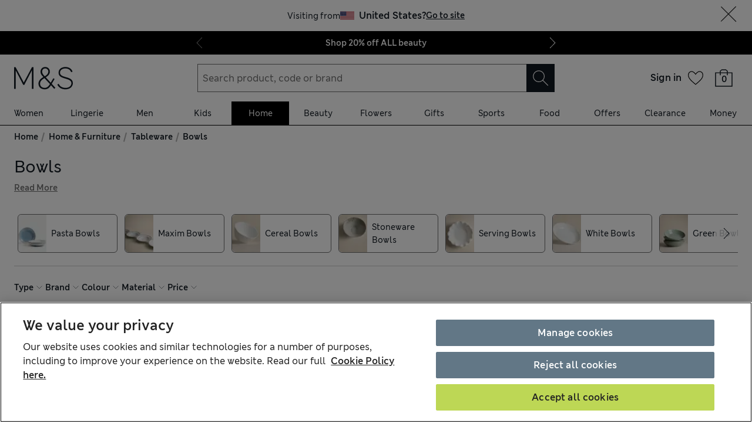

--- FILE ---
content_type: text/css
request_url: https://www.marksandspencer.com/browse/asset/_next/static/css/a6b6ed87409ac13f.css
body_size: 6259
content:
[data-business-unit=food] .horizontal-navigation_wrapperRef__Ymv3g{text-transform:uppercase}[data-business-unit=food] .horizontal-navigation_wrapperRef__Ymv3g .horizontal-navigation_underlined__mv_gC{--type-stretch-small:condensed;--type-size-small-desktop:1.125rem;--type-size-small-tablet:1.125rem}.horizontal-navigation_wrapperRef__Ymv3g{width:100%}.horizontal-navigation_ulWrapper__8iLoU{display:none}@media (min-width:768px){.horizontal-navigation_ulWrapper__8iLoU{display:block}}.horizontal-navigation_linkList__dc_Bz{gap:var(--mns-spacing-2);color:var(--colour-type-on-background-default)}.horizontal-navigation_linkList__dc_Bz.horizontal-navigation_underlined__mv_gC{gap:var(--mns-spacing-3);font-stretch:var(--type-stretch-small,none)}.horizontal-navigation_linkList__dc_Bz.horizontal-navigation_background__2kF9J:not(:hover) .horizontal-navigation_selected__0Do1D{background-color:var(--colour-surface-interactive-primary-selected);color:var(--colour-type-on-background-alt)}.horizontal-navigation_linkList__dc_Bz.horizontal-navigation_underlined__mv_gC:not(:hover) .horizontal-navigation_selected__0Do1D{border-bottom:1px solid var(--component-selection-stroke-selected)}.horizontal-navigation_linkList__dc_Bz.horizontal-navigation_inverted__hDwH9.horizontal-navigation_background__2kF9J:not(:hover) .horizontal-navigation_selected__0Do1D{background-color:var(--mns-palette-primary-white);color:var(--mns-palette-primary-black)}.horizontal-navigation_linkList__dc_Bz.horizontal-navigation_inverted__hDwH9.horizontal-navigation_underlined__mv_gC:not(:hover) .horizontal-navigation_selected__0Do1D{border-bottom:1px solid var(--mns-palette-primary-white)}.horizontal-navigation_listItem__o4P5_{padding:var(--mns-spacing-1);display:flex;height:var(--mns-spacing-5);align-items:center;justify-content:center;white-space:nowrap;-webkit-text-decoration:none;text-decoration:none;transition-delay:.1s}.horizontal-navigation_default__MDqLc.horizontal-navigation_background__2kF9J .horizontal-navigation_listItem__o4P5_:hover{background-color:var(--colour-surface-interactive-primary-selected);color:var(--colour-type-on-background-alt)}.horizontal-navigation_default__MDqLc.horizontal-navigation_underlined__mv_gC .horizontal-navigation_listItem__o4P5_{border-bottom:1px solid transparent;padding:var(--mns-spacing-1) calc(var(--mns-spacing-unit) * .25)}.horizontal-navigation_default__MDqLc.horizontal-navigation_underlined__mv_gC .horizontal-navigation_listItem__o4P5_:hover{border-color:var(--component-selection-stroke-selected)}.horizontal-navigation_inverted__hDwH9.horizontal-navigation_background__2kF9J .horizontal-navigation_listItem__o4P5_{color:var(--mns-palette-primary-white)}.horizontal-navigation_inverted__hDwH9.horizontal-navigation_background__2kF9J .horizontal-navigation_listItem__o4P5_:hover{background-color:var(--mns-palette-primary-white);color:var(--mns-palette-primary-black)}.horizontal-navigation_inverted__hDwH9.horizontal-navigation_underlined__mv_gC .horizontal-navigation_listItem__o4P5_{color:var(--mns-palette-primary-white);border-bottom:1px solid transparent}.horizontal-navigation_inverted__hDwH9.horizontal-navigation_underlined__mv_gC .horizontal-navigation_listItem__o4P5_:hover{border-color:var(--mns-palette-primary-white)}.horizontal-navigation_selectContainer__gGn0H{display:block;width:100%;min-width:12.5rem;max-width:var(--mns-grid-4-col-sm)}.horizontal-navigation_selectContainer__gGn0H>div{width:100%}@media (min-width:768px){.horizontal-navigation_selectContainer__gGn0H{display:none;max-width:var(--mns-grid-12-col-md)}.horizontal-navigation_selectContainer__gGn0H.horizontal-navigation_isNavOverflowing__ggxVe{display:block}}@media (min-width:1280px){.horizontal-navigation_selectContainer__gGn0H{max-width:var(--mns-grid-3-col-xl)}}.horizontal-navigation_hide__2OL6p{position:absolute;opacity:0}.toast_messaging__fQWWj{--width-minus-margin:calc(100% - var(--mns-spacing-4));bottom:var(--mns-spacing-3);box-shadow:var(--mns-elevations-high);box-sizing:border-box;padding-bottom:var(--mns-spacing-2);padding-top:var(--mns-spacing-2);position:fixed;transition:transform var(--default-transition-time) ease-in;width:var(--width-minus-margin);z-index:var(--mns-z-index-toast)}@media (min-width:768px){.toast_messaging__fQWWj{min-width:var(--mns-grid-8-cols-md);max-width:var(--width-minus-margin);width:-webkit-max-content;width:max-content}}@media (min-width:1280px){.toast_messaging__fQWWj{min-width:var(--mns-grid-6-cols-xl);max-width:var(--mns-grid-8-cols-xl)}}.toast_messaging__fQWWj .toast_wrapper__9fYmd{display:flex}.toast_messaging__fQWWj .toast_wrapper__9fYmd .toast_innerWrapper__IKHiR{display:flex;padding-right:var(--mns-spacing-2);margin-right:auto}.toast_messaging__fQWWj .toast_wrapper__9fYmd .toast_userActionWrapper__6xdj_{align-items:center;display:flex;padding-right:var(--mns-spacing-2)}.toast_messaging__fQWWj .toast_wrapper__9fYmd .toast_closeWrapper__FRG3t{display:flex;align-items:center}.image_container__QLvVA{--sm-width-f:var(--sm-width,100%);width:var(--sm-width-f);min-width:var(--sm-width-f)}@media (min-width:768px){.image_container__QLvVA{--md-width-f:var(--md-width,var(--sm-width-f));width:var(--md-width-f);min-width:var(--md-width-f)}}@media (min-width:1024px){.image_container__QLvVA{--lg-width-f:var(--lg-width,var(--md-width-f));width:var(--lg-width-f);min-width:var(--lg-width-f)}}@media (min-width:1280px){.image_container__QLvVA{--xl-width-f:var(--xl-width,var(--lg-width-f));width:var(--xl-width-f);min-width:var(--xl-width-f)}}.image_container__QLvVA .image_wrapper__1aeda{position:relative;--ratio:calc(var(--ratio-height, 1) / var(--ratio-width, 1));padding-bottom:calc(var(--ratio) * 100%)}.outfit-sentiments_outfitSentimentButtons__bpIX0{display:flex}.outfit-sentiments_likeDislikeIcon__uRqyB{border:.75px solid;border-color:var(--mns-palette-tertiary-light-grey);border-radius:var(--mns-spacing-0-5);padding:var(--mns-spacing-1-5);margin:var(--mns-spacing-0-5)}.outfit-card_cardLink__hcOTj{position:relative;display:flex;flex-direction:column;justify-content:space-between;height:100%;width:100%;border:1px solid var(--mns-palette-button-hover-tertiary);box-shadow:var(--mns-elevations-low);-webkit-text-decoration:none;text-decoration:none;background:none;margin:0;padding:0}.outfit-card_cardLink__hcOTj .outfit-card_outfitImageButton__Frl_i{flex-grow:1}.outfit-card_cardLink__hcOTj .outfit-card_outfitImageWrapper__57h2s{width:100%;position:relative;display:flex;flex-direction:column;justify-content:center;background-color:var(--mns-palette-tertiary-background-pink);padding:var(--mns-spacing-4) var(--mns-spacing-1-5);height:100%}.outfit-card_cardLink__hcOTj .outfit-card_outfitInteractions__5zvFF{display:flex;align-items:center;width:100%;margin:var(--mns-spacing-0-5)}.outfit-card_cardLink__hcOTj .outfit-card_outfitInteractions__5zvFF .outfit-card_outfitCtaLink__VrY27{display:flex;flex-wrap:nowrap;align-items:center;padding:var(--mns-spacing-1-5)}.outfit-card_cardLink__hcOTj .outfit-card_outfitInteractions__5zvFF .outfit-card_outfitCtaLink__VrY27.outfit-card_floatRight__AOOLQ{margin:auto}.outfit-card_cardLink__hcOTj .outfit-card_outfitInteractions__5zvFF .outfit-card_outfitCtaLink__VrY27 :hover{-webkit-text-decoration:underline;text-decoration:underline}.outfit-card_cardLink__hcOTj .outfit-card_arrowIcon__X8yYR{margin-left:var(--mns-spacing-0-5)}.outfit-image_container__jbU_D{position:relative;max-width:100%;min-height:100%}.outfit-image_positionedImageContainer__IBt5A{position:absolute}.outfit-modal_container__1qhd1{padding:0 var(--mns-spacing-2)}@media (min-width:768px){.outfit-modal_container__1qhd1{padding:0 var(--mns-spacing-6)}}.recommendations-carousel_root__dYigd{display:block;width:100%}.recommendations-carousel_root__dYigd .recommendations-carousel_carousel__zW55f{width:100%}.recommendations-carousel_root__dYigd .recommendations-carousel_carouselSlide__UBKWf{cursor:pointer;width:100%;height:100%}.outfit-products-carousel_productImage__I_eho{width:100%;height:auto}.pdp-carousel_imageWrapper__cse_f{position:relative;padding-bottom:130%}.pdp-carousel_imageWrapper__cse_f .pdp-carousel_image__6M8oh{position:absolute;width:100%;height:auto;top:50%;transform:translateY(-50%)}.pdp-outfits-carousel_pdpOutfitsCarouselWrapper__F7sY3{display:block;width:100%}.pdp-recommendations-grid_imageWrapper__OsAT4{position:relative;padding-bottom:130%}.pdp-recommendations-grid_imageWrapper__OsAT4 .pdp-recommendations-grid_image__oOz5D{position:absolute;width:100%;height:auto;top:50%;transform:translateY(-50%)}.pdp-recommendations-grid_grid__sG_p5{width:calc(100% + var(--mns-gutter-width-sm))!important;margin-left:calc(-1 * var(--mns-gutter-width-sm))!important}.rich-content-banner_richTextBannerRoot__hnVEi{--mns-negative-spacing-2:calc(var(--mns-spacing-2) * -1);width:auto;max-width:var(--mns-container-max-width)}@media (min-width:768px){.rich-content-banner_richTextBannerRoot__hnVEi .rich-content-banner_header__DOE2d{justify-content:space-between}}.rich-content-banner_richTextBannerRoot__hnVEi .rich-content-banner_header__DOE2d .rich-content-banner_linkWrapper__6rVPB,.rich-content-banner_richTextBannerRoot__hnVEi .rich-content-banner_header__DOE2d .rich-content-banner_textWrapper__nptTg{display:flex;flex-direction:column}@media (min-width:768px){.rich-content-banner_richTextBannerRoot__hnVEi .rich-content-banner_header__DOE2d .rich-content-banner_linkWrapper__6rVPB{justify-content:center}}.rich-content-banner_richTextBannerRoot__hnVEi .rich-content-banner_bodyWrapper__wwo58 .rich-content-banner_carouselWrapper__ahxNI{margin:var(--mns-negative-spacing-2) 0 0 var(--mns-spacing-2)}.rich-content-banner_richTextBannerRoot__hnVEi .rich-content-banner_bodyWrapper__wwo58 .rich-content-banner_carouselWrapper__ahxNI .rich-content-banner_flexBoxCards__BfTjr{display:flex;flex-direction:row;width:60%}.rich-content-banner_richTextBannerRoot__hnVEi .rich-content-banner_bodyWrapper__wwo58 .rich-content-banner_carouselWrapper__ahxNI .rich-content-banner_flexBoxCards__BfTjr>div{width:inherit}@media (max-width:767px){.rich-content-banner_richTextBannerRoot__hnVEi .rich-content-banner_bodyWrapper__wwo58 .rich-content-banner_carouselWrapper__ahxNI .rich-content-banner_flexBoxCards__BfTjr{width:100%}}@media (min-width:768px){.rich-content-banner_richTextBannerRoot__hnVEi .rich-content-banner_bodyWrapper__wwo58 .rich-content-banner_carouselWrapper__ahxNI{margin:0 0 0 var(--mns-negative-spacing-2);padding-top:var(--mns-spacing-6);width:calc(50% + var(--mns-spacing-1))}}@media (min-width:1280px){.rich-content-banner_richTextBannerRoot__hnVEi .rich-content-banner_bodyWrapper__wwo58 .rich-content-banner_carouselWrapper__ahxNI{width:calc(60% + var(--mns-spacing-1))}}.rich-content-banner_richTextBannerRoot__hnVEi .rich-content-banner_bodyWrapper__wwo58 .rich-content-banner_heroWrapper__cbqPd{width:100%}@media (min-width:768px){.rich-content-banner_richTextBannerRoot__hnVEi .rich-content-banner_bodyWrapper__wwo58 .rich-content-banner_heroWrapper__cbqPd{width:calc(50% + var(--mns-spacing-1))}}@media (min-width:1280px){.rich-content-banner_richTextBannerRoot__hnVEi .rich-content-banner_bodyWrapper__wwo58 .rich-content-banner_heroWrapper__cbqPd{width:calc(40% + var(--mns-spacing-1))}}.rich-content-banner_richTextBannerRoot__hnVEi .rich-content-banner_bodyWrapper__wwo58 .rich-content-banner_heroWrapper__cbqPd .rich-content-banner_imageBox__S4lk_{width:100%}.rich-content-banner_richTextBannerRoot__hnVEi .rich-content-banner_bodyWrapper__wwo58 .rich-content-banner_heroWrapper__cbqPd .rich-content-banner_imageBox__S4lk_ img{width:100%;height:100%;object-fit:cover}@media (min-width:768px){.rich-content-banner_richTextBannerRoot__hnVEi .rich-content-banner_bodyWrapper__wwo58.rich-content-banner_alignRight__BXvyq{flex-direction:row-reverse}.rich-content-banner_richTextBannerRoot__hnVEi .rich-content-banner_bodyWrapper__wwo58.rich-content-banner_alignRight__BXvyq .rich-content-banner_carouselWrapper__ahxNI{margin:0 var(--mns-negative-spacing-2) 0 0}}.rich-content-banner_richTextBannerRoot__hnVEi .rich-content-banner_bodyWrapper__wwo58,.rich-content-banner_richTextBannerRoot__hnVEi .rich-content-banner_header__DOE2d{display:flex;flex-direction:column}@media (min-width:768px){.rich-content-banner_richTextBannerRoot__hnVEi .rich-content-banner_bodyWrapper__wwo58,.rich-content-banner_richTextBannerRoot__hnVEi .rich-content-banner_header__DOE2d{flex-direction:row}}.shop-the-look_wrapper__3o3BW{position:relative;overflow:hidden}.shop-the-look_wrapper__3o3BW .shop-the-look_image__SjmK3{position:relative;background-color:var(--mns-palette-tertiary-background-grey)}.add-to-bag-modal_checkoutLink__YLUNc{display:inline-flex;color:var(--mns-palette-primary-white);background-color:var(--mns-colours-primary-main);border:1px solid var(--mns-colours-primary-main);justify-content:center;padding:0 var(--mns-spacing-2);-webkit-text-decoration:none;text-decoration:none;width:100%;align-items:center;height:var(--mns-spacing-6);cursor:pointer}.add-to-bag-modal_checkoutLink__YLUNc:hover{background-color:var(--mns-colours-primary-action-hover)}.add-to-bag-modal_footerSlot__m0MR_{display:flex;flex-direction:column;background-color:var(--mns-palette-primary-white);width:100%;padding:var(--mns-spacing-3) var(--mns-spacing-2)}.add-to-bag-modal_footerSlot__m0MR_>*+*{margin-top:var(--mns-spacing-1)}@media (min-width:768px){.add-to-bag-modal_footerSlot__m0MR_{flex-direction:row;padding:var(--mns-spacing-4)}.add-to-bag-modal_footerSlot__m0MR_>*+*{margin-top:0;margin-left:var(--mns-spacing-2)}}.add-to-bag-modal_bodySlot__TEwLw{padding:var(--mns-spacing-2)}.add-to-bag-modal_bodySlot__TEwLw>*+*{margin-top:var(--mns-spacing-3)}@media (min-width:768px){.add-to-bag-modal_bodySlot__TEwLw{padding:var(--mns-spacing-4)}}.add-to-bag-modal_headerSlot__bYLAq{background-color:var(--mns-palette-tertiary-background-grey);padding:var(--mns-spacing-2);display:flex;align-items:flex-start}.add-to-bag-modal_headerSlot__bYLAq .add-to-bag-modal_imageSlot__XLfJP>:first-of-type{max-height:9rem;max-width:9rem;padding:0 var(--mns-spacing-3) var(--mns-spacing-1) 0}@media (min-width:768px){.add-to-bag-modal_headerSlot__bYLAq .add-to-bag-modal_imageSlot__XLfJP>:first-of-type{max-width:15.5rem}}.add-to-bag-modal_headerSlot__bYLAq .add-to-bag-modal_contentSlot__U3j1k{min-width:0}.add-to-bag-modal_headerSlot__bYLAq .add-to-bag-modal_contentSlot__U3j1k .add-to-bag-modal_description__K84AF{width:100%;overflow:hidden;white-space:nowrap;text-overflow:ellipsis}.add-to-bag-modal_headerSlot__bYLAq .add-to-bag-modal_contentSlot__U3j1k .add-to-bag-modal_brand__XSK57{padding-top:var(--mns-spacing-2)}.add-to-bag-modal_headerSlot__bYLAq .add-to-bag-modal_contentSlot__U3j1k .add-to-bag-modal_successMessageText__hreGX{display:flex;margin-top:var(--mns-spacing-2)}.add-to-bag-modal_headerSlot__bYLAq .add-to-bag-modal_contentSlot__U3j1k .add-to-bag-modal_successMessageText__hreGX>*{margin-right:var(--mns-spacing-1-5)}@media (min-width:768px){.add-to-bag-modal_headerSlot__bYLAq{padding:var(--mns-spacing-4)}}.image_image__rbGyc{max-width:100%;height:100%;vertical-align:bottom}[data-business-unit=food] .pill_text__6NVb4{border:none}.pill_text__6NVb4{border:1px solid var(--component-selection-stroke-default);background-color:var(--component-selection-fill-default);border-radius:calc(3.5 * var(--mns-spacing-unit));color:var(--colour-type-on-background-default);display:inline-flex;font-family:var(--type-family-label-strong);font-weight:var(--type-weight-label-strong);padding:calc(1.25 * var(--mns-spacing-unit)) var(--mns-spacing-2);-webkit-text-decoration:none;text-decoration:none;white-space:nowrap;-webkit-font-smoothing:antialiased;-moz-osx-font-smoothing:grayscale}.pill_text__6NVb4.pill_selected__gDJgu{color:var(--colour-type-on-background-alt);background-color:var(--component-selection-fill-selected);border-color:var(--colour-stroke-interactive-secondary-selected)}.pill_text__6NVb4:hover:not(.pill_selected__gDJgu){background-color:var(--component-selection-fill-hover);border-color:var(--component-selection-stroke-hover)}.pill_imageWrapper__YqqBk{align-items:center;border:1px solid var(--component-selection-stroke-default);background-color:var(--component-selection-fill-default);color:var(--colour-type-on-background-default);border-radius:6px;cursor:pointer;display:inline-flex;height:var(--mns-spacing-8);padding:0;-webkit-text-decoration:none;text-decoration:none;width:calc(21 * var(--mns-spacing-unit));overflow:hidden}.pill_imageWrapper__YqqBk.pill_selected__gDJgu{color:var(--colour-type-on-background-alt);background-color:var(--component-selection-fill-selected);border-color:var(--component-selection-stroke-selected)}.pill_imageWrapper__YqqBk:hover:not(.pill_selected__gDJgu){background-color:var(--component-selection-fill-hover);border-color:var(--component-selection-stroke-hover)}.pill_imageWrapper__YqqBk .pill_image__LXsb_{display:flex;height:var(--mns-spacing-8);width:var(--mns-spacing-6)}.pill_imageWrapper__YqqBk .pill_image__LXsb_.pill_bg__kzu7V{background-color:var(--mns-palette-tertiary-background-grey)}.pill_imageWrapper__YqqBk .pill_image__LXsb_.pill_loading__bWxRj img{display:none}.pill_imageWrapper__YqqBk .pill_textContainer___6_H4{padding:var(--mns-spacing-1)}.pill_imageWrapper__YqqBk .pill_textContainer___6_H4 span{line-height:1.375rem;max-height:var(--mns-spacing-8);overflow:hidden}.pill_imageWrapper__YqqBk .pill_textContainer___6_H4 span.pill_word__medIl{display:block;height:var(--mns-spacing-2);margin:var(--mns-spacing-1) 0;color:transparent}.pill_imageWrapper__YqqBk .pill_textContainer___6_H4 span.pill_word__medIl.pill_big__tOI7a{width:var(--mns-spacing-10)}.pill_imageWrapper__YqqBk .pill_textContainer___6_H4 span.pill_word__medIl.pill_small__lPW8Z{width:calc(6.25 * var(--mns-spacing-unit))}.pill_pointer__0i_Om{cursor:pointer}.add-to-bag_atb__1v8QA{width:100%;margin-top:var(--mns-spacing-1)}.add-to-bag_atbV2__G7O1_{margin-top:var(--mns-spacing-1);width:-webkit-fit-content!important;width:-moz-fit-content!important;width:fit-content!important;padding:0!important}.add-to-bag_atbV2__G7O1_ span{margin-right:var(--mns-spacing-1)}.add-to-bag_recommendations__Sq0Sa{margin-right:calc(-1 * var(--mns-spacing-2));margin-bottom:calc(-1 * var(--mns-spacing-2))}@media (max-width:767px){.add-to-bag_recommendations__Sq0Sa ul li{width:9rem}.add-to-bag_recommendations__Sq0Sa ul li:last-child{margin-right:var(--mns-spacing-2)}}@media (min-width:768px){.add-to-bag_recommendations__Sq0Sa{display:flex;margin-right:calc(-1 * var(--mns-spacing-4));margin-bottom:calc(-1 * var(--mns-spacing-4))}.add-to-bag_recommendations__Sq0Sa ul li:last-child{margin-right:var(--mns-spacing-4)}}@media (min-width:1280px){.add-to-bag_recommendations__Sq0Sa{display:block}}.add-to-bag-error-modal_contentWrapper__vtpn5{margin:var(--mns-spacing-1);padding-top:var(--mns-spacing-4);text-align:center}.add-to-bag-error-modal_contentWrapper__vtpn5 .add-to-bag-error-modal_description__vY6aE{width:100%}.add-to-bag-error-modal_buttonWrapper__q7MZ2{width:100%;align-items:center;padding:var(--mns-spacing-3) var(--mns-spacing-2)}.add-to-bag-error-modal_buttonWrapper__q7MZ2 .add-to-bag-error-modal_notify__CeXx_{width:100%;margin-bottom:var(--mns-spacing-1);margin-right:var(--mns-spacing-1);-webkit-text-decoration:none;text-decoration:none;background-color:var(--mns-colours-primary-main);color:var(--mns-palette-primary-white);height:var(--mns-spacing-6);padding:0 var(--mns-spacing-2);display:flex;justify-content:center;align-items:center}.add-to-bag-error-modal_buttonWrapper__q7MZ2 .add-to-bag-error-modal_close__wQVj8{width:100%;margin-bottom:var(--mns-spacing-1);margin-right:var(--mns-spacing-2)}@media (min-width:768px){.add-to-bag-error-modal_buttonWrapper__q7MZ2{display:flex;padding:var(--mns-spacing-4)}.add-to-bag-error-modal_buttonWrapper__q7MZ2 .add-to-bag-error-modal_close__wQVj8,.add-to-bag-error-modal_buttonWrapper__q7MZ2 .add-to-bag-error-modal_notify__CeXx_{width:20rem;margin-bottom:0}}.checkbox_tick__Ge_1s{display:none}.checkbox_checkbox__vj3te{order:0;-webkit-appearance:none;-moz-appearance:none;appearance:none;outline:none;box-sizing:border-box;display:inline-block;height:var(--mns-spacing-3);width:var(--mns-spacing-3);margin:0 var(--mns-spacing-1) 0 0;min-width:var(--mns-spacing-3);border-radius:0;cursor:pointer;border:1px solid var(--mns-colours-divider-accessible);background:var(--checkbox-background,var(--mns-palette-primary-white))}.checkbox_checkbox__vj3te:disabled{cursor:not-allowed;border-color:var(--mns-colours-text-disabled);background-color:var(--mns-colours-primary-disabled)}.checkbox_checkbox__vj3te:checked{border:1px solid var(--mns-palette-primary-black);background-color:var(--icon-checked-background,inherit)}.checkbox_checkbox__vj3te:checked:disabled{cursor:not-allowed;border-color:var(--mns-palette-tertiary-accessibility-grey);background-color:var(--mns-colours-primary-disabled)}.checkbox_checkbox__vj3te:checked+.checkbox_tick__Ge_1s{display:flex;pointer-events:none;position:absolute;left:calc(-1 * var(--mns-spacing-0-5))}.checkbox_checkboxLabel__NxDjn{-webkit-user-select:none;-moz-user-select:none;user-select:none}.checkbox_checkboxWrapper__wT8Dt{position:relative;display:flex;align-items:center}.add-on-carousel_inputWrapper__fj775{display:flex;align-items:center;justify-content:flex-start}.add-on-carousel_inputWrapperWithInfo__uf4j8{justify-content:space-between}.add-on-carousel_carouselSlide__Qe2yL{cursor:pointer;width:100%;height:100%;display:inline-block}[data-business-unit=flowers] .flyout_flyout__u37rU{--colour-background-non-interactive-default:var(--colour-background-non-interactive-secondary)}.flyout_flyout__u37rU{--flyout-hidden-transform:200%;--flyout-visible-transform:0;position:fixed;right:0;top:0;bottom:0;width:calc(100% - var(--mns-spacing-4));overflow:hidden;z-index:var(--mns-z-index-overlay);animation:flyout_flyout-animation-horizontal__4ODSL var(--default-transition-time) ease-out;background-color:var(--colour-background-non-interactive-default)}@media (min-width:768px){.flyout_flyout__u37rU{width:var(--flyout-width-md,auto)}}@media (min-width:1280px){.flyout_flyout__u37rU{width:var(--flyout-width-xl,auto)}}.flyout_flyout__u37rU[data-open=false]{--flyout-from-animation:var(--flyout-visible-transform);--flyout-to-animation:var(--flyout-hidden-transform);animation-fill-mode:forwards}.flyout_flyout__u37rU[data-open=true]{--flyout-from-animation:var(--flyout-hidden-transform);--flyout-to-animation:var(--flyout-visible-transform);animation-fill-mode:forwards}.flyout_flyout__u37rU .flyout_contentWrap__IdxR_{overflow:scroll;display:flex;flex-direction:column}@media (min-width:768px){.flyout_flyout__u37rU .flyout_contentWrap__IdxR_{height:100vh}}.flyout_flyout__u37rU .flyout_content__V2BZr{justify-content:space-between;height:100%}.flyout_flyout__u37rU .flyout_sticky__ACAAx{background-color:var(--colour-background-non-interactive-default)}.flyout_flyout__u37rU .flyout_sticky__ACAAx .flyout_stickyContent___wxe8{padding:var(--mns-spacing-2)}@media (max-width:767px){.flyout_flyout__u37rU.flyout_vertical__fImq6{animation:flyout_flyout-animation-vertical__2mirj var(--default-transition-time) ease-out;width:100%;top:inherit;bottom:0;max-height:100%;overflow-y:auto}}@keyframes flyout_flyout-animation-horizontal__4ODSL{0%{transform:translateX(var(--flyout-from-animation))}to{transform:translateX(var(--flyout-to-animation))}}@keyframes flyout_flyout-animation-vertical__2mirj{0%{transform:translateY(var(--flyout-from-animation))}to{transform:translateY(var(--flyout-to-animation))}}.product-information-flyout_container__4n8jc{display:flex;flex-direction:column;border-top:1px solid var(--mns-palette-tertiary-light-grey);padding-top:var(--mns-spacing-3)}.product-information-flyout_productSection__u2eNJ{padding-bottom:var(--mns-spacing-2);display:flex;flex-direction:row;align-items:flex-start;gap:var(--mns-spacing-2)}.product-information-flyout_productDetails__nPw6w{display:flex;flex-direction:column;justify-content:space-between}.product-information-flyout_productImage__M3_PF{width:25%}.product-information-flyout_bulletPoint__nFsUR{display:flex;gap:var(--mns-spacing-1);margin-left:var(--mns-spacing-1)}.product-information-flyout_productInfo__JVmXx{display:flex;flex-direction:column}.filtered-addons_imageWrapper__kP9_4{width:135px;max-width:135px;margin:0 auto}.filtered-addons_imageContainer__oZ645{position:relative;width:100%;height:288px}.filtered-addons_image__x1xQi{object-fit:contain;width:100%;position:relative;height:unset}.filtered-addons_title__G08AI{border-top:1px solid var(--mns-palette-tertiary-light-grey);padding-top:var(--mns-spacing-2)}.filtered-addons_filtersContainer__BHzPj{display:flex;flex-direction:row;margin-bottom:1rem;overflow:auto;scrollbar-width:none}.filtered-addons_filtersContainer__BHzPj>*+*{margin-left:.5rem}.filtered-addons_gridContainer__veDUq{display:grid;grid-template-columns:repeat(2,1fr);grid-gap:var(--mns-spacing-1);gap:var(--mns-spacing-1);padding-bottom:var(--mns-spacing-12)}@media (min-width:768px){.filtered-addons_gridContainer__veDUq{grid-template-columns:repeat(3,1fr);gap:var(--mns-spacing-2)}}.filtered-addons_infoContainer__zcXGI{display:flex;justify-content:space-between;border-bottom:solid var(--mns-palette-tertiary-light-grey);padding:var(--mns-spacing-1) 0 var(--mns-spacing-2) 0}.filtered-addons_carouselImage__hwAZS{width:120%;padding-bottom:var(--mns-spacing-1)}.addons_content__WYGGR{padding:var(--mns-spacing-3) var(--mns-spacing-2)}.addons_error__DAyux{margin-bottom:var(--mns-spacing-2)}.price_root__KL398{display:flex;align-items:baseline;justify-content:flex-end}.price_root__YN3uV{display:flex;flex-direction:column}.price_root__YN3uV .price_inner__MMYHu,.price_root__YN3uV .price_inner__MMYHu .price_previous__nCpv_{align-items:baseline;display:flex}.price_root__YN3uV .price_inner__MMYHu p:not(:last-child){margin-right:var(--mns-spacing-1)}@media (min-width:768px){.price_root__YN3uV .price_inner__MMYHu{flex-direction:row-reverse}.price_root__YN3uV .price_inner__MMYHu p:not(:first-child){margin-right:var(--mns-spacing-1)}}.price_root__YN3uV .price_unit__6Q6NU{align-self:flex-end}@media (min-width:768px){.price_root__YN3uV .price_unit__6Q6NU{align-self:flex-start}}.basket-status-panel_container__aksvk{display:flex;background-color:var(--colour-background-non-interactive-secondary);padding:var(--mns-spacing-2)}.basket-status-panel_body__njj6M{padding:0 var(--mns-spacing-1)}.basket-status-panel_img__OvpHz{width:80px;height:104px}.basket-status-panel_price__BbnUo{white-space:pre-wrap;justify-content:flex-start}.cta-bar_container__5jCUo{background-color:var(--colour-background-non-interactive-secondary);display:flex;position:absolute;justify-content:flex-end;border-top:2px solid var(--mns-palette-tertiary-background-grey);padding:var(--mns-spacing-3);right:0;left:0;bottom:0}.cta-bar_container__5jCUo.cta-bar_back__2ZsKd{justify-content:space-between}.cta-bar_column__SaHdv{flex:1 1}.info_container__5_eAr{display:flex;flex-direction:column;gap:var(--mns-spacing-2);padding:0 var(--mns-spacing-2) var(--mns-spacing-10)}@media (min-width:768px){.info_container__5_eAr{flex-direction:row}.info_container__5_eAr>*{flex:1 1}}.info_container__5_eAr img{width:100%}.info_infoItem__797xX{display:flex}.info_bullet__iLcbS{margin-right:var(--mns-spacing-1)}.info_backButton__o0Eek{margin:var(--mns-spacing-1) 0 var(--mns-spacing-1) var(--mns-spacing-2)}.textarea_container__keFV3{--form-default-styles-padding:var(--mns-spacing-1-5) var(--mns-spacing-1);--form-active-styles-padding-left:var(--mns-spacing-1);display:flex;flex-direction:column}.textarea_container__keFV3 .textarea_labelWrapper__Qv8qT{display:inline-block;position:relative}.textarea_container__keFV3 .textarea_labelWrapper__Qv8qT label{display:inline-block;margin-bottom:var(--mns-spacing-1)}.textarea_container__keFV3 textarea{min-height:var(--mns-spacing-12);resize:none;width:100%}.textarea_container__keFV3 textarea:not(.textarea_success__coWxn):not(.textarea_error__neSuF):focus{padding-top:calc(var(--mns-spacing-1-5) - 1px)}.textarea_container__keFV3 textarea.textarea_filled__dIKLu{padding-left:calc(var(--mns-spacing-1) - 1px);padding-top:calc(var(--mns-spacing-1-5) - 1px)}.textarea_container__keFV3 .textarea_spacer__Kkbhh{margin-bottom:var(--mns-spacing-1)}.gift-message_title__BS2RI{padding:0 0 var(--mns-spacing-2) 0}.gift-message_information__IiHBE{margin:var(--mns-spacing-3) 0}.message_container__XvwC8{display:flex;flex-direction:column}.message_content__vavUO{padding:var(--mns-spacing-3) var(--mns-spacing-2)}.message_content__vavUO label{font-size:var(--mns-fonts-size-400)}.message_content__vavUO .message_helpText__rtW17{margin-top:var(--mns-spacing-2)}.message_error__gG7t_{margin-bottom:var(--mns-spacing-2)}.colour-picker_colourPickerWrapper__ChHHH{padding-top:var(--mns-spacing-3)}.colour-picker_colour__Qc6BY,.colour-picker_specialOffer__FUjXt,.colour-picker_text__dUJYV{margin-right:var(--mns-spacing-1)}.colour-picker_specialOffer__FUjXt{color:var(--mns-palette-offers-sale-red)}.colour-picker_colourSwatchList__Qjm3B{overflow-y:hidden;overflow-x:auto;gap:var(--mns-spacing-1) var(--mns-spacing-1);display:flex;flex-direction:row;flex-wrap:nowrap;align-items:flex-start}@media (min-width:768px){.colour-picker_colourSwatchList__Qjm3B{flex-wrap:wrap;overflow-y:auto;min-height:148px;overscroll-behavior:contain}.colour-picker_colourSwatchListHasSize__V8nzm{max-height:68px}}.colour-picker_colourSwatchWrapper__rT1bG{position:relative;padding-bottom:var(--mns-spacing-1);padding-top:var(--mns-spacing-1)}.colour-picker_moreColours__194lg{padding-left:var(--mns-spacing-5);background:linear-gradient(90deg,hsla(0,0%,100%,0),#fff 25%);box-shadow:10px 10pc 0 0 hsla(0,0%,100%,.5);right:0;top:0;align-items:center;display:flex;position:absolute;border:none;height:var(--mns-spacing-7)}@media (min-width:768px){.colour-picker_moreColours__194lg{display:none}}.product-price_wrapper__KmFSw{display:flex;align-items:baseline}.product-price_price__oe9Oq{margin-right:var(--mns-spacing-1)}.radio_wrapper__TMcgO{display:flex;align-items:center}.radio_wrapper__TMcgO .radio_radio__rPvoR{-webkit-appearance:none;-moz-appearance:none;appearance:none;margin:0 var(--mns-spacing-1) 0 0;height:var(--mns-spacing-3);width:var(--mns-spacing-3);background-color:var(--radio-background,--mns-palette-primary-white);border-radius:50%;border:1px solid var(--mns-palette-tertiary-accessibility-grey);flex-shrink:0}.radio_wrapper__TMcgO .radio_radio__rPvoR:checked{border:6px solid var(--mns-palette-primary-black)}.radio_wrapper__TMcgO .radio_radio__rPvoR:disabled{background-color:var(--mns-colours-primary-disabled);border-color:var(--mns-colours-primary-disabled)}.price_wrapper__9RRuT{display:flex;flex-direction:column}.price_sale__bnGjV{margin-right:var(--mns-spacing-1)}.product-card_noMargin__cpZFw{margin-top:0}.media-controls_container__ddOsN{display:flex;position:absolute;right:0}.media-controls_container__ddOsN.media-controls_hasSubtitles__ZV9uG,.media-controls_container__ddOsN.media-controls_top__89CoJ{top:0}.media-controls_container__ddOsN.media-controls_bottom__XL5oC{bottom:0}.media-controls_container__ddOsN .media-controls_mediaInfo__oz21b{align-items:center;background-color:var(--mns-palette-primary-white);display:inline-flex;height:var(--mns-spacing-6);padding:0 var(--mns-spacing-1) 0 var(--mns-spacing-0-5)}.media-controls_container__ddOsN .media-controls_mediaInfo__oz21b .media-controls_dark__9ogZH{background-color:var(--mns-palette-primary-black)}.media-controls_container__ddOsN .media-controls_mediaInfo__oz21b .media-controls_icon__6aEbs{display:inline-flex;margin-right:var(--mns-spacing-0-5)}.media-controls_container__ddOsN .media-controls_buttons__TxQj_{display:flex;padding:var(--mns-spacing-1-5)}@media (min-width:1280px){.media-controls_container__ddOsN .media-controls_buttons__TxQj_{padding:var(--mns-spacing-2)}}.media-controls_container__ddOsN .media-controls_buttons__TxQj_>*{margin-left:var(--mns-spacing-1-5)}.product-quick-view_quickView__5vNg9{display:flex;flex-flow:row wrap;padding-bottom:var(--mns-spacing-2)}.product-quick-view_quickView__5vNg9 .product-quick-view_desktopImage__7OTJQ{display:none}.product-quick-view_quickView__5vNg9 .product-quick-view_content__DKiP5{flex:1 1;max-width:100%;overflow:hidden}.product-quick-view_quickView__5vNg9 .product-quick-view_content__DKiP5 .product-quick-view_contentHeading__Gqhw4{display:flex;padding:var(--mns-spacing-2);background-color:var(--mns-palette-tertiary-background-grey)}.product-quick-view_quickView__5vNg9 .product-quick-view_content__DKiP5 .product-quick-view_contentHeading__Gqhw4 .product-quick-view_imageWrapper__oKwFw{padding:0 var(--mns-spacing-3) 0 0;max-height:var(--mns-spacing-12);max-width:var(--mns-spacing-9);align-self:center}.product-quick-view_quickView__5vNg9 .product-quick-view_content__DKiP5 .product-quick-view_contentHeading__Gqhw4 .product-quick-view_contentText__cvpDE{padding-right:var(--mns-spacing-4)}.product-quick-view_quickView__5vNg9 .product-quick-view_content__DKiP5 .product-quick-view_contentHeading__Gqhw4 .product-quick-view_contentText__cvpDE .product-quick-view_price__mTE9F p{font-size:var(--mns-fonts-size-400)}.product-quick-view_quickView__5vNg9 .product-quick-view_content__DKiP5 .product-quick-view_wrapper__BxH5X{padding:0 var(--mns-spacing-2)}.product-quick-view_quickView__5vNg9 .product-quick-view_content__DKiP5 .product-quick-view_wrapper__BxH5X .product-quick-view_sizeSelectorWrapper__gnWIF>div>div{padding-bottom:0}.product-quick-view_quickView__5vNg9 .product-quick-view_content__DKiP5 .product-quick-view_wrapper__BxH5X .product-quick-view_sizeSelectorWrapper__gnWIF fieldset>div{max-height:110px;overscroll-behavior:contain}.product-quick-view_quickView__5vNg9 .product-quick-view_content__DKiP5 .product-quick-view_wrapper__BxH5X .product-quick-view_findInStore__9kud1{display:flex;flex-wrap:wrap;margin-top:var(--mns-spacing-0-5)}.product-quick-view_quickView__5vNg9 .product-quick-view_content__DKiP5 .product-quick-view_wrapper__BxH5X .product-quick-view_findInStore__9kud1 .product-quick-view_locationIcon__yHWw1{margin-right:var(--mns-spacing-unit);cursor:pointer}.product-quick-view_quickView__5vNg9 .product-quick-view_content__DKiP5 .product-quick-view_wrapper__BxH5X .product-quick-view_findInStore__9kud1 .product-quick-view_infoButton__UhEcT{text-underline-offset:3px}@media (min-width:768px){.product-quick-view_quickView__5vNg9{padding-bottom:0}.product-quick-view_quickView__5vNg9 .product-quick-view_desktopImage__7OTJQ{display:flex;flex-direction:column;flex:1 1;min-height:40vh}.product-quick-view_quickView__5vNg9 .product-quick-view_content__DKiP5 .product-quick-view_contentHeading__Gqhw4{padding-bottom:0;background-color:inherit}}.product-quick-view_quickView__5vNg9 .product-quick-view_messagingWrapper__nSJIV{padding-bottom:var(--mns-spacing-2)}.video-player_container__KZ8td{align-items:center;aspect-ratio:var(--aspect-ratio);background-color:var(--mns-palette-primary-black);display:flex;justify-content:center;justify-items:center;max-height:100%;overflow:hidden;position:relative}.video-player_container__KZ8td .video-player_videoLink__ZTGLU{line-height:0}.video-player_container__KZ8td .video-player_video__WMKzT{width:auto;height:100%}.video-player_container__KZ8td .video-player_video__WMKzT.video-player_fullWidth__vYL1a{width:100%;height:auto;max-height:100%}.video-player_container__KZ8td .video-player_video__WMKzT.video-player_fullBleed__QVbrf{height:auto;width:100%;transform:translateX(-50%);position:relative;left:50%}.add-to-bag-container_atb__XYg1l{width:100%;margin-top:var(--mns-spacing-1)}
/*# sourceMappingURL=a6b6ed87409ac13f.css.map*/

--- FILE ---
content_type: application/x-javascript
request_url: https://www.marksandspencer.com/browse/asset/_next/static/chunks/pages/%5Blocation%5D/%5Blocale%5D/l/%5B...categories%5D-f57e836eedab7880.js
body_size: 35287
content:
(self.webpackChunk_N_E=self.webpackChunk_N_E||[]).push([[92194],{77264:function(S,E,_){(window.__NEXT_P=window.__NEXT_P||[]).push(["/[location]/[locale]/l/[...categories]",function(){return _(26863)}])},26863:function(S,E,_){"use strict";_.r(E),_.d(E,{__N_SSP:function(){return RT},default:function(){return RL}});var I,D,A,C,T,L,N,Y,R,U,P,H,O,B,e,M,t,F,a,n,i,r,V,o,l,s,d,G,c,u,m,K,p,g,v,h,f,y,X,b,k,W,w,Z,x,Q,q,j,z,J,$,SS,SE,S_,SI,SD,SA,SC,ST,SL,SN,SY,SR,SU,SP,SH,SO,SB,Se,SM,St,SF,Sa,Sn,Si,Sr,SV,So,Sl,Ss,Sd,SG,Sc,Su,Sm,SK,Sp,Sg,Sv,Sh,Sf,Sy,SX,Sb,Sk,SW,Sw,SZ,Sx,SQ,Sq,Sj,Sz,SJ,S$,S0,S1,S2,S3,S4,S5,S8,S6,S7,S9,ES,EE,E_,EI,ED,EA,EC,ET,EL,EN,EY,ER,EU,EP,EH,EO,EB,Ee,EM,Et,EF,Ea,En,Ei,Er,EV,Eo,El,Es,Ed,EG,Ec,Eu,Em,EK,Ep,Eg,Ev,Eh,Ef,Ey,EX,Eb,Ek,EW,Ew,EZ,Ex,EQ,Eq,Ej,Ez,EJ,E$,E0,E1,E2,E3,E4,E5,E8,E6,E7,E9,_S,_E,__,_I,_D,_A,_C,_T,_L,_N,_Y,_R,_U,_P,_H,_O,_B,_e,_M,_t,_F,_a,_n,_i,_r,_V,_o,_l,_s,_d,_G,_c,_u,_m,_K,_p,_g,_v,_h,_f,_y,_X,_b,_k,_W,_w,_Z,_x,_Q,_q,_j,_z,_J,_$,_0,_1,_2,_3,_4,_5,_8,_6,_7,_9,IS,IE,I_,II,ID,IA,IC,IT,IL,IN,IY,IR,IU,IP,IH,IO,IB,Ie,IM,It,IF,Ia,In,Ii,Ir,IV,Io,Il,Is,Id,IG,Ic,Iu,Im,IK,Ip,Ig,Iv,Ih,If,Iy,IX,Ib,Ik,IW,Iw,IZ,Ix,IQ,Iq,Ij,Iz,IJ,I$,I0,I1,I2,I3,I4,I5,I8,I6,I7,I9,DS,DE,D_,DI,DD,DA,DC,DT,DL,DN,DY,DR,DU,DP,DH,DO,DB,De,DM,Dt,DF,Da,Dn,Di,Dr,DV,Do,Dl,Ds,Dd,DG,Dc,Du,Dm,DK,Dp,Dg,Dv,Dh,Df,Dy,DX,Db,Dk,DW,Dw,DZ,Dx,DQ,Dq,Dj,Dz,DJ,D$,D0,D1,D2,D3,D4,D5,D8,D6,D7,D9,AS,AE,A_,AI,AD,AA,AC,AT,AL,AN,AY,AR,AU,AP,AH,AO,AB,Ae,AM,At,AF,Aa,An,Ai,Ar,AV,Ao,Al,As,Ad,AG,Ac,Au,Am,AK,Ap,Ag,Av,Ah,Af,Ay,AX,Ab,Ak,AW,Aw,AZ,Ax,AQ,Aq,Aj,Az,AJ,A$,A0,A1,A2,A3,A4,A5,A8,A6,A7,A9,CS,CE,C_,CI,CD,CA,CC,CT,CL,CN,CY,CR,CU,CP,CH,CO,CB,Ce,CM,Ct,CF,Ca,Cn,Ci,Cr,CV,Co,Cl,Cs,Cd,CG,Cc,Cu,Cm,CK,Cp,Cg,Cv,Ch,Cf,Cy,CX,Cb,Ck,CW,Cw,CZ,Cx,CQ,Cq,Cj,Cz,CJ,C$,C0,C1,C2,C3,C4,C5,C8,C6,C7,C9,TS,TE,T_,TI,TD,TA,TC,TT,TL,TN,TY,TR,TU,TP,TH,TO,TB,Te,TM,Tt,TF,Ta,Tn,Ti,Tr,TV,To,Tl,Ts,Td,TG,Tc,Tu,Tm,TK,Tp,Tg,Tv,Th,Tf,Ty,TX,Tb,Tk,TW,Tw,TZ,Tx,TQ,Tq,Tj,Tz,TJ,T$,T0,T1,T2,T3,T4,T5,T8,T6,T7,T9,LS,LE,L_,LI,LD,LA,LC,LT,LL,LN,LY,LR,LU,LP,LH,LO,LB,Le,LM,Lt,LF,La,Ln,Li,Lr,LV,Lo,Ll,Ls,Ld,LG,Lc,Lu,Lm,LK,Lp,Lg,Lv,Lh,Lf,Ly,LX,Lb,Lk,LW,Lw,LZ,Lx,LQ,Lq,Lj,Lz,LJ,L$,L0,L1,L2,L3,L4,L5,L8,L6,L7,L9,NS,NE,N_,NI,ND,NA,NC,NT,NL,NN,NY,NR,NU,NP,NH,NO,NB,Ne,NM,Nt,NF,Na,Nn,Ni,Nr,NV,No,Nl,Ns,Nd,NG,Nc,Nu,Nm,NK,Np,Ng,Nv,Nh,Nf,Ny,NX,Nb,Nk,NW,Nw,NZ,Nx,NQ,Nq,Nj,Nz,NJ,N$,N0=_(2690),N1=_(98953),N2=_.n(N1),N3=S=>{var{filters:E}=S;return(0,N0.tZ)("div",{id:"facetUrls",className:N2().wrapper,hidden:!0,children:E.map(S=>{var{labelText:E,url:_,filter:I}=S;return(0,N0.tZ)("a",{href:_,"data-filter":I,children:E},_)})})},N4=_(82323),N5=_(32099),N8=_(13853),N6=_(14792),N7=_(29337),N9=_(18814),YS=_(98934),YE=_(16911),Y_=_(84643),YI=_(69846),YD=_(80011),YA=_(436),YC=(S,E)=>{var{isExperimentActive:_}=(0,YA.tz)(),I=_(5383),D=1===S;return!I||D||1===E&&!D},YT=S=>{var{heading:E,canToggleContent:_,currentPage:I,initPage:D,children:A}=S,C=YC(I,D),T=C&&_;return(0,N0.tZ)(YD.h.Body,{heading:E,canToggleContent:T,children:C&&A})},YL=S=>{var{content:E,currentPage:_,initPage:I}=S;return YC(_,I)?(0,N0.tZ)(YD.i,{content:E}):null},YN=_(21844),YY=()=>{var{isExperimentActive:S}=(0,YA.tz)();return S(5382)},YR=S=>{var{canonicalUrl:E}=S,{isExperimentActive:_}=(0,YA.tz)();if(_(5381)){var[I]=E.split("?");return I}return E},YU=_(73352),YP=_(4040),YH=S=>{var{data:E,error:_}=S;if(_)return{message:"error fetching plp content",gqlError:(0,YP.R)(_),type:"error"};if((null==E?void 0:E.digitalContent.productListing.contentCardsBySubcategory.__typename)==="DigitalContent_ContentCardsFailure")return{message:"Error fetching the content cards",errors:E.digitalContent.productListing.contentCardsBySubcategory.errors,type:"error"};if((null==E?void 0:E.digitalContent.productListing.promotionMessagesBySubcategory.__typename)==="DigitalContent_PromotionMessagesFailure")return{message:"Error fetching the promotion messages",errors:E.digitalContent.productListing.promotionMessagesBySubcategory.errors,type:"error"};if((null==E?void 0:E.digitalContent.seo.seoMetadataById.__typename)==="DigitalContent_SeoMetadataFailure"){var I={message:"Error fetching the seo metadata",errors:E.digitalContent.seo.seoMetadataById.errors};return E.digitalContent.seo.seoMetadataById.errors.every(S=>S.message.includes("No seo metadata found"))?(0,N5._)((0,N4._)({},I),{type:"warn"}):(0,N5._)((0,N4._)({},I),{type:"error"})}return null},YO=_(130),YB=_(22037),Ye=_(68813),YM=_(83812),Yt=S=>(null==S?void 0:S.__typename)!=="DigitalContent_ContentCardsSuccess"?null:{contentCards:null==S?void 0:S.cards.map(S=>S.headline?{id:S.id,heading:S.headline,body:S.subline,image:{url:S.image.url,title:S.image.title},linkText:S.callToAction,linkAriaLabel:S.linkAriaLabel,copyPlacement:S.copyPlacement,link:S.link}:null).filter(YM.$K)},YF=(S,E,_)=>{if((null==S?void 0:S.__typename)!=="DigitalContent_PromotionMessagesSuccess")return null;var[I]=S.banners,D=(null==I?void 0:I.body)&&(null==I?void 0:I.body.length)>142||(null==I?void 0:I.title)&&(null==I?void 0:I.title.length)>42;return D&&Ye.k.info({event:"message_banner_rejected",pageType:YB.e1.plp,message:"banner rejected as content was too long",content:{title:null==I?void 0:I.title,body:null==I?void 0:I.body},locationHref:E}),!!I&&!!I.title&&!D&&{messageBanner:(0,N4._)({id:I.id,title:I.title,promotionId:I.promoCode,variant:I.type},(0,YM.$K)(I.body)&&{body:I.body},I.link&&{link:(0,YO._j)({link:I.link,categoryName:_,title:"".concat(I.title," ").concat(I.body)})})}},Ya=S=>{if((null==S?void 0:S.__typename)!=="DigitalContent_SeoMetadataSuccess")return null;var{seoMetadata:E}=S;return E?(0,N5._)((0,N4._)({heading:E.pageHeading},E.primaryCopy&&{description:E.primaryCopy},E.secondaryCopy&&{footerDescription:E.secondaryCopy},E.metaDescription&&{metaDescription:E.metaDescription},E.metaTitle&&{metaTitle:E.metaTitle}),{metaRobots:E.metaRobots}):null},Yn=(S,E,_)=>{var{productListing:I,seo:D}=(null==S?void 0:S.digitalContent)||{};return(0,N4._)({},Ya(null==D?void 0:D.seoMetadataById),Yt(null==I?void 0:I.contentCardsBySubcategory),YF(null==I?void 0:I.promotionMessagesBySubcategory,E,_))},Yi=S=>{var{data:E,error:_,slug:I,location:D}=S,A={event:"plp_content_requested",pageType:YB.e1.plp,slug:I},C=YH({data:E,error:_});return(null==C?void 0:C.type)==="warn"?Ye.k.warn((0,N5._)((0,N4._)({},A,C),{location:D})):(null==C?void 0:C.type)==="error"?Ye.k.error((0,N5._)((0,N4._)({},A,C),{location:D})):void 0},Yr=_(71730),YV=_(25118),Yo=_(54569),Yl=_(65248),Ys=_(39134),Yd=S=>{var{slug:E,isPreview:_,categoryName:I,subCategoryId:D,filters:A,canUseServerResponse:C}=S,T=(0,Yl.T)(),L=(0,Yo.D0)(E),N=(0,N8.useMemo)(()=>({subCategoryId:D,filters:A,url:(0,Ys.c)(Yr.L,L),locale:T.deprecatedCmsLocale,preview:_}),[D,A,L,T.deprecatedCmsLocale,_]),Y=(0,N8.useRef)(N),R=C&&N===Y.current,{gqlFederation:U}=(0,N8.useContext)(Y_.J),[{data:P,error:H,fetching:O}]=(0,YV.a)({federationEndpoint:U.endpoint,clientName:"onyx:listing-page",query:YU.cs,variables:N,pause:R});if((0,N8.useEffect)(()=>{H&&Yi({data:void 0,error:H,slug:E,location:T.key})},[P,H,T.key,E]),!O&&!H&&P)return Yn(P,E,I)},YG=_(5720),Yc=_(50116),Yu=_(73522),Ym=_(9767),YK=_(8800),Yp=_(5406),Yg=_(61824),Yv=_(65632),Yh=S=>{var{category:E,initialData:_}=S,I=(0,Yv.useRouter)(),D=(0,Yg.useParams)(),A=(0,YK.T)(),{ref:C,isInViewportLater:T}=(0,Ym.I)();(0,N8.useEffect)(()=>{"yes"===T&&(0,Yu._c)({total:_.length,category:E,pageType:YG.am.ProductListing,placement:YG.O2.Bottom})()},[T,E,_]);var{links:L}=(0,Yu.kE)({path:A,initialData:_,tokenType:Yu.DJ.SECONDARY,onSuccess:S=>{(0,Yu._c)({total:S.length,category:E,pageType:YG.am.ProductListing,placement:YG.O2.Bottom})()}}),N=(S,E)=>{S.preventDefault(),I.push({pathname:Yc.n4.PLP,query:(0,N5._)((0,N4._)({},D),{categories:(0,Yp.qD)(E)})},E,{shallow:!0})};return(0,N0.tZ)("div",{ref:C,children:(0,N0.tZ)(Yu.w$,{numberOfSlides:L.length,children:L.map((S,_)=>{var I=(0,Yu.ws)({href:S.href,index:_,title:S.text,category:E,pageType:YG.am.ProductListing,placement:YG.O2.Bottom,foundItDataLength:L.length});return(0,N0.tZ)(Yu.E8,{index:_,text:S.text,linkUrl:I,onClick:S=>N(S,I)},S.text)})})})},Yf=()=>{var{isExperimentActive:S}=(0,YA.tz)();return S(5107)||S(5108)},Yy=S=>{var{foundItData:E,category:_}=S;return Yf()?(0,N0.tZ)(Yh,{initialData:E,category:_}):null},YX=S=>{(0,N8.useEffect)(S,[])},Yb=S=>{var{category:E,initialData:_,shouldShowFoundit:I}=S,D=(0,Yv.useRouter)(),A=(0,Yg.useParams)(),C=(0,YK.T)();YX(()=>{(0,Yu._c)({total:_.length,category:E,pageType:YG.am.ProductListing})()});var{links:T}=(0,Yu.kE)({path:C,initialData:_,onSuccess:S=>{(0,Yu._c)({total:S.length,category:E,pageType:YG.am.ProductListing})()}}),L=(S,E)=>{S.preventDefault();var _=Object.fromEntries(new URL(E,window.location.origin).searchParams);D.push({pathname:Yc.n4.PLP,query:(0,N5._)((0,N4._)({},A,_),{categories:(0,Yp.qD)(E)})},E,{shallow:!0})};return I?(0,N0.tZ)(Yu.w$,{numberOfSlides:T.length,children:T.map((S,_)=>{var I=(0,Yu.ws)({href:S.href,index:_,title:S.text,category:E,pageType:YG.am.ProductListing,placement:YG.O2.Top,foundItDataLength:T.length});return(0,N0.tZ)(Yu.Z5,{index:_,text:S.text,imageUrl:S.imageUrl,linkUrl:I,onClick:S=>L(S,I)},S.text)})}):null},Yk=_(2160),YW=_(2532),Yw=_(57534);(I=Du||(Du={})).NATIVE="NATIVE",I.WEB="WEB",(D=Dm||(Dm={})).ALTERNATIVE="ALTERNATIVE",D.CUT_OUT="CUT_OUT",D.FABRIC="FABRIC",D.MAIN="MAIN",D.VIDEO="VIDEO",(A=DK||(DK={})).EMAILDELIVERY="EMAILDELIVERY",A.NDDDELIVERY="NDDDELIVERY",A.SDDDELIVERY="SDDDELIVERY",A.STOREDELIVERY="STOREDELIVERY",(C=Dp||(Dp={})).ERROR="ERROR",C.INFORMATION="INFORMATION",(T=Dg||(Dg={})).A="A",T.C="C",T.M="M",T.P="P",T.S="S",T.T="T",T.X="X",T.Y="Y",(L=Dv||(Dv={})).CLEARPAY="CLEARPAY",L.GIFTCARD="GIFTCARD",L.IFL="IFL",L.PAYPAL="PAYPAL",L.SPARKSPAY="SPARKSPAY",L.VOUCHER="VOUCHER",(N=Dh||(Dh={})).KEY_ASC="KEY_ASC",N.KEY_DESC="KEY_DESC",N.NAME_ASC="NAME_ASC",N.NAME_DESC="NAME_DESC",N.SYS_FIRSTPUBLISHEDAT_ASC="SYS_FIRSTPUBLISHEDAT_ASC",N.SYS_FIRSTPUBLISHEDAT_DESC="SYS_FIRSTPUBLISHEDAT_DESC",N.SYS_ID_ASC="SYS_ID_ASC",N.SYS_ID_DESC="SYS_ID_DESC",N.SYS_PUBLISHEDAT_ASC="SYS_PUBLISHEDAT_ASC",N.SYS_PUBLISHEDAT_DESC="SYS_PUBLISHEDAT_DESC",N.SYS_PUBLISHEDVERSION_ASC="SYS_PUBLISHEDVERSION_ASC",N.SYS_PUBLISHEDVERSION_DESC="SYS_PUBLISHEDVERSION_DESC",(Y=Df||(Df={})).CATEGORY_ASC="CATEGORY_ASC",Y.CATEGORY_DESC="CATEGORY_DESC",Y.ISMARKETING_ASC="ISMARKETING_ASC",Y.ISMARKETING_DESC="ISMARKETING_DESC",Y.LINK_ASC="LINK_ASC",Y.LINK_DESC="LINK_DESC",Y.NAME_ASC="NAME_ASC",Y.NAME_DESC="NAME_DESC",Y.OPENINAPP_ASC="OPENINAPP_ASC",Y.OPENINAPP_DESC="OPENINAPP_DESC",Y.SYS_FIRSTPUBLISHEDAT_ASC="SYS_FIRSTPUBLISHEDAT_ASC",Y.SYS_FIRSTPUBLISHEDAT_DESC="SYS_FIRSTPUBLISHEDAT_DESC",Y.SYS_ID_ASC="SYS_ID_ASC",Y.SYS_ID_DESC="SYS_ID_DESC",Y.SYS_PUBLISHEDAT_ASC="SYS_PUBLISHEDAT_ASC",Y.SYS_PUBLISHEDAT_DESC="SYS_PUBLISHEDAT_DESC",Y.SYS_PUBLISHEDVERSION_ASC="SYS_PUBLISHEDVERSION_ASC",Y.SYS_PUBLISHEDVERSION_DESC="SYS_PUBLISHEDVERSION_DESC",Y.TEXT_ASC="TEXT_ASC",Y.TEXT_DESC="TEXT_DESC",(R=Dy||(Dy={})).CATEGORY_ASC="CATEGORY_ASC",R.CATEGORY_DESC="CATEGORY_DESC",R.ISMARKETING_ASC="ISMARKETING_ASC",R.ISMARKETING_DESC="ISMARKETING_DESC",R.LINK_ASC="LINK_ASC",R.LINK_DESC="LINK_DESC",R.NAME_ASC="NAME_ASC",R.NAME_DESC="NAME_DESC",R.OPENINAPP_ASC="OPENINAPP_ASC",R.OPENINAPP_DESC="OPENINAPP_DESC",R.SYS_FIRSTPUBLISHEDAT_ASC="SYS_FIRSTPUBLISHEDAT_ASC",R.SYS_FIRSTPUBLISHEDAT_DESC="SYS_FIRSTPUBLISHEDAT_DESC",R.SYS_ID_ASC="SYS_ID_ASC",R.SYS_ID_DESC="SYS_ID_DESC",R.SYS_PUBLISHEDAT_ASC="SYS_PUBLISHEDAT_ASC",R.SYS_PUBLISHEDAT_DESC="SYS_PUBLISHEDAT_DESC",R.SYS_PUBLISHEDVERSION_ASC="SYS_PUBLISHEDVERSION_ASC",R.SYS_PUBLISHEDVERSION_DESC="SYS_PUBLISHEDVERSION_DESC",R.TEXT_ASC="TEXT_ASC",R.TEXT_DESC="TEXT_DESC",(U=DX||(DX={})).KEY_ASC="KEY_ASC",U.KEY_DESC="KEY_DESC",U.NAME_ASC="NAME_ASC",U.NAME_DESC="NAME_DESC",U.SYS_FIRSTPUBLISHEDAT_ASC="SYS_FIRSTPUBLISHEDAT_ASC",U.SYS_FIRSTPUBLISHEDAT_DESC="SYS_FIRSTPUBLISHEDAT_DESC",U.SYS_ID_ASC="SYS_ID_ASC",U.SYS_ID_DESC="SYS_ID_DESC",U.SYS_PUBLISHEDAT_ASC="SYS_PUBLISHEDAT_ASC",U.SYS_PUBLISHEDAT_DESC="SYS_PUBLISHEDAT_DESC",U.SYS_PUBLISHEDVERSION_ASC="SYS_PUBLISHEDVERSION_ASC",U.SYS_PUBLISHEDVERSION_DESC="SYS_PUBLISHEDVERSION_DESC",(P=Db||(Db={})).NAME_ASC="NAME_ASC",P.NAME_DESC="NAME_DESC",P.ROLE_ASC="ROLE_ASC",P.ROLE_DESC="ROLE_DESC",P.SYS_FIRSTPUBLISHEDAT_ASC="SYS_FIRSTPUBLISHEDAT_ASC",P.SYS_FIRSTPUBLISHEDAT_DESC="SYS_FIRSTPUBLISHEDAT_DESC",P.SYS_ID_ASC="SYS_ID_ASC",P.SYS_ID_DESC="SYS_ID_DESC",P.SYS_PUBLISHEDAT_ASC="SYS_PUBLISHEDAT_ASC",P.SYS_PUBLISHEDAT_DESC="SYS_PUBLISHEDAT_DESC",P.SYS_PUBLISHEDVERSION_ASC="SYS_PUBLISHEDVERSION_ASC",P.SYS_PUBLISHEDVERSION_DESC="SYS_PUBLISHEDVERSION_DESC",(H=Dk||(Dk={})).CATEGORYNAME_ASC="CATEGORYNAME_ASC",H.CATEGORYNAME_DESC="CATEGORYNAME_DESC",H.INTERNALNAME_ASC="INTERNALNAME_ASC",H.INTERNALNAME_DESC="INTERNALNAME_DESC",H.PRIORITY_ASC="PRIORITY_ASC",H.PRIORITY_DESC="PRIORITY_DESC",H.SYS_FIRSTPUBLISHEDAT_ASC="SYS_FIRSTPUBLISHEDAT_ASC",H.SYS_FIRSTPUBLISHEDAT_DESC="SYS_FIRSTPUBLISHEDAT_DESC",H.SYS_ID_ASC="SYS_ID_ASC",H.SYS_ID_DESC="SYS_ID_DESC",H.SYS_PUBLISHEDAT_ASC="SYS_PUBLISHEDAT_ASC",H.SYS_PUBLISHEDAT_DESC="SYS_PUBLISHEDAT_DESC",H.SYS_PUBLISHEDVERSION_ASC="SYS_PUBLISHEDVERSION_ASC",H.SYS_PUBLISHEDVERSION_DESC="SYS_PUBLISHEDVERSION_DESC",H.TRENDING_ASC="TRENDING_ASC",H.TRENDING_DESC="TRENDING_DESC",(O=DW||(DW={})).CTACOPY_ASC="CTACOPY_ASC",O.CTACOPY_DESC="CTACOPY_DESC",O.FEATURETYPE_ASC="FEATURETYPE_ASC",O.FEATURETYPE_DESC="FEATURETYPE_DESC",O.INTERNALNAME_ASC="INTERNALNAME_ASC",O.INTERNALNAME_DESC="INTERNALNAME_DESC",O.PROMOTEDCONTENTPRIORITY_ASC="PROMOTEDCONTENTPRIORITY_ASC",O.PROMOTEDCONTENTPRIORITY_DESC="PROMOTEDCONTENTPRIORITY_DESC",O.PROMOTEDCONTENTSTART_ASC="PROMOTEDCONTENTSTART_ASC",O.PROMOTEDCONTENTSTART_DESC="PROMOTEDCONTENTSTART_DESC",O.PUBLISHEDDATE_ASC="PUBLISHEDDATE_ASC",O.PUBLISHEDDATE_DESC="PUBLISHEDDATE_DESC",O.SHORTHEADLINE_ASC="SHORTHEADLINE_ASC",O.SHORTHEADLINE_DESC="SHORTHEADLINE_DESC",O.SOCIALSHARING_ASC="SOCIALSHARING_ASC",O.SOCIALSHARING_DESC="SOCIALSHARING_DESC",O.SUBLINE_ASC="SUBLINE_ASC",O.SUBLINE_DESC="SUBLINE_DESC",O.SYS_FIRSTPUBLISHEDAT_ASC="SYS_FIRSTPUBLISHEDAT_ASC",O.SYS_FIRSTPUBLISHEDAT_DESC="SYS_FIRSTPUBLISHEDAT_DESC",O.SYS_ID_ASC="SYS_ID_ASC",O.SYS_ID_DESC="SYS_ID_DESC",O.SYS_PUBLISHEDAT_ASC="SYS_PUBLISHEDAT_ASC",O.SYS_PUBLISHEDAT_DESC="SYS_PUBLISHEDAT_DESC",O.SYS_PUBLISHEDVERSION_ASC="SYS_PUBLISHEDVERSION_ASC",O.SYS_PUBLISHEDVERSION_DESC="SYS_PUBLISHEDVERSION_DESC",(B=Dw||(Dw={})).CATEGORYNAME_ASC="CATEGORYNAME_ASC",B.CATEGORYNAME_DESC="CATEGORYNAME_DESC",B.INTERNALNAME_ASC="INTERNALNAME_ASC",B.INTERNALNAME_DESC="INTERNALNAME_DESC",B.PRIORITY_ASC="PRIORITY_ASC",B.PRIORITY_DESC="PRIORITY_DESC",B.SYS_FIRSTPUBLISHEDAT_ASC="SYS_FIRSTPUBLISHEDAT_ASC",B.SYS_FIRSTPUBLISHEDAT_DESC="SYS_FIRSTPUBLISHEDAT_DESC",B.SYS_ID_ASC="SYS_ID_ASC",B.SYS_ID_DESC="SYS_ID_DESC",B.SYS_PUBLISHEDAT_ASC="SYS_PUBLISHEDAT_ASC",B.SYS_PUBLISHEDAT_DESC="SYS_PUBLISHEDAT_DESC",B.SYS_PUBLISHEDVERSION_ASC="SYS_PUBLISHEDVERSION_ASC",B.SYS_PUBLISHEDVERSION_DESC="SYS_PUBLISHEDVERSION_DESC",B.TRENDING_ASC="TRENDING_ASC",B.TRENDING_DESC="TRENDING_DESC",(e=DZ||(DZ={})).CTACOPY_ASC="CTACOPY_ASC",e.CTACOPY_DESC="CTACOPY_DESC",e.FEATURETYPE_ASC="FEATURETYPE_ASC",e.FEATURETYPE_DESC="FEATURETYPE_DESC",e.INTERNALNAME_ASC="INTERNALNAME_ASC",e.INTERNALNAME_DESC="INTERNALNAME_DESC",e.PROMOTEDCONTENTPRIORITY_ASC="PROMOTEDCONTENTPRIORITY_ASC",e.PROMOTEDCONTENTPRIORITY_DESC="PROMOTEDCONTENTPRIORITY_DESC",e.PROMOTEDCONTENTSTART_ASC="PROMOTEDCONTENTSTART_ASC",e.PROMOTEDCONTENTSTART_DESC="PROMOTEDCONTENTSTART_DESC",e.PUBLISHEDDATE_ASC="PUBLISHEDDATE_ASC",e.PUBLISHEDDATE_DESC="PUBLISHEDDATE_DESC",e.SHORTHEADLINE_ASC="SHORTHEADLINE_ASC",e.SHORTHEADLINE_DESC="SHORTHEADLINE_DESC",e.SOCIALSHARING_ASC="SOCIALSHARING_ASC",e.SOCIALSHARING_DESC="SOCIALSHARING_DESC",e.SUBLINE_ASC="SUBLINE_ASC",e.SUBLINE_DESC="SUBLINE_DESC",e.SYS_FIRSTPUBLISHEDAT_ASC="SYS_FIRSTPUBLISHEDAT_ASC",e.SYS_FIRSTPUBLISHEDAT_DESC="SYS_FIRSTPUBLISHEDAT_DESC",e.SYS_ID_ASC="SYS_ID_ASC",e.SYS_ID_DESC="SYS_ID_DESC",e.SYS_PUBLISHEDAT_ASC="SYS_PUBLISHEDAT_ASC",e.SYS_PUBLISHEDAT_DESC="SYS_PUBLISHEDAT_DESC",e.SYS_PUBLISHEDVERSION_ASC="SYS_PUBLISHEDVERSION_ASC",e.SYS_PUBLISHEDVERSION_DESC="SYS_PUBLISHEDVERSION_DESC",(M=Dx||(Dx={})).CTACOPY_ASC="CTACOPY_ASC",M.CTACOPY_DESC="CTACOPY_DESC",M.FEATURETYPE_ASC="FEATURETYPE_ASC",M.FEATURETYPE_DESC="FEATURETYPE_DESC",M.INTERNALNAME_ASC="INTERNALNAME_ASC",M.INTERNALNAME_DESC="INTERNALNAME_DESC",M.PROMOTEDCONTENTPRIORITY_ASC="PROMOTEDCONTENTPRIORITY_ASC",M.PROMOTEDCONTENTPRIORITY_DESC="PROMOTEDCONTENTPRIORITY_DESC",M.PROMOTEDCONTENTSTART_ASC="PROMOTEDCONTENTSTART_ASC",M.PROMOTEDCONTENTSTART_DESC="PROMOTEDCONTENTSTART_DESC",M.PUBLISHEDDATE_ASC="PUBLISHEDDATE_ASC",M.PUBLISHEDDATE_DESC="PUBLISHEDDATE_DESC",M.SHORTHEADLINE_ASC="SHORTHEADLINE_ASC",M.SHORTHEADLINE_DESC="SHORTHEADLINE_DESC",M.SOCIALSHARING_ASC="SOCIALSHARING_ASC",M.SOCIALSHARING_DESC="SOCIALSHARING_DESC",M.SUBLINE_ASC="SUBLINE_ASC",M.SUBLINE_DESC="SUBLINE_DESC",M.SYS_FIRSTPUBLISHEDAT_ASC="SYS_FIRSTPUBLISHEDAT_ASC",M.SYS_FIRSTPUBLISHEDAT_DESC="SYS_FIRSTPUBLISHEDAT_DESC",M.SYS_ID_ASC="SYS_ID_ASC",M.SYS_ID_DESC="SYS_ID_DESC",M.SYS_PUBLISHEDAT_ASC="SYS_PUBLISHEDAT_ASC",M.SYS_PUBLISHEDAT_DESC="SYS_PUBLISHEDAT_DESC",M.SYS_PUBLISHEDVERSION_ASC="SYS_PUBLISHEDVERSION_ASC",M.SYS_PUBLISHEDVERSION_DESC="SYS_PUBLISHEDVERSION_DESC",(t=DQ||(DQ={})).CONTENTTYPE_ASC="CONTENTTYPE_ASC",t.CONTENTTYPE_DESC="CONTENTTYPE_DESC",t.FILENAME_ASC="FILENAME_ASC",t.FILENAME_DESC="FILENAME_DESC",t.HEIGHT_ASC="HEIGHT_ASC",t.HEIGHT_DESC="HEIGHT_DESC",t.SIZE_ASC="SIZE_ASC",t.SIZE_DESC="SIZE_DESC",t.SYS_FIRSTPUBLISHEDAT_ASC="SYS_FIRSTPUBLISHEDAT_ASC",t.SYS_FIRSTPUBLISHEDAT_DESC="SYS_FIRSTPUBLISHEDAT_DESC",t.SYS_ID_ASC="SYS_ID_ASC",t.SYS_ID_DESC="SYS_ID_DESC",t.SYS_PUBLISHEDAT_ASC="SYS_PUBLISHEDAT_ASC",t.SYS_PUBLISHEDAT_DESC="SYS_PUBLISHEDAT_DESC",t.SYS_PUBLISHEDVERSION_ASC="SYS_PUBLISHEDVERSION_ASC",t.SYS_PUBLISHEDVERSION_DESC="SYS_PUBLISHEDVERSION_DESC",t.URL_ASC="URL_ASC",t.URL_DESC="URL_DESC",t.WIDTH_ASC="WIDTH_ASC",t.WIDTH_DESC="WIDTH_DESC",(F=Dq||(Dq={})).CTACOPY_ASC="CTACOPY_ASC",F.CTACOPY_DESC="CTACOPY_DESC",F.FEATURETYPE_ASC="FEATURETYPE_ASC",F.FEATURETYPE_DESC="FEATURETYPE_DESC",F.INTERNALNAME_ASC="INTERNALNAME_ASC",F.INTERNALNAME_DESC="INTERNALNAME_DESC",F.PROMOTEDCONTENTPRIORITY_ASC="PROMOTEDCONTENTPRIORITY_ASC",F.PROMOTEDCONTENTPRIORITY_DESC="PROMOTEDCONTENTPRIORITY_DESC",F.PROMOTEDCONTENTSTART_ASC="PROMOTEDCONTENTSTART_ASC",F.PROMOTEDCONTENTSTART_DESC="PROMOTEDCONTENTSTART_DESC",F.PUBLISHEDDATE_ASC="PUBLISHEDDATE_ASC",F.PUBLISHEDDATE_DESC="PUBLISHEDDATE_DESC",F.SHORTHEADLINE_ASC="SHORTHEADLINE_ASC",F.SHORTHEADLINE_DESC="SHORTHEADLINE_DESC",F.SOCIALSHARING_ASC="SOCIALSHARING_ASC",F.SOCIALSHARING_DESC="SOCIALSHARING_DESC",F.SUBLINE_ASC="SUBLINE_ASC",F.SUBLINE_DESC="SUBLINE_DESC",F.SYS_FIRSTPUBLISHEDAT_ASC="SYS_FIRSTPUBLISHEDAT_ASC",F.SYS_FIRSTPUBLISHEDAT_DESC="SYS_FIRSTPUBLISHEDAT_DESC",F.SYS_ID_ASC="SYS_ID_ASC",F.SYS_ID_DESC="SYS_ID_DESC",F.SYS_PUBLISHEDAT_ASC="SYS_PUBLISHEDAT_ASC",F.SYS_PUBLISHEDAT_DESC="SYS_PUBLISHEDAT_DESC",F.SYS_PUBLISHEDVERSION_ASC="SYS_PUBLISHEDVERSION_ASC",F.SYS_PUBLISHEDVERSION_DESC="SYS_PUBLISHEDVERSION_DESC",(a=Dj||(Dj={})).NAME_ASC="NAME_ASC",a.NAME_DESC="NAME_DESC",a.ROLE_ASC="ROLE_ASC",a.ROLE_DESC="ROLE_DESC",a.SYS_FIRSTPUBLISHEDAT_ASC="SYS_FIRSTPUBLISHEDAT_ASC",a.SYS_FIRSTPUBLISHEDAT_DESC="SYS_FIRSTPUBLISHEDAT_DESC",a.SYS_ID_ASC="SYS_ID_ASC",a.SYS_ID_DESC="SYS_ID_DESC",a.SYS_PUBLISHEDAT_ASC="SYS_PUBLISHEDAT_ASC",a.SYS_PUBLISHEDAT_DESC="SYS_PUBLISHEDAT_DESC",a.SYS_PUBLISHEDVERSION_ASC="SYS_PUBLISHEDVERSION_ASC",a.SYS_PUBLISHEDVERSION_DESC="SYS_PUBLISHEDVERSION_DESC",(n=Dz||(Dz={})).CTALINK_ASC="CTALINK_ASC",n.CTALINK_DESC="CTALINK_DESC",n.INTERNALNAME_ASC="INTERNALNAME_ASC",n.INTERNALNAME_DESC="INTERNALNAME_DESC",n.PRIORITY_ASC="PRIORITY_ASC",n.PRIORITY_DESC="PRIORITY_DESC",n.SYS_FIRSTPUBLISHEDAT_ASC="SYS_FIRSTPUBLISHEDAT_ASC",n.SYS_FIRSTPUBLISHEDAT_DESC="SYS_FIRSTPUBLISHEDAT_DESC",n.SYS_ID_ASC="SYS_ID_ASC",n.SYS_ID_DESC="SYS_ID_DESC",n.SYS_PUBLISHEDAT_ASC="SYS_PUBLISHEDAT_ASC",n.SYS_PUBLISHEDAT_DESC="SYS_PUBLISHEDAT_DESC",n.SYS_PUBLISHEDVERSION_ASC="SYS_PUBLISHEDVERSION_ASC",n.SYS_PUBLISHEDVERSION_DESC="SYS_PUBLISHEDVERSION_DESC",(i=DJ||(DJ={})).ESPOTID_ASC="ESPOTID_ASC",i.ESPOTID_DESC="ESPOTID_DESC",i.NAME_ASC="NAME_ASC",i.NAME_DESC="NAME_DESC",i.PARTNERDESCRIPTION_ASC="PARTNERDESCRIPTION_ASC",i.PARTNERDESCRIPTION_DESC="PARTNERDESCRIPTION_DESC",i.SYS_FIRSTPUBLISHEDAT_ASC="SYS_FIRSTPUBLISHEDAT_ASC",i.SYS_FIRSTPUBLISHEDAT_DESC="SYS_FIRSTPUBLISHEDAT_DESC",i.SYS_ID_ASC="SYS_ID_ASC",i.SYS_ID_DESC="SYS_ID_DESC",i.SYS_PUBLISHEDAT_ASC="SYS_PUBLISHEDAT_ASC",i.SYS_PUBLISHEDAT_DESC="SYS_PUBLISHEDAT_DESC",i.SYS_PUBLISHEDVERSION_ASC="SYS_PUBLISHEDVERSION_ASC",i.SYS_PUBLISHEDVERSION_DESC="SYS_PUBLISHEDVERSION_DESC",(r=D$||(D$={})).CTALINK_ASC="CTALINK_ASC",r.CTALINK_DESC="CTALINK_DESC",r.INTERNALNAME_ASC="INTERNALNAME_ASC",r.INTERNALNAME_DESC="INTERNALNAME_DESC",r.PRIORITY_ASC="PRIORITY_ASC",r.PRIORITY_DESC="PRIORITY_DESC",r.SYS_FIRSTPUBLISHEDAT_ASC="SYS_FIRSTPUBLISHEDAT_ASC",r.SYS_FIRSTPUBLISHEDAT_DESC="SYS_FIRSTPUBLISHEDAT_DESC",r.SYS_ID_ASC="SYS_ID_ASC",r.SYS_ID_DESC="SYS_ID_DESC",r.SYS_PUBLISHEDAT_ASC="SYS_PUBLISHEDAT_ASC",r.SYS_PUBLISHEDAT_DESC="SYS_PUBLISHEDAT_DESC",r.SYS_PUBLISHEDVERSION_ASC="SYS_PUBLISHEDVERSION_ASC",r.SYS_PUBLISHEDVERSION_DESC="SYS_PUBLISHEDVERSION_DESC",(V=D0||(D0={})).FITSECTIONTITLE_ASC="FITSECTIONTITLE_ASC",V.FITSECTIONTITLE_DESC="FITSECTIONTITLE_DESC",V.SYS_FIRSTPUBLISHEDAT_ASC="SYS_FIRSTPUBLISHEDAT_ASC",V.SYS_FIRSTPUBLISHEDAT_DESC="SYS_FIRSTPUBLISHEDAT_DESC",V.SYS_ID_ASC="SYS_ID_ASC",V.SYS_ID_DESC="SYS_ID_DESC",V.SYS_PUBLISHEDAT_ASC="SYS_PUBLISHEDAT_ASC",V.SYS_PUBLISHEDAT_DESC="SYS_PUBLISHEDAT_DESC",V.SYS_PUBLISHEDVERSION_ASC="SYS_PUBLISHEDVERSION_ASC",V.SYS_PUBLISHEDVERSION_DESC="SYS_PUBLISHEDVERSION_DESC",V.TITLE_ASC="TITLE_ASC",V.TITLE_DESC="TITLE_DESC",(o=D1||(D1={})).ESPOTID_ASC="ESPOTID_ASC",o.ESPOTID_DESC="ESPOTID_DESC",o.NAME_ASC="NAME_ASC",o.NAME_DESC="NAME_DESC",o.PARTNERDESCRIPTION_ASC="PARTNERDESCRIPTION_ASC",o.PARTNERDESCRIPTION_DESC="PARTNERDESCRIPTION_DESC",o.SYS_FIRSTPUBLISHEDAT_ASC="SYS_FIRSTPUBLISHEDAT_ASC",o.SYS_FIRSTPUBLISHEDAT_DESC="SYS_FIRSTPUBLISHEDAT_DESC",o.SYS_ID_ASC="SYS_ID_ASC",o.SYS_ID_DESC="SYS_ID_DESC",o.SYS_PUBLISHEDAT_ASC="SYS_PUBLISHEDAT_ASC",o.SYS_PUBLISHEDAT_DESC="SYS_PUBLISHEDAT_DESC",o.SYS_PUBLISHEDVERSION_ASC="SYS_PUBLISHEDVERSION_ASC",o.SYS_PUBLISHEDVERSION_DESC="SYS_PUBLISHEDVERSION_DESC",(l=D2||(D2={})).COMMERCIALPRIORITY_ASC="COMMERCIALPRIORITY_ASC",l.COMMERCIALPRIORITY_DESC="COMMERCIALPRIORITY_DESC",l.NAME_ASC="NAME_ASC",l.NAME_DESC="NAME_DESC",l.SYS_FIRSTPUBLISHEDAT_ASC="SYS_FIRSTPUBLISHEDAT_ASC",l.SYS_FIRSTPUBLISHEDAT_DESC="SYS_FIRSTPUBLISHEDAT_DESC",l.SYS_ID_ASC="SYS_ID_ASC",l.SYS_ID_DESC="SYS_ID_DESC",l.SYS_PUBLISHEDAT_ASC="SYS_PUBLISHEDAT_ASC",l.SYS_PUBLISHEDAT_DESC="SYS_PUBLISHEDAT_DESC",l.SYS_PUBLISHEDVERSION_ASC="SYS_PUBLISHEDVERSION_ASC",l.SYS_PUBLISHEDVERSION_DESC="SYS_PUBLISHEDVERSION_DESC",(s=D3||(D3={})).NAME_ASC="NAME_ASC",s.NAME_DESC="NAME_DESC",s.SYS_FIRSTPUBLISHEDAT_ASC="SYS_FIRSTPUBLISHEDAT_ASC",s.SYS_FIRSTPUBLISHEDAT_DESC="SYS_FIRSTPUBLISHEDAT_DESC",s.SYS_ID_ASC="SYS_ID_ASC",s.SYS_ID_DESC="SYS_ID_DESC",s.SYS_PUBLISHEDAT_ASC="SYS_PUBLISHEDAT_ASC",s.SYS_PUBLISHEDAT_DESC="SYS_PUBLISHEDAT_DESC",s.SYS_PUBLISHEDVERSION_ASC="SYS_PUBLISHEDVERSION_ASC",s.SYS_PUBLISHEDVERSION_DESC="SYS_PUBLISHEDVERSION_DESC",(d=D4||(D4={})).CAMPAIGNGROUP_ASC="CAMPAIGNGROUP_ASC",d.CAMPAIGNGROUP_DESC="CAMPAIGNGROUP_DESC",d.ENDDATE_ASC="ENDDATE_ASC",d.ENDDATE_DESC="ENDDATE_DESC",d.IDENTIFIER_ASC="IDENTIFIER_ASC",d.IDENTIFIER_DESC="IDENTIFIER_DESC",d.LAUNCHDATE_ASC="LAUNCHDATE_ASC",d.LAUNCHDATE_DESC="LAUNCHDATE_DESC",d.SYS_FIRSTPUBLISHEDAT_ASC="SYS_FIRSTPUBLISHEDAT_ASC",d.SYS_FIRSTPUBLISHEDAT_DESC="SYS_FIRSTPUBLISHEDAT_DESC",d.SYS_ID_ASC="SYS_ID_ASC",d.SYS_ID_DESC="SYS_ID_DESC",d.SYS_PUBLISHEDAT_ASC="SYS_PUBLISHEDAT_ASC",d.SYS_PUBLISHEDAT_DESC="SYS_PUBLISHEDAT_DESC",d.SYS_PUBLISHEDVERSION_ASC="SYS_PUBLISHEDVERSION_ASC",d.SYS_PUBLISHEDVERSION_DESC="SYS_PUBLISHEDVERSION_DESC",d.WEIGHTING_ASC="WEIGHTING_ASC",d.WEIGHTING_DESC="WEIGHTING_DESC",(G=D5||(D5={})).CAMPAIGNGROUP_ASC="CAMPAIGNGROUP_ASC",G.CAMPAIGNGROUP_DESC="CAMPAIGNGROUP_DESC",G.ENDDATE_ASC="ENDDATE_ASC",G.ENDDATE_DESC="ENDDATE_DESC",G.IDENTIFIER_ASC="IDENTIFIER_ASC",G.IDENTIFIER_DESC="IDENTIFIER_DESC",G.LAUNCHDATE_ASC="LAUNCHDATE_ASC",G.LAUNCHDATE_DESC="LAUNCHDATE_DESC",G.SYS_FIRSTPUBLISHEDAT_ASC="SYS_FIRSTPUBLISHEDAT_ASC",G.SYS_FIRSTPUBLISHEDAT_DESC="SYS_FIRSTPUBLISHEDAT_DESC",G.SYS_ID_ASC="SYS_ID_ASC",G.SYS_ID_DESC="SYS_ID_DESC",G.SYS_PUBLISHEDAT_ASC="SYS_PUBLISHEDAT_ASC",G.SYS_PUBLISHEDAT_DESC="SYS_PUBLISHEDAT_DESC",G.SYS_PUBLISHEDVERSION_ASC="SYS_PUBLISHEDVERSION_ASC",G.SYS_PUBLISHEDVERSION_DESC="SYS_PUBLISHEDVERSION_DESC",G.WEIGHTING_ASC="WEIGHTING_ASC",G.WEIGHTING_DESC="WEIGHTING_DESC",(c=D8||(D8={})).INTERNALNAME_ASC="INTERNALNAME_ASC",c.INTERNALNAME_DESC="INTERNALNAME_DESC",c.MODULE_ASC="MODULE_ASC",c.MODULE_DESC="MODULE_DESC",c.PRIORITY_ASC="PRIORITY_ASC",c.PRIORITY_DESC="PRIORITY_DESC",c.SYS_FIRSTPUBLISHEDAT_ASC="SYS_FIRSTPUBLISHEDAT_ASC",c.SYS_FIRSTPUBLISHEDAT_DESC="SYS_FIRSTPUBLISHEDAT_DESC",c.SYS_ID_ASC="SYS_ID_ASC",c.SYS_ID_DESC="SYS_ID_DESC",c.SYS_PUBLISHEDAT_ASC="SYS_PUBLISHEDAT_ASC",c.SYS_PUBLISHEDAT_DESC="SYS_PUBLISHEDAT_DESC",c.SYS_PUBLISHEDVERSION_ASC="SYS_PUBLISHEDVERSION_ASC",c.SYS_PUBLISHEDVERSION_DESC="SYS_PUBLISHEDVERSION_DESC",c.TITLE_ASC="TITLE_ASC",c.TITLE_DESC="TITLE_DESC",(u=D6||(D6={})).COMMERCIALPRIORITY_ASC="COMMERCIALPRIORITY_ASC",u.COMMERCIALPRIORITY_DESC="COMMERCIALPRIORITY_DESC",u.CTACOPY_ASC="CTACOPY_ASC",u.CTACOPY_DESC="CTACOPY_DESC",u.CTALINK_ASC="CTALINK_ASC",u.CTALINK_DESC="CTALINK_DESC",u.ID_ASC="ID_ASC",u.ID_DESC="ID_DESC",u.INTERNALNAME_ASC="INTERNALNAME_ASC",u.INTERNALNAME_DESC="INTERNALNAME_DESC",u.MODULE_ASC="MODULE_ASC",u.MODULE_DESC="MODULE_DESC",u.OVERLINE_ASC="OVERLINE_ASC",u.OVERLINE_DESC="OVERLINE_DESC",u.SYS_FIRSTPUBLISHEDAT_ASC="SYS_FIRSTPUBLISHEDAT_ASC",u.SYS_FIRSTPUBLISHEDAT_DESC="SYS_FIRSTPUBLISHEDAT_DESC",u.SYS_ID_ASC="SYS_ID_ASC",u.SYS_ID_DESC="SYS_ID_DESC",u.SYS_PUBLISHEDAT_ASC="SYS_PUBLISHEDAT_ASC",u.SYS_PUBLISHEDAT_DESC="SYS_PUBLISHEDAT_DESC",u.SYS_PUBLISHEDVERSION_ASC="SYS_PUBLISHEDVERSION_ASC",u.SYS_PUBLISHEDVERSION_DESC="SYS_PUBLISHEDVERSION_DESC",u.TITLE_ASC="TITLE_ASC",u.TITLE_DESC="TITLE_DESC",(m=D7||(D7={})).NAME_ASC="NAME_ASC",m.NAME_DESC="NAME_DESC",m.PRIMARYCOLOUR_ASC="PRIMARYCOLOUR_ASC",m.PRIMARYCOLOUR_DESC="PRIMARYCOLOUR_DESC",m.SECONDARYCOLOUR_ASC="SECONDARYCOLOUR_ASC",m.SECONDARYCOLOUR_DESC="SECONDARYCOLOUR_DESC",m.SYS_FIRSTPUBLISHEDAT_ASC="SYS_FIRSTPUBLISHEDAT_ASC",m.SYS_FIRSTPUBLISHEDAT_DESC="SYS_FIRSTPUBLISHEDAT_DESC",m.SYS_ID_ASC="SYS_ID_ASC",m.SYS_ID_DESC="SYS_ID_DESC",m.SYS_PUBLISHEDAT_ASC="SYS_PUBLISHEDAT_ASC",m.SYS_PUBLISHEDAT_DESC="SYS_PUBLISHEDAT_DESC",m.SYS_PUBLISHEDVERSION_ASC="SYS_PUBLISHEDVERSION_ASC",m.SYS_PUBLISHEDVERSION_DESC="SYS_PUBLISHEDVERSION_DESC",(K=D9||(D9={})).CTACOPY_ASC="CTACOPY_ASC",K.CTACOPY_DESC="CTACOPY_DESC",K.FEATURETYPE_ASC="FEATURETYPE_ASC",K.FEATURETYPE_DESC="FEATURETYPE_DESC",K.INTERNALNAME_ASC="INTERNALNAME_ASC",K.INTERNALNAME_DESC="INTERNALNAME_DESC",K.PROMOTEDCONTENTPRIORITY_ASC="PROMOTEDCONTENTPRIORITY_ASC",K.PROMOTEDCONTENTPRIORITY_DESC="PROMOTEDCONTENTPRIORITY_DESC",K.PROMOTEDCONTENTSTART_ASC="PROMOTEDCONTENTSTART_ASC",K.PROMOTEDCONTENTSTART_DESC="PROMOTEDCONTENTSTART_DESC",K.PUBLISHEDDATE_ASC="PUBLISHEDDATE_ASC",K.PUBLISHEDDATE_DESC="PUBLISHEDDATE_DESC",K.SHORTHEADLINE_ASC="SHORTHEADLINE_ASC",K.SHORTHEADLINE_DESC="SHORTHEADLINE_DESC",K.SOCIALSHARING_ASC="SOCIALSHARING_ASC",K.SOCIALSHARING_DESC="SOCIALSHARING_DESC",K.SUBLINE_ASC="SUBLINE_ASC",K.SUBLINE_DESC="SUBLINE_DESC",K.SYS_FIRSTPUBLISHEDAT_ASC="SYS_FIRSTPUBLISHEDAT_ASC",K.SYS_FIRSTPUBLISHEDAT_DESC="SYS_FIRSTPUBLISHEDAT_DESC",K.SYS_ID_ASC="SYS_ID_ASC",K.SYS_ID_DESC="SYS_ID_DESC",K.SYS_PUBLISHEDAT_ASC="SYS_PUBLISHEDAT_ASC",K.SYS_PUBLISHEDAT_DESC="SYS_PUBLISHEDAT_DESC",K.SYS_PUBLISHEDVERSION_ASC="SYS_PUBLISHEDVERSION_ASC",K.SYS_PUBLISHEDVERSION_DESC="SYS_PUBLISHEDVERSION_DESC",(p=AS||(AS={})).NAME_ASC="NAME_ASC",p.NAME_DESC="NAME_DESC",p.SYS_FIRSTPUBLISHEDAT_ASC="SYS_FIRSTPUBLISHEDAT_ASC",p.SYS_FIRSTPUBLISHEDAT_DESC="SYS_FIRSTPUBLISHEDAT_DESC",p.SYS_ID_ASC="SYS_ID_ASC",p.SYS_ID_DESC="SYS_ID_DESC",p.SYS_PUBLISHEDAT_ASC="SYS_PUBLISHEDAT_ASC",p.SYS_PUBLISHEDAT_DESC="SYS_PUBLISHEDAT_DESC",p.SYS_PUBLISHEDVERSION_ASC="SYS_PUBLISHEDVERSION_ASC",p.SYS_PUBLISHEDVERSION_DESC="SYS_PUBLISHEDVERSION_DESC",p.TITLE_ASC="TITLE_ASC",p.TITLE_DESC="TITLE_DESC",(g=AE||(AE={})).COMMERCIALPRIORITY_ASC="COMMERCIALPRIORITY_ASC",g.COMMERCIALPRIORITY_DESC="COMMERCIALPRIORITY_DESC",g.NAME_ASC="NAME_ASC",g.NAME_DESC="NAME_DESC",g.SYS_FIRSTPUBLISHEDAT_ASC="SYS_FIRSTPUBLISHEDAT_ASC",g.SYS_FIRSTPUBLISHEDAT_DESC="SYS_FIRSTPUBLISHEDAT_DESC",g.SYS_ID_ASC="SYS_ID_ASC",g.SYS_ID_DESC="SYS_ID_DESC",g.SYS_PUBLISHEDAT_ASC="SYS_PUBLISHEDAT_ASC",g.SYS_PUBLISHEDAT_DESC="SYS_PUBLISHEDAT_DESC",g.SYS_PUBLISHEDVERSION_ASC="SYS_PUBLISHEDVERSION_ASC",g.SYS_PUBLISHEDVERSION_DESC="SYS_PUBLISHEDVERSION_DESC",(v=A_||(A_={})).HEADLINE_ASC="HEADLINE_ASC",v.HEADLINE_DESC="HEADLINE_DESC",v.INTERNALNAME_ASC="INTERNALNAME_ASC",v.INTERNALNAME_DESC="INTERNALNAME_DESC",v.SYS_FIRSTPUBLISHEDAT_ASC="SYS_FIRSTPUBLISHEDAT_ASC",v.SYS_FIRSTPUBLISHEDAT_DESC="SYS_FIRSTPUBLISHEDAT_DESC",v.SYS_ID_ASC="SYS_ID_ASC",v.SYS_ID_DESC="SYS_ID_DESC",v.SYS_PUBLISHEDAT_ASC="SYS_PUBLISHEDAT_ASC",v.SYS_PUBLISHEDAT_DESC="SYS_PUBLISHEDAT_DESC",v.SYS_PUBLISHEDVERSION_ASC="SYS_PUBLISHEDVERSION_ASC",v.SYS_PUBLISHEDVERSION_DESC="SYS_PUBLISHEDVERSION_DESC",v.TYPE_ASC="TYPE_ASC",v.TYPE_DESC="TYPE_DESC",(h=AI||(AI={})).INTERNALNAME_ASC="INTERNALNAME_ASC",h.INTERNALNAME_DESC="INTERNALNAME_DESC",h.MODULE_ASC="MODULE_ASC",h.MODULE_DESC="MODULE_DESC",h.PRIORITY_ASC="PRIORITY_ASC",h.PRIORITY_DESC="PRIORITY_DESC",h.SYS_FIRSTPUBLISHEDAT_ASC="SYS_FIRSTPUBLISHEDAT_ASC",h.SYS_FIRSTPUBLISHEDAT_DESC="SYS_FIRSTPUBLISHEDAT_DESC",h.SYS_ID_ASC="SYS_ID_ASC",h.SYS_ID_DESC="SYS_ID_DESC",h.SYS_PUBLISHEDAT_ASC="SYS_PUBLISHEDAT_ASC",h.SYS_PUBLISHEDAT_DESC="SYS_PUBLISHEDAT_DESC",h.SYS_PUBLISHEDVERSION_ASC="SYS_PUBLISHEDVERSION_ASC",h.SYS_PUBLISHEDVERSION_DESC="SYS_PUBLISHEDVERSION_DESC",h.TITLE_ASC="TITLE_ASC",h.TITLE_DESC="TITLE_DESC",(f=AD||(AD={})).COMMERCIALPRIORITY_ASC="COMMERCIALPRIORITY_ASC",f.COMMERCIALPRIORITY_DESC="COMMERCIALPRIORITY_DESC",f.CTACOPY_ASC="CTACOPY_ASC",f.CTACOPY_DESC="CTACOPY_DESC",f.CTALINK_ASC="CTALINK_ASC",f.CTALINK_DESC="CTALINK_DESC",f.ID_ASC="ID_ASC",f.ID_DESC="ID_DESC",f.INTERNALNAME_ASC="INTERNALNAME_ASC",f.INTERNALNAME_DESC="INTERNALNAME_DESC",f.MODULE_ASC="MODULE_ASC",f.MODULE_DESC="MODULE_DESC",f.OVERLINE_ASC="OVERLINE_ASC",f.OVERLINE_DESC="OVERLINE_DESC",f.SYS_FIRSTPUBLISHEDAT_ASC="SYS_FIRSTPUBLISHEDAT_ASC",f.SYS_FIRSTPUBLISHEDAT_DESC="SYS_FIRSTPUBLISHEDAT_DESC",f.SYS_ID_ASC="SYS_ID_ASC",f.SYS_ID_DESC="SYS_ID_DESC",f.SYS_PUBLISHEDAT_ASC="SYS_PUBLISHEDAT_ASC",f.SYS_PUBLISHEDAT_DESC="SYS_PUBLISHEDAT_DESC",f.SYS_PUBLISHEDVERSION_ASC="SYS_PUBLISHEDVERSION_ASC",f.SYS_PUBLISHEDVERSION_DESC="SYS_PUBLISHEDVERSION_DESC",f.TITLE_ASC="TITLE_ASC",f.TITLE_DESC="TITLE_DESC",(y=AA||(AA={})).INTERNALNAME_ASC="INTERNALNAME_ASC",y.INTERNALNAME_DESC="INTERNALNAME_DESC",y.SYS_FIRSTPUBLISHEDAT_ASC="SYS_FIRSTPUBLISHEDAT_ASC",y.SYS_FIRSTPUBLISHEDAT_DESC="SYS_FIRSTPUBLISHEDAT_DESC",y.SYS_ID_ASC="SYS_ID_ASC",y.SYS_ID_DESC="SYS_ID_DESC",y.SYS_PUBLISHEDAT_ASC="SYS_PUBLISHEDAT_ASC",y.SYS_PUBLISHEDAT_DESC="SYS_PUBLISHEDAT_DESC",y.SYS_PUBLISHEDVERSION_ASC="SYS_PUBLISHEDVERSION_ASC",y.SYS_PUBLISHEDVERSION_DESC="SYS_PUBLISHEDVERSION_DESC",(X=AC||(AC={})).CTACOPY_ASC="CTACOPY_ASC",X.CTACOPY_DESC="CTACOPY_DESC",X.HEADLINE_ASC="HEADLINE_ASC",X.HEADLINE_DESC="HEADLINE_DESC",X.LINK_ASC="LINK_ASC",X.LINK_DESC="LINK_DESC",X.NAME_ASC="NAME_ASC",X.NAME_DESC="NAME_DESC",X.SUBLINE_ASC="SUBLINE_ASC",X.SUBLINE_DESC="SUBLINE_DESC",X.SYS_FIRSTPUBLISHEDAT_ASC="SYS_FIRSTPUBLISHEDAT_ASC",X.SYS_FIRSTPUBLISHEDAT_DESC="SYS_FIRSTPUBLISHEDAT_DESC",X.SYS_ID_ASC="SYS_ID_ASC",X.SYS_ID_DESC="SYS_ID_DESC",X.SYS_PUBLISHEDAT_ASC="SYS_PUBLISHEDAT_ASC",X.SYS_PUBLISHEDAT_DESC="SYS_PUBLISHEDAT_DESC",X.SYS_PUBLISHEDVERSION_ASC="SYS_PUBLISHEDVERSION_ASC",X.SYS_PUBLISHEDVERSION_DESC="SYS_PUBLISHEDVERSION_DESC",X.TITLE_ASC="TITLE_ASC",X.TITLE_DESC="TITLE_DESC",(b=AT||(AT={})).CTACOPY_ASC="CTACOPY_ASC",b.CTACOPY_DESC="CTACOPY_DESC",b.FEATURETYPE_ASC="FEATURETYPE_ASC",b.FEATURETYPE_DESC="FEATURETYPE_DESC",b.INTERNALNAME_ASC="INTERNALNAME_ASC",b.INTERNALNAME_DESC="INTERNALNAME_DESC",b.PROMOTEDCONTENTPRIORITY_ASC="PROMOTEDCONTENTPRIORITY_ASC",b.PROMOTEDCONTENTPRIORITY_DESC="PROMOTEDCONTENTPRIORITY_DESC",b.PROMOTEDCONTENTSTART_ASC="PROMOTEDCONTENTSTART_ASC",b.PROMOTEDCONTENTSTART_DESC="PROMOTEDCONTENTSTART_DESC",b.PUBLISHEDDATE_ASC="PUBLISHEDDATE_ASC",b.PUBLISHEDDATE_DESC="PUBLISHEDDATE_DESC",b.SHORTHEADLINE_ASC="SHORTHEADLINE_ASC",b.SHORTHEADLINE_DESC="SHORTHEADLINE_DESC",b.SOCIALSHARING_ASC="SOCIALSHARING_ASC",b.SOCIALSHARING_DESC="SOCIALSHARING_DESC",b.SUBLINE_ASC="SUBLINE_ASC",b.SUBLINE_DESC="SUBLINE_DESC",b.SYS_FIRSTPUBLISHEDAT_ASC="SYS_FIRSTPUBLISHEDAT_ASC",b.SYS_FIRSTPUBLISHEDAT_DESC="SYS_FIRSTPUBLISHEDAT_DESC",b.SYS_ID_ASC="SYS_ID_ASC",b.SYS_ID_DESC="SYS_ID_DESC",b.SYS_PUBLISHEDAT_ASC="SYS_PUBLISHEDAT_ASC",b.SYS_PUBLISHEDAT_DESC="SYS_PUBLISHEDAT_DESC",b.SYS_PUBLISHEDVERSION_ASC="SYS_PUBLISHEDVERSION_ASC",b.SYS_PUBLISHEDVERSION_DESC="SYS_PUBLISHEDVERSION_DESC",(k=AL||(AL={})).FONTCOLOR_ASC="FONTCOLOR_ASC",k.FONTCOLOR_DESC="FONTCOLOR_DESC",k.MAINCOPY_ASC="MAINCOPY_ASC",k.MAINCOPY_DESC="MAINCOPY_DESC",k.MODULECOLOR_ASC="MODULECOLOR_ASC",k.MODULECOLOR_DESC="MODULECOLOR_DESC",k.NAME_ASC="NAME_ASC",k.NAME_DESC="NAME_DESC",k.PINTOPOSITION_ASC="PINTOPOSITION_ASC",k.PINTOPOSITION_DESC="PINTOPOSITION_DESC",k.SUBCOPY_ASC="SUBCOPY_ASC",k.SUBCOPY_DESC="SUBCOPY_DESC",k.SYS_FIRSTPUBLISHEDAT_ASC="SYS_FIRSTPUBLISHEDAT_ASC",k.SYS_FIRSTPUBLISHEDAT_DESC="SYS_FIRSTPUBLISHEDAT_DESC",k.SYS_ID_ASC="SYS_ID_ASC",k.SYS_ID_DESC="SYS_ID_DESC",k.SYS_PUBLISHEDAT_ASC="SYS_PUBLISHEDAT_ASC",k.SYS_PUBLISHEDAT_DESC="SYS_PUBLISHEDAT_DESC",k.SYS_PUBLISHEDVERSION_ASC="SYS_PUBLISHEDVERSION_ASC",k.SYS_PUBLISHEDVERSION_DESC="SYS_PUBLISHEDVERSION_DESC",(W=AN||(AN={})).METATITLE_ASC="METATITLE_ASC",W.METATITLE_DESC="METATITLE_DESC",W.NAME_ASC="NAME_ASC",W.NAME_DESC="NAME_DESC",W.SLUG_ASC="SLUG_ASC",W.SLUG_DESC="SLUG_DESC",W.SYS_FIRSTPUBLISHEDAT_ASC="SYS_FIRSTPUBLISHEDAT_ASC",W.SYS_FIRSTPUBLISHEDAT_DESC="SYS_FIRSTPUBLISHEDAT_DESC",W.SYS_ID_ASC="SYS_ID_ASC",W.SYS_ID_DESC="SYS_ID_DESC",W.SYS_PUBLISHEDAT_ASC="SYS_PUBLISHEDAT_ASC",W.SYS_PUBLISHEDAT_DESC="SYS_PUBLISHEDAT_DESC",W.SYS_PUBLISHEDVERSION_ASC="SYS_PUBLISHEDVERSION_ASC",W.SYS_PUBLISHEDVERSION_DESC="SYS_PUBLISHEDVERSION_DESC",W.TITLE_ASC="TITLE_ASC",W.TITLE_DESC="TITLE_DESC",(w=AY||(AY={})).NAME_ASC="NAME_ASC",w.NAME_DESC="NAME_DESC",w.SYS_FIRSTPUBLISHEDAT_ASC="SYS_FIRSTPUBLISHEDAT_ASC",w.SYS_FIRSTPUBLISHEDAT_DESC="SYS_FIRSTPUBLISHEDAT_DESC",w.SYS_ID_ASC="SYS_ID_ASC",w.SYS_ID_DESC="SYS_ID_DESC",w.SYS_PUBLISHEDAT_ASC="SYS_PUBLISHEDAT_ASC",w.SYS_PUBLISHEDAT_DESC="SYS_PUBLISHEDAT_DESC",w.SYS_PUBLISHEDVERSION_ASC="SYS_PUBLISHEDVERSION_ASC",w.SYS_PUBLISHEDVERSION_DESC="SYS_PUBLISHEDVERSION_DESC",w.TITLE_ASC="TITLE_ASC",w.TITLE_DESC="TITLE_DESC",(Z=AR||(AR={})).CTACOPY_ASC="CTACOPY_ASC",Z.CTACOPY_DESC="CTACOPY_DESC",Z.HEADLINE_ASC="HEADLINE_ASC",Z.HEADLINE_DESC="HEADLINE_DESC",Z.LINK_ASC="LINK_ASC",Z.LINK_DESC="LINK_DESC",Z.NAME_ASC="NAME_ASC",Z.NAME_DESC="NAME_DESC",Z.SUBLINE_ASC="SUBLINE_ASC",Z.SUBLINE_DESC="SUBLINE_DESC",Z.SYS_FIRSTPUBLISHEDAT_ASC="SYS_FIRSTPUBLISHEDAT_ASC",Z.SYS_FIRSTPUBLISHEDAT_DESC="SYS_FIRSTPUBLISHEDAT_DESC",Z.SYS_ID_ASC="SYS_ID_ASC",Z.SYS_ID_DESC="SYS_ID_DESC",Z.SYS_PUBLISHEDAT_ASC="SYS_PUBLISHEDAT_ASC",Z.SYS_PUBLISHEDAT_DESC="SYS_PUBLISHEDAT_DESC",Z.SYS_PUBLISHEDVERSION_ASC="SYS_PUBLISHEDVERSION_ASC",Z.SYS_PUBLISHEDVERSION_DESC="SYS_PUBLISHEDVERSION_DESC",Z.TITLE_ASC="TITLE_ASC",Z.TITLE_DESC="TITLE_DESC",(x=AU||(AU={})).CTACOPY_ASC="CTACOPY_ASC",x.CTACOPY_DESC="CTACOPY_DESC",x.HEADLINE_ASC="HEADLINE_ASC",x.HEADLINE_DESC="HEADLINE_DESC",x.LINK_ASC="LINK_ASC",x.LINK_DESC="LINK_DESC",x.NAME_ASC="NAME_ASC",x.NAME_DESC="NAME_DESC",x.SUBLINE_ASC="SUBLINE_ASC",x.SUBLINE_DESC="SUBLINE_DESC",x.SYS_FIRSTPUBLISHEDAT_ASC="SYS_FIRSTPUBLISHEDAT_ASC",x.SYS_FIRSTPUBLISHEDAT_DESC="SYS_FIRSTPUBLISHEDAT_DESC",x.SYS_ID_ASC="SYS_ID_ASC",x.SYS_ID_DESC="SYS_ID_DESC",x.SYS_PUBLISHEDAT_ASC="SYS_PUBLISHEDAT_ASC",x.SYS_PUBLISHEDAT_DESC="SYS_PUBLISHEDAT_DESC",x.SYS_PUBLISHEDVERSION_ASC="SYS_PUBLISHEDVERSION_ASC",x.SYS_PUBLISHEDVERSION_DESC="SYS_PUBLISHEDVERSION_DESC",x.TITLE_ASC="TITLE_ASC",x.TITLE_DESC="TITLE_DESC",(Q=AP||(AP={})).COMMERCIALPRIORITY_ASC="COMMERCIALPRIORITY_ASC",Q.COMMERCIALPRIORITY_DESC="COMMERCIALPRIORITY_DESC",Q.NAME_ASC="NAME_ASC",Q.NAME_DESC="NAME_DESC",Q.SYS_FIRSTPUBLISHEDAT_ASC="SYS_FIRSTPUBLISHEDAT_ASC",Q.SYS_FIRSTPUBLISHEDAT_DESC="SYS_FIRSTPUBLISHEDAT_DESC",Q.SYS_ID_ASC="SYS_ID_ASC",Q.SYS_ID_DESC="SYS_ID_DESC",Q.SYS_PUBLISHEDAT_ASC="SYS_PUBLISHEDAT_ASC",Q.SYS_PUBLISHEDAT_DESC="SYS_PUBLISHEDAT_DESC",Q.SYS_PUBLISHEDVERSION_ASC="SYS_PUBLISHEDVERSION_ASC",Q.SYS_PUBLISHEDVERSION_DESC="SYS_PUBLISHEDVERSION_DESC",(q=AH||(AH={})).HEADLINE_ASC="HEADLINE_ASC",q.HEADLINE_DESC="HEADLINE_DESC",q.INTERNALNAME_ASC="INTERNALNAME_ASC",q.INTERNALNAME_DESC="INTERNALNAME_DESC",q.SYS_FIRSTPUBLISHEDAT_ASC="SYS_FIRSTPUBLISHEDAT_ASC",q.SYS_FIRSTPUBLISHEDAT_DESC="SYS_FIRSTPUBLISHEDAT_DESC",q.SYS_ID_ASC="SYS_ID_ASC",q.SYS_ID_DESC="SYS_ID_DESC",q.SYS_PUBLISHEDAT_ASC="SYS_PUBLISHEDAT_ASC",q.SYS_PUBLISHEDAT_DESC="SYS_PUBLISHEDAT_DESC",q.SYS_PUBLISHEDVERSION_ASC="SYS_PUBLISHEDVERSION_ASC",q.SYS_PUBLISHEDVERSION_DESC="SYS_PUBLISHEDVERSION_DESC",(j=AO||(AO={})).CALLTOACTION_ASC="CALLTOACTION_ASC",j.CALLTOACTION_DESC="CALLTOACTION_DESC",j.CATEGORYNAME_ASC="CATEGORYNAME_ASC",j.CATEGORYNAME_DESC="CATEGORYNAME_DESC",j.CATEGORY_ASC="CATEGORY_ASC",j.CATEGORY_DESC="CATEGORY_DESC",j.FACET_ASC="FACET_ASC",j.FACET_DESC="FACET_DESC",j.HEADLINE_ASC="HEADLINE_ASC",j.HEADLINE_DESC="HEADLINE_DESC",j.INTERNALNAME_ASC="INTERNALNAME_ASC",j.INTERNALNAME_DESC="INTERNALNAME_DESC",j.SYS_FIRSTPUBLISHEDAT_ASC="SYS_FIRSTPUBLISHEDAT_ASC",j.SYS_FIRSTPUBLISHEDAT_DESC="SYS_FIRSTPUBLISHEDAT_DESC",j.SYS_ID_ASC="SYS_ID_ASC",j.SYS_ID_DESC="SYS_ID_DESC",j.SYS_PUBLISHEDAT_ASC="SYS_PUBLISHEDAT_ASC",j.SYS_PUBLISHEDAT_DESC="SYS_PUBLISHEDAT_DESC",j.SYS_PUBLISHEDVERSION_ASC="SYS_PUBLISHEDVERSION_ASC",j.SYS_PUBLISHEDVERSION_DESC="SYS_PUBLISHEDVERSION_DESC",j.URL_ASC="URL_ASC",j.URL_DESC="URL_DESC",(z=AB||(AB={})).CHARITYID_ASC="CHARITYID_ASC",z.CHARITYID_DESC="CHARITYID_DESC",z.NAME_ASC="NAME_ASC",z.NAME_DESC="NAME_DESC",z.PRIORITY_ASC="PRIORITY_ASC",z.PRIORITY_DESC="PRIORITY_DESC",z.SYS_FIRSTPUBLISHEDAT_ASC="SYS_FIRSTPUBLISHEDAT_ASC",z.SYS_FIRSTPUBLISHEDAT_DESC="SYS_FIRSTPUBLISHEDAT_DESC",z.SYS_ID_ASC="SYS_ID_ASC",z.SYS_ID_DESC="SYS_ID_DESC",z.SYS_PUBLISHEDAT_ASC="SYS_PUBLISHEDAT_ASC",z.SYS_PUBLISHEDAT_DESC="SYS_PUBLISHEDAT_DESC",z.SYS_PUBLISHEDVERSION_ASC="SYS_PUBLISHEDVERSION_ASC",z.SYS_PUBLISHEDVERSION_DESC="SYS_PUBLISHEDVERSION_DESC",(J=Ae||(Ae={})).SYS_FIRSTPUBLISHEDAT_ASC="SYS_FIRSTPUBLISHEDAT_ASC",J.SYS_FIRSTPUBLISHEDAT_DESC="SYS_FIRSTPUBLISHEDAT_DESC",J.SYS_ID_ASC="SYS_ID_ASC",J.SYS_ID_DESC="SYS_ID_DESC",J.SYS_PUBLISHEDAT_ASC="SYS_PUBLISHEDAT_ASC",J.SYS_PUBLISHEDAT_DESC="SYS_PUBLISHEDAT_DESC",J.SYS_PUBLISHEDVERSION_ASC="SYS_PUBLISHEDVERSION_ASC",J.SYS_PUBLISHEDVERSION_DESC="SYS_PUBLISHEDVERSION_DESC",($=AM||(AM={})).CTALINKTEXT_ASC="CTALINKTEXT_ASC",$.CTALINKTEXT_DESC="CTALINKTEXT_DESC",$.CTALINKURL_ASC="CTALINKURL_ASC",$.CTALINKURL_DESC="CTALINKURL_DESC",$.HEADLINE_ASC="HEADLINE_ASC",$.HEADLINE_DESC="HEADLINE_DESC",$.INTERNALNAME_ASC="INTERNALNAME_ASC",$.INTERNALNAME_DESC="INTERNALNAME_DESC",$.SUBLINE_ASC="SUBLINE_ASC",$.SUBLINE_DESC="SUBLINE_DESC",$.SYS_FIRSTPUBLISHEDAT_ASC="SYS_FIRSTPUBLISHEDAT_ASC",$.SYS_FIRSTPUBLISHEDAT_DESC="SYS_FIRSTPUBLISHEDAT_DESC",$.SYS_ID_ASC="SYS_ID_ASC",$.SYS_ID_DESC="SYS_ID_DESC",$.SYS_PUBLISHEDAT_ASC="SYS_PUBLISHEDAT_ASC",$.SYS_PUBLISHEDAT_DESC="SYS_PUBLISHEDAT_DESC",$.SYS_PUBLISHEDVERSION_ASC="SYS_PUBLISHEDVERSION_ASC",$.SYS_PUBLISHEDVERSION_DESC="SYS_PUBLISHEDVERSION_DESC",(SS=At||(At={})).DISCLAIMER_ASC="DISCLAIMER_ASC",SS.DISCLAIMER_DESC="DISCLAIMER_DESC",SS.HEADLINE_ASC="HEADLINE_ASC",SS.HEADLINE_DESC="HEADLINE_DESC",SS.INTERNALNAME_ASC="INTERNALNAME_ASC",SS.INTERNALNAME_DESC="INTERNALNAME_DESC",SS.SIGNINCTALINKTEXT_ASC="SIGNINCTALINKTEXT_ASC",SS.SIGNINCTALINKTEXT_DESC="SIGNINCTALINKTEXT_DESC",SS.SIGNINCTALINKURL_ASC="SIGNINCTALINKURL_ASC",SS.SIGNINCTALINKURL_DESC="SIGNINCTALINKURL_DESC",SS.SIGNINSUBLINE_ASC="SIGNINSUBLINE_ASC",SS.SIGNINSUBLINE_DESC="SIGNINSUBLINE_DESC",SS.SYS_FIRSTPUBLISHEDAT_ASC="SYS_FIRSTPUBLISHEDAT_ASC",SS.SYS_FIRSTPUBLISHEDAT_DESC="SYS_FIRSTPUBLISHEDAT_DESC",SS.SYS_ID_ASC="SYS_ID_ASC",SS.SYS_ID_DESC="SYS_ID_DESC",SS.SYS_PUBLISHEDAT_ASC="SYS_PUBLISHEDAT_ASC",SS.SYS_PUBLISHEDAT_DESC="SYS_PUBLISHEDAT_DESC",SS.SYS_PUBLISHEDVERSION_ASC="SYS_PUBLISHEDVERSION_ASC",SS.SYS_PUBLISHEDVERSION_DESC="SYS_PUBLISHEDVERSION_DESC",(SE=AF||(AF={})).CTALINKTEXT_ASC="CTALINKTEXT_ASC",SE.CTALINKTEXT_DESC="CTALINKTEXT_DESC",SE.CTALINKURL_ASC="CTALINKURL_ASC",SE.CTALINKURL_DESC="CTALINKURL_DESC",SE.HEADLINE_ASC="HEADLINE_ASC",SE.HEADLINE_DESC="HEADLINE_DESC",SE.INTERNALNAME_ASC="INTERNALNAME_ASC",SE.INTERNALNAME_DESC="INTERNALNAME_DESC",SE.SUBLINE_ASC="SUBLINE_ASC",SE.SUBLINE_DESC="SUBLINE_DESC",SE.SYS_FIRSTPUBLISHEDAT_ASC="SYS_FIRSTPUBLISHEDAT_ASC",SE.SYS_FIRSTPUBLISHEDAT_DESC="SYS_FIRSTPUBLISHEDAT_DESC",SE.SYS_ID_ASC="SYS_ID_ASC",SE.SYS_ID_DESC="SYS_ID_DESC",SE.SYS_PUBLISHEDAT_ASC="SYS_PUBLISHEDAT_ASC",SE.SYS_PUBLISHEDAT_DESC="SYS_PUBLISHEDAT_DESC",SE.SYS_PUBLISHEDVERSION_ASC="SYS_PUBLISHEDVERSION_ASC",SE.SYS_PUBLISHEDVERSION_DESC="SYS_PUBLISHEDVERSION_DESC",(S_=Aa||(Aa={})).PRIMARYCOLOUR_ASC="PRIMARYCOLOUR_ASC",S_.PRIMARYCOLOUR_DESC="PRIMARYCOLOUR_DESC",S_.SECONDARYCOLOUR_ASC="SECONDARYCOLOUR_ASC",S_.SECONDARYCOLOUR_DESC="SECONDARYCOLOUR_DESC",S_.SYS_FIRSTPUBLISHEDAT_ASC="SYS_FIRSTPUBLISHEDAT_ASC",S_.SYS_FIRSTPUBLISHEDAT_DESC="SYS_FIRSTPUBLISHEDAT_DESC",S_.SYS_ID_ASC="SYS_ID_ASC",S_.SYS_ID_DESC="SYS_ID_DESC",S_.SYS_PUBLISHEDAT_ASC="SYS_PUBLISHEDAT_ASC",S_.SYS_PUBLISHEDAT_DESC="SYS_PUBLISHEDAT_DESC",S_.SYS_PUBLISHEDVERSION_ASC="SYS_PUBLISHEDVERSION_ASC",S_.SYS_PUBLISHEDVERSION_DESC="SYS_PUBLISHEDVERSION_DESC",S_.TERTIARYCOLOUR_ASC="TERTIARYCOLOUR_ASC",S_.TERTIARYCOLOUR_DESC="TERTIARYCOLOUR_DESC",(SI=An||(An={})).CATEGORY_ASC="CATEGORY_ASC",SI.CATEGORY_DESC="CATEGORY_DESC",SI.INTERNALNAME_ASC="INTERNALNAME_ASC",SI.INTERNALNAME_DESC="INTERNALNAME_DESC",SI.SYS_FIRSTPUBLISHEDAT_ASC="SYS_FIRSTPUBLISHEDAT_ASC",SI.SYS_FIRSTPUBLISHEDAT_DESC="SYS_FIRSTPUBLISHEDAT_DESC",SI.SYS_ID_ASC="SYS_ID_ASC",SI.SYS_ID_DESC="SYS_ID_DESC",SI.SYS_PUBLISHEDAT_ASC="SYS_PUBLISHEDAT_ASC",SI.SYS_PUBLISHEDAT_DESC="SYS_PUBLISHEDAT_DESC",SI.SYS_PUBLISHEDVERSION_ASC="SYS_PUBLISHEDVERSION_ASC",SI.SYS_PUBLISHEDVERSION_DESC="SYS_PUBLISHEDVERSION_DESC",SI.TITLE_ASC="TITLE_ASC",SI.TITLE_DESC="TITLE_DESC",(SD=Ai||(Ai={})).HEADLINE_ASC="HEADLINE_ASC",SD.HEADLINE_DESC="HEADLINE_DESC",SD.INTERNALNAME_ASC="INTERNALNAME_ASC",SD.INTERNALNAME_DESC="INTERNALNAME_DESC",SD.SYS_FIRSTPUBLISHEDAT_ASC="SYS_FIRSTPUBLISHEDAT_ASC",SD.SYS_FIRSTPUBLISHEDAT_DESC="SYS_FIRSTPUBLISHEDAT_DESC",SD.SYS_ID_ASC="SYS_ID_ASC",SD.SYS_ID_DESC="SYS_ID_DESC",SD.SYS_PUBLISHEDAT_ASC="SYS_PUBLISHEDAT_ASC",SD.SYS_PUBLISHEDAT_DESC="SYS_PUBLISHEDAT_DESC",SD.SYS_PUBLISHEDVERSION_ASC="SYS_PUBLISHEDVERSION_ASC",SD.SYS_PUBLISHEDVERSION_DESC="SYS_PUBLISHEDVERSION_DESC",(SA=Ar||(Ar={})).SYS_FIRSTPUBLISHEDAT_ASC="SYS_FIRSTPUBLISHEDAT_ASC",SA.SYS_FIRSTPUBLISHEDAT_DESC="SYS_FIRSTPUBLISHEDAT_DESC",SA.SYS_ID_ASC="SYS_ID_ASC",SA.SYS_ID_DESC="SYS_ID_DESC",SA.SYS_PUBLISHEDAT_ASC="SYS_PUBLISHEDAT_ASC",SA.SYS_PUBLISHEDAT_DESC="SYS_PUBLISHEDAT_DESC",SA.SYS_PUBLISHEDVERSION_ASC="SYS_PUBLISHEDVERSION_ASC",SA.SYS_PUBLISHEDVERSION_DESC="SYS_PUBLISHEDVERSION_DESC",(SC=AV||(AV={})).APPCLOUDINARYVIDEOURL_ASC="APPCLOUDINARYVIDEOURL_ASC",SC.APPCLOUDINARYVIDEOURL_DESC="APPCLOUDINARYVIDEOURL_DESC",SC.CLOUDINARYVIDEOURL_ASC="CLOUDINARYVIDEOURL_ASC",SC.CLOUDINARYVIDEOURL_DESC="CLOUDINARYVIDEOURL_DESC",SC.INTERNALNAME_ASC="INTERNALNAME_ASC",SC.INTERNALNAME_DESC="INTERNALNAME_DESC",SC.MOBILECLOUDINARYVIDEOURL_ASC="MOBILECLOUDINARYVIDEOURL_ASC",SC.MOBILECLOUDINARYVIDEOURL_DESC="MOBILECLOUDINARYVIDEOURL_DESC",SC.SYS_FIRSTPUBLISHEDAT_ASC="SYS_FIRSTPUBLISHEDAT_ASC",SC.SYS_FIRSTPUBLISHEDAT_DESC="SYS_FIRSTPUBLISHEDAT_DESC",SC.SYS_ID_ASC="SYS_ID_ASC",SC.SYS_ID_DESC="SYS_ID_DESC",SC.SYS_PUBLISHEDAT_ASC="SYS_PUBLISHEDAT_ASC",SC.SYS_PUBLISHEDAT_DESC="SYS_PUBLISHEDAT_DESC",SC.SYS_PUBLISHEDVERSION_ASC="SYS_PUBLISHEDVERSION_ASC",SC.SYS_PUBLISHEDVERSION_DESC="SYS_PUBLISHEDVERSION_DESC",(ST=Ao||(Ao={})).CTACOPY_ASC="CTACOPY_ASC",ST.CTACOPY_DESC="CTACOPY_DESC",ST.HEADLINE_ASC="HEADLINE_ASC",ST.HEADLINE_DESC="HEADLINE_DESC",ST.INTERNALNAME_ASC="INTERNALNAME_ASC",ST.INTERNALNAME_DESC="INTERNALNAME_DESC",ST.SUBLINE_ASC="SUBLINE_ASC",ST.SUBLINE_DESC="SUBLINE_DESC",ST.SYS_FIRSTPUBLISHEDAT_ASC="SYS_FIRSTPUBLISHEDAT_ASC",ST.SYS_FIRSTPUBLISHEDAT_DESC="SYS_FIRSTPUBLISHEDAT_DESC",ST.SYS_ID_ASC="SYS_ID_ASC",ST.SYS_ID_DESC="SYS_ID_DESC",ST.SYS_PUBLISHEDAT_ASC="SYS_PUBLISHEDAT_ASC",ST.SYS_PUBLISHEDAT_DESC="SYS_PUBLISHEDAT_DESC",ST.SYS_PUBLISHEDVERSION_ASC="SYS_PUBLISHEDVERSION_ASC",ST.SYS_PUBLISHEDVERSION_DESC="SYS_PUBLISHEDVERSION_DESC",ST.URL_ASC="URL_ASC",ST.URL_DESC="URL_DESC",(SL=Al||(Al={})).BODY_ASC="BODY_ASC",SL.BODY_DESC="BODY_DESC",SL.COPYPLACEMENT_ASC="COPYPLACEMENT_ASC",SL.COPYPLACEMENT_DESC="COPYPLACEMENT_DESC",SL.HEADING_ASC="HEADING_ASC",SL.HEADING_DESC="HEADING_DESC",SL.LINKARIALABEL_ASC="LINKARIALABEL_ASC",SL.LINKARIALABEL_DESC="LINKARIALABEL_DESC",SL.LINKTEXT_ASC="LINKTEXT_ASC",SL.LINKTEXT_DESC="LINKTEXT_DESC",SL.LINK_ASC="LINK_ASC",SL.LINK_DESC="LINK_DESC",SL.PRIORITY_ASC="PRIORITY_ASC",SL.PRIORITY_DESC="PRIORITY_DESC",SL.SYS_FIRSTPUBLISHEDAT_ASC="SYS_FIRSTPUBLISHEDAT_ASC",SL.SYS_FIRSTPUBLISHEDAT_DESC="SYS_FIRSTPUBLISHEDAT_DESC",SL.SYS_ID_ASC="SYS_ID_ASC",SL.SYS_ID_DESC="SYS_ID_DESC",SL.SYS_PUBLISHEDAT_ASC="SYS_PUBLISHEDAT_ASC",SL.SYS_PUBLISHEDAT_DESC="SYS_PUBLISHEDAT_DESC",SL.SYS_PUBLISHEDVERSION_ASC="SYS_PUBLISHEDVERSION_ASC",SL.SYS_PUBLISHEDVERSION_DESC="SYS_PUBLISHEDVERSION_DESC",(SN=As||(As={})).CTACOPY_ASC="CTACOPY_ASC",SN.CTACOPY_DESC="CTACOPY_DESC",SN.HEADLINE_ASC="HEADLINE_ASC",SN.HEADLINE_DESC="HEADLINE_DESC",SN.LINK_ASC="LINK_ASC",SN.LINK_DESC="LINK_DESC",SN.NAME_ASC="NAME_ASC",SN.NAME_DESC="NAME_DESC",SN.SUBLINE_ASC="SUBLINE_ASC",SN.SUBLINE_DESC="SUBLINE_DESC",SN.SYS_FIRSTPUBLISHEDAT_ASC="SYS_FIRSTPUBLISHEDAT_ASC",SN.SYS_FIRSTPUBLISHEDAT_DESC="SYS_FIRSTPUBLISHEDAT_DESC",SN.SYS_ID_ASC="SYS_ID_ASC",SN.SYS_ID_DESC="SYS_ID_DESC",SN.SYS_PUBLISHEDAT_ASC="SYS_PUBLISHEDAT_ASC",SN.SYS_PUBLISHEDAT_DESC="SYS_PUBLISHEDAT_DESC",SN.SYS_PUBLISHEDVERSION_ASC="SYS_PUBLISHEDVERSION_ASC",SN.SYS_PUBLISHEDVERSION_DESC="SYS_PUBLISHEDVERSION_DESC",SN.TITLE_ASC="TITLE_ASC",SN.TITLE_DESC="TITLE_DESC",(SY=Ad||(Ad={})).CTACOPY_ASC="CTACOPY_ASC",SY.CTACOPY_DESC="CTACOPY_DESC",SY.FEATURETYPE_ASC="FEATURETYPE_ASC",SY.FEATURETYPE_DESC="FEATURETYPE_DESC",SY.INTERNALNAME_ASC="INTERNALNAME_ASC",SY.INTERNALNAME_DESC="INTERNALNAME_DESC",SY.PROMOTEDCONTENTPRIORITY_ASC="PROMOTEDCONTENTPRIORITY_ASC",SY.PROMOTEDCONTENTPRIORITY_DESC="PROMOTEDCONTENTPRIORITY_DESC",SY.PROMOTEDCONTENTSTART_ASC="PROMOTEDCONTENTSTART_ASC",SY.PROMOTEDCONTENTSTART_DESC="PROMOTEDCONTENTSTART_DESC",SY.PUBLISHEDDATE_ASC="PUBLISHEDDATE_ASC",SY.PUBLISHEDDATE_DESC="PUBLISHEDDATE_DESC",SY.SHORTHEADLINE_ASC="SHORTHEADLINE_ASC",SY.SHORTHEADLINE_DESC="SHORTHEADLINE_DESC",SY.SOCIALSHARING_ASC="SOCIALSHARING_ASC",SY.SOCIALSHARING_DESC="SOCIALSHARING_DESC",SY.SUBLINE_ASC="SUBLINE_ASC",SY.SUBLINE_DESC="SUBLINE_DESC",SY.SYS_FIRSTPUBLISHEDAT_ASC="SYS_FIRSTPUBLISHEDAT_ASC",SY.SYS_FIRSTPUBLISHEDAT_DESC="SYS_FIRSTPUBLISHEDAT_DESC",SY.SYS_ID_ASC="SYS_ID_ASC",SY.SYS_ID_DESC="SYS_ID_DESC",SY.SYS_PUBLISHEDAT_ASC="SYS_PUBLISHEDAT_ASC",SY.SYS_PUBLISHEDAT_DESC="SYS_PUBLISHEDAT_DESC",SY.SYS_PUBLISHEDVERSION_ASC="SYS_PUBLISHEDVERSION_ASC",SY.SYS_PUBLISHEDVERSION_DESC="SYS_PUBLISHEDVERSION_DESC",(SR=AG||(AG={})).INTERNALNAME_ASC="INTERNALNAME_ASC",SR.INTERNALNAME_DESC="INTERNALNAME_DESC",SR.SYS_FIRSTPUBLISHEDAT_ASC="SYS_FIRSTPUBLISHEDAT_ASC",SR.SYS_FIRSTPUBLISHEDAT_DESC="SYS_FIRSTPUBLISHEDAT_DESC",SR.SYS_ID_ASC="SYS_ID_ASC",SR.SYS_ID_DESC="SYS_ID_DESC",SR.SYS_PUBLISHEDAT_ASC="SYS_PUBLISHEDAT_ASC",SR.SYS_PUBLISHEDAT_DESC="SYS_PUBLISHEDAT_DESC",SR.SYS_PUBLISHEDVERSION_ASC="SYS_PUBLISHEDVERSION_ASC",SR.SYS_PUBLISHEDVERSION_DESC="SYS_PUBLISHEDVERSION_DESC",SR.TYPE_ASC="TYPE_ASC",SR.TYPE_DESC="TYPE_DESC",(SU=Ac||(Ac={})).COMMERCIALPRIORITY_ASC="COMMERCIALPRIORITY_ASC",SU.COMMERCIALPRIORITY_DESC="COMMERCIALPRIORITY_DESC",SU.INTERNALNAME_ASC="INTERNALNAME_ASC",SU.INTERNALNAME_DESC="INTERNALNAME_DESC",SU.SYS_FIRSTPUBLISHEDAT_ASC="SYS_FIRSTPUBLISHEDAT_ASC",SU.SYS_FIRSTPUBLISHEDAT_DESC="SYS_FIRSTPUBLISHEDAT_DESC",SU.SYS_ID_ASC="SYS_ID_ASC",SU.SYS_ID_DESC="SYS_ID_DESC",SU.SYS_PUBLISHEDAT_ASC="SYS_PUBLISHEDAT_ASC",SU.SYS_PUBLISHEDAT_DESC="SYS_PUBLISHEDAT_DESC",SU.SYS_PUBLISHEDVERSION_ASC="SYS_PUBLISHEDVERSION_ASC",SU.SYS_PUBLISHEDVERSION_DESC="SYS_PUBLISHEDVERSION_DESC",(SP=Au||(Au={})).HEADLINE_ASC="HEADLINE_ASC",SP.HEADLINE_DESC="HEADLINE_DESC",SP.INTERNALNAME_ASC="INTERNALNAME_ASC",SP.INTERNALNAME_DESC="INTERNALNAME_DESC",SP.SYS_FIRSTPUBLISHEDAT_ASC="SYS_FIRSTPUBLISHEDAT_ASC",SP.SYS_FIRSTPUBLISHEDAT_DESC="SYS_FIRSTPUBLISHEDAT_DESC",SP.SYS_ID_ASC="SYS_ID_ASC",SP.SYS_ID_DESC="SYS_ID_DESC",SP.SYS_PUBLISHEDAT_ASC="SYS_PUBLISHEDAT_ASC",SP.SYS_PUBLISHEDAT_DESC="SYS_PUBLISHEDAT_DESC",SP.SYS_PUBLISHEDVERSION_ASC="SYS_PUBLISHEDVERSION_ASC",SP.SYS_PUBLISHEDVERSION_DESC="SYS_PUBLISHEDVERSION_DESC",SP.TYPE_ASC="TYPE_ASC",SP.TYPE_DESC="TYPE_DESC",(SH=Am||(Am={})).HEADLINE_ASC="HEADLINE_ASC",SH.HEADLINE_DESC="HEADLINE_DESC",SH.INTERNALNAME_ASC="INTERNALNAME_ASC",SH.INTERNALNAME_DESC="INTERNALNAME_DESC",SH.SYS_FIRSTPUBLISHEDAT_ASC="SYS_FIRSTPUBLISHEDAT_ASC",SH.SYS_FIRSTPUBLISHEDAT_DESC="SYS_FIRSTPUBLISHEDAT_DESC",SH.SYS_ID_ASC="SYS_ID_ASC",SH.SYS_ID_DESC="SYS_ID_DESC",SH.SYS_PUBLISHEDAT_ASC="SYS_PUBLISHEDAT_ASC",SH.SYS_PUBLISHEDAT_DESC="SYS_PUBLISHEDAT_DESC",SH.SYS_PUBLISHEDVERSION_ASC="SYS_PUBLISHEDVERSION_ASC",SH.SYS_PUBLISHEDVERSION_DESC="SYS_PUBLISHEDVERSION_DESC",SH.TYPE_ASC="TYPE_ASC",SH.TYPE_DESC="TYPE_DESC",(SO=AK||(AK={})).CTACOPY_ASC="CTACOPY_ASC",SO.CTACOPY_DESC="CTACOPY_DESC",SO.FEATURETYPE_ASC="FEATURETYPE_ASC",SO.FEATURETYPE_DESC="FEATURETYPE_DESC",SO.INTERNALNAME_ASC="INTERNALNAME_ASC",SO.INTERNALNAME_DESC="INTERNALNAME_DESC",SO.PROMOTEDCONTENTPRIORITY_ASC="PROMOTEDCONTENTPRIORITY_ASC",SO.PROMOTEDCONTENTPRIORITY_DESC="PROMOTEDCONTENTPRIORITY_DESC",SO.PROMOTEDCONTENTSTART_ASC="PROMOTEDCONTENTSTART_ASC",SO.PROMOTEDCONTENTSTART_DESC="PROMOTEDCONTENTSTART_DESC",SO.PUBLISHEDDATE_ASC="PUBLISHEDDATE_ASC",SO.PUBLISHEDDATE_DESC="PUBLISHEDDATE_DESC",SO.SHORTHEADLINE_ASC="SHORTHEADLINE_ASC",SO.SHORTHEADLINE_DESC="SHORTHEADLINE_DESC",SO.SOCIALSHARING_ASC="SOCIALSHARING_ASC",SO.SOCIALSHARING_DESC="SOCIALSHARING_DESC",SO.SUBLINE_ASC="SUBLINE_ASC",SO.SUBLINE_DESC="SUBLINE_DESC",SO.SYS_FIRSTPUBLISHEDAT_ASC="SYS_FIRSTPUBLISHEDAT_ASC",SO.SYS_FIRSTPUBLISHEDAT_DESC="SYS_FIRSTPUBLISHEDAT_DESC",SO.SYS_ID_ASC="SYS_ID_ASC",SO.SYS_ID_DESC="SYS_ID_DESC",SO.SYS_PUBLISHEDAT_ASC="SYS_PUBLISHEDAT_ASC",SO.SYS_PUBLISHEDAT_DESC="SYS_PUBLISHEDAT_DESC",SO.SYS_PUBLISHEDVERSION_ASC="SYS_PUBLISHEDVERSION_ASC",SO.SYS_PUBLISHEDVERSION_DESC="SYS_PUBLISHEDVERSION_DESC",(SB=Ap||(Ap={})).INTERNALNAME_ASC="INTERNALNAME_ASC",SB.INTERNALNAME_DESC="INTERNALNAME_DESC",SB.SYS_FIRSTPUBLISHEDAT_ASC="SYS_FIRSTPUBLISHEDAT_ASC",SB.SYS_FIRSTPUBLISHEDAT_DESC="SYS_FIRSTPUBLISHEDAT_DESC",SB.SYS_ID_ASC="SYS_ID_ASC",SB.SYS_ID_DESC="SYS_ID_DESC",SB.SYS_PUBLISHEDAT_ASC="SYS_PUBLISHEDAT_ASC",SB.SYS_PUBLISHEDAT_DESC="SYS_PUBLISHEDAT_DESC",SB.SYS_PUBLISHEDVERSION_ASC="SYS_PUBLISHEDVERSION_ASC",SB.SYS_PUBLISHEDVERSION_DESC="SYS_PUBLISHEDVERSION_DESC",SB.TYPE_ASC="TYPE_ASC",SB.TYPE_DESC="TYPE_DESC",(Se=Ag||(Ag={})).INTERNALNAME_ASC="INTERNALNAME_ASC",Se.INTERNALNAME_DESC="INTERNALNAME_DESC",Se.SUBTITLE_ASC="SUBTITLE_ASC",Se.SUBTITLE_DESC="SUBTITLE_DESC",Se.SYS_FIRSTPUBLISHEDAT_ASC="SYS_FIRSTPUBLISHEDAT_ASC",Se.SYS_FIRSTPUBLISHEDAT_DESC="SYS_FIRSTPUBLISHEDAT_DESC",Se.SYS_ID_ASC="SYS_ID_ASC",Se.SYS_ID_DESC="SYS_ID_DESC",Se.SYS_PUBLISHEDAT_ASC="SYS_PUBLISHEDAT_ASC",Se.SYS_PUBLISHEDAT_DESC="SYS_PUBLISHEDAT_DESC",Se.SYS_PUBLISHEDVERSION_ASC="SYS_PUBLISHEDVERSION_ASC",Se.SYS_PUBLISHEDVERSION_DESC="SYS_PUBLISHEDVERSION_DESC",Se.TITLE_ASC="TITLE_ASC",Se.TITLE_DESC="TITLE_DESC",(SM=Av||(Av={})).DISCLAIMER_ASC="DISCLAIMER_ASC",SM.DISCLAIMER_DESC="DISCLAIMER_DESC",SM.HEADLINE_ASC="HEADLINE_ASC",SM.HEADLINE_DESC="HEADLINE_DESC",SM.INTERNALNAME_ASC="INTERNALNAME_ASC",SM.INTERNALNAME_DESC="INTERNALNAME_DESC",SM.SIGNINCTALINKTEXT_ASC="SIGNINCTALINKTEXT_ASC",SM.SIGNINCTALINKTEXT_DESC="SIGNINCTALINKTEXT_DESC",SM.SIGNINCTALINKURL_ASC="SIGNINCTALINKURL_ASC",SM.SIGNINCTALINKURL_DESC="SIGNINCTALINKURL_DESC",SM.SIGNINSUBLINE_ASC="SIGNINSUBLINE_ASC",SM.SIGNINSUBLINE_DESC="SIGNINSUBLINE_DESC",SM.SYS_FIRSTPUBLISHEDAT_ASC="SYS_FIRSTPUBLISHEDAT_ASC",SM.SYS_FIRSTPUBLISHEDAT_DESC="SYS_FIRSTPUBLISHEDAT_DESC",SM.SYS_ID_ASC="SYS_ID_ASC",SM.SYS_ID_DESC="SYS_ID_DESC",SM.SYS_PUBLISHEDAT_ASC="SYS_PUBLISHEDAT_ASC",SM.SYS_PUBLISHEDAT_DESC="SYS_PUBLISHEDAT_DESC",SM.SYS_PUBLISHEDVERSION_ASC="SYS_PUBLISHEDVERSION_ASC",SM.SYS_PUBLISHEDVERSION_DESC="SYS_PUBLISHEDVERSION_DESC",(St=Ah||(Ah={})).DESTINATIONURL_ASC="DESTINATIONURL_ASC",St.DESTINATIONURL_DESC="DESTINATIONURL_DESC",St.INTERNALNAME_ASC="INTERNALNAME_ASC",St.INTERNALNAME_DESC="INTERNALNAME_DESC",St.SHORTTEXT_ASC="SHORTTEXT_ASC",St.SHORTTEXT_DESC="SHORTTEXT_DESC",St.SYS_FIRSTPUBLISHEDAT_ASC="SYS_FIRSTPUBLISHEDAT_ASC",St.SYS_FIRSTPUBLISHEDAT_DESC="SYS_FIRSTPUBLISHEDAT_DESC",St.SYS_ID_ASC="SYS_ID_ASC",St.SYS_ID_DESC="SYS_ID_DESC",St.SYS_PUBLISHEDAT_ASC="SYS_PUBLISHEDAT_ASC",St.SYS_PUBLISHEDAT_DESC="SYS_PUBLISHEDAT_DESC",St.SYS_PUBLISHEDVERSION_ASC="SYS_PUBLISHEDVERSION_ASC",St.SYS_PUBLISHEDVERSION_DESC="SYS_PUBLISHEDVERSION_DESC",(SF=Af||(Af={})).INTERNALNAME_ASC="INTERNALNAME_ASC",SF.INTERNALNAME_DESC="INTERNALNAME_DESC",SF.SYS_FIRSTPUBLISHEDAT_ASC="SYS_FIRSTPUBLISHEDAT_ASC",SF.SYS_FIRSTPUBLISHEDAT_DESC="SYS_FIRSTPUBLISHEDAT_DESC",SF.SYS_ID_ASC="SYS_ID_ASC",SF.SYS_ID_DESC="SYS_ID_DESC",SF.SYS_PUBLISHEDAT_ASC="SYS_PUBLISHEDAT_ASC",SF.SYS_PUBLISHEDAT_DESC="SYS_PUBLISHEDAT_DESC",SF.SYS_PUBLISHEDVERSION_ASC="SYS_PUBLISHEDVERSION_ASC",SF.SYS_PUBLISHEDVERSION_DESC="SYS_PUBLISHEDVERSION_DESC",SF.TYPE_ASC="TYPE_ASC",SF.TYPE_DESC="TYPE_DESC",(Sa=Ay||(Ay={})).INTERNALNAME_ASC="INTERNALNAME_ASC",Sa.INTERNALNAME_DESC="INTERNALNAME_DESC",Sa.SUBTITLE_ASC="SUBTITLE_ASC",Sa.SUBTITLE_DESC="SUBTITLE_DESC",Sa.SYS_FIRSTPUBLISHEDAT_ASC="SYS_FIRSTPUBLISHEDAT_ASC",Sa.SYS_FIRSTPUBLISHEDAT_DESC="SYS_FIRSTPUBLISHEDAT_DESC",Sa.SYS_ID_ASC="SYS_ID_ASC",Sa.SYS_ID_DESC="SYS_ID_DESC",Sa.SYS_PUBLISHEDAT_ASC="SYS_PUBLISHEDAT_ASC",Sa.SYS_PUBLISHEDAT_DESC="SYS_PUBLISHEDAT_DESC",Sa.SYS_PUBLISHEDVERSION_ASC="SYS_PUBLISHEDVERSION_ASC",Sa.SYS_PUBLISHEDVERSION_DESC="SYS_PUBLISHEDVERSION_DESC",Sa.TITLE_ASC="TITLE_ASC",Sa.TITLE_DESC="TITLE_DESC",(Sn=AX||(AX={})).DESTINATIONURL_ASC="DESTINATIONURL_ASC",Sn.DESTINATIONURL_DESC="DESTINATIONURL_DESC",Sn.INTERNALNAME_ASC="INTERNALNAME_ASC",Sn.INTERNALNAME_DESC="INTERNALNAME_DESC",Sn.SHORTTEXT_ASC="SHORTTEXT_ASC",Sn.SHORTTEXT_DESC="SHORTTEXT_DESC",Sn.SYS_FIRSTPUBLISHEDAT_ASC="SYS_FIRSTPUBLISHEDAT_ASC",Sn.SYS_FIRSTPUBLISHEDAT_DESC="SYS_FIRSTPUBLISHEDAT_DESC",Sn.SYS_ID_ASC="SYS_ID_ASC",Sn.SYS_ID_DESC="SYS_ID_DESC",Sn.SYS_PUBLISHEDAT_ASC="SYS_PUBLISHEDAT_ASC",Sn.SYS_PUBLISHEDAT_DESC="SYS_PUBLISHEDAT_DESC",Sn.SYS_PUBLISHEDVERSION_ASC="SYS_PUBLISHEDVERSION_ASC",Sn.SYS_PUBLISHEDVERSION_DESC="SYS_PUBLISHEDVERSION_DESC",(Si=Ab||(Ab={})).HEADLINE_ASC="HEADLINE_ASC",Si.HEADLINE_DESC="HEADLINE_DESC",Si.INTERNALNAME_ASC="INTERNALNAME_ASC",Si.INTERNALNAME_DESC="INTERNALNAME_DESC",Si.SYS_FIRSTPUBLISHEDAT_ASC="SYS_FIRSTPUBLISHEDAT_ASC",Si.SYS_FIRSTPUBLISHEDAT_DESC="SYS_FIRSTPUBLISHEDAT_DESC",Si.SYS_ID_ASC="SYS_ID_ASC",Si.SYS_ID_DESC="SYS_ID_DESC",Si.SYS_PUBLISHEDAT_ASC="SYS_PUBLISHEDAT_ASC",Si.SYS_PUBLISHEDAT_DESC="SYS_PUBLISHEDAT_DESC",Si.SYS_PUBLISHEDVERSION_ASC="SYS_PUBLISHEDVERSION_ASC",Si.SYS_PUBLISHEDVERSION_DESC="SYS_PUBLISHEDVERSION_DESC",(Sr=Ak||(Ak={})).NAME_ASC="NAME_ASC",Sr.NAME_DESC="NAME_DESC",Sr.SYS_FIRSTPUBLISHEDAT_ASC="SYS_FIRSTPUBLISHEDAT_ASC",Sr.SYS_FIRSTPUBLISHEDAT_DESC="SYS_FIRSTPUBLISHEDAT_DESC",Sr.SYS_ID_ASC="SYS_ID_ASC",Sr.SYS_ID_DESC="SYS_ID_DESC",Sr.SYS_PUBLISHEDAT_ASC="SYS_PUBLISHEDAT_ASC",Sr.SYS_PUBLISHEDAT_DESC="SYS_PUBLISHEDAT_DESC",Sr.SYS_PUBLISHEDVERSION_ASC="SYS_PUBLISHEDVERSION_ASC",Sr.SYS_PUBLISHEDVERSION_DESC="SYS_PUBLISHEDVERSION_DESC",(SV=AW||(AW={})).CATEGORY_ASC="CATEGORY_ASC",SV.CATEGORY_DESC="CATEGORY_DESC",SV.INTERNALNAME_ASC="INTERNALNAME_ASC",SV.INTERNALNAME_DESC="INTERNALNAME_DESC",SV.SYS_FIRSTPUBLISHEDAT_ASC="SYS_FIRSTPUBLISHEDAT_ASC",SV.SYS_FIRSTPUBLISHEDAT_DESC="SYS_FIRSTPUBLISHEDAT_DESC",SV.SYS_ID_ASC="SYS_ID_ASC",SV.SYS_ID_DESC="SYS_ID_DESC",SV.SYS_PUBLISHEDAT_ASC="SYS_PUBLISHEDAT_ASC",SV.SYS_PUBLISHEDAT_DESC="SYS_PUBLISHEDAT_DESC",SV.SYS_PUBLISHEDVERSION_ASC="SYS_PUBLISHEDVERSION_ASC",SV.SYS_PUBLISHEDVERSION_DESC="SYS_PUBLISHEDVERSION_DESC",SV.TITLE_ASC="TITLE_ASC",SV.TITLE_DESC="TITLE_DESC",(So=Aw||(Aw={})).ABOUT_ASC="ABOUT_ASC",So.ABOUT_DESC="ABOUT_DESC",So.INTERNALNAME_ASC="INTERNALNAME_ASC",So.INTERNALNAME_DESC="INTERNALNAME_DESC",So.SYS_FIRSTPUBLISHEDAT_ASC="SYS_FIRSTPUBLISHEDAT_ASC",So.SYS_FIRSTPUBLISHEDAT_DESC="SYS_FIRSTPUBLISHEDAT_DESC",So.SYS_ID_ASC="SYS_ID_ASC",So.SYS_ID_DESC="SYS_ID_DESC",So.SYS_PUBLISHEDAT_ASC="SYS_PUBLISHEDAT_ASC",So.SYS_PUBLISHEDAT_DESC="SYS_PUBLISHEDAT_DESC",So.SYS_PUBLISHEDVERSION_ASC="SYS_PUBLISHEDVERSION_ASC",So.SYS_PUBLISHEDVERSION_DESC="SYS_PUBLISHEDVERSION_DESC",(Sl=AZ||(AZ={})).CATEGORY_ASC="CATEGORY_ASC",Sl.CATEGORY_DESC="CATEGORY_DESC",Sl.INTERNALNAME_ASC="INTERNALNAME_ASC",Sl.INTERNALNAME_DESC="INTERNALNAME_DESC",Sl.SYS_FIRSTPUBLISHEDAT_ASC="SYS_FIRSTPUBLISHEDAT_ASC",Sl.SYS_FIRSTPUBLISHEDAT_DESC="SYS_FIRSTPUBLISHEDAT_DESC",Sl.SYS_ID_ASC="SYS_ID_ASC",Sl.SYS_ID_DESC="SYS_ID_DESC",Sl.SYS_PUBLISHEDAT_ASC="SYS_PUBLISHEDAT_ASC",Sl.SYS_PUBLISHEDAT_DESC="SYS_PUBLISHEDAT_DESC",Sl.SYS_PUBLISHEDVERSION_ASC="SYS_PUBLISHEDVERSION_ASC",Sl.SYS_PUBLISHEDVERSION_DESC="SYS_PUBLISHEDVERSION_DESC",Sl.TITLE_ASC="TITLE_ASC",Sl.TITLE_DESC="TITLE_DESC",(Ss=Ax||(Ax={})).ABOUT_ASC="ABOUT_ASC",Ss.ABOUT_DESC="ABOUT_DESC",Ss.INTERNALNAME_ASC="INTERNALNAME_ASC",Ss.INTERNALNAME_DESC="INTERNALNAME_DESC",Ss.SYS_FIRSTPUBLISHEDAT_ASC="SYS_FIRSTPUBLISHEDAT_ASC",Ss.SYS_FIRSTPUBLISHEDAT_DESC="SYS_FIRSTPUBLISHEDAT_DESC",Ss.SYS_ID_ASC="SYS_ID_ASC",Ss.SYS_ID_DESC="SYS_ID_DESC",Ss.SYS_PUBLISHEDAT_ASC="SYS_PUBLISHEDAT_ASC",Ss.SYS_PUBLISHEDAT_DESC="SYS_PUBLISHEDAT_DESC",Ss.SYS_PUBLISHEDVERSION_ASC="SYS_PUBLISHEDVERSION_ASC",Ss.SYS_PUBLISHEDVERSION_DESC="SYS_PUBLISHEDVERSION_DESC",(Sd=AQ||(AQ={})).ABOUT_ASC="ABOUT_ASC",Sd.ABOUT_DESC="ABOUT_DESC",Sd.INTERNALNAME_ASC="INTERNALNAME_ASC",Sd.INTERNALNAME_DESC="INTERNALNAME_DESC",Sd.SYS_FIRSTPUBLISHEDAT_ASC="SYS_FIRSTPUBLISHEDAT_ASC",Sd.SYS_FIRSTPUBLISHEDAT_DESC="SYS_FIRSTPUBLISHEDAT_DESC",Sd.SYS_ID_ASC="SYS_ID_ASC",Sd.SYS_ID_DESC="SYS_ID_DESC",Sd.SYS_PUBLISHEDAT_ASC="SYS_PUBLISHEDAT_ASC",Sd.SYS_PUBLISHEDAT_DESC="SYS_PUBLISHEDAT_DESC",Sd.SYS_PUBLISHEDVERSION_ASC="SYS_PUBLISHEDVERSION_ASC",Sd.SYS_PUBLISHEDVERSION_DESC="SYS_PUBLISHEDVERSION_DESC",(SG=Aq||(Aq={})).ABOUT_ASC="ABOUT_ASC",SG.ABOUT_DESC="ABOUT_DESC",SG.INTERNALNAME_ASC="INTERNALNAME_ASC",SG.INTERNALNAME_DESC="INTERNALNAME_DESC",SG.SYS_FIRSTPUBLISHEDAT_ASC="SYS_FIRSTPUBLISHEDAT_ASC",SG.SYS_FIRSTPUBLISHEDAT_DESC="SYS_FIRSTPUBLISHEDAT_DESC",SG.SYS_ID_ASC="SYS_ID_ASC",SG.SYS_ID_DESC="SYS_ID_DESC",SG.SYS_PUBLISHEDAT_ASC="SYS_PUBLISHEDAT_ASC",SG.SYS_PUBLISHEDAT_DESC="SYS_PUBLISHEDAT_DESC",SG.SYS_PUBLISHEDVERSION_ASC="SYS_PUBLISHEDVERSION_ASC",SG.SYS_PUBLISHEDVERSION_DESC="SYS_PUBLISHEDVERSION_DESC",(Sc=Aj||(Aj={})).HEADLINE_ASC="HEADLINE_ASC",Sc.HEADLINE_DESC="HEADLINE_DESC",Sc.INTERNALNAME_ASC="INTERNALNAME_ASC",Sc.INTERNALNAME_DESC="INTERNALNAME_DESC",Sc.SYS_FIRSTPUBLISHEDAT_ASC="SYS_FIRSTPUBLISHEDAT_ASC",Sc.SYS_FIRSTPUBLISHEDAT_DESC="SYS_FIRSTPUBLISHEDAT_DESC",Sc.SYS_ID_ASC="SYS_ID_ASC",Sc.SYS_ID_DESC="SYS_ID_DESC",Sc.SYS_PUBLISHEDAT_ASC="SYS_PUBLISHEDAT_ASC",Sc.SYS_PUBLISHEDAT_DESC="SYS_PUBLISHEDAT_DESC",Sc.SYS_PUBLISHEDVERSION_ASC="SYS_PUBLISHEDVERSION_ASC",Sc.SYS_PUBLISHEDVERSION_DESC="SYS_PUBLISHEDVERSION_DESC",Sc.TYPE_ASC="TYPE_ASC",Sc.TYPE_DESC="TYPE_DESC",(Su=Az||(Az={})).COMMERCIALPRIORITY_ASC="COMMERCIALPRIORITY_ASC",Su.COMMERCIALPRIORITY_DESC="COMMERCIALPRIORITY_DESC",Su.INTERNALNAME_ASC="INTERNALNAME_ASC",Su.INTERNALNAME_DESC="INTERNALNAME_DESC",Su.SYS_FIRSTPUBLISHEDAT_ASC="SYS_FIRSTPUBLISHEDAT_ASC",Su.SYS_FIRSTPUBLISHEDAT_DESC="SYS_FIRSTPUBLISHEDAT_DESC",Su.SYS_ID_ASC="SYS_ID_ASC",Su.SYS_ID_DESC="SYS_ID_DESC",Su.SYS_PUBLISHEDAT_ASC="SYS_PUBLISHEDAT_ASC",Su.SYS_PUBLISHEDAT_DESC="SYS_PUBLISHEDAT_DESC",Su.SYS_PUBLISHEDVERSION_ASC="SYS_PUBLISHEDVERSION_ASC",Su.SYS_PUBLISHEDVERSION_DESC="SYS_PUBLISHEDVERSION_DESC",(Sm=AJ||(AJ={})).CTACOPY_ASC="CTACOPY_ASC",Sm.CTACOPY_DESC="CTACOPY_DESC",Sm.HEADLINE_ASC="HEADLINE_ASC",Sm.HEADLINE_DESC="HEADLINE_DESC",Sm.LINK_ASC="LINK_ASC",Sm.LINK_DESC="LINK_DESC",Sm.NAME_ASC="NAME_ASC",Sm.NAME_DESC="NAME_DESC",Sm.SUBLINE_ASC="SUBLINE_ASC",Sm.SUBLINE_DESC="SUBLINE_DESC",Sm.SYS_FIRSTPUBLISHEDAT_ASC="SYS_FIRSTPUBLISHEDAT_ASC",Sm.SYS_FIRSTPUBLISHEDAT_DESC="SYS_FIRSTPUBLISHEDAT_DESC",Sm.SYS_ID_ASC="SYS_ID_ASC",Sm.SYS_ID_DESC="SYS_ID_DESC",Sm.SYS_PUBLISHEDAT_ASC="SYS_PUBLISHEDAT_ASC",Sm.SYS_PUBLISHEDAT_DESC="SYS_PUBLISHEDAT_DESC",Sm.SYS_PUBLISHEDVERSION_ASC="SYS_PUBLISHEDVERSION_ASC",Sm.SYS_PUBLISHEDVERSION_DESC="SYS_PUBLISHEDVERSION_DESC",Sm.TITLE_ASC="TITLE_ASC",Sm.TITLE_DESC="TITLE_DESC",(SK=A$||(A$={})).INTERNALNAME_ASC="INTERNALNAME_ASC",SK.INTERNALNAME_DESC="INTERNALNAME_DESC",SK.MODULE_ASC="MODULE_ASC",SK.MODULE_DESC="MODULE_DESC",SK.PRIORITY_ASC="PRIORITY_ASC",SK.PRIORITY_DESC="PRIORITY_DESC",SK.SYS_FIRSTPUBLISHEDAT_ASC="SYS_FIRSTPUBLISHEDAT_ASC",SK.SYS_FIRSTPUBLISHEDAT_DESC="SYS_FIRSTPUBLISHEDAT_DESC",SK.SYS_ID_ASC="SYS_ID_ASC",SK.SYS_ID_DESC="SYS_ID_DESC",SK.SYS_PUBLISHEDAT_ASC="SYS_PUBLISHEDAT_ASC",SK.SYS_PUBLISHEDAT_DESC="SYS_PUBLISHEDAT_DESC",SK.SYS_PUBLISHEDVERSION_ASC="SYS_PUBLISHEDVERSION_ASC",SK.SYS_PUBLISHEDVERSION_DESC="SYS_PUBLISHEDVERSION_DESC",SK.TITLE_ASC="TITLE_ASC",SK.TITLE_DESC="TITLE_DESC",(Sp=A0||(A0={})).CTACOPY_ASC="CTACOPY_ASC",Sp.CTACOPY_DESC="CTACOPY_DESC",Sp.FEATURETYPE_ASC="FEATURETYPE_ASC",Sp.FEATURETYPE_DESC="FEATURETYPE_DESC",Sp.INTERNALNAME_ASC="INTERNALNAME_ASC",Sp.INTERNALNAME_DESC="INTERNALNAME_DESC",Sp.PROMOTEDCONTENTPRIORITY_ASC="PROMOTEDCONTENTPRIORITY_ASC",Sp.PROMOTEDCONTENTPRIORITY_DESC="PROMOTEDCONTENTPRIORITY_DESC",Sp.PROMOTEDCONTENTSTART_ASC="PROMOTEDCONTENTSTART_ASC",Sp.PROMOTEDCONTENTSTART_DESC="PROMOTEDCONTENTSTART_DESC",Sp.PUBLISHEDDATE_ASC="PUBLISHEDDATE_ASC",Sp.PUBLISHEDDATE_DESC="PUBLISHEDDATE_DESC",Sp.SHORTHEADLINE_ASC="SHORTHEADLINE_ASC",Sp.SHORTHEADLINE_DESC="SHORTHEADLINE_DESC",Sp.SOCIALSHARING_ASC="SOCIALSHARING_ASC",Sp.SOCIALSHARING_DESC="SOCIALSHARING_DESC",Sp.SUBLINE_ASC="SUBLINE_ASC",Sp.SUBLINE_DESC="SUBLINE_DESC",Sp.SYS_FIRSTPUBLISHEDAT_ASC="SYS_FIRSTPUBLISHEDAT_ASC",Sp.SYS_FIRSTPUBLISHEDAT_DESC="SYS_FIRSTPUBLISHEDAT_DESC",Sp.SYS_ID_ASC="SYS_ID_ASC",Sp.SYS_ID_DESC="SYS_ID_DESC",Sp.SYS_PUBLISHEDAT_ASC="SYS_PUBLISHEDAT_ASC",Sp.SYS_PUBLISHEDAT_DESC="SYS_PUBLISHEDAT_DESC",Sp.SYS_PUBLISHEDVERSION_ASC="SYS_PUBLISHEDVERSION_ASC",Sp.SYS_PUBLISHEDVERSION_DESC="SYS_PUBLISHEDVERSION_DESC",(Sg=A1||(A1={})).BUSINESSUNIT_ASC="BUSINESSUNIT_ASC",Sg.BUSINESSUNIT_DESC="BUSINESSUNIT_DESC",Sg.SYS_FIRSTPUBLISHEDAT_ASC="SYS_FIRSTPUBLISHEDAT_ASC",Sg.SYS_FIRSTPUBLISHEDAT_DESC="SYS_FIRSTPUBLISHEDAT_DESC",Sg.SYS_ID_ASC="SYS_ID_ASC",Sg.SYS_ID_DESC="SYS_ID_DESC",Sg.SYS_PUBLISHEDAT_ASC="SYS_PUBLISHEDAT_ASC",Sg.SYS_PUBLISHEDAT_DESC="SYS_PUBLISHEDAT_DESC",Sg.SYS_PUBLISHEDVERSION_ASC="SYS_PUBLISHEDVERSION_ASC",Sg.SYS_PUBLISHEDVERSION_DESC="SYS_PUBLISHEDVERSION_DESC",(Sv=A2||(A2={})).CATEGORYNAME_ASC="CATEGORYNAME_ASC",Sv.CATEGORYNAME_DESC="CATEGORYNAME_DESC",Sv.INTERNALNAME_ASC="INTERNALNAME_ASC",Sv.INTERNALNAME_DESC="INTERNALNAME_DESC",Sv.PRIORITY_ASC="PRIORITY_ASC",Sv.PRIORITY_DESC="PRIORITY_DESC",Sv.SYS_FIRSTPUBLISHEDAT_ASC="SYS_FIRSTPUBLISHEDAT_ASC",Sv.SYS_FIRSTPUBLISHEDAT_DESC="SYS_FIRSTPUBLISHEDAT_DESC",Sv.SYS_ID_ASC="SYS_ID_ASC",Sv.SYS_ID_DESC="SYS_ID_DESC",Sv.SYS_PUBLISHEDAT_ASC="SYS_PUBLISHEDAT_ASC",Sv.SYS_PUBLISHEDAT_DESC="SYS_PUBLISHEDAT_DESC",Sv.SYS_PUBLISHEDVERSION_ASC="SYS_PUBLISHEDVERSION_ASC",Sv.SYS_PUBLISHEDVERSION_DESC="SYS_PUBLISHEDVERSION_DESC",Sv.TRENDING_ASC="TRENDING_ASC",Sv.TRENDING_DESC="TRENDING_DESC",(Sh=A3||(A3={})).BUSINESSUNIT_ASC="BUSINESSUNIT_ASC",Sh.BUSINESSUNIT_DESC="BUSINESSUNIT_DESC",Sh.SYS_FIRSTPUBLISHEDAT_ASC="SYS_FIRSTPUBLISHEDAT_ASC",Sh.SYS_FIRSTPUBLISHEDAT_DESC="SYS_FIRSTPUBLISHEDAT_DESC",Sh.SYS_ID_ASC="SYS_ID_ASC",Sh.SYS_ID_DESC="SYS_ID_DESC",Sh.SYS_PUBLISHEDAT_ASC="SYS_PUBLISHEDAT_ASC",Sh.SYS_PUBLISHEDAT_DESC="SYS_PUBLISHEDAT_DESC",Sh.SYS_PUBLISHEDVERSION_ASC="SYS_PUBLISHEDVERSION_ASC",Sh.SYS_PUBLISHEDVERSION_DESC="SYS_PUBLISHEDVERSION_DESC",(Sf=A4||(A4={})).CATEGORYNAME_ASC="CATEGORYNAME_ASC",Sf.CATEGORYNAME_DESC="CATEGORYNAME_DESC",Sf.INTERNALNAME_ASC="INTERNALNAME_ASC",Sf.INTERNALNAME_DESC="INTERNALNAME_DESC",Sf.PRIORITY_ASC="PRIORITY_ASC",Sf.PRIORITY_DESC="PRIORITY_DESC",Sf.SYS_FIRSTPUBLISHEDAT_ASC="SYS_FIRSTPUBLISHEDAT_ASC",Sf.SYS_FIRSTPUBLISHEDAT_DESC="SYS_FIRSTPUBLISHEDAT_DESC",Sf.SYS_ID_ASC="SYS_ID_ASC",Sf.SYS_ID_DESC="SYS_ID_DESC",Sf.SYS_PUBLISHEDAT_ASC="SYS_PUBLISHEDAT_ASC",Sf.SYS_PUBLISHEDAT_DESC="SYS_PUBLISHEDAT_DESC",Sf.SYS_PUBLISHEDVERSION_ASC="SYS_PUBLISHEDVERSION_ASC",Sf.SYS_PUBLISHEDVERSION_DESC="SYS_PUBLISHEDVERSION_DESC",Sf.TRENDING_ASC="TRENDING_ASC",Sf.TRENDING_DESC="TRENDING_DESC",(Sy=A5||(A5={})).CATEGORYNAME_ASC="CATEGORYNAME_ASC",Sy.CATEGORYNAME_DESC="CATEGORYNAME_DESC",Sy.INTERNALNAME_ASC="INTERNALNAME_ASC",Sy.INTERNALNAME_DESC="INTERNALNAME_DESC",Sy.PRIORITY_ASC="PRIORITY_ASC",Sy.PRIORITY_DESC="PRIORITY_DESC",Sy.SYS_FIRSTPUBLISHEDAT_ASC="SYS_FIRSTPUBLISHEDAT_ASC",Sy.SYS_FIRSTPUBLISHEDAT_DESC="SYS_FIRSTPUBLISHEDAT_DESC",Sy.SYS_ID_ASC="SYS_ID_ASC",Sy.SYS_ID_DESC="SYS_ID_DESC",Sy.SYS_PUBLISHEDAT_ASC="SYS_PUBLISHEDAT_ASC",Sy.SYS_PUBLISHEDAT_DESC="SYS_PUBLISHEDAT_DESC",Sy.SYS_PUBLISHEDVERSION_ASC="SYS_PUBLISHEDVERSION_ASC",Sy.SYS_PUBLISHEDVERSION_DESC="SYS_PUBLISHEDVERSION_DESC",Sy.TRENDING_ASC="TRENDING_ASC",Sy.TRENDING_DESC="TRENDING_DESC",(SX=A8||(A8={})).SYS_FIRSTPUBLISHEDAT_ASC="SYS_FIRSTPUBLISHEDAT_ASC",SX.SYS_FIRSTPUBLISHEDAT_DESC="SYS_FIRSTPUBLISHEDAT_DESC",SX.SYS_ID_ASC="SYS_ID_ASC",SX.SYS_ID_DESC="SYS_ID_DESC",SX.SYS_PUBLISHEDAT_ASC="SYS_PUBLISHEDAT_ASC",SX.SYS_PUBLISHEDAT_DESC="SYS_PUBLISHEDAT_DESC",SX.SYS_PUBLISHEDVERSION_ASC="SYS_PUBLISHEDVERSION_ASC",SX.SYS_PUBLISHEDVERSION_DESC="SYS_PUBLISHEDVERSION_DESC",(Sb=A6||(A6={})).LINK_ASC="LINK_ASC",Sb.LINK_DESC="LINK_DESC",Sb.NAME_ASC="NAME_ASC",Sb.NAME_DESC="NAME_DESC",Sb.SYS_FIRSTPUBLISHEDAT_ASC="SYS_FIRSTPUBLISHEDAT_ASC",Sb.SYS_FIRSTPUBLISHEDAT_DESC="SYS_FIRSTPUBLISHEDAT_DESC",Sb.SYS_ID_ASC="SYS_ID_ASC",Sb.SYS_ID_DESC="SYS_ID_DESC",Sb.SYS_PUBLISHEDAT_ASC="SYS_PUBLISHEDAT_ASC",Sb.SYS_PUBLISHEDAT_DESC="SYS_PUBLISHEDAT_DESC",Sb.SYS_PUBLISHEDVERSION_ASC="SYS_PUBLISHEDVERSION_ASC",Sb.SYS_PUBLISHEDVERSION_DESC="SYS_PUBLISHEDVERSION_DESC",(Sk=A7||(A7={})).KEY_ASC="KEY_ASC",Sk.KEY_DESC="KEY_DESC",Sk.NAME_ASC="NAME_ASC",Sk.NAME_DESC="NAME_DESC",Sk.SYS_FIRSTPUBLISHEDAT_ASC="SYS_FIRSTPUBLISHEDAT_ASC",Sk.SYS_FIRSTPUBLISHEDAT_DESC="SYS_FIRSTPUBLISHEDAT_DESC",Sk.SYS_ID_ASC="SYS_ID_ASC",Sk.SYS_ID_DESC="SYS_ID_DESC",Sk.SYS_PUBLISHEDAT_ASC="SYS_PUBLISHEDAT_ASC",Sk.SYS_PUBLISHEDAT_DESC="SYS_PUBLISHEDAT_DESC",Sk.SYS_PUBLISHEDVERSION_ASC="SYS_PUBLISHEDVERSION_ASC",Sk.SYS_PUBLISHEDVERSION_DESC="SYS_PUBLISHEDVERSION_DESC",(SW=A9||(A9={})).HEADING_ASC="HEADING_ASC",SW.HEADING_DESC="HEADING_DESC",SW.NAME_ASC="NAME_ASC",SW.NAME_DESC="NAME_DESC",SW.SYS_FIRSTPUBLISHEDAT_ASC="SYS_FIRSTPUBLISHEDAT_ASC",SW.SYS_FIRSTPUBLISHEDAT_DESC="SYS_FIRSTPUBLISHEDAT_DESC",SW.SYS_ID_ASC="SYS_ID_ASC",SW.SYS_ID_DESC="SYS_ID_DESC",SW.SYS_PUBLISHEDAT_ASC="SYS_PUBLISHEDAT_ASC",SW.SYS_PUBLISHEDAT_DESC="SYS_PUBLISHEDAT_DESC",SW.SYS_PUBLISHEDVERSION_ASC="SYS_PUBLISHEDVERSION_ASC",SW.SYS_PUBLISHEDVERSION_DESC="SYS_PUBLISHEDVERSION_DESC",(Sw=CS||(CS={})).FITSECTIONTITLE_ASC="FITSECTIONTITLE_ASC",Sw.FITSECTIONTITLE_DESC="FITSECTIONTITLE_DESC",Sw.SYS_FIRSTPUBLISHEDAT_ASC="SYS_FIRSTPUBLISHEDAT_ASC",Sw.SYS_FIRSTPUBLISHEDAT_DESC="SYS_FIRSTPUBLISHEDAT_DESC",Sw.SYS_ID_ASC="SYS_ID_ASC",Sw.SYS_ID_DESC="SYS_ID_DESC",Sw.SYS_PUBLISHEDAT_ASC="SYS_PUBLISHEDAT_ASC",Sw.SYS_PUBLISHEDAT_DESC="SYS_PUBLISHEDAT_DESC",Sw.SYS_PUBLISHEDVERSION_ASC="SYS_PUBLISHEDVERSION_ASC",Sw.SYS_PUBLISHEDVERSION_DESC="SYS_PUBLISHEDVERSION_DESC",Sw.TITLE_ASC="TITLE_ASC",Sw.TITLE_DESC="TITLE_DESC",(SZ=CE||(CE={})).SYS_FIRSTPUBLISHEDAT_ASC="SYS_FIRSTPUBLISHEDAT_ASC",SZ.SYS_FIRSTPUBLISHEDAT_DESC="SYS_FIRSTPUBLISHEDAT_DESC",SZ.SYS_ID_ASC="SYS_ID_ASC",SZ.SYS_ID_DESC="SYS_ID_DESC",SZ.SYS_PUBLISHEDAT_ASC="SYS_PUBLISHEDAT_ASC",SZ.SYS_PUBLISHEDAT_DESC="SYS_PUBLISHEDAT_DESC",SZ.SYS_PUBLISHEDVERSION_ASC="SYS_PUBLISHEDVERSION_ASC",SZ.SYS_PUBLISHEDVERSION_DESC="SYS_PUBLISHEDVERSION_DESC",SZ.TITLE_ASC="TITLE_ASC",SZ.TITLE_DESC="TITLE_DESC",(Sx=C_||(C_={})).LINK_ASC="LINK_ASC",Sx.LINK_DESC="LINK_DESC",Sx.NAME_ASC="NAME_ASC",Sx.NAME_DESC="NAME_DESC",Sx.SYS_FIRSTPUBLISHEDAT_ASC="SYS_FIRSTPUBLISHEDAT_ASC",Sx.SYS_FIRSTPUBLISHEDAT_DESC="SYS_FIRSTPUBLISHEDAT_DESC",Sx.SYS_ID_ASC="SYS_ID_ASC",Sx.SYS_ID_DESC="SYS_ID_DESC",Sx.SYS_PUBLISHEDAT_ASC="SYS_PUBLISHEDAT_ASC",Sx.SYS_PUBLISHEDAT_DESC="SYS_PUBLISHEDAT_DESC",Sx.SYS_PUBLISHEDVERSION_ASC="SYS_PUBLISHEDVERSION_ASC",Sx.SYS_PUBLISHEDVERSION_DESC="SYS_PUBLISHEDVERSION_DESC",(SQ=CI||(CI={})).HEADING_ASC="HEADING_ASC",SQ.HEADING_DESC="HEADING_DESC",SQ.NAME_ASC="NAME_ASC",SQ.NAME_DESC="NAME_DESC",SQ.SYS_FIRSTPUBLISHEDAT_ASC="SYS_FIRSTPUBLISHEDAT_ASC",SQ.SYS_FIRSTPUBLISHEDAT_DESC="SYS_FIRSTPUBLISHEDAT_DESC",SQ.SYS_ID_ASC="SYS_ID_ASC",SQ.SYS_ID_DESC="SYS_ID_DESC",SQ.SYS_PUBLISHEDAT_ASC="SYS_PUBLISHEDAT_ASC",SQ.SYS_PUBLISHEDAT_DESC="SYS_PUBLISHEDAT_DESC",SQ.SYS_PUBLISHEDVERSION_ASC="SYS_PUBLISHEDVERSION_ASC",SQ.SYS_PUBLISHEDVERSION_DESC="SYS_PUBLISHEDVERSION_DESC",(Sq=CD||(CD={})).CATEGORYTITLE_ASC="CATEGORYTITLE_ASC",Sq.CATEGORYTITLE_DESC="CATEGORYTITLE_DESC",Sq.NAME_ASC="NAME_ASC",Sq.NAME_DESC="NAME_DESC",Sq.SYS_FIRSTPUBLISHEDAT_ASC="SYS_FIRSTPUBLISHEDAT_ASC",Sq.SYS_FIRSTPUBLISHEDAT_DESC="SYS_FIRSTPUBLISHEDAT_DESC",Sq.SYS_ID_ASC="SYS_ID_ASC",Sq.SYS_ID_DESC="SYS_ID_DESC",Sq.SYS_PUBLISHEDAT_ASC="SYS_PUBLISHEDAT_ASC",Sq.SYS_PUBLISHEDAT_DESC="SYS_PUBLISHEDAT_DESC",Sq.SYS_PUBLISHEDVERSION_ASC="SYS_PUBLISHEDVERSION_ASC",Sq.SYS_PUBLISHEDVERSION_DESC="SYS_PUBLISHEDVERSION_DESC",Sq.URL_ASC="URL_ASC",Sq.URL_DESC="URL_DESC",(Sj=CA||(CA={})).LINK_ASC="LINK_ASC",Sj.LINK_DESC="LINK_DESC",Sj.NAME_ASC="NAME_ASC",Sj.NAME_DESC="NAME_DESC",Sj.SYS_FIRSTPUBLISHEDAT_ASC="SYS_FIRSTPUBLISHEDAT_ASC",Sj.SYS_FIRSTPUBLISHEDAT_DESC="SYS_FIRSTPUBLISHEDAT_DESC",Sj.SYS_ID_ASC="SYS_ID_ASC",Sj.SYS_ID_DESC="SYS_ID_DESC",Sj.SYS_PUBLISHEDAT_ASC="SYS_PUBLISHEDAT_ASC",Sj.SYS_PUBLISHEDAT_DESC="SYS_PUBLISHEDAT_DESC",Sj.SYS_PUBLISHEDVERSION_ASC="SYS_PUBLISHEDVERSION_ASC",Sj.SYS_PUBLISHEDVERSION_DESC="SYS_PUBLISHEDVERSION_DESC",Sj.TEXT_ASC="TEXT_ASC",Sj.TEXT_DESC="TEXT_DESC",(Sz=CC||(CC={})).KEY_ASC="KEY_ASC",Sz.KEY_DESC="KEY_DESC",Sz.NAME_ASC="NAME_ASC",Sz.NAME_DESC="NAME_DESC",Sz.SYS_FIRSTPUBLISHEDAT_ASC="SYS_FIRSTPUBLISHEDAT_ASC",Sz.SYS_FIRSTPUBLISHEDAT_DESC="SYS_FIRSTPUBLISHEDAT_DESC",Sz.SYS_ID_ASC="SYS_ID_ASC",Sz.SYS_ID_DESC="SYS_ID_DESC",Sz.SYS_PUBLISHEDAT_ASC="SYS_PUBLISHEDAT_ASC",Sz.SYS_PUBLISHEDAT_DESC="SYS_PUBLISHEDAT_DESC",Sz.SYS_PUBLISHEDVERSION_ASC="SYS_PUBLISHEDVERSION_ASC",Sz.SYS_PUBLISHEDVERSION_DESC="SYS_PUBLISHEDVERSION_DESC",(SJ=CT||(CT={})).LINK_ASC="LINK_ASC",SJ.LINK_DESC="LINK_DESC",SJ.NAME_ASC="NAME_ASC",SJ.NAME_DESC="NAME_DESC",SJ.SYS_FIRSTPUBLISHEDAT_ASC="SYS_FIRSTPUBLISHEDAT_ASC",SJ.SYS_FIRSTPUBLISHEDAT_DESC="SYS_FIRSTPUBLISHEDAT_DESC",SJ.SYS_ID_ASC="SYS_ID_ASC",SJ.SYS_ID_DESC="SYS_ID_DESC",SJ.SYS_PUBLISHEDAT_ASC="SYS_PUBLISHEDAT_ASC",SJ.SYS_PUBLISHEDAT_DESC="SYS_PUBLISHEDAT_DESC",SJ.SYS_PUBLISHEDVERSION_ASC="SYS_PUBLISHEDVERSION_ASC",SJ.SYS_PUBLISHEDVERSION_DESC="SYS_PUBLISHEDVERSION_DESC",(S$=CL||(CL={})).KEY_ASC="KEY_ASC",S$.KEY_DESC="KEY_DESC",S$.MESSAGE_ASC="MESSAGE_ASC",S$.MESSAGE_DESC="MESSAGE_DESC",S$.MESSAGINGENDDATE_ASC="MESSAGINGENDDATE_ASC",S$.MESSAGINGENDDATE_DESC="MESSAGINGENDDATE_DESC",S$.MESSAGINGSTARTDATE_ASC="MESSAGINGSTARTDATE_ASC",S$.MESSAGINGSTARTDATE_DESC="MESSAGINGSTARTDATE_DESC",S$.SYS_FIRSTPUBLISHEDAT_ASC="SYS_FIRSTPUBLISHEDAT_ASC",S$.SYS_FIRSTPUBLISHEDAT_DESC="SYS_FIRSTPUBLISHEDAT_DESC",S$.SYS_ID_ASC="SYS_ID_ASC",S$.SYS_ID_DESC="SYS_ID_DESC",S$.SYS_PUBLISHEDAT_ASC="SYS_PUBLISHEDAT_ASC",S$.SYS_PUBLISHEDAT_DESC="SYS_PUBLISHEDAT_DESC",S$.SYS_PUBLISHEDVERSION_ASC="SYS_PUBLISHEDVERSION_ASC",S$.SYS_PUBLISHEDVERSION_DESC="SYS_PUBLISHEDVERSION_DESC",S$.VALUE_ASC="VALUE_ASC",S$.VALUE_DESC="VALUE_DESC",(S0=CN||(CN={})).LASTORDERDATE_ASC="LASTORDERDATE_ASC",S0.LASTORDERDATE_DESC="LASTORDERDATE_DESC",S0.LASTORDERTIME_ASC="LASTORDERTIME_ASC",S0.LASTORDERTIME_DESC="LASTORDERTIME_DESC",S0.SHORTDESCRIPTION_ASC="SHORTDESCRIPTION_ASC",S0.SHORTDESCRIPTION_DESC="SHORTDESCRIPTION_DESC",S0.SYS_FIRSTPUBLISHEDAT_ASC="SYS_FIRSTPUBLISHEDAT_ASC",S0.SYS_FIRSTPUBLISHEDAT_DESC="SYS_FIRSTPUBLISHEDAT_DESC",S0.SYS_ID_ASC="SYS_ID_ASC",S0.SYS_ID_DESC="SYS_ID_DESC",S0.SYS_PUBLISHEDAT_ASC="SYS_PUBLISHEDAT_ASC",S0.SYS_PUBLISHEDAT_DESC="SYS_PUBLISHEDAT_DESC",S0.SYS_PUBLISHEDVERSION_ASC="SYS_PUBLISHEDVERSION_ASC",S0.SYS_PUBLISHEDVERSION_DESC="SYS_PUBLISHEDVERSION_DESC",S0.TYPE_ASC="TYPE_ASC",S0.TYPE_DESC="TYPE_DESC",S0.URL_ASC="URL_ASC",S0.URL_DESC="URL_DESC",(S1=CY||(CY={})).KEY_ASC="KEY_ASC",S1.KEY_DESC="KEY_DESC",S1.MESSAGE_ASC="MESSAGE_ASC",S1.MESSAGE_DESC="MESSAGE_DESC",S1.MESSAGINGENDDATE_ASC="MESSAGINGENDDATE_ASC",S1.MESSAGINGENDDATE_DESC="MESSAGINGENDDATE_DESC",S1.MESSAGINGSTARTDATE_ASC="MESSAGINGSTARTDATE_ASC",S1.MESSAGINGSTARTDATE_DESC="MESSAGINGSTARTDATE_DESC",S1.SYS_FIRSTPUBLISHEDAT_ASC="SYS_FIRSTPUBLISHEDAT_ASC",S1.SYS_FIRSTPUBLISHEDAT_DESC="SYS_FIRSTPUBLISHEDAT_DESC",S1.SYS_ID_ASC="SYS_ID_ASC",S1.SYS_ID_DESC="SYS_ID_DESC",S1.SYS_PUBLISHEDAT_ASC="SYS_PUBLISHEDAT_ASC",S1.SYS_PUBLISHEDAT_DESC="SYS_PUBLISHEDAT_DESC",S1.SYS_PUBLISHEDVERSION_ASC="SYS_PUBLISHEDVERSION_ASC",S1.SYS_PUBLISHEDVERSION_DESC="SYS_PUBLISHEDVERSION_DESC",S1.VALUE_ASC="VALUE_ASC",S1.VALUE_DESC="VALUE_DESC",(S2=CR||(CR={})).NAME_ASC="NAME_ASC",S2.NAME_DESC="NAME_DESC",S2.SYS_FIRSTPUBLISHEDAT_ASC="SYS_FIRSTPUBLISHEDAT_ASC",S2.SYS_FIRSTPUBLISHEDAT_DESC="SYS_FIRSTPUBLISHEDAT_DESC",S2.SYS_ID_ASC="SYS_ID_ASC",S2.SYS_ID_DESC="SYS_ID_DESC",S2.SYS_PUBLISHEDAT_ASC="SYS_PUBLISHEDAT_ASC",S2.SYS_PUBLISHEDAT_DESC="SYS_PUBLISHEDAT_DESC",S2.SYS_PUBLISHEDVERSION_ASC="SYS_PUBLISHEDVERSION_ASC",S2.SYS_PUBLISHEDVERSION_DESC="SYS_PUBLISHEDVERSION_DESC",(S3=CU||(CU={})).LASTORDERDATE_ASC="LASTORDERDATE_ASC",S3.LASTORDERDATE_DESC="LASTORDERDATE_DESC",S3.LASTORDERTIME_ASC="LASTORDERTIME_ASC",S3.LASTORDERTIME_DESC="LASTORDERTIME_DESC",S3.SHORTDESCRIPTION_ASC="SHORTDESCRIPTION_ASC",S3.SHORTDESCRIPTION_DESC="SHORTDESCRIPTION_DESC",S3.SYS_FIRSTPUBLISHEDAT_ASC="SYS_FIRSTPUBLISHEDAT_ASC",S3.SYS_FIRSTPUBLISHEDAT_DESC="SYS_FIRSTPUBLISHEDAT_DESC",S3.SYS_ID_ASC="SYS_ID_ASC",S3.SYS_ID_DESC="SYS_ID_DESC",S3.SYS_PUBLISHEDAT_ASC="SYS_PUBLISHEDAT_ASC",S3.SYS_PUBLISHEDAT_DESC="SYS_PUBLISHEDAT_DESC",S3.SYS_PUBLISHEDVERSION_ASC="SYS_PUBLISHEDVERSION_ASC",S3.SYS_PUBLISHEDVERSION_DESC="SYS_PUBLISHEDVERSION_DESC",S3.TYPE_ASC="TYPE_ASC",S3.TYPE_DESC="TYPE_DESC",S3.URL_ASC="URL_ASC",S3.URL_DESC="URL_DESC",(S4=CP||(CP={})).NAME_ASC="NAME_ASC",S4.NAME_DESC="NAME_DESC",S4.SYS_FIRSTPUBLISHEDAT_ASC="SYS_FIRSTPUBLISHEDAT_ASC",S4.SYS_FIRSTPUBLISHEDAT_DESC="SYS_FIRSTPUBLISHEDAT_DESC",S4.SYS_ID_ASC="SYS_ID_ASC",S4.SYS_ID_DESC="SYS_ID_DESC",S4.SYS_PUBLISHEDAT_ASC="SYS_PUBLISHEDAT_ASC",S4.SYS_PUBLISHEDAT_DESC="SYS_PUBLISHEDAT_DESC",S4.SYS_PUBLISHEDVERSION_ASC="SYS_PUBLISHEDVERSION_ASC",S4.SYS_PUBLISHEDVERSION_DESC="SYS_PUBLISHEDVERSION_DESC",(S5=CH||(CH={})).KEY_ASC="KEY_ASC",S5.KEY_DESC="KEY_DESC",S5.NAME_ASC="NAME_ASC",S5.NAME_DESC="NAME_DESC",S5.SYS_FIRSTPUBLISHEDAT_ASC="SYS_FIRSTPUBLISHEDAT_ASC",S5.SYS_FIRSTPUBLISHEDAT_DESC="SYS_FIRSTPUBLISHEDAT_DESC",S5.SYS_ID_ASC="SYS_ID_ASC",S5.SYS_ID_DESC="SYS_ID_DESC",S5.SYS_PUBLISHEDAT_ASC="SYS_PUBLISHEDAT_ASC",S5.SYS_PUBLISHEDAT_DESC="SYS_PUBLISHEDAT_DESC",S5.SYS_PUBLISHEDVERSION_ASC="SYS_PUBLISHEDVERSION_ASC",S5.SYS_PUBLISHEDVERSION_DESC="SYS_PUBLISHEDVERSION_DESC",(S8=CO||(CO={})).CATEGORYTITLE_ASC="CATEGORYTITLE_ASC",S8.CATEGORYTITLE_DESC="CATEGORYTITLE_DESC",S8.LINK_ASC="LINK_ASC",S8.LINK_DESC="LINK_DESC",S8.NAME_ASC="NAME_ASC",S8.NAME_DESC="NAME_DESC",S8.SYS_FIRSTPUBLISHEDAT_ASC="SYS_FIRSTPUBLISHEDAT_ASC",S8.SYS_FIRSTPUBLISHEDAT_DESC="SYS_FIRSTPUBLISHEDAT_DESC",S8.SYS_ID_ASC="SYS_ID_ASC",S8.SYS_ID_DESC="SYS_ID_DESC",S8.SYS_PUBLISHEDAT_ASC="SYS_PUBLISHEDAT_ASC",S8.SYS_PUBLISHEDAT_DESC="SYS_PUBLISHEDAT_DESC",S8.SYS_PUBLISHEDVERSION_ASC="SYS_PUBLISHEDVERSION_ASC",S8.SYS_PUBLISHEDVERSION_DESC="SYS_PUBLISHEDVERSION_DESC",(S6=CB||(CB={})).CATEGORYTITLE_ASC="CATEGORYTITLE_ASC",S6.CATEGORYTITLE_DESC="CATEGORYTITLE_DESC",S6.LINK_ASC="LINK_ASC",S6.LINK_DESC="LINK_DESC",S6.NAME_ASC="NAME_ASC",S6.NAME_DESC="NAME_DESC",S6.SYS_FIRSTPUBLISHEDAT_ASC="SYS_FIRSTPUBLISHEDAT_ASC",S6.SYS_FIRSTPUBLISHEDAT_DESC="SYS_FIRSTPUBLISHEDAT_DESC",S6.SYS_ID_ASC="SYS_ID_ASC",S6.SYS_ID_DESC="SYS_ID_DESC",S6.SYS_PUBLISHEDAT_ASC="SYS_PUBLISHEDAT_ASC",S6.SYS_PUBLISHEDAT_DESC="SYS_PUBLISHEDAT_DESC",S6.SYS_PUBLISHEDVERSION_ASC="SYS_PUBLISHEDVERSION_ASC",S6.SYS_PUBLISHEDVERSION_DESC="SYS_PUBLISHEDVERSION_DESC",(S7=Ce||(Ce={})).KEY_ASC="KEY_ASC",S7.KEY_DESC="KEY_DESC",S7.NAME_ASC="NAME_ASC",S7.NAME_DESC="NAME_DESC",S7.SYS_FIRSTPUBLISHEDAT_ASC="SYS_FIRSTPUBLISHEDAT_ASC",S7.SYS_FIRSTPUBLISHEDAT_DESC="SYS_FIRSTPUBLISHEDAT_DESC",S7.SYS_ID_ASC="SYS_ID_ASC",S7.SYS_ID_DESC="SYS_ID_DESC",S7.SYS_PUBLISHEDAT_ASC="SYS_PUBLISHEDAT_ASC",S7.SYS_PUBLISHEDAT_DESC="SYS_PUBLISHEDAT_DESC",S7.SYS_PUBLISHEDVERSION_ASC="SYS_PUBLISHEDVERSION_ASC",S7.SYS_PUBLISHEDVERSION_DESC="SYS_PUBLISHEDVERSION_DESC",(S9=CM||(CM={})).METATITLE_ASC="METATITLE_ASC",S9.METATITLE_DESC="METATITLE_DESC",S9.NAME_ASC="NAME_ASC",S9.NAME_DESC="NAME_DESC",S9.SLUG_ASC="SLUG_ASC",S9.SLUG_DESC="SLUG_DESC",S9.SYS_FIRSTPUBLISHEDAT_ASC="SYS_FIRSTPUBLISHEDAT_ASC",S9.SYS_FIRSTPUBLISHEDAT_DESC="SYS_FIRSTPUBLISHEDAT_DESC",S9.SYS_ID_ASC="SYS_ID_ASC",S9.SYS_ID_DESC="SYS_ID_DESC",S9.SYS_PUBLISHEDAT_ASC="SYS_PUBLISHEDAT_ASC",S9.SYS_PUBLISHEDAT_DESC="SYS_PUBLISHEDAT_DESC",S9.SYS_PUBLISHEDVERSION_ASC="SYS_PUBLISHEDVERSION_ASC",S9.SYS_PUBLISHEDVERSION_DESC="SYS_PUBLISHEDVERSION_DESC",S9.TITLE_ASC="TITLE_ASC",S9.TITLE_DESC="TITLE_DESC",(ES=Ct||(Ct={})).FONTCOLOR_ASC="FONTCOLOR_ASC",ES.FONTCOLOR_DESC="FONTCOLOR_DESC",ES.MAINCOPY_ASC="MAINCOPY_ASC",ES.MAINCOPY_DESC="MAINCOPY_DESC",ES.MODULECOLOR_ASC="MODULECOLOR_ASC",ES.MODULECOLOR_DESC="MODULECOLOR_DESC",ES.NAME_ASC="NAME_ASC",ES.NAME_DESC="NAME_DESC",ES.PINTOPOSITION_ASC="PINTOPOSITION_ASC",ES.PINTOPOSITION_DESC="PINTOPOSITION_DESC",ES.SUBCOPY_ASC="SUBCOPY_ASC",ES.SUBCOPY_DESC="SUBCOPY_DESC",ES.SYS_FIRSTPUBLISHEDAT_ASC="SYS_FIRSTPUBLISHEDAT_ASC",ES.SYS_FIRSTPUBLISHEDAT_DESC="SYS_FIRSTPUBLISHEDAT_DESC",ES.SYS_ID_ASC="SYS_ID_ASC",ES.SYS_ID_DESC="SYS_ID_DESC",ES.SYS_PUBLISHEDAT_ASC="SYS_PUBLISHEDAT_ASC",ES.SYS_PUBLISHEDAT_DESC="SYS_PUBLISHEDAT_DESC",ES.SYS_PUBLISHEDVERSION_ASC="SYS_PUBLISHEDVERSION_ASC",ES.SYS_PUBLISHEDVERSION_DESC="SYS_PUBLISHEDVERSION_DESC",(EE=CF||(CF={})).BODY_ASC="BODY_ASC",EE.BODY_DESC="BODY_DESC",EE.COPYPLACEMENT_ASC="COPYPLACEMENT_ASC",EE.COPYPLACEMENT_DESC="COPYPLACEMENT_DESC",EE.HEADING_ASC="HEADING_ASC",EE.HEADING_DESC="HEADING_DESC",EE.LINKARIALABEL_ASC="LINKARIALABEL_ASC",EE.LINKARIALABEL_DESC="LINKARIALABEL_DESC",EE.LINKTEXT_ASC="LINKTEXT_ASC",EE.LINKTEXT_DESC="LINKTEXT_DESC",EE.LINK_ASC="LINK_ASC",EE.LINK_DESC="LINK_DESC",EE.PRIORITY_ASC="PRIORITY_ASC",EE.PRIORITY_DESC="PRIORITY_DESC",EE.SYS_FIRSTPUBLISHEDAT_ASC="SYS_FIRSTPUBLISHEDAT_ASC",EE.SYS_FIRSTPUBLISHEDAT_DESC="SYS_FIRSTPUBLISHEDAT_DESC",EE.SYS_ID_ASC="SYS_ID_ASC",EE.SYS_ID_DESC="SYS_ID_DESC",EE.SYS_PUBLISHEDAT_ASC="SYS_PUBLISHEDAT_ASC",EE.SYS_PUBLISHEDAT_DESC="SYS_PUBLISHEDAT_DESC",EE.SYS_PUBLISHEDVERSION_ASC="SYS_PUBLISHEDVERSION_ASC",EE.SYS_PUBLISHEDVERSION_DESC="SYS_PUBLISHEDVERSION_DESC",(E_=Ca||(Ca={})).DESCRIPTION_ASC="DESCRIPTION_ASC",E_.DESCRIPTION_DESC="DESCRIPTION_DESC",E_.INTERNALNAME_ASC="INTERNALNAME_ASC",E_.INTERNALNAME_DESC="INTERNALNAME_DESC",E_.SYS_FIRSTPUBLISHEDAT_ASC="SYS_FIRSTPUBLISHEDAT_ASC",E_.SYS_FIRSTPUBLISHEDAT_DESC="SYS_FIRSTPUBLISHEDAT_DESC",E_.SYS_ID_ASC="SYS_ID_ASC",E_.SYS_ID_DESC="SYS_ID_DESC",E_.SYS_PUBLISHEDAT_ASC="SYS_PUBLISHEDAT_ASC",E_.SYS_PUBLISHEDAT_DESC="SYS_PUBLISHEDAT_DESC",E_.SYS_PUBLISHEDVERSION_ASC="SYS_PUBLISHEDVERSION_ASC",E_.SYS_PUBLISHEDVERSION_DESC="SYS_PUBLISHEDVERSION_DESC",(EI=Cn||(Cn={})).AVIF="AVIF",EI.JPG="JPG",EI.JPG_PROGRESSIVE="JPG_PROGRESSIVE",EI.PNG="PNG",EI.PNG8="PNG8",EI.WEBP="WEBP",(ED=Ci||(Ci={})).APPCLOUDINARYVIDEOURL_ASC="APPCLOUDINARYVIDEOURL_ASC",ED.APPCLOUDINARYVIDEOURL_DESC="APPCLOUDINARYVIDEOURL_DESC",ED.CLOUDINARYVIDEOURL_ASC="CLOUDINARYVIDEOURL_ASC",ED.CLOUDINARYVIDEOURL_DESC="CLOUDINARYVIDEOURL_DESC",ED.INTERNALNAME_ASC="INTERNALNAME_ASC",ED.INTERNALNAME_DESC="INTERNALNAME_DESC",ED.MOBILECLOUDINARYVIDEOURL_ASC="MOBILECLOUDINARYVIDEOURL_ASC",ED.MOBILECLOUDINARYVIDEOURL_DESC="MOBILECLOUDINARYVIDEOURL_DESC",ED.SYS_FIRSTPUBLISHEDAT_ASC="SYS_FIRSTPUBLISHEDAT_ASC",ED.SYS_FIRSTPUBLISHEDAT_DESC="SYS_FIRSTPUBLISHEDAT_DESC",ED.SYS_ID_ASC="SYS_ID_ASC",ED.SYS_ID_DESC="SYS_ID_DESC",ED.SYS_PUBLISHEDAT_ASC="SYS_PUBLISHEDAT_ASC",ED.SYS_PUBLISHEDAT_DESC="SYS_PUBLISHEDAT_DESC",ED.SYS_PUBLISHEDVERSION_ASC="SYS_PUBLISHEDVERSION_ASC",ED.SYS_PUBLISHEDVERSION_DESC="SYS_PUBLISHEDVERSION_DESC",(EA=Cr||(Cr={})).CTACOPY_ASC="CTACOPY_ASC",EA.CTACOPY_DESC="CTACOPY_DESC",EA.FEATURETYPE_ASC="FEATURETYPE_ASC",EA.FEATURETYPE_DESC="FEATURETYPE_DESC",EA.INTERNALNAME_ASC="INTERNALNAME_ASC",EA.INTERNALNAME_DESC="INTERNALNAME_DESC",EA.PROMOTEDCONTENTPRIORITY_ASC="PROMOTEDCONTENTPRIORITY_ASC",EA.PROMOTEDCONTENTPRIORITY_DESC="PROMOTEDCONTENTPRIORITY_DESC",EA.PROMOTEDCONTENTSTART_ASC="PROMOTEDCONTENTSTART_ASC",EA.PROMOTEDCONTENTSTART_DESC="PROMOTEDCONTENTSTART_DESC",EA.PUBLISHEDDATE_ASC="PUBLISHEDDATE_ASC",EA.PUBLISHEDDATE_DESC="PUBLISHEDDATE_DESC",EA.SHORTHEADLINE_ASC="SHORTHEADLINE_ASC",EA.SHORTHEADLINE_DESC="SHORTHEADLINE_DESC",EA.SOCIALSHARING_ASC="SOCIALSHARING_ASC",EA.SOCIALSHARING_DESC="SOCIALSHARING_DESC",EA.SUBLINE_ASC="SUBLINE_ASC",EA.SUBLINE_DESC="SUBLINE_DESC",EA.SYS_FIRSTPUBLISHEDAT_ASC="SYS_FIRSTPUBLISHEDAT_ASC",EA.SYS_FIRSTPUBLISHEDAT_DESC="SYS_FIRSTPUBLISHEDAT_DESC",EA.SYS_ID_ASC="SYS_ID_ASC",EA.SYS_ID_DESC="SYS_ID_DESC",EA.SYS_PUBLISHEDAT_ASC="SYS_PUBLISHEDAT_ASC",EA.SYS_PUBLISHEDAT_DESC="SYS_PUBLISHEDAT_DESC",EA.SYS_PUBLISHEDVERSION_ASC="SYS_PUBLISHEDVERSION_ASC",EA.SYS_PUBLISHEDVERSION_DESC="SYS_PUBLISHEDVERSION_DESC",(EC=CV||(CV={})).INTERNALNAME_ASC="INTERNALNAME_ASC",EC.INTERNALNAME_DESC="INTERNALNAME_DESC",EC.SYS_FIRSTPUBLISHEDAT_ASC="SYS_FIRSTPUBLISHEDAT_ASC",EC.SYS_FIRSTPUBLISHEDAT_DESC="SYS_FIRSTPUBLISHEDAT_DESC",EC.SYS_ID_ASC="SYS_ID_ASC",EC.SYS_ID_DESC="SYS_ID_DESC",EC.SYS_PUBLISHEDAT_ASC="SYS_PUBLISHEDAT_ASC",EC.SYS_PUBLISHEDAT_DESC="SYS_PUBLISHEDAT_DESC",EC.SYS_PUBLISHEDVERSION_ASC="SYS_PUBLISHEDVERSION_ASC",EC.SYS_PUBLISHEDVERSION_DESC="SYS_PUBLISHEDVERSION_DESC",(ET=Co||(Co={})).BOTTOM="BOTTOM",ET.BOTTOM_LEFT="BOTTOM_LEFT",ET.BOTTOM_RIGHT="BOTTOM_RIGHT",ET.CENTER="CENTER",ET.FACE="FACE",ET.FACES="FACES",ET.LEFT="LEFT",ET.RIGHT="RIGHT",ET.TOP="TOP",ET.TOP_LEFT="TOP_LEFT",ET.TOP_RIGHT="TOP_RIGHT",(EL=Cl||(Cl={})).CROP="CROP",EL.FILL="FILL",EL.FIT="FIT",EL.PAD="PAD",EL.SCALE="SCALE",EL.THUMB="THUMB",(EN=Cs||(Cs={})).HEADING_ASC="HEADING_ASC",EN.HEADING_DESC="HEADING_DESC",EN.NAME_ASC="NAME_ASC",EN.NAME_DESC="NAME_DESC",EN.SYS_FIRSTPUBLISHEDAT_ASC="SYS_FIRSTPUBLISHEDAT_ASC",EN.SYS_FIRSTPUBLISHEDAT_DESC="SYS_FIRSTPUBLISHEDAT_DESC",EN.SYS_ID_ASC="SYS_ID_ASC",EN.SYS_ID_DESC="SYS_ID_DESC",EN.SYS_PUBLISHEDAT_ASC="SYS_PUBLISHEDAT_ASC",EN.SYS_PUBLISHEDAT_DESC="SYS_PUBLISHEDAT_DESC",EN.SYS_PUBLISHEDVERSION_ASC="SYS_PUBLISHEDVERSION_ASC",EN.SYS_PUBLISHEDVERSION_DESC="SYS_PUBLISHEDVERSION_DESC",(EY=Cd||(Cd={})).KEY_ASC="KEY_ASC",EY.KEY_DESC="KEY_DESC",EY.NAME_ASC="NAME_ASC",EY.NAME_DESC="NAME_DESC",EY.SYS_FIRSTPUBLISHEDAT_ASC="SYS_FIRSTPUBLISHEDAT_ASC",EY.SYS_FIRSTPUBLISHEDAT_DESC="SYS_FIRSTPUBLISHEDAT_DESC",EY.SYS_ID_ASC="SYS_ID_ASC",EY.SYS_ID_DESC="SYS_ID_DESC",EY.SYS_PUBLISHEDAT_ASC="SYS_PUBLISHEDAT_ASC",EY.SYS_PUBLISHEDAT_DESC="SYS_PUBLISHEDAT_DESC",EY.SYS_PUBLISHEDVERSION_ASC="SYS_PUBLISHEDVERSION_ASC",EY.SYS_PUBLISHEDVERSION_DESC="SYS_PUBLISHEDVERSION_DESC",(ER=CG||(CG={})).HEADING_ASC="HEADING_ASC",ER.HEADING_DESC="HEADING_DESC",ER.NAME_ASC="NAME_ASC",ER.NAME_DESC="NAME_DESC",ER.SYS_FIRSTPUBLISHEDAT_ASC="SYS_FIRSTPUBLISHEDAT_ASC",ER.SYS_FIRSTPUBLISHEDAT_DESC="SYS_FIRSTPUBLISHEDAT_DESC",ER.SYS_ID_ASC="SYS_ID_ASC",ER.SYS_ID_DESC="SYS_ID_DESC",ER.SYS_PUBLISHEDAT_ASC="SYS_PUBLISHEDAT_ASC",ER.SYS_PUBLISHEDAT_DESC="SYS_PUBLISHEDAT_DESC",ER.SYS_PUBLISHEDVERSION_ASC="SYS_PUBLISHEDVERSION_ASC",ER.SYS_PUBLISHEDVERSION_DESC="SYS_PUBLISHEDVERSION_DESC",(EU=Cc||(Cc={})).LINK_ASC="LINK_ASC",EU.LINK_DESC="LINK_DESC",EU.NAME_ASC="NAME_ASC",EU.NAME_DESC="NAME_DESC",EU.SYS_FIRSTPUBLISHEDAT_ASC="SYS_FIRSTPUBLISHEDAT_ASC",EU.SYS_FIRSTPUBLISHEDAT_DESC="SYS_FIRSTPUBLISHEDAT_DESC",EU.SYS_ID_ASC="SYS_ID_ASC",EU.SYS_ID_DESC="SYS_ID_DESC",EU.SYS_PUBLISHEDAT_ASC="SYS_PUBLISHEDAT_ASC",EU.SYS_PUBLISHEDAT_DESC="SYS_PUBLISHEDAT_DESC",EU.SYS_PUBLISHEDVERSION_ASC="SYS_PUBLISHEDVERSION_ASC",EU.SYS_PUBLISHEDVERSION_DESC="SYS_PUBLISHEDVERSION_DESC",(EP=Cu||(Cu={})).CHARITYID_ASC="CHARITYID_ASC",EP.CHARITYID_DESC="CHARITYID_DESC",EP.NAME_ASC="NAME_ASC",EP.NAME_DESC="NAME_DESC",EP.PRIORITY_ASC="PRIORITY_ASC",EP.PRIORITY_DESC="PRIORITY_DESC",EP.SYS_FIRSTPUBLISHEDAT_ASC="SYS_FIRSTPUBLISHEDAT_ASC",EP.SYS_FIRSTPUBLISHEDAT_DESC="SYS_FIRSTPUBLISHEDAT_DESC",EP.SYS_ID_ASC="SYS_ID_ASC",EP.SYS_ID_DESC="SYS_ID_DESC",EP.SYS_PUBLISHEDAT_ASC="SYS_PUBLISHEDAT_ASC",EP.SYS_PUBLISHEDAT_DESC="SYS_PUBLISHEDAT_DESC",EP.SYS_PUBLISHEDVERSION_ASC="SYS_PUBLISHEDVERSION_ASC",EP.SYS_PUBLISHEDVERSION_DESC="SYS_PUBLISHEDVERSION_DESC",(EH=Cm||(Cm={})).SYS_FIRSTPUBLISHEDAT_ASC="SYS_FIRSTPUBLISHEDAT_ASC",EH.SYS_FIRSTPUBLISHEDAT_DESC="SYS_FIRSTPUBLISHEDAT_DESC",EH.SYS_ID_ASC="SYS_ID_ASC",EH.SYS_ID_DESC="SYS_ID_DESC",EH.SYS_PUBLISHEDAT_ASC="SYS_PUBLISHEDAT_ASC",EH.SYS_PUBLISHEDAT_DESC="SYS_PUBLISHEDAT_DESC",EH.SYS_PUBLISHEDVERSION_ASC="SYS_PUBLISHEDVERSION_ASC",EH.SYS_PUBLISHEDVERSION_DESC="SYS_PUBLISHEDVERSION_DESC",(EO=CK||(CK={})).DESTINATIONURL_ASC="DESTINATIONURL_ASC",EO.DESTINATIONURL_DESC="DESTINATIONURL_DESC",EO.INTERNALNAME_ASC="INTERNALNAME_ASC",EO.INTERNALNAME_DESC="INTERNALNAME_DESC",EO.SHORTTEXT_ASC="SHORTTEXT_ASC",EO.SHORTTEXT_DESC="SHORTTEXT_DESC",EO.SYS_FIRSTPUBLISHEDAT_ASC="SYS_FIRSTPUBLISHEDAT_ASC",EO.SYS_FIRSTPUBLISHEDAT_DESC="SYS_FIRSTPUBLISHEDAT_DESC",EO.SYS_ID_ASC="SYS_ID_ASC",EO.SYS_ID_DESC="SYS_ID_DESC",EO.SYS_PUBLISHEDAT_ASC="SYS_PUBLISHEDAT_ASC",EO.SYS_PUBLISHEDAT_DESC="SYS_PUBLISHEDAT_DESC",EO.SYS_PUBLISHEDVERSION_ASC="SYS_PUBLISHEDVERSION_ASC",EO.SYS_PUBLISHEDVERSION_DESC="SYS_PUBLISHEDVERSION_DESC",(EB=Cp||(Cp={})).INTERNALNAME_ASC="INTERNALNAME_ASC",EB.INTERNALNAME_DESC="INTERNALNAME_DESC",EB.SYS_FIRSTPUBLISHEDAT_ASC="SYS_FIRSTPUBLISHEDAT_ASC",EB.SYS_FIRSTPUBLISHEDAT_DESC="SYS_FIRSTPUBLISHEDAT_DESC",EB.SYS_ID_ASC="SYS_ID_ASC",EB.SYS_ID_DESC="SYS_ID_DESC",EB.SYS_PUBLISHEDAT_ASC="SYS_PUBLISHEDAT_ASC",EB.SYS_PUBLISHEDAT_DESC="SYS_PUBLISHEDAT_DESC",EB.SYS_PUBLISHEDVERSION_ASC="SYS_PUBLISHEDVERSION_ASC",EB.SYS_PUBLISHEDVERSION_DESC="SYS_PUBLISHEDVERSION_DESC",(Ee=Cg||(Cg={})).CTACOPY_ASC="CTACOPY_ASC",Ee.CTACOPY_DESC="CTACOPY_DESC",Ee.CTALINK_ASC="CTALINK_ASC",Ee.CTALINK_DESC="CTALINK_DESC",Ee.INTERNALNAME_ASC="INTERNALNAME_ASC",Ee.INTERNALNAME_DESC="INTERNALNAME_DESC",Ee.SYS_FIRSTPUBLISHEDAT_ASC="SYS_FIRSTPUBLISHEDAT_ASC",Ee.SYS_FIRSTPUBLISHEDAT_DESC="SYS_FIRSTPUBLISHEDAT_DESC",Ee.SYS_ID_ASC="SYS_ID_ASC",Ee.SYS_ID_DESC="SYS_ID_DESC",Ee.SYS_PUBLISHEDAT_ASC="SYS_PUBLISHEDAT_ASC",Ee.SYS_PUBLISHEDAT_DESC="SYS_PUBLISHEDAT_DESC",Ee.SYS_PUBLISHEDVERSION_ASC="SYS_PUBLISHEDVERSION_ASC",Ee.SYS_PUBLISHEDVERSION_DESC="SYS_PUBLISHEDVERSION_DESC",(EM=Cv||(Cv={})).FONTCOLOR_ASC="FONTCOLOR_ASC",EM.FONTCOLOR_DESC="FONTCOLOR_DESC",EM.MAINCOPY_ASC="MAINCOPY_ASC",EM.MAINCOPY_DESC="MAINCOPY_DESC",EM.MODULECOLOR_ASC="MODULECOLOR_ASC",EM.MODULECOLOR_DESC="MODULECOLOR_DESC",EM.NAME_ASC="NAME_ASC",EM.NAME_DESC="NAME_DESC",EM.PINTOPOSITION_ASC="PINTOPOSITION_ASC",EM.PINTOPOSITION_DESC="PINTOPOSITION_DESC",EM.SUBCOPY_ASC="SUBCOPY_ASC",EM.SUBCOPY_DESC="SUBCOPY_DESC",EM.SYS_FIRSTPUBLISHEDAT_ASC="SYS_FIRSTPUBLISHEDAT_ASC",EM.SYS_FIRSTPUBLISHEDAT_DESC="SYS_FIRSTPUBLISHEDAT_DESC",EM.SYS_ID_ASC="SYS_ID_ASC",EM.SYS_ID_DESC="SYS_ID_DESC",EM.SYS_PUBLISHEDAT_ASC="SYS_PUBLISHEDAT_ASC",EM.SYS_PUBLISHEDAT_DESC="SYS_PUBLISHEDAT_DESC",EM.SYS_PUBLISHEDVERSION_ASC="SYS_PUBLISHEDVERSION_ASC",EM.SYS_PUBLISHEDVERSION_DESC="SYS_PUBLISHEDVERSION_DESC",(Et=Ch||(Ch={})).METATITLE_ASC="METATITLE_ASC",Et.METATITLE_DESC="METATITLE_DESC",Et.NAME_ASC="NAME_ASC",Et.NAME_DESC="NAME_DESC",Et.SLUG_ASC="SLUG_ASC",Et.SLUG_DESC="SLUG_DESC",Et.SYS_FIRSTPUBLISHEDAT_ASC="SYS_FIRSTPUBLISHEDAT_ASC",Et.SYS_FIRSTPUBLISHEDAT_DESC="SYS_FIRSTPUBLISHEDAT_DESC",Et.SYS_ID_ASC="SYS_ID_ASC",Et.SYS_ID_DESC="SYS_ID_DESC",Et.SYS_PUBLISHEDAT_ASC="SYS_PUBLISHEDAT_ASC",Et.SYS_PUBLISHEDAT_DESC="SYS_PUBLISHEDAT_DESC",Et.SYS_PUBLISHEDVERSION_ASC="SYS_PUBLISHEDVERSION_ASC",Et.SYS_PUBLISHEDVERSION_DESC="SYS_PUBLISHEDVERSION_DESC",Et.TITLE_ASC="TITLE_ASC",Et.TITLE_DESC="TITLE_DESC",(EF=Cf||(Cf={})).CATEGORYTITLE_ASC="CATEGORYTITLE_ASC",EF.CATEGORYTITLE_DESC="CATEGORYTITLE_DESC",EF.LINK_ASC="LINK_ASC",EF.LINK_DESC="LINK_DESC",EF.NAME_ASC="NAME_ASC",EF.NAME_DESC="NAME_DESC",EF.SYS_FIRSTPUBLISHEDAT_ASC="SYS_FIRSTPUBLISHEDAT_ASC",EF.SYS_FIRSTPUBLISHEDAT_DESC="SYS_FIRSTPUBLISHEDAT_DESC",EF.SYS_ID_ASC="SYS_ID_ASC",EF.SYS_ID_DESC="SYS_ID_DESC",EF.SYS_PUBLISHEDAT_ASC="SYS_PUBLISHEDAT_ASC",EF.SYS_PUBLISHEDAT_DESC="SYS_PUBLISHEDAT_DESC",EF.SYS_PUBLISHEDVERSION_ASC="SYS_PUBLISHEDVERSION_ASC",EF.SYS_PUBLISHEDVERSION_DESC="SYS_PUBLISHEDVERSION_DESC",(Ea=Cy||(Cy={})).HEADING_ASC="HEADING_ASC",Ea.HEADING_DESC="HEADING_DESC",Ea.NAME_ASC="NAME_ASC",Ea.NAME_DESC="NAME_DESC",Ea.SYS_FIRSTPUBLISHEDAT_ASC="SYS_FIRSTPUBLISHEDAT_ASC",Ea.SYS_FIRSTPUBLISHEDAT_DESC="SYS_FIRSTPUBLISHEDAT_DESC",Ea.SYS_ID_ASC="SYS_ID_ASC",Ea.SYS_ID_DESC="SYS_ID_DESC",Ea.SYS_PUBLISHEDAT_ASC="SYS_PUBLISHEDAT_ASC",Ea.SYS_PUBLISHEDAT_DESC="SYS_PUBLISHEDAT_DESC",Ea.SYS_PUBLISHEDVERSION_ASC="SYS_PUBLISHEDVERSION_ASC",Ea.SYS_PUBLISHEDVERSION_DESC="SYS_PUBLISHEDVERSION_DESC",(En=CX||(CX={})).DISPLAYTEXT_ASC="DISPLAYTEXT_ASC",En.DISPLAYTEXT_DESC="DISPLAYTEXT_DESC",En.LINK_ASC="LINK_ASC",En.LINK_DESC="LINK_DESC",En.NAME_ASC="NAME_ASC",En.NAME_DESC="NAME_DESC",En.SYS_FIRSTPUBLISHEDAT_ASC="SYS_FIRSTPUBLISHEDAT_ASC",En.SYS_FIRSTPUBLISHEDAT_DESC="SYS_FIRSTPUBLISHEDAT_DESC",En.SYS_ID_ASC="SYS_ID_ASC",En.SYS_ID_DESC="SYS_ID_DESC",En.SYS_PUBLISHEDAT_ASC="SYS_PUBLISHEDAT_ASC",En.SYS_PUBLISHEDAT_DESC="SYS_PUBLISHEDAT_DESC",En.SYS_PUBLISHEDVERSION_ASC="SYS_PUBLISHEDVERSION_ASC",En.SYS_PUBLISHEDVERSION_DESC="SYS_PUBLISHEDVERSION_DESC",(Ei=Cb||(Cb={})).COMMERCIALPRIORITY_ASC="COMMERCIALPRIORITY_ASC",Ei.COMMERCIALPRIORITY_DESC="COMMERCIALPRIORITY_DESC",Ei.CTACOPY_ASC="CTACOPY_ASC",Ei.CTACOPY_DESC="CTACOPY_DESC",Ei.CTALINK_ASC="CTALINK_ASC",Ei.CTALINK_DESC="CTALINK_DESC",Ei.ID_ASC="ID_ASC",Ei.ID_DESC="ID_DESC",Ei.INTERNALNAME_ASC="INTERNALNAME_ASC",Ei.INTERNALNAME_DESC="INTERNALNAME_DESC",Ei.MODULE_ASC="MODULE_ASC",Ei.MODULE_DESC="MODULE_DESC",Ei.OVERLINE_ASC="OVERLINE_ASC",Ei.OVERLINE_DESC="OVERLINE_DESC",Ei.SYS_FIRSTPUBLISHEDAT_ASC="SYS_FIRSTPUBLISHEDAT_ASC",Ei.SYS_FIRSTPUBLISHEDAT_DESC="SYS_FIRSTPUBLISHEDAT_DESC",Ei.SYS_ID_ASC="SYS_ID_ASC",Ei.SYS_ID_DESC="SYS_ID_DESC",Ei.SYS_PUBLISHEDAT_ASC="SYS_PUBLISHEDAT_ASC",Ei.SYS_PUBLISHEDAT_DESC="SYS_PUBLISHEDAT_DESC",Ei.SYS_PUBLISHEDVERSION_ASC="SYS_PUBLISHEDVERSION_ASC",Ei.SYS_PUBLISHEDVERSION_DESC="SYS_PUBLISHEDVERSION_DESC",Ei.TITLE_ASC="TITLE_ASC",Ei.TITLE_DESC="TITLE_DESC",(Er=Ck||(Ck={})).CAMPAIGNGROUP_ASC="CAMPAIGNGROUP_ASC",Er.CAMPAIGNGROUP_DESC="CAMPAIGNGROUP_DESC",Er.ENDDATE_ASC="ENDDATE_ASC",Er.ENDDATE_DESC="ENDDATE_DESC",Er.IDENTIFIER_ASC="IDENTIFIER_ASC",Er.IDENTIFIER_DESC="IDENTIFIER_DESC",Er.LAUNCHDATE_ASC="LAUNCHDATE_ASC",Er.LAUNCHDATE_DESC="LAUNCHDATE_DESC",Er.SYS_FIRSTPUBLISHEDAT_ASC="SYS_FIRSTPUBLISHEDAT_ASC",Er.SYS_FIRSTPUBLISHEDAT_DESC="SYS_FIRSTPUBLISHEDAT_DESC",Er.SYS_ID_ASC="SYS_ID_ASC",Er.SYS_ID_DESC="SYS_ID_DESC",Er.SYS_PUBLISHEDAT_ASC="SYS_PUBLISHEDAT_ASC",Er.SYS_PUBLISHEDAT_DESC="SYS_PUBLISHEDAT_DESC",Er.SYS_PUBLISHEDVERSION_ASC="SYS_PUBLISHEDVERSION_ASC",Er.SYS_PUBLISHEDVERSION_DESC="SYS_PUBLISHEDVERSION_DESC",Er.WEIGHTING_ASC="WEIGHTING_ASC",Er.WEIGHTING_DESC="WEIGHTING_DESC",(EV=CW||(CW={})).CATEGORY_ASC="CATEGORY_ASC",EV.CATEGORY_DESC="CATEGORY_DESC",EV.INTERNALNAME_ASC="INTERNALNAME_ASC",EV.INTERNALNAME_DESC="INTERNALNAME_DESC",EV.SYS_FIRSTPUBLISHEDAT_ASC="SYS_FIRSTPUBLISHEDAT_ASC",EV.SYS_FIRSTPUBLISHEDAT_DESC="SYS_FIRSTPUBLISHEDAT_DESC",EV.SYS_ID_ASC="SYS_ID_ASC",EV.SYS_ID_DESC="SYS_ID_DESC",EV.SYS_PUBLISHEDAT_ASC="SYS_PUBLISHEDAT_ASC",EV.SYS_PUBLISHEDAT_DESC="SYS_PUBLISHEDAT_DESC",EV.SYS_PUBLISHEDVERSION_ASC="SYS_PUBLISHEDVERSION_ASC",EV.SYS_PUBLISHEDVERSION_DESC="SYS_PUBLISHEDVERSION_DESC",EV.TITLE_ASC="TITLE_ASC",EV.TITLE_DESC="TITLE_DESC",(Eo=Cw||(Cw={})).LASTORDERDATE_ASC="LASTORDERDATE_ASC",Eo.LASTORDERDATE_DESC="LASTORDERDATE_DESC",Eo.LASTORDERTIME_ASC="LASTORDERTIME_ASC",Eo.LASTORDERTIME_DESC="LASTORDERTIME_DESC",Eo.SHORTDESCRIPTION_ASC="SHORTDESCRIPTION_ASC",Eo.SHORTDESCRIPTION_DESC="SHORTDESCRIPTION_DESC",Eo.SYS_FIRSTPUBLISHEDAT_ASC="SYS_FIRSTPUBLISHEDAT_ASC",Eo.SYS_FIRSTPUBLISHEDAT_DESC="SYS_FIRSTPUBLISHEDAT_DESC",Eo.SYS_ID_ASC="SYS_ID_ASC",Eo.SYS_ID_DESC="SYS_ID_DESC",Eo.SYS_PUBLISHEDAT_ASC="SYS_PUBLISHEDAT_ASC",Eo.SYS_PUBLISHEDAT_DESC="SYS_PUBLISHEDAT_DESC",Eo.SYS_PUBLISHEDVERSION_ASC="SYS_PUBLISHEDVERSION_ASC",Eo.SYS_PUBLISHEDVERSION_DESC="SYS_PUBLISHEDVERSION_DESC",Eo.TYPE_ASC="TYPE_ASC",Eo.TYPE_DESC="TYPE_DESC",Eo.URL_ASC="URL_ASC",Eo.URL_DESC="URL_DESC",(El=CZ||(CZ={})).CTACOPY_ASC="CTACOPY_ASC",El.CTACOPY_DESC="CTACOPY_DESC",El.CTALINK_ASC="CTALINK_ASC",El.CTALINK_DESC="CTALINK_DESC",El.SYS_FIRSTPUBLISHEDAT_ASC="SYS_FIRSTPUBLISHEDAT_ASC",El.SYS_FIRSTPUBLISHEDAT_DESC="SYS_FIRSTPUBLISHEDAT_DESC",El.SYS_ID_ASC="SYS_ID_ASC",El.SYS_ID_DESC="SYS_ID_DESC",El.SYS_PUBLISHEDAT_ASC="SYS_PUBLISHEDAT_ASC",El.SYS_PUBLISHEDAT_DESC="SYS_PUBLISHEDAT_DESC",El.SYS_PUBLISHEDVERSION_ASC="SYS_PUBLISHEDVERSION_ASC",El.SYS_PUBLISHEDVERSION_DESC="SYS_PUBLISHEDVERSION_DESC",(Es=Cx||(Cx={})).CTALINKTEXT_ASC="CTALINKTEXT_ASC",Es.CTALINKTEXT_DESC="CTALINKTEXT_DESC",Es.CTALINKURL_ASC="CTALINKURL_ASC",Es.CTALINKURL_DESC="CTALINKURL_DESC",Es.HEADLINE_ASC="HEADLINE_ASC",Es.HEADLINE_DESC="HEADLINE_DESC",Es.INTERNALNAME_ASC="INTERNALNAME_ASC",Es.INTERNALNAME_DESC="INTERNALNAME_DESC",Es.SUBLINE_ASC="SUBLINE_ASC",Es.SUBLINE_DESC="SUBLINE_DESC",Es.SYS_FIRSTPUBLISHEDAT_ASC="SYS_FIRSTPUBLISHEDAT_ASC",Es.SYS_FIRSTPUBLISHEDAT_DESC="SYS_FIRSTPUBLISHEDAT_DESC",Es.SYS_ID_ASC="SYS_ID_ASC",Es.SYS_ID_DESC="SYS_ID_DESC",Es.SYS_PUBLISHEDAT_ASC="SYS_PUBLISHEDAT_ASC",Es.SYS_PUBLISHEDAT_DESC="SYS_PUBLISHEDAT_DESC",Es.SYS_PUBLISHEDVERSION_ASC="SYS_PUBLISHEDVERSION_ASC",Es.SYS_PUBLISHEDVERSION_DESC="SYS_PUBLISHEDVERSION_DESC",(Ed=CQ||(CQ={})).INTERNALNAME_ASC="INTERNALNAME_ASC",Ed.INTERNALNAME_DESC="INTERNALNAME_DESC",Ed.SYS_FIRSTPUBLISHEDAT_ASC="SYS_FIRSTPUBLISHEDAT_ASC",Ed.SYS_FIRSTPUBLISHEDAT_DESC="SYS_FIRSTPUBLISHEDAT_DESC",Ed.SYS_ID_ASC="SYS_ID_ASC",Ed.SYS_ID_DESC="SYS_ID_DESC",Ed.SYS_PUBLISHEDAT_ASC="SYS_PUBLISHEDAT_ASC",Ed.SYS_PUBLISHEDAT_DESC="SYS_PUBLISHEDAT_DESC",Ed.SYS_PUBLISHEDVERSION_ASC="SYS_PUBLISHEDVERSION_ASC",Ed.SYS_PUBLISHEDVERSION_DESC="SYS_PUBLISHEDVERSION_DESC",Ed.TITLE_ASC="TITLE_ASC",Ed.TITLE_DESC="TITLE_DESC",(EG=Cq||(Cq={})).DISCLAIMER_ASC="DISCLAIMER_ASC",EG.DISCLAIMER_DESC="DISCLAIMER_DESC",EG.HEADLINE_ASC="HEADLINE_ASC",EG.HEADLINE_DESC="HEADLINE_DESC",EG.INTERNALNAME_ASC="INTERNALNAME_ASC",EG.INTERNALNAME_DESC="INTERNALNAME_DESC",EG.SIGNINCTALINKTEXT_ASC="SIGNINCTALINKTEXT_ASC",EG.SIGNINCTALINKTEXT_DESC="SIGNINCTALINKTEXT_DESC",EG.SIGNINCTALINKURL_ASC="SIGNINCTALINKURL_ASC",EG.SIGNINCTALINKURL_DESC="SIGNINCTALINKURL_DESC",EG.SIGNINSUBLINE_ASC="SIGNINSUBLINE_ASC",EG.SIGNINSUBLINE_DESC="SIGNINSUBLINE_DESC",EG.SYS_FIRSTPUBLISHEDAT_ASC="SYS_FIRSTPUBLISHEDAT_ASC",EG.SYS_FIRSTPUBLISHEDAT_DESC="SYS_FIRSTPUBLISHEDAT_DESC",EG.SYS_ID_ASC="SYS_ID_ASC",EG.SYS_ID_DESC="SYS_ID_DESC",EG.SYS_PUBLISHEDAT_ASC="SYS_PUBLISHEDAT_ASC",EG.SYS_PUBLISHEDAT_DESC="SYS_PUBLISHEDAT_DESC",EG.SYS_PUBLISHEDVERSION_ASC="SYS_PUBLISHEDVERSION_ASC",EG.SYS_PUBLISHEDVERSION_DESC="SYS_PUBLISHEDVERSION_DESC",(Ec=Cj||(Cj={})).CTALINKTEXT_ASC="CTALINKTEXT_ASC",Ec.CTALINKTEXT_DESC="CTALINKTEXT_DESC",Ec.CTALINKURL_ASC="CTALINKURL_ASC",Ec.CTALINKURL_DESC="CTALINKURL_DESC",Ec.HEADLINE_ASC="HEADLINE_ASC",Ec.HEADLINE_DESC="HEADLINE_DESC",Ec.INTERNALNAME_ASC="INTERNALNAME_ASC",Ec.INTERNALNAME_DESC="INTERNALNAME_DESC",Ec.SUBLINE_ASC="SUBLINE_ASC",Ec.SUBLINE_DESC="SUBLINE_DESC",Ec.SYS_FIRSTPUBLISHEDAT_ASC="SYS_FIRSTPUBLISHEDAT_ASC",Ec.SYS_FIRSTPUBLISHEDAT_DESC="SYS_FIRSTPUBLISHEDAT_DESC",Ec.SYS_ID_ASC="SYS_ID_ASC",Ec.SYS_ID_DESC="SYS_ID_DESC",Ec.SYS_PUBLISHEDAT_ASC="SYS_PUBLISHEDAT_ASC",Ec.SYS_PUBLISHEDAT_DESC="SYS_PUBLISHEDAT_DESC",Ec.SYS_PUBLISHEDVERSION_ASC="SYS_PUBLISHEDVERSION_ASC",Ec.SYS_PUBLISHEDVERSION_DESC="SYS_PUBLISHEDVERSION_DESC",(Eu=Cz||(Cz={})).INTERNALNAME_ASC="INTERNALNAME_ASC",Eu.INTERNALNAME_DESC="INTERNALNAME_DESC",Eu.SYS_FIRSTPUBLISHEDAT_ASC="SYS_FIRSTPUBLISHEDAT_ASC",Eu.SYS_FIRSTPUBLISHEDAT_DESC="SYS_FIRSTPUBLISHEDAT_DESC",Eu.SYS_ID_ASC="SYS_ID_ASC",Eu.SYS_ID_DESC="SYS_ID_DESC",Eu.SYS_PUBLISHEDAT_ASC="SYS_PUBLISHEDAT_ASC",Eu.SYS_PUBLISHEDAT_DESC="SYS_PUBLISHEDAT_DESC",Eu.SYS_PUBLISHEDVERSION_ASC="SYS_PUBLISHEDVERSION_ASC",Eu.SYS_PUBLISHEDVERSION_DESC="SYS_PUBLISHEDVERSION_DESC",Eu.TITLE_ASC="TITLE_ASC",Eu.TITLE_DESC="TITLE_DESC",(Em=CJ||(CJ={})).NAME_ASC="NAME_ASC",Em.NAME_DESC="NAME_DESC",Em.SYS_FIRSTPUBLISHEDAT_ASC="SYS_FIRSTPUBLISHEDAT_ASC",Em.SYS_FIRSTPUBLISHEDAT_DESC="SYS_FIRSTPUBLISHEDAT_DESC",Em.SYS_ID_ASC="SYS_ID_ASC",Em.SYS_ID_DESC="SYS_ID_DESC",Em.SYS_PUBLISHEDAT_ASC="SYS_PUBLISHEDAT_ASC",Em.SYS_PUBLISHEDAT_DESC="SYS_PUBLISHEDAT_DESC",Em.SYS_PUBLISHEDVERSION_ASC="SYS_PUBLISHEDVERSION_ASC",Em.SYS_PUBLISHEDVERSION_DESC="SYS_PUBLISHEDVERSION_DESC",(EK=C$||(C$={})).SYS_FIRSTPUBLISHEDAT_ASC="SYS_FIRSTPUBLISHEDAT_ASC",EK.SYS_FIRSTPUBLISHEDAT_DESC="SYS_FIRSTPUBLISHEDAT_DESC",EK.SYS_ID_ASC="SYS_ID_ASC",EK.SYS_ID_DESC="SYS_ID_DESC",EK.SYS_PUBLISHEDAT_ASC="SYS_PUBLISHEDAT_ASC",EK.SYS_PUBLISHEDAT_DESC="SYS_PUBLISHEDAT_DESC",EK.SYS_PUBLISHEDVERSION_ASC="SYS_PUBLISHEDVERSION_ASC",EK.SYS_PUBLISHEDVERSION_DESC="SYS_PUBLISHEDVERSION_DESC",EK.TITLE_ASC="TITLE_ASC",EK.TITLE_DESC="TITLE_DESC",(Ep=C0||(C0={})).SYS_FIRSTPUBLISHEDAT_ASC="SYS_FIRSTPUBLISHEDAT_ASC",Ep.SYS_FIRSTPUBLISHEDAT_DESC="SYS_FIRSTPUBLISHEDAT_DESC",Ep.SYS_ID_ASC="SYS_ID_ASC",Ep.SYS_ID_DESC="SYS_ID_DESC",Ep.SYS_PUBLISHEDAT_ASC="SYS_PUBLISHEDAT_ASC",Ep.SYS_PUBLISHEDAT_DESC="SYS_PUBLISHEDAT_DESC",Ep.SYS_PUBLISHEDVERSION_ASC="SYS_PUBLISHEDVERSION_ASC",Ep.SYS_PUBLISHEDVERSION_DESC="SYS_PUBLISHEDVERSION_DESC",Ep.TITLE_ASC="TITLE_ASC",Ep.TITLE_DESC="TITLE_DESC",(Eg=C1||(C1={})).FITSECTIONTITLE_ASC="FITSECTIONTITLE_ASC",Eg.FITSECTIONTITLE_DESC="FITSECTIONTITLE_DESC",Eg.SYS_FIRSTPUBLISHEDAT_ASC="SYS_FIRSTPUBLISHEDAT_ASC",Eg.SYS_FIRSTPUBLISHEDAT_DESC="SYS_FIRSTPUBLISHEDAT_DESC",Eg.SYS_ID_ASC="SYS_ID_ASC",Eg.SYS_ID_DESC="SYS_ID_DESC",Eg.SYS_PUBLISHEDAT_ASC="SYS_PUBLISHEDAT_ASC",Eg.SYS_PUBLISHEDAT_DESC="SYS_PUBLISHEDAT_DESC",Eg.SYS_PUBLISHEDVERSION_ASC="SYS_PUBLISHEDVERSION_ASC",Eg.SYS_PUBLISHEDVERSION_DESC="SYS_PUBLISHEDVERSION_DESC",Eg.TITLE_ASC="TITLE_ASC",Eg.TITLE_DESC="TITLE_DESC",(Ev=C2||(C2={})).SYS_FIRSTPUBLISHEDAT_ASC="SYS_FIRSTPUBLISHEDAT_ASC",Ev.SYS_FIRSTPUBLISHEDAT_DESC="SYS_FIRSTPUBLISHEDAT_DESC",Ev.SYS_ID_ASC="SYS_ID_ASC",Ev.SYS_ID_DESC="SYS_ID_DESC",Ev.SYS_PUBLISHEDAT_ASC="SYS_PUBLISHEDAT_ASC",Ev.SYS_PUBLISHEDAT_DESC="SYS_PUBLISHEDAT_DESC",Ev.SYS_PUBLISHEDVERSION_ASC="SYS_PUBLISHEDVERSION_ASC",Ev.SYS_PUBLISHEDVERSION_DESC="SYS_PUBLISHEDVERSION_DESC",Ev.TITLE_ASC="TITLE_ASC",Ev.TITLE_DESC="TITLE_DESC",(Eh=C3||(C3={})).SYS_FIRSTPUBLISHEDAT_ASC="SYS_FIRSTPUBLISHEDAT_ASC",Eh.SYS_FIRSTPUBLISHEDAT_DESC="SYS_FIRSTPUBLISHEDAT_DESC",Eh.SYS_ID_ASC="SYS_ID_ASC",Eh.SYS_ID_DESC="SYS_ID_DESC",Eh.SYS_PUBLISHEDAT_ASC="SYS_PUBLISHEDAT_ASC",Eh.SYS_PUBLISHEDAT_DESC="SYS_PUBLISHEDAT_DESC",Eh.SYS_PUBLISHEDVERSION_ASC="SYS_PUBLISHEDVERSION_ASC",Eh.SYS_PUBLISHEDVERSION_DESC="SYS_PUBLISHEDVERSION_DESC",Eh.TITLE_ASC="TITLE_ASC",Eh.TITLE_DESC="TITLE_DESC",(Ef=C4||(C4={})).CTACOPY_ASC="CTACOPY_ASC",Ef.CTACOPY_DESC="CTACOPY_DESC",Ef.FEATURETYPE_ASC="FEATURETYPE_ASC",Ef.FEATURETYPE_DESC="FEATURETYPE_DESC",Ef.INTERNALNAME_ASC="INTERNALNAME_ASC",Ef.INTERNALNAME_DESC="INTERNALNAME_DESC",Ef.PROMOTEDCONTENTPRIORITY_ASC="PROMOTEDCONTENTPRIORITY_ASC",Ef.PROMOTEDCONTENTPRIORITY_DESC="PROMOTEDCONTENTPRIORITY_DESC",Ef.PROMOTEDCONTENTSTART_ASC="PROMOTEDCONTENTSTART_ASC",Ef.PROMOTEDCONTENTSTART_DESC="PROMOTEDCONTENTSTART_DESC",Ef.PUBLISHEDDATE_ASC="PUBLISHEDDATE_ASC",Ef.PUBLISHEDDATE_DESC="PUBLISHEDDATE_DESC",Ef.SHORTHEADLINE_ASC="SHORTHEADLINE_ASC",Ef.SHORTHEADLINE_DESC="SHORTHEADLINE_DESC",Ef.SOCIALSHARING_ASC="SOCIALSHARING_ASC",Ef.SOCIALSHARING_DESC="SOCIALSHARING_DESC",Ef.SUBLINE_ASC="SUBLINE_ASC",Ef.SUBLINE_DESC="SUBLINE_DESC",Ef.SYS_FIRSTPUBLISHEDAT_ASC="SYS_FIRSTPUBLISHEDAT_ASC",Ef.SYS_FIRSTPUBLISHEDAT_DESC="SYS_FIRSTPUBLISHEDAT_DESC",Ef.SYS_ID_ASC="SYS_ID_ASC",Ef.SYS_ID_DESC="SYS_ID_DESC",Ef.SYS_PUBLISHEDAT_ASC="SYS_PUBLISHEDAT_ASC",Ef.SYS_PUBLISHEDAT_DESC="SYS_PUBLISHEDAT_DESC",Ef.SYS_PUBLISHEDVERSION_ASC="SYS_PUBLISHEDVERSION_ASC",Ef.SYS_PUBLISHEDVERSION_DESC="SYS_PUBLISHEDVERSION_DESC",(Ey=C5||(C5={})).NAME_ASC="NAME_ASC",Ey.NAME_DESC="NAME_DESC",Ey.ROLE_ASC="ROLE_ASC",Ey.ROLE_DESC="ROLE_DESC",Ey.SYS_FIRSTPUBLISHEDAT_ASC="SYS_FIRSTPUBLISHEDAT_ASC",Ey.SYS_FIRSTPUBLISHEDAT_DESC="SYS_FIRSTPUBLISHEDAT_DESC",Ey.SYS_ID_ASC="SYS_ID_ASC",Ey.SYS_ID_DESC="SYS_ID_DESC",Ey.SYS_PUBLISHEDAT_ASC="SYS_PUBLISHEDAT_ASC",Ey.SYS_PUBLISHEDAT_DESC="SYS_PUBLISHEDAT_DESC",Ey.SYS_PUBLISHEDVERSION_ASC="SYS_PUBLISHEDVERSION_ASC",Ey.SYS_PUBLISHEDVERSION_DESC="SYS_PUBLISHEDVERSION_DESC",(EX=C8||(C8={})).CTACOPY_ASC="CTACOPY_ASC",EX.CTACOPY_DESC="CTACOPY_DESC",EX.HEADLINE_ASC="HEADLINE_ASC",EX.HEADLINE_DESC="HEADLINE_DESC",EX.LINK_ASC="LINK_ASC",EX.LINK_DESC="LINK_DESC",EX.NAME_ASC="NAME_ASC",EX.NAME_DESC="NAME_DESC",EX.SUBLINE_ASC="SUBLINE_ASC",EX.SUBLINE_DESC="SUBLINE_DESC",EX.SYS_FIRSTPUBLISHEDAT_ASC="SYS_FIRSTPUBLISHEDAT_ASC",EX.SYS_FIRSTPUBLISHEDAT_DESC="SYS_FIRSTPUBLISHEDAT_DESC",EX.SYS_ID_ASC="SYS_ID_ASC",EX.SYS_ID_DESC="SYS_ID_DESC",EX.SYS_PUBLISHEDAT_ASC="SYS_PUBLISHEDAT_ASC",EX.SYS_PUBLISHEDAT_DESC="SYS_PUBLISHEDAT_DESC",EX.SYS_PUBLISHEDVERSION_ASC="SYS_PUBLISHEDVERSION_ASC",EX.SYS_PUBLISHEDVERSION_DESC="SYS_PUBLISHEDVERSION_DESC",EX.TITLE_ASC="TITLE_ASC",EX.TITLE_DESC="TITLE_DESC",(Eb=C6||(C6={})).CTACOPY_ASC="CTACOPY_ASC",Eb.CTACOPY_DESC="CTACOPY_DESC",Eb.HEADLINE_ASC="HEADLINE_ASC",Eb.HEADLINE_DESC="HEADLINE_DESC",Eb.INTERNALNAME_ASC="INTERNALNAME_ASC",Eb.INTERNALNAME_DESC="INTERNALNAME_DESC",Eb.SUBLINE_ASC="SUBLINE_ASC",Eb.SUBLINE_DESC="SUBLINE_DESC",Eb.SYS_FIRSTPUBLISHEDAT_ASC="SYS_FIRSTPUBLISHEDAT_ASC",Eb.SYS_FIRSTPUBLISHEDAT_DESC="SYS_FIRSTPUBLISHEDAT_DESC",Eb.SYS_ID_ASC="SYS_ID_ASC",Eb.SYS_ID_DESC="SYS_ID_DESC",Eb.SYS_PUBLISHEDAT_ASC="SYS_PUBLISHEDAT_ASC",Eb.SYS_PUBLISHEDAT_DESC="SYS_PUBLISHEDAT_DESC",Eb.SYS_PUBLISHEDVERSION_ASC="SYS_PUBLISHEDVERSION_ASC",Eb.SYS_PUBLISHEDVERSION_DESC="SYS_PUBLISHEDVERSION_DESC",Eb.URL_ASC="URL_ASC",Eb.URL_DESC="URL_DESC",(Ek=C7||(C7={})).HEADLINE_ASC="HEADLINE_ASC",Ek.HEADLINE_DESC="HEADLINE_DESC",Ek.INTERNALNAME_ASC="INTERNALNAME_ASC",Ek.INTERNALNAME_DESC="INTERNALNAME_DESC",Ek.SYS_FIRSTPUBLISHEDAT_ASC="SYS_FIRSTPUBLISHEDAT_ASC",Ek.SYS_FIRSTPUBLISHEDAT_DESC="SYS_FIRSTPUBLISHEDAT_DESC",Ek.SYS_ID_ASC="SYS_ID_ASC",Ek.SYS_ID_DESC="SYS_ID_DESC",Ek.SYS_PUBLISHEDAT_ASC="SYS_PUBLISHEDAT_ASC",Ek.SYS_PUBLISHEDAT_DESC="SYS_PUBLISHEDAT_DESC",Ek.SYS_PUBLISHEDVERSION_ASC="SYS_PUBLISHEDVERSION_ASC",Ek.SYS_PUBLISHEDVERSION_DESC="SYS_PUBLISHEDVERSION_DESC",Ek.TYPE_ASC="TYPE_ASC",Ek.TYPE_DESC="TYPE_DESC",(EW=C9||(C9={})).INTERNALNAME_ASC="INTERNALNAME_ASC",EW.INTERNALNAME_DESC="INTERNALNAME_DESC",EW.SYS_FIRSTPUBLISHEDAT_ASC="SYS_FIRSTPUBLISHEDAT_ASC",EW.SYS_FIRSTPUBLISHEDAT_DESC="SYS_FIRSTPUBLISHEDAT_DESC",EW.SYS_ID_ASC="SYS_ID_ASC",EW.SYS_ID_DESC="SYS_ID_DESC",EW.SYS_PUBLISHEDAT_ASC="SYS_PUBLISHEDAT_ASC",EW.SYS_PUBLISHEDAT_DESC="SYS_PUBLISHEDAT_DESC",EW.SYS_PUBLISHEDVERSION_ASC="SYS_PUBLISHEDVERSION_ASC",EW.SYS_PUBLISHEDVERSION_DESC="SYS_PUBLISHEDVERSION_DESC",(Ew=TS||(TS={})).CALLTOACTION_ASC="CALLTOACTION_ASC",Ew.CALLTOACTION_DESC="CALLTOACTION_DESC",Ew.CATEGORYNAME_ASC="CATEGORYNAME_ASC",Ew.CATEGORYNAME_DESC="CATEGORYNAME_DESC",Ew.CATEGORY_ASC="CATEGORY_ASC",Ew.CATEGORY_DESC="CATEGORY_DESC",Ew.FACET_ASC="FACET_ASC",Ew.FACET_DESC="FACET_DESC",Ew.HEADLINE_ASC="HEADLINE_ASC",Ew.HEADLINE_DESC="HEADLINE_DESC",Ew.INTERNALNAME_ASC="INTERNALNAME_ASC",Ew.INTERNALNAME_DESC="INTERNALNAME_DESC",Ew.SYS_FIRSTPUBLISHEDAT_ASC="SYS_FIRSTPUBLISHEDAT_ASC",Ew.SYS_FIRSTPUBLISHEDAT_DESC="SYS_FIRSTPUBLISHEDAT_DESC",Ew.SYS_ID_ASC="SYS_ID_ASC",Ew.SYS_ID_DESC="SYS_ID_DESC",Ew.SYS_PUBLISHEDAT_ASC="SYS_PUBLISHEDAT_ASC",Ew.SYS_PUBLISHEDAT_DESC="SYS_PUBLISHEDAT_DESC",Ew.SYS_PUBLISHEDVERSION_ASC="SYS_PUBLISHEDVERSION_ASC",Ew.SYS_PUBLISHEDVERSION_DESC="SYS_PUBLISHEDVERSION_DESC",Ew.URL_ASC="URL_ASC",Ew.URL_DESC="URL_DESC",(EZ=TE||(TE={})).APPCLOUDINARYVIDEOURL_ASC="APPCLOUDINARYVIDEOURL_ASC",EZ.APPCLOUDINARYVIDEOURL_DESC="APPCLOUDINARYVIDEOURL_DESC",EZ.CLOUDINARYVIDEOURL_ASC="CLOUDINARYVIDEOURL_ASC",EZ.CLOUDINARYVIDEOURL_DESC="CLOUDINARYVIDEOURL_DESC",EZ.INTERNALNAME_ASC="INTERNALNAME_ASC",EZ.INTERNALNAME_DESC="INTERNALNAME_DESC",EZ.MOBILECLOUDINARYVIDEOURL_ASC="MOBILECLOUDINARYVIDEOURL_ASC",EZ.MOBILECLOUDINARYVIDEOURL_DESC="MOBILECLOUDINARYVIDEOURL_DESC",EZ.SYS_FIRSTPUBLISHEDAT_ASC="SYS_FIRSTPUBLISHEDAT_ASC",EZ.SYS_FIRSTPUBLISHEDAT_DESC="SYS_FIRSTPUBLISHEDAT_DESC",EZ.SYS_ID_ASC="SYS_ID_ASC",EZ.SYS_ID_DESC="SYS_ID_DESC",EZ.SYS_PUBLISHEDAT_ASC="SYS_PUBLISHEDAT_ASC",EZ.SYS_PUBLISHEDAT_DESC="SYS_PUBLISHEDAT_DESC",EZ.SYS_PUBLISHEDVERSION_ASC="SYS_PUBLISHEDVERSION_ASC",EZ.SYS_PUBLISHEDVERSION_DESC="SYS_PUBLISHEDVERSION_DESC",(Ex=T_||(T_={})).KEY_ASC="KEY_ASC",Ex.KEY_DESC="KEY_DESC",Ex.NAME_ASC="NAME_ASC",Ex.NAME_DESC="NAME_DESC",Ex.SYS_FIRSTPUBLISHEDAT_ASC="SYS_FIRSTPUBLISHEDAT_ASC",Ex.SYS_FIRSTPUBLISHEDAT_DESC="SYS_FIRSTPUBLISHEDAT_DESC",Ex.SYS_ID_ASC="SYS_ID_ASC",Ex.SYS_ID_DESC="SYS_ID_DESC",Ex.SYS_PUBLISHEDAT_ASC="SYS_PUBLISHEDAT_ASC",Ex.SYS_PUBLISHEDAT_DESC="SYS_PUBLISHEDAT_DESC",Ex.SYS_PUBLISHEDVERSION_ASC="SYS_PUBLISHEDVERSION_ASC",Ex.SYS_PUBLISHEDVERSION_DESC="SYS_PUBLISHEDVERSION_DESC",(EQ=TI||(TI={})).NAME_ASC="NAME_ASC",EQ.NAME_DESC="NAME_DESC",EQ.SYS_FIRSTPUBLISHEDAT_ASC="SYS_FIRSTPUBLISHEDAT_ASC",EQ.SYS_FIRSTPUBLISHEDAT_DESC="SYS_FIRSTPUBLISHEDAT_DESC",EQ.SYS_ID_ASC="SYS_ID_ASC",EQ.SYS_ID_DESC="SYS_ID_DESC",EQ.SYS_PUBLISHEDAT_ASC="SYS_PUBLISHEDAT_ASC",EQ.SYS_PUBLISHEDAT_DESC="SYS_PUBLISHEDAT_DESC",EQ.SYS_PUBLISHEDVERSION_ASC="SYS_PUBLISHEDVERSION_ASC",EQ.SYS_PUBLISHEDVERSION_DESC="SYS_PUBLISHEDVERSION_DESC",(Eq=TD||(TD={})).LINK_ASC="LINK_ASC",Eq.LINK_DESC="LINK_DESC",Eq.NAME_ASC="NAME_ASC",Eq.NAME_DESC="NAME_DESC",Eq.SYS_FIRSTPUBLISHEDAT_ASC="SYS_FIRSTPUBLISHEDAT_ASC",Eq.SYS_FIRSTPUBLISHEDAT_DESC="SYS_FIRSTPUBLISHEDAT_DESC",Eq.SYS_ID_ASC="SYS_ID_ASC",Eq.SYS_ID_DESC="SYS_ID_DESC",Eq.SYS_PUBLISHEDAT_ASC="SYS_PUBLISHEDAT_ASC",Eq.SYS_PUBLISHEDAT_DESC="SYS_PUBLISHEDAT_DESC",Eq.SYS_PUBLISHEDVERSION_ASC="SYS_PUBLISHEDVERSION_ASC",Eq.SYS_PUBLISHEDVERSION_DESC="SYS_PUBLISHEDVERSION_DESC",Eq.TEXT_ASC="TEXT_ASC",Eq.TEXT_DESC="TEXT_DESC",(Ej=TA||(TA={})).CATEGORYTITLE_ASC="CATEGORYTITLE_ASC",Ej.CATEGORYTITLE_DESC="CATEGORYTITLE_DESC",Ej.NAME_ASC="NAME_ASC",Ej.NAME_DESC="NAME_DESC",Ej.SYS_FIRSTPUBLISHEDAT_ASC="SYS_FIRSTPUBLISHEDAT_ASC",Ej.SYS_FIRSTPUBLISHEDAT_DESC="SYS_FIRSTPUBLISHEDAT_DESC",Ej.SYS_ID_ASC="SYS_ID_ASC",Ej.SYS_ID_DESC="SYS_ID_DESC",Ej.SYS_PUBLISHEDAT_ASC="SYS_PUBLISHEDAT_ASC",Ej.SYS_PUBLISHEDAT_DESC="SYS_PUBLISHEDAT_DESC",Ej.SYS_PUBLISHEDVERSION_ASC="SYS_PUBLISHEDVERSION_ASC",Ej.SYS_PUBLISHEDVERSION_DESC="SYS_PUBLISHEDVERSION_DESC",Ej.URL_ASC="URL_ASC",Ej.URL_DESC="URL_DESC",(Ez=TC||(TC={})).CATEGORYTITLE_ASC="CATEGORYTITLE_ASC",Ez.CATEGORYTITLE_DESC="CATEGORYTITLE_DESC",Ez.LINK_ASC="LINK_ASC",Ez.LINK_DESC="LINK_DESC",Ez.NAME_ASC="NAME_ASC",Ez.NAME_DESC="NAME_DESC",Ez.SYS_FIRSTPUBLISHEDAT_ASC="SYS_FIRSTPUBLISHEDAT_ASC",Ez.SYS_FIRSTPUBLISHEDAT_DESC="SYS_FIRSTPUBLISHEDAT_DESC",Ez.SYS_ID_ASC="SYS_ID_ASC",Ez.SYS_ID_DESC="SYS_ID_DESC",Ez.SYS_PUBLISHEDAT_ASC="SYS_PUBLISHEDAT_ASC",Ez.SYS_PUBLISHEDAT_DESC="SYS_PUBLISHEDAT_DESC",Ez.SYS_PUBLISHEDVERSION_ASC="SYS_PUBLISHEDVERSION_ASC",Ez.SYS_PUBLISHEDVERSION_DESC="SYS_PUBLISHEDVERSION_DESC",(EJ=TT||(TT={})).NAME_ASC="NAME_ASC",EJ.NAME_DESC="NAME_DESC",EJ.SYS_FIRSTPUBLISHEDAT_ASC="SYS_FIRSTPUBLISHEDAT_ASC",EJ.SYS_FIRSTPUBLISHEDAT_DESC="SYS_FIRSTPUBLISHEDAT_DESC",EJ.SYS_ID_ASC="SYS_ID_ASC",EJ.SYS_ID_DESC="SYS_ID_DESC",EJ.SYS_PUBLISHEDAT_ASC="SYS_PUBLISHEDAT_ASC",EJ.SYS_PUBLISHEDAT_DESC="SYS_PUBLISHEDAT_DESC",EJ.SYS_PUBLISHEDVERSION_ASC="SYS_PUBLISHEDVERSION_ASC",EJ.SYS_PUBLISHEDVERSION_DESC="SYS_PUBLISHEDVERSION_DESC",(E$=TL||(TL={})).KEY_ASC="KEY_ASC",E$.KEY_DESC="KEY_DESC",E$.NAME_ASC="NAME_ASC",E$.NAME_DESC="NAME_DESC",E$.SYS_FIRSTPUBLISHEDAT_ASC="SYS_FIRSTPUBLISHEDAT_ASC",E$.SYS_FIRSTPUBLISHEDAT_DESC="SYS_FIRSTPUBLISHEDAT_DESC",E$.SYS_ID_ASC="SYS_ID_ASC",E$.SYS_ID_DESC="SYS_ID_DESC",E$.SYS_PUBLISHEDAT_ASC="SYS_PUBLISHEDAT_ASC",E$.SYS_PUBLISHEDAT_DESC="SYS_PUBLISHEDAT_DESC",E$.SYS_PUBLISHEDVERSION_ASC="SYS_PUBLISHEDVERSION_ASC",E$.SYS_PUBLISHEDVERSION_DESC="SYS_PUBLISHEDVERSION_DESC",(E0=TN||(TN={})).FONTCOLOR_ASC="FONTCOLOR_ASC",E0.FONTCOLOR_DESC="FONTCOLOR_DESC",E0.MAINCOPY_ASC="MAINCOPY_ASC",E0.MAINCOPY_DESC="MAINCOPY_DESC",E0.MODULECOLOR_ASC="MODULECOLOR_ASC",E0.MODULECOLOR_DESC="MODULECOLOR_DESC",E0.NAME_ASC="NAME_ASC",E0.NAME_DESC="NAME_DESC",E0.PINTOPOSITION_ASC="PINTOPOSITION_ASC",E0.PINTOPOSITION_DESC="PINTOPOSITION_DESC",E0.SUBCOPY_ASC="SUBCOPY_ASC",E0.SUBCOPY_DESC="SUBCOPY_DESC",E0.SYS_FIRSTPUBLISHEDAT_ASC="SYS_FIRSTPUBLISHEDAT_ASC",E0.SYS_FIRSTPUBLISHEDAT_DESC="SYS_FIRSTPUBLISHEDAT_DESC",E0.SYS_ID_ASC="SYS_ID_ASC",E0.SYS_ID_DESC="SYS_ID_DESC",E0.SYS_PUBLISHEDAT_ASC="SYS_PUBLISHEDAT_ASC",E0.SYS_PUBLISHEDAT_DESC="SYS_PUBLISHEDAT_DESC",E0.SYS_PUBLISHEDVERSION_ASC="SYS_PUBLISHEDVERSION_ASC",E0.SYS_PUBLISHEDVERSION_DESC="SYS_PUBLISHEDVERSION_DESC",(E1=TY||(TY={})).CATEGORYTITLE_ASC="CATEGORYTITLE_ASC",E1.CATEGORYTITLE_DESC="CATEGORYTITLE_DESC",E1.NAME_ASC="NAME_ASC",E1.NAME_DESC="NAME_DESC",E1.SYS_FIRSTPUBLISHEDAT_ASC="SYS_FIRSTPUBLISHEDAT_ASC",E1.SYS_FIRSTPUBLISHEDAT_DESC="SYS_FIRSTPUBLISHEDAT_DESC",E1.SYS_ID_ASC="SYS_ID_ASC",E1.SYS_ID_DESC="SYS_ID_DESC",E1.SYS_PUBLISHEDAT_ASC="SYS_PUBLISHEDAT_ASC",E1.SYS_PUBLISHEDAT_DESC="SYS_PUBLISHEDAT_DESC",E1.SYS_PUBLISHEDVERSION_ASC="SYS_PUBLISHEDVERSION_ASC",E1.SYS_PUBLISHEDVERSION_DESC="SYS_PUBLISHEDVERSION_DESC",E1.URL_ASC="URL_ASC",E1.URL_DESC="URL_DESC",(E2=TR||(TR={})).NAME_ASC="NAME_ASC",E2.NAME_DESC="NAME_DESC",E2.SYS_FIRSTPUBLISHEDAT_ASC="SYS_FIRSTPUBLISHEDAT_ASC",E2.SYS_FIRSTPUBLISHEDAT_DESC="SYS_FIRSTPUBLISHEDAT_DESC",E2.SYS_ID_ASC="SYS_ID_ASC",E2.SYS_ID_DESC="SYS_ID_DESC",E2.SYS_PUBLISHEDAT_ASC="SYS_PUBLISHEDAT_ASC",E2.SYS_PUBLISHEDAT_DESC="SYS_PUBLISHEDAT_DESC",E2.SYS_PUBLISHEDVERSION_ASC="SYS_PUBLISHEDVERSION_ASC",E2.SYS_PUBLISHEDVERSION_DESC="SYS_PUBLISHEDVERSION_DESC",(E3=TU||(TU={})).NAME_ASC="NAME_ASC",E3.NAME_DESC="NAME_DESC",E3.SYS_FIRSTPUBLISHEDAT_ASC="SYS_FIRSTPUBLISHEDAT_ASC",E3.SYS_FIRSTPUBLISHEDAT_DESC="SYS_FIRSTPUBLISHEDAT_DESC",E3.SYS_ID_ASC="SYS_ID_ASC",E3.SYS_ID_DESC="SYS_ID_DESC",E3.SYS_PUBLISHEDAT_ASC="SYS_PUBLISHEDAT_ASC",E3.SYS_PUBLISHEDAT_DESC="SYS_PUBLISHEDAT_DESC",E3.SYS_PUBLISHEDVERSION_ASC="SYS_PUBLISHEDVERSION_ASC",E3.SYS_PUBLISHEDVERSION_DESC="SYS_PUBLISHEDVERSION_DESC",(E4=TP||(TP={})).LINK_ASC="LINK_ASC",E4.LINK_DESC="LINK_DESC",E4.NAME_ASC="NAME_ASC",E4.NAME_DESC="NAME_DESC",E4.SYS_FIRSTPUBLISHEDAT_ASC="SYS_FIRSTPUBLISHEDAT_ASC",E4.SYS_FIRSTPUBLISHEDAT_DESC="SYS_FIRSTPUBLISHEDAT_DESC",E4.SYS_ID_ASC="SYS_ID_ASC",E4.SYS_ID_DESC="SYS_ID_DESC",E4.SYS_PUBLISHEDAT_ASC="SYS_PUBLISHEDAT_ASC",E4.SYS_PUBLISHEDAT_DESC="SYS_PUBLISHEDAT_DESC",E4.SYS_PUBLISHEDVERSION_ASC="SYS_PUBLISHEDVERSION_ASC",E4.SYS_PUBLISHEDVERSION_DESC="SYS_PUBLISHEDVERSION_DESC",E4.TEXT_ASC="TEXT_ASC",E4.TEXT_DESC="TEXT_DESC",(E5=TH||(TH={})).LINK_ASC="LINK_ASC",E5.LINK_DESC="LINK_DESC",E5.NAME_ASC="NAME_ASC",E5.NAME_DESC="NAME_DESC",E5.SYS_FIRSTPUBLISHEDAT_ASC="SYS_FIRSTPUBLISHEDAT_ASC",E5.SYS_FIRSTPUBLISHEDAT_DESC="SYS_FIRSTPUBLISHEDAT_DESC",E5.SYS_ID_ASC="SYS_ID_ASC",E5.SYS_ID_DESC="SYS_ID_DESC",E5.SYS_PUBLISHEDAT_ASC="SYS_PUBLISHEDAT_ASC",E5.SYS_PUBLISHEDAT_DESC="SYS_PUBLISHEDAT_DESC",E5.SYS_PUBLISHEDVERSION_ASC="SYS_PUBLISHEDVERSION_ASC",E5.SYS_PUBLISHEDVERSION_DESC="SYS_PUBLISHEDVERSION_DESC",E5.TEXT_ASC="TEXT_ASC",E5.TEXT_DESC="TEXT_DESC",(E8=TO||(TO={})).NAME_ASC="NAME_ASC",E8.NAME_DESC="NAME_DESC",E8.SYS_FIRSTPUBLISHEDAT_ASC="SYS_FIRSTPUBLISHEDAT_ASC",E8.SYS_FIRSTPUBLISHEDAT_DESC="SYS_FIRSTPUBLISHEDAT_DESC",E8.SYS_ID_ASC="SYS_ID_ASC",E8.SYS_ID_DESC="SYS_ID_DESC",E8.SYS_PUBLISHEDAT_ASC="SYS_PUBLISHEDAT_ASC",E8.SYS_PUBLISHEDAT_DESC="SYS_PUBLISHEDAT_DESC",E8.SYS_PUBLISHEDVERSION_ASC="SYS_PUBLISHEDVERSION_ASC",E8.SYS_PUBLISHEDVERSION_DESC="SYS_PUBLISHEDVERSION_DESC",(E6=TB||(TB={})).KEY_ASC="KEY_ASC",E6.KEY_DESC="KEY_DESC",E6.NAME_ASC="NAME_ASC",E6.NAME_DESC="NAME_DESC",E6.SYS_FIRSTPUBLISHEDAT_ASC="SYS_FIRSTPUBLISHEDAT_ASC",E6.SYS_FIRSTPUBLISHEDAT_DESC="SYS_FIRSTPUBLISHEDAT_DESC",E6.SYS_ID_ASC="SYS_ID_ASC",E6.SYS_ID_DESC="SYS_ID_DESC",E6.SYS_PUBLISHEDAT_ASC="SYS_PUBLISHEDAT_ASC",E6.SYS_PUBLISHEDAT_DESC="SYS_PUBLISHEDAT_DESC",E6.SYS_PUBLISHEDVERSION_ASC="SYS_PUBLISHEDVERSION_ASC",E6.SYS_PUBLISHEDVERSION_DESC="SYS_PUBLISHEDVERSION_DESC",(E7=Te||(Te={})).BUTTONTEXT_ASC="BUTTONTEXT_ASC",E7.BUTTONTEXT_DESC="BUTTONTEXT_DESC",E7.FORMURL_ASC="FORMURL_ASC",E7.FORMURL_DESC="FORMURL_DESC",E7.HEADING_ASC="HEADING_ASC",E7.HEADING_DESC="HEADING_DESC",E7.NAME_ASC="NAME_ASC",E7.NAME_DESC="NAME_DESC",E7.SYS_FIRSTPUBLISHEDAT_ASC="SYS_FIRSTPUBLISHEDAT_ASC",E7.SYS_FIRSTPUBLISHEDAT_DESC="SYS_FIRSTPUBLISHEDAT_DESC",E7.SYS_ID_ASC="SYS_ID_ASC",E7.SYS_ID_DESC="SYS_ID_DESC",E7.SYS_PUBLISHEDAT_ASC="SYS_PUBLISHEDAT_ASC",E7.SYS_PUBLISHEDAT_DESC="SYS_PUBLISHEDAT_DESC",E7.SYS_PUBLISHEDVERSION_ASC="SYS_PUBLISHEDVERSION_ASC",E7.SYS_PUBLISHEDVERSION_DESC="SYS_PUBLISHEDVERSION_DESC",(E9=TM||(TM={})).INTERNALNAME_ASC="INTERNALNAME_ASC",E9.INTERNALNAME_DESC="INTERNALNAME_DESC",E9.SYS_FIRSTPUBLISHEDAT_ASC="SYS_FIRSTPUBLISHEDAT_ASC",E9.SYS_FIRSTPUBLISHEDAT_DESC="SYS_FIRSTPUBLISHEDAT_DESC",E9.SYS_ID_ASC="SYS_ID_ASC",E9.SYS_ID_DESC="SYS_ID_DESC",E9.SYS_PUBLISHEDAT_ASC="SYS_PUBLISHEDAT_ASC",E9.SYS_PUBLISHEDAT_DESC="SYS_PUBLISHEDAT_DESC",E9.SYS_PUBLISHEDVERSION_ASC="SYS_PUBLISHEDVERSION_ASC",E9.SYS_PUBLISHEDVERSION_DESC="SYS_PUBLISHEDVERSION_DESC",E9.URL_ASC="URL_ASC",E9.URL_DESC="URL_DESC",(_S=Tt||(Tt={})).NAME_ASC="NAME_ASC",_S.NAME_DESC="NAME_DESC",_S.SYS_FIRSTPUBLISHEDAT_ASC="SYS_FIRSTPUBLISHEDAT_ASC",_S.SYS_FIRSTPUBLISHEDAT_DESC="SYS_FIRSTPUBLISHEDAT_DESC",_S.SYS_ID_ASC="SYS_ID_ASC",_S.SYS_ID_DESC="SYS_ID_DESC",_S.SYS_PUBLISHEDAT_ASC="SYS_PUBLISHEDAT_ASC",_S.SYS_PUBLISHEDAT_DESC="SYS_PUBLISHEDAT_DESC",_S.SYS_PUBLISHEDVERSION_ASC="SYS_PUBLISHEDVERSION_ASC",_S.SYS_PUBLISHEDVERSION_DESC="SYS_PUBLISHEDVERSION_DESC",(_E=TF||(TF={})).CTACOPY_ASC="CTACOPY_ASC",_E.CTACOPY_DESC="CTACOPY_DESC",_E.CTALINK_ASC="CTALINK_ASC",_E.CTALINK_DESC="CTALINK_DESC",_E.SYS_FIRSTPUBLISHEDAT_ASC="SYS_FIRSTPUBLISHEDAT_ASC",_E.SYS_FIRSTPUBLISHEDAT_DESC="SYS_FIRSTPUBLISHEDAT_DESC",_E.SYS_ID_ASC="SYS_ID_ASC",_E.SYS_ID_DESC="SYS_ID_DESC",_E.SYS_PUBLISHEDAT_ASC="SYS_PUBLISHEDAT_ASC",_E.SYS_PUBLISHEDAT_DESC="SYS_PUBLISHEDAT_DESC",_E.SYS_PUBLISHEDVERSION_ASC="SYS_PUBLISHEDVERSION_ASC",_E.SYS_PUBLISHEDVERSION_DESC="SYS_PUBLISHEDVERSION_DESC",(__=Ta||(Ta={})).INTERNALNAME_ASC="INTERNALNAME_ASC",__.INTERNALNAME_DESC="INTERNALNAME_DESC",__.SYS_FIRSTPUBLISHEDAT_ASC="SYS_FIRSTPUBLISHEDAT_ASC",__.SYS_FIRSTPUBLISHEDAT_DESC="SYS_FIRSTPUBLISHEDAT_DESC",__.SYS_ID_ASC="SYS_ID_ASC",__.SYS_ID_DESC="SYS_ID_DESC",__.SYS_PUBLISHEDAT_ASC="SYS_PUBLISHEDAT_ASC",__.SYS_PUBLISHEDAT_DESC="SYS_PUBLISHEDAT_DESC",__.SYS_PUBLISHEDVERSION_ASC="SYS_PUBLISHEDVERSION_ASC",__.SYS_PUBLISHEDVERSION_DESC="SYS_PUBLISHEDVERSION_DESC",(_I=Tn||(Tn={})).CLOSEDATE_ASC="CLOSEDATE_ASC",_I.CLOSEDATE_DESC="CLOSEDATE_DESC",_I.CLOSEDSUBLINE_ASC="CLOSEDSUBLINE_ASC",_I.CLOSEDSUBLINE_DESC="CLOSEDSUBLINE_DESC",_I.ENTEREDSUBLINE_ASC="ENTEREDSUBLINE_ASC",_I.ENTEREDSUBLINE_DESC="ENTEREDSUBLINE_DESC",_I.FEATUREID_ASC="FEATUREID_ASC",_I.FEATUREID_DESC="FEATUREID_DESC",_I.HEADLINE_ASC="HEADLINE_ASC",_I.HEADLINE_DESC="HEADLINE_DESC",_I.LOCATION_ASC="LOCATION_ASC",_I.LOCATION_DESC="LOCATION_DESC",_I.ONWARDCALLTOACTIONURL_ASC="ONWARDCALLTOACTIONURL_ASC",_I.ONWARDCALLTOACTIONURL_DESC="ONWARDCALLTOACTIONURL_DESC",_I.ONWARDCALLTOACTION_ASC="ONWARDCALLTOACTION_ASC",_I.ONWARDCALLTOACTION_DESC="ONWARDCALLTOACTION_DESC",_I.SLUG_ASC="SLUG_ASC",_I.SLUG_DESC="SLUG_DESC",_I.SUBLINE_ASC="SUBLINE_ASC",_I.SUBLINE_DESC="SUBLINE_DESC",_I.SYS_FIRSTPUBLISHEDAT_ASC="SYS_FIRSTPUBLISHEDAT_ASC",_I.SYS_FIRSTPUBLISHEDAT_DESC="SYS_FIRSTPUBLISHEDAT_DESC",_I.SYS_ID_ASC="SYS_ID_ASC",_I.SYS_ID_DESC="SYS_ID_DESC",_I.SYS_PUBLISHEDAT_ASC="SYS_PUBLISHEDAT_ASC",_I.SYS_PUBLISHEDAT_DESC="SYS_PUBLISHEDAT_DESC",_I.SYS_PUBLISHEDVERSION_ASC="SYS_PUBLISHEDVERSION_ASC",_I.SYS_PUBLISHEDVERSION_DESC="SYS_PUBLISHEDVERSION_DESC",_I.TERMSANDCONDITIONSURL_ASC="TERMSANDCONDITIONSURL_ASC",_I.TERMSANDCONDITIONSURL_DESC="TERMSANDCONDITIONSURL_DESC",_I.TRACKINGTAG_ASC="TRACKINGTAG_ASC",_I.TRACKINGTAG_DESC="TRACKINGTAG_DESC",(_D=Ti||(Ti={})).NAME_ASC="NAME_ASC",_D.NAME_DESC="NAME_DESC",_D.SYS_FIRSTPUBLISHEDAT_ASC="SYS_FIRSTPUBLISHEDAT_ASC",_D.SYS_FIRSTPUBLISHEDAT_DESC="SYS_FIRSTPUBLISHEDAT_DESC",_D.SYS_ID_ASC="SYS_ID_ASC",_D.SYS_ID_DESC="SYS_ID_DESC",_D.SYS_PUBLISHEDAT_ASC="SYS_PUBLISHEDAT_ASC",_D.SYS_PUBLISHEDAT_DESC="SYS_PUBLISHEDAT_DESC",_D.SYS_PUBLISHEDVERSION_ASC="SYS_PUBLISHEDVERSION_ASC",_D.SYS_PUBLISHEDVERSION_DESC="SYS_PUBLISHEDVERSION_DESC",(_A=Tr||(Tr={})).DISPLAYTEXT_ASC="DISPLAYTEXT_ASC",_A.DISPLAYTEXT_DESC="DISPLAYTEXT_DESC",_A.LINK_ASC="LINK_ASC",_A.LINK_DESC="LINK_DESC",_A.NAME_ASC="NAME_ASC",_A.NAME_DESC="NAME_DESC",_A.SYS_FIRSTPUBLISHEDAT_ASC="SYS_FIRSTPUBLISHEDAT_ASC",_A.SYS_FIRSTPUBLISHEDAT_DESC="SYS_FIRSTPUBLISHEDAT_DESC",_A.SYS_ID_ASC="SYS_ID_ASC",_A.SYS_ID_DESC="SYS_ID_DESC",_A.SYS_PUBLISHEDAT_ASC="SYS_PUBLISHEDAT_ASC",_A.SYS_PUBLISHEDAT_DESC="SYS_PUBLISHEDAT_DESC",_A.SYS_PUBLISHEDVERSION_ASC="SYS_PUBLISHEDVERSION_ASC",_A.SYS_PUBLISHEDVERSION_DESC="SYS_PUBLISHEDVERSION_DESC",(_C=TV||(TV={})).HEADING_ASC="HEADING_ASC",_C.HEADING_DESC="HEADING_DESC",_C.NAME_ASC="NAME_ASC",_C.NAME_DESC="NAME_DESC",_C.SYS_FIRSTPUBLISHEDAT_ASC="SYS_FIRSTPUBLISHEDAT_ASC",_C.SYS_FIRSTPUBLISHEDAT_DESC="SYS_FIRSTPUBLISHEDAT_DESC",_C.SYS_ID_ASC="SYS_ID_ASC",_C.SYS_ID_DESC="SYS_ID_DESC",_C.SYS_PUBLISHEDAT_ASC="SYS_PUBLISHEDAT_ASC",_C.SYS_PUBLISHEDAT_DESC="SYS_PUBLISHEDAT_DESC",_C.SYS_PUBLISHEDVERSION_ASC="SYS_PUBLISHEDVERSION_ASC",_C.SYS_PUBLISHEDVERSION_DESC="SYS_PUBLISHEDVERSION_DESC",(_T=To||(To={})).BODY_ASC="BODY_ASC",_T.BODY_DESC="BODY_DESC",_T.LINK_ASC="LINK_ASC",_T.LINK_DESC="LINK_DESC",_T.PROMOTIONID_ASC="PROMOTIONID_ASC",_T.PROMOTIONID_DESC="PROMOTIONID_DESC",_T.SYS_FIRSTPUBLISHEDAT_ASC="SYS_FIRSTPUBLISHEDAT_ASC",_T.SYS_FIRSTPUBLISHEDAT_DESC="SYS_FIRSTPUBLISHEDAT_DESC",_T.SYS_ID_ASC="SYS_ID_ASC",_T.SYS_ID_DESC="SYS_ID_DESC",_T.SYS_PUBLISHEDAT_ASC="SYS_PUBLISHEDAT_ASC",_T.SYS_PUBLISHEDAT_DESC="SYS_PUBLISHEDAT_DESC",_T.SYS_PUBLISHEDVERSION_ASC="SYS_PUBLISHEDVERSION_ASC",_T.SYS_PUBLISHEDVERSION_DESC="SYS_PUBLISHEDVERSION_DESC",_T.THEME_ASC="THEME_ASC",_T.THEME_DESC="THEME_DESC",_T.TITLE_ASC="TITLE_ASC",_T.TITLE_DESC="TITLE_DESC",(_L=Tl||(Tl={})).DOWNLOADLINK_ASC="DOWNLOADLINK_ASC",_L.DOWNLOADLINK_DESC="DOWNLOADLINK_DESC",_L.HEADLINE_ASC="HEADLINE_ASC",_L.HEADLINE_DESC="HEADLINE_DESC",_L.ONWARDCALLTOACTIONURL_ASC="ONWARDCALLTOACTIONURL_ASC",_L.ONWARDCALLTOACTIONURL_DESC="ONWARDCALLTOACTIONURL_DESC",_L.ONWARDCALLTOACTION_ASC="ONWARDCALLTOACTION_ASC",_L.ONWARDCALLTOACTION_DESC="ONWARDCALLTOACTION_DESC",_L.SUBLINE_ASC="SUBLINE_ASC",_L.SUBLINE_DESC="SUBLINE_DESC",_L.SYS_FIRSTPUBLISHEDAT_ASC="SYS_FIRSTPUBLISHEDAT_ASC",_L.SYS_FIRSTPUBLISHEDAT_DESC="SYS_FIRSTPUBLISHEDAT_DESC",_L.SYS_ID_ASC="SYS_ID_ASC",_L.SYS_ID_DESC="SYS_ID_DESC",_L.SYS_PUBLISHEDAT_ASC="SYS_PUBLISHEDAT_ASC",_L.SYS_PUBLISHEDAT_DESC="SYS_PUBLISHEDAT_DESC",_L.SYS_PUBLISHEDVERSION_ASC="SYS_PUBLISHEDVERSION_ASC",_L.SYS_PUBLISHEDVERSION_DESC="SYS_PUBLISHEDVERSION_DESC",_L.TYPEOFALERT_ASC="TYPEOFALERT_ASC",_L.TYPEOFALERT_DESC="TYPEOFALERT_DESC",(_N=Ts||(Ts={})).ENDDATE_ASC="ENDDATE_ASC",_N.ENDDATE_DESC="ENDDATE_DESC",_N.FEATUREID_ASC="FEATUREID_ASC",_N.FEATUREID_DESC="FEATUREID_DESC",_N.HEADLINE_ASC="HEADLINE_ASC",_N.HEADLINE_DESC="HEADLINE_DESC",_N.SLUG_ASC="SLUG_ASC",_N.SLUG_DESC="SLUG_DESC",_N.SUBLINE_ASC="SUBLINE_ASC",_N.SUBLINE_DESC="SUBLINE_DESC",_N.SYS_FIRSTPUBLISHEDAT_ASC="SYS_FIRSTPUBLISHEDAT_ASC",_N.SYS_FIRSTPUBLISHEDAT_DESC="SYS_FIRSTPUBLISHEDAT_DESC",_N.SYS_ID_ASC="SYS_ID_ASC",_N.SYS_ID_DESC="SYS_ID_DESC",_N.SYS_PUBLISHEDAT_ASC="SYS_PUBLISHEDAT_ASC",_N.SYS_PUBLISHEDAT_DESC="SYS_PUBLISHEDAT_DESC",_N.SYS_PUBLISHEDVERSION_ASC="SYS_PUBLISHEDVERSION_ASC",_N.SYS_PUBLISHEDVERSION_DESC="SYS_PUBLISHEDVERSION_DESC",_N.TERMSANDCONDITIONSURL_ASC="TERMSANDCONDITIONSURL_ASC",_N.TERMSANDCONDITIONSURL_DESC="TERMSANDCONDITIONSURL_DESC",_N.TITLE_ASC="TITLE_ASC",_N.TITLE_DESC="TITLE_DESC",_N.TRACKINGTAG_ASC="TRACKINGTAG_ASC",_N.TRACKINGTAG_DESC="TRACKINGTAG_DESC",(_Y=Td||(Td={})).DOWNLOADLINK_ASC="DOWNLOADLINK_ASC",_Y.DOWNLOADLINK_DESC="DOWNLOADLINK_DESC",_Y.HEADLINE_ASC="HEADLINE_ASC",_Y.HEADLINE_DESC="HEADLINE_DESC",_Y.ONWARDCALLTOACTIONURL_ASC="ONWARDCALLTOACTIONURL_ASC",_Y.ONWARDCALLTOACTIONURL_DESC="ONWARDCALLTOACTIONURL_DESC",_Y.ONWARDCALLTOACTION_ASC="ONWARDCALLTOACTION_ASC",_Y.ONWARDCALLTOACTION_DESC="ONWARDCALLTOACTION_DESC",_Y.SUBLINE_ASC="SUBLINE_ASC",_Y.SUBLINE_DESC="SUBLINE_DESC",_Y.SYS_FIRSTPUBLISHEDAT_ASC="SYS_FIRSTPUBLISHEDAT_ASC",_Y.SYS_FIRSTPUBLISHEDAT_DESC="SYS_FIRSTPUBLISHEDAT_DESC",_Y.SYS_ID_ASC="SYS_ID_ASC",_Y.SYS_ID_DESC="SYS_ID_DESC",_Y.SYS_PUBLISHEDAT_ASC="SYS_PUBLISHEDAT_ASC",_Y.SYS_PUBLISHEDAT_DESC="SYS_PUBLISHEDAT_DESC",_Y.SYS_PUBLISHEDVERSION_ASC="SYS_PUBLISHEDVERSION_ASC",_Y.SYS_PUBLISHEDVERSION_DESC="SYS_PUBLISHEDVERSION_DESC",_Y.TYPEOFALERT_ASC="TYPEOFALERT_ASC",_Y.TYPEOFALERT_DESC="TYPEOFALERT_DESC",(_R=TG||(TG={})).ENDDATE_ASC="ENDDATE_ASC",_R.ENDDATE_DESC="ENDDATE_DESC",_R.FEATUREID_ASC="FEATUREID_ASC",_R.FEATUREID_DESC="FEATUREID_DESC",_R.HEADLINE_ASC="HEADLINE_ASC",_R.HEADLINE_DESC="HEADLINE_DESC",_R.SLUG_ASC="SLUG_ASC",_R.SLUG_DESC="SLUG_DESC",_R.SUBLINE_ASC="SUBLINE_ASC",_R.SUBLINE_DESC="SUBLINE_DESC",_R.SYS_FIRSTPUBLISHEDAT_ASC="SYS_FIRSTPUBLISHEDAT_ASC",_R.SYS_FIRSTPUBLISHEDAT_DESC="SYS_FIRSTPUBLISHEDAT_DESC",_R.SYS_ID_ASC="SYS_ID_ASC",_R.SYS_ID_DESC="SYS_ID_DESC",_R.SYS_PUBLISHEDAT_ASC="SYS_PUBLISHEDAT_ASC",_R.SYS_PUBLISHEDAT_DESC="SYS_PUBLISHEDAT_DESC",_R.SYS_PUBLISHEDVERSION_ASC="SYS_PUBLISHEDVERSION_ASC",_R.SYS_PUBLISHEDVERSION_DESC="SYS_PUBLISHEDVERSION_DESC",_R.TERMSANDCONDITIONSURL_ASC="TERMSANDCONDITIONSURL_ASC",_R.TERMSANDCONDITIONSURL_DESC="TERMSANDCONDITIONSURL_DESC",_R.TITLE_ASC="TITLE_ASC",_R.TITLE_DESC="TITLE_DESC",_R.TRACKINGTAG_ASC="TRACKINGTAG_ASC",_R.TRACKINGTAG_DESC="TRACKINGTAG_DESC",(_U=Tc||(Tc={})).DOWNLOADLINK_ASC="DOWNLOADLINK_ASC",_U.DOWNLOADLINK_DESC="DOWNLOADLINK_DESC",_U.HEADLINE_ASC="HEADLINE_ASC",_U.HEADLINE_DESC="HEADLINE_DESC",_U.ONWARDCALLTOACTIONURL_ASC="ONWARDCALLTOACTIONURL_ASC",_U.ONWARDCALLTOACTIONURL_DESC="ONWARDCALLTOACTIONURL_DESC",_U.ONWARDCALLTOACTION_ASC="ONWARDCALLTOACTION_ASC",_U.ONWARDCALLTOACTION_DESC="ONWARDCALLTOACTION_DESC",_U.SUBLINE_ASC="SUBLINE_ASC",_U.SUBLINE_DESC="SUBLINE_DESC",_U.SYS_FIRSTPUBLISHEDAT_ASC="SYS_FIRSTPUBLISHEDAT_ASC",_U.SYS_FIRSTPUBLISHEDAT_DESC="SYS_FIRSTPUBLISHEDAT_DESC",_U.SYS_ID_ASC="SYS_ID_ASC",_U.SYS_ID_DESC="SYS_ID_DESC",_U.SYS_PUBLISHEDAT_ASC="SYS_PUBLISHEDAT_ASC",_U.SYS_PUBLISHEDAT_DESC="SYS_PUBLISHEDAT_DESC",_U.SYS_PUBLISHEDVERSION_ASC="SYS_PUBLISHEDVERSION_ASC",_U.SYS_PUBLISHEDVERSION_DESC="SYS_PUBLISHEDVERSION_DESC",_U.TYPEOFBANNER_ASC="TYPEOFBANNER_ASC",_U.TYPEOFBANNER_DESC="TYPEOFBANNER_DESC",(_P=Tu||(Tu={})).DOWNLOADLINK_ASC="DOWNLOADLINK_ASC",_P.DOWNLOADLINK_DESC="DOWNLOADLINK_DESC",_P.HEADLINE_ASC="HEADLINE_ASC",_P.HEADLINE_DESC="HEADLINE_DESC",_P.ONWARDCALLTOACTIONURL_ASC="ONWARDCALLTOACTIONURL_ASC",_P.ONWARDCALLTOACTIONURL_DESC="ONWARDCALLTOACTIONURL_DESC",_P.ONWARDCALLTOACTION_ASC="ONWARDCALLTOACTION_ASC",_P.ONWARDCALLTOACTION_DESC="ONWARDCALLTOACTION_DESC",_P.SUBLINE_ASC="SUBLINE_ASC",_P.SUBLINE_DESC="SUBLINE_DESC",_P.SYS_FIRSTPUBLISHEDAT_ASC="SYS_FIRSTPUBLISHEDAT_ASC",_P.SYS_FIRSTPUBLISHEDAT_DESC="SYS_FIRSTPUBLISHEDAT_DESC",_P.SYS_ID_ASC="SYS_ID_ASC",_P.SYS_ID_DESC="SYS_ID_DESC",_P.SYS_PUBLISHEDAT_ASC="SYS_PUBLISHEDAT_ASC",_P.SYS_PUBLISHEDAT_DESC="SYS_PUBLISHEDAT_DESC",_P.SYS_PUBLISHEDVERSION_ASC="SYS_PUBLISHEDVERSION_ASC",_P.SYS_PUBLISHEDVERSION_DESC="SYS_PUBLISHEDVERSION_DESC",_P.TYPEOFBANNER_ASC="TYPEOFBANNER_ASC",_P.TYPEOFBANNER_DESC="TYPEOFBANNER_DESC",(_H=Tm||(Tm={})).DOORNUMBER_ASC="DOORNUMBER_ASC",_H.DOORNUMBER_DESC="DOORNUMBER_DESC",_H.SYS_FIRSTPUBLISHEDAT_ASC="SYS_FIRSTPUBLISHEDAT_ASC",_H.SYS_FIRSTPUBLISHEDAT_DESC="SYS_FIRSTPUBLISHEDAT_DESC",_H.SYS_ID_ASC="SYS_ID_ASC",_H.SYS_ID_DESC="SYS_ID_DESC",_H.SYS_PUBLISHEDAT_ASC="SYS_PUBLISHEDAT_ASC",_H.SYS_PUBLISHEDAT_DESC="SYS_PUBLISHEDAT_DESC",_H.SYS_PUBLISHEDVERSION_ASC="SYS_PUBLISHEDVERSION_ASC",_H.SYS_PUBLISHEDVERSION_DESC="SYS_PUBLISHEDVERSION_DESC",(_O=TK||(TK={})).ENDDATE_ASC="ENDDATE_ASC",_O.ENDDATE_DESC="ENDDATE_DESC",_O.FEATUREID_ASC="FEATUREID_ASC",_O.FEATUREID_DESC="FEATUREID_DESC",_O.HEADLINE_ASC="HEADLINE_ASC",_O.HEADLINE_DESC="HEADLINE_DESC",_O.SLUG_ASC="SLUG_ASC",_O.SLUG_DESC="SLUG_DESC",_O.SUBLINE_ASC="SUBLINE_ASC",_O.SUBLINE_DESC="SUBLINE_DESC",_O.SYS_FIRSTPUBLISHEDAT_ASC="SYS_FIRSTPUBLISHEDAT_ASC",_O.SYS_FIRSTPUBLISHEDAT_DESC="SYS_FIRSTPUBLISHEDAT_DESC",_O.SYS_ID_ASC="SYS_ID_ASC",_O.SYS_ID_DESC="SYS_ID_DESC",_O.SYS_PUBLISHEDAT_ASC="SYS_PUBLISHEDAT_ASC",_O.SYS_PUBLISHEDAT_DESC="SYS_PUBLISHEDAT_DESC",_O.SYS_PUBLISHEDVERSION_ASC="SYS_PUBLISHEDVERSION_ASC",_O.SYS_PUBLISHEDVERSION_DESC="SYS_PUBLISHEDVERSION_DESC",_O.TERMSANDCONDITIONSURL_ASC="TERMSANDCONDITIONSURL_ASC",_O.TERMSANDCONDITIONSURL_DESC="TERMSANDCONDITIONSURL_DESC",_O.TITLE_ASC="TITLE_ASC",_O.TITLE_DESC="TITLE_DESC",_O.TRACKINGTAG_ASC="TRACKINGTAG_ASC",_O.TRACKINGTAG_DESC="TRACKINGTAG_DESC",(_B=Tp||(Tp={})).DOORNUMBER_ASC="DOORNUMBER_ASC",_B.DOORNUMBER_DESC="DOORNUMBER_DESC",_B.SYS_FIRSTPUBLISHEDAT_ASC="SYS_FIRSTPUBLISHEDAT_ASC",_B.SYS_FIRSTPUBLISHEDAT_DESC="SYS_FIRSTPUBLISHEDAT_DESC",_B.SYS_ID_ASC="SYS_ID_ASC",_B.SYS_ID_DESC="SYS_ID_DESC",_B.SYS_PUBLISHEDAT_ASC="SYS_PUBLISHEDAT_ASC",_B.SYS_PUBLISHEDAT_DESC="SYS_PUBLISHEDAT_DESC",_B.SYS_PUBLISHEDVERSION_ASC="SYS_PUBLISHEDVERSION_ASC",_B.SYS_PUBLISHEDVERSION_DESC="SYS_PUBLISHEDVERSION_DESC",(_e=Tg||(Tg={})).ENDDATE_ASC="ENDDATE_ASC",_e.ENDDATE_DESC="ENDDATE_DESC",_e.FEATUREID_ASC="FEATUREID_ASC",_e.FEATUREID_DESC="FEATUREID_DESC",_e.HEADLINE_ASC="HEADLINE_ASC",_e.HEADLINE_DESC="HEADLINE_DESC",_e.SLUG_ASC="SLUG_ASC",_e.SLUG_DESC="SLUG_DESC",_e.SUBLINE_ASC="SUBLINE_ASC",_e.SUBLINE_DESC="SUBLINE_DESC",_e.SYS_FIRSTPUBLISHEDAT_ASC="SYS_FIRSTPUBLISHEDAT_ASC",_e.SYS_FIRSTPUBLISHEDAT_DESC="SYS_FIRSTPUBLISHEDAT_DESC",_e.SYS_ID_ASC="SYS_ID_ASC",_e.SYS_ID_DESC="SYS_ID_DESC",_e.SYS_PUBLISHEDAT_ASC="SYS_PUBLISHEDAT_ASC",_e.SYS_PUBLISHEDAT_DESC="SYS_PUBLISHEDAT_DESC",_e.SYS_PUBLISHEDVERSION_ASC="SYS_PUBLISHEDVERSION_ASC",_e.SYS_PUBLISHEDVERSION_DESC="SYS_PUBLISHEDVERSION_DESC",_e.TERMSANDCONDITIONSURL_ASC="TERMSANDCONDITIONSURL_ASC",_e.TERMSANDCONDITIONSURL_DESC="TERMSANDCONDITIONSURL_DESC",_e.TITLE_ASC="TITLE_ASC",_e.TITLE_DESC="TITLE_DESC",_e.TRACKINGTAG_ASC="TRACKINGTAG_ASC",_e.TRACKINGTAG_DESC="TRACKINGTAG_DESC",(_M=Tv||(Tv={})).ENDDATE_ASC="ENDDATE_ASC",_M.ENDDATE_DESC="ENDDATE_DESC",_M.FEATUREID_ASC="FEATUREID_ASC",_M.FEATUREID_DESC="FEATUREID_DESC",_M.HEADLINE_ASC="HEADLINE_ASC",_M.HEADLINE_DESC="HEADLINE_DESC",_M.SLUG_ASC="SLUG_ASC",_M.SLUG_DESC="SLUG_DESC",_M.SUBLINE_ASC="SUBLINE_ASC",_M.SUBLINE_DESC="SUBLINE_DESC",_M.SYS_FIRSTPUBLISHEDAT_ASC="SYS_FIRSTPUBLISHEDAT_ASC",_M.SYS_FIRSTPUBLISHEDAT_DESC="SYS_FIRSTPUBLISHEDAT_DESC",_M.SYS_ID_ASC="SYS_ID_ASC",_M.SYS_ID_DESC="SYS_ID_DESC",_M.SYS_PUBLISHEDAT_ASC="SYS_PUBLISHEDAT_ASC",_M.SYS_PUBLISHEDAT_DESC="SYS_PUBLISHEDAT_DESC",_M.SYS_PUBLISHEDVERSION_ASC="SYS_PUBLISHEDVERSION_ASC",_M.SYS_PUBLISHEDVERSION_DESC="SYS_PUBLISHEDVERSION_DESC",_M.TERMSANDCONDITIONSURL_ASC="TERMSANDCONDITIONSURL_ASC",_M.TERMSANDCONDITIONSURL_DESC="TERMSANDCONDITIONSURL_DESC",_M.TITLE_ASC="TITLE_ASC",_M.TITLE_DESC="TITLE_DESC",_M.TRACKINGTAG_ASC="TRACKINGTAG_ASC",_M.TRACKINGTAG_DESC="TRACKINGTAG_DESC",(_t=Th||(Th={})).GLOWCOLOUR_ASC="GLOWCOLOUR_ASC",_t.GLOWCOLOUR_DESC="GLOWCOLOUR_DESC",_t.SYS_FIRSTPUBLISHEDAT_ASC="SYS_FIRSTPUBLISHEDAT_ASC",_t.SYS_FIRSTPUBLISHEDAT_DESC="SYS_FIRSTPUBLISHEDAT_DESC",_t.SYS_ID_ASC="SYS_ID_ASC",_t.SYS_ID_DESC="SYS_ID_DESC",_t.SYS_PUBLISHEDAT_ASC="SYS_PUBLISHEDAT_ASC",_t.SYS_PUBLISHEDAT_DESC="SYS_PUBLISHEDAT_DESC",_t.SYS_PUBLISHEDVERSION_ASC="SYS_PUBLISHEDVERSION_ASC",_t.SYS_PUBLISHEDVERSION_DESC="SYS_PUBLISHEDVERSION_DESC",_t.TEXTCOLOUR_ASC="TEXTCOLOUR_ASC",_t.TEXTCOLOUR_DESC="TEXTCOLOUR_DESC",_t.THEMETITLE_ASC="THEMETITLE_ASC",_t.THEMETITLE_DESC="THEMETITLE_DESC",(_F=Tf||(Tf={})).CTACOPY_ASC="CTACOPY_ASC",_F.CTACOPY_DESC="CTACOPY_DESC",_F.FEATURETYPE_ASC="FEATURETYPE_ASC",_F.FEATURETYPE_DESC="FEATURETYPE_DESC",_F.INTERNALNAME_ASC="INTERNALNAME_ASC",_F.INTERNALNAME_DESC="INTERNALNAME_DESC",_F.PROMOTEDCONTENTPRIORITY_ASC="PROMOTEDCONTENTPRIORITY_ASC",_F.PROMOTEDCONTENTPRIORITY_DESC="PROMOTEDCONTENTPRIORITY_DESC",_F.PROMOTEDCONTENTSTART_ASC="PROMOTEDCONTENTSTART_ASC",_F.PROMOTEDCONTENTSTART_DESC="PROMOTEDCONTENTSTART_DESC",_F.PUBLISHEDDATE_ASC="PUBLISHEDDATE_ASC",_F.PUBLISHEDDATE_DESC="PUBLISHEDDATE_DESC",_F.SHORTHEADLINE_ASC="SHORTHEADLINE_ASC",_F.SHORTHEADLINE_DESC="SHORTHEADLINE_DESC",_F.SOCIALSHARING_ASC="SOCIALSHARING_ASC",_F.SOCIALSHARING_DESC="SOCIALSHARING_DESC",_F.SUBLINE_ASC="SUBLINE_ASC",_F.SUBLINE_DESC="SUBLINE_DESC",_F.SYS_FIRSTPUBLISHEDAT_ASC="SYS_FIRSTPUBLISHEDAT_ASC",_F.SYS_FIRSTPUBLISHEDAT_DESC="SYS_FIRSTPUBLISHEDAT_DESC",_F.SYS_ID_ASC="SYS_ID_ASC",_F.SYS_ID_DESC="SYS_ID_DESC",_F.SYS_PUBLISHEDAT_ASC="SYS_PUBLISHEDAT_ASC",_F.SYS_PUBLISHEDAT_DESC="SYS_PUBLISHEDAT_DESC",_F.SYS_PUBLISHEDVERSION_ASC="SYS_PUBLISHEDVERSION_ASC",_F.SYS_PUBLISHEDVERSION_DESC="SYS_PUBLISHEDVERSION_DESC",(_a=Ty||(Ty={})).NAME_ASC="NAME_ASC",_a.NAME_DESC="NAME_DESC",_a.ROLE_ASC="ROLE_ASC",_a.ROLE_DESC="ROLE_DESC",_a.SYS_FIRSTPUBLISHEDAT_ASC="SYS_FIRSTPUBLISHEDAT_ASC",_a.SYS_FIRSTPUBLISHEDAT_DESC="SYS_FIRSTPUBLISHEDAT_DESC",_a.SYS_ID_ASC="SYS_ID_ASC",_a.SYS_ID_DESC="SYS_ID_DESC",_a.SYS_PUBLISHEDAT_ASC="SYS_PUBLISHEDAT_ASC",_a.SYS_PUBLISHEDAT_DESC="SYS_PUBLISHEDAT_DESC",_a.SYS_PUBLISHEDVERSION_ASC="SYS_PUBLISHEDVERSION_ASC",_a.SYS_PUBLISHEDVERSION_DESC="SYS_PUBLISHEDVERSION_DESC",(_n=TX||(TX={})).CATEGORYNAME_ASC="CATEGORYNAME_ASC",_n.CATEGORYNAME_DESC="CATEGORYNAME_DESC",_n.INTERNALNAME_ASC="INTERNALNAME_ASC",_n.INTERNALNAME_DESC="INTERNALNAME_DESC",_n.PRIORITY_ASC="PRIORITY_ASC",_n.PRIORITY_DESC="PRIORITY_DESC",_n.SYS_FIRSTPUBLISHEDAT_ASC="SYS_FIRSTPUBLISHEDAT_ASC",_n.SYS_FIRSTPUBLISHEDAT_DESC="SYS_FIRSTPUBLISHEDAT_DESC",_n.SYS_ID_ASC="SYS_ID_ASC",_n.SYS_ID_DESC="SYS_ID_DESC",_n.SYS_PUBLISHEDAT_ASC="SYS_PUBLISHEDAT_ASC",_n.SYS_PUBLISHEDAT_DESC="SYS_PUBLISHEDAT_DESC",_n.SYS_PUBLISHEDVERSION_ASC="SYS_PUBLISHEDVERSION_ASC",_n.SYS_PUBLISHEDVERSION_DESC="SYS_PUBLISHEDVERSION_DESC",_n.TRENDING_ASC="TRENDING_ASC",_n.TRENDING_DESC="TRENDING_DESC",(_i=Tb||(Tb={})).CLOSEDATE_ASC="CLOSEDATE_ASC",_i.CLOSEDATE_DESC="CLOSEDATE_DESC",_i.CLOSEDSUBLINE_ASC="CLOSEDSUBLINE_ASC",_i.CLOSEDSUBLINE_DESC="CLOSEDSUBLINE_DESC",_i.ENTEREDSUBLINE_ASC="ENTEREDSUBLINE_ASC",_i.ENTEREDSUBLINE_DESC="ENTEREDSUBLINE_DESC",_i.FEATUREID_ASC="FEATUREID_ASC",_i.FEATUREID_DESC="FEATUREID_DESC",_i.HEADLINE_ASC="HEADLINE_ASC",_i.HEADLINE_DESC="HEADLINE_DESC",_i.LOCATION_ASC="LOCATION_ASC",_i.LOCATION_DESC="LOCATION_DESC",_i.ONWARDCALLTOACTIONURL_ASC="ONWARDCALLTOACTIONURL_ASC",_i.ONWARDCALLTOACTIONURL_DESC="ONWARDCALLTOACTIONURL_DESC",_i.ONWARDCALLTOACTION_ASC="ONWARDCALLTOACTION_ASC",_i.ONWARDCALLTOACTION_DESC="ONWARDCALLTOACTION_DESC",_i.SLUG_ASC="SLUG_ASC",_i.SLUG_DESC="SLUG_DESC",_i.SUBLINE_ASC="SUBLINE_ASC",_i.SUBLINE_DESC="SUBLINE_DESC",_i.SYS_FIRSTPUBLISHEDAT_ASC="SYS_FIRSTPUBLISHEDAT_ASC",_i.SYS_FIRSTPUBLISHEDAT_DESC="SYS_FIRSTPUBLISHEDAT_DESC",_i.SYS_ID_ASC="SYS_ID_ASC",_i.SYS_ID_DESC="SYS_ID_DESC",_i.SYS_PUBLISHEDAT_ASC="SYS_PUBLISHEDAT_ASC",_i.SYS_PUBLISHEDAT_DESC="SYS_PUBLISHEDAT_DESC",_i.SYS_PUBLISHEDVERSION_ASC="SYS_PUBLISHEDVERSION_ASC",_i.SYS_PUBLISHEDVERSION_DESC="SYS_PUBLISHEDVERSION_DESC",_i.TERMSANDCONDITIONSURL_ASC="TERMSANDCONDITIONSURL_ASC",_i.TERMSANDCONDITIONSURL_DESC="TERMSANDCONDITIONSURL_DESC",_i.TRACKINGTAG_ASC="TRACKINGTAG_ASC",_i.TRACKINGTAG_DESC="TRACKINGTAG_DESC",(_r=Tk||(Tk={})).ENDDATE_ASC="ENDDATE_ASC",_r.ENDDATE_DESC="ENDDATE_DESC",_r.FEATUREID_ASC="FEATUREID_ASC",_r.FEATUREID_DESC="FEATUREID_DESC",_r.HEADLINE_ASC="HEADLINE_ASC",_r.HEADLINE_DESC="HEADLINE_DESC",_r.SLUG_ASC="SLUG_ASC",_r.SLUG_DESC="SLUG_DESC",_r.SUBLINE_ASC="SUBLINE_ASC",_r.SUBLINE_DESC="SUBLINE_DESC",_r.SYS_FIRSTPUBLISHEDAT_ASC="SYS_FIRSTPUBLISHEDAT_ASC",_r.SYS_FIRSTPUBLISHEDAT_DESC="SYS_FIRSTPUBLISHEDAT_DESC",_r.SYS_ID_ASC="SYS_ID_ASC",_r.SYS_ID_DESC="SYS_ID_DESC",_r.SYS_PUBLISHEDAT_ASC="SYS_PUBLISHEDAT_ASC",_r.SYS_PUBLISHEDAT_DESC="SYS_PUBLISHEDAT_DESC",_r.SYS_PUBLISHEDVERSION_ASC="SYS_PUBLISHEDVERSION_ASC",_r.SYS_PUBLISHEDVERSION_DESC="SYS_PUBLISHEDVERSION_DESC",_r.TERMSANDCONDITIONSURL_ASC="TERMSANDCONDITIONSURL_ASC",_r.TERMSANDCONDITIONSURL_DESC="TERMSANDCONDITIONSURL_DESC",_r.TITLE_ASC="TITLE_ASC",_r.TITLE_DESC="TITLE_DESC",_r.TRACKINGTAG_ASC="TRACKINGTAG_ASC",_r.TRACKINGTAG_DESC="TRACKINGTAG_DESC",(_V=TW||(TW={})).CANONICALURL_ASC="CANONICALURL_ASC",_V.CANONICALURL_DESC="CANONICALURL_DESC",_V.METATITLE_ASC="METATITLE_ASC",_V.METATITLE_DESC="METATITLE_DESC",_V.PAGEHEADING_ASC="PAGEHEADING_ASC",_V.PAGEHEADING_DESC="PAGEHEADING_DESC",_V.SYS_FIRSTPUBLISHEDAT_ASC="SYS_FIRSTPUBLISHEDAT_ASC",_V.SYS_FIRSTPUBLISHEDAT_DESC="SYS_FIRSTPUBLISHEDAT_DESC",_V.SYS_ID_ASC="SYS_ID_ASC",_V.SYS_ID_DESC="SYS_ID_DESC",_V.SYS_PUBLISHEDAT_ASC="SYS_PUBLISHEDAT_ASC",_V.SYS_PUBLISHEDAT_DESC="SYS_PUBLISHEDAT_DESC",_V.SYS_PUBLISHEDVERSION_ASC="SYS_PUBLISHEDVERSION_ASC",_V.SYS_PUBLISHEDVERSION_DESC="SYS_PUBLISHEDVERSION_DESC",_V.URL_ASC="URL_ASC",_V.URL_DESC="URL_DESC",(_o=Tw||(Tw={})).KEY_ASC="KEY_ASC",_o.KEY_DESC="KEY_DESC",_o.NAME_ASC="NAME_ASC",_o.NAME_DESC="NAME_DESC",_o.SYS_FIRSTPUBLISHEDAT_ASC="SYS_FIRSTPUBLISHEDAT_ASC",_o.SYS_FIRSTPUBLISHEDAT_DESC="SYS_FIRSTPUBLISHEDAT_DESC",_o.SYS_ID_ASC="SYS_ID_ASC",_o.SYS_ID_DESC="SYS_ID_DESC",_o.SYS_PUBLISHEDAT_ASC="SYS_PUBLISHEDAT_ASC",_o.SYS_PUBLISHEDAT_DESC="SYS_PUBLISHEDAT_DESC",_o.SYS_PUBLISHEDVERSION_ASC="SYS_PUBLISHEDVERSION_ASC",_o.SYS_PUBLISHEDVERSION_DESC="SYS_PUBLISHEDVERSION_DESC",(_l=TZ||(TZ={})).METATITLE_ASC="METATITLE_ASC",_l.METATITLE_DESC="METATITLE_DESC",_l.NAME_ASC="NAME_ASC",_l.NAME_DESC="NAME_DESC",_l.SLUG_ASC="SLUG_ASC",_l.SLUG_DESC="SLUG_DESC",_l.SYS_FIRSTPUBLISHEDAT_ASC="SYS_FIRSTPUBLISHEDAT_ASC",_l.SYS_FIRSTPUBLISHEDAT_DESC="SYS_FIRSTPUBLISHEDAT_DESC",_l.SYS_ID_ASC="SYS_ID_ASC",_l.SYS_ID_DESC="SYS_ID_DESC",_l.SYS_PUBLISHEDAT_ASC="SYS_PUBLISHEDAT_ASC",_l.SYS_PUBLISHEDAT_DESC="SYS_PUBLISHEDAT_DESC",_l.SYS_PUBLISHEDVERSION_ASC="SYS_PUBLISHEDVERSION_ASC",_l.SYS_PUBLISHEDVERSION_DESC="SYS_PUBLISHEDVERSION_DESC",_l.TITLE_ASC="TITLE_ASC",_l.TITLE_DESC="TITLE_DESC",(_s=Tx||(Tx={})).LINK_ASC="LINK_ASC",_s.LINK_DESC="LINK_DESC",_s.NAME_ASC="NAME_ASC",_s.NAME_DESC="NAME_DESC",_s.SYS_FIRSTPUBLISHEDAT_ASC="SYS_FIRSTPUBLISHEDAT_ASC",_s.SYS_FIRSTPUBLISHEDAT_DESC="SYS_FIRSTPUBLISHEDAT_DESC",_s.SYS_ID_ASC="SYS_ID_ASC",_s.SYS_ID_DESC="SYS_ID_DESC",_s.SYS_PUBLISHEDAT_ASC="SYS_PUBLISHEDAT_ASC",_s.SYS_PUBLISHEDAT_DESC="SYS_PUBLISHEDAT_DESC",_s.SYS_PUBLISHEDVERSION_ASC="SYS_PUBLISHEDVERSION_ASC",_s.SYS_PUBLISHEDVERSION_DESC="SYS_PUBLISHEDVERSION_DESC",_s.TEXT_ASC="TEXT_ASC",_s.TEXT_DESC="TEXT_DESC",(_d=TQ||(TQ={})).NAME_ASC="NAME_ASC",_d.NAME_DESC="NAME_DESC",_d.SYS_FIRSTPUBLISHEDAT_ASC="SYS_FIRSTPUBLISHEDAT_ASC",_d.SYS_FIRSTPUBLISHEDAT_DESC="SYS_FIRSTPUBLISHEDAT_DESC",_d.SYS_ID_ASC="SYS_ID_ASC",_d.SYS_ID_DESC="SYS_ID_DESC",_d.SYS_PUBLISHEDAT_ASC="SYS_PUBLISHEDAT_ASC",_d.SYS_PUBLISHEDAT_DESC="SYS_PUBLISHEDAT_DESC",_d.SYS_PUBLISHEDVERSION_ASC="SYS_PUBLISHEDVERSION_ASC",_d.SYS_PUBLISHEDVERSION_DESC="SYS_PUBLISHEDVERSION_DESC",(_G=Tq||(Tq={})).FITSECTIONTITLE_ASC="FITSECTIONTITLE_ASC",_G.FITSECTIONTITLE_DESC="FITSECTIONTITLE_DESC",_G.SYS_FIRSTPUBLISHEDAT_ASC="SYS_FIRSTPUBLISHEDAT_ASC",_G.SYS_FIRSTPUBLISHEDAT_DESC="SYS_FIRSTPUBLISHEDAT_DESC",_G.SYS_ID_ASC="SYS_ID_ASC",_G.SYS_ID_DESC="SYS_ID_DESC",_G.SYS_PUBLISHEDAT_ASC="SYS_PUBLISHEDAT_ASC",_G.SYS_PUBLISHEDAT_DESC="SYS_PUBLISHEDAT_DESC",_G.SYS_PUBLISHEDVERSION_ASC="SYS_PUBLISHEDVERSION_ASC",_G.SYS_PUBLISHEDVERSION_DESC="SYS_PUBLISHEDVERSION_DESC",_G.TITLE_ASC="TITLE_ASC",_G.TITLE_DESC="TITLE_DESC",(_c=Tj||(Tj={})).INTERNALNAME_ASC="INTERNALNAME_ASC",_c.INTERNALNAME_DESC="INTERNALNAME_DESC",_c.MEASUREMENTUNIT_ASC="MEASUREMENTUNIT_ASC",_c.MEASUREMENTUNIT_DESC="MEASUREMENTUNIT_DESC",_c.SYS_FIRSTPUBLISHEDAT_ASC="SYS_FIRSTPUBLISHEDAT_ASC",_c.SYS_FIRSTPUBLISHEDAT_DESC="SYS_FIRSTPUBLISHEDAT_DESC",_c.SYS_ID_ASC="SYS_ID_ASC",_c.SYS_ID_DESC="SYS_ID_DESC",_c.SYS_PUBLISHEDAT_ASC="SYS_PUBLISHEDAT_ASC",_c.SYS_PUBLISHEDAT_DESC="SYS_PUBLISHEDAT_DESC",_c.SYS_PUBLISHEDVERSION_ASC="SYS_PUBLISHEDVERSION_ASC",_c.SYS_PUBLISHEDVERSION_DESC="SYS_PUBLISHEDVERSION_DESC",(_u=Tz||(Tz={})).SYS_FIRSTPUBLISHEDAT_ASC="SYS_FIRSTPUBLISHEDAT_ASC",_u.SYS_FIRSTPUBLISHEDAT_DESC="SYS_FIRSTPUBLISHEDAT_DESC",_u.SYS_ID_ASC="SYS_ID_ASC",_u.SYS_ID_DESC="SYS_ID_DESC",_u.SYS_PUBLISHEDAT_ASC="SYS_PUBLISHEDAT_ASC",_u.SYS_PUBLISHEDAT_DESC="SYS_PUBLISHEDAT_DESC",_u.SYS_PUBLISHEDVERSION_ASC="SYS_PUBLISHEDVERSION_ASC",_u.SYS_PUBLISHEDVERSION_DESC="SYS_PUBLISHEDVERSION_DESC",_u.TITLE_ASC="TITLE_ASC",_u.TITLE_DESC="TITLE_DESC",(_m=TJ||(TJ={})).SYS_FIRSTPUBLISHEDAT_ASC="SYS_FIRSTPUBLISHEDAT_ASC",_m.SYS_FIRSTPUBLISHEDAT_DESC="SYS_FIRSTPUBLISHEDAT_DESC",_m.SYS_ID_ASC="SYS_ID_ASC",_m.SYS_ID_DESC="SYS_ID_DESC",_m.SYS_PUBLISHEDAT_ASC="SYS_PUBLISHEDAT_ASC",_m.SYS_PUBLISHEDAT_DESC="SYS_PUBLISHEDAT_DESC",_m.SYS_PUBLISHEDVERSION_ASC="SYS_PUBLISHEDVERSION_ASC",_m.SYS_PUBLISHEDVERSION_DESC="SYS_PUBLISHEDVERSION_DESC",_m.TITLE_ASC="TITLE_ASC",_m.TITLE_DESC="TITLE_DESC",(_K=T$||(T$={})).FITSECTIONTITLE_ASC="FITSECTIONTITLE_ASC",_K.FITSECTIONTITLE_DESC="FITSECTIONTITLE_DESC",_K.SYS_FIRSTPUBLISHEDAT_ASC="SYS_FIRSTPUBLISHEDAT_ASC",_K.SYS_FIRSTPUBLISHEDAT_DESC="SYS_FIRSTPUBLISHEDAT_DESC",_K.SYS_ID_ASC="SYS_ID_ASC",_K.SYS_ID_DESC="SYS_ID_DESC",_K.SYS_PUBLISHEDAT_ASC="SYS_PUBLISHEDAT_ASC",_K.SYS_PUBLISHEDAT_DESC="SYS_PUBLISHEDAT_DESC",_K.SYS_PUBLISHEDVERSION_ASC="SYS_PUBLISHEDVERSION_ASC",_K.SYS_PUBLISHEDVERSION_DESC="SYS_PUBLISHEDVERSION_DESC",_K.TITLE_ASC="TITLE_ASC",_K.TITLE_DESC="TITLE_DESC",(_p=T0||(T0={})).INTERNALNAME_ASC="INTERNALNAME_ASC",_p.INTERNALNAME_DESC="INTERNALNAME_DESC",_p.MEASUREMENTUNIT_ASC="MEASUREMENTUNIT_ASC",_p.MEASUREMENTUNIT_DESC="MEASUREMENTUNIT_DESC",_p.SYS_FIRSTPUBLISHEDAT_ASC="SYS_FIRSTPUBLISHEDAT_ASC",_p.SYS_FIRSTPUBLISHEDAT_DESC="SYS_FIRSTPUBLISHEDAT_DESC",_p.SYS_ID_ASC="SYS_ID_ASC",_p.SYS_ID_DESC="SYS_ID_DESC",_p.SYS_PUBLISHEDAT_ASC="SYS_PUBLISHEDAT_ASC",_p.SYS_PUBLISHEDAT_DESC="SYS_PUBLISHEDAT_DESC",_p.SYS_PUBLISHEDVERSION_ASC="SYS_PUBLISHEDVERSION_ASC",_p.SYS_PUBLISHEDVERSION_DESC="SYS_PUBLISHEDVERSION_DESC",(_g=T1||(T1={})).FITSECTIONTITLE_ASC="FITSECTIONTITLE_ASC",_g.FITSECTIONTITLE_DESC="FITSECTIONTITLE_DESC",_g.SYS_FIRSTPUBLISHEDAT_ASC="SYS_FIRSTPUBLISHEDAT_ASC",_g.SYS_FIRSTPUBLISHEDAT_DESC="SYS_FIRSTPUBLISHEDAT_DESC",_g.SYS_ID_ASC="SYS_ID_ASC",_g.SYS_ID_DESC="SYS_ID_DESC",_g.SYS_PUBLISHEDAT_ASC="SYS_PUBLISHEDAT_ASC",_g.SYS_PUBLISHEDAT_DESC="SYS_PUBLISHEDAT_DESC",_g.SYS_PUBLISHEDVERSION_ASC="SYS_PUBLISHEDVERSION_ASC",_g.SYS_PUBLISHEDVERSION_DESC="SYS_PUBLISHEDVERSION_DESC",_g.TITLE_ASC="TITLE_ASC",_g.TITLE_DESC="TITLE_DESC",(_v=T2||(T2={})).KEY_ASC="KEY_ASC",_v.KEY_DESC="KEY_DESC",_v.SYS_FIRSTPUBLISHEDAT_ASC="SYS_FIRSTPUBLISHEDAT_ASC",_v.SYS_FIRSTPUBLISHEDAT_DESC="SYS_FIRSTPUBLISHEDAT_DESC",_v.SYS_ID_ASC="SYS_ID_ASC",_v.SYS_ID_DESC="SYS_ID_DESC",_v.SYS_PUBLISHEDAT_ASC="SYS_PUBLISHEDAT_ASC",_v.SYS_PUBLISHEDAT_DESC="SYS_PUBLISHEDAT_DESC",_v.SYS_PUBLISHEDVERSION_ASC="SYS_PUBLISHEDVERSION_ASC",_v.SYS_PUBLISHEDVERSION_DESC="SYS_PUBLISHEDVERSION_DESC",_v.VALUE_ASC="VALUE_ASC",_v.VALUE_DESC="VALUE_DESC",(_h=T3||(T3={})).INTERNALNAME_ASC="INTERNALNAME_ASC",_h.INTERNALNAME_DESC="INTERNALNAME_DESC",_h.SYS_FIRSTPUBLISHEDAT_ASC="SYS_FIRSTPUBLISHEDAT_ASC",_h.SYS_FIRSTPUBLISHEDAT_DESC="SYS_FIRSTPUBLISHEDAT_DESC",_h.SYS_ID_ASC="SYS_ID_ASC",_h.SYS_ID_DESC="SYS_ID_DESC",_h.SYS_PUBLISHEDAT_ASC="SYS_PUBLISHEDAT_ASC",_h.SYS_PUBLISHEDAT_DESC="SYS_PUBLISHEDAT_DESC",_h.SYS_PUBLISHEDVERSION_ASC="SYS_PUBLISHEDVERSION_ASC",_h.SYS_PUBLISHEDVERSION_DESC="SYS_PUBLISHEDVERSION_DESC",_h.TITLE_ASC="TITLE_ASC",_h.TITLE_DESC="TITLE_DESC",(_f=T4||(T4={})).CTALINKTEXT_ASC="CTALINKTEXT_ASC",_f.CTALINKTEXT_DESC="CTALINKTEXT_DESC",_f.CTALINKURL_ASC="CTALINKURL_ASC",_f.CTALINKURL_DESC="CTALINKURL_DESC",_f.HEADLINE_ASC="HEADLINE_ASC",_f.HEADLINE_DESC="HEADLINE_DESC",_f.INTERNALNAME_ASC="INTERNALNAME_ASC",_f.INTERNALNAME_DESC="INTERNALNAME_DESC",_f.SUBLINE_ASC="SUBLINE_ASC",_f.SUBLINE_DESC="SUBLINE_DESC",_f.SYS_FIRSTPUBLISHEDAT_ASC="SYS_FIRSTPUBLISHEDAT_ASC",_f.SYS_FIRSTPUBLISHEDAT_DESC="SYS_FIRSTPUBLISHEDAT_DESC",_f.SYS_ID_ASC="SYS_ID_ASC",_f.SYS_ID_DESC="SYS_ID_DESC",_f.SYS_PUBLISHEDAT_ASC="SYS_PUBLISHEDAT_ASC",_f.SYS_PUBLISHEDAT_DESC="SYS_PUBLISHEDAT_DESC",_f.SYS_PUBLISHEDVERSION_ASC="SYS_PUBLISHEDVERSION_ASC",_f.SYS_PUBLISHEDVERSION_DESC="SYS_PUBLISHEDVERSION_DESC",(_y=T5||(T5={})).NAME_ASC="NAME_ASC",_y.NAME_DESC="NAME_DESC",_y.SYS_FIRSTPUBLISHEDAT_ASC="SYS_FIRSTPUBLISHEDAT_ASC",_y.SYS_FIRSTPUBLISHEDAT_DESC="SYS_FIRSTPUBLISHEDAT_DESC",_y.SYS_ID_ASC="SYS_ID_ASC",_y.SYS_ID_DESC="SYS_ID_DESC",_y.SYS_PUBLISHEDAT_ASC="SYS_PUBLISHEDAT_ASC",_y.SYS_PUBLISHEDAT_DESC="SYS_PUBLISHEDAT_DESC",_y.SYS_PUBLISHEDVERSION_ASC="SYS_PUBLISHEDVERSION_ASC",_y.SYS_PUBLISHEDVERSION_DESC="SYS_PUBLISHEDVERSION_DESC",(_X=T8||(T8={})).INTERNALNAME_ASC="INTERNALNAME_ASC",_X.INTERNALNAME_DESC="INTERNALNAME_DESC",_X.SYS_FIRSTPUBLISHEDAT_ASC="SYS_FIRSTPUBLISHEDAT_ASC",_X.SYS_FIRSTPUBLISHEDAT_DESC="SYS_FIRSTPUBLISHEDAT_DESC",_X.SYS_ID_ASC="SYS_ID_ASC",_X.SYS_ID_DESC="SYS_ID_DESC",_X.SYS_PUBLISHEDAT_ASC="SYS_PUBLISHEDAT_ASC",_X.SYS_PUBLISHEDAT_DESC="SYS_PUBLISHEDAT_DESC",_X.SYS_PUBLISHEDVERSION_ASC="SYS_PUBLISHEDVERSION_ASC",_X.SYS_PUBLISHEDVERSION_DESC="SYS_PUBLISHEDVERSION_DESC",_X.TITLE_ASC="TITLE_ASC",_X.TITLE_DESC="TITLE_DESC",(_b=T6||(T6={})).NAME_ASC="NAME_ASC",_b.NAME_DESC="NAME_DESC",_b.SYS_FIRSTPUBLISHEDAT_ASC="SYS_FIRSTPUBLISHEDAT_ASC",_b.SYS_FIRSTPUBLISHEDAT_DESC="SYS_FIRSTPUBLISHEDAT_DESC",_b.SYS_ID_ASC="SYS_ID_ASC",_b.SYS_ID_DESC="SYS_ID_DESC",_b.SYS_PUBLISHEDAT_ASC="SYS_PUBLISHEDAT_ASC",_b.SYS_PUBLISHEDAT_DESC="SYS_PUBLISHEDAT_DESC",_b.SYS_PUBLISHEDVERSION_ASC="SYS_PUBLISHEDVERSION_ASC",_b.SYS_PUBLISHEDVERSION_DESC="SYS_PUBLISHEDVERSION_DESC",(_k=T7||(T7={})).CTALINKTEXT_ASC="CTALINKTEXT_ASC",_k.CTALINKTEXT_DESC="CTALINKTEXT_DESC",_k.CTALINKURL_ASC="CTALINKURL_ASC",_k.CTALINKURL_DESC="CTALINKURL_DESC",_k.HEADLINE_ASC="HEADLINE_ASC",_k.HEADLINE_DESC="HEADLINE_DESC",_k.INTERNALNAME_ASC="INTERNALNAME_ASC",_k.INTERNALNAME_DESC="INTERNALNAME_DESC",_k.SUBLINE_ASC="SUBLINE_ASC",_k.SUBLINE_DESC="SUBLINE_DESC",_k.SYS_FIRSTPUBLISHEDAT_ASC="SYS_FIRSTPUBLISHEDAT_ASC",_k.SYS_FIRSTPUBLISHEDAT_DESC="SYS_FIRSTPUBLISHEDAT_DESC",_k.SYS_ID_ASC="SYS_ID_ASC",_k.SYS_ID_DESC="SYS_ID_DESC",_k.SYS_PUBLISHEDAT_ASC="SYS_PUBLISHEDAT_ASC",_k.SYS_PUBLISHEDAT_DESC="SYS_PUBLISHEDAT_DESC",_k.SYS_PUBLISHEDVERSION_ASC="SYS_PUBLISHEDVERSION_ASC",_k.SYS_PUBLISHEDVERSION_DESC="SYS_PUBLISHEDVERSION_DESC",(_W=T9||(T9={})).BODY_ASC="BODY_ASC",_W.BODY_DESC="BODY_DESC",_W.CAMPAIGNIDENTIFIER_ASC="CAMPAIGNIDENTIFIER_ASC",_W.CAMPAIGNIDENTIFIER_DESC="CAMPAIGNIDENTIFIER_DESC",_W.FEATUREID_ASC="FEATUREID_ASC",_W.FEATUREID_DESC="FEATUREID_DESC",_W.HEADLINE_ASC="HEADLINE_ASC",_W.HEADLINE_DESC="HEADLINE_DESC",_W.MISSIONSSECTIONHEADLINE_ASC="MISSIONSSECTIONHEADLINE_ASC",_W.MISSIONSSECTIONHEADLINE_DESC="MISSIONSSECTIONHEADLINE_DESC",_W.OFFERSECTIONHEADLINE_ASC="OFFERSECTIONHEADLINE_ASC",_W.OFFERSECTIONHEADLINE_DESC="OFFERSECTIONHEADLINE_DESC",_W.SYS_FIRSTPUBLISHEDAT_ASC="SYS_FIRSTPUBLISHEDAT_ASC",_W.SYS_FIRSTPUBLISHEDAT_DESC="SYS_FIRSTPUBLISHEDAT_DESC",_W.SYS_ID_ASC="SYS_ID_ASC",_W.SYS_ID_DESC="SYS_ID_DESC",_W.SYS_PUBLISHEDAT_ASC="SYS_PUBLISHEDAT_ASC",_W.SYS_PUBLISHEDAT_DESC="SYS_PUBLISHEDAT_DESC",_W.SYS_PUBLISHEDVERSION_ASC="SYS_PUBLISHEDVERSION_ASC",_W.SYS_PUBLISHEDVERSION_DESC="SYS_PUBLISHEDVERSION_DESC",_W.THEME_ASC="THEME_ASC",_W.THEME_DESC="THEME_DESC",_W.TRACKINGTAG_ASC="TRACKINGTAG_ASC",_W.TRACKINGTAG_DESC="TRACKINGTAG_DESC",(_w=LS||(LS={})).DESTINATIONURL_ASC="DESTINATIONURL_ASC",_w.DESTINATIONURL_DESC="DESTINATIONURL_DESC",_w.INTERNALNAME_ASC="INTERNALNAME_ASC",_w.INTERNALNAME_DESC="INTERNALNAME_DESC",_w.SHORTTEXT_ASC="SHORTTEXT_ASC",_w.SHORTTEXT_DESC="SHORTTEXT_DESC",_w.SYS_FIRSTPUBLISHEDAT_ASC="SYS_FIRSTPUBLISHEDAT_ASC",_w.SYS_FIRSTPUBLISHEDAT_DESC="SYS_FIRSTPUBLISHEDAT_DESC",_w.SYS_ID_ASC="SYS_ID_ASC",_w.SYS_ID_DESC="SYS_ID_DESC",_w.SYS_PUBLISHEDAT_ASC="SYS_PUBLISHEDAT_ASC",_w.SYS_PUBLISHEDAT_DESC="SYS_PUBLISHEDAT_DESC",_w.SYS_PUBLISHEDVERSION_ASC="SYS_PUBLISHEDVERSION_ASC",_w.SYS_PUBLISHEDVERSION_DESC="SYS_PUBLISHEDVERSION_DESC",(_Z=LE||(LE={})).NAME_ASC="NAME_ASC",_Z.NAME_DESC="NAME_DESC",_Z.SYS_FIRSTPUBLISHEDAT_ASC="SYS_FIRSTPUBLISHEDAT_ASC",_Z.SYS_FIRSTPUBLISHEDAT_DESC="SYS_FIRSTPUBLISHEDAT_DESC",_Z.SYS_ID_ASC="SYS_ID_ASC",_Z.SYS_ID_DESC="SYS_ID_DESC",_Z.SYS_PUBLISHEDAT_ASC="SYS_PUBLISHEDAT_ASC",_Z.SYS_PUBLISHEDAT_DESC="SYS_PUBLISHEDAT_DESC",_Z.SYS_PUBLISHEDVERSION_ASC="SYS_PUBLISHEDVERSION_ASC",_Z.SYS_PUBLISHEDVERSION_DESC="SYS_PUBLISHEDVERSION_DESC",(_x=L_||(L_={})).DISCLAIMER_ASC="DISCLAIMER_ASC",_x.DISCLAIMER_DESC="DISCLAIMER_DESC",_x.HEADLINE_ASC="HEADLINE_ASC",_x.HEADLINE_DESC="HEADLINE_DESC",_x.INTERNALNAME_ASC="INTERNALNAME_ASC",_x.INTERNALNAME_DESC="INTERNALNAME_DESC",_x.SIGNINCTALINKTEXT_ASC="SIGNINCTALINKTEXT_ASC",_x.SIGNINCTALINKTEXT_DESC="SIGNINCTALINKTEXT_DESC",_x.SIGNINCTALINKURL_ASC="SIGNINCTALINKURL_ASC",_x.SIGNINCTALINKURL_DESC="SIGNINCTALINKURL_DESC",_x.SIGNINSUBLINE_ASC="SIGNINSUBLINE_ASC",_x.SIGNINSUBLINE_DESC="SIGNINSUBLINE_DESC",_x.SYS_FIRSTPUBLISHEDAT_ASC="SYS_FIRSTPUBLISHEDAT_ASC",_x.SYS_FIRSTPUBLISHEDAT_DESC="SYS_FIRSTPUBLISHEDAT_DESC",_x.SYS_ID_ASC="SYS_ID_ASC",_x.SYS_ID_DESC="SYS_ID_DESC",_x.SYS_PUBLISHEDAT_ASC="SYS_PUBLISHEDAT_ASC",_x.SYS_PUBLISHEDAT_DESC="SYS_PUBLISHEDAT_DESC",_x.SYS_PUBLISHEDVERSION_ASC="SYS_PUBLISHEDVERSION_ASC",_x.SYS_PUBLISHEDVERSION_DESC="SYS_PUBLISHEDVERSION_DESC",(_Q=LI||(LI={})).INTERNALNAME_ASC="INTERNALNAME_ASC",_Q.INTERNALNAME_DESC="INTERNALNAME_DESC",_Q.SYS_FIRSTPUBLISHEDAT_ASC="SYS_FIRSTPUBLISHEDAT_ASC",_Q.SYS_FIRSTPUBLISHEDAT_DESC="SYS_FIRSTPUBLISHEDAT_DESC",_Q.SYS_ID_ASC="SYS_ID_ASC",_Q.SYS_ID_DESC="SYS_ID_DESC",_Q.SYS_PUBLISHEDAT_ASC="SYS_PUBLISHEDAT_ASC",_Q.SYS_PUBLISHEDAT_DESC="SYS_PUBLISHEDAT_DESC",_Q.SYS_PUBLISHEDVERSION_ASC="SYS_PUBLISHEDVERSION_ASC",_Q.SYS_PUBLISHEDVERSION_DESC="SYS_PUBLISHEDVERSION_DESC",_Q.TITLE_ASC="TITLE_ASC",_Q.TITLE_DESC="TITLE_DESC",(_q=LD||(LD={})).NAME_ASC="NAME_ASC",_q.NAME_DESC="NAME_DESC",_q.SYS_FIRSTPUBLISHEDAT_ASC="SYS_FIRSTPUBLISHEDAT_ASC",_q.SYS_FIRSTPUBLISHEDAT_DESC="SYS_FIRSTPUBLISHEDAT_DESC",_q.SYS_ID_ASC="SYS_ID_ASC",_q.SYS_ID_DESC="SYS_ID_DESC",_q.SYS_PUBLISHEDAT_ASC="SYS_PUBLISHEDAT_ASC",_q.SYS_PUBLISHEDAT_DESC="SYS_PUBLISHEDAT_DESC",_q.SYS_PUBLISHEDVERSION_ASC="SYS_PUBLISHEDVERSION_ASC",_q.SYS_PUBLISHEDVERSION_DESC="SYS_PUBLISHEDVERSION_DESC",(_j=LA||(LA={})).INTERNALNAME_ASC="INTERNALNAME_ASC",_j.INTERNALNAME_DESC="INTERNALNAME_DESC",_j.SYS_FIRSTPUBLISHEDAT_ASC="SYS_FIRSTPUBLISHEDAT_ASC",_j.SYS_FIRSTPUBLISHEDAT_DESC="SYS_FIRSTPUBLISHEDAT_DESC",_j.SYS_ID_ASC="SYS_ID_ASC",_j.SYS_ID_DESC="SYS_ID_DESC",_j.SYS_PUBLISHEDAT_ASC="SYS_PUBLISHEDAT_ASC",_j.SYS_PUBLISHEDAT_DESC="SYS_PUBLISHEDAT_DESC",_j.SYS_PUBLISHEDVERSION_ASC="SYS_PUBLISHEDVERSION_ASC",_j.SYS_PUBLISHEDVERSION_DESC="SYS_PUBLISHEDVERSION_DESC",_j.TITLE_ASC="TITLE_ASC",_j.TITLE_DESC="TITLE_DESC",(_z=LC||(LC={})).CTALINKTEXT_ASC="CTALINKTEXT_ASC",_z.CTALINKTEXT_DESC="CTALINKTEXT_DESC",_z.CTALINKURL_ASC="CTALINKURL_ASC",_z.CTALINKURL_DESC="CTALINKURL_DESC",_z.HEADLINE_ASC="HEADLINE_ASC",_z.HEADLINE_DESC="HEADLINE_DESC",_z.INTERNALNAME_ASC="INTERNALNAME_ASC",_z.INTERNALNAME_DESC="INTERNALNAME_DESC",_z.SUBLINE_ASC="SUBLINE_ASC",_z.SUBLINE_DESC="SUBLINE_DESC",_z.SYS_FIRSTPUBLISHEDAT_ASC="SYS_FIRSTPUBLISHEDAT_ASC",_z.SYS_FIRSTPUBLISHEDAT_DESC="SYS_FIRSTPUBLISHEDAT_DESC",_z.SYS_ID_ASC="SYS_ID_ASC",_z.SYS_ID_DESC="SYS_ID_DESC",_z.SYS_PUBLISHEDAT_ASC="SYS_PUBLISHEDAT_ASC",_z.SYS_PUBLISHEDAT_DESC="SYS_PUBLISHEDAT_DESC",_z.SYS_PUBLISHEDVERSION_ASC="SYS_PUBLISHEDVERSION_ASC",_z.SYS_PUBLISHEDVERSION_DESC="SYS_PUBLISHEDVERSION_DESC",(_J=LT||(LT={})).NAME_ASC="NAME_ASC",_J.NAME_DESC="NAME_DESC",_J.SYS_FIRSTPUBLISHEDAT_ASC="SYS_FIRSTPUBLISHEDAT_ASC",_J.SYS_FIRSTPUBLISHEDAT_DESC="SYS_FIRSTPUBLISHEDAT_DESC",_J.SYS_ID_ASC="SYS_ID_ASC",_J.SYS_ID_DESC="SYS_ID_DESC",_J.SYS_PUBLISHEDAT_ASC="SYS_PUBLISHEDAT_ASC",_J.SYS_PUBLISHEDAT_DESC="SYS_PUBLISHEDAT_DESC",_J.SYS_PUBLISHEDVERSION_ASC="SYS_PUBLISHEDVERSION_ASC",_J.SYS_PUBLISHEDVERSION_DESC="SYS_PUBLISHEDVERSION_DESC",(_$=LL||(LL={})).CTALINKTEXT_ASC="CTALINKTEXT_ASC",_$.CTALINKTEXT_DESC="CTALINKTEXT_DESC",_$.CTALINKURL_ASC="CTALINKURL_ASC",_$.CTALINKURL_DESC="CTALINKURL_DESC",_$.HEADLINE_ASC="HEADLINE_ASC",_$.HEADLINE_DESC="HEADLINE_DESC",_$.INTERNALNAME_ASC="INTERNALNAME_ASC",_$.INTERNALNAME_DESC="INTERNALNAME_DESC",_$.SUBLINE_ASC="SUBLINE_ASC",_$.SUBLINE_DESC="SUBLINE_DESC",_$.SYS_FIRSTPUBLISHEDAT_ASC="SYS_FIRSTPUBLISHEDAT_ASC",_$.SYS_FIRSTPUBLISHEDAT_DESC="SYS_FIRSTPUBLISHEDAT_DESC",_$.SYS_ID_ASC="SYS_ID_ASC",_$.SYS_ID_DESC="SYS_ID_DESC",_$.SYS_PUBLISHEDAT_ASC="SYS_PUBLISHEDAT_ASC",_$.SYS_PUBLISHEDAT_DESC="SYS_PUBLISHEDAT_DESC",_$.SYS_PUBLISHEDVERSION_ASC="SYS_PUBLISHEDVERSION_ASC",_$.SYS_PUBLISHEDVERSION_DESC="SYS_PUBLISHEDVERSION_DESC",(_0=LN||(LN={})).HEADLINE_ASC="HEADLINE_ASC",_0.HEADLINE_DESC="HEADLINE_DESC",_0.INTERNALNAME_ASC="INTERNALNAME_ASC",_0.INTERNALNAME_DESC="INTERNALNAME_DESC",_0.SUBLINE_ASC="SUBLINE_ASC",_0.SUBLINE_DESC="SUBLINE_DESC",_0.SYS_FIRSTPUBLISHEDAT_ASC="SYS_FIRSTPUBLISHEDAT_ASC",_0.SYS_FIRSTPUBLISHEDAT_DESC="SYS_FIRSTPUBLISHEDAT_DESC",_0.SYS_ID_ASC="SYS_ID_ASC",_0.SYS_ID_DESC="SYS_ID_DESC",_0.SYS_PUBLISHEDAT_ASC="SYS_PUBLISHEDAT_ASC",_0.SYS_PUBLISHEDAT_DESC="SYS_PUBLISHEDAT_DESC",_0.SYS_PUBLISHEDVERSION_ASC="SYS_PUBLISHEDVERSION_ASC",_0.SYS_PUBLISHEDVERSION_DESC="SYS_PUBLISHEDVERSION_DESC",(_1=LY||(LY={})).HEADLINE_ASC="HEADLINE_ASC",_1.HEADLINE_DESC="HEADLINE_DESC",_1.INTERNALNAME_ASC="INTERNALNAME_ASC",_1.INTERNALNAME_DESC="INTERNALNAME_DESC",_1.SYS_FIRSTPUBLISHEDAT_ASC="SYS_FIRSTPUBLISHEDAT_ASC",_1.SYS_FIRSTPUBLISHEDAT_DESC="SYS_FIRSTPUBLISHEDAT_DESC",_1.SYS_ID_ASC="SYS_ID_ASC",_1.SYS_ID_DESC="SYS_ID_DESC",_1.SYS_PUBLISHEDAT_ASC="SYS_PUBLISHEDAT_ASC",_1.SYS_PUBLISHEDAT_DESC="SYS_PUBLISHEDAT_DESC",_1.SYS_PUBLISHEDVERSION_ASC="SYS_PUBLISHEDVERSION_ASC",_1.SYS_PUBLISHEDVERSION_DESC="SYS_PUBLISHEDVERSION_DESC",(_2=LR||(LR={})).CALLTOACTION_ASC="CALLTOACTION_ASC",_2.CALLTOACTION_DESC="CALLTOACTION_DESC",_2.CATEGORYNAME_ASC="CATEGORYNAME_ASC",_2.CATEGORYNAME_DESC="CATEGORYNAME_DESC",_2.CATEGORY_ASC="CATEGORY_ASC",_2.CATEGORY_DESC="CATEGORY_DESC",_2.FACET_ASC="FACET_ASC",_2.FACET_DESC="FACET_DESC",_2.HEADLINE_ASC="HEADLINE_ASC",_2.HEADLINE_DESC="HEADLINE_DESC",_2.INTERNALNAME_ASC="INTERNALNAME_ASC",_2.INTERNALNAME_DESC="INTERNALNAME_DESC",_2.SYS_FIRSTPUBLISHEDAT_ASC="SYS_FIRSTPUBLISHEDAT_ASC",_2.SYS_FIRSTPUBLISHEDAT_DESC="SYS_FIRSTPUBLISHEDAT_DESC",_2.SYS_ID_ASC="SYS_ID_ASC",_2.SYS_ID_DESC="SYS_ID_DESC",_2.SYS_PUBLISHEDAT_ASC="SYS_PUBLISHEDAT_ASC",_2.SYS_PUBLISHEDAT_DESC="SYS_PUBLISHEDAT_DESC",_2.SYS_PUBLISHEDVERSION_ASC="SYS_PUBLISHEDVERSION_ASC",_2.SYS_PUBLISHEDVERSION_DESC="SYS_PUBLISHEDVERSION_DESC",_2.URL_ASC="URL_ASC",_2.URL_DESC="URL_DESC",(_3=LU||(LU={})).CALLTOACTION_ASC="CALLTOACTION_ASC",_3.CALLTOACTION_DESC="CALLTOACTION_DESC",_3.CATEGORYNAME_ASC="CATEGORYNAME_ASC",_3.CATEGORYNAME_DESC="CATEGORYNAME_DESC",_3.CATEGORY_ASC="CATEGORY_ASC",_3.CATEGORY_DESC="CATEGORY_DESC",_3.FACET_ASC="FACET_ASC",_3.FACET_DESC="FACET_DESC",_3.HEADLINE_ASC="HEADLINE_ASC",_3.HEADLINE_DESC="HEADLINE_DESC",_3.INTERNALNAME_ASC="INTERNALNAME_ASC",_3.INTERNALNAME_DESC="INTERNALNAME_DESC",_3.SYS_FIRSTPUBLISHEDAT_ASC="SYS_FIRSTPUBLISHEDAT_ASC",_3.SYS_FIRSTPUBLISHEDAT_DESC="SYS_FIRSTPUBLISHEDAT_DESC",_3.SYS_ID_ASC="SYS_ID_ASC",_3.SYS_ID_DESC="SYS_ID_DESC",_3.SYS_PUBLISHEDAT_ASC="SYS_PUBLISHEDAT_ASC",_3.SYS_PUBLISHEDAT_DESC="SYS_PUBLISHEDAT_DESC",_3.SYS_PUBLISHEDVERSION_ASC="SYS_PUBLISHEDVERSION_ASC",_3.SYS_PUBLISHEDVERSION_DESC="SYS_PUBLISHEDVERSION_DESC",_3.URL_ASC="URL_ASC",_3.URL_DESC="URL_DESC",(_4=LP||(LP={})).CALLTOACTION_ASC="CALLTOACTION_ASC",_4.CALLTOACTION_DESC="CALLTOACTION_DESC",_4.CATEGORYNAME_ASC="CATEGORYNAME_ASC",_4.CATEGORYNAME_DESC="CATEGORYNAME_DESC",_4.CATEGORY_ASC="CATEGORY_ASC",_4.CATEGORY_DESC="CATEGORY_DESC",_4.FACET_ASC="FACET_ASC",_4.FACET_DESC="FACET_DESC",_4.HEADLINE_ASC="HEADLINE_ASC",_4.HEADLINE_DESC="HEADLINE_DESC",_4.INTERNALNAME_ASC="INTERNALNAME_ASC",_4.INTERNALNAME_DESC="INTERNALNAME_DESC",_4.SYS_FIRSTPUBLISHEDAT_ASC="SYS_FIRSTPUBLISHEDAT_ASC",_4.SYS_FIRSTPUBLISHEDAT_DESC="SYS_FIRSTPUBLISHEDAT_DESC",_4.SYS_ID_ASC="SYS_ID_ASC",_4.SYS_ID_DESC="SYS_ID_DESC",_4.SYS_PUBLISHEDAT_ASC="SYS_PUBLISHEDAT_ASC",_4.SYS_PUBLISHEDAT_DESC="SYS_PUBLISHEDAT_DESC",_4.SYS_PUBLISHEDVERSION_ASC="SYS_PUBLISHEDVERSION_ASC",_4.SYS_PUBLISHEDVERSION_DESC="SYS_PUBLISHEDVERSION_DESC",_4.URL_ASC="URL_ASC",_4.URL_DESC="URL_DESC",(_5=LH||(LH={})).BODY_ASC="BODY_ASC",_5.BODY_DESC="BODY_DESC",_5.COPYPLACEMENT_ASC="COPYPLACEMENT_ASC",_5.COPYPLACEMENT_DESC="COPYPLACEMENT_DESC",_5.HEADING_ASC="HEADING_ASC",_5.HEADING_DESC="HEADING_DESC",_5.LINKARIALABEL_ASC="LINKARIALABEL_ASC",_5.LINKARIALABEL_DESC="LINKARIALABEL_DESC",_5.LINKTEXT_ASC="LINKTEXT_ASC",_5.LINKTEXT_DESC="LINKTEXT_DESC",_5.LINK_ASC="LINK_ASC",_5.LINK_DESC="LINK_DESC",_5.PRIORITY_ASC="PRIORITY_ASC",_5.PRIORITY_DESC="PRIORITY_DESC",_5.SYS_FIRSTPUBLISHEDAT_ASC="SYS_FIRSTPUBLISHEDAT_ASC",_5.SYS_FIRSTPUBLISHEDAT_DESC="SYS_FIRSTPUBLISHEDAT_DESC",_5.SYS_ID_ASC="SYS_ID_ASC",_5.SYS_ID_DESC="SYS_ID_DESC",_5.SYS_PUBLISHEDAT_ASC="SYS_PUBLISHEDAT_ASC",_5.SYS_PUBLISHEDAT_DESC="SYS_PUBLISHEDAT_DESC",_5.SYS_PUBLISHEDVERSION_ASC="SYS_PUBLISHEDVERSION_ASC",_5.SYS_PUBLISHEDVERSION_DESC="SYS_PUBLISHEDVERSION_DESC",(_8=LO||(LO={})).SYS_FIRSTPUBLISHEDAT_ASC="SYS_FIRSTPUBLISHEDAT_ASC",_8.SYS_FIRSTPUBLISHEDAT_DESC="SYS_FIRSTPUBLISHEDAT_DESC",_8.SYS_ID_ASC="SYS_ID_ASC",_8.SYS_ID_DESC="SYS_ID_DESC",_8.SYS_PUBLISHEDAT_ASC="SYS_PUBLISHEDAT_ASC",_8.SYS_PUBLISHEDAT_DESC="SYS_PUBLISHEDAT_DESC",_8.SYS_PUBLISHEDVERSION_ASC="SYS_PUBLISHEDVERSION_ASC",_8.SYS_PUBLISHEDVERSION_DESC="SYS_PUBLISHEDVERSION_DESC",(_6=LB||(LB={})).DESCRIPTION_ASC="DESCRIPTION_ASC",_6.DESCRIPTION_DESC="DESCRIPTION_DESC",_6.FALLBACKIMAGETIMESTAMP_ASC="FALLBACKIMAGETIMESTAMP_ASC",_6.FALLBACKIMAGETIMESTAMP_DESC="FALLBACKIMAGETIMESTAMP_DESC",_6.INTERNALNAME_ASC="INTERNALNAME_ASC",_6.INTERNALNAME_DESC="INTERNALNAME_DESC",_6.SYS_FIRSTPUBLISHEDAT_ASC="SYS_FIRSTPUBLISHEDAT_ASC",_6.SYS_FIRSTPUBLISHEDAT_DESC="SYS_FIRSTPUBLISHEDAT_DESC",_6.SYS_ID_ASC="SYS_ID_ASC",_6.SYS_ID_DESC="SYS_ID_DESC",_6.SYS_PUBLISHEDAT_ASC="SYS_PUBLISHEDAT_ASC",_6.SYS_PUBLISHEDAT_DESC="SYS_PUBLISHEDAT_DESC",_6.SYS_PUBLISHEDVERSION_ASC="SYS_PUBLISHEDVERSION_ASC",_6.SYS_PUBLISHEDVERSION_DESC="SYS_PUBLISHEDVERSION_DESC",(_7=Le||(Le={})).METATITLE_ASC="METATITLE_ASC",_7.METATITLE_DESC="METATITLE_DESC",_7.SLUG_ASC="SLUG_ASC",_7.SLUG_DESC="SLUG_DESC",_7.SYS_FIRSTPUBLISHEDAT_ASC="SYS_FIRSTPUBLISHEDAT_ASC",_7.SYS_FIRSTPUBLISHEDAT_DESC="SYS_FIRSTPUBLISHEDAT_DESC",_7.SYS_ID_ASC="SYS_ID_ASC",_7.SYS_ID_DESC="SYS_ID_DESC",_7.SYS_PUBLISHEDAT_ASC="SYS_PUBLISHEDAT_ASC",_7.SYS_PUBLISHEDAT_DESC="SYS_PUBLISHEDAT_DESC",_7.SYS_PUBLISHEDVERSION_ASC="SYS_PUBLISHEDVERSION_ASC",_7.SYS_PUBLISHEDVERSION_DESC="SYS_PUBLISHEDVERSION_DESC",_7.TITLE_ASC="TITLE_ASC",_7.TITLE_DESC="TITLE_DESC",(_9=LM||(LM={})).INTERNALNAME_ASC="INTERNALNAME_ASC",_9.INTERNALNAME_DESC="INTERNALNAME_DESC",_9.SYS_FIRSTPUBLISHEDAT_ASC="SYS_FIRSTPUBLISHEDAT_ASC",_9.SYS_FIRSTPUBLISHEDAT_DESC="SYS_FIRSTPUBLISHEDAT_DESC",_9.SYS_ID_ASC="SYS_ID_ASC",_9.SYS_ID_DESC="SYS_ID_DESC",_9.SYS_PUBLISHEDAT_ASC="SYS_PUBLISHEDAT_ASC",_9.SYS_PUBLISHEDAT_DESC="SYS_PUBLISHEDAT_DESC",_9.SYS_PUBLISHEDVERSION_ASC="SYS_PUBLISHEDVERSION_ASC",_9.SYS_PUBLISHEDVERSION_DESC="SYS_PUBLISHEDVERSION_DESC",_9.TYPE_ASC="TYPE_ASC",_9.TYPE_DESC="TYPE_DESC",(IS=Lt||(Lt={})).INTERNALNAME_ASC="INTERNALNAME_ASC",IS.INTERNALNAME_DESC="INTERNALNAME_DESC",IS.SYS_FIRSTPUBLISHEDAT_ASC="SYS_FIRSTPUBLISHEDAT_ASC",IS.SYS_FIRSTPUBLISHEDAT_DESC="SYS_FIRSTPUBLISHEDAT_DESC",IS.SYS_ID_ASC="SYS_ID_ASC",IS.SYS_ID_DESC="SYS_ID_DESC",IS.SYS_PUBLISHEDAT_ASC="SYS_PUBLISHEDAT_ASC",IS.SYS_PUBLISHEDAT_DESC="SYS_PUBLISHEDAT_DESC",IS.SYS_PUBLISHEDVERSION_ASC="SYS_PUBLISHEDVERSION_ASC",IS.SYS_PUBLISHEDVERSION_DESC="SYS_PUBLISHEDVERSION_DESC",IS.TYPE_ASC="TYPE_ASC",IS.TYPE_DESC="TYPE_DESC",(IE=LF||(LF={})).METATITLE_ASC="METATITLE_ASC",IE.METATITLE_DESC="METATITLE_DESC",IE.SLUG_ASC="SLUG_ASC",IE.SLUG_DESC="SLUG_DESC",IE.SYS_FIRSTPUBLISHEDAT_ASC="SYS_FIRSTPUBLISHEDAT_ASC",IE.SYS_FIRSTPUBLISHEDAT_DESC="SYS_FIRSTPUBLISHEDAT_DESC",IE.SYS_ID_ASC="SYS_ID_ASC",IE.SYS_ID_DESC="SYS_ID_DESC",IE.SYS_PUBLISHEDAT_ASC="SYS_PUBLISHEDAT_ASC",IE.SYS_PUBLISHEDAT_DESC="SYS_PUBLISHEDAT_DESC",IE.SYS_PUBLISHEDVERSION_ASC="SYS_PUBLISHEDVERSION_ASC",IE.SYS_PUBLISHEDVERSION_DESC="SYS_PUBLISHEDVERSION_DESC",IE.TITLE_ASC="TITLE_ASC",IE.TITLE_DESC="TITLE_DESC",(I_=La||(La={})).API="API",I_.API_PREPROD="API_PREPROD",I_.API_SIT1="API_SIT1",I_.API_STAGE="API_STAGE",(II=Ln||(Ln={})).API="API",II.API_PREPROD="API_PREPROD",II.API_SIT1="API_SIT1",II.API_STAGE="API_STAGE",(ID=Li||(Li={})).FALSE="FALSE",ID.NO="NO",ID.TRUE="TRUE",ID.YES="YES",(IA=Lr||(Lr={})).EU="EU",IA.GB="GB",IA.IE="IE",(IC=LV||(LV={})).FALSE="FALSE",IC.NO="NO",IC.TRUE="TRUE",IC.YES="YES",(IT=Lo||(Lo={})).COLOUR="COLOUR",IT.PRODUCT="PRODUCT",IT.PRODUCT_DISPLAY="PRODUCT_DISPLAY",IT.SELLING_HIERARCHY="SELLING_HIERARCHY",IT.SKU="SKU",(IL=Ll||(Ll={})).COLOUR="COLOUR",IL.PRODUCT="PRODUCT",IL.SKU="SKU",(IN=Ls||(Ls={})).FALSE="FALSE",IN.NO="NO",IN.TRUE="TRUE",IN.YES="YES",(IY=Ld||(Ld={})).EU="EU",IY.GB="GB",IY.IE="IE",(IR=LG||(LG={})).EU="EU",IR.GB="GB",IR.IE="IE",(IU=Lc||(Lc={})).EU="EU",IU.GB="GB",IU.IE="IE",(IP=Lu||(Lu={})).EU="EU",IP.GB="GB",IP.IE="IE",(IH=Lm||(Lm={})).EU="EU",IH.GB="GB",IH.IE="IE",(IO=LK||(LK={})).EU="EU",IO.GB="GB",IO.IE="IE",(IB=Lp||(Lp={})).EU="EU",IB.GB="GB",IB.IE="IE",(Ie=Lg||(Lg={})).EU="EU",Ie.GB="GB",Ie.IE="IE",(IM=Lv||(Lv={})).EU="EU",IM.GB="GB",IM.IE="IE",(It=Lh||(Lh={})).EU="EU",It.GB="GB",It.IE="IE",(IF=Lf||(Lf={})).CONTENT_AMENDMENT="CONTENT_AMENDMENT",IF.CONTENT_AMENDMENT_FOR_APPROVAL="CONTENT_AMENDMENT_FOR_APPROVAL",IF.END_OF_LIFE="END_OF_LIFE",IF.MISSING_CONTENT_OR_HIERARCHY="MISSING_CONTENT_OR_HIERARCHY",IF.PUBLISHED_TO_SELLING_CHANNELS="PUBLISHED_TO_SELLING_CHANNELS",IF.READY_FOR_COPY="READY_FOR_COPY",IF.READY_FOR_ENRICHMENT="READY_FOR_ENRICHMENT",IF.READY_FOR_REVIEW_AND_APPROVAL="READY_FOR_REVIEW_AND_APPROVAL",(Ia=Ly||(Ly={})).FALSE="FALSE",Ia.NO="NO",Ia.TRUE="TRUE",Ia.YES="YES",(In=LX||(LX={})).CFTO_LEVEL_0="CFTO_LEVEL_0",In.CFTO_LEVEL_1="CFTO_LEVEL_1",In.CFTO_SUBCATEGORY="CFTO_SUBCATEGORY",In.CLASSIFICATION="CLASSIFICATION",In.COLOUR="COLOUR",In.DS="DS",In.EU_SC_LEVEL_0="EU_SC_LEVEL_0",In.EU_SC_LEVEL_1="EU_SC_LEVEL_1",In.EU_SUBCATEGORY="EU_SUBCATEGORY",In.IE_CFTO_LEVEL_0="IE_CFTO_LEVEL_0",In.IE_CFTO_LEVEL_1="IE_CFTO_LEVEL_1",In.IE_CFTO_SUBCATEGORY="IE_CFTO_SUBCATEGORY",In.IE_SC_LEVEL_0="IE_SC_LEVEL_0",In.IE_SC_LEVEL_1="IE_SC_LEVEL_1",In.IE_SUBCATEGORY="IE_SUBCATEGORY",In.MTO="MTO",In.MTO_GA="MTO_GA",In.MTO_STROKE="MTO_STROKE",In.MTO_VA="MTO_VA",In.PB="PB",In.PRODUCT="PRODUCT",In.ROOT="ROOT",In.SAP_GA="SAP_GA",In.SAP_SA="SAP_SA",In.SAP_VA="SAP_VA",In.SC_LEVEL_0="SC_LEVEL_0",In.SC_LEVEL_1="SC_LEVEL_1",In.SH="SH",In.SKU="SKU",In.STROKE="STROKE",In.SUBCATEGORY="SUBCATEGORY",In.WS="WS",(Ii=Lb||(Lb={})).C_AND_H="C_AND_H",Ii.FOODS="FOODS",Ii.NOT_DEFINED="NOT_DEFINED",Ii.OUTLET="OUTLET",(Ir=Lk||(Lk={})).COLOURCODE="COLOURCODE",Ir.PARENTPRODUCTID="PARENTPRODUCTID",Ir.STROKENUMBER="STROKENUMBER",(IV=LW||(LW={})).EAN8="EAN8",IV.EAN13="EAN13",IV.SHORTCODE="SHORTCODE",IV.UPC="UPC",(Io=Lw||(Lw={})).EA="EA",Io.KGM="KGM",Io.LTR="LTR",Io.NOTDEFINED="NOTDEFINED",Io.UNKNOWN="UNKNOWN",(Il=LZ||(LZ={})).NOTDEFINED="NOTDEFINED",Il.SALESSET="SALESSET",Il.SINGLEARTICLE="SINGLEARTICLE",Il.VARIANTARTICLE="VARIANTARTICLE",(Lx||(Lx={})).COMPLETED="COMPLETED",(Is=LQ||(LQ={})).AMBIENT="AMBIENT",Is.AMBIENTORDERING="AMBIENTORDERING",Is.COLDCHAIN="COLDCHAIN",Is.COLDCHAINORDERING="COLDCHAINORDERING",Is.DIRECTVIADEPOT="DIRECTVIADEPOT",Is.DIRECTVIADEPOT2="DIRECTVIADEPOT2",Is.ENGLISHMILK="ENGLISHMILK",Is.FROZEN="FROZEN",Is.HORTAMBIENT="HORTAMBIENT",Is.LONGLIFEAMBIENT="LONGLIFEAMBIENT",Is.LONGLIFEAMBIENT2="LONGLIFEAMBIENT2",Is.NOTDEFINED="NOTDEFINED",Is.PICKANDPACK="PICKANDPACK",Is.REPLENISHMENT="REPLENISHMENT",Is.REPLENISHMENT2="REPLENISHMENT2",(Id=Lq||(Lq={})).A="A",Id.B="B",Id.C="C",Id.D="D",Id.F="F",Id.G="G",Id.H="H",Id.L="L",Id.ND="ND",Id.R="R",Id.S="S",Id.T="T",Id.W="W",Id.X="X",Id.Y="Y",(IG=Lj||(Lj={})).COLOURCODE="COLOURCODE",IG.PARENTPRODUCTID="PARENTPRODUCTID",IG.STROKENUMBER="STROKENUMBER",(Ic=Lz||(Lz={})).COLOURCODE="COLOURCODE",Ic.PARENTPRODUCTID="PARENTPRODUCTID",Ic.STROKENUMBER="STROKENUMBER",(Iu=LJ||(LJ={})).DAY="DAY",Iu.HOUR="HOUR",Iu.MONTH="MONTH",Iu.NOTDEFINED="NOTDEFINED",Iu.WEEK="WEEK",Iu.YEAR="YEAR",(Im=L$||(L$={})).IN_PROGRESS="IN_PROGRESS",Im.STARTED="STARTED",(IK=L0||(L0={})).EAN8="EAN8",IK.EAN13="EAN13",IK.SHORTCODE="SHORTCODE",IK.UPC="UPC",(Ip=L1||(L1={})).EAN8="EAN8",Ip.EAN13="EAN13",Ip.SHORTCODE="SHORTCODE",Ip.UPC="UPC",(Ig=L2||(L2={})).BOXED="BOXED",Ig.FOODS="FOODS",Ig.FREIGHTBOXSTANDARDHANGING="FREIGHTBOXSTANDARDHANGING",Ig.HANGING="HANGING",Ig.NOTDEFINED="NOTDEFINED",Ig.STANDARDBOXDISPLAYHANGING="STANDARDBOXDISPLAYHANGING",(Iv=L3||(L3={})).MANDS="MANDS",Iv.NOTDEFINED="NOTDEFINED",(Ih=L4||(L4={})).COMMODITYCODE="COMMODITYCODE",Ih.EXCISEDUTYCODE="EXCISEDUTYCODE",Ih.MEURSINGCODE="MEURSINGCODE",Ih.NOTDEFINED="NOTDEFINED",(If=L5||(L5={})).BE="BE",If.FR="FR",If.GB="GB",If.IE="IE",If.ND="ND",If.NL="NL",(Iy=L8||(L8={})).ACTIVE="ACTIVE",Iy.INACTIVE="INACTIVE",Iy.NOTDEFINED="NOTDEFINED",Iy.NOTPLANNED="NOTPLANNED",(IX=L6||(L6={})).CATCHWEIGHT="CATCHWEIGHT",IX.LOOSEITEM="LOOSEITEM",IX.LOOSEWEIGHED="LOOSEWEIGHED",IX.NOTDEFINED="NOTDEFINED",IX.SLICED="SLICED",(Ib=L7||(L7={})).CHILLEDHAMPERS="CHILLEDHAMPERS",Ib.DEPOSITPAID="DEPOSITPAID",Ib.ENERGYPRODUCTS="ENERGYPRODUCTS",Ib.FLOWERS="FLOWERS",Ib.HOSPITALITY="HOSPITALITY",Ib.MADETOMEASURE="MADETOMEASURE",Ib.MTOFURNITURE="MTOFURNITURE",Ib.NORMAL="NORMAL",Ib.NOTDEFINED="NOTDEFINED",Ib.PERSONALIZEDCAKE="PERSONALIZEDCAKE",(Ik=L9||(L9={})).AEROSOL="AEROSOL",Ik.CORROSIVE="CORROSIVE",Ik.HARMFUL___IRRITANT="HARMFUL___IRRITANT",Ik.HIGHLY_FLAMMABLE="HIGHLY_FLAMMABLE",Ik.LITHIUM_ION_BATTERIES="LITHIUM_ION_BATTERIES",Ik.NAIL_POLISH_CLASS_3="NAIL_POLISH_CLASS_3",Ik.NOTDEFINED="NOTDEFINED",Ik.OXIDISING="OXIDISING",Ik.PERFUME_CLASS_3="PERFUME_CLASS_3",(IW=NS||(NS={})).NOTDEFINED="NOTDEFINED",IW._1263="_1263",IW._1266="_1266",IW._1479="_1479",IW._1950="_1950",IW._1973="_1973",IW._3164="_3164",IW._3260="_3260",IW._3481="_3481",(Iw=NE||(NE={})).DISPLAYPACK="DISPLAYPACK",Iw.NOTDEFINED="NOTDEFINED",Iw.UNIT="UNIT",(IZ=N_||(N_={})).AUTOMATIC="AUTOMATIC",IZ.MANUAL="MANUAL",(Ix=NI||(NI={})).LONG="LONG",Ix.NOTDEFINED="NOTDEFINED",Ix.TILL="TILL",(IQ=ND||(ND={})).MAINCHAIN="MAINCHAIN",IQ.OUTLET="OUTLET",(Iq=NA||(NA={}))._03="_03",Iq._04="_04",Iq._05="_05",Iq._06="_06",Iq._07="_07",(Ij=NC||(NC={}))._03="_03",Ij._04="_04",Ij._05="_05",Ij._06="_06",Ij._07="_07",(Iz=NT||(NT={})).AUTUMN="AUTUMN",Iz.NOTDEFINED="NOTDEFINED",Iz.SPRING="SPRING",Iz.SUMMER="SUMMER",Iz.WINTER="WINTER",(IJ=NL||(NL={})).ND="ND",IJ._03="_03",IJ._04="_04",IJ._05="_05",IJ._06="_06",IJ._07="_07",(I$=NN||(NN={})).CARTONIDSPACKAGING="CARTONIDSPACKAGING",I$.CONSIGNMENT="CONSIGNMENT",I$.CONSUMABLES="CONSUMABLES",I$.CUSTOMFURNITUREARTICLES="CUSTOMFURNITUREARTICLES",I$.DUMMYPRODUCTFORPRODUCTHIERARCHY="DUMMYPRODUCTFORPRODUCTHIERARCHY",I$.EMPTIES="EMPTIES",I$.FASHION="FASHION",I$.FOODBUCKETCODES="FOODBUCKETCODES",I$.FOODCOUPONS="FOODCOUPONS",I$.FOODNONSTOCK="FOODNONSTOCK",I$.FOODSNONPERISHABLES="FOODSNONPERISHABLES",I$.FURNITURESUNDRYPRODUCTS="FURNITURESUNDRYPRODUCTS",I$.GIFTCARDS="GIFTCARDS",I$.GIFTVOUCHERS="GIFTVOUCHERS",I$.GMCOUPONS="GMCOUPONS",I$.GMDEPTBUCKETCODES="GMDEPTBUCKETCODES",I$.GMSERVICEARTICLES="GMSERVICEARTICLES",I$.HARDGOODS="HARDGOODS",I$.HOSPITALITYDUMMYCOUPON="HOSPITALITYDUMMYCOUPON",I$.HOUSEHOLDGOODS="HOUSEHOLDGOODS",I$.ITUNES="ITUNES",I$.LAUNCHPACK="LAUNCHPACK",I$.MADEINSTORE="MADEINSTORE",I$.NATIONALLOTTERY="NATIONALLOTTERY",I$.NONMERCHANDISESTOCKED="NONMERCHANDISESTOCKED",I$.NOTDEFINED="NOTDEFINED",I$.OTHER="OTHER",I$.PACKAGINGMATFOREDC="PACKAGINGMATFOREDC",I$.PERISHABLES="PERISHABLES",I$.PICKANDMIX="PICKANDMIX",I$.RAWMATERIALS="RAWMATERIALS",I$.REFERENCEPRODUCT="REFERENCEPRODUCT",I$.SERVICE="SERVICE",I$.TOPUPFORMOBILE="TOPUPFORMOBILE",(I0=NY||(NY={})).EA="EA",I0.GR="GR",I0.ML="ML",I0.ND="ND",I0.P1="P1",I0.POR="POR",(I1=NR||(NR={})).C_AND_H="C_AND_H",I1.FOODS="FOODS",I1.NOT_DEFINED="NOT_DEFINED",I1.OUTLET="OUTLET",(I2=NU||(NU={})).CLOTHINGANDHOME="CLOTHINGANDHOME",I2.FOODS="FOODS",I2.NOTDEFINED="NOTDEFINED",I2.OUTLET="OUTLET",(I3=NP||(NP={})).IN_STOCK="IN_STOCK",I3.LOW_STOCK="LOW_STOCK",I3.OUT_OF_STOCK="OUT_OF_STOCK",(I4=NH||(NH={})).CONNECT="CONNECT",I4.DELETE="DELETE",I4.GET="GET",I4.HEAD="HEAD",I4.OPTIONS="OPTIONS",I4.PATCH="PATCH",I4.POST="POST",I4.PUT="PUT",I4.TRACE="TRACE",(I5=NO||(NO={})).IE="IE",I5.UK="UK",(I8=NB||(NB={})).EU="EU",I8.IE="IE",I8.UK="UK",(I6=Ne||(Ne={})).CFTO="CFTO",I6.IE="IE",I6.IECFTO="IECFTO",I6.UK="UK",(I7=NM||(NM={})).CFTO="CFTO",I7.IE="IE",I7.IECFTO="IECFTO",I7.UK="UK",(I9=Nt||(Nt={})).EU="EU",I9.IE="IE",I9.UK="UK",(DS=NF||(NF={})).CLICK="CLICK",DS.CONVERT="CONVERT",DS.VIEW="VIEW",(DE=Na||(Na={})).DM_APP_PDP_PAGE="DM_APP_PDP_PAGE",DE.DM_WEB_BASKET_PAGE="DM_WEB_BASKET_PAGE",DE.DM_WEB_PDP_PAGE="DM_WEB_PDP_PAGE",(Nn||(Nn={})).CLOTHING="CLOTHING",(D_=Ni||(Ni={})).BB="BB",D_.DSL="DSL",D_.FL="FL",D_.JL="JL",D_.MI="MI",D_.MTO_CT="MTO_CT",D_.MTO_FL="MTO_FL",D_.MTO_LL="MTO_LL",D_.OAW="OAW",D_.PBL="PBL",D_.SRV="SRV",D_.STR="STR",D_.WC="WC",D_.WSL="WSL",D_.WW="WW",(DI=Nr||(Nr={})).FRIDAY="FRIDAY",DI.MONDAY="MONDAY",DI.SATURDAY="SATURDAY",DI.SUNDAY="SUNDAY",DI.THURSDAY="THURSDAY",DI.TUESDAY="TUESDAY",DI.WEDNESDAY="WEDNESDAY",(DD=NV||(NV={})).CLOSED="CLOSED",DD.OPEN="OPEN",DD.OPEN_24_HOURS="OPEN_24_HOURS",(DA=No||(No={})).BASKET_RECOMMENDATION="BASKET_RECOMMENDATION",DA.COMPLETE_THE_LOOK="COMPLETE_THE_LOOK",DA.JOINED_LINES="JOINED_LINES",DA.MATCHING_ITEMS="MATCHING_ITEMS",DA.PHOENIX_BUY_IT_AGAIN="PHOENIX_BUY_IT_AGAIN",DA.PHOENIX_CATEGORY="PHOENIX_CATEGORY",DA.PHOENIX_FREQUENTLY_BOUGHT_TOGETHER="PHOENIX_FREQUENTLY_BOUGHT_TOGETHER",DA.PHOENIX_JUST4YOU="PHOENIX_JUST4YOU",DA.PHOENIX_MOST_SIMILAR="PHOENIX_MOST_SIMILAR",DA.PHOENIX_OUTFIT="PHOENIX_OUTFIT",DA.PHOENIX_RECENTLY_VIEWED="PHOENIX_RECENTLY_VIEWED",DA.PHOENIX_ROUGHLY_SIMILAR="PHOENIX_ROUGHLY_SIMILAR",DA.PHOENIX_SESSION_RECOMMENDATION="PHOENIX_SESSION_RECOMMENDATION",DA.PHOENIX_SIMILAR="PHOENIX_SIMILAR",DA.PHOENIX_SIMILAR_FIT="PHOENIX_SIMILAR_FIT",DA.PHOENIX_SIMILAR_PERSONALISED="PHOENIX_SIMILAR_PERSONALISED",DA.PHOENIX_SUPPLEMENTARY="PHOENIX_SUPPLEMENTARY",DA.PHOENIX_VISUAL="PHOENIX_VISUAL",DA.SHOP_THE_RANGE="SHOP_THE_RANGE",(DC=Nl||(Nl={})).EU="EU",DC.IE="IE",DC.UK="UK",(Ns||(Ns={})).RATING="RATING",(DT=Nd||(Nd={})).AdditionalField="AdditionalField",DT.AuthorId="AuthorId",DT.CampaignId="CampaignId",DT.CategoryAncestorId="CategoryAncestorId",DT.ContentLocale="ContentLocale",DT.ContextDataValue="ContextDataValue",DT.HasPhotos="HasPhotos",DT.HasTags="HasTags",DT.HasVideos="HasVideos",DT.Helpfulness="Helpfulness",DT.Id="Id",DT.IsFeatured="IsFeatured",DT.IsRatingsOnly="IsRatingsOnly",DT.IsRecommended="IsRecommended",DT.IsSubjectActive="IsSubjectActive",DT.IsSyndicate="IsSyndicate",DT.LastModeratedTime="LastModeratedTime",DT.LastModificationTime="LastModificationTime",DT.ModeratorCode="ModeratorCode",DT.ProductId="ProductId",DT.Rating="Rating",DT.SecondaryRating="SecondaryRating",DT.SubmissionId="SubmissionId",DT.SubmissionTime="SubmissionTime",DT.Tag="Tag",DT.TotalCommentCount="TotalCommentCount",DT.TotalFeedbackCount="TotalFeedbackCount",DT.TotalNegativeFeedbackCount="TotalNegativeFeedbackCount",DT.TotalPositiveFeedbackCount="TotalPositiveFeedbackCount",DT.UserLocation="UserLocation",(DL=NG||(NG={})).EQ="EQ",DL.eq="eq",DL.gt="gt",DL.gte="gte",DL.lt="lt",DL.lte="lte",DL.neq="neq",(DN=Nc||(Nc={})).GB="GB",DN.IE="IE",(DY=Nu||(Nu={})).HELPFULNESS="HELPFULNESS",DY.RATING="RATING",DY.SUBMISSION_TIME="SUBMISSION_TIME",(DR=Nm||(Nm={})).AdditionalField="AdditionalField",DR.AuthorId="AuthorId",DR.CampaignId="CampaignId",DR.ContentLocale="ContentLocale",DR.ContextDataValue="ContextDataValue",DR.HasPhotos="HasPhotos",DR.HasTags="HasTags",DR.HasVideos="HasVideos",DR.Helpfulness="Helpfulness",DR.IsFeatured="IsFeatured",DR.IsRatingsOnly="IsRatingsOnly",DR.IsRecommended="IsRecommended",DR.IsSubjectActive="IsSubjectActive",DR.IsSyndicated="IsSyndicated",DR.LastModeratedTime="LastModeratedTime",DR.LastModificationTime="LastModificationTime",DR.ProductId="ProductId",DR.Rating="Rating",DR.SecondaryRating="SecondaryRating",DR.SubmissionId="SubmissionId",DR.SubmissionTime="SubmissionTime",DR.TotalCommentCount="TotalCommentCount",DR.TotalFeedbackCount="TotalFeedbackCount",DR.TotalNegativeFeedbackCount="TotalNegativeFeedbackCount",DR.TotalPositiveFeedbackCount="TotalPositiveFeedbackCount",DR.UserLocation="UserLocation",DR.id="id",(DU=NK||(NK={})).ASC="ASC",DU.DESC="DESC",DU.asc="asc",DU.desc="desc",(DP=Np||(Np={})).BLOOMREACH="BLOOMREACH",DP.ELASTIC="ELASTIC",(DH=Ng||(Ng={})).CFTOIE="CFTOIE",DH.CFTOUK="CFTOUK",DH.MANDSIE="MANDSIE",DH.MANDSUK="MANDSUK",(DO=Nv||(Nv={})).NONE="NONE",DO.URL="URL",DO.URL_AND_QUERY="URL_AND_QUERY",(DB=Nh||(Nh={})).CFTOIE="CFTOIE",DB.CFTOUK="CFTOUK",DB.MANDSIE="MANDSIE",DB.MANDSUK="MANDSUK",(De=Nf||(Nf={})).CFTOIE="CFTOIE",De.CFTOUK="CFTOUK",De.MANDSIE="MANDSIE",De.MANDSUK="MANDSUK",(DM=Ny||(Ny={})).CFTOIE="CFTOIE",DM.CFTOUK="CFTOUK",DM.MANDSIE="MANDSIE",DM.MANDSUK="MANDSUK",(Dt=NX||(NX={}))._100_CONTINUE="_100_CONTINUE",Dt._101_SWITCHING_PROTOCOLS="_101_SWITCHING_PROTOCOLS",Dt._102_PROCESSING="_102_PROCESSING",Dt._103_CHECKPOINT="_103_CHECKPOINT",Dt._200_OK="_200_OK",Dt._201_CREATED="_201_CREATED",Dt._202_ACCEPTED="_202_ACCEPTED",Dt._203_NON_AUTHORITATIVE_INFORMATION="_203_NON_AUTHORITATIVE_INFORMATION",Dt._204_NO_CONTENT="_204_NO_CONTENT",Dt._205_RESET_CONTENT="_205_RESET_CONTENT",Dt._206_PARTIAL_CONTENT="_206_PARTIAL_CONTENT",Dt._207_MULTI_STATUS="_207_MULTI_STATUS",Dt._208_ALREADY_REPORTED="_208_ALREADY_REPORTED",Dt._226_IM_USED="_226_IM_USED",Dt._300_MULTIPLE_CHOICES="_300_MULTIPLE_CHOICES",Dt._301_MOVED_PERMANENTLY="_301_MOVED_PERMANENTLY",Dt._302_FOUND="_302_FOUND",Dt._302_MOVED_TEMPORARILY="_302_MOVED_TEMPORARILY",Dt._303_SEE_OTHER="_303_SEE_OTHER",Dt._304_NOT_MODIFIED="_304_NOT_MODIFIED",Dt._305_USE_PROXY="_305_USE_PROXY",Dt._307_TEMPORARY_REDIRECT="_307_TEMPORARY_REDIRECT",Dt._308_PERMANENT_REDIRECT="_308_PERMANENT_REDIRECT",Dt._400_BAD_REQUEST="_400_BAD_REQUEST",Dt._401_UNAUTHORIZED="_401_UNAUTHORIZED",Dt._402_PAYMENT_REQUIRED="_402_PAYMENT_REQUIRED",Dt._403_FORBIDDEN="_403_FORBIDDEN",Dt._404_NOT_FOUND="_404_NOT_FOUND",Dt._405_METHOD_NOT_ALLOWED="_405_METHOD_NOT_ALLOWED",Dt._406_NOT_ACCEPTABLE="_406_NOT_ACCEPTABLE",Dt._407_PROXY_AUTHENTICATION_REQUIRED="_407_PROXY_AUTHENTICATION_REQUIRED",Dt._408_REQUEST_TIMEOUT="_408_REQUEST_TIMEOUT",Dt._409_CONFLICT="_409_CONFLICT",Dt._410_GONE="_410_GONE",Dt._411_LENGTH_REQUIRED="_411_LENGTH_REQUIRED",Dt._412_PRECONDITION_FAILED="_412_PRECONDITION_FAILED",Dt._413_PAYLOAD_TOO_LARGE="_413_PAYLOAD_TOO_LARGE",Dt._413_REQUEST_ENTITY_TOO_LARGE="_413_REQUEST_ENTITY_TOO_LARGE",Dt._414_REQUEST_URI_TOO_LONG="_414_REQUEST_URI_TOO_LONG",Dt._414_URI_TOO_LONG="_414_URI_TOO_LONG",Dt._415_UNSUPPORTED_MEDIA_TYPE="_415_UNSUPPORTED_MEDIA_TYPE",Dt._416_REQUESTED_RANGE_NOT_SATISFIABLE="_416_REQUESTED_RANGE_NOT_SATISFIABLE",Dt._417_EXPECTATION_FAILED="_417_EXPECTATION_FAILED",Dt._418_I_AM_A_TEAPOT="_418_I_AM_A_TEAPOT",Dt._419_INSUFFICIENT_SPACE_ON_RESOURCE="_419_INSUFFICIENT_SPACE_ON_RESOURCE",Dt._420_METHOD_FAILURE="_420_METHOD_FAILURE",Dt._421_DESTINATION_LOCKED="_421_DESTINATION_LOCKED",Dt._422_UNPROCESSABLE_ENTITY="_422_UNPROCESSABLE_ENTITY",Dt._423_LOCKED="_423_LOCKED",Dt._424_FAILED_DEPENDENCY="_424_FAILED_DEPENDENCY",Dt._425_TOO_EARLY="_425_TOO_EARLY",Dt._426_UPGRADE_REQUIRED="_426_UPGRADE_REQUIRED",Dt._428_PRECONDITION_REQUIRED="_428_PRECONDITION_REQUIRED",Dt._429_TOO_MANY_REQUESTS="_429_TOO_MANY_REQUESTS",Dt._431_REQUEST_HEADER_FIELDS_TOO_LARGE="_431_REQUEST_HEADER_FIELDS_TOO_LARGE",Dt._451_UNAVAILABLE_FOR_LEGAL_REASONS="_451_UNAVAILABLE_FOR_LEGAL_REASONS",Dt._500_INTERNAL_SERVER_ERROR="_500_INTERNAL_SERVER_ERROR",Dt._501_NOT_IMPLEMENTED="_501_NOT_IMPLEMENTED",Dt._502_BAD_GATEWAY="_502_BAD_GATEWAY",Dt._503_SERVICE_UNAVAILABLE="_503_SERVICE_UNAVAILABLE",Dt._504_GATEWAY_TIMEOUT="_504_GATEWAY_TIMEOUT",Dt._505_HTTP_VERSION_NOT_SUPPORTED="_505_HTTP_VERSION_NOT_SUPPORTED",Dt._506_VARIANT_ALSO_NEGOTIATES="_506_VARIANT_ALSO_NEGOTIATES",Dt._507_INSUFFICIENT_STORAGE="_507_INSUFFICIENT_STORAGE",Dt._508_LOOP_DETECTED="_508_LOOP_DETECTED",Dt._509_BANDWIDTH_LIMIT_EXCEEDED="_509_BANDWIDTH_LIMIT_EXCEEDED",Dt._510_NOT_EXTENDED="_510_NOT_EXTENDED",Dt._511_NETWORK_AUTHENTICATION_REQUIRED="_511_NETWORK_AUTHENTICATION_REQUIRED",(DF=Nb||(Nb={})).ACTIVE="ACTIVE",DF.EXPIRED="EXPIRED",DF.INACTIVE="INACTIVE",DF.UNASSIGNED="UNASSIGNED",(Da=Nk||(Nk={})).ALL="ALL",Da.NONE="NONE",Da.SINGLE="SINGLE",(Dn=NW||(NW={})).ACTIVE="ACTIVE",Dn.DEACTIVATED="DEACTIVATED",Dn.EXPIRED="EXPIRED",Dn.OPTED_OUT="OPTED_OUT",Dn.UNASSIGNED="UNASSIGNED",(Di=Nw||(Nw={})).ACTIVATION_REQUIRED="ACTIVATION_REQUIRED",Di.PASSIVE="PASSIVE",Di.VIEW_REQUIRED="VIEW_REQUIRED",(Dr=NZ||(NZ={})).IN="IN",Dr.NOT_IN="NOT_IN",(DV=Nx||(Nx={})).ACTIVATED="ACTIVATED",DV.ALLOCATED="ALLOCATED",DV.REDEEMED="REDEEMED",DV.REJECTED="REJECTED",DV.UNSUBSCRIBED="UNSUBSCRIBED",DV.VIEWED="VIEWED",(Do=NQ||(NQ={})).BASKET="BASKET",Do.VIEW="VIEW",(Dl=Nq||(Nq={})).ACTIVE="ACTIVE",Dl.EXPIRED="EXPIRED",Dl.INACTIVE="INACTIVE",Dl.UNASSIGNED="UNASSIGNED",(Ds=Nj||(Nj={})).ALL="ALL",Ds.NONE="NONE",Ds.SINGLE="SINGLE",(Dd=Nz||(Nz={})).ACTIVE="ACTIVE",Dd.DEACTIVATED="DEACTIVATED",Dd.EXPIRED="EXPIRED",Dd.OPTED_OUT="OPTED_OUT",Dd.UNASSIGNED="UNASSIGNED",(DG=NJ||(NJ={})).CFTO="CFTO",DG.EU="EU",DG.IE="IE",DG.IECFTO="IECFTO",DG.UK="UK",(Dc=N$||(N$={})).christmasfoodie="christmasfoodie",Dc.christmasfooduk="christmasfooduk",Dc.marksandspencer="marksandspencer",Dc.marksandspencerie="marksandspencerie";var YZ={kind:"Document",definitions:[{kind:"OperationDefinition",operation:"query",name:{kind:"Name",value:"GetNavCategoryDetails"},variableDefinitions:[{kind:"VariableDefinition",variable:{kind:"Variable",name:{kind:"Name",value:"seoURL"}},type:{kind:"NonNullType",type:{kind:"NamedType",name:{kind:"Name",value:"String"}}}},{kind:"VariableDefinition",variable:{kind:"Variable",name:{kind:"Name",value:"storeId"}},type:{kind:"NonNullType",type:{kind:"NamedType",name:{kind:"Name",value:"String"}}}}],selectionSet:{kind:"SelectionSet",selections:[{kind:"Field",name:{kind:"Name",value:"navigationCategoryByUrl"},arguments:[{kind:"Argument",name:{kind:"Name",value:"seoUrl"},value:{kind:"Variable",name:{kind:"Name",value:"seoURL"}}},{kind:"Argument",name:{kind:"Name",value:"storeId"},value:{kind:"Variable",name:{kind:"Name",value:"storeId"}}},{kind:"Argument",name:{kind:"Name",value:"isAttrReq"},value:{kind:"BooleanValue",value:!0}}],selectionSet:{kind:"SelectionSet",selections:[{kind:"InlineFragment",typeCondition:{kind:"NamedType",name:{kind:"Name",value:"NavigationCategorySeoResponse"}},selectionSet:{kind:"SelectionSet",selections:[{kind:"Field",name:{kind:"Name",value:"identifier"}},{kind:"Field",name:{kind:"Name",value:"redirectUrl"}},{kind:"Field",name:{kind:"Name",value:"name"}},{kind:"Field",name:{kind:"Name",value:"breadCrumbs"},selectionSet:{kind:"SelectionSet",selections:[{kind:"Field",name:{kind:"Name",value:"id"}},{kind:"Field",name:{kind:"Name",value:"name"}},{kind:"Field",name:{kind:"Name",value:"url"}},{kind:"Field",name:{kind:"Name",value:"position"}}]}},{kind:"Field",name:{kind:"Name",value:"seoDetails"},selectionSet:{kind:"SelectionSet",selections:[{kind:"Field",name:{kind:"Name",value:"metaDescription"}},{kind:"Field",name:{kind:"Name",value:"pageTitle"}},{kind:"Field",name:{kind:"Name",value:"pageSeoUrl"}}]}},{kind:"Field",name:{kind:"Name",value:"alternateUrLs"},selectionSet:{kind:"SelectionSet",selections:[{kind:"Field",name:{kind:"Name",value:"locale"}},{kind:"Field",name:{kind:"Name",value:"url"}}]}},{kind:"Field",name:{kind:"Name",value:"facetParams"}},{kind:"Field",name:{kind:"Name",value:"pageDetails"},selectionSet:{kind:"SelectionSet",selections:[{kind:"Field",name:{kind:"Name",value:"facetSeoEnabled"}},{kind:"Field",name:{kind:"Name",value:"viewType"}}]}}]}}]}}]}}]},Yx=_(34177),YQ=_(33152),Yq=S=>{var E;return[{id:"SC_Level_0_0",url:(0,Yo.vF)({locale:S.locale,location:S.location,path:""}),name:"Home",position:0},...(null!==(E=S.breadcrumbs)&&void 0!==E?E:[]).filter(S=>!!S&&!!S.name&&!!S.url).map(S=>{var E,_;return{id:null!==(E=S.id)&&void 0!==E?E:"",name:S.name,url:S.url,position:null!==(_=S.position)&&void 0!==_?_:0}})]},Yj=function(S){var E=arguments.length>1&&void 0!==arguments[1]?arguments[1]:[],_=arguments.length>2&&void 0!==arguments[2]?arguments[2]:[],I=arguments.length>3&&void 0!==arguments[3]?arguments[3]:"/";if(S)return S;var D=E.filter(S=>S.url!==I).slice(-3).reduce((S,E)=>[...S,E.name],[]).join(", ");return _.length?"".concat(_.join(", "),", ").concat(D):D},Yz=["PRODUCT","MODEL"],YJ=S=>Yz.includes(S),Y$=(S,E)=>{var _,I,D,A,C,T,L,N,Y=null==S?void 0:S.navigationCategoryByUrl;if(!Y||!Y.identifier||!(0,YM.$K)(Y.breadCrumbs)||"NavigationCategorySeoResponse"!==Y.__typename)return{breadcrumbs:[],fs5Filters:[],categoryId:E.currentCategory,categoryName:null,isFetching:E.isFetching,viewType:"PRODUCT",metadata:null};var R={isRedirect:!!Y.redirectUrl,isSeoEnabledPage:(null===(_=Y.pageDetails)||void 0===_?void 0:_.facetSeoEnabled)==="Yes",metaTitle:null===(I=Y.seoDetails)||void 0===I?void 0:I.pageTitle,metaDescription:null===(D=Y.seoDetails)||void 0===D?void 0:D.metaDescription,hrefLangUrls:(null!==(L=Y.alternateUrLs)&&void 0!==L?L:[]).filter(S=>!!(S&&S.url&&S.locale)).map(S=>({url:S.url,locale:S.locale}))};return{breadcrumbs:Yq({locale:E.locale,location:E.location,breadcrumbs:Y.breadCrumbs}),fs5Filters:null!==(N=null===(A=Y.facetParams)||void 0===A?void 0:A.map(S=>"".concat(Object.values(S)[0])))&&void 0!==N?N:[],categoryId:Y.identifier,categoryName:Y.name,isFetching:E.isFetching,viewType:YJ(null===(C=Y.pageDetails)||void 0===C?void 0:C.viewType)?null===(T=Y.pageDetails)||void 0===T?void 0:T.viewType:void 0,metadata:R}},Y0=(S,E,_)=>{var I,D=(0,Yv.useRouter)(),A=(0,Yg.useParams)(),C=(0,Yl.T)(),T=(0,Yx.b)(),L=(0,N8.useMemo)(()=>({seoURL:S,storeId:C.key.toUpperCase()}),[S,C.key]),N=(0,N8.useRef)(L),Y=L===N.current&&!!_,[{data:R,fetching:U}]=(0,YQ.aM)({query:YZ,variables:L,pause:Y}),P=Y&&!R?_:R,H=Y$(P,{currentCategory:E,locale:T,location:C,isFetching:U}),O=null==P?void 0:null===(I=P.navigationCategoryByUrl)||void 0===I?void 0:I.redirectUrl;if(O){var B="/".concat(O);D.push({pathname:Yc.n4.PLP,query:(0,N5._)((0,N4._)({},A),{categories:(0,Yp.qD)(B)})},B,{shallow:!0})}return H},Y1=S=>{var{pageType:E,productCategory:_,productSubCategory:I}=S;return{link_name:"product:quickview",event_name:["lightbox_flyout","product_quickview"],event_source:[E],product_category:[_],product_sub_category:[I]}},Y2=_(87654),Y3=_(1289),Y4=_(99226),Y5=_(14554),Y8=_(2528),Y6=_(78006),Y7=_(10863),Y9=_(63909),RS=_.n(Y9),RE=_(95023),R_=_.n(RE),RI=_(87202),RD=_.n(RI),RA=(S,E)=>Array.from({length:Math.max(S.length,E.length)},(_,I)=>[S[I],E[I]]).flat().filter(S=>void 0!==S),RC=S=>{var E,_,I,D,A,C,T,L,N,Y,R,U,P,H,{canonicalUrl:O,isFs5Supported:B,foundItData:e,foundItDataSecondary:M,plpCmsData:t,mosaicData:F,queryVariables:a,priceRange:n,serverSideGqlResponse:i,serverSideGqlResponseFed:r,serverSideNavResponse:V,canUseServerCmsResponse:o,serverSideInfoMessagingResponse:l,initPage:s,shouldUseFederationQuery:d}=S,[G,c]=(0,N8.useState)(a.listPageQuery),[u,m]=(0,N8.useState)(!0),K=(0,Yv.useRouter)(),p=(0,Yl.T)(),g=(0,Yx.b)(),{query:v}=K,h=(0,N8.useMemo)(()=>(0,Yp.GM)({query:v,isPLP:!0,fs5Filters:{isSupported:!0,lookupFs5Filters:Y3.z}}),[v]),{isExperimentActive:f}=(0,YA.tz)(),{breadcrumbs:y,categoryId:X,categoryName:b,fs5Filters:k,isFetching:W,metadata:w,viewType:Z}=Y0(h.pageUrl,G,V),x=(0,N8.useMemo)(()=>h.filter&&h.isSingleFs5FilterUrl?h.filter.replace(/=/g,":").split("~"):null,[h.filter,h.isSingleFs5FilterUrl]),Q=Yd({isPreview:K.isPreview,categoryName:null!==(C=null===(E=y[1])||void 0===E?void 0:E.name)&&void 0!==C?C:"",subCategoryId:null!==(T=null===(_=y[y.length-1])||void 0===_?void 0:_.id)&&void 0!==T?T:"",filters:x,slug:h.pageUrl,canUseServerResponse:o}),q=RS()(Q)?t:Q,j=y.length?y[y.length-1]:void 0,z=Yj(q.heading||"",y,k,(0,Yo.vF)({location:p,locale:g,path:"/"})),J=(0,N8.useMemo)(()=>{var S={id:(null==j?void 0:j.id)||"",url:(0,Yo.vF)({location:p,locale:g,path:h.pageUrl}),name:k.join(", "),position:(null==j?void 0:j.position)?j.position+1:1};return k.length?[...y,S]:y},[j,p,g,h.pageUrl,k,y]),$=J.length?J.map(S=>S.name):[],{messageBanner:SS,metaRobots:SE}=q;(0,N8.useEffect)(()=>{G!==X&&c(X)},[G,X,c]);var S_=(0,N8.useMemo)(()=>J.length?(0,N0.tZ)(YS.a,{items:J}):null,[J]),SI=[...$].reverse(),SD=null!==(L=SI[1])&&void 0!==L?L:"",SA=null!==(N=SI[0])&&void 0!==N?N:"",SC=(0,Yw.T$)({metaTitle:null!==(Y=null==w?void 0:w.metaTitle)&&void 0!==Y?Y:"",seoTitle:z,pageNumber:h.page,location:p}),ST=null!==(R=null===(I=y[1])||void 0===I?void 0:I.name)&&void 0!==R?R:"",SL=(0,N6.QJ)(ST),{contentCards:SN}=q,SY=(0,YN.g)({numberOfProducts:YW.k}),{outfitsContentCards:SR,outfitsFlyoutWrapperProps:SU}=(0,YI.ex)({categoryId:X,variablesFromUrl:h,businessUnit:SL,numberOfProductsPerPage:SY}),SP=(0,N8.useMemo)(()=>[...RA(SR||[],SN||[])],[SR,SN]),SH=(0,N9.OG)(p.id);(0,Y4.DN)({pageType:Y5.G.PLP,businessUnit:SL,category:null==b?void 0:b.toLowerCase()});var SO=(0,N8.useMemo)(()=>(0,N5._)((0,N4._)({},a),{listPageQuery:G}),[G,a]),SB=YR({canonicalUrl:O}),{gqlFederation:Se}=(0,N8.useContext)(Y_.J),SM=YY(),St=f(5579);return(0,N0.BX)("div",{className:RD().wrapper,children:[(0,N0.BX)(R_(),{children:[(0,N0.tZ)("title",{children:SC}),!St&&(0,N0.tZ)("meta",{name:"description",content:null!==(U=null==w?void 0:w.metaDescription)&&void 0!==U?U:""},"page-description"),SE&&SE.length>0&&(0,N0.tZ)("meta",{name:"robots",content:SE.join(",")},"page-robots"),(0,N0.tZ)("link",{rel:"canonical",href:SB},"page-canonical"),1===h.page&&(null==w?void 0:w.hrefLangUrls.map(S=>(0,N0.tZ)("link",{rel:"alternate",hrefLang:S.locale,href:S.url},S.locale)))]}),(0,N0.tZ)(YE.o,{}),(0,N0.BX)(Y7._,{children:[S_,(0,N0.tZ)(Y8.L,{federationEndpoint:Se.endpoint,subcategory:X,shouldPauseQuery:!!l}),(0,N0.tZ)(YD.h.Container,{isCompact:!0,children:(0,N0.tZ)(YT,{heading:z,canToggleContent:!0,currentPage:h.page,initPage:s,children:!SM&&(null===(D=q.description)||void 0===D?void 0:D.json)&&(0,N0.tZ)(YD.h.RichTextContent,{document:null===(A=q.description)||void 0===A?void 0:A.json})})}),(0,N0.tZ)(Yb,{initialData:e,category:SA,shouldShowFoundit:u}),SS&&SS.promotionId!==Y2.x&&(0,N0.tZ)(Y6.f,(0,N4._)({className:RD().banner},SS)),(null==SS?void 0:SS.promotionId)===Y2.x&&(0,N0.BX)(Y2.U.fC,{onOpen:()=>{(0,N7.ec)(Y1({pageType:Y5.G.PLP,productCategory:SD,productSubCategory:SA}))},children:[(0,N0.BX)(Y6.V.fC,{className:RD().banner,variant:SS.variant,children:[(0,N0.tZ)(Y6.V.Dx,{children:SS.title}),!!SS.body&&(0,N0.tZ)(Y2.U.xz,{children:(0,N0.tZ)(Y6.V.uT,{isInteractive:!0,children:SS.body})})]}),(0,N0.tZ)(Y2.U.zg,{productCategory:SD,productSubCategory:SA,basketUrl:SH})]}),(0,N0.tZ)(YI.l5,(0,N4._)({},SU))]}),(0,N0.tZ)(Y7._,{children:d?(0,N0.tZ)(Yk.q,{listPageQuery:X,breadcrumbNames:$,breadcrumbs:SI,contentCards:SP,isSeoEnabledPage:null==w?void 0:w.isSeoEnabledPage,shouldPause:(null==w?void 0:w.isRedirect)||W,viewType:Z,shouldRedirectOnError:!(null==w?void 0:w.isRedirect),isFs5Supported:B,basketUrl:SH,mosaicData:F,openGraphDetails:{title:SC,description:null!==(P=null==w?void 0:w.metaDescription)&&void 0!==P?P:"",url:O},priceRange:n,isPLP:!0,queryVariables:SO,serverSideGqlResponseFed:r,onShouldShowFoundit:m}):(0,N0.tZ)(Yk.Z,{listPageQuery:X,breadcrumbNames:$,breadcrumbs:SI,contentCards:SP,isSeoEnabledPage:null==w?void 0:w.isSeoEnabledPage,shouldPause:(null==w?void 0:w.isRedirect)||W,viewType:Z,shouldRedirectOnError:!(null==w?void 0:w.isRedirect),isFs5Supported:B,basketUrl:SH,mosaicData:F,openGraphDetails:{title:SC,description:null!==(H=null==w?void 0:w.metaDescription)&&void 0!==H?H:"",url:O},priceRange:n,isPLP:!0,queryVariables:SO,serverSideGqlResponse:i,onShouldShowFoundit:m})}),(0,N0.tZ)(Y7._,{children:(0,N0.tZ)(Yy,{foundItData:M,category:SA})}),(0,N0.tZ)(Y7._,{children:q.footerDescription&&(0,N0.tZ)(YL,{content:q.footerDescription.json,currentPage:h.page,initPage:s})})]})},RT=!0,RL=S=>{var{queryVariables:E,priceRange:_,canonicalUrl:I,foundItData:D,foundItDataSecondary:A,plpCmsData:C,mosaicData:T,fs5Filters:L,serverSideGqlResponse:N,serverSideGqlResponseFed:Y,serverSideNavResponse:R,serverSideInfoMessagingResponse:U,initPage:P,shouldUseFederationQuery:H}=S;return(0,N0.BX)(N0.HY,{children:[(0,N0.tZ)(N3,{filters:L}),(0,N0.tZ)(RC,{queryVariables:E,priceRange:_,foundItData:D,foundItDataSecondary:A,plpCmsData:C,mosaicData:T,canonicalUrl:I,isFs5Supported:0!==L.length,serverSideGqlResponse:N,serverSideGqlResponseFed:Y,serverSideNavResponse:R,serverSideInfoMessagingResponse:U,initPage:P,shouldUseFederationQuery:H})]})}},98934:function(S,E,_){"use strict";_.d(E,{a:function(){return P}});var I=_(82323),D=_(32099),A=_(37579),C=_(2690),T=_(51647),L=_(69158),N=_(83506),Y=_(68894),R=_(39134),U=S=>S.replace(/&euro;/g,"€"),P=S=>{var{items:E}=S,_=(0,A._)(S,["items"]);return(0,C.BX)(C.HY,{children:[(0,C.tZ)(T.G,{breadcrumbs:E}),(0,C.tZ)(N.r,{isContainer:!0,children:(0,C.tZ)(N.r,{sm:4,md:12,mt:1,children:(0,C.tZ)(L.a,(0,D._)((0,I._)({},_),{children:E.map(S=>{var{name:E,url:_}=S;return(0,C.tZ)(Y.c,{href:(0,R.c)("/",_),isEmphasised:!0,variant:"small",children:U(null!=E?E:"")},"/"===_?"home":_)})}))})})]})}},16911:function(S,E,_){"use strict";_.d(E,{o:function(){return L}});var I=_(2690),D=_(55318),A=_(65248),C=_(95023),T=_.n(C),L=()=>(0,A.T)()!==D.W3.UK?null:(0,I.tZ)(T(),{children:(0,I.tZ)("script",{type:"application/ld+json",dangerouslySetInnerHTML:{__html:JSON.stringify({"@context":"https://schema.org","@type":"Organization",name:"Marks & Spencer",url:"https://www.marksandspencer.com",sameAs:["https://www.facebook.com/MarksandSpencer","https://x.com/marksandspencer","https://www.instagram.com/marksandspencer","https://www.linkedin.com/company/marks-and-spencer"],logo:"https://static.marksandspencer.com/images/MAndSLogo-v2.svg",contactPoint:{"@type":"ContactPoint",telephone:"0333 014 8000",contactType:"customer service",areaServed:"GB"}})}})})},87654:function(S,E,_){"use strict";_.d(E,{U:function(){return D},x:function(){return G}});var I,D={};_.r(D),_.d(D,{zg:function(){return v},fC:function(){return p},xz:function(){return g}});var A=_(82323),C=_(2690),T=_(13853),L=_(29337),N=_(21840),Y=_(64797),R=_(89065),U=_(95925),P=_(32890),H=_.n(P),O=_(62998),B=_.n(O),e=S=>{var{children:E,isOpen:_,onClose:I,shouldDisableOutsideClick:D}=S;return(0,C.tZ)(R.m,{ariaLabel:"Flyout Campaign",isOpen:_,onClose:I,flyout:"right",shouldAddOutsideClickListener:!D,children:(0,C.tZ)("div",{className:B().wrapper,children:E})})},M=S=>{var{children:E}=S;return(0,C.tZ)("div",{className:B().body,children:E})},t=S=>{var{src:E,alt:_}=S;return(0,C.tZ)(H(),{className:B().image,src:E,alt:_,width:366,height:192,loader:S=>(0,Y.tI)({src:S.src,width:S.width})})},F=S=>{var{children:E,title:_,cta:I}=S;return(0,C.BX)("div",{className:B().section,children:[(0,C.tZ)(U.Z,{variant:"headingSmall",isStrong:!0,as:"h2",children:_}),(0,C.BX)(U.Z,{variant:"body",as:"p",children:[E," ",(0,C.tZ)(U.Z,{variant:"body",as:"a",href:I.href,children:I.label})]})]})},a=S=>{var{children:E,title:_}=S;return(0,C.BX)("div",{className:B().section,children:[(0,C.tZ)(U.Z,{variant:"body",isStrong:!0,as:"p",children:_}),(0,C.tZ)("ul",{className:B().list,children:E})]})},n=S=>{var{children:E}=S;return(0,C.tZ)(U.Z,{as:"li",variant:"textSmall",children:E})},i=_(22037),r=_(55318),V=_(65248),o=_(8800),l=_(5501),s=_(7884),d=_.n(s),G="BeautyAdventCalendar",c={[r.W3.UK.id]:{id:G,title:"Beauty advent calendar",content:"Filled with 25 surprises and worth \xa3330*, get yours for \xa360 when you spend \xa335 or more on full-price fashion, homeware or beauty. Offer applied at checkout. Offer excludes sale & clearance items.",link:"/c/beauty-box",imageUrl:"https://assets.digitalcontent.marksandspencer.app/image/upload/q_auto,f_auto,c_limit,w_1728,h_972/FLY_OUT_PANEL_1728X972_UK_02.jpg",product:{id:"P60741804",strokeId:"T313100G",url:"/the-advent-calendar-2024/p/hbp60741804",title:"Beauty advent calendar",brand:"M&S Collection",rating:5,skuId:"60741804",variants:[{partNumber:"05304943",price:60,upc:"",size:""}],imageSrc:"https://assets.digitalcontent.marksandspencer.app/image/upload/q_auto,f_auto,c_limit,w_1728,h_972/FLY_OUT_PANEL_1728X972_UK_02"},itemDetails:["Bloom & Blossom Off to Bed Indulgence Bath Oil - 100ml (full-size)","Clinique High Impact Mascara - 7ml (full-size)","Benefit Cosmetics Benetint - 6ml (full-size)","This Works Deep Sleep Body Cocoon - 100ml (full-size)","Stila Stay All Day Smudge & Set Waterproof Gel Eyeliner - Espresso 0.35g (full-size)","Prai Beauty Ageless Throat & Decolletage Creme Intensive Gold - 30ml","Est\xe9e Lauder Advanced Night Repair Serum - 7ml","Nails Inc Billie 1-Step Gel It's Topless Nail Polish - 10ml","Weleda Skin Food - 30ml","Color Wow Dream Cocktail Leave-In Thickening Treatment - 50ml","Cowshed Relax Bath & Shower Gel - 100ml","Cowshed Body Lotion - 100ml","L'Occitane Almond Hand & Nail Cream - 30ml","Emma Hardie Moringa Renewal Treatment Mask - 15ml","Percy & Reed I Need a Hero! Overnight Recovery Mask - 100ml","Living Proof Full Shampoo - 60ml","Living Proof Full Conditioner - 60ml","NUXE Huile Prodigieuse\xae Multi-Purpose Dry Oil - 10ml","Dr. Paw Paw Lip & Eye Balm - 8ml","Floral Street Sweet Almond Blossom - 10ml","Discover Soft Gardenia - 30ml","Formula Restore & Nourish Day Cream - 15ml","Bloom Stainless Steel Gua Sha","Bloom Large Hair Clip","Bloom x Handle Recycled Wide Tooth Comb"],termsAndConditions:["* Worth value calculated using price per ml/gram of standard size product","Offer available on full-price fashion, homeware or beauty products","Offer available online and in selected UK stores","Can be used in conjunction with other offers","Qualifying \xa335 spend must be made in a single transaction","One beauty advent calendar per transaction","Purchase of the beauty advent calendar does not count as a qualifying purchase for the deal","The beauty advent calendar cannot be refunded unless there is a fault. Customer must have a valid proof of purchase","Offer excludes sale and clearance items, stationery, gift cards, cards and wrap, made to measure products and services, tailoring alterations, your school uniform service, name tapes, disposal or repair services, personalised cards and personalisation services, food, hospitality, services, flowers, beers/wines & spirits and delivery charge","Offer subject to availability"]},[r.W3.IE.id]:{id:G,title:"Beauty advent calendar",content:"Filled with 25 surprises and worth €380*, get yours for €70 when you spend €40 or more on full-price fashion, homeware or beauty. Offer applied at checkout. Offer excludes sale & clearance items.",link:"/ie/c/beauty-box",imageUrl:"https://assets.digitalcontent.marksandspencer.app/image/upload/q_auto,f_auto,c_limit,w_1728,h_972/FLY_OUT_PANEL_1728X972_IE_02_updated.jpg",product:{id:"P60741804",strokeId:"T313100G",url:"/ie/the-advent-calendar-2024/p/hbp60741804",title:"Beauty advent calendar",brand:"M&S Collection",rating:5,skuId:"60741804",variants:[{partNumber:"05304943",price:70,upc:"",size:""}],imageSrc:"https://assets.digitalcontent.marksandspencer.app/image/upload/q_auto,f_auto,c_limit,w_1728,h_972/FLY_OUT_PANEL_1728X972_IE_02_updated"},itemDetails:["Bloom & Blossom Off to Bed Indulgence Bath Oil - 100ml (full-size)","Clinique High Impact Mascara - 7ml (full-size)","Benefit Cosmetics Benetint - 6ml (full-size)","This Works Deep Sleep Body Cocoon - 100ml (full-size)","Stila Stay All Day Smudge & Set Waterproof Gel Eyeliner - Espresso 0.35g (full-size)","Prai Beauty Ageless Throat & Decolletage Creme Intensive Gold - 30ml","Est\xe9e Lauder Advanced Night Repair Serum - 7ml","Nails Inc Billie 1-Step Gel It's Topless Nail Polish - 10ml","Weleda Skin Food - 30ml","Color Wow Dream Cocktail Leave-In Thickening Treatment - 50ml","Cowshed Relax Bath & Shower Gel - 100ml","Cowshed Body Lotion - 100ml","L'Occitane Almond Hand & Nail Cream - 30ml","Emma Hardie Moringa Renewal Treatment Mask - 15ml","Percy & Reed I Need a Hero! Overnight Recovery Mask - 100ml","Living Proof Full Shampoo - 60ml","Living Proof Full Conditioner - 60ml","NUXE Huile Prodigieuse\xae Multi-Purpose Dry Oil - 10ml","Dr. Paw Paw Lip & Eye Balm - 8ml","Floral Street Sweet Almond Blossom - 10ml","Discover Soft Gardenia - 30ml","Formula Restore & Nourish Day Cream - 15ml","Bloom Stainless Steel Gua Sha","Bloom Large Hair Clip","Bloom x Handle Recycled Wide Tooth Comb"],termsAndConditions:["* Worth value calculated using price per ml/gram of standard size product","Offer available on full-price fashion, homeware or beauty products","Offer available online and in selected stores","Can be used in conjunction with other offers","Qualifying €40 spend must be made in a single transaction","One beauty advent calendar per transaction","Purchase of the beauty advent calendar does not count as a qualifying purchase for the deal","The beauty advent calendar cannot be refunded unless there is a fault. Customer must have a valid proof of purchase","Offer excludes sale and clearance items, stationery, gift cards, cards and wrap, made to measure products and services, tailoring alterations, your school uniform service, name tapes, disposal or repair services, personalised cards and personalisation services, food, hospitality, services, flowers, beers/wines & spirits and delivery charge","Offer subject to availability"]}},u=S=>c[S.id];(I||(I={})).BeautyAdventCalendar="beauty_advent_calendar";var m=(0,T.createContext)({isOpen:!1,toggleIsOpen:d(),campaignData:u(r.W3.UK)}),K=S=>!!S.campaignData,p=S=>{var{children:E,onOpen:_,onClose:I}=S,D=(0,V.T)(),[A,L]=(0,T.useState)(!1),N=(0,T.useMemo)(()=>({isOpen:A,toggleIsOpen:S=>{L(S),S?null==_||_():null==I||I()},campaignData:u(D)}),[A,I,_,D]);return K(N)?(0,C.tZ)(m.Provider,{value:N,children:E}):null},g=S=>{var{children:E}=S,{toggleIsOpen:_}=(0,T.useContext)(m);return(0,C.tZ)("button",{type:"button",onClick:()=>_(!0),children:E})},v=S=>{var{productCategory:E,productSubCategory:_,basketUrl:I}=S,{isOpen:D,toggleIsOpen:Y,campaignData:R}=(0,T.useContext)(m),[U,P]=(0,T.useState)(!1),H=(0,o.T)(),O=(0,V.T)(),B=()=>Y(!1);return(0,C.BX)(e,{isOpen:D,onClose:B,shouldDisableOutsideClick:U,children:[(0,C.BX)(M,{children:[(0,C.tZ)(t,{src:R.imageUrl,alt:R.title}),(0,C.tZ)(F,{title:R.title,cta:{label:"Find out more",href:R.link},children:R.content}),(0,C.tZ)(N.DL,{products:[R.product],productCategory:E,productSubCategory:_,variant:"primary",onModalClose:B,basketUrl:I,onAddToBagComplete:S=>{var{isSuccess:I,data:D,errorResponse:C}=S;P(I),I&&(0,L.ec)((0,N.oN)({asPath:H,product:R.product,productCategory:E,productSubCategory:_})),C&&(0,l.PF)((0,A._)({pageType:i.e1.plp,location:O.key,campaign:"beauty_advent_calendar"},C,D))},numberOfStackModalsOnTop:2})]}),(0,C.BX)(M,{children:[(0,C.tZ)(a,{title:"What's inside the beauty advent calendar",children:R.itemDetails.map(S=>(0,C.tZ)(n,{children:S},S))}),(0,C.tZ)(a,{title:"Terms & Conditions",children:R.termsAndConditions.map(S=>(0,C.tZ)(n,{children:S},S))})]})]})}},80011:function(S,E,_){"use strict";_.d(E,{h:function(){return l},i:function(){return o}});var I=_(82323),D=_(32099),A=_(2690),C=_(83506),T=_(95925),L=_(38420),N=_(60052),Y=_.n(N),R=_(13853),U=_(12924),P=_(57387),H=_(72867),O=_(76973),B=_.n(O),e={[U.BLOCKS.PARAGRAPH]:(S,E)=>(0,A.tZ)(T.Z,{variant:"textSmall",as:"p",children:E})},M=_(17620),t=_(78126),F=_(14518),a=_.n(F),n=S=>{var{children:E,numberOfLines:_,lineHeight:C}=S,[T,N]=(0,M.O)(!1);return(0,A.BX)("div",{className:a().wrapper,children:[(0,A.tZ)("div",{style:(0,D._)((0,I._)({},!T&&{maxHeight:(0,L.Lx)("".concat(_*C,"rem"))}),{overflow:"hidden",transition:"max-height 0.5s ease-in"}),children:E}),(0,A.tZ)(t.E,{onClick:N,children:T?"Less -":"More +"})]})},i=_(34825),r=_.n(i),V={[U.BLOCKS.PARAGRAPH]:(S,E)=>(0,A.tZ)(T.Z,{textAlign:"center",variant:"textSmall",as:"p",children:E}),[U.INLINES.HYPERLINK]:(S,E)=>(0,A.tZ)("a",{href:S.data.uri,children:E})},o=S=>{var{content:E}=S;return(0,A.tZ)(C.r,{isContainer:!0,px:{sm:0,md:6,lg:12},py:4,className:r().contentBorder,children:(0,A.tZ)(C.r,{sm:4,md:12,children:(0,A.tZ)(n,{lineHeight:1.4,numberOfLines:3,children:(0,A.tZ)(P.T,{doc:E,renderingOptions:V})})})})},l={Container:S=>{var{children:E,isCompact:_=!1}=S;return(0,A.tZ)(C.r,(0,D._)((0,I._)({isContainer:!0,className:(0,L.gj)([_&&Y().compact])},!_&&{px:{sm:0,md:6,lg:12}}),{mb:{sm:2,md:3},children:(0,A.tZ)(C.r,{sm:4,md:12,mt:3,children:E})}))},Heading:S=>{var{children:E,color:_}=S;return(0,A.tZ)(T.Z,{variant:"headingMedium",gutterBottom:1,className:Y().content,color:_,as:"h1",children:E})},RichTextContent:S=>{var{document:E,renderingOptions:_={}}=S;return(0,A.tZ)(P.T,{doc:E,renderingOptions:(0,I._)({},e,_)})},Body:S=>{var{children:E,className:_,heading:I,canToggleContent:D}=S,C=(0,R.useId)(),N=(0,H.h)(),Y=!(null==N?void 0:N.includes("lg"))||D,[U,P]=(0,R.useState)(!1);return(0,A.BX)("div",{className:(0,L.gj)([B().root,_,!!I&&B().compact,!Y&&B().hideToggle]),children:[!!I&&(0,A.tZ)(T.Z,{variant:"headingMedium",gutterBottom:1,className:B().heading,as:"h1",children:I}),(0,A.tZ)("div",{id:C,role:"region","aria-hidden":!!Y&&!U,className:(0,L.gj)([B().content,U&&B().expanded]),children:E}),Y&&!!E&&(0,A.tZ)("button",{"aria-controls":C,"aria-expanded":U,className:B().readButton,onClick:()=>P(S=>!S),children:U?"Read Less":"Read More"})]})}}},2528:function(S,E,_){"use strict";_.d(E,{L:function(){return U}});var I=_(82323),D=_(32099),A=_(2690),C=_(45111),T=_(13851),L=_(29311),N=_(83812),Y=_(72822),R=_.n(Y),U=S=>{var{federationEndpoint:E,category:_,subcategory:Y,shouldPauseQuery:U}=S,P=(0,C.OH)({federationEndpoint:E,category:_,subcategory:Y,shouldPauseQuery:U});if(!P)return null;var H=P.messages.find(S=>S.category&&S.categories.includes(S.category)&&!S.subcategories.length)||P.messages[0];return H?(0,A.tZ)("div",{className:R().messaging,children:(0,A.tZ)(L.s,(0,D._)((0,I._)({purpose:"info"},(0,N.$K)(H.ctaLink)&&(0,N.$K)(H.ctaCopy)&&{additionalContent:(0,A.tZ)(T.r,{variant:"tertiary",href:H.ctaLink,children:H.ctaCopy})}),{children:H.headline}))}):null}},98953:function(S){S.exports={wrapper:"fs5-links_wrapper__Yrr8c"}},87202:function(S){S.exports={wrapper:"product-listing-page_wrapper__q5fu0",banner:"product-listing-page_banner__DbAtu",exBanner:"product-listing-page_exBanner__C20GJ"}},62998:function(S){S.exports={wrapper:"campaign-flyout_wrapper__RLQFI",body:"campaign-flyout_body__DKQf8",image:"campaign-flyout_image__aiIDB",section:"campaign-flyout_section__yebp_",list:"campaign-flyout_list__7LGgT"}},14518:function(S){S.exports={wrapper:"rich-text-see-more_wrapper__oCUey"}},60052:function(S){S.exports={content:"banner_content__n_voS",compact:"banner_compact__y_cx8"}},76973:function(S){S.exports={root:"copy-content_root__dRpWL",readButton:"copy-content_readButton__nS_61",hidden:"copy-content_hidden__rTPnl",heading:"copy-content_heading___k1tQ",content:"copy-content_content__zFbyV",expanded:"copy-content_expanded__5jSWQ",hideToggle:"copy-content_hideToggle__n1bod",compact:"copy-content_compact__cxN3s"}},34825:function(S){S.exports={contentBorder:"footer-copy-content_contentBorder__wq_mF"}},72822:function(S){S.exports={messaging:"info-messaging_messaging__PZ_AC"}}},function(S){S.O(0,[96994,30531,70572,63665,64723,98615,5286,50039,73937,96468,38686,17650,83458,21302,25968,17973,2160,92888,49774,40179],function(){return S(S.s=77264)}),_N_E=S.O()}]);
//# sourceMappingURL=[...categories]-f57e836eedab7880.js.map

--- FILE ---
content_type: application/x-javascript
request_url: https://www.marksandspencer.com/browse/asset/_next/static/chunks/webpack-b550741c96ad6906.js
body_size: 47498
content:
!function(){"use strict";var e,f,d,b,c,a,t,n,r,o,u,i,l={},s={};function p(e){var f=s[e];if(void 0!==f)return f.exports;var d=s[e]={id:e,loaded:!1,exports:{}},b=!0;try{l[e].call(d.exports,d,d.exports,p),b=!1}finally{b&&delete s[e]}return d.loaded=!0,d.exports}p.m=l,e=[],p.O=function(f,d,b,c){if(d){c=c||0;for(var a=e.length;a>0&&e[a-1][2]>c;a--)e[a]=e[a-1];e[a]=[d,b,c];return}for(var t=1/0,a=0;a<e.length;a++){for(var d=e[a][0],b=e[a][1],c=e[a][2],n=!0,r=0;r<d.length;r++)t>=c&&Object.keys(p.O).every(function(e){return p.O[e](d[r])})?d.splice(r--,1):(n=!1,c<t&&(t=c));if(n){e.splice(a--,1);var o=b();void 0!==o&&(f=o)}}return f},p.n=function(e){var f=e&&e.__esModule?function(){return e.default}:function(){return e};return p.d(f,{a:f}),f},d=Object.getPrototypeOf?function(e){return Object.getPrototypeOf(e)}:function(e){return e.__proto__},p.t=function(e,b){if(1&b&&(e=this(e)),8&b||"object"==typeof e&&e&&(4&b&&e.__esModule||16&b&&"function"==typeof e.then))return e;var c=Object.create(null);p.r(c);var a={};f=f||[null,d({}),d([]),d(d)];for(var t=2&b&&e;"object"==typeof t&&!~f.indexOf(t);t=d(t))Object.getOwnPropertyNames(t).forEach(function(f){a[f]=function(){return e[f]}});return a.default=function(){return e},p.d(c,a),c},p.d=function(e,f){for(var d in f)p.o(f,d)&&!p.o(e,d)&&Object.defineProperty(e,d,{enumerable:!0,get:f[d]})},p.f={},p.e=function(e){return Promise.all(Object.keys(p.f).reduce(function(f,d){return p.f[d](e,f),f},[]))},p.u=function(e){return 95946===e?"static/chunks/"+e+"-15c92b74bd3b8e69.js":"static/chunks/"+e+"."+({48:"429d5930559e8b30",81:"d21b01f390b38f4b",92:"3269651524290ce3",141:"c3d9df8b7fc8f148",145:"8ed669230a0229eb",148:"6047b5fcf345da5f",185:"96adb9be78fe46a7",201:"9d2ab7277207b63f",206:"4c63b70109ca65fa",282:"77e0d26136bcef21",321:"83d5dbcb4f98fca6",340:"d1f044c032fa5bef",374:"3e26dfdfc7e63179",377:"a8a188aca1ea022d",393:"fee7d3f54240c904",406:"07749baeb4d04451",439:"422e439654c7ade0",445:"4df88dbecb40ab88",446:"54efd4a57b49fb29",447:"4fd8d1451a56f42f",537:"94de61dcc3cc398d",604:"137ca6273ee3bee0",620:"d99164e8be07f760",632:"eb7e4dba3c5d8f7a",712:"3267f217effed049",776:"8354f8cae80805a7",823:"4ca7840fd621b2b7",824:"f442c039201e802f",839:"5fd3b04fd4e5f40e",849:"2d1a432ce7efdad4",980:"fe5e3d2884c133e0",1035:"2c42c961ea362a52",1048:"802c811cb70870a8",1051:"b28b77706a245e41",1052:"c831cb4fd3be8f05",1170:"205adce84e72289f",1190:"9d099aa3ff6a12c0",1206:"92d252180c1413d3",1220:"1edba1ba099cd9d5",1269:"53b3db662a4e8d91",1270:"833688382185fa0f",1301:"c7dfe7845ca19680",1332:"d5bc6c93d8c48da8",1362:"566b03fac6c66c82",1368:"27b77377505cd41f",1375:"4c962106eca2a896",1400:"f36c613919374feb",1408:"d5f9068a3951a7f0",1409:"4fd78cab825cafef",1495:"c6662819b86a4bee",1522:"745b42dc5d0da010",1608:"6b428f9f34e6e3b0",1634:"e9bfca7e817f79be",1647:"e56ab682480df0d9",1650:"93de0bc627b596a8",1654:"f0ff275b2e4464b2",1731:"90e12031f2385f1f",1735:"1e6d45b54ba39763",1773:"24fa98d40f617b6e",1815:"389ce9ec11d2d2be",1872:"1176da9c587a8e00",1927:"c65c033804b414ba",1964:"c37c01b9184ee67d",2e3:"1bd49fe1b473dc4b",2008:"8a951e030d0a8466",2091:"f77687ee3cb2db67",2117:"92fabadb346d9a92",2151:"1a715548202a0d6e",2163:"12940825c9ca678d",2196:"f3cf4c9d59b4b874",2223:"7d8f632cf0ce5797",2248:"fab0b5b3db5b1d16",2256:"4f9164c7087d0508",2291:"f44b5a6022ad5865",2292:"a91da5177340758b",2330:"3373835d57b71589",2333:"9f072381b28ff11f",2341:"3f4cb8043f287091",2367:"4991a07544f52483",2371:"8d1966be4220b7c5",2384:"2976c082ea9b5743",2446:"ed77bb7d6b45a07b",2457:"cf5919bf3accb7aa",2575:"0c20d8866c94b809",2580:"c2c26c710985090c",2590:"eef280b55324b3c1",2629:"f70ca28a75272b8e",2706:"a9e8439edaacdbb4",2754:"cd019cd5ccf956c3",2785:"33f1f13b6cb46787",2829:"467bd988406877b9",2848:"279262e378c5aa5d",2901:"b5f0f2b4d7c6e7e2",2904:"f89cbe7e8be42a92",2955:"3b9f7e60202a92ce",2978:"bca42aae1d4aa61a",3001:"968a783d1e05f7f9",3074:"753501c497e869af",3145:"1d5812d0d918a6fc",3173:"30017181f6ed5c97",3184:"613f9559cad4fe38",3186:"66d00fc2b070772e",3199:"06283b94fe0d6870",3214:"8f5b85a27cec32e0",3237:"5bc2e43c9ecd31d3",3245:"9e6f6ba6b17399af",3250:"cc7165789aebab01",3332:"2de61956401ad83c",3351:"6580482752a1780f",3388:"fdf4e74d7a8a74c1",3405:"3983c57dbcca4f52",3443:"47d6e8d5419794cc",3445:"c012be8bf3be678c",3458:"06422526feec6209",3578:"289a19401a6757f4",3583:"6e124d53fa489767",3600:"008bf2b9ad1977ea",3655:"9a0d7c002732ffe7",3662:"3ed7f5a181fe7117",3761:"29eb30a99375f524",3771:"f18cb246eb5ac912",3787:"fff6f735c350983a",3810:"4f7b257dc49d17f3",3899:"aa4a8e2530a15cc5",3970:"d3a79098c3950fae",3972:"d2cbd480e830f526",3991:"5633750754c63ac4",4070:"e9be676c5a36e841",4149:"40009b3d959e74a4",4150:"f0a4d4d119e56726",4158:"aa251d1b12e76410",4175:"23ecbf06e1225afc",4219:"dbab3072a9504090",4225:"cd51e21e59c5b320",4246:"417538cb95c4352b",4275:"ed535b304655426a",4281:"34895edb64edad79",4373:"59c69fa4b76cae93",4376:"f8692450303ec418",4380:"5ab7a58111498c6d",4413:"8c7f8477d823f3ff",4454:"211a0e23a7456fc3",4455:"e9d76d355c741e46",4567:"c5eb3a0773d6d7fc",4631:"e171a02bca3f2745",4780:"07f222b2de8fb78b",4790:"6980cd8487f3392d",4815:"45857df145835504",4841:"3df8233063ade0ae",4858:"300de1c434111290",4884:"62d93f6543c3bce0",4892:"fec95305244d2784",4932:"dce1e04618b7957b",4967:"19158925e08a5453",4977:"44fbf60c8bb5a5f0",4985:"7f8d7bc4307dafd5",4999:"6cfb6de4b32b283c",5118:"d35c0f05775124eb",5119:"59f4696a4266277f",5125:"1b9d4589a4d031d4",5129:"1e2ac40c8e59da86",5133:"b0db29c5f7b5ceb7",5177:"c046fcb9539e4a67",5191:"5c40e544a71dc2ec",5263:"8b5d41ffd1276813",5279:"e4a7ac4b4ee6bbd4",5361:"d0cc2f3a8100ad24",5401:"4566c9f7c6080314",5410:"3e02fc694d2a37ac",5504:"4d599c95d3ae5b19",5505:"a5fec51be6a281d7",5521:"f49d8b41550c51c1",5538:"3c5f1d7f218a1577",5566:"bdc9f8ecf088f9de",5581:"0227216ad2fcaa6c",5586:"c9aaf8daa03e545d",5612:"081c921ba5dee49a",5639:"f5ce509bef40f6a1",5642:"5d4cd65ad1481892",5647:"865da7fa7fdab7a5",5658:"c9e8c383a9f1f17b",5666:"9d2a6989a36b09bf",5680:"61923e46723278a9",5695:"f06be903c646726a",5697:"774c19e3dc1f0f8b",5698:"06b1e340827fb948",5775:"754346823c95bcf5",5830:"1c01f7cc4d3146f8",5848:"226198ee324ee9f2",5943:"628863c87f94f8da",5958:"9f1346ab077a826b",5961:"c1fb71d4a949dec0",6024:"10e6e967e99b6556",6030:"76fd0930df617817",6041:"70c900751a11d032",6043:"5b4016f382708851",6050:"19fc68f7426fdc91",6057:"6a5665d7af8be30d",6072:"394e19e0ca9be16e",6087:"5c3de189a734037e",6123:"3f6808f9ba4e726e",6143:"6e645793d194a19f",6204:"66c3caf3421033b9",6230:"33a6be45ce8b8a2b",6246:"7e606e28f82ebe37",6269:"4edf342dfa46e876",6293:"11fcd92956700d59",6322:"d7bfe4c17a1c3892",6360:"b6b6be34e6007ebe",6446:"f513a0a093415878",6454:"fb791fccdf8f055b",6463:"ce16c0af6aca52e7",6500:"089b506032ac4518",6507:"d12962d34d936440",6542:"8525a34a72b87238",6570:"5e0294c060c75449",6605:"30b5aa48d240e08b",6634:"7dff0a076a7e5ab6",6639:"260d106ff475261a",6646:"e529e0b4804e0ec5",6665:"fef375301a52b9df",6674:"ce6b3f8c57a395bd",6839:"29b650e4e52bc488",6847:"cd4ff49267efffab",6888:"787efa46c57ddc35",6890:"bf04d687c88b8053",6913:"9f2f1c4b6c873bd8",6914:"c4b508e865b6effb",6936:"cb2279f847d7c647",6956:"e7179ab478560534",6981:"aff00e594cf5e497",7039:"eef532449da6851b",7083:"2853d7b99c137cf8",7130:"b715b7fcf12e47ec",7144:"14ee558e4cd47521",7152:"4e852ee6355c1a5f",7221:"51b35af19245eb21",7266:"ecc3f4c6c8fce15f",7269:"fbb1606bd572efdd",7274:"34c83f3495c3d456",7296:"ea6f3997a9b47539",7302:"558c9d3984dbb344",7357:"0341efff90904c6c",7433:"7f99351217ba2019",7519:"ebd2d50a9cb05768",7617:"c8a084dd51c5c0db",7700:"7b31d93637af868a",7748:"68058e1c0c5b2050",7755:"5f61209bbe4a531f",7763:"e1ae0a174c8d61a3",7831:"c94909f8f5b6d45a",7838:"91042fef0a874cfd",7842:"29c06ea558f0caeb",7888:"3bd2ea8d90b2ea27",7899:"aa697ed5551cd0e5",7908:"402e431bd18d01a9",7974:"303f505ecb56011d",8029:"6d30ac09ef86545c",8040:"f2e17ee2fa10de49",8075:"a71fb4fbf3d37371",8102:"79e58a026ef72323",8147:"836a4545e8affd4e",8169:"f978f17a7e6da124",8194:"a157adba5c67471e",8229:"1c2f391a46bff84c",8239:"b14dab4f477d79eb",8245:"ce7de412c0f44b99",8290:"ecefe8ff09268b9f",8300:"0c579ccdeb43fb44",8324:"fd342d05a296c1de",8345:"8e3f67fe64b75160",8379:"f5a08b627dc6ff7f",8392:"f55c72444e9ec3dc",8444:"42c101d12dd955c1",8518:"4d4ae96e2755bc8c",8530:"32d17c505590d450",8544:"51d617b8de760cd5",8561:"b2c763b16f75a26f",8575:"80e7cb89c30e4738",8585:"381aaf9b0cfbdcb3",8587:"e34edcd62db0421a",8634:"1b9d92298b55d843",8639:"a90b17fcaa63eceb",8693:"a173aa76414f69dc",8755:"a431b3cbeaad7899",8783:"b982a4f381345c92",8817:"def1807a39f70a6a",8823:"9fc49066761691e6",9052:"865ed147227e29e6",9069:"927ce82d54b23179",9092:"4783c0873e290652",9139:"7a5602589ffeaa1f",9202:"188fc0dd6b42190d",9248:"9d1f13f91c57979d",9276:"ca1264855e99f3d4",9299:"f1058e13b75805ba",9377:"da30c263ca32245d",9413:"e288819f6a50e582",9421:"5218aed7a624e24d",9443:"ce143ff8838cc8f7",9446:"2195e7a23d0dbef1",9459:"9507b656d7e3a22e",9494:"6644c8d7e8b054fb",9555:"2882ff245fd1c5ae",9574:"b7f16793d7586412",9599:"d956d893b9fb8132",9632:"467d34f0abf38dc6",9640:"a892513553ba5f12",9686:"82c669f681384541",9699:"f609caba406a3819",9805:"28ef6fa5bcca0cf3",9820:"d0d5b3d746e666a8",9838:"99f80744d83c2a89",9862:"cb9cef373f596b55",9898:"326bf15d32244156",9967:"a9bc4620cd374de7",10089:"1e3d7a4bba2d8903",10155:"aa832d2307d234e6",10174:"b422fd096d058331",10177:"a6ea5bb12a517f88",10190:"5e9692a2664d796a",10248:"41dbee603015b1c0",10253:"ba850b5c15dc1e27",10263:"deb2d183d1d6179e",10270:"ea5cda032acbc473",10272:"a6ec99df3efb3dce",10294:"575a98659320efed",10347:"d2def31b23bdcd44",10401:"9decda06e50b9471",10419:"eb249c97a942e2f7",10445:"cfd089ab2e9f6716",10455:"0dea893fcf3e7975",10457:"44509642357f9ad4",10514:"ef01fb5aeb74194d",10534:"37bf1d747ab4b881",10539:"69c457c7578302fc",10547:"2219e77bbbf0c84b",10562:"2bc2a75d827c0156",10605:"4044d76378f82206",10616:"7cd03f71806331c5",10645:"be32149035e526b3",10648:"194bd902b5c02ba0",10675:"63a489cd81b1342e",10682:"a930d7dcb8dd4415",10694:"9c87a180368e14c8",10697:"e2950ff88d06c2bb",10752:"ff6c8ed36e32f891",10758:"3943864d7a979c84",10813:"687c4d67ed541e02",10835:"f855d56eea872ce5",10857:"b59ec409278daf8f",11024:"0ba5e15d7e67d04b",11054:"a01947fa7f78ca31",11073:"c6d88ff837de7885",11076:"da2a907551e31a53",11092:"2a49124ecc3b85b5",11127:"bcdc205606ae2ec6",11137:"74fdfd74dc96eaf0",11149:"b3a46638abe397a9",11150:"be34528aedd1ef72",11169:"cf23bbc315968924",11189:"ad242b35670ccddf",11226:"f4b7a5774dfd6dfc",11254:"be18e9ff8496cd9e",11298:"ca55cc4426dd0d4f",11304:"3e2e06a635484a04",11326:"fb456319b4eeefdf",11330:"138006b544cc8a02",11363:"ebdfebb7513ddb18",11452:"cb6fd152767b6e81",11458:"8ac666adfda1d261",11461:"40447c0b13b4df8d",11523:"4be058d1ee714935",11556:"a08061e475221430",11595:"6ac2493c604557fd",11596:"126e8ce6c2cebc29",11598:"4ed3862730cfacc0",11628:"b439879c50210c2f",11643:"286e1ab11379b7f8",11651:"9b42da507c9caa1f",11685:"26c4262bd1d96cbc",11703:"7cdbba47d78a07fd",11761:"dc3bb7367fb039fa",11789:"1c51afacd28f240c",11794:"186fb4419cfb4de8",11814:"48fcaa13fd182f56",11843:"fabef9f3519d180d",11856:"92111a458aba757b",11885:"be498115b8862228",11951:"acb13f2a9a286ee9",11991:"97491402d8175265",11994:"42e5d97b873665a1",12e3:"bdfcd23c9a22a66a",12004:"105e19908fbaea3f",12030:"a180bd65c5907005",12032:"9362bbfc7acb57a5",12046:"008d510f80f7b4f1",12050:"dbf64889ef0e3fba",12064:"64ac7ca1073f850b",12126:"f8765a00bf89d18c",12159:"5bceabcf5030b36b",12196:"f8ee17da142356cd",12207:"1f44f9861e5f9149",12211:"bd371711614de290",12254:"71e4fcd15bad8012",12313:"95b3f5cb1de176c6",12339:"af442c062d4252ca",12372:"7bb18690145eb40a",12388:"797ceb1b8064a0d7",12395:"370deb29ed55af1d",12396:"85f2bd9ab60320ed",12422:"7ffee052aa7b68f5",12460:"f1dba0cefe30fc35",12476:"569a2239b9872321",12489:"9fa03792b91680ef",12539:"22ed978549a77ea9",12574:"1a00552855eb6d25",12601:"f66f7dd951db8aec",12607:"b57e83ec2e1e1a09",12642:"341869946d9ca392",12647:"d9e73a99919dc8d7",12652:"7af775d006b87e83",12654:"4c75c2344cdeac80",12670:"37ec60f7fc4498a0",12673:"ebcda017806ae460",12726:"64f6db9da0caadd8",12748:"fbbe41947ff1d5eb",12765:"55a36442db82cf40",12833:"2d00474446aa3b4d",12848:"01efbc218cf240be",12876:"0d41f8f632955b5f",12877:"06a9832fefa9042c",12918:"da67737b27552c0e",12933:"5050cdcb24d6645e",12956:"2b1d1ef3131b43dc",12973:"3e6ce9d65d33108e",12987:"6b55fafcba98eb5c",13009:"07cc228679bacc0e",13036:"08f77c2edd9d64b7",13040:"152ae0dd0e5e856d",13072:"a48e7a9f066f0867",13076:"dd95dca519970162",13114:"b8007c48f7ca8cc8",13116:"554083e4a55fa59d",13119:"ddc8d2af6612a0c8",13144:"b056f1445c0f64f3",13169:"cf33b24246b19528",13171:"6b851a61fbc9eff7",13212:"2c563ce6866a6a90",13231:"06138005e2504afb",13273:"df41f5e700497848",13303:"9627075300266701",13308:"d88fac0f6ba19ea6",13342:"dd36338fdb9a4624",13376:"512ebc54a9d76866",13406:"6714b8fef1bc7fa4",13479:"48e24589e4685b4f",13481:"4cdc3ad68858edef",13483:"48ff552688a1cc64",13637:"352bea85cfe1154b",13654:"9a1769d108969f3e",13663:"205307171ad82b06",13668:"58ff42250b802c1e",13672:"a418d44dfd6a9dc2",13695:"9ac3ab1be57fb8b4",13758:"ee1e5a5d3bd6ebaf",13781:"b32d78d499987852",13824:"8230686742fd5e6d",13844:"480892388eaeb274",13888:"9bc90172bb413485",13960:"6c9a35d246afc377",13973:"b7f1e4c25a270885",14007:"3dedc2a5a8cbf296",14050:"0223ed2125aaedac",14063:"023fc55a9afdea98",14111:"855d7481370f5f2d",14134:"0b39f3a741f2b4d2",14137:"494675e148357b7f",14142:"d6a6f0664691cc77",14206:"658e55d698bb69f3",14295:"bf6ab991e76a571e",14424:"440f7a2d0da9f340",14493:"2ae8d8fb62118d8a",14662:"b362e5e52826af43",14676:"c583110ca82ff626",14694:"a0b107e37578084b",14695:"57023a45acb6601f",14733:"dbad0646068c070d",14735:"98a712aa86c88455",14737:"a43c2e561678a2e1",14750:"39968c59e24eec42",14783:"97225259333cb9a1",14814:"b16d1c578a5bdf80",14854:"8fb69057e119c319",14863:"9a1f3f45da10baf2",14882:"164981fabfd65d05",14901:"ea57591e64e1aa31",14963:"6d289390070aba5b",14984:"7276280299399f81",15037:"dbe712f4c3c2d76b",15088:"e47979e8973a0793",15172:"c47641e76a162100",15228:"605d9c07897f736c",15259:"857b76d87977e321",15343:"a859c85c96cd2653",15380:"c64926e7d1569790",15423:"c58d91faa8c420fa",15434:"eb5da20c0024664b",15455:"34d1feda6c035fa0",15487:"614c91092615c8e8",15515:"9a07c2820525e305",15536:"e5e26840c4d0efe4",15666:"2a9ea68cce41eed0",15685:"f63ac11e9e7735d4",15732:"5759c79eca345911",15774:"417482c83d4c30d9",15791:"f492be4475e4e259",15828:"6169abcb1f1085a5",15850:"62f9e7d153ad3487",15874:"f26c05a1e873258b",16008:"9281e7c55ee29420",16019:"93ef6f5aae4c49d3",16040:"09ee6045111a2001",16042:"1ae540a69789b39e",16075:"994aa236f52d149c",16148:"5cefc6f35e108724",16174:"04fbfdda4243b6d0",16246:"ff663048d63c8162",16263:"feeb4d33f3303ecc",16275:"f04335c2ef98b9a3",16284:"d73149d794758631",16343:"33a2896c6dd17239",16358:"51b93f42cc36525b",16393:"cbdce1b2815bbcdc",16427:"46af6baffcfae1fe",16434:"49c98e73989ed0e0",16491:"13cc4d98d027881c",16555:"7d2ee3ae8b5e6330",16563:"0ad7baf92b32fdcc",16573:"896bcd1830c8c393",16583:"2b720a2e096b6581",16591:"b6808b34687df654",16647:"472909c0239ca247",16670:"64d0e9ed9a23d913",16740:"3ab65822af2439e1",16751:"7293dee19f01d26d",16835:"f824e28e9f753f20",16840:"5f60b4dd0b4b05f1",16868:"3c388a21f72bc658",16929:"0f73d67ea3c4071d",16934:"4172166cdf5458f0",16951:"1aa6bf3ada14f304",16974:"402a451f254e1ce6",16984:"922142e82eb205cf",16985:"19b288de2eed8cac",17040:"b29aaf4e2d8d34d8",17129:"9d6bd1ccb4663220",17164:"0b609fc3f164262c",17179:"87962e01a12e79b3",17184:"b592940ac0ff7306",17190:"80e22a7169c36a8c",17218:"b63f590fa7160ab6",17219:"3b9bc5a0610aef8c",17278:"395c273da1c0c203",17290:"82fd6f2946d335a1",17291:"2394eaf88b1d97e9",17382:"faa62333710709c2",17450:"7c789dcf35715a14",17509:"1a88dd31e5de253f",17541:"d266606dfbda16d7",17559:"45fb77cb30d4fe16",17572:"11c4a03f61d90ac5",17599:"a7f4ae9a95617aec",17708:"e5e8079d56671f46",17719:"d385baf2e06e728e",17735:"bac80b38a73bfbbc",17741:"cebf1a02f03c08aa",17778:"adbd80cd7ce84a8f",17780:"3059e18682e3cf8d",17815:"d982049df92474b2",17896:"bf6210dfd3e0208d",18004:"2308d5107bc3b357",18015:"e205a6285080d95e",18148:"4e37c00a5649375d",18155:"28f17f5be454a67b",18198:"99a64f247e14b013",18299:"4771d24b5b71fe4c",18366:"caca6d244a8a711b",18446:"02930a1cfcf4876a",18450:"94db7dc67654c9a2",18465:"82a2727a8bbd06b6",18482:"b5e01e4d8a4ff0bc",18491:"bac4c2a019b11552",18547:"a1dab23001fc6893",18571:"345d7a3b236be36f",18586:"6a98dcced6eeb406",18612:"c711299dd1a9027d",18614:"c2e6f05dda27329a",18626:"507821d137338d6e",18653:"fd0dc782620f8c03",18674:"88d2a78d7f8bf417",18728:"8a91f269f9808de6",18739:"139ca8ad5bba685d",18765:"f8990834ff8dacdc",18857:"412c9d7f35ffd737",19029:"00a9e070344c61fc",19054:"ab6cfededa0e6286",19077:"4025cb1aa479dae8",19080:"a514ac03d97d1109",19135:"7e35b4e8e352417e",19143:"d314161b29967a87",19178:"c137fb57b925473b",19198:"8f137500330d19df",19201:"2a1fcffab34e5403",19257:"d6f339d6baefb34c",19422:"f9cd3917b6c2dae2",19439:"789bd76c9642706f",19492:"034c5d7ffe4c0de7",19529:"a3ec3c821c999941",19550:"f849b1b47eb316d8",19559:"f6a3661e8521a3be",19603:"0bddffab386db530",19642:"4ebdbf9ade73f046",19647:"ace6343bba40d96b",19657:"e788754ce532be13",19731:"2d56f2f557abe5f8",19751:"9b5848cd4c0c3357",19754:"74328a5e104a02d1",19790:"3e7b5827777420db",19801:"dcfa5a81888e8583",19816:"154887b42c7736ce",19827:"bcc55aa8e1f31cef",19838:"57275337c6fd6aad",19945:"3a1eddb81893b848",19960:"b9423d371f250c33",20040:"b363f7b929c9c3b5",20051:"d6e41ac879ca965c",20053:"032720627d1475aa",20120:"2e0482320e0a71f8",20131:"b3c7f410f0d14f52",20152:"3556239cec323cf3",20165:"6a689aba3891d269",20232:"d7080dcae761d243",20281:"87ddedcba65df995",20282:"e3fce20956cb27ae",20292:"b2be202aa3e7291e",20304:"e85b3bc35da05342",20333:"e53fe78f7dfabc7c",20356:"227a4d31795b0a8b",20387:"9a47b5fbdc82be59",20445:"ee6587d88a3ca26d",20475:"ca528fbda906eb7e",20495:"cde662e06f42b9a6",20515:"bfd7078b08fc9c69",20524:"483304125e9d5ed6",20556:"4eacdaa558f3315c",20641:"7032148fb001c784",20709:"6ba9edf752394959",20732:"8645d7eadb4c5b69",20783:"d6784dba6f6438b9",20788:"3adc40fe5201483c",20855:"7c74561a66547d0c",20857:"1a2f2a466abebdcb",20861:"b7ff936456ce4910",20874:"7eb44992a9e9e1da",20877:"d35000d63cec5669",20910:"59fdbc9f9a1ce77a",21068:"1787d0f880dae76b",21101:"a703fc4bb26db5cf",21120:"2458fa3af3df098f",21127:"7d41953eb770bb70",21189:"13b637fe63dc9066",21252:"c1646a366fd99d86",21258:"678e3125429f9205",21269:"c3f18bbf2f8cf285",21273:"1dd6d1023b3c2ab0",21284:"984ebf4e4c795be5",21298:"7fefef267dc423fa",21337:"25e919cdad09d160",21348:"0da1b00c0bdd2786",21356:"52d1abf3f5acd453",21451:"8c751bc1a68a126f",21459:"cebafaa83c2b9277",21576:"ee82d398e2a9f763",21597:"855a20bf3ea848d5",21623:"9779b50f0dfa6290",21635:"b4668df381b36265",21652:"c45a19d98e40b8cc",21687:"669a856b773412db",21708:"1d5cf41a83168e79",21754:"ad609ab5c7da6bea",21762:"f0a1ae5535473c36",21801:"1f23cd803200adb6",21937:"fd1b70f80812d999",21946:"af5bbe6829ca3666",21948:"b1c9d1d48ee76414",21964:"cdda2c00c9685f44",22014:"117bda91e4523c5c",22033:"d1d2a9abfc89c6f3",22036:"b6117f7434617b05",22088:"4d0754a6c914be27",22099:"f066a46aa76c2ee3",22111:"bfceaaf125ac67c9",22231:"c7872533012a058f",22245:"ece1c144cf01cf28",22253:"1ecfcf961d06b26d",22292:"a0dfadc54bb78009",22310:"2ad132946a510849",22350:"d632f2f32a225f33",22484:"3d951f34ff1701bc",22503:"6a4b1247d89aa1d6",22512:"638bc80c1d166327",22551:"05dbecb41568f614",22573:"e13b6f92215b1406",22601:"f3fcd1a2bf905038",22626:"59ed950188bc91f6",22652:"d1b4145817e4751e",22668:"257d6d5268e40a65",22707:"8eece1631083c76f",22710:"3ae15fab96226a45",22726:"3f20227058504af3",22736:"4c04611b2a70d18b",22744:"478cb3aaf650fbb0",22746:"3f7a3938af9fbf47",22809:"e45dbdf0dc9cd728",22826:"fde2bc5a23c618da",22838:"caeece668b49f733",22866:"f5bd4f803b40c685",22882:"2fb2e767520daaf4",22888:"20e70c7fe527d50f",22923:"4551418ff0eab422",22930:"b9bfdddbd93f7328",22953:"06d0a8501711bd2f",23039:"18b9dd1ba05c1c8f",23133:"834580fe2c77b0d5",23142:"c9fe88c00d295b6e",23143:"321ff481595c890b",23147:"9406b2954399f41f",23182:"0f19625b54cef1b1",23214:"7b317c0d2ba658d8",23287:"35ce5b9701d9a3ef",23304:"4464b6303926c4fe",23338:"ccde0e71f4a55fbd",23359:"dc50710e1a14bdd7",23380:"ff82cab3629549e3",23439:"61fcb24d7b73f356",23447:"55c19bde98db59fe",23464:"ea111756fa52292d",23558:"150df3adfe87a11a",23588:"8bdbac5cb1672903",23589:"c20342973eb29dd1",23671:"3d58900f4e470b02",23729:"be91fe4493e6c9ff",23772:"8fface3907384d8c",23788:"f7ce83f01104f5e6",23792:"d6215e3dfb8c9655",23819:"60cce5e02ad946d8",23826:"9fa13ec259d6a2f9",23836:"1b5eb7ebab370227",23901:"f9b61e4b652bea48",23910:"9393deb0bdd5f728",23997:"544f3e43e1663e6d",24013:"fdfe60512fea8add",24020:"9d7f652a12f83a2a",24030:"fe96162d803e13a9",24126:"1512ed519e34342b",24139:"3d56c8d83ea7e1bf",24147:"685495cb80ef6937",24215:"aec8d17581241943",24260:"22dd85962cd0caf7",24269:"4dedd3d5acd57b15",24306:"b0affe2f2c4cdf73",24307:"83b4073455c4a514",24324:"3b1eadbd8a8e8877",24391:"680efe60db53014a",24404:"b8ed1dc29a67f3ab",24424:"f2b5d5e529fe8dab",24445:"be6e44ba0281c53a",24469:"bf76a529d6cb228e",24508:"4060bc5c3010e57c",24537:"263ff1c34dc929f7",24562:"bc1766b989a543d9",24571:"67156f84fd417bb6",24648:"0964552af52df514",24704:"7556f12610a1648f",24710:"876fb4487a5539e7",24732:"ceccd72a431ae44f",24763:"6b4dcf135b075b13",24867:"310862a1da0953fa",24882:"7dbcacb463d2b45e",24940:"8671642e40c20aca",24956:"a6f5ad92c7985308",24965:"fc38bea15f24e392",24969:"e6c690ec89b5d2d3",24984:"6aa9531157868bd1",25025:"771f2ae635ebd484",25027:"dff8f265815fd010",25050:"ffc96cbaa2d19da0",25104:"0e73ead640e2d996",25162:"28c602a81165f2e7",25182:"dc11167dfb5b4945",25206:"3813c596a7bf31cf",25208:"ed2743856b383616",25214:"a3549e970debc282",25307:"bb7c0e34a3c95bfc",25328:"e06f45ad506d5d83",25345:"372116726d356545",25351:"24e181dffc1e0202",25352:"821e7dcb9c64e407",25390:"529b22fbcd92a517",25391:"695b1dc4ffd4fcc4",25471:"ce8b07c07c3d547d",25497:"f2bdd97b4dc1b5ac",25501:"fa3c560f9429397c",25685:"010fa67fb30e3987",25694:"5669cf2493785551",25706:"4b778390c5ee766f",25731:"341bc5689cf3a2f8",25761:"a215e79564205138",25791:"780d488b77f860cd",25801:"a4a3e75c741b1aab",25817:"2ec1fde84e4e0581",25824:"1228f5d69c3ef220",25879:"b84bb76d710f328c",25953:"3d64a31742fbdfe3",25982:"778c21465b4f14d3",25998:"169a0f224f73054d",26004:"63c2fc851947dbee",26048:"70bd6d22bc8c16d4",26051:"4952b9bb62e36a6a",26086:"619e5a01eb3e039a",26120:"75ebe1c1e199d9d2",26166:"5e48624a70e2781d",26189:"32f2d5eb760482c3",26202:"83303ba0abe1f156",26211:"2f8be65edbba5c6b",26238:"f9bac4100f488785",26257:"fa8200d3c731c2a2",26266:"e44b66cb85d48774",26281:"bea04cb6299b3817",26326:"ae7abc716c9c6626",26332:"6418a9d1cb0ff298",26347:"62d1c376ed150929",26369:"ce585ae283dfd4d6",26436:"92fcdd6f8a6d7abc",26455:"7b0fedc62dc62c6f",26462:"a96be07dfd5a4303",26465:"a6dc8c3214812617",26519:"85ed3f8d0f5a9a16",26560:"2d1b8ad81be15f93",26562:"17f2990130bd25c1",26571:"929be792064500af",26599:"67006fd552cd7b55",26605:"6185635efff06246",26609:"f31befced47157b3",26617:"7d0acd20c7beeb96",26625:"cf29843da41511b5",26643:"db08b5d48bcf9c0a",26648:"94207a29d038f5dc",26690:"317f0f77e215efa9",26736:"34e8b964161753f4",26757:"2178873e30072128",26786:"4f1f02bce6799fda",26831:"a95c423e1e446368",26850:"7adbf051e41eae2e",26862:"aefc000129709bc9",26886:"1aa6ce211b8f9a34",26904:"b71e4bb27f78aec0",26919:"edadfdfce529d0b5",26957:"37d0c9f32512b588",26979:"38252c532fb8b504",26988:"fb6494ba6a2ade93",27109:"822f1ae072ef1e64",27163:"36295e1fc5b7e66f",27202:"aa4d9494f1e62d67",27232:"df6585025a25fc28",27300:"a3671c51cf4e4f58",27304:"07ac8916989d3ce3",27320:"a6ddf510b2f806e7",27327:"0b5c5ab672164fb0",27351:"1794c01fe43c6b62",27361:"b547b21cf21e2e60",27399:"81b2c125013708b2",27509:"07bfc979ad9f2e22",27543:"668f3a1aaa444240",27563:"e4acdbaa5e84aafa",27632:"ea39c934d0a9d189",27633:"f9891c4eb641699b",27636:"2068e0045b442a0a",27653:"c4bedfba36929dbb",27659:"84c70345a0682786",27677:"5ecb7cef6c70df41",27683:"77d0c71544584896",27733:"4fdb85536e4e6d95",27734:"395e23aa61ed0ec6",27748:"a421ef621f28e44e",27750:"d12c5225910f3e28",27824:"11853fe2d997903f",27834:"1eff745eb89d80f8",27983:"4ced221acee37105",28014:"c630c1d6cb2ae3e7",28036:"57a10a6b4f435f71",28057:"9ab9548e9631b7d0",28072:"c19979c691975335",28089:"524347a51d2f4dff",28168:"6c9dbb8ec9a495d6",28220:"cd9e73d091d920d8",28274:"8ee976088bfacbba",28297:"57af30b943c4b1d8",28310:"253a64017d3490c9",28342:"6588965a8d8c6207",28345:"fe9f129f39dcb5b8",28370:"5d5117aab3b93e63",28376:"791c82615083d5a4",28411:"801bef9e1b7c0b81",28495:"2f652495147f0d2c",28502:"bd8bad521e1e0a95",28558:"27acd02accca214d",28562:"e1e49d4964300541",28568:"ea23f5735282d81b",28582:"d1247e703e6463de",28591:"417c8258608dd4d3",28654:"30e283494288747e",28658:"7360f4117ba4dafc",28663:"05bbcfa903c16888",28686:"6834ee82a9cd91fa",28707:"94fe32d277d3385e",28746:"7db6c2f366005b94",28775:"b55938641de69e04",28809:"db24a8c2bbad68fd",28832:"9e1ae1dc9bd24f05",28883:"2db49f35e741a140",28910:"0fa1f27a7c5f16fc",28917:"cf3fad03aac67ce0",28979:"2361b8ed86c12829",29022:"0fd006e02fbe066c",29047:"b4d97d84cdccd76d",29176:"20c722a2c45a4acd",29189:"9a9f81237432c2d4",29251:"00d6c877c0ac0a93",29267:"b9da6233dc02ce81",29274:"f419b2eff336b9ea",29325:"383defe5cc87b7be",29334:"564f468a86433a9e",29335:"897ec0fda9056a39",29518:"52af7987146e3b4d",29533:"b3e41e858bb643ee",29563:"b201e54add7afcd7",29571:"89ca07dcca8e1962",29583:"5ced80d2aeb5536e",29607:"f663678be2fc3e9c",29624:"73ac87fa41be6653",29672:"e05d45ee7fba49b8",29695:"5ff6126c59280f81",29700:"7e2751950bd81cf3",29715:"abdf3a3677a8b452",29802:"8b50649ae688ea4e",29803:"179a7dd95c822ed2",29808:"61d07b8a5c961699",29838:"cc1c093749e57d1d",29863:"3be9cd64cc6827cd",29888:"50e9bb8d8a752e46",29913:"9c58388d33b5910c",29918:"27f2feebc0c91171",29930:"5335af36abf8ea5d",29938:"2b231a1dc2dd7961",29940:"bb823b867505f95d",29999:"d7c77a6aa6955da3",30054:"b38baf69b934992f",30090:"95757e9abf47084d",30107:"a357bbce82551ac1",30113:"4e2d4c057d3e2e0d",30152:"887825e179f9de5f",30163:"8da6237690741707",30226:"811bdab2d357fc64",30291:"079804477e698258",30315:"bba909614607cc90",30356:"64fe509cc7759699",30374:"cbfeef8ccd963338",30378:"645f905a1cd6e499",30389:"1841e6524c8d3747",30402:"66bc0f9c81865bf0",30435:"51ebeb85c8fa7c27",30454:"86a1bfcc986ec3c5",30510:"f7205a2adc8a101e",30537:"32380228109e74d3",30554:"56e57e8736ffe078",30576:"f7440cc40cc78a79",30586:"b6185019bbd8c5d0",30596:"a1f069d1141aa740",30618:"00efea8d73b06299",30629:"6f5d5a1cde9453e0",30635:"b9da6422773cbe1c",30683:"fc15668f12378631",30687:"4ed5a0888af00e1c",30696:"2d7b431cda9d1eab",30755:"20b6eb7f6a4cee6b",30820:"931d0084d9fb2cf3",30830:"9609b1fbede2efee",30837:"b4275c1a429359cf",30894:"7b5fe3460a41e540",30898:"8cc9769b8d9a619a",30906:"3a2016e16c12da81",30965:"7c3a7b8c89128c37",31024:"d338c4215a9921b4",31052:"ed1f56a74e202240",31058:"91587e7c3cdbfc56",31082:"6e1ad43f6ef26fb1",31088:"e406d91883759b15",31089:"9342a601ac99d599",31131:"08d10d3d2873fa90",31163:"80bb304609fd9534",31204:"b73a4471fecc9a47",31276:"e4d886013301f26a",31280:"7679dc6bfcda07bd",31320:"32a6caf9e7d92d00",31348:"84b9a51ffe476126",31374:"f637e1b12f960f17",31401:"74f66dbdeff09338",31420:"b2e7674d531291a9",31439:"17dcb6c31f3c8818",31494:"f83c6a5dacc591e5",31508:"48ebd12be7b978a2",31522:"6bbc80bcbbf62658",31570:"8fb8f116e8cc7ac3",31645:"9ee00bf589679d80",31654:"4b2d1ca4480c8cd5",31708:"63ca8a682ef8e630",31712:"5290df096840fc42",31796:"17189159ca6b9972",31907:"29680618da6b2906",31994:"8f6162955cfe9b80",32006:"112303e12ed3d783",32018:"f5fd76178dab3772",32042:"8850b8fd9d4fefb6",32131:"82dd9a4108a236d8",32185:"de99679d1cca4d62",32203:"2942283027703cf6",32247:"1984bbd50351330f",32265:"cc4cee2510e2b43f",32270:"749e5523abbcd263",32274:"d8237b98ee2dcdc0",32275:"cd31ee6f3c5ca544",32297:"82c265befe5b86de",32334:"8d7d341594c01f8b",32337:"801dbd7dc340fa46",32358:"d370ca03b8101b9a",32393:"37a6fd15effac0c3",32413:"5e6541a7343073c2",32425:"e9eb1cce62f99a0f",32463:"b244dc30fd4bbd15",32489:"9d10cfa0684cd146",32512:"1b44d9264d8f16c0",32538:"d3e5387d86d085ac",32744:"e98415051c444c00",32822:"2fa2abb25d5dc139",32834:"9c1faacf335ce0f5",32865:"9cd98a4ab7414594",32898:"5abf098369cfdba2",32957:"0b2a54032efee790",32990:"d209ea637ffb407b",33033:"59527d38f11ca522",33065:"e69547cb634c60e5",33068:"e6fde092d6a357e9",33079:"ba537ee678c20f21",33082:"4342f3a7eba9bfa2",33096:"59f71e9de14f8ce8",33131:"e926c8f381524206",33230:"73f9c5bb5df3bb80",33265:"202840f7217d138c",33294:"fa48b287b8b66da0",33379:"ee6efe27ba13bb3a",33381:"daa5c78e5b7cf535",33413:"ec73b2524cb1ccf2",33430:"1002b66d2b66cbeb",33457:"6135bb979b235dd5",33543:"4a53f7f955a58d13",33560:"166ed778009d4c08",33586:"6ca78ce1576d5831",33588:"83850e8a4defbb12",33619:"27a79d25a31c6bd2",33627:"14b37312c272a913",33637:"cbb419c1da315f96",33639:"75bb5917e07480ca",33693:"5e9c7219cf263ea4",33742:"844180e8830b4c59",33809:"e996ee7cb145034d",33814:"e227c68bec7924ef",33839:"228bbbb857322a7d",33886:"fec17afe47200f15",33898:"3d8df54693f32ea1",33900:"92d521e68f0e8736",33902:"127146c0041fb39f",33913:"0eb85358804e1b16",34008:"aad5c60fbab23aa0",34058:"848747bc17c52e35",34143:"96ca3d72ef5b3033",34151:"1c171a34d3e70532",34194:"66bc36ecde4a032c",34195:"b63ab6502a79906c",34234:"88a77a63088bf6c8",34268:"f938116921413cd3",34272:"3fbd9d71000ee7d3",34294:"61172dea3dce604c",34300:"c77fd331a32dfc8a",34320:"1bd2e1211e5e765b",34331:"1ff1955c80cd0aaf",34375:"a81ce5cb7f7e7884",34381:"f8ad0f31d29398b6",34469:"2212675c1d18498b",34540:"e99720d91f267fbc",34542:"8cea9f7d782dc788",34563:"7cfa184dde9972f3",34564:"81e4f10a84725bec",34579:"e570cb44b0c43a08",34590:"995e9f281a6ab701",34591:"19ca63d7cebb659c",34673:"4406d54d8265cd37",34674:"37ebdc01028fbe1e",34725:"5d4d8948cd3bfd61",34746:"f214fca3943d9740",34796:"2a81b9732eadce57",34890:"a40aecbd86fe58ed",34898:"6c347a35857c7a54",34913:"36f6a53aa40f44b0",34915:"e8dc174f9a6c69e0",35004:"b3b16409552d727e",35059:"8da2a937bde7da03",35088:"f225ce2ba4e05657",35089:"cf1efeabd4b0521a",35098:"a512d4274076d082",35113:"5e2aedc8ea00c4ef",35121:"99fb49c77194f215",35136:"15e152a0271677b8",35266:"16244afed9301b03",35327:"815355d2a9367999",35335:"38ba10856359e7ed",35344:"710ce5a80ee228c1",35346:"cc1f78d0117468c7",35412:"85e4daba49ae83c0",35413:"156bfd5877bfd467",35420:"ef77aa690a7d5264",35476:"4ccd226971d5fe57",35481:"2f5aea8641c6fc60",35529:"77195851df8ecb86",35599:"62a7f4dfe60ce239",35607:"e47399906e06437a",35751:"16e76547f9998480",35767:"c12feabab1626ef8",35833:"a00da907b546d8f2",35863:"9d4e3df8c0138e2b",35864:"998af2070ee67fc8",35924:"97390a41ec13d1dc",35927:"6cffb894727a150f",35982:"fa781785c9771a26",35998:"2da9bca16d14033a",36051:"e0e8dcfcccc75d1c",36102:"912ba0dccdb8193a",36109:"e445a44c797951c4",36148:"dfba30cd59e65ce4",36181:"c8a55ad3cf6eafa6",36195:"d4a7f20ad590c93a",36246:"0d77ffd67a100ede",36255:"225fa24e6f52dd36",36263:"3fc749fbb85a04fb",36312:"5a5859a38061a8b7",36348:"cf9e9e60d1ad17ee",36371:"25a21cb6a73ec2da",36479:"97883b75527ab632",36483:"52660a0db8acb7a9",36485:"1032bcc3852712e1",36507:"c75e6a85f8397b65",36533:"1034f7f1c7792b08",36603:"b11b2f2887b3296f",36611:"f8c97252d8cecae3",36631:"0bb1f88dabc2f820",36656:"7e5275e07bfd75e1",36698:"45bf5ac67829ca4e",36792:"86a681560e739d4c",36823:"bfac19117fcd8811",36836:"0bd4d68cc9e6a27d",36867:"5572312732340d2a",36883:"d206c5cb5c266f5e",36911:"66900de403c1b9a9",36918:"cd872e80f09bfe8c",36926:"81f24fa43f1fa89f",36935:"f9ccfa0b6fdd7715",36943:"f1c8cf93a34a549a",36966:"f1eacbd0e2645d16",36968:"78dd44c24ebec6d0",36996:"2a1ee6fb4e5c3c7c",37010:"74b6dec7feae9966",37092:"693efc58b511e91f",37128:"84dff2cca481cd7c",37160:"8ccfad6f379f4b8f",37179:"e2af1cdb66597951",37199:"42d839eb9ad0c0c5",37219:"8e6faab7a4b5ff91",37236:"1653358546a4c109",37258:"392849e81dabcd44",37274:"eb44a28025dd9729",37283:"39f76d62f9a5be9c",37290:"1f626ffd5f3dd3f2",37367:"7c1be56a628780e8",37373:"1f4053cb3eb64753",37393:"a1bc2f84ee594c54",37398:"e379d3fafacf37fa",37427:"faeda456d9c1a810",37497:"62ad8c57f42657a4",37518:"3c397c88130694a5",37519:"bee3d10282b05a56",37538:"5b5e60340fea2bf9",37571:"f515d9579d7ef418",37604:"437c6ee9be878fcc",37618:"f9765e1646e62db8",37621:"2bb20b5be9020dcc",37632:"74487dc57c957925",37635:"0f92eab9f23d7198",37688:"0e5ea6503e4ba401",37824:"448a7b479c7aabc3",37883:"a7a0ef829f0de560",37910:"a83afe4df5a01d16",37987:"1cf968950c77e97d",38060:"9fcf186fb9967b4a",38062:"bca808186b566a2f",38067:"fb323510c29a32cb",38078:"f32d0d7a70015ccc",38085:"5146f55729c4e5b0",38104:"69e4fd975e4ac521",38214:"0b4b0771a3afd1c7",38265:"5a71c77e030a4622",38284:"2cb021fb908fb847",38325:"19a45a32f723ed2a",38385:"a2f44aabb8ac0642",38393:"ebe437763f1d50a8",38396:"74ec562f7d762a0d",38427:"87bb51609cc62c6d",38454:"b605399c83e86592",38483:"9061a0d8c64193e7",38484:"87751c33e04f6f8b",38501:"5bad5a7c82ca7f76",38514:"72ae4d27fc1fb549",38522:"f3da2bcb2efb1ed8",38534:"bf06a9f6781de698",38547:"48358b95f96ef1ab",38594:"d65937cd344364ec",38638:"df8c6bcedc82da16",38651:"d3ac94f393560cfc",38677:"842d028ec78bed7b",38700:"a9d71388cb39ff0e",38736:"c1b5f085be865d97",38750:"6ed4dc1299dec910",38792:"ff81ee9e6f9aa35c",38819:"bbd4e63ed83392d5",38831:"c56c27f02b6ff247",38894:"77c30ed9492b2505",38943:"67eb007e0915ac39",38946:"6edd606f7261081f",38971:"ac9d2b302c0fcbd7",39006:"21be455ffd532d24",39071:"8f882029870841ad",39165:"ce17f546fbd7d84d",39191:"bcb9ec62849d5f97",39228:"0c087602a1b62c57",39249:"f311fbc13b8b5840",39269:"899046879af0a376",39302:"40fa406f346c611c",39337:"8bd0edff9f089e24",39347:"5354df53bf9f042e",39399:"53afa7024f81442b",39451:"97dd3ddfd2003b5f",39466:"a809a2741bb1b0b3",39489:"fb1cef17a0257779",39497:"5898709ec519f2f4",39511:"fa11a5e422daf350",39525:"1048e3742a564ab6",39562:"ec0b17a0454b31ae",39594:"687b3e337217961d",39604:"8051bbef3895720b",39665:"03270af90c030f3c",39720:"fee61474378654c7",39732:"1563c2a7e6af41ce",39763:"bcab0fb97ba35a9b",39788:"048d4b1e78a58e27",39795:"83db93028bdfe8e8",39796:"1b9b511fbe2a9e84",39799:"f744aa0b0de0e559",39912:"aa7bd2dfded08617",39940:"db94e144f6d09a2f",39946:"d9bb38442c5565fd",39960:"ce4951a8bc1806ca",39974:"ad01dbb95c91f120",39993:"ab667f3376fa62b5",40041:"a8224d3a49bdc654",40103:"c5734bf77385ef97",40146:"f33b8cb4c6d9a041",40162:"0f72457187be44a6",40166:"e0afe555d297b790",40206:"123f90d187d9ced9",40214:"73be05279c6157e7",40215:"a2cc37fa694405a3",40218:"56d8fbd8bb5327fd",40333:"c6c79344a091a2ad",40335:"c55623ef08c5ceb7",40345:"ce512fffbe49ab64",40365:"96f619e118b70734",40390:"5832ff9c51b2aabf",40432:"d75d7dc4775a580e",40462:"aaa30c89c821b80b",40469:"001a6e4a9748367b",40474:"f8f2278e69939688",40482:"52e50c69cc998f9d",40502:"20d2f5f9e16eae31",40503:"b596abf701604a3f",40529:"ce3826d0fc4cc309",40545:"1b16740c95e3915d",40554:"433b3a7d06febb0e",40564:"e397d1d230550145",40590:"a10217eeca9f1153",40659:"d8d8056490817ec2",40687:"336415045c3a22d5",40693:"5a75cdbe620e8331",40716:"7f54187030a15d1a",40737:"5bee6954612613ab",40764:"165fb3f3c6cf69d6",40800:"248d295d7092686e",40878:"ad81b3cff76a805f",40888:"629d3a31c948f972",40918:"f1bd25f49c7b70cc",40953:"7d188e8295ccc658",40979:"cd1af33d10ed74fc",40998:"3e6f09becd6d2f78",41020:"64afc1b2df9c30e0",41042:"d6cc73e20d844532",41049:"00de0e3791ef8006",41081:"d5ec5addceef09b5",41102:"e2266984a6f5126e",41168:"a5eddedbf5f4ce7f",41287:"6ba1bef497efe0dc",41326:"27f43f9a7fc5e9d2",41342:"38eb0bd1503b8d62",41388:"6908acafdaf171d2",41440:"2bf5f40a779c4f23",41470:"64753d58e8ad1f55",41497:"1346354e394245c0",41597:"87e5b266f9a254e4",41705:"ec2f2b4673774d40",41761:"9a70fa3c80127c81",41839:"103e0dba1c05f2b5",41877:"caad7ee4b03b18e3",41887:"55673a7b60d94c5d",41897:"f16da130464778d1",41933:"ce6f92bc2c959918",41961:"aa0b57c28fd8ab6a",41962:"2cfc52d565026ce6",41989:"0ca2f1cc18177698",42013:"d45c55fdeec704bd",42068:"9f2c20593d6ca180",42096:"dd73508373204c59",42097:"c74ed579682cb91a",42133:"681911aeda53e43f",42157:"dc488527b72fedae",42158:"b6020c79690a9d53",42182:"d8af1881a8802839",42196:"3ba5a590e7a14bf9",42203:"0a569c8a8c909186",42225:"c931e9fa8b330ea2",42229:"7acdd6722e7796e8",42233:"73b68c315312b63b",42235:"3014dd031e7076e3",42250:"09b82d61a36178bb",42366:"b1ffb6131a41ef38",42379:"0e5a1798680b787f",42401:"a4e883043fcc0b70",42402:"26432ca699f6dcc1",42404:"cb1ec6f67db88254",42414:"1f02a560893256b9",42431:"f9d647638ca9889b",42541:"2e8d53cdd1c8d89d",42572:"e80d67d42f1fe5ec",42594:"a4ad23d470609d4c",42624:"bb88c651186bf736",42637:"ce990734faf40c68",42694:"0495f7f6f0c40490",42725:"78c4b768f7bcd25a",42765:"68bb4bb75e91df4b",42777:"93ca5f8da42bf0b5",42801:"dab32b4c6543fcc9",42834:"9e1597e87bcf3e61",42871:"2d960805a40709ae",42902:"e094f0e7e5ee6dd8",42918:"6d22523055fc5be0",42924:"f7b43174e3c2448b",42930:"5b07599ec4cf2b54",42949:"fad8c5cf74d5ee96",42963:"f366944a9976da78",43097:"a5562a34b913b524",43108:"a5e8fb6961af79dc",43194:"03739ceaab0d83ff",43198:"6d85b8d674bb60e8",43201:"81b02575adf5c47d",43266:"3ecf7389c049ffa6",43267:"4b6a22f6426a05d0",43350:"fbff23f8a8db0de7",43362:"3618df3adbb11f12",43397:"7097efb1c4b2b14a",43403:"f2f566172b999413",43407:"ebbe042f0fd2bb1c",43413:"10902ab1ee1eacf4",43479:"72707f76dbc93a44",43502:"5d724737bd847a05",43514:"d7a4a226075d0ab8",43556:"2e89fcccefeda0a7",43571:"bfc0465cd8942205",43624:"20e92386791ef7b2",43625:"0152360f64112646",43651:"559fcc02967a751e",43676:"d002f6bf3c1b441d",43681:"97d7aefdf2eff1d4",43682:"8231a5b27c59eb8f",43759:"0c507959b2529de2",43772:"e43a13996e63b16f",43827:"531b2e14ebb1a20b",43838:"4741e3ac2b4b90d2",43844:"efce54e565039dc5",43871:"5e7aa8336605fae3",43900:"34931cf8bb82cfe3",43953:"b7bb063a73b3862e",43985:"15d8e45aac0c8976",43992:"6a843fbd44c0fe8e",44013:"e35bb181be4a48b1",44053:"0125c219c1c5f51f",44106:"1b6dd4990a150c92",44118:"7764cc99371f5048",44128:"353f556da437d2e2",44133:"6c6b04eede6e9341",44134:"9d2b049ca46e328a",44141:"94d6c5a30fb986af",44146:"c44548910bec6ab8",44166:"2e32172ad29632e1",44189:"1d87bd0e1c9a90e1",44199:"8f13e7d2acfd27f0",44233:"5974dc8925efeefa",44248:"57ce5b6b925f3e09",44275:"f355321890690076",44294:"c827f02ebf4742ff",44349:"b75eb1234601b49b",44401:"905ccc3349de0174",44463:"f99970f03f0e8e4b",44496:"59f522528b0fa80b",44504:"35421753e6c10174",44512:"c8f7d2d8c440f760",44513:"5c8b24602e6b619c",44556:"10892499a18768b4",44604:"3b705a7e21dd6d0b",44656:"78cc5fb45c21173c",44721:"f6a0aebd6da1c75a",44779:"e76f042b109de3ee",44845:"e5001f2e4921e52b",44860:"734f63cc637ed88a",44874:"d0d2fb9518bb9e5a",44906:"7cb21c77700e083f",44917:"31c50e242a0f1cd2",44985:"3059f1dcd6765247",45015:"133a2b8cf97ba933",45099:"990f7554ee16f05a",45117:"e06c007576c1d1aa",45119:"a97ef7073747c0e6",45122:"9cd34e8c94db2330",45155:"179bb8949c821948",45187:"fe914a50457f57ce",45220:"720400ff64d2b045",45230:"35a4b6e1053bf4a7",45239:"ce48a7fa7cad047f",45296:"fc0f8d3557aff408",45304:"8701ed9ccafd8af9",45394:"46e426df814b51df",45404:"06497e82ba798b21",45439:"67455a0862856c0a",45465:"9454dd9b3189d7b3",45466:"fee9ef5a73a6b21d",45482:"b571df269c9ce85c",45531:"f2b23670baefbc9b",45575:"2f1b1c9d1f0ac1fb",45589:"105e2013f1fc4057",45598:"b52665edf98f5bbb",45618:"69bc0503eda4f751",45684:"3f73b27189d09c76",45764:"612bb7785bcd2520",45822:"af2b740bb412c4f2",45892:"e58ac28e315a3db1",45912:"37e8346752284d3f",45956:"948b5cdb131a9929",45988:"6c72c31434ee1537",46022:"bff608c343de2796",46032:"27fc03099c13dd3e",46073:"c4846753f23247d7",46102:"b73531eade94e883",46242:"ba9498305144da69",46252:"2152935ef5eb170a",46298:"ce596215a25c767e",46346:"8c6cc780ce719c2f",46380:"50d53e3550e9587b",46420:"db934cc06c456b8a",46426:"71bf135cb2de7ef0",46571:"689b1a0281d4a0f8",46576:"f5f517c75f0018b6",46631:"221f7260376de2fc",46632:"bd762f80af33fcf1",46645:"9a35b5b1d3f0f64b",46750:"e89885b3b4af7934",46790:"6af4a33037bc95c1",46811:"92a4116d294fb7c6",46847:"23ba3fcf25f9883c",46889:"0367ab20eabdb42e",46913:"1138ee22352ab37a",46929:"dba776ff0e954388",46935:"a6375e749691e298",46957:"e74e61fd9f2f1ad7",47017:"260e571268f6fbd1",47027:"09cd893071a4b33d",47070:"4ac75ac0ea94af2b",47078:"c8b8c49810246fb8",47097:"e4c4c940d8f0f565",47106:"1ba645ac0977a36b",47140:"8bf831c356f7b6eb",47141:"2a386f208a1d1dca",47186:"5e3a7f9e2ed1857c",47190:"a5983dc3e572fde6",47215:"df15e8bde68d2a52",47258:"7d67f06276f9be24",47446:"f21c95d64d0acf4e",47450:"532293d678ae9b63",47456:"db9bf3f8b8b92803",47465:"1e2b02a9c0183055",47475:"3dc5904ec4ec69f3",47508:"d750437b7c1961f9",47602:"00e9889407b3bd09",47614:"a0661c826f390bed",47634:"9f69003ce30fb9a8",47640:"59fdf0438e86c436",47642:"c2fa4c19ed157919",47659:"421e65f1c7130ba2",47678:"75f62130aff08a4c",47708:"72ab8956171a55f7",47737:"56d95d5cc4ea5c59",47743:"497a19e34ca375cd",47781:"370491c8bc090190",47928:"9a8be1bc0265a25c",47936:"4f7e00cac539cc4a",47944:"9fd9116f8736cf09",47973:"24d16707273f0352",48046:"eeaf247b25374089",48049:"e5bff9e671c04bb4",48056:"d3718a1fa510428f",48066:"0277824c6c49cccb",48084:"9f8d9ecd59c83059",48223:"e3f8c2b2d17d358c",48234:"5fc04516881dd2ad",48259:"119802a94dbeab16",48277:"c1b59c9754f6b04c",48281:"3a3f5196fcfebe88",48326:"a5645d47efe7c3c2",48347:"1a8c10f9923e878d",48351:"acdbe81bb8a1cca3",48394:"00e2ffbf5a586af9",48398:"d576347b96c08aa6",48428:"acdd9a3401630845",48437:"03b820e2d2e97a16",48451:"46de92c4a6d9b2a4",48452:"51d882a9c1268f34",48459:"a54fc8140b32c576",48467:"37101ee69c365c94",48472:"9de11fed9c86eb70",48487:"33a4b01910e231ca",48493:"eb08ff3bae20aa1f",48494:"82ff1aef94a618ed",48498:"183d4c6dca5d98a5",48503:"e4a91182c9e3187e",48511:"8f1495fe4035dbe1",48545:"151e95f1ccb74d68",48562:"be765f69da71fccb",48567:"8f3541d8c9f1018a",48650:"51281ba4aee93502",48655:"ae2013dd566bbabd",48830:"35d66a770a527f89",48877:"5949d9b3d341b5f2",48887:"ce65493526251ee7",48902:"f0acc02e38ec8153",48974:"511c4cdc97077747",48983:"ffe163a3611e2b59",49014:"2ff11ffffa205476",49066:"35bb70864a8666e1",49108:"bebf6974eb8e545d",49124:"f1fae9c9fc54be47",49165:"89a22e31fe54677e",49179:"27ed3e314ea83491",49193:"312e9759c28d019d",49211:"ca68c0d0f6178ce4",49316:"3bc5a495b1c6c478",49322:"a2aceadeb6874ba7",49375:"6c8010ab2348dcb8",49460:"6a10ff6218fa0c5c",49499:"eb2cf5d92bc96579",49509:"5f3d558c5b2d9001",49537:"72460abea3d22a28",49682:"aa5d87b497571132",49726:"7161756bc578727b",49734:"db0c3af31ae3eba2",49764:"8e798eac428c5dde",49765:"426aa28f0cc76d68",49798:"1a220fbed0b63799",49810:"6a669c4c47e914e2",49817:"262ad5e399159d02",49827:"4f822451c42381cb",49854:"2d07595e9a829e46",49866:"09aae096f1691a0e",49877:"ae7c7f46fe818c3e",49878:"f89683256d12bf6f",49901:"51b48a4c87258db5",49991:"b48addd637a5f1c0",49996:"dd4aa6fa0d0ef2ec",50016:"7713d8b6c8bd9af3",50058:"1b4b27fb3705a206",50078:"fa07e92a889f151a",50120:"8d3f2806f704b9e2",50150:"1409b5c4fd707d19",50181:"250c61bebc523f71",50193:"e72dad04e523563c",50199:"6e5205cc7c116d28",50206:"c83d1573e70e80d7",50233:"722ae04b2d6a4ba2",50255:"8fe971bb6c870047",50264:"9d34fc9ee4ff3d1b",50313:"08682840f6dbdfe1",50342:"2b8c64609761cbd2",50350:"ea9f3b87fd9a46b8",50420:"505f855057d7485a",50421:"8d98f5f43f68a0fa",50431:"fcbd80aa97e852b8",50539:"3fe815546cf6ba12",50563:"f666e7b3f0b084e4",50582:"bdd66f7d7f6edc9f",50612:"6f671751ee864f2d",50634:"8cfcff928b67523d",50643:"c806364f8cc45c95",50646:"15ad60b9a67ada8f",50668:"70aa0bafbd465967",50739:"7f0626d0081281cb",50748:"0d5010f31611e7f0",50784:"fcba0ef32d17ca6a",50803:"2a279c6be3195907",50841:"503ce3ae7fc941a0",50891:"1bbdb76a491abcf3",50943:"cbb4a3b6efdf8fbb",50991:"775bc601a69e7e5a",51002:"4e5dafeb5a4c43b8",51013:"cd4cc7e466b88b7d",51076:"37fea4c4b642a1c2",51078:"53396d6dcac176b7",51103:"5f7d1841ba9b7eb1",51134:"ddabb39b7f2c8089",51171:"9ab77830d656f02e",51214:"3ede02427d9e4fa7",51256:"5a2671264facc1d2",51259:"f14f93940f53d3e8",51272:"e9a5993fb7ffab59",51275:"ac732518cd3b8e3d",51302:"1c9dfb0875c4a9d9",51305:"94825efbede2edb9",51333:"5c987f46fee20a16",51354:"a388c757fca48537",51366:"9fa652e4f7a90715",51389:"822ce8bb5bea0416",51400:"539cbe5679ead79e",51445:"d03dc4d8a2b239b1",51451:"a6d3cfe60057bca5",51474:"dedc47ae0301b3d8",51498:"877f8e56cc1b1177",51500:"4adff9006ac5e8b2",51537:"8e09e62ee378c6ad",51548:"b4c58a602037ff7d",51589:"31cb6ab9a748b528",51694:"27c4ac9aa73984a4",51733:"ea60b2ae199f88d9",51741:"82110c5dc69b534c",51790:"454b20f1098c8894",51795:"d491f3acaf1dfb56",51811:"d52a20213befe3e3",51837:"07d9cfc54893b16b",51842:"edbbd24ec3ca13d0",51849:"0c4e347f9798a28a",51862:"bdcfab258045b4ee",51866:"737dca1991bf3307",51902:"2691a46ea34fe402",51916:"464ca95dc8bb3cbc",51918:"b1b9ba8767ae2e85",51925:"7f74d81301780453",51948:"a15bb23f08f9eb55",51969:"5aca8e7536f09181",51970:"0da5265d364c7795",52007:"49b2b68d8ffb20bc",52050:"bdab647493bac016",52072:"c7cbf71327a14360",52079:"24e9a48aca6fffb1",52122:"82b4ffadd2e3f621",52145:"86019e97670520a6",52154:"87a408d223cb52fd",52165:"0b7ae1549f6cc086",52176:"d2fddea111a2359a",52191:"958ea37c026c41ca",52193:"a766be64f9c4c45f",52200:"b7fe7bf3e03b6266",52209:"b36a33f11e9e0725",52317:"e8745abb44f61e7d",52328:"04c667629513b640",52334:"b1b003f080a63855",52341:"2b6e148a0a2fe782",52364:"f4535400a0ff0226",52410:"2444e7b174bcc586",52432:"3069c935a33f7d50",52442:"740d55f75dcf234a",52518:"d64ef5fbf81c7d8f",52521:"f4f98e5f6db9208e",52524:"e246d26dfce8a327",52642:"16bf8492302994ab",52651:"460fbe4f0447877e",52652:"0aff3fd435838b20",52669:"56eceedf0aa919a5",52676:"ad6596a163c167e8",52694:"8d435ed54dc63b1c",52706:"b725a402daac5c27",52727:"53c8b8ffd4af7f1a",52765:"e28f21a9bb25cc89",52767:"415f8566d2615784",52809:"4c1ae6790f983256",52865:"fefdafe5d4c63a2a",52868:"7ed350a481482930",52879:"9540bcaf1b72a9ae",52882:"190a695dc23a7b32",52895:"65bf815faeca055e",52911:"470c6eb12b207575",52923:"1b5fd55bf547fcc1",52940:"c24c60dd055929ca",52975:"e026eeca6d2e6043",53028:"1248448ba999a26b",53083:"f605839505769545",53122:"441f846582fb525f",53128:"e2b998c8869049e1",53149:"f60af72541d6d166",53191:"777b7c7885d6a09e",53214:"9ad37bb9a6b2b4a6",53218:"c5f6792ac23013ba",53225:"79b21f84d1f6d6ad",53230:"cbc6b5a248b0cbb9",53288:"98f897b603515863",53296:"2a64827595cdb973",53305:"e9eee64d755749cb",53411:"67bd4978785bec27",53510:"2b1a9f5d2da90497",53565:"5a3e8510ca1d1a23",53583:"879c49030a000d4b",53588:"e75d5f4a630ac256",53606:"7fa2d13e08b252b1",53607:"7108b2f91cf9765d",53651:"9e37c2db929cc391",53701:"acc2c69e0ceaf015",53750:"93e42b86656982ca",53761:"6094122b1f516820",53866:"e6796aaf7315b1d9",53891:"fce3af892ea93373",53897:"ff094ecb820c5eec",53916:"6c09850182e43d88",53995:"e54930d9169516d7",54064:"c352c0c3ca66f37d",54119:"aa21cad531cc2052",54137:"105dccbe965a9aec",54144:"5eb9708423666bbc",54157:"f24a3597e5eac283",54162:"5ae1f2fae88738f6",54200:"9d5e58769b749a57",54235:"bcf9b41248cd3370",54237:"dfce8ba6c4c79dbe",54274:"2963abc6978ec826",54282:"f30f8eb1d7533370",54288:"afca48df8707025f",54306:"243a0359a7ebbe59",54326:"a49246265e74df77",54344:"a9f32870696d6985",54362:"1ca900ab1ccd45d2",54436:"d8de765cf459cee5",54454:"c74b9f2007de9a88",54471:"1fa5f9c274d0b4ba",54528:"17d78000d0269b53",54596:"2f06e0d42ca21770",54599:"47df153ea6512aff",54602:"6048d2b4cb53476c",54761:"c691bd0f9641e09d",54767:"db2ea4c917536df9",54773:"6ccdcf691b232b5e",54774:"f7f26b37893b8732",54793:"76d5352bb771602f",54815:"17f596bcd75bcb93",54923:"970a3ddbca0a1776",54953:"2009471aae00b7b3",54981:"09cb4243401240cc",55002:"0e8155f5bfbe84ba",55023:"34fbc2a64f0bc67d",55041:"c9d97b3ab3f2b4ba",55131:"e207785cfdb3310a",55146:"22682109a3a1eb43",55169:"51b4f271bcf6189b",55200:"9ca4da90a27fcd56",55204:"66320cab094f81a5",55238:"2192fa2b77f3b21b",55262:"1ae615704f31a332",55306:"c747650786d6c42e",55343:"06391fc986ff4fc6",55352:"7b975149e11f0099",55407:"ad8fa7b03bcecc1d",55415:"19d01abcbf012103",55418:"08ea8989d605fa51",55464:"0f051c0112016b9f",55477:"77fa28157ddac438",55484:"2a8d5f4ecf71cfd7",55487:"c2336342663c4c30",55506:"117b99d6e14483e6",55524:"34c979e1aa2f4400",55533:"a6d71609e15eb358",55537:"66024711f5859373",55544:"a9877f2704c7d3fc",55554:"196712fd0f0883c3",55606:"2a8f061e68bf7918",55612:"0cfe993df9098e14",55679:"2331a2c83e652d94",55757:"5fda7b791cf653e3",55769:"d5a3b5dac56e55fa",55775:"72660aa1e3f17fae",55802:"43bc1ebe2e2898f9",55809:"a859adcf97d77c8c",55824:"a44a4a692a4df9b3",55841:"03c0d32c3858995e",55879:"5a470b47f2e27f0c",55902:"a4539c2a2f1ebc47",55921:"18c213d18b32542d",55939:"aafbdde063e5457f",55999:"f46303e7ce24a5bc",56014:"43d023cfe840d295",56024:"bdb4ea4f9946b5c7",56033:"e129c86ff1704fb5",56068:"8df2668294beeb8c",56074:"d836db3fd7fcaebb",56118:"45991b306b7a12e6",56174:"591387c8b0ac7ff9",56197:"d3d9830b3ec24612",56209:"3192cf7d3355fe3e",56213:"c54384698e430131",56236:"38c2ff1259571cb6",56239:"ada9b09323532df4",56270:"0ae13fac1e856942",56308:"dae6b9177dfe40ab",56346:"752e454770fc7921",56353:"8fcdbc18919ce31b",56355:"d1f51d043d8404ff",56429:"8fb8a23b48b47b7a",56526:"5bba48de8f4d7386",56535:"158ad85c45c13edb",56551:"71e8878cabd80599",56561:"05b23804edb4c3b2",56597:"02a6adafab5b9dae",56605:"792712b6e56aec94",56607:"acd6755fded48bbf",56648:"95976bdc57d283e4",56682:"86a5956bec39bfc5",56688:"36de77b6163552a5",56694:"04022187b2503d90",56703:"b70a86ec053fefab",56779:"a879ce35ac47e15c",56792:"259b3a9487f5e6c0",56797:"fc98b3d1f15c2f8b",56815:"d77fa45e73fad2f3",56830:"49e020f36bed892e",56839:"fe6602855588cad7",56848:"8b90ba441985aa4c",56889:"043e29c6fe583f41",56910:"5a2ffd14dd6ab6ea",57014:"e7c360fa909e96a0",57040:"544e3754485272f7",57083:"1319e31871796787",57097:"937c206bcbee7ea8",57190:"2621e97bb67f6f23",57191:"f783cab5af899fd3",57201:"ee627f12fa2af24e",57228:"97e9774977d1ed2c",57272:"c4bbeebcc3f49425",57316:"cd899fcf08691ef2",57322:"78973ab3ba132854",57372:"8f7a1d629d44df68",57390:"7a53f3869e66fcd4",57410:"e02cc8a456382b85",57412:"0ffbcc0c968b4344",57419:"bb5b17f4805c28bb",57516:"ee01606382ad1050",57598:"15d3eda8e696120d",57611:"58045fc96c43c989",57614:"6dfe06f76f3a58bd",57623:"3ae4d75211fb7bb8",57672:"c4cd05b6c7197372",57729:"2ec1d54a2dc2caf3",57764:"c435941d61e03d4d",57768:"ba3524e61a7458af",57780:"8ade341fb7562c89",57791:"ce0cfa2267c45cba",57814:"5e66a1259e516a72",57879:"391730a0d3dd41b8",57961:"90dcdf1a00e083ae",57975:"8bd9ee7619dbfa7d",57980:"0b9ec41b12ca397f",58002:"38b2cbe3205428aa",58006:"d208d37dc884fc80",58029:"02be89e125b408a4",58062:"70fc006278af26d7",58081:"26c8241be69370b0",58140:"1432e482facd21a0",58149:"a47502ade71d8022",58257:"ca55acdfc7fb4c9c",58266:"68e4a6d0d5a6b1b9",58353:"9747ec4fa6790791",58378:"8c5319ceaaf73b40",58380:"11ea3b0b99dc10b1",58386:"4d4c343ad2481306",58401:"32fc495fc1333cd4",58441:"67b7bbe69d2b2430",58476:"c39d64a30edee4eb",58512:"5260f6a4df3dfbfa",58562:"b02e1d4e351159b7",58564:"1b4975a2306666d2",58612:"c8fe4816d91c96b5",58622:"ffedb1919457f815",58630:"a92549953a0237ec",58742:"0d214897d12edc6d",58750:"0f8d7d0da97a2426",58778:"639f2e9966bed420",58818:"fc6b799d59fb08c5",58829:"2b66089260e026e1",58837:"a6a07e80b0adef8c",58849:"2607d825cf949acb",58852:"eb2986bd8fba0f99",58943:"8a8bd14c8354b718",58960:"8e9a957b3b931066",59001:"893a4e18c56dfb3a",59014:"eabef9c3174caf62",59025:"af445ff36929015f",59028:"76fa929bb879d2e8",59038:"ecc57e0d48dd727c",59074:"9dc2884903d00407",59082:"7f86a54b4a6f0faa",59094:"ec0dc2beb38abff7",59119:"50215e78b4d9cf7e",59213:"777a405852a7b9ac",59225:"31bcee20a554556a",59231:"ae2addbc2ad36e23",59234:"9cc8792207d9fe72",59260:"d1f8ef1b08485639",59275:"193915ec141d2c03",59281:"a5f582a903b9e073",59293:"aa0f50e5abec076f",59311:"634d1b499a1a0a14",59319:"019a64f27067fae0",59322:"0744e727e5c1cc66",59366:"5d899e9bc49e1175",59367:"f5fa5e2a947794fe",59445:"0ba40bdad23a2ea0",59457:"b4eb43a1fb6ae5da",59459:"2e7b367556f623bc",59570:"29d1822c6371c26d",59614:"ceb170ca963ecfea",59659:"ce70e33ec2ce7b99",59813:"d8c0019410f00206",59836:"0cc30de6ad5fecfb",59851:"2d04497512e0e7e0",59888:"7357f453f1be4308",59894:"84670fe96823fe8c",59922:"f5fcb99af9503eba",59961:"d2d7aad4c855fcf3",59966:"99fda0dd568a2007",60014:"e1bd692ad24d9dc2",60061:"d8f372e3c03d7b91",60107:"875fd7f6875e5c39",60128:"d874b21a7c36b230",60157:"93434d53b2268fe2",60177:"cb64626f47421bfa",60191:"efcec85189b2e716",60200:"fef3025b5b67301c",60204:"8f4f05c6b1297cfe",60210:"cf9da9f950a9f581",60315:"ee8dabf0d63f0d66",60341:"f7bd886e3864d785",60389:"87d1e87afd29ace7",60403:"2322bf6598e55525",60451:"8cdc3258af0a53ca",60456:"65cf1ba13a1657f8",60484:"078606b3d9001cf1",60513:"5c8a6ef490e4fb58",60524:"f8fbf731001229bc",60541:"6cddf1fc33b8003d",60592:"c7bfb6b865f6a459",60613:"9833b3dad8cf5b0d",60634:"d7c70aa0da3fef6d",60670:"d14e031ec2a0132e",60671:"197a58076d52b105",60731:"99fed26a34643670",60736:"e03e285dd3c34f3b",60737:"707777705749c5de",60746:"e7a3260a45406305",60757:"288c8a28aaae3bc9",60759:"e495f6b06d9dd252",60806:"703cd38daa7f522c",60820:"4d73c6bba4d35ec0",60839:"88155abbb423b7c3",60842:"669e4ca07b860bb6",60854:"7a66b3ffb6227c76",60874:"de4b260b1ddf9368",60876:"4d43be0117698e3c",60879:"684db6d66484d1c6",60918:"d89e9be7b9a0400f",60924:"934fbd4efcfbfcca",60931:"99a4398a4816ca48",60948:"1eb256eb47738d21",61008:"e3c0e2a21ab132a9",61054:"74720649f77719a8",61063:"7a02e7b36a3695d5",61064:"2204963030d12ed5",61104:"66714f8eb585ccab",61107:"84120669bcb001ad",61112:"4c670746ae9038f8",61203:"a63fb6d39eaa76a4",61269:"8ebe3ab6469a04cf",61288:"bfe860d2f4a72eb2",61307:"023aaee64b053749",61308:"fbd5dca4f380cc5f",61323:"c94662c56c65f604",61339:"f7d7351e6b2e7312",61349:"4ec14ba54a5a2e8e",61355:"fa7ff7fb966d7728",61369:"2c28b181d362b632",61414:"fd5c203c275c8371",61477:"fe446c1bd5cf55c7",61486:"53ac030a491a60c2",61512:"6388eb707f93e4ef",61520:"6b61789eddf85a4d",61533:"1d415ed294a90c4a",61547:"e904415f3437fd60",61565:"a3df8f7b928b73f7",61621:"2ce5378fc71adcc3",61623:"9791cb9efab0b467",61652:"1e48880d3feeb85c",61669:"94e6b826903a13fe",61675:"16b35d0f924f0cf3",61707:"47ab5b8ad1ea88aa",61714:"7d790023dfa81eaa",61763:"fef3b22a52aa5a05",61809:"c1c3b554a2b72392",61840:"b85a21186e0f8994",61914:"9ea639a1af944a55",61921:"1697be17cb23c83f",61940:"4f8a08d586f28a48",61960:"c25e1f59141d6681",61987:"3a3aace1cddcf63a",62028:"bf4a667d6b0f91b8",62079:"6fa2be846a8fedcf",62082:"932301008e059373",62098:"5bd24e93b4102033",62114:"0ab318bbd3e800d1",62119:"9fffe62f7a582006",62196:"3302183e9ed2bd6c",62311:"1abb189c10975ed8",62342:"f6570963b2283b4e",62352:"cd4877a0c580b3e4",62365:"65e4fecf7b1392e2",62416:"1944dd8b3f1dc9e6",62529:"e495e3ec1b7043d1",62576:"7d20171ea562b675",62597:"67016fa0181f9d02",62598:"e244b44764253fdd",62622:"7c6f3ddd94ba07eb",62651:"bdf0e3c13809d739",62685:"e364fbb8c60888cc",62686:"07c929c4c5d8b9ea",62701:"5462c1a838000620",62710:"2f47d65800298bf8",62711:"2ed184d25f37a24e",62788:"a7661218588f7b90",62828:"5ea97906e1109fb9",62839:"72c2eaa96e238831",62843:"f8e9683b4a99a75b",62846:"7ed22f4c2fa78b36",62859:"9609c276a5b996aa",62878:"4a087ef02d38c2f3",63105:"93507d6381d18afa",63109:"54b74b51c7695f7b",63128:"b31b97dbef656e3a",63172:"57874f2ff07d1b76",63237:"1a61209270cb272b",63242:"68de8eac0ce9b24a",63255:"5b7b9daadcafd394",63291:"94e0e4ddfc66f6e8",63329:"1d99442c3dab4140",63374:"cd339871c4077f9e",63407:"7557169c9f38c2a1",63426:"e96bfe273cf17df2",63452:"e61d38bd783a0cd8",63465:"7583b9b97b4c6923",63539:"2be3e41bb541c003",63647:"b2f7b51a091a512d",63654:"7b96d12b666517db",63677:"e0891856dd5d27b5",63684:"051520f42808dde6",63706:"a700f6ec03696202",63713:"6656c87a1e0e726d",63773:"e1ecc159f08b6ae8",63806:"c620635b5c177f1f",63841:"be4fe3982637adad",63976:"96b82bac594427f5",63983:"2e37b91c33462394",64011:"402f84b3a75e3b8f",64042:"55e3dcc28686267a",64048:"ed7b72d9e6271bba",64100:"2600df82052f638c",64130:"53639aace9b9ba6f",64134:"31c74807e20cf153",64163:"8cf04f5f900506ff",64164:"031478f88f17e7d7",64218:"9c33eae5ad2c73c9",64220:"af05b1c6013438ce",64324:"0000f6a9d8805cfe",64325:"37825042ea90583b",64334:"2dc631e88d9079c2",64395:"7b869d373219d82e",64398:"cc2e6e379496ad4b",64440:"8d6f08727305fc12",64486:"bc6fcdbdbd7fe68f",64502:"8c2a3398f1aaa994",64534:"00d28f0d377c74f8",64564:"3cda48c89be23334",64578:"d5a5905cf9d5d8ff",64585:"2950bc7547dbb6d4",64600:"c23331eb2525ddf8",64658:"83d9be46d94a1e61",64664:"1f43926a6c651709",64680:"a7267b12cec1d337",64683:"46f3538a713db0d6",64712:"ffdf2bb7fec9ff0f",64745:"a3f9a802c0b692e4",64778:"98a7e7b1357483f9",64793:"e50b0033929e531a",64808:"5a01657b425e409f",64855:"b7bd1e6e6bb2a1c6",64889:"7c2069a8434735eb",64899:"21368e287e6aa655",64902:"89c3a77e356d3cfe",64904:"f20255bf177c6ab9",64926:"ebe961b6ae2c47db",64929:"a7a3e533190ba9b0",64939:"f510058642ba344d",64947:"2ec82eb43017ed40",64949:"c3ec0508fbeb312b",64970:"22f78ee11b606972",64986:"050f461612cd7625",65118:"bd3ba167e55f8aa0",65129:"f0368469679dcb38",65175:"745b5e190a2d3f76",65178:"fdf7903f0d738e95",65210:"6f63e3f63d9332d0",65231:"0b9312d5283d2bac",65321:"5b74d01d208a1902",65374:"26723cf790270957",65398:"3595ebbbe113f1d6",65435:"85fbe77f7d09c011",65447:"a7c39d10a7dffd11",65465:"50ceacacd0f6f2b7",65504:"accd81f4950c6cb0",65517:"5169bb86fd71cb34",65570:"fe4cd406b4e17c7e",65619:"cbbb4073930dcd6a",65645:"5666a0f63b9cb1d8",65650:"8e91d0c8583e37aa",65688:"53782ed52e37eb06",65696:"811eab2d2872e4db",65789:"4184f3c23d3a85ef",65880:"b6e92cfc17436148",65897:"7f36d4de7767c224",65905:"cf74c8baede7b773",65912:"35b8ef7a25760f5e",65931:"a5d433c76620631a",65948:"7cea37079fd5b8ec",65954:"63496c0f00fc26a3",66051:"060bbc045d93112d",66053:"ce69e25d1bee97f4",66072:"0627eaedbee504dc",66077:"a7286eb7b0fd55f4",66082:"17435b521250adbc",66089:"e73dbe9dcd6e432c",66096:"927ac35736095bfc",66103:"f0a4bcd92fff55b9",66162:"3cfeca72381318ba",66183:"8dacb39263626714",66201:"1e038985f508f162",66203:"b0ebda0a692e3140",66215:"7c14d53f3fbd55b1",66258:"8851b60c8f3056da",66262:"e1be14d8cb9efaec",66300:"5d346d1d4420acee",66358:"eef8c15116145d7b",66387:"3ecf7f1484d08543",66407:"be75008c7c4d8f64",66440:"ce97b59c63ac5878",66443:"bcef861a4579257d",66471:"84ad2867f82a593c",66502:"3bbd60d445ad873c",66537:"0efe663673423855",66547:"8f11b4ef0cc6af12",66650:"5ba9e273bb3ec707",66671:"165d7839614c87b8",66672:"8b615da08ffa6987",66707:"51379773211e23be",66708:"0b3eeda44fc0c021",66727:"21b22a6366bd8de7",66756:"de1c300dfdb11453",66785:"530ed94b2a8c33d5",66788:"f126590d410e9995",66814:"3c90f5facc29563f",66827:"60a8b9a0a6a7a5df",66856:"79cf43fc34bfc028",66859:"7dcc4f8fd75f9756",66865:"144d1c1160df709c",66997:"2991e63b630d931d",67076:"845574e0d74a0483",67094:"e8ca1199e1dc00b5",67115:"22669f06f0b8fdbe",67149:"f73268916f492a73",67154:"a1daa6be62dec084",67240:"6abfbe1d6d033e4f",67260:"aec346f8765688e4",67277:"9887154cf67a715f",67284:"513be67bb9405434",67285:"f1a211e7ccfb1005",67326:"d0cf84756631e98f",67344:"7b7321c3d6c0f480",67470:"6c06af80bca90227",67478:"2966f1eac2184c04",67481:"c4f67588491df52e",67512:"a77ea5c008a0cbb5",67513:"42f3346024eb4c4d",67522:"8ddeb51497c63685",67526:"a31c34947a69c35a",67564:"46170e685052f749",67569:"8e9767d18bc46d62",67579:"9cbe802ce5e9b766",67587:"dbe5c602d9097cbd",67626:"43eea88d8e83679e",67742:"e9a3acafa73361e5",67765:"d800a6240ca5524f",67787:"9fba4653947331e9",67843:"3d44281fa19a50bd",67893:"c246a436ff9851c6",67934:"3f60174482430f10",67937:"9a09fed177111161",67961:"d47e845033f9cb3e",68006:"30332846b5ffc8be",68072:"c8aaf746825b329e",68114:"d67ce160a5cfca50",68151:"76cced1c9e956eee",68153:"97415e52fb338a87",68174:"b21d218c0e70cbfb",68177:"e4aca8b5bfe487e4",68180:"d7e686dd64d35011",68252:"67e375a2592cfefb",68267:"587e7df6fcc63ad6",68339:"1a5b74ffb6208012",68362:"1d1b2a73d547934f",68411:"274490c97a21911f",68523:"1b8cb2651378ae13",68559:"aec56c70e5755e56",68604:"93da5dfd15b92bfd",68610:"cf015e50e227f724",68651:"ac6efa615f035e99",68661:"5c2c094e44c62dd9",68663:"d399a5006c630596",68722:"5b796249cac928d3",68727:"baa1ecd19c0874c8",68746:"add72d575619b424",68766:"8588ad0f3af3db55",68809:"5c6b992993698ec8",68910:"f78d21c43e39aee7",68925:"7f3b47114262bfb4",68928:"3e4f80b191b58d57",68973:"6d5e8e73c664af8e",68981:"873fabc455428d36",69027:"4400ec5d2f9a39e8",69039:"9795d571c444f931",69135:"a8a75688c47b3947",69218:"6f1bb906f78de177",69240:"711991a5e9861cb1",69250:"0002d7376e38371d",69350:"728a6be3282ffe96",69369:"70003302d2370b97",69378:"f9afa585487f7fa0",69467:"618e354543322539",69486:"c58486aa1a60a625",69487:"46db7cb0ccda1084",69498:"485ba49426dae372",69579:"f8440bc8d305fd17",69681:"38144b5875028349",69683:"329b29102b5ca358",69722:"54e97927cf59b565",69724:"8d70caf78744e990",69744:"b833db4f13d5b7d8",69757:"4fd746af4b29a20f",69770:"327ece7d2e9f4e47",69806:"14e5eb2bf1fc3b8c",69929:"5e9bc01736f054c4",69957:"88399b3f02659d1d",69998:"ae149719f2705a9d",70016:"e4ddc027a0ac292c",70021:"f949496438aacf3d",70089:"16423ab264cad2d5",70129:"6950b179b4e2cb07",70130:"76e354e0abdca7eb",70134:"65d7af6a2e9b18dd",70138:"9d149f9529c37e5b",70158:"8952e475684b9adc",70169:"02ebdaed4330228d",70185:"b72fb2c326225e1d",70194:"05a5c81d9b19fc62",70282:"67f59f966c6614dc",70318:"682a20cd1cb6ed7c",70414:"5d82b49e537af211",70424:"e8f783e41d134cc3",70460:"ca86a0c83a212c0d",70502:"4453767de6c964df",70560:"d3f15e473b1309cc",70692:"f43d6ab0cb8c44f4",70708:"2e7f27c11b6238f9",70768:"59d88434f263bcc9",70788:"0e8a9e7724135f7e",70792:"072ed62445842418",70797:"d387d4d06338629d",70868:"b599b717a0af2532",70901:"b672ef7507eb956b",70955:"b92ade59c99933a6",70987:"8cee9343a4d64c8b",71049:"f7b59e875a983564",71067:"c9c500fddfd2c003",71082:"3dfc02fcdaaa6564",71113:"288f6b8d78062196",71186:"cbbeaff9fe821c7e",71215:"3eca3675a087a916",71230:"914874381d9f1b4f",71278:"e8bd23938dc2761b",71289:"9b060857e608a51a",71366:"4102263646071aa6",71390:"6635e8bd3a93dcd3",71471:"4879c10a7609b7e2",71504:"7f189f29d286a8cf",71522:"3e8e6b3bd67770b7",71541:"db9abbec1e71de7d",71628:"334848c5d518bbd7",71644:"7d44acdd7138ff7c",71647:"9828678199b4908b",71663:"b857f98ee21c994a",71664:"4d6df9e35e7ea259",71681:"25b981794cecfa04",71685:"4f91b470c505d34a",71686:"0376f6d6f26221bb",71717:"a10729627c7f7648",71736:"0f568b417c7a6a5c",71762:"41bc890c4ca4deb5",71766:"b1a2ba5f5998cf3c",71783:"d6b90e1f2488a63c",71784:"5d09757cfb5fd93c",71893:"018b06811dbcc877",71951:"ef9429a0a1159035",71962:"15734435d1f42eae",72e3:"a7d3e3045bd0231d",72054:"10951d0e26f777de",72063:"e3334083dfd97c97",72077:"9ab4189583827466",72100:"de900df18f3981f0",72136:"d2af92a227c6728d",72148:"8b7f47e7501ddadf",72183:"ffa02674f4d7a602",72189:"9327aefc7d80a663",72210:"25a120ecd4957f8e",72253:"c491e983edb6973f",72285:"53932c3fac0807a4",72287:"b0f40bf2d6297488",72297:"3839b4d6d51ee63f",72301:"255ae21d637a65a0",72309:"f616592f3ddef137",72438:"6deb52de94651333",72471:"3f03e96612f89d85",72500:"8190558a7dc3f492",72520:"2ae43cb76b359824",72529:"abfaec59cbdc7545",72533:"c388391c4e6728e2",72576:"47f0bbcbef2fa4b9",72640:"dae12b34625ce9a5",72644:"34f941012a11ff2e",72675:"37169929c71cc5a6",72695:"a5b15f3d5694b159",72711:"f6fe1ec2cca7cc6d",72721:"881e32c42fb493fc",72751:"2a72680c30e4676d",72793:"bece0186d5d1008e",72846:"73af33aa8a7683ba",72915:"12650c309ae9b119",72924:"f020b1049834f264",72942:"748780a8fca129fb",72969:"af7c6a2859f5c459",73036:"a3109c53e48aaa92",73054:"8b9e441c51930a4c",73068:"a47f6547a174aa74",73081:"ab4e80626d232305",73106:"a104b916e1480e03",73116:"4d459b264c1247cd",73158:"340151b0bf1f6ccf",73224:"f0aac3cbd258413d",73253:"e3629aa37f65123d",73304:"282ae65497efc322",73311:"038cdb8dbed0cc16",73321:"133146dbecc90acf",73345:"cd8862f44c840886",73353:"6374fb4cf54c2a82",73365:"f754db312e603291",73399:"ae30391423b865d2",73409:"55d2d890ce6220cd",73502:"647ead25f83a5cf4",73510:"5630a48bd5da0bd1",73528:"1edb1373629535a4",73558:"420fb154ec4e9c08",73577:"d9cec765af645994",73606:"bb3ae0b0ab363375",73619:"48330762ff044915",73650:"af2588c7f713c7f2",73656:"fa582b1b8bdef24f",73664:"ae0b8b855f7decc4",73667:"27a0677fbdd58f21",73724:"157cafc121a00803",73748:"1d2c05280c08759b",73750:"ea21bd84c537d170",73806:"d7e6537509056147",73816:"e4bfd1cdb3cfbaed",73818:"f3343d819951c06a",73822:"1d8d7be8e8148c81",73829:"d7489819da4538b2",73830:"503fcb07d7fabecb",73834:"ea0e48df80fb0d02",73862:"1650e7c966677159",73944:"a5c460e1fa347cb7",73945:"bd7356bc5682cbf8",73947:"e35966518e8ffe2a",73957:"215cd66425d06214",73962:"51d34166a60c3396",73996:"767ac9165ae374d3",74006:"eb0cc55ad4483927",74021:"7b3dd83a02c841b2",74038:"2ef72da2e8146338",74049:"534aed06058951d8",74112:"6ab7a65fc55250fa",74157:"836160bc716f9085",74201:"5736907f7a464fd7",74210:"01bc5e016482bdae",74232:"c1643b4769c6da83",74268:"797e97deb65c8772",74332:"1864610e6e929cf6",74340:"6a386630ac1807ab",74389:"19f802a3067d98b8",74429:"d35c5e217e45c4dd",74548:"fa4fc23d86142475",74549:"9e0a7faa78158846",74555:"60bd0a13398afcdb",74607:"893d08a6452e2c4a",74628:"dd9a4a23da0ea14b",74689:"41ea06d205c973c6",74721:"cf5817b49ebc8aaa",74754:"7e119a0a2d693b05",74764:"65003639e3da81c6",74768:"022202527fcfcab0",74790:"899261a4111abb97",74792:"5c4e4c92a165cf5e",74865:"ebd200bd20eaed1c",74868:"1374d905c59009d0",74884:"f2e7534a4c80d45d",74900:"47759ca000c5e2e4",74911:"32e19799504ec02b",74937:"6278ab4119112a9c",74944:"10c0db79f74a3057",74987:"80232153378417f9",75123:"cd6fbeab3338dafc",75153:"8a15e35b08789d54",75248:"7c28872ff09ecd5a",75263:"d5a1f9a126fabaec",75272:"35a06fc08eafeec0",75322:"fec4a29f2344979a",75330:"9de074f474d54906",75344:"e1db458e12c35a81",75381:"9b2993916d3993f4",75393:"ffc997fb1cf8afa1",75401:"8f63212b20b46101",75455:"b59e3ff356a71189",75487:"2d9c17d101fb2a78",75503:"f9ae8e6677f3aa31",75527:"21b5b35945d781bf",75576:"fc455f8ea18557e4",75580:"59487a2acf37cfb9",75623:"2c4fa406c50ee3c4",75627:"454450a056b74203",75633:"a8fde497ee8e52f5",75636:"bad4bef6b8476ae6",75650:"9fe7d84021a4313d",75651:"e539af26e3a3037b",75721:"f2a982a59bc8db5d",75745:"97db702387a8a591",75771:"b7dd1ed19a0f14f0",75828:"671e77c7ee6c0379",75838:"800cdf660479c854",75859:"b8eb42e5f30f24e6",75861:"e1e97991a33230e9",75876:"68ad5f5814d80a5f",75970:"75061f2d421e97d3",75971:"86b450a42705ce80",75976:"2299ac92ef1707ff",76024:"fe2391e4a041ad21",76061:"697913f1a045d963",76100:"c00df5eb6c2841e1",76103:"8915638ac45b3f0d",76160:"1183b4cffe9685fb",76161:"cb3ec6a9f9cb5a0e",76230:"afa55145b9d22368",76233:"641dcd52f2c8ca18",76274:"c22241b3ae9d5908",76290:"6bd1d7fc8596a436",76316:"a2f3b26ae3001b18",76372:"e08661c5e9063bbe",76387:"f67d843945b23ae1",76391:"528e791e36cb1a69",76392:"d846aeadb26a7e99",76404:"b13d0dd6dfbd3a9f",76406:"945579702e4cd7c8",76419:"3d82f6c18268cb6f",76471:"397a832cc3ea0f5a",76564:"9e52f5b176bcae64",76634:"d189abaf3e3de4be",76717:"58b94bd6532af957",76726:"04650ac45c608d32",76731:"33d4f4e3fa753f65",76785:"8bf4a8574473b45b",76817:"73b1f3c04ab3ea80",76838:"946c89c5724da2b7",76918:"7e4de4fc35bcad99",76919:"9a3309d93d60d109",77016:"63aa8ec859da50a8",77049:"aec38b3efea6e781",77062:"07e240420d85412e",77077:"5c132bf6f467b913",77084:"ac9c549187824975",77085:"a951c041e7dd7b7a",77093:"222684efe42e3b0b",77144:"ca99a24cabc15912",77148:"b6b4066ed5769e7a",77152:"5ce2eb43aa9a39b8",77191:"c6f7716c98d8f589",77197:"f19c7ce8e8ff0c50",77264:"c46436cf46a072d9",77307:"fa433aecc8de5ac2",77316:"b64bafb66349a73a",77334:"1e2e83a7ff61c141",77366:"049eb3153f14dab9",77374:"2b239a561b961788",77398:"44ea22c6739e5ed1",77400:"57129015d98fe02c",77453:"12ac9387e0991e41",77508:"dbee7476a7a5cdc1",77525:"f8ab6c1c69e77a1c",77529:"f0a9497800620b69",77545:"0929942e14876f5f",77553:"ea0b2067c9be27d4",77558:"ace97102e1aea40d",77567:"2c073b939e5b34b0",77587:"b3ea5c9402600c87",77629:"7945b85e192199bc",77699:"b15b9da4678a537d",77714:"b980b34bfe853a88",77719:"fcdfc74078c82394",77759:"6a60984e06f143de",77764:"a7b088b304fdddc6",77849:"759c945f54b96954",77912:"9afc9a1a8e4b0f85",77923:"e5eb7c08d57b9afa",77927:"11b69d38f57ffa9e",77993:"17c83b843d4f30a1",78071:"fe40d21173c62cf3",78109:"8825027833420348",78239:"90d381044278822a",78256:"99f8399570e26e40",78282:"b2468dd47e079337",78301:"94c80f03c9b5e775",78326:"86f01370268a3c92",78379:"f3b9c7c3656c052e",78384:"2f0aabaa90102fc1",78420:"3757bc4f67ae06a6",78421:"77e0913347110b26",78433:"93663d9db2d6fe16",78435:"e855f515266db412",78453:"6f4bcfd65ba26fc7",78481:"5bd9cd5aca61cbcb",78518:"a5caa79f500067c8",78533:"11fceb505ec7e5dc",78546:"1a4ace88fe2e31c0",78555:"74a6979abfb9f58e",78653:"1a3cc15ec311cc71",78656:"16bf0a8ed90e319a",78734:"ddeb0acc3f2761cf",78826:"f7c52084da3b647e",78949:"86fdf414e3047a62",78956:"1f8519e084b2027d",78974:"c5cec403a699d823",78984:"742e5b3b2f456f65",79040:"32b896bdbe4c58df",79065:"7e64e181b0e3a8f0",79075:"5ad227c0c139cafa",79085:"8ba5a2f664eadb56",79087:"6efe9026a318c0f0",79122:"2295c54fe92496b1",79138:"73be3bc07f74c225",79163:"6fc68b8be32103bb",79219:"63ffca11e29911d8",79235:"084f609e83973431",79251:"45a119a43714dca8",79264:"18ad7b248f529a85",79286:"2b9dd2de164133b8",79341:"bff19611deea2d7e",79361:"1c0bd91006d575c2",79376:"f751ff5ae0fc5dcc",79510:"d7cb28c952de0530",79619:"bdfa2d7b1870d252",79656:"bf226ed11e311622",79701:"559353d39d3af6e6",79713:"7637019b18d6b71a",79757:"373006750cab0d86",79828:"b75c6bf37486c0a1",79835:"17fa8545abb3c099",79876:"70b0b5b630d61294",79885:"d27319a61cf38e90",79974:"65d5edb0864d57ac",79978:"12d3c70f79e356ca",80018:"effaf04788228025",80052:"04ee638aaa60a0f5",80059:"f8d4c14360dba089",80067:"736605e55829f070",80086:"dba3b935efa69045",80102:"8882e1ae85b157e5",80127:"f088649bda9a38ff",80141:"7248084d47ddf5f6",80167:"274eb1e69d6f5d81",80175:"41f42e84c3baeaf7",80190:"147db9521522bf31",80196:"775668efd0836b7a",80337:"11e93763ffff91f6",80352:"16e168282363dbc4",80362:"d5589bd37862d789",80373:"a7128a8adf89f818",80448:"b66149805eda0c16",80502:"89aa7df0c436672e",80504:"e6e647c358b67032",80518:"e9e58216346d5e3d",80524:"595793961fe865c9",80633:"ef8a09f06605477b",80677:"bf9be0a1829538b2",80679:"33b21e255a4b5b09",80687:"2e6da81e52a237dc",80715:"7a4592def3819cbc",80751:"ec528597aab64ea0",80755:"baa54e9bd12988d4",80756:"2164db15cf2249f6",80802:"7a2068a9d309adea",80821:"8c6ba38162830972",80832:"18f43954bddedc18",80839:"335954185059b8a9",80841:"bec67d59618dec8d",80850:"35c9c97fe8fd4763",80883:"ce6c5a50cb9c3484",80885:"81d501141d6cd017",80910:"a9f9376f18591379",80922:"f01a533e6c4add31",80981:"d813362a649db69d",81e3:"152cb0b72083f1a0",81032:"11876ca41a20a7e8",81051:"657743a61610e444",81074:"5ed203c788a92713",81110:"d37018d4d8659068",81169:"76dcfe9371fe0d21",81184:"c329f7c650d6b145",81217:"faf46de4f2a7dbee",81229:"a12a1afc691f4c76",81241:"698253cf643116d7",81244:"6609f53d63a3c359",81313:"a3eff4e3973b129b",81352:"04fe5f4a0a803074",81387:"f195a2ee030441c7",81438:"41df18430ab1429f",81500:"ca5e88a75f48044a",81504:"d408dda5dc7de0c6",81510:"d0b75e80a0983e39",81563:"2569b02691e34f26",81567:"441f5a4f4e2ddb07",81573:"969fb769c6748400",81578:"05b288bc52771836",81581:"eeaa1ac6020ff421",81584:"87cb50511f6a0eb3",81597:"28796098e5d181f7",81599:"298858c467243e08",81618:"3b442fc1b0a2d9bf",81629:"a4e4c5dc300c4d62",81669:"a49cd91217a78df8",81695:"9ab78b628113f136",81765:"21e3aa3154b5811a",81769:"8973d94a2f45abb5",81776:"4eab18abe254f503",81810:"8b379b11f7864076",81862:"5a4def4247c1d975",81896:"6015575667f5daf1",81901:"db0b4d9039800cd0",81938:"c73869786b728d6d",81954:"711d5ecb8cdcf1fe",81959:"f9a0c841ff113a71",82026:"0d0f7cb24c12bcdf",82048:"3858c5ef5a565ab7",82050:"d642a0d49ddee1ba",82093:"ccc8dbc1c3868664",82115:"86390c95ee97899b",82180:"256bfa74de371867",82195:"0a1dfb9b4a0098f3",82242:"211b8ced6e07e6d4",82247:"13cdc8fa2137c8f7",82264:"aa0542bb1f642bbe",82318:"003b5b68d234b9e4",82322:"c9232daddf34acd4",82377:"0f829c20f6835b8e",82385:"357005a4e6017971",82433:"30e630346145ea5e",82436:"f49a823e6e45db4d",82438:"841787cdf83bc7f3",82452:"5d57e696d533112a",82461:"b562384b8a12356e",82556:"84f157ae05c2a6aa",82587:"c5dc936cd3b61c10",82600:"073c6cae536a4802",82613:"3ea5108f4058cc6c",82622:"8a1694db63e4700a",82677:"d0eb277211c3d98c",82693:"93e78379f461cfec",82700:"44eab83ef6ed36ea",82703:"2a153c1fc5144f31",82845:"2e25d800cd6930f7",82849:"747aee176d254450",82887:"b8b7cdde4936cab0",82921:"54709a14bd205444",82943:"c490f5b3b5315656",82947:"eb9e8ac3e604d48e",82964:"bedb33dd8ae377ae",83019:"fd4fb834172ec1fc",83073:"a8f21a95b61d1988",83081:"69f4396cbaa41b90",83098:"ca9b58504341a2c5",83117:"fb0da4492abb1e2d",83129:"afa8a8d7fb302b81",83132:"a3f2cee9f186e889",83171:"4ea5623aa452a07a",83192:"076e170cadb8e214",83201:"87c2dcf8e4583e99",83216:"3aa001fa6660af3d",83262:"af2f02a6ebfff7e9",83272:"1eb365e819ebd6ec",83295:"fa1d26c489a418ad",83317:"7aa45904b4105e61",83334:"c77bb6d3f5016621",83337:"3966605b3025b802",83361:"74f9bdf08da837b9",83387:"d2f3ac189724696b",83415:"86984b0cac9bbf44",83448:"39b44d0adc512d57",83456:"7ce6cad452df3b65",83490:"9d5aed93ff5f8ed1",83605:"2fb957290e4b9742",83647:"3cc8a387c17066b8",83650:"5dae035bad2c38ea",83669:"b8d6556b5d8d8635",83684:"17c3d949cbf1c4ee",83720:"79fbfce8e7536b69",83736:"4ea82f2cd37013a1",83806:"0a6be4ef86b102d4",83821:"5bb9ae30c41f5fe9",83850:"a2f199db542fcf6e",83862:"97b60b1be3527b2f",83876:"480f825eb0290813",83885:"dfd998c8c219cf6c",83914:"b26ef294b90caaea",83941:"4b43cf45da11a58a",83947:"e713aaa0c06a6dda",83956:"38943895405360d3",83958:"04e6bfa98f6911b3",84056:"97abb370a5bb6bc1",84080:"acc850a52dbf2231",84090:"703c5fa816905caf",84111:"ce432a5a10494b8e",84327:"1f4bafca259bc7c9",84348:"cf8b2c07430470e4",84389:"6e29b58285b3564c",84422:"bd63b92a745c4682",84446:"523976133cee7a95",84469:"2a6f2121a5411530",84475:"20ff719a46cd8def",84485:"b75fda279d2857cf",84499:"f4bb9fd92ac7eab7",84518:"d0860d024f3a62cf",84530:"0b87bd527adf0e5f",84538:"b9688531f995eb7b",84552:"9c7ad861b4f6440f",84606:"989da47232b5e2c2",84609:"8e5da19540d90f56",84632:"35d7657079d88be2",84710:"b7da9ea87f37d2c7",84730:"f1af4937c46aeebe",84817:"a067367192da7918",84830:"ea491184e3d44b8f",84869:"6608de8188ca7d75",84888:"751953491df4a370",84901:"9195223969187ae5",84902:"1dae2317ae131c54",84905:"6960a856380e93d2",84915:"e5374f9981ddc91c",84936:"f94e5ebc33709e3e",84940:"4a82d583c2e13ec6",84950:"c5f326ec2fcc1e62",84958:"b829aefaf0dbf2da",84981:"06f2d1415fca6e17",85019:"010f8ff84e7e5dfd",85024:"83348a736dad6a34",85032:"778b9204e956befd",85061:"f2e4810e2f84e5f9",85080:"1b3d7c6b6881c041",85117:"383c909143fbbc00",85133:"507b0a911821f71b",85173:"40f648cdd32a5d16",85177:"d9ff52e441258e47",85186:"d98d92f4daceac63",85188:"8944e37796850bc3",85273:"e24006728cd8221a",85294:"a5b15e0e85883679",85339:"0bfc8845a4db814c",85340:"fb6f9285f01a4414",85418:"f80d43e15ad3afca",85436:"9bec43e89454ae95",85468:"df19b0e10bf27463",85510:"921c1c0e26c74d64",85541:"a82ea14611d852ea",85569:"d251232f99069c2f",85583:"947d24af4ee942e3",85657:"6867d41b102beca4",85663:"acac423a52181574",85675:"0f055e5ba0108ccc",85719:"80a4317b6c83596e",85734:"2a92529c23a052a5",85747:"476203f3ab76055b",85766:"e66a1614f95b125c",85803:"7bb98cf07d6ee9f6",85854:"3bf101e6928e588b",85868:"981107bc9d2bff0f",85882:"e2c45c1a158c2e28",85885:"3e87dbea2eecd1f0",85891:"4b6d950e5307b1b4",86034:"d03f02202b125bc6",86053:"e97fb2db9edac5a2",86085:"46a35f0324d62e93",86093:"b2618f802192409e",86136:"26d9493854af7f5b",86211:"c8b565447cfa1bea",86244:"568f5960913a1aa6",86291:"24da8f4aaeb9ae3e",86301:"813310c9d7f3171f",86349:"0296eafdd0bb28d9",86352:"7609ee210e19ee52",86353:"044a9a99859c1968",86379:"58867427822dd3fe",86386:"c331a6af1dfc8e5d",86418:"a1eb4e1c889f8e65",86421:"9ebdfcd761641d4d",86465:"8e090f705c494528",86475:"a30c36a61c5f0579",86496:"fc1dc800318d1211",86505:"a9468a48700f3d1d",86546:"ac6f4eeef25aa3f1",86575:"498feef385d53712",86598:"d3d692e9ceb24c3f",86603:"9734e480a67bbb17",86622:"15b682fba8c84795",86626:"8c223ea78ff8d2a7",86642:"1e53cabc0560c1eb",86647:"95b1b763f852a54f",86658:"66344c966c2bc99a",86668:"04dd9aaf7a5fadf3",86684:"e2788a61db8b6c47",86751:"eef19e47fb798d4a",86789:"01a6313eb1aae569",86857:"6120dc6e253dfbcd",86904:"c9c4b99d8ecd31a1",86912:"79727b5253ef6e4e",86913:"8883319d759027ee",87023:"503f3d1a7d2ff87e",87051:"d2b4d50e435351ba",87070:"dc46718a7ec7f9e3",87132:"81ac6b41aed225ca",87233:"2360503b7512711d",87265:"de781b7f9f505122",87274:"f3c430f100d5d2a8",87304:"fe7d1a678b17038d",87404:"e30db66d4884a447",87475:"9ee9a30fa69673ed",87542:"189ea8864789b413",87591:"d969a23bb09ba3d8",87599:"822675a8c2b87a45",87606:"3252016829b1a8b8",87635:"ce6e8eaeb9aab893",87717:"c103bdcbd22a5df5",87736:"665699569fcc7da1",87745:"96fa500e8b15753b",87770:"1f298c18fc8f9a26",87834:"e0b202e98dd3fded",87842:"b14e66c4335eb082",87851:"1271ea36903ce9ac",87882:"6e22236494702087",87894:"ba3d5ceb504ed5c0",87907:"69ac288a641afac5",87918:"9fd51881f4483991",88023:"bbfaa7da407cc723",88041:"177e6158f289d749",88085:"2c241cb5d5492503",88087:"8e38315188e7edd0",88094:"c2ee8374922a95e1",88101:"46b02673c40c1a5e",88207:"3e5e776c28215f0c",88231:"f5f403821c990d3e",88243:"6dca264e73c7e877",88261:"582de51ffa06a808",88284:"601799f46a85d71f",88290:"f55d856edec29703",88296:"331d285ab24b39bb",88314:"f49b1bc74e7b561d",88348:"12c7cce11f97adf4",88359:"a45c2309eefd7c03",88363:"434658f5199d9e6c",88413:"0fd7ec8ac31f75f1",88419:"50160935bbf6eb74",88462:"3f2f21976034b58d",88479:"9cf626beaa4eee2e",88487:"e89422a6bc6dd1a0",88505:"970c09b80f36a067",88521:"d0fbf60715ec8568",88539:"aa5e85035d92767b",88645:"55114aa5f8c15199",88665:"d84ab55015736e72",88677:"19ab8267032cb693",88678:"4c63a56853563ca6",88699:"c4b0250acf8caaf2",88742:"98cbf44963b2963f",88759:"abfc6a44f26ae932",88762:"0c2e2f8f238007f2",88773:"30fdd2633a480eec",88818:"37e5bfa3358b15a7",88869:"30329046f670f2a8",88870:"8940219eac360852",88939:"d18a0fcd88376b33",88979:"c3b57c49bce3e213",89042:"1ad58857e6c9d1df",89043:"f2056a4cffe1eb93",89047:"7849a5726ffacaff",89067:"6dde6813abca5daf",89102:"b28b6c978ac762e9",89109:"090b7e767d56ee49",89116:"aac78c85d52ef65b",89220:"ceb81de808203659",89221:"e59c98c3e121ea87",89223:"09268ea820d16915",89248:"996bb9b55ecc92c3",89258:"fca9dbc1094efa6c",89294:"9af3628fbe8ad3be",89314:"07f847dc015e19c6",89316:"7751ca0995fd8559",89327:"55a797e1b87f9658",89367:"f558098981a8a2f4",89392:"ad6e8ad4a804ba86",89432:"1dfbfab2923b052d",89676:"bed4100a0524a600",89691:"f6935a1c4b238c02",89718:"3e06a93de761c264",89721:"16e6336502b0859f",89724:"b09ca9d5e3ff10ec",89762:"85e3704f8ea87953",89791:"9f4290a5bc5d02a0",89792:"f01ec085c94eea4b",89798:"b08f37ee4a4830e1",89845:"1c688107290ca406",89949:"3159f115b0197519",89951:"c89cae3d8944ab0c",89980:"60889b55d93ddf1b",90020:"c8b2c1bd8fc7273f",90040:"74edf184db0ddf94",90067:"11424b36adc175de",90115:"3162c1755d296fe1",90145:"ed54b6090f09db95",90164:"be5f137e7f3a18ba",90191:"374bc1b50d4894dd",90199:"2f4d9381263bf37b",90203:"a9c6838e8a7604db",90227:"285959653d32b952",90232:"137db2a316ba0a0e",90252:"404897e7ee7787ab",90265:"dc3604fa9ae6ba90",90291:"22018d6d7a67dcc0",90375:"e4ff3a0f50f80a93",90400:"caa6cc72bd57d637",90411:"13f9e9c16a7d474a",90418:"7752042a3818ddbb",90504:"d0eeb1e50c7dca7a",90549:"b39d6a2a0a6a01dc",90553:"a474b8551b4cd2e8",90588:"3746634781c315ed",90679:"814baf7c78dea873",90701:"1f44561434960d6a",90716:"f73d3748808e7f28",90814:"6749a0bbd6d0eaed",90816:"b6d9da4cc9755cbe",90850:"a96a747ed207d38a",90895:"396639d1202be71b",90919:"21d5f6789bdd9754",90936:"725f090e13d055cb",90968:"0da687adc2cd4185",90970:"f98c21cc807fbb9e",90992:"6180ef753f5202cd",91008:"2e2f2bc5cf1d861c",91042:"33a9dbc36b9d0f13",91081:"36ee329277d3623c",91131:"f36cc491e90a4068",91132:"9a0f67113e583e51",91178:"90f73a9ab6f9de25",91230:"d9a2f3a39b2a78d0",91237:"544db57572784acc",91247:"add498f32781299f",91248:"90baecb2611a4882",91280:"68a375e5b0f60b0b",91311:"6acf49296b40bd78",91317:"58f9959aa7f289c6",91407:"394c5803d1d9b274",91412:"5afae7b585422bda",91425:"46dd76a9cf90acc8",91455:"d1bb666b922f5db5",91462:"2059e667006092b0",91512:"14f34ef23dfd3cd7",91581:"0c88fbc894b80012",91634:"ac2867e6e66b4592",91647:"bc1676bbaf342531",91687:"487927afc0e4e98f",91708:"b097450ce18b7624",91726:"82e77442fd85a3e8",91731:"346037253e5f13c8",91739:"67bdca9f2a616423",91769:"2f2735e3cbecb3e5",91820:"629522c0026d69ea",91845:"f79d72bf0b8d9b45",91866:"aab9a1f6cad8fd71",91901:"c28d837b97ed7dbe",91958:"dfae88181f796d0f",91973:"2953a985c6a7b048",91994:"868428d6486ebd90",92104:"58237b13f6c86694",92191:"bda219b7dd08785a",92218:"cc61c12fd83aaf8f",92224:"5f281b91aecfa143",92225:"535e514c0f3a35b9",92242:"d07414d3f7a0a143",92244:"5f1ade1bc75b9f4f",92254:"2fb7f6c05071c77f",92339:"bb5a4b42ff0331f3",92345:"8a9787b42cd980bd",92367:"87bcb0acbb982352",92404:"693908fe70ee07fd",92476:"8d306cb1c19af291",92517:"4312e7b4eabe18c5",92520:"565824c46e5eb63e",92528:"e08cab15e89dd4d1",92544:"e4b134124c3f0e45",92640:"a8df33d9b35e36ca",92663:"3155b1bd16ac1fab",92678:"66189c366efe6f1f",92685:"cc65d3991a031104",92695:"6bb760b17a9dbb6b",92744:"cd9dbc9d305df851",92750:"5e1a8c9654938dc5",92753:"019717db72b1c2f7",92804:"4f91889c123bf2ec",92812:"6f4ea43c017b9af6",92815:"106ab64c4e65b7a8",92855:"06c5d2d799abd3c6",92911:"34deefbd2e54586e",92927:"7950e9c8fa3294b7",92945:"568c1161c90d8caf",93020:"17b315054c62531e",93034:"50dfaba936106980",93060:"064088b10c3bb01e",93081:"ba568ad490bbab2c",93122:"e72f9101e274a3b3",93161:"fa4b55567404fb78",93170:"c5cbbff7a8daeaeb",93177:"0ece5ea851df8008",93186:"abb81c2ccfc698a2",93218:"f8a9bb56ccae98c3",93231:"cfea4abdc22fa4ba",93238:"11df9dcb1f444edc",93242:"89c9072c1d7676f6",93291:"e9db6e1ffe3a1e9f",93307:"be1c87ecd644d2b4",93308:"070d0b923954c721",93347:"4e04ef61eb43ad3b",93359:"892f010360ed4c05",93397:"e50dd675d490751d",93414:"e21ffadbf531d845",93433:"11caf69d2bb78356",93493:"cf41b17b5fdf4269",93512:"4316fb1010bdc03d",93529:"64fa87c0e1c4718b",93541:"900b27571912b4e1",93581:"01b767ac5af45182",93602:"4a19b08452698288",93607:"40684ad5e4c6b9c0",93631:"662bb4aa6cd44c98",93684:"578d092ad6ad081c",93688:"69b7fc6cb7a4aea6",93735:"615d3bf3a8b14cd5",93750:"91fbdaca8bf0c56d",93783:"5694ee41a092fc45",93794:"7b2f898118abeb1b",93834:"c22193a65b111b69",93847:"f9444b78c914f0ab",93913:"81c4edaffbca82b4",93953:"1e566875580eeb59",94014:"cf20fdd8fd7be7ec",94027:"38b80089e2f055d5",94105:"d9b0ed0fa43c5ba9",94130:"f46bc2e6eefc3a01",94151:"154fb96ac4c1f367",94170:"9fe6c1c916a63402",94178:"5d1ac33d7f5d497e",94215:"eab0efef365614e7",94262:"32d4bbc9aa123286",94275:"b9484e7e6785df90",94319:"fd3ced93b8442562",94364:"d0db7e8239de331b",94375:"d359f6fb04972c93",94383:"3d0910a00f49ae8c",94400:"eaaec61ad838520b",94625:"9c350207645234e3",94669:"65efa206cfc35254",94672:"2ced1e2cab363eb3",94703:"f0ccd4f8b88a09ba",94745:"19f6f270b84ae690",94783:"de918c64b1db3d4d",94791:"d2a23a7bfdba3e97",94803:"8a5675973919cf2e",94908:"7b915f14f103966f",94935:"857fc061e9141ee8",94991:"9f3a452451c39ebe",95011:"17a8a16d3578ee41",95125:"1d9199c655c5dd97",95132:"7f3c034828df1f19",95167:"81607b99d3956c8a",95217:"ea9fb261e6c52929",95224:"396322f063d21f69",95260:"f3a2d69ee27929fc",95273:"caaec0c758b6ea0b",95276:"de642323df3bde1d",95277:"9bb9e2dbc9154a02",95332:"b80b49a3df838428",95469:"52a49ee0b1432797",95477:"26265abed9bdb7ba",95478:"544fbb6588c44992",95508:"00108bbe66c57acf",95529:"a10ae531635f0df4",95566:"fd67df2d1fe220f0",95615:"713ef6dc1a218465",95690:"b60342cc40624484",95694:"ece3ae8b65f07521",95771:"287dc0fd36c450e1",95797:"5403c547f24166ba",95848:"c4f62daea676a934",95858:"1b391f6baac73222",95864:"c95b16885ab327e6",95894:"24d9813fc50374ac",95905:"3b1263d2b2c94e41",95974:"509c3d875ad260ba",96038:"e0db0070a31d01bb",96079:"3765ab429e90ab2c",96080:"96bfa748fc46af8f",96092:"ba516d2d87ef5f0a",96108:"ad3543f7c507e49d",96117:"02b6253d8550d27c",96154:"3f9cb085e2b23901",96206:"0a202a6252c4348b",96307:"5ebf083121c57054",96342:"f425b8c0a86ae953",96402:"0098f086cdf11155",96409:"64b35988c1bc5d4b",96413:"e27dc79bcacb91e3",96422:"9a7a2cca75d4709e",96436:"74aeb2806fec45b5",96449:"30c4ec49133bb8f4",96466:"fcf11e8e120fdcd3",96486:"43416ddb101c67ec",96511:"ebf9046c22f0363e",96663:"0f115f71a8f3b902",96771:"04e3b16490119e03",96775:"d8b9b64b49d128e5",96848:"d3f89ef6575541c3",96924:"d5999ed77c7d7146",96931:"5138e0e027a7889f",97004:"9f9a3e3150dbdf4f",97007:"732d75c940cfc4d0",97021:"75353d9e6455adde",97042:"e30c39d4976bfa09",97060:"68f25809c47e1b18",97097:"448fbd1c3b7d2741",97119:"3c5761551392036a",97143:"585588b0d4328ad7",97159:"cb48cc5694b339e4",97162:"bde0543dca9c23f5",97172:"f38404e929f35173",97176:"f6b253038e7c6e8a",97226:"ed55d4218ac6735b",97328:"e77246406702966a",97338:"243c83a3084e6e89",97351:"3988368f3b1f5a38",97386:"b7c0ef4204c43221",97388:"7c0a981fc4f94a53",97389:"f73ef0015ac27ea9",97402:"2f30db725c2a3e51",97421:"10b9c48f2babec53",97447:"d06c114520ee2931",97452:"7f8eab7a4b752d21",97471:"548f620df7f3be02",97504:"1758c2293ea0d830",97508:"60c7b6177db029cb",97527:"f4544df003834999",97531:"ef080cf29a4fcafd",97536:"8c16727822da64d8",97550:"88d60ac018a9a4b4",97592:"499ef6c4ba7f522e",97629:"acc34bb7aa5d50da",97641:"cfc6edc1b3eed2ee",97651:"d304f9332e678e58",97663:"71b67caaae4eb856",97680:"aea8e075cba6d2bf",97709:"957e954ef593d9ce",97750:"e28392e27ad6db6a",97767:"e6f04901744bc9ad",97791:"3620e618c46cfda0",97825:"17e7bfed55da5e10",97844:"ba4afcac8f395022",97854:"b5e90395b81a2c43",97887:"388c3b3b3657be7c",97903:"0a1cfb4a8028387b",97910:"30056b191a3f15b9",97935:"8e06a9b759ce89c3",97938:"1e71fff5c0c0ae3f",97941:"2c1672b7d9c335a9",97951:"6352078f249960cc",97994:"5ad01ff9b855fcbb",98019:"f0301fab409f07d1",98039:"898c165528d1ff85",98098:"9f668608be00d786",98133:"8de4a060d9d2ed61",98141:"fd02a346dd5846ab",98190:"73955f0838e6b776",98215:"94ba8d244a8c3926",98275:"699d6b37b2db8dd8",98297:"772dd494d0674edb",98315:"de071abcbac047f5",98325:"dd408a2c44a9a2fb",98449:"97028e068a387b2a",98456:"f8c588c04ee4bcfc",98471:"f103cfcf49357613",98520:"21f0c672b03a1186",98599:"92dfec5821f13146",98623:"ea92b912ccf61348",98649:"93777e0d61ea8036",98655:"270e329fa9d79d50",98698:"0cba084731c55932",98709:"75bc5792d59e0027",98713:"6c9a61d1e97584e6",98728:"72617666f3aea7ab",98742:"e579b7743b531324",98818:"414efecc0a8933de",98828:"c2dd5b848565cd85",98834:"d9c06d69b72f0132",98867:"92003cea64e8896d",98880:"d225cf2c49bae20b",98921:"fcf14b562ee43744",98930:"aba033bcff74a01a",99026:"9405bdfd9a82d113",99068:"e2256ab242991bf0",99084:"85eaa07ea36b2116",99107:"fce6a294042c5c22",99112:"649f12e93f2dadf0",99151:"2995745790820a44",99167:"e851b313ba4d6785",99176:"1c3c77087c85da82",99204:"2796e5a92f8ca00a",99244:"384e2a1b9cc25194",99316:"bb16a001fb8d2259",99405:"3dca0de6e380953e",99463:"417120869b2ca8fb",99503:"3280fef3f0df6635",99510:"86c6c941c47a3c95",99519:"9cd5f9319541c5a6",99528:"0be16db297a1be5b",99543:"6c2a9286a86e1fd0",99578:"36dd909c823178a5",99621:"2f18630c43b8b132",99623:"e02b92609cdfb015",99645:"e59b1656a3be9879",99648:"fdb9aaef594882a5",99652:"e42d52e199ef8f52",99662:"e247c96dbbbcf5c2",99668:"dbef8a0fd26bb6f6",99680:"8456b8c58aa52dd7",99708:"c3168b882f562453",99714:"54823e7e1d09d2bc",99764:"582debc7f53f3559",99789:"96b9a539fb77529a",99815:"f32cc79e15ed51b1",99839:"dfe8a0cb31600b28",99852:"cb2bc29e521889d1",99924:"481eb216ec0e23aa",99932:"3a3a8fdda8c43ee0",99981:"9beeeb384d94c2a6"})[e]+".js"},p.miniCssF=function(e){return"static/css/"+({24984:"d44b15317419d343",56239:"7c7c25c365747cdb"})[e]+".css"},p.g=function(){if("object"==typeof globalThis)return globalThis;try{return this||Function("return this")()}catch(e){if("object"==typeof window)return window}}(),p.o=function(e,f){return Object.prototype.hasOwnProperty.call(e,f)},b={},c="_N_E:",p.l=function(e,f,d,a){if(b[e]){b[e].push(f);return}if(void 0!==d)for(var t,n,r=document.getElementsByTagName("script"),o=0;o<r.length;o++){var u=r[o];if(u.getAttribute("src")==e||u.getAttribute("data-webpack")==c+d){t=u;break}}t||(n=!0,(t=document.createElement("script")).charset="utf-8",t.timeout=120,p.nc&&t.setAttribute("nonce",p.nc),t.setAttribute("data-webpack",c+d),t.src=p.tu(e)),b[e]=[f];var i=function(f,d){t.onerror=t.onload=null,clearTimeout(l);var c=b[e];if(delete b[e],t.parentNode&&t.parentNode.removeChild(t),c&&c.forEach(function(e){return e(d)}),f)return f(d)},l=setTimeout(i.bind(null,void 0,{type:"timeout",target:t}),12e4);t.onerror=i.bind(null,t.onerror),t.onload=i.bind(null,t.onload),n&&document.head.appendChild(t)},p.r=function(e){"undefined"!=typeof Symbol&&Symbol.toStringTag&&Object.defineProperty(e,Symbol.toStringTag,{value:"Module"}),Object.defineProperty(e,"__esModule",{value:!0})},p.nmd=function(e){return e.paths=[],e.children||(e.children=[]),e},p.tt=function(){return void 0===a&&(a={createScriptURL:function(e){return e}},"undefined"!=typeof trustedTypes&&trustedTypes.createPolicy&&(a=trustedTypes.createPolicy("nextjs#bundler",a))),a},p.tu=function(e){return p.tt().createScriptURL(e)},p.p="/browse/asset/_next/",t=function(e,f,d,b){var c=document.createElement("link");return c.rel="stylesheet",c.type="text/css",c.onerror=c.onload=function(a){if(c.onerror=c.onload=null,"load"===a.type)d();else{var t=a&&("load"===a.type?"missing":a.type),n=a&&a.target&&a.target.href||f,r=Error("Loading CSS chunk "+e+" failed.\n("+n+")");r.code="CSS_CHUNK_LOAD_FAILED",r.type=t,r.request=n,c.parentNode.removeChild(c),b(r)}},c.href=f,document.head.appendChild(c),c},n=function(e,f){for(var d=document.getElementsByTagName("link"),b=0;b<d.length;b++){var c=d[b],a=c.getAttribute("data-href")||c.getAttribute("href");if("stylesheet"===c.rel&&(a===e||a===f))return c}for(var t=document.getElementsByTagName("style"),b=0;b<t.length;b++){var c=t[b],a=c.getAttribute("data-href");if(a===e||a===f)return c}},r={62272:0},p.f.miniCss=function(e,f){r[e]?f.push(r[e]):0!==r[e]&&({24984:1,56239:1})[e]&&f.push(r[e]=new Promise(function(f,d){var b=p.miniCssF(e),c=p.p+b;if(n(b,c))return f();t(e,c,f,d)}).then(function(){r[e]=0},function(f){throw delete r[e],f}))},o={62272:0,77832:0},p.f.j=function(e,f){var d=p.o(o,e)?o[e]:void 0;if(0!==d){if(d)f.push(d[2]);else if(/^(24984|56239|62272|77832)$/.test(e))o[e]=0;else{var b=new Promise(function(f,b){d=o[e]=[f,b]});f.push(d[2]=b);var c=p.p+p.u(e),a=Error();p.l(c,function(f){if(p.o(o,e)&&(0!==(d=o[e])&&(o[e]=void 0),d)){var b=f&&("load"===f.type?"missing":f.type),c=f&&f.target&&f.target.src;a.message="Loading chunk "+e+" failed.\n("+b+": "+c+")",a.name="ChunkLoadError",a.type=b,a.request=c,d[1](a)}},"chunk-"+e,e)}}},p.O.j=function(e){return 0===o[e]},u=function(e,f){var d,b,c=f[0],a=f[1],t=f[2],n=0;if(c.some(function(e){return 0!==o[e]})){for(d in a)p.o(a,d)&&(p.m[d]=a[d]);if(t)var r=t(p)}for(e&&e(f);n<c.length;n++)b=c[n],p.o(o,b)&&o[b]&&o[b][0](),o[b]=0;return p.O(r)},(i=self.webpackChunk_N_E=self.webpackChunk_N_E||[]).forEach(u.bind(null,0)),i.push=u.bind(null,i.push.bind(i))}();
//# sourceMappingURL=webpack-b550741c96ad6906.js.map

--- FILE ---
content_type: application/x-javascript
request_url: https://www.marksandspencer.com/browse/asset/_next/static/chunks/21302-6f0005d7de663835.js
body_size: 86146
content:
(self.webpackChunk_N_E=self.webpackChunk_N_E||[]).push([[21302],{21840:function(S,E,_){"use strict";_.d(E,{DL:function(){return YF},xl:function(){return Rx},oN:function(){return YR}});var I,A,D,C,T,L,N,Y,R,P,U,H,O,e,B,t,n,i,r,a,o,l,d,c,s,M,F,u,V,m,G,p,v,f,K,g,h,k,y,b,X,W,Z,x,w,z,Q,q,J,j,$,SS,SE,S_,SI,SA,SD,SC,ST,SL,SN,SY,SR,SP,SU,SH,SO,Se,SB,St,Sn,Si,Sr,Sa,So,Sl,Sd,Sc,Ss,SM,SF,Su,SV,Sm,SG,Sp,Sv,Sf,SK,Sg,Sh,Sk,Sy,Sb,SX,SW,SZ,Sx,Sw,Sz,SQ,Sq,SJ,Sj,S$,S0,S1,S2,S3,S4,S5,S8,S7,S9,S6,ES,EE,E_,EI,EA,ED,EC,ET,EL,EN,EY,ER,EP,EU,EH,EO,Ee,EB,Et,En,Ei,Er,Ea,Eo,El,Ed,Ec,Es,EM,EF,Eu,EV,Em,EG,Ep,Ev,Ef,EK,Eg,Eh,Ek,Ey,Eb,EX,EW,EZ,Ex,Ew,Ez,EQ,Eq,EJ,Ej,E$,E0,E1,E2,E3,E4,E5,E8,E7,E9,E6,_S,_E,__,_I,_A,_D,_C,_T,_L,_N,_Y,_R,_P,_U,_H,_O,_e,_B,_t,_n,_i,_r,_a,_o,_l,_d,_c,_s,_M,_F,_u,_V,_m,_G,_p,_v,_f,_K,_g,_h,_k,_y,_b,_X,_W,_Z,_x,_w,_z,_Q,_q,_J,_j,_$,_0,_1,_2,_3,_4,_5,_8,_7,_9,_6,IS,IE,I_,II,IA,ID,IC,IT,IL,IN,IY,IR,IP,IU,IH,IO,Ie,IB,It,In,Ii,Ir,Ia,Io,Il,Id,Ic,Is,IM,IF,Iu,IV,Im,IG,Ip,Iv,If,IK,Ig,Ih,Ik,Iy,Ib,IX,IW,IZ,Ix,Iw,Iz,IQ,Iq,IJ,Ij,I$,I0,I1,I2,I3,I4,I5,I8,I7,I9,I6,AS,AE,A_,AI,AA,AD,AC,AT,AL,AN,AY,AR,AP,AU,AH,AO,Ae,AB,At,An,Ai,Ar,Aa,Ao,Al,Ad,Ac,As,AM,AF,Au,AV,Am,AG,Ap,Av,Af,AK,Ag,Ah,Ak,Ay,Ab,AX,AW,AZ,Ax,Aw,Az,AQ,Aq,AJ,Aj,A$,A0,A1,A2,A3,A4,A5,A8,A7,A9,A6,DS,DE,D_,DI,DA,DD,DC,DT,DL,DN,DY,DR,DP,DU,DH,DO,De,DB,Dt,Dn,Di,Dr,Da,Do,Dl,Dd,Dc,Ds,DM,DF,Du,DV,Dm,DG,Dp,Dv,Df,DK,Dg,Dh,Dk,Dy,Db,DX,DW,DZ,Dx,Dw,Dz,DQ,Dq,DJ,Dj,D$,D0,D1,D2,D3,D4,D5,D8,D7,D9,D6,CS,CE,C_,CI,CA,CD,CC,CT,CL,CN,CY,CR,CP,CU,CH,CO,Ce,CB,Ct,Cn,Ci,Cr,Ca,Co,Cl,Cd,Cc,Cs,CM,CF,Cu,CV,Cm,CG,Cp,Cv,Cf,CK,Cg,Ch,Ck,Cy,Cb,CX,CW,CZ,Cx,Cw,Cz,CQ,Cq,CJ,Cj,C$,C0,C1,C2,C3,C4,C5,C8,C7,C9,C6,TS,TE,T_,TI,TA,TD,TC,TT,TL,TN,TY,TR,TP,TU,TH,TO,Te,TB,Tt,Tn,Ti,Tr,Ta,To,Tl,Td,Tc,Ts,TM,TF,Tu,TV,Tm,TG,Tp,Tv,Tf,TK,Tg,Th,Tk,Ty,Tb,TX,TW,TZ,Tx,Tw,Tz,TQ,Tq,TJ,Tj,T$,T0,T1,T2,T3,T4,T5,T8,T7,T9,T6,LS,LE,L_,LI,LA,LD,LC,LT,LL,LN,LY,LR,LP,LU,LH,LO,Le,LB,Lt,Ln,Li,Lr,La,Lo,Ll,Ld,Lc,Ls,LM,LF,Lu,LV,Lm,LG,Lp,Lv,Lf,LK,Lg,Lh,Lk,Ly,Lb,LX,LW,LZ,Lx,Lw,Lz,LQ,Lq,LJ,Lj,L$,L0,L1,L2,L3,L4,L5,L8,L7,L9,L6,NS,NE,N_,NI,NA,ND,NC,NT,NL,NN,NY,NR,NP,NU,NH,NO,Ne,NB,Nt,Nn,Ni,Nr,Na,No,Nl,Nd,Nc,Ns,NM,NF,Nu,NV,Nm,NG,Np,Nv,Nf,NK,Ng,Nh,Nk,Ny,Nb,NX,NW,NZ,Nx,Nw,Nz,NQ,Nq,NJ,Nj,N$,N0,N1,N2=_(35854),N3=_(82323),N4=_(2690),N5=_(13853),N8=_(29337),N7=_(84643),N9=_(72867),N6=_(65248),YS=_(8800),YE=_(45518),Y_=_(5501),YI=_(73571),YA=_(1016),YD=_(28411),YC=_(68463),YT=_(79659),YL=_(3506),YN=_(95925),YY=S=>S.includes("/p/ds")?"pdp-set":S.includes("/l/")?"plp":S.includes("/search")?"srp":"pdp",YR=S=>{var E,_,{asPath:I,product:A,variant:D,sku:C,productCategory:T,productSubCategory:L,isFlyout:N}=S;return{link_name:"Add to Bag",event_name:["product_view","cart_add"],event_source:[N?"".concat(YY(I),"-flyout"):YY(I)],qty_added_to_bag:["1"],cost_added_to_bag:[A.variants[0].price.toFixed(2)],product_brand:[A.brand],product_category:[T],product_colour_selected:[D?D.colour:"one-colour"],product_colour_id:[D?D.id:A.id],product_id:[A.id],product_name:[A.title],product_rating:[A.rating],product_size_selected:[C&&C.size?"".concat(null===(E=C.size)||void 0===E?void 0:E.primarySize).concat((null===(_=C.size)||void 0===_?void 0:_.secondarySize)?"/".concat(C.size.secondarySize):""):"one-size"],product_stroke:[A.strokeId],product_sub_category:[L],product_unit_price:[A.variants[0].price.toFixed(2)],product_split_by_colour:["false"]}},YP=(S,E)=>({link_name:"".concat(YY(S),":atb-ack modal:close:").concat(E)}),YU=S=>({link_name:"".concat(YY(S),":atb-ack modal:checkout button"),use_beacon:"true"}),YH="Notify me",YO="Add to bag";(I=AG||(AG={})).QuickViewDetailsRequested="quickview_enriched_product_requested",I.QuickViewRefreshInventoryRequested="quickview_refresh_inventory_failed";var Ye=_(64797),YB=_(77187),Yt=_(32890),Yn=_.n(Yt),Yi=_(92212),Yr=_.n(Yi),Ya=S=>{var{src:E,alt:_,width:I=384,height:A=500}=S,{getImageSizes:D}=(0,YB.Z5)();return(0,N4.tZ)(Yn(),{className:Yr().image,src:E,loader:Ye.tI,alt:_,sizes:D({sm:"30vw",md:"20vw"}),width:I,height:A})},Yo=_(30804),Yl=_.n(Yo),Yd=_(89065),Yc=_(87194),Ys=_.n(Yc),YM=S=>{var{onClose:E,productLink:_,numberOfStackModalsOnTop:I}=S;return(0,N4.BX)(Yd.m,{ariaLabel:"Add to Bag Error Modal",isOpen:!0,onClose:E,isFullScreenOnMobile:!1,shouldHideContentScrollbar:!1,numberOfStackedModals:I,children:[(0,N4.BX)("div",{className:Ys().contentWrapper,children:[(0,N4.tZ)(YN.Z,{variant:"headingSmall",as:"p",gutterBottom:2,isStrong:!0,children:"Apologies"}),(0,N4.tZ)(YN.Z,{className:Ys().description,variant:"body",as:"p",gutterBottom:1,children:"Due to the popularity of this item we are temporarily out of stock."}),(0,N4.tZ)(YN.Z,{className:Ys().description,variant:"body",as:"p",gutterBottom:2,children:"If you'd like to be notified when it's back in stock click below."})]}),(0,N4.BX)("div",{className:Ys().buttonWrapper,"aria-label":"Modal buttons",children:[(0,N4.tZ)("a",{className:Ys().notify,href:_,children:YH}),(0,N4.tZ)(YT.z,{className:Ys().close,onClick:E,variant:"secondary",children:"Close"})]})]})},YF=S=>{var E,_,{products:I,onModalClose:A,basketUrl:D,handleCheckoutClick:C,onBeforeAddToBagClick:T,onAddToBagComplete:L,buttonStyles:N,variant:Y="secondary",isDisabled:R=!1,numberOfStackModalsOnTop:P=0,recommendations:U,selectedQuantity:H=1,recommendationMessage:O,recommendationImage:e,handleSlideChange:B,isExternalLoading:t=!1,isModalEnabled:n=!0,canShowNotifyMe:i=!0,messaging:r}=S,[a,o]=(0,N5.useState)(!1),{wcsBasketApiUrl:l}=(0,N5.useContext)(N7.J),d=(0,N9.h)(),[c,s]=(0,N5.useState)(),[M,F]=(0,N5.useState)(!1),{isLoggedIn:u,userName:V,customerId:m=""}=(0,YE.a)(),{addToBag:G}=(0,Y_.s7)(),p=M||t,v=!p&&a&&n,{updateBasketSize:f}=(0,N5.useContext)(YI.ji),K=(0,YS.T)(),g=(0,N6.T)(),h=(E=(0,N2._)(function*(){var S;if(s(void 0),F(!0),!1!==(null!==(S=yield null==T?void 0:T())&&void 0!==S?S:null))return G({products:I.map(S=>({quantity:H,sku:S.skuId})),addToBagUrl:l,storeId:g.id,productStroke:I.map(S=>S.strokeId),personaliseNumber:null==r?void 0:r.personaliseNumber,personaliseMessage:null==r?void 0:r.personaliseMessage,giftMessageContent:null==r?void 0:r.giftMessage,onSuccess:S=>{var{basketSize:E}=S;o(!0),F(!1),f(E),null==L||L({isSuccess:!0,data:I.map(S=>({productId:S.id,skuId:S.skuId,quantity:H,customerId:m}))})},onError:S=>{o(!0),F(!1),s(Y_.DN),null==L||L({isSuccess:!1,errorResponse:S,data:I.map(S=>({productId:S.id,skuId:S.skuId,quantity:H,customerId:m}))})}})}),function(){return E.apply(this,arguments)});(0,N5.useEffect)(()=>{var S=()=>o(!1);return window.addEventListener("pageshow",S,!1),()=>window.removeEventListener("pageshow",S,!1)},[]);var k=S=>{o(!1),null==A||A(),S&&(0,N8.ec)(YP(K,S))};return(0,N4.BX)(N4.HY,{children:[(0,N4.tZ)(YT.z,(0,N3._)({className:Yl().atb,variant:Y,onClick:h,disabled:R,style:N},c&&i?{children:YH,onClick:()=>window.open(I[0].url,"_self")}:{children:p?"Adding to bag":YO})),(0,N4.tZ)(YL.a,{variant:"page",isLoading:p}),v&&!c&&(0,N4.BX)(YC.Z.Root,{isOpen:!0,numberOfStackModalsOnTop:P,onClose:k,children:[(0,N4.BX)(YC.Z.HeaderSlot,{children:[!!I[0].imageSrc&&(0,N4.tZ)(YC.Z.ImageSlot,{children:(0,N4.tZ)(Ya,{src:I[0].imageSrc,alt:"Added to bag: ".concat(null!==(_=I[0].title)&&void 0!==_?_:""),width:129,height:144})}),(0,N4.BX)(YC.Z.ContentSlot,{children:[(0,N4.tZ)(YC.Z.ContentTitle,{children:["Great taste",u?", ".concat(V):"","!"].join("")}),!!I[0].brand&&(0,N4.tZ)(YC.Z.ContentSubTitle,{variant:"textExtraSmall",text:I[0].brand}),I.map(S=>(0,N4.BX)(N5.Fragment,{children:[!!S.title&&(0,N4.tZ)(YC.Z.ContentDescription,{variant:{sm:"textSmall",md:"body"},children:S.title}),S.extraProductDetails&&(0,N4.BX)(YN.Z,{variant:{sm:"textSmall",md:"body"},as:"p",gutterBottom:2,children:[S.extraProductDetails.colour,S.extraProductDetails.platformProductType!==YA.V7.giftcard&&S.extraProductDetails.primarySize?", Size ".concat(S.extraProductDetails.primarySize):null,!!S.extraProductDetails.secondarySize&&" ".concat(S.extraProductDetails.secondarySize)]})]},S.skuId)),(0,N4.tZ)(YC.Z.ContentSuccessMessage,{selectedQuantity:I.reduce(S=>S+H,0)})]})]}),U&&U.length>0&&(0,N4.tZ)(YC.Z.BodySlot,{children:(0,N4.tZ)("div",{className:Yl().recommendations,children:(0,N4.tZ)(YD.wC,{slidesPerPage:{sm:2.5,md:4.5,lg:4.5,xl:3.25},gap:{sm:2,md:1,lg:1,xl:1},variant:{sm:"body",md:"headingSmall"},isAddToBagModal:!0,isMobile:"sm"===d,recommendationImage:e,recommendations:U,recommendationMessage:O,handleSlideChange:B})})}),(0,N4.BX)(YC.Z.FooterSlot,{children:[(0,N4.tZ)(YC.Z.ContinueShopping,{onClose:k}),(0,N4.tZ)(YC.Z.Checkout,{href:D,onClick:S=>{(0,N8.ec)(YU(K)),C&&(S.preventDefault(),C(),S.stopPropagation())}})]})]}),v&&!!c&&(0,N4.tZ)(YM,{onClose:()=>{o(!1),null==A||A()},numberOfStackModalsOnTop:P,productLink:I[0].url})]})},Yu=_(32099),YV=_(9990),Ym=_(18814),YG=_(17018),Yp=_(86319),Yv=_(22037),Yf=_(9506),YK=_(48487),Yg=_(90716),Yh=_(68813),Yk=_(83812),Yy=_(33152);(A=Ap||(Ap={})).ALTERNATIVE="ALTERNATIVE",A.CUT_OUT="CUT_OUT",A.FABRIC="FABRIC",A.MAIN="MAIN",A.VIDEO="VIDEO",A.LAYERED="LAYERED",A.CAMPAIGN_MAIN="CAMPAIGN_MAIN",A.DETAIL="DETAIL",A.LIFESTYLE="LIFESTYLE",A.SEASONAL="SEASONAL",A.WAYS_TO_WEAR="WAYS_TO_WEAR",(D=Av||(Av={})).NATIVE="NATIVE",D.WEB="WEB",(C=Af||(Af={})).EMAILDELIVERY="EMAILDELIVERY",C.NDDDELIVERY="NDDDELIVERY",C.SDDDELIVERY="SDDDELIVERY",C.STOREDELIVERY="STOREDELIVERY",(T=AK||(AK={})).ERROR="ERROR",T.INFORMATION="INFORMATION",(L=Ag||(Ag={})).A="A",L.C="C",L.M="M",L.P="P",L.S="S",L.T="T",L.X="X",L.Y="Y",(N=Ah||(Ah={})).CLEARPAY="CLEARPAY",N.GIFTCARD="GIFTCARD",N.IFL="IFL",N.PAYPAL="PAYPAL",N.SPARKSPAY="SPARKSPAY",N.VOUCHER="VOUCHER",(Y=Ak||(Ak={})).KEY_ASC="KEY_ASC",Y.KEY_DESC="KEY_DESC",Y.NAME_ASC="NAME_ASC",Y.NAME_DESC="NAME_DESC",Y.SYS_FIRSTPUBLISHEDAT_ASC="SYS_FIRSTPUBLISHEDAT_ASC",Y.SYS_FIRSTPUBLISHEDAT_DESC="SYS_FIRSTPUBLISHEDAT_DESC",Y.SYS_ID_ASC="SYS_ID_ASC",Y.SYS_ID_DESC="SYS_ID_DESC",Y.SYS_PUBLISHEDAT_ASC="SYS_PUBLISHEDAT_ASC",Y.SYS_PUBLISHEDAT_DESC="SYS_PUBLISHEDAT_DESC",Y.SYS_PUBLISHEDVERSION_ASC="SYS_PUBLISHEDVERSION_ASC",Y.SYS_PUBLISHEDVERSION_DESC="SYS_PUBLISHEDVERSION_DESC",(R=Ay||(Ay={})).CATEGORY_ASC="CATEGORY_ASC",R.CATEGORY_DESC="CATEGORY_DESC",R.ISMARKETING_ASC="ISMARKETING_ASC",R.ISMARKETING_DESC="ISMARKETING_DESC",R.LINK_ASC="LINK_ASC",R.LINK_DESC="LINK_DESC",R.NAME_ASC="NAME_ASC",R.NAME_DESC="NAME_DESC",R.OPENINAPP_ASC="OPENINAPP_ASC",R.OPENINAPP_DESC="OPENINAPP_DESC",R.SYS_FIRSTPUBLISHEDAT_ASC="SYS_FIRSTPUBLISHEDAT_ASC",R.SYS_FIRSTPUBLISHEDAT_DESC="SYS_FIRSTPUBLISHEDAT_DESC",R.SYS_ID_ASC="SYS_ID_ASC",R.SYS_ID_DESC="SYS_ID_DESC",R.SYS_PUBLISHEDAT_ASC="SYS_PUBLISHEDAT_ASC",R.SYS_PUBLISHEDAT_DESC="SYS_PUBLISHEDAT_DESC",R.SYS_PUBLISHEDVERSION_ASC="SYS_PUBLISHEDVERSION_ASC",R.SYS_PUBLISHEDVERSION_DESC="SYS_PUBLISHEDVERSION_DESC",R.TEXT_ASC="TEXT_ASC",R.TEXT_DESC="TEXT_DESC",(P=Ab||(Ab={})).CATEGORY_ASC="CATEGORY_ASC",P.CATEGORY_DESC="CATEGORY_DESC",P.ISMARKETING_ASC="ISMARKETING_ASC",P.ISMARKETING_DESC="ISMARKETING_DESC",P.LINK_ASC="LINK_ASC",P.LINK_DESC="LINK_DESC",P.NAME_ASC="NAME_ASC",P.NAME_DESC="NAME_DESC",P.OPENINAPP_ASC="OPENINAPP_ASC",P.OPENINAPP_DESC="OPENINAPP_DESC",P.SYS_FIRSTPUBLISHEDAT_ASC="SYS_FIRSTPUBLISHEDAT_ASC",P.SYS_FIRSTPUBLISHEDAT_DESC="SYS_FIRSTPUBLISHEDAT_DESC",P.SYS_ID_ASC="SYS_ID_ASC",P.SYS_ID_DESC="SYS_ID_DESC",P.SYS_PUBLISHEDAT_ASC="SYS_PUBLISHEDAT_ASC",P.SYS_PUBLISHEDAT_DESC="SYS_PUBLISHEDAT_DESC",P.SYS_PUBLISHEDVERSION_ASC="SYS_PUBLISHEDVERSION_ASC",P.SYS_PUBLISHEDVERSION_DESC="SYS_PUBLISHEDVERSION_DESC",P.TEXT_ASC="TEXT_ASC",P.TEXT_DESC="TEXT_DESC",(U=AX||(AX={})).KEY_ASC="KEY_ASC",U.KEY_DESC="KEY_DESC",U.NAME_ASC="NAME_ASC",U.NAME_DESC="NAME_DESC",U.SYS_FIRSTPUBLISHEDAT_ASC="SYS_FIRSTPUBLISHEDAT_ASC",U.SYS_FIRSTPUBLISHEDAT_DESC="SYS_FIRSTPUBLISHEDAT_DESC",U.SYS_ID_ASC="SYS_ID_ASC",U.SYS_ID_DESC="SYS_ID_DESC",U.SYS_PUBLISHEDAT_ASC="SYS_PUBLISHEDAT_ASC",U.SYS_PUBLISHEDAT_DESC="SYS_PUBLISHEDAT_DESC",U.SYS_PUBLISHEDVERSION_ASC="SYS_PUBLISHEDVERSION_ASC",U.SYS_PUBLISHEDVERSION_DESC="SYS_PUBLISHEDVERSION_DESC",(H=AW||(AW={})).NAME_ASC="NAME_ASC",H.NAME_DESC="NAME_DESC",H.ROLE_ASC="ROLE_ASC",H.ROLE_DESC="ROLE_DESC",H.SYS_FIRSTPUBLISHEDAT_ASC="SYS_FIRSTPUBLISHEDAT_ASC",H.SYS_FIRSTPUBLISHEDAT_DESC="SYS_FIRSTPUBLISHEDAT_DESC",H.SYS_ID_ASC="SYS_ID_ASC",H.SYS_ID_DESC="SYS_ID_DESC",H.SYS_PUBLISHEDAT_ASC="SYS_PUBLISHEDAT_ASC",H.SYS_PUBLISHEDAT_DESC="SYS_PUBLISHEDAT_DESC",H.SYS_PUBLISHEDVERSION_ASC="SYS_PUBLISHEDVERSION_ASC",H.SYS_PUBLISHEDVERSION_DESC="SYS_PUBLISHEDVERSION_DESC",(O=AZ||(AZ={})).CATEGORYNAME_ASC="CATEGORYNAME_ASC",O.CATEGORYNAME_DESC="CATEGORYNAME_DESC",O.INTERNALNAME_ASC="INTERNALNAME_ASC",O.INTERNALNAME_DESC="INTERNALNAME_DESC",O.PRIORITY_ASC="PRIORITY_ASC",O.PRIORITY_DESC="PRIORITY_DESC",O.SYS_FIRSTPUBLISHEDAT_ASC="SYS_FIRSTPUBLISHEDAT_ASC",O.SYS_FIRSTPUBLISHEDAT_DESC="SYS_FIRSTPUBLISHEDAT_DESC",O.SYS_ID_ASC="SYS_ID_ASC",O.SYS_ID_DESC="SYS_ID_DESC",O.SYS_PUBLISHEDAT_ASC="SYS_PUBLISHEDAT_ASC",O.SYS_PUBLISHEDAT_DESC="SYS_PUBLISHEDAT_DESC",O.SYS_PUBLISHEDVERSION_ASC="SYS_PUBLISHEDVERSION_ASC",O.SYS_PUBLISHEDVERSION_DESC="SYS_PUBLISHEDVERSION_DESC",O.TRENDING_ASC="TRENDING_ASC",O.TRENDING_DESC="TRENDING_DESC",(e=Ax||(Ax={})).CTACOPY_ASC="CTACOPY_ASC",e.CTACOPY_DESC="CTACOPY_DESC",e.FEATURETYPE_ASC="FEATURETYPE_ASC",e.FEATURETYPE_DESC="FEATURETYPE_DESC",e.INTERNALNAME_ASC="INTERNALNAME_ASC",e.INTERNALNAME_DESC="INTERNALNAME_DESC",e.PROMOTEDCONTENTPRIORITY_ASC="PROMOTEDCONTENTPRIORITY_ASC",e.PROMOTEDCONTENTPRIORITY_DESC="PROMOTEDCONTENTPRIORITY_DESC",e.PROMOTEDCONTENTSTART_ASC="PROMOTEDCONTENTSTART_ASC",e.PROMOTEDCONTENTSTART_DESC="PROMOTEDCONTENTSTART_DESC",e.PUBLISHEDDATE_ASC="PUBLISHEDDATE_ASC",e.PUBLISHEDDATE_DESC="PUBLISHEDDATE_DESC",e.SHORTHEADLINE_ASC="SHORTHEADLINE_ASC",e.SHORTHEADLINE_DESC="SHORTHEADLINE_DESC",e.SOCIALSHARING_ASC="SOCIALSHARING_ASC",e.SOCIALSHARING_DESC="SOCIALSHARING_DESC",e.SUBLINE_ASC="SUBLINE_ASC",e.SUBLINE_DESC="SUBLINE_DESC",e.SYS_FIRSTPUBLISHEDAT_ASC="SYS_FIRSTPUBLISHEDAT_ASC",e.SYS_FIRSTPUBLISHEDAT_DESC="SYS_FIRSTPUBLISHEDAT_DESC",e.SYS_ID_ASC="SYS_ID_ASC",e.SYS_ID_DESC="SYS_ID_DESC",e.SYS_PUBLISHEDAT_ASC="SYS_PUBLISHEDAT_ASC",e.SYS_PUBLISHEDAT_DESC="SYS_PUBLISHEDAT_DESC",e.SYS_PUBLISHEDVERSION_ASC="SYS_PUBLISHEDVERSION_ASC",e.SYS_PUBLISHEDVERSION_DESC="SYS_PUBLISHEDVERSION_DESC",(B=Aw||(Aw={})).CATEGORYNAME_ASC="CATEGORYNAME_ASC",B.CATEGORYNAME_DESC="CATEGORYNAME_DESC",B.INTERNALNAME_ASC="INTERNALNAME_ASC",B.INTERNALNAME_DESC="INTERNALNAME_DESC",B.PRIORITY_ASC="PRIORITY_ASC",B.PRIORITY_DESC="PRIORITY_DESC",B.SYS_FIRSTPUBLISHEDAT_ASC="SYS_FIRSTPUBLISHEDAT_ASC",B.SYS_FIRSTPUBLISHEDAT_DESC="SYS_FIRSTPUBLISHEDAT_DESC",B.SYS_ID_ASC="SYS_ID_ASC",B.SYS_ID_DESC="SYS_ID_DESC",B.SYS_PUBLISHEDAT_ASC="SYS_PUBLISHEDAT_ASC",B.SYS_PUBLISHEDAT_DESC="SYS_PUBLISHEDAT_DESC",B.SYS_PUBLISHEDVERSION_ASC="SYS_PUBLISHEDVERSION_ASC",B.SYS_PUBLISHEDVERSION_DESC="SYS_PUBLISHEDVERSION_DESC",B.TRENDING_ASC="TRENDING_ASC",B.TRENDING_DESC="TRENDING_DESC",(t=Az||(Az={})).CTACOPY_ASC="CTACOPY_ASC",t.CTACOPY_DESC="CTACOPY_DESC",t.FEATURETYPE_ASC="FEATURETYPE_ASC",t.FEATURETYPE_DESC="FEATURETYPE_DESC",t.INTERNALNAME_ASC="INTERNALNAME_ASC",t.INTERNALNAME_DESC="INTERNALNAME_DESC",t.PROMOTEDCONTENTPRIORITY_ASC="PROMOTEDCONTENTPRIORITY_ASC",t.PROMOTEDCONTENTPRIORITY_DESC="PROMOTEDCONTENTPRIORITY_DESC",t.PROMOTEDCONTENTSTART_ASC="PROMOTEDCONTENTSTART_ASC",t.PROMOTEDCONTENTSTART_DESC="PROMOTEDCONTENTSTART_DESC",t.PUBLISHEDDATE_ASC="PUBLISHEDDATE_ASC",t.PUBLISHEDDATE_DESC="PUBLISHEDDATE_DESC",t.SHORTHEADLINE_ASC="SHORTHEADLINE_ASC",t.SHORTHEADLINE_DESC="SHORTHEADLINE_DESC",t.SOCIALSHARING_ASC="SOCIALSHARING_ASC",t.SOCIALSHARING_DESC="SOCIALSHARING_DESC",t.SUBLINE_ASC="SUBLINE_ASC",t.SUBLINE_DESC="SUBLINE_DESC",t.SYS_FIRSTPUBLISHEDAT_ASC="SYS_FIRSTPUBLISHEDAT_ASC",t.SYS_FIRSTPUBLISHEDAT_DESC="SYS_FIRSTPUBLISHEDAT_DESC",t.SYS_ID_ASC="SYS_ID_ASC",t.SYS_ID_DESC="SYS_ID_DESC",t.SYS_PUBLISHEDAT_ASC="SYS_PUBLISHEDAT_ASC",t.SYS_PUBLISHEDAT_DESC="SYS_PUBLISHEDAT_DESC",t.SYS_PUBLISHEDVERSION_ASC="SYS_PUBLISHEDVERSION_ASC",t.SYS_PUBLISHEDVERSION_DESC="SYS_PUBLISHEDVERSION_DESC",(n=AQ||(AQ={})).CTACOPY_ASC="CTACOPY_ASC",n.CTACOPY_DESC="CTACOPY_DESC",n.FEATURETYPE_ASC="FEATURETYPE_ASC",n.FEATURETYPE_DESC="FEATURETYPE_DESC",n.INTERNALNAME_ASC="INTERNALNAME_ASC",n.INTERNALNAME_DESC="INTERNALNAME_DESC",n.PROMOTEDCONTENTPRIORITY_ASC="PROMOTEDCONTENTPRIORITY_ASC",n.PROMOTEDCONTENTPRIORITY_DESC="PROMOTEDCONTENTPRIORITY_DESC",n.PROMOTEDCONTENTSTART_ASC="PROMOTEDCONTENTSTART_ASC",n.PROMOTEDCONTENTSTART_DESC="PROMOTEDCONTENTSTART_DESC",n.PUBLISHEDDATE_ASC="PUBLISHEDDATE_ASC",n.PUBLISHEDDATE_DESC="PUBLISHEDDATE_DESC",n.SHORTHEADLINE_ASC="SHORTHEADLINE_ASC",n.SHORTHEADLINE_DESC="SHORTHEADLINE_DESC",n.SOCIALSHARING_ASC="SOCIALSHARING_ASC",n.SOCIALSHARING_DESC="SOCIALSHARING_DESC",n.SUBLINE_ASC="SUBLINE_ASC",n.SUBLINE_DESC="SUBLINE_DESC",n.SYS_FIRSTPUBLISHEDAT_ASC="SYS_FIRSTPUBLISHEDAT_ASC",n.SYS_FIRSTPUBLISHEDAT_DESC="SYS_FIRSTPUBLISHEDAT_DESC",n.SYS_ID_ASC="SYS_ID_ASC",n.SYS_ID_DESC="SYS_ID_DESC",n.SYS_PUBLISHEDAT_ASC="SYS_PUBLISHEDAT_ASC",n.SYS_PUBLISHEDAT_DESC="SYS_PUBLISHEDAT_DESC",n.SYS_PUBLISHEDVERSION_ASC="SYS_PUBLISHEDVERSION_ASC",n.SYS_PUBLISHEDVERSION_DESC="SYS_PUBLISHEDVERSION_DESC",(i=Aq||(Aq={})).CONTENTTYPE_ASC="CONTENTTYPE_ASC",i.CONTENTTYPE_DESC="CONTENTTYPE_DESC",i.FILENAME_ASC="FILENAME_ASC",i.FILENAME_DESC="FILENAME_DESC",i.HEIGHT_ASC="HEIGHT_ASC",i.HEIGHT_DESC="HEIGHT_DESC",i.SIZE_ASC="SIZE_ASC",i.SIZE_DESC="SIZE_DESC",i.SYS_FIRSTPUBLISHEDAT_ASC="SYS_FIRSTPUBLISHEDAT_ASC",i.SYS_FIRSTPUBLISHEDAT_DESC="SYS_FIRSTPUBLISHEDAT_DESC",i.SYS_ID_ASC="SYS_ID_ASC",i.SYS_ID_DESC="SYS_ID_DESC",i.SYS_PUBLISHEDAT_ASC="SYS_PUBLISHEDAT_ASC",i.SYS_PUBLISHEDAT_DESC="SYS_PUBLISHEDAT_DESC",i.SYS_PUBLISHEDVERSION_ASC="SYS_PUBLISHEDVERSION_ASC",i.SYS_PUBLISHEDVERSION_DESC="SYS_PUBLISHEDVERSION_DESC",i.URL_ASC="URL_ASC",i.URL_DESC="URL_DESC",i.WIDTH_ASC="WIDTH_ASC",i.WIDTH_DESC="WIDTH_DESC",(r=AJ||(AJ={})).CTACOPY_ASC="CTACOPY_ASC",r.CTACOPY_DESC="CTACOPY_DESC",r.FEATURETYPE_ASC="FEATURETYPE_ASC",r.FEATURETYPE_DESC="FEATURETYPE_DESC",r.INTERNALNAME_ASC="INTERNALNAME_ASC",r.INTERNALNAME_DESC="INTERNALNAME_DESC",r.PROMOTEDCONTENTPRIORITY_ASC="PROMOTEDCONTENTPRIORITY_ASC",r.PROMOTEDCONTENTPRIORITY_DESC="PROMOTEDCONTENTPRIORITY_DESC",r.PROMOTEDCONTENTSTART_ASC="PROMOTEDCONTENTSTART_ASC",r.PROMOTEDCONTENTSTART_DESC="PROMOTEDCONTENTSTART_DESC",r.PUBLISHEDDATE_ASC="PUBLISHEDDATE_ASC",r.PUBLISHEDDATE_DESC="PUBLISHEDDATE_DESC",r.SHORTHEADLINE_ASC="SHORTHEADLINE_ASC",r.SHORTHEADLINE_DESC="SHORTHEADLINE_DESC",r.SOCIALSHARING_ASC="SOCIALSHARING_ASC",r.SOCIALSHARING_DESC="SOCIALSHARING_DESC",r.SUBLINE_ASC="SUBLINE_ASC",r.SUBLINE_DESC="SUBLINE_DESC",r.SYS_FIRSTPUBLISHEDAT_ASC="SYS_FIRSTPUBLISHEDAT_ASC",r.SYS_FIRSTPUBLISHEDAT_DESC="SYS_FIRSTPUBLISHEDAT_DESC",r.SYS_ID_ASC="SYS_ID_ASC",r.SYS_ID_DESC="SYS_ID_DESC",r.SYS_PUBLISHEDAT_ASC="SYS_PUBLISHEDAT_ASC",r.SYS_PUBLISHEDAT_DESC="SYS_PUBLISHEDAT_DESC",r.SYS_PUBLISHEDVERSION_ASC="SYS_PUBLISHEDVERSION_ASC",r.SYS_PUBLISHEDVERSION_DESC="SYS_PUBLISHEDVERSION_DESC",(a=Aj||(Aj={})).NAME_ASC="NAME_ASC",a.NAME_DESC="NAME_DESC",a.ROLE_ASC="ROLE_ASC",a.ROLE_DESC="ROLE_DESC",a.SYS_FIRSTPUBLISHEDAT_ASC="SYS_FIRSTPUBLISHEDAT_ASC",a.SYS_FIRSTPUBLISHEDAT_DESC="SYS_FIRSTPUBLISHEDAT_DESC",a.SYS_ID_ASC="SYS_ID_ASC",a.SYS_ID_DESC="SYS_ID_DESC",a.SYS_PUBLISHEDAT_ASC="SYS_PUBLISHEDAT_ASC",a.SYS_PUBLISHEDAT_DESC="SYS_PUBLISHEDAT_DESC",a.SYS_PUBLISHEDVERSION_ASC="SYS_PUBLISHEDVERSION_ASC",a.SYS_PUBLISHEDVERSION_DESC="SYS_PUBLISHEDVERSION_DESC",(o=A$||(A$={})).CTALINK_ASC="CTALINK_ASC",o.CTALINK_DESC="CTALINK_DESC",o.INTERNALNAME_ASC="INTERNALNAME_ASC",o.INTERNALNAME_DESC="INTERNALNAME_DESC",o.PRIORITY_ASC="PRIORITY_ASC",o.PRIORITY_DESC="PRIORITY_DESC",o.SYS_FIRSTPUBLISHEDAT_ASC="SYS_FIRSTPUBLISHEDAT_ASC",o.SYS_FIRSTPUBLISHEDAT_DESC="SYS_FIRSTPUBLISHEDAT_DESC",o.SYS_ID_ASC="SYS_ID_ASC",o.SYS_ID_DESC="SYS_ID_DESC",o.SYS_PUBLISHEDAT_ASC="SYS_PUBLISHEDAT_ASC",o.SYS_PUBLISHEDAT_DESC="SYS_PUBLISHEDAT_DESC",o.SYS_PUBLISHEDVERSION_ASC="SYS_PUBLISHEDVERSION_ASC",o.SYS_PUBLISHEDVERSION_DESC="SYS_PUBLISHEDVERSION_DESC",(l=A0||(A0={})).ESPOTID_ASC="ESPOTID_ASC",l.ESPOTID_DESC="ESPOTID_DESC",l.NAME_ASC="NAME_ASC",l.NAME_DESC="NAME_DESC",l.PARTNERDESCRIPTION_ASC="PARTNERDESCRIPTION_ASC",l.PARTNERDESCRIPTION_DESC="PARTNERDESCRIPTION_DESC",l.SYS_FIRSTPUBLISHEDAT_ASC="SYS_FIRSTPUBLISHEDAT_ASC",l.SYS_FIRSTPUBLISHEDAT_DESC="SYS_FIRSTPUBLISHEDAT_DESC",l.SYS_ID_ASC="SYS_ID_ASC",l.SYS_ID_DESC="SYS_ID_DESC",l.SYS_PUBLISHEDAT_ASC="SYS_PUBLISHEDAT_ASC",l.SYS_PUBLISHEDAT_DESC="SYS_PUBLISHEDAT_DESC",l.SYS_PUBLISHEDVERSION_ASC="SYS_PUBLISHEDVERSION_ASC",l.SYS_PUBLISHEDVERSION_DESC="SYS_PUBLISHEDVERSION_DESC",(d=A1||(A1={})).CTALINK_ASC="CTALINK_ASC",d.CTALINK_DESC="CTALINK_DESC",d.INTERNALNAME_ASC="INTERNALNAME_ASC",d.INTERNALNAME_DESC="INTERNALNAME_DESC",d.PRIORITY_ASC="PRIORITY_ASC",d.PRIORITY_DESC="PRIORITY_DESC",d.SYS_FIRSTPUBLISHEDAT_ASC="SYS_FIRSTPUBLISHEDAT_ASC",d.SYS_FIRSTPUBLISHEDAT_DESC="SYS_FIRSTPUBLISHEDAT_DESC",d.SYS_ID_ASC="SYS_ID_ASC",d.SYS_ID_DESC="SYS_ID_DESC",d.SYS_PUBLISHEDAT_ASC="SYS_PUBLISHEDAT_ASC",d.SYS_PUBLISHEDAT_DESC="SYS_PUBLISHEDAT_DESC",d.SYS_PUBLISHEDVERSION_ASC="SYS_PUBLISHEDVERSION_ASC",d.SYS_PUBLISHEDVERSION_DESC="SYS_PUBLISHEDVERSION_DESC",(c=A2||(A2={})).FITSECTIONTITLE_ASC="FITSECTIONTITLE_ASC",c.FITSECTIONTITLE_DESC="FITSECTIONTITLE_DESC",c.SYS_FIRSTPUBLISHEDAT_ASC="SYS_FIRSTPUBLISHEDAT_ASC",c.SYS_FIRSTPUBLISHEDAT_DESC="SYS_FIRSTPUBLISHEDAT_DESC",c.SYS_ID_ASC="SYS_ID_ASC",c.SYS_ID_DESC="SYS_ID_DESC",c.SYS_PUBLISHEDAT_ASC="SYS_PUBLISHEDAT_ASC",c.SYS_PUBLISHEDAT_DESC="SYS_PUBLISHEDAT_DESC",c.SYS_PUBLISHEDVERSION_ASC="SYS_PUBLISHEDVERSION_ASC",c.SYS_PUBLISHEDVERSION_DESC="SYS_PUBLISHEDVERSION_DESC",c.TITLE_ASC="TITLE_ASC",c.TITLE_DESC="TITLE_DESC",(s=A3||(A3={})).ESPOTID_ASC="ESPOTID_ASC",s.ESPOTID_DESC="ESPOTID_DESC",s.NAME_ASC="NAME_ASC",s.NAME_DESC="NAME_DESC",s.PARTNERDESCRIPTION_ASC="PARTNERDESCRIPTION_ASC",s.PARTNERDESCRIPTION_DESC="PARTNERDESCRIPTION_DESC",s.SYS_FIRSTPUBLISHEDAT_ASC="SYS_FIRSTPUBLISHEDAT_ASC",s.SYS_FIRSTPUBLISHEDAT_DESC="SYS_FIRSTPUBLISHEDAT_DESC",s.SYS_ID_ASC="SYS_ID_ASC",s.SYS_ID_DESC="SYS_ID_DESC",s.SYS_PUBLISHEDAT_ASC="SYS_PUBLISHEDAT_ASC",s.SYS_PUBLISHEDAT_DESC="SYS_PUBLISHEDAT_DESC",s.SYS_PUBLISHEDVERSION_ASC="SYS_PUBLISHEDVERSION_ASC",s.SYS_PUBLISHEDVERSION_DESC="SYS_PUBLISHEDVERSION_DESC",(M=A4||(A4={})).COMMERCIALPRIORITY_ASC="COMMERCIALPRIORITY_ASC",M.COMMERCIALPRIORITY_DESC="COMMERCIALPRIORITY_DESC",M.NAME_ASC="NAME_ASC",M.NAME_DESC="NAME_DESC",M.SYS_FIRSTPUBLISHEDAT_ASC="SYS_FIRSTPUBLISHEDAT_ASC",M.SYS_FIRSTPUBLISHEDAT_DESC="SYS_FIRSTPUBLISHEDAT_DESC",M.SYS_ID_ASC="SYS_ID_ASC",M.SYS_ID_DESC="SYS_ID_DESC",M.SYS_PUBLISHEDAT_ASC="SYS_PUBLISHEDAT_ASC",M.SYS_PUBLISHEDAT_DESC="SYS_PUBLISHEDAT_DESC",M.SYS_PUBLISHEDVERSION_ASC="SYS_PUBLISHEDVERSION_ASC",M.SYS_PUBLISHEDVERSION_DESC="SYS_PUBLISHEDVERSION_DESC",(F=A5||(A5={})).NAME_ASC="NAME_ASC",F.NAME_DESC="NAME_DESC",F.SYS_FIRSTPUBLISHEDAT_ASC="SYS_FIRSTPUBLISHEDAT_ASC",F.SYS_FIRSTPUBLISHEDAT_DESC="SYS_FIRSTPUBLISHEDAT_DESC",F.SYS_ID_ASC="SYS_ID_ASC",F.SYS_ID_DESC="SYS_ID_DESC",F.SYS_PUBLISHEDAT_ASC="SYS_PUBLISHEDAT_ASC",F.SYS_PUBLISHEDAT_DESC="SYS_PUBLISHEDAT_DESC",F.SYS_PUBLISHEDVERSION_ASC="SYS_PUBLISHEDVERSION_ASC",F.SYS_PUBLISHEDVERSION_DESC="SYS_PUBLISHEDVERSION_DESC",(u=A8||(A8={})).CAMPAIGNGROUP_ASC="CAMPAIGNGROUP_ASC",u.CAMPAIGNGROUP_DESC="CAMPAIGNGROUP_DESC",u.ENDDATE_ASC="ENDDATE_ASC",u.ENDDATE_DESC="ENDDATE_DESC",u.IDENTIFIER_ASC="IDENTIFIER_ASC",u.IDENTIFIER_DESC="IDENTIFIER_DESC",u.LAUNCHDATE_ASC="LAUNCHDATE_ASC",u.LAUNCHDATE_DESC="LAUNCHDATE_DESC",u.SYS_FIRSTPUBLISHEDAT_ASC="SYS_FIRSTPUBLISHEDAT_ASC",u.SYS_FIRSTPUBLISHEDAT_DESC="SYS_FIRSTPUBLISHEDAT_DESC",u.SYS_ID_ASC="SYS_ID_ASC",u.SYS_ID_DESC="SYS_ID_DESC",u.SYS_PUBLISHEDAT_ASC="SYS_PUBLISHEDAT_ASC",u.SYS_PUBLISHEDAT_DESC="SYS_PUBLISHEDAT_DESC",u.SYS_PUBLISHEDVERSION_ASC="SYS_PUBLISHEDVERSION_ASC",u.SYS_PUBLISHEDVERSION_DESC="SYS_PUBLISHEDVERSION_DESC",u.WEIGHTING_ASC="WEIGHTING_ASC",u.WEIGHTING_DESC="WEIGHTING_DESC",(V=A7||(A7={})).CAMPAIGNGROUP_ASC="CAMPAIGNGROUP_ASC",V.CAMPAIGNGROUP_DESC="CAMPAIGNGROUP_DESC",V.ENDDATE_ASC="ENDDATE_ASC",V.ENDDATE_DESC="ENDDATE_DESC",V.IDENTIFIER_ASC="IDENTIFIER_ASC",V.IDENTIFIER_DESC="IDENTIFIER_DESC",V.LAUNCHDATE_ASC="LAUNCHDATE_ASC",V.LAUNCHDATE_DESC="LAUNCHDATE_DESC",V.SYS_FIRSTPUBLISHEDAT_ASC="SYS_FIRSTPUBLISHEDAT_ASC",V.SYS_FIRSTPUBLISHEDAT_DESC="SYS_FIRSTPUBLISHEDAT_DESC",V.SYS_ID_ASC="SYS_ID_ASC",V.SYS_ID_DESC="SYS_ID_DESC",V.SYS_PUBLISHEDAT_ASC="SYS_PUBLISHEDAT_ASC",V.SYS_PUBLISHEDAT_DESC="SYS_PUBLISHEDAT_DESC",V.SYS_PUBLISHEDVERSION_ASC="SYS_PUBLISHEDVERSION_ASC",V.SYS_PUBLISHEDVERSION_DESC="SYS_PUBLISHEDVERSION_DESC",V.WEIGHTING_ASC="WEIGHTING_ASC",V.WEIGHTING_DESC="WEIGHTING_DESC",(m=A9||(A9={})).INTERNALNAME_ASC="INTERNALNAME_ASC",m.INTERNALNAME_DESC="INTERNALNAME_DESC",m.MODULE_ASC="MODULE_ASC",m.MODULE_DESC="MODULE_DESC",m.PRIORITY_ASC="PRIORITY_ASC",m.PRIORITY_DESC="PRIORITY_DESC",m.SYS_FIRSTPUBLISHEDAT_ASC="SYS_FIRSTPUBLISHEDAT_ASC",m.SYS_FIRSTPUBLISHEDAT_DESC="SYS_FIRSTPUBLISHEDAT_DESC",m.SYS_ID_ASC="SYS_ID_ASC",m.SYS_ID_DESC="SYS_ID_DESC",m.SYS_PUBLISHEDAT_ASC="SYS_PUBLISHEDAT_ASC",m.SYS_PUBLISHEDAT_DESC="SYS_PUBLISHEDAT_DESC",m.SYS_PUBLISHEDVERSION_ASC="SYS_PUBLISHEDVERSION_ASC",m.SYS_PUBLISHEDVERSION_DESC="SYS_PUBLISHEDVERSION_DESC",m.TITLE_ASC="TITLE_ASC",m.TITLE_DESC="TITLE_DESC",(G=A6||(A6={})).COMMERCIALPRIORITY_ASC="COMMERCIALPRIORITY_ASC",G.COMMERCIALPRIORITY_DESC="COMMERCIALPRIORITY_DESC",G.CTACOPY_ASC="CTACOPY_ASC",G.CTACOPY_DESC="CTACOPY_DESC",G.CTALINK_ASC="CTALINK_ASC",G.CTALINK_DESC="CTALINK_DESC",G.ID_ASC="ID_ASC",G.ID_DESC="ID_DESC",G.INTERNALNAME_ASC="INTERNALNAME_ASC",G.INTERNALNAME_DESC="INTERNALNAME_DESC",G.MODULE_ASC="MODULE_ASC",G.MODULE_DESC="MODULE_DESC",G.OVERLINE_ASC="OVERLINE_ASC",G.OVERLINE_DESC="OVERLINE_DESC",G.SYS_FIRSTPUBLISHEDAT_ASC="SYS_FIRSTPUBLISHEDAT_ASC",G.SYS_FIRSTPUBLISHEDAT_DESC="SYS_FIRSTPUBLISHEDAT_DESC",G.SYS_ID_ASC="SYS_ID_ASC",G.SYS_ID_DESC="SYS_ID_DESC",G.SYS_PUBLISHEDAT_ASC="SYS_PUBLISHEDAT_ASC",G.SYS_PUBLISHEDAT_DESC="SYS_PUBLISHEDAT_DESC",G.SYS_PUBLISHEDVERSION_ASC="SYS_PUBLISHEDVERSION_ASC",G.SYS_PUBLISHEDVERSION_DESC="SYS_PUBLISHEDVERSION_DESC",G.TITLE_ASC="TITLE_ASC",G.TITLE_DESC="TITLE_DESC",(p=DS||(DS={})).NAME_ASC="NAME_ASC",p.NAME_DESC="NAME_DESC",p.PRIMARYCOLOUR_ASC="PRIMARYCOLOUR_ASC",p.PRIMARYCOLOUR_DESC="PRIMARYCOLOUR_DESC",p.SECONDARYCOLOUR_ASC="SECONDARYCOLOUR_ASC",p.SECONDARYCOLOUR_DESC="SECONDARYCOLOUR_DESC",p.SYS_FIRSTPUBLISHEDAT_ASC="SYS_FIRSTPUBLISHEDAT_ASC",p.SYS_FIRSTPUBLISHEDAT_DESC="SYS_FIRSTPUBLISHEDAT_DESC",p.SYS_ID_ASC="SYS_ID_ASC",p.SYS_ID_DESC="SYS_ID_DESC",p.SYS_PUBLISHEDAT_ASC="SYS_PUBLISHEDAT_ASC",p.SYS_PUBLISHEDAT_DESC="SYS_PUBLISHEDAT_DESC",p.SYS_PUBLISHEDVERSION_ASC="SYS_PUBLISHEDVERSION_ASC",p.SYS_PUBLISHEDVERSION_DESC="SYS_PUBLISHEDVERSION_DESC",(v=DE||(DE={})).CTACOPY_ASC="CTACOPY_ASC",v.CTACOPY_DESC="CTACOPY_DESC",v.FEATURETYPE_ASC="FEATURETYPE_ASC",v.FEATURETYPE_DESC="FEATURETYPE_DESC",v.INTERNALNAME_ASC="INTERNALNAME_ASC",v.INTERNALNAME_DESC="INTERNALNAME_DESC",v.PROMOTEDCONTENTPRIORITY_ASC="PROMOTEDCONTENTPRIORITY_ASC",v.PROMOTEDCONTENTPRIORITY_DESC="PROMOTEDCONTENTPRIORITY_DESC",v.PROMOTEDCONTENTSTART_ASC="PROMOTEDCONTENTSTART_ASC",v.PROMOTEDCONTENTSTART_DESC="PROMOTEDCONTENTSTART_DESC",v.PUBLISHEDDATE_ASC="PUBLISHEDDATE_ASC",v.PUBLISHEDDATE_DESC="PUBLISHEDDATE_DESC",v.SHORTHEADLINE_ASC="SHORTHEADLINE_ASC",v.SHORTHEADLINE_DESC="SHORTHEADLINE_DESC",v.SOCIALSHARING_ASC="SOCIALSHARING_ASC",v.SOCIALSHARING_DESC="SOCIALSHARING_DESC",v.SUBLINE_ASC="SUBLINE_ASC",v.SUBLINE_DESC="SUBLINE_DESC",v.SYS_FIRSTPUBLISHEDAT_ASC="SYS_FIRSTPUBLISHEDAT_ASC",v.SYS_FIRSTPUBLISHEDAT_DESC="SYS_FIRSTPUBLISHEDAT_DESC",v.SYS_ID_ASC="SYS_ID_ASC",v.SYS_ID_DESC="SYS_ID_DESC",v.SYS_PUBLISHEDAT_ASC="SYS_PUBLISHEDAT_ASC",v.SYS_PUBLISHEDAT_DESC="SYS_PUBLISHEDAT_DESC",v.SYS_PUBLISHEDVERSION_ASC="SYS_PUBLISHEDVERSION_ASC",v.SYS_PUBLISHEDVERSION_DESC="SYS_PUBLISHEDVERSION_DESC",(f=D_||(D_={})).NAME_ASC="NAME_ASC",f.NAME_DESC="NAME_DESC",f.SYS_FIRSTPUBLISHEDAT_ASC="SYS_FIRSTPUBLISHEDAT_ASC",f.SYS_FIRSTPUBLISHEDAT_DESC="SYS_FIRSTPUBLISHEDAT_DESC",f.SYS_ID_ASC="SYS_ID_ASC",f.SYS_ID_DESC="SYS_ID_DESC",f.SYS_PUBLISHEDAT_ASC="SYS_PUBLISHEDAT_ASC",f.SYS_PUBLISHEDAT_DESC="SYS_PUBLISHEDAT_DESC",f.SYS_PUBLISHEDVERSION_ASC="SYS_PUBLISHEDVERSION_ASC",f.SYS_PUBLISHEDVERSION_DESC="SYS_PUBLISHEDVERSION_DESC",f.TITLE_ASC="TITLE_ASC",f.TITLE_DESC="TITLE_DESC",(K=DI||(DI={})).COMMERCIALPRIORITY_ASC="COMMERCIALPRIORITY_ASC",K.COMMERCIALPRIORITY_DESC="COMMERCIALPRIORITY_DESC",K.NAME_ASC="NAME_ASC",K.NAME_DESC="NAME_DESC",K.SYS_FIRSTPUBLISHEDAT_ASC="SYS_FIRSTPUBLISHEDAT_ASC",K.SYS_FIRSTPUBLISHEDAT_DESC="SYS_FIRSTPUBLISHEDAT_DESC",K.SYS_ID_ASC="SYS_ID_ASC",K.SYS_ID_DESC="SYS_ID_DESC",K.SYS_PUBLISHEDAT_ASC="SYS_PUBLISHEDAT_ASC",K.SYS_PUBLISHEDAT_DESC="SYS_PUBLISHEDAT_DESC",K.SYS_PUBLISHEDVERSION_ASC="SYS_PUBLISHEDVERSION_ASC",K.SYS_PUBLISHEDVERSION_DESC="SYS_PUBLISHEDVERSION_DESC",(g=DA||(DA={})).HEADLINE_ASC="HEADLINE_ASC",g.HEADLINE_DESC="HEADLINE_DESC",g.INTERNALNAME_ASC="INTERNALNAME_ASC",g.INTERNALNAME_DESC="INTERNALNAME_DESC",g.SYS_FIRSTPUBLISHEDAT_ASC="SYS_FIRSTPUBLISHEDAT_ASC",g.SYS_FIRSTPUBLISHEDAT_DESC="SYS_FIRSTPUBLISHEDAT_DESC",g.SYS_ID_ASC="SYS_ID_ASC",g.SYS_ID_DESC="SYS_ID_DESC",g.SYS_PUBLISHEDAT_ASC="SYS_PUBLISHEDAT_ASC",g.SYS_PUBLISHEDAT_DESC="SYS_PUBLISHEDAT_DESC",g.SYS_PUBLISHEDVERSION_ASC="SYS_PUBLISHEDVERSION_ASC",g.SYS_PUBLISHEDVERSION_DESC="SYS_PUBLISHEDVERSION_DESC",g.TYPE_ASC="TYPE_ASC",g.TYPE_DESC="TYPE_DESC",(h=DD||(DD={})).INTERNALNAME_ASC="INTERNALNAME_ASC",h.INTERNALNAME_DESC="INTERNALNAME_DESC",h.MODULE_ASC="MODULE_ASC",h.MODULE_DESC="MODULE_DESC",h.PRIORITY_ASC="PRIORITY_ASC",h.PRIORITY_DESC="PRIORITY_DESC",h.SYS_FIRSTPUBLISHEDAT_ASC="SYS_FIRSTPUBLISHEDAT_ASC",h.SYS_FIRSTPUBLISHEDAT_DESC="SYS_FIRSTPUBLISHEDAT_DESC",h.SYS_ID_ASC="SYS_ID_ASC",h.SYS_ID_DESC="SYS_ID_DESC",h.SYS_PUBLISHEDAT_ASC="SYS_PUBLISHEDAT_ASC",h.SYS_PUBLISHEDAT_DESC="SYS_PUBLISHEDAT_DESC",h.SYS_PUBLISHEDVERSION_ASC="SYS_PUBLISHEDVERSION_ASC",h.SYS_PUBLISHEDVERSION_DESC="SYS_PUBLISHEDVERSION_DESC",h.TITLE_ASC="TITLE_ASC",h.TITLE_DESC="TITLE_DESC",(k=DC||(DC={})).COMMERCIALPRIORITY_ASC="COMMERCIALPRIORITY_ASC",k.COMMERCIALPRIORITY_DESC="COMMERCIALPRIORITY_DESC",k.CTACOPY_ASC="CTACOPY_ASC",k.CTACOPY_DESC="CTACOPY_DESC",k.CTALINK_ASC="CTALINK_ASC",k.CTALINK_DESC="CTALINK_DESC",k.ID_ASC="ID_ASC",k.ID_DESC="ID_DESC",k.INTERNALNAME_ASC="INTERNALNAME_ASC",k.INTERNALNAME_DESC="INTERNALNAME_DESC",k.MODULE_ASC="MODULE_ASC",k.MODULE_DESC="MODULE_DESC",k.OVERLINE_ASC="OVERLINE_ASC",k.OVERLINE_DESC="OVERLINE_DESC",k.SYS_FIRSTPUBLISHEDAT_ASC="SYS_FIRSTPUBLISHEDAT_ASC",k.SYS_FIRSTPUBLISHEDAT_DESC="SYS_FIRSTPUBLISHEDAT_DESC",k.SYS_ID_ASC="SYS_ID_ASC",k.SYS_ID_DESC="SYS_ID_DESC",k.SYS_PUBLISHEDAT_ASC="SYS_PUBLISHEDAT_ASC",k.SYS_PUBLISHEDAT_DESC="SYS_PUBLISHEDAT_DESC",k.SYS_PUBLISHEDVERSION_ASC="SYS_PUBLISHEDVERSION_ASC",k.SYS_PUBLISHEDVERSION_DESC="SYS_PUBLISHEDVERSION_DESC",k.TITLE_ASC="TITLE_ASC",k.TITLE_DESC="TITLE_DESC",(y=DT||(DT={})).INTERNALNAME_ASC="INTERNALNAME_ASC",y.INTERNALNAME_DESC="INTERNALNAME_DESC",y.SYS_FIRSTPUBLISHEDAT_ASC="SYS_FIRSTPUBLISHEDAT_ASC",y.SYS_FIRSTPUBLISHEDAT_DESC="SYS_FIRSTPUBLISHEDAT_DESC",y.SYS_ID_ASC="SYS_ID_ASC",y.SYS_ID_DESC="SYS_ID_DESC",y.SYS_PUBLISHEDAT_ASC="SYS_PUBLISHEDAT_ASC",y.SYS_PUBLISHEDAT_DESC="SYS_PUBLISHEDAT_DESC",y.SYS_PUBLISHEDVERSION_ASC="SYS_PUBLISHEDVERSION_ASC",y.SYS_PUBLISHEDVERSION_DESC="SYS_PUBLISHEDVERSION_DESC",(b=DL||(DL={})).CTACOPY_ASC="CTACOPY_ASC",b.CTACOPY_DESC="CTACOPY_DESC",b.HEADLINE_ASC="HEADLINE_ASC",b.HEADLINE_DESC="HEADLINE_DESC",b.LINK_ASC="LINK_ASC",b.LINK_DESC="LINK_DESC",b.NAME_ASC="NAME_ASC",b.NAME_DESC="NAME_DESC",b.SUBLINE_ASC="SUBLINE_ASC",b.SUBLINE_DESC="SUBLINE_DESC",b.SYS_FIRSTPUBLISHEDAT_ASC="SYS_FIRSTPUBLISHEDAT_ASC",b.SYS_FIRSTPUBLISHEDAT_DESC="SYS_FIRSTPUBLISHEDAT_DESC",b.SYS_ID_ASC="SYS_ID_ASC",b.SYS_ID_DESC="SYS_ID_DESC",b.SYS_PUBLISHEDAT_ASC="SYS_PUBLISHEDAT_ASC",b.SYS_PUBLISHEDAT_DESC="SYS_PUBLISHEDAT_DESC",b.SYS_PUBLISHEDVERSION_ASC="SYS_PUBLISHEDVERSION_ASC",b.SYS_PUBLISHEDVERSION_DESC="SYS_PUBLISHEDVERSION_DESC",b.TITLE_ASC="TITLE_ASC",b.TITLE_DESC="TITLE_DESC",(X=DN||(DN={})).CTACOPY_ASC="CTACOPY_ASC",X.CTACOPY_DESC="CTACOPY_DESC",X.FEATURETYPE_ASC="FEATURETYPE_ASC",X.FEATURETYPE_DESC="FEATURETYPE_DESC",X.INTERNALNAME_ASC="INTERNALNAME_ASC",X.INTERNALNAME_DESC="INTERNALNAME_DESC",X.PROMOTEDCONTENTPRIORITY_ASC="PROMOTEDCONTENTPRIORITY_ASC",X.PROMOTEDCONTENTPRIORITY_DESC="PROMOTEDCONTENTPRIORITY_DESC",X.PROMOTEDCONTENTSTART_ASC="PROMOTEDCONTENTSTART_ASC",X.PROMOTEDCONTENTSTART_DESC="PROMOTEDCONTENTSTART_DESC",X.PUBLISHEDDATE_ASC="PUBLISHEDDATE_ASC",X.PUBLISHEDDATE_DESC="PUBLISHEDDATE_DESC",X.SHORTHEADLINE_ASC="SHORTHEADLINE_ASC",X.SHORTHEADLINE_DESC="SHORTHEADLINE_DESC",X.SOCIALSHARING_ASC="SOCIALSHARING_ASC",X.SOCIALSHARING_DESC="SOCIALSHARING_DESC",X.SUBLINE_ASC="SUBLINE_ASC",X.SUBLINE_DESC="SUBLINE_DESC",X.SYS_FIRSTPUBLISHEDAT_ASC="SYS_FIRSTPUBLISHEDAT_ASC",X.SYS_FIRSTPUBLISHEDAT_DESC="SYS_FIRSTPUBLISHEDAT_DESC",X.SYS_ID_ASC="SYS_ID_ASC",X.SYS_ID_DESC="SYS_ID_DESC",X.SYS_PUBLISHEDAT_ASC="SYS_PUBLISHEDAT_ASC",X.SYS_PUBLISHEDAT_DESC="SYS_PUBLISHEDAT_DESC",X.SYS_PUBLISHEDVERSION_ASC="SYS_PUBLISHEDVERSION_ASC",X.SYS_PUBLISHEDVERSION_DESC="SYS_PUBLISHEDVERSION_DESC",(W=DY||(DY={})).FONTCOLOR_ASC="FONTCOLOR_ASC",W.FONTCOLOR_DESC="FONTCOLOR_DESC",W.MAINCOPY_ASC="MAINCOPY_ASC",W.MAINCOPY_DESC="MAINCOPY_DESC",W.MODULECOLOR_ASC="MODULECOLOR_ASC",W.MODULECOLOR_DESC="MODULECOLOR_DESC",W.NAME_ASC="NAME_ASC",W.NAME_DESC="NAME_DESC",W.PINTOPOSITION_ASC="PINTOPOSITION_ASC",W.PINTOPOSITION_DESC="PINTOPOSITION_DESC",W.SUBCOPY_ASC="SUBCOPY_ASC",W.SUBCOPY_DESC="SUBCOPY_DESC",W.SYS_FIRSTPUBLISHEDAT_ASC="SYS_FIRSTPUBLISHEDAT_ASC",W.SYS_FIRSTPUBLISHEDAT_DESC="SYS_FIRSTPUBLISHEDAT_DESC",W.SYS_ID_ASC="SYS_ID_ASC",W.SYS_ID_DESC="SYS_ID_DESC",W.SYS_PUBLISHEDAT_ASC="SYS_PUBLISHEDAT_ASC",W.SYS_PUBLISHEDAT_DESC="SYS_PUBLISHEDAT_DESC",W.SYS_PUBLISHEDVERSION_ASC="SYS_PUBLISHEDVERSION_ASC",W.SYS_PUBLISHEDVERSION_DESC="SYS_PUBLISHEDVERSION_DESC",(Z=DR||(DR={})).METATITLE_ASC="METATITLE_ASC",Z.METATITLE_DESC="METATITLE_DESC",Z.NAME_ASC="NAME_ASC",Z.NAME_DESC="NAME_DESC",Z.SLUG_ASC="SLUG_ASC",Z.SLUG_DESC="SLUG_DESC",Z.SYS_FIRSTPUBLISHEDAT_ASC="SYS_FIRSTPUBLISHEDAT_ASC",Z.SYS_FIRSTPUBLISHEDAT_DESC="SYS_FIRSTPUBLISHEDAT_DESC",Z.SYS_ID_ASC="SYS_ID_ASC",Z.SYS_ID_DESC="SYS_ID_DESC",Z.SYS_PUBLISHEDAT_ASC="SYS_PUBLISHEDAT_ASC",Z.SYS_PUBLISHEDAT_DESC="SYS_PUBLISHEDAT_DESC",Z.SYS_PUBLISHEDVERSION_ASC="SYS_PUBLISHEDVERSION_ASC",Z.SYS_PUBLISHEDVERSION_DESC="SYS_PUBLISHEDVERSION_DESC",Z.TITLE_ASC="TITLE_ASC",Z.TITLE_DESC="TITLE_DESC",(x=DP||(DP={})).NAME_ASC="NAME_ASC",x.NAME_DESC="NAME_DESC",x.SYS_FIRSTPUBLISHEDAT_ASC="SYS_FIRSTPUBLISHEDAT_ASC",x.SYS_FIRSTPUBLISHEDAT_DESC="SYS_FIRSTPUBLISHEDAT_DESC",x.SYS_ID_ASC="SYS_ID_ASC",x.SYS_ID_DESC="SYS_ID_DESC",x.SYS_PUBLISHEDAT_ASC="SYS_PUBLISHEDAT_ASC",x.SYS_PUBLISHEDAT_DESC="SYS_PUBLISHEDAT_DESC",x.SYS_PUBLISHEDVERSION_ASC="SYS_PUBLISHEDVERSION_ASC",x.SYS_PUBLISHEDVERSION_DESC="SYS_PUBLISHEDVERSION_DESC",x.TITLE_ASC="TITLE_ASC",x.TITLE_DESC="TITLE_DESC",(w=DU||(DU={})).CTACOPY_ASC="CTACOPY_ASC",w.CTACOPY_DESC="CTACOPY_DESC",w.HEADLINE_ASC="HEADLINE_ASC",w.HEADLINE_DESC="HEADLINE_DESC",w.LINK_ASC="LINK_ASC",w.LINK_DESC="LINK_DESC",w.NAME_ASC="NAME_ASC",w.NAME_DESC="NAME_DESC",w.SUBLINE_ASC="SUBLINE_ASC",w.SUBLINE_DESC="SUBLINE_DESC",w.SYS_FIRSTPUBLISHEDAT_ASC="SYS_FIRSTPUBLISHEDAT_ASC",w.SYS_FIRSTPUBLISHEDAT_DESC="SYS_FIRSTPUBLISHEDAT_DESC",w.SYS_ID_ASC="SYS_ID_ASC",w.SYS_ID_DESC="SYS_ID_DESC",w.SYS_PUBLISHEDAT_ASC="SYS_PUBLISHEDAT_ASC",w.SYS_PUBLISHEDAT_DESC="SYS_PUBLISHEDAT_DESC",w.SYS_PUBLISHEDVERSION_ASC="SYS_PUBLISHEDVERSION_ASC",w.SYS_PUBLISHEDVERSION_DESC="SYS_PUBLISHEDVERSION_DESC",w.TITLE_ASC="TITLE_ASC",w.TITLE_DESC="TITLE_DESC",(z=DH||(DH={})).CTACOPY_ASC="CTACOPY_ASC",z.CTACOPY_DESC="CTACOPY_DESC",z.HEADLINE_ASC="HEADLINE_ASC",z.HEADLINE_DESC="HEADLINE_DESC",z.LINK_ASC="LINK_ASC",z.LINK_DESC="LINK_DESC",z.NAME_ASC="NAME_ASC",z.NAME_DESC="NAME_DESC",z.SUBLINE_ASC="SUBLINE_ASC",z.SUBLINE_DESC="SUBLINE_DESC",z.SYS_FIRSTPUBLISHEDAT_ASC="SYS_FIRSTPUBLISHEDAT_ASC",z.SYS_FIRSTPUBLISHEDAT_DESC="SYS_FIRSTPUBLISHEDAT_DESC",z.SYS_ID_ASC="SYS_ID_ASC",z.SYS_ID_DESC="SYS_ID_DESC",z.SYS_PUBLISHEDAT_ASC="SYS_PUBLISHEDAT_ASC",z.SYS_PUBLISHEDAT_DESC="SYS_PUBLISHEDAT_DESC",z.SYS_PUBLISHEDVERSION_ASC="SYS_PUBLISHEDVERSION_ASC",z.SYS_PUBLISHEDVERSION_DESC="SYS_PUBLISHEDVERSION_DESC",z.TITLE_ASC="TITLE_ASC",z.TITLE_DESC="TITLE_DESC",(Q=DO||(DO={})).COMMERCIALPRIORITY_ASC="COMMERCIALPRIORITY_ASC",Q.COMMERCIALPRIORITY_DESC="COMMERCIALPRIORITY_DESC",Q.NAME_ASC="NAME_ASC",Q.NAME_DESC="NAME_DESC",Q.SYS_FIRSTPUBLISHEDAT_ASC="SYS_FIRSTPUBLISHEDAT_ASC",Q.SYS_FIRSTPUBLISHEDAT_DESC="SYS_FIRSTPUBLISHEDAT_DESC",Q.SYS_ID_ASC="SYS_ID_ASC",Q.SYS_ID_DESC="SYS_ID_DESC",Q.SYS_PUBLISHEDAT_ASC="SYS_PUBLISHEDAT_ASC",Q.SYS_PUBLISHEDAT_DESC="SYS_PUBLISHEDAT_DESC",Q.SYS_PUBLISHEDVERSION_ASC="SYS_PUBLISHEDVERSION_ASC",Q.SYS_PUBLISHEDVERSION_DESC="SYS_PUBLISHEDVERSION_DESC",(q=De||(De={})).HEADLINE_ASC="HEADLINE_ASC",q.HEADLINE_DESC="HEADLINE_DESC",q.INTERNALNAME_ASC="INTERNALNAME_ASC",q.INTERNALNAME_DESC="INTERNALNAME_DESC",q.SYS_FIRSTPUBLISHEDAT_ASC="SYS_FIRSTPUBLISHEDAT_ASC",q.SYS_FIRSTPUBLISHEDAT_DESC="SYS_FIRSTPUBLISHEDAT_DESC",q.SYS_ID_ASC="SYS_ID_ASC",q.SYS_ID_DESC="SYS_ID_DESC",q.SYS_PUBLISHEDAT_ASC="SYS_PUBLISHEDAT_ASC",q.SYS_PUBLISHEDAT_DESC="SYS_PUBLISHEDAT_DESC",q.SYS_PUBLISHEDVERSION_ASC="SYS_PUBLISHEDVERSION_ASC",q.SYS_PUBLISHEDVERSION_DESC="SYS_PUBLISHEDVERSION_DESC",(J=DB||(DB={})).CALLTOACTION_ASC="CALLTOACTION_ASC",J.CALLTOACTION_DESC="CALLTOACTION_DESC",J.CATEGORYNAME_ASC="CATEGORYNAME_ASC",J.CATEGORYNAME_DESC="CATEGORYNAME_DESC",J.CATEGORY_ASC="CATEGORY_ASC",J.CATEGORY_DESC="CATEGORY_DESC",J.FACET_ASC="FACET_ASC",J.FACET_DESC="FACET_DESC",J.HEADLINE_ASC="HEADLINE_ASC",J.HEADLINE_DESC="HEADLINE_DESC",J.INTERNALNAME_ASC="INTERNALNAME_ASC",J.INTERNALNAME_DESC="INTERNALNAME_DESC",J.SYS_FIRSTPUBLISHEDAT_ASC="SYS_FIRSTPUBLISHEDAT_ASC",J.SYS_FIRSTPUBLISHEDAT_DESC="SYS_FIRSTPUBLISHEDAT_DESC",J.SYS_ID_ASC="SYS_ID_ASC",J.SYS_ID_DESC="SYS_ID_DESC",J.SYS_PUBLISHEDAT_ASC="SYS_PUBLISHEDAT_ASC",J.SYS_PUBLISHEDAT_DESC="SYS_PUBLISHEDAT_DESC",J.SYS_PUBLISHEDVERSION_ASC="SYS_PUBLISHEDVERSION_ASC",J.SYS_PUBLISHEDVERSION_DESC="SYS_PUBLISHEDVERSION_DESC",J.URL_ASC="URL_ASC",J.URL_DESC="URL_DESC",(j=Dt||(Dt={})).CHARITYID_ASC="CHARITYID_ASC",j.CHARITYID_DESC="CHARITYID_DESC",j.NAME_ASC="NAME_ASC",j.NAME_DESC="NAME_DESC",j.PRIORITY_ASC="PRIORITY_ASC",j.PRIORITY_DESC="PRIORITY_DESC",j.SYS_FIRSTPUBLISHEDAT_ASC="SYS_FIRSTPUBLISHEDAT_ASC",j.SYS_FIRSTPUBLISHEDAT_DESC="SYS_FIRSTPUBLISHEDAT_DESC",j.SYS_ID_ASC="SYS_ID_ASC",j.SYS_ID_DESC="SYS_ID_DESC",j.SYS_PUBLISHEDAT_ASC="SYS_PUBLISHEDAT_ASC",j.SYS_PUBLISHEDAT_DESC="SYS_PUBLISHEDAT_DESC",j.SYS_PUBLISHEDVERSION_ASC="SYS_PUBLISHEDVERSION_ASC",j.SYS_PUBLISHEDVERSION_DESC="SYS_PUBLISHEDVERSION_DESC",($=Dn||(Dn={})).SYS_FIRSTPUBLISHEDAT_ASC="SYS_FIRSTPUBLISHEDAT_ASC",$.SYS_FIRSTPUBLISHEDAT_DESC="SYS_FIRSTPUBLISHEDAT_DESC",$.SYS_ID_ASC="SYS_ID_ASC",$.SYS_ID_DESC="SYS_ID_DESC",$.SYS_PUBLISHEDAT_ASC="SYS_PUBLISHEDAT_ASC",$.SYS_PUBLISHEDAT_DESC="SYS_PUBLISHEDAT_DESC",$.SYS_PUBLISHEDVERSION_ASC="SYS_PUBLISHEDVERSION_ASC",$.SYS_PUBLISHEDVERSION_DESC="SYS_PUBLISHEDVERSION_DESC",(SS=Di||(Di={})).CTALINKTEXT_ASC="CTALINKTEXT_ASC",SS.CTALINKTEXT_DESC="CTALINKTEXT_DESC",SS.CTALINKURL_ASC="CTALINKURL_ASC",SS.CTALINKURL_DESC="CTALINKURL_DESC",SS.HEADLINE_ASC="HEADLINE_ASC",SS.HEADLINE_DESC="HEADLINE_DESC",SS.INTERNALNAME_ASC="INTERNALNAME_ASC",SS.INTERNALNAME_DESC="INTERNALNAME_DESC",SS.SUBLINE_ASC="SUBLINE_ASC",SS.SUBLINE_DESC="SUBLINE_DESC",SS.SYS_FIRSTPUBLISHEDAT_ASC="SYS_FIRSTPUBLISHEDAT_ASC",SS.SYS_FIRSTPUBLISHEDAT_DESC="SYS_FIRSTPUBLISHEDAT_DESC",SS.SYS_ID_ASC="SYS_ID_ASC",SS.SYS_ID_DESC="SYS_ID_DESC",SS.SYS_PUBLISHEDAT_ASC="SYS_PUBLISHEDAT_ASC",SS.SYS_PUBLISHEDAT_DESC="SYS_PUBLISHEDAT_DESC",SS.SYS_PUBLISHEDVERSION_ASC="SYS_PUBLISHEDVERSION_ASC",SS.SYS_PUBLISHEDVERSION_DESC="SYS_PUBLISHEDVERSION_DESC",(SE=Dr||(Dr={})).DISCLAIMER_ASC="DISCLAIMER_ASC",SE.DISCLAIMER_DESC="DISCLAIMER_DESC",SE.HEADLINE_ASC="HEADLINE_ASC",SE.HEADLINE_DESC="HEADLINE_DESC",SE.INTERNALNAME_ASC="INTERNALNAME_ASC",SE.INTERNALNAME_DESC="INTERNALNAME_DESC",SE.SIGNINCTALINKTEXT_ASC="SIGNINCTALINKTEXT_ASC",SE.SIGNINCTALINKTEXT_DESC="SIGNINCTALINKTEXT_DESC",SE.SIGNINCTALINKURL_ASC="SIGNINCTALINKURL_ASC",SE.SIGNINCTALINKURL_DESC="SIGNINCTALINKURL_DESC",SE.SIGNINSUBLINE_ASC="SIGNINSUBLINE_ASC",SE.SIGNINSUBLINE_DESC="SIGNINSUBLINE_DESC",SE.SYS_FIRSTPUBLISHEDAT_ASC="SYS_FIRSTPUBLISHEDAT_ASC",SE.SYS_FIRSTPUBLISHEDAT_DESC="SYS_FIRSTPUBLISHEDAT_DESC",SE.SYS_ID_ASC="SYS_ID_ASC",SE.SYS_ID_DESC="SYS_ID_DESC",SE.SYS_PUBLISHEDAT_ASC="SYS_PUBLISHEDAT_ASC",SE.SYS_PUBLISHEDAT_DESC="SYS_PUBLISHEDAT_DESC",SE.SYS_PUBLISHEDVERSION_ASC="SYS_PUBLISHEDVERSION_ASC",SE.SYS_PUBLISHEDVERSION_DESC="SYS_PUBLISHEDVERSION_DESC",(S_=Da||(Da={})).CTALINKTEXT_ASC="CTALINKTEXT_ASC",S_.CTALINKTEXT_DESC="CTALINKTEXT_DESC",S_.CTALINKURL_ASC="CTALINKURL_ASC",S_.CTALINKURL_DESC="CTALINKURL_DESC",S_.HEADLINE_ASC="HEADLINE_ASC",S_.HEADLINE_DESC="HEADLINE_DESC",S_.INTERNALNAME_ASC="INTERNALNAME_ASC",S_.INTERNALNAME_DESC="INTERNALNAME_DESC",S_.SUBLINE_ASC="SUBLINE_ASC",S_.SUBLINE_DESC="SUBLINE_DESC",S_.SYS_FIRSTPUBLISHEDAT_ASC="SYS_FIRSTPUBLISHEDAT_ASC",S_.SYS_FIRSTPUBLISHEDAT_DESC="SYS_FIRSTPUBLISHEDAT_DESC",S_.SYS_ID_ASC="SYS_ID_ASC",S_.SYS_ID_DESC="SYS_ID_DESC",S_.SYS_PUBLISHEDAT_ASC="SYS_PUBLISHEDAT_ASC",S_.SYS_PUBLISHEDAT_DESC="SYS_PUBLISHEDAT_DESC",S_.SYS_PUBLISHEDVERSION_ASC="SYS_PUBLISHEDVERSION_ASC",S_.SYS_PUBLISHEDVERSION_DESC="SYS_PUBLISHEDVERSION_DESC",(SI=Do||(Do={})).PRIMARYCOLOUR_ASC="PRIMARYCOLOUR_ASC",SI.PRIMARYCOLOUR_DESC="PRIMARYCOLOUR_DESC",SI.SECONDARYCOLOUR_ASC="SECONDARYCOLOUR_ASC",SI.SECONDARYCOLOUR_DESC="SECONDARYCOLOUR_DESC",SI.SYS_FIRSTPUBLISHEDAT_ASC="SYS_FIRSTPUBLISHEDAT_ASC",SI.SYS_FIRSTPUBLISHEDAT_DESC="SYS_FIRSTPUBLISHEDAT_DESC",SI.SYS_ID_ASC="SYS_ID_ASC",SI.SYS_ID_DESC="SYS_ID_DESC",SI.SYS_PUBLISHEDAT_ASC="SYS_PUBLISHEDAT_ASC",SI.SYS_PUBLISHEDAT_DESC="SYS_PUBLISHEDAT_DESC",SI.SYS_PUBLISHEDVERSION_ASC="SYS_PUBLISHEDVERSION_ASC",SI.SYS_PUBLISHEDVERSION_DESC="SYS_PUBLISHEDVERSION_DESC",SI.TERTIARYCOLOUR_ASC="TERTIARYCOLOUR_ASC",SI.TERTIARYCOLOUR_DESC="TERTIARYCOLOUR_DESC",(SA=Dl||(Dl={})).CATEGORY_ASC="CATEGORY_ASC",SA.CATEGORY_DESC="CATEGORY_DESC",SA.INTERNALNAME_ASC="INTERNALNAME_ASC",SA.INTERNALNAME_DESC="INTERNALNAME_DESC",SA.SYS_FIRSTPUBLISHEDAT_ASC="SYS_FIRSTPUBLISHEDAT_ASC",SA.SYS_FIRSTPUBLISHEDAT_DESC="SYS_FIRSTPUBLISHEDAT_DESC",SA.SYS_ID_ASC="SYS_ID_ASC",SA.SYS_ID_DESC="SYS_ID_DESC",SA.SYS_PUBLISHEDAT_ASC="SYS_PUBLISHEDAT_ASC",SA.SYS_PUBLISHEDAT_DESC="SYS_PUBLISHEDAT_DESC",SA.SYS_PUBLISHEDVERSION_ASC="SYS_PUBLISHEDVERSION_ASC",SA.SYS_PUBLISHEDVERSION_DESC="SYS_PUBLISHEDVERSION_DESC",SA.TITLE_ASC="TITLE_ASC",SA.TITLE_DESC="TITLE_DESC",(SD=Dd||(Dd={})).HEADLINE_ASC="HEADLINE_ASC",SD.HEADLINE_DESC="HEADLINE_DESC",SD.INTERNALNAME_ASC="INTERNALNAME_ASC",SD.INTERNALNAME_DESC="INTERNALNAME_DESC",SD.SYS_FIRSTPUBLISHEDAT_ASC="SYS_FIRSTPUBLISHEDAT_ASC",SD.SYS_FIRSTPUBLISHEDAT_DESC="SYS_FIRSTPUBLISHEDAT_DESC",SD.SYS_ID_ASC="SYS_ID_ASC",SD.SYS_ID_DESC="SYS_ID_DESC",SD.SYS_PUBLISHEDAT_ASC="SYS_PUBLISHEDAT_ASC",SD.SYS_PUBLISHEDAT_DESC="SYS_PUBLISHEDAT_DESC",SD.SYS_PUBLISHEDVERSION_ASC="SYS_PUBLISHEDVERSION_ASC",SD.SYS_PUBLISHEDVERSION_DESC="SYS_PUBLISHEDVERSION_DESC",(SC=Dc||(Dc={})).SYS_FIRSTPUBLISHEDAT_ASC="SYS_FIRSTPUBLISHEDAT_ASC",SC.SYS_FIRSTPUBLISHEDAT_DESC="SYS_FIRSTPUBLISHEDAT_DESC",SC.SYS_ID_ASC="SYS_ID_ASC",SC.SYS_ID_DESC="SYS_ID_DESC",SC.SYS_PUBLISHEDAT_ASC="SYS_PUBLISHEDAT_ASC",SC.SYS_PUBLISHEDAT_DESC="SYS_PUBLISHEDAT_DESC",SC.SYS_PUBLISHEDVERSION_ASC="SYS_PUBLISHEDVERSION_ASC",SC.SYS_PUBLISHEDVERSION_DESC="SYS_PUBLISHEDVERSION_DESC",(ST=Ds||(Ds={})).APPCLOUDINARYVIDEOURL_ASC="APPCLOUDINARYVIDEOURL_ASC",ST.APPCLOUDINARYVIDEOURL_DESC="APPCLOUDINARYVIDEOURL_DESC",ST.CLOUDINARYVIDEOURL_ASC="CLOUDINARYVIDEOURL_ASC",ST.CLOUDINARYVIDEOURL_DESC="CLOUDINARYVIDEOURL_DESC",ST.INTERNALNAME_ASC="INTERNALNAME_ASC",ST.INTERNALNAME_DESC="INTERNALNAME_DESC",ST.MOBILECLOUDINARYVIDEOURL_ASC="MOBILECLOUDINARYVIDEOURL_ASC",ST.MOBILECLOUDINARYVIDEOURL_DESC="MOBILECLOUDINARYVIDEOURL_DESC",ST.SYS_FIRSTPUBLISHEDAT_ASC="SYS_FIRSTPUBLISHEDAT_ASC",ST.SYS_FIRSTPUBLISHEDAT_DESC="SYS_FIRSTPUBLISHEDAT_DESC",ST.SYS_ID_ASC="SYS_ID_ASC",ST.SYS_ID_DESC="SYS_ID_DESC",ST.SYS_PUBLISHEDAT_ASC="SYS_PUBLISHEDAT_ASC",ST.SYS_PUBLISHEDAT_DESC="SYS_PUBLISHEDAT_DESC",ST.SYS_PUBLISHEDVERSION_ASC="SYS_PUBLISHEDVERSION_ASC",ST.SYS_PUBLISHEDVERSION_DESC="SYS_PUBLISHEDVERSION_DESC",(SL=DM||(DM={})).CTACOPY_ASC="CTACOPY_ASC",SL.CTACOPY_DESC="CTACOPY_DESC",SL.HEADLINE_ASC="HEADLINE_ASC",SL.HEADLINE_DESC="HEADLINE_DESC",SL.INTERNALNAME_ASC="INTERNALNAME_ASC",SL.INTERNALNAME_DESC="INTERNALNAME_DESC",SL.SUBLINE_ASC="SUBLINE_ASC",SL.SUBLINE_DESC="SUBLINE_DESC",SL.SYS_FIRSTPUBLISHEDAT_ASC="SYS_FIRSTPUBLISHEDAT_ASC",SL.SYS_FIRSTPUBLISHEDAT_DESC="SYS_FIRSTPUBLISHEDAT_DESC",SL.SYS_ID_ASC="SYS_ID_ASC",SL.SYS_ID_DESC="SYS_ID_DESC",SL.SYS_PUBLISHEDAT_ASC="SYS_PUBLISHEDAT_ASC",SL.SYS_PUBLISHEDAT_DESC="SYS_PUBLISHEDAT_DESC",SL.SYS_PUBLISHEDVERSION_ASC="SYS_PUBLISHEDVERSION_ASC",SL.SYS_PUBLISHEDVERSION_DESC="SYS_PUBLISHEDVERSION_DESC",SL.URL_ASC="URL_ASC",SL.URL_DESC="URL_DESC",(SN=DF||(DF={})).BODY_ASC="BODY_ASC",SN.BODY_DESC="BODY_DESC",SN.COPYPLACEMENT_ASC="COPYPLACEMENT_ASC",SN.COPYPLACEMENT_DESC="COPYPLACEMENT_DESC",SN.HEADING_ASC="HEADING_ASC",SN.HEADING_DESC="HEADING_DESC",SN.LINKARIALABEL_ASC="LINKARIALABEL_ASC",SN.LINKARIALABEL_DESC="LINKARIALABEL_DESC",SN.LINKTEXT_ASC="LINKTEXT_ASC",SN.LINKTEXT_DESC="LINKTEXT_DESC",SN.LINK_ASC="LINK_ASC",SN.LINK_DESC="LINK_DESC",SN.PRIORITY_ASC="PRIORITY_ASC",SN.PRIORITY_DESC="PRIORITY_DESC",SN.SYS_FIRSTPUBLISHEDAT_ASC="SYS_FIRSTPUBLISHEDAT_ASC",SN.SYS_FIRSTPUBLISHEDAT_DESC="SYS_FIRSTPUBLISHEDAT_DESC",SN.SYS_ID_ASC="SYS_ID_ASC",SN.SYS_ID_DESC="SYS_ID_DESC",SN.SYS_PUBLISHEDAT_ASC="SYS_PUBLISHEDAT_ASC",SN.SYS_PUBLISHEDAT_DESC="SYS_PUBLISHEDAT_DESC",SN.SYS_PUBLISHEDVERSION_ASC="SYS_PUBLISHEDVERSION_ASC",SN.SYS_PUBLISHEDVERSION_DESC="SYS_PUBLISHEDVERSION_DESC",(SY=Du||(Du={})).CTACOPY_ASC="CTACOPY_ASC",SY.CTACOPY_DESC="CTACOPY_DESC",SY.HEADLINE_ASC="HEADLINE_ASC",SY.HEADLINE_DESC="HEADLINE_DESC",SY.LINK_ASC="LINK_ASC",SY.LINK_DESC="LINK_DESC",SY.NAME_ASC="NAME_ASC",SY.NAME_DESC="NAME_DESC",SY.SUBLINE_ASC="SUBLINE_ASC",SY.SUBLINE_DESC="SUBLINE_DESC",SY.SYS_FIRSTPUBLISHEDAT_ASC="SYS_FIRSTPUBLISHEDAT_ASC",SY.SYS_FIRSTPUBLISHEDAT_DESC="SYS_FIRSTPUBLISHEDAT_DESC",SY.SYS_ID_ASC="SYS_ID_ASC",SY.SYS_ID_DESC="SYS_ID_DESC",SY.SYS_PUBLISHEDAT_ASC="SYS_PUBLISHEDAT_ASC",SY.SYS_PUBLISHEDAT_DESC="SYS_PUBLISHEDAT_DESC",SY.SYS_PUBLISHEDVERSION_ASC="SYS_PUBLISHEDVERSION_ASC",SY.SYS_PUBLISHEDVERSION_DESC="SYS_PUBLISHEDVERSION_DESC",SY.TITLE_ASC="TITLE_ASC",SY.TITLE_DESC="TITLE_DESC",(SR=DV||(DV={})).CTACOPY_ASC="CTACOPY_ASC",SR.CTACOPY_DESC="CTACOPY_DESC",SR.FEATURETYPE_ASC="FEATURETYPE_ASC",SR.FEATURETYPE_DESC="FEATURETYPE_DESC",SR.INTERNALNAME_ASC="INTERNALNAME_ASC",SR.INTERNALNAME_DESC="INTERNALNAME_DESC",SR.PROMOTEDCONTENTPRIORITY_ASC="PROMOTEDCONTENTPRIORITY_ASC",SR.PROMOTEDCONTENTPRIORITY_DESC="PROMOTEDCONTENTPRIORITY_DESC",SR.PROMOTEDCONTENTSTART_ASC="PROMOTEDCONTENTSTART_ASC",SR.PROMOTEDCONTENTSTART_DESC="PROMOTEDCONTENTSTART_DESC",SR.PUBLISHEDDATE_ASC="PUBLISHEDDATE_ASC",SR.PUBLISHEDDATE_DESC="PUBLISHEDDATE_DESC",SR.SHORTHEADLINE_ASC="SHORTHEADLINE_ASC",SR.SHORTHEADLINE_DESC="SHORTHEADLINE_DESC",SR.SOCIALSHARING_ASC="SOCIALSHARING_ASC",SR.SOCIALSHARING_DESC="SOCIALSHARING_DESC",SR.SUBLINE_ASC="SUBLINE_ASC",SR.SUBLINE_DESC="SUBLINE_DESC",SR.SYS_FIRSTPUBLISHEDAT_ASC="SYS_FIRSTPUBLISHEDAT_ASC",SR.SYS_FIRSTPUBLISHEDAT_DESC="SYS_FIRSTPUBLISHEDAT_DESC",SR.SYS_ID_ASC="SYS_ID_ASC",SR.SYS_ID_DESC="SYS_ID_DESC",SR.SYS_PUBLISHEDAT_ASC="SYS_PUBLISHEDAT_ASC",SR.SYS_PUBLISHEDAT_DESC="SYS_PUBLISHEDAT_DESC",SR.SYS_PUBLISHEDVERSION_ASC="SYS_PUBLISHEDVERSION_ASC",SR.SYS_PUBLISHEDVERSION_DESC="SYS_PUBLISHEDVERSION_DESC",(SP=Dm||(Dm={})).INTERNALNAME_ASC="INTERNALNAME_ASC",SP.INTERNALNAME_DESC="INTERNALNAME_DESC",SP.SYS_FIRSTPUBLISHEDAT_ASC="SYS_FIRSTPUBLISHEDAT_ASC",SP.SYS_FIRSTPUBLISHEDAT_DESC="SYS_FIRSTPUBLISHEDAT_DESC",SP.SYS_ID_ASC="SYS_ID_ASC",SP.SYS_ID_DESC="SYS_ID_DESC",SP.SYS_PUBLISHEDAT_ASC="SYS_PUBLISHEDAT_ASC",SP.SYS_PUBLISHEDAT_DESC="SYS_PUBLISHEDAT_DESC",SP.SYS_PUBLISHEDVERSION_ASC="SYS_PUBLISHEDVERSION_ASC",SP.SYS_PUBLISHEDVERSION_DESC="SYS_PUBLISHEDVERSION_DESC",SP.TYPE_ASC="TYPE_ASC",SP.TYPE_DESC="TYPE_DESC",(SU=DG||(DG={})).COMMERCIALPRIORITY_ASC="COMMERCIALPRIORITY_ASC",SU.COMMERCIALPRIORITY_DESC="COMMERCIALPRIORITY_DESC",SU.INTERNALNAME_ASC="INTERNALNAME_ASC",SU.INTERNALNAME_DESC="INTERNALNAME_DESC",SU.SYS_FIRSTPUBLISHEDAT_ASC="SYS_FIRSTPUBLISHEDAT_ASC",SU.SYS_FIRSTPUBLISHEDAT_DESC="SYS_FIRSTPUBLISHEDAT_DESC",SU.SYS_ID_ASC="SYS_ID_ASC",SU.SYS_ID_DESC="SYS_ID_DESC",SU.SYS_PUBLISHEDAT_ASC="SYS_PUBLISHEDAT_ASC",SU.SYS_PUBLISHEDAT_DESC="SYS_PUBLISHEDAT_DESC",SU.SYS_PUBLISHEDVERSION_ASC="SYS_PUBLISHEDVERSION_ASC",SU.SYS_PUBLISHEDVERSION_DESC="SYS_PUBLISHEDVERSION_DESC",(SH=Dp||(Dp={})).HEADLINE_ASC="HEADLINE_ASC",SH.HEADLINE_DESC="HEADLINE_DESC",SH.INTERNALNAME_ASC="INTERNALNAME_ASC",SH.INTERNALNAME_DESC="INTERNALNAME_DESC",SH.SYS_FIRSTPUBLISHEDAT_ASC="SYS_FIRSTPUBLISHEDAT_ASC",SH.SYS_FIRSTPUBLISHEDAT_DESC="SYS_FIRSTPUBLISHEDAT_DESC",SH.SYS_ID_ASC="SYS_ID_ASC",SH.SYS_ID_DESC="SYS_ID_DESC",SH.SYS_PUBLISHEDAT_ASC="SYS_PUBLISHEDAT_ASC",SH.SYS_PUBLISHEDAT_DESC="SYS_PUBLISHEDAT_DESC",SH.SYS_PUBLISHEDVERSION_ASC="SYS_PUBLISHEDVERSION_ASC",SH.SYS_PUBLISHEDVERSION_DESC="SYS_PUBLISHEDVERSION_DESC",SH.TYPE_ASC="TYPE_ASC",SH.TYPE_DESC="TYPE_DESC",(SO=Dv||(Dv={})).HEADLINE_ASC="HEADLINE_ASC",SO.HEADLINE_DESC="HEADLINE_DESC",SO.INTERNALNAME_ASC="INTERNALNAME_ASC",SO.INTERNALNAME_DESC="INTERNALNAME_DESC",SO.SYS_FIRSTPUBLISHEDAT_ASC="SYS_FIRSTPUBLISHEDAT_ASC",SO.SYS_FIRSTPUBLISHEDAT_DESC="SYS_FIRSTPUBLISHEDAT_DESC",SO.SYS_ID_ASC="SYS_ID_ASC",SO.SYS_ID_DESC="SYS_ID_DESC",SO.SYS_PUBLISHEDAT_ASC="SYS_PUBLISHEDAT_ASC",SO.SYS_PUBLISHEDAT_DESC="SYS_PUBLISHEDAT_DESC",SO.SYS_PUBLISHEDVERSION_ASC="SYS_PUBLISHEDVERSION_ASC",SO.SYS_PUBLISHEDVERSION_DESC="SYS_PUBLISHEDVERSION_DESC",SO.TYPE_ASC="TYPE_ASC",SO.TYPE_DESC="TYPE_DESC",(Se=Df||(Df={})).CTACOPY_ASC="CTACOPY_ASC",Se.CTACOPY_DESC="CTACOPY_DESC",Se.FEATURETYPE_ASC="FEATURETYPE_ASC",Se.FEATURETYPE_DESC="FEATURETYPE_DESC",Se.INTERNALNAME_ASC="INTERNALNAME_ASC",Se.INTERNALNAME_DESC="INTERNALNAME_DESC",Se.PROMOTEDCONTENTPRIORITY_ASC="PROMOTEDCONTENTPRIORITY_ASC",Se.PROMOTEDCONTENTPRIORITY_DESC="PROMOTEDCONTENTPRIORITY_DESC",Se.PROMOTEDCONTENTSTART_ASC="PROMOTEDCONTENTSTART_ASC",Se.PROMOTEDCONTENTSTART_DESC="PROMOTEDCONTENTSTART_DESC",Se.PUBLISHEDDATE_ASC="PUBLISHEDDATE_ASC",Se.PUBLISHEDDATE_DESC="PUBLISHEDDATE_DESC",Se.SHORTHEADLINE_ASC="SHORTHEADLINE_ASC",Se.SHORTHEADLINE_DESC="SHORTHEADLINE_DESC",Se.SOCIALSHARING_ASC="SOCIALSHARING_ASC",Se.SOCIALSHARING_DESC="SOCIALSHARING_DESC",Se.SUBLINE_ASC="SUBLINE_ASC",Se.SUBLINE_DESC="SUBLINE_DESC",Se.SYS_FIRSTPUBLISHEDAT_ASC="SYS_FIRSTPUBLISHEDAT_ASC",Se.SYS_FIRSTPUBLISHEDAT_DESC="SYS_FIRSTPUBLISHEDAT_DESC",Se.SYS_ID_ASC="SYS_ID_ASC",Se.SYS_ID_DESC="SYS_ID_DESC",Se.SYS_PUBLISHEDAT_ASC="SYS_PUBLISHEDAT_ASC",Se.SYS_PUBLISHEDAT_DESC="SYS_PUBLISHEDAT_DESC",Se.SYS_PUBLISHEDVERSION_ASC="SYS_PUBLISHEDVERSION_ASC",Se.SYS_PUBLISHEDVERSION_DESC="SYS_PUBLISHEDVERSION_DESC",(SB=DK||(DK={})).INTERNALNAME_ASC="INTERNALNAME_ASC",SB.INTERNALNAME_DESC="INTERNALNAME_DESC",SB.SYS_FIRSTPUBLISHEDAT_ASC="SYS_FIRSTPUBLISHEDAT_ASC",SB.SYS_FIRSTPUBLISHEDAT_DESC="SYS_FIRSTPUBLISHEDAT_DESC",SB.SYS_ID_ASC="SYS_ID_ASC",SB.SYS_ID_DESC="SYS_ID_DESC",SB.SYS_PUBLISHEDAT_ASC="SYS_PUBLISHEDAT_ASC",SB.SYS_PUBLISHEDAT_DESC="SYS_PUBLISHEDAT_DESC",SB.SYS_PUBLISHEDVERSION_ASC="SYS_PUBLISHEDVERSION_ASC",SB.SYS_PUBLISHEDVERSION_DESC="SYS_PUBLISHEDVERSION_DESC",SB.TYPE_ASC="TYPE_ASC",SB.TYPE_DESC="TYPE_DESC",(St=Dg||(Dg={})).INTERNALNAME_ASC="INTERNALNAME_ASC",St.INTERNALNAME_DESC="INTERNALNAME_DESC",St.SUBTITLE_ASC="SUBTITLE_ASC",St.SUBTITLE_DESC="SUBTITLE_DESC",St.SYS_FIRSTPUBLISHEDAT_ASC="SYS_FIRSTPUBLISHEDAT_ASC",St.SYS_FIRSTPUBLISHEDAT_DESC="SYS_FIRSTPUBLISHEDAT_DESC",St.SYS_ID_ASC="SYS_ID_ASC",St.SYS_ID_DESC="SYS_ID_DESC",St.SYS_PUBLISHEDAT_ASC="SYS_PUBLISHEDAT_ASC",St.SYS_PUBLISHEDAT_DESC="SYS_PUBLISHEDAT_DESC",St.SYS_PUBLISHEDVERSION_ASC="SYS_PUBLISHEDVERSION_ASC",St.SYS_PUBLISHEDVERSION_DESC="SYS_PUBLISHEDVERSION_DESC",St.TITLE_ASC="TITLE_ASC",St.TITLE_DESC="TITLE_DESC",(Sn=Dh||(Dh={})).DISCLAIMER_ASC="DISCLAIMER_ASC",Sn.DISCLAIMER_DESC="DISCLAIMER_DESC",Sn.HEADLINE_ASC="HEADLINE_ASC",Sn.HEADLINE_DESC="HEADLINE_DESC",Sn.INTERNALNAME_ASC="INTERNALNAME_ASC",Sn.INTERNALNAME_DESC="INTERNALNAME_DESC",Sn.SIGNINCTALINKTEXT_ASC="SIGNINCTALINKTEXT_ASC",Sn.SIGNINCTALINKTEXT_DESC="SIGNINCTALINKTEXT_DESC",Sn.SIGNINCTALINKURL_ASC="SIGNINCTALINKURL_ASC",Sn.SIGNINCTALINKURL_DESC="SIGNINCTALINKURL_DESC",Sn.SIGNINSUBLINE_ASC="SIGNINSUBLINE_ASC",Sn.SIGNINSUBLINE_DESC="SIGNINSUBLINE_DESC",Sn.SYS_FIRSTPUBLISHEDAT_ASC="SYS_FIRSTPUBLISHEDAT_ASC",Sn.SYS_FIRSTPUBLISHEDAT_DESC="SYS_FIRSTPUBLISHEDAT_DESC",Sn.SYS_ID_ASC="SYS_ID_ASC",Sn.SYS_ID_DESC="SYS_ID_DESC",Sn.SYS_PUBLISHEDAT_ASC="SYS_PUBLISHEDAT_ASC",Sn.SYS_PUBLISHEDAT_DESC="SYS_PUBLISHEDAT_DESC",Sn.SYS_PUBLISHEDVERSION_ASC="SYS_PUBLISHEDVERSION_ASC",Sn.SYS_PUBLISHEDVERSION_DESC="SYS_PUBLISHEDVERSION_DESC",(Si=Dk||(Dk={})).DESTINATIONURL_ASC="DESTINATIONURL_ASC",Si.DESTINATIONURL_DESC="DESTINATIONURL_DESC",Si.INTERNALNAME_ASC="INTERNALNAME_ASC",Si.INTERNALNAME_DESC="INTERNALNAME_DESC",Si.SHORTTEXT_ASC="SHORTTEXT_ASC",Si.SHORTTEXT_DESC="SHORTTEXT_DESC",Si.SYS_FIRSTPUBLISHEDAT_ASC="SYS_FIRSTPUBLISHEDAT_ASC",Si.SYS_FIRSTPUBLISHEDAT_DESC="SYS_FIRSTPUBLISHEDAT_DESC",Si.SYS_ID_ASC="SYS_ID_ASC",Si.SYS_ID_DESC="SYS_ID_DESC",Si.SYS_PUBLISHEDAT_ASC="SYS_PUBLISHEDAT_ASC",Si.SYS_PUBLISHEDAT_DESC="SYS_PUBLISHEDAT_DESC",Si.SYS_PUBLISHEDVERSION_ASC="SYS_PUBLISHEDVERSION_ASC",Si.SYS_PUBLISHEDVERSION_DESC="SYS_PUBLISHEDVERSION_DESC",(Sr=Dy||(Dy={})).INTERNALNAME_ASC="INTERNALNAME_ASC",Sr.INTERNALNAME_DESC="INTERNALNAME_DESC",Sr.SYS_FIRSTPUBLISHEDAT_ASC="SYS_FIRSTPUBLISHEDAT_ASC",Sr.SYS_FIRSTPUBLISHEDAT_DESC="SYS_FIRSTPUBLISHEDAT_DESC",Sr.SYS_ID_ASC="SYS_ID_ASC",Sr.SYS_ID_DESC="SYS_ID_DESC",Sr.SYS_PUBLISHEDAT_ASC="SYS_PUBLISHEDAT_ASC",Sr.SYS_PUBLISHEDAT_DESC="SYS_PUBLISHEDAT_DESC",Sr.SYS_PUBLISHEDVERSION_ASC="SYS_PUBLISHEDVERSION_ASC",Sr.SYS_PUBLISHEDVERSION_DESC="SYS_PUBLISHEDVERSION_DESC",Sr.TYPE_ASC="TYPE_ASC",Sr.TYPE_DESC="TYPE_DESC",(Sa=Db||(Db={})).INTERNALNAME_ASC="INTERNALNAME_ASC",Sa.INTERNALNAME_DESC="INTERNALNAME_DESC",Sa.SUBTITLE_ASC="SUBTITLE_ASC",Sa.SUBTITLE_DESC="SUBTITLE_DESC",Sa.SYS_FIRSTPUBLISHEDAT_ASC="SYS_FIRSTPUBLISHEDAT_ASC",Sa.SYS_FIRSTPUBLISHEDAT_DESC="SYS_FIRSTPUBLISHEDAT_DESC",Sa.SYS_ID_ASC="SYS_ID_ASC",Sa.SYS_ID_DESC="SYS_ID_DESC",Sa.SYS_PUBLISHEDAT_ASC="SYS_PUBLISHEDAT_ASC",Sa.SYS_PUBLISHEDAT_DESC="SYS_PUBLISHEDAT_DESC",Sa.SYS_PUBLISHEDVERSION_ASC="SYS_PUBLISHEDVERSION_ASC",Sa.SYS_PUBLISHEDVERSION_DESC="SYS_PUBLISHEDVERSION_DESC",Sa.TITLE_ASC="TITLE_ASC",Sa.TITLE_DESC="TITLE_DESC",(So=DX||(DX={})).DESTINATIONURL_ASC="DESTINATIONURL_ASC",So.DESTINATIONURL_DESC="DESTINATIONURL_DESC",So.INTERNALNAME_ASC="INTERNALNAME_ASC",So.INTERNALNAME_DESC="INTERNALNAME_DESC",So.SHORTTEXT_ASC="SHORTTEXT_ASC",So.SHORTTEXT_DESC="SHORTTEXT_DESC",So.SYS_FIRSTPUBLISHEDAT_ASC="SYS_FIRSTPUBLISHEDAT_ASC",So.SYS_FIRSTPUBLISHEDAT_DESC="SYS_FIRSTPUBLISHEDAT_DESC",So.SYS_ID_ASC="SYS_ID_ASC",So.SYS_ID_DESC="SYS_ID_DESC",So.SYS_PUBLISHEDAT_ASC="SYS_PUBLISHEDAT_ASC",So.SYS_PUBLISHEDAT_DESC="SYS_PUBLISHEDAT_DESC",So.SYS_PUBLISHEDVERSION_ASC="SYS_PUBLISHEDVERSION_ASC",So.SYS_PUBLISHEDVERSION_DESC="SYS_PUBLISHEDVERSION_DESC",(Sl=DW||(DW={})).HEADLINE_ASC="HEADLINE_ASC",Sl.HEADLINE_DESC="HEADLINE_DESC",Sl.INTERNALNAME_ASC="INTERNALNAME_ASC",Sl.INTERNALNAME_DESC="INTERNALNAME_DESC",Sl.SYS_FIRSTPUBLISHEDAT_ASC="SYS_FIRSTPUBLISHEDAT_ASC",Sl.SYS_FIRSTPUBLISHEDAT_DESC="SYS_FIRSTPUBLISHEDAT_DESC",Sl.SYS_ID_ASC="SYS_ID_ASC",Sl.SYS_ID_DESC="SYS_ID_DESC",Sl.SYS_PUBLISHEDAT_ASC="SYS_PUBLISHEDAT_ASC",Sl.SYS_PUBLISHEDAT_DESC="SYS_PUBLISHEDAT_DESC",Sl.SYS_PUBLISHEDVERSION_ASC="SYS_PUBLISHEDVERSION_ASC",Sl.SYS_PUBLISHEDVERSION_DESC="SYS_PUBLISHEDVERSION_DESC",(Sd=DZ||(DZ={})).NAME_ASC="NAME_ASC",Sd.NAME_DESC="NAME_DESC",Sd.SYS_FIRSTPUBLISHEDAT_ASC="SYS_FIRSTPUBLISHEDAT_ASC",Sd.SYS_FIRSTPUBLISHEDAT_DESC="SYS_FIRSTPUBLISHEDAT_DESC",Sd.SYS_ID_ASC="SYS_ID_ASC",Sd.SYS_ID_DESC="SYS_ID_DESC",Sd.SYS_PUBLISHEDAT_ASC="SYS_PUBLISHEDAT_ASC",Sd.SYS_PUBLISHEDAT_DESC="SYS_PUBLISHEDAT_DESC",Sd.SYS_PUBLISHEDVERSION_ASC="SYS_PUBLISHEDVERSION_ASC",Sd.SYS_PUBLISHEDVERSION_DESC="SYS_PUBLISHEDVERSION_DESC",(Sc=Dx||(Dx={})).CATEGORY_ASC="CATEGORY_ASC",Sc.CATEGORY_DESC="CATEGORY_DESC",Sc.INTERNALNAME_ASC="INTERNALNAME_ASC",Sc.INTERNALNAME_DESC="INTERNALNAME_DESC",Sc.SYS_FIRSTPUBLISHEDAT_ASC="SYS_FIRSTPUBLISHEDAT_ASC",Sc.SYS_FIRSTPUBLISHEDAT_DESC="SYS_FIRSTPUBLISHEDAT_DESC",Sc.SYS_ID_ASC="SYS_ID_ASC",Sc.SYS_ID_DESC="SYS_ID_DESC",Sc.SYS_PUBLISHEDAT_ASC="SYS_PUBLISHEDAT_ASC",Sc.SYS_PUBLISHEDAT_DESC="SYS_PUBLISHEDAT_DESC",Sc.SYS_PUBLISHEDVERSION_ASC="SYS_PUBLISHEDVERSION_ASC",Sc.SYS_PUBLISHEDVERSION_DESC="SYS_PUBLISHEDVERSION_DESC",Sc.TITLE_ASC="TITLE_ASC",Sc.TITLE_DESC="TITLE_DESC",(Ss=Dw||(Dw={})).ABOUT_ASC="ABOUT_ASC",Ss.ABOUT_DESC="ABOUT_DESC",Ss.INTERNALNAME_ASC="INTERNALNAME_ASC",Ss.INTERNALNAME_DESC="INTERNALNAME_DESC",Ss.SYS_FIRSTPUBLISHEDAT_ASC="SYS_FIRSTPUBLISHEDAT_ASC",Ss.SYS_FIRSTPUBLISHEDAT_DESC="SYS_FIRSTPUBLISHEDAT_DESC",Ss.SYS_ID_ASC="SYS_ID_ASC",Ss.SYS_ID_DESC="SYS_ID_DESC",Ss.SYS_PUBLISHEDAT_ASC="SYS_PUBLISHEDAT_ASC",Ss.SYS_PUBLISHEDAT_DESC="SYS_PUBLISHEDAT_DESC",Ss.SYS_PUBLISHEDVERSION_ASC="SYS_PUBLISHEDVERSION_ASC",Ss.SYS_PUBLISHEDVERSION_DESC="SYS_PUBLISHEDVERSION_DESC",(SM=Dz||(Dz={})).CATEGORY_ASC="CATEGORY_ASC",SM.CATEGORY_DESC="CATEGORY_DESC",SM.INTERNALNAME_ASC="INTERNALNAME_ASC",SM.INTERNALNAME_DESC="INTERNALNAME_DESC",SM.SYS_FIRSTPUBLISHEDAT_ASC="SYS_FIRSTPUBLISHEDAT_ASC",SM.SYS_FIRSTPUBLISHEDAT_DESC="SYS_FIRSTPUBLISHEDAT_DESC",SM.SYS_ID_ASC="SYS_ID_ASC",SM.SYS_ID_DESC="SYS_ID_DESC",SM.SYS_PUBLISHEDAT_ASC="SYS_PUBLISHEDAT_ASC",SM.SYS_PUBLISHEDAT_DESC="SYS_PUBLISHEDAT_DESC",SM.SYS_PUBLISHEDVERSION_ASC="SYS_PUBLISHEDVERSION_ASC",SM.SYS_PUBLISHEDVERSION_DESC="SYS_PUBLISHEDVERSION_DESC",SM.TITLE_ASC="TITLE_ASC",SM.TITLE_DESC="TITLE_DESC",(SF=DQ||(DQ={})).ABOUT_ASC="ABOUT_ASC",SF.ABOUT_DESC="ABOUT_DESC",SF.INTERNALNAME_ASC="INTERNALNAME_ASC",SF.INTERNALNAME_DESC="INTERNALNAME_DESC",SF.SYS_FIRSTPUBLISHEDAT_ASC="SYS_FIRSTPUBLISHEDAT_ASC",SF.SYS_FIRSTPUBLISHEDAT_DESC="SYS_FIRSTPUBLISHEDAT_DESC",SF.SYS_ID_ASC="SYS_ID_ASC",SF.SYS_ID_DESC="SYS_ID_DESC",SF.SYS_PUBLISHEDAT_ASC="SYS_PUBLISHEDAT_ASC",SF.SYS_PUBLISHEDAT_DESC="SYS_PUBLISHEDAT_DESC",SF.SYS_PUBLISHEDVERSION_ASC="SYS_PUBLISHEDVERSION_ASC",SF.SYS_PUBLISHEDVERSION_DESC="SYS_PUBLISHEDVERSION_DESC",(Su=Dq||(Dq={})).ABOUT_ASC="ABOUT_ASC",Su.ABOUT_DESC="ABOUT_DESC",Su.INTERNALNAME_ASC="INTERNALNAME_ASC",Su.INTERNALNAME_DESC="INTERNALNAME_DESC",Su.SYS_FIRSTPUBLISHEDAT_ASC="SYS_FIRSTPUBLISHEDAT_ASC",Su.SYS_FIRSTPUBLISHEDAT_DESC="SYS_FIRSTPUBLISHEDAT_DESC",Su.SYS_ID_ASC="SYS_ID_ASC",Su.SYS_ID_DESC="SYS_ID_DESC",Su.SYS_PUBLISHEDAT_ASC="SYS_PUBLISHEDAT_ASC",Su.SYS_PUBLISHEDAT_DESC="SYS_PUBLISHEDAT_DESC",Su.SYS_PUBLISHEDVERSION_ASC="SYS_PUBLISHEDVERSION_ASC",Su.SYS_PUBLISHEDVERSION_DESC="SYS_PUBLISHEDVERSION_DESC",(SV=DJ||(DJ={})).ABOUT_ASC="ABOUT_ASC",SV.ABOUT_DESC="ABOUT_DESC",SV.INTERNALNAME_ASC="INTERNALNAME_ASC",SV.INTERNALNAME_DESC="INTERNALNAME_DESC",SV.SYS_FIRSTPUBLISHEDAT_ASC="SYS_FIRSTPUBLISHEDAT_ASC",SV.SYS_FIRSTPUBLISHEDAT_DESC="SYS_FIRSTPUBLISHEDAT_DESC",SV.SYS_ID_ASC="SYS_ID_ASC",SV.SYS_ID_DESC="SYS_ID_DESC",SV.SYS_PUBLISHEDAT_ASC="SYS_PUBLISHEDAT_ASC",SV.SYS_PUBLISHEDAT_DESC="SYS_PUBLISHEDAT_DESC",SV.SYS_PUBLISHEDVERSION_ASC="SYS_PUBLISHEDVERSION_ASC",SV.SYS_PUBLISHEDVERSION_DESC="SYS_PUBLISHEDVERSION_DESC",(Sm=Dj||(Dj={})).HEADLINE_ASC="HEADLINE_ASC",Sm.HEADLINE_DESC="HEADLINE_DESC",Sm.INTERNALNAME_ASC="INTERNALNAME_ASC",Sm.INTERNALNAME_DESC="INTERNALNAME_DESC",Sm.SYS_FIRSTPUBLISHEDAT_ASC="SYS_FIRSTPUBLISHEDAT_ASC",Sm.SYS_FIRSTPUBLISHEDAT_DESC="SYS_FIRSTPUBLISHEDAT_DESC",Sm.SYS_ID_ASC="SYS_ID_ASC",Sm.SYS_ID_DESC="SYS_ID_DESC",Sm.SYS_PUBLISHEDAT_ASC="SYS_PUBLISHEDAT_ASC",Sm.SYS_PUBLISHEDAT_DESC="SYS_PUBLISHEDAT_DESC",Sm.SYS_PUBLISHEDVERSION_ASC="SYS_PUBLISHEDVERSION_ASC",Sm.SYS_PUBLISHEDVERSION_DESC="SYS_PUBLISHEDVERSION_DESC",Sm.TYPE_ASC="TYPE_ASC",Sm.TYPE_DESC="TYPE_DESC",(SG=D$||(D$={})).COMMERCIALPRIORITY_ASC="COMMERCIALPRIORITY_ASC",SG.COMMERCIALPRIORITY_DESC="COMMERCIALPRIORITY_DESC",SG.INTERNALNAME_ASC="INTERNALNAME_ASC",SG.INTERNALNAME_DESC="INTERNALNAME_DESC",SG.SYS_FIRSTPUBLISHEDAT_ASC="SYS_FIRSTPUBLISHEDAT_ASC",SG.SYS_FIRSTPUBLISHEDAT_DESC="SYS_FIRSTPUBLISHEDAT_DESC",SG.SYS_ID_ASC="SYS_ID_ASC",SG.SYS_ID_DESC="SYS_ID_DESC",SG.SYS_PUBLISHEDAT_ASC="SYS_PUBLISHEDAT_ASC",SG.SYS_PUBLISHEDAT_DESC="SYS_PUBLISHEDAT_DESC",SG.SYS_PUBLISHEDVERSION_ASC="SYS_PUBLISHEDVERSION_ASC",SG.SYS_PUBLISHEDVERSION_DESC="SYS_PUBLISHEDVERSION_DESC",(Sp=D0||(D0={})).CTACOPY_ASC="CTACOPY_ASC",Sp.CTACOPY_DESC="CTACOPY_DESC",Sp.HEADLINE_ASC="HEADLINE_ASC",Sp.HEADLINE_DESC="HEADLINE_DESC",Sp.LINK_ASC="LINK_ASC",Sp.LINK_DESC="LINK_DESC",Sp.NAME_ASC="NAME_ASC",Sp.NAME_DESC="NAME_DESC",Sp.SUBLINE_ASC="SUBLINE_ASC",Sp.SUBLINE_DESC="SUBLINE_DESC",Sp.SYS_FIRSTPUBLISHEDAT_ASC="SYS_FIRSTPUBLISHEDAT_ASC",Sp.SYS_FIRSTPUBLISHEDAT_DESC="SYS_FIRSTPUBLISHEDAT_DESC",Sp.SYS_ID_ASC="SYS_ID_ASC",Sp.SYS_ID_DESC="SYS_ID_DESC",Sp.SYS_PUBLISHEDAT_ASC="SYS_PUBLISHEDAT_ASC",Sp.SYS_PUBLISHEDAT_DESC="SYS_PUBLISHEDAT_DESC",Sp.SYS_PUBLISHEDVERSION_ASC="SYS_PUBLISHEDVERSION_ASC",Sp.SYS_PUBLISHEDVERSION_DESC="SYS_PUBLISHEDVERSION_DESC",Sp.TITLE_ASC="TITLE_ASC",Sp.TITLE_DESC="TITLE_DESC",(Sv=D1||(D1={})).INTERNALNAME_ASC="INTERNALNAME_ASC",Sv.INTERNALNAME_DESC="INTERNALNAME_DESC",Sv.MODULE_ASC="MODULE_ASC",Sv.MODULE_DESC="MODULE_DESC",Sv.PRIORITY_ASC="PRIORITY_ASC",Sv.PRIORITY_DESC="PRIORITY_DESC",Sv.SYS_FIRSTPUBLISHEDAT_ASC="SYS_FIRSTPUBLISHEDAT_ASC",Sv.SYS_FIRSTPUBLISHEDAT_DESC="SYS_FIRSTPUBLISHEDAT_DESC",Sv.SYS_ID_ASC="SYS_ID_ASC",Sv.SYS_ID_DESC="SYS_ID_DESC",Sv.SYS_PUBLISHEDAT_ASC="SYS_PUBLISHEDAT_ASC",Sv.SYS_PUBLISHEDAT_DESC="SYS_PUBLISHEDAT_DESC",Sv.SYS_PUBLISHEDVERSION_ASC="SYS_PUBLISHEDVERSION_ASC",Sv.SYS_PUBLISHEDVERSION_DESC="SYS_PUBLISHEDVERSION_DESC",Sv.TITLE_ASC="TITLE_ASC",Sv.TITLE_DESC="TITLE_DESC",(Sf=D2||(D2={})).CTACOPY_ASC="CTACOPY_ASC",Sf.CTACOPY_DESC="CTACOPY_DESC",Sf.FEATURETYPE_ASC="FEATURETYPE_ASC",Sf.FEATURETYPE_DESC="FEATURETYPE_DESC",Sf.INTERNALNAME_ASC="INTERNALNAME_ASC",Sf.INTERNALNAME_DESC="INTERNALNAME_DESC",Sf.PROMOTEDCONTENTPRIORITY_ASC="PROMOTEDCONTENTPRIORITY_ASC",Sf.PROMOTEDCONTENTPRIORITY_DESC="PROMOTEDCONTENTPRIORITY_DESC",Sf.PROMOTEDCONTENTSTART_ASC="PROMOTEDCONTENTSTART_ASC",Sf.PROMOTEDCONTENTSTART_DESC="PROMOTEDCONTENTSTART_DESC",Sf.PUBLISHEDDATE_ASC="PUBLISHEDDATE_ASC",Sf.PUBLISHEDDATE_DESC="PUBLISHEDDATE_DESC",Sf.SHORTHEADLINE_ASC="SHORTHEADLINE_ASC",Sf.SHORTHEADLINE_DESC="SHORTHEADLINE_DESC",Sf.SOCIALSHARING_ASC="SOCIALSHARING_ASC",Sf.SOCIALSHARING_DESC="SOCIALSHARING_DESC",Sf.SUBLINE_ASC="SUBLINE_ASC",Sf.SUBLINE_DESC="SUBLINE_DESC",Sf.SYS_FIRSTPUBLISHEDAT_ASC="SYS_FIRSTPUBLISHEDAT_ASC",Sf.SYS_FIRSTPUBLISHEDAT_DESC="SYS_FIRSTPUBLISHEDAT_DESC",Sf.SYS_ID_ASC="SYS_ID_ASC",Sf.SYS_ID_DESC="SYS_ID_DESC",Sf.SYS_PUBLISHEDAT_ASC="SYS_PUBLISHEDAT_ASC",Sf.SYS_PUBLISHEDAT_DESC="SYS_PUBLISHEDAT_DESC",Sf.SYS_PUBLISHEDVERSION_ASC="SYS_PUBLISHEDVERSION_ASC",Sf.SYS_PUBLISHEDVERSION_DESC="SYS_PUBLISHEDVERSION_DESC",(SK=D3||(D3={})).BUSINESSUNIT_ASC="BUSINESSUNIT_ASC",SK.BUSINESSUNIT_DESC="BUSINESSUNIT_DESC",SK.SYS_FIRSTPUBLISHEDAT_ASC="SYS_FIRSTPUBLISHEDAT_ASC",SK.SYS_FIRSTPUBLISHEDAT_DESC="SYS_FIRSTPUBLISHEDAT_DESC",SK.SYS_ID_ASC="SYS_ID_ASC",SK.SYS_ID_DESC="SYS_ID_DESC",SK.SYS_PUBLISHEDAT_ASC="SYS_PUBLISHEDAT_ASC",SK.SYS_PUBLISHEDAT_DESC="SYS_PUBLISHEDAT_DESC",SK.SYS_PUBLISHEDVERSION_ASC="SYS_PUBLISHEDVERSION_ASC",SK.SYS_PUBLISHEDVERSION_DESC="SYS_PUBLISHEDVERSION_DESC",(Sg=D4||(D4={})).CATEGORYNAME_ASC="CATEGORYNAME_ASC",Sg.CATEGORYNAME_DESC="CATEGORYNAME_DESC",Sg.INTERNALNAME_ASC="INTERNALNAME_ASC",Sg.INTERNALNAME_DESC="INTERNALNAME_DESC",Sg.PRIORITY_ASC="PRIORITY_ASC",Sg.PRIORITY_DESC="PRIORITY_DESC",Sg.SYS_FIRSTPUBLISHEDAT_ASC="SYS_FIRSTPUBLISHEDAT_ASC",Sg.SYS_FIRSTPUBLISHEDAT_DESC="SYS_FIRSTPUBLISHEDAT_DESC",Sg.SYS_ID_ASC="SYS_ID_ASC",Sg.SYS_ID_DESC="SYS_ID_DESC",Sg.SYS_PUBLISHEDAT_ASC="SYS_PUBLISHEDAT_ASC",Sg.SYS_PUBLISHEDAT_DESC="SYS_PUBLISHEDAT_DESC",Sg.SYS_PUBLISHEDVERSION_ASC="SYS_PUBLISHEDVERSION_ASC",Sg.SYS_PUBLISHEDVERSION_DESC="SYS_PUBLISHEDVERSION_DESC",Sg.TRENDING_ASC="TRENDING_ASC",Sg.TRENDING_DESC="TRENDING_DESC",(Sh=D5||(D5={})).BUSINESSUNIT_ASC="BUSINESSUNIT_ASC",Sh.BUSINESSUNIT_DESC="BUSINESSUNIT_DESC",Sh.SYS_FIRSTPUBLISHEDAT_ASC="SYS_FIRSTPUBLISHEDAT_ASC",Sh.SYS_FIRSTPUBLISHEDAT_DESC="SYS_FIRSTPUBLISHEDAT_DESC",Sh.SYS_ID_ASC="SYS_ID_ASC",Sh.SYS_ID_DESC="SYS_ID_DESC",Sh.SYS_PUBLISHEDAT_ASC="SYS_PUBLISHEDAT_ASC",Sh.SYS_PUBLISHEDAT_DESC="SYS_PUBLISHEDAT_DESC",Sh.SYS_PUBLISHEDVERSION_ASC="SYS_PUBLISHEDVERSION_ASC",Sh.SYS_PUBLISHEDVERSION_DESC="SYS_PUBLISHEDVERSION_DESC",(Sk=D8||(D8={})).CATEGORYNAME_ASC="CATEGORYNAME_ASC",Sk.CATEGORYNAME_DESC="CATEGORYNAME_DESC",Sk.INTERNALNAME_ASC="INTERNALNAME_ASC",Sk.INTERNALNAME_DESC="INTERNALNAME_DESC",Sk.PRIORITY_ASC="PRIORITY_ASC",Sk.PRIORITY_DESC="PRIORITY_DESC",Sk.SYS_FIRSTPUBLISHEDAT_ASC="SYS_FIRSTPUBLISHEDAT_ASC",Sk.SYS_FIRSTPUBLISHEDAT_DESC="SYS_FIRSTPUBLISHEDAT_DESC",Sk.SYS_ID_ASC="SYS_ID_ASC",Sk.SYS_ID_DESC="SYS_ID_DESC",Sk.SYS_PUBLISHEDAT_ASC="SYS_PUBLISHEDAT_ASC",Sk.SYS_PUBLISHEDAT_DESC="SYS_PUBLISHEDAT_DESC",Sk.SYS_PUBLISHEDVERSION_ASC="SYS_PUBLISHEDVERSION_ASC",Sk.SYS_PUBLISHEDVERSION_DESC="SYS_PUBLISHEDVERSION_DESC",Sk.TRENDING_ASC="TRENDING_ASC",Sk.TRENDING_DESC="TRENDING_DESC",(Sy=D7||(D7={})).CATEGORYNAME_ASC="CATEGORYNAME_ASC",Sy.CATEGORYNAME_DESC="CATEGORYNAME_DESC",Sy.INTERNALNAME_ASC="INTERNALNAME_ASC",Sy.INTERNALNAME_DESC="INTERNALNAME_DESC",Sy.PRIORITY_ASC="PRIORITY_ASC",Sy.PRIORITY_DESC="PRIORITY_DESC",Sy.SYS_FIRSTPUBLISHEDAT_ASC="SYS_FIRSTPUBLISHEDAT_ASC",Sy.SYS_FIRSTPUBLISHEDAT_DESC="SYS_FIRSTPUBLISHEDAT_DESC",Sy.SYS_ID_ASC="SYS_ID_ASC",Sy.SYS_ID_DESC="SYS_ID_DESC",Sy.SYS_PUBLISHEDAT_ASC="SYS_PUBLISHEDAT_ASC",Sy.SYS_PUBLISHEDAT_DESC="SYS_PUBLISHEDAT_DESC",Sy.SYS_PUBLISHEDVERSION_ASC="SYS_PUBLISHEDVERSION_ASC",Sy.SYS_PUBLISHEDVERSION_DESC="SYS_PUBLISHEDVERSION_DESC",Sy.TRENDING_ASC="TRENDING_ASC",Sy.TRENDING_DESC="TRENDING_DESC",(Sb=D9||(D9={})).SYS_FIRSTPUBLISHEDAT_ASC="SYS_FIRSTPUBLISHEDAT_ASC",Sb.SYS_FIRSTPUBLISHEDAT_DESC="SYS_FIRSTPUBLISHEDAT_DESC",Sb.SYS_ID_ASC="SYS_ID_ASC",Sb.SYS_ID_DESC="SYS_ID_DESC",Sb.SYS_PUBLISHEDAT_ASC="SYS_PUBLISHEDAT_ASC",Sb.SYS_PUBLISHEDAT_DESC="SYS_PUBLISHEDAT_DESC",Sb.SYS_PUBLISHEDVERSION_ASC="SYS_PUBLISHEDVERSION_ASC",Sb.SYS_PUBLISHEDVERSION_DESC="SYS_PUBLISHEDVERSION_DESC",(SX=D6||(D6={})).LINK_ASC="LINK_ASC",SX.LINK_DESC="LINK_DESC",SX.NAME_ASC="NAME_ASC",SX.NAME_DESC="NAME_DESC",SX.SYS_FIRSTPUBLISHEDAT_ASC="SYS_FIRSTPUBLISHEDAT_ASC",SX.SYS_FIRSTPUBLISHEDAT_DESC="SYS_FIRSTPUBLISHEDAT_DESC",SX.SYS_ID_ASC="SYS_ID_ASC",SX.SYS_ID_DESC="SYS_ID_DESC",SX.SYS_PUBLISHEDAT_ASC="SYS_PUBLISHEDAT_ASC",SX.SYS_PUBLISHEDAT_DESC="SYS_PUBLISHEDAT_DESC",SX.SYS_PUBLISHEDVERSION_ASC="SYS_PUBLISHEDVERSION_ASC",SX.SYS_PUBLISHEDVERSION_DESC="SYS_PUBLISHEDVERSION_DESC",(SW=CS||(CS={})).KEY_ASC="KEY_ASC",SW.KEY_DESC="KEY_DESC",SW.NAME_ASC="NAME_ASC",SW.NAME_DESC="NAME_DESC",SW.SYS_FIRSTPUBLISHEDAT_ASC="SYS_FIRSTPUBLISHEDAT_ASC",SW.SYS_FIRSTPUBLISHEDAT_DESC="SYS_FIRSTPUBLISHEDAT_DESC",SW.SYS_ID_ASC="SYS_ID_ASC",SW.SYS_ID_DESC="SYS_ID_DESC",SW.SYS_PUBLISHEDAT_ASC="SYS_PUBLISHEDAT_ASC",SW.SYS_PUBLISHEDAT_DESC="SYS_PUBLISHEDAT_DESC",SW.SYS_PUBLISHEDVERSION_ASC="SYS_PUBLISHEDVERSION_ASC",SW.SYS_PUBLISHEDVERSION_DESC="SYS_PUBLISHEDVERSION_DESC",(SZ=CE||(CE={})).HEADING_ASC="HEADING_ASC",SZ.HEADING_DESC="HEADING_DESC",SZ.NAME_ASC="NAME_ASC",SZ.NAME_DESC="NAME_DESC",SZ.SYS_FIRSTPUBLISHEDAT_ASC="SYS_FIRSTPUBLISHEDAT_ASC",SZ.SYS_FIRSTPUBLISHEDAT_DESC="SYS_FIRSTPUBLISHEDAT_DESC",SZ.SYS_ID_ASC="SYS_ID_ASC",SZ.SYS_ID_DESC="SYS_ID_DESC",SZ.SYS_PUBLISHEDAT_ASC="SYS_PUBLISHEDAT_ASC",SZ.SYS_PUBLISHEDAT_DESC="SYS_PUBLISHEDAT_DESC",SZ.SYS_PUBLISHEDVERSION_ASC="SYS_PUBLISHEDVERSION_ASC",SZ.SYS_PUBLISHEDVERSION_DESC="SYS_PUBLISHEDVERSION_DESC",(Sx=C_||(C_={})).FITSECTIONTITLE_ASC="FITSECTIONTITLE_ASC",Sx.FITSECTIONTITLE_DESC="FITSECTIONTITLE_DESC",Sx.SYS_FIRSTPUBLISHEDAT_ASC="SYS_FIRSTPUBLISHEDAT_ASC",Sx.SYS_FIRSTPUBLISHEDAT_DESC="SYS_FIRSTPUBLISHEDAT_DESC",Sx.SYS_ID_ASC="SYS_ID_ASC",Sx.SYS_ID_DESC="SYS_ID_DESC",Sx.SYS_PUBLISHEDAT_ASC="SYS_PUBLISHEDAT_ASC",Sx.SYS_PUBLISHEDAT_DESC="SYS_PUBLISHEDAT_DESC",Sx.SYS_PUBLISHEDVERSION_ASC="SYS_PUBLISHEDVERSION_ASC",Sx.SYS_PUBLISHEDVERSION_DESC="SYS_PUBLISHEDVERSION_DESC",Sx.TITLE_ASC="TITLE_ASC",Sx.TITLE_DESC="TITLE_DESC",(Sw=CI||(CI={})).SYS_FIRSTPUBLISHEDAT_ASC="SYS_FIRSTPUBLISHEDAT_ASC",Sw.SYS_FIRSTPUBLISHEDAT_DESC="SYS_FIRSTPUBLISHEDAT_DESC",Sw.SYS_ID_ASC="SYS_ID_ASC",Sw.SYS_ID_DESC="SYS_ID_DESC",Sw.SYS_PUBLISHEDAT_ASC="SYS_PUBLISHEDAT_ASC",Sw.SYS_PUBLISHEDAT_DESC="SYS_PUBLISHEDAT_DESC",Sw.SYS_PUBLISHEDVERSION_ASC="SYS_PUBLISHEDVERSION_ASC",Sw.SYS_PUBLISHEDVERSION_DESC="SYS_PUBLISHEDVERSION_DESC",Sw.TITLE_ASC="TITLE_ASC",Sw.TITLE_DESC="TITLE_DESC",(Sz=CA||(CA={})).LINK_ASC="LINK_ASC",Sz.LINK_DESC="LINK_DESC",Sz.NAME_ASC="NAME_ASC",Sz.NAME_DESC="NAME_DESC",Sz.SYS_FIRSTPUBLISHEDAT_ASC="SYS_FIRSTPUBLISHEDAT_ASC",Sz.SYS_FIRSTPUBLISHEDAT_DESC="SYS_FIRSTPUBLISHEDAT_DESC",Sz.SYS_ID_ASC="SYS_ID_ASC",Sz.SYS_ID_DESC="SYS_ID_DESC",Sz.SYS_PUBLISHEDAT_ASC="SYS_PUBLISHEDAT_ASC",Sz.SYS_PUBLISHEDAT_DESC="SYS_PUBLISHEDAT_DESC",Sz.SYS_PUBLISHEDVERSION_ASC="SYS_PUBLISHEDVERSION_ASC",Sz.SYS_PUBLISHEDVERSION_DESC="SYS_PUBLISHEDVERSION_DESC",(SQ=CD||(CD={})).HEADING_ASC="HEADING_ASC",SQ.HEADING_DESC="HEADING_DESC",SQ.NAME_ASC="NAME_ASC",SQ.NAME_DESC="NAME_DESC",SQ.SYS_FIRSTPUBLISHEDAT_ASC="SYS_FIRSTPUBLISHEDAT_ASC",SQ.SYS_FIRSTPUBLISHEDAT_DESC="SYS_FIRSTPUBLISHEDAT_DESC",SQ.SYS_ID_ASC="SYS_ID_ASC",SQ.SYS_ID_DESC="SYS_ID_DESC",SQ.SYS_PUBLISHEDAT_ASC="SYS_PUBLISHEDAT_ASC",SQ.SYS_PUBLISHEDAT_DESC="SYS_PUBLISHEDAT_DESC",SQ.SYS_PUBLISHEDVERSION_ASC="SYS_PUBLISHEDVERSION_ASC",SQ.SYS_PUBLISHEDVERSION_DESC="SYS_PUBLISHEDVERSION_DESC",(Sq=CC||(CC={})).CATEGORYTITLE_ASC="CATEGORYTITLE_ASC",Sq.CATEGORYTITLE_DESC="CATEGORYTITLE_DESC",Sq.NAME_ASC="NAME_ASC",Sq.NAME_DESC="NAME_DESC",Sq.SYS_FIRSTPUBLISHEDAT_ASC="SYS_FIRSTPUBLISHEDAT_ASC",Sq.SYS_FIRSTPUBLISHEDAT_DESC="SYS_FIRSTPUBLISHEDAT_DESC",Sq.SYS_ID_ASC="SYS_ID_ASC",Sq.SYS_ID_DESC="SYS_ID_DESC",Sq.SYS_PUBLISHEDAT_ASC="SYS_PUBLISHEDAT_ASC",Sq.SYS_PUBLISHEDAT_DESC="SYS_PUBLISHEDAT_DESC",Sq.SYS_PUBLISHEDVERSION_ASC="SYS_PUBLISHEDVERSION_ASC",Sq.SYS_PUBLISHEDVERSION_DESC="SYS_PUBLISHEDVERSION_DESC",Sq.URL_ASC="URL_ASC",Sq.URL_DESC="URL_DESC",(SJ=CT||(CT={})).LINK_ASC="LINK_ASC",SJ.LINK_DESC="LINK_DESC",SJ.NAME_ASC="NAME_ASC",SJ.NAME_DESC="NAME_DESC",SJ.SYS_FIRSTPUBLISHEDAT_ASC="SYS_FIRSTPUBLISHEDAT_ASC",SJ.SYS_FIRSTPUBLISHEDAT_DESC="SYS_FIRSTPUBLISHEDAT_DESC",SJ.SYS_ID_ASC="SYS_ID_ASC",SJ.SYS_ID_DESC="SYS_ID_DESC",SJ.SYS_PUBLISHEDAT_ASC="SYS_PUBLISHEDAT_ASC",SJ.SYS_PUBLISHEDAT_DESC="SYS_PUBLISHEDAT_DESC",SJ.SYS_PUBLISHEDVERSION_ASC="SYS_PUBLISHEDVERSION_ASC",SJ.SYS_PUBLISHEDVERSION_DESC="SYS_PUBLISHEDVERSION_DESC",SJ.TEXT_ASC="TEXT_ASC",SJ.TEXT_DESC="TEXT_DESC",(Sj=CL||(CL={})).KEY_ASC="KEY_ASC",Sj.KEY_DESC="KEY_DESC",Sj.NAME_ASC="NAME_ASC",Sj.NAME_DESC="NAME_DESC",Sj.SYS_FIRSTPUBLISHEDAT_ASC="SYS_FIRSTPUBLISHEDAT_ASC",Sj.SYS_FIRSTPUBLISHEDAT_DESC="SYS_FIRSTPUBLISHEDAT_DESC",Sj.SYS_ID_ASC="SYS_ID_ASC",Sj.SYS_ID_DESC="SYS_ID_DESC",Sj.SYS_PUBLISHEDAT_ASC="SYS_PUBLISHEDAT_ASC",Sj.SYS_PUBLISHEDAT_DESC="SYS_PUBLISHEDAT_DESC",Sj.SYS_PUBLISHEDVERSION_ASC="SYS_PUBLISHEDVERSION_ASC",Sj.SYS_PUBLISHEDVERSION_DESC="SYS_PUBLISHEDVERSION_DESC",(S$=CN||(CN={})).LINK_ASC="LINK_ASC",S$.LINK_DESC="LINK_DESC",S$.NAME_ASC="NAME_ASC",S$.NAME_DESC="NAME_DESC",S$.SYS_FIRSTPUBLISHEDAT_ASC="SYS_FIRSTPUBLISHEDAT_ASC",S$.SYS_FIRSTPUBLISHEDAT_DESC="SYS_FIRSTPUBLISHEDAT_DESC",S$.SYS_ID_ASC="SYS_ID_ASC",S$.SYS_ID_DESC="SYS_ID_DESC",S$.SYS_PUBLISHEDAT_ASC="SYS_PUBLISHEDAT_ASC",S$.SYS_PUBLISHEDAT_DESC="SYS_PUBLISHEDAT_DESC",S$.SYS_PUBLISHEDVERSION_ASC="SYS_PUBLISHEDVERSION_ASC",S$.SYS_PUBLISHEDVERSION_DESC="SYS_PUBLISHEDVERSION_DESC",(S0=CY||(CY={})).KEY_ASC="KEY_ASC",S0.KEY_DESC="KEY_DESC",S0.MESSAGE_ASC="MESSAGE_ASC",S0.MESSAGE_DESC="MESSAGE_DESC",S0.MESSAGINGENDDATE_ASC="MESSAGINGENDDATE_ASC",S0.MESSAGINGENDDATE_DESC="MESSAGINGENDDATE_DESC",S0.MESSAGINGSTARTDATE_ASC="MESSAGINGSTARTDATE_ASC",S0.MESSAGINGSTARTDATE_DESC="MESSAGINGSTARTDATE_DESC",S0.SYS_FIRSTPUBLISHEDAT_ASC="SYS_FIRSTPUBLISHEDAT_ASC",S0.SYS_FIRSTPUBLISHEDAT_DESC="SYS_FIRSTPUBLISHEDAT_DESC",S0.SYS_ID_ASC="SYS_ID_ASC",S0.SYS_ID_DESC="SYS_ID_DESC",S0.SYS_PUBLISHEDAT_ASC="SYS_PUBLISHEDAT_ASC",S0.SYS_PUBLISHEDAT_DESC="SYS_PUBLISHEDAT_DESC",S0.SYS_PUBLISHEDVERSION_ASC="SYS_PUBLISHEDVERSION_ASC",S0.SYS_PUBLISHEDVERSION_DESC="SYS_PUBLISHEDVERSION_DESC",S0.VALUE_ASC="VALUE_ASC",S0.VALUE_DESC="VALUE_DESC",(S1=CR||(CR={})).LASTORDERDATE_ASC="LASTORDERDATE_ASC",S1.LASTORDERDATE_DESC="LASTORDERDATE_DESC",S1.LASTORDERTIME_ASC="LASTORDERTIME_ASC",S1.LASTORDERTIME_DESC="LASTORDERTIME_DESC",S1.SHORTDESCRIPTION_ASC="SHORTDESCRIPTION_ASC",S1.SHORTDESCRIPTION_DESC="SHORTDESCRIPTION_DESC",S1.SYS_FIRSTPUBLISHEDAT_ASC="SYS_FIRSTPUBLISHEDAT_ASC",S1.SYS_FIRSTPUBLISHEDAT_DESC="SYS_FIRSTPUBLISHEDAT_DESC",S1.SYS_ID_ASC="SYS_ID_ASC",S1.SYS_ID_DESC="SYS_ID_DESC",S1.SYS_PUBLISHEDAT_ASC="SYS_PUBLISHEDAT_ASC",S1.SYS_PUBLISHEDAT_DESC="SYS_PUBLISHEDAT_DESC",S1.SYS_PUBLISHEDVERSION_ASC="SYS_PUBLISHEDVERSION_ASC",S1.SYS_PUBLISHEDVERSION_DESC="SYS_PUBLISHEDVERSION_DESC",S1.TYPE_ASC="TYPE_ASC",S1.TYPE_DESC="TYPE_DESC",S1.URL_ASC="URL_ASC",S1.URL_DESC="URL_DESC",(S2=CP||(CP={})).KEY_ASC="KEY_ASC",S2.KEY_DESC="KEY_DESC",S2.MESSAGE_ASC="MESSAGE_ASC",S2.MESSAGE_DESC="MESSAGE_DESC",S2.MESSAGINGENDDATE_ASC="MESSAGINGENDDATE_ASC",S2.MESSAGINGENDDATE_DESC="MESSAGINGENDDATE_DESC",S2.MESSAGINGSTARTDATE_ASC="MESSAGINGSTARTDATE_ASC",S2.MESSAGINGSTARTDATE_DESC="MESSAGINGSTARTDATE_DESC",S2.SYS_FIRSTPUBLISHEDAT_ASC="SYS_FIRSTPUBLISHEDAT_ASC",S2.SYS_FIRSTPUBLISHEDAT_DESC="SYS_FIRSTPUBLISHEDAT_DESC",S2.SYS_ID_ASC="SYS_ID_ASC",S2.SYS_ID_DESC="SYS_ID_DESC",S2.SYS_PUBLISHEDAT_ASC="SYS_PUBLISHEDAT_ASC",S2.SYS_PUBLISHEDAT_DESC="SYS_PUBLISHEDAT_DESC",S2.SYS_PUBLISHEDVERSION_ASC="SYS_PUBLISHEDVERSION_ASC",S2.SYS_PUBLISHEDVERSION_DESC="SYS_PUBLISHEDVERSION_DESC",S2.VALUE_ASC="VALUE_ASC",S2.VALUE_DESC="VALUE_DESC",(S3=CU||(CU={})).NAME_ASC="NAME_ASC",S3.NAME_DESC="NAME_DESC",S3.SYS_FIRSTPUBLISHEDAT_ASC="SYS_FIRSTPUBLISHEDAT_ASC",S3.SYS_FIRSTPUBLISHEDAT_DESC="SYS_FIRSTPUBLISHEDAT_DESC",S3.SYS_ID_ASC="SYS_ID_ASC",S3.SYS_ID_DESC="SYS_ID_DESC",S3.SYS_PUBLISHEDAT_ASC="SYS_PUBLISHEDAT_ASC",S3.SYS_PUBLISHEDAT_DESC="SYS_PUBLISHEDAT_DESC",S3.SYS_PUBLISHEDVERSION_ASC="SYS_PUBLISHEDVERSION_ASC",S3.SYS_PUBLISHEDVERSION_DESC="SYS_PUBLISHEDVERSION_DESC",(S4=CH||(CH={})).LASTORDERDATE_ASC="LASTORDERDATE_ASC",S4.LASTORDERDATE_DESC="LASTORDERDATE_DESC",S4.LASTORDERTIME_ASC="LASTORDERTIME_ASC",S4.LASTORDERTIME_DESC="LASTORDERTIME_DESC",S4.SHORTDESCRIPTION_ASC="SHORTDESCRIPTION_ASC",S4.SHORTDESCRIPTION_DESC="SHORTDESCRIPTION_DESC",S4.SYS_FIRSTPUBLISHEDAT_ASC="SYS_FIRSTPUBLISHEDAT_ASC",S4.SYS_FIRSTPUBLISHEDAT_DESC="SYS_FIRSTPUBLISHEDAT_DESC",S4.SYS_ID_ASC="SYS_ID_ASC",S4.SYS_ID_DESC="SYS_ID_DESC",S4.SYS_PUBLISHEDAT_ASC="SYS_PUBLISHEDAT_ASC",S4.SYS_PUBLISHEDAT_DESC="SYS_PUBLISHEDAT_DESC",S4.SYS_PUBLISHEDVERSION_ASC="SYS_PUBLISHEDVERSION_ASC",S4.SYS_PUBLISHEDVERSION_DESC="SYS_PUBLISHEDVERSION_DESC",S4.TYPE_ASC="TYPE_ASC",S4.TYPE_DESC="TYPE_DESC",S4.URL_ASC="URL_ASC",S4.URL_DESC="URL_DESC",(S5=CO||(CO={})).NAME_ASC="NAME_ASC",S5.NAME_DESC="NAME_DESC",S5.SYS_FIRSTPUBLISHEDAT_ASC="SYS_FIRSTPUBLISHEDAT_ASC",S5.SYS_FIRSTPUBLISHEDAT_DESC="SYS_FIRSTPUBLISHEDAT_DESC",S5.SYS_ID_ASC="SYS_ID_ASC",S5.SYS_ID_DESC="SYS_ID_DESC",S5.SYS_PUBLISHEDAT_ASC="SYS_PUBLISHEDAT_ASC",S5.SYS_PUBLISHEDAT_DESC="SYS_PUBLISHEDAT_DESC",S5.SYS_PUBLISHEDVERSION_ASC="SYS_PUBLISHEDVERSION_ASC",S5.SYS_PUBLISHEDVERSION_DESC="SYS_PUBLISHEDVERSION_DESC",(S8=Ce||(Ce={})).KEY_ASC="KEY_ASC",S8.KEY_DESC="KEY_DESC",S8.NAME_ASC="NAME_ASC",S8.NAME_DESC="NAME_DESC",S8.SYS_FIRSTPUBLISHEDAT_ASC="SYS_FIRSTPUBLISHEDAT_ASC",S8.SYS_FIRSTPUBLISHEDAT_DESC="SYS_FIRSTPUBLISHEDAT_DESC",S8.SYS_ID_ASC="SYS_ID_ASC",S8.SYS_ID_DESC="SYS_ID_DESC",S8.SYS_PUBLISHEDAT_ASC="SYS_PUBLISHEDAT_ASC",S8.SYS_PUBLISHEDAT_DESC="SYS_PUBLISHEDAT_DESC",S8.SYS_PUBLISHEDVERSION_ASC="SYS_PUBLISHEDVERSION_ASC",S8.SYS_PUBLISHEDVERSION_DESC="SYS_PUBLISHEDVERSION_DESC",(S7=CB||(CB={})).CATEGORYTITLE_ASC="CATEGORYTITLE_ASC",S7.CATEGORYTITLE_DESC="CATEGORYTITLE_DESC",S7.LINK_ASC="LINK_ASC",S7.LINK_DESC="LINK_DESC",S7.NAME_ASC="NAME_ASC",S7.NAME_DESC="NAME_DESC",S7.SYS_FIRSTPUBLISHEDAT_ASC="SYS_FIRSTPUBLISHEDAT_ASC",S7.SYS_FIRSTPUBLISHEDAT_DESC="SYS_FIRSTPUBLISHEDAT_DESC",S7.SYS_ID_ASC="SYS_ID_ASC",S7.SYS_ID_DESC="SYS_ID_DESC",S7.SYS_PUBLISHEDAT_ASC="SYS_PUBLISHEDAT_ASC",S7.SYS_PUBLISHEDAT_DESC="SYS_PUBLISHEDAT_DESC",S7.SYS_PUBLISHEDVERSION_ASC="SYS_PUBLISHEDVERSION_ASC",S7.SYS_PUBLISHEDVERSION_DESC="SYS_PUBLISHEDVERSION_DESC",(S9=Ct||(Ct={})).CATEGORYTITLE_ASC="CATEGORYTITLE_ASC",S9.CATEGORYTITLE_DESC="CATEGORYTITLE_DESC",S9.LINK_ASC="LINK_ASC",S9.LINK_DESC="LINK_DESC",S9.NAME_ASC="NAME_ASC",S9.NAME_DESC="NAME_DESC",S9.SYS_FIRSTPUBLISHEDAT_ASC="SYS_FIRSTPUBLISHEDAT_ASC",S9.SYS_FIRSTPUBLISHEDAT_DESC="SYS_FIRSTPUBLISHEDAT_DESC",S9.SYS_ID_ASC="SYS_ID_ASC",S9.SYS_ID_DESC="SYS_ID_DESC",S9.SYS_PUBLISHEDAT_ASC="SYS_PUBLISHEDAT_ASC",S9.SYS_PUBLISHEDAT_DESC="SYS_PUBLISHEDAT_DESC",S9.SYS_PUBLISHEDVERSION_ASC="SYS_PUBLISHEDVERSION_ASC",S9.SYS_PUBLISHEDVERSION_DESC="SYS_PUBLISHEDVERSION_DESC",(S6=Cn||(Cn={})).KEY_ASC="KEY_ASC",S6.KEY_DESC="KEY_DESC",S6.NAME_ASC="NAME_ASC",S6.NAME_DESC="NAME_DESC",S6.SYS_FIRSTPUBLISHEDAT_ASC="SYS_FIRSTPUBLISHEDAT_ASC",S6.SYS_FIRSTPUBLISHEDAT_DESC="SYS_FIRSTPUBLISHEDAT_DESC",S6.SYS_ID_ASC="SYS_ID_ASC",S6.SYS_ID_DESC="SYS_ID_DESC",S6.SYS_PUBLISHEDAT_ASC="SYS_PUBLISHEDAT_ASC",S6.SYS_PUBLISHEDAT_DESC="SYS_PUBLISHEDAT_DESC",S6.SYS_PUBLISHEDVERSION_ASC="SYS_PUBLISHEDVERSION_ASC",S6.SYS_PUBLISHEDVERSION_DESC="SYS_PUBLISHEDVERSION_DESC",(ES=Ci||(Ci={})).METATITLE_ASC="METATITLE_ASC",ES.METATITLE_DESC="METATITLE_DESC",ES.NAME_ASC="NAME_ASC",ES.NAME_DESC="NAME_DESC",ES.SLUG_ASC="SLUG_ASC",ES.SLUG_DESC="SLUG_DESC",ES.SYS_FIRSTPUBLISHEDAT_ASC="SYS_FIRSTPUBLISHEDAT_ASC",ES.SYS_FIRSTPUBLISHEDAT_DESC="SYS_FIRSTPUBLISHEDAT_DESC",ES.SYS_ID_ASC="SYS_ID_ASC",ES.SYS_ID_DESC="SYS_ID_DESC",ES.SYS_PUBLISHEDAT_ASC="SYS_PUBLISHEDAT_ASC",ES.SYS_PUBLISHEDAT_DESC="SYS_PUBLISHEDAT_DESC",ES.SYS_PUBLISHEDVERSION_ASC="SYS_PUBLISHEDVERSION_ASC",ES.SYS_PUBLISHEDVERSION_DESC="SYS_PUBLISHEDVERSION_DESC",ES.TITLE_ASC="TITLE_ASC",ES.TITLE_DESC="TITLE_DESC",(EE=Cr||(Cr={})).FONTCOLOR_ASC="FONTCOLOR_ASC",EE.FONTCOLOR_DESC="FONTCOLOR_DESC",EE.MAINCOPY_ASC="MAINCOPY_ASC",EE.MAINCOPY_DESC="MAINCOPY_DESC",EE.MODULECOLOR_ASC="MODULECOLOR_ASC",EE.MODULECOLOR_DESC="MODULECOLOR_DESC",EE.NAME_ASC="NAME_ASC",EE.NAME_DESC="NAME_DESC",EE.PINTOPOSITION_ASC="PINTOPOSITION_ASC",EE.PINTOPOSITION_DESC="PINTOPOSITION_DESC",EE.SUBCOPY_ASC="SUBCOPY_ASC",EE.SUBCOPY_DESC="SUBCOPY_DESC",EE.SYS_FIRSTPUBLISHEDAT_ASC="SYS_FIRSTPUBLISHEDAT_ASC",EE.SYS_FIRSTPUBLISHEDAT_DESC="SYS_FIRSTPUBLISHEDAT_DESC",EE.SYS_ID_ASC="SYS_ID_ASC",EE.SYS_ID_DESC="SYS_ID_DESC",EE.SYS_PUBLISHEDAT_ASC="SYS_PUBLISHEDAT_ASC",EE.SYS_PUBLISHEDAT_DESC="SYS_PUBLISHEDAT_DESC",EE.SYS_PUBLISHEDVERSION_ASC="SYS_PUBLISHEDVERSION_ASC",EE.SYS_PUBLISHEDVERSION_DESC="SYS_PUBLISHEDVERSION_DESC",(E_=Ca||(Ca={})).BODY_ASC="BODY_ASC",E_.BODY_DESC="BODY_DESC",E_.COPYPLACEMENT_ASC="COPYPLACEMENT_ASC",E_.COPYPLACEMENT_DESC="COPYPLACEMENT_DESC",E_.HEADING_ASC="HEADING_ASC",E_.HEADING_DESC="HEADING_DESC",E_.LINKARIALABEL_ASC="LINKARIALABEL_ASC",E_.LINKARIALABEL_DESC="LINKARIALABEL_DESC",E_.LINKTEXT_ASC="LINKTEXT_ASC",E_.LINKTEXT_DESC="LINKTEXT_DESC",E_.LINK_ASC="LINK_ASC",E_.LINK_DESC="LINK_DESC",E_.PRIORITY_ASC="PRIORITY_ASC",E_.PRIORITY_DESC="PRIORITY_DESC",E_.SYS_FIRSTPUBLISHEDAT_ASC="SYS_FIRSTPUBLISHEDAT_ASC",E_.SYS_FIRSTPUBLISHEDAT_DESC="SYS_FIRSTPUBLISHEDAT_DESC",E_.SYS_ID_ASC="SYS_ID_ASC",E_.SYS_ID_DESC="SYS_ID_DESC",E_.SYS_PUBLISHEDAT_ASC="SYS_PUBLISHEDAT_ASC",E_.SYS_PUBLISHEDAT_DESC="SYS_PUBLISHEDAT_DESC",E_.SYS_PUBLISHEDVERSION_ASC="SYS_PUBLISHEDVERSION_ASC",E_.SYS_PUBLISHEDVERSION_DESC="SYS_PUBLISHEDVERSION_DESC",(EI=Co||(Co={})).DESCRIPTION_ASC="DESCRIPTION_ASC",EI.DESCRIPTION_DESC="DESCRIPTION_DESC",EI.INTERNALNAME_ASC="INTERNALNAME_ASC",EI.INTERNALNAME_DESC="INTERNALNAME_DESC",EI.SYS_FIRSTPUBLISHEDAT_ASC="SYS_FIRSTPUBLISHEDAT_ASC",EI.SYS_FIRSTPUBLISHEDAT_DESC="SYS_FIRSTPUBLISHEDAT_DESC",EI.SYS_ID_ASC="SYS_ID_ASC",EI.SYS_ID_DESC="SYS_ID_DESC",EI.SYS_PUBLISHEDAT_ASC="SYS_PUBLISHEDAT_ASC",EI.SYS_PUBLISHEDAT_DESC="SYS_PUBLISHEDAT_DESC",EI.SYS_PUBLISHEDVERSION_ASC="SYS_PUBLISHEDVERSION_ASC",EI.SYS_PUBLISHEDVERSION_DESC="SYS_PUBLISHEDVERSION_DESC",(EA=Cl||(Cl={})).AVIF="AVIF",EA.JPG="JPG",EA.JPG_PROGRESSIVE="JPG_PROGRESSIVE",EA.PNG="PNG",EA.PNG8="PNG8",EA.WEBP="WEBP",(ED=Cd||(Cd={})).APPCLOUDINARYVIDEOURL_ASC="APPCLOUDINARYVIDEOURL_ASC",ED.APPCLOUDINARYVIDEOURL_DESC="APPCLOUDINARYVIDEOURL_DESC",ED.CLOUDINARYVIDEOURL_ASC="CLOUDINARYVIDEOURL_ASC",ED.CLOUDINARYVIDEOURL_DESC="CLOUDINARYVIDEOURL_DESC",ED.INTERNALNAME_ASC="INTERNALNAME_ASC",ED.INTERNALNAME_DESC="INTERNALNAME_DESC",ED.MOBILECLOUDINARYVIDEOURL_ASC="MOBILECLOUDINARYVIDEOURL_ASC",ED.MOBILECLOUDINARYVIDEOURL_DESC="MOBILECLOUDINARYVIDEOURL_DESC",ED.SYS_FIRSTPUBLISHEDAT_ASC="SYS_FIRSTPUBLISHEDAT_ASC",ED.SYS_FIRSTPUBLISHEDAT_DESC="SYS_FIRSTPUBLISHEDAT_DESC",ED.SYS_ID_ASC="SYS_ID_ASC",ED.SYS_ID_DESC="SYS_ID_DESC",ED.SYS_PUBLISHEDAT_ASC="SYS_PUBLISHEDAT_ASC",ED.SYS_PUBLISHEDAT_DESC="SYS_PUBLISHEDAT_DESC",ED.SYS_PUBLISHEDVERSION_ASC="SYS_PUBLISHEDVERSION_ASC",ED.SYS_PUBLISHEDVERSION_DESC="SYS_PUBLISHEDVERSION_DESC",(EC=Cc||(Cc={})).CTACOPY_ASC="CTACOPY_ASC",EC.CTACOPY_DESC="CTACOPY_DESC",EC.FEATURETYPE_ASC="FEATURETYPE_ASC",EC.FEATURETYPE_DESC="FEATURETYPE_DESC",EC.INTERNALNAME_ASC="INTERNALNAME_ASC",EC.INTERNALNAME_DESC="INTERNALNAME_DESC",EC.PROMOTEDCONTENTPRIORITY_ASC="PROMOTEDCONTENTPRIORITY_ASC",EC.PROMOTEDCONTENTPRIORITY_DESC="PROMOTEDCONTENTPRIORITY_DESC",EC.PROMOTEDCONTENTSTART_ASC="PROMOTEDCONTENTSTART_ASC",EC.PROMOTEDCONTENTSTART_DESC="PROMOTEDCONTENTSTART_DESC",EC.PUBLISHEDDATE_ASC="PUBLISHEDDATE_ASC",EC.PUBLISHEDDATE_DESC="PUBLISHEDDATE_DESC",EC.SHORTHEADLINE_ASC="SHORTHEADLINE_ASC",EC.SHORTHEADLINE_DESC="SHORTHEADLINE_DESC",EC.SOCIALSHARING_ASC="SOCIALSHARING_ASC",EC.SOCIALSHARING_DESC="SOCIALSHARING_DESC",EC.SUBLINE_ASC="SUBLINE_ASC",EC.SUBLINE_DESC="SUBLINE_DESC",EC.SYS_FIRSTPUBLISHEDAT_ASC="SYS_FIRSTPUBLISHEDAT_ASC",EC.SYS_FIRSTPUBLISHEDAT_DESC="SYS_FIRSTPUBLISHEDAT_DESC",EC.SYS_ID_ASC="SYS_ID_ASC",EC.SYS_ID_DESC="SYS_ID_DESC",EC.SYS_PUBLISHEDAT_ASC="SYS_PUBLISHEDAT_ASC",EC.SYS_PUBLISHEDAT_DESC="SYS_PUBLISHEDAT_DESC",EC.SYS_PUBLISHEDVERSION_ASC="SYS_PUBLISHEDVERSION_ASC",EC.SYS_PUBLISHEDVERSION_DESC="SYS_PUBLISHEDVERSION_DESC",(ET=Cs||(Cs={})).INTERNALNAME_ASC="INTERNALNAME_ASC",ET.INTERNALNAME_DESC="INTERNALNAME_DESC",ET.SYS_FIRSTPUBLISHEDAT_ASC="SYS_FIRSTPUBLISHEDAT_ASC",ET.SYS_FIRSTPUBLISHEDAT_DESC="SYS_FIRSTPUBLISHEDAT_DESC",ET.SYS_ID_ASC="SYS_ID_ASC",ET.SYS_ID_DESC="SYS_ID_DESC",ET.SYS_PUBLISHEDAT_ASC="SYS_PUBLISHEDAT_ASC",ET.SYS_PUBLISHEDAT_DESC="SYS_PUBLISHEDAT_DESC",ET.SYS_PUBLISHEDVERSION_ASC="SYS_PUBLISHEDVERSION_ASC",ET.SYS_PUBLISHEDVERSION_DESC="SYS_PUBLISHEDVERSION_DESC",(EL=CM||(CM={})).BOTTOM="BOTTOM",EL.BOTTOM_LEFT="BOTTOM_LEFT",EL.BOTTOM_RIGHT="BOTTOM_RIGHT",EL.CENTER="CENTER",EL.FACE="FACE",EL.FACES="FACES",EL.LEFT="LEFT",EL.RIGHT="RIGHT",EL.TOP="TOP",EL.TOP_LEFT="TOP_LEFT",EL.TOP_RIGHT="TOP_RIGHT",(EN=CF||(CF={})).CROP="CROP",EN.FILL="FILL",EN.FIT="FIT",EN.PAD="PAD",EN.SCALE="SCALE",EN.THUMB="THUMB",(EY=Cu||(Cu={})).HEADING_ASC="HEADING_ASC",EY.HEADING_DESC="HEADING_DESC",EY.NAME_ASC="NAME_ASC",EY.NAME_DESC="NAME_DESC",EY.SYS_FIRSTPUBLISHEDAT_ASC="SYS_FIRSTPUBLISHEDAT_ASC",EY.SYS_FIRSTPUBLISHEDAT_DESC="SYS_FIRSTPUBLISHEDAT_DESC",EY.SYS_ID_ASC="SYS_ID_ASC",EY.SYS_ID_DESC="SYS_ID_DESC",EY.SYS_PUBLISHEDAT_ASC="SYS_PUBLISHEDAT_ASC",EY.SYS_PUBLISHEDAT_DESC="SYS_PUBLISHEDAT_DESC",EY.SYS_PUBLISHEDVERSION_ASC="SYS_PUBLISHEDVERSION_ASC",EY.SYS_PUBLISHEDVERSION_DESC="SYS_PUBLISHEDVERSION_DESC",(ER=CV||(CV={})).KEY_ASC="KEY_ASC",ER.KEY_DESC="KEY_DESC",ER.NAME_ASC="NAME_ASC",ER.NAME_DESC="NAME_DESC",ER.SYS_FIRSTPUBLISHEDAT_ASC="SYS_FIRSTPUBLISHEDAT_ASC",ER.SYS_FIRSTPUBLISHEDAT_DESC="SYS_FIRSTPUBLISHEDAT_DESC",ER.SYS_ID_ASC="SYS_ID_ASC",ER.SYS_ID_DESC="SYS_ID_DESC",ER.SYS_PUBLISHEDAT_ASC="SYS_PUBLISHEDAT_ASC",ER.SYS_PUBLISHEDAT_DESC="SYS_PUBLISHEDAT_DESC",ER.SYS_PUBLISHEDVERSION_ASC="SYS_PUBLISHEDVERSION_ASC",ER.SYS_PUBLISHEDVERSION_DESC="SYS_PUBLISHEDVERSION_DESC",(EP=Cm||(Cm={})).HEADING_ASC="HEADING_ASC",EP.HEADING_DESC="HEADING_DESC",EP.NAME_ASC="NAME_ASC",EP.NAME_DESC="NAME_DESC",EP.SYS_FIRSTPUBLISHEDAT_ASC="SYS_FIRSTPUBLISHEDAT_ASC",EP.SYS_FIRSTPUBLISHEDAT_DESC="SYS_FIRSTPUBLISHEDAT_DESC",EP.SYS_ID_ASC="SYS_ID_ASC",EP.SYS_ID_DESC="SYS_ID_DESC",EP.SYS_PUBLISHEDAT_ASC="SYS_PUBLISHEDAT_ASC",EP.SYS_PUBLISHEDAT_DESC="SYS_PUBLISHEDAT_DESC",EP.SYS_PUBLISHEDVERSION_ASC="SYS_PUBLISHEDVERSION_ASC",EP.SYS_PUBLISHEDVERSION_DESC="SYS_PUBLISHEDVERSION_DESC",(EU=CG||(CG={})).LINK_ASC="LINK_ASC",EU.LINK_DESC="LINK_DESC",EU.NAME_ASC="NAME_ASC",EU.NAME_DESC="NAME_DESC",EU.SYS_FIRSTPUBLISHEDAT_ASC="SYS_FIRSTPUBLISHEDAT_ASC",EU.SYS_FIRSTPUBLISHEDAT_DESC="SYS_FIRSTPUBLISHEDAT_DESC",EU.SYS_ID_ASC="SYS_ID_ASC",EU.SYS_ID_DESC="SYS_ID_DESC",EU.SYS_PUBLISHEDAT_ASC="SYS_PUBLISHEDAT_ASC",EU.SYS_PUBLISHEDAT_DESC="SYS_PUBLISHEDAT_DESC",EU.SYS_PUBLISHEDVERSION_ASC="SYS_PUBLISHEDVERSION_ASC",EU.SYS_PUBLISHEDVERSION_DESC="SYS_PUBLISHEDVERSION_DESC",(EH=Cp||(Cp={})).CHARITYID_ASC="CHARITYID_ASC",EH.CHARITYID_DESC="CHARITYID_DESC",EH.NAME_ASC="NAME_ASC",EH.NAME_DESC="NAME_DESC",EH.PRIORITY_ASC="PRIORITY_ASC",EH.PRIORITY_DESC="PRIORITY_DESC",EH.SYS_FIRSTPUBLISHEDAT_ASC="SYS_FIRSTPUBLISHEDAT_ASC",EH.SYS_FIRSTPUBLISHEDAT_DESC="SYS_FIRSTPUBLISHEDAT_DESC",EH.SYS_ID_ASC="SYS_ID_ASC",EH.SYS_ID_DESC="SYS_ID_DESC",EH.SYS_PUBLISHEDAT_ASC="SYS_PUBLISHEDAT_ASC",EH.SYS_PUBLISHEDAT_DESC="SYS_PUBLISHEDAT_DESC",EH.SYS_PUBLISHEDVERSION_ASC="SYS_PUBLISHEDVERSION_ASC",EH.SYS_PUBLISHEDVERSION_DESC="SYS_PUBLISHEDVERSION_DESC",(EO=Cv||(Cv={})).SYS_FIRSTPUBLISHEDAT_ASC="SYS_FIRSTPUBLISHEDAT_ASC",EO.SYS_FIRSTPUBLISHEDAT_DESC="SYS_FIRSTPUBLISHEDAT_DESC",EO.SYS_ID_ASC="SYS_ID_ASC",EO.SYS_ID_DESC="SYS_ID_DESC",EO.SYS_PUBLISHEDAT_ASC="SYS_PUBLISHEDAT_ASC",EO.SYS_PUBLISHEDAT_DESC="SYS_PUBLISHEDAT_DESC",EO.SYS_PUBLISHEDVERSION_ASC="SYS_PUBLISHEDVERSION_ASC",EO.SYS_PUBLISHEDVERSION_DESC="SYS_PUBLISHEDVERSION_DESC",(Ee=Cf||(Cf={})).DESTINATIONURL_ASC="DESTINATIONURL_ASC",Ee.DESTINATIONURL_DESC="DESTINATIONURL_DESC",Ee.INTERNALNAME_ASC="INTERNALNAME_ASC",Ee.INTERNALNAME_DESC="INTERNALNAME_DESC",Ee.SHORTTEXT_ASC="SHORTTEXT_ASC",Ee.SHORTTEXT_DESC="SHORTTEXT_DESC",Ee.SYS_FIRSTPUBLISHEDAT_ASC="SYS_FIRSTPUBLISHEDAT_ASC",Ee.SYS_FIRSTPUBLISHEDAT_DESC="SYS_FIRSTPUBLISHEDAT_DESC",Ee.SYS_ID_ASC="SYS_ID_ASC",Ee.SYS_ID_DESC="SYS_ID_DESC",Ee.SYS_PUBLISHEDAT_ASC="SYS_PUBLISHEDAT_ASC",Ee.SYS_PUBLISHEDAT_DESC="SYS_PUBLISHEDAT_DESC",Ee.SYS_PUBLISHEDVERSION_ASC="SYS_PUBLISHEDVERSION_ASC",Ee.SYS_PUBLISHEDVERSION_DESC="SYS_PUBLISHEDVERSION_DESC",(EB=CK||(CK={})).INTERNALNAME_ASC="INTERNALNAME_ASC",EB.INTERNALNAME_DESC="INTERNALNAME_DESC",EB.SYS_FIRSTPUBLISHEDAT_ASC="SYS_FIRSTPUBLISHEDAT_ASC",EB.SYS_FIRSTPUBLISHEDAT_DESC="SYS_FIRSTPUBLISHEDAT_DESC",EB.SYS_ID_ASC="SYS_ID_ASC",EB.SYS_ID_DESC="SYS_ID_DESC",EB.SYS_PUBLISHEDAT_ASC="SYS_PUBLISHEDAT_ASC",EB.SYS_PUBLISHEDAT_DESC="SYS_PUBLISHEDAT_DESC",EB.SYS_PUBLISHEDVERSION_ASC="SYS_PUBLISHEDVERSION_ASC",EB.SYS_PUBLISHEDVERSION_DESC="SYS_PUBLISHEDVERSION_DESC",(Et=Cg||(Cg={})).CTACOPY_ASC="CTACOPY_ASC",Et.CTACOPY_DESC="CTACOPY_DESC",Et.CTALINK_ASC="CTALINK_ASC",Et.CTALINK_DESC="CTALINK_DESC",Et.INTERNALNAME_ASC="INTERNALNAME_ASC",Et.INTERNALNAME_DESC="INTERNALNAME_DESC",Et.SYS_FIRSTPUBLISHEDAT_ASC="SYS_FIRSTPUBLISHEDAT_ASC",Et.SYS_FIRSTPUBLISHEDAT_DESC="SYS_FIRSTPUBLISHEDAT_DESC",Et.SYS_ID_ASC="SYS_ID_ASC",Et.SYS_ID_DESC="SYS_ID_DESC",Et.SYS_PUBLISHEDAT_ASC="SYS_PUBLISHEDAT_ASC",Et.SYS_PUBLISHEDAT_DESC="SYS_PUBLISHEDAT_DESC",Et.SYS_PUBLISHEDVERSION_ASC="SYS_PUBLISHEDVERSION_ASC",Et.SYS_PUBLISHEDVERSION_DESC="SYS_PUBLISHEDVERSION_DESC",(En=Ch||(Ch={})).FONTCOLOR_ASC="FONTCOLOR_ASC",En.FONTCOLOR_DESC="FONTCOLOR_DESC",En.MAINCOPY_ASC="MAINCOPY_ASC",En.MAINCOPY_DESC="MAINCOPY_DESC",En.MODULECOLOR_ASC="MODULECOLOR_ASC",En.MODULECOLOR_DESC="MODULECOLOR_DESC",En.NAME_ASC="NAME_ASC",En.NAME_DESC="NAME_DESC",En.PINTOPOSITION_ASC="PINTOPOSITION_ASC",En.PINTOPOSITION_DESC="PINTOPOSITION_DESC",En.SUBCOPY_ASC="SUBCOPY_ASC",En.SUBCOPY_DESC="SUBCOPY_DESC",En.SYS_FIRSTPUBLISHEDAT_ASC="SYS_FIRSTPUBLISHEDAT_ASC",En.SYS_FIRSTPUBLISHEDAT_DESC="SYS_FIRSTPUBLISHEDAT_DESC",En.SYS_ID_ASC="SYS_ID_ASC",En.SYS_ID_DESC="SYS_ID_DESC",En.SYS_PUBLISHEDAT_ASC="SYS_PUBLISHEDAT_ASC",En.SYS_PUBLISHEDAT_DESC="SYS_PUBLISHEDAT_DESC",En.SYS_PUBLISHEDVERSION_ASC="SYS_PUBLISHEDVERSION_ASC",En.SYS_PUBLISHEDVERSION_DESC="SYS_PUBLISHEDVERSION_DESC",(Ei=Ck||(Ck={})).METATITLE_ASC="METATITLE_ASC",Ei.METATITLE_DESC="METATITLE_DESC",Ei.NAME_ASC="NAME_ASC",Ei.NAME_DESC="NAME_DESC",Ei.SLUG_ASC="SLUG_ASC",Ei.SLUG_DESC="SLUG_DESC",Ei.SYS_FIRSTPUBLISHEDAT_ASC="SYS_FIRSTPUBLISHEDAT_ASC",Ei.SYS_FIRSTPUBLISHEDAT_DESC="SYS_FIRSTPUBLISHEDAT_DESC",Ei.SYS_ID_ASC="SYS_ID_ASC",Ei.SYS_ID_DESC="SYS_ID_DESC",Ei.SYS_PUBLISHEDAT_ASC="SYS_PUBLISHEDAT_ASC",Ei.SYS_PUBLISHEDAT_DESC="SYS_PUBLISHEDAT_DESC",Ei.SYS_PUBLISHEDVERSION_ASC="SYS_PUBLISHEDVERSION_ASC",Ei.SYS_PUBLISHEDVERSION_DESC="SYS_PUBLISHEDVERSION_DESC",Ei.TITLE_ASC="TITLE_ASC",Ei.TITLE_DESC="TITLE_DESC",(Er=Cy||(Cy={})).CATEGORYTITLE_ASC="CATEGORYTITLE_ASC",Er.CATEGORYTITLE_DESC="CATEGORYTITLE_DESC",Er.LINK_ASC="LINK_ASC",Er.LINK_DESC="LINK_DESC",Er.NAME_ASC="NAME_ASC",Er.NAME_DESC="NAME_DESC",Er.SYS_FIRSTPUBLISHEDAT_ASC="SYS_FIRSTPUBLISHEDAT_ASC",Er.SYS_FIRSTPUBLISHEDAT_DESC="SYS_FIRSTPUBLISHEDAT_DESC",Er.SYS_ID_ASC="SYS_ID_ASC",Er.SYS_ID_DESC="SYS_ID_DESC",Er.SYS_PUBLISHEDAT_ASC="SYS_PUBLISHEDAT_ASC",Er.SYS_PUBLISHEDAT_DESC="SYS_PUBLISHEDAT_DESC",Er.SYS_PUBLISHEDVERSION_ASC="SYS_PUBLISHEDVERSION_ASC",Er.SYS_PUBLISHEDVERSION_DESC="SYS_PUBLISHEDVERSION_DESC",(Ea=Cb||(Cb={})).HEADING_ASC="HEADING_ASC",Ea.HEADING_DESC="HEADING_DESC",Ea.NAME_ASC="NAME_ASC",Ea.NAME_DESC="NAME_DESC",Ea.SYS_FIRSTPUBLISHEDAT_ASC="SYS_FIRSTPUBLISHEDAT_ASC",Ea.SYS_FIRSTPUBLISHEDAT_DESC="SYS_FIRSTPUBLISHEDAT_DESC",Ea.SYS_ID_ASC="SYS_ID_ASC",Ea.SYS_ID_DESC="SYS_ID_DESC",Ea.SYS_PUBLISHEDAT_ASC="SYS_PUBLISHEDAT_ASC",Ea.SYS_PUBLISHEDAT_DESC="SYS_PUBLISHEDAT_DESC",Ea.SYS_PUBLISHEDVERSION_ASC="SYS_PUBLISHEDVERSION_ASC",Ea.SYS_PUBLISHEDVERSION_DESC="SYS_PUBLISHEDVERSION_DESC",(Eo=CX||(CX={})).DISPLAYTEXT_ASC="DISPLAYTEXT_ASC",Eo.DISPLAYTEXT_DESC="DISPLAYTEXT_DESC",Eo.LINK_ASC="LINK_ASC",Eo.LINK_DESC="LINK_DESC",Eo.NAME_ASC="NAME_ASC",Eo.NAME_DESC="NAME_DESC",Eo.SYS_FIRSTPUBLISHEDAT_ASC="SYS_FIRSTPUBLISHEDAT_ASC",Eo.SYS_FIRSTPUBLISHEDAT_DESC="SYS_FIRSTPUBLISHEDAT_DESC",Eo.SYS_ID_ASC="SYS_ID_ASC",Eo.SYS_ID_DESC="SYS_ID_DESC",Eo.SYS_PUBLISHEDAT_ASC="SYS_PUBLISHEDAT_ASC",Eo.SYS_PUBLISHEDAT_DESC="SYS_PUBLISHEDAT_DESC",Eo.SYS_PUBLISHEDVERSION_ASC="SYS_PUBLISHEDVERSION_ASC",Eo.SYS_PUBLISHEDVERSION_DESC="SYS_PUBLISHEDVERSION_DESC",(El=CW||(CW={})).COMMERCIALPRIORITY_ASC="COMMERCIALPRIORITY_ASC",El.COMMERCIALPRIORITY_DESC="COMMERCIALPRIORITY_DESC",El.CTACOPY_ASC="CTACOPY_ASC",El.CTACOPY_DESC="CTACOPY_DESC",El.CTALINK_ASC="CTALINK_ASC",El.CTALINK_DESC="CTALINK_DESC",El.ID_ASC="ID_ASC",El.ID_DESC="ID_DESC",El.INTERNALNAME_ASC="INTERNALNAME_ASC",El.INTERNALNAME_DESC="INTERNALNAME_DESC",El.MODULE_ASC="MODULE_ASC",El.MODULE_DESC="MODULE_DESC",El.OVERLINE_ASC="OVERLINE_ASC",El.OVERLINE_DESC="OVERLINE_DESC",El.SYS_FIRSTPUBLISHEDAT_ASC="SYS_FIRSTPUBLISHEDAT_ASC",El.SYS_FIRSTPUBLISHEDAT_DESC="SYS_FIRSTPUBLISHEDAT_DESC",El.SYS_ID_ASC="SYS_ID_ASC",El.SYS_ID_DESC="SYS_ID_DESC",El.SYS_PUBLISHEDAT_ASC="SYS_PUBLISHEDAT_ASC",El.SYS_PUBLISHEDAT_DESC="SYS_PUBLISHEDAT_DESC",El.SYS_PUBLISHEDVERSION_ASC="SYS_PUBLISHEDVERSION_ASC",El.SYS_PUBLISHEDVERSION_DESC="SYS_PUBLISHEDVERSION_DESC",El.TITLE_ASC="TITLE_ASC",El.TITLE_DESC="TITLE_DESC",(Ed=CZ||(CZ={})).CAMPAIGNGROUP_ASC="CAMPAIGNGROUP_ASC",Ed.CAMPAIGNGROUP_DESC="CAMPAIGNGROUP_DESC",Ed.ENDDATE_ASC="ENDDATE_ASC",Ed.ENDDATE_DESC="ENDDATE_DESC",Ed.IDENTIFIER_ASC="IDENTIFIER_ASC",Ed.IDENTIFIER_DESC="IDENTIFIER_DESC",Ed.LAUNCHDATE_ASC="LAUNCHDATE_ASC",Ed.LAUNCHDATE_DESC="LAUNCHDATE_DESC",Ed.SYS_FIRSTPUBLISHEDAT_ASC="SYS_FIRSTPUBLISHEDAT_ASC",Ed.SYS_FIRSTPUBLISHEDAT_DESC="SYS_FIRSTPUBLISHEDAT_DESC",Ed.SYS_ID_ASC="SYS_ID_ASC",Ed.SYS_ID_DESC="SYS_ID_DESC",Ed.SYS_PUBLISHEDAT_ASC="SYS_PUBLISHEDAT_ASC",Ed.SYS_PUBLISHEDAT_DESC="SYS_PUBLISHEDAT_DESC",Ed.SYS_PUBLISHEDVERSION_ASC="SYS_PUBLISHEDVERSION_ASC",Ed.SYS_PUBLISHEDVERSION_DESC="SYS_PUBLISHEDVERSION_DESC",Ed.WEIGHTING_ASC="WEIGHTING_ASC",Ed.WEIGHTING_DESC="WEIGHTING_DESC",(Ec=Cx||(Cx={})).CATEGORY_ASC="CATEGORY_ASC",Ec.CATEGORY_DESC="CATEGORY_DESC",Ec.INTERNALNAME_ASC="INTERNALNAME_ASC",Ec.INTERNALNAME_DESC="INTERNALNAME_DESC",Ec.SYS_FIRSTPUBLISHEDAT_ASC="SYS_FIRSTPUBLISHEDAT_ASC",Ec.SYS_FIRSTPUBLISHEDAT_DESC="SYS_FIRSTPUBLISHEDAT_DESC",Ec.SYS_ID_ASC="SYS_ID_ASC",Ec.SYS_ID_DESC="SYS_ID_DESC",Ec.SYS_PUBLISHEDAT_ASC="SYS_PUBLISHEDAT_ASC",Ec.SYS_PUBLISHEDAT_DESC="SYS_PUBLISHEDAT_DESC",Ec.SYS_PUBLISHEDVERSION_ASC="SYS_PUBLISHEDVERSION_ASC",Ec.SYS_PUBLISHEDVERSION_DESC="SYS_PUBLISHEDVERSION_DESC",Ec.TITLE_ASC="TITLE_ASC",Ec.TITLE_DESC="TITLE_DESC",(Es=Cw||(Cw={})).LASTORDERDATE_ASC="LASTORDERDATE_ASC",Es.LASTORDERDATE_DESC="LASTORDERDATE_DESC",Es.LASTORDERTIME_ASC="LASTORDERTIME_ASC",Es.LASTORDERTIME_DESC="LASTORDERTIME_DESC",Es.SHORTDESCRIPTION_ASC="SHORTDESCRIPTION_ASC",Es.SHORTDESCRIPTION_DESC="SHORTDESCRIPTION_DESC",Es.SYS_FIRSTPUBLISHEDAT_ASC="SYS_FIRSTPUBLISHEDAT_ASC",Es.SYS_FIRSTPUBLISHEDAT_DESC="SYS_FIRSTPUBLISHEDAT_DESC",Es.SYS_ID_ASC="SYS_ID_ASC",Es.SYS_ID_DESC="SYS_ID_DESC",Es.SYS_PUBLISHEDAT_ASC="SYS_PUBLISHEDAT_ASC",Es.SYS_PUBLISHEDAT_DESC="SYS_PUBLISHEDAT_DESC",Es.SYS_PUBLISHEDVERSION_ASC="SYS_PUBLISHEDVERSION_ASC",Es.SYS_PUBLISHEDVERSION_DESC="SYS_PUBLISHEDVERSION_DESC",Es.TYPE_ASC="TYPE_ASC",Es.TYPE_DESC="TYPE_DESC",Es.URL_ASC="URL_ASC",Es.URL_DESC="URL_DESC",(EM=Cz||(Cz={})).CTACOPY_ASC="CTACOPY_ASC",EM.CTACOPY_DESC="CTACOPY_DESC",EM.CTALINK_ASC="CTALINK_ASC",EM.CTALINK_DESC="CTALINK_DESC",EM.SYS_FIRSTPUBLISHEDAT_ASC="SYS_FIRSTPUBLISHEDAT_ASC",EM.SYS_FIRSTPUBLISHEDAT_DESC="SYS_FIRSTPUBLISHEDAT_DESC",EM.SYS_ID_ASC="SYS_ID_ASC",EM.SYS_ID_DESC="SYS_ID_DESC",EM.SYS_PUBLISHEDAT_ASC="SYS_PUBLISHEDAT_ASC",EM.SYS_PUBLISHEDAT_DESC="SYS_PUBLISHEDAT_DESC",EM.SYS_PUBLISHEDVERSION_ASC="SYS_PUBLISHEDVERSION_ASC",EM.SYS_PUBLISHEDVERSION_DESC="SYS_PUBLISHEDVERSION_DESC",(EF=CQ||(CQ={})).CTALINKTEXT_ASC="CTALINKTEXT_ASC",EF.CTALINKTEXT_DESC="CTALINKTEXT_DESC",EF.CTALINKURL_ASC="CTALINKURL_ASC",EF.CTALINKURL_DESC="CTALINKURL_DESC",EF.HEADLINE_ASC="HEADLINE_ASC",EF.HEADLINE_DESC="HEADLINE_DESC",EF.INTERNALNAME_ASC="INTERNALNAME_ASC",EF.INTERNALNAME_DESC="INTERNALNAME_DESC",EF.SUBLINE_ASC="SUBLINE_ASC",EF.SUBLINE_DESC="SUBLINE_DESC",EF.SYS_FIRSTPUBLISHEDAT_ASC="SYS_FIRSTPUBLISHEDAT_ASC",EF.SYS_FIRSTPUBLISHEDAT_DESC="SYS_FIRSTPUBLISHEDAT_DESC",EF.SYS_ID_ASC="SYS_ID_ASC",EF.SYS_ID_DESC="SYS_ID_DESC",EF.SYS_PUBLISHEDAT_ASC="SYS_PUBLISHEDAT_ASC",EF.SYS_PUBLISHEDAT_DESC="SYS_PUBLISHEDAT_DESC",EF.SYS_PUBLISHEDVERSION_ASC="SYS_PUBLISHEDVERSION_ASC",EF.SYS_PUBLISHEDVERSION_DESC="SYS_PUBLISHEDVERSION_DESC",(Eu=Cq||(Cq={})).INTERNALNAME_ASC="INTERNALNAME_ASC",Eu.INTERNALNAME_DESC="INTERNALNAME_DESC",Eu.SYS_FIRSTPUBLISHEDAT_ASC="SYS_FIRSTPUBLISHEDAT_ASC",Eu.SYS_FIRSTPUBLISHEDAT_DESC="SYS_FIRSTPUBLISHEDAT_DESC",Eu.SYS_ID_ASC="SYS_ID_ASC",Eu.SYS_ID_DESC="SYS_ID_DESC",Eu.SYS_PUBLISHEDAT_ASC="SYS_PUBLISHEDAT_ASC",Eu.SYS_PUBLISHEDAT_DESC="SYS_PUBLISHEDAT_DESC",Eu.SYS_PUBLISHEDVERSION_ASC="SYS_PUBLISHEDVERSION_ASC",Eu.SYS_PUBLISHEDVERSION_DESC="SYS_PUBLISHEDVERSION_DESC",Eu.TITLE_ASC="TITLE_ASC",Eu.TITLE_DESC="TITLE_DESC",(EV=CJ||(CJ={})).DISCLAIMER_ASC="DISCLAIMER_ASC",EV.DISCLAIMER_DESC="DISCLAIMER_DESC",EV.HEADLINE_ASC="HEADLINE_ASC",EV.HEADLINE_DESC="HEADLINE_DESC",EV.INTERNALNAME_ASC="INTERNALNAME_ASC",EV.INTERNALNAME_DESC="INTERNALNAME_DESC",EV.SIGNINCTALINKTEXT_ASC="SIGNINCTALINKTEXT_ASC",EV.SIGNINCTALINKTEXT_DESC="SIGNINCTALINKTEXT_DESC",EV.SIGNINCTALINKURL_ASC="SIGNINCTALINKURL_ASC",EV.SIGNINCTALINKURL_DESC="SIGNINCTALINKURL_DESC",EV.SIGNINSUBLINE_ASC="SIGNINSUBLINE_ASC",EV.SIGNINSUBLINE_DESC="SIGNINSUBLINE_DESC",EV.SYS_FIRSTPUBLISHEDAT_ASC="SYS_FIRSTPUBLISHEDAT_ASC",EV.SYS_FIRSTPUBLISHEDAT_DESC="SYS_FIRSTPUBLISHEDAT_DESC",EV.SYS_ID_ASC="SYS_ID_ASC",EV.SYS_ID_DESC="SYS_ID_DESC",EV.SYS_PUBLISHEDAT_ASC="SYS_PUBLISHEDAT_ASC",EV.SYS_PUBLISHEDAT_DESC="SYS_PUBLISHEDAT_DESC",EV.SYS_PUBLISHEDVERSION_ASC="SYS_PUBLISHEDVERSION_ASC",EV.SYS_PUBLISHEDVERSION_DESC="SYS_PUBLISHEDVERSION_DESC",(Em=Cj||(Cj={})).CTALINKTEXT_ASC="CTALINKTEXT_ASC",Em.CTALINKTEXT_DESC="CTALINKTEXT_DESC",Em.CTALINKURL_ASC="CTALINKURL_ASC",Em.CTALINKURL_DESC="CTALINKURL_DESC",Em.HEADLINE_ASC="HEADLINE_ASC",Em.HEADLINE_DESC="HEADLINE_DESC",Em.INTERNALNAME_ASC="INTERNALNAME_ASC",Em.INTERNALNAME_DESC="INTERNALNAME_DESC",Em.SUBLINE_ASC="SUBLINE_ASC",Em.SUBLINE_DESC="SUBLINE_DESC",Em.SYS_FIRSTPUBLISHEDAT_ASC="SYS_FIRSTPUBLISHEDAT_ASC",Em.SYS_FIRSTPUBLISHEDAT_DESC="SYS_FIRSTPUBLISHEDAT_DESC",Em.SYS_ID_ASC="SYS_ID_ASC",Em.SYS_ID_DESC="SYS_ID_DESC",Em.SYS_PUBLISHEDAT_ASC="SYS_PUBLISHEDAT_ASC",Em.SYS_PUBLISHEDAT_DESC="SYS_PUBLISHEDAT_DESC",Em.SYS_PUBLISHEDVERSION_ASC="SYS_PUBLISHEDVERSION_ASC",Em.SYS_PUBLISHEDVERSION_DESC="SYS_PUBLISHEDVERSION_DESC",(EG=C$||(C$={})).INTERNALNAME_ASC="INTERNALNAME_ASC",EG.INTERNALNAME_DESC="INTERNALNAME_DESC",EG.SYS_FIRSTPUBLISHEDAT_ASC="SYS_FIRSTPUBLISHEDAT_ASC",EG.SYS_FIRSTPUBLISHEDAT_DESC="SYS_FIRSTPUBLISHEDAT_DESC",EG.SYS_ID_ASC="SYS_ID_ASC",EG.SYS_ID_DESC="SYS_ID_DESC",EG.SYS_PUBLISHEDAT_ASC="SYS_PUBLISHEDAT_ASC",EG.SYS_PUBLISHEDAT_DESC="SYS_PUBLISHEDAT_DESC",EG.SYS_PUBLISHEDVERSION_ASC="SYS_PUBLISHEDVERSION_ASC",EG.SYS_PUBLISHEDVERSION_DESC="SYS_PUBLISHEDVERSION_DESC",EG.TITLE_ASC="TITLE_ASC",EG.TITLE_DESC="TITLE_DESC",(Ep=C0||(C0={})).NAME_ASC="NAME_ASC",Ep.NAME_DESC="NAME_DESC",Ep.SYS_FIRSTPUBLISHEDAT_ASC="SYS_FIRSTPUBLISHEDAT_ASC",Ep.SYS_FIRSTPUBLISHEDAT_DESC="SYS_FIRSTPUBLISHEDAT_DESC",Ep.SYS_ID_ASC="SYS_ID_ASC",Ep.SYS_ID_DESC="SYS_ID_DESC",Ep.SYS_PUBLISHEDAT_ASC="SYS_PUBLISHEDAT_ASC",Ep.SYS_PUBLISHEDAT_DESC="SYS_PUBLISHEDAT_DESC",Ep.SYS_PUBLISHEDVERSION_ASC="SYS_PUBLISHEDVERSION_ASC",Ep.SYS_PUBLISHEDVERSION_DESC="SYS_PUBLISHEDVERSION_DESC",(Ev=C1||(C1={})).SYS_FIRSTPUBLISHEDAT_ASC="SYS_FIRSTPUBLISHEDAT_ASC",Ev.SYS_FIRSTPUBLISHEDAT_DESC="SYS_FIRSTPUBLISHEDAT_DESC",Ev.SYS_ID_ASC="SYS_ID_ASC",Ev.SYS_ID_DESC="SYS_ID_DESC",Ev.SYS_PUBLISHEDAT_ASC="SYS_PUBLISHEDAT_ASC",Ev.SYS_PUBLISHEDAT_DESC="SYS_PUBLISHEDAT_DESC",Ev.SYS_PUBLISHEDVERSION_ASC="SYS_PUBLISHEDVERSION_ASC",Ev.SYS_PUBLISHEDVERSION_DESC="SYS_PUBLISHEDVERSION_DESC",Ev.TITLE_ASC="TITLE_ASC",Ev.TITLE_DESC="TITLE_DESC",(Ef=C2||(C2={})).SYS_FIRSTPUBLISHEDAT_ASC="SYS_FIRSTPUBLISHEDAT_ASC",Ef.SYS_FIRSTPUBLISHEDAT_DESC="SYS_FIRSTPUBLISHEDAT_DESC",Ef.SYS_ID_ASC="SYS_ID_ASC",Ef.SYS_ID_DESC="SYS_ID_DESC",Ef.SYS_PUBLISHEDAT_ASC="SYS_PUBLISHEDAT_ASC",Ef.SYS_PUBLISHEDAT_DESC="SYS_PUBLISHEDAT_DESC",Ef.SYS_PUBLISHEDVERSION_ASC="SYS_PUBLISHEDVERSION_ASC",Ef.SYS_PUBLISHEDVERSION_DESC="SYS_PUBLISHEDVERSION_DESC",Ef.TITLE_ASC="TITLE_ASC",Ef.TITLE_DESC="TITLE_DESC",(EK=C3||(C3={})).FITSECTIONTITLE_ASC="FITSECTIONTITLE_ASC",EK.FITSECTIONTITLE_DESC="FITSECTIONTITLE_DESC",EK.SYS_FIRSTPUBLISHEDAT_ASC="SYS_FIRSTPUBLISHEDAT_ASC",EK.SYS_FIRSTPUBLISHEDAT_DESC="SYS_FIRSTPUBLISHEDAT_DESC",EK.SYS_ID_ASC="SYS_ID_ASC",EK.SYS_ID_DESC="SYS_ID_DESC",EK.SYS_PUBLISHEDAT_ASC="SYS_PUBLISHEDAT_ASC",EK.SYS_PUBLISHEDAT_DESC="SYS_PUBLISHEDAT_DESC",EK.SYS_PUBLISHEDVERSION_ASC="SYS_PUBLISHEDVERSION_ASC",EK.SYS_PUBLISHEDVERSION_DESC="SYS_PUBLISHEDVERSION_DESC",EK.TITLE_ASC="TITLE_ASC",EK.TITLE_DESC="TITLE_DESC",(Eg=C4||(C4={})).SYS_FIRSTPUBLISHEDAT_ASC="SYS_FIRSTPUBLISHEDAT_ASC",Eg.SYS_FIRSTPUBLISHEDAT_DESC="SYS_FIRSTPUBLISHEDAT_DESC",Eg.SYS_ID_ASC="SYS_ID_ASC",Eg.SYS_ID_DESC="SYS_ID_DESC",Eg.SYS_PUBLISHEDAT_ASC="SYS_PUBLISHEDAT_ASC",Eg.SYS_PUBLISHEDAT_DESC="SYS_PUBLISHEDAT_DESC",Eg.SYS_PUBLISHEDVERSION_ASC="SYS_PUBLISHEDVERSION_ASC",Eg.SYS_PUBLISHEDVERSION_DESC="SYS_PUBLISHEDVERSION_DESC",Eg.TITLE_ASC="TITLE_ASC",Eg.TITLE_DESC="TITLE_DESC",(Eh=C5||(C5={})).SYS_FIRSTPUBLISHEDAT_ASC="SYS_FIRSTPUBLISHEDAT_ASC",Eh.SYS_FIRSTPUBLISHEDAT_DESC="SYS_FIRSTPUBLISHEDAT_DESC",Eh.SYS_ID_ASC="SYS_ID_ASC",Eh.SYS_ID_DESC="SYS_ID_DESC",Eh.SYS_PUBLISHEDAT_ASC="SYS_PUBLISHEDAT_ASC",Eh.SYS_PUBLISHEDAT_DESC="SYS_PUBLISHEDAT_DESC",Eh.SYS_PUBLISHEDVERSION_ASC="SYS_PUBLISHEDVERSION_ASC",Eh.SYS_PUBLISHEDVERSION_DESC="SYS_PUBLISHEDVERSION_DESC",Eh.TITLE_ASC="TITLE_ASC",Eh.TITLE_DESC="TITLE_DESC",(Ek=C8||(C8={})).CTACOPY_ASC="CTACOPY_ASC",Ek.CTACOPY_DESC="CTACOPY_DESC",Ek.FEATURETYPE_ASC="FEATURETYPE_ASC",Ek.FEATURETYPE_DESC="FEATURETYPE_DESC",Ek.INTERNALNAME_ASC="INTERNALNAME_ASC",Ek.INTERNALNAME_DESC="INTERNALNAME_DESC",Ek.PROMOTEDCONTENTPRIORITY_ASC="PROMOTEDCONTENTPRIORITY_ASC",Ek.PROMOTEDCONTENTPRIORITY_DESC="PROMOTEDCONTENTPRIORITY_DESC",Ek.PROMOTEDCONTENTSTART_ASC="PROMOTEDCONTENTSTART_ASC",Ek.PROMOTEDCONTENTSTART_DESC="PROMOTEDCONTENTSTART_DESC",Ek.PUBLISHEDDATE_ASC="PUBLISHEDDATE_ASC",Ek.PUBLISHEDDATE_DESC="PUBLISHEDDATE_DESC",Ek.SHORTHEADLINE_ASC="SHORTHEADLINE_ASC",Ek.SHORTHEADLINE_DESC="SHORTHEADLINE_DESC",Ek.SOCIALSHARING_ASC="SOCIALSHARING_ASC",Ek.SOCIALSHARING_DESC="SOCIALSHARING_DESC",Ek.SUBLINE_ASC="SUBLINE_ASC",Ek.SUBLINE_DESC="SUBLINE_DESC",Ek.SYS_FIRSTPUBLISHEDAT_ASC="SYS_FIRSTPUBLISHEDAT_ASC",Ek.SYS_FIRSTPUBLISHEDAT_DESC="SYS_FIRSTPUBLISHEDAT_DESC",Ek.SYS_ID_ASC="SYS_ID_ASC",Ek.SYS_ID_DESC="SYS_ID_DESC",Ek.SYS_PUBLISHEDAT_ASC="SYS_PUBLISHEDAT_ASC",Ek.SYS_PUBLISHEDAT_DESC="SYS_PUBLISHEDAT_DESC",Ek.SYS_PUBLISHEDVERSION_ASC="SYS_PUBLISHEDVERSION_ASC",Ek.SYS_PUBLISHEDVERSION_DESC="SYS_PUBLISHEDVERSION_DESC",(Ey=C7||(C7={})).NAME_ASC="NAME_ASC",Ey.NAME_DESC="NAME_DESC",Ey.ROLE_ASC="ROLE_ASC",Ey.ROLE_DESC="ROLE_DESC",Ey.SYS_FIRSTPUBLISHEDAT_ASC="SYS_FIRSTPUBLISHEDAT_ASC",Ey.SYS_FIRSTPUBLISHEDAT_DESC="SYS_FIRSTPUBLISHEDAT_DESC",Ey.SYS_ID_ASC="SYS_ID_ASC",Ey.SYS_ID_DESC="SYS_ID_DESC",Ey.SYS_PUBLISHEDAT_ASC="SYS_PUBLISHEDAT_ASC",Ey.SYS_PUBLISHEDAT_DESC="SYS_PUBLISHEDAT_DESC",Ey.SYS_PUBLISHEDVERSION_ASC="SYS_PUBLISHEDVERSION_ASC",Ey.SYS_PUBLISHEDVERSION_DESC="SYS_PUBLISHEDVERSION_DESC",(Eb=C9||(C9={})).CTACOPY_ASC="CTACOPY_ASC",Eb.CTACOPY_DESC="CTACOPY_DESC",Eb.HEADLINE_ASC="HEADLINE_ASC",Eb.HEADLINE_DESC="HEADLINE_DESC",Eb.LINK_ASC="LINK_ASC",Eb.LINK_DESC="LINK_DESC",Eb.NAME_ASC="NAME_ASC",Eb.NAME_DESC="NAME_DESC",Eb.SUBLINE_ASC="SUBLINE_ASC",Eb.SUBLINE_DESC="SUBLINE_DESC",Eb.SYS_FIRSTPUBLISHEDAT_ASC="SYS_FIRSTPUBLISHEDAT_ASC",Eb.SYS_FIRSTPUBLISHEDAT_DESC="SYS_FIRSTPUBLISHEDAT_DESC",Eb.SYS_ID_ASC="SYS_ID_ASC",Eb.SYS_ID_DESC="SYS_ID_DESC",Eb.SYS_PUBLISHEDAT_ASC="SYS_PUBLISHEDAT_ASC",Eb.SYS_PUBLISHEDAT_DESC="SYS_PUBLISHEDAT_DESC",Eb.SYS_PUBLISHEDVERSION_ASC="SYS_PUBLISHEDVERSION_ASC",Eb.SYS_PUBLISHEDVERSION_DESC="SYS_PUBLISHEDVERSION_DESC",Eb.TITLE_ASC="TITLE_ASC",Eb.TITLE_DESC="TITLE_DESC",(EX=C6||(C6={})).CTACOPY_ASC="CTACOPY_ASC",EX.CTACOPY_DESC="CTACOPY_DESC",EX.HEADLINE_ASC="HEADLINE_ASC",EX.HEADLINE_DESC="HEADLINE_DESC",EX.INTERNALNAME_ASC="INTERNALNAME_ASC",EX.INTERNALNAME_DESC="INTERNALNAME_DESC",EX.SUBLINE_ASC="SUBLINE_ASC",EX.SUBLINE_DESC="SUBLINE_DESC",EX.SYS_FIRSTPUBLISHEDAT_ASC="SYS_FIRSTPUBLISHEDAT_ASC",EX.SYS_FIRSTPUBLISHEDAT_DESC="SYS_FIRSTPUBLISHEDAT_DESC",EX.SYS_ID_ASC="SYS_ID_ASC",EX.SYS_ID_DESC="SYS_ID_DESC",EX.SYS_PUBLISHEDAT_ASC="SYS_PUBLISHEDAT_ASC",EX.SYS_PUBLISHEDAT_DESC="SYS_PUBLISHEDAT_DESC",EX.SYS_PUBLISHEDVERSION_ASC="SYS_PUBLISHEDVERSION_ASC",EX.SYS_PUBLISHEDVERSION_DESC="SYS_PUBLISHEDVERSION_DESC",EX.URL_ASC="URL_ASC",EX.URL_DESC="URL_DESC",(EW=TS||(TS={})).HEADLINE_ASC="HEADLINE_ASC",EW.HEADLINE_DESC="HEADLINE_DESC",EW.INTERNALNAME_ASC="INTERNALNAME_ASC",EW.INTERNALNAME_DESC="INTERNALNAME_DESC",EW.SYS_FIRSTPUBLISHEDAT_ASC="SYS_FIRSTPUBLISHEDAT_ASC",EW.SYS_FIRSTPUBLISHEDAT_DESC="SYS_FIRSTPUBLISHEDAT_DESC",EW.SYS_ID_ASC="SYS_ID_ASC",EW.SYS_ID_DESC="SYS_ID_DESC",EW.SYS_PUBLISHEDAT_ASC="SYS_PUBLISHEDAT_ASC",EW.SYS_PUBLISHEDAT_DESC="SYS_PUBLISHEDAT_DESC",EW.SYS_PUBLISHEDVERSION_ASC="SYS_PUBLISHEDVERSION_ASC",EW.SYS_PUBLISHEDVERSION_DESC="SYS_PUBLISHEDVERSION_DESC",EW.TYPE_ASC="TYPE_ASC",EW.TYPE_DESC="TYPE_DESC",(EZ=TE||(TE={})).INTERNALNAME_ASC="INTERNALNAME_ASC",EZ.INTERNALNAME_DESC="INTERNALNAME_DESC",EZ.SYS_FIRSTPUBLISHEDAT_ASC="SYS_FIRSTPUBLISHEDAT_ASC",EZ.SYS_FIRSTPUBLISHEDAT_DESC="SYS_FIRSTPUBLISHEDAT_DESC",EZ.SYS_ID_ASC="SYS_ID_ASC",EZ.SYS_ID_DESC="SYS_ID_DESC",EZ.SYS_PUBLISHEDAT_ASC="SYS_PUBLISHEDAT_ASC",EZ.SYS_PUBLISHEDAT_DESC="SYS_PUBLISHEDAT_DESC",EZ.SYS_PUBLISHEDVERSION_ASC="SYS_PUBLISHEDVERSION_ASC",EZ.SYS_PUBLISHEDVERSION_DESC="SYS_PUBLISHEDVERSION_DESC",(Ex=T_||(T_={})).CALLTOACTION_ASC="CALLTOACTION_ASC",Ex.CALLTOACTION_DESC="CALLTOACTION_DESC",Ex.CATEGORYNAME_ASC="CATEGORYNAME_ASC",Ex.CATEGORYNAME_DESC="CATEGORYNAME_DESC",Ex.CATEGORY_ASC="CATEGORY_ASC",Ex.CATEGORY_DESC="CATEGORY_DESC",Ex.FACET_ASC="FACET_ASC",Ex.FACET_DESC="FACET_DESC",Ex.HEADLINE_ASC="HEADLINE_ASC",Ex.HEADLINE_DESC="HEADLINE_DESC",Ex.INTERNALNAME_ASC="INTERNALNAME_ASC",Ex.INTERNALNAME_DESC="INTERNALNAME_DESC",Ex.SYS_FIRSTPUBLISHEDAT_ASC="SYS_FIRSTPUBLISHEDAT_ASC",Ex.SYS_FIRSTPUBLISHEDAT_DESC="SYS_FIRSTPUBLISHEDAT_DESC",Ex.SYS_ID_ASC="SYS_ID_ASC",Ex.SYS_ID_DESC="SYS_ID_DESC",Ex.SYS_PUBLISHEDAT_ASC="SYS_PUBLISHEDAT_ASC",Ex.SYS_PUBLISHEDAT_DESC="SYS_PUBLISHEDAT_DESC",Ex.SYS_PUBLISHEDVERSION_ASC="SYS_PUBLISHEDVERSION_ASC",Ex.SYS_PUBLISHEDVERSION_DESC="SYS_PUBLISHEDVERSION_DESC",Ex.URL_ASC="URL_ASC",Ex.URL_DESC="URL_DESC",(Ew=TI||(TI={})).APPCLOUDINARYVIDEOURL_ASC="APPCLOUDINARYVIDEOURL_ASC",Ew.APPCLOUDINARYVIDEOURL_DESC="APPCLOUDINARYVIDEOURL_DESC",Ew.CLOUDINARYVIDEOURL_ASC="CLOUDINARYVIDEOURL_ASC",Ew.CLOUDINARYVIDEOURL_DESC="CLOUDINARYVIDEOURL_DESC",Ew.INTERNALNAME_ASC="INTERNALNAME_ASC",Ew.INTERNALNAME_DESC="INTERNALNAME_DESC",Ew.MOBILECLOUDINARYVIDEOURL_ASC="MOBILECLOUDINARYVIDEOURL_ASC",Ew.MOBILECLOUDINARYVIDEOURL_DESC="MOBILECLOUDINARYVIDEOURL_DESC",Ew.SYS_FIRSTPUBLISHEDAT_ASC="SYS_FIRSTPUBLISHEDAT_ASC",Ew.SYS_FIRSTPUBLISHEDAT_DESC="SYS_FIRSTPUBLISHEDAT_DESC",Ew.SYS_ID_ASC="SYS_ID_ASC",Ew.SYS_ID_DESC="SYS_ID_DESC",Ew.SYS_PUBLISHEDAT_ASC="SYS_PUBLISHEDAT_ASC",Ew.SYS_PUBLISHEDAT_DESC="SYS_PUBLISHEDAT_DESC",Ew.SYS_PUBLISHEDVERSION_ASC="SYS_PUBLISHEDVERSION_ASC",Ew.SYS_PUBLISHEDVERSION_DESC="SYS_PUBLISHEDVERSION_DESC",(Ez=TA||(TA={})).KEY_ASC="KEY_ASC",Ez.KEY_DESC="KEY_DESC",Ez.NAME_ASC="NAME_ASC",Ez.NAME_DESC="NAME_DESC",Ez.SYS_FIRSTPUBLISHEDAT_ASC="SYS_FIRSTPUBLISHEDAT_ASC",Ez.SYS_FIRSTPUBLISHEDAT_DESC="SYS_FIRSTPUBLISHEDAT_DESC",Ez.SYS_ID_ASC="SYS_ID_ASC",Ez.SYS_ID_DESC="SYS_ID_DESC",Ez.SYS_PUBLISHEDAT_ASC="SYS_PUBLISHEDAT_ASC",Ez.SYS_PUBLISHEDAT_DESC="SYS_PUBLISHEDAT_DESC",Ez.SYS_PUBLISHEDVERSION_ASC="SYS_PUBLISHEDVERSION_ASC",Ez.SYS_PUBLISHEDVERSION_DESC="SYS_PUBLISHEDVERSION_DESC",(EQ=TD||(TD={})).NAME_ASC="NAME_ASC",EQ.NAME_DESC="NAME_DESC",EQ.SYS_FIRSTPUBLISHEDAT_ASC="SYS_FIRSTPUBLISHEDAT_ASC",EQ.SYS_FIRSTPUBLISHEDAT_DESC="SYS_FIRSTPUBLISHEDAT_DESC",EQ.SYS_ID_ASC="SYS_ID_ASC",EQ.SYS_ID_DESC="SYS_ID_DESC",EQ.SYS_PUBLISHEDAT_ASC="SYS_PUBLISHEDAT_ASC",EQ.SYS_PUBLISHEDAT_DESC="SYS_PUBLISHEDAT_DESC",EQ.SYS_PUBLISHEDVERSION_ASC="SYS_PUBLISHEDVERSION_ASC",EQ.SYS_PUBLISHEDVERSION_DESC="SYS_PUBLISHEDVERSION_DESC",(Eq=TC||(TC={})).LINK_ASC="LINK_ASC",Eq.LINK_DESC="LINK_DESC",Eq.NAME_ASC="NAME_ASC",Eq.NAME_DESC="NAME_DESC",Eq.SYS_FIRSTPUBLISHEDAT_ASC="SYS_FIRSTPUBLISHEDAT_ASC",Eq.SYS_FIRSTPUBLISHEDAT_DESC="SYS_FIRSTPUBLISHEDAT_DESC",Eq.SYS_ID_ASC="SYS_ID_ASC",Eq.SYS_ID_DESC="SYS_ID_DESC",Eq.SYS_PUBLISHEDAT_ASC="SYS_PUBLISHEDAT_ASC",Eq.SYS_PUBLISHEDAT_DESC="SYS_PUBLISHEDAT_DESC",Eq.SYS_PUBLISHEDVERSION_ASC="SYS_PUBLISHEDVERSION_ASC",Eq.SYS_PUBLISHEDVERSION_DESC="SYS_PUBLISHEDVERSION_DESC",Eq.TEXT_ASC="TEXT_ASC",Eq.TEXT_DESC="TEXT_DESC",(EJ=TT||(TT={})).CATEGORYTITLE_ASC="CATEGORYTITLE_ASC",EJ.CATEGORYTITLE_DESC="CATEGORYTITLE_DESC",EJ.NAME_ASC="NAME_ASC",EJ.NAME_DESC="NAME_DESC",EJ.SYS_FIRSTPUBLISHEDAT_ASC="SYS_FIRSTPUBLISHEDAT_ASC",EJ.SYS_FIRSTPUBLISHEDAT_DESC="SYS_FIRSTPUBLISHEDAT_DESC",EJ.SYS_ID_ASC="SYS_ID_ASC",EJ.SYS_ID_DESC="SYS_ID_DESC",EJ.SYS_PUBLISHEDAT_ASC="SYS_PUBLISHEDAT_ASC",EJ.SYS_PUBLISHEDAT_DESC="SYS_PUBLISHEDAT_DESC",EJ.SYS_PUBLISHEDVERSION_ASC="SYS_PUBLISHEDVERSION_ASC",EJ.SYS_PUBLISHEDVERSION_DESC="SYS_PUBLISHEDVERSION_DESC",EJ.URL_ASC="URL_ASC",EJ.URL_DESC="URL_DESC",(Ej=TL||(TL={})).CATEGORYTITLE_ASC="CATEGORYTITLE_ASC",Ej.CATEGORYTITLE_DESC="CATEGORYTITLE_DESC",Ej.LINK_ASC="LINK_ASC",Ej.LINK_DESC="LINK_DESC",Ej.NAME_ASC="NAME_ASC",Ej.NAME_DESC="NAME_DESC",Ej.SYS_FIRSTPUBLISHEDAT_ASC="SYS_FIRSTPUBLISHEDAT_ASC",Ej.SYS_FIRSTPUBLISHEDAT_DESC="SYS_FIRSTPUBLISHEDAT_DESC",Ej.SYS_ID_ASC="SYS_ID_ASC",Ej.SYS_ID_DESC="SYS_ID_DESC",Ej.SYS_PUBLISHEDAT_ASC="SYS_PUBLISHEDAT_ASC",Ej.SYS_PUBLISHEDAT_DESC="SYS_PUBLISHEDAT_DESC",Ej.SYS_PUBLISHEDVERSION_ASC="SYS_PUBLISHEDVERSION_ASC",Ej.SYS_PUBLISHEDVERSION_DESC="SYS_PUBLISHEDVERSION_DESC",(E$=TN||(TN={})).NAME_ASC="NAME_ASC",E$.NAME_DESC="NAME_DESC",E$.SYS_FIRSTPUBLISHEDAT_ASC="SYS_FIRSTPUBLISHEDAT_ASC",E$.SYS_FIRSTPUBLISHEDAT_DESC="SYS_FIRSTPUBLISHEDAT_DESC",E$.SYS_ID_ASC="SYS_ID_ASC",E$.SYS_ID_DESC="SYS_ID_DESC",E$.SYS_PUBLISHEDAT_ASC="SYS_PUBLISHEDAT_ASC",E$.SYS_PUBLISHEDAT_DESC="SYS_PUBLISHEDAT_DESC",E$.SYS_PUBLISHEDVERSION_ASC="SYS_PUBLISHEDVERSION_ASC",E$.SYS_PUBLISHEDVERSION_DESC="SYS_PUBLISHEDVERSION_DESC",(E0=TY||(TY={})).KEY_ASC="KEY_ASC",E0.KEY_DESC="KEY_DESC",E0.NAME_ASC="NAME_ASC",E0.NAME_DESC="NAME_DESC",E0.SYS_FIRSTPUBLISHEDAT_ASC="SYS_FIRSTPUBLISHEDAT_ASC",E0.SYS_FIRSTPUBLISHEDAT_DESC="SYS_FIRSTPUBLISHEDAT_DESC",E0.SYS_ID_ASC="SYS_ID_ASC",E0.SYS_ID_DESC="SYS_ID_DESC",E0.SYS_PUBLISHEDAT_ASC="SYS_PUBLISHEDAT_ASC",E0.SYS_PUBLISHEDAT_DESC="SYS_PUBLISHEDAT_DESC",E0.SYS_PUBLISHEDVERSION_ASC="SYS_PUBLISHEDVERSION_ASC",E0.SYS_PUBLISHEDVERSION_DESC="SYS_PUBLISHEDVERSION_DESC",(E1=TR||(TR={})).FONTCOLOR_ASC="FONTCOLOR_ASC",E1.FONTCOLOR_DESC="FONTCOLOR_DESC",E1.MAINCOPY_ASC="MAINCOPY_ASC",E1.MAINCOPY_DESC="MAINCOPY_DESC",E1.MODULECOLOR_ASC="MODULECOLOR_ASC",E1.MODULECOLOR_DESC="MODULECOLOR_DESC",E1.NAME_ASC="NAME_ASC",E1.NAME_DESC="NAME_DESC",E1.PINTOPOSITION_ASC="PINTOPOSITION_ASC",E1.PINTOPOSITION_DESC="PINTOPOSITION_DESC",E1.SUBCOPY_ASC="SUBCOPY_ASC",E1.SUBCOPY_DESC="SUBCOPY_DESC",E1.SYS_FIRSTPUBLISHEDAT_ASC="SYS_FIRSTPUBLISHEDAT_ASC",E1.SYS_FIRSTPUBLISHEDAT_DESC="SYS_FIRSTPUBLISHEDAT_DESC",E1.SYS_ID_ASC="SYS_ID_ASC",E1.SYS_ID_DESC="SYS_ID_DESC",E1.SYS_PUBLISHEDAT_ASC="SYS_PUBLISHEDAT_ASC",E1.SYS_PUBLISHEDAT_DESC="SYS_PUBLISHEDAT_DESC",E1.SYS_PUBLISHEDVERSION_ASC="SYS_PUBLISHEDVERSION_ASC",E1.SYS_PUBLISHEDVERSION_DESC="SYS_PUBLISHEDVERSION_DESC",(E2=TP||(TP={})).CATEGORYTITLE_ASC="CATEGORYTITLE_ASC",E2.CATEGORYTITLE_DESC="CATEGORYTITLE_DESC",E2.NAME_ASC="NAME_ASC",E2.NAME_DESC="NAME_DESC",E2.SYS_FIRSTPUBLISHEDAT_ASC="SYS_FIRSTPUBLISHEDAT_ASC",E2.SYS_FIRSTPUBLISHEDAT_DESC="SYS_FIRSTPUBLISHEDAT_DESC",E2.SYS_ID_ASC="SYS_ID_ASC",E2.SYS_ID_DESC="SYS_ID_DESC",E2.SYS_PUBLISHEDAT_ASC="SYS_PUBLISHEDAT_ASC",E2.SYS_PUBLISHEDAT_DESC="SYS_PUBLISHEDAT_DESC",E2.SYS_PUBLISHEDVERSION_ASC="SYS_PUBLISHEDVERSION_ASC",E2.SYS_PUBLISHEDVERSION_DESC="SYS_PUBLISHEDVERSION_DESC",E2.URL_ASC="URL_ASC",E2.URL_DESC="URL_DESC",(E3=TU||(TU={})).NAME_ASC="NAME_ASC",E3.NAME_DESC="NAME_DESC",E3.SYS_FIRSTPUBLISHEDAT_ASC="SYS_FIRSTPUBLISHEDAT_ASC",E3.SYS_FIRSTPUBLISHEDAT_DESC="SYS_FIRSTPUBLISHEDAT_DESC",E3.SYS_ID_ASC="SYS_ID_ASC",E3.SYS_ID_DESC="SYS_ID_DESC",E3.SYS_PUBLISHEDAT_ASC="SYS_PUBLISHEDAT_ASC",E3.SYS_PUBLISHEDAT_DESC="SYS_PUBLISHEDAT_DESC",E3.SYS_PUBLISHEDVERSION_ASC="SYS_PUBLISHEDVERSION_ASC",E3.SYS_PUBLISHEDVERSION_DESC="SYS_PUBLISHEDVERSION_DESC",(E4=TH||(TH={})).NAME_ASC="NAME_ASC",E4.NAME_DESC="NAME_DESC",E4.SYS_FIRSTPUBLISHEDAT_ASC="SYS_FIRSTPUBLISHEDAT_ASC",E4.SYS_FIRSTPUBLISHEDAT_DESC="SYS_FIRSTPUBLISHEDAT_DESC",E4.SYS_ID_ASC="SYS_ID_ASC",E4.SYS_ID_DESC="SYS_ID_DESC",E4.SYS_PUBLISHEDAT_ASC="SYS_PUBLISHEDAT_ASC",E4.SYS_PUBLISHEDAT_DESC="SYS_PUBLISHEDAT_DESC",E4.SYS_PUBLISHEDVERSION_ASC="SYS_PUBLISHEDVERSION_ASC",E4.SYS_PUBLISHEDVERSION_DESC="SYS_PUBLISHEDVERSION_DESC",(E5=TO||(TO={})).LINK_ASC="LINK_ASC",E5.LINK_DESC="LINK_DESC",E5.NAME_ASC="NAME_ASC",E5.NAME_DESC="NAME_DESC",E5.SYS_FIRSTPUBLISHEDAT_ASC="SYS_FIRSTPUBLISHEDAT_ASC",E5.SYS_FIRSTPUBLISHEDAT_DESC="SYS_FIRSTPUBLISHEDAT_DESC",E5.SYS_ID_ASC="SYS_ID_ASC",E5.SYS_ID_DESC="SYS_ID_DESC",E5.SYS_PUBLISHEDAT_ASC="SYS_PUBLISHEDAT_ASC",E5.SYS_PUBLISHEDAT_DESC="SYS_PUBLISHEDAT_DESC",E5.SYS_PUBLISHEDVERSION_ASC="SYS_PUBLISHEDVERSION_ASC",E5.SYS_PUBLISHEDVERSION_DESC="SYS_PUBLISHEDVERSION_DESC",E5.TEXT_ASC="TEXT_ASC",E5.TEXT_DESC="TEXT_DESC",(E8=Te||(Te={})).LINK_ASC="LINK_ASC",E8.LINK_DESC="LINK_DESC",E8.NAME_ASC="NAME_ASC",E8.NAME_DESC="NAME_DESC",E8.SYS_FIRSTPUBLISHEDAT_ASC="SYS_FIRSTPUBLISHEDAT_ASC",E8.SYS_FIRSTPUBLISHEDAT_DESC="SYS_FIRSTPUBLISHEDAT_DESC",E8.SYS_ID_ASC="SYS_ID_ASC",E8.SYS_ID_DESC="SYS_ID_DESC",E8.SYS_PUBLISHEDAT_ASC="SYS_PUBLISHEDAT_ASC",E8.SYS_PUBLISHEDAT_DESC="SYS_PUBLISHEDAT_DESC",E8.SYS_PUBLISHEDVERSION_ASC="SYS_PUBLISHEDVERSION_ASC",E8.SYS_PUBLISHEDVERSION_DESC="SYS_PUBLISHEDVERSION_DESC",E8.TEXT_ASC="TEXT_ASC",E8.TEXT_DESC="TEXT_DESC",(E7=TB||(TB={})).NAME_ASC="NAME_ASC",E7.NAME_DESC="NAME_DESC",E7.SYS_FIRSTPUBLISHEDAT_ASC="SYS_FIRSTPUBLISHEDAT_ASC",E7.SYS_FIRSTPUBLISHEDAT_DESC="SYS_FIRSTPUBLISHEDAT_DESC",E7.SYS_ID_ASC="SYS_ID_ASC",E7.SYS_ID_DESC="SYS_ID_DESC",E7.SYS_PUBLISHEDAT_ASC="SYS_PUBLISHEDAT_ASC",E7.SYS_PUBLISHEDAT_DESC="SYS_PUBLISHEDAT_DESC",E7.SYS_PUBLISHEDVERSION_ASC="SYS_PUBLISHEDVERSION_ASC",E7.SYS_PUBLISHEDVERSION_DESC="SYS_PUBLISHEDVERSION_DESC",(E9=Tt||(Tt={})).KEY_ASC="KEY_ASC",E9.KEY_DESC="KEY_DESC",E9.NAME_ASC="NAME_ASC",E9.NAME_DESC="NAME_DESC",E9.SYS_FIRSTPUBLISHEDAT_ASC="SYS_FIRSTPUBLISHEDAT_ASC",E9.SYS_FIRSTPUBLISHEDAT_DESC="SYS_FIRSTPUBLISHEDAT_DESC",E9.SYS_ID_ASC="SYS_ID_ASC",E9.SYS_ID_DESC="SYS_ID_DESC",E9.SYS_PUBLISHEDAT_ASC="SYS_PUBLISHEDAT_ASC",E9.SYS_PUBLISHEDAT_DESC="SYS_PUBLISHEDAT_DESC",E9.SYS_PUBLISHEDVERSION_ASC="SYS_PUBLISHEDVERSION_ASC",E9.SYS_PUBLISHEDVERSION_DESC="SYS_PUBLISHEDVERSION_DESC",(E6=Tn||(Tn={})).BUTTONTEXT_ASC="BUTTONTEXT_ASC",E6.BUTTONTEXT_DESC="BUTTONTEXT_DESC",E6.FORMURL_ASC="FORMURL_ASC",E6.FORMURL_DESC="FORMURL_DESC",E6.HEADING_ASC="HEADING_ASC",E6.HEADING_DESC="HEADING_DESC",E6.NAME_ASC="NAME_ASC",E6.NAME_DESC="NAME_DESC",E6.SYS_FIRSTPUBLISHEDAT_ASC="SYS_FIRSTPUBLISHEDAT_ASC",E6.SYS_FIRSTPUBLISHEDAT_DESC="SYS_FIRSTPUBLISHEDAT_DESC",E6.SYS_ID_ASC="SYS_ID_ASC",E6.SYS_ID_DESC="SYS_ID_DESC",E6.SYS_PUBLISHEDAT_ASC="SYS_PUBLISHEDAT_ASC",E6.SYS_PUBLISHEDAT_DESC="SYS_PUBLISHEDAT_DESC",E6.SYS_PUBLISHEDVERSION_ASC="SYS_PUBLISHEDVERSION_ASC",E6.SYS_PUBLISHEDVERSION_DESC="SYS_PUBLISHEDVERSION_DESC",(_S=Ti||(Ti={})).INTERNALNAME_ASC="INTERNALNAME_ASC",_S.INTERNALNAME_DESC="INTERNALNAME_DESC",_S.SYS_FIRSTPUBLISHEDAT_ASC="SYS_FIRSTPUBLISHEDAT_ASC",_S.SYS_FIRSTPUBLISHEDAT_DESC="SYS_FIRSTPUBLISHEDAT_DESC",_S.SYS_ID_ASC="SYS_ID_ASC",_S.SYS_ID_DESC="SYS_ID_DESC",_S.SYS_PUBLISHEDAT_ASC="SYS_PUBLISHEDAT_ASC",_S.SYS_PUBLISHEDAT_DESC="SYS_PUBLISHEDAT_DESC",_S.SYS_PUBLISHEDVERSION_ASC="SYS_PUBLISHEDVERSION_ASC",_S.SYS_PUBLISHEDVERSION_DESC="SYS_PUBLISHEDVERSION_DESC",_S.URL_ASC="URL_ASC",_S.URL_DESC="URL_DESC",(_E=Tr||(Tr={})).NAME_ASC="NAME_ASC",_E.NAME_DESC="NAME_DESC",_E.SYS_FIRSTPUBLISHEDAT_ASC="SYS_FIRSTPUBLISHEDAT_ASC",_E.SYS_FIRSTPUBLISHEDAT_DESC="SYS_FIRSTPUBLISHEDAT_DESC",_E.SYS_ID_ASC="SYS_ID_ASC",_E.SYS_ID_DESC="SYS_ID_DESC",_E.SYS_PUBLISHEDAT_ASC="SYS_PUBLISHEDAT_ASC",_E.SYS_PUBLISHEDAT_DESC="SYS_PUBLISHEDAT_DESC",_E.SYS_PUBLISHEDVERSION_ASC="SYS_PUBLISHEDVERSION_ASC",_E.SYS_PUBLISHEDVERSION_DESC="SYS_PUBLISHEDVERSION_DESC",(__=Ta||(Ta={})).CTACOPY_ASC="CTACOPY_ASC",__.CTACOPY_DESC="CTACOPY_DESC",__.CTALINK_ASC="CTALINK_ASC",__.CTALINK_DESC="CTALINK_DESC",__.SYS_FIRSTPUBLISHEDAT_ASC="SYS_FIRSTPUBLISHEDAT_ASC",__.SYS_FIRSTPUBLISHEDAT_DESC="SYS_FIRSTPUBLISHEDAT_DESC",__.SYS_ID_ASC="SYS_ID_ASC",__.SYS_ID_DESC="SYS_ID_DESC",__.SYS_PUBLISHEDAT_ASC="SYS_PUBLISHEDAT_ASC",__.SYS_PUBLISHEDAT_DESC="SYS_PUBLISHEDAT_DESC",__.SYS_PUBLISHEDVERSION_ASC="SYS_PUBLISHEDVERSION_ASC",__.SYS_PUBLISHEDVERSION_DESC="SYS_PUBLISHEDVERSION_DESC",(_I=To||(To={})).INTERNALNAME_ASC="INTERNALNAME_ASC",_I.INTERNALNAME_DESC="INTERNALNAME_DESC",_I.SYS_FIRSTPUBLISHEDAT_ASC="SYS_FIRSTPUBLISHEDAT_ASC",_I.SYS_FIRSTPUBLISHEDAT_DESC="SYS_FIRSTPUBLISHEDAT_DESC",_I.SYS_ID_ASC="SYS_ID_ASC",_I.SYS_ID_DESC="SYS_ID_DESC",_I.SYS_PUBLISHEDAT_ASC="SYS_PUBLISHEDAT_ASC",_I.SYS_PUBLISHEDAT_DESC="SYS_PUBLISHEDAT_DESC",_I.SYS_PUBLISHEDVERSION_ASC="SYS_PUBLISHEDVERSION_ASC",_I.SYS_PUBLISHEDVERSION_DESC="SYS_PUBLISHEDVERSION_DESC",(_A=Tl||(Tl={})).CLOSEDATE_ASC="CLOSEDATE_ASC",_A.CLOSEDATE_DESC="CLOSEDATE_DESC",_A.CLOSEDSUBLINE_ASC="CLOSEDSUBLINE_ASC",_A.CLOSEDSUBLINE_DESC="CLOSEDSUBLINE_DESC",_A.ENTEREDSUBLINE_ASC="ENTEREDSUBLINE_ASC",_A.ENTEREDSUBLINE_DESC="ENTEREDSUBLINE_DESC",_A.FEATUREID_ASC="FEATUREID_ASC",_A.FEATUREID_DESC="FEATUREID_DESC",_A.HEADLINE_ASC="HEADLINE_ASC",_A.HEADLINE_DESC="HEADLINE_DESC",_A.LOCATION_ASC="LOCATION_ASC",_A.LOCATION_DESC="LOCATION_DESC",_A.ONWARDCALLTOACTIONURL_ASC="ONWARDCALLTOACTIONURL_ASC",_A.ONWARDCALLTOACTIONURL_DESC="ONWARDCALLTOACTIONURL_DESC",_A.ONWARDCALLTOACTION_ASC="ONWARDCALLTOACTION_ASC",_A.ONWARDCALLTOACTION_DESC="ONWARDCALLTOACTION_DESC",_A.SLUG_ASC="SLUG_ASC",_A.SLUG_DESC="SLUG_DESC",_A.SUBLINE_ASC="SUBLINE_ASC",_A.SUBLINE_DESC="SUBLINE_DESC",_A.SYS_FIRSTPUBLISHEDAT_ASC="SYS_FIRSTPUBLISHEDAT_ASC",_A.SYS_FIRSTPUBLISHEDAT_DESC="SYS_FIRSTPUBLISHEDAT_DESC",_A.SYS_ID_ASC="SYS_ID_ASC",_A.SYS_ID_DESC="SYS_ID_DESC",_A.SYS_PUBLISHEDAT_ASC="SYS_PUBLISHEDAT_ASC",_A.SYS_PUBLISHEDAT_DESC="SYS_PUBLISHEDAT_DESC",_A.SYS_PUBLISHEDVERSION_ASC="SYS_PUBLISHEDVERSION_ASC",_A.SYS_PUBLISHEDVERSION_DESC="SYS_PUBLISHEDVERSION_DESC",_A.TERMSANDCONDITIONSURL_ASC="TERMSANDCONDITIONSURL_ASC",_A.TERMSANDCONDITIONSURL_DESC="TERMSANDCONDITIONSURL_DESC",_A.TRACKINGTAG_ASC="TRACKINGTAG_ASC",_A.TRACKINGTAG_DESC="TRACKINGTAG_DESC",(_D=Td||(Td={})).NAME_ASC="NAME_ASC",_D.NAME_DESC="NAME_DESC",_D.SYS_FIRSTPUBLISHEDAT_ASC="SYS_FIRSTPUBLISHEDAT_ASC",_D.SYS_FIRSTPUBLISHEDAT_DESC="SYS_FIRSTPUBLISHEDAT_DESC",_D.SYS_ID_ASC="SYS_ID_ASC",_D.SYS_ID_DESC="SYS_ID_DESC",_D.SYS_PUBLISHEDAT_ASC="SYS_PUBLISHEDAT_ASC",_D.SYS_PUBLISHEDAT_DESC="SYS_PUBLISHEDAT_DESC",_D.SYS_PUBLISHEDVERSION_ASC="SYS_PUBLISHEDVERSION_ASC",_D.SYS_PUBLISHEDVERSION_DESC="SYS_PUBLISHEDVERSION_DESC",(_C=Tc||(Tc={})).DISPLAYTEXT_ASC="DISPLAYTEXT_ASC",_C.DISPLAYTEXT_DESC="DISPLAYTEXT_DESC",_C.LINK_ASC="LINK_ASC",_C.LINK_DESC="LINK_DESC",_C.NAME_ASC="NAME_ASC",_C.NAME_DESC="NAME_DESC",_C.SYS_FIRSTPUBLISHEDAT_ASC="SYS_FIRSTPUBLISHEDAT_ASC",_C.SYS_FIRSTPUBLISHEDAT_DESC="SYS_FIRSTPUBLISHEDAT_DESC",_C.SYS_ID_ASC="SYS_ID_ASC",_C.SYS_ID_DESC="SYS_ID_DESC",_C.SYS_PUBLISHEDAT_ASC="SYS_PUBLISHEDAT_ASC",_C.SYS_PUBLISHEDAT_DESC="SYS_PUBLISHEDAT_DESC",_C.SYS_PUBLISHEDVERSION_ASC="SYS_PUBLISHEDVERSION_ASC",_C.SYS_PUBLISHEDVERSION_DESC="SYS_PUBLISHEDVERSION_DESC",(_T=Ts||(Ts={})).HEADING_ASC="HEADING_ASC",_T.HEADING_DESC="HEADING_DESC",_T.NAME_ASC="NAME_ASC",_T.NAME_DESC="NAME_DESC",_T.SYS_FIRSTPUBLISHEDAT_ASC="SYS_FIRSTPUBLISHEDAT_ASC",_T.SYS_FIRSTPUBLISHEDAT_DESC="SYS_FIRSTPUBLISHEDAT_DESC",_T.SYS_ID_ASC="SYS_ID_ASC",_T.SYS_ID_DESC="SYS_ID_DESC",_T.SYS_PUBLISHEDAT_ASC="SYS_PUBLISHEDAT_ASC",_T.SYS_PUBLISHEDAT_DESC="SYS_PUBLISHEDAT_DESC",_T.SYS_PUBLISHEDVERSION_ASC="SYS_PUBLISHEDVERSION_ASC",_T.SYS_PUBLISHEDVERSION_DESC="SYS_PUBLISHEDVERSION_DESC",(_L=TM||(TM={})).BODY_ASC="BODY_ASC",_L.BODY_DESC="BODY_DESC",_L.LINK_ASC="LINK_ASC",_L.LINK_DESC="LINK_DESC",_L.PROMOTIONID_ASC="PROMOTIONID_ASC",_L.PROMOTIONID_DESC="PROMOTIONID_DESC",_L.SYS_FIRSTPUBLISHEDAT_ASC="SYS_FIRSTPUBLISHEDAT_ASC",_L.SYS_FIRSTPUBLISHEDAT_DESC="SYS_FIRSTPUBLISHEDAT_DESC",_L.SYS_ID_ASC="SYS_ID_ASC",_L.SYS_ID_DESC="SYS_ID_DESC",_L.SYS_PUBLISHEDAT_ASC="SYS_PUBLISHEDAT_ASC",_L.SYS_PUBLISHEDAT_DESC="SYS_PUBLISHEDAT_DESC",_L.SYS_PUBLISHEDVERSION_ASC="SYS_PUBLISHEDVERSION_ASC",_L.SYS_PUBLISHEDVERSION_DESC="SYS_PUBLISHEDVERSION_DESC",_L.THEME_ASC="THEME_ASC",_L.THEME_DESC="THEME_DESC",_L.TITLE_ASC="TITLE_ASC",_L.TITLE_DESC="TITLE_DESC",(_N=TF||(TF={})).DOWNLOADLINK_ASC="DOWNLOADLINK_ASC",_N.DOWNLOADLINK_DESC="DOWNLOADLINK_DESC",_N.HEADLINE_ASC="HEADLINE_ASC",_N.HEADLINE_DESC="HEADLINE_DESC",_N.ONWARDCALLTOACTIONURL_ASC="ONWARDCALLTOACTIONURL_ASC",_N.ONWARDCALLTOACTIONURL_DESC="ONWARDCALLTOACTIONURL_DESC",_N.ONWARDCALLTOACTION_ASC="ONWARDCALLTOACTION_ASC",_N.ONWARDCALLTOACTION_DESC="ONWARDCALLTOACTION_DESC",_N.SUBLINE_ASC="SUBLINE_ASC",_N.SUBLINE_DESC="SUBLINE_DESC",_N.SYS_FIRSTPUBLISHEDAT_ASC="SYS_FIRSTPUBLISHEDAT_ASC",_N.SYS_FIRSTPUBLISHEDAT_DESC="SYS_FIRSTPUBLISHEDAT_DESC",_N.SYS_ID_ASC="SYS_ID_ASC",_N.SYS_ID_DESC="SYS_ID_DESC",_N.SYS_PUBLISHEDAT_ASC="SYS_PUBLISHEDAT_ASC",_N.SYS_PUBLISHEDAT_DESC="SYS_PUBLISHEDAT_DESC",_N.SYS_PUBLISHEDVERSION_ASC="SYS_PUBLISHEDVERSION_ASC",_N.SYS_PUBLISHEDVERSION_DESC="SYS_PUBLISHEDVERSION_DESC",_N.TYPEOFALERT_ASC="TYPEOFALERT_ASC",_N.TYPEOFALERT_DESC="TYPEOFALERT_DESC",(_Y=Tu||(Tu={})).ENDDATE_ASC="ENDDATE_ASC",_Y.ENDDATE_DESC="ENDDATE_DESC",_Y.FEATUREID_ASC="FEATUREID_ASC",_Y.FEATUREID_DESC="FEATUREID_DESC",_Y.HEADLINE_ASC="HEADLINE_ASC",_Y.HEADLINE_DESC="HEADLINE_DESC",_Y.SLUG_ASC="SLUG_ASC",_Y.SLUG_DESC="SLUG_DESC",_Y.SUBLINE_ASC="SUBLINE_ASC",_Y.SUBLINE_DESC="SUBLINE_DESC",_Y.SYS_FIRSTPUBLISHEDAT_ASC="SYS_FIRSTPUBLISHEDAT_ASC",_Y.SYS_FIRSTPUBLISHEDAT_DESC="SYS_FIRSTPUBLISHEDAT_DESC",_Y.SYS_ID_ASC="SYS_ID_ASC",_Y.SYS_ID_DESC="SYS_ID_DESC",_Y.SYS_PUBLISHEDAT_ASC="SYS_PUBLISHEDAT_ASC",_Y.SYS_PUBLISHEDAT_DESC="SYS_PUBLISHEDAT_DESC",_Y.SYS_PUBLISHEDVERSION_ASC="SYS_PUBLISHEDVERSION_ASC",_Y.SYS_PUBLISHEDVERSION_DESC="SYS_PUBLISHEDVERSION_DESC",_Y.TERMSANDCONDITIONSURL_ASC="TERMSANDCONDITIONSURL_ASC",_Y.TERMSANDCONDITIONSURL_DESC="TERMSANDCONDITIONSURL_DESC",_Y.TITLE_ASC="TITLE_ASC",_Y.TITLE_DESC="TITLE_DESC",_Y.TRACKINGTAG_ASC="TRACKINGTAG_ASC",_Y.TRACKINGTAG_DESC="TRACKINGTAG_DESC",(_R=TV||(TV={})).DOWNLOADLINK_ASC="DOWNLOADLINK_ASC",_R.DOWNLOADLINK_DESC="DOWNLOADLINK_DESC",_R.HEADLINE_ASC="HEADLINE_ASC",_R.HEADLINE_DESC="HEADLINE_DESC",_R.ONWARDCALLTOACTIONURL_ASC="ONWARDCALLTOACTIONURL_ASC",_R.ONWARDCALLTOACTIONURL_DESC="ONWARDCALLTOACTIONURL_DESC",_R.ONWARDCALLTOACTION_ASC="ONWARDCALLTOACTION_ASC",_R.ONWARDCALLTOACTION_DESC="ONWARDCALLTOACTION_DESC",_R.SUBLINE_ASC="SUBLINE_ASC",_R.SUBLINE_DESC="SUBLINE_DESC",_R.SYS_FIRSTPUBLISHEDAT_ASC="SYS_FIRSTPUBLISHEDAT_ASC",_R.SYS_FIRSTPUBLISHEDAT_DESC="SYS_FIRSTPUBLISHEDAT_DESC",_R.SYS_ID_ASC="SYS_ID_ASC",_R.SYS_ID_DESC="SYS_ID_DESC",_R.SYS_PUBLISHEDAT_ASC="SYS_PUBLISHEDAT_ASC",_R.SYS_PUBLISHEDAT_DESC="SYS_PUBLISHEDAT_DESC",_R.SYS_PUBLISHEDVERSION_ASC="SYS_PUBLISHEDVERSION_ASC",_R.SYS_PUBLISHEDVERSION_DESC="SYS_PUBLISHEDVERSION_DESC",_R.TYPEOFALERT_ASC="TYPEOFALERT_ASC",_R.TYPEOFALERT_DESC="TYPEOFALERT_DESC",(_P=Tm||(Tm={})).ENDDATE_ASC="ENDDATE_ASC",_P.ENDDATE_DESC="ENDDATE_DESC",_P.FEATUREID_ASC="FEATUREID_ASC",_P.FEATUREID_DESC="FEATUREID_DESC",_P.HEADLINE_ASC="HEADLINE_ASC",_P.HEADLINE_DESC="HEADLINE_DESC",_P.SLUG_ASC="SLUG_ASC",_P.SLUG_DESC="SLUG_DESC",_P.SUBLINE_ASC="SUBLINE_ASC",_P.SUBLINE_DESC="SUBLINE_DESC",_P.SYS_FIRSTPUBLISHEDAT_ASC="SYS_FIRSTPUBLISHEDAT_ASC",_P.SYS_FIRSTPUBLISHEDAT_DESC="SYS_FIRSTPUBLISHEDAT_DESC",_P.SYS_ID_ASC="SYS_ID_ASC",_P.SYS_ID_DESC="SYS_ID_DESC",_P.SYS_PUBLISHEDAT_ASC="SYS_PUBLISHEDAT_ASC",_P.SYS_PUBLISHEDAT_DESC="SYS_PUBLISHEDAT_DESC",_P.SYS_PUBLISHEDVERSION_ASC="SYS_PUBLISHEDVERSION_ASC",_P.SYS_PUBLISHEDVERSION_DESC="SYS_PUBLISHEDVERSION_DESC",_P.TERMSANDCONDITIONSURL_ASC="TERMSANDCONDITIONSURL_ASC",_P.TERMSANDCONDITIONSURL_DESC="TERMSANDCONDITIONSURL_DESC",_P.TITLE_ASC="TITLE_ASC",_P.TITLE_DESC="TITLE_DESC",_P.TRACKINGTAG_ASC="TRACKINGTAG_ASC",_P.TRACKINGTAG_DESC="TRACKINGTAG_DESC",(_U=TG||(TG={})).DOWNLOADLINK_ASC="DOWNLOADLINK_ASC",_U.DOWNLOADLINK_DESC="DOWNLOADLINK_DESC",_U.HEADLINE_ASC="HEADLINE_ASC",_U.HEADLINE_DESC="HEADLINE_DESC",_U.ONWARDCALLTOACTIONURL_ASC="ONWARDCALLTOACTIONURL_ASC",_U.ONWARDCALLTOACTIONURL_DESC="ONWARDCALLTOACTIONURL_DESC",_U.ONWARDCALLTOACTION_ASC="ONWARDCALLTOACTION_ASC",_U.ONWARDCALLTOACTION_DESC="ONWARDCALLTOACTION_DESC",_U.SUBLINE_ASC="SUBLINE_ASC",_U.SUBLINE_DESC="SUBLINE_DESC",_U.SYS_FIRSTPUBLISHEDAT_ASC="SYS_FIRSTPUBLISHEDAT_ASC",_U.SYS_FIRSTPUBLISHEDAT_DESC="SYS_FIRSTPUBLISHEDAT_DESC",_U.SYS_ID_ASC="SYS_ID_ASC",_U.SYS_ID_DESC="SYS_ID_DESC",_U.SYS_PUBLISHEDAT_ASC="SYS_PUBLISHEDAT_ASC",_U.SYS_PUBLISHEDAT_DESC="SYS_PUBLISHEDAT_DESC",_U.SYS_PUBLISHEDVERSION_ASC="SYS_PUBLISHEDVERSION_ASC",_U.SYS_PUBLISHEDVERSION_DESC="SYS_PUBLISHEDVERSION_DESC",_U.TYPEOFBANNER_ASC="TYPEOFBANNER_ASC",_U.TYPEOFBANNER_DESC="TYPEOFBANNER_DESC",(_H=Tp||(Tp={})).DOWNLOADLINK_ASC="DOWNLOADLINK_ASC",_H.DOWNLOADLINK_DESC="DOWNLOADLINK_DESC",_H.HEADLINE_ASC="HEADLINE_ASC",_H.HEADLINE_DESC="HEADLINE_DESC",_H.ONWARDCALLTOACTIONURL_ASC="ONWARDCALLTOACTIONURL_ASC",_H.ONWARDCALLTOACTIONURL_DESC="ONWARDCALLTOACTIONURL_DESC",_H.ONWARDCALLTOACTION_ASC="ONWARDCALLTOACTION_ASC",_H.ONWARDCALLTOACTION_DESC="ONWARDCALLTOACTION_DESC",_H.SUBLINE_ASC="SUBLINE_ASC",_H.SUBLINE_DESC="SUBLINE_DESC",_H.SYS_FIRSTPUBLISHEDAT_ASC="SYS_FIRSTPUBLISHEDAT_ASC",_H.SYS_FIRSTPUBLISHEDAT_DESC="SYS_FIRSTPUBLISHEDAT_DESC",_H.SYS_ID_ASC="SYS_ID_ASC",_H.SYS_ID_DESC="SYS_ID_DESC",_H.SYS_PUBLISHEDAT_ASC="SYS_PUBLISHEDAT_ASC",_H.SYS_PUBLISHEDAT_DESC="SYS_PUBLISHEDAT_DESC",_H.SYS_PUBLISHEDVERSION_ASC="SYS_PUBLISHEDVERSION_ASC",_H.SYS_PUBLISHEDVERSION_DESC="SYS_PUBLISHEDVERSION_DESC",_H.TYPEOFBANNER_ASC="TYPEOFBANNER_ASC",_H.TYPEOFBANNER_DESC="TYPEOFBANNER_DESC",(_O=Tv||(Tv={})).DOORNUMBER_ASC="DOORNUMBER_ASC",_O.DOORNUMBER_DESC="DOORNUMBER_DESC",_O.SYS_FIRSTPUBLISHEDAT_ASC="SYS_FIRSTPUBLISHEDAT_ASC",_O.SYS_FIRSTPUBLISHEDAT_DESC="SYS_FIRSTPUBLISHEDAT_DESC",_O.SYS_ID_ASC="SYS_ID_ASC",_O.SYS_ID_DESC="SYS_ID_DESC",_O.SYS_PUBLISHEDAT_ASC="SYS_PUBLISHEDAT_ASC",_O.SYS_PUBLISHEDAT_DESC="SYS_PUBLISHEDAT_DESC",_O.SYS_PUBLISHEDVERSION_ASC="SYS_PUBLISHEDVERSION_ASC",_O.SYS_PUBLISHEDVERSION_DESC="SYS_PUBLISHEDVERSION_DESC",(_e=Tf||(Tf={})).ENDDATE_ASC="ENDDATE_ASC",_e.ENDDATE_DESC="ENDDATE_DESC",_e.FEATUREID_ASC="FEATUREID_ASC",_e.FEATUREID_DESC="FEATUREID_DESC",_e.HEADLINE_ASC="HEADLINE_ASC",_e.HEADLINE_DESC="HEADLINE_DESC",_e.SLUG_ASC="SLUG_ASC",_e.SLUG_DESC="SLUG_DESC",_e.SUBLINE_ASC="SUBLINE_ASC",_e.SUBLINE_DESC="SUBLINE_DESC",_e.SYS_FIRSTPUBLISHEDAT_ASC="SYS_FIRSTPUBLISHEDAT_ASC",_e.SYS_FIRSTPUBLISHEDAT_DESC="SYS_FIRSTPUBLISHEDAT_DESC",_e.SYS_ID_ASC="SYS_ID_ASC",_e.SYS_ID_DESC="SYS_ID_DESC",_e.SYS_PUBLISHEDAT_ASC="SYS_PUBLISHEDAT_ASC",_e.SYS_PUBLISHEDAT_DESC="SYS_PUBLISHEDAT_DESC",_e.SYS_PUBLISHEDVERSION_ASC="SYS_PUBLISHEDVERSION_ASC",_e.SYS_PUBLISHEDVERSION_DESC="SYS_PUBLISHEDVERSION_DESC",_e.TERMSANDCONDITIONSURL_ASC="TERMSANDCONDITIONSURL_ASC",_e.TERMSANDCONDITIONSURL_DESC="TERMSANDCONDITIONSURL_DESC",_e.TITLE_ASC="TITLE_ASC",_e.TITLE_DESC="TITLE_DESC",_e.TRACKINGTAG_ASC="TRACKINGTAG_ASC",_e.TRACKINGTAG_DESC="TRACKINGTAG_DESC",(_B=TK||(TK={})).DOORNUMBER_ASC="DOORNUMBER_ASC",_B.DOORNUMBER_DESC="DOORNUMBER_DESC",_B.SYS_FIRSTPUBLISHEDAT_ASC="SYS_FIRSTPUBLISHEDAT_ASC",_B.SYS_FIRSTPUBLISHEDAT_DESC="SYS_FIRSTPUBLISHEDAT_DESC",_B.SYS_ID_ASC="SYS_ID_ASC",_B.SYS_ID_DESC="SYS_ID_DESC",_B.SYS_PUBLISHEDAT_ASC="SYS_PUBLISHEDAT_ASC",_B.SYS_PUBLISHEDAT_DESC="SYS_PUBLISHEDAT_DESC",_B.SYS_PUBLISHEDVERSION_ASC="SYS_PUBLISHEDVERSION_ASC",_B.SYS_PUBLISHEDVERSION_DESC="SYS_PUBLISHEDVERSION_DESC",(_t=Tg||(Tg={})).ENDDATE_ASC="ENDDATE_ASC",_t.ENDDATE_DESC="ENDDATE_DESC",_t.FEATUREID_ASC="FEATUREID_ASC",_t.FEATUREID_DESC="FEATUREID_DESC",_t.HEADLINE_ASC="HEADLINE_ASC",_t.HEADLINE_DESC="HEADLINE_DESC",_t.SLUG_ASC="SLUG_ASC",_t.SLUG_DESC="SLUG_DESC",_t.SUBLINE_ASC="SUBLINE_ASC",_t.SUBLINE_DESC="SUBLINE_DESC",_t.SYS_FIRSTPUBLISHEDAT_ASC="SYS_FIRSTPUBLISHEDAT_ASC",_t.SYS_FIRSTPUBLISHEDAT_DESC="SYS_FIRSTPUBLISHEDAT_DESC",_t.SYS_ID_ASC="SYS_ID_ASC",_t.SYS_ID_DESC="SYS_ID_DESC",_t.SYS_PUBLISHEDAT_ASC="SYS_PUBLISHEDAT_ASC",_t.SYS_PUBLISHEDAT_DESC="SYS_PUBLISHEDAT_DESC",_t.SYS_PUBLISHEDVERSION_ASC="SYS_PUBLISHEDVERSION_ASC",_t.SYS_PUBLISHEDVERSION_DESC="SYS_PUBLISHEDVERSION_DESC",_t.TERMSANDCONDITIONSURL_ASC="TERMSANDCONDITIONSURL_ASC",_t.TERMSANDCONDITIONSURL_DESC="TERMSANDCONDITIONSURL_DESC",_t.TITLE_ASC="TITLE_ASC",_t.TITLE_DESC="TITLE_DESC",_t.TRACKINGTAG_ASC="TRACKINGTAG_ASC",_t.TRACKINGTAG_DESC="TRACKINGTAG_DESC",(_n=Th||(Th={})).ENDDATE_ASC="ENDDATE_ASC",_n.ENDDATE_DESC="ENDDATE_DESC",_n.FEATUREID_ASC="FEATUREID_ASC",_n.FEATUREID_DESC="FEATUREID_DESC",_n.HEADLINE_ASC="HEADLINE_ASC",_n.HEADLINE_DESC="HEADLINE_DESC",_n.SLUG_ASC="SLUG_ASC",_n.SLUG_DESC="SLUG_DESC",_n.SUBLINE_ASC="SUBLINE_ASC",_n.SUBLINE_DESC="SUBLINE_DESC",_n.SYS_FIRSTPUBLISHEDAT_ASC="SYS_FIRSTPUBLISHEDAT_ASC",_n.SYS_FIRSTPUBLISHEDAT_DESC="SYS_FIRSTPUBLISHEDAT_DESC",_n.SYS_ID_ASC="SYS_ID_ASC",_n.SYS_ID_DESC="SYS_ID_DESC",_n.SYS_PUBLISHEDAT_ASC="SYS_PUBLISHEDAT_ASC",_n.SYS_PUBLISHEDAT_DESC="SYS_PUBLISHEDAT_DESC",_n.SYS_PUBLISHEDVERSION_ASC="SYS_PUBLISHEDVERSION_ASC",_n.SYS_PUBLISHEDVERSION_DESC="SYS_PUBLISHEDVERSION_DESC",_n.TERMSANDCONDITIONSURL_ASC="TERMSANDCONDITIONSURL_ASC",_n.TERMSANDCONDITIONSURL_DESC="TERMSANDCONDITIONSURL_DESC",_n.TITLE_ASC="TITLE_ASC",_n.TITLE_DESC="TITLE_DESC",_n.TRACKINGTAG_ASC="TRACKINGTAG_ASC",_n.TRACKINGTAG_DESC="TRACKINGTAG_DESC",(_i=Tk||(Tk={})).GLOWCOLOUR_ASC="GLOWCOLOUR_ASC",_i.GLOWCOLOUR_DESC="GLOWCOLOUR_DESC",_i.SYS_FIRSTPUBLISHEDAT_ASC="SYS_FIRSTPUBLISHEDAT_ASC",_i.SYS_FIRSTPUBLISHEDAT_DESC="SYS_FIRSTPUBLISHEDAT_DESC",_i.SYS_ID_ASC="SYS_ID_ASC",_i.SYS_ID_DESC="SYS_ID_DESC",_i.SYS_PUBLISHEDAT_ASC="SYS_PUBLISHEDAT_ASC",_i.SYS_PUBLISHEDAT_DESC="SYS_PUBLISHEDAT_DESC",_i.SYS_PUBLISHEDVERSION_ASC="SYS_PUBLISHEDVERSION_ASC",_i.SYS_PUBLISHEDVERSION_DESC="SYS_PUBLISHEDVERSION_DESC",_i.TEXTCOLOUR_ASC="TEXTCOLOUR_ASC",_i.TEXTCOLOUR_DESC="TEXTCOLOUR_DESC",_i.THEMETITLE_ASC="THEMETITLE_ASC",_i.THEMETITLE_DESC="THEMETITLE_DESC",(_r=Ty||(Ty={})).CTACOPY_ASC="CTACOPY_ASC",_r.CTACOPY_DESC="CTACOPY_DESC",_r.FEATURETYPE_ASC="FEATURETYPE_ASC",_r.FEATURETYPE_DESC="FEATURETYPE_DESC",_r.INTERNALNAME_ASC="INTERNALNAME_ASC",_r.INTERNALNAME_DESC="INTERNALNAME_DESC",_r.PROMOTEDCONTENTPRIORITY_ASC="PROMOTEDCONTENTPRIORITY_ASC",_r.PROMOTEDCONTENTPRIORITY_DESC="PROMOTEDCONTENTPRIORITY_DESC",_r.PROMOTEDCONTENTSTART_ASC="PROMOTEDCONTENTSTART_ASC",_r.PROMOTEDCONTENTSTART_DESC="PROMOTEDCONTENTSTART_DESC",_r.PUBLISHEDDATE_ASC="PUBLISHEDDATE_ASC",_r.PUBLISHEDDATE_DESC="PUBLISHEDDATE_DESC",_r.SHORTHEADLINE_ASC="SHORTHEADLINE_ASC",_r.SHORTHEADLINE_DESC="SHORTHEADLINE_DESC",_r.SOCIALSHARING_ASC="SOCIALSHARING_ASC",_r.SOCIALSHARING_DESC="SOCIALSHARING_DESC",_r.SUBLINE_ASC="SUBLINE_ASC",_r.SUBLINE_DESC="SUBLINE_DESC",_r.SYS_FIRSTPUBLISHEDAT_ASC="SYS_FIRSTPUBLISHEDAT_ASC",_r.SYS_FIRSTPUBLISHEDAT_DESC="SYS_FIRSTPUBLISHEDAT_DESC",_r.SYS_ID_ASC="SYS_ID_ASC",_r.SYS_ID_DESC="SYS_ID_DESC",_r.SYS_PUBLISHEDAT_ASC="SYS_PUBLISHEDAT_ASC",_r.SYS_PUBLISHEDAT_DESC="SYS_PUBLISHEDAT_DESC",_r.SYS_PUBLISHEDVERSION_ASC="SYS_PUBLISHEDVERSION_ASC",_r.SYS_PUBLISHEDVERSION_DESC="SYS_PUBLISHEDVERSION_DESC",(_a=Tb||(Tb={})).NAME_ASC="NAME_ASC",_a.NAME_DESC="NAME_DESC",_a.ROLE_ASC="ROLE_ASC",_a.ROLE_DESC="ROLE_DESC",_a.SYS_FIRSTPUBLISHEDAT_ASC="SYS_FIRSTPUBLISHEDAT_ASC",_a.SYS_FIRSTPUBLISHEDAT_DESC="SYS_FIRSTPUBLISHEDAT_DESC",_a.SYS_ID_ASC="SYS_ID_ASC",_a.SYS_ID_DESC="SYS_ID_DESC",_a.SYS_PUBLISHEDAT_ASC="SYS_PUBLISHEDAT_ASC",_a.SYS_PUBLISHEDAT_DESC="SYS_PUBLISHEDAT_DESC",_a.SYS_PUBLISHEDVERSION_ASC="SYS_PUBLISHEDVERSION_ASC",_a.SYS_PUBLISHEDVERSION_DESC="SYS_PUBLISHEDVERSION_DESC",(_o=TX||(TX={})).CATEGORYNAME_ASC="CATEGORYNAME_ASC",_o.CATEGORYNAME_DESC="CATEGORYNAME_DESC",_o.INTERNALNAME_ASC="INTERNALNAME_ASC",_o.INTERNALNAME_DESC="INTERNALNAME_DESC",_o.PRIORITY_ASC="PRIORITY_ASC",_o.PRIORITY_DESC="PRIORITY_DESC",_o.SYS_FIRSTPUBLISHEDAT_ASC="SYS_FIRSTPUBLISHEDAT_ASC",_o.SYS_FIRSTPUBLISHEDAT_DESC="SYS_FIRSTPUBLISHEDAT_DESC",_o.SYS_ID_ASC="SYS_ID_ASC",_o.SYS_ID_DESC="SYS_ID_DESC",_o.SYS_PUBLISHEDAT_ASC="SYS_PUBLISHEDAT_ASC",_o.SYS_PUBLISHEDAT_DESC="SYS_PUBLISHEDAT_DESC",_o.SYS_PUBLISHEDVERSION_ASC="SYS_PUBLISHEDVERSION_ASC",_o.SYS_PUBLISHEDVERSION_DESC="SYS_PUBLISHEDVERSION_DESC",_o.TRENDING_ASC="TRENDING_ASC",_o.TRENDING_DESC="TRENDING_DESC",(_l=TW||(TW={})).CLOSEDATE_ASC="CLOSEDATE_ASC",_l.CLOSEDATE_DESC="CLOSEDATE_DESC",_l.CLOSEDSUBLINE_ASC="CLOSEDSUBLINE_ASC",_l.CLOSEDSUBLINE_DESC="CLOSEDSUBLINE_DESC",_l.ENTEREDSUBLINE_ASC="ENTEREDSUBLINE_ASC",_l.ENTEREDSUBLINE_DESC="ENTEREDSUBLINE_DESC",_l.FEATUREID_ASC="FEATUREID_ASC",_l.FEATUREID_DESC="FEATUREID_DESC",_l.HEADLINE_ASC="HEADLINE_ASC",_l.HEADLINE_DESC="HEADLINE_DESC",_l.LOCATION_ASC="LOCATION_ASC",_l.LOCATION_DESC="LOCATION_DESC",_l.ONWARDCALLTOACTIONURL_ASC="ONWARDCALLTOACTIONURL_ASC",_l.ONWARDCALLTOACTIONURL_DESC="ONWARDCALLTOACTIONURL_DESC",_l.ONWARDCALLTOACTION_ASC="ONWARDCALLTOACTION_ASC",_l.ONWARDCALLTOACTION_DESC="ONWARDCALLTOACTION_DESC",_l.SLUG_ASC="SLUG_ASC",_l.SLUG_DESC="SLUG_DESC",_l.SUBLINE_ASC="SUBLINE_ASC",_l.SUBLINE_DESC="SUBLINE_DESC",_l.SYS_FIRSTPUBLISHEDAT_ASC="SYS_FIRSTPUBLISHEDAT_ASC",_l.SYS_FIRSTPUBLISHEDAT_DESC="SYS_FIRSTPUBLISHEDAT_DESC",_l.SYS_ID_ASC="SYS_ID_ASC",_l.SYS_ID_DESC="SYS_ID_DESC",_l.SYS_PUBLISHEDAT_ASC="SYS_PUBLISHEDAT_ASC",_l.SYS_PUBLISHEDAT_DESC="SYS_PUBLISHEDAT_DESC",_l.SYS_PUBLISHEDVERSION_ASC="SYS_PUBLISHEDVERSION_ASC",_l.SYS_PUBLISHEDVERSION_DESC="SYS_PUBLISHEDVERSION_DESC",_l.TERMSANDCONDITIONSURL_ASC="TERMSANDCONDITIONSURL_ASC",_l.TERMSANDCONDITIONSURL_DESC="TERMSANDCONDITIONSURL_DESC",_l.TRACKINGTAG_ASC="TRACKINGTAG_ASC",_l.TRACKINGTAG_DESC="TRACKINGTAG_DESC",(_d=TZ||(TZ={})).ENDDATE_ASC="ENDDATE_ASC",_d.ENDDATE_DESC="ENDDATE_DESC",_d.FEATUREID_ASC="FEATUREID_ASC",_d.FEATUREID_DESC="FEATUREID_DESC",_d.HEADLINE_ASC="HEADLINE_ASC",_d.HEADLINE_DESC="HEADLINE_DESC",_d.SLUG_ASC="SLUG_ASC",_d.SLUG_DESC="SLUG_DESC",_d.SUBLINE_ASC="SUBLINE_ASC",_d.SUBLINE_DESC="SUBLINE_DESC",_d.SYS_FIRSTPUBLISHEDAT_ASC="SYS_FIRSTPUBLISHEDAT_ASC",_d.SYS_FIRSTPUBLISHEDAT_DESC="SYS_FIRSTPUBLISHEDAT_DESC",_d.SYS_ID_ASC="SYS_ID_ASC",_d.SYS_ID_DESC="SYS_ID_DESC",_d.SYS_PUBLISHEDAT_ASC="SYS_PUBLISHEDAT_ASC",_d.SYS_PUBLISHEDAT_DESC="SYS_PUBLISHEDAT_DESC",_d.SYS_PUBLISHEDVERSION_ASC="SYS_PUBLISHEDVERSION_ASC",_d.SYS_PUBLISHEDVERSION_DESC="SYS_PUBLISHEDVERSION_DESC",_d.TERMSANDCONDITIONSURL_ASC="TERMSANDCONDITIONSURL_ASC",_d.TERMSANDCONDITIONSURL_DESC="TERMSANDCONDITIONSURL_DESC",_d.TITLE_ASC="TITLE_ASC",_d.TITLE_DESC="TITLE_DESC",_d.TRACKINGTAG_ASC="TRACKINGTAG_ASC",_d.TRACKINGTAG_DESC="TRACKINGTAG_DESC",(_c=Tx||(Tx={})).CANONICALURL_ASC="CANONICALURL_ASC",_c.CANONICALURL_DESC="CANONICALURL_DESC",_c.METATITLE_ASC="METATITLE_ASC",_c.METATITLE_DESC="METATITLE_DESC",_c.PAGEHEADING_ASC="PAGEHEADING_ASC",_c.PAGEHEADING_DESC="PAGEHEADING_DESC",_c.SYS_FIRSTPUBLISHEDAT_ASC="SYS_FIRSTPUBLISHEDAT_ASC",_c.SYS_FIRSTPUBLISHEDAT_DESC="SYS_FIRSTPUBLISHEDAT_DESC",_c.SYS_ID_ASC="SYS_ID_ASC",_c.SYS_ID_DESC="SYS_ID_DESC",_c.SYS_PUBLISHEDAT_ASC="SYS_PUBLISHEDAT_ASC",_c.SYS_PUBLISHEDAT_DESC="SYS_PUBLISHEDAT_DESC",_c.SYS_PUBLISHEDVERSION_ASC="SYS_PUBLISHEDVERSION_ASC",_c.SYS_PUBLISHEDVERSION_DESC="SYS_PUBLISHEDVERSION_DESC",_c.URL_ASC="URL_ASC",_c.URL_DESC="URL_DESC",(_s=Tw||(Tw={})).KEY_ASC="KEY_ASC",_s.KEY_DESC="KEY_DESC",_s.NAME_ASC="NAME_ASC",_s.NAME_DESC="NAME_DESC",_s.SYS_FIRSTPUBLISHEDAT_ASC="SYS_FIRSTPUBLISHEDAT_ASC",_s.SYS_FIRSTPUBLISHEDAT_DESC="SYS_FIRSTPUBLISHEDAT_DESC",_s.SYS_ID_ASC="SYS_ID_ASC",_s.SYS_ID_DESC="SYS_ID_DESC",_s.SYS_PUBLISHEDAT_ASC="SYS_PUBLISHEDAT_ASC",_s.SYS_PUBLISHEDAT_DESC="SYS_PUBLISHEDAT_DESC",_s.SYS_PUBLISHEDVERSION_ASC="SYS_PUBLISHEDVERSION_ASC",_s.SYS_PUBLISHEDVERSION_DESC="SYS_PUBLISHEDVERSION_DESC",(_M=Tz||(Tz={})).METATITLE_ASC="METATITLE_ASC",_M.METATITLE_DESC="METATITLE_DESC",_M.NAME_ASC="NAME_ASC",_M.NAME_DESC="NAME_DESC",_M.SLUG_ASC="SLUG_ASC",_M.SLUG_DESC="SLUG_DESC",_M.SYS_FIRSTPUBLISHEDAT_ASC="SYS_FIRSTPUBLISHEDAT_ASC",_M.SYS_FIRSTPUBLISHEDAT_DESC="SYS_FIRSTPUBLISHEDAT_DESC",_M.SYS_ID_ASC="SYS_ID_ASC",_M.SYS_ID_DESC="SYS_ID_DESC",_M.SYS_PUBLISHEDAT_ASC="SYS_PUBLISHEDAT_ASC",_M.SYS_PUBLISHEDAT_DESC="SYS_PUBLISHEDAT_DESC",_M.SYS_PUBLISHEDVERSION_ASC="SYS_PUBLISHEDVERSION_ASC",_M.SYS_PUBLISHEDVERSION_DESC="SYS_PUBLISHEDVERSION_DESC",_M.TITLE_ASC="TITLE_ASC",_M.TITLE_DESC="TITLE_DESC",(_F=TQ||(TQ={})).LINK_ASC="LINK_ASC",_F.LINK_DESC="LINK_DESC",_F.NAME_ASC="NAME_ASC",_F.NAME_DESC="NAME_DESC",_F.SYS_FIRSTPUBLISHEDAT_ASC="SYS_FIRSTPUBLISHEDAT_ASC",_F.SYS_FIRSTPUBLISHEDAT_DESC="SYS_FIRSTPUBLISHEDAT_DESC",_F.SYS_ID_ASC="SYS_ID_ASC",_F.SYS_ID_DESC="SYS_ID_DESC",_F.SYS_PUBLISHEDAT_ASC="SYS_PUBLISHEDAT_ASC",_F.SYS_PUBLISHEDAT_DESC="SYS_PUBLISHEDAT_DESC",_F.SYS_PUBLISHEDVERSION_ASC="SYS_PUBLISHEDVERSION_ASC",_F.SYS_PUBLISHEDVERSION_DESC="SYS_PUBLISHEDVERSION_DESC",_F.TEXT_ASC="TEXT_ASC",_F.TEXT_DESC="TEXT_DESC",(_u=Tq||(Tq={})).NAME_ASC="NAME_ASC",_u.NAME_DESC="NAME_DESC",_u.SYS_FIRSTPUBLISHEDAT_ASC="SYS_FIRSTPUBLISHEDAT_ASC",_u.SYS_FIRSTPUBLISHEDAT_DESC="SYS_FIRSTPUBLISHEDAT_DESC",_u.SYS_ID_ASC="SYS_ID_ASC",_u.SYS_ID_DESC="SYS_ID_DESC",_u.SYS_PUBLISHEDAT_ASC="SYS_PUBLISHEDAT_ASC",_u.SYS_PUBLISHEDAT_DESC="SYS_PUBLISHEDAT_DESC",_u.SYS_PUBLISHEDVERSION_ASC="SYS_PUBLISHEDVERSION_ASC",_u.SYS_PUBLISHEDVERSION_DESC="SYS_PUBLISHEDVERSION_DESC",(_V=TJ||(TJ={})).FITSECTIONTITLE_ASC="FITSECTIONTITLE_ASC",_V.FITSECTIONTITLE_DESC="FITSECTIONTITLE_DESC",_V.SYS_FIRSTPUBLISHEDAT_ASC="SYS_FIRSTPUBLISHEDAT_ASC",_V.SYS_FIRSTPUBLISHEDAT_DESC="SYS_FIRSTPUBLISHEDAT_DESC",_V.SYS_ID_ASC="SYS_ID_ASC",_V.SYS_ID_DESC="SYS_ID_DESC",_V.SYS_PUBLISHEDAT_ASC="SYS_PUBLISHEDAT_ASC",_V.SYS_PUBLISHEDAT_DESC="SYS_PUBLISHEDAT_DESC",_V.SYS_PUBLISHEDVERSION_ASC="SYS_PUBLISHEDVERSION_ASC",_V.SYS_PUBLISHEDVERSION_DESC="SYS_PUBLISHEDVERSION_DESC",_V.TITLE_ASC="TITLE_ASC",_V.TITLE_DESC="TITLE_DESC",(_m=Tj||(Tj={})).INTERNALNAME_ASC="INTERNALNAME_ASC",_m.INTERNALNAME_DESC="INTERNALNAME_DESC",_m.MEASUREMENTUNIT_ASC="MEASUREMENTUNIT_ASC",_m.MEASUREMENTUNIT_DESC="MEASUREMENTUNIT_DESC",_m.SYS_FIRSTPUBLISHEDAT_ASC="SYS_FIRSTPUBLISHEDAT_ASC",_m.SYS_FIRSTPUBLISHEDAT_DESC="SYS_FIRSTPUBLISHEDAT_DESC",_m.SYS_ID_ASC="SYS_ID_ASC",_m.SYS_ID_DESC="SYS_ID_DESC",_m.SYS_PUBLISHEDAT_ASC="SYS_PUBLISHEDAT_ASC",_m.SYS_PUBLISHEDAT_DESC="SYS_PUBLISHEDAT_DESC",_m.SYS_PUBLISHEDVERSION_ASC="SYS_PUBLISHEDVERSION_ASC",_m.SYS_PUBLISHEDVERSION_DESC="SYS_PUBLISHEDVERSION_DESC",(_G=T$||(T$={})).SYS_FIRSTPUBLISHEDAT_ASC="SYS_FIRSTPUBLISHEDAT_ASC",_G.SYS_FIRSTPUBLISHEDAT_DESC="SYS_FIRSTPUBLISHEDAT_DESC",_G.SYS_ID_ASC="SYS_ID_ASC",_G.SYS_ID_DESC="SYS_ID_DESC",_G.SYS_PUBLISHEDAT_ASC="SYS_PUBLISHEDAT_ASC",_G.SYS_PUBLISHEDAT_DESC="SYS_PUBLISHEDAT_DESC",_G.SYS_PUBLISHEDVERSION_ASC="SYS_PUBLISHEDVERSION_ASC",_G.SYS_PUBLISHEDVERSION_DESC="SYS_PUBLISHEDVERSION_DESC",_G.TITLE_ASC="TITLE_ASC",_G.TITLE_DESC="TITLE_DESC",(_p=T0||(T0={})).SYS_FIRSTPUBLISHEDAT_ASC="SYS_FIRSTPUBLISHEDAT_ASC",_p.SYS_FIRSTPUBLISHEDAT_DESC="SYS_FIRSTPUBLISHEDAT_DESC",_p.SYS_ID_ASC="SYS_ID_ASC",_p.SYS_ID_DESC="SYS_ID_DESC",_p.SYS_PUBLISHEDAT_ASC="SYS_PUBLISHEDAT_ASC",_p.SYS_PUBLISHEDAT_DESC="SYS_PUBLISHEDAT_DESC",_p.SYS_PUBLISHEDVERSION_ASC="SYS_PUBLISHEDVERSION_ASC",_p.SYS_PUBLISHEDVERSION_DESC="SYS_PUBLISHEDVERSION_DESC",_p.TITLE_ASC="TITLE_ASC",_p.TITLE_DESC="TITLE_DESC",(_v=T1||(T1={})).FITSECTIONTITLE_ASC="FITSECTIONTITLE_ASC",_v.FITSECTIONTITLE_DESC="FITSECTIONTITLE_DESC",_v.SYS_FIRSTPUBLISHEDAT_ASC="SYS_FIRSTPUBLISHEDAT_ASC",_v.SYS_FIRSTPUBLISHEDAT_DESC="SYS_FIRSTPUBLISHEDAT_DESC",_v.SYS_ID_ASC="SYS_ID_ASC",_v.SYS_ID_DESC="SYS_ID_DESC",_v.SYS_PUBLISHEDAT_ASC="SYS_PUBLISHEDAT_ASC",_v.SYS_PUBLISHEDAT_DESC="SYS_PUBLISHEDAT_DESC",_v.SYS_PUBLISHEDVERSION_ASC="SYS_PUBLISHEDVERSION_ASC",_v.SYS_PUBLISHEDVERSION_DESC="SYS_PUBLISHEDVERSION_DESC",_v.TITLE_ASC="TITLE_ASC",_v.TITLE_DESC="TITLE_DESC",(_f=T2||(T2={})).INTERNALNAME_ASC="INTERNALNAME_ASC",_f.INTERNALNAME_DESC="INTERNALNAME_DESC",_f.MEASUREMENTUNIT_ASC="MEASUREMENTUNIT_ASC",_f.MEASUREMENTUNIT_DESC="MEASUREMENTUNIT_DESC",_f.SYS_FIRSTPUBLISHEDAT_ASC="SYS_FIRSTPUBLISHEDAT_ASC",_f.SYS_FIRSTPUBLISHEDAT_DESC="SYS_FIRSTPUBLISHEDAT_DESC",_f.SYS_ID_ASC="SYS_ID_ASC",_f.SYS_ID_DESC="SYS_ID_DESC",_f.SYS_PUBLISHEDAT_ASC="SYS_PUBLISHEDAT_ASC",_f.SYS_PUBLISHEDAT_DESC="SYS_PUBLISHEDAT_DESC",_f.SYS_PUBLISHEDVERSION_ASC="SYS_PUBLISHEDVERSION_ASC",_f.SYS_PUBLISHEDVERSION_DESC="SYS_PUBLISHEDVERSION_DESC",(_K=T3||(T3={})).FITSECTIONTITLE_ASC="FITSECTIONTITLE_ASC",_K.FITSECTIONTITLE_DESC="FITSECTIONTITLE_DESC",_K.SYS_FIRSTPUBLISHEDAT_ASC="SYS_FIRSTPUBLISHEDAT_ASC",_K.SYS_FIRSTPUBLISHEDAT_DESC="SYS_FIRSTPUBLISHEDAT_DESC",_K.SYS_ID_ASC="SYS_ID_ASC",_K.SYS_ID_DESC="SYS_ID_DESC",_K.SYS_PUBLISHEDAT_ASC="SYS_PUBLISHEDAT_ASC",_K.SYS_PUBLISHEDAT_DESC="SYS_PUBLISHEDAT_DESC",_K.SYS_PUBLISHEDVERSION_ASC="SYS_PUBLISHEDVERSION_ASC",_K.SYS_PUBLISHEDVERSION_DESC="SYS_PUBLISHEDVERSION_DESC",_K.TITLE_ASC="TITLE_ASC",_K.TITLE_DESC="TITLE_DESC",(_g=T4||(T4={})).KEY_ASC="KEY_ASC",_g.KEY_DESC="KEY_DESC",_g.SYS_FIRSTPUBLISHEDAT_ASC="SYS_FIRSTPUBLISHEDAT_ASC",_g.SYS_FIRSTPUBLISHEDAT_DESC="SYS_FIRSTPUBLISHEDAT_DESC",_g.SYS_ID_ASC="SYS_ID_ASC",_g.SYS_ID_DESC="SYS_ID_DESC",_g.SYS_PUBLISHEDAT_ASC="SYS_PUBLISHEDAT_ASC",_g.SYS_PUBLISHEDAT_DESC="SYS_PUBLISHEDAT_DESC",_g.SYS_PUBLISHEDVERSION_ASC="SYS_PUBLISHEDVERSION_ASC",_g.SYS_PUBLISHEDVERSION_DESC="SYS_PUBLISHEDVERSION_DESC",_g.VALUE_ASC="VALUE_ASC",_g.VALUE_DESC="VALUE_DESC",(_h=T5||(T5={})).INTERNALNAME_ASC="INTERNALNAME_ASC",_h.INTERNALNAME_DESC="INTERNALNAME_DESC",_h.SYS_FIRSTPUBLISHEDAT_ASC="SYS_FIRSTPUBLISHEDAT_ASC",_h.SYS_FIRSTPUBLISHEDAT_DESC="SYS_FIRSTPUBLISHEDAT_DESC",_h.SYS_ID_ASC="SYS_ID_ASC",_h.SYS_ID_DESC="SYS_ID_DESC",_h.SYS_PUBLISHEDAT_ASC="SYS_PUBLISHEDAT_ASC",_h.SYS_PUBLISHEDAT_DESC="SYS_PUBLISHEDAT_DESC",_h.SYS_PUBLISHEDVERSION_ASC="SYS_PUBLISHEDVERSION_ASC",_h.SYS_PUBLISHEDVERSION_DESC="SYS_PUBLISHEDVERSION_DESC",_h.TITLE_ASC="TITLE_ASC",_h.TITLE_DESC="TITLE_DESC",(_k=T8||(T8={})).CTALINKTEXT_ASC="CTALINKTEXT_ASC",_k.CTALINKTEXT_DESC="CTALINKTEXT_DESC",_k.CTALINKURL_ASC="CTALINKURL_ASC",_k.CTALINKURL_DESC="CTALINKURL_DESC",_k.HEADLINE_ASC="HEADLINE_ASC",_k.HEADLINE_DESC="HEADLINE_DESC",_k.INTERNALNAME_ASC="INTERNALNAME_ASC",_k.INTERNALNAME_DESC="INTERNALNAME_DESC",_k.SUBLINE_ASC="SUBLINE_ASC",_k.SUBLINE_DESC="SUBLINE_DESC",_k.SYS_FIRSTPUBLISHEDAT_ASC="SYS_FIRSTPUBLISHEDAT_ASC",_k.SYS_FIRSTPUBLISHEDAT_DESC="SYS_FIRSTPUBLISHEDAT_DESC",_k.SYS_ID_ASC="SYS_ID_ASC",_k.SYS_ID_DESC="SYS_ID_DESC",_k.SYS_PUBLISHEDAT_ASC="SYS_PUBLISHEDAT_ASC",_k.SYS_PUBLISHEDAT_DESC="SYS_PUBLISHEDAT_DESC",_k.SYS_PUBLISHEDVERSION_ASC="SYS_PUBLISHEDVERSION_ASC",_k.SYS_PUBLISHEDVERSION_DESC="SYS_PUBLISHEDVERSION_DESC",(_y=T7||(T7={})).NAME_ASC="NAME_ASC",_y.NAME_DESC="NAME_DESC",_y.SYS_FIRSTPUBLISHEDAT_ASC="SYS_FIRSTPUBLISHEDAT_ASC",_y.SYS_FIRSTPUBLISHEDAT_DESC="SYS_FIRSTPUBLISHEDAT_DESC",_y.SYS_ID_ASC="SYS_ID_ASC",_y.SYS_ID_DESC="SYS_ID_DESC",_y.SYS_PUBLISHEDAT_ASC="SYS_PUBLISHEDAT_ASC",_y.SYS_PUBLISHEDAT_DESC="SYS_PUBLISHEDAT_DESC",_y.SYS_PUBLISHEDVERSION_ASC="SYS_PUBLISHEDVERSION_ASC",_y.SYS_PUBLISHEDVERSION_DESC="SYS_PUBLISHEDVERSION_DESC",(_b=T9||(T9={})).INTERNALNAME_ASC="INTERNALNAME_ASC",_b.INTERNALNAME_DESC="INTERNALNAME_DESC",_b.SYS_FIRSTPUBLISHEDAT_ASC="SYS_FIRSTPUBLISHEDAT_ASC",_b.SYS_FIRSTPUBLISHEDAT_DESC="SYS_FIRSTPUBLISHEDAT_DESC",_b.SYS_ID_ASC="SYS_ID_ASC",_b.SYS_ID_DESC="SYS_ID_DESC",_b.SYS_PUBLISHEDAT_ASC="SYS_PUBLISHEDAT_ASC",_b.SYS_PUBLISHEDAT_DESC="SYS_PUBLISHEDAT_DESC",_b.SYS_PUBLISHEDVERSION_ASC="SYS_PUBLISHEDVERSION_ASC",_b.SYS_PUBLISHEDVERSION_DESC="SYS_PUBLISHEDVERSION_DESC",_b.TITLE_ASC="TITLE_ASC",_b.TITLE_DESC="TITLE_DESC",(_X=T6||(T6={})).NAME_ASC="NAME_ASC",_X.NAME_DESC="NAME_DESC",_X.SYS_FIRSTPUBLISHEDAT_ASC="SYS_FIRSTPUBLISHEDAT_ASC",_X.SYS_FIRSTPUBLISHEDAT_DESC="SYS_FIRSTPUBLISHEDAT_DESC",_X.SYS_ID_ASC="SYS_ID_ASC",_X.SYS_ID_DESC="SYS_ID_DESC",_X.SYS_PUBLISHEDAT_ASC="SYS_PUBLISHEDAT_ASC",_X.SYS_PUBLISHEDAT_DESC="SYS_PUBLISHEDAT_DESC",_X.SYS_PUBLISHEDVERSION_ASC="SYS_PUBLISHEDVERSION_ASC",_X.SYS_PUBLISHEDVERSION_DESC="SYS_PUBLISHEDVERSION_DESC",(_W=LS||(LS={})).CTALINKTEXT_ASC="CTALINKTEXT_ASC",_W.CTALINKTEXT_DESC="CTALINKTEXT_DESC",_W.CTALINKURL_ASC="CTALINKURL_ASC",_W.CTALINKURL_DESC="CTALINKURL_DESC",_W.HEADLINE_ASC="HEADLINE_ASC",_W.HEADLINE_DESC="HEADLINE_DESC",_W.INTERNALNAME_ASC="INTERNALNAME_ASC",_W.INTERNALNAME_DESC="INTERNALNAME_DESC",_W.SUBLINE_ASC="SUBLINE_ASC",_W.SUBLINE_DESC="SUBLINE_DESC",_W.SYS_FIRSTPUBLISHEDAT_ASC="SYS_FIRSTPUBLISHEDAT_ASC",_W.SYS_FIRSTPUBLISHEDAT_DESC="SYS_FIRSTPUBLISHEDAT_DESC",_W.SYS_ID_ASC="SYS_ID_ASC",_W.SYS_ID_DESC="SYS_ID_DESC",_W.SYS_PUBLISHEDAT_ASC="SYS_PUBLISHEDAT_ASC",_W.SYS_PUBLISHEDAT_DESC="SYS_PUBLISHEDAT_DESC",_W.SYS_PUBLISHEDVERSION_ASC="SYS_PUBLISHEDVERSION_ASC",_W.SYS_PUBLISHEDVERSION_DESC="SYS_PUBLISHEDVERSION_DESC",(_Z=LE||(LE={})).BODY_ASC="BODY_ASC",_Z.BODY_DESC="BODY_DESC",_Z.CAMPAIGNIDENTIFIER_ASC="CAMPAIGNIDENTIFIER_ASC",_Z.CAMPAIGNIDENTIFIER_DESC="CAMPAIGNIDENTIFIER_DESC",_Z.FEATUREID_ASC="FEATUREID_ASC",_Z.FEATUREID_DESC="FEATUREID_DESC",_Z.HEADLINE_ASC="HEADLINE_ASC",_Z.HEADLINE_DESC="HEADLINE_DESC",_Z.MISSIONSSECTIONHEADLINE_ASC="MISSIONSSECTIONHEADLINE_ASC",_Z.MISSIONSSECTIONHEADLINE_DESC="MISSIONSSECTIONHEADLINE_DESC",_Z.OFFERSECTIONHEADLINE_ASC="OFFERSECTIONHEADLINE_ASC",_Z.OFFERSECTIONHEADLINE_DESC="OFFERSECTIONHEADLINE_DESC",_Z.SYS_FIRSTPUBLISHEDAT_ASC="SYS_FIRSTPUBLISHEDAT_ASC",_Z.SYS_FIRSTPUBLISHEDAT_DESC="SYS_FIRSTPUBLISHEDAT_DESC",_Z.SYS_ID_ASC="SYS_ID_ASC",_Z.SYS_ID_DESC="SYS_ID_DESC",_Z.SYS_PUBLISHEDAT_ASC="SYS_PUBLISHEDAT_ASC",_Z.SYS_PUBLISHEDAT_DESC="SYS_PUBLISHEDAT_DESC",_Z.SYS_PUBLISHEDVERSION_ASC="SYS_PUBLISHEDVERSION_ASC",_Z.SYS_PUBLISHEDVERSION_DESC="SYS_PUBLISHEDVERSION_DESC",_Z.THEME_ASC="THEME_ASC",_Z.THEME_DESC="THEME_DESC",_Z.TRACKINGTAG_ASC="TRACKINGTAG_ASC",_Z.TRACKINGTAG_DESC="TRACKINGTAG_DESC",(_x=L_||(L_={})).DESTINATIONURL_ASC="DESTINATIONURL_ASC",_x.DESTINATIONURL_DESC="DESTINATIONURL_DESC",_x.INTERNALNAME_ASC="INTERNALNAME_ASC",_x.INTERNALNAME_DESC="INTERNALNAME_DESC",_x.SHORTTEXT_ASC="SHORTTEXT_ASC",_x.SHORTTEXT_DESC="SHORTTEXT_DESC",_x.SYS_FIRSTPUBLISHEDAT_ASC="SYS_FIRSTPUBLISHEDAT_ASC",_x.SYS_FIRSTPUBLISHEDAT_DESC="SYS_FIRSTPUBLISHEDAT_DESC",_x.SYS_ID_ASC="SYS_ID_ASC",_x.SYS_ID_DESC="SYS_ID_DESC",_x.SYS_PUBLISHEDAT_ASC="SYS_PUBLISHEDAT_ASC",_x.SYS_PUBLISHEDAT_DESC="SYS_PUBLISHEDAT_DESC",_x.SYS_PUBLISHEDVERSION_ASC="SYS_PUBLISHEDVERSION_ASC",_x.SYS_PUBLISHEDVERSION_DESC="SYS_PUBLISHEDVERSION_DESC",(_w=LI||(LI={})).NAME_ASC="NAME_ASC",_w.NAME_DESC="NAME_DESC",_w.SYS_FIRSTPUBLISHEDAT_ASC="SYS_FIRSTPUBLISHEDAT_ASC",_w.SYS_FIRSTPUBLISHEDAT_DESC="SYS_FIRSTPUBLISHEDAT_DESC",_w.SYS_ID_ASC="SYS_ID_ASC",_w.SYS_ID_DESC="SYS_ID_DESC",_w.SYS_PUBLISHEDAT_ASC="SYS_PUBLISHEDAT_ASC",_w.SYS_PUBLISHEDAT_DESC="SYS_PUBLISHEDAT_DESC",_w.SYS_PUBLISHEDVERSION_ASC="SYS_PUBLISHEDVERSION_ASC",_w.SYS_PUBLISHEDVERSION_DESC="SYS_PUBLISHEDVERSION_DESC",(_z=LA||(LA={})).DISCLAIMER_ASC="DISCLAIMER_ASC",_z.DISCLAIMER_DESC="DISCLAIMER_DESC",_z.HEADLINE_ASC="HEADLINE_ASC",_z.HEADLINE_DESC="HEADLINE_DESC",_z.INTERNALNAME_ASC="INTERNALNAME_ASC",_z.INTERNALNAME_DESC="INTERNALNAME_DESC",_z.SIGNINCTALINKTEXT_ASC="SIGNINCTALINKTEXT_ASC",_z.SIGNINCTALINKTEXT_DESC="SIGNINCTALINKTEXT_DESC",_z.SIGNINCTALINKURL_ASC="SIGNINCTALINKURL_ASC",_z.SIGNINCTALINKURL_DESC="SIGNINCTALINKURL_DESC",_z.SIGNINSUBLINE_ASC="SIGNINSUBLINE_ASC",_z.SIGNINSUBLINE_DESC="SIGNINSUBLINE_DESC",_z.SYS_FIRSTPUBLISHEDAT_ASC="SYS_FIRSTPUBLISHEDAT_ASC",_z.SYS_FIRSTPUBLISHEDAT_DESC="SYS_FIRSTPUBLISHEDAT_DESC",_z.SYS_ID_ASC="SYS_ID_ASC",_z.SYS_ID_DESC="SYS_ID_DESC",_z.SYS_PUBLISHEDAT_ASC="SYS_PUBLISHEDAT_ASC",_z.SYS_PUBLISHEDAT_DESC="SYS_PUBLISHEDAT_DESC",_z.SYS_PUBLISHEDVERSION_ASC="SYS_PUBLISHEDVERSION_ASC",_z.SYS_PUBLISHEDVERSION_DESC="SYS_PUBLISHEDVERSION_DESC",(_Q=LD||(LD={})).INTERNALNAME_ASC="INTERNALNAME_ASC",_Q.INTERNALNAME_DESC="INTERNALNAME_DESC",_Q.SYS_FIRSTPUBLISHEDAT_ASC="SYS_FIRSTPUBLISHEDAT_ASC",_Q.SYS_FIRSTPUBLISHEDAT_DESC="SYS_FIRSTPUBLISHEDAT_DESC",_Q.SYS_ID_ASC="SYS_ID_ASC",_Q.SYS_ID_DESC="SYS_ID_DESC",_Q.SYS_PUBLISHEDAT_ASC="SYS_PUBLISHEDAT_ASC",_Q.SYS_PUBLISHEDAT_DESC="SYS_PUBLISHEDAT_DESC",_Q.SYS_PUBLISHEDVERSION_ASC="SYS_PUBLISHEDVERSION_ASC",_Q.SYS_PUBLISHEDVERSION_DESC="SYS_PUBLISHEDVERSION_DESC",_Q.TITLE_ASC="TITLE_ASC",_Q.TITLE_DESC="TITLE_DESC",(_q=LC||(LC={})).NAME_ASC="NAME_ASC",_q.NAME_DESC="NAME_DESC",_q.SYS_FIRSTPUBLISHEDAT_ASC="SYS_FIRSTPUBLISHEDAT_ASC",_q.SYS_FIRSTPUBLISHEDAT_DESC="SYS_FIRSTPUBLISHEDAT_DESC",_q.SYS_ID_ASC="SYS_ID_ASC",_q.SYS_ID_DESC="SYS_ID_DESC",_q.SYS_PUBLISHEDAT_ASC="SYS_PUBLISHEDAT_ASC",_q.SYS_PUBLISHEDAT_DESC="SYS_PUBLISHEDAT_DESC",_q.SYS_PUBLISHEDVERSION_ASC="SYS_PUBLISHEDVERSION_ASC",_q.SYS_PUBLISHEDVERSION_DESC="SYS_PUBLISHEDVERSION_DESC",(_J=LT||(LT={})).INTERNALNAME_ASC="INTERNALNAME_ASC",_J.INTERNALNAME_DESC="INTERNALNAME_DESC",_J.SYS_FIRSTPUBLISHEDAT_ASC="SYS_FIRSTPUBLISHEDAT_ASC",_J.SYS_FIRSTPUBLISHEDAT_DESC="SYS_FIRSTPUBLISHEDAT_DESC",_J.SYS_ID_ASC="SYS_ID_ASC",_J.SYS_ID_DESC="SYS_ID_DESC",_J.SYS_PUBLISHEDAT_ASC="SYS_PUBLISHEDAT_ASC",_J.SYS_PUBLISHEDAT_DESC="SYS_PUBLISHEDAT_DESC",_J.SYS_PUBLISHEDVERSION_ASC="SYS_PUBLISHEDVERSION_ASC",_J.SYS_PUBLISHEDVERSION_DESC="SYS_PUBLISHEDVERSION_DESC",_J.TITLE_ASC="TITLE_ASC",_J.TITLE_DESC="TITLE_DESC",(_j=LL||(LL={})).CTALINKTEXT_ASC="CTALINKTEXT_ASC",_j.CTALINKTEXT_DESC="CTALINKTEXT_DESC",_j.CTALINKURL_ASC="CTALINKURL_ASC",_j.CTALINKURL_DESC="CTALINKURL_DESC",_j.HEADLINE_ASC="HEADLINE_ASC",_j.HEADLINE_DESC="HEADLINE_DESC",_j.INTERNALNAME_ASC="INTERNALNAME_ASC",_j.INTERNALNAME_DESC="INTERNALNAME_DESC",_j.SUBLINE_ASC="SUBLINE_ASC",_j.SUBLINE_DESC="SUBLINE_DESC",_j.SYS_FIRSTPUBLISHEDAT_ASC="SYS_FIRSTPUBLISHEDAT_ASC",_j.SYS_FIRSTPUBLISHEDAT_DESC="SYS_FIRSTPUBLISHEDAT_DESC",_j.SYS_ID_ASC="SYS_ID_ASC",_j.SYS_ID_DESC="SYS_ID_DESC",_j.SYS_PUBLISHEDAT_ASC="SYS_PUBLISHEDAT_ASC",_j.SYS_PUBLISHEDAT_DESC="SYS_PUBLISHEDAT_DESC",_j.SYS_PUBLISHEDVERSION_ASC="SYS_PUBLISHEDVERSION_ASC",_j.SYS_PUBLISHEDVERSION_DESC="SYS_PUBLISHEDVERSION_DESC",(_$=LN||(LN={})).NAME_ASC="NAME_ASC",_$.NAME_DESC="NAME_DESC",_$.SYS_FIRSTPUBLISHEDAT_ASC="SYS_FIRSTPUBLISHEDAT_ASC",_$.SYS_FIRSTPUBLISHEDAT_DESC="SYS_FIRSTPUBLISHEDAT_DESC",_$.SYS_ID_ASC="SYS_ID_ASC",_$.SYS_ID_DESC="SYS_ID_DESC",_$.SYS_PUBLISHEDAT_ASC="SYS_PUBLISHEDAT_ASC",_$.SYS_PUBLISHEDAT_DESC="SYS_PUBLISHEDAT_DESC",_$.SYS_PUBLISHEDVERSION_ASC="SYS_PUBLISHEDVERSION_ASC",_$.SYS_PUBLISHEDVERSION_DESC="SYS_PUBLISHEDVERSION_DESC",(_0=LY||(LY={})).CTALINKTEXT_ASC="CTALINKTEXT_ASC",_0.CTALINKTEXT_DESC="CTALINKTEXT_DESC",_0.CTALINKURL_ASC="CTALINKURL_ASC",_0.CTALINKURL_DESC="CTALINKURL_DESC",_0.HEADLINE_ASC="HEADLINE_ASC",_0.HEADLINE_DESC="HEADLINE_DESC",_0.INTERNALNAME_ASC="INTERNALNAME_ASC",_0.INTERNALNAME_DESC="INTERNALNAME_DESC",_0.SUBLINE_ASC="SUBLINE_ASC",_0.SUBLINE_DESC="SUBLINE_DESC",_0.SYS_FIRSTPUBLISHEDAT_ASC="SYS_FIRSTPUBLISHEDAT_ASC",_0.SYS_FIRSTPUBLISHEDAT_DESC="SYS_FIRSTPUBLISHEDAT_DESC",_0.SYS_ID_ASC="SYS_ID_ASC",_0.SYS_ID_DESC="SYS_ID_DESC",_0.SYS_PUBLISHEDAT_ASC="SYS_PUBLISHEDAT_ASC",_0.SYS_PUBLISHEDAT_DESC="SYS_PUBLISHEDAT_DESC",_0.SYS_PUBLISHEDVERSION_ASC="SYS_PUBLISHEDVERSION_ASC",_0.SYS_PUBLISHEDVERSION_DESC="SYS_PUBLISHEDVERSION_DESC",(_1=LR||(LR={})).HEADLINE_ASC="HEADLINE_ASC",_1.HEADLINE_DESC="HEADLINE_DESC",_1.INTERNALNAME_ASC="INTERNALNAME_ASC",_1.INTERNALNAME_DESC="INTERNALNAME_DESC",_1.SUBLINE_ASC="SUBLINE_ASC",_1.SUBLINE_DESC="SUBLINE_DESC",_1.SYS_FIRSTPUBLISHEDAT_ASC="SYS_FIRSTPUBLISHEDAT_ASC",_1.SYS_FIRSTPUBLISHEDAT_DESC="SYS_FIRSTPUBLISHEDAT_DESC",_1.SYS_ID_ASC="SYS_ID_ASC",_1.SYS_ID_DESC="SYS_ID_DESC",_1.SYS_PUBLISHEDAT_ASC="SYS_PUBLISHEDAT_ASC",_1.SYS_PUBLISHEDAT_DESC="SYS_PUBLISHEDAT_DESC",_1.SYS_PUBLISHEDVERSION_ASC="SYS_PUBLISHEDVERSION_ASC",_1.SYS_PUBLISHEDVERSION_DESC="SYS_PUBLISHEDVERSION_DESC",(_2=LP||(LP={})).HEADLINE_ASC="HEADLINE_ASC",_2.HEADLINE_DESC="HEADLINE_DESC",_2.INTERNALNAME_ASC="INTERNALNAME_ASC",_2.INTERNALNAME_DESC="INTERNALNAME_DESC",_2.SYS_FIRSTPUBLISHEDAT_ASC="SYS_FIRSTPUBLISHEDAT_ASC",_2.SYS_FIRSTPUBLISHEDAT_DESC="SYS_FIRSTPUBLISHEDAT_DESC",_2.SYS_ID_ASC="SYS_ID_ASC",_2.SYS_ID_DESC="SYS_ID_DESC",_2.SYS_PUBLISHEDAT_ASC="SYS_PUBLISHEDAT_ASC",_2.SYS_PUBLISHEDAT_DESC="SYS_PUBLISHEDAT_DESC",_2.SYS_PUBLISHEDVERSION_ASC="SYS_PUBLISHEDVERSION_ASC",_2.SYS_PUBLISHEDVERSION_DESC="SYS_PUBLISHEDVERSION_DESC",(_3=LU||(LU={})).CALLTOACTION_ASC="CALLTOACTION_ASC",_3.CALLTOACTION_DESC="CALLTOACTION_DESC",_3.CATEGORYNAME_ASC="CATEGORYNAME_ASC",_3.CATEGORYNAME_DESC="CATEGORYNAME_DESC",_3.CATEGORY_ASC="CATEGORY_ASC",_3.CATEGORY_DESC="CATEGORY_DESC",_3.FACET_ASC="FACET_ASC",_3.FACET_DESC="FACET_DESC",_3.HEADLINE_ASC="HEADLINE_ASC",_3.HEADLINE_DESC="HEADLINE_DESC",_3.INTERNALNAME_ASC="INTERNALNAME_ASC",_3.INTERNALNAME_DESC="INTERNALNAME_DESC",_3.SYS_FIRSTPUBLISHEDAT_ASC="SYS_FIRSTPUBLISHEDAT_ASC",_3.SYS_FIRSTPUBLISHEDAT_DESC="SYS_FIRSTPUBLISHEDAT_DESC",_3.SYS_ID_ASC="SYS_ID_ASC",_3.SYS_ID_DESC="SYS_ID_DESC",_3.SYS_PUBLISHEDAT_ASC="SYS_PUBLISHEDAT_ASC",_3.SYS_PUBLISHEDAT_DESC="SYS_PUBLISHEDAT_DESC",_3.SYS_PUBLISHEDVERSION_ASC="SYS_PUBLISHEDVERSION_ASC",_3.SYS_PUBLISHEDVERSION_DESC="SYS_PUBLISHEDVERSION_DESC",_3.URL_ASC="URL_ASC",_3.URL_DESC="URL_DESC",(_4=LH||(LH={})).CALLTOACTION_ASC="CALLTOACTION_ASC",_4.CALLTOACTION_DESC="CALLTOACTION_DESC",_4.CATEGORYNAME_ASC="CATEGORYNAME_ASC",_4.CATEGORYNAME_DESC="CATEGORYNAME_DESC",_4.CATEGORY_ASC="CATEGORY_ASC",_4.CATEGORY_DESC="CATEGORY_DESC",_4.FACET_ASC="FACET_ASC",_4.FACET_DESC="FACET_DESC",_4.HEADLINE_ASC="HEADLINE_ASC",_4.HEADLINE_DESC="HEADLINE_DESC",_4.INTERNALNAME_ASC="INTERNALNAME_ASC",_4.INTERNALNAME_DESC="INTERNALNAME_DESC",_4.SYS_FIRSTPUBLISHEDAT_ASC="SYS_FIRSTPUBLISHEDAT_ASC",_4.SYS_FIRSTPUBLISHEDAT_DESC="SYS_FIRSTPUBLISHEDAT_DESC",_4.SYS_ID_ASC="SYS_ID_ASC",_4.SYS_ID_DESC="SYS_ID_DESC",_4.SYS_PUBLISHEDAT_ASC="SYS_PUBLISHEDAT_ASC",_4.SYS_PUBLISHEDAT_DESC="SYS_PUBLISHEDAT_DESC",_4.SYS_PUBLISHEDVERSION_ASC="SYS_PUBLISHEDVERSION_ASC",_4.SYS_PUBLISHEDVERSION_DESC="SYS_PUBLISHEDVERSION_DESC",_4.URL_ASC="URL_ASC",_4.URL_DESC="URL_DESC",(_5=LO||(LO={})).CALLTOACTION_ASC="CALLTOACTION_ASC",_5.CALLTOACTION_DESC="CALLTOACTION_DESC",_5.CATEGORYNAME_ASC="CATEGORYNAME_ASC",_5.CATEGORYNAME_DESC="CATEGORYNAME_DESC",_5.CATEGORY_ASC="CATEGORY_ASC",_5.CATEGORY_DESC="CATEGORY_DESC",_5.FACET_ASC="FACET_ASC",_5.FACET_DESC="FACET_DESC",_5.HEADLINE_ASC="HEADLINE_ASC",_5.HEADLINE_DESC="HEADLINE_DESC",_5.INTERNALNAME_ASC="INTERNALNAME_ASC",_5.INTERNALNAME_DESC="INTERNALNAME_DESC",_5.SYS_FIRSTPUBLISHEDAT_ASC="SYS_FIRSTPUBLISHEDAT_ASC",_5.SYS_FIRSTPUBLISHEDAT_DESC="SYS_FIRSTPUBLISHEDAT_DESC",_5.SYS_ID_ASC="SYS_ID_ASC",_5.SYS_ID_DESC="SYS_ID_DESC",_5.SYS_PUBLISHEDAT_ASC="SYS_PUBLISHEDAT_ASC",_5.SYS_PUBLISHEDAT_DESC="SYS_PUBLISHEDAT_DESC",_5.SYS_PUBLISHEDVERSION_ASC="SYS_PUBLISHEDVERSION_ASC",_5.SYS_PUBLISHEDVERSION_DESC="SYS_PUBLISHEDVERSION_DESC",_5.URL_ASC="URL_ASC",_5.URL_DESC="URL_DESC",(_8=Le||(Le={})).BODY_ASC="BODY_ASC",_8.BODY_DESC="BODY_DESC",_8.COPYPLACEMENT_ASC="COPYPLACEMENT_ASC",_8.COPYPLACEMENT_DESC="COPYPLACEMENT_DESC",_8.HEADING_ASC="HEADING_ASC",_8.HEADING_DESC="HEADING_DESC",_8.LINKARIALABEL_ASC="LINKARIALABEL_ASC",_8.LINKARIALABEL_DESC="LINKARIALABEL_DESC",_8.LINKTEXT_ASC="LINKTEXT_ASC",_8.LINKTEXT_DESC="LINKTEXT_DESC",_8.LINK_ASC="LINK_ASC",_8.LINK_DESC="LINK_DESC",_8.PRIORITY_ASC="PRIORITY_ASC",_8.PRIORITY_DESC="PRIORITY_DESC",_8.SYS_FIRSTPUBLISHEDAT_ASC="SYS_FIRSTPUBLISHEDAT_ASC",_8.SYS_FIRSTPUBLISHEDAT_DESC="SYS_FIRSTPUBLISHEDAT_DESC",_8.SYS_ID_ASC="SYS_ID_ASC",_8.SYS_ID_DESC="SYS_ID_DESC",_8.SYS_PUBLISHEDAT_ASC="SYS_PUBLISHEDAT_ASC",_8.SYS_PUBLISHEDAT_DESC="SYS_PUBLISHEDAT_DESC",_8.SYS_PUBLISHEDVERSION_ASC="SYS_PUBLISHEDVERSION_ASC",_8.SYS_PUBLISHEDVERSION_DESC="SYS_PUBLISHEDVERSION_DESC",(_7=LB||(LB={})).SYS_FIRSTPUBLISHEDAT_ASC="SYS_FIRSTPUBLISHEDAT_ASC",_7.SYS_FIRSTPUBLISHEDAT_DESC="SYS_FIRSTPUBLISHEDAT_DESC",_7.SYS_ID_ASC="SYS_ID_ASC",_7.SYS_ID_DESC="SYS_ID_DESC",_7.SYS_PUBLISHEDAT_ASC="SYS_PUBLISHEDAT_ASC",_7.SYS_PUBLISHEDAT_DESC="SYS_PUBLISHEDAT_DESC",_7.SYS_PUBLISHEDVERSION_ASC="SYS_PUBLISHEDVERSION_ASC",_7.SYS_PUBLISHEDVERSION_DESC="SYS_PUBLISHEDVERSION_DESC",(_9=Lt||(Lt={})).DESCRIPTION_ASC="DESCRIPTION_ASC",_9.DESCRIPTION_DESC="DESCRIPTION_DESC",_9.FALLBACKIMAGETIMESTAMP_ASC="FALLBACKIMAGETIMESTAMP_ASC",_9.FALLBACKIMAGETIMESTAMP_DESC="FALLBACKIMAGETIMESTAMP_DESC",_9.INTERNALNAME_ASC="INTERNALNAME_ASC",_9.INTERNALNAME_DESC="INTERNALNAME_DESC",_9.SYS_FIRSTPUBLISHEDAT_ASC="SYS_FIRSTPUBLISHEDAT_ASC",_9.SYS_FIRSTPUBLISHEDAT_DESC="SYS_FIRSTPUBLISHEDAT_DESC",_9.SYS_ID_ASC="SYS_ID_ASC",_9.SYS_ID_DESC="SYS_ID_DESC",_9.SYS_PUBLISHEDAT_ASC="SYS_PUBLISHEDAT_ASC",_9.SYS_PUBLISHEDAT_DESC="SYS_PUBLISHEDAT_DESC",_9.SYS_PUBLISHEDVERSION_ASC="SYS_PUBLISHEDVERSION_ASC",_9.SYS_PUBLISHEDVERSION_DESC="SYS_PUBLISHEDVERSION_DESC",(_6=Ln||(Ln={})).METATITLE_ASC="METATITLE_ASC",_6.METATITLE_DESC="METATITLE_DESC",_6.SLUG_ASC="SLUG_ASC",_6.SLUG_DESC="SLUG_DESC",_6.SYS_FIRSTPUBLISHEDAT_ASC="SYS_FIRSTPUBLISHEDAT_ASC",_6.SYS_FIRSTPUBLISHEDAT_DESC="SYS_FIRSTPUBLISHEDAT_DESC",_6.SYS_ID_ASC="SYS_ID_ASC",_6.SYS_ID_DESC="SYS_ID_DESC",_6.SYS_PUBLISHEDAT_ASC="SYS_PUBLISHEDAT_ASC",_6.SYS_PUBLISHEDAT_DESC="SYS_PUBLISHEDAT_DESC",_6.SYS_PUBLISHEDVERSION_ASC="SYS_PUBLISHEDVERSION_ASC",_6.SYS_PUBLISHEDVERSION_DESC="SYS_PUBLISHEDVERSION_DESC",_6.TITLE_ASC="TITLE_ASC",_6.TITLE_DESC="TITLE_DESC",(IS=Li||(Li={})).INTERNALNAME_ASC="INTERNALNAME_ASC",IS.INTERNALNAME_DESC="INTERNALNAME_DESC",IS.SYS_FIRSTPUBLISHEDAT_ASC="SYS_FIRSTPUBLISHEDAT_ASC",IS.SYS_FIRSTPUBLISHEDAT_DESC="SYS_FIRSTPUBLISHEDAT_DESC",IS.SYS_ID_ASC="SYS_ID_ASC",IS.SYS_ID_DESC="SYS_ID_DESC",IS.SYS_PUBLISHEDAT_ASC="SYS_PUBLISHEDAT_ASC",IS.SYS_PUBLISHEDAT_DESC="SYS_PUBLISHEDAT_DESC",IS.SYS_PUBLISHEDVERSION_ASC="SYS_PUBLISHEDVERSION_ASC",IS.SYS_PUBLISHEDVERSION_DESC="SYS_PUBLISHEDVERSION_DESC",IS.TYPE_ASC="TYPE_ASC",IS.TYPE_DESC="TYPE_DESC",(IE=Lr||(Lr={})).INTERNALNAME_ASC="INTERNALNAME_ASC",IE.INTERNALNAME_DESC="INTERNALNAME_DESC",IE.SYS_FIRSTPUBLISHEDAT_ASC="SYS_FIRSTPUBLISHEDAT_ASC",IE.SYS_FIRSTPUBLISHEDAT_DESC="SYS_FIRSTPUBLISHEDAT_DESC",IE.SYS_ID_ASC="SYS_ID_ASC",IE.SYS_ID_DESC="SYS_ID_DESC",IE.SYS_PUBLISHEDAT_ASC="SYS_PUBLISHEDAT_ASC",IE.SYS_PUBLISHEDAT_DESC="SYS_PUBLISHEDAT_DESC",IE.SYS_PUBLISHEDVERSION_ASC="SYS_PUBLISHEDVERSION_ASC",IE.SYS_PUBLISHEDVERSION_DESC="SYS_PUBLISHEDVERSION_DESC",IE.TYPE_ASC="TYPE_ASC",IE.TYPE_DESC="TYPE_DESC",(I_=La||(La={})).METATITLE_ASC="METATITLE_ASC",I_.METATITLE_DESC="METATITLE_DESC",I_.SLUG_ASC="SLUG_ASC",I_.SLUG_DESC="SLUG_DESC",I_.SYS_FIRSTPUBLISHEDAT_ASC="SYS_FIRSTPUBLISHEDAT_ASC",I_.SYS_FIRSTPUBLISHEDAT_DESC="SYS_FIRSTPUBLISHEDAT_DESC",I_.SYS_ID_ASC="SYS_ID_ASC",I_.SYS_ID_DESC="SYS_ID_DESC",I_.SYS_PUBLISHEDAT_ASC="SYS_PUBLISHEDAT_ASC",I_.SYS_PUBLISHEDAT_DESC="SYS_PUBLISHEDAT_DESC",I_.SYS_PUBLISHEDVERSION_ASC="SYS_PUBLISHEDVERSION_ASC",I_.SYS_PUBLISHEDVERSION_DESC="SYS_PUBLISHEDVERSION_DESC",I_.TITLE_ASC="TITLE_ASC",I_.TITLE_DESC="TITLE_DESC",(II=Lo||(Lo={})).API="API",II.API_PREPROD="API_PREPROD",II.API_SIT1="API_SIT1",II.API_STAGE="API_STAGE",(IA=Ll||(Ll={})).API="API",IA.API_PREPROD="API_PREPROD",IA.API_SIT1="API_SIT1",IA.API_STAGE="API_STAGE",(ID=Ld||(Ld={})).FALSE="FALSE",ID.NO="NO",ID.TRUE="TRUE",ID.YES="YES",(IC=Lc||(Lc={})).EU="EU",IC.GB="GB",IC.IE="IE",(IT=Ls||(Ls={})).FALSE="FALSE",IT.NO="NO",IT.TRUE="TRUE",IT.YES="YES",(IL=LM||(LM={})).COLOUR="COLOUR",IL.PRODUCT="PRODUCT",IL.PRODUCT_DISPLAY="PRODUCT_DISPLAY",IL.SELLING_HIERARCHY="SELLING_HIERARCHY",IL.SKU="SKU",(IN=LF||(LF={})).COLOUR="COLOUR",IN.PRODUCT="PRODUCT",IN.SKU="SKU",(IY=Lu||(Lu={})).FALSE="FALSE",IY.NO="NO",IY.TRUE="TRUE",IY.YES="YES",(IR=LV||(LV={})).EU="EU",IR.GB="GB",IR.IE="IE",(IP=Lm||(Lm={})).EU="EU",IP.GB="GB",IP.IE="IE",(IU=LG||(LG={})).EU="EU",IU.GB="GB",IU.IE="IE",(IH=Lp||(Lp={})).EU="EU",IH.GB="GB",IH.IE="IE",(IO=Lv||(Lv={})).EU="EU",IO.GB="GB",IO.IE="IE",(Ie=Lf||(Lf={})).EU="EU",Ie.GB="GB",Ie.IE="IE",(IB=LK||(LK={})).EU="EU",IB.GB="GB",IB.IE="IE",(It=Lg||(Lg={})).EU="EU",It.GB="GB",It.IE="IE",(In=Lh||(Lh={})).EU="EU",In.GB="GB",In.IE="IE",(Ii=Lk||(Lk={})).EU="EU",Ii.GB="GB",Ii.IE="IE",(Ir=Ly||(Ly={})).CONTENT_AMENDMENT="CONTENT_AMENDMENT",Ir.CONTENT_AMENDMENT_FOR_APPROVAL="CONTENT_AMENDMENT_FOR_APPROVAL",Ir.END_OF_LIFE="END_OF_LIFE",Ir.MISSING_CONTENT_OR_HIERARCHY="MISSING_CONTENT_OR_HIERARCHY",Ir.PUBLISHED_TO_SELLING_CHANNELS="PUBLISHED_TO_SELLING_CHANNELS",Ir.READY_FOR_COPY="READY_FOR_COPY",Ir.READY_FOR_ENRICHMENT="READY_FOR_ENRICHMENT",Ir.READY_FOR_REVIEW_AND_APPROVAL="READY_FOR_REVIEW_AND_APPROVAL",(Ia=Lb||(Lb={})).FALSE="FALSE",Ia.NO="NO",Ia.TRUE="TRUE",Ia.YES="YES",(Io=LX||(LX={})).CFTO_LEVEL_0="CFTO_LEVEL_0",Io.CFTO_LEVEL_1="CFTO_LEVEL_1",Io.CFTO_SUBCATEGORY="CFTO_SUBCATEGORY",Io.CLASSIFICATION="CLASSIFICATION",Io.COLOUR="COLOUR",Io.DS="DS",Io.EU_SC_LEVEL_0="EU_SC_LEVEL_0",Io.EU_SC_LEVEL_1="EU_SC_LEVEL_1",Io.EU_SUBCATEGORY="EU_SUBCATEGORY",Io.IE_CFTO_LEVEL_0="IE_CFTO_LEVEL_0",Io.IE_CFTO_LEVEL_1="IE_CFTO_LEVEL_1",Io.IE_CFTO_SUBCATEGORY="IE_CFTO_SUBCATEGORY",Io.IE_SC_LEVEL_0="IE_SC_LEVEL_0",Io.IE_SC_LEVEL_1="IE_SC_LEVEL_1",Io.IE_SUBCATEGORY="IE_SUBCATEGORY",Io.MTO="MTO",Io.MTO_GA="MTO_GA",Io.MTO_STROKE="MTO_STROKE",Io.MTO_VA="MTO_VA",Io.PB="PB",Io.PRODUCT="PRODUCT",Io.ROOT="ROOT",Io.SAP_GA="SAP_GA",Io.SAP_SA="SAP_SA",Io.SAP_VA="SAP_VA",Io.SC_LEVEL_0="SC_LEVEL_0",Io.SC_LEVEL_1="SC_LEVEL_1",Io.SH="SH",Io.SKU="SKU",Io.STROKE="STROKE",Io.SUBCATEGORY="SUBCATEGORY",Io.WS="WS",(Il=LW||(LW={})).C_AND_H="C_AND_H",Il.FOODS="FOODS",Il.NOT_DEFINED="NOT_DEFINED",Il.OUTLET="OUTLET",(Id=LZ||(LZ={})).COLOURCODE="COLOURCODE",Id.PARENTPRODUCTID="PARENTPRODUCTID",Id.STROKENUMBER="STROKENUMBER",(Ic=Lx||(Lx={})).EAN8="EAN8",Ic.EAN13="EAN13",Ic.SHORTCODE="SHORTCODE",Ic.UPC="UPC",(Is=Lw||(Lw={})).EA="EA",Is.KGM="KGM",Is.LTR="LTR",Is.NOTDEFINED="NOTDEFINED",Is.UNKNOWN="UNKNOWN",(IM=Lz||(Lz={})).NOTDEFINED="NOTDEFINED",IM.SALESSET="SALESSET",IM.SINGLEARTICLE="SINGLEARTICLE",IM.VARIANTARTICLE="VARIANTARTICLE",(LQ||(LQ={})).COMPLETED="COMPLETED",(IF=Lq||(Lq={})).AMBIENT="AMBIENT",IF.AMBIENTORDERING="AMBIENTORDERING",IF.COLDCHAIN="COLDCHAIN",IF.COLDCHAINORDERING="COLDCHAINORDERING",IF.DIRECTVIADEPOT="DIRECTVIADEPOT",IF.DIRECTVIADEPOT2="DIRECTVIADEPOT2",IF.ENGLISHMILK="ENGLISHMILK",IF.FROZEN="FROZEN",IF.HORTAMBIENT="HORTAMBIENT",IF.LONGLIFEAMBIENT="LONGLIFEAMBIENT",IF.LONGLIFEAMBIENT2="LONGLIFEAMBIENT2",IF.NOTDEFINED="NOTDEFINED",IF.PICKANDPACK="PICKANDPACK",IF.REPLENISHMENT="REPLENISHMENT",IF.REPLENISHMENT2="REPLENISHMENT2",(Iu=LJ||(LJ={})).A="A",Iu.B="B",Iu.C="C",Iu.D="D",Iu.F="F",Iu.G="G",Iu.H="H",Iu.L="L",Iu.ND="ND",Iu.R="R",Iu.S="S",Iu.T="T",Iu.W="W",Iu.X="X",Iu.Y="Y",(IV=Lj||(Lj={})).COLOURCODE="COLOURCODE",IV.PARENTPRODUCTID="PARENTPRODUCTID",IV.STROKENUMBER="STROKENUMBER",(Im=L$||(L$={})).COLOURCODE="COLOURCODE",Im.PARENTPRODUCTID="PARENTPRODUCTID",Im.STROKENUMBER="STROKENUMBER",(IG=L0||(L0={})).DAY="DAY",IG.HOUR="HOUR",IG.MONTH="MONTH",IG.NOTDEFINED="NOTDEFINED",IG.WEEK="WEEK",IG.YEAR="YEAR",(Ip=L1||(L1={})).IN_PROGRESS="IN_PROGRESS",Ip.STARTED="STARTED",(Iv=L2||(L2={})).EAN8="EAN8",Iv.EAN13="EAN13",Iv.SHORTCODE="SHORTCODE",Iv.UPC="UPC",(If=L3||(L3={})).EAN8="EAN8",If.EAN13="EAN13",If.SHORTCODE="SHORTCODE",If.UPC="UPC",(IK=L4||(L4={})).BOXED="BOXED",IK.FOODS="FOODS",IK.FREIGHTBOXSTANDARDHANGING="FREIGHTBOXSTANDARDHANGING",IK.HANGING="HANGING",IK.NOTDEFINED="NOTDEFINED",IK.STANDARDBOXDISPLAYHANGING="STANDARDBOXDISPLAYHANGING",(Ig=L5||(L5={})).MANDS="MANDS",Ig.NOTDEFINED="NOTDEFINED",(Ih=L8||(L8={})).COMMODITYCODE="COMMODITYCODE",Ih.EXCISEDUTYCODE="EXCISEDUTYCODE",Ih.MEURSINGCODE="MEURSINGCODE",Ih.NOTDEFINED="NOTDEFINED",(Ik=L7||(L7={})).BE="BE",Ik.FR="FR",Ik.GB="GB",Ik.IE="IE",Ik.ND="ND",Ik.NL="NL",(Iy=L9||(L9={})).ACTIVE="ACTIVE",Iy.INACTIVE="INACTIVE",Iy.NOTDEFINED="NOTDEFINED",Iy.NOTPLANNED="NOTPLANNED",(Ib=L6||(L6={})).CATCHWEIGHT="CATCHWEIGHT",Ib.LOOSEITEM="LOOSEITEM",Ib.LOOSEWEIGHED="LOOSEWEIGHED",Ib.NOTDEFINED="NOTDEFINED",Ib.SLICED="SLICED",(IX=NS||(NS={})).CHILLEDHAMPERS="CHILLEDHAMPERS",IX.DEPOSITPAID="DEPOSITPAID",IX.ENERGYPRODUCTS="ENERGYPRODUCTS",IX.FLOWERS="FLOWERS",IX.HOSPITALITY="HOSPITALITY",IX.MADETOMEASURE="MADETOMEASURE",IX.MTOFURNITURE="MTOFURNITURE",IX.NORMAL="NORMAL",IX.NOTDEFINED="NOTDEFINED",IX.PERSONALIZEDCAKE="PERSONALIZEDCAKE",(IW=NE||(NE={})).AEROSOL="AEROSOL",IW.CORROSIVE="CORROSIVE",IW.HARMFUL___IRRITANT="HARMFUL___IRRITANT",IW.HIGHLY_FLAMMABLE="HIGHLY_FLAMMABLE",IW.LITHIUM_ION_BATTERIES="LITHIUM_ION_BATTERIES",IW.NAIL_POLISH_CLASS_3="NAIL_POLISH_CLASS_3",IW.NOTDEFINED="NOTDEFINED",IW.OXIDISING="OXIDISING",IW.PERFUME_CLASS_3="PERFUME_CLASS_3",(IZ=N_||(N_={})).NOTDEFINED="NOTDEFINED",IZ._1263="_1263",IZ._1266="_1266",IZ._1479="_1479",IZ._1950="_1950",IZ._1973="_1973",IZ._3164="_3164",IZ._3260="_3260",IZ._3481="_3481",(Ix=NI||(NI={})).DISPLAYPACK="DISPLAYPACK",Ix.NOTDEFINED="NOTDEFINED",Ix.UNIT="UNIT",(Iw=NA||(NA={})).AUTOMATIC="AUTOMATIC",Iw.MANUAL="MANUAL",(Iz=ND||(ND={})).LONG="LONG",Iz.NOTDEFINED="NOTDEFINED",Iz.TILL="TILL",(IQ=NC||(NC={})).MAINCHAIN="MAINCHAIN",IQ.OUTLET="OUTLET",(Iq=NT||(NT={}))._03="_03",Iq._04="_04",Iq._05="_05",Iq._06="_06",Iq._07="_07",(IJ=NL||(NL={}))._03="_03",IJ._04="_04",IJ._05="_05",IJ._06="_06",IJ._07="_07",(Ij=NN||(NN={})).AUTUMN="AUTUMN",Ij.NOTDEFINED="NOTDEFINED",Ij.SPRING="SPRING",Ij.SUMMER="SUMMER",Ij.WINTER="WINTER",(I$=NY||(NY={})).ND="ND",I$._03="_03",I$._04="_04",I$._05="_05",I$._06="_06",I$._07="_07",(I0=NR||(NR={})).CARTONIDSPACKAGING="CARTONIDSPACKAGING",I0.CONSIGNMENT="CONSIGNMENT",I0.CONSUMABLES="CONSUMABLES",I0.CUSTOMFURNITUREARTICLES="CUSTOMFURNITUREARTICLES",I0.DUMMYPRODUCTFORPRODUCTHIERARCHY="DUMMYPRODUCTFORPRODUCTHIERARCHY",I0.EMPTIES="EMPTIES",I0.FASHION="FASHION",I0.FOODBUCKETCODES="FOODBUCKETCODES",I0.FOODCOUPONS="FOODCOUPONS",I0.FOODNONSTOCK="FOODNONSTOCK",I0.FOODSNONPERISHABLES="FOODSNONPERISHABLES",I0.FURNITURESUNDRYPRODUCTS="FURNITURESUNDRYPRODUCTS",I0.GIFTCARDS="GIFTCARDS",I0.GIFTVOUCHERS="GIFTVOUCHERS",I0.GMCOUPONS="GMCOUPONS",I0.GMDEPTBUCKETCODES="GMDEPTBUCKETCODES",I0.GMSERVICEARTICLES="GMSERVICEARTICLES",I0.HARDGOODS="HARDGOODS",I0.HOSPITALITYDUMMYCOUPON="HOSPITALITYDUMMYCOUPON",I0.HOUSEHOLDGOODS="HOUSEHOLDGOODS",I0.ITUNES="ITUNES",I0.LAUNCHPACK="LAUNCHPACK",I0.MADEINSTORE="MADEINSTORE",I0.NATIONALLOTTERY="NATIONALLOTTERY",I0.NONMERCHANDISESTOCKED="NONMERCHANDISESTOCKED",I0.NOTDEFINED="NOTDEFINED",I0.OTHER="OTHER",I0.PACKAGINGMATFOREDC="PACKAGINGMATFOREDC",I0.PERISHABLES="PERISHABLES",I0.PICKANDMIX="PICKANDMIX",I0.RAWMATERIALS="RAWMATERIALS",I0.REFERENCEPRODUCT="REFERENCEPRODUCT",I0.SERVICE="SERVICE",I0.TOPUPFORMOBILE="TOPUPFORMOBILE",(I1=NP||(NP={})).EA="EA",I1.GR="GR",I1.ML="ML",I1.ND="ND",I1.P1="P1",I1.POR="POR",(I2=NU||(NU={})).C_AND_H="C_AND_H",I2.FOODS="FOODS",I2.NOT_DEFINED="NOT_DEFINED",I2.OUTLET="OUTLET",(I3=NH||(NH={})).CLOTHINGANDHOME="CLOTHINGANDHOME",I3.FOODS="FOODS",I3.NOTDEFINED="NOTDEFINED",I3.OUTLET="OUTLET",(I4=NO||(NO={})).IN_STOCK="IN_STOCK",I4.LOW_STOCK="LOW_STOCK",I4.OUT_OF_STOCK="OUT_OF_STOCK",(I5=Ne||(Ne={})).CONNECT="CONNECT",I5.DELETE="DELETE",I5.GET="GET",I5.HEAD="HEAD",I5.OPTIONS="OPTIONS",I5.PATCH="PATCH",I5.POST="POST",I5.PUT="PUT",I5.TRACE="TRACE",(I8=NB||(NB={})).IE="IE",I8.UK="UK",(I7=Nt||(Nt={})).EU="EU",I7.IE="IE",I7.UK="UK",(I9=Nn||(Nn={})).CFTO="CFTO",I9.IE="IE",I9.IECFTO="IECFTO",I9.UK="UK",(I6=Ni||(Ni={})).CFTO="CFTO",I6.IE="IE",I6.IECFTO="IECFTO",I6.UK="UK",(AS=Nr||(Nr={})).EU="EU",AS.IE="IE",AS.UK="UK",(AE=Na||(Na={})).CLICK="CLICK",AE.CONVERT="CONVERT",AE.VIEW="VIEW",(A_=No||(No={})).DM_APP_PDP_PAGE="DM_APP_PDP_PAGE",A_.DM_WEB_BASKET_PAGE="DM_WEB_BASKET_PAGE",A_.DM_WEB_PDP_PAGE="DM_WEB_PDP_PAGE",(Nl||(Nl={})).CLOTHING="CLOTHING",(AI=Nd||(Nd={})).BB="BB",AI.DSL="DSL",AI.FL="FL",AI.JL="JL",AI.MI="MI",AI.MTO_CT="MTO_CT",AI.MTO_FL="MTO_FL",AI.MTO_LL="MTO_LL",AI.OAW="OAW",AI.PBL="PBL",AI.SRV="SRV",AI.STR="STR",AI.WC="WC",AI.WSL="WSL",AI.WW="WW",(AA=Nc||(Nc={})).FRIDAY="FRIDAY",AA.MONDAY="MONDAY",AA.SATURDAY="SATURDAY",AA.SUNDAY="SUNDAY",AA.THURSDAY="THURSDAY",AA.TUESDAY="TUESDAY",AA.WEDNESDAY="WEDNESDAY",(AD=Ns||(Ns={})).CLOSED="CLOSED",AD.OPEN="OPEN",AD.OPEN_24_HOURS="OPEN_24_HOURS",(AC=NM||(NM={})).BASKET_RECOMMENDATION="BASKET_RECOMMENDATION",AC.COMPLETE_THE_LOOK="COMPLETE_THE_LOOK",AC.JOINED_LINES="JOINED_LINES",AC.MATCHING_ITEMS="MATCHING_ITEMS",AC.PHOENIX_BUY_IT_AGAIN="PHOENIX_BUY_IT_AGAIN",AC.PHOENIX_CATEGORY="PHOENIX_CATEGORY",AC.PHOENIX_FREQUENTLY_BOUGHT_TOGETHER="PHOENIX_FREQUENTLY_BOUGHT_TOGETHER",AC.PHOENIX_JUST4YOU="PHOENIX_JUST4YOU",AC.PHOENIX_MOST_SIMILAR="PHOENIX_MOST_SIMILAR",AC.PHOENIX_OUTFIT="PHOENIX_OUTFIT",AC.PHOENIX_RECENTLY_VIEWED="PHOENIX_RECENTLY_VIEWED",AC.PHOENIX_ROUGHLY_SIMILAR="PHOENIX_ROUGHLY_SIMILAR",AC.PHOENIX_SESSION_RECOMMENDATION="PHOENIX_SESSION_RECOMMENDATION",AC.PHOENIX_SIMILAR="PHOENIX_SIMILAR",AC.PHOENIX_SIMILAR_FIT="PHOENIX_SIMILAR_FIT",AC.PHOENIX_SIMILAR_PERSONALISED="PHOENIX_SIMILAR_PERSONALISED",AC.PHOENIX_SUPPLEMENTARY="PHOENIX_SUPPLEMENTARY",AC.PHOENIX_VISUAL="PHOENIX_VISUAL",AC.SHOP_THE_RANGE="SHOP_THE_RANGE",(AT=NF||(NF={})).EU="EU",AT.IE="IE",AT.UK="UK",(Nu||(Nu={})).RATING="RATING",(AL=NV||(NV={})).AdditionalField="AdditionalField",AL.AuthorId="AuthorId",AL.CampaignId="CampaignId",AL.CategoryAncestorId="CategoryAncestorId",AL.ContentLocale="ContentLocale",AL.ContextDataValue="ContextDataValue",AL.HasPhotos="HasPhotos",AL.HasTags="HasTags",AL.HasVideos="HasVideos",AL.Helpfulness="Helpfulness",AL.Id="Id",AL.IsFeatured="IsFeatured",AL.IsRatingsOnly="IsRatingsOnly",AL.IsRecommended="IsRecommended",AL.IsSubjectActive="IsSubjectActive",AL.IsSyndicate="IsSyndicate",AL.LastModeratedTime="LastModeratedTime",AL.LastModificationTime="LastModificationTime",AL.ModeratorCode="ModeratorCode",AL.ProductId="ProductId",AL.Rating="Rating",AL.SecondaryRating="SecondaryRating",AL.SubmissionId="SubmissionId",AL.SubmissionTime="SubmissionTime",AL.Tag="Tag",AL.TotalCommentCount="TotalCommentCount",AL.TotalFeedbackCount="TotalFeedbackCount",AL.TotalNegativeFeedbackCount="TotalNegativeFeedbackCount",AL.TotalPositiveFeedbackCount="TotalPositiveFeedbackCount",AL.UserLocation="UserLocation",(AN=Nm||(Nm={})).EQ="EQ",AN.eq="eq",AN.gt="gt",AN.gte="gte",AN.lt="lt",AN.lte="lte",AN.neq="neq",(AY=NG||(NG={})).GB="GB",AY.IE="IE",(AR=Np||(Np={})).HELPFULNESS="HELPFULNESS",AR.RATING="RATING",AR.SUBMISSION_TIME="SUBMISSION_TIME",(AP=Nv||(Nv={})).AdditionalField="AdditionalField",AP.AuthorId="AuthorId",AP.CampaignId="CampaignId",AP.ContentLocale="ContentLocale",AP.ContextDataValue="ContextDataValue",AP.HasPhotos="HasPhotos",AP.HasTags="HasTags",AP.HasVideos="HasVideos",AP.Helpfulness="Helpfulness",AP.IsFeatured="IsFeatured",AP.IsRatingsOnly="IsRatingsOnly",AP.IsRecommended="IsRecommended",AP.IsSubjectActive="IsSubjectActive",AP.IsSyndicated="IsSyndicated",AP.LastModeratedTime="LastModeratedTime",AP.LastModificationTime="LastModificationTime",AP.ProductId="ProductId",AP.Rating="Rating",AP.SecondaryRating="SecondaryRating",AP.SubmissionId="SubmissionId",AP.SubmissionTime="SubmissionTime",AP.TotalCommentCount="TotalCommentCount",AP.TotalFeedbackCount="TotalFeedbackCount",AP.TotalNegativeFeedbackCount="TotalNegativeFeedbackCount",AP.TotalPositiveFeedbackCount="TotalPositiveFeedbackCount",AP.UserLocation="UserLocation",AP.id="id",(AU=Nf||(Nf={})).ASC="ASC",AU.DESC="DESC",AU.asc="asc",AU.desc="desc",(AH=NK||(NK={})).BLOOMREACH="BLOOMREACH",AH.ELASTIC="ELASTIC",(AO=Ng||(Ng={})).CFTOIE="CFTOIE",AO.CFTOUK="CFTOUK",AO.MANDSIE="MANDSIE",AO.MANDSUK="MANDSUK",(Ae=Nh||(Nh={})).NONE="NONE",Ae.URL="URL",Ae.URL_AND_QUERY="URL_AND_QUERY",(AB=Nk||(Nk={})).CFTOIE="CFTOIE",AB.CFTOUK="CFTOUK",AB.MANDSIE="MANDSIE",AB.MANDSUK="MANDSUK",(At=Ny||(Ny={})).CFTOIE="CFTOIE",At.CFTOUK="CFTOUK",At.MANDSIE="MANDSIE",At.MANDSUK="MANDSUK",(An=Nb||(Nb={})).CFTOIE="CFTOIE",An.CFTOUK="CFTOUK",An.MANDSIE="MANDSIE",An.MANDSUK="MANDSUK",(Ai=NX||(NX={}))._100_CONTINUE="_100_CONTINUE",Ai._101_SWITCHING_PROTOCOLS="_101_SWITCHING_PROTOCOLS",Ai._102_PROCESSING="_102_PROCESSING",Ai._103_CHECKPOINT="_103_CHECKPOINT",Ai._200_OK="_200_OK",Ai._201_CREATED="_201_CREATED",Ai._202_ACCEPTED="_202_ACCEPTED",Ai._203_NON_AUTHORITATIVE_INFORMATION="_203_NON_AUTHORITATIVE_INFORMATION",Ai._204_NO_CONTENT="_204_NO_CONTENT",Ai._205_RESET_CONTENT="_205_RESET_CONTENT",Ai._206_PARTIAL_CONTENT="_206_PARTIAL_CONTENT",Ai._207_MULTI_STATUS="_207_MULTI_STATUS",Ai._208_ALREADY_REPORTED="_208_ALREADY_REPORTED",Ai._226_IM_USED="_226_IM_USED",Ai._300_MULTIPLE_CHOICES="_300_MULTIPLE_CHOICES",Ai._301_MOVED_PERMANENTLY="_301_MOVED_PERMANENTLY",Ai._302_FOUND="_302_FOUND",Ai._302_MOVED_TEMPORARILY="_302_MOVED_TEMPORARILY",Ai._303_SEE_OTHER="_303_SEE_OTHER",Ai._304_NOT_MODIFIED="_304_NOT_MODIFIED",Ai._305_USE_PROXY="_305_USE_PROXY",Ai._307_TEMPORARY_REDIRECT="_307_TEMPORARY_REDIRECT",Ai._308_PERMANENT_REDIRECT="_308_PERMANENT_REDIRECT",Ai._400_BAD_REQUEST="_400_BAD_REQUEST",Ai._401_UNAUTHORIZED="_401_UNAUTHORIZED",Ai._402_PAYMENT_REQUIRED="_402_PAYMENT_REQUIRED",Ai._403_FORBIDDEN="_403_FORBIDDEN",Ai._404_NOT_FOUND="_404_NOT_FOUND",Ai._405_METHOD_NOT_ALLOWED="_405_METHOD_NOT_ALLOWED",Ai._406_NOT_ACCEPTABLE="_406_NOT_ACCEPTABLE",Ai._407_PROXY_AUTHENTICATION_REQUIRED="_407_PROXY_AUTHENTICATION_REQUIRED",Ai._408_REQUEST_TIMEOUT="_408_REQUEST_TIMEOUT",Ai._409_CONFLICT="_409_CONFLICT",Ai._410_GONE="_410_GONE",Ai._411_LENGTH_REQUIRED="_411_LENGTH_REQUIRED",Ai._412_PRECONDITION_FAILED="_412_PRECONDITION_FAILED",Ai._413_PAYLOAD_TOO_LARGE="_413_PAYLOAD_TOO_LARGE",Ai._413_REQUEST_ENTITY_TOO_LARGE="_413_REQUEST_ENTITY_TOO_LARGE",Ai._414_REQUEST_URI_TOO_LONG="_414_REQUEST_URI_TOO_LONG",Ai._414_URI_TOO_LONG="_414_URI_TOO_LONG",Ai._415_UNSUPPORTED_MEDIA_TYPE="_415_UNSUPPORTED_MEDIA_TYPE",Ai._416_REQUESTED_RANGE_NOT_SATISFIABLE="_416_REQUESTED_RANGE_NOT_SATISFIABLE",Ai._417_EXPECTATION_FAILED="_417_EXPECTATION_FAILED",Ai._418_I_AM_A_TEAPOT="_418_I_AM_A_TEAPOT",Ai._419_INSUFFICIENT_SPACE_ON_RESOURCE="_419_INSUFFICIENT_SPACE_ON_RESOURCE",Ai._420_METHOD_FAILURE="_420_METHOD_FAILURE",Ai._421_DESTINATION_LOCKED="_421_DESTINATION_LOCKED",Ai._422_UNPROCESSABLE_ENTITY="_422_UNPROCESSABLE_ENTITY",Ai._423_LOCKED="_423_LOCKED",Ai._424_FAILED_DEPENDENCY="_424_FAILED_DEPENDENCY",Ai._425_TOO_EARLY="_425_TOO_EARLY",Ai._426_UPGRADE_REQUIRED="_426_UPGRADE_REQUIRED",Ai._428_PRECONDITION_REQUIRED="_428_PRECONDITION_REQUIRED",Ai._429_TOO_MANY_REQUESTS="_429_TOO_MANY_REQUESTS",Ai._431_REQUEST_HEADER_FIELDS_TOO_LARGE="_431_REQUEST_HEADER_FIELDS_TOO_LARGE",Ai._451_UNAVAILABLE_FOR_LEGAL_REASONS="_451_UNAVAILABLE_FOR_LEGAL_REASONS",Ai._500_INTERNAL_SERVER_ERROR="_500_INTERNAL_SERVER_ERROR",Ai._501_NOT_IMPLEMENTED="_501_NOT_IMPLEMENTED",Ai._502_BAD_GATEWAY="_502_BAD_GATEWAY",Ai._503_SERVICE_UNAVAILABLE="_503_SERVICE_UNAVAILABLE",Ai._504_GATEWAY_TIMEOUT="_504_GATEWAY_TIMEOUT",Ai._505_HTTP_VERSION_NOT_SUPPORTED="_505_HTTP_VERSION_NOT_SUPPORTED",Ai._506_VARIANT_ALSO_NEGOTIATES="_506_VARIANT_ALSO_NEGOTIATES",Ai._507_INSUFFICIENT_STORAGE="_507_INSUFFICIENT_STORAGE",Ai._508_LOOP_DETECTED="_508_LOOP_DETECTED",Ai._509_BANDWIDTH_LIMIT_EXCEEDED="_509_BANDWIDTH_LIMIT_EXCEEDED",Ai._510_NOT_EXTENDED="_510_NOT_EXTENDED",Ai._511_NETWORK_AUTHENTICATION_REQUIRED="_511_NETWORK_AUTHENTICATION_REQUIRED",(Ar=NW||(NW={})).ACTIVE="ACTIVE",Ar.EXPIRED="EXPIRED",Ar.INACTIVE="INACTIVE",Ar.UNASSIGNED="UNASSIGNED",(Aa=NZ||(NZ={})).ALL="ALL",Aa.NONE="NONE",Aa.SINGLE="SINGLE",(Ao=Nx||(Nx={})).ACTIVE="ACTIVE",Ao.DEACTIVATED="DEACTIVATED",Ao.EXPIRED="EXPIRED",Ao.OPTED_OUT="OPTED_OUT",Ao.UNASSIGNED="UNASSIGNED",(Al=Nw||(Nw={})).ACTIVATION_REQUIRED="ACTIVATION_REQUIRED",Al.PASSIVE="PASSIVE",Al.VIEW_REQUIRED="VIEW_REQUIRED",(Ad=Nz||(Nz={})).IN="IN",Ad.NOT_IN="NOT_IN",(Ac=NQ||(NQ={})).ACTIVATED="ACTIVATED",Ac.ALLOCATED="ALLOCATED",Ac.REDEEMED="REDEEMED",Ac.REJECTED="REJECTED",Ac.UNSUBSCRIBED="UNSUBSCRIBED",Ac.VIEWED="VIEWED",(As=Nq||(Nq={})).BASKET="BASKET",As.VIEW="VIEW",(AM=NJ||(NJ={})).ACTIVE="ACTIVE",AM.EXPIRED="EXPIRED",AM.INACTIVE="INACTIVE",AM.UNASSIGNED="UNASSIGNED",(AF=Nj||(Nj={})).ALL="ALL",AF.NONE="NONE",AF.SINGLE="SINGLE",(Au=N$||(N$={})).ACTIVE="ACTIVE",Au.DEACTIVATED="DEACTIVATED",Au.EXPIRED="EXPIRED",Au.OPTED_OUT="OPTED_OUT",Au.UNASSIGNED="UNASSIGNED",(AV=N0||(N0={})).CFTO="CFTO",AV.EU="EU",AV.IE="IE",AV.IECFTO="IECFTO",AV.UK="UK",(Am=N1||(N1={})).christmasfoodie="christmasfoodie",Am.christmasfooduk="christmasfooduk",Am.marksandspencer="marksandspencer",Am.marksandspencerie="marksandspencerie";var Yb={kind:"Document",definitions:[{kind:"OperationDefinition",operation:"query",name:{kind:"Name",value:"GetAddOnProducts"},variableDefinitions:[{kind:"VariableDefinition",variable:{kind:"Variable",name:{kind:"Name",value:"productExternalId"}},type:{kind:"NonNullType",type:{kind:"NamedType",name:{kind:"Name",value:"EnrichedProductQueryInput"}}}}],selectionSet:{kind:"SelectionSet",selections:[{kind:"Field",name:{kind:"Name",value:"enrichedProduct"},arguments:[{kind:"Argument",name:{kind:"Name",value:"productExternalId"},value:{kind:"Variable",name:{kind:"Name",value:"productExternalId"}}}],selectionSet:{kind:"SelectionSet",selections:[{kind:"InlineFragment",typeCondition:{kind:"NamedType",name:{kind:"Name",value:"Product"}},selectionSet:{kind:"SelectionSet",selections:[{kind:"Field",name:{kind:"Name",value:"__typename"}},{kind:"Field",name:{kind:"Name",value:"id"}},{kind:"Field",name:{kind:"Name",value:"name"}},{kind:"Field",name:{kind:"Name",value:"inventory"},selectionSet:{kind:"SelectionSet",selections:[{kind:"Field",name:{kind:"Name",value:"quantity"}},{kind:"Field",name:{kind:"Name",value:"onHandQuantity"}},{kind:"Field",name:{kind:"Name",value:"advisedQuantity"}}]}},{kind:"Field",name:{kind:"Name",value:"productCrossReferences"},selectionSet:{kind:"SelectionSet",selections:[{kind:"Field",name:{kind:"Name",value:"__typename"}},{kind:"Field",name:{kind:"Name",value:"displayNameForProductRelationship"}},{kind:"Field",name:{kind:"Name",value:"showproductcard"}},{kind:"Field",name:{kind:"Name",value:"productExternalId"}},{kind:"Field",name:{kind:"Name",value:"productId"}},{kind:"Field",name:{kind:"Name",value:"seoUrl"}},{kind:"Field",name:{kind:"Name",value:"type"}},{kind:"Field",name:{kind:"Name",value:"productTypeforOawProductReference"}},{kind:"Field",name:{kind:"Name",value:"crossReferencedProduct"},selectionSet:{kind:"SelectionSet",selections:[{kind:"InlineFragment",typeCondition:{kind:"NamedType",name:{kind:"Name",value:"Product"}},selectionSet:{kind:"SelectionSet",selections:[{kind:"Field",name:{kind:"Name",value:"__typename"}},{kind:"Field",name:{kind:"Name",value:"id"}},{kind:"Field",name:{kind:"Name",value:"name"}},{kind:"Field",name:{kind:"Name",value:"assetCrossReferences"},selectionSet:{kind:"SelectionSet",selections:[{kind:"Field",name:{kind:"Name",value:"type"}},{kind:"Field",name:{kind:"Name",value:"assetId"}}]}},{kind:"Field",name:{kind:"Name",value:"variants"},selectionSet:{kind:"SelectionSet",selections:[{kind:"Field",name:{kind:"Name",value:"skus"},selectionSet:{kind:"SelectionSet",selections:[{kind:"Field",name:{kind:"Name",value:"id"}},{kind:"Field",name:{kind:"Name",value:"inventory"},selectionSet:{kind:"SelectionSet",selections:[{kind:"Field",name:{kind:"Name",value:"quantity"}}]}},{kind:"Field",name:{kind:"Name",value:"price"},selectionSet:{kind:"SelectionSet",selections:[{kind:"Field",name:{kind:"Name",value:"currencyCode"}},{kind:"Field",name:{kind:"Name",value:"currencyPrefix"}},{kind:"Field",name:{kind:"Name",value:"currentPrice"}}]}}]}}]}},{kind:"Field",name:{kind:"Name",value:"attributes"},selectionSet:{kind:"SelectionSet",selections:[{kind:"Field",name:{kind:"Name",value:"inlineReferenceBullet1"}},{kind:"Field",name:{kind:"Name",value:"masterProductDescription"}}]}}]}}]}}]}}]}},{kind:"InlineFragment",typeCondition:{kind:"NamedType",name:{kind:"Name",value:"EnrichedProductCommonErrorResponseJson"}},selectionSet:{kind:"SelectionSet",selections:[{kind:"Field",name:{kind:"Name",value:"__typename"}},{kind:"Field",name:{kind:"Name",value:"errors"},selectionSet:{kind:"SelectionSet",selections:[{kind:"Field",name:{kind:"Name",value:"message"}}]}}]}}]}}]}}]},YX=_(86870),YW=_(78598),YZ=_(91661),Yx=S=>{var E;return(null==S?void 0:null===(E=S.enrichedProduct)||void 0===E?void 0:E.__typename)==="Product"?S.enrichedProduct:null},Yw=S=>{var E,_=Yx(S);return null!==(E=null==_?void 0:_.productCrossReferences)&&void 0!==E?E:[]},Yz=S=>(0,Yk.$K)(S)&&"ProductReferences"===S.__typename,YQ=S=>(0,Yk.$K)(S)&&"Product"===S.__typename,Yq=(S,E)=>Yw(S).reduce((S,_)=>{if(Yz(_)&&YQ(_.crossReferencedProduct)){var I=(0,Yu._)((0,N3._)({},_.crossReferencedProduct),{productTypeforOawProductReference:_.productTypeforOawProductReference});if((null!==(N=null===(L=I.variants)||void 0===L?void 0:null===(T=L[0])||void 0===T?void 0:null===(C=T.skus)||void 0===C?void 0:null===(D=C[0])||void 0===D?void 0:null===(A=D.inventory)||void 0===A?void 0:A.quantity)&&void 0!==N?N:0)>0){var A,D,C,T,L,N,Y,R,P,U,H,O,e,B,t,n,i,r,a,o,l=null===(U=I.variants)||void 0===U?void 0:null===(P=U[0])||void 0===P?void 0:null===(R=P.skus)||void 0===R?void 0:null===(Y=R[0])||void 0===Y?void 0:Y.price;return[...S,{id:I.id,name:null!==(n=null===(H=I.attributes)||void 0===H?void 0:H.masterProductDescription)&&void 0!==n?n:"",formattedPrice:(0,YW.x)(null!==(i=null==l?void 0:l.currencyCode)&&void 0!==i?i:"GBP",null!==(r=null==l?void 0:l.currentPrice)&&void 0!==r?r:0,E),imageUrl:(0,Ye.Vh)(null!==(a=null===(e=I.assetCrossReferences)||void 0===e?void 0:null===(O=e.find(S=>(null==S?void 0:S.type)==="MAIN"))||void 0===O?void 0:O.assetId)&&void 0!==a?a:""),price:null!==(o=null==l?void 0:l.currentPrice)&&void 0!==o?o:0,inlineReferenceBullet1:(null===(B=I.attributes)||void 0===B?void 0:B.inlineReferenceBullet1)?null===(t=(0,YX.k)(I.attributes.inlineReferenceBullet1))||void 0===t?void 0:t.items:[],carouselCategory:(0,YZ.D)(I)}]}}return S},[]),YJ=S=>{var E,_=Yx(S);return!!(null==_?void 0:null===(E=_.inventory)||void 0===E?void 0:E.quantity)},Yj=S=>{var[E,_]=(0,N5.useState)("init"),[{data:I,fetching:A},D]=(0,Yy.aM)({query:Yb,variables:{productExternalId:S},pause:!0}),C=(0,N6.T)(),T=(0,N5.useMemo)(()=>(0,Yk.$K)(I)?Yq(I,C.deprecatedCmsLocale):[],[I,C.deprecatedCmsLocale]),L=(0,N5.useMemo)(()=>(0,Yk.$K)(I)?YJ(I):void 0,[I]),N=(0,N5.useRef)(null),Y=(0,N5.useRef)(null);(0,N5.useEffect)(()=>{A&&!Y.current&&(Y.current=setTimeout(()=>{var S;null===(S=N.current)||void 0===S||S.call(N,!1),N.current=null,_("complete"),Yh.k.error({event:"plp_fetch_addons",pageType:Yv.e1.plp,message:"Error fetching addons"})},3e3))},[A]),(0,N5.useEffect)(()=>()=>{Y.current&&(clearTimeout(Y.current),Y.current=null)},[]),(0,N5.useEffect)(()=>{(0,Yk.$K)(L)&&N.current&&(N.current(L),N.current=null,Y.current&&(clearTimeout(Y.current),Y.current=null))},[L]);var R=(0,N5.useCallback)(()=>(0,Yk.$K)(L)?L:new Promise(S=>{N.current=S}),[L]);return(0,N5.useEffect)(()=>{_(S=>A?"fetching":"fetching"===S?"complete":S)},[A]),{fetchAddOns:D,addOns:T,fetchStatus:E,getIsAvailable:R}},Y$=_(92102),Y0=_(98141),Y1=_(7027),Y2=_(53734),Y3=_(44589),Y4=_(92330),Y5=_(38420),Y8=_(93144),Y7=_(57881),Y9=_.n(Y7),Y6=()=>(0,N4.tZ)(YN.Z,{variant:"small",as:"span",isStrong:!0,color:Y8.J.offerAndSale.saleRed,children:"Out of stock online"}),RS=S=>{var{colourSwatches:E,onColourSwatchClick:_,selectedColour:I,hasSize:A}=S,[D,C]=(0,N5.useState)(!1);if(!E||!E.length||!I)return null;var T=E.length;return(0,N4.BX)("div",{className:Y9().colourPickerWrapper,children:[(0,N4.tZ)(YN.Z,{className:Y9().colour,variant:"small",as:"span",children:"COLOUR"}),(0,N4.tZ)(YN.Z,{className:Y9().text,variant:"small",as:"span",id:"selected-colour-option-text",isStrong:!0,children:I.colour}),I.isOnSpecialOffer&&!I.isOutOfStock&&!I.isOnSale&&(0,N4.tZ)(YN.Z,{className:Y9().specialOffer,variant:"small",as:"span",isStrong:!0,children:"Special offer"}),I.isOnSale&&!I.isOutOfStock&&(0,N4.tZ)(YN.Z,{className:Y9().specialOffer,variant:"small",as:"span",isStrong:!0,children:"On sale"}),I.isOutOfStock&&(0,N4.tZ)(Y6,{}),(0,N4.BX)("div",{className:Y9().colourSwatchWrapper,children:[(0,N4.tZ)("ul",{onScroll:S=>{var{scrollLeft:E}=S.currentTarget;!D&&E>0&&C(!0)},className:(0,Y5.gj)(["listUnstyled",Y9().colourSwatchList,A&&Y9().colourSwatchListHasSize]),children:E.map(S=>{var{colour:E,colourSwatchImageUrl:A,id:D,isOnSale:C,isOnSpecialOffer:T,isOutOfStock:L}=S;return(0,N4.tZ)("li",{children:(0,N4.tZ)(Y3.Q,{name:"colour",ariaLabel:(0,YB.VQ)({ariaLabel:"".concat(E," colour option"),isOnSale:C,isOutOfStock:L,isOnSpecialOffer:T}),imageElement:(0,N4.tZ)(Y2.E,{width:24,height:24,src:A,alt:""}),onSelect:()=>_(D),isSelected:D===I.id})},E)})}),T>6&&!D&&(0,N4.BX)("button",{className:Y9().moreColours,onClick:()=>{C(!0)},children:[(0,N4.tZ)(Y4.U,{as:"span",children:"Swipe to see all"}),(0,N4.BX)(YN.Z,{variant:"small",as:"span",children:[T," colours"]}),(0,N4.tZ)(Y1.JO,{name:"ChevronRightDefault"})]})]})]})},RE=_(30123),R_=_(90594),RI=_.n(R_),RA=S=>{var{previousPrice:E,currentPrice:_,currencyPrefix:I,unitPrice:A,minPrice:D,maxPrice:C,isOnSale:T}=S,L=E?(E-_).toFixed(2):0,N=(0,Yk.$K)(D)&&(0,Yk.$K)(C)?"".concat(I).concat(D.toFixed(2)," - ").concat(I).concat(C.toFixed(2)):"".concat(I).concat(_.toFixed(2));return(0,N4.BX)(N4.HY,{children:[(0,N4.BX)("div",{className:RI().wrapper,children:[(0,N4.tZ)(YN.Z,(0,Yu._)((0,N3._)({className:RI().price,as:"p"},!!(T||E)&&{color:Y8.J.offerAndSale.saleRed}),{variant:"displaySmall",children:N})),!(0,Yk.$K)(D)&&0!==E&&(0,N4.BX)(N4.HY,{children:[(0,N4.BX)(YN.Z,{as:"p",textDecoration:"line-through",variant:"textSmall",className:RI().price,children:[I,E.toFixed(2)]}),(0,N4.tZ)(RE.U,{hiddenOn:"sm",children:(0,N4.tZ)(YN.Z,{as:"p",color:Y8.J.offerAndSale.saleRed,variant:"body",children:"Save ".concat(I).concat(L)})})]})]}),!(0,Yk.$K)(D)&&!!A&&(0,N4.tZ)(YN.Z,{as:"p",variant:"extraSmall",color:Y8.J.tertiary.accessibilityGrey,children:"".concat(I).concat(A)})]})},RD=_(21168),RC=_(12970),RT=_(11803),RL=_(29311),RN=_(7161),RY=_(78126),RR=_(78366),RP=_(29552),RU=_(12815),RH=(0,RN.Z)(RY.E,{target:"e10rel9b0"})("height:",(0,Y5.Nl)(5),";z-index:",RP.zIndexes.imageSwipeControlIcons,";position:absolute;top:",(0,Y5.Lx)("50%"),";transform:translateY(-50%);"),RO=(0,RN.Z)(YN.Z,{target:"e10rel9b1"})("position:absolute;top:0;left:0;padding:",(0,Y5.W0)(.5),";background-color:rgba(255 255 255 / 90%);z-index:",RP.zIndexes.badge,";",(0,RU.cy)("md"),"{padding:",(0,Y5.W0)(.5)," ",(0,Y5.W0)(1),";}"),Re=S=>(0,N4.tZ)(RH,(0,Yu._)((0,N3._)({},S),{tabIndex:-1,children:(0,N4.tZ)(Y1.JO,{name:"DoubleChevronRightActive"})})),RB=S=>(0,N4.tZ)(RH,(0,Yu._)((0,N3._)({},S),{tabIndex:-1,children:(0,N4.tZ)(Y1.JO,{name:"DoubleChevronLeftActive"})})),Rt=S=>{var{images:E,onSlideNavigation:_,onSlideChange:I,paginationHiddenOn:A,slideNavigationTypes:D,ImageElement:C=S=>{var{src:E,alt:_}=S;return(0,N4.tZ)(Y2.E,{src:E,alt:_,width:"100%",height:"100%"})},shouldShowImageCount:T=!1}=S,[L,N]=(0,N5.useState)(0);return 1===E.length?(0,N4.tZ)(C,{alt:E[0].alt,src:E[0].url,index:0}):(0,N4.BX)(N4.HY,{children:[T&&(0,N4.BX)(RO,{as:"span",variant:"overline",isStrong:!0,children:[L+1," / ",E.length]}),(0,N4.tZ)(RR.ru,{buttonPrev:RB,buttonNext:Re,responsive:{sm:{visibleSlides:1,gap:0}},navButtonsHiddenOn:"sm, md",shouldShowNavButtonsOnHover:!0,paginationHiddenOn:A,slideNavigationTypes:D,onSlideNavigation:_,onSlideChange:S=>{N(S-1),null==I||I(S)},isSingleSwipe:!0,children:E.map((S,E)=>(0,N4.tZ)(C,{alt:S.alt,src:S.url,index:E},"".concat(S.alt,"-image-").concat(S.id)))})]})},Rn=_(73909),Ri=_(31953);_(82568);var Rr=_(62173);_(74006),_(72316);var Ra=(0,RN.Z)(YN.Z,{target:"e167f1fn1"})(S=>{var{theme:E}=S,_=E.fonts.size[300],I="".concat(1.571428," * ").concat(_);return(0,Rn.iv)("color:",E.colours.text.main,";overflow:hidden;position:relative;word-break:break-word;margin:0;height:",(0,Y5.Lx)("calc(".concat(2," * ").concat(I,")")),";&::after{content:'';position:absolute;background:linear-gradient(\n          to right,rgba(255 255 255 / 0%),rgba(255 255 255) 50%\n        );right:0;width:",(0,Y5.Lx)("calc(".concat(I,")")),";top:",(0,Y5.Lx)("calc(".concat(I,")")),";height:",(0,Y5.Lx)("calc(".concat(I,")")),";}")});(0,RN.Z)("div",{target:"e167f1fn2"})("margin-top:",(0,Y5.Lx)("0.25rem"),";");var Ro=(0,RN.Z)(YN.Z,{target:"e167f1fn3"})(S=>{var{theme:E,isShopTheLook:_}=S,I=E.fonts.size[300],A="".concat(1.571428," * ").concat(I);return(0,Rn.iv)("display:flex;flex-direction:column;justify-content:center;color:",E.colours.text.main,";overflow:hidden;position:relative;word-break:break-word;margin:0;height:",_?"auto":(0,Y5.Lx)("calc(".concat(A,")")),";&::after{content:'';position:absolute;background:linear-gradient(\n          to right,rgba(255 255 255 / 0%),rgba(255 255 255) 50%\n        );right:0;width:",(0,Y5.Lx)("calc(".concat(A,")")),";height:",(0,Y5.Lx)("calc(".concat(A,")")),";}")});(0,RN.Z)("div",{target:"e167f1fn4"})("height:",(0,Y5.Nl)("100%"),";"),(0,RN.Z)("div",{target:"e167f1fn6"})(S=>{var{variant:E}=S;return"shopTheLook"===E&&"background-color: ".concat(Y8.J.primary.white,";\n      box-shadow: -4px 4px 8px rgba(0, 0, 0, ").concat((0,Y5.Nl)("15%"),");\n    ")}," ",S=>{var{variant:E}=S;return!("withRadioButton"===E||"withCheckBox"===E)&&"&:hover {\n      ".concat(Ro," {\n        text-decoration: underline;\n      }\n      ").concat(Ra," {\n        text-decoration: underline;\n      }\n    }\n    ")},"  img{height:auto;max-width:",(0,Y5.Nl)("100%"),";width:",(0,Y5.Nl)("100%"),";margin-bottom:",(0,Y5.W0)(.5),";}"),(0,RN.Z)(YN.Z,{target:"e167f1fn7"})("margin-top:",(0,Y5.Nl)(1),";"),(0,RN.Z)(Ri.X,{target:"e167f1fn8"})("margin-right:",(0,Y5.Nl)(1.5),";"),(0,RN.Z)(Rr.Y,{target:"e167f1fn9"})((0,RU.cy)("xl"),"{margin-right:",(0,Y5.Nl)(1.5),";}margin-right:",(0,Y5.Nl)(.5),";");var Rl=_(38569),Rd=_(89598),Rc=_(99105),Rs=["MAIN","VIDEO","CUT_OUT","ALTERNATIVE"],RM=(S,E,_)=>!S||S.length<=0?E?[{type:Rc.h.MAIN,id:E}]:_?[{type:Rc.h.CUT_OUT,id:_}]:[]:[...S.filter(S=>(S.type===Rc.h.MAIN||S.type===Rc.h.CUT_OUT||S.type===Rc.h.VIDEO||S.type===Rc.h.ALTERNATIVE)&&!S.id.endsWith("EC_94")).sort((S,E)=>{var _=S.id.split("_"),I=E.id.split("_");return parseInt(_[_.length-1])-parseInt(I[I.length-1])})].sort((S,E)=>Rs.indexOf(S.type)-Rs.indexOf(E.type)),RF=(S,E)=>(0,Yk.$K)(E)?E:S,Ru=(S,E)=>{var _,I,A,D,C;return S?(0,Yu._)((0,N3._)({},S),{currencyPrefix:null!==(_=RF(S.currencyPrefix,null==E?void 0:E.currencyPrefix))&&void 0!==_?_:"",currentPrice:null!==(I=RF(S.currentPrice,null==E?void 0:E.currentPrice))&&void 0!==I?I:0,offerText:null!==(A=RF(S.offerText,null==E?void 0:E.offerText))&&void 0!==A?A:"",previousPrice:null!==(D=RF(S.previousPrice,null==E?void 0:E.previousPrice))&&void 0!==D?D:0,unitPrice:null!==(C=RF(S.unitPrice,null==E?void 0:E.unitPrice))&&void 0!==C?C:""}):{currentPrice:0,currencyPrefix:"",offerText:"",previousPrice:0,unitPrice:""}},RV=S=>!((0,Yk.$K)(S)&&(0,Yk.$K)(S.inventory)&&(0,Yk.$K)(S.inventory.quantity))||S.inventory.quantity<1,Rm=S=>!(S&&(0,Yk.$K)(S.skus))||S.skus.filter(Yk.$K).every(S=>RV(S)),RG=S=>{var E,_,I=Ru(null===(E=S[0])||void 0===E?void 0:E.price,null);if(!(null===(_=S[0])||void 0===_?void 0:_.price))return I;var A=(0,Yu._)((0,N3._)({},I),{isOnSale:!1}),D=S.reduce((S,E)=>{var _,I,D,C,T,L,N,Y,R,P=(null==E?void 0:null===(_=E.price)||void 0===_?void 0:_.currentPrice)&&S.minPrice?Math.min(null==E?void 0:null===(I=E.price)||void 0===I?void 0:I.currentPrice,S.minPrice):null!==(Y=null==E?void 0:null===(D=E.price)||void 0===D?void 0:D.currentPrice)&&void 0!==Y?Y:0,U=(null==E?void 0:null===(C=E.price)||void 0===C?void 0:C.currentPrice)&&S.maxPrice?Math.max(null==E?void 0:null===(T=E.price)||void 0===T?void 0:T.currentPrice,S.maxPrice):null!==(R=null==E?void 0:null===(L=E.price)||void 0===L?void 0:L.currentPrice)&&void 0!==R?R:0,H=!!(null==E?void 0:null===(N=E.price)||void 0===N?void 0:N.previousPrice);return(0,Yu._)((0,N3._)({},A),{minPrice:P,maxPrice:U,isOnSale:H})},A);return D.minPrice!==D.maxPrice?D:A},Rp=S=>{var E=S.filter(Yk.$K);return E.some(S=>(0,Yk.$K)(S.size))?E.some(S=>{var E;return(0,Yk.$K)(null==S?void 0:null===(E=S.size)||void 0===E?void 0:E.secondarySize)})?E.filter(S=>(0,Yk.$K)(S.size)).sort((S,E)=>{var _,I,A,D;return Number("".concat(null===(_=S.size)||void 0===_?void 0:_.secondarySizePosition).concat(null==S?void 0:null===(I=S.size)||void 0===I?void 0:I.primarySizePosition))-Number("".concat(null===(A=E.size)||void 0===A?void 0:A.secondarySizePosition).concat(null==E?void 0:null===(D=E.size)||void 0===D?void 0:D.primarySizePosition))}):E.filter(S=>(0,Yk.$K)(S.size)).sort((S,E)=>{var _,I;return Number(null==S?void 0:null===(_=S.size)||void 0===_?void 0:_.primarySizePosition)-Number(null==E?void 0:null===(I=E.size)||void 0===I?void 0:I.primarySizePosition)}):E},Rv=S=>{var E,_,I,A,D,C,T,{variant:L,leadMainImageId:N,leadCutoutImageId:Y,title:R,ecomExclusive:P}=S,U=(0,Yk.$K)(L.skus)?Rp(L.skus):[],H=(0,Yk.$K)(L.assets)?L.assets.filter(Yk.$K):[],O=null!==(A=null===(E=H.find(S=>"MAIN"===S.type))||void 0===E?void 0:E.assetId)&&void 0!==A?A:"";return(0,Yu._)((0,N3._)({id:null!==(D=L.id)&&void 0!==D?D:"",colour:null!==(C=L.colour)&&void 0!==C?C:"",colourSwatchImageUrl:null!==(T=L.colourSwatchImageUrl)&&void 0!==T?T:"",skus:U.map(S=>{var E,_,I,A,D,C,T,L,N,Y,R,P;return(0,Yu._)((0,N3._)({id:S.id,price:(0,Yu._)((0,N3._)({},Ru(S.price,null)),{isOnSale:!!((null===(E=S.price)||void 0===E?void 0:E.previousPrice)||(null===(_=S.price)||void 0===_?void 0:_.offerText)==="Sale")})},S.size&&(0,Yk.$K)(S.size.primarySize)?{size:{primarySize:S.size.primarySize,secondarySize:S.size.secondarySize,primarySizePosition:String(null!==(L=S.size.primarySizePosition)&&void 0!==L?L:0),secondarySizePosition:S.size.secondarySizePosition}}:{size:null}),{isOutOfStock:RV(S),isLowInStock:(0,Rd.lM)(null===(I=S.inventory)||void 0===I?void 0:I.quantity),quantity:null!==(N=null===(A=S.inventory)||void 0===A?void 0:A.quantity)&&void 0!==N?N:0,inventory:{available:null!==(Y=null===(D=S.inventory)||void 0===D?void 0:D.quantity)&&void 0!==Y?Y:0,onHand:null!==(R=null===(C=S.inventory)||void 0===C?void 0:C.quantityOnHand)&&void 0!==R?R:0,advised:null!==(P=null===(T=S.inventory)||void 0===T?void 0:T.quantityAdvised)&&void 0!==P?P:0}})}),isOutOfStock:Rm(L),isEcomExclusive:"Yes"===P,productPrice:RG(U)},U.length&&{isOnSale:(null===(_=U[0].price)||void 0===_?void 0:_.offerText)==="Sale",isOnSpecialOffer:(null===(I=U[0].price)||void 0===I?void 0:I.offerText)==="Special Offer"}),{allImages:RM(H.map(S=>({type:S.type,id:S.assetId})),N||void 0,Y||void 0).filter(S=>"VIDEO"!==S.type).map((S,E)=>({url:(0,Ye.Vh)(S.id),id:S.id,alt:"".concat(R," image ").concat(E+1)})),mainImage:(0,Ye.Vh)(O)})},Rf=S=>{var E,_,I,A,D,C,T;return{id:S.productExternalId,title:null!==(E=S.attributes.masterProductDescription)&&void 0!==E?E:"",strokeId:null!==(_=S.strokeId)&&void 0!==_?_:"",brand:null!==(I=S.attributes.brand)&&void 0!==I?I:"",typeOfSizegrid:null!==(A=S.attributes.typeOfSizegrid)&&void 0!==A?A:"",secondarySizeLabel:null!==(D=S.attributes.secondarySizeLabel)&&void 0!==D?D:"",primarySizeLabel:null!==(C=S.attributes.primarySizeLabel)&&void 0!==C?C:"",platformProductType:null!==(T=S.attributes.platformProductType)&&void 0!==T?T:"",variants:(0,Yk.$K)(S.variants)?S.variants.filter(Yk.$K).map(E=>{var _;return Rv({variant:E,leadMainImageId:S.attributes.leadMainImageId,ecomExclusive:S.attributes.ecomExclusive,leadCutoutImageId:S.attributes.leadCutoutImageId,title:null!==(_=S.attributes.masterProductDescription)&&void 0!==_?_:""})}):[]}},RK=(S,E)=>{var _=Rf(S);if(!(0,Yk.$K)(E)||"Product"!==E.__typename||!E.variants)return _;var I=new Map(E.variants.filter(Yk.$K).flatMap(S=>S.skus).filter(Yk.$K).map(S=>[S.id,S])),A=_.variants.map(S=>{var E=S.skus.map(S=>{if(S.id){var E,_,A,D,C=I.get(S.id);return(0,Yk.$K)(C)?(0,Yu._)((0,N3._)({},S),{price:(0,Yu._)((0,N3._)({},Ru(S.price,C.price)),{isOnSale:!!((null===(E=S.price)||void 0===E?void 0:E.previousPrice)||(null===(_=S.price)||void 0===_?void 0:_.offerText)==="Sale")})}):(0,Yu._)((0,N3._)({},S),{price:(0,Yu._)((0,N3._)({},Ru(S.price,null)),{isOnSale:!!((null===(A=S.price)||void 0===A?void 0:A.previousPrice)||(null===(D=S.price)||void 0===D?void 0:D.offerText)==="Sale")})})}return null}).filter(Yk.$K);return(0,Yu._)((0,N3._)({},S),{skus:E})});return(0,Yu._)((0,N3._)({},_),{variants:A})},Rg=S=>{var{productParentId:E,productId:_}=S,I=(0,N6.T)(),A=null!=E?E:_,[{data:D,fetching:C,error:T}]=(0,Yy.aM)({query:Rl.CPh,variables:{productExternalId:A,region:I.key.toUpperCase()}});C||D&&(null===(R=D.enrichedProduct)||void 0===R?void 0:R.__typename)==="Product"&&!T||Yh.k.error({event:AG.QuickViewDetailsRequested,pageType:Yv.e1.plp,message:"failed to fetch product details",productId:E,error:T,location:I.key});var[{data:L,fetching:N,error:Y}]=(0,Yy.aM)({query:Rl.djt,variables:{productExternalId:A,region:I.key.toUpperCase()},context:(0,N5.useMemo)(()=>({requestPolicy:"network-only"}),[])});if(N||L&&(null===(P=L.enrichedProduct)||void 0===P?void 0:P.__typename)==="Product"&&!Y||Yh.k.error({event:AG.QuickViewRefreshInventoryRequested,pageType:Yv.e1.plp,message:"Unable to retrieve refreshed information for stock and price",productId:A,error:Y,location:I.key}),(null==D?void 0:D.enrichedProduct)&&"Product"===D.enrichedProduct.__typename){var R,P,U,H,O,e,B=null!==(e=null===(U=D.enrichedProduct.variants)||void 0===U?void 0:U.find(S=>(null==S?void 0:S.id)===_))&&void 0!==e?e:null==D?void 0:null===(O=D.enrichedProduct)||void 0===O?void 0:null===(H=O.variants)||void 0===H?void 0:H[0],t=RK(D.enrichedProduct,null==L?void 0:L.enrichedProduct);return{productDetails:t,currentVariant:(0,Yk.$K)(B)?Rv({variant:B,leadCutoutImageId:D.enrichedProduct.attributes.leadCutoutImageId,leadMainImageId:D.enrichedProduct.attributes.leadMainImageId,title:t.title,ecomExclusive:D.enrichedProduct.attributes.ecomExclusive}):null,isProductFetching:C,isStockFetching:N}}return{productDetails:null,currentVariant:null,isProductFetching:C,isStockFetching:N}},Rh=_(57962),Rk=(S,E)=>{(0,Rh.Jn)("pdpDeeplink",JSON.stringify({action:S,data:E}))},Ry=_(99629),Rb=_.n(Ry),RX=S=>{var E,_,I,A,D,C,T,L,N,Y,R,P,U,H,{productCategory:O,productSubCategory:e,product:B,onClose:t,basketUrl:n,onAddToBagComplete:i,handleCheckoutClick:r}=S,a=(0,N9.h)(),{productDetails:o,isProductFetching:l,isStockFetching:d,currentVariant:c}=Rg({productId:B.id,productParentId:B.parentPid}),[s,M]=(0,N5.useState)(!1),[F,u]=(0,N5.useState)(),[V,m]=(0,N5.useState)(),[G,p]=(0,N5.useState)({primarySize:null,secondarySize:null,isNotSoldOnline:!1}),[v,f]=(0,N5.useState)(!1),K=F||c,g=(0,Yk.$K)(K)?(0,RC.E)({variant:{skus:K.skus}}):{};if(!K||!o)return null;if(l||d)return(0,N4.tZ)(YL.a,{variant:"page",isLoading:!0});var h=o.variants.map(S=>({colour:S.colour,colourSwatchImageUrl:S.colourSwatchImageUrl,id:S.id,isOutOfStock:S.isOutOfStock,isOnSale:!!S.isOnSale,isOnSpecialOffer:!!S.isOnSpecialOffer})),k={id:K.id,colour:K.colour,isOutOfStock:K.isOutOfStock,isOnSale:!!K.isOnSale,isOnSpecialOffer:!!K.isOnSpecialOffer,pdpUrl:(null===(E=B.colourSwatches.find(S=>S.colour===K.colour.replace(/ /g,"").toUpperCase()))||void 0===E?void 0:E.url)||""},y=(S,E)=>{Rk("FIS",{skuID:E}),window.location.assign(S.replace(/plpnav_swatch/g,"plpnav_fis"))},b=(K.isOutOfStock||(null==V?void 0:V.isOutOfStock))&&!K.isEcomExclusive&&!K.isOnSale&&k.pdpUrl,X=o.platformProductType===YA.V7.giftcard,W=(0,RD.cB)({groupLabel:o.primarySizeLabel,groupLabelValue:o.secondarySizeLabel,selectedLabel:null!==(N=null==V?void 0:null===(_=V.size)||void 0===_?void 0:_.primarySize)&&void 0!==N?N:null,selectedLabelValue:null!==(Y=null==V?void 0:null===(I=V.size)||void 0===I?void 0:I.secondarySize)&&void 0!==Y?Y:null});return!l&&!d&&(0,N4.tZ)(Yd.m,{ariaLabel:"Item Details",isOpen:!0,onClose:()=>null==t?void 0:t(),isFullScreenOnMobile:!1,shouldHideContentScrollbar:!0,modalHeight:"sm"===a?"90%":"100%",shouldAddOutsideClickListener:!v,children:!l&&!!o.id&&(0,N4.BX)("div",{className:Rb().quickView,children:[K&&K.allImages.length>0&&(0,N4.tZ)("div",{className:Rb().desktopImage,children:(0,N4.tZ)(Rt,{images:K.allImages,ImageElement:S=>{var{src:E,alt:_}=S;return(0,N4.tZ)(Ya,{src:E,alt:_})},shouldShowImageCount:!0,paginationHiddenOn:"sm, md, lg, xl"})},K.id),(0,N4.BX)("div",{className:Rb().content,children:[(0,N4.BX)("div",{className:Rb().contentHeading,children:[(0,N4.tZ)("div",{className:Rb().imageWrapper,children:(0,N4.tZ)(Ya,{alt:"Added to bag: ".concat(o.title),src:K.mainImage})}),(0,N4.BX)("div",{className:Rb().contentText,children:[(0,N4.tZ)(YN.Z,{as:"h3",gutterBottom:1,children:o.title}),K.productPrice&&(0,N4.tZ)("div",{className:Rb().price,children:(0,N4.tZ)(RA,(0,N3._)({},V?(0,N3._)({},V.price):(0,N3._)({},K.productPrice)))})]})]}),(0,N4.BX)("div",{className:Rb().wrapper,children:[(0,N4.tZ)(RT.x,{hiddenOn:"sm",variant:"light",mt:1}),(0,N4.tZ)(RS,{colourSwatches:h,onColourSwatchClick:S=>{var E=o.variants.find(E=>E.id===S);if(u(E),(null==E?void 0:E.skus.length)===1)return m(null==E?void 0:E.skus[0]);V&&m((null==E?void 0:E.skus.some(S=>{var E;return(0,Yk.$K)(null===(E=S.size)||void 0===E?void 0:E.secondarySize)}))?null==E?void 0:E.skus.find(S=>{var E,_,I,A;return(null===(E=S.size)||void 0===E?void 0:E.primarySize)===(null===(_=V.size)||void 0===_?void 0:_.primarySize)&&(null===(I=S.size)||void 0===I?void 0:I.secondarySize)===(null===(A=V.size)||void 0===A?void 0:A.secondarySize)}):null==E?void 0:E.skus.find(S=>{var E,_;return(null===(E=S.size)||void 0===E?void 0:E.primarySize)===(null===(_=V.size)||void 0===_?void 0:_.primarySize)}))},selectedColour:k,hasSize:Object.keys(g).length>0}),s&&(0,N4.tZ)("div",{className:Rb().messagingWrapper,children:(0,N4.tZ)(RL.s,{purpose:"error",children:X?"Please select amount":"Please select size"})}),(0,N4.BX)("p",{children:[(0,N4.tZ)(YN.Z,{as:"span",variant:"textSmall",isStrong:!0,"aria-hidden":!0,children:"Size"}),!!V&&(0,N4.tZ)(YN.Z,{as:"span",variant:"textSmall","aria-hidden":!0,children:" ".concat(W)})]}),Object.keys(g).length>0&&(0,N4.tZ)("div",{className:Rb().sizeSelectorWrapper,children:(0,N4.tZ)(RD.IG,{sizesObject:g,selectedSku:V,primarySizeLabel:o.primarySizeLabel,secondarySizeLabel:o.secondarySizeLabel,onSizeSelected:S=>{m(null==K?void 0:K.skus.find(E=>{var _,I,A;return(null===(_=E.size)||void 0===_?void 0:_.primarySize)===S.primarySize&&(!(0,Yk.$K)(null===(I=E.size)||void 0===I?void 0:I.secondarySize)||(null===(A=E.size)||void 0===A?void 0:A.secondarySize)===S.secondarySize)})),M(!1)},shouldShowOOSMessageWithLabel:!0,handleNotAvailableOnlineError:S=>{var{isNotSoldOnline:E,primarySize:_,secondarySize:I}=S;p({isNotSoldOnline:E,primarySize:_,secondarySize:I})},notAvailableOnlineError:G})}),(0,N4.tZ)(YF,(0,Yu._)((0,N3._)({products:[{id:o.id,title:o.title,strokeId:o.strokeId,brand:o.brand,imageSrc:K.mainImage,url:B.url,skuId:null!==(R=null==V?void 0:V.id)&&void 0!==R?R:null===(D=K.skus)||void 0===D?void 0:null===(A=D[0])||void 0===A?void 0:A.id,extraProductDetails:{colour:null!==(P=null==F?void 0:F.colour)&&void 0!==P?P:"",primarySize:null!==(U=null==V?void 0:null===(C=V.size)||void 0===C?void 0:C.primarySize)&&void 0!==U?U:"",secondarySize:null!==(H=null==V?void 0:null===(T=V.size)||void 0===T?void 0:T.secondarySize)&&void 0!==H?H:"",platformProductType:o.platformProductType}}],variant:"primary",isDisabled:!!(K.isOutOfStock||(null==V?void 0:V.isOutOfStock)),productCategory:O,productSubCategory:e,onModalClose:t,basketUrl:n},(null===(L=K.skus[0])||void 0===L?void 0:L.size)&&{onBeforeAddToBagClick:()=>V?(M(!1),!0):(M(!0),!1)}),{onAddToBagComplete:S=>{f(S.isSuccess),null==i||i(S)},numberOfStackModalsOnTop:2,buttonStyles:{marginTop:(0,Y5.W0)(3)},handleCheckoutClick:r})),!!b&&(0,N4.tZ)("div",{className:Rb().findInStore,children:(0,N4.tZ)(YT.z,{className:Rb().infoButton,iconName:"Location",id:"find-in-store",variant:"tertiary",size:"compact",onClick:()=>y(k.pdpUrl,(null==V?void 0:V.id)||K.id),children:"Find in store"})})]})]})]})})},RW=_(94842),RZ=_.n(RW),Rx=S=>{var E,_,I,A,D,{basketUrl:C,product:T,productCategory:L="",productSubCategory:N="",buttonStyles:Y,variant:R="secondary",isDisabled:P}=S,U=(0,YS.T)(),[H,O]=(0,N5.useState)(!1),[e,B]=(0,N5.useState)(!1),{isLoggedIn:t}=(0,YE.a)(),n=(0,N6.T)(),i=(0,YK._)(),r=null==i?void 0:i.userId,a=(0,N5.useRef)(!0),o=null!==(I=(0,Yg.e)(n.id))&&void 0!==I?I:YG.v$,l=T.variants[0],d=(0,Y0.mF)(),c=(0,Yf.P)("sonyx-298-enable-add-to-bag-experiments"),s=(0,Yf.P)("sonyx-26-straight-to-checkout-flowers"),{wcsBasketApiUrl:M}=(0,N5.useContext)(N7.J),{updateBasketSize:F}=(0,N5.useContext)(YI.ji),{fetchAddOns:u,addOns:V,fetchStatus:m,getIsAvailable:G}=Yj(T.id),p=(E=(0,N2._)(function*(){if(c){u();var S=yield G();return B(S),!S}return!0}),function(){return E.apply(this,arguments)}),v=()=>{O(!1)},f=(0,Ym.OG)(n.id);(0,N5.useEffect)(()=>{var S=(0,YI.Jc)("".concat(r,"_").concat(n.id));a.current=!S},[n,r]);var K=S=>{window.location.assign((0,YV.qq)(S,"plpnav","atb-ack-modal","checkout-button"))},g=()=>{v(),a.current&&s?t?K((0,Yp.lo)(o)):K((0,Yp.Ac)(o)):K(f)},h=S=>{var{isSuccess:E,data:_,errorResponse:I}=S;if(E&&(0,N8.ec)(YR({asPath:U,product:T,productCategory:L,productSubCategory:N})),I){var A=(0,N3._)({},I,_);(0,Y_.PF)((0,N3._)({pageType:Yv.e1.plp,location:n.key},A))}};return((0,N5.useEffect)(()=>{var S=()=>O(!1);return window.addEventListener("pageshow",S,!1),()=>window.removeEventListener("pageshow",S,!1)},[]),T.colourSwatches.length>1||T.variants[0].size&&!T.variants[0].size.toLowerCase().includes("one"))?(0,N4.BX)(N4.HY,{children:[(0,N4.tZ)(YT.z,{className:RZ().atb,disabled:P,variant:R,onClick:()=>{O(!0)},children:YO}),H&&(0,N4.tZ)(RX,{product:{id:T.id,rating:T.rating,parentPid:T.parentPid,url:T.url,colourSwatches:T.colourSwatches},onClose:v,productCategory:L,productSubCategory:N,basketUrl:C,onAddToBagComplete:h,handleCheckoutClick:g})]}):(0,N4.BX)(N4.HY,{children:[(0,N4.tZ)(YF,{products:[(0,Yu._)((0,N3._)({},T),{skuId:l.partNumber})],productCategory:L,productSubCategory:N,basketUrl:C,buttonStyles:Y,isDisabled:P,isExternalLoading:"fetching"===m,handleCheckoutClick:g,onAddToBagComplete:h,onBeforeAddToBagClick:p,onModalClose:()=>{a.current=!1},variant:R}),e&&(0,N4.tZ)(Y$.XZ,{addOns:V,isModalOpen:"complete"===m&&e,onClose:()=>{B(!1)},productImage:null!==(A=null===(_=T.assets.find(S=>"primary"===S.type))||void 0===_?void 0:_.url)&&void 0!==A?A:"",productName:null!==(D=T.title)&&void 0!==D?D:"",storeId:n.id,productPrice:l.price,currencyCode:d,skuId:l.partNumber,wcsBasketApiUrl:M,onUpdateBasket:F})]})}},38569:function(S,E,_){"use strict";_.d(E,{CPh:function(){return Nj},JKb:function(){return Nr},djt:function(){return N$},duY:function(){return Nd},y3Q:function(){return N0}}),(I=AV||(AV={})).NATIVE="NATIVE",I.WEB="WEB",(A=Am||(Am={})).EMAILDELIVERY="EMAILDELIVERY",A.NDDDELIVERY="NDDDELIVERY",A.SDDDELIVERY="SDDDELIVERY",A.STOREDELIVERY="STOREDELIVERY",(D=AG||(AG={})).ERROR="ERROR",D.INFORMATION="INFORMATION",(C=Ap||(Ap={})).A="A",C.C="C",C.M="M",C.P="P",C.S="S",C.T="T",C.X="X",C.Y="Y",(T=Av||(Av={})).CLEARPAY="CLEARPAY",T.GIFTCARD="GIFTCARD",T.IFL="IFL",T.PAYPAL="PAYPAL",T.SPARKSPAY="SPARKSPAY",T.VOUCHER="VOUCHER",(L=Af||(Af={})).KEY_ASC="KEY_ASC",L.KEY_DESC="KEY_DESC",L.NAME_ASC="NAME_ASC",L.NAME_DESC="NAME_DESC",L.SYS_FIRSTPUBLISHEDAT_ASC="SYS_FIRSTPUBLISHEDAT_ASC",L.SYS_FIRSTPUBLISHEDAT_DESC="SYS_FIRSTPUBLISHEDAT_DESC",L.SYS_ID_ASC="SYS_ID_ASC",L.SYS_ID_DESC="SYS_ID_DESC",L.SYS_PUBLISHEDAT_ASC="SYS_PUBLISHEDAT_ASC",L.SYS_PUBLISHEDAT_DESC="SYS_PUBLISHEDAT_DESC",L.SYS_PUBLISHEDVERSION_ASC="SYS_PUBLISHEDVERSION_ASC",L.SYS_PUBLISHEDVERSION_DESC="SYS_PUBLISHEDVERSION_DESC",(N=AK||(AK={})).CATEGORY_ASC="CATEGORY_ASC",N.CATEGORY_DESC="CATEGORY_DESC",N.ISMARKETING_ASC="ISMARKETING_ASC",N.ISMARKETING_DESC="ISMARKETING_DESC",N.LINK_ASC="LINK_ASC",N.LINK_DESC="LINK_DESC",N.NAME_ASC="NAME_ASC",N.NAME_DESC="NAME_DESC",N.OPENINAPP_ASC="OPENINAPP_ASC",N.OPENINAPP_DESC="OPENINAPP_DESC",N.SYS_FIRSTPUBLISHEDAT_ASC="SYS_FIRSTPUBLISHEDAT_ASC",N.SYS_FIRSTPUBLISHEDAT_DESC="SYS_FIRSTPUBLISHEDAT_DESC",N.SYS_ID_ASC="SYS_ID_ASC",N.SYS_ID_DESC="SYS_ID_DESC",N.SYS_PUBLISHEDAT_ASC="SYS_PUBLISHEDAT_ASC",N.SYS_PUBLISHEDAT_DESC="SYS_PUBLISHEDAT_DESC",N.SYS_PUBLISHEDVERSION_ASC="SYS_PUBLISHEDVERSION_ASC",N.SYS_PUBLISHEDVERSION_DESC="SYS_PUBLISHEDVERSION_DESC",N.TEXT_ASC="TEXT_ASC",N.TEXT_DESC="TEXT_DESC",(Y=Ag||(Ag={})).CATEGORY_ASC="CATEGORY_ASC",Y.CATEGORY_DESC="CATEGORY_DESC",Y.ISMARKETING_ASC="ISMARKETING_ASC",Y.ISMARKETING_DESC="ISMARKETING_DESC",Y.LINK_ASC="LINK_ASC",Y.LINK_DESC="LINK_DESC",Y.NAME_ASC="NAME_ASC",Y.NAME_DESC="NAME_DESC",Y.OPENINAPP_ASC="OPENINAPP_ASC",Y.OPENINAPP_DESC="OPENINAPP_DESC",Y.SYS_FIRSTPUBLISHEDAT_ASC="SYS_FIRSTPUBLISHEDAT_ASC",Y.SYS_FIRSTPUBLISHEDAT_DESC="SYS_FIRSTPUBLISHEDAT_DESC",Y.SYS_ID_ASC="SYS_ID_ASC",Y.SYS_ID_DESC="SYS_ID_DESC",Y.SYS_PUBLISHEDAT_ASC="SYS_PUBLISHEDAT_ASC",Y.SYS_PUBLISHEDAT_DESC="SYS_PUBLISHEDAT_DESC",Y.SYS_PUBLISHEDVERSION_ASC="SYS_PUBLISHEDVERSION_ASC",Y.SYS_PUBLISHEDVERSION_DESC="SYS_PUBLISHEDVERSION_DESC",Y.TEXT_ASC="TEXT_ASC",Y.TEXT_DESC="TEXT_DESC",(R=Ah||(Ah={})).KEY_ASC="KEY_ASC",R.KEY_DESC="KEY_DESC",R.NAME_ASC="NAME_ASC",R.NAME_DESC="NAME_DESC",R.SYS_FIRSTPUBLISHEDAT_ASC="SYS_FIRSTPUBLISHEDAT_ASC",R.SYS_FIRSTPUBLISHEDAT_DESC="SYS_FIRSTPUBLISHEDAT_DESC",R.SYS_ID_ASC="SYS_ID_ASC",R.SYS_ID_DESC="SYS_ID_DESC",R.SYS_PUBLISHEDAT_ASC="SYS_PUBLISHEDAT_ASC",R.SYS_PUBLISHEDAT_DESC="SYS_PUBLISHEDAT_DESC",R.SYS_PUBLISHEDVERSION_ASC="SYS_PUBLISHEDVERSION_ASC",R.SYS_PUBLISHEDVERSION_DESC="SYS_PUBLISHEDVERSION_DESC",(P=Ak||(Ak={})).NAME_ASC="NAME_ASC",P.NAME_DESC="NAME_DESC",P.ROLE_ASC="ROLE_ASC",P.ROLE_DESC="ROLE_DESC",P.SYS_FIRSTPUBLISHEDAT_ASC="SYS_FIRSTPUBLISHEDAT_ASC",P.SYS_FIRSTPUBLISHEDAT_DESC="SYS_FIRSTPUBLISHEDAT_DESC",P.SYS_ID_ASC="SYS_ID_ASC",P.SYS_ID_DESC="SYS_ID_DESC",P.SYS_PUBLISHEDAT_ASC="SYS_PUBLISHEDAT_ASC",P.SYS_PUBLISHEDAT_DESC="SYS_PUBLISHEDAT_DESC",P.SYS_PUBLISHEDVERSION_ASC="SYS_PUBLISHEDVERSION_ASC",P.SYS_PUBLISHEDVERSION_DESC="SYS_PUBLISHEDVERSION_DESC",(U=Ay||(Ay={})).CATEGORYNAME_ASC="CATEGORYNAME_ASC",U.CATEGORYNAME_DESC="CATEGORYNAME_DESC",U.INTERNALNAME_ASC="INTERNALNAME_ASC",U.INTERNALNAME_DESC="INTERNALNAME_DESC",U.PRIORITY_ASC="PRIORITY_ASC",U.PRIORITY_DESC="PRIORITY_DESC",U.SYS_FIRSTPUBLISHEDAT_ASC="SYS_FIRSTPUBLISHEDAT_ASC",U.SYS_FIRSTPUBLISHEDAT_DESC="SYS_FIRSTPUBLISHEDAT_DESC",U.SYS_ID_ASC="SYS_ID_ASC",U.SYS_ID_DESC="SYS_ID_DESC",U.SYS_PUBLISHEDAT_ASC="SYS_PUBLISHEDAT_ASC",U.SYS_PUBLISHEDAT_DESC="SYS_PUBLISHEDAT_DESC",U.SYS_PUBLISHEDVERSION_ASC="SYS_PUBLISHEDVERSION_ASC",U.SYS_PUBLISHEDVERSION_DESC="SYS_PUBLISHEDVERSION_DESC",U.TRENDING_ASC="TRENDING_ASC",U.TRENDING_DESC="TRENDING_DESC",(H=Ab||(Ab={})).CTACOPY_ASC="CTACOPY_ASC",H.CTACOPY_DESC="CTACOPY_DESC",H.FEATURETYPE_ASC="FEATURETYPE_ASC",H.FEATURETYPE_DESC="FEATURETYPE_DESC",H.INTERNALNAME_ASC="INTERNALNAME_ASC",H.INTERNALNAME_DESC="INTERNALNAME_DESC",H.PROMOTEDCONTENTPRIORITY_ASC="PROMOTEDCONTENTPRIORITY_ASC",H.PROMOTEDCONTENTPRIORITY_DESC="PROMOTEDCONTENTPRIORITY_DESC",H.PROMOTEDCONTENTSTART_ASC="PROMOTEDCONTENTSTART_ASC",H.PROMOTEDCONTENTSTART_DESC="PROMOTEDCONTENTSTART_DESC",H.PUBLISHEDDATE_ASC="PUBLISHEDDATE_ASC",H.PUBLISHEDDATE_DESC="PUBLISHEDDATE_DESC",H.SHORTHEADLINE_ASC="SHORTHEADLINE_ASC",H.SHORTHEADLINE_DESC="SHORTHEADLINE_DESC",H.SOCIALSHARING_ASC="SOCIALSHARING_ASC",H.SOCIALSHARING_DESC="SOCIALSHARING_DESC",H.SUBLINE_ASC="SUBLINE_ASC",H.SUBLINE_DESC="SUBLINE_DESC",H.SYS_FIRSTPUBLISHEDAT_ASC="SYS_FIRSTPUBLISHEDAT_ASC",H.SYS_FIRSTPUBLISHEDAT_DESC="SYS_FIRSTPUBLISHEDAT_DESC",H.SYS_ID_ASC="SYS_ID_ASC",H.SYS_ID_DESC="SYS_ID_DESC",H.SYS_PUBLISHEDAT_ASC="SYS_PUBLISHEDAT_ASC",H.SYS_PUBLISHEDAT_DESC="SYS_PUBLISHEDAT_DESC",H.SYS_PUBLISHEDVERSION_ASC="SYS_PUBLISHEDVERSION_ASC",H.SYS_PUBLISHEDVERSION_DESC="SYS_PUBLISHEDVERSION_DESC",(O=AX||(AX={})).CATEGORYNAME_ASC="CATEGORYNAME_ASC",O.CATEGORYNAME_DESC="CATEGORYNAME_DESC",O.INTERNALNAME_ASC="INTERNALNAME_ASC",O.INTERNALNAME_DESC="INTERNALNAME_DESC",O.PRIORITY_ASC="PRIORITY_ASC",O.PRIORITY_DESC="PRIORITY_DESC",O.SYS_FIRSTPUBLISHEDAT_ASC="SYS_FIRSTPUBLISHEDAT_ASC",O.SYS_FIRSTPUBLISHEDAT_DESC="SYS_FIRSTPUBLISHEDAT_DESC",O.SYS_ID_ASC="SYS_ID_ASC",O.SYS_ID_DESC="SYS_ID_DESC",O.SYS_PUBLISHEDAT_ASC="SYS_PUBLISHEDAT_ASC",O.SYS_PUBLISHEDAT_DESC="SYS_PUBLISHEDAT_DESC",O.SYS_PUBLISHEDVERSION_ASC="SYS_PUBLISHEDVERSION_ASC",O.SYS_PUBLISHEDVERSION_DESC="SYS_PUBLISHEDVERSION_DESC",O.TRENDING_ASC="TRENDING_ASC",O.TRENDING_DESC="TRENDING_DESC",(e=AW||(AW={})).CTACOPY_ASC="CTACOPY_ASC",e.CTACOPY_DESC="CTACOPY_DESC",e.FEATURETYPE_ASC="FEATURETYPE_ASC",e.FEATURETYPE_DESC="FEATURETYPE_DESC",e.INTERNALNAME_ASC="INTERNALNAME_ASC",e.INTERNALNAME_DESC="INTERNALNAME_DESC",e.PROMOTEDCONTENTPRIORITY_ASC="PROMOTEDCONTENTPRIORITY_ASC",e.PROMOTEDCONTENTPRIORITY_DESC="PROMOTEDCONTENTPRIORITY_DESC",e.PROMOTEDCONTENTSTART_ASC="PROMOTEDCONTENTSTART_ASC",e.PROMOTEDCONTENTSTART_DESC="PROMOTEDCONTENTSTART_DESC",e.PUBLISHEDDATE_ASC="PUBLISHEDDATE_ASC",e.PUBLISHEDDATE_DESC="PUBLISHEDDATE_DESC",e.SHORTHEADLINE_ASC="SHORTHEADLINE_ASC",e.SHORTHEADLINE_DESC="SHORTHEADLINE_DESC",e.SOCIALSHARING_ASC="SOCIALSHARING_ASC",e.SOCIALSHARING_DESC="SOCIALSHARING_DESC",e.SUBLINE_ASC="SUBLINE_ASC",e.SUBLINE_DESC="SUBLINE_DESC",e.SYS_FIRSTPUBLISHEDAT_ASC="SYS_FIRSTPUBLISHEDAT_ASC",e.SYS_FIRSTPUBLISHEDAT_DESC="SYS_FIRSTPUBLISHEDAT_DESC",e.SYS_ID_ASC="SYS_ID_ASC",e.SYS_ID_DESC="SYS_ID_DESC",e.SYS_PUBLISHEDAT_ASC="SYS_PUBLISHEDAT_ASC",e.SYS_PUBLISHEDAT_DESC="SYS_PUBLISHEDAT_DESC",e.SYS_PUBLISHEDVERSION_ASC="SYS_PUBLISHEDVERSION_ASC",e.SYS_PUBLISHEDVERSION_DESC="SYS_PUBLISHEDVERSION_DESC",(B=AZ||(AZ={})).CTACOPY_ASC="CTACOPY_ASC",B.CTACOPY_DESC="CTACOPY_DESC",B.FEATURETYPE_ASC="FEATURETYPE_ASC",B.FEATURETYPE_DESC="FEATURETYPE_DESC",B.INTERNALNAME_ASC="INTERNALNAME_ASC",B.INTERNALNAME_DESC="INTERNALNAME_DESC",B.PROMOTEDCONTENTPRIORITY_ASC="PROMOTEDCONTENTPRIORITY_ASC",B.PROMOTEDCONTENTPRIORITY_DESC="PROMOTEDCONTENTPRIORITY_DESC",B.PROMOTEDCONTENTSTART_ASC="PROMOTEDCONTENTSTART_ASC",B.PROMOTEDCONTENTSTART_DESC="PROMOTEDCONTENTSTART_DESC",B.PUBLISHEDDATE_ASC="PUBLISHEDDATE_ASC",B.PUBLISHEDDATE_DESC="PUBLISHEDDATE_DESC",B.SHORTHEADLINE_ASC="SHORTHEADLINE_ASC",B.SHORTHEADLINE_DESC="SHORTHEADLINE_DESC",B.SOCIALSHARING_ASC="SOCIALSHARING_ASC",B.SOCIALSHARING_DESC="SOCIALSHARING_DESC",B.SUBLINE_ASC="SUBLINE_ASC",B.SUBLINE_DESC="SUBLINE_DESC",B.SYS_FIRSTPUBLISHEDAT_ASC="SYS_FIRSTPUBLISHEDAT_ASC",B.SYS_FIRSTPUBLISHEDAT_DESC="SYS_FIRSTPUBLISHEDAT_DESC",B.SYS_ID_ASC="SYS_ID_ASC",B.SYS_ID_DESC="SYS_ID_DESC",B.SYS_PUBLISHEDAT_ASC="SYS_PUBLISHEDAT_ASC",B.SYS_PUBLISHEDAT_DESC="SYS_PUBLISHEDAT_DESC",B.SYS_PUBLISHEDVERSION_ASC="SYS_PUBLISHEDVERSION_ASC",B.SYS_PUBLISHEDVERSION_DESC="SYS_PUBLISHEDVERSION_DESC",(t=Ax||(Ax={})).CONTENTTYPE_ASC="CONTENTTYPE_ASC",t.CONTENTTYPE_DESC="CONTENTTYPE_DESC",t.FILENAME_ASC="FILENAME_ASC",t.FILENAME_DESC="FILENAME_DESC",t.HEIGHT_ASC="HEIGHT_ASC",t.HEIGHT_DESC="HEIGHT_DESC",t.SIZE_ASC="SIZE_ASC",t.SIZE_DESC="SIZE_DESC",t.SYS_FIRSTPUBLISHEDAT_ASC="SYS_FIRSTPUBLISHEDAT_ASC",t.SYS_FIRSTPUBLISHEDAT_DESC="SYS_FIRSTPUBLISHEDAT_DESC",t.SYS_ID_ASC="SYS_ID_ASC",t.SYS_ID_DESC="SYS_ID_DESC",t.SYS_PUBLISHEDAT_ASC="SYS_PUBLISHEDAT_ASC",t.SYS_PUBLISHEDAT_DESC="SYS_PUBLISHEDAT_DESC",t.SYS_PUBLISHEDVERSION_ASC="SYS_PUBLISHEDVERSION_ASC",t.SYS_PUBLISHEDVERSION_DESC="SYS_PUBLISHEDVERSION_DESC",t.URL_ASC="URL_ASC",t.URL_DESC="URL_DESC",t.WIDTH_ASC="WIDTH_ASC",t.WIDTH_DESC="WIDTH_DESC",(n=Aw||(Aw={})).CTACOPY_ASC="CTACOPY_ASC",n.CTACOPY_DESC="CTACOPY_DESC",n.FEATURETYPE_ASC="FEATURETYPE_ASC",n.FEATURETYPE_DESC="FEATURETYPE_DESC",n.INTERNALNAME_ASC="INTERNALNAME_ASC",n.INTERNALNAME_DESC="INTERNALNAME_DESC",n.PROMOTEDCONTENTPRIORITY_ASC="PROMOTEDCONTENTPRIORITY_ASC",n.PROMOTEDCONTENTPRIORITY_DESC="PROMOTEDCONTENTPRIORITY_DESC",n.PROMOTEDCONTENTSTART_ASC="PROMOTEDCONTENTSTART_ASC",n.PROMOTEDCONTENTSTART_DESC="PROMOTEDCONTENTSTART_DESC",n.PUBLISHEDDATE_ASC="PUBLISHEDDATE_ASC",n.PUBLISHEDDATE_DESC="PUBLISHEDDATE_DESC",n.SHORTHEADLINE_ASC="SHORTHEADLINE_ASC",n.SHORTHEADLINE_DESC="SHORTHEADLINE_DESC",n.SOCIALSHARING_ASC="SOCIALSHARING_ASC",n.SOCIALSHARING_DESC="SOCIALSHARING_DESC",n.SUBLINE_ASC="SUBLINE_ASC",n.SUBLINE_DESC="SUBLINE_DESC",n.SYS_FIRSTPUBLISHEDAT_ASC="SYS_FIRSTPUBLISHEDAT_ASC",n.SYS_FIRSTPUBLISHEDAT_DESC="SYS_FIRSTPUBLISHEDAT_DESC",n.SYS_ID_ASC="SYS_ID_ASC",n.SYS_ID_DESC="SYS_ID_DESC",n.SYS_PUBLISHEDAT_ASC="SYS_PUBLISHEDAT_ASC",n.SYS_PUBLISHEDAT_DESC="SYS_PUBLISHEDAT_DESC",n.SYS_PUBLISHEDVERSION_ASC="SYS_PUBLISHEDVERSION_ASC",n.SYS_PUBLISHEDVERSION_DESC="SYS_PUBLISHEDVERSION_DESC",(i=Az||(Az={})).NAME_ASC="NAME_ASC",i.NAME_DESC="NAME_DESC",i.ROLE_ASC="ROLE_ASC",i.ROLE_DESC="ROLE_DESC",i.SYS_FIRSTPUBLISHEDAT_ASC="SYS_FIRSTPUBLISHEDAT_ASC",i.SYS_FIRSTPUBLISHEDAT_DESC="SYS_FIRSTPUBLISHEDAT_DESC",i.SYS_ID_ASC="SYS_ID_ASC",i.SYS_ID_DESC="SYS_ID_DESC",i.SYS_PUBLISHEDAT_ASC="SYS_PUBLISHEDAT_ASC",i.SYS_PUBLISHEDAT_DESC="SYS_PUBLISHEDAT_DESC",i.SYS_PUBLISHEDVERSION_ASC="SYS_PUBLISHEDVERSION_ASC",i.SYS_PUBLISHEDVERSION_DESC="SYS_PUBLISHEDVERSION_DESC",(r=AQ||(AQ={})).CTALINK_ASC="CTALINK_ASC",r.CTALINK_DESC="CTALINK_DESC",r.INTERNALNAME_ASC="INTERNALNAME_ASC",r.INTERNALNAME_DESC="INTERNALNAME_DESC",r.PRIORITY_ASC="PRIORITY_ASC",r.PRIORITY_DESC="PRIORITY_DESC",r.SYS_FIRSTPUBLISHEDAT_ASC="SYS_FIRSTPUBLISHEDAT_ASC",r.SYS_FIRSTPUBLISHEDAT_DESC="SYS_FIRSTPUBLISHEDAT_DESC",r.SYS_ID_ASC="SYS_ID_ASC",r.SYS_ID_DESC="SYS_ID_DESC",r.SYS_PUBLISHEDAT_ASC="SYS_PUBLISHEDAT_ASC",r.SYS_PUBLISHEDAT_DESC="SYS_PUBLISHEDAT_DESC",r.SYS_PUBLISHEDVERSION_ASC="SYS_PUBLISHEDVERSION_ASC",r.SYS_PUBLISHEDVERSION_DESC="SYS_PUBLISHEDVERSION_DESC",(a=Aq||(Aq={})).ESPOTID_ASC="ESPOTID_ASC",a.ESPOTID_DESC="ESPOTID_DESC",a.NAME_ASC="NAME_ASC",a.NAME_DESC="NAME_DESC",a.PARTNERDESCRIPTION_ASC="PARTNERDESCRIPTION_ASC",a.PARTNERDESCRIPTION_DESC="PARTNERDESCRIPTION_DESC",a.SYS_FIRSTPUBLISHEDAT_ASC="SYS_FIRSTPUBLISHEDAT_ASC",a.SYS_FIRSTPUBLISHEDAT_DESC="SYS_FIRSTPUBLISHEDAT_DESC",a.SYS_ID_ASC="SYS_ID_ASC",a.SYS_ID_DESC="SYS_ID_DESC",a.SYS_PUBLISHEDAT_ASC="SYS_PUBLISHEDAT_ASC",a.SYS_PUBLISHEDAT_DESC="SYS_PUBLISHEDAT_DESC",a.SYS_PUBLISHEDVERSION_ASC="SYS_PUBLISHEDVERSION_ASC",a.SYS_PUBLISHEDVERSION_DESC="SYS_PUBLISHEDVERSION_DESC",(o=AJ||(AJ={})).CTALINK_ASC="CTALINK_ASC",o.CTALINK_DESC="CTALINK_DESC",o.INTERNALNAME_ASC="INTERNALNAME_ASC",o.INTERNALNAME_DESC="INTERNALNAME_DESC",o.PRIORITY_ASC="PRIORITY_ASC",o.PRIORITY_DESC="PRIORITY_DESC",o.SYS_FIRSTPUBLISHEDAT_ASC="SYS_FIRSTPUBLISHEDAT_ASC",o.SYS_FIRSTPUBLISHEDAT_DESC="SYS_FIRSTPUBLISHEDAT_DESC",o.SYS_ID_ASC="SYS_ID_ASC",o.SYS_ID_DESC="SYS_ID_DESC",o.SYS_PUBLISHEDAT_ASC="SYS_PUBLISHEDAT_ASC",o.SYS_PUBLISHEDAT_DESC="SYS_PUBLISHEDAT_DESC",o.SYS_PUBLISHEDVERSION_ASC="SYS_PUBLISHEDVERSION_ASC",o.SYS_PUBLISHEDVERSION_DESC="SYS_PUBLISHEDVERSION_DESC",(l=Aj||(Aj={})).FITSECTIONTITLE_ASC="FITSECTIONTITLE_ASC",l.FITSECTIONTITLE_DESC="FITSECTIONTITLE_DESC",l.SYS_FIRSTPUBLISHEDAT_ASC="SYS_FIRSTPUBLISHEDAT_ASC",l.SYS_FIRSTPUBLISHEDAT_DESC="SYS_FIRSTPUBLISHEDAT_DESC",l.SYS_ID_ASC="SYS_ID_ASC",l.SYS_ID_DESC="SYS_ID_DESC",l.SYS_PUBLISHEDAT_ASC="SYS_PUBLISHEDAT_ASC",l.SYS_PUBLISHEDAT_DESC="SYS_PUBLISHEDAT_DESC",l.SYS_PUBLISHEDVERSION_ASC="SYS_PUBLISHEDVERSION_ASC",l.SYS_PUBLISHEDVERSION_DESC="SYS_PUBLISHEDVERSION_DESC",l.TITLE_ASC="TITLE_ASC",l.TITLE_DESC="TITLE_DESC",(d=A$||(A$={})).ESPOTID_ASC="ESPOTID_ASC",d.ESPOTID_DESC="ESPOTID_DESC",d.NAME_ASC="NAME_ASC",d.NAME_DESC="NAME_DESC",d.PARTNERDESCRIPTION_ASC="PARTNERDESCRIPTION_ASC",d.PARTNERDESCRIPTION_DESC="PARTNERDESCRIPTION_DESC",d.SYS_FIRSTPUBLISHEDAT_ASC="SYS_FIRSTPUBLISHEDAT_ASC",d.SYS_FIRSTPUBLISHEDAT_DESC="SYS_FIRSTPUBLISHEDAT_DESC",d.SYS_ID_ASC="SYS_ID_ASC",d.SYS_ID_DESC="SYS_ID_DESC",d.SYS_PUBLISHEDAT_ASC="SYS_PUBLISHEDAT_ASC",d.SYS_PUBLISHEDAT_DESC="SYS_PUBLISHEDAT_DESC",d.SYS_PUBLISHEDVERSION_ASC="SYS_PUBLISHEDVERSION_ASC",d.SYS_PUBLISHEDVERSION_DESC="SYS_PUBLISHEDVERSION_DESC",(c=A0||(A0={})).COMMERCIALPRIORITY_ASC="COMMERCIALPRIORITY_ASC",c.COMMERCIALPRIORITY_DESC="COMMERCIALPRIORITY_DESC",c.NAME_ASC="NAME_ASC",c.NAME_DESC="NAME_DESC",c.SYS_FIRSTPUBLISHEDAT_ASC="SYS_FIRSTPUBLISHEDAT_ASC",c.SYS_FIRSTPUBLISHEDAT_DESC="SYS_FIRSTPUBLISHEDAT_DESC",c.SYS_ID_ASC="SYS_ID_ASC",c.SYS_ID_DESC="SYS_ID_DESC",c.SYS_PUBLISHEDAT_ASC="SYS_PUBLISHEDAT_ASC",c.SYS_PUBLISHEDAT_DESC="SYS_PUBLISHEDAT_DESC",c.SYS_PUBLISHEDVERSION_ASC="SYS_PUBLISHEDVERSION_ASC",c.SYS_PUBLISHEDVERSION_DESC="SYS_PUBLISHEDVERSION_DESC",(s=A1||(A1={})).NAME_ASC="NAME_ASC",s.NAME_DESC="NAME_DESC",s.SYS_FIRSTPUBLISHEDAT_ASC="SYS_FIRSTPUBLISHEDAT_ASC",s.SYS_FIRSTPUBLISHEDAT_DESC="SYS_FIRSTPUBLISHEDAT_DESC",s.SYS_ID_ASC="SYS_ID_ASC",s.SYS_ID_DESC="SYS_ID_DESC",s.SYS_PUBLISHEDAT_ASC="SYS_PUBLISHEDAT_ASC",s.SYS_PUBLISHEDAT_DESC="SYS_PUBLISHEDAT_DESC",s.SYS_PUBLISHEDVERSION_ASC="SYS_PUBLISHEDVERSION_ASC",s.SYS_PUBLISHEDVERSION_DESC="SYS_PUBLISHEDVERSION_DESC",(M=A2||(A2={})).CAMPAIGNGROUP_ASC="CAMPAIGNGROUP_ASC",M.CAMPAIGNGROUP_DESC="CAMPAIGNGROUP_DESC",M.ENDDATE_ASC="ENDDATE_ASC",M.ENDDATE_DESC="ENDDATE_DESC",M.IDENTIFIER_ASC="IDENTIFIER_ASC",M.IDENTIFIER_DESC="IDENTIFIER_DESC",M.LAUNCHDATE_ASC="LAUNCHDATE_ASC",M.LAUNCHDATE_DESC="LAUNCHDATE_DESC",M.SYS_FIRSTPUBLISHEDAT_ASC="SYS_FIRSTPUBLISHEDAT_ASC",M.SYS_FIRSTPUBLISHEDAT_DESC="SYS_FIRSTPUBLISHEDAT_DESC",M.SYS_ID_ASC="SYS_ID_ASC",M.SYS_ID_DESC="SYS_ID_DESC",M.SYS_PUBLISHEDAT_ASC="SYS_PUBLISHEDAT_ASC",M.SYS_PUBLISHEDAT_DESC="SYS_PUBLISHEDAT_DESC",M.SYS_PUBLISHEDVERSION_ASC="SYS_PUBLISHEDVERSION_ASC",M.SYS_PUBLISHEDVERSION_DESC="SYS_PUBLISHEDVERSION_DESC",M.WEIGHTING_ASC="WEIGHTING_ASC",M.WEIGHTING_DESC="WEIGHTING_DESC",(F=A3||(A3={})).CAMPAIGNGROUP_ASC="CAMPAIGNGROUP_ASC",F.CAMPAIGNGROUP_DESC="CAMPAIGNGROUP_DESC",F.ENDDATE_ASC="ENDDATE_ASC",F.ENDDATE_DESC="ENDDATE_DESC",F.IDENTIFIER_ASC="IDENTIFIER_ASC",F.IDENTIFIER_DESC="IDENTIFIER_DESC",F.LAUNCHDATE_ASC="LAUNCHDATE_ASC",F.LAUNCHDATE_DESC="LAUNCHDATE_DESC",F.SYS_FIRSTPUBLISHEDAT_ASC="SYS_FIRSTPUBLISHEDAT_ASC",F.SYS_FIRSTPUBLISHEDAT_DESC="SYS_FIRSTPUBLISHEDAT_DESC",F.SYS_ID_ASC="SYS_ID_ASC",F.SYS_ID_DESC="SYS_ID_DESC",F.SYS_PUBLISHEDAT_ASC="SYS_PUBLISHEDAT_ASC",F.SYS_PUBLISHEDAT_DESC="SYS_PUBLISHEDAT_DESC",F.SYS_PUBLISHEDVERSION_ASC="SYS_PUBLISHEDVERSION_ASC",F.SYS_PUBLISHEDVERSION_DESC="SYS_PUBLISHEDVERSION_DESC",F.WEIGHTING_ASC="WEIGHTING_ASC",F.WEIGHTING_DESC="WEIGHTING_DESC",(u=A4||(A4={})).INTERNALNAME_ASC="INTERNALNAME_ASC",u.INTERNALNAME_DESC="INTERNALNAME_DESC",u.MODULE_ASC="MODULE_ASC",u.MODULE_DESC="MODULE_DESC",u.PRIORITY_ASC="PRIORITY_ASC",u.PRIORITY_DESC="PRIORITY_DESC",u.SYS_FIRSTPUBLISHEDAT_ASC="SYS_FIRSTPUBLISHEDAT_ASC",u.SYS_FIRSTPUBLISHEDAT_DESC="SYS_FIRSTPUBLISHEDAT_DESC",u.SYS_ID_ASC="SYS_ID_ASC",u.SYS_ID_DESC="SYS_ID_DESC",u.SYS_PUBLISHEDAT_ASC="SYS_PUBLISHEDAT_ASC",u.SYS_PUBLISHEDAT_DESC="SYS_PUBLISHEDAT_DESC",u.SYS_PUBLISHEDVERSION_ASC="SYS_PUBLISHEDVERSION_ASC",u.SYS_PUBLISHEDVERSION_DESC="SYS_PUBLISHEDVERSION_DESC",u.TITLE_ASC="TITLE_ASC",u.TITLE_DESC="TITLE_DESC",(V=A5||(A5={})).COMMERCIALPRIORITY_ASC="COMMERCIALPRIORITY_ASC",V.COMMERCIALPRIORITY_DESC="COMMERCIALPRIORITY_DESC",V.CTACOPY_ASC="CTACOPY_ASC",V.CTACOPY_DESC="CTACOPY_DESC",V.CTALINK_ASC="CTALINK_ASC",V.CTALINK_DESC="CTALINK_DESC",V.ID_ASC="ID_ASC",V.ID_DESC="ID_DESC",V.INTERNALNAME_ASC="INTERNALNAME_ASC",V.INTERNALNAME_DESC="INTERNALNAME_DESC",V.MODULE_ASC="MODULE_ASC",V.MODULE_DESC="MODULE_DESC",V.OVERLINE_ASC="OVERLINE_ASC",V.OVERLINE_DESC="OVERLINE_DESC",V.SYS_FIRSTPUBLISHEDAT_ASC="SYS_FIRSTPUBLISHEDAT_ASC",V.SYS_FIRSTPUBLISHEDAT_DESC="SYS_FIRSTPUBLISHEDAT_DESC",V.SYS_ID_ASC="SYS_ID_ASC",V.SYS_ID_DESC="SYS_ID_DESC",V.SYS_PUBLISHEDAT_ASC="SYS_PUBLISHEDAT_ASC",V.SYS_PUBLISHEDAT_DESC="SYS_PUBLISHEDAT_DESC",V.SYS_PUBLISHEDVERSION_ASC="SYS_PUBLISHEDVERSION_ASC",V.SYS_PUBLISHEDVERSION_DESC="SYS_PUBLISHEDVERSION_DESC",V.TITLE_ASC="TITLE_ASC",V.TITLE_DESC="TITLE_DESC",(m=A8||(A8={})).NAME_ASC="NAME_ASC",m.NAME_DESC="NAME_DESC",m.PRIMARYCOLOUR_ASC="PRIMARYCOLOUR_ASC",m.PRIMARYCOLOUR_DESC="PRIMARYCOLOUR_DESC",m.SECONDARYCOLOUR_ASC="SECONDARYCOLOUR_ASC",m.SECONDARYCOLOUR_DESC="SECONDARYCOLOUR_DESC",m.SYS_FIRSTPUBLISHEDAT_ASC="SYS_FIRSTPUBLISHEDAT_ASC",m.SYS_FIRSTPUBLISHEDAT_DESC="SYS_FIRSTPUBLISHEDAT_DESC",m.SYS_ID_ASC="SYS_ID_ASC",m.SYS_ID_DESC="SYS_ID_DESC",m.SYS_PUBLISHEDAT_ASC="SYS_PUBLISHEDAT_ASC",m.SYS_PUBLISHEDAT_DESC="SYS_PUBLISHEDAT_DESC",m.SYS_PUBLISHEDVERSION_ASC="SYS_PUBLISHEDVERSION_ASC",m.SYS_PUBLISHEDVERSION_DESC="SYS_PUBLISHEDVERSION_DESC",(G=A7||(A7={})).CTACOPY_ASC="CTACOPY_ASC",G.CTACOPY_DESC="CTACOPY_DESC",G.FEATURETYPE_ASC="FEATURETYPE_ASC",G.FEATURETYPE_DESC="FEATURETYPE_DESC",G.INTERNALNAME_ASC="INTERNALNAME_ASC",G.INTERNALNAME_DESC="INTERNALNAME_DESC",G.PROMOTEDCONTENTPRIORITY_ASC="PROMOTEDCONTENTPRIORITY_ASC",G.PROMOTEDCONTENTPRIORITY_DESC="PROMOTEDCONTENTPRIORITY_DESC",G.PROMOTEDCONTENTSTART_ASC="PROMOTEDCONTENTSTART_ASC",G.PROMOTEDCONTENTSTART_DESC="PROMOTEDCONTENTSTART_DESC",G.PUBLISHEDDATE_ASC="PUBLISHEDDATE_ASC",G.PUBLISHEDDATE_DESC="PUBLISHEDDATE_DESC",G.SHORTHEADLINE_ASC="SHORTHEADLINE_ASC",G.SHORTHEADLINE_DESC="SHORTHEADLINE_DESC",G.SOCIALSHARING_ASC="SOCIALSHARING_ASC",G.SOCIALSHARING_DESC="SOCIALSHARING_DESC",G.SUBLINE_ASC="SUBLINE_ASC",G.SUBLINE_DESC="SUBLINE_DESC",G.SYS_FIRSTPUBLISHEDAT_ASC="SYS_FIRSTPUBLISHEDAT_ASC",G.SYS_FIRSTPUBLISHEDAT_DESC="SYS_FIRSTPUBLISHEDAT_DESC",G.SYS_ID_ASC="SYS_ID_ASC",G.SYS_ID_DESC="SYS_ID_DESC",G.SYS_PUBLISHEDAT_ASC="SYS_PUBLISHEDAT_ASC",G.SYS_PUBLISHEDAT_DESC="SYS_PUBLISHEDAT_DESC",G.SYS_PUBLISHEDVERSION_ASC="SYS_PUBLISHEDVERSION_ASC",G.SYS_PUBLISHEDVERSION_DESC="SYS_PUBLISHEDVERSION_DESC",(p=A9||(A9={})).NAME_ASC="NAME_ASC",p.NAME_DESC="NAME_DESC",p.SYS_FIRSTPUBLISHEDAT_ASC="SYS_FIRSTPUBLISHEDAT_ASC",p.SYS_FIRSTPUBLISHEDAT_DESC="SYS_FIRSTPUBLISHEDAT_DESC",p.SYS_ID_ASC="SYS_ID_ASC",p.SYS_ID_DESC="SYS_ID_DESC",p.SYS_PUBLISHEDAT_ASC="SYS_PUBLISHEDAT_ASC",p.SYS_PUBLISHEDAT_DESC="SYS_PUBLISHEDAT_DESC",p.SYS_PUBLISHEDVERSION_ASC="SYS_PUBLISHEDVERSION_ASC",p.SYS_PUBLISHEDVERSION_DESC="SYS_PUBLISHEDVERSION_DESC",p.TITLE_ASC="TITLE_ASC",p.TITLE_DESC="TITLE_DESC",(v=A6||(A6={})).COMMERCIALPRIORITY_ASC="COMMERCIALPRIORITY_ASC",v.COMMERCIALPRIORITY_DESC="COMMERCIALPRIORITY_DESC",v.NAME_ASC="NAME_ASC",v.NAME_DESC="NAME_DESC",v.SYS_FIRSTPUBLISHEDAT_ASC="SYS_FIRSTPUBLISHEDAT_ASC",v.SYS_FIRSTPUBLISHEDAT_DESC="SYS_FIRSTPUBLISHEDAT_DESC",v.SYS_ID_ASC="SYS_ID_ASC",v.SYS_ID_DESC="SYS_ID_DESC",v.SYS_PUBLISHEDAT_ASC="SYS_PUBLISHEDAT_ASC",v.SYS_PUBLISHEDAT_DESC="SYS_PUBLISHEDAT_DESC",v.SYS_PUBLISHEDVERSION_ASC="SYS_PUBLISHEDVERSION_ASC",v.SYS_PUBLISHEDVERSION_DESC="SYS_PUBLISHEDVERSION_DESC",(f=DS||(DS={})).HEADLINE_ASC="HEADLINE_ASC",f.HEADLINE_DESC="HEADLINE_DESC",f.INTERNALNAME_ASC="INTERNALNAME_ASC",f.INTERNALNAME_DESC="INTERNALNAME_DESC",f.SYS_FIRSTPUBLISHEDAT_ASC="SYS_FIRSTPUBLISHEDAT_ASC",f.SYS_FIRSTPUBLISHEDAT_DESC="SYS_FIRSTPUBLISHEDAT_DESC",f.SYS_ID_ASC="SYS_ID_ASC",f.SYS_ID_DESC="SYS_ID_DESC",f.SYS_PUBLISHEDAT_ASC="SYS_PUBLISHEDAT_ASC",f.SYS_PUBLISHEDAT_DESC="SYS_PUBLISHEDAT_DESC",f.SYS_PUBLISHEDVERSION_ASC="SYS_PUBLISHEDVERSION_ASC",f.SYS_PUBLISHEDVERSION_DESC="SYS_PUBLISHEDVERSION_DESC",f.TYPE_ASC="TYPE_ASC",f.TYPE_DESC="TYPE_DESC",(K=DE||(DE={})).INTERNALNAME_ASC="INTERNALNAME_ASC",K.INTERNALNAME_DESC="INTERNALNAME_DESC",K.MODULE_ASC="MODULE_ASC",K.MODULE_DESC="MODULE_DESC",K.PRIORITY_ASC="PRIORITY_ASC",K.PRIORITY_DESC="PRIORITY_DESC",K.SYS_FIRSTPUBLISHEDAT_ASC="SYS_FIRSTPUBLISHEDAT_ASC",K.SYS_FIRSTPUBLISHEDAT_DESC="SYS_FIRSTPUBLISHEDAT_DESC",K.SYS_ID_ASC="SYS_ID_ASC",K.SYS_ID_DESC="SYS_ID_DESC",K.SYS_PUBLISHEDAT_ASC="SYS_PUBLISHEDAT_ASC",K.SYS_PUBLISHEDAT_DESC="SYS_PUBLISHEDAT_DESC",K.SYS_PUBLISHEDVERSION_ASC="SYS_PUBLISHEDVERSION_ASC",K.SYS_PUBLISHEDVERSION_DESC="SYS_PUBLISHEDVERSION_DESC",K.TITLE_ASC="TITLE_ASC",K.TITLE_DESC="TITLE_DESC",(g=D_||(D_={})).COMMERCIALPRIORITY_ASC="COMMERCIALPRIORITY_ASC",g.COMMERCIALPRIORITY_DESC="COMMERCIALPRIORITY_DESC",g.CTACOPY_ASC="CTACOPY_ASC",g.CTACOPY_DESC="CTACOPY_DESC",g.CTALINK_ASC="CTALINK_ASC",g.CTALINK_DESC="CTALINK_DESC",g.ID_ASC="ID_ASC",g.ID_DESC="ID_DESC",g.INTERNALNAME_ASC="INTERNALNAME_ASC",g.INTERNALNAME_DESC="INTERNALNAME_DESC",g.MODULE_ASC="MODULE_ASC",g.MODULE_DESC="MODULE_DESC",g.OVERLINE_ASC="OVERLINE_ASC",g.OVERLINE_DESC="OVERLINE_DESC",g.SYS_FIRSTPUBLISHEDAT_ASC="SYS_FIRSTPUBLISHEDAT_ASC",g.SYS_FIRSTPUBLISHEDAT_DESC="SYS_FIRSTPUBLISHEDAT_DESC",g.SYS_ID_ASC="SYS_ID_ASC",g.SYS_ID_DESC="SYS_ID_DESC",g.SYS_PUBLISHEDAT_ASC="SYS_PUBLISHEDAT_ASC",g.SYS_PUBLISHEDAT_DESC="SYS_PUBLISHEDAT_DESC",g.SYS_PUBLISHEDVERSION_ASC="SYS_PUBLISHEDVERSION_ASC",g.SYS_PUBLISHEDVERSION_DESC="SYS_PUBLISHEDVERSION_DESC",g.TITLE_ASC="TITLE_ASC",g.TITLE_DESC="TITLE_DESC",(h=DI||(DI={})).INTERNALNAME_ASC="INTERNALNAME_ASC",h.INTERNALNAME_DESC="INTERNALNAME_DESC",h.SYS_FIRSTPUBLISHEDAT_ASC="SYS_FIRSTPUBLISHEDAT_ASC",h.SYS_FIRSTPUBLISHEDAT_DESC="SYS_FIRSTPUBLISHEDAT_DESC",h.SYS_ID_ASC="SYS_ID_ASC",h.SYS_ID_DESC="SYS_ID_DESC",h.SYS_PUBLISHEDAT_ASC="SYS_PUBLISHEDAT_ASC",h.SYS_PUBLISHEDAT_DESC="SYS_PUBLISHEDAT_DESC",h.SYS_PUBLISHEDVERSION_ASC="SYS_PUBLISHEDVERSION_ASC",h.SYS_PUBLISHEDVERSION_DESC="SYS_PUBLISHEDVERSION_DESC",(k=DA||(DA={})).CTACOPY_ASC="CTACOPY_ASC",k.CTACOPY_DESC="CTACOPY_DESC",k.HEADLINE_ASC="HEADLINE_ASC",k.HEADLINE_DESC="HEADLINE_DESC",k.LINK_ASC="LINK_ASC",k.LINK_DESC="LINK_DESC",k.NAME_ASC="NAME_ASC",k.NAME_DESC="NAME_DESC",k.SUBLINE_ASC="SUBLINE_ASC",k.SUBLINE_DESC="SUBLINE_DESC",k.SYS_FIRSTPUBLISHEDAT_ASC="SYS_FIRSTPUBLISHEDAT_ASC",k.SYS_FIRSTPUBLISHEDAT_DESC="SYS_FIRSTPUBLISHEDAT_DESC",k.SYS_ID_ASC="SYS_ID_ASC",k.SYS_ID_DESC="SYS_ID_DESC",k.SYS_PUBLISHEDAT_ASC="SYS_PUBLISHEDAT_ASC",k.SYS_PUBLISHEDAT_DESC="SYS_PUBLISHEDAT_DESC",k.SYS_PUBLISHEDVERSION_ASC="SYS_PUBLISHEDVERSION_ASC",k.SYS_PUBLISHEDVERSION_DESC="SYS_PUBLISHEDVERSION_DESC",k.TITLE_ASC="TITLE_ASC",k.TITLE_DESC="TITLE_DESC",(y=DD||(DD={})).CTACOPY_ASC="CTACOPY_ASC",y.CTACOPY_DESC="CTACOPY_DESC",y.FEATURETYPE_ASC="FEATURETYPE_ASC",y.FEATURETYPE_DESC="FEATURETYPE_DESC",y.INTERNALNAME_ASC="INTERNALNAME_ASC",y.INTERNALNAME_DESC="INTERNALNAME_DESC",y.PROMOTEDCONTENTPRIORITY_ASC="PROMOTEDCONTENTPRIORITY_ASC",y.PROMOTEDCONTENTPRIORITY_DESC="PROMOTEDCONTENTPRIORITY_DESC",y.PROMOTEDCONTENTSTART_ASC="PROMOTEDCONTENTSTART_ASC",y.PROMOTEDCONTENTSTART_DESC="PROMOTEDCONTENTSTART_DESC",y.PUBLISHEDDATE_ASC="PUBLISHEDDATE_ASC",y.PUBLISHEDDATE_DESC="PUBLISHEDDATE_DESC",y.SHORTHEADLINE_ASC="SHORTHEADLINE_ASC",y.SHORTHEADLINE_DESC="SHORTHEADLINE_DESC",y.SOCIALSHARING_ASC="SOCIALSHARING_ASC",y.SOCIALSHARING_DESC="SOCIALSHARING_DESC",y.SUBLINE_ASC="SUBLINE_ASC",y.SUBLINE_DESC="SUBLINE_DESC",y.SYS_FIRSTPUBLISHEDAT_ASC="SYS_FIRSTPUBLISHEDAT_ASC",y.SYS_FIRSTPUBLISHEDAT_DESC="SYS_FIRSTPUBLISHEDAT_DESC",y.SYS_ID_ASC="SYS_ID_ASC",y.SYS_ID_DESC="SYS_ID_DESC",y.SYS_PUBLISHEDAT_ASC="SYS_PUBLISHEDAT_ASC",y.SYS_PUBLISHEDAT_DESC="SYS_PUBLISHEDAT_DESC",y.SYS_PUBLISHEDVERSION_ASC="SYS_PUBLISHEDVERSION_ASC",y.SYS_PUBLISHEDVERSION_DESC="SYS_PUBLISHEDVERSION_DESC",(b=DC||(DC={})).FONTCOLOR_ASC="FONTCOLOR_ASC",b.FONTCOLOR_DESC="FONTCOLOR_DESC",b.MAINCOPY_ASC="MAINCOPY_ASC",b.MAINCOPY_DESC="MAINCOPY_DESC",b.MODULECOLOR_ASC="MODULECOLOR_ASC",b.MODULECOLOR_DESC="MODULECOLOR_DESC",b.NAME_ASC="NAME_ASC",b.NAME_DESC="NAME_DESC",b.PINTOPOSITION_ASC="PINTOPOSITION_ASC",b.PINTOPOSITION_DESC="PINTOPOSITION_DESC",b.SUBCOPY_ASC="SUBCOPY_ASC",b.SUBCOPY_DESC="SUBCOPY_DESC",b.SYS_FIRSTPUBLISHEDAT_ASC="SYS_FIRSTPUBLISHEDAT_ASC",b.SYS_FIRSTPUBLISHEDAT_DESC="SYS_FIRSTPUBLISHEDAT_DESC",b.SYS_ID_ASC="SYS_ID_ASC",b.SYS_ID_DESC="SYS_ID_DESC",b.SYS_PUBLISHEDAT_ASC="SYS_PUBLISHEDAT_ASC",b.SYS_PUBLISHEDAT_DESC="SYS_PUBLISHEDAT_DESC",b.SYS_PUBLISHEDVERSION_ASC="SYS_PUBLISHEDVERSION_ASC",b.SYS_PUBLISHEDVERSION_DESC="SYS_PUBLISHEDVERSION_DESC",(X=DT||(DT={})).METATITLE_ASC="METATITLE_ASC",X.METATITLE_DESC="METATITLE_DESC",X.NAME_ASC="NAME_ASC",X.NAME_DESC="NAME_DESC",X.SLUG_ASC="SLUG_ASC",X.SLUG_DESC="SLUG_DESC",X.SYS_FIRSTPUBLISHEDAT_ASC="SYS_FIRSTPUBLISHEDAT_ASC",X.SYS_FIRSTPUBLISHEDAT_DESC="SYS_FIRSTPUBLISHEDAT_DESC",X.SYS_ID_ASC="SYS_ID_ASC",X.SYS_ID_DESC="SYS_ID_DESC",X.SYS_PUBLISHEDAT_ASC="SYS_PUBLISHEDAT_ASC",X.SYS_PUBLISHEDAT_DESC="SYS_PUBLISHEDAT_DESC",X.SYS_PUBLISHEDVERSION_ASC="SYS_PUBLISHEDVERSION_ASC",X.SYS_PUBLISHEDVERSION_DESC="SYS_PUBLISHEDVERSION_DESC",X.TITLE_ASC="TITLE_ASC",X.TITLE_DESC="TITLE_DESC",(W=DL||(DL={})).NAME_ASC="NAME_ASC",W.NAME_DESC="NAME_DESC",W.SYS_FIRSTPUBLISHEDAT_ASC="SYS_FIRSTPUBLISHEDAT_ASC",W.SYS_FIRSTPUBLISHEDAT_DESC="SYS_FIRSTPUBLISHEDAT_DESC",W.SYS_ID_ASC="SYS_ID_ASC",W.SYS_ID_DESC="SYS_ID_DESC",W.SYS_PUBLISHEDAT_ASC="SYS_PUBLISHEDAT_ASC",W.SYS_PUBLISHEDAT_DESC="SYS_PUBLISHEDAT_DESC",W.SYS_PUBLISHEDVERSION_ASC="SYS_PUBLISHEDVERSION_ASC",W.SYS_PUBLISHEDVERSION_DESC="SYS_PUBLISHEDVERSION_DESC",W.TITLE_ASC="TITLE_ASC",W.TITLE_DESC="TITLE_DESC",(Z=DN||(DN={})).CTACOPY_ASC="CTACOPY_ASC",Z.CTACOPY_DESC="CTACOPY_DESC",Z.HEADLINE_ASC="HEADLINE_ASC",Z.HEADLINE_DESC="HEADLINE_DESC",Z.LINK_ASC="LINK_ASC",Z.LINK_DESC="LINK_DESC",Z.NAME_ASC="NAME_ASC",Z.NAME_DESC="NAME_DESC",Z.SUBLINE_ASC="SUBLINE_ASC",Z.SUBLINE_DESC="SUBLINE_DESC",Z.SYS_FIRSTPUBLISHEDAT_ASC="SYS_FIRSTPUBLISHEDAT_ASC",Z.SYS_FIRSTPUBLISHEDAT_DESC="SYS_FIRSTPUBLISHEDAT_DESC",Z.SYS_ID_ASC="SYS_ID_ASC",Z.SYS_ID_DESC="SYS_ID_DESC",Z.SYS_PUBLISHEDAT_ASC="SYS_PUBLISHEDAT_ASC",Z.SYS_PUBLISHEDAT_DESC="SYS_PUBLISHEDAT_DESC",Z.SYS_PUBLISHEDVERSION_ASC="SYS_PUBLISHEDVERSION_ASC",Z.SYS_PUBLISHEDVERSION_DESC="SYS_PUBLISHEDVERSION_DESC",Z.TITLE_ASC="TITLE_ASC",Z.TITLE_DESC="TITLE_DESC",(x=DY||(DY={})).CTACOPY_ASC="CTACOPY_ASC",x.CTACOPY_DESC="CTACOPY_DESC",x.HEADLINE_ASC="HEADLINE_ASC",x.HEADLINE_DESC="HEADLINE_DESC",x.LINK_ASC="LINK_ASC",x.LINK_DESC="LINK_DESC",x.NAME_ASC="NAME_ASC",x.NAME_DESC="NAME_DESC",x.SUBLINE_ASC="SUBLINE_ASC",x.SUBLINE_DESC="SUBLINE_DESC",x.SYS_FIRSTPUBLISHEDAT_ASC="SYS_FIRSTPUBLISHEDAT_ASC",x.SYS_FIRSTPUBLISHEDAT_DESC="SYS_FIRSTPUBLISHEDAT_DESC",x.SYS_ID_ASC="SYS_ID_ASC",x.SYS_ID_DESC="SYS_ID_DESC",x.SYS_PUBLISHEDAT_ASC="SYS_PUBLISHEDAT_ASC",x.SYS_PUBLISHEDAT_DESC="SYS_PUBLISHEDAT_DESC",x.SYS_PUBLISHEDVERSION_ASC="SYS_PUBLISHEDVERSION_ASC",x.SYS_PUBLISHEDVERSION_DESC="SYS_PUBLISHEDVERSION_DESC",x.TITLE_ASC="TITLE_ASC",x.TITLE_DESC="TITLE_DESC",(w=DR||(DR={})).COMMERCIALPRIORITY_ASC="COMMERCIALPRIORITY_ASC",w.COMMERCIALPRIORITY_DESC="COMMERCIALPRIORITY_DESC",w.NAME_ASC="NAME_ASC",w.NAME_DESC="NAME_DESC",w.SYS_FIRSTPUBLISHEDAT_ASC="SYS_FIRSTPUBLISHEDAT_ASC",w.SYS_FIRSTPUBLISHEDAT_DESC="SYS_FIRSTPUBLISHEDAT_DESC",w.SYS_ID_ASC="SYS_ID_ASC",w.SYS_ID_DESC="SYS_ID_DESC",w.SYS_PUBLISHEDAT_ASC="SYS_PUBLISHEDAT_ASC",w.SYS_PUBLISHEDAT_DESC="SYS_PUBLISHEDAT_DESC",w.SYS_PUBLISHEDVERSION_ASC="SYS_PUBLISHEDVERSION_ASC",w.SYS_PUBLISHEDVERSION_DESC="SYS_PUBLISHEDVERSION_DESC",(z=DP||(DP={})).HEADLINE_ASC="HEADLINE_ASC",z.HEADLINE_DESC="HEADLINE_DESC",z.INTERNALNAME_ASC="INTERNALNAME_ASC",z.INTERNALNAME_DESC="INTERNALNAME_DESC",z.SYS_FIRSTPUBLISHEDAT_ASC="SYS_FIRSTPUBLISHEDAT_ASC",z.SYS_FIRSTPUBLISHEDAT_DESC="SYS_FIRSTPUBLISHEDAT_DESC",z.SYS_ID_ASC="SYS_ID_ASC",z.SYS_ID_DESC="SYS_ID_DESC",z.SYS_PUBLISHEDAT_ASC="SYS_PUBLISHEDAT_ASC",z.SYS_PUBLISHEDAT_DESC="SYS_PUBLISHEDAT_DESC",z.SYS_PUBLISHEDVERSION_ASC="SYS_PUBLISHEDVERSION_ASC",z.SYS_PUBLISHEDVERSION_DESC="SYS_PUBLISHEDVERSION_DESC",(Q=DU||(DU={})).CALLTOACTION_ASC="CALLTOACTION_ASC",Q.CALLTOACTION_DESC="CALLTOACTION_DESC",Q.CATEGORYNAME_ASC="CATEGORYNAME_ASC",Q.CATEGORYNAME_DESC="CATEGORYNAME_DESC",Q.CATEGORY_ASC="CATEGORY_ASC",Q.CATEGORY_DESC="CATEGORY_DESC",Q.FACET_ASC="FACET_ASC",Q.FACET_DESC="FACET_DESC",Q.HEADLINE_ASC="HEADLINE_ASC",Q.HEADLINE_DESC="HEADLINE_DESC",Q.INTERNALNAME_ASC="INTERNALNAME_ASC",Q.INTERNALNAME_DESC="INTERNALNAME_DESC",Q.SYS_FIRSTPUBLISHEDAT_ASC="SYS_FIRSTPUBLISHEDAT_ASC",Q.SYS_FIRSTPUBLISHEDAT_DESC="SYS_FIRSTPUBLISHEDAT_DESC",Q.SYS_ID_ASC="SYS_ID_ASC",Q.SYS_ID_DESC="SYS_ID_DESC",Q.SYS_PUBLISHEDAT_ASC="SYS_PUBLISHEDAT_ASC",Q.SYS_PUBLISHEDAT_DESC="SYS_PUBLISHEDAT_DESC",Q.SYS_PUBLISHEDVERSION_ASC="SYS_PUBLISHEDVERSION_ASC",Q.SYS_PUBLISHEDVERSION_DESC="SYS_PUBLISHEDVERSION_DESC",Q.URL_ASC="URL_ASC",Q.URL_DESC="URL_DESC",(q=DH||(DH={})).CHARITYID_ASC="CHARITYID_ASC",q.CHARITYID_DESC="CHARITYID_DESC",q.NAME_ASC="NAME_ASC",q.NAME_DESC="NAME_DESC",q.PRIORITY_ASC="PRIORITY_ASC",q.PRIORITY_DESC="PRIORITY_DESC",q.SYS_FIRSTPUBLISHEDAT_ASC="SYS_FIRSTPUBLISHEDAT_ASC",q.SYS_FIRSTPUBLISHEDAT_DESC="SYS_FIRSTPUBLISHEDAT_DESC",q.SYS_ID_ASC="SYS_ID_ASC",q.SYS_ID_DESC="SYS_ID_DESC",q.SYS_PUBLISHEDAT_ASC="SYS_PUBLISHEDAT_ASC",q.SYS_PUBLISHEDAT_DESC="SYS_PUBLISHEDAT_DESC",q.SYS_PUBLISHEDVERSION_ASC="SYS_PUBLISHEDVERSION_ASC",q.SYS_PUBLISHEDVERSION_DESC="SYS_PUBLISHEDVERSION_DESC",(J=DO||(DO={})).SYS_FIRSTPUBLISHEDAT_ASC="SYS_FIRSTPUBLISHEDAT_ASC",J.SYS_FIRSTPUBLISHEDAT_DESC="SYS_FIRSTPUBLISHEDAT_DESC",J.SYS_ID_ASC="SYS_ID_ASC",J.SYS_ID_DESC="SYS_ID_DESC",J.SYS_PUBLISHEDAT_ASC="SYS_PUBLISHEDAT_ASC",J.SYS_PUBLISHEDAT_DESC="SYS_PUBLISHEDAT_DESC",J.SYS_PUBLISHEDVERSION_ASC="SYS_PUBLISHEDVERSION_ASC",J.SYS_PUBLISHEDVERSION_DESC="SYS_PUBLISHEDVERSION_DESC",(j=De||(De={})).CTALINKTEXT_ASC="CTALINKTEXT_ASC",j.CTALINKTEXT_DESC="CTALINKTEXT_DESC",j.CTALINKURL_ASC="CTALINKURL_ASC",j.CTALINKURL_DESC="CTALINKURL_DESC",j.HEADLINE_ASC="HEADLINE_ASC",j.HEADLINE_DESC="HEADLINE_DESC",j.INTERNALNAME_ASC="INTERNALNAME_ASC",j.INTERNALNAME_DESC="INTERNALNAME_DESC",j.SUBLINE_ASC="SUBLINE_ASC",j.SUBLINE_DESC="SUBLINE_DESC",j.SYS_FIRSTPUBLISHEDAT_ASC="SYS_FIRSTPUBLISHEDAT_ASC",j.SYS_FIRSTPUBLISHEDAT_DESC="SYS_FIRSTPUBLISHEDAT_DESC",j.SYS_ID_ASC="SYS_ID_ASC",j.SYS_ID_DESC="SYS_ID_DESC",j.SYS_PUBLISHEDAT_ASC="SYS_PUBLISHEDAT_ASC",j.SYS_PUBLISHEDAT_DESC="SYS_PUBLISHEDAT_DESC",j.SYS_PUBLISHEDVERSION_ASC="SYS_PUBLISHEDVERSION_ASC",j.SYS_PUBLISHEDVERSION_DESC="SYS_PUBLISHEDVERSION_DESC",($=DB||(DB={})).DISCLAIMER_ASC="DISCLAIMER_ASC",$.DISCLAIMER_DESC="DISCLAIMER_DESC",$.HEADLINE_ASC="HEADLINE_ASC",$.HEADLINE_DESC="HEADLINE_DESC",$.INTERNALNAME_ASC="INTERNALNAME_ASC",$.INTERNALNAME_DESC="INTERNALNAME_DESC",$.SIGNINCTALINKTEXT_ASC="SIGNINCTALINKTEXT_ASC",$.SIGNINCTALINKTEXT_DESC="SIGNINCTALINKTEXT_DESC",$.SIGNINCTALINKURL_ASC="SIGNINCTALINKURL_ASC",$.SIGNINCTALINKURL_DESC="SIGNINCTALINKURL_DESC",$.SIGNINSUBLINE_ASC="SIGNINSUBLINE_ASC",$.SIGNINSUBLINE_DESC="SIGNINSUBLINE_DESC",$.SYS_FIRSTPUBLISHEDAT_ASC="SYS_FIRSTPUBLISHEDAT_ASC",$.SYS_FIRSTPUBLISHEDAT_DESC="SYS_FIRSTPUBLISHEDAT_DESC",$.SYS_ID_ASC="SYS_ID_ASC",$.SYS_ID_DESC="SYS_ID_DESC",$.SYS_PUBLISHEDAT_ASC="SYS_PUBLISHEDAT_ASC",$.SYS_PUBLISHEDAT_DESC="SYS_PUBLISHEDAT_DESC",$.SYS_PUBLISHEDVERSION_ASC="SYS_PUBLISHEDVERSION_ASC",$.SYS_PUBLISHEDVERSION_DESC="SYS_PUBLISHEDVERSION_DESC",(SS=Dt||(Dt={})).CTALINKTEXT_ASC="CTALINKTEXT_ASC",SS.CTALINKTEXT_DESC="CTALINKTEXT_DESC",SS.CTALINKURL_ASC="CTALINKURL_ASC",SS.CTALINKURL_DESC="CTALINKURL_DESC",SS.HEADLINE_ASC="HEADLINE_ASC",SS.HEADLINE_DESC="HEADLINE_DESC",SS.INTERNALNAME_ASC="INTERNALNAME_ASC",SS.INTERNALNAME_DESC="INTERNALNAME_DESC",SS.SUBLINE_ASC="SUBLINE_ASC",SS.SUBLINE_DESC="SUBLINE_DESC",SS.SYS_FIRSTPUBLISHEDAT_ASC="SYS_FIRSTPUBLISHEDAT_ASC",SS.SYS_FIRSTPUBLISHEDAT_DESC="SYS_FIRSTPUBLISHEDAT_DESC",SS.SYS_ID_ASC="SYS_ID_ASC",SS.SYS_ID_DESC="SYS_ID_DESC",SS.SYS_PUBLISHEDAT_ASC="SYS_PUBLISHEDAT_ASC",SS.SYS_PUBLISHEDAT_DESC="SYS_PUBLISHEDAT_DESC",SS.SYS_PUBLISHEDVERSION_ASC="SYS_PUBLISHEDVERSION_ASC",SS.SYS_PUBLISHEDVERSION_DESC="SYS_PUBLISHEDVERSION_DESC",(SE=Dn||(Dn={})).PRIMARYCOLOUR_ASC="PRIMARYCOLOUR_ASC",SE.PRIMARYCOLOUR_DESC="PRIMARYCOLOUR_DESC",SE.SECONDARYCOLOUR_ASC="SECONDARYCOLOUR_ASC",SE.SECONDARYCOLOUR_DESC="SECONDARYCOLOUR_DESC",SE.SYS_FIRSTPUBLISHEDAT_ASC="SYS_FIRSTPUBLISHEDAT_ASC",SE.SYS_FIRSTPUBLISHEDAT_DESC="SYS_FIRSTPUBLISHEDAT_DESC",SE.SYS_ID_ASC="SYS_ID_ASC",SE.SYS_ID_DESC="SYS_ID_DESC",SE.SYS_PUBLISHEDAT_ASC="SYS_PUBLISHEDAT_ASC",SE.SYS_PUBLISHEDAT_DESC="SYS_PUBLISHEDAT_DESC",SE.SYS_PUBLISHEDVERSION_ASC="SYS_PUBLISHEDVERSION_ASC",SE.SYS_PUBLISHEDVERSION_DESC="SYS_PUBLISHEDVERSION_DESC",SE.TERTIARYCOLOUR_ASC="TERTIARYCOLOUR_ASC",SE.TERTIARYCOLOUR_DESC="TERTIARYCOLOUR_DESC",(S_=Di||(Di={})).CATEGORY_ASC="CATEGORY_ASC",S_.CATEGORY_DESC="CATEGORY_DESC",S_.INTERNALNAME_ASC="INTERNALNAME_ASC",S_.INTERNALNAME_DESC="INTERNALNAME_DESC",S_.SYS_FIRSTPUBLISHEDAT_ASC="SYS_FIRSTPUBLISHEDAT_ASC",S_.SYS_FIRSTPUBLISHEDAT_DESC="SYS_FIRSTPUBLISHEDAT_DESC",S_.SYS_ID_ASC="SYS_ID_ASC",S_.SYS_ID_DESC="SYS_ID_DESC",S_.SYS_PUBLISHEDAT_ASC="SYS_PUBLISHEDAT_ASC",S_.SYS_PUBLISHEDAT_DESC="SYS_PUBLISHEDAT_DESC",S_.SYS_PUBLISHEDVERSION_ASC="SYS_PUBLISHEDVERSION_ASC",S_.SYS_PUBLISHEDVERSION_DESC="SYS_PUBLISHEDVERSION_DESC",S_.TITLE_ASC="TITLE_ASC",S_.TITLE_DESC="TITLE_DESC",(SI=Dr||(Dr={})).HEADLINE_ASC="HEADLINE_ASC",SI.HEADLINE_DESC="HEADLINE_DESC",SI.INTERNALNAME_ASC="INTERNALNAME_ASC",SI.INTERNALNAME_DESC="INTERNALNAME_DESC",SI.SYS_FIRSTPUBLISHEDAT_ASC="SYS_FIRSTPUBLISHEDAT_ASC",SI.SYS_FIRSTPUBLISHEDAT_DESC="SYS_FIRSTPUBLISHEDAT_DESC",SI.SYS_ID_ASC="SYS_ID_ASC",SI.SYS_ID_DESC="SYS_ID_DESC",SI.SYS_PUBLISHEDAT_ASC="SYS_PUBLISHEDAT_ASC",SI.SYS_PUBLISHEDAT_DESC="SYS_PUBLISHEDAT_DESC",SI.SYS_PUBLISHEDVERSION_ASC="SYS_PUBLISHEDVERSION_ASC",SI.SYS_PUBLISHEDVERSION_DESC="SYS_PUBLISHEDVERSION_DESC",(SA=Da||(Da={})).SYS_FIRSTPUBLISHEDAT_ASC="SYS_FIRSTPUBLISHEDAT_ASC",SA.SYS_FIRSTPUBLISHEDAT_DESC="SYS_FIRSTPUBLISHEDAT_DESC",SA.SYS_ID_ASC="SYS_ID_ASC",SA.SYS_ID_DESC="SYS_ID_DESC",SA.SYS_PUBLISHEDAT_ASC="SYS_PUBLISHEDAT_ASC",SA.SYS_PUBLISHEDAT_DESC="SYS_PUBLISHEDAT_DESC",SA.SYS_PUBLISHEDVERSION_ASC="SYS_PUBLISHEDVERSION_ASC",SA.SYS_PUBLISHEDVERSION_DESC="SYS_PUBLISHEDVERSION_DESC",(SD=Do||(Do={})).APPCLOUDINARYVIDEOURL_ASC="APPCLOUDINARYVIDEOURL_ASC",SD.APPCLOUDINARYVIDEOURL_DESC="APPCLOUDINARYVIDEOURL_DESC",SD.CLOUDINARYVIDEOURL_ASC="CLOUDINARYVIDEOURL_ASC",SD.CLOUDINARYVIDEOURL_DESC="CLOUDINARYVIDEOURL_DESC",SD.INTERNALNAME_ASC="INTERNALNAME_ASC",SD.INTERNALNAME_DESC="INTERNALNAME_DESC",SD.MOBILECLOUDINARYVIDEOURL_ASC="MOBILECLOUDINARYVIDEOURL_ASC",SD.MOBILECLOUDINARYVIDEOURL_DESC="MOBILECLOUDINARYVIDEOURL_DESC",SD.SYS_FIRSTPUBLISHEDAT_ASC="SYS_FIRSTPUBLISHEDAT_ASC",SD.SYS_FIRSTPUBLISHEDAT_DESC="SYS_FIRSTPUBLISHEDAT_DESC",SD.SYS_ID_ASC="SYS_ID_ASC",SD.SYS_ID_DESC="SYS_ID_DESC",SD.SYS_PUBLISHEDAT_ASC="SYS_PUBLISHEDAT_ASC",SD.SYS_PUBLISHEDAT_DESC="SYS_PUBLISHEDAT_DESC",SD.SYS_PUBLISHEDVERSION_ASC="SYS_PUBLISHEDVERSION_ASC",SD.SYS_PUBLISHEDVERSION_DESC="SYS_PUBLISHEDVERSION_DESC",(SC=Dl||(Dl={})).CTACOPY_ASC="CTACOPY_ASC",SC.CTACOPY_DESC="CTACOPY_DESC",SC.HEADLINE_ASC="HEADLINE_ASC",SC.HEADLINE_DESC="HEADLINE_DESC",SC.INTERNALNAME_ASC="INTERNALNAME_ASC",SC.INTERNALNAME_DESC="INTERNALNAME_DESC",SC.SUBLINE_ASC="SUBLINE_ASC",SC.SUBLINE_DESC="SUBLINE_DESC",SC.SYS_FIRSTPUBLISHEDAT_ASC="SYS_FIRSTPUBLISHEDAT_ASC",SC.SYS_FIRSTPUBLISHEDAT_DESC="SYS_FIRSTPUBLISHEDAT_DESC",SC.SYS_ID_ASC="SYS_ID_ASC",SC.SYS_ID_DESC="SYS_ID_DESC",SC.SYS_PUBLISHEDAT_ASC="SYS_PUBLISHEDAT_ASC",SC.SYS_PUBLISHEDAT_DESC="SYS_PUBLISHEDAT_DESC",SC.SYS_PUBLISHEDVERSION_ASC="SYS_PUBLISHEDVERSION_ASC",SC.SYS_PUBLISHEDVERSION_DESC="SYS_PUBLISHEDVERSION_DESC",SC.URL_ASC="URL_ASC",SC.URL_DESC="URL_DESC",(ST=Dd||(Dd={})).BODY_ASC="BODY_ASC",ST.BODY_DESC="BODY_DESC",ST.COPYPLACEMENT_ASC="COPYPLACEMENT_ASC",ST.COPYPLACEMENT_DESC="COPYPLACEMENT_DESC",ST.HEADING_ASC="HEADING_ASC",ST.HEADING_DESC="HEADING_DESC",ST.LINKARIALABEL_ASC="LINKARIALABEL_ASC",ST.LINKARIALABEL_DESC="LINKARIALABEL_DESC",ST.LINKTEXT_ASC="LINKTEXT_ASC",ST.LINKTEXT_DESC="LINKTEXT_DESC",ST.LINK_ASC="LINK_ASC",ST.LINK_DESC="LINK_DESC",ST.PRIORITY_ASC="PRIORITY_ASC",ST.PRIORITY_DESC="PRIORITY_DESC",ST.SYS_FIRSTPUBLISHEDAT_ASC="SYS_FIRSTPUBLISHEDAT_ASC",ST.SYS_FIRSTPUBLISHEDAT_DESC="SYS_FIRSTPUBLISHEDAT_DESC",ST.SYS_ID_ASC="SYS_ID_ASC",ST.SYS_ID_DESC="SYS_ID_DESC",ST.SYS_PUBLISHEDAT_ASC="SYS_PUBLISHEDAT_ASC",ST.SYS_PUBLISHEDAT_DESC="SYS_PUBLISHEDAT_DESC",ST.SYS_PUBLISHEDVERSION_ASC="SYS_PUBLISHEDVERSION_ASC",ST.SYS_PUBLISHEDVERSION_DESC="SYS_PUBLISHEDVERSION_DESC",(SL=Dc||(Dc={})).CTACOPY_ASC="CTACOPY_ASC",SL.CTACOPY_DESC="CTACOPY_DESC",SL.HEADLINE_ASC="HEADLINE_ASC",SL.HEADLINE_DESC="HEADLINE_DESC",SL.LINK_ASC="LINK_ASC",SL.LINK_DESC="LINK_DESC",SL.NAME_ASC="NAME_ASC",SL.NAME_DESC="NAME_DESC",SL.SUBLINE_ASC="SUBLINE_ASC",SL.SUBLINE_DESC="SUBLINE_DESC",SL.SYS_FIRSTPUBLISHEDAT_ASC="SYS_FIRSTPUBLISHEDAT_ASC",SL.SYS_FIRSTPUBLISHEDAT_DESC="SYS_FIRSTPUBLISHEDAT_DESC",SL.SYS_ID_ASC="SYS_ID_ASC",SL.SYS_ID_DESC="SYS_ID_DESC",SL.SYS_PUBLISHEDAT_ASC="SYS_PUBLISHEDAT_ASC",SL.SYS_PUBLISHEDAT_DESC="SYS_PUBLISHEDAT_DESC",SL.SYS_PUBLISHEDVERSION_ASC="SYS_PUBLISHEDVERSION_ASC",SL.SYS_PUBLISHEDVERSION_DESC="SYS_PUBLISHEDVERSION_DESC",SL.TITLE_ASC="TITLE_ASC",SL.TITLE_DESC="TITLE_DESC",(SN=Ds||(Ds={})).CTACOPY_ASC="CTACOPY_ASC",SN.CTACOPY_DESC="CTACOPY_DESC",SN.FEATURETYPE_ASC="FEATURETYPE_ASC",SN.FEATURETYPE_DESC="FEATURETYPE_DESC",SN.INTERNALNAME_ASC="INTERNALNAME_ASC",SN.INTERNALNAME_DESC="INTERNALNAME_DESC",SN.PROMOTEDCONTENTPRIORITY_ASC="PROMOTEDCONTENTPRIORITY_ASC",SN.PROMOTEDCONTENTPRIORITY_DESC="PROMOTEDCONTENTPRIORITY_DESC",SN.PROMOTEDCONTENTSTART_ASC="PROMOTEDCONTENTSTART_ASC",SN.PROMOTEDCONTENTSTART_DESC="PROMOTEDCONTENTSTART_DESC",SN.PUBLISHEDDATE_ASC="PUBLISHEDDATE_ASC",SN.PUBLISHEDDATE_DESC="PUBLISHEDDATE_DESC",SN.SHORTHEADLINE_ASC="SHORTHEADLINE_ASC",SN.SHORTHEADLINE_DESC="SHORTHEADLINE_DESC",SN.SOCIALSHARING_ASC="SOCIALSHARING_ASC",SN.SOCIALSHARING_DESC="SOCIALSHARING_DESC",SN.SUBLINE_ASC="SUBLINE_ASC",SN.SUBLINE_DESC="SUBLINE_DESC",SN.SYS_FIRSTPUBLISHEDAT_ASC="SYS_FIRSTPUBLISHEDAT_ASC",SN.SYS_FIRSTPUBLISHEDAT_DESC="SYS_FIRSTPUBLISHEDAT_DESC",SN.SYS_ID_ASC="SYS_ID_ASC",SN.SYS_ID_DESC="SYS_ID_DESC",SN.SYS_PUBLISHEDAT_ASC="SYS_PUBLISHEDAT_ASC",SN.SYS_PUBLISHEDAT_DESC="SYS_PUBLISHEDAT_DESC",SN.SYS_PUBLISHEDVERSION_ASC="SYS_PUBLISHEDVERSION_ASC",SN.SYS_PUBLISHEDVERSION_DESC="SYS_PUBLISHEDVERSION_DESC",(SY=DM||(DM={})).INTERNALNAME_ASC="INTERNALNAME_ASC",SY.INTERNALNAME_DESC="INTERNALNAME_DESC",SY.SYS_FIRSTPUBLISHEDAT_ASC="SYS_FIRSTPUBLISHEDAT_ASC",SY.SYS_FIRSTPUBLISHEDAT_DESC="SYS_FIRSTPUBLISHEDAT_DESC",SY.SYS_ID_ASC="SYS_ID_ASC",SY.SYS_ID_DESC="SYS_ID_DESC",SY.SYS_PUBLISHEDAT_ASC="SYS_PUBLISHEDAT_ASC",SY.SYS_PUBLISHEDAT_DESC="SYS_PUBLISHEDAT_DESC",SY.SYS_PUBLISHEDVERSION_ASC="SYS_PUBLISHEDVERSION_ASC",SY.SYS_PUBLISHEDVERSION_DESC="SYS_PUBLISHEDVERSION_DESC",SY.TYPE_ASC="TYPE_ASC",SY.TYPE_DESC="TYPE_DESC",(SR=DF||(DF={})).COMMERCIALPRIORITY_ASC="COMMERCIALPRIORITY_ASC",SR.COMMERCIALPRIORITY_DESC="COMMERCIALPRIORITY_DESC",SR.INTERNALNAME_ASC="INTERNALNAME_ASC",SR.INTERNALNAME_DESC="INTERNALNAME_DESC",SR.SYS_FIRSTPUBLISHEDAT_ASC="SYS_FIRSTPUBLISHEDAT_ASC",SR.SYS_FIRSTPUBLISHEDAT_DESC="SYS_FIRSTPUBLISHEDAT_DESC",SR.SYS_ID_ASC="SYS_ID_ASC",SR.SYS_ID_DESC="SYS_ID_DESC",SR.SYS_PUBLISHEDAT_ASC="SYS_PUBLISHEDAT_ASC",SR.SYS_PUBLISHEDAT_DESC="SYS_PUBLISHEDAT_DESC",SR.SYS_PUBLISHEDVERSION_ASC="SYS_PUBLISHEDVERSION_ASC",SR.SYS_PUBLISHEDVERSION_DESC="SYS_PUBLISHEDVERSION_DESC",(SP=Du||(Du={})).HEADLINE_ASC="HEADLINE_ASC",SP.HEADLINE_DESC="HEADLINE_DESC",SP.INTERNALNAME_ASC="INTERNALNAME_ASC",SP.INTERNALNAME_DESC="INTERNALNAME_DESC",SP.SYS_FIRSTPUBLISHEDAT_ASC="SYS_FIRSTPUBLISHEDAT_ASC",SP.SYS_FIRSTPUBLISHEDAT_DESC="SYS_FIRSTPUBLISHEDAT_DESC",SP.SYS_ID_ASC="SYS_ID_ASC",SP.SYS_ID_DESC="SYS_ID_DESC",SP.SYS_PUBLISHEDAT_ASC="SYS_PUBLISHEDAT_ASC",SP.SYS_PUBLISHEDAT_DESC="SYS_PUBLISHEDAT_DESC",SP.SYS_PUBLISHEDVERSION_ASC="SYS_PUBLISHEDVERSION_ASC",SP.SYS_PUBLISHEDVERSION_DESC="SYS_PUBLISHEDVERSION_DESC",SP.TYPE_ASC="TYPE_ASC",SP.TYPE_DESC="TYPE_DESC",(SU=DV||(DV={})).HEADLINE_ASC="HEADLINE_ASC",SU.HEADLINE_DESC="HEADLINE_DESC",SU.INTERNALNAME_ASC="INTERNALNAME_ASC",SU.INTERNALNAME_DESC="INTERNALNAME_DESC",SU.SYS_FIRSTPUBLISHEDAT_ASC="SYS_FIRSTPUBLISHEDAT_ASC",SU.SYS_FIRSTPUBLISHEDAT_DESC="SYS_FIRSTPUBLISHEDAT_DESC",SU.SYS_ID_ASC="SYS_ID_ASC",SU.SYS_ID_DESC="SYS_ID_DESC",SU.SYS_PUBLISHEDAT_ASC="SYS_PUBLISHEDAT_ASC",SU.SYS_PUBLISHEDAT_DESC="SYS_PUBLISHEDAT_DESC",SU.SYS_PUBLISHEDVERSION_ASC="SYS_PUBLISHEDVERSION_ASC",SU.SYS_PUBLISHEDVERSION_DESC="SYS_PUBLISHEDVERSION_DESC",SU.TYPE_ASC="TYPE_ASC",SU.TYPE_DESC="TYPE_DESC",(SH=Dm||(Dm={})).CTACOPY_ASC="CTACOPY_ASC",SH.CTACOPY_DESC="CTACOPY_DESC",SH.FEATURETYPE_ASC="FEATURETYPE_ASC",SH.FEATURETYPE_DESC="FEATURETYPE_DESC",SH.INTERNALNAME_ASC="INTERNALNAME_ASC",SH.INTERNALNAME_DESC="INTERNALNAME_DESC",SH.PROMOTEDCONTENTPRIORITY_ASC="PROMOTEDCONTENTPRIORITY_ASC",SH.PROMOTEDCONTENTPRIORITY_DESC="PROMOTEDCONTENTPRIORITY_DESC",SH.PROMOTEDCONTENTSTART_ASC="PROMOTEDCONTENTSTART_ASC",SH.PROMOTEDCONTENTSTART_DESC="PROMOTEDCONTENTSTART_DESC",SH.PUBLISHEDDATE_ASC="PUBLISHEDDATE_ASC",SH.PUBLISHEDDATE_DESC="PUBLISHEDDATE_DESC",SH.SHORTHEADLINE_ASC="SHORTHEADLINE_ASC",SH.SHORTHEADLINE_DESC="SHORTHEADLINE_DESC",SH.SOCIALSHARING_ASC="SOCIALSHARING_ASC",SH.SOCIALSHARING_DESC="SOCIALSHARING_DESC",SH.SUBLINE_ASC="SUBLINE_ASC",SH.SUBLINE_DESC="SUBLINE_DESC",SH.SYS_FIRSTPUBLISHEDAT_ASC="SYS_FIRSTPUBLISHEDAT_ASC",SH.SYS_FIRSTPUBLISHEDAT_DESC="SYS_FIRSTPUBLISHEDAT_DESC",SH.SYS_ID_ASC="SYS_ID_ASC",SH.SYS_ID_DESC="SYS_ID_DESC",SH.SYS_PUBLISHEDAT_ASC="SYS_PUBLISHEDAT_ASC",SH.SYS_PUBLISHEDAT_DESC="SYS_PUBLISHEDAT_DESC",SH.SYS_PUBLISHEDVERSION_ASC="SYS_PUBLISHEDVERSION_ASC",SH.SYS_PUBLISHEDVERSION_DESC="SYS_PUBLISHEDVERSION_DESC",(SO=DG||(DG={})).INTERNALNAME_ASC="INTERNALNAME_ASC",SO.INTERNALNAME_DESC="INTERNALNAME_DESC",SO.SYS_FIRSTPUBLISHEDAT_ASC="SYS_FIRSTPUBLISHEDAT_ASC",SO.SYS_FIRSTPUBLISHEDAT_DESC="SYS_FIRSTPUBLISHEDAT_DESC",SO.SYS_ID_ASC="SYS_ID_ASC",SO.SYS_ID_DESC="SYS_ID_DESC",SO.SYS_PUBLISHEDAT_ASC="SYS_PUBLISHEDAT_ASC",SO.SYS_PUBLISHEDAT_DESC="SYS_PUBLISHEDAT_DESC",SO.SYS_PUBLISHEDVERSION_ASC="SYS_PUBLISHEDVERSION_ASC",SO.SYS_PUBLISHEDVERSION_DESC="SYS_PUBLISHEDVERSION_DESC",SO.TYPE_ASC="TYPE_ASC",SO.TYPE_DESC="TYPE_DESC",(Se=Dp||(Dp={})).INTERNALNAME_ASC="INTERNALNAME_ASC",Se.INTERNALNAME_DESC="INTERNALNAME_DESC",Se.SUBTITLE_ASC="SUBTITLE_ASC",Se.SUBTITLE_DESC="SUBTITLE_DESC",Se.SYS_FIRSTPUBLISHEDAT_ASC="SYS_FIRSTPUBLISHEDAT_ASC",Se.SYS_FIRSTPUBLISHEDAT_DESC="SYS_FIRSTPUBLISHEDAT_DESC",Se.SYS_ID_ASC="SYS_ID_ASC",Se.SYS_ID_DESC="SYS_ID_DESC",Se.SYS_PUBLISHEDAT_ASC="SYS_PUBLISHEDAT_ASC",Se.SYS_PUBLISHEDAT_DESC="SYS_PUBLISHEDAT_DESC",Se.SYS_PUBLISHEDVERSION_ASC="SYS_PUBLISHEDVERSION_ASC",Se.SYS_PUBLISHEDVERSION_DESC="SYS_PUBLISHEDVERSION_DESC",Se.TITLE_ASC="TITLE_ASC",Se.TITLE_DESC="TITLE_DESC",(SB=Dv||(Dv={})).DISCLAIMER_ASC="DISCLAIMER_ASC",SB.DISCLAIMER_DESC="DISCLAIMER_DESC",SB.HEADLINE_ASC="HEADLINE_ASC",SB.HEADLINE_DESC="HEADLINE_DESC",SB.INTERNALNAME_ASC="INTERNALNAME_ASC",SB.INTERNALNAME_DESC="INTERNALNAME_DESC",SB.SIGNINCTALINKTEXT_ASC="SIGNINCTALINKTEXT_ASC",SB.SIGNINCTALINKTEXT_DESC="SIGNINCTALINKTEXT_DESC",SB.SIGNINCTALINKURL_ASC="SIGNINCTALINKURL_ASC",SB.SIGNINCTALINKURL_DESC="SIGNINCTALINKURL_DESC",SB.SIGNINSUBLINE_ASC="SIGNINSUBLINE_ASC",SB.SIGNINSUBLINE_DESC="SIGNINSUBLINE_DESC",SB.SYS_FIRSTPUBLISHEDAT_ASC="SYS_FIRSTPUBLISHEDAT_ASC",SB.SYS_FIRSTPUBLISHEDAT_DESC="SYS_FIRSTPUBLISHEDAT_DESC",SB.SYS_ID_ASC="SYS_ID_ASC",SB.SYS_ID_DESC="SYS_ID_DESC",SB.SYS_PUBLISHEDAT_ASC="SYS_PUBLISHEDAT_ASC",SB.SYS_PUBLISHEDAT_DESC="SYS_PUBLISHEDAT_DESC",SB.SYS_PUBLISHEDVERSION_ASC="SYS_PUBLISHEDVERSION_ASC",SB.SYS_PUBLISHEDVERSION_DESC="SYS_PUBLISHEDVERSION_DESC",(St=Df||(Df={})).DESTINATIONURL_ASC="DESTINATIONURL_ASC",St.DESTINATIONURL_DESC="DESTINATIONURL_DESC",St.INTERNALNAME_ASC="INTERNALNAME_ASC",St.INTERNALNAME_DESC="INTERNALNAME_DESC",St.SHORTTEXT_ASC="SHORTTEXT_ASC",St.SHORTTEXT_DESC="SHORTTEXT_DESC",St.SYS_FIRSTPUBLISHEDAT_ASC="SYS_FIRSTPUBLISHEDAT_ASC",St.SYS_FIRSTPUBLISHEDAT_DESC="SYS_FIRSTPUBLISHEDAT_DESC",St.SYS_ID_ASC="SYS_ID_ASC",St.SYS_ID_DESC="SYS_ID_DESC",St.SYS_PUBLISHEDAT_ASC="SYS_PUBLISHEDAT_ASC",St.SYS_PUBLISHEDAT_DESC="SYS_PUBLISHEDAT_DESC",St.SYS_PUBLISHEDVERSION_ASC="SYS_PUBLISHEDVERSION_ASC",St.SYS_PUBLISHEDVERSION_DESC="SYS_PUBLISHEDVERSION_DESC",(Sn=DK||(DK={})).INTERNALNAME_ASC="INTERNALNAME_ASC",Sn.INTERNALNAME_DESC="INTERNALNAME_DESC",Sn.SYS_FIRSTPUBLISHEDAT_ASC="SYS_FIRSTPUBLISHEDAT_ASC",Sn.SYS_FIRSTPUBLISHEDAT_DESC="SYS_FIRSTPUBLISHEDAT_DESC",Sn.SYS_ID_ASC="SYS_ID_ASC",Sn.SYS_ID_DESC="SYS_ID_DESC",Sn.SYS_PUBLISHEDAT_ASC="SYS_PUBLISHEDAT_ASC",Sn.SYS_PUBLISHEDAT_DESC="SYS_PUBLISHEDAT_DESC",Sn.SYS_PUBLISHEDVERSION_ASC="SYS_PUBLISHEDVERSION_ASC",Sn.SYS_PUBLISHEDVERSION_DESC="SYS_PUBLISHEDVERSION_DESC",Sn.TYPE_ASC="TYPE_ASC",Sn.TYPE_DESC="TYPE_DESC",(Si=Dg||(Dg={})).INTERNALNAME_ASC="INTERNALNAME_ASC",Si.INTERNALNAME_DESC="INTERNALNAME_DESC",Si.SUBTITLE_ASC="SUBTITLE_ASC",Si.SUBTITLE_DESC="SUBTITLE_DESC",Si.SYS_FIRSTPUBLISHEDAT_ASC="SYS_FIRSTPUBLISHEDAT_ASC",Si.SYS_FIRSTPUBLISHEDAT_DESC="SYS_FIRSTPUBLISHEDAT_DESC",Si.SYS_ID_ASC="SYS_ID_ASC",Si.SYS_ID_DESC="SYS_ID_DESC",Si.SYS_PUBLISHEDAT_ASC="SYS_PUBLISHEDAT_ASC",Si.SYS_PUBLISHEDAT_DESC="SYS_PUBLISHEDAT_DESC",Si.SYS_PUBLISHEDVERSION_ASC="SYS_PUBLISHEDVERSION_ASC",Si.SYS_PUBLISHEDVERSION_DESC="SYS_PUBLISHEDVERSION_DESC",Si.TITLE_ASC="TITLE_ASC",Si.TITLE_DESC="TITLE_DESC",(Sr=Dh||(Dh={})).DESTINATIONURL_ASC="DESTINATIONURL_ASC",Sr.DESTINATIONURL_DESC="DESTINATIONURL_DESC",Sr.INTERNALNAME_ASC="INTERNALNAME_ASC",Sr.INTERNALNAME_DESC="INTERNALNAME_DESC",Sr.SHORTTEXT_ASC="SHORTTEXT_ASC",Sr.SHORTTEXT_DESC="SHORTTEXT_DESC",Sr.SYS_FIRSTPUBLISHEDAT_ASC="SYS_FIRSTPUBLISHEDAT_ASC",Sr.SYS_FIRSTPUBLISHEDAT_DESC="SYS_FIRSTPUBLISHEDAT_DESC",Sr.SYS_ID_ASC="SYS_ID_ASC",Sr.SYS_ID_DESC="SYS_ID_DESC",Sr.SYS_PUBLISHEDAT_ASC="SYS_PUBLISHEDAT_ASC",Sr.SYS_PUBLISHEDAT_DESC="SYS_PUBLISHEDAT_DESC",Sr.SYS_PUBLISHEDVERSION_ASC="SYS_PUBLISHEDVERSION_ASC",Sr.SYS_PUBLISHEDVERSION_DESC="SYS_PUBLISHEDVERSION_DESC",(Sa=Dk||(Dk={})).HEADLINE_ASC="HEADLINE_ASC",Sa.HEADLINE_DESC="HEADLINE_DESC",Sa.INTERNALNAME_ASC="INTERNALNAME_ASC",Sa.INTERNALNAME_DESC="INTERNALNAME_DESC",Sa.SYS_FIRSTPUBLISHEDAT_ASC="SYS_FIRSTPUBLISHEDAT_ASC",Sa.SYS_FIRSTPUBLISHEDAT_DESC="SYS_FIRSTPUBLISHEDAT_DESC",Sa.SYS_ID_ASC="SYS_ID_ASC",Sa.SYS_ID_DESC="SYS_ID_DESC",Sa.SYS_PUBLISHEDAT_ASC="SYS_PUBLISHEDAT_ASC",Sa.SYS_PUBLISHEDAT_DESC="SYS_PUBLISHEDAT_DESC",Sa.SYS_PUBLISHEDVERSION_ASC="SYS_PUBLISHEDVERSION_ASC",Sa.SYS_PUBLISHEDVERSION_DESC="SYS_PUBLISHEDVERSION_DESC",(So=Dy||(Dy={})).NAME_ASC="NAME_ASC",So.NAME_DESC="NAME_DESC",So.SYS_FIRSTPUBLISHEDAT_ASC="SYS_FIRSTPUBLISHEDAT_ASC",So.SYS_FIRSTPUBLISHEDAT_DESC="SYS_FIRSTPUBLISHEDAT_DESC",So.SYS_ID_ASC="SYS_ID_ASC",So.SYS_ID_DESC="SYS_ID_DESC",So.SYS_PUBLISHEDAT_ASC="SYS_PUBLISHEDAT_ASC",So.SYS_PUBLISHEDAT_DESC="SYS_PUBLISHEDAT_DESC",So.SYS_PUBLISHEDVERSION_ASC="SYS_PUBLISHEDVERSION_ASC",So.SYS_PUBLISHEDVERSION_DESC="SYS_PUBLISHEDVERSION_DESC",(Sl=Db||(Db={})).CATEGORY_ASC="CATEGORY_ASC",Sl.CATEGORY_DESC="CATEGORY_DESC",Sl.INTERNALNAME_ASC="INTERNALNAME_ASC",Sl.INTERNALNAME_DESC="INTERNALNAME_DESC",Sl.SYS_FIRSTPUBLISHEDAT_ASC="SYS_FIRSTPUBLISHEDAT_ASC",Sl.SYS_FIRSTPUBLISHEDAT_DESC="SYS_FIRSTPUBLISHEDAT_DESC",Sl.SYS_ID_ASC="SYS_ID_ASC",Sl.SYS_ID_DESC="SYS_ID_DESC",Sl.SYS_PUBLISHEDAT_ASC="SYS_PUBLISHEDAT_ASC",Sl.SYS_PUBLISHEDAT_DESC="SYS_PUBLISHEDAT_DESC",Sl.SYS_PUBLISHEDVERSION_ASC="SYS_PUBLISHEDVERSION_ASC",Sl.SYS_PUBLISHEDVERSION_DESC="SYS_PUBLISHEDVERSION_DESC",Sl.TITLE_ASC="TITLE_ASC",Sl.TITLE_DESC="TITLE_DESC",(Sd=DX||(DX={})).ABOUT_ASC="ABOUT_ASC",Sd.ABOUT_DESC="ABOUT_DESC",Sd.INTERNALNAME_ASC="INTERNALNAME_ASC",Sd.INTERNALNAME_DESC="INTERNALNAME_DESC",Sd.SYS_FIRSTPUBLISHEDAT_ASC="SYS_FIRSTPUBLISHEDAT_ASC",Sd.SYS_FIRSTPUBLISHEDAT_DESC="SYS_FIRSTPUBLISHEDAT_DESC",Sd.SYS_ID_ASC="SYS_ID_ASC",Sd.SYS_ID_DESC="SYS_ID_DESC",Sd.SYS_PUBLISHEDAT_ASC="SYS_PUBLISHEDAT_ASC",Sd.SYS_PUBLISHEDAT_DESC="SYS_PUBLISHEDAT_DESC",Sd.SYS_PUBLISHEDVERSION_ASC="SYS_PUBLISHEDVERSION_ASC",Sd.SYS_PUBLISHEDVERSION_DESC="SYS_PUBLISHEDVERSION_DESC",(Sc=DW||(DW={})).CATEGORY_ASC="CATEGORY_ASC",Sc.CATEGORY_DESC="CATEGORY_DESC",Sc.INTERNALNAME_ASC="INTERNALNAME_ASC",Sc.INTERNALNAME_DESC="INTERNALNAME_DESC",Sc.SYS_FIRSTPUBLISHEDAT_ASC="SYS_FIRSTPUBLISHEDAT_ASC",Sc.SYS_FIRSTPUBLISHEDAT_DESC="SYS_FIRSTPUBLISHEDAT_DESC",Sc.SYS_ID_ASC="SYS_ID_ASC",Sc.SYS_ID_DESC="SYS_ID_DESC",Sc.SYS_PUBLISHEDAT_ASC="SYS_PUBLISHEDAT_ASC",Sc.SYS_PUBLISHEDAT_DESC="SYS_PUBLISHEDAT_DESC",Sc.SYS_PUBLISHEDVERSION_ASC="SYS_PUBLISHEDVERSION_ASC",Sc.SYS_PUBLISHEDVERSION_DESC="SYS_PUBLISHEDVERSION_DESC",Sc.TITLE_ASC="TITLE_ASC",Sc.TITLE_DESC="TITLE_DESC",(Ss=DZ||(DZ={})).ABOUT_ASC="ABOUT_ASC",Ss.ABOUT_DESC="ABOUT_DESC",Ss.INTERNALNAME_ASC="INTERNALNAME_ASC",Ss.INTERNALNAME_DESC="INTERNALNAME_DESC",Ss.SYS_FIRSTPUBLISHEDAT_ASC="SYS_FIRSTPUBLISHEDAT_ASC",Ss.SYS_FIRSTPUBLISHEDAT_DESC="SYS_FIRSTPUBLISHEDAT_DESC",Ss.SYS_ID_ASC="SYS_ID_ASC",Ss.SYS_ID_DESC="SYS_ID_DESC",Ss.SYS_PUBLISHEDAT_ASC="SYS_PUBLISHEDAT_ASC",Ss.SYS_PUBLISHEDAT_DESC="SYS_PUBLISHEDAT_DESC",Ss.SYS_PUBLISHEDVERSION_ASC="SYS_PUBLISHEDVERSION_ASC",Ss.SYS_PUBLISHEDVERSION_DESC="SYS_PUBLISHEDVERSION_DESC",(SM=Dx||(Dx={})).ABOUT_ASC="ABOUT_ASC",SM.ABOUT_DESC="ABOUT_DESC",SM.INTERNALNAME_ASC="INTERNALNAME_ASC",SM.INTERNALNAME_DESC="INTERNALNAME_DESC",SM.SYS_FIRSTPUBLISHEDAT_ASC="SYS_FIRSTPUBLISHEDAT_ASC",SM.SYS_FIRSTPUBLISHEDAT_DESC="SYS_FIRSTPUBLISHEDAT_DESC",SM.SYS_ID_ASC="SYS_ID_ASC",SM.SYS_ID_DESC="SYS_ID_DESC",SM.SYS_PUBLISHEDAT_ASC="SYS_PUBLISHEDAT_ASC",SM.SYS_PUBLISHEDAT_DESC="SYS_PUBLISHEDAT_DESC",SM.SYS_PUBLISHEDVERSION_ASC="SYS_PUBLISHEDVERSION_ASC",SM.SYS_PUBLISHEDVERSION_DESC="SYS_PUBLISHEDVERSION_DESC",(SF=Dw||(Dw={})).ABOUT_ASC="ABOUT_ASC",SF.ABOUT_DESC="ABOUT_DESC",SF.INTERNALNAME_ASC="INTERNALNAME_ASC",SF.INTERNALNAME_DESC="INTERNALNAME_DESC",SF.SYS_FIRSTPUBLISHEDAT_ASC="SYS_FIRSTPUBLISHEDAT_ASC",SF.SYS_FIRSTPUBLISHEDAT_DESC="SYS_FIRSTPUBLISHEDAT_DESC",SF.SYS_ID_ASC="SYS_ID_ASC",SF.SYS_ID_DESC="SYS_ID_DESC",SF.SYS_PUBLISHEDAT_ASC="SYS_PUBLISHEDAT_ASC",SF.SYS_PUBLISHEDAT_DESC="SYS_PUBLISHEDAT_DESC",SF.SYS_PUBLISHEDVERSION_ASC="SYS_PUBLISHEDVERSION_ASC",SF.SYS_PUBLISHEDVERSION_DESC="SYS_PUBLISHEDVERSION_DESC",(Su=Dz||(Dz={})).HEADLINE_ASC="HEADLINE_ASC",Su.HEADLINE_DESC="HEADLINE_DESC",Su.INTERNALNAME_ASC="INTERNALNAME_ASC",Su.INTERNALNAME_DESC="INTERNALNAME_DESC",Su.SYS_FIRSTPUBLISHEDAT_ASC="SYS_FIRSTPUBLISHEDAT_ASC",Su.SYS_FIRSTPUBLISHEDAT_DESC="SYS_FIRSTPUBLISHEDAT_DESC",Su.SYS_ID_ASC="SYS_ID_ASC",Su.SYS_ID_DESC="SYS_ID_DESC",Su.SYS_PUBLISHEDAT_ASC="SYS_PUBLISHEDAT_ASC",Su.SYS_PUBLISHEDAT_DESC="SYS_PUBLISHEDAT_DESC",Su.SYS_PUBLISHEDVERSION_ASC="SYS_PUBLISHEDVERSION_ASC",Su.SYS_PUBLISHEDVERSION_DESC="SYS_PUBLISHEDVERSION_DESC",Su.TYPE_ASC="TYPE_ASC",Su.TYPE_DESC="TYPE_DESC",(SV=DQ||(DQ={})).COMMERCIALPRIORITY_ASC="COMMERCIALPRIORITY_ASC",SV.COMMERCIALPRIORITY_DESC="COMMERCIALPRIORITY_DESC",SV.INTERNALNAME_ASC="INTERNALNAME_ASC",SV.INTERNALNAME_DESC="INTERNALNAME_DESC",SV.SYS_FIRSTPUBLISHEDAT_ASC="SYS_FIRSTPUBLISHEDAT_ASC",SV.SYS_FIRSTPUBLISHEDAT_DESC="SYS_FIRSTPUBLISHEDAT_DESC",SV.SYS_ID_ASC="SYS_ID_ASC",SV.SYS_ID_DESC="SYS_ID_DESC",SV.SYS_PUBLISHEDAT_ASC="SYS_PUBLISHEDAT_ASC",SV.SYS_PUBLISHEDAT_DESC="SYS_PUBLISHEDAT_DESC",SV.SYS_PUBLISHEDVERSION_ASC="SYS_PUBLISHEDVERSION_ASC",SV.SYS_PUBLISHEDVERSION_DESC="SYS_PUBLISHEDVERSION_DESC",(Sm=Dq||(Dq={})).CTACOPY_ASC="CTACOPY_ASC",Sm.CTACOPY_DESC="CTACOPY_DESC",Sm.HEADLINE_ASC="HEADLINE_ASC",Sm.HEADLINE_DESC="HEADLINE_DESC",Sm.LINK_ASC="LINK_ASC",Sm.LINK_DESC="LINK_DESC",Sm.NAME_ASC="NAME_ASC",Sm.NAME_DESC="NAME_DESC",Sm.SUBLINE_ASC="SUBLINE_ASC",Sm.SUBLINE_DESC="SUBLINE_DESC",Sm.SYS_FIRSTPUBLISHEDAT_ASC="SYS_FIRSTPUBLISHEDAT_ASC",Sm.SYS_FIRSTPUBLISHEDAT_DESC="SYS_FIRSTPUBLISHEDAT_DESC",Sm.SYS_ID_ASC="SYS_ID_ASC",Sm.SYS_ID_DESC="SYS_ID_DESC",Sm.SYS_PUBLISHEDAT_ASC="SYS_PUBLISHEDAT_ASC",Sm.SYS_PUBLISHEDAT_DESC="SYS_PUBLISHEDAT_DESC",Sm.SYS_PUBLISHEDVERSION_ASC="SYS_PUBLISHEDVERSION_ASC",Sm.SYS_PUBLISHEDVERSION_DESC="SYS_PUBLISHEDVERSION_DESC",Sm.TITLE_ASC="TITLE_ASC",Sm.TITLE_DESC="TITLE_DESC",(SG=DJ||(DJ={})).INTERNALNAME_ASC="INTERNALNAME_ASC",SG.INTERNALNAME_DESC="INTERNALNAME_DESC",SG.MODULE_ASC="MODULE_ASC",SG.MODULE_DESC="MODULE_DESC",SG.PRIORITY_ASC="PRIORITY_ASC",SG.PRIORITY_DESC="PRIORITY_DESC",SG.SYS_FIRSTPUBLISHEDAT_ASC="SYS_FIRSTPUBLISHEDAT_ASC",SG.SYS_FIRSTPUBLISHEDAT_DESC="SYS_FIRSTPUBLISHEDAT_DESC",SG.SYS_ID_ASC="SYS_ID_ASC",SG.SYS_ID_DESC="SYS_ID_DESC",SG.SYS_PUBLISHEDAT_ASC="SYS_PUBLISHEDAT_ASC",SG.SYS_PUBLISHEDAT_DESC="SYS_PUBLISHEDAT_DESC",SG.SYS_PUBLISHEDVERSION_ASC="SYS_PUBLISHEDVERSION_ASC",SG.SYS_PUBLISHEDVERSION_DESC="SYS_PUBLISHEDVERSION_DESC",SG.TITLE_ASC="TITLE_ASC",SG.TITLE_DESC="TITLE_DESC",(Sp=Dj||(Dj={})).CTACOPY_ASC="CTACOPY_ASC",Sp.CTACOPY_DESC="CTACOPY_DESC",Sp.FEATURETYPE_ASC="FEATURETYPE_ASC",Sp.FEATURETYPE_DESC="FEATURETYPE_DESC",Sp.INTERNALNAME_ASC="INTERNALNAME_ASC",Sp.INTERNALNAME_DESC="INTERNALNAME_DESC",Sp.PROMOTEDCONTENTPRIORITY_ASC="PROMOTEDCONTENTPRIORITY_ASC",Sp.PROMOTEDCONTENTPRIORITY_DESC="PROMOTEDCONTENTPRIORITY_DESC",Sp.PROMOTEDCONTENTSTART_ASC="PROMOTEDCONTENTSTART_ASC",Sp.PROMOTEDCONTENTSTART_DESC="PROMOTEDCONTENTSTART_DESC",Sp.PUBLISHEDDATE_ASC="PUBLISHEDDATE_ASC",Sp.PUBLISHEDDATE_DESC="PUBLISHEDDATE_DESC",Sp.SHORTHEADLINE_ASC="SHORTHEADLINE_ASC",Sp.SHORTHEADLINE_DESC="SHORTHEADLINE_DESC",Sp.SOCIALSHARING_ASC="SOCIALSHARING_ASC",Sp.SOCIALSHARING_DESC="SOCIALSHARING_DESC",Sp.SUBLINE_ASC="SUBLINE_ASC",Sp.SUBLINE_DESC="SUBLINE_DESC",Sp.SYS_FIRSTPUBLISHEDAT_ASC="SYS_FIRSTPUBLISHEDAT_ASC",Sp.SYS_FIRSTPUBLISHEDAT_DESC="SYS_FIRSTPUBLISHEDAT_DESC",Sp.SYS_ID_ASC="SYS_ID_ASC",Sp.SYS_ID_DESC="SYS_ID_DESC",Sp.SYS_PUBLISHEDAT_ASC="SYS_PUBLISHEDAT_ASC",Sp.SYS_PUBLISHEDAT_DESC="SYS_PUBLISHEDAT_DESC",Sp.SYS_PUBLISHEDVERSION_ASC="SYS_PUBLISHEDVERSION_ASC",Sp.SYS_PUBLISHEDVERSION_DESC="SYS_PUBLISHEDVERSION_DESC",(Sv=D$||(D$={})).BUSINESSUNIT_ASC="BUSINESSUNIT_ASC",Sv.BUSINESSUNIT_DESC="BUSINESSUNIT_DESC",Sv.SYS_FIRSTPUBLISHEDAT_ASC="SYS_FIRSTPUBLISHEDAT_ASC",Sv.SYS_FIRSTPUBLISHEDAT_DESC="SYS_FIRSTPUBLISHEDAT_DESC",Sv.SYS_ID_ASC="SYS_ID_ASC",Sv.SYS_ID_DESC="SYS_ID_DESC",Sv.SYS_PUBLISHEDAT_ASC="SYS_PUBLISHEDAT_ASC",Sv.SYS_PUBLISHEDAT_DESC="SYS_PUBLISHEDAT_DESC",Sv.SYS_PUBLISHEDVERSION_ASC="SYS_PUBLISHEDVERSION_ASC",Sv.SYS_PUBLISHEDVERSION_DESC="SYS_PUBLISHEDVERSION_DESC",(Sf=D0||(D0={})).CATEGORYNAME_ASC="CATEGORYNAME_ASC",Sf.CATEGORYNAME_DESC="CATEGORYNAME_DESC",Sf.INTERNALNAME_ASC="INTERNALNAME_ASC",Sf.INTERNALNAME_DESC="INTERNALNAME_DESC",Sf.PRIORITY_ASC="PRIORITY_ASC",Sf.PRIORITY_DESC="PRIORITY_DESC",Sf.SYS_FIRSTPUBLISHEDAT_ASC="SYS_FIRSTPUBLISHEDAT_ASC",Sf.SYS_FIRSTPUBLISHEDAT_DESC="SYS_FIRSTPUBLISHEDAT_DESC",Sf.SYS_ID_ASC="SYS_ID_ASC",Sf.SYS_ID_DESC="SYS_ID_DESC",Sf.SYS_PUBLISHEDAT_ASC="SYS_PUBLISHEDAT_ASC",Sf.SYS_PUBLISHEDAT_DESC="SYS_PUBLISHEDAT_DESC",Sf.SYS_PUBLISHEDVERSION_ASC="SYS_PUBLISHEDVERSION_ASC",Sf.SYS_PUBLISHEDVERSION_DESC="SYS_PUBLISHEDVERSION_DESC",Sf.TRENDING_ASC="TRENDING_ASC",Sf.TRENDING_DESC="TRENDING_DESC",(SK=D1||(D1={})).BUSINESSUNIT_ASC="BUSINESSUNIT_ASC",SK.BUSINESSUNIT_DESC="BUSINESSUNIT_DESC",SK.SYS_FIRSTPUBLISHEDAT_ASC="SYS_FIRSTPUBLISHEDAT_ASC",SK.SYS_FIRSTPUBLISHEDAT_DESC="SYS_FIRSTPUBLISHEDAT_DESC",SK.SYS_ID_ASC="SYS_ID_ASC",SK.SYS_ID_DESC="SYS_ID_DESC",SK.SYS_PUBLISHEDAT_ASC="SYS_PUBLISHEDAT_ASC",SK.SYS_PUBLISHEDAT_DESC="SYS_PUBLISHEDAT_DESC",SK.SYS_PUBLISHEDVERSION_ASC="SYS_PUBLISHEDVERSION_ASC",SK.SYS_PUBLISHEDVERSION_DESC="SYS_PUBLISHEDVERSION_DESC",(Sg=D2||(D2={})).CATEGORYNAME_ASC="CATEGORYNAME_ASC",Sg.CATEGORYNAME_DESC="CATEGORYNAME_DESC",Sg.INTERNALNAME_ASC="INTERNALNAME_ASC",Sg.INTERNALNAME_DESC="INTERNALNAME_DESC",Sg.PRIORITY_ASC="PRIORITY_ASC",Sg.PRIORITY_DESC="PRIORITY_DESC",Sg.SYS_FIRSTPUBLISHEDAT_ASC="SYS_FIRSTPUBLISHEDAT_ASC",Sg.SYS_FIRSTPUBLISHEDAT_DESC="SYS_FIRSTPUBLISHEDAT_DESC",Sg.SYS_ID_ASC="SYS_ID_ASC",Sg.SYS_ID_DESC="SYS_ID_DESC",Sg.SYS_PUBLISHEDAT_ASC="SYS_PUBLISHEDAT_ASC",Sg.SYS_PUBLISHEDAT_DESC="SYS_PUBLISHEDAT_DESC",Sg.SYS_PUBLISHEDVERSION_ASC="SYS_PUBLISHEDVERSION_ASC",Sg.SYS_PUBLISHEDVERSION_DESC="SYS_PUBLISHEDVERSION_DESC",Sg.TRENDING_ASC="TRENDING_ASC",Sg.TRENDING_DESC="TRENDING_DESC",(Sh=D3||(D3={})).CATEGORYNAME_ASC="CATEGORYNAME_ASC",Sh.CATEGORYNAME_DESC="CATEGORYNAME_DESC",Sh.INTERNALNAME_ASC="INTERNALNAME_ASC",Sh.INTERNALNAME_DESC="INTERNALNAME_DESC",Sh.PRIORITY_ASC="PRIORITY_ASC",Sh.PRIORITY_DESC="PRIORITY_DESC",Sh.SYS_FIRSTPUBLISHEDAT_ASC="SYS_FIRSTPUBLISHEDAT_ASC",Sh.SYS_FIRSTPUBLISHEDAT_DESC="SYS_FIRSTPUBLISHEDAT_DESC",Sh.SYS_ID_ASC="SYS_ID_ASC",Sh.SYS_ID_DESC="SYS_ID_DESC",Sh.SYS_PUBLISHEDAT_ASC="SYS_PUBLISHEDAT_ASC",Sh.SYS_PUBLISHEDAT_DESC="SYS_PUBLISHEDAT_DESC",Sh.SYS_PUBLISHEDVERSION_ASC="SYS_PUBLISHEDVERSION_ASC",Sh.SYS_PUBLISHEDVERSION_DESC="SYS_PUBLISHEDVERSION_DESC",Sh.TRENDING_ASC="TRENDING_ASC",Sh.TRENDING_DESC="TRENDING_DESC",(Sk=D4||(D4={})).SYS_FIRSTPUBLISHEDAT_ASC="SYS_FIRSTPUBLISHEDAT_ASC",Sk.SYS_FIRSTPUBLISHEDAT_DESC="SYS_FIRSTPUBLISHEDAT_DESC",Sk.SYS_ID_ASC="SYS_ID_ASC",Sk.SYS_ID_DESC="SYS_ID_DESC",Sk.SYS_PUBLISHEDAT_ASC="SYS_PUBLISHEDAT_ASC",Sk.SYS_PUBLISHEDAT_DESC="SYS_PUBLISHEDAT_DESC",Sk.SYS_PUBLISHEDVERSION_ASC="SYS_PUBLISHEDVERSION_ASC",Sk.SYS_PUBLISHEDVERSION_DESC="SYS_PUBLISHEDVERSION_DESC",(Sy=D5||(D5={})).LINK_ASC="LINK_ASC",Sy.LINK_DESC="LINK_DESC",Sy.NAME_ASC="NAME_ASC",Sy.NAME_DESC="NAME_DESC",Sy.SYS_FIRSTPUBLISHEDAT_ASC="SYS_FIRSTPUBLISHEDAT_ASC",Sy.SYS_FIRSTPUBLISHEDAT_DESC="SYS_FIRSTPUBLISHEDAT_DESC",Sy.SYS_ID_ASC="SYS_ID_ASC",Sy.SYS_ID_DESC="SYS_ID_DESC",Sy.SYS_PUBLISHEDAT_ASC="SYS_PUBLISHEDAT_ASC",Sy.SYS_PUBLISHEDAT_DESC="SYS_PUBLISHEDAT_DESC",Sy.SYS_PUBLISHEDVERSION_ASC="SYS_PUBLISHEDVERSION_ASC",Sy.SYS_PUBLISHEDVERSION_DESC="SYS_PUBLISHEDVERSION_DESC",(Sb=D8||(D8={})).KEY_ASC="KEY_ASC",Sb.KEY_DESC="KEY_DESC",Sb.NAME_ASC="NAME_ASC",Sb.NAME_DESC="NAME_DESC",Sb.SYS_FIRSTPUBLISHEDAT_ASC="SYS_FIRSTPUBLISHEDAT_ASC",Sb.SYS_FIRSTPUBLISHEDAT_DESC="SYS_FIRSTPUBLISHEDAT_DESC",Sb.SYS_ID_ASC="SYS_ID_ASC",Sb.SYS_ID_DESC="SYS_ID_DESC",Sb.SYS_PUBLISHEDAT_ASC="SYS_PUBLISHEDAT_ASC",Sb.SYS_PUBLISHEDAT_DESC="SYS_PUBLISHEDAT_DESC",Sb.SYS_PUBLISHEDVERSION_ASC="SYS_PUBLISHEDVERSION_ASC",Sb.SYS_PUBLISHEDVERSION_DESC="SYS_PUBLISHEDVERSION_DESC",(SX=D7||(D7={})).HEADING_ASC="HEADING_ASC",SX.HEADING_DESC="HEADING_DESC",SX.NAME_ASC="NAME_ASC",SX.NAME_DESC="NAME_DESC",SX.SYS_FIRSTPUBLISHEDAT_ASC="SYS_FIRSTPUBLISHEDAT_ASC",SX.SYS_FIRSTPUBLISHEDAT_DESC="SYS_FIRSTPUBLISHEDAT_DESC",SX.SYS_ID_ASC="SYS_ID_ASC",SX.SYS_ID_DESC="SYS_ID_DESC",SX.SYS_PUBLISHEDAT_ASC="SYS_PUBLISHEDAT_ASC",SX.SYS_PUBLISHEDAT_DESC="SYS_PUBLISHEDAT_DESC",SX.SYS_PUBLISHEDVERSION_ASC="SYS_PUBLISHEDVERSION_ASC",SX.SYS_PUBLISHEDVERSION_DESC="SYS_PUBLISHEDVERSION_DESC",(SW=D9||(D9={})).FITSECTIONTITLE_ASC="FITSECTIONTITLE_ASC",SW.FITSECTIONTITLE_DESC="FITSECTIONTITLE_DESC",SW.SYS_FIRSTPUBLISHEDAT_ASC="SYS_FIRSTPUBLISHEDAT_ASC",SW.SYS_FIRSTPUBLISHEDAT_DESC="SYS_FIRSTPUBLISHEDAT_DESC",SW.SYS_ID_ASC="SYS_ID_ASC",SW.SYS_ID_DESC="SYS_ID_DESC",SW.SYS_PUBLISHEDAT_ASC="SYS_PUBLISHEDAT_ASC",SW.SYS_PUBLISHEDAT_DESC="SYS_PUBLISHEDAT_DESC",SW.SYS_PUBLISHEDVERSION_ASC="SYS_PUBLISHEDVERSION_ASC",SW.SYS_PUBLISHEDVERSION_DESC="SYS_PUBLISHEDVERSION_DESC",SW.TITLE_ASC="TITLE_ASC",SW.TITLE_DESC="TITLE_DESC",(SZ=D6||(D6={})).SYS_FIRSTPUBLISHEDAT_ASC="SYS_FIRSTPUBLISHEDAT_ASC",SZ.SYS_FIRSTPUBLISHEDAT_DESC="SYS_FIRSTPUBLISHEDAT_DESC",SZ.SYS_ID_ASC="SYS_ID_ASC",SZ.SYS_ID_DESC="SYS_ID_DESC",SZ.SYS_PUBLISHEDAT_ASC="SYS_PUBLISHEDAT_ASC",SZ.SYS_PUBLISHEDAT_DESC="SYS_PUBLISHEDAT_DESC",SZ.SYS_PUBLISHEDVERSION_ASC="SYS_PUBLISHEDVERSION_ASC",SZ.SYS_PUBLISHEDVERSION_DESC="SYS_PUBLISHEDVERSION_DESC",SZ.TITLE_ASC="TITLE_ASC",SZ.TITLE_DESC="TITLE_DESC",(Sx=CS||(CS={})).LINK_ASC="LINK_ASC",Sx.LINK_DESC="LINK_DESC",Sx.NAME_ASC="NAME_ASC",Sx.NAME_DESC="NAME_DESC",Sx.SYS_FIRSTPUBLISHEDAT_ASC="SYS_FIRSTPUBLISHEDAT_ASC",Sx.SYS_FIRSTPUBLISHEDAT_DESC="SYS_FIRSTPUBLISHEDAT_DESC",Sx.SYS_ID_ASC="SYS_ID_ASC",Sx.SYS_ID_DESC="SYS_ID_DESC",Sx.SYS_PUBLISHEDAT_ASC="SYS_PUBLISHEDAT_ASC",Sx.SYS_PUBLISHEDAT_DESC="SYS_PUBLISHEDAT_DESC",Sx.SYS_PUBLISHEDVERSION_ASC="SYS_PUBLISHEDVERSION_ASC",Sx.SYS_PUBLISHEDVERSION_DESC="SYS_PUBLISHEDVERSION_DESC",(Sw=CE||(CE={})).HEADING_ASC="HEADING_ASC",Sw.HEADING_DESC="HEADING_DESC",Sw.NAME_ASC="NAME_ASC",Sw.NAME_DESC="NAME_DESC",Sw.SYS_FIRSTPUBLISHEDAT_ASC="SYS_FIRSTPUBLISHEDAT_ASC",Sw.SYS_FIRSTPUBLISHEDAT_DESC="SYS_FIRSTPUBLISHEDAT_DESC",Sw.SYS_ID_ASC="SYS_ID_ASC",Sw.SYS_ID_DESC="SYS_ID_DESC",Sw.SYS_PUBLISHEDAT_ASC="SYS_PUBLISHEDAT_ASC",Sw.SYS_PUBLISHEDAT_DESC="SYS_PUBLISHEDAT_DESC",Sw.SYS_PUBLISHEDVERSION_ASC="SYS_PUBLISHEDVERSION_ASC",Sw.SYS_PUBLISHEDVERSION_DESC="SYS_PUBLISHEDVERSION_DESC",(Sz=C_||(C_={})).CATEGORYTITLE_ASC="CATEGORYTITLE_ASC",Sz.CATEGORYTITLE_DESC="CATEGORYTITLE_DESC",Sz.NAME_ASC="NAME_ASC",Sz.NAME_DESC="NAME_DESC",Sz.SYS_FIRSTPUBLISHEDAT_ASC="SYS_FIRSTPUBLISHEDAT_ASC",Sz.SYS_FIRSTPUBLISHEDAT_DESC="SYS_FIRSTPUBLISHEDAT_DESC",Sz.SYS_ID_ASC="SYS_ID_ASC",Sz.SYS_ID_DESC="SYS_ID_DESC",Sz.SYS_PUBLISHEDAT_ASC="SYS_PUBLISHEDAT_ASC",Sz.SYS_PUBLISHEDAT_DESC="SYS_PUBLISHEDAT_DESC",Sz.SYS_PUBLISHEDVERSION_ASC="SYS_PUBLISHEDVERSION_ASC",Sz.SYS_PUBLISHEDVERSION_DESC="SYS_PUBLISHEDVERSION_DESC",Sz.URL_ASC="URL_ASC",Sz.URL_DESC="URL_DESC",(SQ=CI||(CI={})).LINK_ASC="LINK_ASC",SQ.LINK_DESC="LINK_DESC",SQ.NAME_ASC="NAME_ASC",SQ.NAME_DESC="NAME_DESC",SQ.SYS_FIRSTPUBLISHEDAT_ASC="SYS_FIRSTPUBLISHEDAT_ASC",SQ.SYS_FIRSTPUBLISHEDAT_DESC="SYS_FIRSTPUBLISHEDAT_DESC",SQ.SYS_ID_ASC="SYS_ID_ASC",SQ.SYS_ID_DESC="SYS_ID_DESC",SQ.SYS_PUBLISHEDAT_ASC="SYS_PUBLISHEDAT_ASC",SQ.SYS_PUBLISHEDAT_DESC="SYS_PUBLISHEDAT_DESC",SQ.SYS_PUBLISHEDVERSION_ASC="SYS_PUBLISHEDVERSION_ASC",SQ.SYS_PUBLISHEDVERSION_DESC="SYS_PUBLISHEDVERSION_DESC",SQ.TEXT_ASC="TEXT_ASC",SQ.TEXT_DESC="TEXT_DESC",(Sq=CA||(CA={})).KEY_ASC="KEY_ASC",Sq.KEY_DESC="KEY_DESC",Sq.NAME_ASC="NAME_ASC",Sq.NAME_DESC="NAME_DESC",Sq.SYS_FIRSTPUBLISHEDAT_ASC="SYS_FIRSTPUBLISHEDAT_ASC",Sq.SYS_FIRSTPUBLISHEDAT_DESC="SYS_FIRSTPUBLISHEDAT_DESC",Sq.SYS_ID_ASC="SYS_ID_ASC",Sq.SYS_ID_DESC="SYS_ID_DESC",Sq.SYS_PUBLISHEDAT_ASC="SYS_PUBLISHEDAT_ASC",Sq.SYS_PUBLISHEDAT_DESC="SYS_PUBLISHEDAT_DESC",Sq.SYS_PUBLISHEDVERSION_ASC="SYS_PUBLISHEDVERSION_ASC",Sq.SYS_PUBLISHEDVERSION_DESC="SYS_PUBLISHEDVERSION_DESC",(SJ=CD||(CD={})).LINK_ASC="LINK_ASC",SJ.LINK_DESC="LINK_DESC",SJ.NAME_ASC="NAME_ASC",SJ.NAME_DESC="NAME_DESC",SJ.SYS_FIRSTPUBLISHEDAT_ASC="SYS_FIRSTPUBLISHEDAT_ASC",SJ.SYS_FIRSTPUBLISHEDAT_DESC="SYS_FIRSTPUBLISHEDAT_DESC",SJ.SYS_ID_ASC="SYS_ID_ASC",SJ.SYS_ID_DESC="SYS_ID_DESC",SJ.SYS_PUBLISHEDAT_ASC="SYS_PUBLISHEDAT_ASC",SJ.SYS_PUBLISHEDAT_DESC="SYS_PUBLISHEDAT_DESC",SJ.SYS_PUBLISHEDVERSION_ASC="SYS_PUBLISHEDVERSION_ASC",SJ.SYS_PUBLISHEDVERSION_DESC="SYS_PUBLISHEDVERSION_DESC",(Sj=CC||(CC={})).KEY_ASC="KEY_ASC",Sj.KEY_DESC="KEY_DESC",Sj.MESSAGE_ASC="MESSAGE_ASC",Sj.MESSAGE_DESC="MESSAGE_DESC",Sj.MESSAGINGENDDATE_ASC="MESSAGINGENDDATE_ASC",Sj.MESSAGINGENDDATE_DESC="MESSAGINGENDDATE_DESC",Sj.MESSAGINGSTARTDATE_ASC="MESSAGINGSTARTDATE_ASC",Sj.MESSAGINGSTARTDATE_DESC="MESSAGINGSTARTDATE_DESC",Sj.SYS_FIRSTPUBLISHEDAT_ASC="SYS_FIRSTPUBLISHEDAT_ASC",Sj.SYS_FIRSTPUBLISHEDAT_DESC="SYS_FIRSTPUBLISHEDAT_DESC",Sj.SYS_ID_ASC="SYS_ID_ASC",Sj.SYS_ID_DESC="SYS_ID_DESC",Sj.SYS_PUBLISHEDAT_ASC="SYS_PUBLISHEDAT_ASC",Sj.SYS_PUBLISHEDAT_DESC="SYS_PUBLISHEDAT_DESC",Sj.SYS_PUBLISHEDVERSION_ASC="SYS_PUBLISHEDVERSION_ASC",Sj.SYS_PUBLISHEDVERSION_DESC="SYS_PUBLISHEDVERSION_DESC",Sj.VALUE_ASC="VALUE_ASC",Sj.VALUE_DESC="VALUE_DESC",(S$=CT||(CT={})).LASTORDERDATE_ASC="LASTORDERDATE_ASC",S$.LASTORDERDATE_DESC="LASTORDERDATE_DESC",S$.LASTORDERTIME_ASC="LASTORDERTIME_ASC",S$.LASTORDERTIME_DESC="LASTORDERTIME_DESC",S$.SHORTDESCRIPTION_ASC="SHORTDESCRIPTION_ASC",S$.SHORTDESCRIPTION_DESC="SHORTDESCRIPTION_DESC",S$.SYS_FIRSTPUBLISHEDAT_ASC="SYS_FIRSTPUBLISHEDAT_ASC",S$.SYS_FIRSTPUBLISHEDAT_DESC="SYS_FIRSTPUBLISHEDAT_DESC",S$.SYS_ID_ASC="SYS_ID_ASC",S$.SYS_ID_DESC="SYS_ID_DESC",S$.SYS_PUBLISHEDAT_ASC="SYS_PUBLISHEDAT_ASC",S$.SYS_PUBLISHEDAT_DESC="SYS_PUBLISHEDAT_DESC",S$.SYS_PUBLISHEDVERSION_ASC="SYS_PUBLISHEDVERSION_ASC",S$.SYS_PUBLISHEDVERSION_DESC="SYS_PUBLISHEDVERSION_DESC",S$.TYPE_ASC="TYPE_ASC",S$.TYPE_DESC="TYPE_DESC",S$.URL_ASC="URL_ASC",S$.URL_DESC="URL_DESC",(S0=CL||(CL={})).KEY_ASC="KEY_ASC",S0.KEY_DESC="KEY_DESC",S0.MESSAGE_ASC="MESSAGE_ASC",S0.MESSAGE_DESC="MESSAGE_DESC",S0.MESSAGINGENDDATE_ASC="MESSAGINGENDDATE_ASC",S0.MESSAGINGENDDATE_DESC="MESSAGINGENDDATE_DESC",S0.MESSAGINGSTARTDATE_ASC="MESSAGINGSTARTDATE_ASC",S0.MESSAGINGSTARTDATE_DESC="MESSAGINGSTARTDATE_DESC",S0.SYS_FIRSTPUBLISHEDAT_ASC="SYS_FIRSTPUBLISHEDAT_ASC",S0.SYS_FIRSTPUBLISHEDAT_DESC="SYS_FIRSTPUBLISHEDAT_DESC",S0.SYS_ID_ASC="SYS_ID_ASC",S0.SYS_ID_DESC="SYS_ID_DESC",S0.SYS_PUBLISHEDAT_ASC="SYS_PUBLISHEDAT_ASC",S0.SYS_PUBLISHEDAT_DESC="SYS_PUBLISHEDAT_DESC",S0.SYS_PUBLISHEDVERSION_ASC="SYS_PUBLISHEDVERSION_ASC",S0.SYS_PUBLISHEDVERSION_DESC="SYS_PUBLISHEDVERSION_DESC",S0.VALUE_ASC="VALUE_ASC",S0.VALUE_DESC="VALUE_DESC",(S1=CN||(CN={})).NAME_ASC="NAME_ASC",S1.NAME_DESC="NAME_DESC",S1.SYS_FIRSTPUBLISHEDAT_ASC="SYS_FIRSTPUBLISHEDAT_ASC",S1.SYS_FIRSTPUBLISHEDAT_DESC="SYS_FIRSTPUBLISHEDAT_DESC",S1.SYS_ID_ASC="SYS_ID_ASC",S1.SYS_ID_DESC="SYS_ID_DESC",S1.SYS_PUBLISHEDAT_ASC="SYS_PUBLISHEDAT_ASC",S1.SYS_PUBLISHEDAT_DESC="SYS_PUBLISHEDAT_DESC",S1.SYS_PUBLISHEDVERSION_ASC="SYS_PUBLISHEDVERSION_ASC",S1.SYS_PUBLISHEDVERSION_DESC="SYS_PUBLISHEDVERSION_DESC",(S2=CY||(CY={})).LASTORDERDATE_ASC="LASTORDERDATE_ASC",S2.LASTORDERDATE_DESC="LASTORDERDATE_DESC",S2.LASTORDERTIME_ASC="LASTORDERTIME_ASC",S2.LASTORDERTIME_DESC="LASTORDERTIME_DESC",S2.SHORTDESCRIPTION_ASC="SHORTDESCRIPTION_ASC",S2.SHORTDESCRIPTION_DESC="SHORTDESCRIPTION_DESC",S2.SYS_FIRSTPUBLISHEDAT_ASC="SYS_FIRSTPUBLISHEDAT_ASC",S2.SYS_FIRSTPUBLISHEDAT_DESC="SYS_FIRSTPUBLISHEDAT_DESC",S2.SYS_ID_ASC="SYS_ID_ASC",S2.SYS_ID_DESC="SYS_ID_DESC",S2.SYS_PUBLISHEDAT_ASC="SYS_PUBLISHEDAT_ASC",S2.SYS_PUBLISHEDAT_DESC="SYS_PUBLISHEDAT_DESC",S2.SYS_PUBLISHEDVERSION_ASC="SYS_PUBLISHEDVERSION_ASC",S2.SYS_PUBLISHEDVERSION_DESC="SYS_PUBLISHEDVERSION_DESC",S2.TYPE_ASC="TYPE_ASC",S2.TYPE_DESC="TYPE_DESC",S2.URL_ASC="URL_ASC",S2.URL_DESC="URL_DESC",(S3=CR||(CR={})).NAME_ASC="NAME_ASC",S3.NAME_DESC="NAME_DESC",S3.SYS_FIRSTPUBLISHEDAT_ASC="SYS_FIRSTPUBLISHEDAT_ASC",S3.SYS_FIRSTPUBLISHEDAT_DESC="SYS_FIRSTPUBLISHEDAT_DESC",S3.SYS_ID_ASC="SYS_ID_ASC",S3.SYS_ID_DESC="SYS_ID_DESC",S3.SYS_PUBLISHEDAT_ASC="SYS_PUBLISHEDAT_ASC",S3.SYS_PUBLISHEDAT_DESC="SYS_PUBLISHEDAT_DESC",S3.SYS_PUBLISHEDVERSION_ASC="SYS_PUBLISHEDVERSION_ASC",S3.SYS_PUBLISHEDVERSION_DESC="SYS_PUBLISHEDVERSION_DESC",(S4=CP||(CP={})).KEY_ASC="KEY_ASC",S4.KEY_DESC="KEY_DESC",S4.NAME_ASC="NAME_ASC",S4.NAME_DESC="NAME_DESC",S4.SYS_FIRSTPUBLISHEDAT_ASC="SYS_FIRSTPUBLISHEDAT_ASC",S4.SYS_FIRSTPUBLISHEDAT_DESC="SYS_FIRSTPUBLISHEDAT_DESC",S4.SYS_ID_ASC="SYS_ID_ASC",S4.SYS_ID_DESC="SYS_ID_DESC",S4.SYS_PUBLISHEDAT_ASC="SYS_PUBLISHEDAT_ASC",S4.SYS_PUBLISHEDAT_DESC="SYS_PUBLISHEDAT_DESC",S4.SYS_PUBLISHEDVERSION_ASC="SYS_PUBLISHEDVERSION_ASC",S4.SYS_PUBLISHEDVERSION_DESC="SYS_PUBLISHEDVERSION_DESC",(S5=CU||(CU={})).CATEGORYTITLE_ASC="CATEGORYTITLE_ASC",S5.CATEGORYTITLE_DESC="CATEGORYTITLE_DESC",S5.LINK_ASC="LINK_ASC",S5.LINK_DESC="LINK_DESC",S5.NAME_ASC="NAME_ASC",S5.NAME_DESC="NAME_DESC",S5.SYS_FIRSTPUBLISHEDAT_ASC="SYS_FIRSTPUBLISHEDAT_ASC",S5.SYS_FIRSTPUBLISHEDAT_DESC="SYS_FIRSTPUBLISHEDAT_DESC",S5.SYS_ID_ASC="SYS_ID_ASC",S5.SYS_ID_DESC="SYS_ID_DESC",S5.SYS_PUBLISHEDAT_ASC="SYS_PUBLISHEDAT_ASC",S5.SYS_PUBLISHEDAT_DESC="SYS_PUBLISHEDAT_DESC",S5.SYS_PUBLISHEDVERSION_ASC="SYS_PUBLISHEDVERSION_ASC",S5.SYS_PUBLISHEDVERSION_DESC="SYS_PUBLISHEDVERSION_DESC",(S8=CH||(CH={})).CATEGORYTITLE_ASC="CATEGORYTITLE_ASC",S8.CATEGORYTITLE_DESC="CATEGORYTITLE_DESC",S8.LINK_ASC="LINK_ASC",S8.LINK_DESC="LINK_DESC",S8.NAME_ASC="NAME_ASC",S8.NAME_DESC="NAME_DESC",S8.SYS_FIRSTPUBLISHEDAT_ASC="SYS_FIRSTPUBLISHEDAT_ASC",S8.SYS_FIRSTPUBLISHEDAT_DESC="SYS_FIRSTPUBLISHEDAT_DESC",S8.SYS_ID_ASC="SYS_ID_ASC",S8.SYS_ID_DESC="SYS_ID_DESC",S8.SYS_PUBLISHEDAT_ASC="SYS_PUBLISHEDAT_ASC",S8.SYS_PUBLISHEDAT_DESC="SYS_PUBLISHEDAT_DESC",S8.SYS_PUBLISHEDVERSION_ASC="SYS_PUBLISHEDVERSION_ASC",S8.SYS_PUBLISHEDVERSION_DESC="SYS_PUBLISHEDVERSION_DESC",(S7=CO||(CO={})).KEY_ASC="KEY_ASC",S7.KEY_DESC="KEY_DESC",S7.NAME_ASC="NAME_ASC",S7.NAME_DESC="NAME_DESC",S7.SYS_FIRSTPUBLISHEDAT_ASC="SYS_FIRSTPUBLISHEDAT_ASC",S7.SYS_FIRSTPUBLISHEDAT_DESC="SYS_FIRSTPUBLISHEDAT_DESC",S7.SYS_ID_ASC="SYS_ID_ASC",S7.SYS_ID_DESC="SYS_ID_DESC",S7.SYS_PUBLISHEDAT_ASC="SYS_PUBLISHEDAT_ASC",S7.SYS_PUBLISHEDAT_DESC="SYS_PUBLISHEDAT_DESC",S7.SYS_PUBLISHEDVERSION_ASC="SYS_PUBLISHEDVERSION_ASC",S7.SYS_PUBLISHEDVERSION_DESC="SYS_PUBLISHEDVERSION_DESC",(S9=Ce||(Ce={})).METATITLE_ASC="METATITLE_ASC",S9.METATITLE_DESC="METATITLE_DESC",S9.NAME_ASC="NAME_ASC",S9.NAME_DESC="NAME_DESC",S9.SLUG_ASC="SLUG_ASC",S9.SLUG_DESC="SLUG_DESC",S9.SYS_FIRSTPUBLISHEDAT_ASC="SYS_FIRSTPUBLISHEDAT_ASC",S9.SYS_FIRSTPUBLISHEDAT_DESC="SYS_FIRSTPUBLISHEDAT_DESC",S9.SYS_ID_ASC="SYS_ID_ASC",S9.SYS_ID_DESC="SYS_ID_DESC",S9.SYS_PUBLISHEDAT_ASC="SYS_PUBLISHEDAT_ASC",S9.SYS_PUBLISHEDAT_DESC="SYS_PUBLISHEDAT_DESC",S9.SYS_PUBLISHEDVERSION_ASC="SYS_PUBLISHEDVERSION_ASC",S9.SYS_PUBLISHEDVERSION_DESC="SYS_PUBLISHEDVERSION_DESC",S9.TITLE_ASC="TITLE_ASC",S9.TITLE_DESC="TITLE_DESC",(S6=CB||(CB={})).FONTCOLOR_ASC="FONTCOLOR_ASC",S6.FONTCOLOR_DESC="FONTCOLOR_DESC",S6.MAINCOPY_ASC="MAINCOPY_ASC",S6.MAINCOPY_DESC="MAINCOPY_DESC",S6.MODULECOLOR_ASC="MODULECOLOR_ASC",S6.MODULECOLOR_DESC="MODULECOLOR_DESC",S6.NAME_ASC="NAME_ASC",S6.NAME_DESC="NAME_DESC",S6.PINTOPOSITION_ASC="PINTOPOSITION_ASC",S6.PINTOPOSITION_DESC="PINTOPOSITION_DESC",S6.SUBCOPY_ASC="SUBCOPY_ASC",S6.SUBCOPY_DESC="SUBCOPY_DESC",S6.SYS_FIRSTPUBLISHEDAT_ASC="SYS_FIRSTPUBLISHEDAT_ASC",S6.SYS_FIRSTPUBLISHEDAT_DESC="SYS_FIRSTPUBLISHEDAT_DESC",S6.SYS_ID_ASC="SYS_ID_ASC",S6.SYS_ID_DESC="SYS_ID_DESC",S6.SYS_PUBLISHEDAT_ASC="SYS_PUBLISHEDAT_ASC",S6.SYS_PUBLISHEDAT_DESC="SYS_PUBLISHEDAT_DESC",S6.SYS_PUBLISHEDVERSION_ASC="SYS_PUBLISHEDVERSION_ASC",S6.SYS_PUBLISHEDVERSION_DESC="SYS_PUBLISHEDVERSION_DESC",(ES=Ct||(Ct={})).BODY_ASC="BODY_ASC",ES.BODY_DESC="BODY_DESC",ES.COPYPLACEMENT_ASC="COPYPLACEMENT_ASC",ES.COPYPLACEMENT_DESC="COPYPLACEMENT_DESC",ES.HEADING_ASC="HEADING_ASC",ES.HEADING_DESC="HEADING_DESC",ES.LINKARIALABEL_ASC="LINKARIALABEL_ASC",ES.LINKARIALABEL_DESC="LINKARIALABEL_DESC",ES.LINKTEXT_ASC="LINKTEXT_ASC",ES.LINKTEXT_DESC="LINKTEXT_DESC",ES.LINK_ASC="LINK_ASC",ES.LINK_DESC="LINK_DESC",ES.PRIORITY_ASC="PRIORITY_ASC",ES.PRIORITY_DESC="PRIORITY_DESC",ES.SYS_FIRSTPUBLISHEDAT_ASC="SYS_FIRSTPUBLISHEDAT_ASC",ES.SYS_FIRSTPUBLISHEDAT_DESC="SYS_FIRSTPUBLISHEDAT_DESC",ES.SYS_ID_ASC="SYS_ID_ASC",ES.SYS_ID_DESC="SYS_ID_DESC",ES.SYS_PUBLISHEDAT_ASC="SYS_PUBLISHEDAT_ASC",ES.SYS_PUBLISHEDAT_DESC="SYS_PUBLISHEDAT_DESC",ES.SYS_PUBLISHEDVERSION_ASC="SYS_PUBLISHEDVERSION_ASC",ES.SYS_PUBLISHEDVERSION_DESC="SYS_PUBLISHEDVERSION_DESC",(EE=Cn||(Cn={})).DESCRIPTION_ASC="DESCRIPTION_ASC",EE.DESCRIPTION_DESC="DESCRIPTION_DESC",EE.INTERNALNAME_ASC="INTERNALNAME_ASC",EE.INTERNALNAME_DESC="INTERNALNAME_DESC",EE.SYS_FIRSTPUBLISHEDAT_ASC="SYS_FIRSTPUBLISHEDAT_ASC",EE.SYS_FIRSTPUBLISHEDAT_DESC="SYS_FIRSTPUBLISHEDAT_DESC",EE.SYS_ID_ASC="SYS_ID_ASC",EE.SYS_ID_DESC="SYS_ID_DESC",EE.SYS_PUBLISHEDAT_ASC="SYS_PUBLISHEDAT_ASC",EE.SYS_PUBLISHEDAT_DESC="SYS_PUBLISHEDAT_DESC",EE.SYS_PUBLISHEDVERSION_ASC="SYS_PUBLISHEDVERSION_ASC",EE.SYS_PUBLISHEDVERSION_DESC="SYS_PUBLISHEDVERSION_DESC",(E_=Ci||(Ci={})).AVIF="AVIF",E_.JPG="JPG",E_.JPG_PROGRESSIVE="JPG_PROGRESSIVE",E_.PNG="PNG",E_.PNG8="PNG8",E_.WEBP="WEBP",(EI=Cr||(Cr={})).APPCLOUDINARYVIDEOURL_ASC="APPCLOUDINARYVIDEOURL_ASC",EI.APPCLOUDINARYVIDEOURL_DESC="APPCLOUDINARYVIDEOURL_DESC",EI.CLOUDINARYVIDEOURL_ASC="CLOUDINARYVIDEOURL_ASC",EI.CLOUDINARYVIDEOURL_DESC="CLOUDINARYVIDEOURL_DESC",EI.INTERNALNAME_ASC="INTERNALNAME_ASC",EI.INTERNALNAME_DESC="INTERNALNAME_DESC",EI.MOBILECLOUDINARYVIDEOURL_ASC="MOBILECLOUDINARYVIDEOURL_ASC",EI.MOBILECLOUDINARYVIDEOURL_DESC="MOBILECLOUDINARYVIDEOURL_DESC",EI.SYS_FIRSTPUBLISHEDAT_ASC="SYS_FIRSTPUBLISHEDAT_ASC",EI.SYS_FIRSTPUBLISHEDAT_DESC="SYS_FIRSTPUBLISHEDAT_DESC",EI.SYS_ID_ASC="SYS_ID_ASC",EI.SYS_ID_DESC="SYS_ID_DESC",EI.SYS_PUBLISHEDAT_ASC="SYS_PUBLISHEDAT_ASC",EI.SYS_PUBLISHEDAT_DESC="SYS_PUBLISHEDAT_DESC",EI.SYS_PUBLISHEDVERSION_ASC="SYS_PUBLISHEDVERSION_ASC",EI.SYS_PUBLISHEDVERSION_DESC="SYS_PUBLISHEDVERSION_DESC",(EA=Ca||(Ca={})).CTACOPY_ASC="CTACOPY_ASC",EA.CTACOPY_DESC="CTACOPY_DESC",EA.FEATURETYPE_ASC="FEATURETYPE_ASC",EA.FEATURETYPE_DESC="FEATURETYPE_DESC",EA.INTERNALNAME_ASC="INTERNALNAME_ASC",EA.INTERNALNAME_DESC="INTERNALNAME_DESC",EA.PROMOTEDCONTENTPRIORITY_ASC="PROMOTEDCONTENTPRIORITY_ASC",EA.PROMOTEDCONTENTPRIORITY_DESC="PROMOTEDCONTENTPRIORITY_DESC",EA.PROMOTEDCONTENTSTART_ASC="PROMOTEDCONTENTSTART_ASC",EA.PROMOTEDCONTENTSTART_DESC="PROMOTEDCONTENTSTART_DESC",EA.PUBLISHEDDATE_ASC="PUBLISHEDDATE_ASC",EA.PUBLISHEDDATE_DESC="PUBLISHEDDATE_DESC",EA.SHORTHEADLINE_ASC="SHORTHEADLINE_ASC",EA.SHORTHEADLINE_DESC="SHORTHEADLINE_DESC",EA.SOCIALSHARING_ASC="SOCIALSHARING_ASC",EA.SOCIALSHARING_DESC="SOCIALSHARING_DESC",EA.SUBLINE_ASC="SUBLINE_ASC",EA.SUBLINE_DESC="SUBLINE_DESC",EA.SYS_FIRSTPUBLISHEDAT_ASC="SYS_FIRSTPUBLISHEDAT_ASC",EA.SYS_FIRSTPUBLISHEDAT_DESC="SYS_FIRSTPUBLISHEDAT_DESC",EA.SYS_ID_ASC="SYS_ID_ASC",EA.SYS_ID_DESC="SYS_ID_DESC",EA.SYS_PUBLISHEDAT_ASC="SYS_PUBLISHEDAT_ASC",EA.SYS_PUBLISHEDAT_DESC="SYS_PUBLISHEDAT_DESC",EA.SYS_PUBLISHEDVERSION_ASC="SYS_PUBLISHEDVERSION_ASC",EA.SYS_PUBLISHEDVERSION_DESC="SYS_PUBLISHEDVERSION_DESC",(ED=Co||(Co={})).INTERNALNAME_ASC="INTERNALNAME_ASC",ED.INTERNALNAME_DESC="INTERNALNAME_DESC",ED.SYS_FIRSTPUBLISHEDAT_ASC="SYS_FIRSTPUBLISHEDAT_ASC",ED.SYS_FIRSTPUBLISHEDAT_DESC="SYS_FIRSTPUBLISHEDAT_DESC",ED.SYS_ID_ASC="SYS_ID_ASC",ED.SYS_ID_DESC="SYS_ID_DESC",ED.SYS_PUBLISHEDAT_ASC="SYS_PUBLISHEDAT_ASC",ED.SYS_PUBLISHEDAT_DESC="SYS_PUBLISHEDAT_DESC",ED.SYS_PUBLISHEDVERSION_ASC="SYS_PUBLISHEDVERSION_ASC",ED.SYS_PUBLISHEDVERSION_DESC="SYS_PUBLISHEDVERSION_DESC",(EC=Cl||(Cl={})).BOTTOM="BOTTOM",EC.BOTTOM_LEFT="BOTTOM_LEFT",EC.BOTTOM_RIGHT="BOTTOM_RIGHT",EC.CENTER="CENTER",EC.FACE="FACE",EC.FACES="FACES",EC.LEFT="LEFT",EC.RIGHT="RIGHT",EC.TOP="TOP",EC.TOP_LEFT="TOP_LEFT",EC.TOP_RIGHT="TOP_RIGHT",(ET=Cd||(Cd={})).CROP="CROP",ET.FILL="FILL",ET.FIT="FIT",ET.PAD="PAD",ET.SCALE="SCALE",ET.THUMB="THUMB",(EL=Cc||(Cc={})).HEADING_ASC="HEADING_ASC",EL.HEADING_DESC="HEADING_DESC",EL.NAME_ASC="NAME_ASC",EL.NAME_DESC="NAME_DESC",EL.SYS_FIRSTPUBLISHEDAT_ASC="SYS_FIRSTPUBLISHEDAT_ASC",EL.SYS_FIRSTPUBLISHEDAT_DESC="SYS_FIRSTPUBLISHEDAT_DESC",EL.SYS_ID_ASC="SYS_ID_ASC",EL.SYS_ID_DESC="SYS_ID_DESC",EL.SYS_PUBLISHEDAT_ASC="SYS_PUBLISHEDAT_ASC",EL.SYS_PUBLISHEDAT_DESC="SYS_PUBLISHEDAT_DESC",EL.SYS_PUBLISHEDVERSION_ASC="SYS_PUBLISHEDVERSION_ASC",EL.SYS_PUBLISHEDVERSION_DESC="SYS_PUBLISHEDVERSION_DESC",(EN=Cs||(Cs={})).KEY_ASC="KEY_ASC",EN.KEY_DESC="KEY_DESC",EN.NAME_ASC="NAME_ASC",EN.NAME_DESC="NAME_DESC",EN.SYS_FIRSTPUBLISHEDAT_ASC="SYS_FIRSTPUBLISHEDAT_ASC",EN.SYS_FIRSTPUBLISHEDAT_DESC="SYS_FIRSTPUBLISHEDAT_DESC",EN.SYS_ID_ASC="SYS_ID_ASC",EN.SYS_ID_DESC="SYS_ID_DESC",EN.SYS_PUBLISHEDAT_ASC="SYS_PUBLISHEDAT_ASC",EN.SYS_PUBLISHEDAT_DESC="SYS_PUBLISHEDAT_DESC",EN.SYS_PUBLISHEDVERSION_ASC="SYS_PUBLISHEDVERSION_ASC",EN.SYS_PUBLISHEDVERSION_DESC="SYS_PUBLISHEDVERSION_DESC",(EY=CM||(CM={})).HEADING_ASC="HEADING_ASC",EY.HEADING_DESC="HEADING_DESC",EY.NAME_ASC="NAME_ASC",EY.NAME_DESC="NAME_DESC",EY.SYS_FIRSTPUBLISHEDAT_ASC="SYS_FIRSTPUBLISHEDAT_ASC",EY.SYS_FIRSTPUBLISHEDAT_DESC="SYS_FIRSTPUBLISHEDAT_DESC",EY.SYS_ID_ASC="SYS_ID_ASC",EY.SYS_ID_DESC="SYS_ID_DESC",EY.SYS_PUBLISHEDAT_ASC="SYS_PUBLISHEDAT_ASC",EY.SYS_PUBLISHEDAT_DESC="SYS_PUBLISHEDAT_DESC",EY.SYS_PUBLISHEDVERSION_ASC="SYS_PUBLISHEDVERSION_ASC",EY.SYS_PUBLISHEDVERSION_DESC="SYS_PUBLISHEDVERSION_DESC",(ER=CF||(CF={})).LINK_ASC="LINK_ASC",ER.LINK_DESC="LINK_DESC",ER.NAME_ASC="NAME_ASC",ER.NAME_DESC="NAME_DESC",ER.SYS_FIRSTPUBLISHEDAT_ASC="SYS_FIRSTPUBLISHEDAT_ASC",ER.SYS_FIRSTPUBLISHEDAT_DESC="SYS_FIRSTPUBLISHEDAT_DESC",ER.SYS_ID_ASC="SYS_ID_ASC",ER.SYS_ID_DESC="SYS_ID_DESC",ER.SYS_PUBLISHEDAT_ASC="SYS_PUBLISHEDAT_ASC",ER.SYS_PUBLISHEDAT_DESC="SYS_PUBLISHEDAT_DESC",ER.SYS_PUBLISHEDVERSION_ASC="SYS_PUBLISHEDVERSION_ASC",ER.SYS_PUBLISHEDVERSION_DESC="SYS_PUBLISHEDVERSION_DESC",(EP=Cu||(Cu={})).CHARITYID_ASC="CHARITYID_ASC",EP.CHARITYID_DESC="CHARITYID_DESC",EP.NAME_ASC="NAME_ASC",EP.NAME_DESC="NAME_DESC",EP.PRIORITY_ASC="PRIORITY_ASC",EP.PRIORITY_DESC="PRIORITY_DESC",EP.SYS_FIRSTPUBLISHEDAT_ASC="SYS_FIRSTPUBLISHEDAT_ASC",EP.SYS_FIRSTPUBLISHEDAT_DESC="SYS_FIRSTPUBLISHEDAT_DESC",EP.SYS_ID_ASC="SYS_ID_ASC",EP.SYS_ID_DESC="SYS_ID_DESC",EP.SYS_PUBLISHEDAT_ASC="SYS_PUBLISHEDAT_ASC",EP.SYS_PUBLISHEDAT_DESC="SYS_PUBLISHEDAT_DESC",EP.SYS_PUBLISHEDVERSION_ASC="SYS_PUBLISHEDVERSION_ASC",EP.SYS_PUBLISHEDVERSION_DESC="SYS_PUBLISHEDVERSION_DESC",(EU=CV||(CV={})).SYS_FIRSTPUBLISHEDAT_ASC="SYS_FIRSTPUBLISHEDAT_ASC",EU.SYS_FIRSTPUBLISHEDAT_DESC="SYS_FIRSTPUBLISHEDAT_DESC",EU.SYS_ID_ASC="SYS_ID_ASC",EU.SYS_ID_DESC="SYS_ID_DESC",EU.SYS_PUBLISHEDAT_ASC="SYS_PUBLISHEDAT_ASC",EU.SYS_PUBLISHEDAT_DESC="SYS_PUBLISHEDAT_DESC",EU.SYS_PUBLISHEDVERSION_ASC="SYS_PUBLISHEDVERSION_ASC",EU.SYS_PUBLISHEDVERSION_DESC="SYS_PUBLISHEDVERSION_DESC",(EH=Cm||(Cm={})).DESTINATIONURL_ASC="DESTINATIONURL_ASC",EH.DESTINATIONURL_DESC="DESTINATIONURL_DESC",EH.INTERNALNAME_ASC="INTERNALNAME_ASC",EH.INTERNALNAME_DESC="INTERNALNAME_DESC",EH.SHORTTEXT_ASC="SHORTTEXT_ASC",EH.SHORTTEXT_DESC="SHORTTEXT_DESC",EH.SYS_FIRSTPUBLISHEDAT_ASC="SYS_FIRSTPUBLISHEDAT_ASC",EH.SYS_FIRSTPUBLISHEDAT_DESC="SYS_FIRSTPUBLISHEDAT_DESC",EH.SYS_ID_ASC="SYS_ID_ASC",EH.SYS_ID_DESC="SYS_ID_DESC",EH.SYS_PUBLISHEDAT_ASC="SYS_PUBLISHEDAT_ASC",EH.SYS_PUBLISHEDAT_DESC="SYS_PUBLISHEDAT_DESC",EH.SYS_PUBLISHEDVERSION_ASC="SYS_PUBLISHEDVERSION_ASC",EH.SYS_PUBLISHEDVERSION_DESC="SYS_PUBLISHEDVERSION_DESC",(EO=CG||(CG={})).INTERNALNAME_ASC="INTERNALNAME_ASC",EO.INTERNALNAME_DESC="INTERNALNAME_DESC",EO.SYS_FIRSTPUBLISHEDAT_ASC="SYS_FIRSTPUBLISHEDAT_ASC",EO.SYS_FIRSTPUBLISHEDAT_DESC="SYS_FIRSTPUBLISHEDAT_DESC",EO.SYS_ID_ASC="SYS_ID_ASC",EO.SYS_ID_DESC="SYS_ID_DESC",EO.SYS_PUBLISHEDAT_ASC="SYS_PUBLISHEDAT_ASC",EO.SYS_PUBLISHEDAT_DESC="SYS_PUBLISHEDAT_DESC",EO.SYS_PUBLISHEDVERSION_ASC="SYS_PUBLISHEDVERSION_ASC",EO.SYS_PUBLISHEDVERSION_DESC="SYS_PUBLISHEDVERSION_DESC",(Ee=Cp||(Cp={})).CTACOPY_ASC="CTACOPY_ASC",Ee.CTACOPY_DESC="CTACOPY_DESC",Ee.CTALINK_ASC="CTALINK_ASC",Ee.CTALINK_DESC="CTALINK_DESC",Ee.INTERNALNAME_ASC="INTERNALNAME_ASC",Ee.INTERNALNAME_DESC="INTERNALNAME_DESC",Ee.SYS_FIRSTPUBLISHEDAT_ASC="SYS_FIRSTPUBLISHEDAT_ASC",Ee.SYS_FIRSTPUBLISHEDAT_DESC="SYS_FIRSTPUBLISHEDAT_DESC",Ee.SYS_ID_ASC="SYS_ID_ASC",Ee.SYS_ID_DESC="SYS_ID_DESC",Ee.SYS_PUBLISHEDAT_ASC="SYS_PUBLISHEDAT_ASC",Ee.SYS_PUBLISHEDAT_DESC="SYS_PUBLISHEDAT_DESC",Ee.SYS_PUBLISHEDVERSION_ASC="SYS_PUBLISHEDVERSION_ASC",Ee.SYS_PUBLISHEDVERSION_DESC="SYS_PUBLISHEDVERSION_DESC",(EB=Cv||(Cv={})).FONTCOLOR_ASC="FONTCOLOR_ASC",EB.FONTCOLOR_DESC="FONTCOLOR_DESC",EB.MAINCOPY_ASC="MAINCOPY_ASC",EB.MAINCOPY_DESC="MAINCOPY_DESC",EB.MODULECOLOR_ASC="MODULECOLOR_ASC",EB.MODULECOLOR_DESC="MODULECOLOR_DESC",EB.NAME_ASC="NAME_ASC",EB.NAME_DESC="NAME_DESC",EB.PINTOPOSITION_ASC="PINTOPOSITION_ASC",EB.PINTOPOSITION_DESC="PINTOPOSITION_DESC",EB.SUBCOPY_ASC="SUBCOPY_ASC",EB.SUBCOPY_DESC="SUBCOPY_DESC",EB.SYS_FIRSTPUBLISHEDAT_ASC="SYS_FIRSTPUBLISHEDAT_ASC",EB.SYS_FIRSTPUBLISHEDAT_DESC="SYS_FIRSTPUBLISHEDAT_DESC",EB.SYS_ID_ASC="SYS_ID_ASC",EB.SYS_ID_DESC="SYS_ID_DESC",EB.SYS_PUBLISHEDAT_ASC="SYS_PUBLISHEDAT_ASC",EB.SYS_PUBLISHEDAT_DESC="SYS_PUBLISHEDAT_DESC",EB.SYS_PUBLISHEDVERSION_ASC="SYS_PUBLISHEDVERSION_ASC",EB.SYS_PUBLISHEDVERSION_DESC="SYS_PUBLISHEDVERSION_DESC",(Et=Cf||(Cf={})).METATITLE_ASC="METATITLE_ASC",Et.METATITLE_DESC="METATITLE_DESC",Et.NAME_ASC="NAME_ASC",Et.NAME_DESC="NAME_DESC",Et.SLUG_ASC="SLUG_ASC",Et.SLUG_DESC="SLUG_DESC",Et.SYS_FIRSTPUBLISHEDAT_ASC="SYS_FIRSTPUBLISHEDAT_ASC",Et.SYS_FIRSTPUBLISHEDAT_DESC="SYS_FIRSTPUBLISHEDAT_DESC",Et.SYS_ID_ASC="SYS_ID_ASC",Et.SYS_ID_DESC="SYS_ID_DESC",Et.SYS_PUBLISHEDAT_ASC="SYS_PUBLISHEDAT_ASC",Et.SYS_PUBLISHEDAT_DESC="SYS_PUBLISHEDAT_DESC",Et.SYS_PUBLISHEDVERSION_ASC="SYS_PUBLISHEDVERSION_ASC",Et.SYS_PUBLISHEDVERSION_DESC="SYS_PUBLISHEDVERSION_DESC",Et.TITLE_ASC="TITLE_ASC",Et.TITLE_DESC="TITLE_DESC",(En=CK||(CK={})).CATEGORYTITLE_ASC="CATEGORYTITLE_ASC",En.CATEGORYTITLE_DESC="CATEGORYTITLE_DESC",En.LINK_ASC="LINK_ASC",En.LINK_DESC="LINK_DESC",En.NAME_ASC="NAME_ASC",En.NAME_DESC="NAME_DESC",En.SYS_FIRSTPUBLISHEDAT_ASC="SYS_FIRSTPUBLISHEDAT_ASC",En.SYS_FIRSTPUBLISHEDAT_DESC="SYS_FIRSTPUBLISHEDAT_DESC",En.SYS_ID_ASC="SYS_ID_ASC",En.SYS_ID_DESC="SYS_ID_DESC",En.SYS_PUBLISHEDAT_ASC="SYS_PUBLISHEDAT_ASC",En.SYS_PUBLISHEDAT_DESC="SYS_PUBLISHEDAT_DESC",En.SYS_PUBLISHEDVERSION_ASC="SYS_PUBLISHEDVERSION_ASC",En.SYS_PUBLISHEDVERSION_DESC="SYS_PUBLISHEDVERSION_DESC",(Ei=Cg||(Cg={})).HEADING_ASC="HEADING_ASC",Ei.HEADING_DESC="HEADING_DESC",Ei.NAME_ASC="NAME_ASC",Ei.NAME_DESC="NAME_DESC",Ei.SYS_FIRSTPUBLISHEDAT_ASC="SYS_FIRSTPUBLISHEDAT_ASC",Ei.SYS_FIRSTPUBLISHEDAT_DESC="SYS_FIRSTPUBLISHEDAT_DESC",Ei.SYS_ID_ASC="SYS_ID_ASC",Ei.SYS_ID_DESC="SYS_ID_DESC",Ei.SYS_PUBLISHEDAT_ASC="SYS_PUBLISHEDAT_ASC",Ei.SYS_PUBLISHEDAT_DESC="SYS_PUBLISHEDAT_DESC",Ei.SYS_PUBLISHEDVERSION_ASC="SYS_PUBLISHEDVERSION_ASC",Ei.SYS_PUBLISHEDVERSION_DESC="SYS_PUBLISHEDVERSION_DESC",(Er=Ch||(Ch={})).DISPLAYTEXT_ASC="DISPLAYTEXT_ASC",Er.DISPLAYTEXT_DESC="DISPLAYTEXT_DESC",Er.LINK_ASC="LINK_ASC",Er.LINK_DESC="LINK_DESC",Er.NAME_ASC="NAME_ASC",Er.NAME_DESC="NAME_DESC",Er.SYS_FIRSTPUBLISHEDAT_ASC="SYS_FIRSTPUBLISHEDAT_ASC",Er.SYS_FIRSTPUBLISHEDAT_DESC="SYS_FIRSTPUBLISHEDAT_DESC",Er.SYS_ID_ASC="SYS_ID_ASC",Er.SYS_ID_DESC="SYS_ID_DESC",Er.SYS_PUBLISHEDAT_ASC="SYS_PUBLISHEDAT_ASC",Er.SYS_PUBLISHEDAT_DESC="SYS_PUBLISHEDAT_DESC",Er.SYS_PUBLISHEDVERSION_ASC="SYS_PUBLISHEDVERSION_ASC",Er.SYS_PUBLISHEDVERSION_DESC="SYS_PUBLISHEDVERSION_DESC",(Ea=Ck||(Ck={})).COMMERCIALPRIORITY_ASC="COMMERCIALPRIORITY_ASC",Ea.COMMERCIALPRIORITY_DESC="COMMERCIALPRIORITY_DESC",Ea.CTACOPY_ASC="CTACOPY_ASC",Ea.CTACOPY_DESC="CTACOPY_DESC",Ea.CTALINK_ASC="CTALINK_ASC",Ea.CTALINK_DESC="CTALINK_DESC",Ea.ID_ASC="ID_ASC",Ea.ID_DESC="ID_DESC",Ea.INTERNALNAME_ASC="INTERNALNAME_ASC",Ea.INTERNALNAME_DESC="INTERNALNAME_DESC",Ea.MODULE_ASC="MODULE_ASC",Ea.MODULE_DESC="MODULE_DESC",Ea.OVERLINE_ASC="OVERLINE_ASC",Ea.OVERLINE_DESC="OVERLINE_DESC",Ea.SYS_FIRSTPUBLISHEDAT_ASC="SYS_FIRSTPUBLISHEDAT_ASC",Ea.SYS_FIRSTPUBLISHEDAT_DESC="SYS_FIRSTPUBLISHEDAT_DESC",Ea.SYS_ID_ASC="SYS_ID_ASC",Ea.SYS_ID_DESC="SYS_ID_DESC",Ea.SYS_PUBLISHEDAT_ASC="SYS_PUBLISHEDAT_ASC",Ea.SYS_PUBLISHEDAT_DESC="SYS_PUBLISHEDAT_DESC",Ea.SYS_PUBLISHEDVERSION_ASC="SYS_PUBLISHEDVERSION_ASC",Ea.SYS_PUBLISHEDVERSION_DESC="SYS_PUBLISHEDVERSION_DESC",Ea.TITLE_ASC="TITLE_ASC",Ea.TITLE_DESC="TITLE_DESC",(Eo=Cy||(Cy={})).CAMPAIGNGROUP_ASC="CAMPAIGNGROUP_ASC",Eo.CAMPAIGNGROUP_DESC="CAMPAIGNGROUP_DESC",Eo.ENDDATE_ASC="ENDDATE_ASC",Eo.ENDDATE_DESC="ENDDATE_DESC",Eo.IDENTIFIER_ASC="IDENTIFIER_ASC",Eo.IDENTIFIER_DESC="IDENTIFIER_DESC",Eo.LAUNCHDATE_ASC="LAUNCHDATE_ASC",Eo.LAUNCHDATE_DESC="LAUNCHDATE_DESC",Eo.SYS_FIRSTPUBLISHEDAT_ASC="SYS_FIRSTPUBLISHEDAT_ASC",Eo.SYS_FIRSTPUBLISHEDAT_DESC="SYS_FIRSTPUBLISHEDAT_DESC",Eo.SYS_ID_ASC="SYS_ID_ASC",Eo.SYS_ID_DESC="SYS_ID_DESC",Eo.SYS_PUBLISHEDAT_ASC="SYS_PUBLISHEDAT_ASC",Eo.SYS_PUBLISHEDAT_DESC="SYS_PUBLISHEDAT_DESC",Eo.SYS_PUBLISHEDVERSION_ASC="SYS_PUBLISHEDVERSION_ASC",Eo.SYS_PUBLISHEDVERSION_DESC="SYS_PUBLISHEDVERSION_DESC",Eo.WEIGHTING_ASC="WEIGHTING_ASC",Eo.WEIGHTING_DESC="WEIGHTING_DESC",(El=Cb||(Cb={})).CATEGORY_ASC="CATEGORY_ASC",El.CATEGORY_DESC="CATEGORY_DESC",El.INTERNALNAME_ASC="INTERNALNAME_ASC",El.INTERNALNAME_DESC="INTERNALNAME_DESC",El.SYS_FIRSTPUBLISHEDAT_ASC="SYS_FIRSTPUBLISHEDAT_ASC",El.SYS_FIRSTPUBLISHEDAT_DESC="SYS_FIRSTPUBLISHEDAT_DESC",El.SYS_ID_ASC="SYS_ID_ASC",El.SYS_ID_DESC="SYS_ID_DESC",El.SYS_PUBLISHEDAT_ASC="SYS_PUBLISHEDAT_ASC",El.SYS_PUBLISHEDAT_DESC="SYS_PUBLISHEDAT_DESC",El.SYS_PUBLISHEDVERSION_ASC="SYS_PUBLISHEDVERSION_ASC",El.SYS_PUBLISHEDVERSION_DESC="SYS_PUBLISHEDVERSION_DESC",El.TITLE_ASC="TITLE_ASC",El.TITLE_DESC="TITLE_DESC",(Ed=CX||(CX={})).LASTORDERDATE_ASC="LASTORDERDATE_ASC",Ed.LASTORDERDATE_DESC="LASTORDERDATE_DESC",Ed.LASTORDERTIME_ASC="LASTORDERTIME_ASC",Ed.LASTORDERTIME_DESC="LASTORDERTIME_DESC",Ed.SHORTDESCRIPTION_ASC="SHORTDESCRIPTION_ASC",Ed.SHORTDESCRIPTION_DESC="SHORTDESCRIPTION_DESC",Ed.SYS_FIRSTPUBLISHEDAT_ASC="SYS_FIRSTPUBLISHEDAT_ASC",Ed.SYS_FIRSTPUBLISHEDAT_DESC="SYS_FIRSTPUBLISHEDAT_DESC",Ed.SYS_ID_ASC="SYS_ID_ASC",Ed.SYS_ID_DESC="SYS_ID_DESC",Ed.SYS_PUBLISHEDAT_ASC="SYS_PUBLISHEDAT_ASC",Ed.SYS_PUBLISHEDAT_DESC="SYS_PUBLISHEDAT_DESC",Ed.SYS_PUBLISHEDVERSION_ASC="SYS_PUBLISHEDVERSION_ASC",Ed.SYS_PUBLISHEDVERSION_DESC="SYS_PUBLISHEDVERSION_DESC",Ed.TYPE_ASC="TYPE_ASC",Ed.TYPE_DESC="TYPE_DESC",Ed.URL_ASC="URL_ASC",Ed.URL_DESC="URL_DESC",(Ec=CW||(CW={})).CTACOPY_ASC="CTACOPY_ASC",Ec.CTACOPY_DESC="CTACOPY_DESC",Ec.CTALINK_ASC="CTALINK_ASC",Ec.CTALINK_DESC="CTALINK_DESC",Ec.SYS_FIRSTPUBLISHEDAT_ASC="SYS_FIRSTPUBLISHEDAT_ASC",Ec.SYS_FIRSTPUBLISHEDAT_DESC="SYS_FIRSTPUBLISHEDAT_DESC",Ec.SYS_ID_ASC="SYS_ID_ASC",Ec.SYS_ID_DESC="SYS_ID_DESC",Ec.SYS_PUBLISHEDAT_ASC="SYS_PUBLISHEDAT_ASC",Ec.SYS_PUBLISHEDAT_DESC="SYS_PUBLISHEDAT_DESC",Ec.SYS_PUBLISHEDVERSION_ASC="SYS_PUBLISHEDVERSION_ASC",Ec.SYS_PUBLISHEDVERSION_DESC="SYS_PUBLISHEDVERSION_DESC",(Es=CZ||(CZ={})).CTALINKTEXT_ASC="CTALINKTEXT_ASC",Es.CTALINKTEXT_DESC="CTALINKTEXT_DESC",Es.CTALINKURL_ASC="CTALINKURL_ASC",Es.CTALINKURL_DESC="CTALINKURL_DESC",Es.HEADLINE_ASC="HEADLINE_ASC",Es.HEADLINE_DESC="HEADLINE_DESC",Es.INTERNALNAME_ASC="INTERNALNAME_ASC",Es.INTERNALNAME_DESC="INTERNALNAME_DESC",Es.SUBLINE_ASC="SUBLINE_ASC",Es.SUBLINE_DESC="SUBLINE_DESC",Es.SYS_FIRSTPUBLISHEDAT_ASC="SYS_FIRSTPUBLISHEDAT_ASC",Es.SYS_FIRSTPUBLISHEDAT_DESC="SYS_FIRSTPUBLISHEDAT_DESC",Es.SYS_ID_ASC="SYS_ID_ASC",Es.SYS_ID_DESC="SYS_ID_DESC",Es.SYS_PUBLISHEDAT_ASC="SYS_PUBLISHEDAT_ASC",Es.SYS_PUBLISHEDAT_DESC="SYS_PUBLISHEDAT_DESC",Es.SYS_PUBLISHEDVERSION_ASC="SYS_PUBLISHEDVERSION_ASC",Es.SYS_PUBLISHEDVERSION_DESC="SYS_PUBLISHEDVERSION_DESC",(EM=Cx||(Cx={})).INTERNALNAME_ASC="INTERNALNAME_ASC",EM.INTERNALNAME_DESC="INTERNALNAME_DESC",EM.SYS_FIRSTPUBLISHEDAT_ASC="SYS_FIRSTPUBLISHEDAT_ASC",EM.SYS_FIRSTPUBLISHEDAT_DESC="SYS_FIRSTPUBLISHEDAT_DESC",EM.SYS_ID_ASC="SYS_ID_ASC",EM.SYS_ID_DESC="SYS_ID_DESC",EM.SYS_PUBLISHEDAT_ASC="SYS_PUBLISHEDAT_ASC",EM.SYS_PUBLISHEDAT_DESC="SYS_PUBLISHEDAT_DESC",EM.SYS_PUBLISHEDVERSION_ASC="SYS_PUBLISHEDVERSION_ASC",EM.SYS_PUBLISHEDVERSION_DESC="SYS_PUBLISHEDVERSION_DESC",EM.TITLE_ASC="TITLE_ASC",EM.TITLE_DESC="TITLE_DESC",(EF=Cw||(Cw={})).DISCLAIMER_ASC="DISCLAIMER_ASC",EF.DISCLAIMER_DESC="DISCLAIMER_DESC",EF.HEADLINE_ASC="HEADLINE_ASC",EF.HEADLINE_DESC="HEADLINE_DESC",EF.INTERNALNAME_ASC="INTERNALNAME_ASC",EF.INTERNALNAME_DESC="INTERNALNAME_DESC",EF.SIGNINCTALINKTEXT_ASC="SIGNINCTALINKTEXT_ASC",EF.SIGNINCTALINKTEXT_DESC="SIGNINCTALINKTEXT_DESC",EF.SIGNINCTALINKURL_ASC="SIGNINCTALINKURL_ASC",EF.SIGNINCTALINKURL_DESC="SIGNINCTALINKURL_DESC",EF.SIGNINSUBLINE_ASC="SIGNINSUBLINE_ASC",EF.SIGNINSUBLINE_DESC="SIGNINSUBLINE_DESC",EF.SYS_FIRSTPUBLISHEDAT_ASC="SYS_FIRSTPUBLISHEDAT_ASC",EF.SYS_FIRSTPUBLISHEDAT_DESC="SYS_FIRSTPUBLISHEDAT_DESC",EF.SYS_ID_ASC="SYS_ID_ASC",EF.SYS_ID_DESC="SYS_ID_DESC",EF.SYS_PUBLISHEDAT_ASC="SYS_PUBLISHEDAT_ASC",EF.SYS_PUBLISHEDAT_DESC="SYS_PUBLISHEDAT_DESC",EF.SYS_PUBLISHEDVERSION_ASC="SYS_PUBLISHEDVERSION_ASC",EF.SYS_PUBLISHEDVERSION_DESC="SYS_PUBLISHEDVERSION_DESC",(Eu=Cz||(Cz={})).CTALINKTEXT_ASC="CTALINKTEXT_ASC",Eu.CTALINKTEXT_DESC="CTALINKTEXT_DESC",Eu.CTALINKURL_ASC="CTALINKURL_ASC",Eu.CTALINKURL_DESC="CTALINKURL_DESC",Eu.HEADLINE_ASC="HEADLINE_ASC",Eu.HEADLINE_DESC="HEADLINE_DESC",Eu.INTERNALNAME_ASC="INTERNALNAME_ASC",Eu.INTERNALNAME_DESC="INTERNALNAME_DESC",Eu.SUBLINE_ASC="SUBLINE_ASC",Eu.SUBLINE_DESC="SUBLINE_DESC",Eu.SYS_FIRSTPUBLISHEDAT_ASC="SYS_FIRSTPUBLISHEDAT_ASC",Eu.SYS_FIRSTPUBLISHEDAT_DESC="SYS_FIRSTPUBLISHEDAT_DESC",Eu.SYS_ID_ASC="SYS_ID_ASC",Eu.SYS_ID_DESC="SYS_ID_DESC",Eu.SYS_PUBLISHEDAT_ASC="SYS_PUBLISHEDAT_ASC",Eu.SYS_PUBLISHEDAT_DESC="SYS_PUBLISHEDAT_DESC",Eu.SYS_PUBLISHEDVERSION_ASC="SYS_PUBLISHEDVERSION_ASC",Eu.SYS_PUBLISHEDVERSION_DESC="SYS_PUBLISHEDVERSION_DESC",(EV=CQ||(CQ={})).INTERNALNAME_ASC="INTERNALNAME_ASC",EV.INTERNALNAME_DESC="INTERNALNAME_DESC",EV.SYS_FIRSTPUBLISHEDAT_ASC="SYS_FIRSTPUBLISHEDAT_ASC",EV.SYS_FIRSTPUBLISHEDAT_DESC="SYS_FIRSTPUBLISHEDAT_DESC",EV.SYS_ID_ASC="SYS_ID_ASC",EV.SYS_ID_DESC="SYS_ID_DESC",EV.SYS_PUBLISHEDAT_ASC="SYS_PUBLISHEDAT_ASC",EV.SYS_PUBLISHEDAT_DESC="SYS_PUBLISHEDAT_DESC",EV.SYS_PUBLISHEDVERSION_ASC="SYS_PUBLISHEDVERSION_ASC",EV.SYS_PUBLISHEDVERSION_DESC="SYS_PUBLISHEDVERSION_DESC",EV.TITLE_ASC="TITLE_ASC",EV.TITLE_DESC="TITLE_DESC",(Em=Cq||(Cq={})).NAME_ASC="NAME_ASC",Em.NAME_DESC="NAME_DESC",Em.SYS_FIRSTPUBLISHEDAT_ASC="SYS_FIRSTPUBLISHEDAT_ASC",Em.SYS_FIRSTPUBLISHEDAT_DESC="SYS_FIRSTPUBLISHEDAT_DESC",Em.SYS_ID_ASC="SYS_ID_ASC",Em.SYS_ID_DESC="SYS_ID_DESC",Em.SYS_PUBLISHEDAT_ASC="SYS_PUBLISHEDAT_ASC",Em.SYS_PUBLISHEDAT_DESC="SYS_PUBLISHEDAT_DESC",Em.SYS_PUBLISHEDVERSION_ASC="SYS_PUBLISHEDVERSION_ASC",Em.SYS_PUBLISHEDVERSION_DESC="SYS_PUBLISHEDVERSION_DESC",(EG=CJ||(CJ={})).SYS_FIRSTPUBLISHEDAT_ASC="SYS_FIRSTPUBLISHEDAT_ASC",EG.SYS_FIRSTPUBLISHEDAT_DESC="SYS_FIRSTPUBLISHEDAT_DESC",EG.SYS_ID_ASC="SYS_ID_ASC",EG.SYS_ID_DESC="SYS_ID_DESC",EG.SYS_PUBLISHEDAT_ASC="SYS_PUBLISHEDAT_ASC",EG.SYS_PUBLISHEDAT_DESC="SYS_PUBLISHEDAT_DESC",EG.SYS_PUBLISHEDVERSION_ASC="SYS_PUBLISHEDVERSION_ASC",EG.SYS_PUBLISHEDVERSION_DESC="SYS_PUBLISHEDVERSION_DESC",EG.TITLE_ASC="TITLE_ASC",EG.TITLE_DESC="TITLE_DESC",(Ep=Cj||(Cj={})).SYS_FIRSTPUBLISHEDAT_ASC="SYS_FIRSTPUBLISHEDAT_ASC",Ep.SYS_FIRSTPUBLISHEDAT_DESC="SYS_FIRSTPUBLISHEDAT_DESC",Ep.SYS_ID_ASC="SYS_ID_ASC",Ep.SYS_ID_DESC="SYS_ID_DESC",Ep.SYS_PUBLISHEDAT_ASC="SYS_PUBLISHEDAT_ASC",Ep.SYS_PUBLISHEDAT_DESC="SYS_PUBLISHEDAT_DESC",Ep.SYS_PUBLISHEDVERSION_ASC="SYS_PUBLISHEDVERSION_ASC",Ep.SYS_PUBLISHEDVERSION_DESC="SYS_PUBLISHEDVERSION_DESC",Ep.TITLE_ASC="TITLE_ASC",Ep.TITLE_DESC="TITLE_DESC",(Ev=C$||(C$={})).FITSECTIONTITLE_ASC="FITSECTIONTITLE_ASC",Ev.FITSECTIONTITLE_DESC="FITSECTIONTITLE_DESC",Ev.SYS_FIRSTPUBLISHEDAT_ASC="SYS_FIRSTPUBLISHEDAT_ASC",Ev.SYS_FIRSTPUBLISHEDAT_DESC="SYS_FIRSTPUBLISHEDAT_DESC",Ev.SYS_ID_ASC="SYS_ID_ASC",Ev.SYS_ID_DESC="SYS_ID_DESC",Ev.SYS_PUBLISHEDAT_ASC="SYS_PUBLISHEDAT_ASC",Ev.SYS_PUBLISHEDAT_DESC="SYS_PUBLISHEDAT_DESC",Ev.SYS_PUBLISHEDVERSION_ASC="SYS_PUBLISHEDVERSION_ASC",Ev.SYS_PUBLISHEDVERSION_DESC="SYS_PUBLISHEDVERSION_DESC",Ev.TITLE_ASC="TITLE_ASC",Ev.TITLE_DESC="TITLE_DESC",(Ef=C0||(C0={})).SYS_FIRSTPUBLISHEDAT_ASC="SYS_FIRSTPUBLISHEDAT_ASC",Ef.SYS_FIRSTPUBLISHEDAT_DESC="SYS_FIRSTPUBLISHEDAT_DESC",Ef.SYS_ID_ASC="SYS_ID_ASC",Ef.SYS_ID_DESC="SYS_ID_DESC",Ef.SYS_PUBLISHEDAT_ASC="SYS_PUBLISHEDAT_ASC",Ef.SYS_PUBLISHEDAT_DESC="SYS_PUBLISHEDAT_DESC",Ef.SYS_PUBLISHEDVERSION_ASC="SYS_PUBLISHEDVERSION_ASC",Ef.SYS_PUBLISHEDVERSION_DESC="SYS_PUBLISHEDVERSION_DESC",Ef.TITLE_ASC="TITLE_ASC",Ef.TITLE_DESC="TITLE_DESC",(EK=C1||(C1={})).SYS_FIRSTPUBLISHEDAT_ASC="SYS_FIRSTPUBLISHEDAT_ASC",EK.SYS_FIRSTPUBLISHEDAT_DESC="SYS_FIRSTPUBLISHEDAT_DESC",EK.SYS_ID_ASC="SYS_ID_ASC",EK.SYS_ID_DESC="SYS_ID_DESC",EK.SYS_PUBLISHEDAT_ASC="SYS_PUBLISHEDAT_ASC",EK.SYS_PUBLISHEDAT_DESC="SYS_PUBLISHEDAT_DESC",EK.SYS_PUBLISHEDVERSION_ASC="SYS_PUBLISHEDVERSION_ASC",EK.SYS_PUBLISHEDVERSION_DESC="SYS_PUBLISHEDVERSION_DESC",EK.TITLE_ASC="TITLE_ASC",EK.TITLE_DESC="TITLE_DESC",(Eg=C2||(C2={})).CTACOPY_ASC="CTACOPY_ASC",Eg.CTACOPY_DESC="CTACOPY_DESC",Eg.FEATURETYPE_ASC="FEATURETYPE_ASC",Eg.FEATURETYPE_DESC="FEATURETYPE_DESC",Eg.INTERNALNAME_ASC="INTERNALNAME_ASC",Eg.INTERNALNAME_DESC="INTERNALNAME_DESC",Eg.PROMOTEDCONTENTPRIORITY_ASC="PROMOTEDCONTENTPRIORITY_ASC",Eg.PROMOTEDCONTENTPRIORITY_DESC="PROMOTEDCONTENTPRIORITY_DESC",Eg.PROMOTEDCONTENTSTART_ASC="PROMOTEDCONTENTSTART_ASC",Eg.PROMOTEDCONTENTSTART_DESC="PROMOTEDCONTENTSTART_DESC",Eg.PUBLISHEDDATE_ASC="PUBLISHEDDATE_ASC",Eg.PUBLISHEDDATE_DESC="PUBLISHEDDATE_DESC",Eg.SHORTHEADLINE_ASC="SHORTHEADLINE_ASC",Eg.SHORTHEADLINE_DESC="SHORTHEADLINE_DESC",Eg.SOCIALSHARING_ASC="SOCIALSHARING_ASC",Eg.SOCIALSHARING_DESC="SOCIALSHARING_DESC",Eg.SUBLINE_ASC="SUBLINE_ASC",Eg.SUBLINE_DESC="SUBLINE_DESC",Eg.SYS_FIRSTPUBLISHEDAT_ASC="SYS_FIRSTPUBLISHEDAT_ASC",Eg.SYS_FIRSTPUBLISHEDAT_DESC="SYS_FIRSTPUBLISHEDAT_DESC",Eg.SYS_ID_ASC="SYS_ID_ASC",Eg.SYS_ID_DESC="SYS_ID_DESC",Eg.SYS_PUBLISHEDAT_ASC="SYS_PUBLISHEDAT_ASC",Eg.SYS_PUBLISHEDAT_DESC="SYS_PUBLISHEDAT_DESC",Eg.SYS_PUBLISHEDVERSION_ASC="SYS_PUBLISHEDVERSION_ASC",Eg.SYS_PUBLISHEDVERSION_DESC="SYS_PUBLISHEDVERSION_DESC",(Eh=C3||(C3={})).NAME_ASC="NAME_ASC",Eh.NAME_DESC="NAME_DESC",Eh.ROLE_ASC="ROLE_ASC",Eh.ROLE_DESC="ROLE_DESC",Eh.SYS_FIRSTPUBLISHEDAT_ASC="SYS_FIRSTPUBLISHEDAT_ASC",Eh.SYS_FIRSTPUBLISHEDAT_DESC="SYS_FIRSTPUBLISHEDAT_DESC",Eh.SYS_ID_ASC="SYS_ID_ASC",Eh.SYS_ID_DESC="SYS_ID_DESC",Eh.SYS_PUBLISHEDAT_ASC="SYS_PUBLISHEDAT_ASC",Eh.SYS_PUBLISHEDAT_DESC="SYS_PUBLISHEDAT_DESC",Eh.SYS_PUBLISHEDVERSION_ASC="SYS_PUBLISHEDVERSION_ASC",Eh.SYS_PUBLISHEDVERSION_DESC="SYS_PUBLISHEDVERSION_DESC",(Ek=C4||(C4={})).CTACOPY_ASC="CTACOPY_ASC",Ek.CTACOPY_DESC="CTACOPY_DESC",Ek.HEADLINE_ASC="HEADLINE_ASC",Ek.HEADLINE_DESC="HEADLINE_DESC",Ek.LINK_ASC="LINK_ASC",Ek.LINK_DESC="LINK_DESC",Ek.NAME_ASC="NAME_ASC",Ek.NAME_DESC="NAME_DESC",Ek.SUBLINE_ASC="SUBLINE_ASC",Ek.SUBLINE_DESC="SUBLINE_DESC",Ek.SYS_FIRSTPUBLISHEDAT_ASC="SYS_FIRSTPUBLISHEDAT_ASC",Ek.SYS_FIRSTPUBLISHEDAT_DESC="SYS_FIRSTPUBLISHEDAT_DESC",Ek.SYS_ID_ASC="SYS_ID_ASC",Ek.SYS_ID_DESC="SYS_ID_DESC",Ek.SYS_PUBLISHEDAT_ASC="SYS_PUBLISHEDAT_ASC",Ek.SYS_PUBLISHEDAT_DESC="SYS_PUBLISHEDAT_DESC",Ek.SYS_PUBLISHEDVERSION_ASC="SYS_PUBLISHEDVERSION_ASC",Ek.SYS_PUBLISHEDVERSION_DESC="SYS_PUBLISHEDVERSION_DESC",Ek.TITLE_ASC="TITLE_ASC",Ek.TITLE_DESC="TITLE_DESC",(Ey=C5||(C5={})).CTACOPY_ASC="CTACOPY_ASC",Ey.CTACOPY_DESC="CTACOPY_DESC",Ey.HEADLINE_ASC="HEADLINE_ASC",Ey.HEADLINE_DESC="HEADLINE_DESC",Ey.INTERNALNAME_ASC="INTERNALNAME_ASC",Ey.INTERNALNAME_DESC="INTERNALNAME_DESC",Ey.SUBLINE_ASC="SUBLINE_ASC",Ey.SUBLINE_DESC="SUBLINE_DESC",Ey.SYS_FIRSTPUBLISHEDAT_ASC="SYS_FIRSTPUBLISHEDAT_ASC",Ey.SYS_FIRSTPUBLISHEDAT_DESC="SYS_FIRSTPUBLISHEDAT_DESC",Ey.SYS_ID_ASC="SYS_ID_ASC",Ey.SYS_ID_DESC="SYS_ID_DESC",Ey.SYS_PUBLISHEDAT_ASC="SYS_PUBLISHEDAT_ASC",Ey.SYS_PUBLISHEDAT_DESC="SYS_PUBLISHEDAT_DESC",Ey.SYS_PUBLISHEDVERSION_ASC="SYS_PUBLISHEDVERSION_ASC",Ey.SYS_PUBLISHEDVERSION_DESC="SYS_PUBLISHEDVERSION_DESC",Ey.URL_ASC="URL_ASC",Ey.URL_DESC="URL_DESC",(Eb=C8||(C8={})).HEADLINE_ASC="HEADLINE_ASC",Eb.HEADLINE_DESC="HEADLINE_DESC",Eb.INTERNALNAME_ASC="INTERNALNAME_ASC",Eb.INTERNALNAME_DESC="INTERNALNAME_DESC",Eb.SYS_FIRSTPUBLISHEDAT_ASC="SYS_FIRSTPUBLISHEDAT_ASC",Eb.SYS_FIRSTPUBLISHEDAT_DESC="SYS_FIRSTPUBLISHEDAT_DESC",Eb.SYS_ID_ASC="SYS_ID_ASC",Eb.SYS_ID_DESC="SYS_ID_DESC",Eb.SYS_PUBLISHEDAT_ASC="SYS_PUBLISHEDAT_ASC",Eb.SYS_PUBLISHEDAT_DESC="SYS_PUBLISHEDAT_DESC",Eb.SYS_PUBLISHEDVERSION_ASC="SYS_PUBLISHEDVERSION_ASC",Eb.SYS_PUBLISHEDVERSION_DESC="SYS_PUBLISHEDVERSION_DESC",Eb.TYPE_ASC="TYPE_ASC",Eb.TYPE_DESC="TYPE_DESC",(EX=C7||(C7={})).INTERNALNAME_ASC="INTERNALNAME_ASC",EX.INTERNALNAME_DESC="INTERNALNAME_DESC",EX.SYS_FIRSTPUBLISHEDAT_ASC="SYS_FIRSTPUBLISHEDAT_ASC",EX.SYS_FIRSTPUBLISHEDAT_DESC="SYS_FIRSTPUBLISHEDAT_DESC",EX.SYS_ID_ASC="SYS_ID_ASC",EX.SYS_ID_DESC="SYS_ID_DESC",EX.SYS_PUBLISHEDAT_ASC="SYS_PUBLISHEDAT_ASC",EX.SYS_PUBLISHEDAT_DESC="SYS_PUBLISHEDAT_DESC",EX.SYS_PUBLISHEDVERSION_ASC="SYS_PUBLISHEDVERSION_ASC",EX.SYS_PUBLISHEDVERSION_DESC="SYS_PUBLISHEDVERSION_DESC",(EW=C9||(C9={})).CALLTOACTION_ASC="CALLTOACTION_ASC",EW.CALLTOACTION_DESC="CALLTOACTION_DESC",EW.CATEGORYNAME_ASC="CATEGORYNAME_ASC",EW.CATEGORYNAME_DESC="CATEGORYNAME_DESC",EW.CATEGORY_ASC="CATEGORY_ASC",EW.CATEGORY_DESC="CATEGORY_DESC",EW.FACET_ASC="FACET_ASC",EW.FACET_DESC="FACET_DESC",EW.HEADLINE_ASC="HEADLINE_ASC",EW.HEADLINE_DESC="HEADLINE_DESC",EW.INTERNALNAME_ASC="INTERNALNAME_ASC",EW.INTERNALNAME_DESC="INTERNALNAME_DESC",EW.SYS_FIRSTPUBLISHEDAT_ASC="SYS_FIRSTPUBLISHEDAT_ASC",EW.SYS_FIRSTPUBLISHEDAT_DESC="SYS_FIRSTPUBLISHEDAT_DESC",EW.SYS_ID_ASC="SYS_ID_ASC",EW.SYS_ID_DESC="SYS_ID_DESC",EW.SYS_PUBLISHEDAT_ASC="SYS_PUBLISHEDAT_ASC",EW.SYS_PUBLISHEDAT_DESC="SYS_PUBLISHEDAT_DESC",EW.SYS_PUBLISHEDVERSION_ASC="SYS_PUBLISHEDVERSION_ASC",EW.SYS_PUBLISHEDVERSION_DESC="SYS_PUBLISHEDVERSION_DESC",EW.URL_ASC="URL_ASC",EW.URL_DESC="URL_DESC",(EZ=C6||(C6={})).APPCLOUDINARYVIDEOURL_ASC="APPCLOUDINARYVIDEOURL_ASC",EZ.APPCLOUDINARYVIDEOURL_DESC="APPCLOUDINARYVIDEOURL_DESC",EZ.CLOUDINARYVIDEOURL_ASC="CLOUDINARYVIDEOURL_ASC",EZ.CLOUDINARYVIDEOURL_DESC="CLOUDINARYVIDEOURL_DESC",EZ.INTERNALNAME_ASC="INTERNALNAME_ASC",EZ.INTERNALNAME_DESC="INTERNALNAME_DESC",EZ.MOBILECLOUDINARYVIDEOURL_ASC="MOBILECLOUDINARYVIDEOURL_ASC",EZ.MOBILECLOUDINARYVIDEOURL_DESC="MOBILECLOUDINARYVIDEOURL_DESC",EZ.SYS_FIRSTPUBLISHEDAT_ASC="SYS_FIRSTPUBLISHEDAT_ASC",EZ.SYS_FIRSTPUBLISHEDAT_DESC="SYS_FIRSTPUBLISHEDAT_DESC",EZ.SYS_ID_ASC="SYS_ID_ASC",EZ.SYS_ID_DESC="SYS_ID_DESC",EZ.SYS_PUBLISHEDAT_ASC="SYS_PUBLISHEDAT_ASC",EZ.SYS_PUBLISHEDAT_DESC="SYS_PUBLISHEDAT_DESC",EZ.SYS_PUBLISHEDVERSION_ASC="SYS_PUBLISHEDVERSION_ASC",EZ.SYS_PUBLISHEDVERSION_DESC="SYS_PUBLISHEDVERSION_DESC",(Ex=TS||(TS={})).KEY_ASC="KEY_ASC",Ex.KEY_DESC="KEY_DESC",Ex.NAME_ASC="NAME_ASC",Ex.NAME_DESC="NAME_DESC",Ex.SYS_FIRSTPUBLISHEDAT_ASC="SYS_FIRSTPUBLISHEDAT_ASC",Ex.SYS_FIRSTPUBLISHEDAT_DESC="SYS_FIRSTPUBLISHEDAT_DESC",Ex.SYS_ID_ASC="SYS_ID_ASC",Ex.SYS_ID_DESC="SYS_ID_DESC",Ex.SYS_PUBLISHEDAT_ASC="SYS_PUBLISHEDAT_ASC",Ex.SYS_PUBLISHEDAT_DESC="SYS_PUBLISHEDAT_DESC",Ex.SYS_PUBLISHEDVERSION_ASC="SYS_PUBLISHEDVERSION_ASC",Ex.SYS_PUBLISHEDVERSION_DESC="SYS_PUBLISHEDVERSION_DESC",(Ew=TE||(TE={})).NAME_ASC="NAME_ASC",Ew.NAME_DESC="NAME_DESC",Ew.SYS_FIRSTPUBLISHEDAT_ASC="SYS_FIRSTPUBLISHEDAT_ASC",Ew.SYS_FIRSTPUBLISHEDAT_DESC="SYS_FIRSTPUBLISHEDAT_DESC",Ew.SYS_ID_ASC="SYS_ID_ASC",Ew.SYS_ID_DESC="SYS_ID_DESC",Ew.SYS_PUBLISHEDAT_ASC="SYS_PUBLISHEDAT_ASC",Ew.SYS_PUBLISHEDAT_DESC="SYS_PUBLISHEDAT_DESC",Ew.SYS_PUBLISHEDVERSION_ASC="SYS_PUBLISHEDVERSION_ASC",Ew.SYS_PUBLISHEDVERSION_DESC="SYS_PUBLISHEDVERSION_DESC",(Ez=T_||(T_={})).LINK_ASC="LINK_ASC",Ez.LINK_DESC="LINK_DESC",Ez.NAME_ASC="NAME_ASC",Ez.NAME_DESC="NAME_DESC",Ez.SYS_FIRSTPUBLISHEDAT_ASC="SYS_FIRSTPUBLISHEDAT_ASC",Ez.SYS_FIRSTPUBLISHEDAT_DESC="SYS_FIRSTPUBLISHEDAT_DESC",Ez.SYS_ID_ASC="SYS_ID_ASC",Ez.SYS_ID_DESC="SYS_ID_DESC",Ez.SYS_PUBLISHEDAT_ASC="SYS_PUBLISHEDAT_ASC",Ez.SYS_PUBLISHEDAT_DESC="SYS_PUBLISHEDAT_DESC",Ez.SYS_PUBLISHEDVERSION_ASC="SYS_PUBLISHEDVERSION_ASC",Ez.SYS_PUBLISHEDVERSION_DESC="SYS_PUBLISHEDVERSION_DESC",Ez.TEXT_ASC="TEXT_ASC",Ez.TEXT_DESC="TEXT_DESC",(EQ=TI||(TI={})).CATEGORYTITLE_ASC="CATEGORYTITLE_ASC",EQ.CATEGORYTITLE_DESC="CATEGORYTITLE_DESC",EQ.NAME_ASC="NAME_ASC",EQ.NAME_DESC="NAME_DESC",EQ.SYS_FIRSTPUBLISHEDAT_ASC="SYS_FIRSTPUBLISHEDAT_ASC",EQ.SYS_FIRSTPUBLISHEDAT_DESC="SYS_FIRSTPUBLISHEDAT_DESC",EQ.SYS_ID_ASC="SYS_ID_ASC",EQ.SYS_ID_DESC="SYS_ID_DESC",EQ.SYS_PUBLISHEDAT_ASC="SYS_PUBLISHEDAT_ASC",EQ.SYS_PUBLISHEDAT_DESC="SYS_PUBLISHEDAT_DESC",EQ.SYS_PUBLISHEDVERSION_ASC="SYS_PUBLISHEDVERSION_ASC",EQ.SYS_PUBLISHEDVERSION_DESC="SYS_PUBLISHEDVERSION_DESC",EQ.URL_ASC="URL_ASC",EQ.URL_DESC="URL_DESC",(Eq=TA||(TA={})).CATEGORYTITLE_ASC="CATEGORYTITLE_ASC",Eq.CATEGORYTITLE_DESC="CATEGORYTITLE_DESC",Eq.LINK_ASC="LINK_ASC",Eq.LINK_DESC="LINK_DESC",Eq.NAME_ASC="NAME_ASC",Eq.NAME_DESC="NAME_DESC",Eq.SYS_FIRSTPUBLISHEDAT_ASC="SYS_FIRSTPUBLISHEDAT_ASC",Eq.SYS_FIRSTPUBLISHEDAT_DESC="SYS_FIRSTPUBLISHEDAT_DESC",Eq.SYS_ID_ASC="SYS_ID_ASC",Eq.SYS_ID_DESC="SYS_ID_DESC",Eq.SYS_PUBLISHEDAT_ASC="SYS_PUBLISHEDAT_ASC",Eq.SYS_PUBLISHEDAT_DESC="SYS_PUBLISHEDAT_DESC",Eq.SYS_PUBLISHEDVERSION_ASC="SYS_PUBLISHEDVERSION_ASC",Eq.SYS_PUBLISHEDVERSION_DESC="SYS_PUBLISHEDVERSION_DESC",(EJ=TD||(TD={})).NAME_ASC="NAME_ASC",EJ.NAME_DESC="NAME_DESC",EJ.SYS_FIRSTPUBLISHEDAT_ASC="SYS_FIRSTPUBLISHEDAT_ASC",EJ.SYS_FIRSTPUBLISHEDAT_DESC="SYS_FIRSTPUBLISHEDAT_DESC",EJ.SYS_ID_ASC="SYS_ID_ASC",EJ.SYS_ID_DESC="SYS_ID_DESC",EJ.SYS_PUBLISHEDAT_ASC="SYS_PUBLISHEDAT_ASC",EJ.SYS_PUBLISHEDAT_DESC="SYS_PUBLISHEDAT_DESC",EJ.SYS_PUBLISHEDVERSION_ASC="SYS_PUBLISHEDVERSION_ASC",EJ.SYS_PUBLISHEDVERSION_DESC="SYS_PUBLISHEDVERSION_DESC",(Ej=TC||(TC={})).KEY_ASC="KEY_ASC",Ej.KEY_DESC="KEY_DESC",Ej.NAME_ASC="NAME_ASC",Ej.NAME_DESC="NAME_DESC",Ej.SYS_FIRSTPUBLISHEDAT_ASC="SYS_FIRSTPUBLISHEDAT_ASC",Ej.SYS_FIRSTPUBLISHEDAT_DESC="SYS_FIRSTPUBLISHEDAT_DESC",Ej.SYS_ID_ASC="SYS_ID_ASC",Ej.SYS_ID_DESC="SYS_ID_DESC",Ej.SYS_PUBLISHEDAT_ASC="SYS_PUBLISHEDAT_ASC",Ej.SYS_PUBLISHEDAT_DESC="SYS_PUBLISHEDAT_DESC",Ej.SYS_PUBLISHEDVERSION_ASC="SYS_PUBLISHEDVERSION_ASC",Ej.SYS_PUBLISHEDVERSION_DESC="SYS_PUBLISHEDVERSION_DESC",(E$=TT||(TT={})).FONTCOLOR_ASC="FONTCOLOR_ASC",E$.FONTCOLOR_DESC="FONTCOLOR_DESC",E$.MAINCOPY_ASC="MAINCOPY_ASC",E$.MAINCOPY_DESC="MAINCOPY_DESC",E$.MODULECOLOR_ASC="MODULECOLOR_ASC",E$.MODULECOLOR_DESC="MODULECOLOR_DESC",E$.NAME_ASC="NAME_ASC",E$.NAME_DESC="NAME_DESC",E$.PINTOPOSITION_ASC="PINTOPOSITION_ASC",E$.PINTOPOSITION_DESC="PINTOPOSITION_DESC",E$.SUBCOPY_ASC="SUBCOPY_ASC",E$.SUBCOPY_DESC="SUBCOPY_DESC",E$.SYS_FIRSTPUBLISHEDAT_ASC="SYS_FIRSTPUBLISHEDAT_ASC",E$.SYS_FIRSTPUBLISHEDAT_DESC="SYS_FIRSTPUBLISHEDAT_DESC",E$.SYS_ID_ASC="SYS_ID_ASC",E$.SYS_ID_DESC="SYS_ID_DESC",E$.SYS_PUBLISHEDAT_ASC="SYS_PUBLISHEDAT_ASC",E$.SYS_PUBLISHEDAT_DESC="SYS_PUBLISHEDAT_DESC",E$.SYS_PUBLISHEDVERSION_ASC="SYS_PUBLISHEDVERSION_ASC",E$.SYS_PUBLISHEDVERSION_DESC="SYS_PUBLISHEDVERSION_DESC",(E0=TL||(TL={})).CATEGORYTITLE_ASC="CATEGORYTITLE_ASC",E0.CATEGORYTITLE_DESC="CATEGORYTITLE_DESC",E0.NAME_ASC="NAME_ASC",E0.NAME_DESC="NAME_DESC",E0.SYS_FIRSTPUBLISHEDAT_ASC="SYS_FIRSTPUBLISHEDAT_ASC",E0.SYS_FIRSTPUBLISHEDAT_DESC="SYS_FIRSTPUBLISHEDAT_DESC",E0.SYS_ID_ASC="SYS_ID_ASC",E0.SYS_ID_DESC="SYS_ID_DESC",E0.SYS_PUBLISHEDAT_ASC="SYS_PUBLISHEDAT_ASC",E0.SYS_PUBLISHEDAT_DESC="SYS_PUBLISHEDAT_DESC",E0.SYS_PUBLISHEDVERSION_ASC="SYS_PUBLISHEDVERSION_ASC",E0.SYS_PUBLISHEDVERSION_DESC="SYS_PUBLISHEDVERSION_DESC",E0.URL_ASC="URL_ASC",E0.URL_DESC="URL_DESC",(E1=TN||(TN={})).NAME_ASC="NAME_ASC",E1.NAME_DESC="NAME_DESC",E1.SYS_FIRSTPUBLISHEDAT_ASC="SYS_FIRSTPUBLISHEDAT_ASC",E1.SYS_FIRSTPUBLISHEDAT_DESC="SYS_FIRSTPUBLISHEDAT_DESC",E1.SYS_ID_ASC="SYS_ID_ASC",E1.SYS_ID_DESC="SYS_ID_DESC",E1.SYS_PUBLISHEDAT_ASC="SYS_PUBLISHEDAT_ASC",E1.SYS_PUBLISHEDAT_DESC="SYS_PUBLISHEDAT_DESC",E1.SYS_PUBLISHEDVERSION_ASC="SYS_PUBLISHEDVERSION_ASC",E1.SYS_PUBLISHEDVERSION_DESC="SYS_PUBLISHEDVERSION_DESC",(E2=TY||(TY={})).NAME_ASC="NAME_ASC",E2.NAME_DESC="NAME_DESC",E2.SYS_FIRSTPUBLISHEDAT_ASC="SYS_FIRSTPUBLISHEDAT_ASC",E2.SYS_FIRSTPUBLISHEDAT_DESC="SYS_FIRSTPUBLISHEDAT_DESC",E2.SYS_ID_ASC="SYS_ID_ASC",E2.SYS_ID_DESC="SYS_ID_DESC",E2.SYS_PUBLISHEDAT_ASC="SYS_PUBLISHEDAT_ASC",E2.SYS_PUBLISHEDAT_DESC="SYS_PUBLISHEDAT_DESC",E2.SYS_PUBLISHEDVERSION_ASC="SYS_PUBLISHEDVERSION_ASC",E2.SYS_PUBLISHEDVERSION_DESC="SYS_PUBLISHEDVERSION_DESC",(E3=TR||(TR={})).LINK_ASC="LINK_ASC",E3.LINK_DESC="LINK_DESC",E3.NAME_ASC="NAME_ASC",E3.NAME_DESC="NAME_DESC",E3.SYS_FIRSTPUBLISHEDAT_ASC="SYS_FIRSTPUBLISHEDAT_ASC",E3.SYS_FIRSTPUBLISHEDAT_DESC="SYS_FIRSTPUBLISHEDAT_DESC",E3.SYS_ID_ASC="SYS_ID_ASC",E3.SYS_ID_DESC="SYS_ID_DESC",E3.SYS_PUBLISHEDAT_ASC="SYS_PUBLISHEDAT_ASC",E3.SYS_PUBLISHEDAT_DESC="SYS_PUBLISHEDAT_DESC",E3.SYS_PUBLISHEDVERSION_ASC="SYS_PUBLISHEDVERSION_ASC",E3.SYS_PUBLISHEDVERSION_DESC="SYS_PUBLISHEDVERSION_DESC",E3.TEXT_ASC="TEXT_ASC",E3.TEXT_DESC="TEXT_DESC",(E4=TP||(TP={})).LINK_ASC="LINK_ASC",E4.LINK_DESC="LINK_DESC",E4.NAME_ASC="NAME_ASC",E4.NAME_DESC="NAME_DESC",E4.SYS_FIRSTPUBLISHEDAT_ASC="SYS_FIRSTPUBLISHEDAT_ASC",E4.SYS_FIRSTPUBLISHEDAT_DESC="SYS_FIRSTPUBLISHEDAT_DESC",E4.SYS_ID_ASC="SYS_ID_ASC",E4.SYS_ID_DESC="SYS_ID_DESC",E4.SYS_PUBLISHEDAT_ASC="SYS_PUBLISHEDAT_ASC",E4.SYS_PUBLISHEDAT_DESC="SYS_PUBLISHEDAT_DESC",E4.SYS_PUBLISHEDVERSION_ASC="SYS_PUBLISHEDVERSION_ASC",E4.SYS_PUBLISHEDVERSION_DESC="SYS_PUBLISHEDVERSION_DESC",E4.TEXT_ASC="TEXT_ASC",E4.TEXT_DESC="TEXT_DESC",(E5=TU||(TU={})).NAME_ASC="NAME_ASC",E5.NAME_DESC="NAME_DESC",E5.SYS_FIRSTPUBLISHEDAT_ASC="SYS_FIRSTPUBLISHEDAT_ASC",E5.SYS_FIRSTPUBLISHEDAT_DESC="SYS_FIRSTPUBLISHEDAT_DESC",E5.SYS_ID_ASC="SYS_ID_ASC",E5.SYS_ID_DESC="SYS_ID_DESC",E5.SYS_PUBLISHEDAT_ASC="SYS_PUBLISHEDAT_ASC",E5.SYS_PUBLISHEDAT_DESC="SYS_PUBLISHEDAT_DESC",E5.SYS_PUBLISHEDVERSION_ASC="SYS_PUBLISHEDVERSION_ASC",E5.SYS_PUBLISHEDVERSION_DESC="SYS_PUBLISHEDVERSION_DESC",(E8=TH||(TH={})).KEY_ASC="KEY_ASC",E8.KEY_DESC="KEY_DESC",E8.NAME_ASC="NAME_ASC",E8.NAME_DESC="NAME_DESC",E8.SYS_FIRSTPUBLISHEDAT_ASC="SYS_FIRSTPUBLISHEDAT_ASC",E8.SYS_FIRSTPUBLISHEDAT_DESC="SYS_FIRSTPUBLISHEDAT_DESC",E8.SYS_ID_ASC="SYS_ID_ASC",E8.SYS_ID_DESC="SYS_ID_DESC",E8.SYS_PUBLISHEDAT_ASC="SYS_PUBLISHEDAT_ASC",E8.SYS_PUBLISHEDAT_DESC="SYS_PUBLISHEDAT_DESC",E8.SYS_PUBLISHEDVERSION_ASC="SYS_PUBLISHEDVERSION_ASC",E8.SYS_PUBLISHEDVERSION_DESC="SYS_PUBLISHEDVERSION_DESC",(E7=TO||(TO={})).BUTTONTEXT_ASC="BUTTONTEXT_ASC",E7.BUTTONTEXT_DESC="BUTTONTEXT_DESC",E7.FORMURL_ASC="FORMURL_ASC",E7.FORMURL_DESC="FORMURL_DESC",E7.HEADING_ASC="HEADING_ASC",E7.HEADING_DESC="HEADING_DESC",E7.NAME_ASC="NAME_ASC",E7.NAME_DESC="NAME_DESC",E7.SYS_FIRSTPUBLISHEDAT_ASC="SYS_FIRSTPUBLISHEDAT_ASC",E7.SYS_FIRSTPUBLISHEDAT_DESC="SYS_FIRSTPUBLISHEDAT_DESC",E7.SYS_ID_ASC="SYS_ID_ASC",E7.SYS_ID_DESC="SYS_ID_DESC",E7.SYS_PUBLISHEDAT_ASC="SYS_PUBLISHEDAT_ASC",E7.SYS_PUBLISHEDAT_DESC="SYS_PUBLISHEDAT_DESC",E7.SYS_PUBLISHEDVERSION_ASC="SYS_PUBLISHEDVERSION_ASC",E7.SYS_PUBLISHEDVERSION_DESC="SYS_PUBLISHEDVERSION_DESC",(E9=Te||(Te={})).INTERNALNAME_ASC="INTERNALNAME_ASC",E9.INTERNALNAME_DESC="INTERNALNAME_DESC",E9.SYS_FIRSTPUBLISHEDAT_ASC="SYS_FIRSTPUBLISHEDAT_ASC",E9.SYS_FIRSTPUBLISHEDAT_DESC="SYS_FIRSTPUBLISHEDAT_DESC",E9.SYS_ID_ASC="SYS_ID_ASC",E9.SYS_ID_DESC="SYS_ID_DESC",E9.SYS_PUBLISHEDAT_ASC="SYS_PUBLISHEDAT_ASC",E9.SYS_PUBLISHEDAT_DESC="SYS_PUBLISHEDAT_DESC",E9.SYS_PUBLISHEDVERSION_ASC="SYS_PUBLISHEDVERSION_ASC",E9.SYS_PUBLISHEDVERSION_DESC="SYS_PUBLISHEDVERSION_DESC",E9.URL_ASC="URL_ASC",E9.URL_DESC="URL_DESC",(E6=TB||(TB={})).NAME_ASC="NAME_ASC",E6.NAME_DESC="NAME_DESC",E6.SYS_FIRSTPUBLISHEDAT_ASC="SYS_FIRSTPUBLISHEDAT_ASC",E6.SYS_FIRSTPUBLISHEDAT_DESC="SYS_FIRSTPUBLISHEDAT_DESC",E6.SYS_ID_ASC="SYS_ID_ASC",E6.SYS_ID_DESC="SYS_ID_DESC",E6.SYS_PUBLISHEDAT_ASC="SYS_PUBLISHEDAT_ASC",E6.SYS_PUBLISHEDAT_DESC="SYS_PUBLISHEDAT_DESC",E6.SYS_PUBLISHEDVERSION_ASC="SYS_PUBLISHEDVERSION_ASC",E6.SYS_PUBLISHEDVERSION_DESC="SYS_PUBLISHEDVERSION_DESC",(_S=Tt||(Tt={})).CTACOPY_ASC="CTACOPY_ASC",_S.CTACOPY_DESC="CTACOPY_DESC",_S.CTALINK_ASC="CTALINK_ASC",_S.CTALINK_DESC="CTALINK_DESC",_S.SYS_FIRSTPUBLISHEDAT_ASC="SYS_FIRSTPUBLISHEDAT_ASC",_S.SYS_FIRSTPUBLISHEDAT_DESC="SYS_FIRSTPUBLISHEDAT_DESC",_S.SYS_ID_ASC="SYS_ID_ASC",_S.SYS_ID_DESC="SYS_ID_DESC",_S.SYS_PUBLISHEDAT_ASC="SYS_PUBLISHEDAT_ASC",_S.SYS_PUBLISHEDAT_DESC="SYS_PUBLISHEDAT_DESC",_S.SYS_PUBLISHEDVERSION_ASC="SYS_PUBLISHEDVERSION_ASC",_S.SYS_PUBLISHEDVERSION_DESC="SYS_PUBLISHEDVERSION_DESC",(_E=Tn||(Tn={})).INTERNALNAME_ASC="INTERNALNAME_ASC",_E.INTERNALNAME_DESC="INTERNALNAME_DESC",_E.SYS_FIRSTPUBLISHEDAT_ASC="SYS_FIRSTPUBLISHEDAT_ASC",_E.SYS_FIRSTPUBLISHEDAT_DESC="SYS_FIRSTPUBLISHEDAT_DESC",_E.SYS_ID_ASC="SYS_ID_ASC",_E.SYS_ID_DESC="SYS_ID_DESC",_E.SYS_PUBLISHEDAT_ASC="SYS_PUBLISHEDAT_ASC",_E.SYS_PUBLISHEDAT_DESC="SYS_PUBLISHEDAT_DESC",_E.SYS_PUBLISHEDVERSION_ASC="SYS_PUBLISHEDVERSION_ASC",_E.SYS_PUBLISHEDVERSION_DESC="SYS_PUBLISHEDVERSION_DESC",(__=Ti||(Ti={})).CLOSEDATE_ASC="CLOSEDATE_ASC",__.CLOSEDATE_DESC="CLOSEDATE_DESC",__.CLOSEDSUBLINE_ASC="CLOSEDSUBLINE_ASC",__.CLOSEDSUBLINE_DESC="CLOSEDSUBLINE_DESC",__.ENTEREDSUBLINE_ASC="ENTEREDSUBLINE_ASC",__.ENTEREDSUBLINE_DESC="ENTEREDSUBLINE_DESC",__.FEATUREID_ASC="FEATUREID_ASC",__.FEATUREID_DESC="FEATUREID_DESC",__.HEADLINE_ASC="HEADLINE_ASC",__.HEADLINE_DESC="HEADLINE_DESC",__.LOCATION_ASC="LOCATION_ASC",__.LOCATION_DESC="LOCATION_DESC",__.ONWARDCALLTOACTIONURL_ASC="ONWARDCALLTOACTIONURL_ASC",__.ONWARDCALLTOACTIONURL_DESC="ONWARDCALLTOACTIONURL_DESC",__.ONWARDCALLTOACTION_ASC="ONWARDCALLTOACTION_ASC",__.ONWARDCALLTOACTION_DESC="ONWARDCALLTOACTION_DESC",__.SLUG_ASC="SLUG_ASC",__.SLUG_DESC="SLUG_DESC",__.SUBLINE_ASC="SUBLINE_ASC",__.SUBLINE_DESC="SUBLINE_DESC",__.SYS_FIRSTPUBLISHEDAT_ASC="SYS_FIRSTPUBLISHEDAT_ASC",__.SYS_FIRSTPUBLISHEDAT_DESC="SYS_FIRSTPUBLISHEDAT_DESC",__.SYS_ID_ASC="SYS_ID_ASC",__.SYS_ID_DESC="SYS_ID_DESC",__.SYS_PUBLISHEDAT_ASC="SYS_PUBLISHEDAT_ASC",__.SYS_PUBLISHEDAT_DESC="SYS_PUBLISHEDAT_DESC",__.SYS_PUBLISHEDVERSION_ASC="SYS_PUBLISHEDVERSION_ASC",__.SYS_PUBLISHEDVERSION_DESC="SYS_PUBLISHEDVERSION_DESC",__.TERMSANDCONDITIONSURL_ASC="TERMSANDCONDITIONSURL_ASC",__.TERMSANDCONDITIONSURL_DESC="TERMSANDCONDITIONSURL_DESC",__.TRACKINGTAG_ASC="TRACKINGTAG_ASC",__.TRACKINGTAG_DESC="TRACKINGTAG_DESC",(_I=Tr||(Tr={})).NAME_ASC="NAME_ASC",_I.NAME_DESC="NAME_DESC",_I.SYS_FIRSTPUBLISHEDAT_ASC="SYS_FIRSTPUBLISHEDAT_ASC",_I.SYS_FIRSTPUBLISHEDAT_DESC="SYS_FIRSTPUBLISHEDAT_DESC",_I.SYS_ID_ASC="SYS_ID_ASC",_I.SYS_ID_DESC="SYS_ID_DESC",_I.SYS_PUBLISHEDAT_ASC="SYS_PUBLISHEDAT_ASC",_I.SYS_PUBLISHEDAT_DESC="SYS_PUBLISHEDAT_DESC",_I.SYS_PUBLISHEDVERSION_ASC="SYS_PUBLISHEDVERSION_ASC",_I.SYS_PUBLISHEDVERSION_DESC="SYS_PUBLISHEDVERSION_DESC",(_A=Ta||(Ta={})).DISPLAYTEXT_ASC="DISPLAYTEXT_ASC",_A.DISPLAYTEXT_DESC="DISPLAYTEXT_DESC",_A.LINK_ASC="LINK_ASC",_A.LINK_DESC="LINK_DESC",_A.NAME_ASC="NAME_ASC",_A.NAME_DESC="NAME_DESC",_A.SYS_FIRSTPUBLISHEDAT_ASC="SYS_FIRSTPUBLISHEDAT_ASC",_A.SYS_FIRSTPUBLISHEDAT_DESC="SYS_FIRSTPUBLISHEDAT_DESC",_A.SYS_ID_ASC="SYS_ID_ASC",_A.SYS_ID_DESC="SYS_ID_DESC",_A.SYS_PUBLISHEDAT_ASC="SYS_PUBLISHEDAT_ASC",_A.SYS_PUBLISHEDAT_DESC="SYS_PUBLISHEDAT_DESC",_A.SYS_PUBLISHEDVERSION_ASC="SYS_PUBLISHEDVERSION_ASC",_A.SYS_PUBLISHEDVERSION_DESC="SYS_PUBLISHEDVERSION_DESC",(_D=To||(To={})).HEADING_ASC="HEADING_ASC",_D.HEADING_DESC="HEADING_DESC",_D.NAME_ASC="NAME_ASC",_D.NAME_DESC="NAME_DESC",_D.SYS_FIRSTPUBLISHEDAT_ASC="SYS_FIRSTPUBLISHEDAT_ASC",_D.SYS_FIRSTPUBLISHEDAT_DESC="SYS_FIRSTPUBLISHEDAT_DESC",_D.SYS_ID_ASC="SYS_ID_ASC",_D.SYS_ID_DESC="SYS_ID_DESC",_D.SYS_PUBLISHEDAT_ASC="SYS_PUBLISHEDAT_ASC",_D.SYS_PUBLISHEDAT_DESC="SYS_PUBLISHEDAT_DESC",_D.SYS_PUBLISHEDVERSION_ASC="SYS_PUBLISHEDVERSION_ASC",_D.SYS_PUBLISHEDVERSION_DESC="SYS_PUBLISHEDVERSION_DESC",(_C=Tl||(Tl={})).BODY_ASC="BODY_ASC",_C.BODY_DESC="BODY_DESC",_C.LINK_ASC="LINK_ASC",_C.LINK_DESC="LINK_DESC",_C.PROMOTIONID_ASC="PROMOTIONID_ASC",_C.PROMOTIONID_DESC="PROMOTIONID_DESC",_C.SYS_FIRSTPUBLISHEDAT_ASC="SYS_FIRSTPUBLISHEDAT_ASC",_C.SYS_FIRSTPUBLISHEDAT_DESC="SYS_FIRSTPUBLISHEDAT_DESC",_C.SYS_ID_ASC="SYS_ID_ASC",_C.SYS_ID_DESC="SYS_ID_DESC",_C.SYS_PUBLISHEDAT_ASC="SYS_PUBLISHEDAT_ASC",_C.SYS_PUBLISHEDAT_DESC="SYS_PUBLISHEDAT_DESC",_C.SYS_PUBLISHEDVERSION_ASC="SYS_PUBLISHEDVERSION_ASC",_C.SYS_PUBLISHEDVERSION_DESC="SYS_PUBLISHEDVERSION_DESC",_C.THEME_ASC="THEME_ASC",_C.THEME_DESC="THEME_DESC",_C.TITLE_ASC="TITLE_ASC",_C.TITLE_DESC="TITLE_DESC",(_T=Td||(Td={})).DOWNLOADLINK_ASC="DOWNLOADLINK_ASC",_T.DOWNLOADLINK_DESC="DOWNLOADLINK_DESC",_T.HEADLINE_ASC="HEADLINE_ASC",_T.HEADLINE_DESC="HEADLINE_DESC",_T.ONWARDCALLTOACTIONURL_ASC="ONWARDCALLTOACTIONURL_ASC",_T.ONWARDCALLTOACTIONURL_DESC="ONWARDCALLTOACTIONURL_DESC",_T.ONWARDCALLTOACTION_ASC="ONWARDCALLTOACTION_ASC",_T.ONWARDCALLTOACTION_DESC="ONWARDCALLTOACTION_DESC",_T.SUBLINE_ASC="SUBLINE_ASC",_T.SUBLINE_DESC="SUBLINE_DESC",_T.SYS_FIRSTPUBLISHEDAT_ASC="SYS_FIRSTPUBLISHEDAT_ASC",_T.SYS_FIRSTPUBLISHEDAT_DESC="SYS_FIRSTPUBLISHEDAT_DESC",_T.SYS_ID_ASC="SYS_ID_ASC",_T.SYS_ID_DESC="SYS_ID_DESC",_T.SYS_PUBLISHEDAT_ASC="SYS_PUBLISHEDAT_ASC",_T.SYS_PUBLISHEDAT_DESC="SYS_PUBLISHEDAT_DESC",_T.SYS_PUBLISHEDVERSION_ASC="SYS_PUBLISHEDVERSION_ASC",_T.SYS_PUBLISHEDVERSION_DESC="SYS_PUBLISHEDVERSION_DESC",_T.TYPEOFALERT_ASC="TYPEOFALERT_ASC",_T.TYPEOFALERT_DESC="TYPEOFALERT_DESC",(_L=Tc||(Tc={})).ENDDATE_ASC="ENDDATE_ASC",_L.ENDDATE_DESC="ENDDATE_DESC",_L.FEATUREID_ASC="FEATUREID_ASC",_L.FEATUREID_DESC="FEATUREID_DESC",_L.HEADLINE_ASC="HEADLINE_ASC",_L.HEADLINE_DESC="HEADLINE_DESC",_L.SLUG_ASC="SLUG_ASC",_L.SLUG_DESC="SLUG_DESC",_L.SUBLINE_ASC="SUBLINE_ASC",_L.SUBLINE_DESC="SUBLINE_DESC",_L.SYS_FIRSTPUBLISHEDAT_ASC="SYS_FIRSTPUBLISHEDAT_ASC",_L.SYS_FIRSTPUBLISHEDAT_DESC="SYS_FIRSTPUBLISHEDAT_DESC",_L.SYS_ID_ASC="SYS_ID_ASC",_L.SYS_ID_DESC="SYS_ID_DESC",_L.SYS_PUBLISHEDAT_ASC="SYS_PUBLISHEDAT_ASC",_L.SYS_PUBLISHEDAT_DESC="SYS_PUBLISHEDAT_DESC",_L.SYS_PUBLISHEDVERSION_ASC="SYS_PUBLISHEDVERSION_ASC",_L.SYS_PUBLISHEDVERSION_DESC="SYS_PUBLISHEDVERSION_DESC",_L.TERMSANDCONDITIONSURL_ASC="TERMSANDCONDITIONSURL_ASC",_L.TERMSANDCONDITIONSURL_DESC="TERMSANDCONDITIONSURL_DESC",_L.TITLE_ASC="TITLE_ASC",_L.TITLE_DESC="TITLE_DESC",_L.TRACKINGTAG_ASC="TRACKINGTAG_ASC",_L.TRACKINGTAG_DESC="TRACKINGTAG_DESC",(_N=Ts||(Ts={})).DOWNLOADLINK_ASC="DOWNLOADLINK_ASC",_N.DOWNLOADLINK_DESC="DOWNLOADLINK_DESC",_N.HEADLINE_ASC="HEADLINE_ASC",_N.HEADLINE_DESC="HEADLINE_DESC",_N.ONWARDCALLTOACTIONURL_ASC="ONWARDCALLTOACTIONURL_ASC",_N.ONWARDCALLTOACTIONURL_DESC="ONWARDCALLTOACTIONURL_DESC",_N.ONWARDCALLTOACTION_ASC="ONWARDCALLTOACTION_ASC",_N.ONWARDCALLTOACTION_DESC="ONWARDCALLTOACTION_DESC",_N.SUBLINE_ASC="SUBLINE_ASC",_N.SUBLINE_DESC="SUBLINE_DESC",_N.SYS_FIRSTPUBLISHEDAT_ASC="SYS_FIRSTPUBLISHEDAT_ASC",_N.SYS_FIRSTPUBLISHEDAT_DESC="SYS_FIRSTPUBLISHEDAT_DESC",_N.SYS_ID_ASC="SYS_ID_ASC",_N.SYS_ID_DESC="SYS_ID_DESC",_N.SYS_PUBLISHEDAT_ASC="SYS_PUBLISHEDAT_ASC",_N.SYS_PUBLISHEDAT_DESC="SYS_PUBLISHEDAT_DESC",_N.SYS_PUBLISHEDVERSION_ASC="SYS_PUBLISHEDVERSION_ASC",_N.SYS_PUBLISHEDVERSION_DESC="SYS_PUBLISHEDVERSION_DESC",_N.TYPEOFALERT_ASC="TYPEOFALERT_ASC",_N.TYPEOFALERT_DESC="TYPEOFALERT_DESC",(_Y=TM||(TM={})).ENDDATE_ASC="ENDDATE_ASC",_Y.ENDDATE_DESC="ENDDATE_DESC",_Y.FEATUREID_ASC="FEATUREID_ASC",_Y.FEATUREID_DESC="FEATUREID_DESC",_Y.HEADLINE_ASC="HEADLINE_ASC",_Y.HEADLINE_DESC="HEADLINE_DESC",_Y.SLUG_ASC="SLUG_ASC",_Y.SLUG_DESC="SLUG_DESC",_Y.SUBLINE_ASC="SUBLINE_ASC",_Y.SUBLINE_DESC="SUBLINE_DESC",_Y.SYS_FIRSTPUBLISHEDAT_ASC="SYS_FIRSTPUBLISHEDAT_ASC",_Y.SYS_FIRSTPUBLISHEDAT_DESC="SYS_FIRSTPUBLISHEDAT_DESC",_Y.SYS_ID_ASC="SYS_ID_ASC",_Y.SYS_ID_DESC="SYS_ID_DESC",_Y.SYS_PUBLISHEDAT_ASC="SYS_PUBLISHEDAT_ASC",_Y.SYS_PUBLISHEDAT_DESC="SYS_PUBLISHEDAT_DESC",_Y.SYS_PUBLISHEDVERSION_ASC="SYS_PUBLISHEDVERSION_ASC",_Y.SYS_PUBLISHEDVERSION_DESC="SYS_PUBLISHEDVERSION_DESC",_Y.TERMSANDCONDITIONSURL_ASC="TERMSANDCONDITIONSURL_ASC",_Y.TERMSANDCONDITIONSURL_DESC="TERMSANDCONDITIONSURL_DESC",_Y.TITLE_ASC="TITLE_ASC",_Y.TITLE_DESC="TITLE_DESC",_Y.TRACKINGTAG_ASC="TRACKINGTAG_ASC",_Y.TRACKINGTAG_DESC="TRACKINGTAG_DESC",(_R=TF||(TF={})).DOWNLOADLINK_ASC="DOWNLOADLINK_ASC",_R.DOWNLOADLINK_DESC="DOWNLOADLINK_DESC",_R.HEADLINE_ASC="HEADLINE_ASC",_R.HEADLINE_DESC="HEADLINE_DESC",_R.ONWARDCALLTOACTIONURL_ASC="ONWARDCALLTOACTIONURL_ASC",_R.ONWARDCALLTOACTIONURL_DESC="ONWARDCALLTOACTIONURL_DESC",_R.ONWARDCALLTOACTION_ASC="ONWARDCALLTOACTION_ASC",_R.ONWARDCALLTOACTION_DESC="ONWARDCALLTOACTION_DESC",_R.SUBLINE_ASC="SUBLINE_ASC",_R.SUBLINE_DESC="SUBLINE_DESC",_R.SYS_FIRSTPUBLISHEDAT_ASC="SYS_FIRSTPUBLISHEDAT_ASC",_R.SYS_FIRSTPUBLISHEDAT_DESC="SYS_FIRSTPUBLISHEDAT_DESC",_R.SYS_ID_ASC="SYS_ID_ASC",_R.SYS_ID_DESC="SYS_ID_DESC",_R.SYS_PUBLISHEDAT_ASC="SYS_PUBLISHEDAT_ASC",_R.SYS_PUBLISHEDAT_DESC="SYS_PUBLISHEDAT_DESC",_R.SYS_PUBLISHEDVERSION_ASC="SYS_PUBLISHEDVERSION_ASC",_R.SYS_PUBLISHEDVERSION_DESC="SYS_PUBLISHEDVERSION_DESC",_R.TYPEOFBANNER_ASC="TYPEOFBANNER_ASC",_R.TYPEOFBANNER_DESC="TYPEOFBANNER_DESC",(_P=Tu||(Tu={})).DOWNLOADLINK_ASC="DOWNLOADLINK_ASC",_P.DOWNLOADLINK_DESC="DOWNLOADLINK_DESC",_P.HEADLINE_ASC="HEADLINE_ASC",_P.HEADLINE_DESC="HEADLINE_DESC",_P.ONWARDCALLTOACTIONURL_ASC="ONWARDCALLTOACTIONURL_ASC",_P.ONWARDCALLTOACTIONURL_DESC="ONWARDCALLTOACTIONURL_DESC",_P.ONWARDCALLTOACTION_ASC="ONWARDCALLTOACTION_ASC",_P.ONWARDCALLTOACTION_DESC="ONWARDCALLTOACTION_DESC",_P.SUBLINE_ASC="SUBLINE_ASC",_P.SUBLINE_DESC="SUBLINE_DESC",_P.SYS_FIRSTPUBLISHEDAT_ASC="SYS_FIRSTPUBLISHEDAT_ASC",_P.SYS_FIRSTPUBLISHEDAT_DESC="SYS_FIRSTPUBLISHEDAT_DESC",_P.SYS_ID_ASC="SYS_ID_ASC",_P.SYS_ID_DESC="SYS_ID_DESC",_P.SYS_PUBLISHEDAT_ASC="SYS_PUBLISHEDAT_ASC",_P.SYS_PUBLISHEDAT_DESC="SYS_PUBLISHEDAT_DESC",_P.SYS_PUBLISHEDVERSION_ASC="SYS_PUBLISHEDVERSION_ASC",_P.SYS_PUBLISHEDVERSION_DESC="SYS_PUBLISHEDVERSION_DESC",_P.TYPEOFBANNER_ASC="TYPEOFBANNER_ASC",_P.TYPEOFBANNER_DESC="TYPEOFBANNER_DESC",(_U=TV||(TV={})).DOORNUMBER_ASC="DOORNUMBER_ASC",_U.DOORNUMBER_DESC="DOORNUMBER_DESC",_U.SYS_FIRSTPUBLISHEDAT_ASC="SYS_FIRSTPUBLISHEDAT_ASC",_U.SYS_FIRSTPUBLISHEDAT_DESC="SYS_FIRSTPUBLISHEDAT_DESC",_U.SYS_ID_ASC="SYS_ID_ASC",_U.SYS_ID_DESC="SYS_ID_DESC",_U.SYS_PUBLISHEDAT_ASC="SYS_PUBLISHEDAT_ASC",_U.SYS_PUBLISHEDAT_DESC="SYS_PUBLISHEDAT_DESC",_U.SYS_PUBLISHEDVERSION_ASC="SYS_PUBLISHEDVERSION_ASC",_U.SYS_PUBLISHEDVERSION_DESC="SYS_PUBLISHEDVERSION_DESC",(_H=Tm||(Tm={})).ENDDATE_ASC="ENDDATE_ASC",_H.ENDDATE_DESC="ENDDATE_DESC",_H.FEATUREID_ASC="FEATUREID_ASC",_H.FEATUREID_DESC="FEATUREID_DESC",_H.HEADLINE_ASC="HEADLINE_ASC",_H.HEADLINE_DESC="HEADLINE_DESC",_H.SLUG_ASC="SLUG_ASC",_H.SLUG_DESC="SLUG_DESC",_H.SUBLINE_ASC="SUBLINE_ASC",_H.SUBLINE_DESC="SUBLINE_DESC",_H.SYS_FIRSTPUBLISHEDAT_ASC="SYS_FIRSTPUBLISHEDAT_ASC",_H.SYS_FIRSTPUBLISHEDAT_DESC="SYS_FIRSTPUBLISHEDAT_DESC",_H.SYS_ID_ASC="SYS_ID_ASC",_H.SYS_ID_DESC="SYS_ID_DESC",_H.SYS_PUBLISHEDAT_ASC="SYS_PUBLISHEDAT_ASC",_H.SYS_PUBLISHEDAT_DESC="SYS_PUBLISHEDAT_DESC",_H.SYS_PUBLISHEDVERSION_ASC="SYS_PUBLISHEDVERSION_ASC",_H.SYS_PUBLISHEDVERSION_DESC="SYS_PUBLISHEDVERSION_DESC",_H.TERMSANDCONDITIONSURL_ASC="TERMSANDCONDITIONSURL_ASC",_H.TERMSANDCONDITIONSURL_DESC="TERMSANDCONDITIONSURL_DESC",_H.TITLE_ASC="TITLE_ASC",_H.TITLE_DESC="TITLE_DESC",_H.TRACKINGTAG_ASC="TRACKINGTAG_ASC",_H.TRACKINGTAG_DESC="TRACKINGTAG_DESC",(_O=TG||(TG={})).DOORNUMBER_ASC="DOORNUMBER_ASC",_O.DOORNUMBER_DESC="DOORNUMBER_DESC",_O.SYS_FIRSTPUBLISHEDAT_ASC="SYS_FIRSTPUBLISHEDAT_ASC",_O.SYS_FIRSTPUBLISHEDAT_DESC="SYS_FIRSTPUBLISHEDAT_DESC",_O.SYS_ID_ASC="SYS_ID_ASC",_O.SYS_ID_DESC="SYS_ID_DESC",_O.SYS_PUBLISHEDAT_ASC="SYS_PUBLISHEDAT_ASC",_O.SYS_PUBLISHEDAT_DESC="SYS_PUBLISHEDAT_DESC",_O.SYS_PUBLISHEDVERSION_ASC="SYS_PUBLISHEDVERSION_ASC",_O.SYS_PUBLISHEDVERSION_DESC="SYS_PUBLISHEDVERSION_DESC",(_e=Tp||(Tp={})).ENDDATE_ASC="ENDDATE_ASC",_e.ENDDATE_DESC="ENDDATE_DESC",_e.FEATUREID_ASC="FEATUREID_ASC",_e.FEATUREID_DESC="FEATUREID_DESC",_e.HEADLINE_ASC="HEADLINE_ASC",_e.HEADLINE_DESC="HEADLINE_DESC",_e.SLUG_ASC="SLUG_ASC",_e.SLUG_DESC="SLUG_DESC",_e.SUBLINE_ASC="SUBLINE_ASC",_e.SUBLINE_DESC="SUBLINE_DESC",_e.SYS_FIRSTPUBLISHEDAT_ASC="SYS_FIRSTPUBLISHEDAT_ASC",_e.SYS_FIRSTPUBLISHEDAT_DESC="SYS_FIRSTPUBLISHEDAT_DESC",_e.SYS_ID_ASC="SYS_ID_ASC",_e.SYS_ID_DESC="SYS_ID_DESC",_e.SYS_PUBLISHEDAT_ASC="SYS_PUBLISHEDAT_ASC",_e.SYS_PUBLISHEDAT_DESC="SYS_PUBLISHEDAT_DESC",_e.SYS_PUBLISHEDVERSION_ASC="SYS_PUBLISHEDVERSION_ASC",_e.SYS_PUBLISHEDVERSION_DESC="SYS_PUBLISHEDVERSION_DESC",_e.TERMSANDCONDITIONSURL_ASC="TERMSANDCONDITIONSURL_ASC",_e.TERMSANDCONDITIONSURL_DESC="TERMSANDCONDITIONSURL_DESC",_e.TITLE_ASC="TITLE_ASC",_e.TITLE_DESC="TITLE_DESC",_e.TRACKINGTAG_ASC="TRACKINGTAG_ASC",_e.TRACKINGTAG_DESC="TRACKINGTAG_DESC",(_B=Tv||(Tv={})).ENDDATE_ASC="ENDDATE_ASC",_B.ENDDATE_DESC="ENDDATE_DESC",_B.FEATUREID_ASC="FEATUREID_ASC",_B.FEATUREID_DESC="FEATUREID_DESC",_B.HEADLINE_ASC="HEADLINE_ASC",_B.HEADLINE_DESC="HEADLINE_DESC",_B.SLUG_ASC="SLUG_ASC",_B.SLUG_DESC="SLUG_DESC",_B.SUBLINE_ASC="SUBLINE_ASC",_B.SUBLINE_DESC="SUBLINE_DESC",_B.SYS_FIRSTPUBLISHEDAT_ASC="SYS_FIRSTPUBLISHEDAT_ASC",_B.SYS_FIRSTPUBLISHEDAT_DESC="SYS_FIRSTPUBLISHEDAT_DESC",_B.SYS_ID_ASC="SYS_ID_ASC",_B.SYS_ID_DESC="SYS_ID_DESC",_B.SYS_PUBLISHEDAT_ASC="SYS_PUBLISHEDAT_ASC",_B.SYS_PUBLISHEDAT_DESC="SYS_PUBLISHEDAT_DESC",_B.SYS_PUBLISHEDVERSION_ASC="SYS_PUBLISHEDVERSION_ASC",_B.SYS_PUBLISHEDVERSION_DESC="SYS_PUBLISHEDVERSION_DESC",_B.TERMSANDCONDITIONSURL_ASC="TERMSANDCONDITIONSURL_ASC",_B.TERMSANDCONDITIONSURL_DESC="TERMSANDCONDITIONSURL_DESC",_B.TITLE_ASC="TITLE_ASC",_B.TITLE_DESC="TITLE_DESC",_B.TRACKINGTAG_ASC="TRACKINGTAG_ASC",_B.TRACKINGTAG_DESC="TRACKINGTAG_DESC",(_t=Tf||(Tf={})).GLOWCOLOUR_ASC="GLOWCOLOUR_ASC",_t.GLOWCOLOUR_DESC="GLOWCOLOUR_DESC",_t.SYS_FIRSTPUBLISHEDAT_ASC="SYS_FIRSTPUBLISHEDAT_ASC",_t.SYS_FIRSTPUBLISHEDAT_DESC="SYS_FIRSTPUBLISHEDAT_DESC",_t.SYS_ID_ASC="SYS_ID_ASC",_t.SYS_ID_DESC="SYS_ID_DESC",_t.SYS_PUBLISHEDAT_ASC="SYS_PUBLISHEDAT_ASC",_t.SYS_PUBLISHEDAT_DESC="SYS_PUBLISHEDAT_DESC",_t.SYS_PUBLISHEDVERSION_ASC="SYS_PUBLISHEDVERSION_ASC",_t.SYS_PUBLISHEDVERSION_DESC="SYS_PUBLISHEDVERSION_DESC",_t.TEXTCOLOUR_ASC="TEXTCOLOUR_ASC",_t.TEXTCOLOUR_DESC="TEXTCOLOUR_DESC",_t.THEMETITLE_ASC="THEMETITLE_ASC",_t.THEMETITLE_DESC="THEMETITLE_DESC",(_n=TK||(TK={})).CTACOPY_ASC="CTACOPY_ASC",_n.CTACOPY_DESC="CTACOPY_DESC",_n.FEATURETYPE_ASC="FEATURETYPE_ASC",_n.FEATURETYPE_DESC="FEATURETYPE_DESC",_n.INTERNALNAME_ASC="INTERNALNAME_ASC",_n.INTERNALNAME_DESC="INTERNALNAME_DESC",_n.PROMOTEDCONTENTPRIORITY_ASC="PROMOTEDCONTENTPRIORITY_ASC",_n.PROMOTEDCONTENTPRIORITY_DESC="PROMOTEDCONTENTPRIORITY_DESC",_n.PROMOTEDCONTENTSTART_ASC="PROMOTEDCONTENTSTART_ASC",_n.PROMOTEDCONTENTSTART_DESC="PROMOTEDCONTENTSTART_DESC",_n.PUBLISHEDDATE_ASC="PUBLISHEDDATE_ASC",_n.PUBLISHEDDATE_DESC="PUBLISHEDDATE_DESC",_n.SHORTHEADLINE_ASC="SHORTHEADLINE_ASC",_n.SHORTHEADLINE_DESC="SHORTHEADLINE_DESC",_n.SOCIALSHARING_ASC="SOCIALSHARING_ASC",_n.SOCIALSHARING_DESC="SOCIALSHARING_DESC",_n.SUBLINE_ASC="SUBLINE_ASC",_n.SUBLINE_DESC="SUBLINE_DESC",_n.SYS_FIRSTPUBLISHEDAT_ASC="SYS_FIRSTPUBLISHEDAT_ASC",_n.SYS_FIRSTPUBLISHEDAT_DESC="SYS_FIRSTPUBLISHEDAT_DESC",_n.SYS_ID_ASC="SYS_ID_ASC",_n.SYS_ID_DESC="SYS_ID_DESC",_n.SYS_PUBLISHEDAT_ASC="SYS_PUBLISHEDAT_ASC",_n.SYS_PUBLISHEDAT_DESC="SYS_PUBLISHEDAT_DESC",_n.SYS_PUBLISHEDVERSION_ASC="SYS_PUBLISHEDVERSION_ASC",_n.SYS_PUBLISHEDVERSION_DESC="SYS_PUBLISHEDVERSION_DESC",(_i=Tg||(Tg={})).NAME_ASC="NAME_ASC",_i.NAME_DESC="NAME_DESC",_i.ROLE_ASC="ROLE_ASC",_i.ROLE_DESC="ROLE_DESC",_i.SYS_FIRSTPUBLISHEDAT_ASC="SYS_FIRSTPUBLISHEDAT_ASC",_i.SYS_FIRSTPUBLISHEDAT_DESC="SYS_FIRSTPUBLISHEDAT_DESC",_i.SYS_ID_ASC="SYS_ID_ASC",_i.SYS_ID_DESC="SYS_ID_DESC",_i.SYS_PUBLISHEDAT_ASC="SYS_PUBLISHEDAT_ASC",_i.SYS_PUBLISHEDAT_DESC="SYS_PUBLISHEDAT_DESC",_i.SYS_PUBLISHEDVERSION_ASC="SYS_PUBLISHEDVERSION_ASC",_i.SYS_PUBLISHEDVERSION_DESC="SYS_PUBLISHEDVERSION_DESC",(_r=Th||(Th={})).CATEGORYNAME_ASC="CATEGORYNAME_ASC",_r.CATEGORYNAME_DESC="CATEGORYNAME_DESC",_r.INTERNALNAME_ASC="INTERNALNAME_ASC",_r.INTERNALNAME_DESC="INTERNALNAME_DESC",_r.PRIORITY_ASC="PRIORITY_ASC",_r.PRIORITY_DESC="PRIORITY_DESC",_r.SYS_FIRSTPUBLISHEDAT_ASC="SYS_FIRSTPUBLISHEDAT_ASC",_r.SYS_FIRSTPUBLISHEDAT_DESC="SYS_FIRSTPUBLISHEDAT_DESC",_r.SYS_ID_ASC="SYS_ID_ASC",_r.SYS_ID_DESC="SYS_ID_DESC",_r.SYS_PUBLISHEDAT_ASC="SYS_PUBLISHEDAT_ASC",_r.SYS_PUBLISHEDAT_DESC="SYS_PUBLISHEDAT_DESC",_r.SYS_PUBLISHEDVERSION_ASC="SYS_PUBLISHEDVERSION_ASC",_r.SYS_PUBLISHEDVERSION_DESC="SYS_PUBLISHEDVERSION_DESC",_r.TRENDING_ASC="TRENDING_ASC",_r.TRENDING_DESC="TRENDING_DESC",(_a=Tk||(Tk={})).CLOSEDATE_ASC="CLOSEDATE_ASC",_a.CLOSEDATE_DESC="CLOSEDATE_DESC",_a.CLOSEDSUBLINE_ASC="CLOSEDSUBLINE_ASC",_a.CLOSEDSUBLINE_DESC="CLOSEDSUBLINE_DESC",_a.ENTEREDSUBLINE_ASC="ENTEREDSUBLINE_ASC",_a.ENTEREDSUBLINE_DESC="ENTEREDSUBLINE_DESC",_a.FEATUREID_ASC="FEATUREID_ASC",_a.FEATUREID_DESC="FEATUREID_DESC",_a.HEADLINE_ASC="HEADLINE_ASC",_a.HEADLINE_DESC="HEADLINE_DESC",_a.LOCATION_ASC="LOCATION_ASC",_a.LOCATION_DESC="LOCATION_DESC",_a.ONWARDCALLTOACTIONURL_ASC="ONWARDCALLTOACTIONURL_ASC",_a.ONWARDCALLTOACTIONURL_DESC="ONWARDCALLTOACTIONURL_DESC",_a.ONWARDCALLTOACTION_ASC="ONWARDCALLTOACTION_ASC",_a.ONWARDCALLTOACTION_DESC="ONWARDCALLTOACTION_DESC",_a.SLUG_ASC="SLUG_ASC",_a.SLUG_DESC="SLUG_DESC",_a.SUBLINE_ASC="SUBLINE_ASC",_a.SUBLINE_DESC="SUBLINE_DESC",_a.SYS_FIRSTPUBLISHEDAT_ASC="SYS_FIRSTPUBLISHEDAT_ASC",_a.SYS_FIRSTPUBLISHEDAT_DESC="SYS_FIRSTPUBLISHEDAT_DESC",_a.SYS_ID_ASC="SYS_ID_ASC",_a.SYS_ID_DESC="SYS_ID_DESC",_a.SYS_PUBLISHEDAT_ASC="SYS_PUBLISHEDAT_ASC",_a.SYS_PUBLISHEDAT_DESC="SYS_PUBLISHEDAT_DESC",_a.SYS_PUBLISHEDVERSION_ASC="SYS_PUBLISHEDVERSION_ASC",_a.SYS_PUBLISHEDVERSION_DESC="SYS_PUBLISHEDVERSION_DESC",_a.TERMSANDCONDITIONSURL_ASC="TERMSANDCONDITIONSURL_ASC",_a.TERMSANDCONDITIONSURL_DESC="TERMSANDCONDITIONSURL_DESC",_a.TRACKINGTAG_ASC="TRACKINGTAG_ASC",_a.TRACKINGTAG_DESC="TRACKINGTAG_DESC",(_o=Ty||(Ty={})).ENDDATE_ASC="ENDDATE_ASC",_o.ENDDATE_DESC="ENDDATE_DESC",_o.FEATUREID_ASC="FEATUREID_ASC",_o.FEATUREID_DESC="FEATUREID_DESC",_o.HEADLINE_ASC="HEADLINE_ASC",_o.HEADLINE_DESC="HEADLINE_DESC",_o.SLUG_ASC="SLUG_ASC",_o.SLUG_DESC="SLUG_DESC",_o.SUBLINE_ASC="SUBLINE_ASC",_o.SUBLINE_DESC="SUBLINE_DESC",_o.SYS_FIRSTPUBLISHEDAT_ASC="SYS_FIRSTPUBLISHEDAT_ASC",_o.SYS_FIRSTPUBLISHEDAT_DESC="SYS_FIRSTPUBLISHEDAT_DESC",_o.SYS_ID_ASC="SYS_ID_ASC",_o.SYS_ID_DESC="SYS_ID_DESC",_o.SYS_PUBLISHEDAT_ASC="SYS_PUBLISHEDAT_ASC",_o.SYS_PUBLISHEDAT_DESC="SYS_PUBLISHEDAT_DESC",_o.SYS_PUBLISHEDVERSION_ASC="SYS_PUBLISHEDVERSION_ASC",_o.SYS_PUBLISHEDVERSION_DESC="SYS_PUBLISHEDVERSION_DESC",_o.TERMSANDCONDITIONSURL_ASC="TERMSANDCONDITIONSURL_ASC",_o.TERMSANDCONDITIONSURL_DESC="TERMSANDCONDITIONSURL_DESC",_o.TITLE_ASC="TITLE_ASC",_o.TITLE_DESC="TITLE_DESC",_o.TRACKINGTAG_ASC="TRACKINGTAG_ASC",_o.TRACKINGTAG_DESC="TRACKINGTAG_DESC",(_l=Tb||(Tb={})).CANONICALURL_ASC="CANONICALURL_ASC",_l.CANONICALURL_DESC="CANONICALURL_DESC",_l.METATITLE_ASC="METATITLE_ASC",_l.METATITLE_DESC="METATITLE_DESC",_l.PAGEHEADING_ASC="PAGEHEADING_ASC",_l.PAGEHEADING_DESC="PAGEHEADING_DESC",_l.SYS_FIRSTPUBLISHEDAT_ASC="SYS_FIRSTPUBLISHEDAT_ASC",_l.SYS_FIRSTPUBLISHEDAT_DESC="SYS_FIRSTPUBLISHEDAT_DESC",_l.SYS_ID_ASC="SYS_ID_ASC",_l.SYS_ID_DESC="SYS_ID_DESC",_l.SYS_PUBLISHEDAT_ASC="SYS_PUBLISHEDAT_ASC",_l.SYS_PUBLISHEDAT_DESC="SYS_PUBLISHEDAT_DESC",_l.SYS_PUBLISHEDVERSION_ASC="SYS_PUBLISHEDVERSION_ASC",_l.SYS_PUBLISHEDVERSION_DESC="SYS_PUBLISHEDVERSION_DESC",_l.URL_ASC="URL_ASC",_l.URL_DESC="URL_DESC",(_d=TX||(TX={})).KEY_ASC="KEY_ASC",_d.KEY_DESC="KEY_DESC",_d.NAME_ASC="NAME_ASC",_d.NAME_DESC="NAME_DESC",_d.SYS_FIRSTPUBLISHEDAT_ASC="SYS_FIRSTPUBLISHEDAT_ASC",_d.SYS_FIRSTPUBLISHEDAT_DESC="SYS_FIRSTPUBLISHEDAT_DESC",_d.SYS_ID_ASC="SYS_ID_ASC",_d.SYS_ID_DESC="SYS_ID_DESC",_d.SYS_PUBLISHEDAT_ASC="SYS_PUBLISHEDAT_ASC",_d.SYS_PUBLISHEDAT_DESC="SYS_PUBLISHEDAT_DESC",_d.SYS_PUBLISHEDVERSION_ASC="SYS_PUBLISHEDVERSION_ASC",_d.SYS_PUBLISHEDVERSION_DESC="SYS_PUBLISHEDVERSION_DESC",(_c=TW||(TW={})).METATITLE_ASC="METATITLE_ASC",_c.METATITLE_DESC="METATITLE_DESC",_c.NAME_ASC="NAME_ASC",_c.NAME_DESC="NAME_DESC",_c.SLUG_ASC="SLUG_ASC",_c.SLUG_DESC="SLUG_DESC",_c.SYS_FIRSTPUBLISHEDAT_ASC="SYS_FIRSTPUBLISHEDAT_ASC",_c.SYS_FIRSTPUBLISHEDAT_DESC="SYS_FIRSTPUBLISHEDAT_DESC",_c.SYS_ID_ASC="SYS_ID_ASC",_c.SYS_ID_DESC="SYS_ID_DESC",_c.SYS_PUBLISHEDAT_ASC="SYS_PUBLISHEDAT_ASC",_c.SYS_PUBLISHEDAT_DESC="SYS_PUBLISHEDAT_DESC",_c.SYS_PUBLISHEDVERSION_ASC="SYS_PUBLISHEDVERSION_ASC",_c.SYS_PUBLISHEDVERSION_DESC="SYS_PUBLISHEDVERSION_DESC",_c.TITLE_ASC="TITLE_ASC",_c.TITLE_DESC="TITLE_DESC",(_s=TZ||(TZ={})).LINK_ASC="LINK_ASC",_s.LINK_DESC="LINK_DESC",_s.NAME_ASC="NAME_ASC",_s.NAME_DESC="NAME_DESC",_s.SYS_FIRSTPUBLISHEDAT_ASC="SYS_FIRSTPUBLISHEDAT_ASC",_s.SYS_FIRSTPUBLISHEDAT_DESC="SYS_FIRSTPUBLISHEDAT_DESC",_s.SYS_ID_ASC="SYS_ID_ASC",_s.SYS_ID_DESC="SYS_ID_DESC",_s.SYS_PUBLISHEDAT_ASC="SYS_PUBLISHEDAT_ASC",_s.SYS_PUBLISHEDAT_DESC="SYS_PUBLISHEDAT_DESC",_s.SYS_PUBLISHEDVERSION_ASC="SYS_PUBLISHEDVERSION_ASC",_s.SYS_PUBLISHEDVERSION_DESC="SYS_PUBLISHEDVERSION_DESC",_s.TEXT_ASC="TEXT_ASC",_s.TEXT_DESC="TEXT_DESC",(_M=Tx||(Tx={})).NAME_ASC="NAME_ASC",_M.NAME_DESC="NAME_DESC",_M.SYS_FIRSTPUBLISHEDAT_ASC="SYS_FIRSTPUBLISHEDAT_ASC",_M.SYS_FIRSTPUBLISHEDAT_DESC="SYS_FIRSTPUBLISHEDAT_DESC",_M.SYS_ID_ASC="SYS_ID_ASC",_M.SYS_ID_DESC="SYS_ID_DESC",_M.SYS_PUBLISHEDAT_ASC="SYS_PUBLISHEDAT_ASC",_M.SYS_PUBLISHEDAT_DESC="SYS_PUBLISHEDAT_DESC",_M.SYS_PUBLISHEDVERSION_ASC="SYS_PUBLISHEDVERSION_ASC",_M.SYS_PUBLISHEDVERSION_DESC="SYS_PUBLISHEDVERSION_DESC",(_F=Tw||(Tw={})).FITSECTIONTITLE_ASC="FITSECTIONTITLE_ASC",_F.FITSECTIONTITLE_DESC="FITSECTIONTITLE_DESC",_F.SYS_FIRSTPUBLISHEDAT_ASC="SYS_FIRSTPUBLISHEDAT_ASC",_F.SYS_FIRSTPUBLISHEDAT_DESC="SYS_FIRSTPUBLISHEDAT_DESC",_F.SYS_ID_ASC="SYS_ID_ASC",_F.SYS_ID_DESC="SYS_ID_DESC",_F.SYS_PUBLISHEDAT_ASC="SYS_PUBLISHEDAT_ASC",_F.SYS_PUBLISHEDAT_DESC="SYS_PUBLISHEDAT_DESC",_F.SYS_PUBLISHEDVERSION_ASC="SYS_PUBLISHEDVERSION_ASC",_F.SYS_PUBLISHEDVERSION_DESC="SYS_PUBLISHEDVERSION_DESC",_F.TITLE_ASC="TITLE_ASC",_F.TITLE_DESC="TITLE_DESC",(_u=Tz||(Tz={})).INTERNALNAME_ASC="INTERNALNAME_ASC",_u.INTERNALNAME_DESC="INTERNALNAME_DESC",_u.MEASUREMENTUNIT_ASC="MEASUREMENTUNIT_ASC",_u.MEASUREMENTUNIT_DESC="MEASUREMENTUNIT_DESC",_u.SYS_FIRSTPUBLISHEDAT_ASC="SYS_FIRSTPUBLISHEDAT_ASC",_u.SYS_FIRSTPUBLISHEDAT_DESC="SYS_FIRSTPUBLISHEDAT_DESC",_u.SYS_ID_ASC="SYS_ID_ASC",_u.SYS_ID_DESC="SYS_ID_DESC",_u.SYS_PUBLISHEDAT_ASC="SYS_PUBLISHEDAT_ASC",_u.SYS_PUBLISHEDAT_DESC="SYS_PUBLISHEDAT_DESC",_u.SYS_PUBLISHEDVERSION_ASC="SYS_PUBLISHEDVERSION_ASC",_u.SYS_PUBLISHEDVERSION_DESC="SYS_PUBLISHEDVERSION_DESC",(_V=TQ||(TQ={})).SYS_FIRSTPUBLISHEDAT_ASC="SYS_FIRSTPUBLISHEDAT_ASC",_V.SYS_FIRSTPUBLISHEDAT_DESC="SYS_FIRSTPUBLISHEDAT_DESC",_V.SYS_ID_ASC="SYS_ID_ASC",_V.SYS_ID_DESC="SYS_ID_DESC",_V.SYS_PUBLISHEDAT_ASC="SYS_PUBLISHEDAT_ASC",_V.SYS_PUBLISHEDAT_DESC="SYS_PUBLISHEDAT_DESC",_V.SYS_PUBLISHEDVERSION_ASC="SYS_PUBLISHEDVERSION_ASC",_V.SYS_PUBLISHEDVERSION_DESC="SYS_PUBLISHEDVERSION_DESC",_V.TITLE_ASC="TITLE_ASC",_V.TITLE_DESC="TITLE_DESC",(_m=Tq||(Tq={})).SYS_FIRSTPUBLISHEDAT_ASC="SYS_FIRSTPUBLISHEDAT_ASC",_m.SYS_FIRSTPUBLISHEDAT_DESC="SYS_FIRSTPUBLISHEDAT_DESC",_m.SYS_ID_ASC="SYS_ID_ASC",_m.SYS_ID_DESC="SYS_ID_DESC",_m.SYS_PUBLISHEDAT_ASC="SYS_PUBLISHEDAT_ASC",_m.SYS_PUBLISHEDAT_DESC="SYS_PUBLISHEDAT_DESC",_m.SYS_PUBLISHEDVERSION_ASC="SYS_PUBLISHEDVERSION_ASC",_m.SYS_PUBLISHEDVERSION_DESC="SYS_PUBLISHEDVERSION_DESC",_m.TITLE_ASC="TITLE_ASC",_m.TITLE_DESC="TITLE_DESC",(_G=TJ||(TJ={})).FITSECTIONTITLE_ASC="FITSECTIONTITLE_ASC",_G.FITSECTIONTITLE_DESC="FITSECTIONTITLE_DESC",_G.SYS_FIRSTPUBLISHEDAT_ASC="SYS_FIRSTPUBLISHEDAT_ASC",_G.SYS_FIRSTPUBLISHEDAT_DESC="SYS_FIRSTPUBLISHEDAT_DESC",_G.SYS_ID_ASC="SYS_ID_ASC",_G.SYS_ID_DESC="SYS_ID_DESC",_G.SYS_PUBLISHEDAT_ASC="SYS_PUBLISHEDAT_ASC",_G.SYS_PUBLISHEDAT_DESC="SYS_PUBLISHEDAT_DESC",_G.SYS_PUBLISHEDVERSION_ASC="SYS_PUBLISHEDVERSION_ASC",_G.SYS_PUBLISHEDVERSION_DESC="SYS_PUBLISHEDVERSION_DESC",_G.TITLE_ASC="TITLE_ASC",_G.TITLE_DESC="TITLE_DESC",(_p=Tj||(Tj={})).INTERNALNAME_ASC="INTERNALNAME_ASC",_p.INTERNALNAME_DESC="INTERNALNAME_DESC",_p.MEASUREMENTUNIT_ASC="MEASUREMENTUNIT_ASC",_p.MEASUREMENTUNIT_DESC="MEASUREMENTUNIT_DESC",_p.SYS_FIRSTPUBLISHEDAT_ASC="SYS_FIRSTPUBLISHEDAT_ASC",_p.SYS_FIRSTPUBLISHEDAT_DESC="SYS_FIRSTPUBLISHEDAT_DESC",_p.SYS_ID_ASC="SYS_ID_ASC",_p.SYS_ID_DESC="SYS_ID_DESC",_p.SYS_PUBLISHEDAT_ASC="SYS_PUBLISHEDAT_ASC",_p.SYS_PUBLISHEDAT_DESC="SYS_PUBLISHEDAT_DESC",_p.SYS_PUBLISHEDVERSION_ASC="SYS_PUBLISHEDVERSION_ASC",_p.SYS_PUBLISHEDVERSION_DESC="SYS_PUBLISHEDVERSION_DESC",(_v=T$||(T$={})).FITSECTIONTITLE_ASC="FITSECTIONTITLE_ASC",_v.FITSECTIONTITLE_DESC="FITSECTIONTITLE_DESC",_v.SYS_FIRSTPUBLISHEDAT_ASC="SYS_FIRSTPUBLISHEDAT_ASC",_v.SYS_FIRSTPUBLISHEDAT_DESC="SYS_FIRSTPUBLISHEDAT_DESC",_v.SYS_ID_ASC="SYS_ID_ASC",_v.SYS_ID_DESC="SYS_ID_DESC",_v.SYS_PUBLISHEDAT_ASC="SYS_PUBLISHEDAT_ASC",_v.SYS_PUBLISHEDAT_DESC="SYS_PUBLISHEDAT_DESC",_v.SYS_PUBLISHEDVERSION_ASC="SYS_PUBLISHEDVERSION_ASC",_v.SYS_PUBLISHEDVERSION_DESC="SYS_PUBLISHEDVERSION_DESC",_v.TITLE_ASC="TITLE_ASC",_v.TITLE_DESC="TITLE_DESC",(_f=T0||(T0={})).KEY_ASC="KEY_ASC",_f.KEY_DESC="KEY_DESC",_f.SYS_FIRSTPUBLISHEDAT_ASC="SYS_FIRSTPUBLISHEDAT_ASC",_f.SYS_FIRSTPUBLISHEDAT_DESC="SYS_FIRSTPUBLISHEDAT_DESC",_f.SYS_ID_ASC="SYS_ID_ASC",_f.SYS_ID_DESC="SYS_ID_DESC",_f.SYS_PUBLISHEDAT_ASC="SYS_PUBLISHEDAT_ASC",_f.SYS_PUBLISHEDAT_DESC="SYS_PUBLISHEDAT_DESC",_f.SYS_PUBLISHEDVERSION_ASC="SYS_PUBLISHEDVERSION_ASC",_f.SYS_PUBLISHEDVERSION_DESC="SYS_PUBLISHEDVERSION_DESC",_f.VALUE_ASC="VALUE_ASC",_f.VALUE_DESC="VALUE_DESC",(_K=T1||(T1={})).INTERNALNAME_ASC="INTERNALNAME_ASC",_K.INTERNALNAME_DESC="INTERNALNAME_DESC",_K.SYS_FIRSTPUBLISHEDAT_ASC="SYS_FIRSTPUBLISHEDAT_ASC",_K.SYS_FIRSTPUBLISHEDAT_DESC="SYS_FIRSTPUBLISHEDAT_DESC",_K.SYS_ID_ASC="SYS_ID_ASC",_K.SYS_ID_DESC="SYS_ID_DESC",_K.SYS_PUBLISHEDAT_ASC="SYS_PUBLISHEDAT_ASC",_K.SYS_PUBLISHEDAT_DESC="SYS_PUBLISHEDAT_DESC",_K.SYS_PUBLISHEDVERSION_ASC="SYS_PUBLISHEDVERSION_ASC",_K.SYS_PUBLISHEDVERSION_DESC="SYS_PUBLISHEDVERSION_DESC",_K.TITLE_ASC="TITLE_ASC",_K.TITLE_DESC="TITLE_DESC",(_g=T2||(T2={})).CTALINKTEXT_ASC="CTALINKTEXT_ASC",_g.CTALINKTEXT_DESC="CTALINKTEXT_DESC",_g.CTALINKURL_ASC="CTALINKURL_ASC",_g.CTALINKURL_DESC="CTALINKURL_DESC",_g.HEADLINE_ASC="HEADLINE_ASC",_g.HEADLINE_DESC="HEADLINE_DESC",_g.INTERNALNAME_ASC="INTERNALNAME_ASC",_g.INTERNALNAME_DESC="INTERNALNAME_DESC",_g.SUBLINE_ASC="SUBLINE_ASC",_g.SUBLINE_DESC="SUBLINE_DESC",_g.SYS_FIRSTPUBLISHEDAT_ASC="SYS_FIRSTPUBLISHEDAT_ASC",_g.SYS_FIRSTPUBLISHEDAT_DESC="SYS_FIRSTPUBLISHEDAT_DESC",_g.SYS_ID_ASC="SYS_ID_ASC",_g.SYS_ID_DESC="SYS_ID_DESC",_g.SYS_PUBLISHEDAT_ASC="SYS_PUBLISHEDAT_ASC",_g.SYS_PUBLISHEDAT_DESC="SYS_PUBLISHEDAT_DESC",_g.SYS_PUBLISHEDVERSION_ASC="SYS_PUBLISHEDVERSION_ASC",_g.SYS_PUBLISHEDVERSION_DESC="SYS_PUBLISHEDVERSION_DESC",(_h=T3||(T3={})).NAME_ASC="NAME_ASC",_h.NAME_DESC="NAME_DESC",_h.SYS_FIRSTPUBLISHEDAT_ASC="SYS_FIRSTPUBLISHEDAT_ASC",_h.SYS_FIRSTPUBLISHEDAT_DESC="SYS_FIRSTPUBLISHEDAT_DESC",_h.SYS_ID_ASC="SYS_ID_ASC",_h.SYS_ID_DESC="SYS_ID_DESC",_h.SYS_PUBLISHEDAT_ASC="SYS_PUBLISHEDAT_ASC",_h.SYS_PUBLISHEDAT_DESC="SYS_PUBLISHEDAT_DESC",_h.SYS_PUBLISHEDVERSION_ASC="SYS_PUBLISHEDVERSION_ASC",_h.SYS_PUBLISHEDVERSION_DESC="SYS_PUBLISHEDVERSION_DESC",(_k=T4||(T4={})).INTERNALNAME_ASC="INTERNALNAME_ASC",_k.INTERNALNAME_DESC="INTERNALNAME_DESC",_k.SYS_FIRSTPUBLISHEDAT_ASC="SYS_FIRSTPUBLISHEDAT_ASC",_k.SYS_FIRSTPUBLISHEDAT_DESC="SYS_FIRSTPUBLISHEDAT_DESC",_k.SYS_ID_ASC="SYS_ID_ASC",_k.SYS_ID_DESC="SYS_ID_DESC",_k.SYS_PUBLISHEDAT_ASC="SYS_PUBLISHEDAT_ASC",_k.SYS_PUBLISHEDAT_DESC="SYS_PUBLISHEDAT_DESC",_k.SYS_PUBLISHEDVERSION_ASC="SYS_PUBLISHEDVERSION_ASC",_k.SYS_PUBLISHEDVERSION_DESC="SYS_PUBLISHEDVERSION_DESC",_k.TITLE_ASC="TITLE_ASC",_k.TITLE_DESC="TITLE_DESC",(_y=T5||(T5={})).NAME_ASC="NAME_ASC",_y.NAME_DESC="NAME_DESC",_y.SYS_FIRSTPUBLISHEDAT_ASC="SYS_FIRSTPUBLISHEDAT_ASC",_y.SYS_FIRSTPUBLISHEDAT_DESC="SYS_FIRSTPUBLISHEDAT_DESC",_y.SYS_ID_ASC="SYS_ID_ASC",_y.SYS_ID_DESC="SYS_ID_DESC",_y.SYS_PUBLISHEDAT_ASC="SYS_PUBLISHEDAT_ASC",_y.SYS_PUBLISHEDAT_DESC="SYS_PUBLISHEDAT_DESC",_y.SYS_PUBLISHEDVERSION_ASC="SYS_PUBLISHEDVERSION_ASC",_y.SYS_PUBLISHEDVERSION_DESC="SYS_PUBLISHEDVERSION_DESC",(_b=T8||(T8={})).CTALINKTEXT_ASC="CTALINKTEXT_ASC",_b.CTALINKTEXT_DESC="CTALINKTEXT_DESC",_b.CTALINKURL_ASC="CTALINKURL_ASC",_b.CTALINKURL_DESC="CTALINKURL_DESC",_b.HEADLINE_ASC="HEADLINE_ASC",_b.HEADLINE_DESC="HEADLINE_DESC",_b.INTERNALNAME_ASC="INTERNALNAME_ASC",_b.INTERNALNAME_DESC="INTERNALNAME_DESC",_b.SUBLINE_ASC="SUBLINE_ASC",_b.SUBLINE_DESC="SUBLINE_DESC",_b.SYS_FIRSTPUBLISHEDAT_ASC="SYS_FIRSTPUBLISHEDAT_ASC",_b.SYS_FIRSTPUBLISHEDAT_DESC="SYS_FIRSTPUBLISHEDAT_DESC",_b.SYS_ID_ASC="SYS_ID_ASC",_b.SYS_ID_DESC="SYS_ID_DESC",_b.SYS_PUBLISHEDAT_ASC="SYS_PUBLISHEDAT_ASC",_b.SYS_PUBLISHEDAT_DESC="SYS_PUBLISHEDAT_DESC",_b.SYS_PUBLISHEDVERSION_ASC="SYS_PUBLISHEDVERSION_ASC",_b.SYS_PUBLISHEDVERSION_DESC="SYS_PUBLISHEDVERSION_DESC",(_X=T7||(T7={})).BODY_ASC="BODY_ASC",_X.BODY_DESC="BODY_DESC",_X.CAMPAIGNIDENTIFIER_ASC="CAMPAIGNIDENTIFIER_ASC",_X.CAMPAIGNIDENTIFIER_DESC="CAMPAIGNIDENTIFIER_DESC",_X.FEATUREID_ASC="FEATUREID_ASC",_X.FEATUREID_DESC="FEATUREID_DESC",_X.HEADLINE_ASC="HEADLINE_ASC",_X.HEADLINE_DESC="HEADLINE_DESC",_X.MISSIONSSECTIONHEADLINE_ASC="MISSIONSSECTIONHEADLINE_ASC",_X.MISSIONSSECTIONHEADLINE_DESC="MISSIONSSECTIONHEADLINE_DESC",_X.OFFERSECTIONHEADLINE_ASC="OFFERSECTIONHEADLINE_ASC",_X.OFFERSECTIONHEADLINE_DESC="OFFERSECTIONHEADLINE_DESC",_X.SYS_FIRSTPUBLISHEDAT_ASC="SYS_FIRSTPUBLISHEDAT_ASC",_X.SYS_FIRSTPUBLISHEDAT_DESC="SYS_FIRSTPUBLISHEDAT_DESC",_X.SYS_ID_ASC="SYS_ID_ASC",_X.SYS_ID_DESC="SYS_ID_DESC",_X.SYS_PUBLISHEDAT_ASC="SYS_PUBLISHEDAT_ASC",_X.SYS_PUBLISHEDAT_DESC="SYS_PUBLISHEDAT_DESC",_X.SYS_PUBLISHEDVERSION_ASC="SYS_PUBLISHEDVERSION_ASC",_X.SYS_PUBLISHEDVERSION_DESC="SYS_PUBLISHEDVERSION_DESC",_X.THEME_ASC="THEME_ASC",_X.THEME_DESC="THEME_DESC",_X.TRACKINGTAG_ASC="TRACKINGTAG_ASC",_X.TRACKINGTAG_DESC="TRACKINGTAG_DESC",(_W=T9||(T9={})).DESTINATIONURL_ASC="DESTINATIONURL_ASC",_W.DESTINATIONURL_DESC="DESTINATIONURL_DESC",_W.INTERNALNAME_ASC="INTERNALNAME_ASC",_W.INTERNALNAME_DESC="INTERNALNAME_DESC",_W.SHORTTEXT_ASC="SHORTTEXT_ASC",_W.SHORTTEXT_DESC="SHORTTEXT_DESC",_W.SYS_FIRSTPUBLISHEDAT_ASC="SYS_FIRSTPUBLISHEDAT_ASC",_W.SYS_FIRSTPUBLISHEDAT_DESC="SYS_FIRSTPUBLISHEDAT_DESC",_W.SYS_ID_ASC="SYS_ID_ASC",_W.SYS_ID_DESC="SYS_ID_DESC",_W.SYS_PUBLISHEDAT_ASC="SYS_PUBLISHEDAT_ASC",_W.SYS_PUBLISHEDAT_DESC="SYS_PUBLISHEDAT_DESC",_W.SYS_PUBLISHEDVERSION_ASC="SYS_PUBLISHEDVERSION_ASC",_W.SYS_PUBLISHEDVERSION_DESC="SYS_PUBLISHEDVERSION_DESC",(_Z=T6||(T6={})).NAME_ASC="NAME_ASC",_Z.NAME_DESC="NAME_DESC",_Z.SYS_FIRSTPUBLISHEDAT_ASC="SYS_FIRSTPUBLISHEDAT_ASC",_Z.SYS_FIRSTPUBLISHEDAT_DESC="SYS_FIRSTPUBLISHEDAT_DESC",_Z.SYS_ID_ASC="SYS_ID_ASC",_Z.SYS_ID_DESC="SYS_ID_DESC",_Z.SYS_PUBLISHEDAT_ASC="SYS_PUBLISHEDAT_ASC",_Z.SYS_PUBLISHEDAT_DESC="SYS_PUBLISHEDAT_DESC",_Z.SYS_PUBLISHEDVERSION_ASC="SYS_PUBLISHEDVERSION_ASC",_Z.SYS_PUBLISHEDVERSION_DESC="SYS_PUBLISHEDVERSION_DESC",(_x=LS||(LS={})).DISCLAIMER_ASC="DISCLAIMER_ASC",_x.DISCLAIMER_DESC="DISCLAIMER_DESC",_x.HEADLINE_ASC="HEADLINE_ASC",_x.HEADLINE_DESC="HEADLINE_DESC",_x.INTERNALNAME_ASC="INTERNALNAME_ASC",_x.INTERNALNAME_DESC="INTERNALNAME_DESC",_x.SIGNINCTALINKTEXT_ASC="SIGNINCTALINKTEXT_ASC",_x.SIGNINCTALINKTEXT_DESC="SIGNINCTALINKTEXT_DESC",_x.SIGNINCTALINKURL_ASC="SIGNINCTALINKURL_ASC",_x.SIGNINCTALINKURL_DESC="SIGNINCTALINKURL_DESC",_x.SIGNINSUBLINE_ASC="SIGNINSUBLINE_ASC",_x.SIGNINSUBLINE_DESC="SIGNINSUBLINE_DESC",_x.SYS_FIRSTPUBLISHEDAT_ASC="SYS_FIRSTPUBLISHEDAT_ASC",_x.SYS_FIRSTPUBLISHEDAT_DESC="SYS_FIRSTPUBLISHEDAT_DESC",_x.SYS_ID_ASC="SYS_ID_ASC",_x.SYS_ID_DESC="SYS_ID_DESC",_x.SYS_PUBLISHEDAT_ASC="SYS_PUBLISHEDAT_ASC",_x.SYS_PUBLISHEDAT_DESC="SYS_PUBLISHEDAT_DESC",_x.SYS_PUBLISHEDVERSION_ASC="SYS_PUBLISHEDVERSION_ASC",_x.SYS_PUBLISHEDVERSION_DESC="SYS_PUBLISHEDVERSION_DESC",(_w=LE||(LE={})).INTERNALNAME_ASC="INTERNALNAME_ASC",_w.INTERNALNAME_DESC="INTERNALNAME_DESC",_w.SYS_FIRSTPUBLISHEDAT_ASC="SYS_FIRSTPUBLISHEDAT_ASC",_w.SYS_FIRSTPUBLISHEDAT_DESC="SYS_FIRSTPUBLISHEDAT_DESC",_w.SYS_ID_ASC="SYS_ID_ASC",_w.SYS_ID_DESC="SYS_ID_DESC",_w.SYS_PUBLISHEDAT_ASC="SYS_PUBLISHEDAT_ASC",_w.SYS_PUBLISHEDAT_DESC="SYS_PUBLISHEDAT_DESC",_w.SYS_PUBLISHEDVERSION_ASC="SYS_PUBLISHEDVERSION_ASC",_w.SYS_PUBLISHEDVERSION_DESC="SYS_PUBLISHEDVERSION_DESC",_w.TITLE_ASC="TITLE_ASC",_w.TITLE_DESC="TITLE_DESC",(_z=L_||(L_={})).NAME_ASC="NAME_ASC",_z.NAME_DESC="NAME_DESC",_z.SYS_FIRSTPUBLISHEDAT_ASC="SYS_FIRSTPUBLISHEDAT_ASC",_z.SYS_FIRSTPUBLISHEDAT_DESC="SYS_FIRSTPUBLISHEDAT_DESC",_z.SYS_ID_ASC="SYS_ID_ASC",_z.SYS_ID_DESC="SYS_ID_DESC",_z.SYS_PUBLISHEDAT_ASC="SYS_PUBLISHEDAT_ASC",_z.SYS_PUBLISHEDAT_DESC="SYS_PUBLISHEDAT_DESC",_z.SYS_PUBLISHEDVERSION_ASC="SYS_PUBLISHEDVERSION_ASC",_z.SYS_PUBLISHEDVERSION_DESC="SYS_PUBLISHEDVERSION_DESC",(_Q=LI||(LI={})).INTERNALNAME_ASC="INTERNALNAME_ASC",_Q.INTERNALNAME_DESC="INTERNALNAME_DESC",_Q.SYS_FIRSTPUBLISHEDAT_ASC="SYS_FIRSTPUBLISHEDAT_ASC",_Q.SYS_FIRSTPUBLISHEDAT_DESC="SYS_FIRSTPUBLISHEDAT_DESC",_Q.SYS_ID_ASC="SYS_ID_ASC",_Q.SYS_ID_DESC="SYS_ID_DESC",_Q.SYS_PUBLISHEDAT_ASC="SYS_PUBLISHEDAT_ASC",_Q.SYS_PUBLISHEDAT_DESC="SYS_PUBLISHEDAT_DESC",_Q.SYS_PUBLISHEDVERSION_ASC="SYS_PUBLISHEDVERSION_ASC",_Q.SYS_PUBLISHEDVERSION_DESC="SYS_PUBLISHEDVERSION_DESC",_Q.TITLE_ASC="TITLE_ASC",_Q.TITLE_DESC="TITLE_DESC",(_q=LA||(LA={})).CTALINKTEXT_ASC="CTALINKTEXT_ASC",_q.CTALINKTEXT_DESC="CTALINKTEXT_DESC",_q.CTALINKURL_ASC="CTALINKURL_ASC",_q.CTALINKURL_DESC="CTALINKURL_DESC",_q.HEADLINE_ASC="HEADLINE_ASC",_q.HEADLINE_DESC="HEADLINE_DESC",_q.INTERNALNAME_ASC="INTERNALNAME_ASC",_q.INTERNALNAME_DESC="INTERNALNAME_DESC",_q.SUBLINE_ASC="SUBLINE_ASC",_q.SUBLINE_DESC="SUBLINE_DESC",_q.SYS_FIRSTPUBLISHEDAT_ASC="SYS_FIRSTPUBLISHEDAT_ASC",_q.SYS_FIRSTPUBLISHEDAT_DESC="SYS_FIRSTPUBLISHEDAT_DESC",_q.SYS_ID_ASC="SYS_ID_ASC",_q.SYS_ID_DESC="SYS_ID_DESC",_q.SYS_PUBLISHEDAT_ASC="SYS_PUBLISHEDAT_ASC",_q.SYS_PUBLISHEDAT_DESC="SYS_PUBLISHEDAT_DESC",_q.SYS_PUBLISHEDVERSION_ASC="SYS_PUBLISHEDVERSION_ASC",_q.SYS_PUBLISHEDVERSION_DESC="SYS_PUBLISHEDVERSION_DESC",(_J=LD||(LD={})).NAME_ASC="NAME_ASC",_J.NAME_DESC="NAME_DESC",_J.SYS_FIRSTPUBLISHEDAT_ASC="SYS_FIRSTPUBLISHEDAT_ASC",_J.SYS_FIRSTPUBLISHEDAT_DESC="SYS_FIRSTPUBLISHEDAT_DESC",_J.SYS_ID_ASC="SYS_ID_ASC",_J.SYS_ID_DESC="SYS_ID_DESC",_J.SYS_PUBLISHEDAT_ASC="SYS_PUBLISHEDAT_ASC",_J.SYS_PUBLISHEDAT_DESC="SYS_PUBLISHEDAT_DESC",_J.SYS_PUBLISHEDVERSION_ASC="SYS_PUBLISHEDVERSION_ASC",_J.SYS_PUBLISHEDVERSION_DESC="SYS_PUBLISHEDVERSION_DESC",(_j=LC||(LC={})).CTALINKTEXT_ASC="CTALINKTEXT_ASC",_j.CTALINKTEXT_DESC="CTALINKTEXT_DESC",_j.CTALINKURL_ASC="CTALINKURL_ASC",_j.CTALINKURL_DESC="CTALINKURL_DESC",_j.HEADLINE_ASC="HEADLINE_ASC",_j.HEADLINE_DESC="HEADLINE_DESC",_j.INTERNALNAME_ASC="INTERNALNAME_ASC",_j.INTERNALNAME_DESC="INTERNALNAME_DESC",_j.SUBLINE_ASC="SUBLINE_ASC",_j.SUBLINE_DESC="SUBLINE_DESC",_j.SYS_FIRSTPUBLISHEDAT_ASC="SYS_FIRSTPUBLISHEDAT_ASC",_j.SYS_FIRSTPUBLISHEDAT_DESC="SYS_FIRSTPUBLISHEDAT_DESC",_j.SYS_ID_ASC="SYS_ID_ASC",_j.SYS_ID_DESC="SYS_ID_DESC",_j.SYS_PUBLISHEDAT_ASC="SYS_PUBLISHEDAT_ASC",_j.SYS_PUBLISHEDAT_DESC="SYS_PUBLISHEDAT_DESC",_j.SYS_PUBLISHEDVERSION_ASC="SYS_PUBLISHEDVERSION_ASC",_j.SYS_PUBLISHEDVERSION_DESC="SYS_PUBLISHEDVERSION_DESC",(_$=LT||(LT={})).HEADLINE_ASC="HEADLINE_ASC",_$.HEADLINE_DESC="HEADLINE_DESC",_$.INTERNALNAME_ASC="INTERNALNAME_ASC",_$.INTERNALNAME_DESC="INTERNALNAME_DESC",_$.SUBLINE_ASC="SUBLINE_ASC",_$.SUBLINE_DESC="SUBLINE_DESC",_$.SYS_FIRSTPUBLISHEDAT_ASC="SYS_FIRSTPUBLISHEDAT_ASC",_$.SYS_FIRSTPUBLISHEDAT_DESC="SYS_FIRSTPUBLISHEDAT_DESC",_$.SYS_ID_ASC="SYS_ID_ASC",_$.SYS_ID_DESC="SYS_ID_DESC",_$.SYS_PUBLISHEDAT_ASC="SYS_PUBLISHEDAT_ASC",_$.SYS_PUBLISHEDAT_DESC="SYS_PUBLISHEDAT_DESC",_$.SYS_PUBLISHEDVERSION_ASC="SYS_PUBLISHEDVERSION_ASC",_$.SYS_PUBLISHEDVERSION_DESC="SYS_PUBLISHEDVERSION_DESC",(_0=LL||(LL={})).HEADLINE_ASC="HEADLINE_ASC",_0.HEADLINE_DESC="HEADLINE_DESC",_0.INTERNALNAME_ASC="INTERNALNAME_ASC",_0.INTERNALNAME_DESC="INTERNALNAME_DESC",_0.SYS_FIRSTPUBLISHEDAT_ASC="SYS_FIRSTPUBLISHEDAT_ASC",_0.SYS_FIRSTPUBLISHEDAT_DESC="SYS_FIRSTPUBLISHEDAT_DESC",_0.SYS_ID_ASC="SYS_ID_ASC",_0.SYS_ID_DESC="SYS_ID_DESC",_0.SYS_PUBLISHEDAT_ASC="SYS_PUBLISHEDAT_ASC",_0.SYS_PUBLISHEDAT_DESC="SYS_PUBLISHEDAT_DESC",_0.SYS_PUBLISHEDVERSION_ASC="SYS_PUBLISHEDVERSION_ASC",_0.SYS_PUBLISHEDVERSION_DESC="SYS_PUBLISHEDVERSION_DESC",(_1=LN||(LN={})).CALLTOACTION_ASC="CALLTOACTION_ASC",_1.CALLTOACTION_DESC="CALLTOACTION_DESC",_1.CATEGORYNAME_ASC="CATEGORYNAME_ASC",_1.CATEGORYNAME_DESC="CATEGORYNAME_DESC",_1.CATEGORY_ASC="CATEGORY_ASC",_1.CATEGORY_DESC="CATEGORY_DESC",_1.FACET_ASC="FACET_ASC",_1.FACET_DESC="FACET_DESC",_1.HEADLINE_ASC="HEADLINE_ASC",_1.HEADLINE_DESC="HEADLINE_DESC",_1.INTERNALNAME_ASC="INTERNALNAME_ASC",_1.INTERNALNAME_DESC="INTERNALNAME_DESC",_1.SYS_FIRSTPUBLISHEDAT_ASC="SYS_FIRSTPUBLISHEDAT_ASC",_1.SYS_FIRSTPUBLISHEDAT_DESC="SYS_FIRSTPUBLISHEDAT_DESC",_1.SYS_ID_ASC="SYS_ID_ASC",_1.SYS_ID_DESC="SYS_ID_DESC",_1.SYS_PUBLISHEDAT_ASC="SYS_PUBLISHEDAT_ASC",_1.SYS_PUBLISHEDAT_DESC="SYS_PUBLISHEDAT_DESC",_1.SYS_PUBLISHEDVERSION_ASC="SYS_PUBLISHEDVERSION_ASC",_1.SYS_PUBLISHEDVERSION_DESC="SYS_PUBLISHEDVERSION_DESC",_1.URL_ASC="URL_ASC",_1.URL_DESC="URL_DESC",(_2=LY||(LY={})).CALLTOACTION_ASC="CALLTOACTION_ASC",_2.CALLTOACTION_DESC="CALLTOACTION_DESC",_2.CATEGORYNAME_ASC="CATEGORYNAME_ASC",_2.CATEGORYNAME_DESC="CATEGORYNAME_DESC",_2.CATEGORY_ASC="CATEGORY_ASC",_2.CATEGORY_DESC="CATEGORY_DESC",_2.FACET_ASC="FACET_ASC",_2.FACET_DESC="FACET_DESC",_2.HEADLINE_ASC="HEADLINE_ASC",_2.HEADLINE_DESC="HEADLINE_DESC",_2.INTERNALNAME_ASC="INTERNALNAME_ASC",_2.INTERNALNAME_DESC="INTERNALNAME_DESC",_2.SYS_FIRSTPUBLISHEDAT_ASC="SYS_FIRSTPUBLISHEDAT_ASC",_2.SYS_FIRSTPUBLISHEDAT_DESC="SYS_FIRSTPUBLISHEDAT_DESC",_2.SYS_ID_ASC="SYS_ID_ASC",_2.SYS_ID_DESC="SYS_ID_DESC",_2.SYS_PUBLISHEDAT_ASC="SYS_PUBLISHEDAT_ASC",_2.SYS_PUBLISHEDAT_DESC="SYS_PUBLISHEDAT_DESC",_2.SYS_PUBLISHEDVERSION_ASC="SYS_PUBLISHEDVERSION_ASC",_2.SYS_PUBLISHEDVERSION_DESC="SYS_PUBLISHEDVERSION_DESC",_2.URL_ASC="URL_ASC",_2.URL_DESC="URL_DESC",(_3=LR||(LR={})).CALLTOACTION_ASC="CALLTOACTION_ASC",_3.CALLTOACTION_DESC="CALLTOACTION_DESC",_3.CATEGORYNAME_ASC="CATEGORYNAME_ASC",_3.CATEGORYNAME_DESC="CATEGORYNAME_DESC",_3.CATEGORY_ASC="CATEGORY_ASC",_3.CATEGORY_DESC="CATEGORY_DESC",_3.FACET_ASC="FACET_ASC",_3.FACET_DESC="FACET_DESC",_3.HEADLINE_ASC="HEADLINE_ASC",_3.HEADLINE_DESC="HEADLINE_DESC",_3.INTERNALNAME_ASC="INTERNALNAME_ASC",_3.INTERNALNAME_DESC="INTERNALNAME_DESC",_3.SYS_FIRSTPUBLISHEDAT_ASC="SYS_FIRSTPUBLISHEDAT_ASC",_3.SYS_FIRSTPUBLISHEDAT_DESC="SYS_FIRSTPUBLISHEDAT_DESC",_3.SYS_ID_ASC="SYS_ID_ASC",_3.SYS_ID_DESC="SYS_ID_DESC",_3.SYS_PUBLISHEDAT_ASC="SYS_PUBLISHEDAT_ASC",_3.SYS_PUBLISHEDAT_DESC="SYS_PUBLISHEDAT_DESC",_3.SYS_PUBLISHEDVERSION_ASC="SYS_PUBLISHEDVERSION_ASC",_3.SYS_PUBLISHEDVERSION_DESC="SYS_PUBLISHEDVERSION_DESC",_3.URL_ASC="URL_ASC",_3.URL_DESC="URL_DESC",(_4=LP||(LP={})).BODY_ASC="BODY_ASC",_4.BODY_DESC="BODY_DESC",_4.COPYPLACEMENT_ASC="COPYPLACEMENT_ASC",_4.COPYPLACEMENT_DESC="COPYPLACEMENT_DESC",_4.HEADING_ASC="HEADING_ASC",_4.HEADING_DESC="HEADING_DESC",_4.LINKARIALABEL_ASC="LINKARIALABEL_ASC",_4.LINKARIALABEL_DESC="LINKARIALABEL_DESC",_4.LINKTEXT_ASC="LINKTEXT_ASC",_4.LINKTEXT_DESC="LINKTEXT_DESC",_4.LINK_ASC="LINK_ASC",_4.LINK_DESC="LINK_DESC",_4.PRIORITY_ASC="PRIORITY_ASC",_4.PRIORITY_DESC="PRIORITY_DESC",_4.SYS_FIRSTPUBLISHEDAT_ASC="SYS_FIRSTPUBLISHEDAT_ASC",_4.SYS_FIRSTPUBLISHEDAT_DESC="SYS_FIRSTPUBLISHEDAT_DESC",_4.SYS_ID_ASC="SYS_ID_ASC",_4.SYS_ID_DESC="SYS_ID_DESC",_4.SYS_PUBLISHEDAT_ASC="SYS_PUBLISHEDAT_ASC",_4.SYS_PUBLISHEDAT_DESC="SYS_PUBLISHEDAT_DESC",_4.SYS_PUBLISHEDVERSION_ASC="SYS_PUBLISHEDVERSION_ASC",_4.SYS_PUBLISHEDVERSION_DESC="SYS_PUBLISHEDVERSION_DESC",(_5=LU||(LU={})).SYS_FIRSTPUBLISHEDAT_ASC="SYS_FIRSTPUBLISHEDAT_ASC",_5.SYS_FIRSTPUBLISHEDAT_DESC="SYS_FIRSTPUBLISHEDAT_DESC",_5.SYS_ID_ASC="SYS_ID_ASC",_5.SYS_ID_DESC="SYS_ID_DESC",_5.SYS_PUBLISHEDAT_ASC="SYS_PUBLISHEDAT_ASC",_5.SYS_PUBLISHEDAT_DESC="SYS_PUBLISHEDAT_DESC",_5.SYS_PUBLISHEDVERSION_ASC="SYS_PUBLISHEDVERSION_ASC",_5.SYS_PUBLISHEDVERSION_DESC="SYS_PUBLISHEDVERSION_DESC",(_8=LH||(LH={})).DESCRIPTION_ASC="DESCRIPTION_ASC",_8.DESCRIPTION_DESC="DESCRIPTION_DESC",_8.FALLBACKIMAGETIMESTAMP_ASC="FALLBACKIMAGETIMESTAMP_ASC",_8.FALLBACKIMAGETIMESTAMP_DESC="FALLBACKIMAGETIMESTAMP_DESC",_8.INTERNALNAME_ASC="INTERNALNAME_ASC",_8.INTERNALNAME_DESC="INTERNALNAME_DESC",_8.SYS_FIRSTPUBLISHEDAT_ASC="SYS_FIRSTPUBLISHEDAT_ASC",_8.SYS_FIRSTPUBLISHEDAT_DESC="SYS_FIRSTPUBLISHEDAT_DESC",_8.SYS_ID_ASC="SYS_ID_ASC",_8.SYS_ID_DESC="SYS_ID_DESC",_8.SYS_PUBLISHEDAT_ASC="SYS_PUBLISHEDAT_ASC",_8.SYS_PUBLISHEDAT_DESC="SYS_PUBLISHEDAT_DESC",_8.SYS_PUBLISHEDVERSION_ASC="SYS_PUBLISHEDVERSION_ASC",_8.SYS_PUBLISHEDVERSION_DESC="SYS_PUBLISHEDVERSION_DESC",(_7=LO||(LO={})).METATITLE_ASC="METATITLE_ASC",_7.METATITLE_DESC="METATITLE_DESC",_7.SLUG_ASC="SLUG_ASC",_7.SLUG_DESC="SLUG_DESC",_7.SYS_FIRSTPUBLISHEDAT_ASC="SYS_FIRSTPUBLISHEDAT_ASC",_7.SYS_FIRSTPUBLISHEDAT_DESC="SYS_FIRSTPUBLISHEDAT_DESC",_7.SYS_ID_ASC="SYS_ID_ASC",_7.SYS_ID_DESC="SYS_ID_DESC",_7.SYS_PUBLISHEDAT_ASC="SYS_PUBLISHEDAT_ASC",_7.SYS_PUBLISHEDAT_DESC="SYS_PUBLISHEDAT_DESC",_7.SYS_PUBLISHEDVERSION_ASC="SYS_PUBLISHEDVERSION_ASC",_7.SYS_PUBLISHEDVERSION_DESC="SYS_PUBLISHEDVERSION_DESC",_7.TITLE_ASC="TITLE_ASC",_7.TITLE_DESC="TITLE_DESC",(_9=Le||(Le={})).INTERNALNAME_ASC="INTERNALNAME_ASC",_9.INTERNALNAME_DESC="INTERNALNAME_DESC",_9.SYS_FIRSTPUBLISHEDAT_ASC="SYS_FIRSTPUBLISHEDAT_ASC",_9.SYS_FIRSTPUBLISHEDAT_DESC="SYS_FIRSTPUBLISHEDAT_DESC",_9.SYS_ID_ASC="SYS_ID_ASC",_9.SYS_ID_DESC="SYS_ID_DESC",_9.SYS_PUBLISHEDAT_ASC="SYS_PUBLISHEDAT_ASC",_9.SYS_PUBLISHEDAT_DESC="SYS_PUBLISHEDAT_DESC",_9.SYS_PUBLISHEDVERSION_ASC="SYS_PUBLISHEDVERSION_ASC",_9.SYS_PUBLISHEDVERSION_DESC="SYS_PUBLISHEDVERSION_DESC",_9.TYPE_ASC="TYPE_ASC",_9.TYPE_DESC="TYPE_DESC",(_6=LB||(LB={})).INTERNALNAME_ASC="INTERNALNAME_ASC",_6.INTERNALNAME_DESC="INTERNALNAME_DESC",_6.SYS_FIRSTPUBLISHEDAT_ASC="SYS_FIRSTPUBLISHEDAT_ASC",_6.SYS_FIRSTPUBLISHEDAT_DESC="SYS_FIRSTPUBLISHEDAT_DESC",_6.SYS_ID_ASC="SYS_ID_ASC",_6.SYS_ID_DESC="SYS_ID_DESC",_6.SYS_PUBLISHEDAT_ASC="SYS_PUBLISHEDAT_ASC",_6.SYS_PUBLISHEDAT_DESC="SYS_PUBLISHEDAT_DESC",_6.SYS_PUBLISHEDVERSION_ASC="SYS_PUBLISHEDVERSION_ASC",_6.SYS_PUBLISHEDVERSION_DESC="SYS_PUBLISHEDVERSION_DESC",_6.TYPE_ASC="TYPE_ASC",_6.TYPE_DESC="TYPE_DESC",(IS=Lt||(Lt={})).METATITLE_ASC="METATITLE_ASC",IS.METATITLE_DESC="METATITLE_DESC",IS.SLUG_ASC="SLUG_ASC",IS.SLUG_DESC="SLUG_DESC",IS.SYS_FIRSTPUBLISHEDAT_ASC="SYS_FIRSTPUBLISHEDAT_ASC",IS.SYS_FIRSTPUBLISHEDAT_DESC="SYS_FIRSTPUBLISHEDAT_DESC",IS.SYS_ID_ASC="SYS_ID_ASC",IS.SYS_ID_DESC="SYS_ID_DESC",IS.SYS_PUBLISHEDAT_ASC="SYS_PUBLISHEDAT_ASC",IS.SYS_PUBLISHEDAT_DESC="SYS_PUBLISHEDAT_DESC",IS.SYS_PUBLISHEDVERSION_ASC="SYS_PUBLISHEDVERSION_ASC",IS.SYS_PUBLISHEDVERSION_DESC="SYS_PUBLISHEDVERSION_DESC",IS.TITLE_ASC="TITLE_ASC",IS.TITLE_DESC="TITLE_DESC",(IE=Ln||(Ln={})).API="API",IE.API_PREPROD="API_PREPROD",IE.API_SIT1="API_SIT1",IE.API_STAGE="API_STAGE",(I_=Li||(Li={})).API="API",I_.API_PREPROD="API_PREPROD",I_.API_SIT1="API_SIT1",I_.API_STAGE="API_STAGE",(II=Lr||(Lr={})).FALSE="FALSE",II.NO="NO",II.TRUE="TRUE",II.YES="YES",(IA=La||(La={})).EU="EU",IA.GB="GB",IA.IE="IE",(ID=Lo||(Lo={})).FALSE="FALSE",ID.NO="NO",ID.TRUE="TRUE",ID.YES="YES",(IC=Ll||(Ll={})).COLOUR="COLOUR",IC.PRODUCT="PRODUCT",IC.PRODUCT_DISPLAY="PRODUCT_DISPLAY",IC.SELLING_HIERARCHY="SELLING_HIERARCHY",IC.SKU="SKU",(IT=Ld||(Ld={})).COLOUR="COLOUR",IT.PRODUCT="PRODUCT",IT.SKU="SKU",(IL=Lc||(Lc={})).FALSE="FALSE",IL.NO="NO",IL.TRUE="TRUE",IL.YES="YES",(IN=Ls||(Ls={})).EU="EU",IN.GB="GB",IN.IE="IE",(IY=LM||(LM={})).EU="EU",IY.GB="GB",IY.IE="IE",(IR=LF||(LF={})).EU="EU",IR.GB="GB",IR.IE="IE",(IP=Lu||(Lu={})).EU="EU",IP.GB="GB",IP.IE="IE",(IU=LV||(LV={})).EU="EU",IU.GB="GB",IU.IE="IE",(IH=Lm||(Lm={})).EU="EU",IH.GB="GB",IH.IE="IE",(IO=LG||(LG={})).EU="EU",IO.GB="GB",IO.IE="IE",(Ie=Lp||(Lp={})).EU="EU",Ie.GB="GB",Ie.IE="IE",(IB=Lv||(Lv={})).EU="EU",IB.GB="GB",IB.IE="IE",(It=Lf||(Lf={})).EU="EU",It.GB="GB",It.IE="IE",(In=LK||(LK={})).CONTENT_AMENDMENT="CONTENT_AMENDMENT",In.CONTENT_AMENDMENT_FOR_APPROVAL="CONTENT_AMENDMENT_FOR_APPROVAL",In.END_OF_LIFE="END_OF_LIFE",In.MISSING_CONTENT_OR_HIERARCHY="MISSING_CONTENT_OR_HIERARCHY",In.PUBLISHED_TO_SELLING_CHANNELS="PUBLISHED_TO_SELLING_CHANNELS",In.READY_FOR_COPY="READY_FOR_COPY",In.READY_FOR_ENRICHMENT="READY_FOR_ENRICHMENT",In.READY_FOR_REVIEW_AND_APPROVAL="READY_FOR_REVIEW_AND_APPROVAL",(Ii=Lg||(Lg={})).FALSE="FALSE",Ii.NO="NO",Ii.TRUE="TRUE",Ii.YES="YES",(Ir=Lh||(Lh={})).CFTO_LEVEL_0="CFTO_LEVEL_0",Ir.CFTO_LEVEL_1="CFTO_LEVEL_1",Ir.CFTO_SUBCATEGORY="CFTO_SUBCATEGORY",Ir.CLASSIFICATION="CLASSIFICATION",Ir.COLOUR="COLOUR",Ir.DS="DS",Ir.EU_SC_LEVEL_0="EU_SC_LEVEL_0",Ir.EU_SC_LEVEL_1="EU_SC_LEVEL_1",Ir.EU_SUBCATEGORY="EU_SUBCATEGORY",Ir.IE_CFTO_LEVEL_0="IE_CFTO_LEVEL_0",Ir.IE_CFTO_LEVEL_1="IE_CFTO_LEVEL_1",Ir.IE_CFTO_SUBCATEGORY="IE_CFTO_SUBCATEGORY",Ir.IE_SC_LEVEL_0="IE_SC_LEVEL_0",Ir.IE_SC_LEVEL_1="IE_SC_LEVEL_1",Ir.IE_SUBCATEGORY="IE_SUBCATEGORY",Ir.MTO="MTO",Ir.MTO_GA="MTO_GA",Ir.MTO_STROKE="MTO_STROKE",Ir.MTO_VA="MTO_VA",Ir.PB="PB",Ir.PRODUCT="PRODUCT",Ir.ROOT="ROOT",Ir.SAP_GA="SAP_GA",Ir.SAP_SA="SAP_SA",Ir.SAP_VA="SAP_VA",Ir.SC_LEVEL_0="SC_LEVEL_0",Ir.SC_LEVEL_1="SC_LEVEL_1",Ir.SH="SH",Ir.SKU="SKU",Ir.STROKE="STROKE",Ir.SUBCATEGORY="SUBCATEGORY",Ir.WS="WS",(Ia=Lk||(Lk={})).C_AND_H="C_AND_H",Ia.FOODS="FOODS",Ia.NOT_DEFINED="NOT_DEFINED",Ia.OUTLET="OUTLET",(Io=Ly||(Ly={})).COLOURCODE="COLOURCODE",Io.PARENTPRODUCTID="PARENTPRODUCTID",Io.STROKENUMBER="STROKENUMBER",(Il=Lb||(Lb={})).EAN8="EAN8",Il.EAN13="EAN13",Il.SHORTCODE="SHORTCODE",Il.UPC="UPC",(Id=LX||(LX={})).EA="EA",Id.KGM="KGM",Id.LTR="LTR",Id.NOTDEFINED="NOTDEFINED",Id.UNKNOWN="UNKNOWN",(Ic=LW||(LW={})).NOTDEFINED="NOTDEFINED",Ic.SALESSET="SALESSET",Ic.SINGLEARTICLE="SINGLEARTICLE",Ic.VARIANTARTICLE="VARIANTARTICLE",(LZ||(LZ={})).COMPLETED="COMPLETED",(Is=Lx||(Lx={})).AMBIENT="AMBIENT",Is.AMBIENTORDERING="AMBIENTORDERING",Is.COLDCHAIN="COLDCHAIN",Is.COLDCHAINORDERING="COLDCHAINORDERING",Is.DIRECTVIADEPOT="DIRECTVIADEPOT",Is.DIRECTVIADEPOT2="DIRECTVIADEPOT2",Is.ENGLISHMILK="ENGLISHMILK",Is.FROZEN="FROZEN",Is.HORTAMBIENT="HORTAMBIENT",Is.LONGLIFEAMBIENT="LONGLIFEAMBIENT",Is.LONGLIFEAMBIENT2="LONGLIFEAMBIENT2",Is.NOTDEFINED="NOTDEFINED",Is.PICKANDPACK="PICKANDPACK",Is.REPLENISHMENT="REPLENISHMENT",Is.REPLENISHMENT2="REPLENISHMENT2",(IM=Lw||(Lw={})).A="A",IM.B="B",IM.C="C",IM.D="D",IM.F="F",IM.G="G",IM.H="H",IM.L="L",IM.ND="ND",IM.R="R",IM.S="S",IM.T="T",IM.W="W",IM.X="X",IM.Y="Y",(IF=Lz||(Lz={})).COLOURCODE="COLOURCODE",IF.PARENTPRODUCTID="PARENTPRODUCTID",IF.STROKENUMBER="STROKENUMBER",(Iu=LQ||(LQ={})).COLOURCODE="COLOURCODE",Iu.PARENTPRODUCTID="PARENTPRODUCTID",Iu.STROKENUMBER="STROKENUMBER",(IV=Lq||(Lq={})).DAY="DAY",IV.HOUR="HOUR",IV.MONTH="MONTH",IV.NOTDEFINED="NOTDEFINED",IV.WEEK="WEEK",IV.YEAR="YEAR",(Im=LJ||(LJ={})).IN_PROGRESS="IN_PROGRESS",Im.STARTED="STARTED",(IG=Lj||(Lj={})).EAN8="EAN8",IG.EAN13="EAN13",IG.SHORTCODE="SHORTCODE",IG.UPC="UPC",(Ip=L$||(L$={})).EAN8="EAN8",Ip.EAN13="EAN13",Ip.SHORTCODE="SHORTCODE",Ip.UPC="UPC",(Iv=L0||(L0={})).BOXED="BOXED",Iv.FOODS="FOODS",Iv.FREIGHTBOXSTANDARDHANGING="FREIGHTBOXSTANDARDHANGING",Iv.HANGING="HANGING",Iv.NOTDEFINED="NOTDEFINED",Iv.STANDARDBOXDISPLAYHANGING="STANDARDBOXDISPLAYHANGING",(If=L1||(L1={})).MANDS="MANDS",If.NOTDEFINED="NOTDEFINED",(IK=L2||(L2={})).COMMODITYCODE="COMMODITYCODE",IK.EXCISEDUTYCODE="EXCISEDUTYCODE",IK.MEURSINGCODE="MEURSINGCODE",IK.NOTDEFINED="NOTDEFINED",(Ig=L3||(L3={})).BE="BE",Ig.FR="FR",Ig.GB="GB",Ig.IE="IE",Ig.ND="ND",Ig.NL="NL",(Ih=L4||(L4={})).ACTIVE="ACTIVE",Ih.INACTIVE="INACTIVE",Ih.NOTDEFINED="NOTDEFINED",Ih.NOTPLANNED="NOTPLANNED",(Ik=L5||(L5={})).CATCHWEIGHT="CATCHWEIGHT",Ik.LOOSEITEM="LOOSEITEM",Ik.LOOSEWEIGHED="LOOSEWEIGHED",Ik.NOTDEFINED="NOTDEFINED",Ik.SLICED="SLICED",(Iy=L8||(L8={})).CHILLEDHAMPERS="CHILLEDHAMPERS",Iy.DEPOSITPAID="DEPOSITPAID",Iy.ENERGYPRODUCTS="ENERGYPRODUCTS",Iy.FLOWERS="FLOWERS",Iy.HOSPITALITY="HOSPITALITY",Iy.MADETOMEASURE="MADETOMEASURE",Iy.MTOFURNITURE="MTOFURNITURE",Iy.NORMAL="NORMAL",Iy.NOTDEFINED="NOTDEFINED",Iy.PERSONALIZEDCAKE="PERSONALIZEDCAKE",(Ib=L7||(L7={})).AEROSOL="AEROSOL",Ib.CORROSIVE="CORROSIVE",Ib.HARMFUL___IRRITANT="HARMFUL___IRRITANT",Ib.HIGHLY_FLAMMABLE="HIGHLY_FLAMMABLE",Ib.LITHIUM_ION_BATTERIES="LITHIUM_ION_BATTERIES",Ib.NAIL_POLISH_CLASS_3="NAIL_POLISH_CLASS_3",Ib.NOTDEFINED="NOTDEFINED",Ib.OXIDISING="OXIDISING",Ib.PERFUME_CLASS_3="PERFUME_CLASS_3",(IX=L9||(L9={})).NOTDEFINED="NOTDEFINED",IX._1263="_1263",IX._1266="_1266",IX._1479="_1479",IX._1950="_1950",IX._1973="_1973",IX._3164="_3164",IX._3260="_3260",IX._3481="_3481",(IW=L6||(L6={})).DISPLAYPACK="DISPLAYPACK",IW.NOTDEFINED="NOTDEFINED",IW.UNIT="UNIT",(IZ=NS||(NS={})).AUTOMATIC="AUTOMATIC",IZ.MANUAL="MANUAL",(Ix=NE||(NE={})).LONG="LONG",Ix.NOTDEFINED="NOTDEFINED",Ix.TILL="TILL",(Iw=N_||(N_={})).MAINCHAIN="MAINCHAIN",Iw.OUTLET="OUTLET",(Iz=NI||(NI={}))._03="_03",Iz._04="_04",Iz._05="_05",Iz._06="_06",Iz._07="_07",(IQ=NA||(NA={}))._03="_03",IQ._04="_04",IQ._05="_05",IQ._06="_06",IQ._07="_07",(Iq=ND||(ND={})).AUTUMN="AUTUMN",Iq.NOTDEFINED="NOTDEFINED",Iq.SPRING="SPRING",Iq.SUMMER="SUMMER",Iq.WINTER="WINTER",(IJ=NC||(NC={})).ND="ND",IJ._03="_03",IJ._04="_04",IJ._05="_05",IJ._06="_06",IJ._07="_07",(Ij=NT||(NT={})).CARTONIDSPACKAGING="CARTONIDSPACKAGING",Ij.CONSIGNMENT="CONSIGNMENT",Ij.CONSUMABLES="CONSUMABLES",Ij.CUSTOMFURNITUREARTICLES="CUSTOMFURNITUREARTICLES",Ij.DUMMYPRODUCTFORPRODUCTHIERARCHY="DUMMYPRODUCTFORPRODUCTHIERARCHY",Ij.EMPTIES="EMPTIES",Ij.FASHION="FASHION",Ij.FOODBUCKETCODES="FOODBUCKETCODES",Ij.FOODCOUPONS="FOODCOUPONS",Ij.FOODNONSTOCK="FOODNONSTOCK",Ij.FOODSNONPERISHABLES="FOODSNONPERISHABLES",Ij.FURNITURESUNDRYPRODUCTS="FURNITURESUNDRYPRODUCTS",Ij.GIFTCARDS="GIFTCARDS",Ij.GIFTVOUCHERS="GIFTVOUCHERS",Ij.GMCOUPONS="GMCOUPONS",Ij.GMDEPTBUCKETCODES="GMDEPTBUCKETCODES",Ij.GMSERVICEARTICLES="GMSERVICEARTICLES",Ij.HARDGOODS="HARDGOODS",Ij.HOSPITALITYDUMMYCOUPON="HOSPITALITYDUMMYCOUPON",Ij.HOUSEHOLDGOODS="HOUSEHOLDGOODS",Ij.ITUNES="ITUNES",Ij.LAUNCHPACK="LAUNCHPACK",Ij.MADEINSTORE="MADEINSTORE",Ij.NATIONALLOTTERY="NATIONALLOTTERY",Ij.NONMERCHANDISESTOCKED="NONMERCHANDISESTOCKED",Ij.NOTDEFINED="NOTDEFINED",Ij.OTHER="OTHER",Ij.PACKAGINGMATFOREDC="PACKAGINGMATFOREDC",Ij.PERISHABLES="PERISHABLES",Ij.PICKANDMIX="PICKANDMIX",Ij.RAWMATERIALS="RAWMATERIALS",Ij.REFERENCEPRODUCT="REFERENCEPRODUCT",Ij.SERVICE="SERVICE",Ij.TOPUPFORMOBILE="TOPUPFORMOBILE",(I$=NL||(NL={})).EA="EA",I$.GR="GR",I$.ML="ML",I$.ND="ND",I$.P1="P1",I$.POR="POR",(I0=NN||(NN={})).C_AND_H="C_AND_H",I0.FOODS="FOODS",I0.NOT_DEFINED="NOT_DEFINED",I0.OUTLET="OUTLET",(I1=NY||(NY={})).CLOTHINGANDHOME="CLOTHINGANDHOME",I1.FOODS="FOODS",I1.NOTDEFINED="NOTDEFINED",I1.OUTLET="OUTLET",(I2=NR||(NR={})).IN_STOCK="IN_STOCK",I2.LOW_STOCK="LOW_STOCK",I2.OUT_OF_STOCK="OUT_OF_STOCK",(I3=NP||(NP={})).CONNECT="CONNECT",I3.DELETE="DELETE",I3.GET="GET",I3.HEAD="HEAD",I3.OPTIONS="OPTIONS",I3.PATCH="PATCH",I3.POST="POST",I3.PUT="PUT",I3.TRACE="TRACE",(I4=NU||(NU={})).IE="IE",I4.UK="UK",(I5=NH||(NH={})).EU="EU",I5.IE="IE",I5.UK="UK",(I8=NO||(NO={})).CFTO="CFTO",I8.IE="IE",I8.IECFTO="IECFTO",I8.UK="UK",(I7=Ne||(Ne={})).CFTO="CFTO",I7.IE="IE",I7.IECFTO="IECFTO",I7.UK="UK",(I9=NB||(NB={})).EU="EU",I9.IE="IE",I9.UK="UK",(I6=Nt||(Nt={})).CLICK="CLICK",I6.CONVERT="CONVERT",I6.VIEW="VIEW",(AS=Nn||(Nn={})).DM_APP_PDP_PAGE="DM_APP_PDP_PAGE",AS.DM_WEB_BASKET_PAGE="DM_WEB_BASKET_PAGE",AS.DM_WEB_PDP_PAGE="DM_WEB_PDP_PAGE",(Ni||(Ni={})).CLOTHING="CLOTHING",(AE=Nr||(Nr={})).BB="BB",AE.DSL="DSL",AE.FL="FL",AE.JL="JL",AE.MI="MI",AE.MTO_CT="MTO_CT",AE.MTO_FL="MTO_FL",AE.MTO_LL="MTO_LL",AE.OAW="OAW",AE.PBL="PBL",AE.SRV="SRV",AE.STR="STR",AE.WC="WC",AE.WSL="WSL",AE.WW="WW",(A_=Na||(Na={})).FRIDAY="FRIDAY",A_.MONDAY="MONDAY",A_.SATURDAY="SATURDAY",A_.SUNDAY="SUNDAY",A_.THURSDAY="THURSDAY",A_.TUESDAY="TUESDAY",A_.WEDNESDAY="WEDNESDAY",(AI=No||(No={})).CLOSED="CLOSED",AI.OPEN="OPEN",AI.OPEN_24_HOURS="OPEN_24_HOURS",(AA=Nl||(Nl={})).BASKET_RECOMMENDATION="BASKET_RECOMMENDATION",AA.COMPLETE_THE_LOOK="COMPLETE_THE_LOOK",AA.JOINED_LINES="JOINED_LINES",AA.MATCHING_ITEMS="MATCHING_ITEMS",AA.PHOENIX_BUY_IT_AGAIN="PHOENIX_BUY_IT_AGAIN",AA.PHOENIX_CATEGORY="PHOENIX_CATEGORY",AA.PHOENIX_FREQUENTLY_BOUGHT_TOGETHER="PHOENIX_FREQUENTLY_BOUGHT_TOGETHER",AA.PHOENIX_JUST4YOU="PHOENIX_JUST4YOU",AA.PHOENIX_MOST_SIMILAR="PHOENIX_MOST_SIMILAR",AA.PHOENIX_OUTFIT="PHOENIX_OUTFIT",AA.PHOENIX_RECENTLY_VIEWED="PHOENIX_RECENTLY_VIEWED",AA.PHOENIX_ROUGHLY_SIMILAR="PHOENIX_ROUGHLY_SIMILAR",AA.PHOENIX_SESSION_RECOMMENDATION="PHOENIX_SESSION_RECOMMENDATION",AA.PHOENIX_SIMILAR="PHOENIX_SIMILAR",AA.PHOENIX_SIMILAR_FIT="PHOENIX_SIMILAR_FIT",AA.PHOENIX_SIMILAR_PERSONALISED="PHOENIX_SIMILAR_PERSONALISED",AA.PHOENIX_SUPPLEMENTARY="PHOENIX_SUPPLEMENTARY",AA.PHOENIX_VISUAL="PHOENIX_VISUAL",AA.SHOP_THE_RANGE="SHOP_THE_RANGE",(AD=Nd||(Nd={})).EU="EU",AD.IE="IE",AD.UK="UK",(Nc||(Nc={})).RATING="RATING",(AC=Ns||(Ns={})).AdditionalField="AdditionalField",AC.AuthorId="AuthorId",AC.CampaignId="CampaignId",AC.CategoryAncestorId="CategoryAncestorId",AC.ContentLocale="ContentLocale",AC.ContextDataValue="ContextDataValue",AC.HasPhotos="HasPhotos",AC.HasTags="HasTags",AC.HasVideos="HasVideos",AC.Helpfulness="Helpfulness",AC.Id="Id",AC.IsFeatured="IsFeatured",AC.IsRatingsOnly="IsRatingsOnly",AC.IsRecommended="IsRecommended",AC.IsSubjectActive="IsSubjectActive",AC.IsSyndicate="IsSyndicate",AC.LastModeratedTime="LastModeratedTime",AC.LastModificationTime="LastModificationTime",AC.ModeratorCode="ModeratorCode",AC.ProductId="ProductId",AC.Rating="Rating",AC.SecondaryRating="SecondaryRating",AC.SubmissionId="SubmissionId",AC.SubmissionTime="SubmissionTime",AC.Tag="Tag",AC.TotalCommentCount="TotalCommentCount",AC.TotalFeedbackCount="TotalFeedbackCount",AC.TotalNegativeFeedbackCount="TotalNegativeFeedbackCount",AC.TotalPositiveFeedbackCount="TotalPositiveFeedbackCount",AC.UserLocation="UserLocation",(AT=NM||(NM={})).EQ="EQ",AT.eq="eq",AT.gt="gt",AT.gte="gte",AT.lt="lt",AT.lte="lte",AT.neq="neq",(AL=NF||(NF={})).GB="GB",AL.IE="IE",(AN=Nu||(Nu={})).HELPFULNESS="HELPFULNESS",AN.RATING="RATING",AN.SUBMISSION_TIME="SUBMISSION_TIME",(AY=NV||(NV={})).AdditionalField="AdditionalField",AY.AuthorId="AuthorId",AY.CampaignId="CampaignId",AY.ContentLocale="ContentLocale",AY.ContextDataValue="ContextDataValue",AY.HasPhotos="HasPhotos",AY.HasTags="HasTags",AY.HasVideos="HasVideos",AY.Helpfulness="Helpfulness",AY.IsFeatured="IsFeatured",AY.IsRatingsOnly="IsRatingsOnly",AY.IsRecommended="IsRecommended",AY.IsSubjectActive="IsSubjectActive",AY.IsSyndicated="IsSyndicated",AY.LastModeratedTime="LastModeratedTime",AY.LastModificationTime="LastModificationTime",AY.ProductId="ProductId",AY.Rating="Rating",AY.SecondaryRating="SecondaryRating",AY.SubmissionId="SubmissionId",AY.SubmissionTime="SubmissionTime",AY.TotalCommentCount="TotalCommentCount",AY.TotalFeedbackCount="TotalFeedbackCount",AY.TotalNegativeFeedbackCount="TotalNegativeFeedbackCount",AY.TotalPositiveFeedbackCount="TotalPositiveFeedbackCount",AY.UserLocation="UserLocation",AY.id="id",(AR=Nm||(Nm={})).ASC="ASC",AR.DESC="DESC",AR.asc="asc",AR.desc="desc",(AP=NG||(NG={})).BLOOMREACH="BLOOMREACH",AP.ELASTIC="ELASTIC",(AU=Np||(Np={})).CFTOIE="CFTOIE",AU.CFTOUK="CFTOUK",AU.MANDSIE="MANDSIE",AU.MANDSUK="MANDSUK",(AH=Nv||(Nv={})).NONE="NONE",AH.URL="URL",AH.URL_AND_QUERY="URL_AND_QUERY",(AO=Nf||(Nf={})).CFTOIE="CFTOIE",AO.CFTOUK="CFTOUK",AO.MANDSIE="MANDSIE",AO.MANDSUK="MANDSUK",(Ae=NK||(NK={})).CFTOIE="CFTOIE",Ae.CFTOUK="CFTOUK",Ae.MANDSIE="MANDSIE",Ae.MANDSUK="MANDSUK",(AB=Ng||(Ng={})).CFTOIE="CFTOIE",AB.CFTOUK="CFTOUK",AB.MANDSIE="MANDSIE",AB.MANDSUK="MANDSUK",(At=Nh||(Nh={}))._100_CONTINUE="_100_CONTINUE",At._101_SWITCHING_PROTOCOLS="_101_SWITCHING_PROTOCOLS",At._102_PROCESSING="_102_PROCESSING",At._103_CHECKPOINT="_103_CHECKPOINT",At._200_OK="_200_OK",At._201_CREATED="_201_CREATED",At._202_ACCEPTED="_202_ACCEPTED",At._203_NON_AUTHORITATIVE_INFORMATION="_203_NON_AUTHORITATIVE_INFORMATION",At._204_NO_CONTENT="_204_NO_CONTENT",At._205_RESET_CONTENT="_205_RESET_CONTENT",At._206_PARTIAL_CONTENT="_206_PARTIAL_CONTENT",At._207_MULTI_STATUS="_207_MULTI_STATUS",At._208_ALREADY_REPORTED="_208_ALREADY_REPORTED",At._226_IM_USED="_226_IM_USED",At._300_MULTIPLE_CHOICES="_300_MULTIPLE_CHOICES",At._301_MOVED_PERMANENTLY="_301_MOVED_PERMANENTLY",At._302_FOUND="_302_FOUND",At._302_MOVED_TEMPORARILY="_302_MOVED_TEMPORARILY",At._303_SEE_OTHER="_303_SEE_OTHER",At._304_NOT_MODIFIED="_304_NOT_MODIFIED",At._305_USE_PROXY="_305_USE_PROXY",At._307_TEMPORARY_REDIRECT="_307_TEMPORARY_REDIRECT",At._308_PERMANENT_REDIRECT="_308_PERMANENT_REDIRECT",At._400_BAD_REQUEST="_400_BAD_REQUEST",At._401_UNAUTHORIZED="_401_UNAUTHORIZED",At._402_PAYMENT_REQUIRED="_402_PAYMENT_REQUIRED",At._403_FORBIDDEN="_403_FORBIDDEN",At._404_NOT_FOUND="_404_NOT_FOUND",At._405_METHOD_NOT_ALLOWED="_405_METHOD_NOT_ALLOWED",At._406_NOT_ACCEPTABLE="_406_NOT_ACCEPTABLE",At._407_PROXY_AUTHENTICATION_REQUIRED="_407_PROXY_AUTHENTICATION_REQUIRED",At._408_REQUEST_TIMEOUT="_408_REQUEST_TIMEOUT",At._409_CONFLICT="_409_CONFLICT",At._410_GONE="_410_GONE",At._411_LENGTH_REQUIRED="_411_LENGTH_REQUIRED",At._412_PRECONDITION_FAILED="_412_PRECONDITION_FAILED",At._413_PAYLOAD_TOO_LARGE="_413_PAYLOAD_TOO_LARGE",At._413_REQUEST_ENTITY_TOO_LARGE="_413_REQUEST_ENTITY_TOO_LARGE",At._414_REQUEST_URI_TOO_LONG="_414_REQUEST_URI_TOO_LONG",At._414_URI_TOO_LONG="_414_URI_TOO_LONG",At._415_UNSUPPORTED_MEDIA_TYPE="_415_UNSUPPORTED_MEDIA_TYPE",At._416_REQUESTED_RANGE_NOT_SATISFIABLE="_416_REQUESTED_RANGE_NOT_SATISFIABLE",At._417_EXPECTATION_FAILED="_417_EXPECTATION_FAILED",At._418_I_AM_A_TEAPOT="_418_I_AM_A_TEAPOT",At._419_INSUFFICIENT_SPACE_ON_RESOURCE="_419_INSUFFICIENT_SPACE_ON_RESOURCE",At._420_METHOD_FAILURE="_420_METHOD_FAILURE",At._421_DESTINATION_LOCKED="_421_DESTINATION_LOCKED",At._422_UNPROCESSABLE_ENTITY="_422_UNPROCESSABLE_ENTITY",At._423_LOCKED="_423_LOCKED",At._424_FAILED_DEPENDENCY="_424_FAILED_DEPENDENCY",At._425_TOO_EARLY="_425_TOO_EARLY",At._426_UPGRADE_REQUIRED="_426_UPGRADE_REQUIRED",At._428_PRECONDITION_REQUIRED="_428_PRECONDITION_REQUIRED",At._429_TOO_MANY_REQUESTS="_429_TOO_MANY_REQUESTS",At._431_REQUEST_HEADER_FIELDS_TOO_LARGE="_431_REQUEST_HEADER_FIELDS_TOO_LARGE",At._451_UNAVAILABLE_FOR_LEGAL_REASONS="_451_UNAVAILABLE_FOR_LEGAL_REASONS",At._500_INTERNAL_SERVER_ERROR="_500_INTERNAL_SERVER_ERROR",At._501_NOT_IMPLEMENTED="_501_NOT_IMPLEMENTED",At._502_BAD_GATEWAY="_502_BAD_GATEWAY",At._503_SERVICE_UNAVAILABLE="_503_SERVICE_UNAVAILABLE",At._504_GATEWAY_TIMEOUT="_504_GATEWAY_TIMEOUT",At._505_HTTP_VERSION_NOT_SUPPORTED="_505_HTTP_VERSION_NOT_SUPPORTED",At._506_VARIANT_ALSO_NEGOTIATES="_506_VARIANT_ALSO_NEGOTIATES",At._507_INSUFFICIENT_STORAGE="_507_INSUFFICIENT_STORAGE",At._508_LOOP_DETECTED="_508_LOOP_DETECTED",At._509_BANDWIDTH_LIMIT_EXCEEDED="_509_BANDWIDTH_LIMIT_EXCEEDED",At._510_NOT_EXTENDED="_510_NOT_EXTENDED",At._511_NETWORK_AUTHENTICATION_REQUIRED="_511_NETWORK_AUTHENTICATION_REQUIRED",(An=Nk||(Nk={})).ACTIVE="ACTIVE",An.EXPIRED="EXPIRED",An.INACTIVE="INACTIVE",An.UNASSIGNED="UNASSIGNED",(Ai=Ny||(Ny={})).ALL="ALL",Ai.NONE="NONE",Ai.SINGLE="SINGLE",(Ar=Nb||(Nb={})).ACTIVE="ACTIVE",Ar.DEACTIVATED="DEACTIVATED",Ar.EXPIRED="EXPIRED",Ar.OPTED_OUT="OPTED_OUT",Ar.UNASSIGNED="UNASSIGNED",(Aa=NX||(NX={})).ACTIVATION_REQUIRED="ACTIVATION_REQUIRED",Aa.PASSIVE="PASSIVE",Aa.VIEW_REQUIRED="VIEW_REQUIRED",(Ao=NW||(NW={})).IN="IN",Ao.NOT_IN="NOT_IN",(Al=NZ||(NZ={})).ACTIVATED="ACTIVATED",Al.ALLOCATED="ALLOCATED",Al.REDEEMED="REDEEMED",Al.REJECTED="REJECTED",Al.UNSUBSCRIBED="UNSUBSCRIBED",Al.VIEWED="VIEWED",(Ad=Nx||(Nx={})).BASKET="BASKET",Ad.VIEW="VIEW",(Ac=Nw||(Nw={})).ACTIVE="ACTIVE",Ac.EXPIRED="EXPIRED",Ac.INACTIVE="INACTIVE",Ac.UNASSIGNED="UNASSIGNED",(As=Nz||(Nz={})).ALL="ALL",As.NONE="NONE",As.SINGLE="SINGLE",(AM=NQ||(NQ={})).ACTIVE="ACTIVE",AM.DEACTIVATED="DEACTIVATED",AM.EXPIRED="EXPIRED",AM.OPTED_OUT="OPTED_OUT",AM.UNASSIGNED="UNASSIGNED",(AF=Nq||(Nq={})).CFTO="CFTO",AF.EU="EU",AF.IE="IE",AF.IECFTO="IECFTO",AF.UK="UK",(Au=NJ||(NJ={})).christmasfoodie="christmasfoodie",Au.christmasfooduk="christmasfooduk",Au.marksandspencer="marksandspencer",Au.marksandspencerie="marksandspencerie";var I,A,D,C,T,L,N,Y,R,P,U,H,O,e,B,t,n,i,r,a,o,l,d,c,s,M,F,u,V,m,G,p,v,f,K,g,h,k,y,b,X,W,Z,x,w,z,Q,q,J,j,$,SS,SE,S_,SI,SA,SD,SC,ST,SL,SN,SY,SR,SP,SU,SH,SO,Se,SB,St,Sn,Si,Sr,Sa,So,Sl,Sd,Sc,Ss,SM,SF,Su,SV,Sm,SG,Sp,Sv,Sf,SK,Sg,Sh,Sk,Sy,Sb,SX,SW,SZ,Sx,Sw,Sz,SQ,Sq,SJ,Sj,S$,S0,S1,S2,S3,S4,S5,S8,S7,S9,S6,ES,EE,E_,EI,EA,ED,EC,ET,EL,EN,EY,ER,EP,EU,EH,EO,Ee,EB,Et,En,Ei,Er,Ea,Eo,El,Ed,Ec,Es,EM,EF,Eu,EV,Em,EG,Ep,Ev,Ef,EK,Eg,Eh,Ek,Ey,Eb,EX,EW,EZ,Ex,Ew,Ez,EQ,Eq,EJ,Ej,E$,E0,E1,E2,E3,E4,E5,E8,E7,E9,E6,_S,_E,__,_I,_A,_D,_C,_T,_L,_N,_Y,_R,_P,_U,_H,_O,_e,_B,_t,_n,_i,_r,_a,_o,_l,_d,_c,_s,_M,_F,_u,_V,_m,_G,_p,_v,_f,_K,_g,_h,_k,_y,_b,_X,_W,_Z,_x,_w,_z,_Q,_q,_J,_j,_$,_0,_1,_2,_3,_4,_5,_8,_7,_9,_6,IS,IE,I_,II,IA,ID,IC,IT,IL,IN,IY,IR,IP,IU,IH,IO,Ie,IB,It,In,Ii,Ir,Ia,Io,Il,Id,Ic,Is,IM,IF,Iu,IV,Im,IG,Ip,Iv,If,IK,Ig,Ih,Ik,Iy,Ib,IX,IW,IZ,Ix,Iw,Iz,IQ,Iq,IJ,Ij,I$,I0,I1,I2,I3,I4,I5,I8,I7,I9,I6,AS,AE,A_,AI,AA,AD,AC,AT,AL,AN,AY,AR,AP,AU,AH,AO,Ae,AB,At,An,Ai,Ar,Aa,Ao,Al,Ad,Ac,As,AM,AF,Au,AV,Am,AG,Ap,Av,Af,AK,Ag,Ah,Ak,Ay,Ab,AX,AW,AZ,Ax,Aw,Az,AQ,Aq,AJ,Aj,A$,A0,A1,A2,A3,A4,A5,A8,A7,A9,A6,DS,DE,D_,DI,DA,DD,DC,DT,DL,DN,DY,DR,DP,DU,DH,DO,De,DB,Dt,Dn,Di,Dr,Da,Do,Dl,Dd,Dc,Ds,DM,DF,Du,DV,Dm,DG,Dp,Dv,Df,DK,Dg,Dh,Dk,Dy,Db,DX,DW,DZ,Dx,Dw,Dz,DQ,Dq,DJ,Dj,D$,D0,D1,D2,D3,D4,D5,D8,D7,D9,D6,CS,CE,C_,CI,CA,CD,CC,CT,CL,CN,CY,CR,CP,CU,CH,CO,Ce,CB,Ct,Cn,Ci,Cr,Ca,Co,Cl,Cd,Cc,Cs,CM,CF,Cu,CV,Cm,CG,Cp,Cv,Cf,CK,Cg,Ch,Ck,Cy,Cb,CX,CW,CZ,Cx,Cw,Cz,CQ,Cq,CJ,Cj,C$,C0,C1,C2,C3,C4,C5,C8,C7,C9,C6,TS,TE,T_,TI,TA,TD,TC,TT,TL,TN,TY,TR,TP,TU,TH,TO,Te,TB,Tt,Tn,Ti,Tr,Ta,To,Tl,Td,Tc,Ts,TM,TF,Tu,TV,Tm,TG,Tp,Tv,Tf,TK,Tg,Th,Tk,Ty,Tb,TX,TW,TZ,Tx,Tw,Tz,TQ,Tq,TJ,Tj,T$,T0,T1,T2,T3,T4,T5,T8,T7,T9,T6,LS,LE,L_,LI,LA,LD,LC,LT,LL,LN,LY,LR,LP,LU,LH,LO,Le,LB,Lt,Ln,Li,Lr,La,Lo,Ll,Ld,Lc,Ls,LM,LF,Lu,LV,Lm,LG,Lp,Lv,Lf,LK,Lg,Lh,Lk,Ly,Lb,LX,LW,LZ,Lx,Lw,Lz,LQ,Lq,LJ,Lj,L$,L0,L1,L2,L3,L4,L5,L8,L7,L9,L6,NS,NE,N_,NI,NA,ND,NC,NT,NL,NN,NY,NR,NP,NU,NH,NO,Ne,NB,Nt,Nn,Ni,Nr,Na,No,Nl,Nd,Nc,Ns,NM,NF,Nu,NV,Nm,NG,Np,Nv,Nf,NK,Ng,Nh,Nk,Ny,Nb,NX,NW,NZ,Nx,Nw,Nz,NQ,Nq,NJ,Nj={kind:"Document",definitions:[{kind:"OperationDefinition",operation:"query",name:{kind:"Name",value:"GetQuickViewProductDetails"},variableDefinitions:[{kind:"VariableDefinition",variable:{kind:"Variable",name:{kind:"Name",value:"productExternalId"}},type:{kind:"NonNullType",type:{kind:"NamedType",name:{kind:"Name",value:"EnrichedProductQueryInput"}}}},{kind:"VariableDefinition",variable:{kind:"Variable",name:{kind:"Name",value:"region"}},type:{kind:"NonNullType",type:{kind:"NamedType",name:{kind:"Name",value:"RegionCode"}}}}],selectionSet:{kind:"SelectionSet",selections:[{kind:"Field",name:{kind:"Name",value:"enrichedProduct"},arguments:[{kind:"Argument",name:{kind:"Name",value:"productExternalId"},value:{kind:"Variable",name:{kind:"Name",value:"productExternalId"}}}],selectionSet:{kind:"SelectionSet",selections:[{kind:"InlineFragment",typeCondition:{kind:"NamedType",name:{kind:"Name",value:"Product"}},selectionSet:{kind:"SelectionSet",selections:[{kind:"Field",name:{kind:"Name",value:"__typename"}},{kind:"Field",name:{kind:"Name",value:"variants"},arguments:[{kind:"Argument",name:{kind:"Name",value:"region"},value:{kind:"Variable",name:{kind:"Name",value:"region"}}}],selectionSet:{kind:"SelectionSet",selections:[{kind:"Field",name:{kind:"Name",value:"id"}},{kind:"Field",name:{kind:"Name",value:"colour"}},{kind:"Field",name:{kind:"Name",value:"colourSwatchImageUrl"}},{kind:"Field",name:{kind:"Name",value:"assets"},selectionSet:{kind:"SelectionSet",selections:[{kind:"Field",name:{kind:"Name",value:"type"}},{kind:"Field",name:{kind:"Name",value:"assetId"}}]}},{kind:"Field",name:{kind:"Name",value:"skus"},selectionSet:{kind:"SelectionSet",selections:[{kind:"Field",name:{kind:"Name",value:"id"}},{kind:"Field",name:{kind:"Name",value:"price"},selectionSet:{kind:"SelectionSet",selections:[{kind:"Field",name:{kind:"Name",value:"currencyPrefix"}},{kind:"Field",name:{kind:"Name",value:"currentPrice"}},{kind:"Field",name:{kind:"Name",value:"previousPrice"}},{kind:"Field",name:{kind:"Name",value:"unitPrice"}},{kind:"Field",name:{kind:"Name",value:"offerText"}}]}},{kind:"Field",name:{kind:"Name",value:"size"},selectionSet:{kind:"SelectionSet",selections:[{kind:"Field",name:{kind:"Name",value:"primarySize"}},{kind:"Field",name:{kind:"Name",value:"primarySizePosition"}},{kind:"Field",name:{kind:"Name",value:"secondarySize"}},{kind:"Field",name:{kind:"Name",value:"secondarySizePosition"}}]}},{kind:"Field",name:{kind:"Name",value:"inventory"},selectionSet:{kind:"SelectionSet",selections:[{kind:"Field",name:{kind:"Name",value:"quantity"}},{kind:"Field",name:{kind:"Name",value:"quantityOnHand"}},{kind:"Field",name:{kind:"Name",value:"quantityAdvised"}}]}}]}}]}},{kind:"Field",name:{kind:"Name",value:"strokeId"}},{kind:"Field",name:{kind:"Name",value:"productExternalId"}},{kind:"Field",name:{kind:"Name",value:"attributes"},selectionSet:{kind:"SelectionSet",selections:[{kind:"Field",name:{kind:"Name",value:"masterProductDescription"}},{kind:"Field",name:{kind:"Name",value:"brand"}},{kind:"Field",name:{kind:"Name",value:"leadMainImageId"}},{kind:"Field",name:{kind:"Name",value:"leadCutoutImageId"}},{kind:"Field",name:{kind:"Name",value:"ecomExclusive"}},{kind:"Field",name:{kind:"Name",value:"platformProductType"}},{kind:"Field",name:{kind:"Name",value:"typeOfSizegrid"}},{kind:"Field",name:{kind:"Name",value:"secondarySizeLabel"}},{kind:"Field",name:{kind:"Name",value:"primarySizeLabel"}}]}}]}},{kind:"InlineFragment",typeCondition:{kind:"NamedType",name:{kind:"Name",value:"EnrichedProductCommonErrorResponseJson"}},selectionSet:{kind:"SelectionSet",selections:[{kind:"Field",name:{kind:"Name",value:"__typename"}},{kind:"Field",name:{kind:"Name",value:"errors"},selectionSet:{kind:"SelectionSet",selections:[{kind:"Field",name:{kind:"Name",value:"message"}}]}}]}}]}}]}}]},N$={kind:"Document",definitions:[{kind:"OperationDefinition",operation:"query",name:{kind:"Name",value:"GetRefreshedStockAndPrice"},variableDefinitions:[{kind:"VariableDefinition",variable:{kind:"Variable",name:{kind:"Name",value:"productExternalId"}},type:{kind:"NonNullType",type:{kind:"NamedType",name:{kind:"Name",value:"EnrichedProductQueryInput"}}}},{kind:"VariableDefinition",variable:{kind:"Variable",name:{kind:"Name",value:"region"}},type:{kind:"NamedType",name:{kind:"Name",value:"RegionCode"}}}],selectionSet:{kind:"SelectionSet",selections:[{kind:"Field",name:{kind:"Name",value:"enrichedProduct"},arguments:[{kind:"Argument",name:{kind:"Name",value:"productExternalId"},value:{kind:"Variable",name:{kind:"Name",value:"productExternalId"}}}],selectionSet:{kind:"SelectionSet",selections:[{kind:"InlineFragment",typeCondition:{kind:"NamedType",name:{kind:"Name",value:"Product"}},selectionSet:{kind:"SelectionSet",selections:[{kind:"Field",name:{kind:"Name",value:"__typename"}},{kind:"Field",name:{kind:"Name",value:"variants"},arguments:[{kind:"Argument",name:{kind:"Name",value:"region"},value:{kind:"Variable",name:{kind:"Name",value:"region"}}}],selectionSet:{kind:"SelectionSet",selections:[{kind:"Field",name:{kind:"Name",value:"skus"},selectionSet:{kind:"SelectionSet",selections:[{kind:"Field",name:{kind:"Name",value:"id"}},{kind:"Field",name:{kind:"Name",value:"price"},selectionSet:{kind:"SelectionSet",selections:[{kind:"Field",name:{kind:"Name",value:"currencyPrefix"}},{kind:"Field",name:{kind:"Name",value:"currentPrice"}},{kind:"Field",name:{kind:"Name",value:"previousPrice"}},{kind:"Field",name:{kind:"Name",value:"unitPrice"}},{kind:"Field",name:{kind:"Name",value:"offerText"}},{kind:"Field",name:{kind:"Name",value:"mfPartnumber"}},{kind:"Field",name:{kind:"Name",value:"promotions"},selectionSet:{kind:"SelectionSet",selections:[{kind:"Field",name:{kind:"Name",value:"name"}},{kind:"Field",name:{kind:"Name",value:"description"}},{kind:"Field",name:{kind:"Name",value:"longDescription"}}]}}]}},{kind:"Field",name:{kind:"Name",value:"inventory"},selectionSet:{kind:"SelectionSet",selections:[{kind:"Field",name:{kind:"Name",value:"quantity"}},{kind:"Field",name:{kind:"Name",value:"quantityOnHand"}},{kind:"Field",name:{kind:"Name",value:"quantityAdvised"}}]}}]}}]}}]}},{kind:"InlineFragment",typeCondition:{kind:"NamedType",name:{kind:"Name",value:"EnrichedProductCommonErrorResponseJson"}},selectionSet:{kind:"SelectionSet",selections:[{kind:"Field",name:{kind:"Name",value:"__typename"}},{kind:"Field",name:{kind:"Name",value:"errors"},selectionSet:{kind:"SelectionSet",selections:[{kind:"Field",name:{kind:"Name",value:"message"}}]}}]}}]}}]}}]},N0={kind:"Document",definitions:[{kind:"OperationDefinition",operation:"query",name:{kind:"Name",value:"GetTandC"},variableDefinitions:[{kind:"VariableDefinition",variable:{kind:"Variable",name:{kind:"Name",value:"isPreview"}},type:{kind:"NamedType",name:{kind:"Name",value:"Boolean"}}},{kind:"VariableDefinition",variable:{kind:"Variable",name:{kind:"Name",value:"categoryName"}},type:{kind:"NamedType",name:{kind:"Name",value:"String"}}}],selectionSet:{kind:"SelectionSet",selections:[{kind:"Field",name:{kind:"Name",value:"cms"},arguments:[{kind:"Argument",name:{kind:"Name",value:"preview"},value:{kind:"Variable",name:{kind:"Name",value:"isPreview"}}}],selectionSet:{kind:"SelectionSet",selections:[{kind:"Field",name:{kind:"Name",value:"cmsTermsAndConditionsCollection"},arguments:[{kind:"Argument",name:{kind:"Name",value:"preview"},value:{kind:"Variable",name:{kind:"Name",value:"isPreview"}}},{kind:"Argument",name:{kind:"Name",value:"where"},value:{kind:"ObjectValue",fields:[{kind:"ObjectField",name:{kind:"Name",value:"categoryContainsSome"},value:{kind:"ListValue",values:[{kind:"Variable",name:{kind:"Name",value:"categoryName"}}]}}]}}],selectionSet:{kind:"SelectionSet",selections:[{kind:"Field",name:{kind:"Name",value:"items"},selectionSet:{kind:"SelectionSet",selections:[{kind:"Field",name:{kind:"Name",value:"internalName"}},{kind:"Field",name:{kind:"Name",value:"headline"}},{kind:"Field",name:{kind:"Name",value:"subline"}},{kind:"Field",name:{kind:"Name",value:"description"},selectionSet:{kind:"SelectionSet",selections:[{kind:"Field",name:{kind:"Name",value:"json"}}]}},{kind:"Field",name:{kind:"Name",value:"category"}},{kind:"Field",name:{kind:"Name",value:"subCategory"}}]}}]}}]}}]}}]}},99105:function(S,E,_){"use strict";var I,A;_.d(E,{h:function(){return I}}),(A=I||(I={})).ALTERNATIVE="ALTERNATIVE",A.CUT_OUT="CUT_OUT",A.FABRIC="FABRIC",A.MAIN="MAIN",A.VIDEO="VIDEO",A.LAYERED="LAYERED",A.CAMPAIGN_MAIN="CAMPAIGN_MAIN",A.DETAIL="DETAIL",A.LIFESTYLE="LIFESTYLE",A.SEASONAL="SEASONAL",A.WAYS_TO_WEAR="WAYS_TO_WEAR"},86870:function(S,E,_){"use strict";_.d(E,{k:function(){return I}});var I=S=>{if(S){var E=S.split("#"),_=E.length&&""!==E[0]?E[0]:"Details";if("Ingredients"!==_)return{subHeading:_,items:E.slice(1).map(S=>S.split(/[\n;;;]+/).map(S=>S.split("<multisep/>").filter(Boolean).map(S=>S.split(/\s*:\s*/).join(": ").trim()))).flat().flat()}}}},15227:function(S,E,_){"use strict";_.d(E,{Jl:function(){return Y},Lt:function(){return U},yL:function(){return H},B_:function(){return P},bm:function(){return R},vq:function(){return SR},hz:function(){return SU},tr:function(){return SL},lz:function(){return SM},rq:function(){return Sl},c9:function(){return SF},Li:function(){return r},j$:function(){return l},DF:function(){return s},I_:function(){return v},U0:function(){return f},OD:function(){return K},tX:function(){return g},Nv:function(){return Sk},v4:function(){return p}});var I,A,D,C,T,L,N,Y,R,P,U,H,O,e,B=_(13853),t=_(29337),n=_(82323),i=_(32099);(I=Y||(Y={})).MENSWEAR="menswear",I.WOMENSWEAR="womenswear",(A=R||(R={})).outfitCarouselSeen="outfit carousel:seen",A.outfitClicked="outfit carousel:click",A.productsSeen="outfit carousel:products seen",A.outfitClosed="outfit:closed",A.outfitCarouselPresent="outfit carousel:present",A.outfitCarouselAvailable="outfit carousel:available",A.componentAvailable="component:available",A.componentPresent="component:present",A.componentSeen="component:seen",A.componentClick="component:click",(D=P||(P={})).carouselSeen="carousel_seen",D.outfitCarouselSeen="outfit_carousel_seen",D.outfitClicked="outfit_carousel_click",D.productsSeen="outfit_carousel_products_seen",D.outfitClosed="outfit_closed",D.outfitCarouselPresent="outfit_carousel_present",D.outfitCarouselAvailable="outfit_carousel_available",D.lightboxOpen="generic_lightbox_open",(C=U||(U={})).componentAvailable="component_available",C.componentPresent="component_present",C.componentSeen="component_seen",C.componentClick="component_click",(T=H||(H={})).tray="tray",T.modal="modal",T.flyout="flyout";var r=S=>S===Y.WOMENSWEAR?"ww":"mw",a=S=>"".concat(S.clothingType.slug,"_").concat(S.aesthetics[0].name,"_").concat(S.coreOccasions[0].slug),o=(S,E,_)=>"".concat(S,"_").concat(E,"_").concat(_),l=S=>{var{carouselPrefix:E,featureName:_,carouselPosition:I,totalOutfits:A,outfitPosition:D}=S;return D?"".concat(E,"_").concat(_,"_pos-").concat(I,"_num-").concat(A,"_").concat(D):"".concat(E,"_").concat(_,"_pos-").concat(I,"_num-").concat(A)},d=(S,E)=>"pdp"===E?S.reduce((S,E,_)=>{var I="set-".concat(E.id);return{product_id:[...S.product_id,E.id],product_set_name:[...S.product_set_name,E.id],product_position:[...S.product_position,"".concat(_+1)],product_stroke:[...S.product_stroke,I]}},{product_id:[],product_set_name:[],product_position:[],product_stroke:[]}):S.reduce((S,E,_)=>({product_stroke:[...S.product_stroke,"set-".concat(E.id)],product_set_name:[...S.product_set_name,"outfit-".concat(E.id)],product_id:[...S.product_id,"set-".concat(E.id)],product_position:[...S.product_position,"".concat(_+1)],outfit_id:[...S.outfit_id,E.id],outfit_context:[...S.outfit_context,a(E)]}),{product_stroke:[],product_set_name:[],product_id:[],product_position:[],outfit_id:[],outfit_context:[]}),c=(S,E)=>{var _=S.featuredProducts?S.featuredProducts.map(S=>S.strokeId):[],I=S.aesthetics[0].name,A=S.coreOccasions.map(S=>S.slug);return{id:S.id,position:E.toString(),productIds:_,clothingType:S.clothingType.slug,aesthetic:I,coreOccasions:A}},s=S=>{var{productCarouselPrefix:E,featureName:_,slot:I,totalRecommendations:A,position:D}=S;return void 0!==D?"".concat(E,"_").concat(_,"_pos-").concat(I,"_num-").concat(A,"_").concat(D):"".concat(E,"_").concat(_,"_pos-").concat(I,"_num-").concat(A)},M=(S,E)=>S.reduce((S,_,I)=>({ids:[...S.ids,_.id],setNames:[...S.setNames,E],positions:[...S.positions,"".concat(I+1)],strokes:[...S.strokes,_.strokeId]}),{ids:[],setNames:[],positions:[],strokes:[]}),F=function(S,E,_,I){var A=arguments.length>4&&void 0!==arguments[4]&&arguments[4];return(0,i._)((0,n._)({link_name:E,event_name:_,outfit_carousel_id:S},I),{personalisation_type:A})},u=(S,E,_,I,A,D,C,T)=>"pdp"===C?{link_name:E,event_name:_,outfit_carousel_id:S,generic_lightbox:"outfit carousel:".concat(I,":").concat(A),personalisation_type:void 0!==T&&T,outfit_id:D.id,outfit_position:D.position,outfit_clothing_type:D.clothingType,outfit_aesthetic:D.aesthetic,outfit_core_occasions:D.coreOccasions,product_ids:D.productIds}:{link_name:E,event_name:_,outfit_carousel_id:S,product_stroke:["set-".concat(D.id)],product_set_name:["outfit-".concat(D.id)],product_id:["set-".concat(D.id)],product_position:[D.position.toString()],outfit_id:[D.id],outfit_context:o(D.clothingType,D.aesthetic,D.coreOccasions[0]),generic_lightbox:"outfit carousel:".concat(I,":").concat(A),personalisation_type:void 0!==T&&T},V=(S,E,_,I,A,D)=>({link_name:E,event_name:_,outfit_carousel_id:S,product_rec_carousel_id:I,product_stroke:A.strokes,product_set_name:A.setNames,product_id:A.ids,product_position:A.positions,personalisation_type:void 0!==D&&D}),m=(S,E,_,I,A)=>({carousel_id:S,outfit_id:I,link_name:E,event_name:_,personalisation_type:void 0!==A&&A}),G=function(S,E,_){var I=arguments.length>3&&void 0!==arguments[3]&&arguments[3];(0,t.ec)(F([S],R.outfitCarouselAvailable,P.outfitCarouselAvailable,d(E,_),I))},p=S=>{var{outfitCarouselId:E,selectedVariantId:_,outfits:I,source:A,personalisationType:D=!1}=S,C=(0,B.useRef)(!1);(0,B.useEffect)(()=>{C.current=!1},[_]),(0,B.useEffect)(()=>{!C.current&&E&&I.length&&(G(E,I,A,D),C.current=!0)},[E,I,A,D,_])},v=function(S,E){var _=arguments.length>2&&void 0!==arguments[2]&&arguments[2],I=arguments.length>3?arguments[3]:void 0,A=d(S,I);(0,t.ec)(F([E],R.outfitCarouselPresent,P.outfitCarouselPresent,A,_))},f=function(S,E){var _=arguments.length>2&&void 0!==arguments[2]&&arguments[2],I=arguments.length>3?arguments[3]:void 0,A=d(S,I);(0,t.ec)(F([E],R.outfitCarouselSeen,P.outfitCarouselSeen,A,_))},K=function(S,E,_,I,A,D,C){var T=arguments.length>7&&void 0!==arguments[7]&&arguments[7];(0,t.ec)(u([_],R.outfitClicked,I,A,D,c(S,E),C,T))},g=function(S,E){var _=arguments.length>2&&void 0!==arguments[2]&&arguments[2];(0,t.ec)(m([S],R.outfitClosed,P.outfitClosed,E,_))},h=_(37579),k=_(2690),y=_(83146),b=_(61809);(L=O||(O={})).outfitLiked="outfit carousel:thumbs-up:click",L.outfitDisliked="outfit carousel:thumbs-down:click",L.outfitLikeRemoved="outfit carousel:thumbs-up:un-click",L.outfitDislikeRemoved="outfit carousel:thumbs-down:un-click",(N=e||(e={})).outfitLiked="voting_thumbs_up",N.outfitDisliked="voting_thumbs_down",N.outfitLikeRemoved="voting_thumbs_up_remove",N.outfitDislikeRemoved="voting_thumbs_down_remove";var X={liked:{linkName:"outfit carousel:thumbs-up:click",eventName:"voting_thumbs_up"},disliked:{linkName:"outfit carousel:thumbs-down:click",eventName:"voting_thumbs_down"},likeRemoved:{linkName:"outfit carousel:thumbs-up:un-click",eventName:"voting_thumbs_up_remove"},dislikeRemoved:{linkName:"outfit carousel:thumbs-down:un-click",eventName:"voting_thumbs_down_remove"}},W=S=>{var{previous:E,current:_}=S;if("neutral"===_)switch(E){case"liked":return X.likeRemoved;case"disliked":return X.dislikeRemoved}return X[_]},Z=function(S,E,_,I,A){var D=arguments.length>5&&void 0!==arguments[5]&&arguments[5],{linkName:C,eventName:T}=W(A);C&&T&&(0,t.ec)({link_name:C,event_name:[T],outfit_carousel_id:[_],product_stroke:["set-".concat(S)],product_set_name:["outfit-".concat(S)],product_id:["set-".concat(S)],product_position:[I.toString()],outfit_id:[S],outfit_context:E,personalisation_type:D})},x=(S,E)=>{switch(E.type){case"TOGGLE_LIKE":return{previous:S.current,current:"liked"===S.current?"neutral":"liked"};case"TOGGLE_DISLIKE":return{previous:S.current,current:"disliked"===S.current?"neutral":"disliked"};default:return S}},w=S=>{var{outfitCarouselId:E,outfitId:_,outfitContext:I,position:A,isPersonalised:D,hasClickedOutfitSentiment:C}=S,[T,L]=(0,B.useState)(!1),[N,Y]=(0,B.useReducer)(x,{current:"neutral",previous:"neutral"}),R=()=>{C.current||(L(!0),C.current=!0)},P=S=>{Y({type:S}),R()};return N.current!==N.previous&&Z(_,I,E,A,N,D),{status:N.current,onLikeClick:()=>P("TOGGLE_LIKE"),onDislikeClick:()=>P("TOGGLE_DISLIKE"),isToastOpen:T,setIsToastOpen:L}},z=_(86849),Q=_.n(z),q=S=>{var{outfitCarouselId:E,outfitId:_,outfitContext:I,position:A,isPersonalised:D,hasClickedOutfitSentiment:C}=S,{status:T,onLikeClick:L,onDislikeClick:N,isToastOpen:Y,setIsToastOpen:R}=w({outfitCarouselId:E,outfitId:_,outfitContext:I,position:A,isPersonalised:D,hasClickedOutfitSentiment:C}),P="liked"===T,U="disliked"===T;return(0,k.BX)("div",{className:Q().outfitSentimentButtons,children:[Y&&(0,k.tZ)(b.F,{purpose:"info",isOpen:!0,onClose:()=>{R(!1)},children:"We'll use this to improve the outfit ideas we recommend to you."}),(0,k.tZ)(y.E,{className:Q().likeDislikeIcon,iconName:P?"LikeFilled":"Like",size:"small",ariaLabel:P?"Unlike":"Like",variant:"square",onClick:L,style:{display:"inline-flex",justifyContent:"center",alignItems:"center"}}),(0,k.tZ)(y.E,{className:Q().likeDislikeIcon,iconName:U?"DislikeFilled":"Dislike",size:"small",ariaLabel:U?"Undislike":"Dislike",variant:"square",onClick:N,style:{display:"inline-flex",justifyContent:"center",alignItems:"center"}})]})},J=_(9506),j=_(61825),$=_(95925),SS=_(38420),SE=_(61506),S_=_.n(SE),SI=_(20355),SA=_.n(SI),SD=_(32890),SC=_.n(SD),ST=S=>{var{sources:E}=S,_=(0,h._)(S,["sources"]);if(0===E.length)return null;var{alt:I}=_,A=(0,h._)(_,["alt"]),D=E.slice(0,-1),C=E[E.length-1];return(0,k.BX)("picture",{children:[D.map(S=>(0,k.tZ)("source",{srcSet:S.url,type:S.mediaType},"".concat(S.url,"-").concat(S.mediaType))),(0,k.tZ)(SC(),(0,n._)({src:C.url,unoptimized:!0,alt:I},A),"".concat(C.url,"-").concat(C.mediaType))]})},SL=S=>{var{imageComposite:E}=S;return(0,k.tZ)("div",{className:SA().container,style:{aspectRatio:E.aspectRatio},children:E.images.map((S,_)=>(0,k.tZ)("div",{className:SA().positionedImageContainer,style:{top:"".concat(100*S.relativeTop,"%"),left:"".concat(100*S.relativeLeft,"%"),width:"".concat(100*S.relativeWidth,"%")},children:(0,k.tZ)(ST,{sources:S.imageSources,alt:"Outfit product ".concat(_+1," of ").concat(E.images.length),width:0,height:0,sizes:"100vw",style:{width:(0,SS.Nl)("100%"),height:"auto",display:"block"}})},"".concat(S.url,"_").concat(_)))})},SN=(S,E)=>{var _=S.slots.map(S=>S.title);return"Outfit ".concat(E," with ").concat(_.slice(0,-1).join(", ")," and ").concat(_[_.length-1])},SY=S=>"".concat(S.clothingType.slug,"_").concat(S.aesthetics[0].name,"_").concat(S.coreOccasions[0].slug),SR=S=>{var{outfitCtaCopy:E,onClick:_,outfit:I,outfitCarouselId:A,position:D,isPersonalised:C,hasClickedOutfitSentiment:T}=S,L=(0,h._)(S,["outfitCtaCopy","onClick","outfit","outfitCarouselId","position","isPersonalised","hasClickedOutfitSentiment"]),N=SN(I,D),Y=SY(I),R=I.id,P=(0,J.P)("persdis-24-outfit-sentiment-web"),U=P?(0,SS.gj)([S_().outfitCtaLink,S_().floatRight]):S_().outfitCtaLink;return(0,k.BX)("div",{className:S_().cardLink,children:[(0,k.tZ)("button",(0,i._)((0,n._)({className:S_().outfitImageButton,onClick:_},L),{"aria-label":"Image of ".concat(N),children:(0,k.tZ)("div",{className:S_().outfitImageWrapper,children:(0,k.tZ)(SL,{imageComposite:I.imageComposite})})})),(0,k.BX)("div",{className:S_().outfitInteractions,children:[P&&void 0!==T&&(0,k.tZ)(q,{outfitCarouselId:A,outfitId:R,outfitContext:Y,position:D,isPersonalised:C,hasClickedOutfitSentiment:T}),(0,k.BX)("button",{className:U,onClick:_,"aria-label":"Shop ".concat(N),children:[(0,k.tZ)($.Z,{as:"p",variant:"body",isStrong:!0,children:E}),(0,k.tZ)(j.pW,{className:S_().arrowIcon,name:"ArrowRight",size:24})]})]})]})},SP=_(74213),SU=S=>{var{title:E,outfitCtaCopy:_,outfits:I,gap:A,slidesPerPage:D,handleSlideChange:C,onOutfitClick:T,outfitCarouselId:L,isPersonalised:N,hasClickedOutfitSentiment:Y}=S;return(0,k.BX)(SP.lr.fC,{children:[(0,k.tZ)(SP.lr.uT,{children:!!E&&(0,k.tZ)(SP.lr.h4,{children:(0,k.tZ)(SP.lr.Dx,{level:2,children:E})})}),(0,k.tZ)(SP.lr.JB,{onCarouselScroll:C,gap:A,slidesPerPage:D,shouldHidePaginationIfSinglePage:!0,children:I.map((S,E)=>(0,k.tZ)(SP.lr.Mi,{number:E,asChild:!0,"aria-label":"Outfit ".concat(E),children:(0,k.tZ)(SR,{outfitCtaCopy:_,onClick:()=>null==T?void 0:T(S,E+1,L),outfit:S,position:E+1,outfitCarouselId:L,isPersonalised:N,hasClickedOutfitSentiment:Y})},S.id))})]})},SH=_(22715),SO=_(11803),Se=_(89065),SB=_(47146),St=_.n(SB),Sn=_(9767),Si=_(82568),Sr=_(58163),Sa=_.n(Sr),So=(S,E)=>({original:"".concat((S=>{switch(S.toUpperCase()){case"GBP":return"\xa3";case"EUR":return"€";default:return S.toUpperCase()}})(E)).concat(Number(S).toFixed(2))}),Sl=S=>{var{products:E,outfitId:_,carouselTitle:I,carouselCopy:A,carouselTitleVariant:D,outfitCarouselId:C,productsCarouselId:T,slidesPerPage:L,gap:N}=S,Y=(0,B.useRef)(null),U=(0,Sn.R)(Y,{shouldTriggerOnce:!0}),H=(0,B.useRef)(!1);return(0,B.useEffect)(()=>{U&&!H.current&&E&&((0,t.ec)(V([C],R.productsSeen,[P.carouselSeen,P.productsSeen],[T],M(E,_))),H.current=!0)},[E,_,C,T,H,U]),(0,k.tZ)("div",{ref:Y,children:(0,k.BX)(SP.lr.fC,{children:[(0,k.BX)(SP.lr.uT,{children:[(0,k.tZ)(SP.lr.h4,{children:(0,k.tZ)(SP.lr.Dx,{variant:D,children:I})}),!!A&&(0,k.tZ)(SP.lr.CK,{children:A})]}),(0,k.tZ)(SP.lr.JB,{slidesPerPage:L,gap:N,shouldHidePaginationIfSinglePage:!0,children:E.map((S,I)=>{var{imageUrl:A,variantUrl:D,price:C,name:L,brand:N}=S;return(0,k.tZ)(SP.lr.Mi,{number:I+1,children:(0,k.tZ)(Si.I.fC,{children:(0,k.BX)(Si.I.DQ,{onKeyDown:S=>{D&&"Enter"===S.key&&window.open(D,"_self")},href:"".concat(D,"#intid=carousel_").concat(T,"_").concat(I+1,"|outfit-").concat(_),ariaLabel:(0,Si.t)({title:L,brand:N,price:{original:C.amount}}),children:[(0,k.tZ)(Si.I._R,{children:(0,k.tZ)(SC(),{alt:"".concat(L," ").concat(I+1," of ").concat(E.length),"aria-hidden":!0,src:A,unoptimized:!0,width:384,height:500,sizes:"100vw",className:Sa().productImage})}),(0,k.tZ)(Si.I.W8,(0,n._)({},So(C.amount,C.currencyCode))),(0,k.BX)(Si.I.g7,{children:[(0,k.tZ)(Si.I.H2,{children:N}),(0,k.tZ)(Si.I.Dx,{children:L})]})]})})},"".concat(D,"-").concat(L))})})]})})},Sd=S=>"More ".concat(S.toLowerCase()),Sc={sm:2.5,md:3.75,lg:4.5,xl:5},Ss={sm:2,md:2,lg:2,xl:2},SM=S=>{var{isOpen:E,onClose:_,outfit:I,outfitCarouselId:A,featuredProductsCarouselId:D,productsCarouselId:C}=S;return(0,k.tZ)(Se.m,{ariaLabel:"Shop the outfit modal",isOpen:E,onClose:_,isFullScreenOnMobile:!1,shouldHideContentScrollbar:!1,modalWidth:"70%",modalHeight:"70%",children:I&&!!A&&!!D&&!!C&&(0,k.BX)("div",{className:St().container,children:[I.featuredProducts&&(0,k.tZ)(SH.cz,{display:"block",mt:{md:3,sm:2},pb:4,children:(0,k.tZ)(Sl,{products:I.featuredProducts,outfitId:I.id,carouselTitle:"Shop the outfit",outfitCarouselId:A,productsCarouselId:D,slidesPerPage:Sc,gap:Ss})}),I.slots.map(S=>{var{title:E,products:_}=S;return 0!==_.length&&(0,k.BX)(B.Fragment,{children:[(0,k.tZ)(SO.x,{variant:"light",mb:2}),(0,k.tZ)(SH.cz,{display:"block",pb:4,children:(0,k.tZ)(Sl,{products:_,outfitId:I.id,carouselTitle:Sd(E),carouselTitleVariant:"headingSmall",outfitCarouselId:A,productsCarouselId:C,slidesPerPage:Sc,gap:Ss})})]},"key-".concat(I.id,"-").concat(E))})]})})},SF="https://personalised-discovery.marksandspencer.app/graphql/v2",Su=_(21925),SV=_(67462),Sm=_(83129),SG=_(32956),Sp=_(11818),Sv=_(68813),Sf=_(81521),SK=_(4504),Sg=_(33152),Sh=S=>{var{endpoint:E,bearerToken:_,clientName:I,optimizelyUserId:A,experienceCloudId:D}=S,C=(0,Sf.T)();return{url:E,fetchOptions:{headers:(0,n._)({[Su.Og]:I,[Su.e]:I,authorization:"Bearer ".concat(_),[Su.$y]:"MS-SESSION-ID=".concat(C),"x-mns-optimizely-id":A},D&&{"x-mns-adobe-ecid":D})}}},Sk=S=>{var{endpoint:E,query:_,variables:I,clientName:A,pause:D,accessToken:C}=S,T=(0,Sp.T)({isWebView:(0,Sm.v)()}),L=(0,SK.M)((0,SG.e)(SV.io)),N=(0,B.useMemo)(()=>T,[]),Y=(0,B.useMemo)(()=>L,[]),R=(0,B.useRef)(T),P=(0,B.useRef)(L);(0,B.useEffect)(()=>{T!==R.current&&Sv.k.info({message:"OptimizelyUserId changed",event:"optimizely_user_id_change",currentValue:T,previousValue:R.current}),L!==P.current&&Sv.k.info({message:"ExperienceCloudId changed",event:"experience_cloud_id_change",currentValue:L,previousValue:P.current})},[T,L,R,P]);var U=(0,B.useMemo)(()=>Sh({endpoint:E,clientName:A,bearerToken:C,optimizelyUserId:N,experienceCloudId:Y}),[E,C,N,Y,A]);return(0,Sg.aM)({pause:D,query:_,variables:I,context:U})}},5501:function(S,E,_){"use strict";_.d(E,{DN:function(){return l},PF:function(){return n},s7:function(){return o}});var I,A=_(35854),D=_(82323),C=_(32099),T=_(37579),L=_(29337),N=_(17018),Y=_(68813),R=_(98361),P=S=>{var{attempt:E,totalAttempts:_,response:I}=S;return(!("isOk"in I&&!0===I.isOk)||I instanceof Error)&&E<_},U=S=>{var{attempt:E,totalAttempts:_,response:I}=S;(0,L.nD)("AddToBagRetry",(0,C._)((0,D._)({},I),{errorMessage:"Attempt ".concat(E," of ").concat(_," to add to bag failed.")}))},H=S=>"response-error"===S.kind?{isOk:!1,errorCode:S.text,errorMessage:void 0,status:S.status,statusText:S.statusText}:{isOk:!1,errorCode:S.error.message},O=(I=(0,A._)(function*(S){var E=yield S.json();return E.errorMessage?{isOk:!1,errorMessage:E.errorMessage,errorCode:E.errorcode,status:S.status,statusText:S.statusText}:{isOk:!0,basketSize:E.basketSize,orderItemIds:E.orderItemId}}),function(S){return I.apply(this,arguments)}),e=S=>{var[E,_]=S;return _?O(_):H(E)},B=(S,E)=>(0,R.pd)(S,{method:"POST",body:E,headers:{"Content-type":"application/x-www-form-urlencoded"}}),t=(S,E,_)=>{var I,D=(I=(0,A._)(function*(I){var A=yield B(S,E),C=yield e(A),T={attempt:I,totalAttempts:_,response:C};return P(T)?(U(T),D(I+1)):C}),function(S){return I.apply(this,arguments)});return D(1)},n=S=>{var{errorCode:E}=S,_=(0,T._)(S,["errorCode"]);E&&E.includes("MS_OUT_OF_STOCK_ERR")?(0,L.nD)("AddToBagOOS",(0,D._)({errorCode:E},_)):Y.k.error((0,C._)((0,D._)({},_),{event:"add_to_bag_submitted",message:"Error adding to bag"}))},i=S=>S.replace(/[\u2018\u2019]/g,"'").replace(/[\u201C\u201D]/g,'"'),r=S=>{var{products:E,productId:_,wcsUrl:I,storeId:A,personaliseMessage:T,personaliseNumber:L,giftMessageContent:Y,retryAttempts:R=1}=S,P=E.reduce((S,E,_)=>(0,C._)((0,D._)({},S),{["quantity_".concat(_+1)]:String(E.quantity),["partNumber_".concat(_+1)]:E.sku}),{});return t(I,new URLSearchParams((0,D._)((0,C._)((0,D._)({},P,_&&{productId:_}),{catalogId:N.OR[A].catalogId,storeId:A}),T&&{personalizedMessage_1:T},L&&{personalizedNumber_1:L},Y&&{giftMessageContent:i(Y)})).toString(),R)},a=_(14554),o=()=>{var S;return{addToBag:(S=(0,A._)(function*(S){var{products:E,storeId:_,preAtb:I,addToBagUrl:A,onSuccess:D,onError:C,retryAttempts:T=2,personaliseMessage:N,personaliseNumber:Y,giftMessageContent:R,productStroke:P}=S;if(!1!==(null==I?void 0:I())){var U=yield r({products:E,storeId:_,wcsUrl:A,retryAttempts:T,personaliseMessage:N,personaliseNumber:Y,giftMessageContent:R});if(U.isOk)return D({basketSize:U.basketSize,orderItemIds:U.orderItemIds,isOk:U.isOk});(0,L.U7)("".concat((0,a.C)(),":error"),L.ZB.SYSTEM,"add to bag wcs error",U.errorCode,{product_stroke:P}),C(U)}}),function(E){return S.apply(this,arguments)})}},l="Sorry, something went wrong"},58870:function(S,E,_){"use strict";_.d(E,{JO:function(){return i},cd:function(){return r},fC:function(){return t},Dx:function(){return n}});var I=_(82323),A=_(2690),D=_(32099),C=_(37579),T=_(13853),L=_(71742),N=_(29311),Y=_(21820),R=_(95925),P=_(38420),U=_(88025),H=_.n(U),O=(0,T.forwardRef)((S,E)=>{var{id:_,name:U,label:O,isLabelHidden:e=!1,isRequired:B=!1,onChange:t,errorMessage:n,isValid:i,tooltip:r,maxLength:a,value:o="",className:l,helpText:d}=S,c=(0,C._)(S,["id","name","label","isLabelHidden","isRequired","onChange","errorMessage","isValid","tooltip","maxLength","value","className","helpText"]),[s,M]=(0,T.useState)(o),F=(0,T.useCallback)(S=>{null==t||t(S),M(S.target.value.replaceAll("…","..."))},[t]);return(0,A.BX)("div",{className:(0,P.gj)([H().container,"formFieldMinMaxWidth"]),children:[(0,A.BX)("div",{className:H().labelWrapper,children:[(0,A.tZ)(L._,{htmlFor:_,isHidden:e,isDisabled:c.disabled,isRequired:B,children:O}),r&&(0,A.tZ)(Y.u,(0,I._)({},r))]}),!!d&&(0,A.tZ)(R.Z,{as:"p",variant:"textSmall",className:H().spacer,children:d}),!!a&&(0,A.BX)(R.Z,{as:"p",variant:"textSmall",className:H().spacer,children:[a-s.length," characters left"]}),!!n&&(0,A.tZ)(N.s,{purpose:"error",variant:"compact",className:H().spacer,children:n}),(0,A.tZ)("textarea",(0,I._)((0,D._)((0,I._)({id:_,name:U,onChange:F,ref:E},B&&{"aria-required":!0,"aria-label":O}),{value:s,className:(0,P.gj)([l,"formDefaultStyles",n?"".concat(H().error," formErrorStyles"):"formActiveStylesOnFocus",i&&"".concat(H().success," formSuccessStyles")])}),c,a&&{maxLength:a}))]})}),e=_(46714),B=_.n(e),t=S=>{var{children:E}=S;return(0,A.tZ)("div",{children:E})},n=S=>{var{className:E,children:_}=S;return(0,A.tZ)(R.Z,{className:(0,P.gj)([B().title,E]),as:"h3",variant:"textSmall",isStrong:!0,children:_})},i=S=>(0,A.tZ)(O,(0,I._)({id:"gift-message-textarea",placeholder:S.placeholder||"Write your message here...",maxLength:200},S)),r=S=>{var{children:E}=S;return(0,A.tZ)(R.Z,{variant:"body",as:"p",isStrong:!0,children:E})}},92102:function(S,E,_){"use strict";_.d(E,{XZ:function(){return SU},W9:function(){return A},of:function(){return D},lS:function(){return C}});var I=_(82323),A=(S,E,_)=>(0,I._)({link_name:"Add to Bag",generic_lightbox:"".concat(S,":").concat(E,":flyout:atb-personalisation"),event_name:["cart_add"],event_source:"".concat(S,"-flyout")},_),D=(S,E,_)=>(0,I._)({link_name:"Add to Bag",generic_lightbox:"".concat(S,":").concat(E,":flyout:atb-personalisation"),event_name:["cart_add","generic_lightbox_close"],event_source:"".concat(S,"-flyout")},_),C=(S,E,_)=>(0,I._)({link_name:"".concat(S,":").concat(E,":flyout:atb-click"),generic_lightbox:"".concat(S,":").concat(E,":flyout:atb-personalisation"),event_name:["cart_add_click","generic_lightbox_open"],event_source:S},_),T=_(2690),L=_(13853),N=_(83146),Y=_(31953),R=_(30123),P=_(31901),U=_(82568),H=_(95925),O=_(62334),e=_(32099),B=_(74213),t=_(11803),n=_(7027),i=_(43361),r=_.n(i),a=_(970),o=_(53734),l=_(47180),d=_.n(l),c=S=>{var E,{isOpen:_,onClose:I,productInfo:A,onSelection:D,isInputSelected:C}=S;return(0,T.tZ)(a.z.fC,{isOpenInitially:_,onClose:I,children:(0,T.tZ)(a.z.uT,{ariaLabelledbyId:"product-details-title",width:{md:7,xl:4},children:(0,T.BX)(a.z.Xs,{children:[(0,T.tZ)(a.z.q5,{id:"title",children:"Product details"}),(0,T.tZ)(a.z.OL,{children:A&&D&&(0,T.BX)(R.U,{className:d().container,polyfilledGap:{value:2},children:[(0,T.BX)("div",{className:d().productSection,children:[(0,T.tZ)(o.E,{className:d().productImage,alt:A.name,src:A.imageUrl}),(0,T.BX)(R.U,{className:d().productDetails,polyfilledGap:{value:2},children:[(0,T.tZ)(H.Z,{as:"p",variant:"headingSmall",isStrong:!0,children:A.name}),D&&(0,T.tZ)(Y.X,{id:A.id,label:(0,T.BX)(H.Z,{as:"span",variant:"textSmall",isStrong:!0,children:["Add for ",A.formattedPrice]}),checked:C,onChange:()=>D(A.id)})]})]}),(0,T.tZ)(t.x,{variant:"light"}),(0,T.BX)("div",{className:d().productInfo,children:[(0,T.tZ)(H.Z,{as:"p",variant:"body",isStrong:!0,children:"Product info"}),null===(E=A.inlineReferenceBullet1)||void 0===E?void 0:E.map(S=>(0,T.BX)("div",{className:d().bulletPoint,children:[(0,T.tZ)(H.Z,{as:"p",variant:"body",children:"•"}),(0,T.tZ)(H.Z,{as:"p",variant:"body",children:S})]},S))]})]})})]})})})},s=(S,E,_)=>E.filter(E=>S.includes(E.id)&&E.carouselCategory!==_).map(S=>S.id),M=(S,E,_,I)=>{var A=_.find(E=>E.id===S);return I&&(null==A?void 0:A.carouselCategory)===I?[...s(E,_,I),S]:[...E,S]},F=(S,E)=>E.filter(E=>E!==S),u=(S,E,_,I)=>E.includes(S)?F(S,E):M(S,E,_,I),V=S=>{var{addOnDetail:E,addOnImage:_,selectedAddOns:A=[],onChecked:D,isEdgeToEdge:C=!1}=S,[N,P]=(0,L.useState)(!1),[O,i]=(0,L.useState)(0),[a,o]=(0,L.useState)(A),l=S=>{P(!0),i(S)},d=S=>{var _=u(S,a,E,"Vases");o(_),null==D||D(_)},s=(S,E)=>(0,T.BX)(T.HY,{children:[(0,T.BX)(R.U,{className:E?r().inputWrapperWithInfo:r().inputWrapper,children:[(0,T.tZ)(R.U,{onClick:S=>S.stopPropagation(),children:(0,T.tZ)(Y.X,{id:S,label:(0,T.tZ)(H.Z,{as:"span",variant:"textSmall",isStrong:!0,children:"Add"}),onChange:()=>d(S),checked:a.includes(S)})}),E&&(0,T.tZ)(n.JO,{name:"Information",size:24})]}),(0,T.tZ)(t.x,{variant:"light",mt:1})]});return(0,T.BX)(T.HY,{children:[N&&(0,T.tZ)(c,{isOpen:N,onClose:()=>{P(!1),i(0)},productInfo:E[O],onSelection:d,isInputSelected:a.includes(E[O].id)}),(0,T.tZ)(B.lr.fC,{isEdgeToEdge:C,children:(0,T.tZ)(B.lr.uT,{children:(0,T.tZ)(B.lr.JB,{slidesPerPage:{sm:2,md:3,lg:3,xl:3},gap:{sm:1,md:2,lg:2,xl:2},children:null==E?void 0:E.map((S,A)=>{var{imageUrl:D,name:C,id:L,hasInfoIcon:N=!0,formattedPrice:Y}=S;return(0,T.tZ)(B.lr.Mi,{number:A+1,"aria-label":"".concat(C," ").concat(A+1," of ").concat(E.length),children:(0,T.tZ)(U.I.fC,{children:(0,T.BX)("div",(0,e._)((0,I._)({className:r().carouselSlide},N&&{onClick:()=>l(A)}),{children:[(0,T.tZ)(U.I._R,{children:_(D,"".concat(C," ").concat(A+1," of ").concat(E.length))}),s(L,N),(0,T.tZ)(U.I.W8,{original:Y}),(0,T.tZ)(U.I.g7,{children:(0,T.tZ)(U.I.Dx,{children:C})})]}))})},L)})})})})]})},m=_(5273),G=_.n(m),p={Wine:"Wines & Spirits"},v=S=>p[S]||S,f=S=>{var E=["Vases","Wine","Candles","Fragrances","Beauty","Plant feed"].filter(E=>S.includes(E)),_=S.includes("Others")?[...E,"Others"]:E;return S.includes("Chocolate")?_.slice(0,1).concat("Chocolate").concat(_.slice(1)):_},K=(S,E)=>(0,T.tZ)(O.Ee,{alt:E,className:G().carouselImage,src:S,ratioHeight:13,ratioWidth:10,sizes:{sm:"100%"}}),g=S=>{var E=f(S.addOns.map(S=>S.carouselCategory)),[_,I]=(0,L.useState)(E[0]),A=S.addOns.filter(S=>S.carouselCategory===_).sort((S,E)=>E.price-S.price),D=(S,E)=>{S.preventDefault(),I(E)},C=()=>(0,T.tZ)("div",{className:G().filtersContainer,children:E.map(S=>(0,T.tZ)(P.D,{href:"#",text:v(S),onClick:E=>D(E,S),isSelected:S===_,"aria-label":"Filter by ".concat(v(S))},S.replace(/\s/,"_")))});return"carousel"===S.variant?(0,T.BX)(T.HY,{children:[(0,T.tZ)(H.Z,{as:"h3",variant:S.typographyVariant||"headingSmall",isStrong:!0,className:G().title,children:S.carouselTitle}),(0,T.BX)(R.U,{mt:2,mb:4,children:[E.length>0&&C(),!!_&&A&&(0,T.tZ)(V,{addOnImage:K,selectedAddOns:S.selectedAddOns,addOnDetail:A,onChecked:S.selectAddOns})]})]}):(0,T.BX)(T.HY,{children:[(0,T.tZ)(H.Z,{as:"h3",variant:"textSmall",isStrong:!0,gutterBottom:2,children:"Add a little extra"}),E.length>0&&C(),(0,T.tZ)("div",{className:G().gridContainer,children:A.map(E=>(0,T.tZ)("div",{children:(0,T.BX)(U.I.fC,{children:[(0,T.tZ)(U.I._R,{children:(0,T.tZ)(O.Ee,{alt:E.name,src:E.imageUrl,ratioHeight:13,ratioWidth:10,sizes:{sm:"100%"}})}),(0,T.BX)("div",{className:G().infoContainer,children:[(0,T.tZ)(Y.X,{id:"checkbox-".concat(E.id),label:"Add",checked:S.selectedAddOns.includes(E.id),onChange:()=>S.toggleAddOn(E.id)}),(0,T.tZ)(N.E,{ariaLabel:"Information about ".concat(E.name),iconName:"Information",size:"small",onClick:()=>S.showAddOnInfo(E.id)})]}),(0,T.BX)(U.I.g7,{slotGapSize:"large",children:[(0,T.tZ)(U.I.W8,{original:E.formattedPrice}),(0,T.tZ)(U.I.H2,{children:E.name})]})]})},E.id))})]})},h=_(29311),k=_(75768),y=_.n(k),b=S=>{var{addOns:E,updateView:_,selectedAddOnProductIds:I,toggleAddOn:A,setInfoProductId:D,productError:C}=S;return(0,T.BX)("div",{className:y().content,children:[!!C&&(0,T.tZ)(h.s,{purpose:"error",variant:"compact",className:y().error,children:C}),(0,T.tZ)(g,{variant:"grid",addOns:E,toggleAddOn:A,showAddOnInfo:S=>{D(S),_("info")},selectedAddOns:I})]})},X=_(64797),W=_(81790),Z=_(32890),x=_.n(Z),w=_(87072),z=_.n(w),Q=S=>{var{total:E,imageSrc:_,name:I,currencyCode:A,addons:D}=S;return(0,T.BX)("div",{className:z().container,children:[(0,T.tZ)("div",{children:(0,T.tZ)(x(),{src:(0,X.Vh)(_),loader:X.tI,width:80,height:104,alt:"Thumbnail image of ".concat(I),className:z().img})}),(0,T.BX)("div",{className:z().body,children:[(0,T.tZ)(H.Z,{as:"p",variant:"small",isStrong:!0,children:I}),1===D.length&&(0,T.BX)(H.Z,{as:"p",variant:"small",children:["+ 1 ",D[0]]}),D.length>1&&(0,T.BX)(H.Z,{as:"p",variant:"small",children:["+ ",D.length," items"]}),(0,T.BX)(W.tA.Root,{className:z().price,currencyCode:A,children:[(0,T.BX)(H.Z,{as:"span",variant:"small",children:["Total:"," "]}),(0,T.tZ)(W.tA.Current,{variant:"small",isStrong:!1,value:E})]})]})]})},q=_(79659),J=_(38420),j=_(15874),$=_.n(j),SS=S=>{var{onBackClick:E,onNextClick:_,nextButtonText:I="Continue",isLoading:A=!1}=S;return(0,T.BX)("div",{className:(0,J.gj)([$().container,E&&$().back]),children:[(0,T.tZ)("div",{className:$().column,children:E&&(0,T.tZ)(q.z,{variant:"tertiary",iconName:"ArrowLeft",onClick:E,disabled:A,children:"Back"})}),(0,T.tZ)("div",{className:$().column,children:(0,T.tZ)(q.z,{variant:"primary",onClick:_,isLoading:A,children:I})})]})},SE=_(27580),S_=_.n(SE),SI=S=>{var E,{updateView:_,addOn:I}=S;return(0,T.BX)(T.HY,{children:[(0,T.tZ)(q.z,{variant:"tertiary",onClick:()=>_("addons"),iconName:"ArrowLeft",className:S_().backButton,children:"Back to extras"}),(0,T.BX)("div",{className:S_().container,children:[(0,T.tZ)("div",{children:(0,T.tZ)(o.E,{alt:I.name,"aria-hidden":!0,src:I.imageUrl})}),(0,T.BX)("div",{children:[(0,T.tZ)(H.Z,{variant:"small",isStrong:!0,as:"p",gutterBottom:1,children:I.formattedPrice}),(0,T.tZ)(H.Z,{variant:"body",isStrong:!0,as:"p",gutterBottom:1,children:I.name}),null===(E=I.inlineReferenceBullet1)||void 0===E?void 0:E.map(S=>(0,T.BX)(R.U,{ml:1,className:S_().infoItem,children:[(0,T.tZ)(H.Z,{as:"p",variant:"body",className:S_().bullet,children:"•"}),(0,T.tZ)(H.Z,{as:"p",variant:"body",children:S})]},S))]})]})]})},SA=_(58870),SD=_(72374),SC=_.n(SD),ST=S=>{var{giftMessage:E,setGiftMessage:_,giftMessageError:I}=S;return(0,T.tZ)("div",{className:SC().container,children:(0,T.BX)("div",{className:SC().content,children:[I?(0,T.tZ)(h.s,{purpose:"error",variant:"compact",className:SC().error,children:I}):null,(0,T.tZ)(SA.JO,{label:"Add a free greeting card message",placeholder:"Write a few words to say how you feel. Include your name so they know it’s from you.",value:E,onChange:S=>{_(null==S?void 0:S.target.value)},rows:10}),(0,T.tZ)(H.Z,{variant:"small",as:"p",isStrong:!0,className:SC().helpText,children:"Please avoid emojis or special characters so your message displays correctly."})]})})},SL=_(89065),SN=_(35854),SY=_(5501),SR=S=>{var E,{skuId:_,storeId:I,wcsBasketApiUrl:A}=S,[D,C]=(0,L.useState)(!1),{addToBag:T}=(0,SY.s7)();return{onAddToBagClick:(E=(0,SN._)(function*(S){var{selectedExtras:E=[],giftMessage:D="",onSuccess:L,onError:N}=S;C(!0),yield T({storeId:I,giftMessageContent:D,products:[{quantity:1,sku:_},...E.map(S=>({quantity:1,sku:S}))],addToBagUrl:A,onSuccess:L,onError:N}),C(!1)}),function(S){return E.apply(this,arguments)}),isAddingToBag:D}},SP="message",SU=S=>{var{addOns:E,isModalOpen:_,onClose:I,onCloseError:A,onCloseUpdateBasket:D,productImage:C,productName:N,productPrice:Y,currencyCode:R,skuId:P,storeId:U,wcsBasketApiUrl:H,onUpdateBasket:O,postAtb:e}=S,[B,t]=(0,L.useState)(SP),[n,i]=(0,L.useState)(null),[r,a]=(0,L.useState)(""),[o,l]=(0,L.useState)([]),[d,c]=(0,L.useState)(null),[s,M]=(0,L.useState)(null),[F,V]=(0,L.useState)(0),{onAddToBagClick:m,isAddingToBag:G}=SR({skuId:P,storeId:U,wcsBasketApiUrl:H}),p=o.reduce((S,_)=>S+E.find(S=>S.id===_).price,Y),v=(0,L.useCallback)(S=>{if("basket"===S){window.location.assign("/basket/view");return}t(S)},[]);return(0,L.useEffect)(()=>{_&&(v(SP),V(performance.now()))},[_,v]),(0,T.BX)(SL.m,{onClose:()=>{m({giftMessage:void 0,onSuccess:S=>{var{basketSize:E}=S;E&&E>-1&&(null==D||D(E)),null==e||e({startTime:F,skuId:P,fetchAtbError:null})},onError:S=>{null==A||A(S),null==e||e({startTime:F,skuId:P,fetchAtbError:S})}}),I(),a(""),c(""),M("")},isOpen:_,ariaLabel:"Journey Modal",modalWidth:{md:"24rem",lg:"32rem",xl:"40rem"},flyout:"right",shouldHideContentScrollbar:!0,shouldHaveNoPaddingOnModal:!0,children:[(0,T.tZ)(Q,{name:N,imageSrc:C,total:p,currencyCode:R,addons:E.filter(S=>o.includes(S.id)).map(S=>S.name)}),"message"===B&&(0,T.tZ)(ST,{giftMessage:r,setGiftMessage:a,giftMessageError:d}),"addons"===B&&(0,T.tZ)(b,{selectedAddOnProductIds:o,toggleAddOn:S=>{l(u(S,o,E,"Vases"))},updateView:v,addOns:E,setInfoProductId:i,productError:s}),(0,T.tZ)(SS,{onBackClick:"addons"===B?()=>v(SP):"info"===B?()=>v("addons"):void 0,onNextClick:()=>{"addons"!==B&&"info"!==B&&("message"!==B||E.length)?v("addons"):(c(null),M(null),m({giftMessage:r,selectedExtras:o,onSuccess:S=>{var{basketSize:E}=S;E&&E>-1&&O(E,r,o),null==e||e({startTime:F,skuId:P,fetchAtbError:null}),v("basket")},onError:S=>{var E;(null==S?void 0:null===(E=S.errorCode)||void 0===E?void 0:E.includes("MESSAGE"))&&(null==S?void 0:S.errorMessage)?(c(S.errorMessage),v("message")):(null==S?void 0:S.errorMessage)?M(null==S?void 0:S.errorMessage):M("Sorry, something went wrong"),null==e||e({startTime:F,skuId:P,fetchAtbError:S})}}))},nextButtonText:"message"===B?0===E.length?"Checkout":r&&r.length>0?"Continue":"Skip":"Checkout",isLoading:G}),"info"===B&&!!n&&(0,T.tZ)(SI,{addOn:E.find(S=>S.id===n),updateView:v})]})}},91661:function(S,E,_){"use strict";_.d(E,{D:function(){return R}});var I=S=>"HFSS"===S.productTypeforOawProductReference,A=S=>{var E;return"Plant Pot"===S.productTypeforOawProductReference||(null===(E=S.name)||void 0===E?void 0:E.toLowerCase().includes("vase"))},D=S=>{var E,_,I,A,D,C;return(null===(_=S.attributes)||void 0===_?void 0:null===(E=_.inlineReferenceBullet1)||void 0===E?void 0:E.includes("Only 18+ can buy this"))||(null===(A=S.attributes)||void 0===A?void 0:null===(I=A.inlineReferenceBullet1)||void 0===I?void 0:I.includes("Alcohol content"))||(null===(D=S.name)||void 0===D?void 0:D.toLowerCase().includes("collection gavi"))||(null===(C=S.name)||void 0===C?void 0:C.toLowerCase().includes("wine"))},C=S=>{var E,_,I;return(null===(E=S.name)||void 0===E?void 0:E.toLowerCase().includes("wash"))||(null===(_=S.name)||void 0===_?void 0:_.toLowerCase().includes("hndwsh"))||(null===(I=S.name)||void 0===I?void 0:I.toLowerCase().match(/calm hand care duo/))},T=S=>{var E;return null===(E=S.name)||void 0===E?void 0:E.toLowerCase().includes("candle")},L=S=>{var E,_;return!!((null===(E=S.name)||void 0===E?void 0:E.toLowerCase().includes("scenting set"))||(null===(_=S.name)||void 0===_?void 0:_.toLowerCase().includes("spray")))},N=S=>{var E;return!!(null===(E=S.name)||void 0===E?void 0:E.toLowerCase().match(/eau de toilette|reed diffuser/))},Y=S=>{var E;return!!(null===(E=S.name)||void 0===E?void 0:E.toLowerCase().match(/orchid mist|orchid feed/))},R=S=>I(S)?"Chocolate":A(S)?"Vases":D(S)?"Wine":T(S)?"Candles":C(S)||L(S)?"Beauty":N(S)?"Fragrances":Y(S)?"Plant feed":"Others"},81790:function(S,E,_){"use strict";_.d(E,{tA:function(){return O}}),_(30123);var I=_(82323),A=_(32099),D=_(2690),C=_(13853),T=_(78598),L=_(95925),N=_(38420),Y=_(93144),R=(0,C.createContext)({}),P=S=>{var{currencyFormatter:E,value:_,range:I}=S;return(null==I?void 0:I.minPrice)&&(null==I?void 0:I.maxPrice)?"".concat(E(null==I?void 0:I.minPrice)," - ").concat(E(null==I?void 0:I.maxPrice)):E(_)},U=_(76683),H=_.n(U),O={Root:S=>{var{children:E,currencyCode:_,className:I}=S,A=(0,T.$)(_),L=(0,C.useCallback)(S=>A(S),[A]);return(0,D.tZ)("div",{className:(0,N.gj)([H().root,I]),children:(0,D.tZ)(R.Provider,{value:L,children:E})})},Previous:S=>{var{value:E,variant:_}=S,I=(0,C.useContext)(R);return(0,D.tZ)(L.Z,{as:"p",textDecoration:"line-through",variant:_,suppressHydrationWarning:!0,children:I(E)})},Current:S=>{var{range:E,value:_,isSalePrice:T,variant:N,isStrong:U=!0}=S,H=(0,C.useContext)(R);return(0,D.tZ)(L.Z,(0,A._)((0,I._)({as:"p"},T&&{color:Y.J.offerAndSale.saleRed}),{variant:N,isStrong:U,suppressHydrationWarning:!0,children:(0,D.tZ)(P,(0,I._)({currencyFormatter:H,value:_},E&&!!E.min.price&&!!E.max.price&&{range:{minPrice:E.min.price,maxPrice:E.max.price}}))}))},Unit:S=>{var{value:E}=S,_=(0,C.useContext)(R);return(0,D.tZ)(L.Z,{as:"p",variant:"extraSmall",color:Y.J.tertiary.accessibilityGrey,suppressHydrationWarning:!0,children:E.replace(/^(\d+(\.\d{2})?)/,S=>_(parseFloat(S)))})},Saved:S=>{var{previous:E,current:_}=S,I=(0,C.useContext)(R),A=E?E-_:0;return A>0?(0,D.tZ)(L.Z,{as:"p",color:Y.J.offerAndSale.saleRed,variant:"body",suppressHydrationWarning:!0,children:"Save ".concat(I(A))}):null}};_(48185)},1016:function(S,E,_){"use strict";_.d(E,{O:function(){return T},V7:function(){return Y},Ww:function(){return L},Yi:function(){return N},ll:function(){return R}}),(A=T||(T={})).productContains="What's included?",A.wineCaseContains="This case contains",(D=L||(L={})).DELIVERY="Delivery",D.COLLECTION="Collection",D.RETURNS="Returns",D.DROPSHIP="Dropship",D.PERSONALISEDPRODUCTS="Personalised Products",(C=N||(N={})).PRODUCT_DETAILS="Product details",C.DETAILS_AND_CARE="Details & care",C.BOUQUET_DETAILS="Bouquet details";var I,A,D,C,T,L,N,Y,R={"Suitable for Vegans":"Vegan",Vegetarian:"Vegetarian","Ready to eat":"ReadyToEat","Not suitable for nut or peanut allergy sufferers":"NutAllergy","Table Presentable Packaging":"TablePresentable","Suitable for Home Freezing":"Freezer","Gluten Free":"GlutenFree","Ready to cook":"ReadyToCook","Standard Delivery":"StandardDelivery","Nominated Day Delivery":"NominatedDayDelivery","Next Day Delivery":"NextDayDelivery","Free Delivery":"FreeDelivery","Store Collection":"StoreCollection","UK Returns":"Returns","IE Returns":"Returns"};(I=Y||(Y={})).clothing="Clothing",I.flowers="Flowers",I.furniture="Furniture",I.wine="Wine",I.food="Food",I.cakes="Cakes",I.plants="Plants",I.hampers="Hampers",I.giftcard="Giftcard",I.suits="Suits",I.lingerie="Lingerie Sets"},28411:function(S,E,_){"use strict";_.d(E,{zO:function(){return i},_E:function(){return v},VQ:function(){return Sk},wC:function(){return n}});var I,A,D,C=_(2690),T=_(13853),L=_(29337),N=_(9767),Y=_(31143),R=_(62333),P=_(62334),U=_(82323),H=_(94803),O=_(74213),e=_(82568),B=_(24637),t=_.n(B),n=S=>{var{recommendations:E=[],recommendationMessage:_,recommendationImage:I,slidesPerPage:A,gap:D,handleSlideChange:T,isAddToBagModal:L,isMobile:N,isVisuallySimilar:Y,shouldHavePaddingOnProductCard:R,variant:P,onProductCardClick:B}=S,n="This item is low in stock, why not try"===_||L&&N||Y,i="Why not try"===_||"You may also like"===_||"Style it with"===_,r=!n||i,a=S=>r&&!Number.isNaN(S)&&S>0;return(0,C.tZ)("div",{className:t().root,children:(0,C.BX)(O.lr.fC,{children:[(0,C.tZ)(O.lr.uT,{children:!!_&&(0,C.tZ)(O.lr.h4,{children:(0,C.tZ)(O.lr.Dx,{level:2,variant:Y?"body":P,children:_})})}),(0,C.tZ)("div",{className:t().carousel,children:(0,C.tZ)(O.lr.JB,{slidesPerPage:A,gap:D,shouldHidePaginationIfSinglePage:!0,onCarouselScroll:T,children:E.map((S,_)=>{var{imageUrl:A,productUrl:D,promotionFlag:T,saleFlag:L,name:N,rating:Y,brand:P,priceRange:r,currencyPrefix:o,promotionalPriceRange:l,hasPreviouslyBoughtTogetherTag:d}=S;return(0,C.tZ)(O.lr.Mi,{number:_+1,children:(0,C.tZ)(e.I.fC,{hasPadding:R,children:(0,C.tZ)("div",{className:t().carouselSlide,children:(0,C.BX)(e.I.DQ,{onClick:S=>null==B?void 0:B(S,_),onKeyDown:S=>{D&&"Enter"===S.key&&window.open(D,"_self")},href:D,ariaLabel:(0,e.t)({title:N,brand:P,rating:Y,price:(0,U._)({},(0,H.p)({priceRange:r,currencyPrefix:o,promotionalPriceRange:l,promotionFlag:T,saleFlag:L}))}),children:[I&&(0,C.tZ)(e.I._R,{children:I(A,"".concat(N," ").concat(_+1," of ").concat(E.length),d)}),(0,C.tZ)(e.I.W8,(0,U._)({},(0,H.p)({priceRange:r,currencyPrefix:o,promotionalPriceRange:l,promotionFlag:T,saleFlag:L}))),!n&&!i&&(0,C.BX)(e.I.g7,{children:[!!P&&(0,C.tZ)(e.I.H2,{children:P}),!!N&&(0,C.tZ)(e.I.Dx,{children:N})]}),void 0!==Y&&a(Y)&&(0,C.tZ)(e.I.R3,{rating:Y})]})})})},"".concat(D,"-").concat(A))})})})]})})},i=S=>{var E,_,I,{productCrossReferences:A,isOffSaleProduct:D,productId:U,articleId:H}=S,O=(0,T.useRef)(!1),e=A&&A.filter(S=>"JL"===S.type&&"Yes"===S.showProductCard).map(S=>S.externalId),{recommendations:B}=(0,Y.w2)({isOffSaleProduct:D,productId:U,articleId:H}),t=null===(_=B.joinedLines)||void 0===_?void 0:null===(E=_.recommendedProducts)||void 0===E?void 0:E.filter(S=>e&&e.includes(S.id)),i=null===(I=B.joinedLines)||void 0===I?void 0:I.carouselId,{ref:r,isInViewportLater:a}=(0,N.I)();return(0,T.useEffect)(()=>{if(t&&"yes"===a&&!O.current&&t){var S=t.length;(0,L.ec)((0,R.G5)((0,R.ec)("top",i,S),R.bm.carouselSeen,R.B_.carouselSeen,void 0,(0,R.yB)(t))),O.current=!0}},[t,O,a,i]),t&&t.length>0?(0,C.tZ)("div",{ref:r,children:(0,C.tZ)(n,{recommendations:t,recommendationImage:(S,E)=>(0,C.tZ)(P.Ee,{src:S,alt:E,ratioHeight:13,ratioWidth:10,sizes:{sm:"100%"}}),slidesPerPage:{sm:2.5,md:3},gap:{sm:1,md:2,lg:2,xl:2}})}):null},r=_(32099),a=_(55966),o=_(64797),l=_(30123),d=_(32890),c=_.n(d),s=_(16428),M=_.n(s),F={sm:2.5,md:3.75,lg:4.5,xl:6},u={sm:1,md:2,lg:2,xl:2},V={sm:2,md:3,lg:0,xl:0},m=S=>{var{typeOfCarousel:E,carouselId:_,recommendations:I,recommendationMessage:A,placement:D,selectedVariantId:Y,shouldShowFullInfo:P=!0,slidesPerPage:H=F,gap:O=u}=S,e=(0,T.useRef)(!1),B=(0,T.useRef)(!1),{ref:t,isInViewportLater:i,hasBeenInViewport:d,resetViewport:s}=(0,N.I)();(0,T.useEffect)(()=>{!0===B.current&&(B.current=!1),!0===e.current&&(e.current=!1,s())},[s,Y]);var m=Object.entries(V).reduce((S,E)=>{var[_,I]=E;return(0,r._)((0,U._)({},S),{[_]:I?-1*I:0})},{sm:0});return((0,T.useEffect)(()=>{if(("yes"===d||"yes"===i)&&!e.current&&I){var S=I.length;(0,L.ec)((0,R.G5)((0,R.ec)(D,_,S),R.bm.carouselSeen,R.B_.carouselSeen,void 0,(0,R.yB)(I))),e.current=!0}},[I,e,d,i,E,D,_]),(0,a.J)("hide-recommendations"))?null:(0,C.tZ)(l.U,{mb:"atb"===D?2:6,mt:"atb"===D||"visuallySimilar"===E&&"top"===D?2:"top"===D?4:6,mr:m,ref:t,id:E,children:(0,C.tZ)(n,{recommendationImage:(S,E)=>(0,C.tZ)("div",{className:M().imageWrapper,"aria-hidden":!0,children:(0,C.tZ)(c(),{className:M().image,alt:E,"aria-hidden":!0,src:S,width:1e3,height:1e3,loader:()=>(0,o.tI)({src:S,width:400})})}),recommendations:I,recommendationMessage:A,slidesPerPage:H,gap:O,handleSlideChange:S=>{if(!B.current&&I){var E=I.length;(0,L.ec)((0,R.G5)((0,R.ec)(D,_,E),(0,R.A4)(S.kind),R.B_.carouselScroll,void 0,(0,R.yB)(I))),B.current=!0}},isVisuallySimilar:!P})})},G=(S,E,_)=>S&&E&&!_,p=(S,E,_,I)=>!!_&&(!!E||!!S&&!I),v=S=>{var{isMobile:E,selectedVariantId:_,isProductLowOnStock:I,isOffSaleProduct:A,productId:D,children:T,isProductOutOfStock:L,isFoundItDataEmpty:N}=S,R=L?"Sorry this is out of stock, here's some other options...":"This item is low in stock, why not try",{recommendations:P,isFetchComplete:U}=(0,Y.w2)({isOffSaleProduct:A,productId:D,articleId:_,position:"TOP"}),{youMayAlsoLikePersonalised:H,youMayAlsoLikeSimilar:O,mostSimilar:e}=P,B=(null==H?void 0:H.carouselId)||(null==O?void 0:O.carouselId),t=(null==H?void 0:H.recommendedProducts)||(null==O?void 0:O.recommendedProducts)||(null==e?void 0:e.recommendedProducts),n=p(I,L,!!t,E),i=G(!N,U,n);return(0,C.BX)(C.HY,{children:[i&&T,n&&(0,C.tZ)(m,{typeOfCarousel:"YouMayLikeCarousel",carouselId:B,recommendations:t,recommendationMessage:R,placement:"top",selectedVariantId:_})]})},f=_(55318),K=_(65248),g=_(83981),h=_(15227),k="web_personalised-discovery-outfits-on-pdp",y=(S,E)=>S===h.Jl.MENSWEAR?"menswear":E?"personalised":"",b=(S,E,_,I)=>{var A=y(S,E);return(0,h.j$)({carouselPrefix:"pd_car_pdp",featureName:A?"".concat(k,"_outfits_").concat(A):"".concat(k,"_outfits"),carouselPosition:"mid",totalOutfits:_,outfitPosition:I})},X=(S,E,_)=>(0,h.DF)({productCarouselPrefix:"pd_reccar_pdp",featureName:"".concat(k,"_products"),slot:"mid-".concat(E),totalRecommendations:S,position:_}),W=S=>{var{pdpOutfits:E,selectedVariantId:_,isPersonalised:I=!1}=S,{resetViewport:A}=(0,N.I)();(0,T.useEffect)(()=>{A()},[A,_]);var D=(null==E?void 0:E.outfits)&&E.outfits?b(E.outfits[0].clothingType.slug,I,E.outfits.length):null;(0,h.v4)({outfitCarouselId:D,outfits:(null==E?void 0:E.outfits)||[],source:"pdp",personalisationType:I||!1,selectedVariantId:_})},Z=function(S,E,_,I){var A=arguments.length>4&&void 0!==arguments[4]&&arguments[4];(0,h.OD)(S,E,_,[h.B_.lightboxOpen,h.B_.outfitClicked],h.yL.tray,I,"pdp",A)},x=function(S,E){var _=arguments.length>2&&void 0!==arguments[2]&&arguments[2];(0,h.U0)(S,E,_,"pdp")},w=function(S,E){var _=arguments.length>2&&void 0!==arguments[2]&&arguments[2];(0,h.I_)(S,E,_,"pdp")},z=_(85570),Q=_.n(z),q=S=>{var{pdpOutfits:E,selectedVariantId:_,isPersonalised:I}=S,[A,D]=(0,T.useState)(!1),[L,Y]=(0,T.useState)(null),[R,P]=(0,T.useState)(null),U=(0,T.useRef)(!1),H=(0,T.useRef)(!1),O=E.outfits[0].clothingType.slug,e=E.outfits.length,B=E.title,t=b(O,I,e),{ref:n,isInViewportLater:i,resetViewport:r}=(0,N.I)();return(0,T.useEffect)(()=>{w(E.outfits,t,I)},[E.outfits,O,I,t]),(0,T.useEffect)(()=>{!0===U.current&&(U.current=!1,r())},[r,_]),(0,T.useEffect)(()=>{"yes"===i&&!U.current&&E.outfits&&(x(E.outfits,t,I),U.current=!0)},[E.outfits,O,U,i,I,t]),(0,C.BX)("div",{className:Q().pdpOutfitsCarouselWrapper,ref:n,children:[(0,C.tZ)(h.lz,{isOpen:A,onClose:()=>{(0,h.tX)(t,null==L?void 0:L.id,I),D(!1),Y(null)},outfit:L,outfitCarouselId:R,featuredProductsCarouselId:X(e,"frontrow"),productsCarouselId:X(e,"alt-".concat(B))}),(0,C.tZ)(h.hz,{gap:{lg:2,md:2,sm:1,xl:2},slidesPerPage:{lg:3.3,md:2.75,sm:1.3,xl:4.3},title:E.title,outfitCtaCopy:E.outfitCtaCopy,outfits:E.outfits,selectedVariantId:_,onOutfitClick:(S,E,_)=>{Z(S,E,_,B,I),Y(S),P(_),D(!0)},outfitCarouselId:t,isPersonalised:I,hasClickedOutfitSentiment:H})]})},J=_(22037),j=_(4040),$=_(73656).env.PERSONALISED_DISCOVERY_API_URL||"https://personalised-discovery.marksandspencer.app/graphql/",SS=_(31791);function SE(){var S=(0,SS._)(["\n  query outfitsOnPDP($variantId: String!) {\n    pdpOutfitsForProduct(variantId: $variantId) {\n      ... on PDPOutfitsSuccess {\n        __typename\n        title\n        outfitCtaCopy\n        outfits {\n          id\n          clothingType {\n            slug\n          }\n          aesthetics {\n            name\n          }\n          coreOccasions {\n            slug\n          }\n          imageComposite {\n            images {\n              relativeTop\n              relativeLeft\n              relativeWidth\n              url\n              imageSources {\n                url\n                mediaType\n              }\n            }\n            aspectRatio\n          }\n          slots {\n            title\n            products {\n              id\n              strokeId\n              name\n              brand\n              colour\n              imageUrl\n              variantUrl\n              variantId\n              price {\n                display\n                amount\n                currencyCode\n              }\n            }\n          }\n        }\n      }\n      ... on PDPOutfitsUnavailable {\n        __typename\n      }\n      ... on PDPOutfitsFailure {\n        __typename\n        errors {\n          message\n        }\n      }\n    }\n  }\n"]);return SE=function(){return S},S}var S_=(0,_(31047).Ps)(SE());(A||(A={})).WTW="Ways To Wear",(I=D||(D={})).ERROR="pdp_recommendations_error",I.NO_DATA="pdp_recommendations_no_data";var SI=(S,E)=>S.map(E),SA=S=>{var E=SI(S.outfits,S=>(0,r._)((0,U._)({},S),{slots:S.slots.map(S=>({title:S.title,products:[...S.products.slice(1)]})),featuredProducts:S.slots.map(S=>S.products[0]).filter(Boolean)}));return{title:S.title,outfitCtaCopy:S.outfitCtaCopy,outfits:E}},SD=S=>{var{selectedVariantId:E,isLoadingSession:_=!1,bearerToken:I}=S,[A,D]=(0,T.useState)(null),[{data:C,error:L}]=(0,h.Nv)({endpoint:$,query:S_,variables:{variantId:E},clientName:"browse-pdp",pause:_,accessToken:I});return(0,T.useEffect)(()=>{L&&(0,j.m)({event:"pdp_recommendations_error",pageType:J.e1.pdp,message:"Failed to fetch Ways To Wear recommendations",gqlError:L,variantId:E})},[L,E]),(0,T.useEffect)(()=>{var S,E;(null==C?void 0:null===(S=C.pdpOutfitsForProduct)||void 0===S?void 0:S.outfits)&&(null==C?void 0:null===(E=C.pdpOutfitsForProduct)||void 0===E?void 0:E.__typename)!=="PDPOutfitsUnavailable"&&D(SA(null==C?void 0:C.pdpOutfitsForProduct))},[C]),A},SC=S=>{var{selectedVariantId:E}=S,{data:_,status:I}=(0,g.Q)(),A=SD({selectedVariantId:E,isLoadingSession:"loading"===I,bearerToken:null==_?void 0:_.accessToken});return W({pdpOutfits:A,selectedVariantId:E,isPersonalised:!0}),A?(0,C.tZ)(q,{pdpOutfits:A,selectedVariantId:E,isPersonalised:!0}):null},ST=S=>{var{selectedVariantId:E}=S,_=SD({selectedVariantId:E});return W({pdpOutfits:_,selectedVariantId:E,isPersonalised:!1}),_?(0,C.tZ)(q,{pdpOutfits:_,selectedVariantId:E,isPersonalised:!1}):null},SL=S=>{var{selectedVariantId:E}=S,_=(0,K.T)(),{data:I,status:A}=(0,g.Q)(),D=(null==I?void 0:I.sessionType)==="registered";return"loading"!==A&&_===f.W3.UK?D?(0,C.tZ)(SC,{selectedVariantId:E}):(0,C.tZ)(ST,{selectedVariantId:E}):null},SN=_(83506),SY=_(95925),SR=_(9506),SP=()=>((0,SR.P)("pnx-3551-phoenix-aa-test"),(0,L.ec)({link_name:"delayedExperimentTracking"}),null),SU=_(62586),SH=_.n(SU),SO=S=>{var{imageUrl:E,altText:_}=S;return(0,C.tZ)("div",{className:SH().imageWrapper,"aria-hidden":!0,children:(0,C.tZ)(c(),{className:SH().image,alt:_,"aria-hidden":!0,src:E,width:1e3,height:1e3,loader:()=>(0,o.tI)({src:E,width:400})})})},Se=S=>{var{carouselId:E,recommendations:_,headerVariant:I="default"}=S,A=(0,T.useRef)(!1),{ref:D,isInViewportLater:Y}=(0,N.I)(),[P,O]=(0,T.useState)(!1);(0,T.useEffect)(()=>{if("yes"===Y&&!A.current&&_){var S=_.length;(0,L.ec)((0,R.Y0)((0,R.ec)("end",E,S),R.Sg.gridSeen,R.gB.gridSeen,void 0,(0,R.yB)(_))),A.current=!0,O(!0)}},[_,A,Y,E,O]);var B="small"===I,t="You may also like";return _&&(null==_?void 0:_.length)!==0?(0,C.BX)(C.HY,{children:[P&&(0,C.tZ)(SP,{}),(0,C.tZ)(SY.Z,{variant:"headingSmall",isStrong:!B,as:"h3",gutterBottom:2,children:B?t:t.toUpperCase()}),(0,C.tZ)(SN.r,{className:SH().grid,isContainer:!0,pl:1,ref:D,id:"recommendations-grid",children:_.map((S,E)=>{var I=(0,H.p)({priceRange:S.priceRange,currencyPrefix:S.currencyPrefix,promotionalPriceRange:S.promotionalPriceRange,promotionFlag:S.promotionFlag,saleFlag:S.saleFlag});return(0,C.tZ)(SN.r,{sm:1,md:2,pl:1,mb:6,children:(0,C.tZ)(e.I.fC,{children:(0,C.BX)(e.I.DQ,{onKeyDown:E=>{S.productUrl&&"Enter"===E.key&&window.open(S.productUrl,"_self")},href:S.productUrl,ariaLabel:(0,e.t)({title:S.name,brand:S.brand,rating:S.rating,price:I}),children:[(0,C.tZ)(e.I._R,{children:(0,C.tZ)(SO,{imageUrl:S.imageUrl,altText:"".concat(S.name," ").concat(E+1," of ").concat(_.length)})}),(0,C.tZ)(e.I.W8,(0,U._)({},I)),!!(null==S?void 0:S.rating)&&S.rating>0&&(0,C.tZ)(e.I.R3,{rating:S.rating})]})})},S.id)})})]}):null},SB=S=>{var E=S.map(S=>S.id);return{tCodes:S.map(S=>S.tCode),productIds:E,positions:S.map((S,E)=>"".concat(E+1))}},St=S=>{var{styleItWithData:E,shouldShowShopTheLook:_}=S,I=(0,SR.P)("persdis-20-remove-style-it-with-carousel"),A=null==E?void 0:E.recommendedProducts,D=null==A?void 0:A.length,C=!_&&!!D;return(0,T.useEffect)(()=>{if(C){var S=null==E?void 0:E.carouselId;(0,L.ec)((0,R.G5)((0,R.ec)("end",S,D),R.bm.carouselAvailable,R.B_.carouselAvailable,void 0,SB(A)))}},[C,E,A,D]),C&&!I},Sn=_(72867),Si=_(10535),Sr=_(86091),Sa=_(53734);_(13851),_(86431);var So=_(38420),Sl=_(43277),Sd=_.n(Sl),Sc=S=>{var{children:E}=S;return(0,C.tZ)(l.U,{className:Sd().header,pb:{sm:1,md:2},children:E})},Ss=S=>{var{children:E}=S;return(0,C.tZ)(l.U,{className:Sd().textWrapper,gap:1,children:E})},SM=S=>{var{level:E,children:_,color:I="inherit"}=S;return(0,C.tZ)(SY.Z,{as:E?"h".concat(E):"p",color:I,variant:"overline",textTransform:"uppercase",children:_})},SF=S=>{var{level:E,children:_,color:I="inherit",variant:A="displaySmall"}=S;return(0,C.tZ)(SY.Z,{as:E?"h".concat(E):"h2",color:I,variant:A,children:_})},Su=S=>{var{children:E,mediaAlign:_="left"}=S;return(0,C.tZ)("div",{className:(0,So.gj)([Sd().bodyWrapper,"right"===_&&Sd().alignRight]),children:E})},SV=S=>{var{children:E}=S;return(0,C.tZ)("div",{className:Sd().heroWrapper,children:E})},Sm=S=>{var{children:E}=S;return(0,C.tZ)("div",{className:Sd().imageBox,children:E})},SG=S=>{var{children:E}=S;return(0,C.tZ)("div",{className:Sd().carouselWrapper,children:E})},Sp=S=>{var{children:E}=S;return(0,C.tZ)("div",{className:Sd().richTextBannerRoot,children:E})},Sv=_(83812),Sf=_(68740),SK=_.n(Sf),Sg=S=>{var E,{recommendations:_,carouselId:I,leadImageId:A,selectedVariantId:D}=S,{ref:Y,isInViewportLater:P,resetViewport:B}=(0,N.I)(),t=(0,T.useRef)(!1),n=(0,T.useRef)(!1),i=(0,T.useRef)(""),r=()=>{if(!n.current&&_){var S,E=_.length,A=null===(S=(0,R.ec)("end",I,E))||void 0===S?void 0:S.replace("".concat(I),"".concat(I,"-stl"));(0,L.ec)((0,R.G5)(A,(0,R.A4)(i.current),R.B_.carouselScroll,void 0,(0,R.yB)(_))),n.current=!0}},a=(0,T.useCallback)(S=>{i.current=S},[]);(0,T.useEffect)(()=>{!0===n.current&&(n.current=!1),!0===t.current&&(t.current=!1,B())},[B,D]),(0,T.useEffect)(()=>{if("yes"===P&&_&&!t.current){var S,E=_.length,A=null===(S=(0,R.ec)("end",I,E))||void 0===S?void 0:S.replace("_end_","-stl_end_");(0,L.ec)((0,R.G5)(A,R.bm.carouselSeen,R.B_.carouselSeen,void 0,(0,R.yB)(_))),t.current=!0}},[_,P,I,t]);var l=null!==(E=null==_?void 0:_.map(S=>({id:S.id,title:S.name,productUrl:S.productUrl,rating:S.rating,brand:S.brand,price:(0,H.p)(S),imageUrl:S.imageUrl})))&&void 0!==E?E:[];return l.length>0?(0,C.tZ)("div",{className:SK().wrapper,ref:Y,children:(0,C.BX)(Sp,{children:[(0,C.tZ)(Sc,{children:(0,C.BX)(Ss,{children:[(0,C.tZ)(SM,{children:"Wait, there's more to love..."}),(0,C.tZ)(SF,{children:"Style it with"})]})}),(0,C.BX)(Su,{children:[(0,C.tZ)(SV,{children:(0,C.tZ)(Sm,{children:(0,C.tZ)(Sa.E,{src:(0,o.Vh)(null!=A?A:"",{width:592}),alt:"Shop the look lead image",width:"100%"})})}),(0,C.tZ)(SG,{children:(0,C.tZ)(O.lr.fC,{children:(0,C.tZ)(O.lr.JB,{slidesPerPage:{sm:2.2,md:1.7,lg:2.5},shouldHidePaginationIfSinglePage:!0,gap:{sm:1,md:2,lg:2,xl:2},onCarouselScroll:S=>{null==a||a(S.kind),null==r||r()},children:l.map((S,E)=>{var{title:_,price:I,rating:A,productUrl:D,imageUrl:T,brand:L}=S;return(0,C.tZ)(O.lr.Mi,{number:E+1,children:(0,C.tZ)(e.I.fC,{hasPadding:!0,children:(0,C.BX)(e.I.DQ,{href:D,ariaLabel:(0,e.t)({title:_,brand:L,rating:A,price:I}),onKeyDown:S=>D&&"Enter"===S.key&&window.open(D,"_self"),children:[(0,C.tZ)(e.I._R,{children:(0,C.tZ)(Sa.E,{className:SK().image,src:T,alt:_,width:"100%"})}),I&&(0,C.tZ)(e.I.W8,(0,U._)({},I)),(0,C.BX)(e.I.g7,{children:[(0,C.tZ)(e.I.Dx,{lineCount:1,children:_}),(0,C.tZ)(e.I.H2,{children:L})]}),(0,Sv.$K)(A)&&A>0&&(0,C.tZ)(e.I.R3,{rating:A})]})})},"".concat(_,"-").concat(D))})})})})]})]})}):null},Sh=S=>{var E,_,I,A,D,T,L,R,P,U,H,O,e,B,t,n,i,{isProductLowOnStock:r,selectedSkuId:a,selectedVariantMainImageId:o,selectedVariantId:l,isOffSaleProduct:d,productId:c,variant:s="default"}=S,M=(0,Si.H)(),{recommendations:F}=(0,Y.w2)({isOffSaleProduct:d,productId:c,articleId:l}),{sessionSimilarRecommendations:u}=(0,Y.YT)({isOffSaleProduct:d,productId:c,skuId:a,mparticleSessionId:M,articleId:l}),V=(0,Sn.h)(),{ref:G,isInViewportLater:p}=(0,N.I)(),v=!!(null===(_=F.completeTheLook)||void 0===_?void 0:null===(E=_.recommendedProducts)||void 0===E?void 0:E.length),f=St({styleItWithData:F.styleItWith,shouldShowShopTheLook:v}),K=null!==(t=null===(I=F.youMayAlsoLikePersonalised)||void 0===I?void 0:I.recommendedProducts)&&void 0!==t?t:null===(A=F.youMayAlsoLikeSimilar)||void 0===A?void 0:A.recommendedProducts,g=()=>{var S,E,_;return null!==(_=null===(S=F.youMayAlsoLikePersonalised)||void 0===S?void 0:S.recommendedProducts)&&void 0!==_?_:null===(E=F.youMayAlsoLikeSimilar)||void 0===E?void 0:E.recommendedProducts},h=(0,Sr.C5)()&&document.referrer.includes(document.location.hostname),k=r&&K,y=F.mostSimilar||F.roughlySimilar||F.supplementary,b=(null==V?void 0:V.includes("lg"))&&!h&&!k&&!y,X=(0,C.tZ)(SL,{selectedVariantId:l});return b?(0,C.tZ)(Se,{carouselId:null!==(n=null===(D=F.youMayAlsoLikePersonalised)||void 0===D?void 0:D.carouselId)&&void 0!==n?n:null===(T=F.youMayAlsoLikeSimilar)||void 0===T?void 0:T.carouselId,recommendations:g(),headerVariant:"compact"===s?"small":"default"}):(0,C.BX)(C.HY,{children:[v&&(0,C.tZ)(Sg,{recommendations:null===(L=F.completeTheLook)||void 0===L?void 0:L.recommendedProducts,carouselId:null===(R=F.completeTheLook)||void 0===R?void 0:R.carouselId,leadImageId:o,selectedVariantId:l}),(F.youMayAlsoLikePersonalised||F.youMayAlsoLikeSimilar)&&!k&&(0,C.BX)(C.HY,{children:[(0,C.tZ)("span",{ref:G}),"yes"===p&&(0,C.tZ)(SP,{}),(0,C.tZ)(m,{typeOfCarousel:"YouMayLikeCarousel",carouselId:null!==(i=null===(P=F.youMayAlsoLikePersonalised)||void 0===P?void 0:P.carouselId)&&void 0!==i?i:null===(U=F.youMayAlsoLikeSimilar)||void 0===U?void 0:U.carouselId,recommendations:g(),recommendationMessage:F.youMayAlsoLikePersonalised?F.youMayAlsoLikePersonalised.strategyMessage:null===(H=F.youMayAlsoLikeSimilar)||void 0===H?void 0:H.strategyMessage,placement:"end",selectedVariantId:l,gap:"compact"===s?{sm:5,md:1,lg:1,xl:1}:void 0,slidesPerPage:"compact"===s?{sm:1.5,md:2.5,lg:4.5}:void 0})]}),f&&(0,C.tZ)(m,{typeOfCarousel:"styleItWithCarousel",carouselId:null===(O=F.styleItWith)||void 0===O?void 0:O.carouselId,recommendations:null===(e=F.styleItWith)||void 0===e?void 0:e.recommendedProducts,recommendationMessage:null===(B=F.styleItWith)||void 0===B?void 0:B.strategyMessage,placement:"end",selectedVariantId:l}),!y&&X,u&&(0,C.tZ)(m,{typeOfCarousel:"whyNotTryCarousel",carouselId:u.carouselId,recommendations:u.recommendedProducts,recommendationMessage:u.strategyMessage,placement:"end",selectedVariantId:l,gap:"compact"===s?{sm:1,md:1,lg:1,xl:1}:void 0,slidesPerPage:"compact"===s?{sm:1.5,md:2.5,lg:4.5}:void 0}),(0,C.BX)(C.HY,{children:[(0,C.tZ)("span",{ref:G}),"yes"===p&&(0,C.tZ)(SP,{}),F.mostSimilar&&(0,C.tZ)(m,{typeOfCarousel:"mostSimilarCarousel",carouselId:F.mostSimilar.carouselId,recommendations:F.mostSimilar.recommendedProducts,recommendationMessage:F.mostSimilar.strategyMessage,placement:"end",selectedVariantId:l}),y&&X,F.roughlySimilar&&(0,C.tZ)(m,{typeOfCarousel:"roughlySimilarCarousel",carouselId:F.roughlySimilar.carouselId,recommendations:F.roughlySimilar.recommendedProducts,recommendationMessage:F.roughlySimilar.strategyMessage,placement:"end",selectedVariantId:l}),F.supplementary&&(0,C.tZ)(m,{typeOfCarousel:"supplementaryCarousel",carouselId:F.supplementary.carouselId,recommendations:F.supplementary.recommendedProducts,recommendationMessage:F.supplementary.strategyMessage,placement:"end",selectedVariantId:l})]})]})},Sk=S=>(0,a.J)("hide-recommendations")?null:(0,C.tZ)(Sh,(0,U._)({},S))},62333:function(S,E,_){"use strict";_.d(E,{B_:function(){return L},gB:function(){return Y},Sg:function(){return N},bm:function(){return T},G5:function(){return P},ec:function(){return U},A4:function(){return H},yB:function(){return O},Y0:function(){return e}});var I,A,D,C,T,L,N,Y,R=_(82323);(I=T||(T={})).carouselSeen="carousel:seen",I.carouselScroll="carousel:scroll",I.carouselSwipe="carousel:scroll swipe",I.carouselClick="carousel:scroll click",I.carouselPresent="carousel:present",I.carouselAvailable="carousel:available",(A=L||(L={})).carouselSeen="carousel_seen",A.carouselScroll="carousel_scroll",A.carouselPresent="carousel_present",A.carouselAvailable="carousel_available";var P=(S,E,_,I,A)=>{var D={link_name:E,carousel_id:S,event_name:_,carousel_product_stroke_array:null==A?void 0:A.tCodes,carousel_product_id_array:null==A?void 0:A.productIds,product_pos_array:null==A?void 0:A.positions};return(0,R._)({},I&&{products:I},D)},U=(S,E,_)=>"funh_at_".concat(E,"_").concat(S,"_pdp_").concat(_),H=S=>"click"===S?T.carouselClick:"swipe"===S?T.carouselSwipe:T.carouselScroll,O=S=>{var E=S.map(S=>S.id);return{tCodes:S.map(S=>S.tCode),productIds:E,positions:S.map((S,E)=>"".concat(E+1))}};(D=N||(N={})).gridSeen="carousel:seen",D.gridPresent="carousel:present",(C=Y||(Y={})).gridSeen="carousel_seen",C.gridPresent="carousel_present";var e=(S,E,_,I,A)=>{var D={link_name:E,carousel_id:S,event_name:_,carousel_product_stroke_array:null==A?void 0:A.tCodes,carousel_product_id_array:null==A?void 0:A.productIds,product_pos_array:null==A?void 0:A.positions};return(0,R._)({},I&&{products:I},D)}},12970:function(S,E,_){"use strict";_.d(E,{E:function(){return D}});var I=_(89598),A=S=>!!S.size,D=S=>{var{variant:E}=S;if(!E||!E.skus.length)return{};var _=E.skus.filter(A);return(_.length?_.map(S=>{var E,_,A,D,C;return{labelPrimary:S.size.primarySize,labelSecondary:null!==(A=S.size.secondarySize)&&void 0!==A?A:"",isOutOfStock:S.isOutOfStock,isLowStock:(0,I.lM)(null===(E=S.inventory)||void 0===E?void 0:E.onHand),primarySizePosition:Number(null!==(D=S.size.primarySizePosition)&&void 0!==D?D:0),secondarySizePosition:Number(null!==(C=S.size.secondarySizePosition)&&void 0!==C?C:0),stockCount:null===(_=S.inventory)||void 0===_?void 0:_.onHand}}).sort((S,E)=>S.secondarySizePosition-E.secondarySizePosition):[]).reduce((S,E)=>{var _,I=E.labelSecondary||"default";return S[I]||(S[I]=[]),null===(_=S[I])||void 0===_||_.push({label:E.labelPrimary,isOutOfStock:E.isOutOfStock,isLowStock:E.isLowStock,stockCount:E.stockCount,position:E.primarySizePosition}),S},{})}},68463:function(S,E,_){"use strict";_.d(E,{Z:function(){return U}});var I=_(2690),A=_(73771),D=_.n(A),C=_(79659),T=_(95925);_(13853);var L=_(30123),N=_(7027),Y=S=>{var{selectedQuantity:E,textOverride:_}=S;return _?(0,I.tZ)(L.U,{as:"span",visuallyHiddenOn:"sm",children:_}):(0,I.BX)(I.HY,{children:[E>1?E+" successfully added":"Successfully added",(0,I.BX)(L.U,{as:"span",visuallyHiddenOn:"sm",children:[" ","to your bag"]})]})},R=_(72867),P=_(89065),U={Root:S=>{var{isOpen:E,onClose:_,shouldAddOutsideClickListener:A=!0,numberOfStackModalsOnTop:D=1,children:C}=S,T=(0,R.h)();return(0,I.tZ)(P.m,{ariaLabel:"Item successfully added",isOpen:E,onClose:_,isFullScreenOnMobile:!1,shouldHideContentScrollbar:!1,modalHeight:"sm"===T?"90%":"100%",shouldAddOutsideClickListener:A,numberOfStackedModals:D,children:C})},HeaderSlot:S=>{var{children:E}=S;return(0,I.tZ)("div",{className:D().headerSlot,children:E})},ImageSlot:S=>{var{children:E}=S;return(0,I.tZ)("div",{className:D().imageSlot,children:E})},ContentSlot:S=>{var{children:E}=S;return(0,I.tZ)("div",{className:D().contentSlot,children:E})},ContentDescription:S=>{var{variant:E,children:_}=S;return(0,I.tZ)(T.Z,{className:D().description,as:"p",variant:E,children:_})},ContinueShopping:S=>{var{onClose:E}=S;return(0,I.tZ)(C.z,{variant:"secondary",onClick:()=>{E("continue shopping")},children:"Continue shopping"})},Checkout:S=>{var{href:E,onClick:_}=S;return(0,I.tZ)("a",{className:D().checkoutLink,href:E,onClick:_,children:(0,I.tZ)(T.Z,{as:"span",isStrong:!0,children:"Checkout"})})},FooterSlot:S=>{var{children:E}=S;return(0,I.tZ)("div",{className:D().footerSlot,children:E})},BodySlot:S=>{var{children:E}=S;return(0,I.tZ)("div",{className:D().bodySlot,children:E})},ContentTitle:S=>{var{children:E}=S;return"string"==typeof E?(0,I.tZ)(T.Z,{variant:"headingSmall",as:"p",children:E}):E},ContentSubTitle:S=>{var{variant:E,text:_}=S;return(0,I.tZ)(T.Z,{className:D().brand,as:"p",variant:E,textTransform:"uppercase",isStrong:!0,children:_})},ContentSuccessMessage:S=>{var{selectedQuantity:E,textOverride:_}=S;return(0,I.BX)("div",{className:D().successMessageText,children:[(0,I.tZ)(N.JO,{name:"SuccessCheck",size:24}),(0,I.tZ)(T.Z,{variant:{sm:"textSmall",md:"body"},as:"p",children:(0,I.tZ)(Y,{selectedQuantity:E,textOverride:_})})]})}}},22715:function(S,E,_){"use strict";_.d(E,{cz:function(){return k}});var I=_(31791),A=_(73909),D=_(7161),C=_(67307),T=_(38420),L=_(18975);function N(){var S=(0,I._)(["\n            @media (min-width: ","px) {\n              ",": ",";\n            }\n          "]);return N=function(){return S},S}function Y(){var S=(0,I._)(["\n            @media (min-width: ","px) {\n              ",": ",";\n            }\n          "]);return Y=function(){return S},S}function R(){var S=(0,I._)(["\n            @media (min-width: ","px) {\n              ",": ",";\n            }\n          "]);return R=function(){return S},S}function P(){var S=(0,I._)(["\n            @media (min-width: ","px) {\n              ",": ",";\n            }\n          "]);return P=function(){return S},S}function U(){var S=(0,I._)(["\n            @media (min-width: ","px) {\n              ",": ",";\n            }\n          "]);return U=function(){return S},S}function H(){var S=(0,I._)(["\n            @media (min-width: ","px) {\n              ",": ",";\n            }\n          "]);return H=function(){return S},S}function O(){var S=(0,I._)(["\n      background-color: ",";\n    "]);return O=function(){return S},S}function e(){var S=(0,I._)(["\n      flex: ",";\n    "]);return e=function(){return S},S}function B(){var S=(0,I._)(["\n      flex-basis: ",";\n    "]);return B=function(){return S},S}function t(){var S=(0,I._)(["\n      flex-direction: ",";\n    "]);return t=function(){return S},S}function n(){var S=(0,I._)(["\n      flex-flow: ",";\n    "]);return n=function(){return S},S}function i(){var S=(0,I._)(["\n      flex-grow: ",";\n    "]);return i=function(){return S},S}function r(){var S=(0,I._)(["\n      flex-shrink: ",";\n    "]);return r=function(){return S},S}function a(){var S=(0,I._)(["\n      flex-wrap: ",";\n    "]);return a=function(){return S},S}function o(){var S=(0,I._)(["\n      width: ",";\n    "]);return o=function(){return S},S}function l(){var S=(0,I._)(["\n      min-width: ",";\n    "]);return l=function(){return S},S}function d(){var S=(0,I._)(["\n      max-width: ",";\n    "]);return d=function(){return S},S}function c(){var S=(0,I._)(["\n      height: ",";\n    "]);return c=function(){return S},S}function s(){var S=(0,I._)(["\n      min-height: ",";\n    "]);return s=function(){return S},S}function M(){var S=(0,I._)(["\n      max-height: ",";\n    "]);return M=function(){return S},S}function F(){var S=(0,I._)(["\n      display: ",";\n    "]);return F=function(){return S},S}function u(){var S=(0,I._)(["\n      align-items: ",";\n    "]);return u=function(){return S},S}function V(){var S=(0,I._)(["\n      align-content: ",";\n    "]);return V=function(){return S},S}function m(){var S=(0,I._)(["\n      justify-content: ",";\n    "]);return m=function(){return S},S}function G(){var S=(0,I._)(["\n      position: ",";\n    "]);return G=function(){return S},S}function p(){var S=(0,I._)(["\n      bottom: ",";\n    "]);return p=function(){return S},S}var v=(S,E)=>_=>{var{theme:I}=_,{grid:{breakPoints:D}}=I,C="(max-width: ".concat(D.md-1,"px)"),T="(max-width: ".concat(D.lg-1,"px)"),N="(max-width: ".concat(D.xl-1,"px)"),Y="(min-width: ".concat(D.md,"px)"),R="(min-width: ".concat(D.lg,"px)"),P="(min-width: ".concat(D.xl,"px)");switch(S){case"sm":return(0,A.iv)("@media ",C,"{",E,"}");case"md":return(0,A.iv)("@media ",Y," and ",T,"{",E,"}");case"lg":return(0,A.iv)("@media ",R," and ",N,"{",E,"}");case"xl":return(0,A.iv)("@media ",P,"{",E,"}");case"sm, md":case"mdDown":return(0,A.iv)("@media ",T,"{",E,"}");case"sm, lg":return(0,A.iv)("@media ",C,"{",E,"}@media ",R," and ",N,"{",E,"}");case"sm, xl":return(0,A.iv)("@media ",C,"{",E,"}@media ",P,"{",E,"}");case"md, lg":return(0,A.iv)("@media ",Y," and ",N,"{",E,"}");case"md, xl":return(0,A.iv)("@media ",Y," and ",T,"{",E,"}@media ",P,"{",E,"}");case"lg, xl":case"lgUp":return(0,A.iv)("@media ",R,"{",E,"}");case"sm, lg, xl":return(0,A.iv)("@media ",C,"{",E,"}@media ",R,"{",E,"}");case"sm, md, xl":return(0,A.iv)("@media ",T,"{",E,"}@media ",P,"{",E,"}");case"md, lg, xl":case"mdUp":return(0,A.iv)("@media ",Y,"{",E,"}");case"sm, md, lg":case"lgDown":return(0,A.iv)("@media ",N,"{",E,"}");case"sm, md, lg, xl":return(0,A.iv)("@media ",N,"{",E,"}@media ",P,"{",E,"}");default:return(0,L.v)(S)}},f=(S,E)=>_=>{var{theme:I}=_;if(void 0===E)return"";if("number"==typeof E)return(0,A.iv)(S,":",(0,T.W0)(E),";");var{grid:{breakPoints:{md:D,lg:C,xl:L}}}=I;return(0,A.iv)(S,":",(0,T.W0)(E.sm),";","md"in E?(0,A.iv)(N(),D,S,(0,T.W0)(E.md)):""," ","lg"in E?(0,A.iv)(Y(),C,S,(0,T.W0)(E.lg)):""," ","xl"in E?(0,A.iv)(R(),L,S,(0,T.W0)(E.xl)):"")},K=(S,E)=>_=>{var{theme:I}=_;if(void 0===E)return"";if("number"==typeof E)return(0,A.iv)(S,":",(0,T.W0)(E),";");if("auto"===E)return(0,A.iv)(S,":auto;");var{grid:{breakPoints:{md:D,lg:C,xl:L}}}=I;return(0,A.iv)(S,":","auto"===E.sm?"auto":(0,T.W0)(E.sm),";","md"in E?(0,A.iv)(P(),D,S,"auto"===E.md?"auto":(0,T.W0)(E.md)):""," ","lg"in E?(0,A.iv)(U(),C,S,"auto"===E.lg?"auto":(0,T.W0)(E.lg)):""," ","xl"in E?(0,A.iv)(H(),L,S,"auto"===E.xl?"auto":(0,T.W0)(E.xl)):"")},g=S=>{var{theme:E,gapSpacing:_,flexWrap:I,flexDirection:D}=S;if(I&&"nowrap"!==I)return"";var C=!D||"row"===D||"row-reverse"===D;return(0,A.iv)("@supports (-webkit-touch-callout: none) and (not (translate: none))","{> *:not(:last-child){",f("margin-right",C?_:0)({theme:E})," ",f("margin-bottom",C?0:_)({theme:E}),"}}")},h=(S,E,_)=>I=>{var{theme:D}=I;return(0,A.iv)(f("gap",S)({theme:D})," ",g({theme:D,gapSpacing:S,flexWrap:E,flexDirection:_}))},k=(0,D.Z)("div",{target:"e18vnxvi0"})("box-sizing:border-box;",S=>{var{hiddenOn:E}=S;return E&&v(E,(0,A.iv)("display: none;"))}," ",S=>{var{visuallyHiddenOn:E}=S;return E&&v(E,C.JF)}," ",S=>{var{backgroundColor:E}=S;return E&&(0,A.iv)(O(),E)}," ",S=>{var{m:E}=S;return K("margin",E)}," ",S=>{var{mt:E}=S;return K("margin-top",E)}," ",S=>{var{mr:E}=S;return K("margin-right",E)}," ",S=>{var{mb:E}=S;return K("margin-bottom",E)}," ",S=>{var{ml:E}=S;return K("margin-left",E)}," ",S=>{var{mx:E}=S;return K("margin-left",E)}," ",S=>{var{mx:E}=S;return K("margin-right",E)}," ",S=>{var{my:E}=S;return K("margin-top",E)}," ",S=>{var{my:E}=S;return K("margin-bottom",E)}," ",S=>{var{p:E}=S;return f("padding",E)}," ",S=>{var{pt:E}=S;return f("padding-top",E)}," ",S=>{var{pr:E}=S;return f("padding-right",E)}," ",S=>{var{pb:E}=S;return f("padding-bottom",E)}," ",S=>{var{pl:E}=S;return f("padding-left",E)}," ",S=>{var{px:E}=S;return f("padding-left",E)}," ",S=>{var{px:E}=S;return f("padding-right",E)}," ",S=>{var{py:E}=S;return f("padding-top",E)}," ",S=>{var{py:E}=S;return f("padding-bottom",E)}," ",S=>{var{gap:E,flexWrap:_,flexDirection:I}=S;return h(E,_,I)}," ",S=>{var{flex:E}=S;return E&&(0,A.iv)(e(),E)}," ",S=>{var{flexBasis:E}=S;return E&&(0,A.iv)(B(),E)}," ",S=>{var{flexDirection:E}=S;return E&&(0,A.iv)(t(),E)}," ",S=>{var{flexFlow:E}=S;return E&&(0,A.iv)(n(),E)}," ",S=>{var{flexGrow:E}=S;return E&&(0,A.iv)(i(),E)}," ",S=>{var{flexShrink:E}=S;return E&&(0,A.iv)(r(),E)}," ",S=>{var{flexWrap:E}=S;return E&&(0,A.iv)(a(),E)}," ",S=>{var{width:E}=S;return E&&(0,A.iv)(o(),E)}," ",S=>{var{minWidth:E}=S;return E&&(0,A.iv)(l(),E)}," ",S=>{var{maxWidth:E}=S;return E&&(0,A.iv)(d(),E)}," ",S=>{var{height:E}=S;return E&&(0,A.iv)(c(),E)}," ",S=>{var{minHeight:E}=S;return E&&(0,A.iv)(s(),E)}," ",S=>{var{maxHeight:E}=S;return E&&(0,A.iv)(M(),E)}," ",S=>{var{display:E}=S;return E&&(0,A.iv)(F(),E)}," ",S=>{var{alignItems:E}=S;return E&&(0,A.iv)(u(),E)}," ",S=>{var{alignContent:E}=S;return E&&(0,A.iv)(V(),E)}," ",S=>{var{justifyContent:E}=S;return E&&(0,A.iv)(m(),E)}," ",S=>{var{position:E}=S;return E&&(0,A.iv)(G(),E)}," ",S=>{var{bottom:E}=S;return E&&(0,A.iv)(p(),E)})},31953:function(S,E,_){"use strict";_.d(E,{X:function(){return H}});var I=_(82323),A=_(32099),D=_(37579),C=_(2690),T=_(13853),L=_(7027),N=_(71742),Y=_(93144),R=_(66531),P=_.n(R),U="pattern",H=(0,T.forwardRef)((S,E)=>{var{id:_,label:R,isLabelHidden:H=!1,isRequired:O=!1,checkboxLabelWrapper:e,colour:B,disabled:t}=S,n=(0,D._)(S,["id","label","isLabelHidden","isRequired","checkboxLabelWrapper","colour","disabled"]),i=(0,C.tZ)(N._,(0,A._)((0,I._)({className:P().checkboxLabel,htmlFor:_,isHidden:H,variant:"label",isStrong:!1,isDisabled:t},e&&{onClick:S=>{S.stopPropagation()}},t&&{style:{cursor:"not-allowed"}}),{children:R}));return(0,C.BX)("div",{className:P().checkboxWrapper,children:[(0,C.tZ)("input",(0,A._)((0,I._)({type:"checkbox",id:_,ref:E,disabled:t},O&&{"aria-required":!0},n),{className:P().checkbox,style:(0,I._)({},B?{"--checkbox-background":B===U?Y.J.primary.pattern:B,"--icon-checked-background":B===U?Y.J.primary.pattern:B}:{"--icon-checked-background":Y.J.primary.black})})),(0,C.tZ)("span",{className:P().tick,children:(0,C.tZ)(L.JO,{name:"CheckForFilters",size:32})}),e?(0,T.cloneElement)(e,{children:i}):i]})})},31901:function(S,E,_){"use strict";_.d(E,{D:function(){return P}});var I=_(82323),A=_(32099),D=_(37579),C=_(2690),T=_(13853),L=_(95925),N=_(38420),Y=_(92525),R=_.n(Y),P=(0,T.forwardRef)((S,E)=>{var{image:_,text:T,href:Y,onClick:P,isSelected:U,isLoading:H,className:O,isIndexable:e=!0}=S,B=(0,D._)(S,["image","text","href","onClick","isSelected","isLoading","className","isIndexable"]),t=!H&&e?"a":"button",n=H?{}:(0,A._)((0,I._)({ref:E},e&&{href:Y}),{onClick:P});return(0,C.tZ)(t,(0,A._)((0,I._)({className:(0,N.gj)([_?R().imageWrapper:R().text,U&&R().selected,O,!e&&R().pointer])},n,B),{children:_?(0,C.BX)(C.HY,{children:[(0,C.tZ)("span",{className:(0,N.gj)({[R().image]:!0,[R().bg]:!H,[R().loading]:H,ghostBoxStyles:H}),children:_}),(0,C.BX)("span",{className:R().textContainer,children:[H&&(0,C.tZ)(L.Z,{as:"span",variant:"small",className:(0,N.gj)({[R().word]:H,[R().big]:H,ghostBoxStyles:H})}),(0,C.tZ)(L.Z,{as:"span",variant:"small",className:(0,N.gj)({[R().word]:H,[R().small]:H,ghostBoxStyles:H}),children:T})]})]}):T}))})},62173:function(S,E,_){"use strict";_.d(E,{Y:function(){return P}});var I=_(82323),A=_(32099),D=_(37579),C=_(2690),T=_(13853),L=_(71742),N=_(38420),Y=_(119),R=_.n(Y),P=(0,T.forwardRef)((S,E)=>{var{label:_,isRequired:T=!1,isLabelHidden:Y=!1,className:P,isParentControlled:U}=S,H=(0,D._)(S,["label","isRequired","isLabelHidden","className","isParentControlled"]);return(0,C.BX)("div",(0,A._)((0,I._)({className:R().wrapper},U&&{"aria-hidden":!0,inert:!0}),{children:[(0,C.tZ)("input",(0,I._)({className:(0,N.gj)([R().radio,P]),ref:E,type:"radio"},T&&{"aria-required":!0},H)),(0,C.tZ)(L._,{isDisabled:H.disabled,htmlFor:H.id,variant:"label",isStrong:!1,isHidden:!!Y,children:_})]}))})},61809:function(S,E,_){"use strict";_.d(E,{F:function(){return n}});var I=_(82323),A=_(32099),D=_(37579),C=_(2690),T=_(13853),L=_(79659),N=_(83146),Y=_(13851),R=_(29311),P=_(95925),U=_(38420),H=_(66299),O=_.n(H),e=S=>{var{isOpen:E,alignment:_}=S,I=E?0:"calc(".concat((0,U.W0)("100%")," + ").concat((0,U.W0)(4),")");return{transform:"translate(".concat("center"===_?"-50%":0,", ").concat(I,")")}},B=S=>"center"===S?{left:(0,U.W0)("50%")}:"right"===S?{right:(0,U.W0)(2)}:{left:(0,U.W0)(2)},t=S=>{var{alignment:E,isOpen:_}=S;return(0,I._)({},B(E),e({isOpen:_,alignment:E}))},n=S=>{var{isOpen:E,onClose:_,userAction:U,children:H,alignment:e="left",toastStyles:B={},shouldStayOpen:n}=S,i=(0,D._)(S,["isOpen","onClose","userAction","children","alignment","toastStyles","shouldStayOpen"]),[r,a]=(0,T.useState)(n),o={onFocus:()=>a(!0),onBlur:()=>a(!1)};return(0,T.useEffect)(()=>{if(!r){var S=setTimeout(_,3e3);return()=>{clearTimeout(S)}}}),(0,C.tZ)(R.s,(0,A._)((0,I._)({},i),{onMouseOver:()=>a(!0),onMouseOut:()=>a(!1),role:"status","aria-label":"Notification","aria-live":"polite",style:(0,I._)({},B,t({alignment:e,isOpen:E})),className:O().messaging,children:(0,C.BX)("div",{className:O().wrapper,children:[(0,C.tZ)("div",{className:O().innerWrapper,children:(0,C.tZ)(P.Z,{as:"p",variant:"body",children:H})}),U&&(0,C.tZ)("div",{className:O().userActionWrapper,children:"string"==typeof U.action?(0,C.tZ)(Y.r,(0,A._)((0,I._)({variant:"inline",href:U.action},o),{children:U.text})):(0,C.tZ)(L.z,(0,A._)((0,I._)({variant:"tertiary",onClick:U.action},o),{children:U.text}))}),(0,C.tZ)("div",{className:O().closeWrapper,children:(0,C.tZ)(N.E,(0,I._)({iconName:"CloseSmall",onClick:_,ariaLabel:"Close notification",size:"small",hasBackground:!1},o))})]})}))}},92330:function(S,E,_){"use strict";_.d(E,{U:function(){return T}});var I=_(82323),A=_(32099),D=_(37579),C=_(13853),T=S=>{var{as:E,children:_}=S,T=(0,D._)(S,["as","children"]);return C.createElement(E,(0,A._)((0,I._)({},T),{className:"visuallyHide"}),_)}},119:function(S){S.exports={wrapper:"radio_wrapper__TMcgO",radio:"radio_radio__rPvoR"}},94842:function(S){S.exports={atb:"add-to-bag-container_atb__XYg1l"}},87194:function(S){S.exports={contentWrapper:"add-to-bag-error-modal_contentWrapper__vtpn5",description:"add-to-bag-error-modal_description__vY6aE",buttonWrapper:"add-to-bag-error-modal_buttonWrapper__q7MZ2",notify:"add-to-bag-error-modal_notify__CeXx_",close:"add-to-bag-error-modal_close__wQVj8"}},30804:function(S){S.exports={atb:"add-to-bag_atb__1v8QA",atbV2:"add-to-bag_atbV2__G7O1_",recommendations:"add-to-bag_recommendations__Sq0Sa"}},92212:function(S){S.exports={image:"image_image__rbGyc"}},99629:function(S){S.exports={quickView:"product-quick-view_quickView__5vNg9",desktopImage:"product-quick-view_desktopImage__7OTJQ",content:"product-quick-view_content__DKiP5",contentHeading:"product-quick-view_contentHeading__Gqhw4",imageWrapper:"product-quick-view_imageWrapper__oKwFw",contentText:"product-quick-view_contentText__cvpDE",price:"product-quick-view_price__mTE9F",wrapper:"product-quick-view_wrapper__BxH5X",sizeSelectorWrapper:"product-quick-view_sizeSelectorWrapper__gnWIF",findInStore:"product-quick-view_findInStore__9kud1",locationIcon:"product-quick-view_locationIcon__yHWw1",infoButton:"product-quick-view_infoButton__UhEcT",messagingWrapper:"product-quick-view_messagingWrapper__nSJIV"}},57881:function(S){S.exports={colourPickerWrapper:"colour-picker_colourPickerWrapper__ChHHH",colour:"colour-picker_colour__Qc6BY",text:"colour-picker_text__dUJYV",specialOffer:"colour-picker_specialOffer__FUjXt",colourSwatchList:"colour-picker_colourSwatchList__Qjm3B",colourSwatchListHasSize:"colour-picker_colourSwatchListHasSize__V8nzm",colourSwatchWrapper:"colour-picker_colourSwatchWrapper__rT1bG",moreColours:"colour-picker_moreColours__194lg"}},90594:function(S){S.exports={wrapper:"product-price_wrapper__KmFSw",price:"product-price_price__oe9Oq"}},86849:function(S){S.exports={outfitSentimentButtons:"outfit-sentiments_outfitSentimentButtons__bpIX0",likeDislikeIcon:"outfit-sentiments_likeDislikeIcon__uRqyB"}},61506:function(S){S.exports={cardLink:"outfit-card_cardLink__hcOTj",outfitImageButton:"outfit-card_outfitImageButton__Frl_i",outfitImageWrapper:"outfit-card_outfitImageWrapper__57h2s",outfitInteractions:"outfit-card_outfitInteractions__5zvFF",outfitCtaLink:"outfit-card_outfitCtaLink__VrY27",floatRight:"outfit-card_floatRight__AOOLQ",arrowIcon:"outfit-card_arrowIcon__X8yYR"}},20355:function(S){S.exports={container:"outfit-image_container__jbU_D",positionedImageContainer:"outfit-image_positionedImageContainer__IBt5A"}},47146:function(S){S.exports={container:"outfit-modal_container__1qhd1"}},58163:function(S){S.exports={productImage:"outfit-products-carousel_productImage__I_eho"}},43361:function(S){S.exports={inputWrapper:"add-on-carousel_inputWrapper__fj775",inputWrapperWithInfo:"add-on-carousel_inputWrapperWithInfo__uf4j8 add-on-carousel_inputWrapper__fj775",carouselSlide:"add-on-carousel_carouselSlide__Qe2yL"}},5273:function(S){S.exports={imageWrapper:"filtered-addons_imageWrapper__kP9_4",imageContainer:"filtered-addons_imageContainer__oZ645",image:"filtered-addons_image__x1xQi",title:"filtered-addons_title__G08AI",filtersContainer:"filtered-addons_filtersContainer__BHzPj",gridContainer:"filtered-addons_gridContainer__veDUq",infoContainer:"filtered-addons_infoContainer__zcXGI",carouselImage:"filtered-addons_carouselImage__hwAZS"}},47180:function(S){S.exports={container:"product-information-flyout_container__4n8jc",productSection:"product-information-flyout_productSection__u2eNJ",productDetails:"product-information-flyout_productDetails__nPw6w",productImage:"product-information-flyout_productImage__M3_PF",bulletPoint:"product-information-flyout_bulletPoint__nFsUR",productInfo:"product-information-flyout_productInfo__JVmXx"}},46714:function(S){S.exports={title:"gift-message_title__BS2RI",information:"gift-message_information__IiHBE"}},75768:function(S){S.exports={content:"addons_content__WYGGR",error:"addons_error__DAyux"}},87072:function(S){S.exports={container:"basket-status-panel_container__aksvk",body:"basket-status-panel_body__njj6M",img:"basket-status-panel_img__OvpHz",price:"basket-status-panel_price__BbnUo"}},15874:function(S){S.exports={container:"cta-bar_container__5jCUo",back:"cta-bar_back__2ZsKd",column:"cta-bar_column__SaHdv"}},27580:function(S){S.exports={container:"info_container__5_eAr",infoItem:"info_infoItem__797xX",bullet:"info_bullet__iLcbS",backButton:"info_backButton__o0Eek"}},72374:function(S){S.exports={container:"message_container__XvwC8",content:"message_content__vavUO",helpText:"message_helpText__rtW17",error:"message_error__gG7t_"}},48185:function(S){S.exports={root:"price_root__YN3uV",inner:"price_inner__MMYHu",previous:"price_previous__nCpv_",unit:"price_unit__6Q6NU"}},76683:function(S){S.exports={root:"price_root__KL398"}},16428:function(S){S.exports={imageWrapper:"pdp-carousel_imageWrapper__cse_f",image:"pdp-carousel_image__6M8oh"}},85570:function(S){S.exports={pdpOutfitsCarouselWrapper:"pdp-outfits-carousel_pdpOutfitsCarouselWrapper__F7sY3"}},62586:function(S){S.exports={imageWrapper:"pdp-recommendations-grid_imageWrapper__OsAT4",image:"pdp-recommendations-grid_image__oOz5D",grid:"pdp-recommendations-grid_grid__sG_p5"}},24637:function(S){S.exports={root:"recommendations-carousel_root__dYigd",carousel:"recommendations-carousel_carousel__zW55f",carouselSlide:"recommendations-carousel_carouselSlide__UBKWf"}},68740:function(S){S.exports={wrapper:"shop-the-look_wrapper__3o3BW",image:"shop-the-look_image__SjmK3"}},73771:function(S){S.exports={checkoutLink:"add-to-bag-modal_checkoutLink__YLUNc",footerSlot:"add-to-bag-modal_footerSlot__m0MR_",bodySlot:"add-to-bag-modal_bodySlot__TEwLw",headerSlot:"add-to-bag-modal_headerSlot__bYLAq",imageSlot:"add-to-bag-modal_imageSlot__XLfJP",contentSlot:"add-to-bag-modal_contentSlot__U3j1k",description:"add-to-bag-modal_description__K84AF",brand:"add-to-bag-modal_brand__XSK57",successMessageText:"add-to-bag-modal_successMessageText__hreGX"}},66531:function(S){S.exports={tick:"checkbox_tick__Ge_1s",checkbox:"checkbox_checkbox__vj3te",checkboxLabel:"checkbox_checkboxLabel__NxDjn",checkboxWrapper:"checkbox_checkboxWrapper__wT8Dt"}},92525:function(S){S.exports={text:"pill_text__6NVb4",selected:"pill_selected__gDJgu",imageWrapper:"pill_imageWrapper__YqqBk",image:"pill_image__LXsb_",bg:"pill_bg__kzu7V",loading:"pill_loading__bWxRj",textContainer:"pill_textContainer___6_H4",word:"pill_word__medIl",big:"pill_big__tOI7a",small:"pill_small__lPW8Z",pointer:"pill_pointer__0i_Om"}},74006:function(S){S.exports={wrapper:"price_wrapper__9RRuT",sale:"price_sale__bnGjV"}},72316:function(S){S.exports={noMargin:"product-card_noMargin__cpZFw"}},43277:function(S){S.exports={richTextBannerRoot:"rich-content-banner_richTextBannerRoot__hnVEi",header:"rich-content-banner_header__DOE2d",textWrapper:"rich-content-banner_textWrapper__nptTg",linkWrapper:"rich-content-banner_linkWrapper__6rVPB",bodyWrapper:"rich-content-banner_bodyWrapper__wwo58",carouselWrapper:"rich-content-banner_carouselWrapper__ahxNI",flexBoxCards:"rich-content-banner_flexBoxCards__BfTjr",heroWrapper:"rich-content-banner_heroWrapper__cbqPd",imageBox:"rich-content-banner_imageBox__S4lk_",alignRight:"rich-content-banner_alignRight__BXvyq"}},88025:function(S){S.exports={container:"textarea_container__keFV3",labelWrapper:"textarea_labelWrapper__Qv8qT",success:"textarea_success__coWxn",error:"textarea_error__neSuF",filled:"textarea_filled__dIKLu",spacer:"textarea_spacer__Kkbhh"}},66299:function(S){S.exports={messaging:"toast_messaging__fQWWj",wrapper:"toast_wrapper__9fYmd",innerWrapper:"toast_innerWrapper__IKHiR",userActionWrapper:"toast_userActionWrapper__6xdj_",closeWrapper:"toast_closeWrapper__FRG3t"}}}]);
//# sourceMappingURL=21302-6f0005d7de663835.js.map

--- FILE ---
content_type: application/x-javascript
request_url: https://www.marksandspencer.com/browse/asset/_next/static/chunks/63665-1a29e006614ec106.js
body_size: 2470
content:
(self.webpackChunk_N_E=self.webpackChunk_N_E||[]).push([[63665],{94715:function(e,t,r){var n=r(88039)(function(e,t,r){return e+(r?"-":"")+t.toLowerCase()});e.exports=n},64798:function(e,t){"use strict";Object.defineProperty(t,"__esModule",{value:!0}),function(e,t){for(var r in t)Object.defineProperty(e,r,{enumerable:!0,get:t[r]})}(t,{ACTION_FAST_REFRESH:function(){return s},ACTION_NAVIGATE:function(){return f},ACTION_PREFETCH:function(){return i},ACTION_REFRESH:function(){return a},ACTION_RESTORE:function(){return l},ACTION_SERVER_ACTION:function(){return d},ACTION_SERVER_PATCH:function(){return c},PrefetchCacheEntryStatus:function(){return u},PrefetchKind:function(){return o},isThenable:function(){return p}});var r,n,o,u,a="refresh",f="navigate",l="restore",c="server-patch",i="prefetch",s="fast-refresh",d="server-action";function p(e){return e&&("object"==typeof e||"function"==typeof e)&&"function"==typeof e.then}(r=o||(o={})).AUTO="auto",r.FULL="full",r.TEMPORARY="temporary",(n=u||(u={})).fresh="fresh",n.reusable="reusable",n.expired="expired",n.stale="stale",("function"==typeof t.default||"object"==typeof t.default&&null!==t.default)&&void 0===t.default.__esModule&&(Object.defineProperty(t.default,"__esModule",{value:!0}),Object.assign(t.default,t),e.exports=t.default)},22232:function(e,t,r){"use strict";function n(e,t,r,n){return!1}Object.defineProperty(t,"__esModule",{value:!0}),Object.defineProperty(t,"getDomainLocale",{enumerable:!0,get:function(){return n}}),r(33407),("function"==typeof t.default||"object"==typeof t.default&&null!==t.default)&&void 0===t.default.__esModule&&(Object.defineProperty(t.default,"__esModule",{value:!0}),Object.assign(t.default,t),e.exports=t.default)},35477:function(e,t,r){"use strict";Object.defineProperty(t,"__esModule",{value:!0});var n=r(35854),o=r(82323),u=r(32099),a=r(37579);Object.defineProperty(t,"__esModule",{value:!0}),Object.defineProperty(t,"default",{enumerable:!0,get:function(){return P}});var f=r(97940),l=r(72946),c=f._(r(13853)),i=r(42662),s=r(37070),d=r(46048),p=r(31858),v=r(66599),h=r(64216),y=r(56388),b=r(4525),_=r(22232),C=r(39324),O=r(64798),g=new Set;function E(e,t,r,o,u,a){if(a||(0,s.isLocalURL)(t)){if(!o.bypassPrefetchedCheck){var f,l=t+"%"+r+"%"+(void 0!==o.locale?o.locale:"locale"in e?e.locale:void 0);if(g.has(l))return;g.add(l)}(f=n._(function*(){return a?e.prefetch(t,u):e.prefetch(t,r,o)}),function(){return f.apply(this,arguments)})().catch(e=>{})}}function j(e){return"string"==typeof e?e:(0,d.formatUrl)(e)}var P=c.default.forwardRef(function(e,t){var r,n,{href:f,as:d,children:g,prefetch:P=null,passHref:T,replace:M,shallow:R,scroll:m,locale:k,onClick:A,onMouseEnter:I,onTouchStart:x,legacyBehavior:L=!1}=e,S=a._(e,["href","as","children","prefetch","passHref","replace","shallow","scroll","locale","onClick","onMouseEnter","onTouchStart","legacyBehavior"]);r=g,L&&("string"==typeof r||"number"==typeof r)&&(r=(0,l.jsx)("a",{children:r}));var N=c.default.useContext(h.RouterContext),w=c.default.useContext(y.AppRouterContext),U=null!=N?N:w,H=!N,K=!1!==P,F=null===P?O.PrefetchKind.AUTO:O.PrefetchKind.FULL,{href:D,as:V}=c.default.useMemo(()=>{if(!N){var e=j(f);return{href:e,as:d?j(d):e}}var[t,r]=(0,i.resolveHref)(N,f,!0);return{href:t,as:d?(0,i.resolveHref)(N,d):r||t}},[N,f,d]),B=c.default.useRef(D),q=c.default.useRef(V);L&&(n=c.default.Children.only(r));var z=L?n&&"object"==typeof n&&n.ref:t,[G,Y,J]=(0,b.useIntersection)({rootMargin:"200px"}),Q=c.default.useCallback(e=>{(q.current!==V||B.current!==D)&&(J(),q.current=V,B.current=D),G(e),z&&("function"==typeof z?z(e):"object"==typeof z&&(z.current=e))},[V,z,D,J,G]);c.default.useEffect(()=>{U&&Y&&K&&E(U,D,V,{locale:k},{kind:F},H)},[V,D,Y,k,K,null==N?void 0:N.locale,U,H,F]);var W={ref:Q,onClick(e){L||"function"!=typeof A||A(e),L&&n.props&&"function"==typeof n.props.onClick&&n.props.onClick(e),U&&!e.defaultPrevented&&function(e,t,r,n,o,u,a,f,l){var i,{nodeName:d}=e.currentTarget;if(!("A"===d.toUpperCase()&&((i=e.currentTarget.getAttribute("target"))&&"_self"!==i||e.metaKey||e.ctrlKey||e.shiftKey||e.altKey||e.nativeEvent&&2===e.nativeEvent.which||!l&&!(0,s.isLocalURL)(r)))){e.preventDefault();var p=()=>{var e=null==a||a;"beforePopState"in t?t[o?"replace":"push"](r,n,{shallow:u,locale:f,scroll:e}):t[o?"replace":"push"](n||r,{scroll:e})};l?c.default.startTransition(p):p()}}(e,U,D,V,M,R,m,k,H)},onMouseEnter(e){L||"function"!=typeof I||I(e),L&&n.props&&"function"==typeof n.props.onMouseEnter&&n.props.onMouseEnter(e),U&&(K||!H)&&E(U,D,V,{locale:k,priority:!0,bypassPrefetchedCheck:!0},{kind:F},H)},onTouchStart:function(e){L||"function"!=typeof x||x(e),L&&n.props&&"function"==typeof n.props.onTouchStart&&n.props.onTouchStart(e),U&&(K||!H)&&E(U,D,V,{locale:k,priority:!0,bypassPrefetchedCheck:!0},{kind:F},H)}};if((0,p.isAbsoluteUrl)(V))W.href=V;else if(!L||T||"a"===n.type&&!("href"in n.props)){var X=void 0!==k?k:null==N?void 0:N.locale,Z=(null==N?void 0:N.isLocaleDomain)&&(0,_.getDomainLocale)(V,X,null==N?void 0:N.locales,null==N?void 0:N.domainLocales);W.href=Z||(0,C.addBasePath)((0,v.addLocale)(V,X,null==N?void 0:N.defaultLocale))}return L?c.default.cloneElement(n,W):(0,l.jsx)("a",u._(o._({},S,W),{children:r}))});("function"==typeof t.default||"object"==typeof t.default&&null!==t.default)&&void 0===t.default.__esModule&&(Object.defineProperty(t.default,"__esModule",{value:!0}),Object.assign(t.default,t),e.exports=t.default)},4525:function(e,t,r){"use strict";Object.defineProperty(t,"__esModule",{value:!0}),Object.defineProperty(t,"useIntersection",{enumerable:!0,get:function(){return l}});var n=r(13853),o=r(1813),u="function"==typeof IntersectionObserver,a=new Map,f=[];function l(e){var{rootRef:t,rootMargin:r,disabled:l}=e,c=l||!u,[i,s]=(0,n.useState)(!1),d=(0,n.useRef)(null),p=(0,n.useCallback)(e=>{d.current=e},[]);return(0,n.useEffect)(()=>{if(u){if(!c&&!i){var e=d.current;if(e&&e.tagName)return function(e,t,r){var{id:n,observer:o,elements:u}=function(e){var t,r={root:e.root||null,margin:e.rootMargin||""},n=f.find(e=>e.root===r.root&&e.margin===r.margin);if(n&&(t=a.get(n)))return t;var o=new Map;return t={id:r,observer:new IntersectionObserver(e=>{e.forEach(e=>{var t=o.get(e.target),r=e.isIntersecting||e.intersectionRatio>0;t&&r&&t(r)})},e),elements:o},f.push(r),a.set(r,t),t}(r);return u.set(e,t),o.observe(e),function(){if(u.delete(e),o.unobserve(e),0===u.size){o.disconnect(),a.delete(n);var t=f.findIndex(e=>e.root===n.root&&e.margin===n.margin);t>-1&&f.splice(t,1)}}}(e,e=>e&&s(e),{root:null==t?void 0:t.current,rootMargin:r})}}else if(!i){var n=(0,o.requestIdleCallback)(()=>s(!0));return()=>(0,o.cancelIdleCallback)(n)}},[c,r,t,i,d.current]),[p,i,(0,n.useCallback)(()=>{s(!1)},[])]}("function"==typeof t.default||"object"==typeof t.default&&null!==t.default)&&void 0===t.default.__esModule&&(Object.defineProperty(t.default,"__esModule",{value:!0}),Object.assign(t.default,t),e.exports=t.default)},2180:function(e,t,r){e.exports=r(35477)}}]);
//# sourceMappingURL=63665-1a29e006614ec106.js.map

--- FILE ---
content_type: application/x-javascript
request_url: https://www.marksandspencer.com/browse/asset/_next/static/chunks/50039-35a860caa0f362d2.js
body_size: 4239
content:
(self.webpackChunk_N_E=self.webpackChunk_N_E||[]).push([[50039],{51647:function(e,a,n){"use strict";n.d(a,{G:function(){return o}});var t=n(2690),r=n(39134),i=n(95023),l=n.n(i),o=e=>{var{breadcrumbs:a,isOffSale:n}=e,i=n?null:{"@context":"https://schema.org","@type":"BreadcrumbList",itemListElement:a.map((e,a)=>{var n;return e.name&&e.url?{"@type":"ListItem",position:null!==(n=e.position)&&void 0!==n?n:a+1,item:{"@id":(0,r.c)("/",e.url),name:e.name}}:null}).filter(e=>null!==e)};return i?(0,t.tZ)(l(),{children:(0,t.tZ)("script",{type:"application/ld+json",dangerouslySetInnerHTML:{__html:JSON.stringify(i)}})}):null}},57387:function(e,a,n){"use strict";n.d(a,{T:function(){return d}});var t=n(82323),r=n(2690),i=n(98110),l=n(12924),o=n(95925),c={[l.BLOCKS.UL_LIST]:(e,a)=>(0,r.tZ)("ul",{children:a}),[l.BLOCKS.LIST_ITEM]:(e,a)=>(0,r.tZ)("li",{children:a}),[l.BLOCKS.TABLE]:(e,a)=>(0,r.tZ)("table",{children:(0,r.tZ)("tbody",{children:a})}),[l.BLOCKS.TABLE_ROW]:(e,a)=>(0,r.tZ)("tr",{children:a}),[l.BLOCKS.TABLE_CELL]:(e,a)=>(0,r.BX)("td",{children:[a," "]}),[l.BLOCKS.TABLE_HEADER_CELL]:(e,a)=>(0,r.tZ)("th",{scope:"col",children:a}),[l.BLOCKS.PARAGRAPH]:(e,a)=>(0,r.tZ)(o.Z,{as:"p",children:a}),[l.BLOCKS.HEADING_1]:(e,a)=>(0,r.tZ)(o.Z,{variant:"headingLarge",as:"h1",isStrong:!0,children:a}),[l.BLOCKS.HEADING_2]:(e,a)=>(0,r.tZ)(o.Z,{variant:"headingMedium",as:"h2",isStrong:!0,children:a}),[l.BLOCKS.HEADING_3]:(e,a)=>(0,r.tZ)(o.Z,{variant:"headingSmall",as:"h3",isStrong:!0,children:a}),[l.BLOCKS.HEADING_4]:(e,a)=>(0,r.tZ)(o.Z,{variant:"body",as:"h4",isStrong:!0,children:a})},d=e=>{var{doc:a,renderingOptions:n={}}=e;return(0,i.h)(a,{renderNode:(0,t._)({},c,n)})}},86170:function(e,a,n){"use strict";n.d(a,{C:function(){return u}});var t=n(82323),r=n(32099),i=n(37579),l=n(2690),o=n(7027),c=n(38420),d=n(1791),_=n.n(d),s=e=>{var{variant:a,isInverse:n}=e;switch(a){case"primary":case"alt3":return _()["".concat(a).concat(n?"Inverse":"")];case"charity - deprecated":return _().charity;default:return _()[a]}},u=e=>{var{children:a,className:n,icon:d,variant:u="primary",size:m="small",isInverse:p=!1}=e,h=(0,i._)(e,["children","className","icon","variant","size","isInverse"]),g=s({variant:u,isInverse:p}),v=(0,c.gj)([_().badge,_()[m],g,"extraSmall"===m&&p&&_().extraSmallInverse,(!!d||"extraSmall"===m)&&_().withIcon,n]);return(0,l.BX)("span",(0,r._)((0,t._)({className:v},h),{children:[d&&(0,l.tZ)(o.JO,{name:d,size:"medium"===m?24:32}),"extraSmall"===m&&(0,l.tZ)("span",{className:_().iconExtraSmall}),a]}))}},69158:function(e,a,n){"use strict";n.d(a,{a:function(){return c}});var t=n(2690),r=n(13853),i=n(38420),l=n(26250),o=n.n(l),c=e=>{var{children:a,shouldUnderlineLastElement:n=!1}=e;return(0,t.BX)("nav",{"aria-label":"breadcrumb",children:[(0,t.tZ)("p",{className:"visuallyHide",children:"You are here:"}),(0,t.tZ)("ul",{className:(0,i.gj)(["listUnstyled",o().list]),children:r.Children.map(a,(e,l)=>{var c=(0,r.isValidElement)(e)&&l===r.Children.count(a)-1?(0,r.cloneElement)(e,{"aria-current":"page"}):e;return(0,t.tZ)("li",{className:(0,i.gj)([o().listItem,n&&o().underlineLast]),children:c})})})]})}},57118:function(e,a,n){"use strict";n.d(a,{Z:function(){return x}});var t=n(82323),r=n(32099),i=n(37579),l=n(2690),o=n(73909),c=n(13853),d=n(86170),_=n(79659),s=n(83146),u=n(84720),m=n(30123),p=n(43225),h=n(13851),g=n(95925),v=n(38420),y=n(97391),f=n.n(y),b=e=>{var{badges:a}=e;return(a instanceof Array?a:[a]).map(e=>{var a;return(0,o.az)(d.C,(0,r._)((0,t._)({},e),{key:null===(a=e.children)||void 0===a?void 0:a.toString()}))})},k=e=>(null==e?void 0:e.variant)==="link"?null==e?void 0:e.props.isDisabled:null==e?void 0:e.props.disabled,x=e=>{var{onClick:a,alignment:n="left",badges:d,body:y,customContent:x,isBodyStrong:C=!1,caption:S,shouldSuppressCaptionHydrationWarning:Z,heading:L,isHeadingStrong:B=!1,headingElement:N="p",headingVariant:w="headingSmall",media:E,icon:D,variant:I,interaction:O,href:j,target:A,shouldTruncateCaption:P=!0,shouldTruncateBody:M=!0}=e,G=(0,i._)(e,["onClick","alignment","badges","body","customContent","isBodyStrong","caption","shouldSuppressCaptionHydrationWarning","heading","isHeadingStrong","headingElement","headingVariant","media","icon","variant","interaction","href","target","shouldTruncateCaption","shouldTruncateBody"]),H=(0,c.useRef)(null),W=()=>{a&&a()},K=O&&k(O instanceof Array?O[0]:O),T=(0,l.BX)(u.W,(0,r._)((0,t._)({className:(0,v.gj)([f().container,"compact"===I&&f().compact,K&&f().removeBoxShadow,(a||j)&&f().clickable]),role:"group",onClick:W,hasElevation:!0,hasBorder:!0,hasPadding:!1,tabIndex:0,onKeyDown:e=>{var a,n,t,r,i=null===(a=H.current)||void 0===a?void 0:a.childNodes,l=i?Array.from(i):[],o=l.findIndex(e=>e===document.activeElement);"ArrowDown"===e.key&&(e.preventDefault(),o>-1&&o<l.length-1?null===(n=l[o+1])||void 0===n||n.focus():null===(t=l[0])||void 0===t||t.focus()),"Enter"===e.key&&(e.preventDefault(),o>-1&&o<l.length?null===(r=l[0])||void 0===r||r.click():W())},backgroundColor:"white"},G),{children:["compact"===I&&d&&(0,l.tZ)("div",{className:(0,v.gj)([f().badgeOverlay]),children:(0,l.tZ)(b,{badges:d})}),"standard"===I&&E,(0,l.BX)(m.U,{p:{sm:2,md:"standard"===I?2:3},polyfilledGap:{value:2,isColumnPolyfill:"compact"!==I},className:(0,v.gj)([f().flex,f().contentWrapper,f().expandContent]),children:["standard"===I&&d&&(0,l.tZ)("div",{className:(0,v.gj)([f().badgeOverlay,E&&f().withMedia]),children:(0,l.tZ)(b,{badges:d})}),(0,l.BX)(m.U,{className:(0,v.gj)([f().styledBox,f().flex]),polyfilledGap:{value:2,isColumnPolyfill:"compact"!==I},children:[D&&(0,l.tZ)("div",(0,r._)((0,t._)({},"center"===n&&{className:f().centerIcon}),{children:D})),E&&"compact"===I&&(0,l.tZ)(l.HY,{children:E}),(0,l.BX)("div",{className:f().typographyContainer,children:[!!S&&(0,l.tZ)(g.Z,{as:"p",variant:"overline",textAlign:n,suppressHydrationWarning:Z,className:f().caption,children:P?"".concat(S.slice(0,19)).concat(S.length>19?"...":""):S}),!!L&&(0,l.tZ)(N,{className:(0,v.gj)([f().heading,n&&f()[n],B&&f().strong,"headingExtraSmall"===w&&f().extraSmall,f().truncateTwoLines]),children:L}),!!y&&(0,l.tZ)(g.Z,{as:"p",variant:"body",isStrong:C,textAlign:n,className:M?f().truncateTwoLines:"",children:y})]})]}),(0,l.BX)(m.U,{className:f().flex,polyfilledGap:{value:2,isColumnPolyfill:"compact"!==I},children:[!!x&&(0,l.tZ)("div",{className:f().flex,children:x}),O&&(0,l.tZ)(p.P,(0,r._)((0,t._)({layout:"vertical",ref:H,className:(0,v.gj)([f().interactionGroup,"center"===n&&f().center])},"compact"===I&&{style:{alignContent:"flex-end",justifyContent:"flex-start"}}),{children:(Array.isArray(O)?O:[O]).map(e=>{var a,n;switch(e.variant){case"button":return(0,o.az)(_.z,(0,r._)((0,t._)({},e.props),{onClick:a=>{a.stopPropagation(),e.props.onClick&&e.props.onClick(a)},key:"interaction-".concat(null===(a=e.props.children)||void 0===a?void 0:a.toString())}));case"button-icon":return(0,o.az)(s.E,(0,r._)((0,t._)({},e.props),{onClick:a=>{a.stopPropagation(),e.props.onClick&&e.props.onClick(a)},key:"interaction-".concat(e.props.iconName)}));case"link":return(0,o.az)(h.r,(0,r._)((0,t._)({},e.props),{key:"interaction-".concat(null===(n=e.props.children)||void 0===n?void 0:n.toString())}),e.props.children)}return null})}))]})]})]}));return j?(0,l.tZ)("a",{href:j,className:f().slideLink,target:A,children:T}):T}},84720:function(e,a,n){"use strict";n.d(a,{W:function(){return m}});var t=n(82323),r=n(32099),i=n(37579),l=n(2690),o=n(38420),c=n(93144),d=n(65770),_=n.n(d),s=n(85031),u=n.n(s),m=e=>{var{backgroundColor:a,borderColor:n,hasElevation:d,hasBorder:s,hasRadius:m,hasPadding:p=!0,size:h="default",children:g}=e,v=(0,i._)(e,["backgroundColor","borderColor","hasElevation","hasBorder","hasRadius","hasPadding","size","children"]);return(0,l.tZ)("div",(0,r._)((0,t._)({},v),{className:(0,o.gj)([u().container,m&&u().radius,d&&u().shadow,s&&u().border,p&&("string"==typeof h?u()[h]:Object.keys(h).map(e=>{var a="".concat(h[e]).concat(_()(e));return u()[a]}).join(" ")),v.className]),style:(0,t._)({},v.style,a&&{"--container-background-colour":"grey"===a?c.J.tertiary.backgroundGrey:a},n&&{"--container-border-colour":n}),children:g}))}},68894:function(e,a,n){"use strict";n.d(a,{c:function(){return u}});var t=n(82323),r=n(32099),i=n(37579),l=n(2690),o=n(13853),c=n(38420),d=n(46867),_=n.n(d),s=e=>"small"===e?"var(--mns-fonts-size-300)":"var(--mns-fonts-size-400)",u=(0,o.forwardRef)((e,a)=>{var{backgroundColor:n,disabled:o,display:d,colourOverride:u,children:m,isEmphasised:p,justifyContent:h,textDecoration:g,textDecorationOnHover:v,width:y,variant:f,className:b}=e,k=(0,i._)(e,["backgroundColor","disabled","display","colourOverride","children","isEmphasised","justifyContent","textDecoration","textDecorationOnHover","width","variant","className"]);return(0,l.tZ)("a",(0,r._)((0,t._)((0,r._)((0,t._)({},o&&{"aria-disabled":!0},o&&{onClick:e=>e.preventDefault()}),{ref:a}),k),{style:{"--link-background-color":n||"transparent","--link-color":u||"inherit","--link-display":d||"inline-flex","--link-font-size":s(f),"--link-width":y,"--link-justify-content":h,"--link-text-decoration":g,"--link-text-decoration-on-hover":v},className:(0,c.gj)([_().link,_()[f||"default"],h&&_().justifyContent,void 0!==y&&_().width,void 0!==g&&_().textDecoration,void 0!==v&&_().textDecorationOnHover,p&&_().emphasis,b]),children:m}))})},97391:function(e){e.exports={container:"card_container__s8J_F",heading:"card_heading__DWdLw",removeBoxShadow:"card_removeBoxShadow__QpLd6",clickable:"card_clickable__s3AJ4",flex:"card_flex__QAxuE",expandContent:"card_expandContent__gY5MH",centerIcon:"card_centerIcon__7JhQD",styledBox:"card_styledBox__BLnP_",center:"card_center__l_0B9",badgeOverlay:"card_badgeOverlay__gPP2j",withMedia:"card_withMedia__Q4fX8",compact:"card_compact__PE2_k",contentWrapper:"card_contentWrapper__Zn2Js",badgeContainer:"card_badgeContainer__lsNL9",typographyContainer:"card_typographyContainer____ReO",truncateTwoLines:"card_truncateTwoLines__DDBH9",caption:"card_caption__8rD6w",interactionGroup:"card_interactionGroup__qeMjR",slideLink:"card_slideLink__rEi5i",strong:"card_strong__swL0z",left:"card_left__ZsgnW",extraSmall:"card_extraSmall__A2OGp"}},1791:function(e){e.exports={badge:"badge_badge__bDIEZ",withIcon:"badge_withIcon__ju9j9",primary:"badge_primary___urcb",iconExtraSmall:"badge_iconExtraSmall__W_DZ4",primaryInverse:"badge_primaryInverse__YWmCV",alt1:"badge_alt1__tyXCQ",alt2:"badge_alt2__nP5ol",alt3:"badge_alt3__YVf_O",alt3Inverse:"badge_alt3Inverse__nq60O",alt4:"badge_alt4__6vqcM",charity:"badge_charity__3UZqf",extraSmall:"badge_extraSmall__bDsBa",extraSmallInverse:"badge_extraSmallInverse__6mo9l",small:"badge_small__u1I4V",medium:"badge_medium__cKMkz",large:"badge_large__hMKOC"}},26250:function(e){e.exports={list:"breadcrumb_list___YAIM",listItem:"breadcrumb_listItem__oW_Gf",underlineLast:"breadcrumb_underlineLast__98CIn"}},85031:function(e){e.exports={container:"container_container__05VgD",border:"container_border__tCj7E",radius:"container_radius__Rjk2K",shadow:"container_shadow__p8V1P",extraCompact:"container_extraCompact__AhQy7",extraCompactSm:"container_extraCompactSm__8w_nQ",compact:"container_compact__NeaMq",compactSm:"container_compactSm__zAp6b",default:"container_default__uDcZe",defaultSm:"container_defaultSm__iG5j4",compactMd:"container_compactMd__19RAj",extraCompactMd:"container_extraCompactMd__RGYBL",defaultMd:"container_defaultMd__OXdVJ"}},46867:function(e){e.exports={link:"link_link__iWSla",landingPage:"link_landingPage__Vx_JW",landingPagePrimary:"link_landingPagePrimary__OPBam",small:"link_small__k3V_b",extraSmall:"link_extraSmall__8sdQu",primary:"link_primary__eGW3L",secondary:"link_secondary__uhQZr",tertiary:"link_tertiary__AwPdn",sparks:"link_sparks__xMDym",unStyled:"link_unStyled__b1nsb",default:"link_default__VZgDi",emphasis:"link_emphasis__0kD7j",width:"link_width__fDsCL",justifyContent:"link_justifyContent__Xgyy7",textDecoration:"link_textDecoration__P6_hb",textDecorationOnHover:"link_textDecorationOnHover__VJUvp"}}}]);
//# sourceMappingURL=50039-35a860caa0f362d2.js.map

--- FILE ---
content_type: application/x-javascript
request_url: https://www.marksandspencer.com/browse/asset/_next/static/browse-39126e1e/_buildManifest.js
body_size: 1911
content:
self.__BUILD_MANIFEST=function(c,s,a,t,e,o,i,n,l,d,r,h,b,f,u,g,p,k,j,m,w,y,L,v,_,M,S,F,A,z){return{__rewrites:{afterFiles:[{has:c,source:"/webapp/wcs/stores/servlet/MSAutoSuggest",destination:"/api/MSAutoSuggest"}],beforeFiles:[],fallback:[{has:c,source:"/onyx-auth/:path*",destination:c},{has:c,source:"/auth/:path*",destination:c},{has:c,source:"/api/auth/:path*",destination:c},{has:c,source:"/MSResLogin/:path*",destination:c},{has:c,source:"/MSLogoff/:path*",destination:c},{has:c,source:"/MSCheckoutLoginFormCmd/:path*",destination:c},{has:c,source:"/Logoff/:path*",destination:c},{has:c,source:"/adaptors/fesk/logout/:path*",destination:c},{has:c,source:"/adaptors/fesk/login/:path*",destination:c},{has:c,source:"/adaptors/fesk/guest/:path*",destination:c},{has:c,source:"/MSLogonModalView/:path*",destination:c},{has:c,source:"/LogonForm/:path*",destination:c},{has:c,source:"/MSRememberMeLogon/:path*",destination:c},{has:c,source:"/ReLogonFormView/:path*",destination:c},{has:c,source:"/AjaxLogonForm/:path*",destination:c},{has:c,source:"/webapp/wcs/stores/servlet/AjaxLogonForm/:path*",destination:c},{has:c,source:"/webapp/wcs/stores/servlet/Logoff/:path*",destination:c},{has:c,source:"/webapp/wcs/stores/servlet/LogonForm/:path*",destination:c},{has:c,source:"/webapp/wcs/stores/servlet/MSCheckoutLoginFormCmd/:path*",destination:c},{has:c,source:"/webapp/wcs/stores/servlet/MSLogoff/:path*",destination:c},{has:c,source:"/webapp/wcs/stores/servlet/MSLogonModalView/:path*",destination:c},{has:c,source:"/webapp/wcs/stores/servlet/MSRememberMeLogon/:path*",destination:c},{has:c,source:"/webapp/wcs/stores/servlet/MSResLogin/:path*",destination:c},{has:c,source:"/webapp/wcs/stores/servlet/ReLogonFormView/:path*",destination:c}]},"/404":["static/chunks/pages/404-9373d67af1f553a7.js"],"/500":["static/chunks/pages/500-f18acccae88899f9.js"],"/_error":["static/chunks/pages/_error-87773518ddb71ee2.js"],"/[location]/[locale]":[r,"static/css/25b2d6ee72f9fda9.css","static/chunks/pages/[location]/[locale]-c27a3b10e54c0466.js"],"/[location]/[locale]/aog/home_1":[s,a,"static/css/5ba6290624f1c809.css","static/chunks/pages/[location]/[locale]/aog/home_1-4a7b1c97d66ded55.js"],"/[location]/[locale]/aog/homepage":["static/chunks/pages/[location]/[locale]/aog/homepage-6eeaef0ac81d7693.js"],"/[location]/[locale]/c/beauty/clinique-clinical-reality":[s,a,_,"static/css/cfc457d3938c06ed.css","static/chunks/pages/[location]/[locale]/c/beauty/clinique-clinical-reality-cdde4b3c4742cc2c.js"],"/[location]/[locale]/c/brands/az-of-brands":[M,S,"static/css/dc3f5a1c4e851069.css","static/chunks/pages/[location]/[locale]/c/brands/az-of-brands-3ed80263c11646eb.js"],"/[location]/[locale]/c/christmas/gift-finder":["static/css/77ec4f7a9dd920e0.css","static/chunks/pages/[location]/[locale]/c/christmas/gift-finder-59e40fd8bea29683.js"],"/[location]/[locale]/c/reskinned":["static/chunks/pages/[location]/[locale]/c/reskinned-7e0ef147a28b4f4e.js"],"/[location]/[locale]/c/style-and-living/how-to-find-the-perfect-pair-of-jeans":[e,o,n,F,"static/chunks/pages/[location]/[locale]/c/style-and-living/how-to-find-the-perfect-pair-of-jeans-8f804bac9f8d3b84.js"],"/[location]/[locale]/c/style-and-living/mens-denim-fit-guide":[e,o,l,F,"static/chunks/pages/[location]/[locale]/c/style-and-living/mens-denim-fit-guide-bbda33ab3a33ca9c.js"],"/[location]/[locale]/c/[...category]":[t,s,a,M,_,"static/css/d106b1571f88af8d.css","static/chunks/pages/[location]/[locale]/c/[...category]-4090e02c80a991e9.js"],"/[location]/[locale]/content":[t,s,a,i,h,b,"static/css/612598cacd81fef7.css","static/chunks/pages/[location]/[locale]/content-07e524dba4853b41.js"],"/[location]/[locale]/content/authors/[author]":[t,s,a,h,b,"static/css/cac2939b51ce38e3.css","static/chunks/pages/[location]/[locale]/content/authors/[author]-95ef28105744920b.js"],"/[location]/[locale]/content/category/[category]":[t,s,a,i,h,b,"static/css/7268be7478b33174.css","static/chunks/pages/[location]/[locale]/content/category/[category]-f242a5876acb8c25.js"],"/[location]/[locale]/content/mands-live":[s,a,h,b,"static/css/6c0cb495b0321e51.css","static/chunks/pages/[location]/[locale]/content/mands-live-77a77ceb809ec07d.js"],"/[location]/[locale]/content/mens-suit-fit-guide":[e,o,"static/css/d5ac0ce3161255de.css","static/chunks/pages/[location]/[locale]/content/mens-suit-fit-guide-5b4fa2df9ef1f52b.js"],"/[location]/[locale]/content/mymarks":["static/css/d90f17508a9653e3.css","static/chunks/pages/[location]/[locale]/content/mymarks-d2dc39cdf1ca7c37.js"],"/[location]/[locale]/content/size-guides":[t,e,o,i,n,l,f,u,p,"static/css/bedbf98c64c3a84c.css","static/chunks/pages/[location]/[locale]/content/size-guides-67e3426851881bd6.js"],"/[location]/[locale]/content/[article]":[t,s,a,i,h,b,"static/css/bc3c161f4b83fbdf.css","static/chunks/pages/[location]/[locale]/content/[article]-8a18be37b65d8877.js"],"/[location]/[locale]/debug":[e,d,"static/chunks/94589-02de150d3179ad61.js",s,a,o,n,l,f,u,r,k,j,"static/css/caa144f8b4c939e0.css","static/chunks/pages/[location]/[locale]/debug-73551ca8dc8b0677.js"],"/[location]/[locale]/l/[...categories]":[w,t,e,d,m,y,o,i,n,l,f,u,g,r,k,j,p,L,v,A,z,"static/css/3b07960acfccd370.css","static/chunks/pages/[location]/[locale]/l/[...categories]-f57e836eedab7880.js"],"/[location]/[locale]/pdp/static/browse-cookies-helper":["static/css/d93cabf38997f0fa.css","static/chunks/pages/[location]/[locale]/pdp/static/browse-cookies-helper-be95e1de9cba5d26.js"],"/[location]/[locale]/search":[w,t,e,d,m,y,o,i,n,l,f,u,g,r,k,j,p,L,v,A,z,"static/css/655fbf835ac23489.css","static/chunks/pages/[location]/[locale]/search-3e0a9c09f1865a91.js"],"/[location]/[locale]/store-listing":[d,m,g,S,"static/css/5d8d2e831a7a4ab6.css","static/chunks/pages/[location]/[locale]/store-listing-dd020110473045fa.js"],"/[location]/[locale]/stores/[id]":[d,g,"static/css/537c470ebee85735.css","static/chunks/pages/[location]/[locale]/stores/[id]-ed759e8d71ccd2d2.js"],"/[location]/[locale]/[tag]/p/[id]":[w,t,e,d,m,y,o,i,n,l,f,u,g,r,k,j,p,L,v,"static/css/91235f47382bcda8.css","static/chunks/pages/[location]/[locale]/[tag]/p/[id]-0d160dd12e875f29.js"],sortedPages:["/404","/500","/_app","/_error","/[location]/[locale]","/[location]/[locale]/aog/home_1","/[location]/[locale]/aog/homepage","/[location]/[locale]/c/beauty/clinique-clinical-reality","/[location]/[locale]/c/brands/az-of-brands","/[location]/[locale]/c/christmas/gift-finder","/[location]/[locale]/c/reskinned","/[location]/[locale]/c/style-and-living/how-to-find-the-perfect-pair-of-jeans","/[location]/[locale]/c/style-and-living/mens-denim-fit-guide","/[location]/[locale]/c/[...category]","/[location]/[locale]/content","/[location]/[locale]/content/authors/[author]","/[location]/[locale]/content/category/[category]","/[location]/[locale]/content/mands-live","/[location]/[locale]/content/mens-suit-fit-guide","/[location]/[locale]/content/mymarks","/[location]/[locale]/content/size-guides","/[location]/[locale]/content/[article]","/[location]/[locale]/debug","/[location]/[locale]/l/[...categories]","/[location]/[locale]/pdp/static/browse-cookies-helper","/[location]/[locale]/search","/[location]/[locale]/store-listing","/[location]/[locale]/stores/[id]","/[location]/[locale]/[tag]/p/[id]"]}}(void 0,"static/chunks/95946-15c92b74bd3b8e69.js","static/chunks/82272-01baf770adbf4000.js","static/chunks/30531-60e15e41e97c9445.js","static/chunks/70572-08db837df3d02791.js","static/chunks/5286-ecb7b0ebff78b1d1.js","static/chunks/50039-35a860caa0f362d2.js","static/chunks/73937-c71c281190894321.js","static/chunks/96468-1fc77887c426d4e8.js","static/chunks/63665-1a29e006614ec106.js","static/chunks/83458-43bace5246806792.js","static/css/2ef7da42fa829287.css","static/chunks/19708-cde84956e9a65055.js","static/css/11f6651760823861.css","static/chunks/38686-07f477cee34b0315.js","static/chunks/17650-294ca49c9ba629eb.js","static/chunks/25968-79f85352d3c9f986.js","static/css/a6b6ed87409ac13f.css","static/chunks/21302-6f0005d7de663835.js","static/chunks/64723-a271899b7d36a3b5.js","static/chunks/28853a97-38423f10a0c9062f.js","static/chunks/98615-518d443efb678895.js","static/css/6742741ff587828e.css","static/chunks/17973-993910a9e426a1e5.js","static/chunks/39207-5d45bc5269c645c7.js","static/chunks/36959-fbacd58a21b01281.js","static/chunks/72606-e0fb39201b2e9edd.js","static/css/dadb614d28d15965.css","static/css/99468bf2cef0776b.css","static/chunks/2160-0fc6b3fc7fb3d7b3.js"),self.__BUILD_MANIFEST_CB&&self.__BUILD_MANIFEST_CB();

--- FILE ---
content_type: application/x-javascript
request_url: https://www.marksandspencer.com/browse/asset/_next/static/chunks/70572-08db837df3d02791.js
body_size: 6980
content:
(self.webpackChunk_N_E=self.webpackChunk_N_E||[]).push([[70572],{25985:function(t,r,e){var n=e(90720),i=e(64962);function a(t){this.__wrapped__=t,this.__actions__=[],this.__dir__=1,this.__filtered__=!1,this.__iteratees__=[],this.__takeCount__=4294967295,this.__views__=[]}a.prototype=n(i.prototype),a.prototype.constructor=a,t.exports=a},35941:function(t,r,e){var n=e(90720),i=e(64962);function a(t,r){this.__wrapped__=t,this.__actions__=[],this.__chain__=!!r,this.__index__=0,this.__values__=void 0}a.prototype=n(i.prototype),a.prototype.constructor=a,t.exports=a},64962:function(t){t.exports=function(){}},85533:function(t,r,e){var n=e(73620),i=e(56958),a=i?function(t,r){return i.set(t,r),t}:n;t.exports=a},67090:function(t){var r=Math.max;t.exports=function(t,e,n,i){for(var a=-1,o=t.length,s=n.length,u=-1,l=e.length,p=r(o-s,0),c=Array(l+p),f=!i;++u<l;)c[u]=e[u];for(;++a<s;)(f||a<o)&&(c[n[a]]=t[a]);for(;p--;)c[u++]=t[a++];return c}},86175:function(t){var r=Math.max;t.exports=function(t,e,n,i){for(var a=-1,o=t.length,s=-1,u=n.length,l=-1,p=e.length,c=r(o-u,0),f=Array(c+p),h=!i;++a<c;)f[a]=t[a];for(var d=a;++l<p;)f[d+l]=e[l];for(;++s<u;)(h||a<o)&&(f[d+n[s]]=t[a++]);return f}},60165:function(t){t.exports=function(t,r){for(var e=t.length,n=0;e--;)t[e]===r&&++n;return n}},91245:function(t,r,e){var n=e(5446),i=e(20683);t.exports=function(t,r,e){var a=1&r,o=n(t);return function r(){return(this&&this!==i&&this instanceof r?o:t).apply(a?e:this,arguments)}}},5446:function(t,r,e){var n=e(90720),i=e(6033);t.exports=function(t){return function(){var r=arguments;switch(r.length){case 0:return new t;case 1:return new t(r[0]);case 2:return new t(r[0],r[1]);case 3:return new t(r[0],r[1],r[2]);case 4:return new t(r[0],r[1],r[2],r[3]);case 5:return new t(r[0],r[1],r[2],r[3],r[4]);case 6:return new t(r[0],r[1],r[2],r[3],r[4],r[5]);case 7:return new t(r[0],r[1],r[2],r[3],r[4],r[5],r[6])}var e=n(t.prototype),a=t.apply(e,r);return i(a)?a:e}}},66804:function(t,r,e){var n=e(43353),i=e(5446),a=e(17795),o=e(81751),s=e(86845),u=e(88501),l=e(20683);t.exports=function(t,r,e){var p=i(t);return function i(){for(var c=arguments.length,f=Array(c),h=c,d=s(i);h--;)f[h]=arguments[h];var g=c<3&&f[0]!==d&&f[c-1]!==d?[]:u(f,d);return(c-=g.length)<e?o(t,r,a,i.placeholder,void 0,f,g,void 0,void 0,e-c):n(this&&this!==l&&this instanceof i?p:t,this,f)}}},17795:function(t,r,e){var n=e(67090),i=e(86175),a=e(60165),o=e(5446),s=e(81751),u=e(86845),l=e(13247),p=e(88501),c=e(20683);t.exports=function t(r,e,f,h,d,g,v,y,m,x){var _=128&e,A=1&e,W=2&e,I=24&e,R=512&e,w=W?void 0:o(r);return function k(){for(var O=arguments.length,b=Array(O),E=O;E--;)b[E]=arguments[E];if(I)var B=u(k),M=a(b,B);if(h&&(b=n(b,h,d,I)),g&&(b=i(b,g,v,I)),O-=M,I&&O<x){var F=p(b,B);return s(r,e,t,k.placeholder,f,b,F,y,m,x-O)}var j=A?f:this,C=W?j[r]:r;return O=b.length,y?b=l(b,y):R&&O>1&&b.reverse(),_&&m<O&&(b.length=m),this&&this!==c&&this instanceof k&&(C=w||o(C)),C.apply(j,b)}}},70097:function(t,r,e){var n=e(43353),i=e(5446),a=e(20683);t.exports=function(t,r,e,o){var s=1&r,u=i(t);return function r(){for(var i=-1,l=arguments.length,p=-1,c=o.length,f=Array(c+l);++p<c;)f[p]=o[p];for(;l--;)f[p++]=arguments[++i];return n(this&&this!==a&&this instanceof r?u:t,s?e:this,f)}}},81751:function(t,r,e){var n=e(10595),i=e(66546),a=e(79138);t.exports=function(t,r,e,o,s,u,l,p,c,f){var h=8&r;r|=h?32:64,4&(r&=~(h?64:32))||(r&=-4);var d=[t,r,s,h?u:void 0,h?l:void 0,h?void 0:u,h?void 0:l,p,c,f],g=e.apply(void 0,d);return n(t)&&i(g,d),g.placeholder=o,a(g,t,r)}},10514:function(t,r,e){var n=e(85533),i=e(91245),a=e(66804),o=e(17795),s=e(70097),u=e(95031),l=e(81727),p=e(66546),c=e(79138),f=e(52041),h=Math.max;t.exports=function(t,r,e,d,g,v,y,m){var x=2&r;if(!x&&"function"!=typeof t)throw TypeError("Expected a function");var _=d?d.length:0;if(_||(r&=-97,d=g=void 0),y=void 0===y?y:h(f(y),0),m=void 0===m?m:f(m),_-=g?g.length:0,64&r){var A=d,W=g;d=g=void 0}var I=x?void 0:u(t),R=[t,r,e,d,g,A,W,v,y,m];if(I&&l(R,I),t=R[0],r=R[1],e=R[2],d=R[3],g=R[4],(m=R[9]=void 0===R[9]?x?0:t.length:h(R[9]-_,0))||!(24&r)||(r&=-25),r&&1!=r)w=8==r||16==r?a(t,r,m):32!=r&&33!=r||g.length?o.apply(void 0,R):s(t,r,e,d);else var w=i(t,r,e);return c((I?n:p)(w,R),t,r)}},95031:function(t,r,e){var n=e(56958),i=e(7884),a=n?function(t){return n.get(t)}:i;t.exports=a},29326:function(t,r,e){var n=e(18817),i=Object.prototype.hasOwnProperty;t.exports=function(t){for(var r=t.name+"",e=n[r],a=i.call(n,r)?e.length:0;a--;){var o=e[a],s=o.func;if(null==s||s==t)return o.name}return r}},86845:function(t){t.exports=function(t){return t.placeholder}},59066:function(t){var r=/\{\n\/\* \[wrapped with (.+)\] \*/,e=/,? & /;t.exports=function(t){var n=t.match(r);return n?n[1].split(e):[]}},48157:function(t){var r=/\{(?:\n\/\* \[wrapped with .+\] \*\/)?\n?/;t.exports=function(t,e){var n=e.length;if(!n)return t;var i=n-1;return e[i]=(n>1?"& ":"")+e[i],e=e.join(n>2?", ":" "),t.replace(r,"{\n/* [wrapped with "+e+"] */\n")}},10595:function(t,r,e){var n=e(25985),i=e(95031),a=e(29326),o=e(41650);t.exports=function(t){var r=a(t),e=o[r];if("function"!=typeof e||!(r in n.prototype))return!1;if(t===e)return!0;var s=i(e);return!!s&&t===s[0]}},81727:function(t,r,e){var n=e(67090),i=e(86175),a=e(88501),o="__lodash_placeholder__",s=Math.min;t.exports=function(t,r){var e=t[1],u=r[1],l=e|u,p=l<131,c=128==u&&8==e||128==u&&256==e&&t[7].length<=r[8]||384==u&&r[7].length<=r[8]&&8==e;if(!(p||c))return t;1&u&&(t[2]=r[2],l|=1&e?0:4);var f=r[3];if(f){var h=t[3];t[3]=h?n(h,f,r[4]):f,t[4]=h?a(t[3],o):r[4]}return(f=r[5])&&(h=t[5],t[5]=h?i(h,f,r[6]):f,t[6]=h?a(t[5],o):r[6]),(f=r[7])&&(t[7]=f),128&u&&(t[8]=null==t[8]?r[8]:s(t[8],r[8])),null==t[9]&&(t[9]=r[9]),t[0]=r[0],t[1]=l,t}},56958:function(t,r,e){var n=e(62697),i=n&&new n;t.exports=i},18817:function(t){t.exports={}},13247:function(t,r,e){var n=e(22003),i=e(53771),a=Math.min;t.exports=function(t,r){for(var e=t.length,o=a(r.length,e),s=n(t);o--;){var u=r[o];t[o]=i(u,e)?s[u]:void 0}return t}},88501:function(t){var r="__lodash_placeholder__";t.exports=function(t,e){for(var n=-1,i=t.length,a=0,o=[];++n<i;){var s=t[n];(s===e||s===r)&&(t[n]=r,o[a++]=n)}return o}},66546:function(t,r,e){var n=e(85533),i=e(7629)(n);t.exports=i},79138:function(t,r,e){var n=e(59066),i=e(48157),a=e(21779),o=e(58065);t.exports=function(t,r,e){var s=r+"";return a(t,i(s,o(n(s),e)))}},58065:function(t,r,e){var n=e(26840),i=e(15352),a=[["ary",128],["bind",1],["bindKey",2],["curry",8],["curryRight",16],["flip",512],["partial",32],["partialRight",64],["rearg",256]];t.exports=function(t,r){return n(a,function(e){var n="_."+e[0];r&e[1]&&!i(t,n)&&t.push(n)}),t.sort()}},23277:function(t,r,e){var n=e(25985),i=e(35941),a=e(22003);t.exports=function(t){if(t instanceof n)return t.clone();var r=new i(t.__wrapped__,t.__chain__);return r.__actions__=a(t.__actions__),r.__index__=t.__index__,r.__values__=t.__values__,r}},99108:function(t,r,e){var n=e(10514);t.exports=function(t,r,e){return r=e?void 0:r,r=t&&null==r?t.length:r,n(t,128,void 0,void 0,void 0,void 0,r)}},70714:function(t,r,e){var n=e(1363);t.exports=function(t){return n(t,4)}},48479:function(t,r,e){var n=e(10514);function i(t,r,e){var a=n(t,8,void 0,void 0,void 0,void 0,void 0,r=e?void 0:r);return a.placeholder=i.placeholder,a}i.placeholder={},t.exports=i},60344:function(t,r,e){var n=e(46173),i=e(97114),a=Array.prototype.push;function o(t,r){return 2==r?function(r,e){return t(r,e)}:function(r){return t(r)}}function s(t){for(var r=t?t.length:0,e=Array(r);r--;)e[r]=t[r];return e}function u(t,r){return function(){var e=arguments.length;if(e){for(var n=Array(e);e--;)n[e]=arguments[e];var i=n[0]=r.apply(void 0,n);return t.apply(void 0,n),i}}}t.exports=function t(r,e,l,p){var c="function"==typeof e,f=e===Object(e);if(f&&(p=l,l=e,e=void 0),null==l)throw TypeError();p||(p={});var h={cap:!("cap"in p)||p.cap,curry:!("curry"in p)||p.curry,fixed:!("fixed"in p)||p.fixed,immutable:!("immutable"in p)||p.immutable,rearg:!("rearg"in p)||p.rearg},d=c?l:i,g="curry"in p&&p.curry,v="fixed"in p&&p.fixed,y="rearg"in p&&p.rearg,m=c?l.runInContext():void 0,x=c?l:{ary:r.ary,assign:r.assign,clone:r.clone,curry:r.curry,forEach:r.forEach,isArray:r.isArray,isError:r.isError,isFunction:r.isFunction,isWeakMap:r.isWeakMap,iteratee:r.iteratee,keys:r.keys,rearg:r.rearg,toInteger:r.toInteger,toPath:r.toPath},_=x.ary,A=x.assign,W=x.clone,I=x.curry,R=x.forEach,w=x.isArray,k=x.isError,O=x.isFunction,b=x.isWeakMap,E=x.keys,B=x.rearg,M=x.toInteger,F=x.toPath,j=E(n.aryMethod),C={castArray:function(t){return function(){var r=arguments[0];return w(r)?t(s(r)):t.apply(void 0,arguments)}},iteratee:function(t){return function(){var r=arguments[0],e=arguments[1],n=t(r,e),i=n.length;return h.cap&&"number"==typeof e?(e=e>2?e-2:1,i&&i<=e?n:o(n,e)):n}},mixin:function(t){return function(r){var e=this;if(!O(e))return t(e,Object(r));var n=[];return R(E(r),function(t){O(r[t])&&n.push([t,e.prototype[t]])}),t(e,Object(r)),R(n,function(t){var r=t[1];O(r)?e.prototype[t[0]]=r:delete e.prototype[t[0]]}),e}},nthArg:function(t){return function(r){var e=r<0?1:M(r)+1;return I(t(r),e)}},rearg:function(t){return function(r,e){var n=e?e.length:0;return I(t(r,e),n)}},runInContext:function(e){return function(n){return t(r,e(n),p)}}};function L(t,r,e){if(h.fixed&&(v||!n.skipFixed[t])){var i=n.methodSpread[t],o=i&&i.start;return void 0===o?_(r,e):function(){for(var t=arguments.length,e=t-1,n=Array(t);t--;)n[t]=arguments[t];var i=n[o],s=n.slice(0,o);return i&&a.apply(s,i),o!=e&&a.apply(s,n.slice(o+1)),r.apply(this,s)}}return r}function S(t,r,e){return h.rearg&&e>1&&(y||!n.skipRearg[t])?B(r,n.methodRearg[t]||n.aryRearg[e]):r}function D(t,r){r=F(r);for(var e=-1,n=r.length,i=n-1,a=W(Object(t)),o=a;null!=o&&++e<n;){var s=r[e],u=o[s];null==u||O(u)||k(u)||b(u)||(o[s]=W(e==i?u:Object(u))),o=o[s]}return a}function P(r,e){var i=n.aliasToReal[r]||r,a=n.remap[i]||i,o=p;return function(r){var n=c?m[a]:e;return t(c?m:x,i,n,A(A({},o),r))}}function z(t,r){return function(){var e=arguments.length;if(!e)return t();for(var n=Array(e);e--;)n[e]=arguments[e];var i=h.rearg?0:e-1;return n[i]=r(n[i]),t.apply(void 0,n)}}function q(t,r,e){var i,a=n.aliasToReal[t]||t,l=r,p=C[a];return p?l=p(r):h.immutable&&(n.mutate.array[a]?l=u(r,s):n.mutate.object[a]?l=u(r,function(t){return r({},t)}):n.mutate.set[a]&&(l=u(r,D))),R(j,function(t){return R(n.aryMethod[t],function(r){if(a==r){var e,s=n.methodSpread[a];return i=s&&s.afterRearg?L(a,S(a,l,t),t):S(a,L(a,l,t),t),e=i=function(t,r){if(h.cap){var e=n.iterateeRearg[t];if(e)return z(r,function(t){var r,n=e.length;return r=B(o(t,n),e),2==n?function(t,e){return r.apply(void 0,arguments)}:function(t){return r.apply(void 0,arguments)}});var i=!c&&n.iterateeAry[t];if(i)return z(r,function(t){return"function"==typeof t?o(t,i):t})}return r}(a,i),i=g||h.curry&&t>1?I(e,t):e,!1}}),!i}),i||(i=l),i==r&&(i=g?I(i,1):function(){return r.apply(this,arguments)}),i.convert=P(a,r),i.placeholder=r.placeholder=e,i}if(!f)return q(e,l,d);var T=l,K=[];return R(j,function(t){R(n.aryMethod[t],function(t){var r=T[n.remap[t]||t];r&&K.push([t,q(t,r,T)])})}),R(E(T),function(t){var r=T[t];if("function"==typeof r){for(var e=K.length;e--;)if(K[e][0]==t)return;r.convert=P(t,r),K.push([t,r])}}),R(K,function(t){T[t[0]]=t[1]}),T.convert=function(t){return T.runInContext.convert(t)(void 0)},T.placeholder=T,R(E(T),function(t){R(n.realToAlias[t]||[],function(r){T[r]=T[t]})}),T}},49641:function(t){t.exports={cap:!1,curry:!1,fixed:!1,immutable:!1,rearg:!1}},46173:function(t,r){r.aliasToReal={each:"forEach",eachRight:"forEachRight",entries:"toPairs",entriesIn:"toPairsIn",extend:"assignIn",extendAll:"assignInAll",extendAllWith:"assignInAllWith",extendWith:"assignInWith",first:"head",conforms:"conformsTo",matches:"isMatch",property:"get",__:"placeholder",F:"stubFalse",T:"stubTrue",all:"every",allPass:"overEvery",always:"constant",any:"some",anyPass:"overSome",apply:"spread",assoc:"set",assocPath:"set",complement:"negate",compose:"flowRight",contains:"includes",dissoc:"unset",dissocPath:"unset",dropLast:"dropRight",dropLastWhile:"dropRightWhile",equals:"isEqual",identical:"eq",indexBy:"keyBy",init:"initial",invertObj:"invert",juxt:"over",omitAll:"omit",nAry:"ary",path:"get",pathEq:"matchesProperty",pathOr:"getOr",paths:"at",pickAll:"pick",pipe:"flow",pluck:"map",prop:"get",propEq:"matchesProperty",propOr:"getOr",props:"at",symmetricDifference:"xor",symmetricDifferenceBy:"xorBy",symmetricDifferenceWith:"xorWith",takeLast:"takeRight",takeLastWhile:"takeRightWhile",unapply:"rest",unnest:"flatten",useWith:"overArgs",where:"conformsTo",whereEq:"isMatch",zipObj:"zipObject"},r.aryMethod={1:["assignAll","assignInAll","attempt","castArray","ceil","create","curry","curryRight","defaultsAll","defaultsDeepAll","floor","flow","flowRight","fromPairs","invert","iteratee","memoize","method","mergeAll","methodOf","mixin","nthArg","over","overEvery","overSome","rest","reverse","round","runInContext","spread","template","trim","trimEnd","trimStart","uniqueId","words","zipAll"],2:["add","after","ary","assign","assignAllWith","assignIn","assignInAllWith","at","before","bind","bindAll","bindKey","chunk","cloneDeepWith","cloneWith","concat","conformsTo","countBy","curryN","curryRightN","debounce","defaults","defaultsDeep","defaultTo","delay","difference","divide","drop","dropRight","dropRightWhile","dropWhile","endsWith","eq","every","filter","find","findIndex","findKey","findLast","findLastIndex","findLastKey","flatMap","flatMapDeep","flattenDepth","forEach","forEachRight","forIn","forInRight","forOwn","forOwnRight","get","groupBy","gt","gte","has","hasIn","includes","indexOf","intersection","invertBy","invoke","invokeMap","isEqual","isMatch","join","keyBy","lastIndexOf","lt","lte","map","mapKeys","mapValues","matchesProperty","maxBy","meanBy","merge","mergeAllWith","minBy","multiply","nth","omit","omitBy","overArgs","pad","padEnd","padStart","parseInt","partial","partialRight","partition","pick","pickBy","propertyOf","pull","pullAll","pullAt","random","range","rangeRight","rearg","reject","remove","repeat","restFrom","result","sampleSize","some","sortBy","sortedIndex","sortedIndexOf","sortedLastIndex","sortedLastIndexOf","sortedUniqBy","split","spreadFrom","startsWith","subtract","sumBy","take","takeRight","takeRightWhile","takeWhile","tap","throttle","thru","times","trimChars","trimCharsEnd","trimCharsStart","truncate","union","uniqBy","uniqWith","unset","unzipWith","without","wrap","xor","zip","zipObject","zipObjectDeep"],3:["assignInWith","assignWith","clamp","differenceBy","differenceWith","findFrom","findIndexFrom","findLastFrom","findLastIndexFrom","getOr","includesFrom","indexOfFrom","inRange","intersectionBy","intersectionWith","invokeArgs","invokeArgsMap","isEqualWith","isMatchWith","flatMapDepth","lastIndexOfFrom","mergeWith","orderBy","padChars","padCharsEnd","padCharsStart","pullAllBy","pullAllWith","rangeStep","rangeStepRight","reduce","reduceRight","replace","set","slice","sortedIndexBy","sortedLastIndexBy","transform","unionBy","unionWith","update","xorBy","xorWith","zipWith"],4:["fill","setWith","updateWith"]},r.aryRearg={2:[1,0],3:[2,0,1],4:[3,2,0,1]},r.iterateeAry={dropRightWhile:1,dropWhile:1,every:1,filter:1,find:1,findFrom:1,findIndex:1,findIndexFrom:1,findKey:1,findLast:1,findLastFrom:1,findLastIndex:1,findLastIndexFrom:1,findLastKey:1,flatMap:1,flatMapDeep:1,flatMapDepth:1,forEach:1,forEachRight:1,forIn:1,forInRight:1,forOwn:1,forOwnRight:1,map:1,mapKeys:1,mapValues:1,partition:1,reduce:2,reduceRight:2,reject:1,remove:1,some:1,takeRightWhile:1,takeWhile:1,times:1,transform:2},r.iterateeRearg={mapKeys:[1],reduceRight:[1,0]},r.methodRearg={assignInAllWith:[1,0],assignInWith:[1,2,0],assignAllWith:[1,0],assignWith:[1,2,0],differenceBy:[1,2,0],differenceWith:[1,2,0],getOr:[2,1,0],intersectionBy:[1,2,0],intersectionWith:[1,2,0],isEqualWith:[1,2,0],isMatchWith:[2,1,0],mergeAllWith:[1,0],mergeWith:[1,2,0],padChars:[2,1,0],padCharsEnd:[2,1,0],padCharsStart:[2,1,0],pullAllBy:[2,1,0],pullAllWith:[2,1,0],rangeStep:[1,2,0],rangeStepRight:[1,2,0],setWith:[3,1,2,0],sortedIndexBy:[2,1,0],sortedLastIndexBy:[2,1,0],unionBy:[1,2,0],unionWith:[1,2,0],updateWith:[3,1,2,0],xorBy:[1,2,0],xorWith:[1,2,0],zipWith:[1,2,0]},r.methodSpread={assignAll:{start:0},assignAllWith:{start:0},assignInAll:{start:0},assignInAllWith:{start:0},defaultsAll:{start:0},defaultsDeepAll:{start:0},invokeArgs:{start:2},invokeArgsMap:{start:2},mergeAll:{start:0},mergeAllWith:{start:0},partial:{start:1},partialRight:{start:1},without:{start:1},zipAll:{start:0}},r.mutate={array:{fill:!0,pull:!0,pullAll:!0,pullAllBy:!0,pullAllWith:!0,pullAt:!0,remove:!0,reverse:!0},object:{assign:!0,assignAll:!0,assignAllWith:!0,assignIn:!0,assignInAll:!0,assignInAllWith:!0,assignInWith:!0,assignWith:!0,defaults:!0,defaultsAll:!0,defaultsDeep:!0,defaultsDeepAll:!0,merge:!0,mergeAll:!0,mergeAllWith:!0,mergeWith:!0},set:{set:!0,setWith:!0,unset:!0,update:!0,updateWith:!0}},r.realToAlias=function(){var t=Object.prototype.hasOwnProperty,e=r.aliasToReal,n={};for(var i in e){var a=e[i];t.call(n,a)?n[a].push(i):n[a]=[i]}return n}(),r.remap={assignAll:"assign",assignAllWith:"assignWith",assignInAll:"assignIn",assignInAllWith:"assignInWith",curryN:"curry",curryRightN:"curryRight",defaultsAll:"defaults",defaultsDeepAll:"defaultsDeep",findFrom:"find",findIndexFrom:"findIndex",findLastFrom:"findLast",findLastIndexFrom:"findLastIndex",getOr:"get",includesFrom:"includes",indexOfFrom:"indexOf",invokeArgs:"invoke",invokeArgsMap:"invokeMap",lastIndexOfFrom:"lastIndexOf",mergeAll:"merge",mergeAllWith:"mergeWith",padChars:"pad",padCharsEnd:"padEnd",padCharsStart:"padStart",propertyOf:"get",rangeStep:"range",rangeStepRight:"rangeRight",restFrom:"rest",spreadFrom:"spread",trimChars:"trim",trimCharsEnd:"trimEnd",trimCharsStart:"trimStart",zipAll:"zip"},r.skipFixed={castArray:!0,flow:!0,flowRight:!0,iteratee:!0,mixin:!0,rearg:!0,runInContext:!0},r.skipRearg={add:!0,assign:!0,assignIn:!0,bind:!0,bindKey:!0,concat:!0,difference:!0,divide:!0,eq:!0,gt:!0,gte:!0,isEqual:!0,lt:!0,lte:!0,matchesProperty:!0,merge:!0,multiply:!0,overArgs:!0,partial:!0,partialRight:!0,propertyOf:!0,random:!0,range:!0,rangeRight:!0,subtract:!0,zip:!0,zipObject:!0,zipObjectDeep:!0}},15462:function(t,r,e){t.exports={ary:e(99108),assign:e(64678),clone:e(70714),curry:e(48479),forEach:e(26840),isArray:e(33219),isError:e(81565),isFunction:e(27002),isWeakMap:e(19861),iteratee:e(93461),keys:e(56935),rearg:e(36456),toInteger:e(52041),toPath:e(45057)}},64679:function(t,r,e){var n=e(60344),i=e(15462);t.exports=function(t,r,e){return n(i,t,r,e)}},70572:function(t,r,e){var n=e(64679)("noop",e(7884),e(49641));n.placeholder=e(97114),t.exports=n},97114:function(t){t.exports={}},81565:function(t,r,e){var n=e(44261),i=e(61546),a=e(57555);t.exports=function(t){if(!i(t))return!1;var r=n(t);return"[object Error]"==r||"[object DOMException]"==r||"string"==typeof t.message&&"string"==typeof t.name&&!a(t)}},19861:function(t,r,e){var n=e(91381),i=e(61546);t.exports=function(t){return i(t)&&"[object WeakMap]"==n(t)}},93461:function(t,r,e){var n=e(1363),i=e(70551);t.exports=function(t){return i("function"==typeof t?t:n(t,1))}},36456:function(t,r,e){var n=e(10514),i=e(9816)(function(t,r){return n(t,256,void 0,void 0,void 0,r)});t.exports=i},81507:function(t,r,e){var n=e(26577),i=1/0;t.exports=function(t){return t?(t=n(t))===i||t===-i?(t<0?-1:1)*17976931348623157e292:t==t?t:0:0===t?t:0}},52041:function(t,r,e){var n=e(81507);t.exports=function(t){var r=n(t),e=r%1;return r==r?e?r-e:r:0}},45057:function(t,r,e){var n=e(46747),i=e(22003),a=e(33219),o=e(52609),s=e(70447),u=e(40961),l=e(84147);t.exports=function(t){return a(t)?n(t,u):o(t)?[t]:i(s(l(t)))}},41650:function(t,r,e){var n=e(25985),i=e(35941),a=e(64962),o=e(33219),s=e(61546),u=e(23277),l=Object.prototype.hasOwnProperty;function p(t){if(s(t)&&!o(t)&&!(t instanceof n)){if(t instanceof i)return t;if(l.call(t,"__wrapped__"))return u(t)}return new i(t)}p.prototype=a.prototype,p.prototype.constructor=p,t.exports=p}}]);
//# sourceMappingURL=70572-08db837df3d02791.js.map

--- FILE ---
content_type: application/x-javascript
request_url: https://www.marksandspencer.com/browse/asset/_next/static/chunks/17973-993910a9e426a1e5.js
body_size: 193559
content:
(self.webpackChunk_N_E=self.webpackChunk_N_E||[]).push([[17973,92750],{5720:function(S,E,_){"use strict";var I,D,A,C,e,T,L,N,t,n,i,a,R,Y,r,U,P;_.d(E,{O2:function(){return A},Rs:function(){return C},YW:function(){return I},Z5:function(){return D},_q:function(){return T},am:function(){return e},h7:function(){return L}}),(n=I||(I={})).Outfit="outfit",n.Spotlight="spotlight",n.FoundIt="foundit",n.FoundItNav="finav",n.AddOn="addon",n.Saved="saved",n.Innovation="innovation",n.UserGeneratedContent="ugc",n.Assist="assist",n.HorizontalCarousel="funh",n.VerticalCarousel="funv",n.CircleNav="circle-nav",n.HeroMosaic="hero-mosaic",n.Mosaic="mosaic",n.SkinnyBanner="skinny-banner",n.PromoBanner="promo-banner",n.Brands="brands",n.OneFeature="one-feature",n.TradeTile="trade-tile",n.DoubleTradeTile="two-tiles",n.TripleTradeTile="three-tiles",n.QuadTradeTile="four-tiles",n.SixTradeTile="six-tiles",n.Offers="offers",n.SaleBanner="sale-banner",n.PropositionBanner="proposition-banner",(i=D||(D={})).AdobeTarget="at",i.AEMContentManagement="aem",i.BloomReach="br",i.Clinique="cli",i.Contentful="cms",i.Curalate="curalate",i.FoundIt="fi",i.MarksAndSpencer="ms",i.PhoenixTeam="pnx",i.AndroidResolver="res",i.Salesforce="sf",(a=A||(A={})).Top="top",a.Bottom="end",a.Middle="mid",a.Search="sep",a.PopUp="pop",a.ATB="atb-ack",(R=C||(C={})).PerfectPartner="cfto-pp",R.CustomisedProductList="cust",R.Dept="dept",R.Essentials="essential",R.FoundIt="fi",R.Hero="hero",R.Just4You="just4you",R.MatchingItems="matching-items",R.NewIn="newin",R.Outfit="outfit",R.Popular="popular",R.Recent="recent",R.Saved="saved",R.Similar="similar",R.TopResults="top-results",R.Trending="trend",R.UserGeneratedContent="ugc",R.CrossSell="xsell",R.FrequentlyBoughtTogether="phoenix-frequently-bought-together",(Y=e||(e={})).HomePage="hp",Y.DepartmentLanding="dlp",Y.CategoryLanding="clp",Y.StaticInfo="lp",Y.ProductListing="plp",Y.ProductListingPage="Product Listing Page",Y.SearchResults="srp",Y.ZeroResult="zr",Y.SearchResultsPage="Search Result Page",Y.ProductDetails="pdp",Y.SparksHub="hub",Y.MyOrders="orders",Y.MyAccount="account",Y.Basket="bag",Y.SinglePageCheckout="spc",Y.OrderConfirmation="conf",Y.GuestOrder="guestorderdetails",Y.StoreLocator="storeloc",Y.AccountLogin="acclogin",Y.CheckoutLogin="baglogin",Y.Registration="reg",Y.Returns="returns",Y.InspireMe="Inspire Me",(r=T||(T={})).SRPSearchSuccess="search_success",r.SRPSearchFailure="search_failed",r.PLPLoad="product_list_view",(U=L||(L={})).SRP="onyx-search",U.PLP="onyx-plp",(P=N||(N={})).Scroll="scroll",P.Swipe="swipe",P.Bullet="bullet",(t||(t={})).ProductViewerInteraction="product_viewer_interaction"},60579:function(S,E,_){"use strict";_.d(E,{Q:function(){return I}});var I={pdp:"pdp:error",plp:"plp:error",s4l:"s4l:error",srp:"srp:error"}},37043:function(S,E,_){"use strict";_.d(E,{P:function(){return R},B:function(){return a}});var I,D=_(35854),A=_(71730),C=_(68813),e=_(98361),T=_(81238),L=_(35934),N=()=>window.location.href.includes(A.L)?"https://api.marksandspencer.com/dncapis/omsservices/MSGetPromiseDetails":"https://api-stage.marksandspencer.com/dncapis/omsservices/MSGetPromiseDetails",t=S=>"Error"in S,n=S=>"Dates"in S,i=(I=(0,D._)(function*(S,E){var _,I=new URL(N());I.searchParams.set("ItemIDs",Array.from(new Set(S.map(S=>S.replace("P","")))).join(",")),I.searchParams.set("LevelOfService",E);var[D,A]=yield(0,e.pd)(I,{method:"GET"});if(D)return C.k.error({event:"fetch_delivery_times",itemIds:S,error:D}),null;var i=yield A.json();return(null==i?void 0:null===(_=i.PromiseLines)||void 0===_?void 0:_.PromiseLine)&&Array.isArray(i.PromiseLines.PromiseLine)?(i.PromiseLines.PromiseLine.filter(t).filter(S=>"Item Unavailable"!==S.Error).forEach(S=>C.k.error({event:"fetch_delivery_times",itemId:S.ItemID,error:S.Error})),i.PromiseLines.PromiseLine.filter(n).map(S=>{var E,_,{ItemID:I,Dates:D}=S;return{skuId:"P".concat(I),deliveryDates:null!==(_=null===(E=D.Date)||void 0===E?void 0:E.map(S=>new Date(S.Date)).filter(L.J).sort((S,E)=>(0,T.R)(S,E)?-1:1))&&void 0!==_?_:[]}}).filter(S=>{var{deliveryDates:E}=S;return E.length>0})):null}),function(S,E){return I.apply(this,arguments)}),a=S=>i(S,"MS_NDD_HOME_DEL"),R=S=>i(S,"MS_NDD_STORE_DEL")},79992:function(S,E,_){"use strict";_.d(E,{D:function(){return T}});var I=_(2690),D=_(30123),A=_(95925),C=_(12868),e=_.n(C),T=S=>{var{listArray:E,hasLastBold:_}=S;return E?(0,I.tZ)(D.U,{pl:3,children:(0,I.tZ)("ul",{className:e().list,children:E.map((S,D)=>(0,I.tZ)("li",{className:e().item,children:(0,I.tZ)(A.Z,{variant:"body",as:"p",isStrong:_&&D===E.length-1,children:S})},S))})}):null}},79332:function(S,E,_){"use strict";_.d(E,{p:function(){return C}});var I=_(2690),D=_(85659),A=_(95925),C={Title:()=>(0,I.tZ)(A.Z,{variant:"small",isStrong:!0,as:"h2",children:"Ingredients"}),Body:S=>{var{ingredientsListing:E}=S;return(0,I.tZ)(A.Z,{as:"p",variant:"small",children:!!E&&(0,D.L)(E)})}}},84822:function(S,E,_){"use strict";_.d(E,{K:function(){return U}});var I=_(2690),D=_(13853),A=_(29337),C=_(48138),e=_(15133),T=_(970),L=_(7027),N=_(13851),t=_(95925),n=_(11803),i=_(1312),a=_.n(i),R=()=>(0,I.BX)(I.HY,{children:[(0,I.BX)("div",{className:a().headingBox,id:"ifc-info",children:[(0,I.tZ)(t.Z,{isStrong:!0,as:"h2",variant:"headingSmall",children:"0% APR"}),(0,I.tZ)(t.Z,{as:"h3",variant:"headingSmall",children:"Spread the cost, interest free"})]}),(0,I.BX)("div",{className:a().contentBox,children:[(0,I.tZ)(t.Z,{as:"p",isStrong:!0,variant:"overline",gutterBottom:2,children:"12 or 24 months repayment"}),(0,I.tZ)(L.JO,{name:"MonthlyPayments",size:48}),(0,I.tZ)(t.Z,{as:"p",variant:"body",children:"For furniture orders with min spend \xa3500, all the way up to \xa310,000."}),(0,I.tZ)(t.Z,{as:"p",variant:"body",children:"No deposit and no interest"}),(0,I.tZ)(t.Z,{as:"p",variant:"body",children:"Setup direct debit or pay off directly"})]}),(0,I.tZ)(n.x,{}),(0,I.BX)("div",{className:a().contentBox,children:[(0,I.tZ)(t.Z,{as:"p",isStrong:!0,variant:"overline",gutterBottom:2,children:"Easy to apply"}),(0,I.tZ)(L.JO,{name:"TAndCs",size:48}),(0,I.tZ)(t.Z,{as:"p",variant:"body",children:"In checkout, select the interest-free option"}),(0,I.tZ)(t.Z,{as:"p",variant:"body",children:"Complete the online application"})]}),(0,I.tZ)(n.x,{}),(0,I.BX)("div",{className:a().contentBox,children:[(0,I.tZ)(t.Z,{as:"p",isStrong:!0,variant:"overline",gutterBottom:2,children:"Who can apply?"}),(0,I.tZ)(L.JO,{name:"Account",size:48}),(0,I.tZ)(t.Z,{as:"p",variant:"body",children:"Minimum age 18 years"}),(0,I.tZ)(t.Z,{as:"p",variant:"body",children:"Maximum age 85 years (for 24 months plan only)"}),(0,I.tZ)(t.Z,{as:"p",variant:"body",children:"Be employed, retired, homemaker or in receipt of disability allowance"}),(0,I.tZ)(t.Z,{as:"p",variant:"body",children:"Have a mobile or land line number"}),(0,I.tZ)(t.Z,{as:"p",variant:"body",children:"Have a bank account that supports direct debit"})]}),(0,I.tZ)(n.x,{}),(0,I.BX)("div",{className:a().contentBox,children:[(0,I.tZ)(N.r,{className:a().styledLink,href:"/c/interest-free-credit",variant:"secondary",children:"Find out more"}),(0,I.tZ)(N.r,{href:"/c/help-and-support/my-account-and-mands-policies#policies",variant:"inline",children:"Terms and conditions apply"}),(0,I.tZ)(t.Z,{as:"p",variant:"body",children:"Marks and Spencer plc acts as a credit broker for Creation Consumer Finance Limited, as lender. Applicants must be 18 and over and UK resident. Loans are subject to status"})]})]}),Y=_(79679),r=_.n(Y),U=S=>{var{allowedPeriods:E,period:_,price:n,onToggleClick:i}=S,[a,Y]=(0,D.useState)(_||E[0]),U=n&&(n.currentPrice/a).toFixed(2),P=(0,D.useRef)(!0),O=()=>{null==i||i(),P.current&&((0,A.ec)({link_name:"pdp:toggle:click",generic_lightbox:"pdp:toggle:ifl duration selector",event_name:"generic_lightbox_open"}),P.current=!1)};return(0,I.BX)(I.HY,{children:[(0,I.BX)("div",{className:r().furnitureInterestCredit,children:[(0,I.BX)(t.Z,{as:"p",variant:"textSmall",children:["Interest-free credit -",(0,I.tZ)(t.Z,{className:r().aprText,as:"span",children:"\xa00% APR*\xa0"}),n&&n.currentPrice<=500&&"if spending ".concat(n.currency,"500 or more on furniture")]}),(0,I.BX)(T.z.fC,{children:[(0,I.tZ)(T.z.xz,{children:(0,I.tZ)(N.r,{as:"a","aria-label":"Interest-free credit information",variant:"inline",children:(0,I.tZ)(L.JO,{name:"Information",size:20})})}),(0,I.tZ)(T.z.uT,{ariaLabelledbyId:"ifc-info",children:(0,I.tZ)(T.z.Xs,{children:(0,I.tZ)(T.z.OL,{children:(0,I.tZ)(R,{})})})})]})]}),n&&(0,I.BX)("div",{className:r().toggleContainer,children:[(0,I.tZ)(e.J,{legend:"Interest Free Credit Toggle",children:(0,I.tZ)("ul",{className:"listUnstyled listHorizontal",children:E.map(S=>(0,I.tZ)("li",{children:(0,I.tZ)(C.Y,{checked:a===S,id:"".concat(S,"M"),label:"".concat(S," Months"),name:"".concat(S,"M"),onChange:()=>{Y(S)},onClick:O})},S))})}),(0,I.tZ)(t.Z,{as:"p",variant:"small",isStrong:!0,children:"".concat(null==n?void 0:n.currency).concat(U," per month")})]})]})}},63541:function(S,E,_){"use strict";_.d(E,{E1:function(){return N},JX:function(){return u},cI:function(){return m},qH:function(){return v},GU:function(){return g},et:function(){return b},ff:function(){return P},Cl:function(){return q},eD:function(){return y},bP:function(){return ST},dl:function(){return Se},Nd:function(){return Sa},pI:function(){return SR},Ku:function(){return So}});var I=_(2690),D=_(13853),A=_(21266),C=_(29337),e=_(53632),T=_(60626),L=_.n(T),N=S=>{var{backToTopLimitRef:E,shouldShiftBackToTop:_,businessUnit:T}=S,[N,t]=(0,D.useState)(!1);return(0,D.useEffect)(()=>{var S=()=>{var S=null==E?void 0:E.current;if(S){var{top:_,height:I}=S.getBoundingClientRect();t(_+I<0)}else t(!1)};return S(),window.addEventListener("scroll",S),()=>window.removeEventListener("scroll",S)},[E]),(0,A.createPortal)((0,I.tZ)(e.z,{isVisible:N,className:_?L().shouldShiftBackToTop:L().shouldNotShiftBackToTop,onClick:()=>{(0,C.ec)({link_name:"".concat(T,"_pdp_icon_back-to-top")})}}),document.body)},t=_(81934),n=_(57443),i=_(54569),a=_(65248),R=_(35412),Y=_(69158),r=_(95925),U=_(39134),P=S=>{var{breadcrumbs:E}=S,[_,A]=(0,D.useState)(""),C=(0,a.T)(),e=(0,i.D0)(n.MX),{isWebView:T}=(0,t.W)();return(0,D.useEffect)(()=>{if(document.referrer.startsWith(window.location.origin)&&document.referrer.includes("/search")){var S,[E]=(0,R.KM)({storeId:C.id,searchResultPath:e});A(null!==(S=null==E?void 0:E.resultPath)&&void 0!==S?S:"")}},[e,C.id]),!T&&(0,I.tZ)(Y.a,{shouldUnderlineLastElement:!!_,children:(_?E.concat({name:"Back to search results",url:_}):E).map(S=>(0,I.tZ)(r.Z,{href:(0,U.c)("/",S.url),variant:"textSmall",isStrong:!0,as:"a",children:S.name},"".concat(S.name).concat(S.url)))})},O=_(7027),o=_(3506),l=_(98745),H=_.n(l),B=S=>{var{primaryText:E,price:_,secondaryText:D,Icon:A,isStrong:C,textColour:e,isUpdating:T}=S;return(0,I.tZ)("div",{role:"table",children:(0,I.BX)("div",{className:H().snippet,role:"row",children:[(0,I.BX)("div",{className:H().rowHeader,role:"rowheader",children:[A&&(0,I.tZ)("div",{className:H().icon,children:(0,I.tZ)(O.JO,{size:24,name:A,color:e})}),(0,I.BX)("div",{className:H().text,children:[(0,I.tZ)(r.Z,{variant:"label",as:"p",isStrong:C,color:e,children:E}),!!D&&(0,I.tZ)(r.Z,{variant:"small",as:"p",children:D})]})]}),T?(0,I.tZ)(o.a,{size:"small"}):!!_&&(0,I.tZ)(r.Z,{variant:"body",as:"p",isStrong:C,color:e,role:"cell",whiteSpace:"nowrap",children:_})]})})},d=_(16040),s=_.n(d),u=S=>{var{text:E}=S;return E?(0,I.tZ)("div",{className:s().furnitureAssembly,children:(0,I.tZ)(B,{primaryText:E,Icon:"Screwdriver"})}):null},c=_(12935),M=S=>1===S?"Usually dispatches in 1 day":S>1&&S<7?"Usually dispatches in "+S+" days":S>=7&&S<=10?"Usually dispatches in 1 week":"Usually dispatches in "+Math.round(S/7)+" weeks",m=S=>{var{text:E}=S,_="off"!==(0,c.L8)().deliveryDatesApi;return!E||_?null:(0,I.tZ)("div",{className:s().furnitureLeadTime,children:(0,I.tZ)(B,{primaryText:M(parseInt(E)),Icon:"StandardDelivery"})})},F=_(68894),v=()=>(0,I.tZ)("div",{className:s().furnitureTandC,children:(0,I.BX)(r.Z,{as:"p",variant:"textSmall",children:["By adding this item to my bag, I agree that I have read the"," ",(0,I.tZ)(F.c,{variant:"small",href:"https://www.marksandspencer.com/c/help-and-support/products-and-brands-information/furniture-terms-and-conditions",target:"_blank",isEmphasised:!0,children:"furniture terms and conditions"}),"."]})}),p=_(30123),V=_(78006),g=S=>{var{body:E}=S;return(0,I.tZ)(p.U,{mt:2,mb:2,"aria-label":"CHRISTMAS DELIVERY",children:(0,I.tZ)(V.f,{title:"CHRISTMAS DELIVERY",body:E,variant:"Christmas",link:"#last-order-dates",handleClick:()=>{var S,E,_,I=document.getElementById("delivery-accordion");I&&(null===(_=I.parentElement)||void 0===_||null===(E=_.parentElement)||void 0===E||null===(S=E.parentElement)||void 0===S||S.setAttribute("open","true"),I.scrollIntoView({behavior:"smooth",block:"start"}))}})})},f=_(436),k=_(62334),G=_(95023),h=_.n(G),y=S=>{var{pageTitle:E,pageDescription:_,tealiumPageName:D,canonicalUrl:A,imageUrl:C,alternateUrls:e}=S,{isExperimentActive:T}=(0,f.tz)(),L=T(5267);return(0,I.BX)(I.HY,{children:[(0,I.BX)(h(),{children:[(0,I.tZ)("title",{children:E}),!L&&(0,I.tZ)("meta",{name:"description",content:_}),(0,I.tZ)("meta",{name:"Page name",content:D}),(0,I.tZ)("link",{rel:"canonical",href:A}),null==e?void 0:e.map(S=>(0,I.tZ)("link",{rel:"alternate",hrefLang:S.locale,href:S.url},S.locale))]}),(0,I.tZ)(k.yb,{title:E,description:_,url:A,imageUrl:C})]})},b=S=>{var{age:E}=S;return E?(0,I.BX)(r.Z,{as:"p",variant:"body",children:["You must be"," ",(0,I.BX)(r.Z,{as:"span",variant:"body",isStrong:!0,children:[E," or over"]})," ","to buy this item"]}):null},K=_(5720),Z=_(57534),w=_(57962),W=_(73522),X=_(49340),x=_.n(X),z=()=>(0,w.Jn)(Z.g1,""),j=S=>{var{category:E}=S;return(0,I.BX)(r.Z,{variant:"headingSmall",as:"h3",gutterBottom:2,children:["Discover more in ",E]})},q=S=>{var{foundItData:E,isVisual:_,breadcrumbs:A}=S,C=(null==A?void 0:A.length)?A[A.length-1].name:"";(0,D.useEffect)(()=>{(0,w.Jn)(Z.jd,JSON.stringify(E))},[E]);var e=(S,E,_)=>{z(),_||(S.preventDefault(),window.location.assign(E))};return(0,I.tZ)("div",{className:x().wrapper,children:(0,I.tZ)("div",{className:_?x().imageCarouselWrapper:x().textCarouselWrapper,children:(0,I.tZ)(W.w$,{numberOfSlides:E.length,title:(0,I.tZ)(j,{category:C}),children:E.map((S,D)=>{var A=(0,W.ws)({href:S.href,index:D,title:S.text,category:C,pageType:K.am.ProductDetails,placement:K.O2.Top,foundItDataLength:E.length}),T=(S,E)=>e(S,A,E);return _?(0,I.tZ)(W.Z5,{index:D,text:S.text,imageUrl:S.imageUrl,linkUrl:A,onClick:T},S.order):(0,I.tZ)(W.E8,{index:D,text:S.text,linkUrl:A,onClick:T},S.order)})})})})},J=_(9990),Q=_(38569),$=_(98692),SS=_(34177),SE=_(13851),S_=_(81913),SI=_.n(S_),SD=S=>{var{productReferences:E,crossSellType:_,productStroke:I,productId:D,location:A,locale:C}=S;return E.map((S,e)=>({id:S.id,displayNameForProductRelationship:S.displayNameForProductRelationship,seoUrl:(0,J.qq)((0,i.vF)({location:A,locale:C,path:S.seoUrl}),"crosssell",_,I,D),joiner:(0,$.o)(e,E.length)}))},SA=(S,E)=>S.filter(S=>{var{type:_,displayNameForProductRelationship:I,variants:D}=S;return I&&I!==E&&(_===Q.JKb.JL||"MI"===_)&&D&&D.length>0}),SC=S=>{var{headerString:E,products:_}=S;return(0,I.BX)("div",{children:[(0,I.BX)(r.Z,{as:"span",variant:"body",children:[E,":"," "]}),_.map(S=>{var{id:E,displayNameForProductRelationship:_,seoUrl:D,joiner:A}=S;return(0,I.BX)(r.Z,{as:"span",variant:"body",children:[(0,I.tZ)(SE.r,{variant:"inline",href:D,children:_}),A]},E)})]})},Se=S=>{var{allMatchingItemProducts:E,allJoinedLineProducts:_}=S;return(null==E?void 0:E.length)||(null==_?void 0:_.length)?(0,I.BX)("div",{className:SI().wrapper,children:[!!(null==E?void 0:E.length)&&(0,I.tZ)(SC,{headerString:"Matching items",products:E}),!!(null==_?void 0:_.length)&&(0,I.tZ)(SC,{headerString:"Also available in",products:_})]}):null},ST=S=>{var{productReferences:E,currentProductName:_,currentProductStrokeId:D,currentProductId:A}=S,C=(0,a.T)(),e=(0,SS.b)(),T=SA(E,_);if(!T.length)return null;var L=SD({productReferences:T.filter(S=>"MI"===S.type),crossSellType:"matchingitem",productStroke:D,productId:A,location:C,locale:e}),N=SD({productReferences:T.filter(S=>S.type===Q.JKb.JL).filter(S=>S.showProductCard?"No"===S.showProductCard:S),crossSellType:"joinedline",productStroke:D,productId:A,location:C,locale:e});return N.length>0||L.length>0?(0,I.tZ)(Se,{allJoinedLineProducts:N,allMatchingItemProducts:L}):null},SL=_(70257),SN=_(93144),St=_(60499),Sn=_(20750),Si=S=>{var{foodAdditionalDays:E,manufacturingTime:_}=S;if(_){var[I,...D]=_.split(" "),A=parseInt(I);if(!(A<1)){var C=A+1,e="".concat(C," ").concat(D.join(" "));if(!(!e||"0 days"===e||isNaN(C))&&!(C<1)){var T=null!=E?E:0,L=new Date,N=(0,St.E)(L,C+T);if(!(T<0))return{manufacturingTimeAdjusted:e,collectionDate:(0,Sn.WU)(N,"d MMMM")}}}}},Sa=S=>{var{manufacturingTime:E}=S,_=Si({foodAdditionalDays:0,manufacturingTime:E});return _?(0,I.tZ)(SL.P,{backgroundColour:SN.J.primary.white,variant:"compact",children:(0,I.BX)(SL.q,{icon:"StoreCollection",children:[(0,I.BX)(r.Z,{as:"p",variant:"body",isStrong:!0,children:["Ready to collect in ",_.manufacturingTimeAdjusted]}),(0,I.BX)(r.Z,{as:"p",variant:"body",isStrong:!0,suppressHydrationWarning:!0,children:["Order by ","8pm"," to collect as early as"," ",_.collectionDate]})]})}):null},SR=S=>{var{text:E}=S;return E?(0,I.BX)(r.Z,{as:"p",children:["Serves"," ",(0,I.tZ)(r.Z,{isStrong:!0,as:"span",children:E})]}):null},SY=_(98607),Sr=_(55966),SU=_(55318),SP=_(36416),SO=_(33152),So=S=>{var E,{productId:_,initialReviewsToLoad:I}=S,D=(0,a.T)(),[{data:A}]=(0,SO.aM)({query:SP.FX,variables:{id:_,sortBy:SY.YW,offset:0,limit:I,sortOrder:SY.Gt,filter:null,locale:D===SU.W3.IE?SP.hE.IE:SP.hE.GB,shouldFetchSentiments:!0},pause:(0,Sr.J)("hide-reviews")});return null!==(E=null==A?void 0:A.reviewsByProductId)&&void 0!==E?E:null}},30748:function(S,E,_){"use strict";_.d(E,{u:function(){return I}});var I={};_.r(I),_.d(I,{Ct:function(){return P},H2:function(){return r},dv:function(){return R},tA:function(){return U},O6:function(){return Y},fC:function(){return i},g7:function(){return a}});var D=_(82323),A=_(32099),C=_(2690),e=_(43550),T=_(81790),L=_(86170),N=_(93144),t=_(12368),n=_.n(t),i=S=>{var{children:E}=S;return(0,C.tZ)("div",{className:n().wrapper,children:E})},a=S=>{var{children:E}=S;return(0,C.tZ)("div",{className:n().slot,children:E})},R=S=>{var{children:E}=S;return(0,C.tZ)("div",{className:n().left,children:E})},Y=S=>{var{children:E}=S;return(0,C.tZ)("div",{className:n().right,children:E})},r=S=>(0,C.tZ)(e.bo.TextOrLink,(0,A._)((0,D._)({},S),{variant:"textSmall",color:N.J.tertiary.accessibilityGrey})),U=S=>{var{range:E,currencyCode:_,value:I}=S;return(0,C.BX)(T.tA.Root,{currencyCode:_,className:n().price,children:[(0,C.BX)("div",{className:n().priceWrapper,children:[!E&&!!I.previousPrice&&(0,C.tZ)(T.tA.Previous,{value:I.previousPrice,variant:"headingSmall"}),(0,C.tZ)(T.tA.Current,{value:I.currentPrice,isSalePrice:!!(E&&E.isOnSale||I.previousPrice),range:E,variant:"headingSmall",isStrong:!1})]}),!E&&!!I.unitPrice&&(0,C.tZ)(T.tA.Unit,{value:I.unitPrice})]})},P=S=>{var{text:E}=S;return(0,C.tZ)("div",{className:n().badge,children:(0,C.tZ)(L.C,{size:"small",children:E})})}},98607:function(S,E,_){"use strict";_.d(E,{W8:function(){return N},YW:function(){return D},Gt:function(){return A},Lm:function(){return Y},n3:function(){return r},DC:function(){return L}});var I=_(36416),D=I.$O.SUBMISSION_TIME,A=I.tn.DESC;_(64876);var C=_(2690),e=_(13853),T=(0,e.createContext)(null),L=()=>(0,e.useContext)(T),N=S=>{var{prefetchedReviews:E,children:_}=S;return(0,C.tZ)(T.Provider,{value:E||null,children:_})},t=_(35854),n=_(82323),i=_(68813),a=_(4040);(0,t._)(function*(S,E,_){var C,e,T=arguments.length>3&&void 0!==arguments[3]?arguments[3]:I.hE.GB,L=yield S.query(I.FX,{id:E,sortBy:D,offset:0,limit:_,sortOrder:A,filter:null,locale:T,shouldFetchSentiments:!1}).toPromise();if(L.error||(null===(e=L.data)||void 0===e?void 0:null===(C=e.reviewsByProductId)||void 0===C?void 0:C.__typename)!=="ReviewsSuccessResponse"){i.k.error((0,n._)({event:"fetch_product_reviews",productId:E,message:"Unable to retrieve reviews"},L.error&&{gqlError:(0,a.R)(L.error)}));return}return L.data.reviewsByProductId});var R=S=>[5,4,3,2,1].map(E=>{var _=null==S?void 0:S.find(S=>(null==S?void 0:S.ratingValue)===E);return{ratingValue:E,count:(null==_?void 0:_.count)||0}}),Y=S=>R(S).map(S=>"".concat(null==S?void 0:S.ratingValue,"*").concat(null==S?void 0:S.count)).join("_"),r=S=>{var E,_,I,D,A,C=(null==S?void 0:S.__typename)==="ReviewsSuccessResponse"?S:void 0,e=C&&Number(null==C?void 0:null===(_=C.stats)||void 0===_?void 0:null===(E=_.averageOverallRating)||void 0===E?void 0:E.toFixed(2));return{averageOverallRating:e,totalReviewCount:C&&(null==C?void 0:null===(I=C.stats)||void 0===I?void 0:I.totalReviewCount),ratingDistribution:(null==C?void 0:null===(D=C.stats)||void 0===D?void 0:D.ratingDistribution)||[],ratingAverage:(null==C?void 0:null===(A=C.stats)||void 0===A?void 0:A.secondaryRatingsAverages)||[]}}},54845:function(S,E,_){"use strict";_.d(E,{pz:function(){return e},TR:function(){return t},zd:function(){return r}});var I=_(2690),D=_(79659),A=_(24123),C=_.n(A),e=S=>{var{scrollToRecommendations:E}=S;return(0,I.tZ)(D.z,{type:"button",variant:"primary",name:"Scroll to similar items",className:C().scrollToSimilarRecommendations,onClick:E,children:"Shop similar items"})},T=_(95925),L=_(63063),N=_.n(L),t=S=>{var{scrollToRecommendations:E}=S;return(0,I.tZ)("button",{className:N().scrollToSimilarRecommendations,onClick:E,"aria-label":"Scroll to similar items",children:(0,I.tZ)(T.Z,{variant:"textSmall",as:"span",children:"View similar products"})})},n=_(13853),i=_(29337),a=_(5720),R=_(88287),Y=_(86091),r=S=>{var E,_,I=null===(_=(0,R.m)("phoenix-strategy-quinary-flag"))||void 0===_?void 0:null===(E=_.variables)||void 0===E?void 0:E.enableSeeSimilar,[D,A]=(0,n.useState)(null),C=(0,n.useRef)(0),e=()=>(0,Y.C5)()&&(document.getElementById("YouMayLikeCarousel")||document.getElementById("recommendations-grid")||document.getElementById("mostSimilarCarousel"));return(0,n.useEffect)(()=>{var S=()=>{var E=e();E?A(E):C.current<30&&(C.current+=1,setTimeout(S,100))};S()},[]),{scrollToRecommendations:E=>{E.stopPropagation();var _=e();if(_){_.scrollIntoView({behavior:"smooth",block:"start"});var I=_.querySelector("a");I&&setTimeout(()=>{I.focus()},1e3),(0,i.ec)({link_name:"".concat(a.am.ProductDetails,":").concat(S,":txt:view similar products")})}},isSeeSimilarItemsButtonEnabled:!!(I&&D)}}},6443:function(S,E,_){"use strict";_.d(E,{S:function(){return n}});var I=_(2690),D=_(69798),A=_(34177),C=_(65248),e=_(8800),T=_(95023),L=_.n(T),N=_(436),t=()=>{var{isExperimentActive:S}=(0,N.tz)();return S(5473)},n=S=>{var{productModel:E,variantsModel:_,selectedVariant:T,selectedSku:N,prefetchedReviews:n}=S,i=t(),a=(0,e.T)(),R=(0,A.b)(),Y=(0,C.T)(),r=_.length>1;return(0,I.tZ)(L(),{children:(0,I.tZ)("script",{type:"application/ld+json",dangerouslySetInnerHTML:{__html:JSON.stringify(i&&r?(0,D.NW)({productModel:E,variantsModel:_,selectedVariant:T,path:a,locale:R,location:Y,prefetchedReviews:n}):(0,D.gk)({productModel:E,selectedVariant:T,path:a,locale:R,location:Y,selectedSku:N,prefetchedReviews:n}))}})})}},17092:function(S,E,_){"use strict";_.d(E,{oN:function(){return N},M9:function(){return t},GZ:function(){return T},BT:function(){return P},EQ:function(){return o},qS:function(){return l},oM:function(){return d},R$:function(){return L},Rn:function(){return O},yk:function(){return u},iq:function(){return s}});var I=_(82323),D=_(32099),A=_(29337),C=_(98607),e=_(69798),T=(S,E)=>{if(E){var _,I;return(null===(_=E.size)||void 0===_?void 0:_.secondarySize)?"".concat(E.size.primarySize,"/").concat(E.size.secondarySize):(null===(I=E.size)||void 0===I?void 0:I.primarySize)||"one-size"}return(null==S?void 0:S.skus.some(S=>null!==S.size))?"no-size-selected":"one-size"},L=S=>{var E,_,D,A,C,L,N,t,n,{productModel:i,selectedVariant:a,selectedSku:R,giftMessage:Y,addOns:r}=S,[,U,P,O]=i.navigation.breadcrumbs,o=(0,e.q_)(a);return(0,I._)({product_id:[i.id],product_upc:[null==R?void 0:null===(E=R.price)||void 0===E?void 0:E.mfPartnumber].filter(Boolean),product_article_id:[null==a?void 0:a.id].filter(S=>S),product_stroke:[i.productStrokeUpc],product_name:[i.name],product_brand:[(null===(_=i.attributes)||void 0===_?void 0:_.brand)||"M&S"],product_category:[(null==U?void 0:U.name)||""],product_colour_selected:[null==a?void 0:a.colour],product_price_status:[(null==o?void 0:o.isOnSale)?"rp":"fp"],product_size_selected:[T(a,R)],product_size_selected_label:[null===(D=i.attributes)||void 0===D?void 0:D.primarySizeLabel],product_subcategory:[(null==O?void 0:O.name)||(null==P?void 0:P.name)||""],product_categoryIds:i.categories.map(S=>S.id),product_unit_price:[null!==(n=null!==(t=null==R?void 0:null===(A=R.price)||void 0===A?void 0:A.currentPrice.toFixed(2))&&void 0!==t?t:null==a?void 0:null===(L=a.skus[0])||void 0===L?void 0:null===(C=L.price)||void 0===C?void 0:C.currentPrice.toFixed(2))&&void 0!==n?n:""],product_colour_id:[(null===(N=i.attributes)||void 0===N?void 0:N.splitByColour)?null==a?void 0:a.id:i.id]},Y||r?{product_personalisation:[Y?"gift-message":""].concat((null!=r?r:[]).map(()=>"add-on"))}:{})},N=S=>{var{productModel:E,selectedVariant:_,selectedSku:A,quantity:e,reviews:T,hasProductPersonalisation:N,eventSourceOverride:t}=S,{averageOverallRating:n,totalReviewCount:i,ratingDistribution:a}=(0,C.n3)(T),R=(0,C.Lm)(a),{attributes:Y}=E;return(0,D._)((0,I._)((0,D._)((0,I._)({},L({productModel:E,selectedVariant:_,selectedSku:A})),{link_name:"Add to Bag",event_name:["cart_add"],event_source:[...null!=t?t:["pdp"]],qty_added_to_bag:[e.toString()],product_rating:[n?n.toString():"zero"],cost_added_to_bag:[A.price?(A.price.currentPrice*e).toFixed(2):""],product_num_reviews:[i&&i>0?i.toFixed(0):"zero"],product_rating_distribution:[R]}),N&&{product_personalisation:[Y.platformProductType]}),{product_split_by_colour:["Yes"===E.attributes.splitByColour?"true":"false"]})},t=S=>{S&&(0,A.ec)({link_name:"pdp:atb-ack modal:close:".concat(S)},!0)},n=_(58570),i=_(17251),a=_.n(i),R=(S,E)=>{var _;return null!==(_=null==S?void 0:S.filter(S=>{var{type:_}=S;return _===E}).map(S=>{var{originalDescription:E}=S;return E}))&&void 0!==_?_:[]},Y=_(89598),r=_(83812),U=S=>Object.keys(S).reduce((E,_)=>{var I=S[_].sort((S,E)=>S.position-E.position).map(S=>S.label);return{primarySize:[...E.primarySize,...I],secondarySize:"default"!==_?[...E.secondarySize,...I.map(()=>_)]:[...E.secondarySize],stockCount:[...E.stockCount,...S[_].map(S=>S.stockCount).filter(r.$K)]}},{primarySize:[],stockCount:[],secondarySize:[]}),P=S=>(null==S?void 0:S.skus.some(S=>null!==S.size))?null==S?void 0:S.skus.length.toString():"1",O=S=>{var E,{productModel:_,variantsModel:A,selectedVariant:C,selectedSku:e,triggeredFromOverlayTag:T,sizes:N}=S,t=U(N);return(0,I._)((0,D._)((0,I._)({},L({productModel:_,selectedVariant:C,selectedSku:e})),{link_name:"pdp_colour_selected",event_name:["product_select_colour"],product_data_source:"user_selection",product_oos_colours:[A.filter(S=>(0,Y.Yk)(S)).length.toString()],product_oos_sizes:[null!==(E=null==C?void 0:C.skus.filter(S=>S.isOutOfStock).length.toString())&&void 0!==E?E:"0"],product_total_colours:[A.length.toString()],product_total_sizes:[P(C)],product_primary_size_label:t.primarySize,product_secondary_size_label:t.secondarySize,product_size_stock:t.stockCount}),!!e&&{product_size_selected_max_qty:[e.inventory.available.toString()]},T&&{generic_lightbox:"".concat(T,":select-colour")})},o=S=>{var E,_,A,e,{productModel:T,variantsModel:L,selectedVariant:N,reviews:t,productAttribute:i,pageTemplateVariant:Y,sizes:r,template:U}=S,{averageOverallRating:P,totalReviewCount:o,ratingDistribution:l}=(0,C.n3)(t),H=(0,C.Lm)(l),B=null==T?void 0:null===(E=T.navigation)||void 0===E?void 0:E.breadcrumbs,d=null===(A=L[0])||void 0===A?void 0:null===(_=A.skus)||void 0===_?void 0:_[0].promotions,s=(0,D._)((0,I._)({},O({productModel:T,variantsModel:L,selectedVariant:N,sizes:r})),{page_type:"Product Detail Page",page_detail:T.name,app_type:"SPA",project_type:"onyx",channel_id:"0",page_template:"onyx pdp "+U,page_template_variant:null!=Y?Y:"",breadcrumb_url:[B.length>0?B[B.length-1].url:""],event_name:"product_view",product_attribute:i?[i]:[],product_attr_newin:["false"],product_colour_id:[(null==T?void 0:null===(e=T.attributes)||void 0===e?void 0:e.splitByColour)?null==N?void 0:N.id:null==T?void 0:T.id],product_data_source:"cache",product_stroke:[null==T?void 0:T.productStrokeUpc],product_flag_offers:R(d,n.$.OFFER),product_flag_delivery:R(d,n.$.DELIVERY),product_flag_payment_options:["paypalinstalments:info:generic"],product_flag_other:[],product_num_reviews:[o&&o>0?o.toFixed(0):"zero"],product_rating:[P?P.toString():"zero"],product_rating_distribution:[H],product_stock_transit_status:["oh"]});return a()(s,"link_name","product_data_source")},l=S=>{var E,{productModel:_,variantsModel:I,selectedVariant:D,sizes:A}=S,[,C,e,T]=_.navigation.breadcrumbs,L=S=>null==S?void 0:S.skus.every(S=>0===S.inventory.onHand),N=U(A);return{link_name:"Product View - API Refresh",event_name:["api_refresh"],product_data_source:"api-refresh",product_article_id:[null==D?void 0:D.id].filter(S=>S),product_category:[(null==C?void 0:C.name)||""],product_primary_size_label:N.primarySize,product_secondary_size_label:N.secondarySize,product_size_stock:N.stockCount,product_subcategory:[(null==T?void 0:T.name)||(null==e?void 0:e.name)||""],product_colour_id:[(null===(E=_.attributes)||void 0===E?void 0:E.splitByColour)?null==D?void 0:D.id:_.id],product_colour_selected:[null==D?void 0:D.colour],product_id:[_.id],product_name:[_.name],product_stroke:[_.strokeId],product_total_colours:[I.length.toString()],product_total_sizes:[D?D.skus.length.toString():"0"],product_oos_sizes:[null==D?void 0:D.skus.filter(S=>0===S.inventory.onHand).length.toString()],product_oos_colours:[I.filter(S=>L(S)).length.toString()]}},H=_(13853),B=_(4261),d=S=>{var E,_,{template:I,productModel:D,variantsModel:A,selectedVariant:T,numPrimarySizes:L,numSecondarySizes:N,reviews:t}=S,[n,i,a]=D.navigation.breadcrumbs,R=(0,e.q_)(T),{totalReviewCount:r}=(0,C.n3)(t);return{template:I,businessUnit:D.businessUnit||null,category:null!==(_=null==n?void 0:n.name)&&void 0!==_?_:null,subcategory:(null==a?void 0:a.name)||(null==i?void 0:i.name)||null,brand:D.attributes.brand,isOffSale:!D.isOffSale,isVariantOutOfStock:(0,Y.Yk)(T)||!1,saleStatus:(null==R?void 0:R.isOnSale)?"rp":"fp",priceMin:(null==R?void 0:R.min.price)||null,priceMax:(null==R?void 0:R.max.price)||null,numVariants:A.length,numColours:A[0].colour?A.length:0,numPrimarySizes:L,numSecondarySizes:N,hasFlippedAxis:D.hasFlippedAxis||!1,numImages:(null==T?void 0:T.assets.length)||0,hasVideo:!!(null==T?void 0:T.assets.find(S=>S.type===B.h3.VIDEO)),hasPersonalisation:!(0,Y.Yk)(T)&&!!D.attributes.personalisationMaximumMessageLength,hasGiftMessage:D.attributes.isGiftMessageAllowed,numCrossReferences:(null===(E=D.productCrossReferences)||void 0===E?void 0:E.length)||0,numReviews:r||0}},s=S=>{(0,H.useEffect)(()=>{Object.entries(S).forEach(S=>{var[E,_]=S;(0,A.wb)("pdp-".concat(E),_)})},[])},u=S=>{var E,_,{variantsModel:A,productModel:C,selectedVariant:e,selectedSku:T,triggeredFromOverlayTag:N,productDataSource:t="user_selection"}=S,{primarySize:n,secondarySize:i}=(null==T?void 0:T.size)||{},{attributes:a}=C,{primarySizeLabel:R,secondarySizeLabel:r}=a;return(0,I._)((0,D._)((0,I._)({},L({productModel:C,selectedVariant:e,selectedSku:T})),{product_upc:[null===(E=T.price)||void 0===E?void 0:E.mfPartnumber],link_name:"pdp_size_selected",event_name:["product_select_size"],product_data_source:t,product_oos_colours:[A.filter(S=>(0,Y.Yk)(S)).length.toString()],product_total_colours:[A.length.toString()],product_total_sizes:[n?null==e?void 0:e.skus.length.toString():"0"],product_size_selected_max_qty:[T.inventory.available.toString()],product_oos_sizes:[null!==(_=null==e?void 0:e.skus.filter(S=>S.isOutOfStock).length.toString())&&void 0!==_?_:"0"]}),i?{product_size_selected:["".concat(n,"/").concat(i)],product_size_selected_label:["".concat(R,"/").concat(r)]}:{},N&&{generic_lightbox:"".concat(N,":select-size")})}},9017:function(S,E,_){"use strict";_.d(E,{Kj:function(){return e},YQ:function(){return n},Gt:function(){return i},Y$:function(){return c}});var I=_(57559),D=_(33528),A=_(64206),C=_(98384),e=(S,E,_)=>{if(!(null==E?void 0:E.length)||!(null==_?void 0:_.length))return[];var I=E.map(E=>(null==E?void 0:E.customerId)===S?E.globalId:null).filter(C.y);return _.map(S=>{var E;return I.includes(null!==(E=S.loyaltyPromoCode)&&void 0!==E?E:"")?S:null}).filter(C.y)},T=_(58570),L=_(94715),N=_.n(L),t=S=>{if(S&&JSON.stringify(S)!==JSON.stringify({})&&(null==S?void 0:S.loyaltyPromoCode)&&(null==S?void 0:S.longDesc)){var E,_=null==S?void 0:S.shortDesc;return{type:T.$.OFFER,promoId:"".concat("sparks-offer","-").concat(null==S?void 0:S.loyaltyPromoCode,"-").concat(N()(_)),name:_,description:_,longDescription:null==S?void 0:null===(E=S.longDesc)||void 0===E?void 0:E.trim(),originalDescription:null==S?void 0:S.shortDesc}}},n=S=>(null!=S?S:[]).map(S=>t(S)).filter(C.y).filter((S,E,_)=>_.findIndex(E=>["description","promoId"].every(_=>E[_]===S[_]))===E),i=()=>{var{productModel:S}=(0,I.jf)(),[,E]=(0,D.GJ)();return n(e(E,(0,A.G)(),S.loyaltyPromotions))},a=_(82323),R=_(32099),Y=_(13853),r=_(29337),U=_(38569),P=_(17092),O=_(89311),o=_(22037),l=_(55318),H=_(65248),B=_(96750),d=_(4040),s=_(61824),u=_(33152),c=()=>{var S=(0,I.oR)(S=>S.updateVariantsModel),{productModel:E,shouldEnableDXTools:_}=(0,I.jf)(),D=(0,H.T)(),A=(0,s.useSearchParams)(),C=_&&"oos"===A.get("pas"),[e]=(0,u.aM)({query:U.djt,variables:{productExternalId:E.id,region:D===l.W3.IE?U.duY.IE:U.duY.UK},pause:E.isOffSale});(0,Y.useEffect)(()=>{if(e.error||(null==e?void 0:null===(I=e.data)||void 0===I?void 0:null===(_=I.enrichedProduct)||void 0===_?void 0:_.__typename)==="EnrichedProductCommonErrorResponseJson")(0,d.m)((0,a._)({event:"refresh_inventory_failed",pageType:o.e1.pdp,message:"Unable to retrieve refreshed information for stock and price",productId:E.id,gqlError:e.error},(null==e?void 0:null===(L=e.data)||void 0===L?void 0:null===(T=L.enrichedProduct)||void 0===T?void 0:T.__typename)==="Product"&&{dataVariantsTotal:null==e?void 0:null===(t=e.data)||void 0===t?void 0:null===(N=t.enrichedProduct.variants)||void 0===N?void 0:N.length},(null==e?void 0:null===(i=e.data)||void 0===i?void 0:null===(n=i.enrichedProduct)||void 0===n?void 0:n.__typename)==="EnrichedProductCommonErrorResponseJson"&&{enrichedProductErrors:e.data.enrichedProduct.errors.filter(S=>null!==S).map(S=>S.message).join(", ")}));else if((null==e?void 0:null===(A=e.data)||void 0===A?void 0:null===(D=A.enrichedProduct)||void 0===D?void 0:D.__typename)==="Product"){var _,I,D,A,T,L,N,t,n,i,Y,U=null===(Y=e.data.enrichedProduct.variants)||void 0===Y?void 0:Y.flatMap(S=>null==S?void 0:S.skus),l=(0,O.KM)(U);if(l.length){var H=S(l.map(S=>(0,B.y9)({sku:C?(0,R._)((0,a._)({},S),{inventory:{quantity:0,quantityOnHand:0,quantityAdvised:0}}):S})));(0,r.ec)((0,P.qS)({variantsModel:H.variantsModel,productModel:E,selectedVariant:H.selectedVariant,sizes:H.sizesObject}))}}},[e,C])}},23055:function(S,E,_){"use strict";_.d(E,{Lx:function(){return is},Y0:function(){return YS},re:function(){return YG},JO:function(){return YK},Vz:function(){return Y0},fX:function(){return Pv},yb:function(){return rE},o0:function(){return rD},s_:function(){return Yh},xZ:function(){return Yb},n3:function(){return rX},XU:function(){return iu},he:function(){return Y5}});var I,D,A,C,e,T,L,N,t,n,i,a,R,Y,r,U,P,O,o,l,H,B,d,s,u,c,M,m,F,v,p,V,g,f,k,G,h,y,b,K,Z,w,W,X,x,z,j,q,J,Q,$,SS,SE,S_,SI,SD,SA,SC,Se,ST,SL,SN,St,Sn,Si,Sa,SR,SY,Sr,SU,SP,SO,So,Sl,SH,SB,Sd,Ss,Su,Sc,SM,Sm,SF,Sv,Sp,SV,Sg,Sf,Sk,SG,Sh,Sy,Sb,SK,SZ,Sw,SW,SX,Sx,Sz,Sj,Sq,SJ,SQ,S$,S0,S1,S3,S2,S5,S4,S9,S8,S6,S7,ES,EE,E_,EI,ED,EA,EC,Ee,ET,EL,EN,Et,En,Ei,Ea,ER,EY,Er,EU,EP,EO,Eo,El,EH,EB,Ed,Es,Eu,Ec,EM,Em,EF,Ev,Ep,EV,Eg,Ef,Ek,EG,Eh,Ey,Eb,EK,EZ,Ew,EW,EX,Ex,Ez,Ej,Eq,EJ,EQ,E$,E0,E1,E3,E2,E5,E4,E9,E8,E6,E7,_S,_E,__,_I,_D,_A,_C,_e,_T,_L,_N,_t,_n,_i,_a,_R,_Y,_r,_U,_P,_O,_o,_l,_H,_B,_d,_s,_u,_c,_M,_m,_F,_v,_p,_V,_g,_f,_k,_G,_h,_y,_b,_K,_Z,_w,_W,_X,_x,_z,_j,_q,_J,_Q,_$,_0,_1,_3,_2,_5,_4,_9,_8,_6,_7,IS,IE,I_,II,ID,IA,IC,Ie,IT,IL,IN,It,In,Ii,Ia,IR,IY,Ir,IU,IP,IO,Io,Il,IH,IB,Id,Is,Iu,Ic,IM,Im,IF,Iv,Ip,IV,Ig,If,Ik,IG,Ih,Iy,Ib,IK,IZ,Iw,IW,IX,Ix,Iz,Ij,Iq,IJ,IQ,I$,I0,I1,I3,I2,I5,I4,I9,I8,I6,I7,DS,DE,D_,DI,DD,DA,DC,De,DT,DL,DN,Dt,Dn,Di,Da,DR,DY,Dr,DU,DP,DO,Do,Dl,DH,DB,Dd,Ds,Du,Dc,DM,Dm,DF,Dv,Dp,DV,Dg,Df,Dk,DG,Dh,Dy,Db,DK,DZ,Dw,DW,DX,Dx,Dz,Dj,Dq,DJ,DQ,D$,D0,D1,D3,D2,D5,D4,D9,D8,D6,D7,AS,AE,A_,AI,AD,AA,AC,Ae,AT,AL,AN,At,An,Ai,Aa,AR,AY,Ar,AU,AP,AO,Ao,Al,AH,AB,Ad,As,Au,Ac,AM,Am,AF,Av,Ap,AV,Ag,Af,Ak,AG,Ah,Ay,Ab,AK,AZ,Aw,AW,AX,Ax,Az,Aj,Aq,AJ,AQ,A$,A0,A1,A3,A2,A5,A4,A9,A8,A6,A7,CS,CE,C_,CI,CD,CA,CC,Ce,CT,CL,CN,Ct,Cn,Ci,Ca,CR,CY,Cr,CU,CP,CO,Co,Cl,CH,CB,Cd,Cs,Cu,Cc,CM,Cm,CF,Cv,Cp,CV,Cg,Cf,Ck,CG,Ch,Cy,Cb,CK,CZ,Cw,CW,CX,Cx,Cz,Cj,Cq,CJ,CQ,C$,C0,C1,C3,C2,C5,C4,C9,C8,C6,C7,eS,eE,e_,eI,eD,eA,eC,ee,eT,eL,eN,et,en,ei,ea,eR,eY,er,eU,eP,eO,eo,el,eH,eB,ed,es,eu,ec,eM,em,eF,ev,ep,eV,eg,ef,ek,eG,eh,ey,eb,eK,eZ,ew,eW,eX,ex,ez,ej,eq,eJ,eQ,e$,e0,e1,e3,e2,e5,e4,e9,e8,e6,e7,TS,TE,T_,TI,TD,TA,TC,Te,TT,TL,TN,Tt,Tn,Ti,Ta,TR,TY,Tr,TU,TP,TO,To,Tl,TH,TB,Td,Ts,Tu,Tc,TM,Tm,TF,Tv,Tp,TV,Tg,Tf,Tk,TG,Th,Ty,Tb,TK,TZ,Tw,TW,TX,Tx,Tz,Tj,Tq,TJ,TQ,T$,T0,T1,T3,T2,T5,T4,T9,T8,T6,T7,LS,LE,L_,LI,LD,LA,LC,Le,LT,LL,LN,Lt,Ln,Li,La,LR,LY,Lr,LU,LP,LO,Lo,Ll,LH,LB,Ld,Ls,Lu,Lc,LM,Lm,LF,Lv,Lp,LV,Lg,Lf,Lk,LG,Lh,Ly,Lb,LK,LZ,Lw,LW,LX,Lx,Lz,Lj,Lq,LJ,LQ,L$,L0,L1,L3,L2,L5,L4,L9,L8,L6,L7,NS,NE,N_,NI,ND,NA,NC,Ne,NT,NL,NN,Nt,Nn,Ni,Na,NR,NY,Nr,NU,NP,NO,No,Nl,NH,NB,Nd,Ns,Nu,Nc,NM,Nm,NF,Nv,Np,NV,Ng,Nf,Nk,NG,Nh,Ny,Nb,NK,NZ,Nw,NW,NX,Nx,Nz,Nj,Nq,NJ,NQ,N$,N0,N1,N3,N2,N5,N4,N9,N8,N6,N7,tS,tE,t_,tI,tD,tA,tC,te,tT,tL,tN,tt,tn,ti,ta,tR,tY,tr,tU,tP,tO,to,tl,tH,tB,td,ts,tu,tc,tM,tm,tF,tv,tp,tV,tg,tf,tk,tG,th,ty,tb,tK,tZ,tw,tW,tX,tx,tz,tj,tq,tJ,tQ,t$,t0,t1,t3,t2,t5,t4,t9,t8,t6,t7,nS,nE,n_,nI,nD,nA,nC,ne,nT,nL,nN,nt,nn,ni,na,nR,nY,nr,nU,nP,nO,no,nl,nH,nB,nd,ns,nu,nc,nM,nm,nF,nv,np,nV,ng,nf,nk,nG,nh,ny,nb,nK=_(82323),nZ=_(32099),nw=_(2690),nW=_(13853),nX=_(29337),nx=_(14792),nz=_(60579),nj=_(63541),nq=_(50116),nJ=_(84643),nQ=_(17092),n$=_(57559),n0=_(69798),n1=_(55966),n3=_(22037),n2=_(72867),n5=_(9767),n4=_(65248),n9=_(45518),n8=_(5501),n6=_(99226),n7=_(78598),iS=_(14554),iE=_(29311),i_=_(92750),iI=S=>!!S&&S in i_,iD=S=>{var E,{message:_}=S,I=null!==(E=iI(_)?i_[_]:null)&&void 0!==E?E:_;return I?(0,nw.tZ)(iE.s,{purpose:"error",variant:"compact",children:I}):null},iA=_(92102),iC=_(73571),ie=_(9808),iT=_(89598),iL=_(79659),iN=_(38420),it=_(99105),ii=_(64797),ia=_(80127),iR=_(8800),iY=_(21168),ir=_(10950),iU=_(86091),iP=_(57962),iO=_(10809),io=S=>{var{variants:E,productId:_}=S,[I,D]=(0,nW.useState)(!1),A=(0,n$.oR)(S=>S.updateSelectedSku),C=(0,n$.oR)(S=>S.selectedVariant),e=(0,n$.oR)(S=>S.updateSelectedVariant);(0,nW.useEffect)(()=>{if(!I&&E.length>0){var[S]=(0,iP.U9)(iO.X0);if(S){var[T,L,N]=S.split("~");if(_===T){var t=C.id===N?C:E.find(S=>S.id===N);if(t&&L){var n=t.skus.find(S=>S.id===L);C.id!==N&&e(t),A(n)}}}D(!0)}},[E,C,I,A,e,_])},il=S=>{var{isStickyAtbVisible:E,isOutOfStock:_}=S,I=(0,n2.h)(),D=(0,ia.g)((0,iU.C5)()?window:null),A=(0,iR.T)(),{refs:{sizeError:C},productModel:e}=(0,n$.jf)(),T=(0,n$.oR)(S=>S.updateErrors),L=(0,n$.oR)(S=>S.errors),N=(0,n$.oR)(S=>S.selectedSku),t=(0,n$.oR)(S=>S.variantsModel),n=(0,n$.oR)(S=>S.selectedVariant);io({variants:t,productId:e.id});var i=(0,nW.useMemo)(()=>{var S,E,I,D,C,T,L,t,i,a,R,Y,r;return(0,nZ._)((0,nK._)({price:(0,nK._)({original:"".concat(null==N?void 0:null===(S=N.price)||void 0===S?void 0:S.currency).concat(null==N?void 0:null===(E=N.price)||void 0===E?void 0:E.currentPrice)},(null==N?void 0:null===(I=N.price)||void 0===I?void 0:I.previousPrice)&&{original:"".concat(null==N?void 0:null===(D=N.price)||void 0===D?void 0:D.currency).concat(null==N?void 0:null===(C=N.price)||void 0===C?void 0:C.previousPrice),sale:"".concat(null==N?void 0:null===(T=N.price)||void 0===T?void 0:T.currency).concat(null==N?void 0:null===(L=N.price)||void 0===L?void 0:L.currentPrice)}),title:e.name,brand:e.attributes.brand,pdpUrl:A,images:[{alt:e.name,url:(0,ii.Vh)(null!==(Y=null===(t=n.assets.find(S=>S.type===it.h.MAIN))||void 0===t?void 0:t.id)&&void 0!==Y?Y:""),id:""}]},n.colour&&{selectedColour:{image:null!==(r=n.colourSwatchImageUrl)&&void 0!==r?r:"",name:n.colour}},(null==N?void 0:null===(i=N.size)||void 0===i?void 0:i.primarySize)&&{selectedSize:{type:"Size",value:(0,iY.Po)(e.attributes.primarySizeLabel,e.attributes.secondarySizeLabel,null==N?void 0:null===(a=N.size)||void 0===a?void 0:a.primarySize,null==N?void 0:null===(R=N.size)||void 0===R?void 0:R.secondarySize)}}),{stroke:e.strokeId,upc:e.productStrokeUpc,productId:e.id,skuId:(null==N?void 0:N.id)||"",isOutOfStock:!!_,isSaleable:!e.isOffSale})},[A,e,N,n,_]);return(0,nw.tZ)(ir.Cq,{product:i,onSkuMissing:()=>L.hasSizeSelectedError&&C.current&&"sm"===I?D({behavior:"smooth",top:C.current.offsetTop+window.innerHeight/2}):T({hasSizeSelectedError:!0}),isStickyAtbVisible:E})},iH=_(71278),iB=_.n(iH),id=S=>null!==S.price,is=()=>{var S,E,_,I,D,A,C,e,T,{productModel:L,prefetchedReviews:N}=(0,n$.jf)(),t=(0,n$.oR)(S=>S.selectedVariant),n=(0,n$.oR)(S=>S.selectedSku),i=(0,n$.oR)(S=>S.selectedQuantity),a=(0,n$.oR)(S=>S.addToBag),R=(0,n$.oR)(S=>S.errors),Y=(0,n$.oR)(S=>S.updateErrors),r=(0,n$.oR)(S=>S.updateAddToBagState),{productCrossReferences:U}=L,[P,O]=(0,nW.useState)(!1),{wcsBasketApiUrl:o}=(0,nW.useContext)(nJ.J),{updateBasketSize:l}=(0,nW.useContext)(iC.ji),H=(0,n4.T)(),{customerId:B}=(0,n9.a)(),d=(0,n2.h)(),s=(0,nW.useRef)(null),u=(0,nW.useRef)(null),c=(0,nW.useRef)(!1),M=(0,nW.useRef)(null),m=(0,n5.R)(u);(0,nW.useEffect)(()=>{"sm"===d?!c.current&&m&&(c.current=!0):c.current=!1},[d,m]);var F=c.current&&!m,v=n&&(0,iT.Dp)(n)||(0,iT.Yk)(t);(0,nW.useEffect)(()=>{(R.addToBagError||R.hasSizeSelectedError)&&(0,n0.jZ)(M)},[R.addToBagError,v,R.hasSizeSelectedError]);var p=(null===(A=U[0])||void 0===A?void 0:null===(D=A.variants)||void 0===D?void 0:null===(I=D[0])||void 0===I?void 0:null===(_=I.skus)||void 0===_?void 0:null===(E=_[0])||void 0===E?void 0:null===(S=E.price)||void 0===S?void 0:S.currencyCode)||"GBP",V=(0,n7.$)(p),g=(0,n0.c8)((0,n0.Iy)(U,V)),f=!(0,n1.J)("phase-1")||(0,n1.J)("show-regular-add-to-bag-and-wishlist"),k=(0,n1.J)("show-add-to-bag-or-wishlist")&&!v,G=(0,n1.J)("phase-2")?k:f,h=S=>{var{skuId:E,productId:_}=S;r({isAdding:!0}),Y({addToBagError:void 0}),(0,ie.fO)({productId:L.id,quantity:i}),(0,nX.nD)("AddToBagClicked",{productId:_,skuId:E,quantity:i}),O(!0),(0,nX.ec)((0,iA.lS)(iS.G.PDP,L.businessUnit,(0,nQ.R$)({productModel:L,selectedVariant:t,selectedSku:n})))},y=()=>{n&&h({skuId:n.id,productId:L.id})};return(0,nw.BX)(nw.HY,{children:[(0,nw.tZ)("div",{ref:M}),(0,nw.tZ)(iD,{message:R.addToBagError}),(0,nw.tZ)("div",{ref:u}),(0,nw.BX)("div",{className:(0,iN.gj)([iB().wrapperBox,F&&iB().sticky]),children:[G&&(0,nw.tZ)("div",{className:iB().atbButton,children:(0,nw.tZ)(iL.z,{id:"add-to-bag-button",variant:"primary",disabled:v||P||!n||a.isAdding,onClick:()=>y(),children:(0,n0.n0)(!1)})}),(0,nw.tZ)("span",{className:(0,iN.gj)([!G&&iB().wishlistBar]),children:(0,nw.tZ)(il,{isOutOfStock:!!v,isStickyAtbVisible:F})})]}),!!n&&(0,nw.tZ)(iA.XZ,{addOns:g,isModalOpen:P,onClose:()=>{O(!1)},onCloseUpdateBasket:S=>{l(S),(0,nX.ec)((0,iA.of)(iS.G.PDP,L.businessUnit,(0,nQ.R$)({productModel:L,selectedVariant:t,selectedSku:n})))},productImage:null!==(T=null===(C=t.assets.find(S=>"MAIN"===S.type))||void 0===C?void 0:C.id)&&void 0!==T?T:null===(e=t.assets[0])||void 0===e?void 0:e.id,productPrice:id(n)?n.price.currentPrice:0,currencyCode:p,productName:L.name,storeId:H.id,skuId:n.id,wcsBasketApiUrl:o,onUpdateBasket:(S,E,_)=>{l(S),(0,nX.ec)((0,iA.W9)(iS.G.PDP,L.businessUnit,(0,nQ.R$)({productModel:L,selectedVariant:t,selectedSku:n,giftMessage:E,addOns:_})))},postAtb:S=>{var{startTime:E,fetchAtbError:_,skuId:I}=S;if(r({isAdding:!1,hasAdded:!0}),_){Y({addToBagError:_.errorMessage||n8.DN});var D,A,C,e=(0,nx.QJ)((null===(D=L.navigation.breadcrumbs[1])||void 0===D?void 0:D.name)||""),T=null===(A=L.navigation.breadcrumbs[2])||void 0===A?void 0:A.name;(0,n6.ut)({eventType:n6.tw.CLICK,eventLabel:"atb",pageType:iS.G.PDP,businessUnit:e,category:null==T?void 0:T.toLowerCase()});var a=(0,nZ._)((0,nK._)({},_),{customerId:B,businessUnit:e,productId:L.id,skuId:I,quantity:i,duration:performance.now()-E});(0,nX.nD)("AddToBagError",a),(0,n8.PF)((0,nZ._)((0,nK._)({},a),{pageType:n3.e1.pdp,templateType:nq.aM.FlowersPlants})),(0,nX.U7)(nz.Q.pdp,nX.ZB.SYSTEM,"add to bag wcs error",null!==(C=_.errorMessage)&&void 0!==C?C:"",{product_stroke:[L.productStrokeUpc]});return}Y({hasSizeSelectedError:!1}),n&&((0,nX.ec)((0,nQ.oN)({productModel:L,selectedVariant:t,selectedSku:n,quantity:i,reviews:N})),(0,nX.nD)("AddToBagSuccess",{productId:L.id,skuId:I,quantity:i,customerId:B,duration:performance.now()-E}))}}),"sm"===d&&(0,nw.BX)(nw.HY,{children:[(0,nw.tZ)("div",{ref:s}),(0,nw.tZ)(nj.E1,{backToTopLimitRef:s,shouldShiftBackToTop:F,businessUnit:L.businessUnit})]})]})};is.displayName="Add to Bag Journey";var iu=()=>{var{gqlFederation:S}=(0,nW.useContext)(nJ.J);return(0,ir._G)({gqlFederationEndpoint:S.endpoint}),null};(I=A1||(A1={})).NATIVE="NATIVE",I.WEB="WEB",(D=A3||(A3={})).ALTERNATIVE="ALTERNATIVE",D.CUT_OUT="CUT_OUT",D.FABRIC="FABRIC",D.MAIN="MAIN",D.VIDEO="VIDEO",(A=A2||(A2={})).EMAILDELIVERY="EMAILDELIVERY",A.NDDDELIVERY="NDDDELIVERY",A.SDDDELIVERY="SDDDELIVERY",A.STOREDELIVERY="STOREDELIVERY",(C=A5||(A5={})).ERROR="ERROR",C.INFORMATION="INFORMATION",(e=A4||(A4={})).A="A",e.C="C",e.M="M",e.P="P",e.S="S",e.T="T",e.X="X",e.Y="Y",(T=A9||(A9={})).CLEARPAY="CLEARPAY",T.GIFTCARD="GIFTCARD",T.IFL="IFL",T.PAYPAL="PAYPAL",T.SPARKSPAY="SPARKSPAY",T.VOUCHER="VOUCHER",(L=A8||(A8={})).KEY_ASC="KEY_ASC",L.KEY_DESC="KEY_DESC",L.NAME_ASC="NAME_ASC",L.NAME_DESC="NAME_DESC",L.SYS_FIRSTPUBLISHEDAT_ASC="SYS_FIRSTPUBLISHEDAT_ASC",L.SYS_FIRSTPUBLISHEDAT_DESC="SYS_FIRSTPUBLISHEDAT_DESC",L.SYS_ID_ASC="SYS_ID_ASC",L.SYS_ID_DESC="SYS_ID_DESC",L.SYS_PUBLISHEDAT_ASC="SYS_PUBLISHEDAT_ASC",L.SYS_PUBLISHEDAT_DESC="SYS_PUBLISHEDAT_DESC",L.SYS_PUBLISHEDVERSION_ASC="SYS_PUBLISHEDVERSION_ASC",L.SYS_PUBLISHEDVERSION_DESC="SYS_PUBLISHEDVERSION_DESC",(N=A6||(A6={})).CATEGORY_ASC="CATEGORY_ASC",N.CATEGORY_DESC="CATEGORY_DESC",N.ISMARKETING_ASC="ISMARKETING_ASC",N.ISMARKETING_DESC="ISMARKETING_DESC",N.LINK_ASC="LINK_ASC",N.LINK_DESC="LINK_DESC",N.NAME_ASC="NAME_ASC",N.NAME_DESC="NAME_DESC",N.OPENINAPP_ASC="OPENINAPP_ASC",N.OPENINAPP_DESC="OPENINAPP_DESC",N.SYS_FIRSTPUBLISHEDAT_ASC="SYS_FIRSTPUBLISHEDAT_ASC",N.SYS_FIRSTPUBLISHEDAT_DESC="SYS_FIRSTPUBLISHEDAT_DESC",N.SYS_ID_ASC="SYS_ID_ASC",N.SYS_ID_DESC="SYS_ID_DESC",N.SYS_PUBLISHEDAT_ASC="SYS_PUBLISHEDAT_ASC",N.SYS_PUBLISHEDAT_DESC="SYS_PUBLISHEDAT_DESC",N.SYS_PUBLISHEDVERSION_ASC="SYS_PUBLISHEDVERSION_ASC",N.SYS_PUBLISHEDVERSION_DESC="SYS_PUBLISHEDVERSION_DESC",N.TEXT_ASC="TEXT_ASC",N.TEXT_DESC="TEXT_DESC",(t=A7||(A7={})).CATEGORY_ASC="CATEGORY_ASC",t.CATEGORY_DESC="CATEGORY_DESC",t.ISMARKETING_ASC="ISMARKETING_ASC",t.ISMARKETING_DESC="ISMARKETING_DESC",t.LINK_ASC="LINK_ASC",t.LINK_DESC="LINK_DESC",t.NAME_ASC="NAME_ASC",t.NAME_DESC="NAME_DESC",t.OPENINAPP_ASC="OPENINAPP_ASC",t.OPENINAPP_DESC="OPENINAPP_DESC",t.SYS_FIRSTPUBLISHEDAT_ASC="SYS_FIRSTPUBLISHEDAT_ASC",t.SYS_FIRSTPUBLISHEDAT_DESC="SYS_FIRSTPUBLISHEDAT_DESC",t.SYS_ID_ASC="SYS_ID_ASC",t.SYS_ID_DESC="SYS_ID_DESC",t.SYS_PUBLISHEDAT_ASC="SYS_PUBLISHEDAT_ASC",t.SYS_PUBLISHEDAT_DESC="SYS_PUBLISHEDAT_DESC",t.SYS_PUBLISHEDVERSION_ASC="SYS_PUBLISHEDVERSION_ASC",t.SYS_PUBLISHEDVERSION_DESC="SYS_PUBLISHEDVERSION_DESC",t.TEXT_ASC="TEXT_ASC",t.TEXT_DESC="TEXT_DESC",(n=CS||(CS={})).KEY_ASC="KEY_ASC",n.KEY_DESC="KEY_DESC",n.NAME_ASC="NAME_ASC",n.NAME_DESC="NAME_DESC",n.SYS_FIRSTPUBLISHEDAT_ASC="SYS_FIRSTPUBLISHEDAT_ASC",n.SYS_FIRSTPUBLISHEDAT_DESC="SYS_FIRSTPUBLISHEDAT_DESC",n.SYS_ID_ASC="SYS_ID_ASC",n.SYS_ID_DESC="SYS_ID_DESC",n.SYS_PUBLISHEDAT_ASC="SYS_PUBLISHEDAT_ASC",n.SYS_PUBLISHEDAT_DESC="SYS_PUBLISHEDAT_DESC",n.SYS_PUBLISHEDVERSION_ASC="SYS_PUBLISHEDVERSION_ASC",n.SYS_PUBLISHEDVERSION_DESC="SYS_PUBLISHEDVERSION_DESC",(i=CE||(CE={})).NAME_ASC="NAME_ASC",i.NAME_DESC="NAME_DESC",i.ROLE_ASC="ROLE_ASC",i.ROLE_DESC="ROLE_DESC",i.SYS_FIRSTPUBLISHEDAT_ASC="SYS_FIRSTPUBLISHEDAT_ASC",i.SYS_FIRSTPUBLISHEDAT_DESC="SYS_FIRSTPUBLISHEDAT_DESC",i.SYS_ID_ASC="SYS_ID_ASC",i.SYS_ID_DESC="SYS_ID_DESC",i.SYS_PUBLISHEDAT_ASC="SYS_PUBLISHEDAT_ASC",i.SYS_PUBLISHEDAT_DESC="SYS_PUBLISHEDAT_DESC",i.SYS_PUBLISHEDVERSION_ASC="SYS_PUBLISHEDVERSION_ASC",i.SYS_PUBLISHEDVERSION_DESC="SYS_PUBLISHEDVERSION_DESC",(a=C_||(C_={})).CATEGORYNAME_ASC="CATEGORYNAME_ASC",a.CATEGORYNAME_DESC="CATEGORYNAME_DESC",a.INTERNALNAME_ASC="INTERNALNAME_ASC",a.INTERNALNAME_DESC="INTERNALNAME_DESC",a.PRIORITY_ASC="PRIORITY_ASC",a.PRIORITY_DESC="PRIORITY_DESC",a.SYS_FIRSTPUBLISHEDAT_ASC="SYS_FIRSTPUBLISHEDAT_ASC",a.SYS_FIRSTPUBLISHEDAT_DESC="SYS_FIRSTPUBLISHEDAT_DESC",a.SYS_ID_ASC="SYS_ID_ASC",a.SYS_ID_DESC="SYS_ID_DESC",a.SYS_PUBLISHEDAT_ASC="SYS_PUBLISHEDAT_ASC",a.SYS_PUBLISHEDAT_DESC="SYS_PUBLISHEDAT_DESC",a.SYS_PUBLISHEDVERSION_ASC="SYS_PUBLISHEDVERSION_ASC",a.SYS_PUBLISHEDVERSION_DESC="SYS_PUBLISHEDVERSION_DESC",a.TRENDING_ASC="TRENDING_ASC",a.TRENDING_DESC="TRENDING_DESC",(R=CI||(CI={})).CTACOPY_ASC="CTACOPY_ASC",R.CTACOPY_DESC="CTACOPY_DESC",R.FEATURETYPE_ASC="FEATURETYPE_ASC",R.FEATURETYPE_DESC="FEATURETYPE_DESC",R.INTERNALNAME_ASC="INTERNALNAME_ASC",R.INTERNALNAME_DESC="INTERNALNAME_DESC",R.PROMOTEDCONTENTPRIORITY_ASC="PROMOTEDCONTENTPRIORITY_ASC",R.PROMOTEDCONTENTPRIORITY_DESC="PROMOTEDCONTENTPRIORITY_DESC",R.PROMOTEDCONTENTSTART_ASC="PROMOTEDCONTENTSTART_ASC",R.PROMOTEDCONTENTSTART_DESC="PROMOTEDCONTENTSTART_DESC",R.PUBLISHEDDATE_ASC="PUBLISHEDDATE_ASC",R.PUBLISHEDDATE_DESC="PUBLISHEDDATE_DESC",R.SHORTHEADLINE_ASC="SHORTHEADLINE_ASC",R.SHORTHEADLINE_DESC="SHORTHEADLINE_DESC",R.SOCIALSHARING_ASC="SOCIALSHARING_ASC",R.SOCIALSHARING_DESC="SOCIALSHARING_DESC",R.SUBLINE_ASC="SUBLINE_ASC",R.SUBLINE_DESC="SUBLINE_DESC",R.SYS_FIRSTPUBLISHEDAT_ASC="SYS_FIRSTPUBLISHEDAT_ASC",R.SYS_FIRSTPUBLISHEDAT_DESC="SYS_FIRSTPUBLISHEDAT_DESC",R.SYS_ID_ASC="SYS_ID_ASC",R.SYS_ID_DESC="SYS_ID_DESC",R.SYS_PUBLISHEDAT_ASC="SYS_PUBLISHEDAT_ASC",R.SYS_PUBLISHEDAT_DESC="SYS_PUBLISHEDAT_DESC",R.SYS_PUBLISHEDVERSION_ASC="SYS_PUBLISHEDVERSION_ASC",R.SYS_PUBLISHEDVERSION_DESC="SYS_PUBLISHEDVERSION_DESC",(Y=CD||(CD={})).CATEGORYNAME_ASC="CATEGORYNAME_ASC",Y.CATEGORYNAME_DESC="CATEGORYNAME_DESC",Y.INTERNALNAME_ASC="INTERNALNAME_ASC",Y.INTERNALNAME_DESC="INTERNALNAME_DESC",Y.PRIORITY_ASC="PRIORITY_ASC",Y.PRIORITY_DESC="PRIORITY_DESC",Y.SYS_FIRSTPUBLISHEDAT_ASC="SYS_FIRSTPUBLISHEDAT_ASC",Y.SYS_FIRSTPUBLISHEDAT_DESC="SYS_FIRSTPUBLISHEDAT_DESC",Y.SYS_ID_ASC="SYS_ID_ASC",Y.SYS_ID_DESC="SYS_ID_DESC",Y.SYS_PUBLISHEDAT_ASC="SYS_PUBLISHEDAT_ASC",Y.SYS_PUBLISHEDAT_DESC="SYS_PUBLISHEDAT_DESC",Y.SYS_PUBLISHEDVERSION_ASC="SYS_PUBLISHEDVERSION_ASC",Y.SYS_PUBLISHEDVERSION_DESC="SYS_PUBLISHEDVERSION_DESC",Y.TRENDING_ASC="TRENDING_ASC",Y.TRENDING_DESC="TRENDING_DESC",(r=CA||(CA={})).CTACOPY_ASC="CTACOPY_ASC",r.CTACOPY_DESC="CTACOPY_DESC",r.FEATURETYPE_ASC="FEATURETYPE_ASC",r.FEATURETYPE_DESC="FEATURETYPE_DESC",r.INTERNALNAME_ASC="INTERNALNAME_ASC",r.INTERNALNAME_DESC="INTERNALNAME_DESC",r.PROMOTEDCONTENTPRIORITY_ASC="PROMOTEDCONTENTPRIORITY_ASC",r.PROMOTEDCONTENTPRIORITY_DESC="PROMOTEDCONTENTPRIORITY_DESC",r.PROMOTEDCONTENTSTART_ASC="PROMOTEDCONTENTSTART_ASC",r.PROMOTEDCONTENTSTART_DESC="PROMOTEDCONTENTSTART_DESC",r.PUBLISHEDDATE_ASC="PUBLISHEDDATE_ASC",r.PUBLISHEDDATE_DESC="PUBLISHEDDATE_DESC",r.SHORTHEADLINE_ASC="SHORTHEADLINE_ASC",r.SHORTHEADLINE_DESC="SHORTHEADLINE_DESC",r.SOCIALSHARING_ASC="SOCIALSHARING_ASC",r.SOCIALSHARING_DESC="SOCIALSHARING_DESC",r.SUBLINE_ASC="SUBLINE_ASC",r.SUBLINE_DESC="SUBLINE_DESC",r.SYS_FIRSTPUBLISHEDAT_ASC="SYS_FIRSTPUBLISHEDAT_ASC",r.SYS_FIRSTPUBLISHEDAT_DESC="SYS_FIRSTPUBLISHEDAT_DESC",r.SYS_ID_ASC="SYS_ID_ASC",r.SYS_ID_DESC="SYS_ID_DESC",r.SYS_PUBLISHEDAT_ASC="SYS_PUBLISHEDAT_ASC",r.SYS_PUBLISHEDAT_DESC="SYS_PUBLISHEDAT_DESC",r.SYS_PUBLISHEDVERSION_ASC="SYS_PUBLISHEDVERSION_ASC",r.SYS_PUBLISHEDVERSION_DESC="SYS_PUBLISHEDVERSION_DESC",(U=CC||(CC={})).CTACOPY_ASC="CTACOPY_ASC",U.CTACOPY_DESC="CTACOPY_DESC",U.FEATURETYPE_ASC="FEATURETYPE_ASC",U.FEATURETYPE_DESC="FEATURETYPE_DESC",U.INTERNALNAME_ASC="INTERNALNAME_ASC",U.INTERNALNAME_DESC="INTERNALNAME_DESC",U.PROMOTEDCONTENTPRIORITY_ASC="PROMOTEDCONTENTPRIORITY_ASC",U.PROMOTEDCONTENTPRIORITY_DESC="PROMOTEDCONTENTPRIORITY_DESC",U.PROMOTEDCONTENTSTART_ASC="PROMOTEDCONTENTSTART_ASC",U.PROMOTEDCONTENTSTART_DESC="PROMOTEDCONTENTSTART_DESC",U.PUBLISHEDDATE_ASC="PUBLISHEDDATE_ASC",U.PUBLISHEDDATE_DESC="PUBLISHEDDATE_DESC",U.SHORTHEADLINE_ASC="SHORTHEADLINE_ASC",U.SHORTHEADLINE_DESC="SHORTHEADLINE_DESC",U.SOCIALSHARING_ASC="SOCIALSHARING_ASC",U.SOCIALSHARING_DESC="SOCIALSHARING_DESC",U.SUBLINE_ASC="SUBLINE_ASC",U.SUBLINE_DESC="SUBLINE_DESC",U.SYS_FIRSTPUBLISHEDAT_ASC="SYS_FIRSTPUBLISHEDAT_ASC",U.SYS_FIRSTPUBLISHEDAT_DESC="SYS_FIRSTPUBLISHEDAT_DESC",U.SYS_ID_ASC="SYS_ID_ASC",U.SYS_ID_DESC="SYS_ID_DESC",U.SYS_PUBLISHEDAT_ASC="SYS_PUBLISHEDAT_ASC",U.SYS_PUBLISHEDAT_DESC="SYS_PUBLISHEDAT_DESC",U.SYS_PUBLISHEDVERSION_ASC="SYS_PUBLISHEDVERSION_ASC",U.SYS_PUBLISHEDVERSION_DESC="SYS_PUBLISHEDVERSION_DESC",(P=Ce||(Ce={})).CONTENTTYPE_ASC="CONTENTTYPE_ASC",P.CONTENTTYPE_DESC="CONTENTTYPE_DESC",P.FILENAME_ASC="FILENAME_ASC",P.FILENAME_DESC="FILENAME_DESC",P.HEIGHT_ASC="HEIGHT_ASC",P.HEIGHT_DESC="HEIGHT_DESC",P.SIZE_ASC="SIZE_ASC",P.SIZE_DESC="SIZE_DESC",P.SYS_FIRSTPUBLISHEDAT_ASC="SYS_FIRSTPUBLISHEDAT_ASC",P.SYS_FIRSTPUBLISHEDAT_DESC="SYS_FIRSTPUBLISHEDAT_DESC",P.SYS_ID_ASC="SYS_ID_ASC",P.SYS_ID_DESC="SYS_ID_DESC",P.SYS_PUBLISHEDAT_ASC="SYS_PUBLISHEDAT_ASC",P.SYS_PUBLISHEDAT_DESC="SYS_PUBLISHEDAT_DESC",P.SYS_PUBLISHEDVERSION_ASC="SYS_PUBLISHEDVERSION_ASC",P.SYS_PUBLISHEDVERSION_DESC="SYS_PUBLISHEDVERSION_DESC",P.URL_ASC="URL_ASC",P.URL_DESC="URL_DESC",P.WIDTH_ASC="WIDTH_ASC",P.WIDTH_DESC="WIDTH_DESC",(O=CT||(CT={})).CTACOPY_ASC="CTACOPY_ASC",O.CTACOPY_DESC="CTACOPY_DESC",O.FEATURETYPE_ASC="FEATURETYPE_ASC",O.FEATURETYPE_DESC="FEATURETYPE_DESC",O.INTERNALNAME_ASC="INTERNALNAME_ASC",O.INTERNALNAME_DESC="INTERNALNAME_DESC",O.PROMOTEDCONTENTPRIORITY_ASC="PROMOTEDCONTENTPRIORITY_ASC",O.PROMOTEDCONTENTPRIORITY_DESC="PROMOTEDCONTENTPRIORITY_DESC",O.PROMOTEDCONTENTSTART_ASC="PROMOTEDCONTENTSTART_ASC",O.PROMOTEDCONTENTSTART_DESC="PROMOTEDCONTENTSTART_DESC",O.PUBLISHEDDATE_ASC="PUBLISHEDDATE_ASC",O.PUBLISHEDDATE_DESC="PUBLISHEDDATE_DESC",O.SHORTHEADLINE_ASC="SHORTHEADLINE_ASC",O.SHORTHEADLINE_DESC="SHORTHEADLINE_DESC",O.SOCIALSHARING_ASC="SOCIALSHARING_ASC",O.SOCIALSHARING_DESC="SOCIALSHARING_DESC",O.SUBLINE_ASC="SUBLINE_ASC",O.SUBLINE_DESC="SUBLINE_DESC",O.SYS_FIRSTPUBLISHEDAT_ASC="SYS_FIRSTPUBLISHEDAT_ASC",O.SYS_FIRSTPUBLISHEDAT_DESC="SYS_FIRSTPUBLISHEDAT_DESC",O.SYS_ID_ASC="SYS_ID_ASC",O.SYS_ID_DESC="SYS_ID_DESC",O.SYS_PUBLISHEDAT_ASC="SYS_PUBLISHEDAT_ASC",O.SYS_PUBLISHEDAT_DESC="SYS_PUBLISHEDAT_DESC",O.SYS_PUBLISHEDVERSION_ASC="SYS_PUBLISHEDVERSION_ASC",O.SYS_PUBLISHEDVERSION_DESC="SYS_PUBLISHEDVERSION_DESC",(o=CL||(CL={})).NAME_ASC="NAME_ASC",o.NAME_DESC="NAME_DESC",o.ROLE_ASC="ROLE_ASC",o.ROLE_DESC="ROLE_DESC",o.SYS_FIRSTPUBLISHEDAT_ASC="SYS_FIRSTPUBLISHEDAT_ASC",o.SYS_FIRSTPUBLISHEDAT_DESC="SYS_FIRSTPUBLISHEDAT_DESC",o.SYS_ID_ASC="SYS_ID_ASC",o.SYS_ID_DESC="SYS_ID_DESC",o.SYS_PUBLISHEDAT_ASC="SYS_PUBLISHEDAT_ASC",o.SYS_PUBLISHEDAT_DESC="SYS_PUBLISHEDAT_DESC",o.SYS_PUBLISHEDVERSION_ASC="SYS_PUBLISHEDVERSION_ASC",o.SYS_PUBLISHEDVERSION_DESC="SYS_PUBLISHEDVERSION_DESC",(l=CN||(CN={})).CTALINK_ASC="CTALINK_ASC",l.CTALINK_DESC="CTALINK_DESC",l.INTERNALNAME_ASC="INTERNALNAME_ASC",l.INTERNALNAME_DESC="INTERNALNAME_DESC",l.PRIORITY_ASC="PRIORITY_ASC",l.PRIORITY_DESC="PRIORITY_DESC",l.SYS_FIRSTPUBLISHEDAT_ASC="SYS_FIRSTPUBLISHEDAT_ASC",l.SYS_FIRSTPUBLISHEDAT_DESC="SYS_FIRSTPUBLISHEDAT_DESC",l.SYS_ID_ASC="SYS_ID_ASC",l.SYS_ID_DESC="SYS_ID_DESC",l.SYS_PUBLISHEDAT_ASC="SYS_PUBLISHEDAT_ASC",l.SYS_PUBLISHEDAT_DESC="SYS_PUBLISHEDAT_DESC",l.SYS_PUBLISHEDVERSION_ASC="SYS_PUBLISHEDVERSION_ASC",l.SYS_PUBLISHEDVERSION_DESC="SYS_PUBLISHEDVERSION_DESC",(H=Ct||(Ct={})).ESPOTID_ASC="ESPOTID_ASC",H.ESPOTID_DESC="ESPOTID_DESC",H.NAME_ASC="NAME_ASC",H.NAME_DESC="NAME_DESC",H.PARTNERDESCRIPTION_ASC="PARTNERDESCRIPTION_ASC",H.PARTNERDESCRIPTION_DESC="PARTNERDESCRIPTION_DESC",H.SYS_FIRSTPUBLISHEDAT_ASC="SYS_FIRSTPUBLISHEDAT_ASC",H.SYS_FIRSTPUBLISHEDAT_DESC="SYS_FIRSTPUBLISHEDAT_DESC",H.SYS_ID_ASC="SYS_ID_ASC",H.SYS_ID_DESC="SYS_ID_DESC",H.SYS_PUBLISHEDAT_ASC="SYS_PUBLISHEDAT_ASC",H.SYS_PUBLISHEDAT_DESC="SYS_PUBLISHEDAT_DESC",H.SYS_PUBLISHEDVERSION_ASC="SYS_PUBLISHEDVERSION_ASC",H.SYS_PUBLISHEDVERSION_DESC="SYS_PUBLISHEDVERSION_DESC",(B=Cn||(Cn={})).CTALINK_ASC="CTALINK_ASC",B.CTALINK_DESC="CTALINK_DESC",B.INTERNALNAME_ASC="INTERNALNAME_ASC",B.INTERNALNAME_DESC="INTERNALNAME_DESC",B.PRIORITY_ASC="PRIORITY_ASC",B.PRIORITY_DESC="PRIORITY_DESC",B.SYS_FIRSTPUBLISHEDAT_ASC="SYS_FIRSTPUBLISHEDAT_ASC",B.SYS_FIRSTPUBLISHEDAT_DESC="SYS_FIRSTPUBLISHEDAT_DESC",B.SYS_ID_ASC="SYS_ID_ASC",B.SYS_ID_DESC="SYS_ID_DESC",B.SYS_PUBLISHEDAT_ASC="SYS_PUBLISHEDAT_ASC",B.SYS_PUBLISHEDAT_DESC="SYS_PUBLISHEDAT_DESC",B.SYS_PUBLISHEDVERSION_ASC="SYS_PUBLISHEDVERSION_ASC",B.SYS_PUBLISHEDVERSION_DESC="SYS_PUBLISHEDVERSION_DESC",(d=Ci||(Ci={})).FITSECTIONTITLE_ASC="FITSECTIONTITLE_ASC",d.FITSECTIONTITLE_DESC="FITSECTIONTITLE_DESC",d.SYS_FIRSTPUBLISHEDAT_ASC="SYS_FIRSTPUBLISHEDAT_ASC",d.SYS_FIRSTPUBLISHEDAT_DESC="SYS_FIRSTPUBLISHEDAT_DESC",d.SYS_ID_ASC="SYS_ID_ASC",d.SYS_ID_DESC="SYS_ID_DESC",d.SYS_PUBLISHEDAT_ASC="SYS_PUBLISHEDAT_ASC",d.SYS_PUBLISHEDAT_DESC="SYS_PUBLISHEDAT_DESC",d.SYS_PUBLISHEDVERSION_ASC="SYS_PUBLISHEDVERSION_ASC",d.SYS_PUBLISHEDVERSION_DESC="SYS_PUBLISHEDVERSION_DESC",d.TITLE_ASC="TITLE_ASC",d.TITLE_DESC="TITLE_DESC",(s=Ca||(Ca={})).ESPOTID_ASC="ESPOTID_ASC",s.ESPOTID_DESC="ESPOTID_DESC",s.NAME_ASC="NAME_ASC",s.NAME_DESC="NAME_DESC",s.PARTNERDESCRIPTION_ASC="PARTNERDESCRIPTION_ASC",s.PARTNERDESCRIPTION_DESC="PARTNERDESCRIPTION_DESC",s.SYS_FIRSTPUBLISHEDAT_ASC="SYS_FIRSTPUBLISHEDAT_ASC",s.SYS_FIRSTPUBLISHEDAT_DESC="SYS_FIRSTPUBLISHEDAT_DESC",s.SYS_ID_ASC="SYS_ID_ASC",s.SYS_ID_DESC="SYS_ID_DESC",s.SYS_PUBLISHEDAT_ASC="SYS_PUBLISHEDAT_ASC",s.SYS_PUBLISHEDAT_DESC="SYS_PUBLISHEDAT_DESC",s.SYS_PUBLISHEDVERSION_ASC="SYS_PUBLISHEDVERSION_ASC",s.SYS_PUBLISHEDVERSION_DESC="SYS_PUBLISHEDVERSION_DESC",(u=CR||(CR={})).COMMERCIALPRIORITY_ASC="COMMERCIALPRIORITY_ASC",u.COMMERCIALPRIORITY_DESC="COMMERCIALPRIORITY_DESC",u.NAME_ASC="NAME_ASC",u.NAME_DESC="NAME_DESC",u.SYS_FIRSTPUBLISHEDAT_ASC="SYS_FIRSTPUBLISHEDAT_ASC",u.SYS_FIRSTPUBLISHEDAT_DESC="SYS_FIRSTPUBLISHEDAT_DESC",u.SYS_ID_ASC="SYS_ID_ASC",u.SYS_ID_DESC="SYS_ID_DESC",u.SYS_PUBLISHEDAT_ASC="SYS_PUBLISHEDAT_ASC",u.SYS_PUBLISHEDAT_DESC="SYS_PUBLISHEDAT_DESC",u.SYS_PUBLISHEDVERSION_ASC="SYS_PUBLISHEDVERSION_ASC",u.SYS_PUBLISHEDVERSION_DESC="SYS_PUBLISHEDVERSION_DESC",(c=CY||(CY={})).NAME_ASC="NAME_ASC",c.NAME_DESC="NAME_DESC",c.SYS_FIRSTPUBLISHEDAT_ASC="SYS_FIRSTPUBLISHEDAT_ASC",c.SYS_FIRSTPUBLISHEDAT_DESC="SYS_FIRSTPUBLISHEDAT_DESC",c.SYS_ID_ASC="SYS_ID_ASC",c.SYS_ID_DESC="SYS_ID_DESC",c.SYS_PUBLISHEDAT_ASC="SYS_PUBLISHEDAT_ASC",c.SYS_PUBLISHEDAT_DESC="SYS_PUBLISHEDAT_DESC",c.SYS_PUBLISHEDVERSION_ASC="SYS_PUBLISHEDVERSION_ASC",c.SYS_PUBLISHEDVERSION_DESC="SYS_PUBLISHEDVERSION_DESC",(M=Cr||(Cr={})).CAMPAIGNGROUP_ASC="CAMPAIGNGROUP_ASC",M.CAMPAIGNGROUP_DESC="CAMPAIGNGROUP_DESC",M.ENDDATE_ASC="ENDDATE_ASC",M.ENDDATE_DESC="ENDDATE_DESC",M.IDENTIFIER_ASC="IDENTIFIER_ASC",M.IDENTIFIER_DESC="IDENTIFIER_DESC",M.LAUNCHDATE_ASC="LAUNCHDATE_ASC",M.LAUNCHDATE_DESC="LAUNCHDATE_DESC",M.SYS_FIRSTPUBLISHEDAT_ASC="SYS_FIRSTPUBLISHEDAT_ASC",M.SYS_FIRSTPUBLISHEDAT_DESC="SYS_FIRSTPUBLISHEDAT_DESC",M.SYS_ID_ASC="SYS_ID_ASC",M.SYS_ID_DESC="SYS_ID_DESC",M.SYS_PUBLISHEDAT_ASC="SYS_PUBLISHEDAT_ASC",M.SYS_PUBLISHEDAT_DESC="SYS_PUBLISHEDAT_DESC",M.SYS_PUBLISHEDVERSION_ASC="SYS_PUBLISHEDVERSION_ASC",M.SYS_PUBLISHEDVERSION_DESC="SYS_PUBLISHEDVERSION_DESC",M.WEIGHTING_ASC="WEIGHTING_ASC",M.WEIGHTING_DESC="WEIGHTING_DESC",(m=CU||(CU={})).CAMPAIGNGROUP_ASC="CAMPAIGNGROUP_ASC",m.CAMPAIGNGROUP_DESC="CAMPAIGNGROUP_DESC",m.ENDDATE_ASC="ENDDATE_ASC",m.ENDDATE_DESC="ENDDATE_DESC",m.IDENTIFIER_ASC="IDENTIFIER_ASC",m.IDENTIFIER_DESC="IDENTIFIER_DESC",m.LAUNCHDATE_ASC="LAUNCHDATE_ASC",m.LAUNCHDATE_DESC="LAUNCHDATE_DESC",m.SYS_FIRSTPUBLISHEDAT_ASC="SYS_FIRSTPUBLISHEDAT_ASC",m.SYS_FIRSTPUBLISHEDAT_DESC="SYS_FIRSTPUBLISHEDAT_DESC",m.SYS_ID_ASC="SYS_ID_ASC",m.SYS_ID_DESC="SYS_ID_DESC",m.SYS_PUBLISHEDAT_ASC="SYS_PUBLISHEDAT_ASC",m.SYS_PUBLISHEDAT_DESC="SYS_PUBLISHEDAT_DESC",m.SYS_PUBLISHEDVERSION_ASC="SYS_PUBLISHEDVERSION_ASC",m.SYS_PUBLISHEDVERSION_DESC="SYS_PUBLISHEDVERSION_DESC",m.WEIGHTING_ASC="WEIGHTING_ASC",m.WEIGHTING_DESC="WEIGHTING_DESC",(F=CP||(CP={})).INTERNALNAME_ASC="INTERNALNAME_ASC",F.INTERNALNAME_DESC="INTERNALNAME_DESC",F.MODULE_ASC="MODULE_ASC",F.MODULE_DESC="MODULE_DESC",F.PRIORITY_ASC="PRIORITY_ASC",F.PRIORITY_DESC="PRIORITY_DESC",F.SYS_FIRSTPUBLISHEDAT_ASC="SYS_FIRSTPUBLISHEDAT_ASC",F.SYS_FIRSTPUBLISHEDAT_DESC="SYS_FIRSTPUBLISHEDAT_DESC",F.SYS_ID_ASC="SYS_ID_ASC",F.SYS_ID_DESC="SYS_ID_DESC",F.SYS_PUBLISHEDAT_ASC="SYS_PUBLISHEDAT_ASC",F.SYS_PUBLISHEDAT_DESC="SYS_PUBLISHEDAT_DESC",F.SYS_PUBLISHEDVERSION_ASC="SYS_PUBLISHEDVERSION_ASC",F.SYS_PUBLISHEDVERSION_DESC="SYS_PUBLISHEDVERSION_DESC",F.TITLE_ASC="TITLE_ASC",F.TITLE_DESC="TITLE_DESC",(v=CO||(CO={})).COMMERCIALPRIORITY_ASC="COMMERCIALPRIORITY_ASC",v.COMMERCIALPRIORITY_DESC="COMMERCIALPRIORITY_DESC",v.CTACOPY_ASC="CTACOPY_ASC",v.CTACOPY_DESC="CTACOPY_DESC",v.CTALINK_ASC="CTALINK_ASC",v.CTALINK_DESC="CTALINK_DESC",v.ID_ASC="ID_ASC",v.ID_DESC="ID_DESC",v.INTERNALNAME_ASC="INTERNALNAME_ASC",v.INTERNALNAME_DESC="INTERNALNAME_DESC",v.MODULE_ASC="MODULE_ASC",v.MODULE_DESC="MODULE_DESC",v.OVERLINE_ASC="OVERLINE_ASC",v.OVERLINE_DESC="OVERLINE_DESC",v.SYS_FIRSTPUBLISHEDAT_ASC="SYS_FIRSTPUBLISHEDAT_ASC",v.SYS_FIRSTPUBLISHEDAT_DESC="SYS_FIRSTPUBLISHEDAT_DESC",v.SYS_ID_ASC="SYS_ID_ASC",v.SYS_ID_DESC="SYS_ID_DESC",v.SYS_PUBLISHEDAT_ASC="SYS_PUBLISHEDAT_ASC",v.SYS_PUBLISHEDAT_DESC="SYS_PUBLISHEDAT_DESC",v.SYS_PUBLISHEDVERSION_ASC="SYS_PUBLISHEDVERSION_ASC",v.SYS_PUBLISHEDVERSION_DESC="SYS_PUBLISHEDVERSION_DESC",v.TITLE_ASC="TITLE_ASC",v.TITLE_DESC="TITLE_DESC",(p=Co||(Co={})).NAME_ASC="NAME_ASC",p.NAME_DESC="NAME_DESC",p.PRIMARYCOLOUR_ASC="PRIMARYCOLOUR_ASC",p.PRIMARYCOLOUR_DESC="PRIMARYCOLOUR_DESC",p.SECONDARYCOLOUR_ASC="SECONDARYCOLOUR_ASC",p.SECONDARYCOLOUR_DESC="SECONDARYCOLOUR_DESC",p.SYS_FIRSTPUBLISHEDAT_ASC="SYS_FIRSTPUBLISHEDAT_ASC",p.SYS_FIRSTPUBLISHEDAT_DESC="SYS_FIRSTPUBLISHEDAT_DESC",p.SYS_ID_ASC="SYS_ID_ASC",p.SYS_ID_DESC="SYS_ID_DESC",p.SYS_PUBLISHEDAT_ASC="SYS_PUBLISHEDAT_ASC",p.SYS_PUBLISHEDAT_DESC="SYS_PUBLISHEDAT_DESC",p.SYS_PUBLISHEDVERSION_ASC="SYS_PUBLISHEDVERSION_ASC",p.SYS_PUBLISHEDVERSION_DESC="SYS_PUBLISHEDVERSION_DESC",(V=Cl||(Cl={})).CTACOPY_ASC="CTACOPY_ASC",V.CTACOPY_DESC="CTACOPY_DESC",V.FEATURETYPE_ASC="FEATURETYPE_ASC",V.FEATURETYPE_DESC="FEATURETYPE_DESC",V.INTERNALNAME_ASC="INTERNALNAME_ASC",V.INTERNALNAME_DESC="INTERNALNAME_DESC",V.PROMOTEDCONTENTPRIORITY_ASC="PROMOTEDCONTENTPRIORITY_ASC",V.PROMOTEDCONTENTPRIORITY_DESC="PROMOTEDCONTENTPRIORITY_DESC",V.PROMOTEDCONTENTSTART_ASC="PROMOTEDCONTENTSTART_ASC",V.PROMOTEDCONTENTSTART_DESC="PROMOTEDCONTENTSTART_DESC",V.PUBLISHEDDATE_ASC="PUBLISHEDDATE_ASC",V.PUBLISHEDDATE_DESC="PUBLISHEDDATE_DESC",V.SHORTHEADLINE_ASC="SHORTHEADLINE_ASC",V.SHORTHEADLINE_DESC="SHORTHEADLINE_DESC",V.SOCIALSHARING_ASC="SOCIALSHARING_ASC",V.SOCIALSHARING_DESC="SOCIALSHARING_DESC",V.SUBLINE_ASC="SUBLINE_ASC",V.SUBLINE_DESC="SUBLINE_DESC",V.SYS_FIRSTPUBLISHEDAT_ASC="SYS_FIRSTPUBLISHEDAT_ASC",V.SYS_FIRSTPUBLISHEDAT_DESC="SYS_FIRSTPUBLISHEDAT_DESC",V.SYS_ID_ASC="SYS_ID_ASC",V.SYS_ID_DESC="SYS_ID_DESC",V.SYS_PUBLISHEDAT_ASC="SYS_PUBLISHEDAT_ASC",V.SYS_PUBLISHEDAT_DESC="SYS_PUBLISHEDAT_DESC",V.SYS_PUBLISHEDVERSION_ASC="SYS_PUBLISHEDVERSION_ASC",V.SYS_PUBLISHEDVERSION_DESC="SYS_PUBLISHEDVERSION_DESC",(g=CH||(CH={})).NAME_ASC="NAME_ASC",g.NAME_DESC="NAME_DESC",g.SYS_FIRSTPUBLISHEDAT_ASC="SYS_FIRSTPUBLISHEDAT_ASC",g.SYS_FIRSTPUBLISHEDAT_DESC="SYS_FIRSTPUBLISHEDAT_DESC",g.SYS_ID_ASC="SYS_ID_ASC",g.SYS_ID_DESC="SYS_ID_DESC",g.SYS_PUBLISHEDAT_ASC="SYS_PUBLISHEDAT_ASC",g.SYS_PUBLISHEDAT_DESC="SYS_PUBLISHEDAT_DESC",g.SYS_PUBLISHEDVERSION_ASC="SYS_PUBLISHEDVERSION_ASC",g.SYS_PUBLISHEDVERSION_DESC="SYS_PUBLISHEDVERSION_DESC",g.TITLE_ASC="TITLE_ASC",g.TITLE_DESC="TITLE_DESC",(f=CB||(CB={})).COMMERCIALPRIORITY_ASC="COMMERCIALPRIORITY_ASC",f.COMMERCIALPRIORITY_DESC="COMMERCIALPRIORITY_DESC",f.NAME_ASC="NAME_ASC",f.NAME_DESC="NAME_DESC",f.SYS_FIRSTPUBLISHEDAT_ASC="SYS_FIRSTPUBLISHEDAT_ASC",f.SYS_FIRSTPUBLISHEDAT_DESC="SYS_FIRSTPUBLISHEDAT_DESC",f.SYS_ID_ASC="SYS_ID_ASC",f.SYS_ID_DESC="SYS_ID_DESC",f.SYS_PUBLISHEDAT_ASC="SYS_PUBLISHEDAT_ASC",f.SYS_PUBLISHEDAT_DESC="SYS_PUBLISHEDAT_DESC",f.SYS_PUBLISHEDVERSION_ASC="SYS_PUBLISHEDVERSION_ASC",f.SYS_PUBLISHEDVERSION_DESC="SYS_PUBLISHEDVERSION_DESC",(k=Cd||(Cd={})).HEADLINE_ASC="HEADLINE_ASC",k.HEADLINE_DESC="HEADLINE_DESC",k.INTERNALNAME_ASC="INTERNALNAME_ASC",k.INTERNALNAME_DESC="INTERNALNAME_DESC",k.SYS_FIRSTPUBLISHEDAT_ASC="SYS_FIRSTPUBLISHEDAT_ASC",k.SYS_FIRSTPUBLISHEDAT_DESC="SYS_FIRSTPUBLISHEDAT_DESC",k.SYS_ID_ASC="SYS_ID_ASC",k.SYS_ID_DESC="SYS_ID_DESC",k.SYS_PUBLISHEDAT_ASC="SYS_PUBLISHEDAT_ASC",k.SYS_PUBLISHEDAT_DESC="SYS_PUBLISHEDAT_DESC",k.SYS_PUBLISHEDVERSION_ASC="SYS_PUBLISHEDVERSION_ASC",k.SYS_PUBLISHEDVERSION_DESC="SYS_PUBLISHEDVERSION_DESC",k.TYPE_ASC="TYPE_ASC",k.TYPE_DESC="TYPE_DESC",(G=Cs||(Cs={})).INTERNALNAME_ASC="INTERNALNAME_ASC",G.INTERNALNAME_DESC="INTERNALNAME_DESC",G.MODULE_ASC="MODULE_ASC",G.MODULE_DESC="MODULE_DESC",G.PRIORITY_ASC="PRIORITY_ASC",G.PRIORITY_DESC="PRIORITY_DESC",G.SYS_FIRSTPUBLISHEDAT_ASC="SYS_FIRSTPUBLISHEDAT_ASC",G.SYS_FIRSTPUBLISHEDAT_DESC="SYS_FIRSTPUBLISHEDAT_DESC",G.SYS_ID_ASC="SYS_ID_ASC",G.SYS_ID_DESC="SYS_ID_DESC",G.SYS_PUBLISHEDAT_ASC="SYS_PUBLISHEDAT_ASC",G.SYS_PUBLISHEDAT_DESC="SYS_PUBLISHEDAT_DESC",G.SYS_PUBLISHEDVERSION_ASC="SYS_PUBLISHEDVERSION_ASC",G.SYS_PUBLISHEDVERSION_DESC="SYS_PUBLISHEDVERSION_DESC",G.TITLE_ASC="TITLE_ASC",G.TITLE_DESC="TITLE_DESC",(h=Cu||(Cu={})).COMMERCIALPRIORITY_ASC="COMMERCIALPRIORITY_ASC",h.COMMERCIALPRIORITY_DESC="COMMERCIALPRIORITY_DESC",h.CTACOPY_ASC="CTACOPY_ASC",h.CTACOPY_DESC="CTACOPY_DESC",h.CTALINK_ASC="CTALINK_ASC",h.CTALINK_DESC="CTALINK_DESC",h.ID_ASC="ID_ASC",h.ID_DESC="ID_DESC",h.INTERNALNAME_ASC="INTERNALNAME_ASC",h.INTERNALNAME_DESC="INTERNALNAME_DESC",h.MODULE_ASC="MODULE_ASC",h.MODULE_DESC="MODULE_DESC",h.OVERLINE_ASC="OVERLINE_ASC",h.OVERLINE_DESC="OVERLINE_DESC",h.SYS_FIRSTPUBLISHEDAT_ASC="SYS_FIRSTPUBLISHEDAT_ASC",h.SYS_FIRSTPUBLISHEDAT_DESC="SYS_FIRSTPUBLISHEDAT_DESC",h.SYS_ID_ASC="SYS_ID_ASC",h.SYS_ID_DESC="SYS_ID_DESC",h.SYS_PUBLISHEDAT_ASC="SYS_PUBLISHEDAT_ASC",h.SYS_PUBLISHEDAT_DESC="SYS_PUBLISHEDAT_DESC",h.SYS_PUBLISHEDVERSION_ASC="SYS_PUBLISHEDVERSION_ASC",h.SYS_PUBLISHEDVERSION_DESC="SYS_PUBLISHEDVERSION_DESC",h.TITLE_ASC="TITLE_ASC",h.TITLE_DESC="TITLE_DESC",(y=Cc||(Cc={})).INTERNALNAME_ASC="INTERNALNAME_ASC",y.INTERNALNAME_DESC="INTERNALNAME_DESC",y.SYS_FIRSTPUBLISHEDAT_ASC="SYS_FIRSTPUBLISHEDAT_ASC",y.SYS_FIRSTPUBLISHEDAT_DESC="SYS_FIRSTPUBLISHEDAT_DESC",y.SYS_ID_ASC="SYS_ID_ASC",y.SYS_ID_DESC="SYS_ID_DESC",y.SYS_PUBLISHEDAT_ASC="SYS_PUBLISHEDAT_ASC",y.SYS_PUBLISHEDAT_DESC="SYS_PUBLISHEDAT_DESC",y.SYS_PUBLISHEDVERSION_ASC="SYS_PUBLISHEDVERSION_ASC",y.SYS_PUBLISHEDVERSION_DESC="SYS_PUBLISHEDVERSION_DESC",(b=CM||(CM={})).CTACOPY_ASC="CTACOPY_ASC",b.CTACOPY_DESC="CTACOPY_DESC",b.HEADLINE_ASC="HEADLINE_ASC",b.HEADLINE_DESC="HEADLINE_DESC",b.LINK_ASC="LINK_ASC",b.LINK_DESC="LINK_DESC",b.NAME_ASC="NAME_ASC",b.NAME_DESC="NAME_DESC",b.SUBLINE_ASC="SUBLINE_ASC",b.SUBLINE_DESC="SUBLINE_DESC",b.SYS_FIRSTPUBLISHEDAT_ASC="SYS_FIRSTPUBLISHEDAT_ASC",b.SYS_FIRSTPUBLISHEDAT_DESC="SYS_FIRSTPUBLISHEDAT_DESC",b.SYS_ID_ASC="SYS_ID_ASC",b.SYS_ID_DESC="SYS_ID_DESC",b.SYS_PUBLISHEDAT_ASC="SYS_PUBLISHEDAT_ASC",b.SYS_PUBLISHEDAT_DESC="SYS_PUBLISHEDAT_DESC",b.SYS_PUBLISHEDVERSION_ASC="SYS_PUBLISHEDVERSION_ASC",b.SYS_PUBLISHEDVERSION_DESC="SYS_PUBLISHEDVERSION_DESC",b.TITLE_ASC="TITLE_ASC",b.TITLE_DESC="TITLE_DESC",(K=Cm||(Cm={})).CTACOPY_ASC="CTACOPY_ASC",K.CTACOPY_DESC="CTACOPY_DESC",K.FEATURETYPE_ASC="FEATURETYPE_ASC",K.FEATURETYPE_DESC="FEATURETYPE_DESC",K.INTERNALNAME_ASC="INTERNALNAME_ASC",K.INTERNALNAME_DESC="INTERNALNAME_DESC",K.PROMOTEDCONTENTPRIORITY_ASC="PROMOTEDCONTENTPRIORITY_ASC",K.PROMOTEDCONTENTPRIORITY_DESC="PROMOTEDCONTENTPRIORITY_DESC",K.PROMOTEDCONTENTSTART_ASC="PROMOTEDCONTENTSTART_ASC",K.PROMOTEDCONTENTSTART_DESC="PROMOTEDCONTENTSTART_DESC",K.PUBLISHEDDATE_ASC="PUBLISHEDDATE_ASC",K.PUBLISHEDDATE_DESC="PUBLISHEDDATE_DESC",K.SHORTHEADLINE_ASC="SHORTHEADLINE_ASC",K.SHORTHEADLINE_DESC="SHORTHEADLINE_DESC",K.SOCIALSHARING_ASC="SOCIALSHARING_ASC",K.SOCIALSHARING_DESC="SOCIALSHARING_DESC",K.SUBLINE_ASC="SUBLINE_ASC",K.SUBLINE_DESC="SUBLINE_DESC",K.SYS_FIRSTPUBLISHEDAT_ASC="SYS_FIRSTPUBLISHEDAT_ASC",K.SYS_FIRSTPUBLISHEDAT_DESC="SYS_FIRSTPUBLISHEDAT_DESC",K.SYS_ID_ASC="SYS_ID_ASC",K.SYS_ID_DESC="SYS_ID_DESC",K.SYS_PUBLISHEDAT_ASC="SYS_PUBLISHEDAT_ASC",K.SYS_PUBLISHEDAT_DESC="SYS_PUBLISHEDAT_DESC",K.SYS_PUBLISHEDVERSION_ASC="SYS_PUBLISHEDVERSION_ASC",K.SYS_PUBLISHEDVERSION_DESC="SYS_PUBLISHEDVERSION_DESC",(Z=CF||(CF={})).FONTCOLOR_ASC="FONTCOLOR_ASC",Z.FONTCOLOR_DESC="FONTCOLOR_DESC",Z.MAINCOPY_ASC="MAINCOPY_ASC",Z.MAINCOPY_DESC="MAINCOPY_DESC",Z.MODULECOLOR_ASC="MODULECOLOR_ASC",Z.MODULECOLOR_DESC="MODULECOLOR_DESC",Z.NAME_ASC="NAME_ASC",Z.NAME_DESC="NAME_DESC",Z.PINTOPOSITION_ASC="PINTOPOSITION_ASC",Z.PINTOPOSITION_DESC="PINTOPOSITION_DESC",Z.SUBCOPY_ASC="SUBCOPY_ASC",Z.SUBCOPY_DESC="SUBCOPY_DESC",Z.SYS_FIRSTPUBLISHEDAT_ASC="SYS_FIRSTPUBLISHEDAT_ASC",Z.SYS_FIRSTPUBLISHEDAT_DESC="SYS_FIRSTPUBLISHEDAT_DESC",Z.SYS_ID_ASC="SYS_ID_ASC",Z.SYS_ID_DESC="SYS_ID_DESC",Z.SYS_PUBLISHEDAT_ASC="SYS_PUBLISHEDAT_ASC",Z.SYS_PUBLISHEDAT_DESC="SYS_PUBLISHEDAT_DESC",Z.SYS_PUBLISHEDVERSION_ASC="SYS_PUBLISHEDVERSION_ASC",Z.SYS_PUBLISHEDVERSION_DESC="SYS_PUBLISHEDVERSION_DESC",(w=Cv||(Cv={})).METATITLE_ASC="METATITLE_ASC",w.METATITLE_DESC="METATITLE_DESC",w.NAME_ASC="NAME_ASC",w.NAME_DESC="NAME_DESC",w.SLUG_ASC="SLUG_ASC",w.SLUG_DESC="SLUG_DESC",w.SYS_FIRSTPUBLISHEDAT_ASC="SYS_FIRSTPUBLISHEDAT_ASC",w.SYS_FIRSTPUBLISHEDAT_DESC="SYS_FIRSTPUBLISHEDAT_DESC",w.SYS_ID_ASC="SYS_ID_ASC",w.SYS_ID_DESC="SYS_ID_DESC",w.SYS_PUBLISHEDAT_ASC="SYS_PUBLISHEDAT_ASC",w.SYS_PUBLISHEDAT_DESC="SYS_PUBLISHEDAT_DESC",w.SYS_PUBLISHEDVERSION_ASC="SYS_PUBLISHEDVERSION_ASC",w.SYS_PUBLISHEDVERSION_DESC="SYS_PUBLISHEDVERSION_DESC",w.TITLE_ASC="TITLE_ASC",w.TITLE_DESC="TITLE_DESC",(W=Cp||(Cp={})).NAME_ASC="NAME_ASC",W.NAME_DESC="NAME_DESC",W.SYS_FIRSTPUBLISHEDAT_ASC="SYS_FIRSTPUBLISHEDAT_ASC",W.SYS_FIRSTPUBLISHEDAT_DESC="SYS_FIRSTPUBLISHEDAT_DESC",W.SYS_ID_ASC="SYS_ID_ASC",W.SYS_ID_DESC="SYS_ID_DESC",W.SYS_PUBLISHEDAT_ASC="SYS_PUBLISHEDAT_ASC",W.SYS_PUBLISHEDAT_DESC="SYS_PUBLISHEDAT_DESC",W.SYS_PUBLISHEDVERSION_ASC="SYS_PUBLISHEDVERSION_ASC",W.SYS_PUBLISHEDVERSION_DESC="SYS_PUBLISHEDVERSION_DESC",W.TITLE_ASC="TITLE_ASC",W.TITLE_DESC="TITLE_DESC",(X=CV||(CV={})).CTACOPY_ASC="CTACOPY_ASC",X.CTACOPY_DESC="CTACOPY_DESC",X.HEADLINE_ASC="HEADLINE_ASC",X.HEADLINE_DESC="HEADLINE_DESC",X.LINK_ASC="LINK_ASC",X.LINK_DESC="LINK_DESC",X.NAME_ASC="NAME_ASC",X.NAME_DESC="NAME_DESC",X.SUBLINE_ASC="SUBLINE_ASC",X.SUBLINE_DESC="SUBLINE_DESC",X.SYS_FIRSTPUBLISHEDAT_ASC="SYS_FIRSTPUBLISHEDAT_ASC",X.SYS_FIRSTPUBLISHEDAT_DESC="SYS_FIRSTPUBLISHEDAT_DESC",X.SYS_ID_ASC="SYS_ID_ASC",X.SYS_ID_DESC="SYS_ID_DESC",X.SYS_PUBLISHEDAT_ASC="SYS_PUBLISHEDAT_ASC",X.SYS_PUBLISHEDAT_DESC="SYS_PUBLISHEDAT_DESC",X.SYS_PUBLISHEDVERSION_ASC="SYS_PUBLISHEDVERSION_ASC",X.SYS_PUBLISHEDVERSION_DESC="SYS_PUBLISHEDVERSION_DESC",X.TITLE_ASC="TITLE_ASC",X.TITLE_DESC="TITLE_DESC",(x=Cg||(Cg={})).CTACOPY_ASC="CTACOPY_ASC",x.CTACOPY_DESC="CTACOPY_DESC",x.HEADLINE_ASC="HEADLINE_ASC",x.HEADLINE_DESC="HEADLINE_DESC",x.LINK_ASC="LINK_ASC",x.LINK_DESC="LINK_DESC",x.NAME_ASC="NAME_ASC",x.NAME_DESC="NAME_DESC",x.SUBLINE_ASC="SUBLINE_ASC",x.SUBLINE_DESC="SUBLINE_DESC",x.SYS_FIRSTPUBLISHEDAT_ASC="SYS_FIRSTPUBLISHEDAT_ASC",x.SYS_FIRSTPUBLISHEDAT_DESC="SYS_FIRSTPUBLISHEDAT_DESC",x.SYS_ID_ASC="SYS_ID_ASC",x.SYS_ID_DESC="SYS_ID_DESC",x.SYS_PUBLISHEDAT_ASC="SYS_PUBLISHEDAT_ASC",x.SYS_PUBLISHEDAT_DESC="SYS_PUBLISHEDAT_DESC",x.SYS_PUBLISHEDVERSION_ASC="SYS_PUBLISHEDVERSION_ASC",x.SYS_PUBLISHEDVERSION_DESC="SYS_PUBLISHEDVERSION_DESC",x.TITLE_ASC="TITLE_ASC",x.TITLE_DESC="TITLE_DESC",(z=Cf||(Cf={})).COMMERCIALPRIORITY_ASC="COMMERCIALPRIORITY_ASC",z.COMMERCIALPRIORITY_DESC="COMMERCIALPRIORITY_DESC",z.NAME_ASC="NAME_ASC",z.NAME_DESC="NAME_DESC",z.SYS_FIRSTPUBLISHEDAT_ASC="SYS_FIRSTPUBLISHEDAT_ASC",z.SYS_FIRSTPUBLISHEDAT_DESC="SYS_FIRSTPUBLISHEDAT_DESC",z.SYS_ID_ASC="SYS_ID_ASC",z.SYS_ID_DESC="SYS_ID_DESC",z.SYS_PUBLISHEDAT_ASC="SYS_PUBLISHEDAT_ASC",z.SYS_PUBLISHEDAT_DESC="SYS_PUBLISHEDAT_DESC",z.SYS_PUBLISHEDVERSION_ASC="SYS_PUBLISHEDVERSION_ASC",z.SYS_PUBLISHEDVERSION_DESC="SYS_PUBLISHEDVERSION_DESC",(j=Ck||(Ck={})).HEADLINE_ASC="HEADLINE_ASC",j.HEADLINE_DESC="HEADLINE_DESC",j.INTERNALNAME_ASC="INTERNALNAME_ASC",j.INTERNALNAME_DESC="INTERNALNAME_DESC",j.SYS_FIRSTPUBLISHEDAT_ASC="SYS_FIRSTPUBLISHEDAT_ASC",j.SYS_FIRSTPUBLISHEDAT_DESC="SYS_FIRSTPUBLISHEDAT_DESC",j.SYS_ID_ASC="SYS_ID_ASC",j.SYS_ID_DESC="SYS_ID_DESC",j.SYS_PUBLISHEDAT_ASC="SYS_PUBLISHEDAT_ASC",j.SYS_PUBLISHEDAT_DESC="SYS_PUBLISHEDAT_DESC",j.SYS_PUBLISHEDVERSION_ASC="SYS_PUBLISHEDVERSION_ASC",j.SYS_PUBLISHEDVERSION_DESC="SYS_PUBLISHEDVERSION_DESC",(q=CG||(CG={})).CALLTOACTION_ASC="CALLTOACTION_ASC",q.CALLTOACTION_DESC="CALLTOACTION_DESC",q.CATEGORYNAME_ASC="CATEGORYNAME_ASC",q.CATEGORYNAME_DESC="CATEGORYNAME_DESC",q.CATEGORY_ASC="CATEGORY_ASC",q.CATEGORY_DESC="CATEGORY_DESC",q.FACET_ASC="FACET_ASC",q.FACET_DESC="FACET_DESC",q.HEADLINE_ASC="HEADLINE_ASC",q.HEADLINE_DESC="HEADLINE_DESC",q.INTERNALNAME_ASC="INTERNALNAME_ASC",q.INTERNALNAME_DESC="INTERNALNAME_DESC",q.SYS_FIRSTPUBLISHEDAT_ASC="SYS_FIRSTPUBLISHEDAT_ASC",q.SYS_FIRSTPUBLISHEDAT_DESC="SYS_FIRSTPUBLISHEDAT_DESC",q.SYS_ID_ASC="SYS_ID_ASC",q.SYS_ID_DESC="SYS_ID_DESC",q.SYS_PUBLISHEDAT_ASC="SYS_PUBLISHEDAT_ASC",q.SYS_PUBLISHEDAT_DESC="SYS_PUBLISHEDAT_DESC",q.SYS_PUBLISHEDVERSION_ASC="SYS_PUBLISHEDVERSION_ASC",q.SYS_PUBLISHEDVERSION_DESC="SYS_PUBLISHEDVERSION_DESC",q.URL_ASC="URL_ASC",q.URL_DESC="URL_DESC",(J=Ch||(Ch={})).CHARITYID_ASC="CHARITYID_ASC",J.CHARITYID_DESC="CHARITYID_DESC",J.NAME_ASC="NAME_ASC",J.NAME_DESC="NAME_DESC",J.PRIORITY_ASC="PRIORITY_ASC",J.PRIORITY_DESC="PRIORITY_DESC",J.SYS_FIRSTPUBLISHEDAT_ASC="SYS_FIRSTPUBLISHEDAT_ASC",J.SYS_FIRSTPUBLISHEDAT_DESC="SYS_FIRSTPUBLISHEDAT_DESC",J.SYS_ID_ASC="SYS_ID_ASC",J.SYS_ID_DESC="SYS_ID_DESC",J.SYS_PUBLISHEDAT_ASC="SYS_PUBLISHEDAT_ASC",J.SYS_PUBLISHEDAT_DESC="SYS_PUBLISHEDAT_DESC",J.SYS_PUBLISHEDVERSION_ASC="SYS_PUBLISHEDVERSION_ASC",J.SYS_PUBLISHEDVERSION_DESC="SYS_PUBLISHEDVERSION_DESC",(Q=Cy||(Cy={})).SYS_FIRSTPUBLISHEDAT_ASC="SYS_FIRSTPUBLISHEDAT_ASC",Q.SYS_FIRSTPUBLISHEDAT_DESC="SYS_FIRSTPUBLISHEDAT_DESC",Q.SYS_ID_ASC="SYS_ID_ASC",Q.SYS_ID_DESC="SYS_ID_DESC",Q.SYS_PUBLISHEDAT_ASC="SYS_PUBLISHEDAT_ASC",Q.SYS_PUBLISHEDAT_DESC="SYS_PUBLISHEDAT_DESC",Q.SYS_PUBLISHEDVERSION_ASC="SYS_PUBLISHEDVERSION_ASC",Q.SYS_PUBLISHEDVERSION_DESC="SYS_PUBLISHEDVERSION_DESC",($=Cb||(Cb={})).CTALINKTEXT_ASC="CTALINKTEXT_ASC",$.CTALINKTEXT_DESC="CTALINKTEXT_DESC",$.CTALINKURL_ASC="CTALINKURL_ASC",$.CTALINKURL_DESC="CTALINKURL_DESC",$.HEADLINE_ASC="HEADLINE_ASC",$.HEADLINE_DESC="HEADLINE_DESC",$.INTERNALNAME_ASC="INTERNALNAME_ASC",$.INTERNALNAME_DESC="INTERNALNAME_DESC",$.SUBLINE_ASC="SUBLINE_ASC",$.SUBLINE_DESC="SUBLINE_DESC",$.SYS_FIRSTPUBLISHEDAT_ASC="SYS_FIRSTPUBLISHEDAT_ASC",$.SYS_FIRSTPUBLISHEDAT_DESC="SYS_FIRSTPUBLISHEDAT_DESC",$.SYS_ID_ASC="SYS_ID_ASC",$.SYS_ID_DESC="SYS_ID_DESC",$.SYS_PUBLISHEDAT_ASC="SYS_PUBLISHEDAT_ASC",$.SYS_PUBLISHEDAT_DESC="SYS_PUBLISHEDAT_DESC",$.SYS_PUBLISHEDVERSION_ASC="SYS_PUBLISHEDVERSION_ASC",$.SYS_PUBLISHEDVERSION_DESC="SYS_PUBLISHEDVERSION_DESC",(SS=CK||(CK={})).DISCLAIMER_ASC="DISCLAIMER_ASC",SS.DISCLAIMER_DESC="DISCLAIMER_DESC",SS.HEADLINE_ASC="HEADLINE_ASC",SS.HEADLINE_DESC="HEADLINE_DESC",SS.INTERNALNAME_ASC="INTERNALNAME_ASC",SS.INTERNALNAME_DESC="INTERNALNAME_DESC",SS.SIGNINCTALINKTEXT_ASC="SIGNINCTALINKTEXT_ASC",SS.SIGNINCTALINKTEXT_DESC="SIGNINCTALINKTEXT_DESC",SS.SIGNINCTALINKURL_ASC="SIGNINCTALINKURL_ASC",SS.SIGNINCTALINKURL_DESC="SIGNINCTALINKURL_DESC",SS.SIGNINSUBLINE_ASC="SIGNINSUBLINE_ASC",SS.SIGNINSUBLINE_DESC="SIGNINSUBLINE_DESC",SS.SYS_FIRSTPUBLISHEDAT_ASC="SYS_FIRSTPUBLISHEDAT_ASC",SS.SYS_FIRSTPUBLISHEDAT_DESC="SYS_FIRSTPUBLISHEDAT_DESC",SS.SYS_ID_ASC="SYS_ID_ASC",SS.SYS_ID_DESC="SYS_ID_DESC",SS.SYS_PUBLISHEDAT_ASC="SYS_PUBLISHEDAT_ASC",SS.SYS_PUBLISHEDAT_DESC="SYS_PUBLISHEDAT_DESC",SS.SYS_PUBLISHEDVERSION_ASC="SYS_PUBLISHEDVERSION_ASC",SS.SYS_PUBLISHEDVERSION_DESC="SYS_PUBLISHEDVERSION_DESC",(SE=CZ||(CZ={})).CTALINKTEXT_ASC="CTALINKTEXT_ASC",SE.CTALINKTEXT_DESC="CTALINKTEXT_DESC",SE.CTALINKURL_ASC="CTALINKURL_ASC",SE.CTALINKURL_DESC="CTALINKURL_DESC",SE.HEADLINE_ASC="HEADLINE_ASC",SE.HEADLINE_DESC="HEADLINE_DESC",SE.INTERNALNAME_ASC="INTERNALNAME_ASC",SE.INTERNALNAME_DESC="INTERNALNAME_DESC",SE.SUBLINE_ASC="SUBLINE_ASC",SE.SUBLINE_DESC="SUBLINE_DESC",SE.SYS_FIRSTPUBLISHEDAT_ASC="SYS_FIRSTPUBLISHEDAT_ASC",SE.SYS_FIRSTPUBLISHEDAT_DESC="SYS_FIRSTPUBLISHEDAT_DESC",SE.SYS_ID_ASC="SYS_ID_ASC",SE.SYS_ID_DESC="SYS_ID_DESC",SE.SYS_PUBLISHEDAT_ASC="SYS_PUBLISHEDAT_ASC",SE.SYS_PUBLISHEDAT_DESC="SYS_PUBLISHEDAT_DESC",SE.SYS_PUBLISHEDVERSION_ASC="SYS_PUBLISHEDVERSION_ASC",SE.SYS_PUBLISHEDVERSION_DESC="SYS_PUBLISHEDVERSION_DESC",(S_=Cw||(Cw={})).PRIMARYCOLOUR_ASC="PRIMARYCOLOUR_ASC",S_.PRIMARYCOLOUR_DESC="PRIMARYCOLOUR_DESC",S_.SECONDARYCOLOUR_ASC="SECONDARYCOLOUR_ASC",S_.SECONDARYCOLOUR_DESC="SECONDARYCOLOUR_DESC",S_.SYS_FIRSTPUBLISHEDAT_ASC="SYS_FIRSTPUBLISHEDAT_ASC",S_.SYS_FIRSTPUBLISHEDAT_DESC="SYS_FIRSTPUBLISHEDAT_DESC",S_.SYS_ID_ASC="SYS_ID_ASC",S_.SYS_ID_DESC="SYS_ID_DESC",S_.SYS_PUBLISHEDAT_ASC="SYS_PUBLISHEDAT_ASC",S_.SYS_PUBLISHEDAT_DESC="SYS_PUBLISHEDAT_DESC",S_.SYS_PUBLISHEDVERSION_ASC="SYS_PUBLISHEDVERSION_ASC",S_.SYS_PUBLISHEDVERSION_DESC="SYS_PUBLISHEDVERSION_DESC",S_.TERTIARYCOLOUR_ASC="TERTIARYCOLOUR_ASC",S_.TERTIARYCOLOUR_DESC="TERTIARYCOLOUR_DESC",(SI=CW||(CW={})).CATEGORY_ASC="CATEGORY_ASC",SI.CATEGORY_DESC="CATEGORY_DESC",SI.INTERNALNAME_ASC="INTERNALNAME_ASC",SI.INTERNALNAME_DESC="INTERNALNAME_DESC",SI.SYS_FIRSTPUBLISHEDAT_ASC="SYS_FIRSTPUBLISHEDAT_ASC",SI.SYS_FIRSTPUBLISHEDAT_DESC="SYS_FIRSTPUBLISHEDAT_DESC",SI.SYS_ID_ASC="SYS_ID_ASC",SI.SYS_ID_DESC="SYS_ID_DESC",SI.SYS_PUBLISHEDAT_ASC="SYS_PUBLISHEDAT_ASC",SI.SYS_PUBLISHEDAT_DESC="SYS_PUBLISHEDAT_DESC",SI.SYS_PUBLISHEDVERSION_ASC="SYS_PUBLISHEDVERSION_ASC",SI.SYS_PUBLISHEDVERSION_DESC="SYS_PUBLISHEDVERSION_DESC",SI.TITLE_ASC="TITLE_ASC",SI.TITLE_DESC="TITLE_DESC",(SD=CX||(CX={})).HEADLINE_ASC="HEADLINE_ASC",SD.HEADLINE_DESC="HEADLINE_DESC",SD.INTERNALNAME_ASC="INTERNALNAME_ASC",SD.INTERNALNAME_DESC="INTERNALNAME_DESC",SD.SYS_FIRSTPUBLISHEDAT_ASC="SYS_FIRSTPUBLISHEDAT_ASC",SD.SYS_FIRSTPUBLISHEDAT_DESC="SYS_FIRSTPUBLISHEDAT_DESC",SD.SYS_ID_ASC="SYS_ID_ASC",SD.SYS_ID_DESC="SYS_ID_DESC",SD.SYS_PUBLISHEDAT_ASC="SYS_PUBLISHEDAT_ASC",SD.SYS_PUBLISHEDAT_DESC="SYS_PUBLISHEDAT_DESC",SD.SYS_PUBLISHEDVERSION_ASC="SYS_PUBLISHEDVERSION_ASC",SD.SYS_PUBLISHEDVERSION_DESC="SYS_PUBLISHEDVERSION_DESC",(SA=Cx||(Cx={})).SYS_FIRSTPUBLISHEDAT_ASC="SYS_FIRSTPUBLISHEDAT_ASC",SA.SYS_FIRSTPUBLISHEDAT_DESC="SYS_FIRSTPUBLISHEDAT_DESC",SA.SYS_ID_ASC="SYS_ID_ASC",SA.SYS_ID_DESC="SYS_ID_DESC",SA.SYS_PUBLISHEDAT_ASC="SYS_PUBLISHEDAT_ASC",SA.SYS_PUBLISHEDAT_DESC="SYS_PUBLISHEDAT_DESC",SA.SYS_PUBLISHEDVERSION_ASC="SYS_PUBLISHEDVERSION_ASC",SA.SYS_PUBLISHEDVERSION_DESC="SYS_PUBLISHEDVERSION_DESC",(SC=Cz||(Cz={})).APPCLOUDINARYVIDEOURL_ASC="APPCLOUDINARYVIDEOURL_ASC",SC.APPCLOUDINARYVIDEOURL_DESC="APPCLOUDINARYVIDEOURL_DESC",SC.CLOUDINARYVIDEOURL_ASC="CLOUDINARYVIDEOURL_ASC",SC.CLOUDINARYVIDEOURL_DESC="CLOUDINARYVIDEOURL_DESC",SC.INTERNALNAME_ASC="INTERNALNAME_ASC",SC.INTERNALNAME_DESC="INTERNALNAME_DESC",SC.MOBILECLOUDINARYVIDEOURL_ASC="MOBILECLOUDINARYVIDEOURL_ASC",SC.MOBILECLOUDINARYVIDEOURL_DESC="MOBILECLOUDINARYVIDEOURL_DESC",SC.SYS_FIRSTPUBLISHEDAT_ASC="SYS_FIRSTPUBLISHEDAT_ASC",SC.SYS_FIRSTPUBLISHEDAT_DESC="SYS_FIRSTPUBLISHEDAT_DESC",SC.SYS_ID_ASC="SYS_ID_ASC",SC.SYS_ID_DESC="SYS_ID_DESC",SC.SYS_PUBLISHEDAT_ASC="SYS_PUBLISHEDAT_ASC",SC.SYS_PUBLISHEDAT_DESC="SYS_PUBLISHEDAT_DESC",SC.SYS_PUBLISHEDVERSION_ASC="SYS_PUBLISHEDVERSION_ASC",SC.SYS_PUBLISHEDVERSION_DESC="SYS_PUBLISHEDVERSION_DESC",(Se=Cj||(Cj={})).CTACOPY_ASC="CTACOPY_ASC",Se.CTACOPY_DESC="CTACOPY_DESC",Se.HEADLINE_ASC="HEADLINE_ASC",Se.HEADLINE_DESC="HEADLINE_DESC",Se.INTERNALNAME_ASC="INTERNALNAME_ASC",Se.INTERNALNAME_DESC="INTERNALNAME_DESC",Se.SUBLINE_ASC="SUBLINE_ASC",Se.SUBLINE_DESC="SUBLINE_DESC",Se.SYS_FIRSTPUBLISHEDAT_ASC="SYS_FIRSTPUBLISHEDAT_ASC",Se.SYS_FIRSTPUBLISHEDAT_DESC="SYS_FIRSTPUBLISHEDAT_DESC",Se.SYS_ID_ASC="SYS_ID_ASC",Se.SYS_ID_DESC="SYS_ID_DESC",Se.SYS_PUBLISHEDAT_ASC="SYS_PUBLISHEDAT_ASC",Se.SYS_PUBLISHEDAT_DESC="SYS_PUBLISHEDAT_DESC",Se.SYS_PUBLISHEDVERSION_ASC="SYS_PUBLISHEDVERSION_ASC",Se.SYS_PUBLISHEDVERSION_DESC="SYS_PUBLISHEDVERSION_DESC",Se.URL_ASC="URL_ASC",Se.URL_DESC="URL_DESC",(ST=Cq||(Cq={})).BODY_ASC="BODY_ASC",ST.BODY_DESC="BODY_DESC",ST.COPYPLACEMENT_ASC="COPYPLACEMENT_ASC",ST.COPYPLACEMENT_DESC="COPYPLACEMENT_DESC",ST.HEADING_ASC="HEADING_ASC",ST.HEADING_DESC="HEADING_DESC",ST.LINKARIALABEL_ASC="LINKARIALABEL_ASC",ST.LINKARIALABEL_DESC="LINKARIALABEL_DESC",ST.LINKTEXT_ASC="LINKTEXT_ASC",ST.LINKTEXT_DESC="LINKTEXT_DESC",ST.LINK_ASC="LINK_ASC",ST.LINK_DESC="LINK_DESC",ST.PRIORITY_ASC="PRIORITY_ASC",ST.PRIORITY_DESC="PRIORITY_DESC",ST.SYS_FIRSTPUBLISHEDAT_ASC="SYS_FIRSTPUBLISHEDAT_ASC",ST.SYS_FIRSTPUBLISHEDAT_DESC="SYS_FIRSTPUBLISHEDAT_DESC",ST.SYS_ID_ASC="SYS_ID_ASC",ST.SYS_ID_DESC="SYS_ID_DESC",ST.SYS_PUBLISHEDAT_ASC="SYS_PUBLISHEDAT_ASC",ST.SYS_PUBLISHEDAT_DESC="SYS_PUBLISHEDAT_DESC",ST.SYS_PUBLISHEDVERSION_ASC="SYS_PUBLISHEDVERSION_ASC",ST.SYS_PUBLISHEDVERSION_DESC="SYS_PUBLISHEDVERSION_DESC",(SL=CJ||(CJ={})).CTACOPY_ASC="CTACOPY_ASC",SL.CTACOPY_DESC="CTACOPY_DESC",SL.HEADLINE_ASC="HEADLINE_ASC",SL.HEADLINE_DESC="HEADLINE_DESC",SL.LINK_ASC="LINK_ASC",SL.LINK_DESC="LINK_DESC",SL.NAME_ASC="NAME_ASC",SL.NAME_DESC="NAME_DESC",SL.SUBLINE_ASC="SUBLINE_ASC",SL.SUBLINE_DESC="SUBLINE_DESC",SL.SYS_FIRSTPUBLISHEDAT_ASC="SYS_FIRSTPUBLISHEDAT_ASC",SL.SYS_FIRSTPUBLISHEDAT_DESC="SYS_FIRSTPUBLISHEDAT_DESC",SL.SYS_ID_ASC="SYS_ID_ASC",SL.SYS_ID_DESC="SYS_ID_DESC",SL.SYS_PUBLISHEDAT_ASC="SYS_PUBLISHEDAT_ASC",SL.SYS_PUBLISHEDAT_DESC="SYS_PUBLISHEDAT_DESC",SL.SYS_PUBLISHEDVERSION_ASC="SYS_PUBLISHEDVERSION_ASC",SL.SYS_PUBLISHEDVERSION_DESC="SYS_PUBLISHEDVERSION_DESC",SL.TITLE_ASC="TITLE_ASC",SL.TITLE_DESC="TITLE_DESC",(SN=CQ||(CQ={})).CTACOPY_ASC="CTACOPY_ASC",SN.CTACOPY_DESC="CTACOPY_DESC",SN.FEATURETYPE_ASC="FEATURETYPE_ASC",SN.FEATURETYPE_DESC="FEATURETYPE_DESC",SN.INTERNALNAME_ASC="INTERNALNAME_ASC",SN.INTERNALNAME_DESC="INTERNALNAME_DESC",SN.PROMOTEDCONTENTPRIORITY_ASC="PROMOTEDCONTENTPRIORITY_ASC",SN.PROMOTEDCONTENTPRIORITY_DESC="PROMOTEDCONTENTPRIORITY_DESC",SN.PROMOTEDCONTENTSTART_ASC="PROMOTEDCONTENTSTART_ASC",SN.PROMOTEDCONTENTSTART_DESC="PROMOTEDCONTENTSTART_DESC",SN.PUBLISHEDDATE_ASC="PUBLISHEDDATE_ASC",SN.PUBLISHEDDATE_DESC="PUBLISHEDDATE_DESC",SN.SHORTHEADLINE_ASC="SHORTHEADLINE_ASC",SN.SHORTHEADLINE_DESC="SHORTHEADLINE_DESC",SN.SOCIALSHARING_ASC="SOCIALSHARING_ASC",SN.SOCIALSHARING_DESC="SOCIALSHARING_DESC",SN.SUBLINE_ASC="SUBLINE_ASC",SN.SUBLINE_DESC="SUBLINE_DESC",SN.SYS_FIRSTPUBLISHEDAT_ASC="SYS_FIRSTPUBLISHEDAT_ASC",SN.SYS_FIRSTPUBLISHEDAT_DESC="SYS_FIRSTPUBLISHEDAT_DESC",SN.SYS_ID_ASC="SYS_ID_ASC",SN.SYS_ID_DESC="SYS_ID_DESC",SN.SYS_PUBLISHEDAT_ASC="SYS_PUBLISHEDAT_ASC",SN.SYS_PUBLISHEDAT_DESC="SYS_PUBLISHEDAT_DESC",SN.SYS_PUBLISHEDVERSION_ASC="SYS_PUBLISHEDVERSION_ASC",SN.SYS_PUBLISHEDVERSION_DESC="SYS_PUBLISHEDVERSION_DESC",(St=C$||(C$={})).INTERNALNAME_ASC="INTERNALNAME_ASC",St.INTERNALNAME_DESC="INTERNALNAME_DESC",St.SYS_FIRSTPUBLISHEDAT_ASC="SYS_FIRSTPUBLISHEDAT_ASC",St.SYS_FIRSTPUBLISHEDAT_DESC="SYS_FIRSTPUBLISHEDAT_DESC",St.SYS_ID_ASC="SYS_ID_ASC",St.SYS_ID_DESC="SYS_ID_DESC",St.SYS_PUBLISHEDAT_ASC="SYS_PUBLISHEDAT_ASC",St.SYS_PUBLISHEDAT_DESC="SYS_PUBLISHEDAT_DESC",St.SYS_PUBLISHEDVERSION_ASC="SYS_PUBLISHEDVERSION_ASC",St.SYS_PUBLISHEDVERSION_DESC="SYS_PUBLISHEDVERSION_DESC",St.TYPE_ASC="TYPE_ASC",St.TYPE_DESC="TYPE_DESC",(Sn=C0||(C0={})).COMMERCIALPRIORITY_ASC="COMMERCIALPRIORITY_ASC",Sn.COMMERCIALPRIORITY_DESC="COMMERCIALPRIORITY_DESC",Sn.INTERNALNAME_ASC="INTERNALNAME_ASC",Sn.INTERNALNAME_DESC="INTERNALNAME_DESC",Sn.SYS_FIRSTPUBLISHEDAT_ASC="SYS_FIRSTPUBLISHEDAT_ASC",Sn.SYS_FIRSTPUBLISHEDAT_DESC="SYS_FIRSTPUBLISHEDAT_DESC",Sn.SYS_ID_ASC="SYS_ID_ASC",Sn.SYS_ID_DESC="SYS_ID_DESC",Sn.SYS_PUBLISHEDAT_ASC="SYS_PUBLISHEDAT_ASC",Sn.SYS_PUBLISHEDAT_DESC="SYS_PUBLISHEDAT_DESC",Sn.SYS_PUBLISHEDVERSION_ASC="SYS_PUBLISHEDVERSION_ASC",Sn.SYS_PUBLISHEDVERSION_DESC="SYS_PUBLISHEDVERSION_DESC",(Si=C1||(C1={})).HEADLINE_ASC="HEADLINE_ASC",Si.HEADLINE_DESC="HEADLINE_DESC",Si.INTERNALNAME_ASC="INTERNALNAME_ASC",Si.INTERNALNAME_DESC="INTERNALNAME_DESC",Si.SYS_FIRSTPUBLISHEDAT_ASC="SYS_FIRSTPUBLISHEDAT_ASC",Si.SYS_FIRSTPUBLISHEDAT_DESC="SYS_FIRSTPUBLISHEDAT_DESC",Si.SYS_ID_ASC="SYS_ID_ASC",Si.SYS_ID_DESC="SYS_ID_DESC",Si.SYS_PUBLISHEDAT_ASC="SYS_PUBLISHEDAT_ASC",Si.SYS_PUBLISHEDAT_DESC="SYS_PUBLISHEDAT_DESC",Si.SYS_PUBLISHEDVERSION_ASC="SYS_PUBLISHEDVERSION_ASC",Si.SYS_PUBLISHEDVERSION_DESC="SYS_PUBLISHEDVERSION_DESC",Si.TYPE_ASC="TYPE_ASC",Si.TYPE_DESC="TYPE_DESC",(Sa=C3||(C3={})).HEADLINE_ASC="HEADLINE_ASC",Sa.HEADLINE_DESC="HEADLINE_DESC",Sa.INTERNALNAME_ASC="INTERNALNAME_ASC",Sa.INTERNALNAME_DESC="INTERNALNAME_DESC",Sa.SYS_FIRSTPUBLISHEDAT_ASC="SYS_FIRSTPUBLISHEDAT_ASC",Sa.SYS_FIRSTPUBLISHEDAT_DESC="SYS_FIRSTPUBLISHEDAT_DESC",Sa.SYS_ID_ASC="SYS_ID_ASC",Sa.SYS_ID_DESC="SYS_ID_DESC",Sa.SYS_PUBLISHEDAT_ASC="SYS_PUBLISHEDAT_ASC",Sa.SYS_PUBLISHEDAT_DESC="SYS_PUBLISHEDAT_DESC",Sa.SYS_PUBLISHEDVERSION_ASC="SYS_PUBLISHEDVERSION_ASC",Sa.SYS_PUBLISHEDVERSION_DESC="SYS_PUBLISHEDVERSION_DESC",Sa.TYPE_ASC="TYPE_ASC",Sa.TYPE_DESC="TYPE_DESC",(SR=C2||(C2={})).CTACOPY_ASC="CTACOPY_ASC",SR.CTACOPY_DESC="CTACOPY_DESC",SR.FEATURETYPE_ASC="FEATURETYPE_ASC",SR.FEATURETYPE_DESC="FEATURETYPE_DESC",SR.INTERNALNAME_ASC="INTERNALNAME_ASC",SR.INTERNALNAME_DESC="INTERNALNAME_DESC",SR.PROMOTEDCONTENTPRIORITY_ASC="PROMOTEDCONTENTPRIORITY_ASC",SR.PROMOTEDCONTENTPRIORITY_DESC="PROMOTEDCONTENTPRIORITY_DESC",SR.PROMOTEDCONTENTSTART_ASC="PROMOTEDCONTENTSTART_ASC",SR.PROMOTEDCONTENTSTART_DESC="PROMOTEDCONTENTSTART_DESC",SR.PUBLISHEDDATE_ASC="PUBLISHEDDATE_ASC",SR.PUBLISHEDDATE_DESC="PUBLISHEDDATE_DESC",SR.SHORTHEADLINE_ASC="SHORTHEADLINE_ASC",SR.SHORTHEADLINE_DESC="SHORTHEADLINE_DESC",SR.SOCIALSHARING_ASC="SOCIALSHARING_ASC",SR.SOCIALSHARING_DESC="SOCIALSHARING_DESC",SR.SUBLINE_ASC="SUBLINE_ASC",SR.SUBLINE_DESC="SUBLINE_DESC",SR.SYS_FIRSTPUBLISHEDAT_ASC="SYS_FIRSTPUBLISHEDAT_ASC",SR.SYS_FIRSTPUBLISHEDAT_DESC="SYS_FIRSTPUBLISHEDAT_DESC",SR.SYS_ID_ASC="SYS_ID_ASC",SR.SYS_ID_DESC="SYS_ID_DESC",SR.SYS_PUBLISHEDAT_ASC="SYS_PUBLISHEDAT_ASC",SR.SYS_PUBLISHEDAT_DESC="SYS_PUBLISHEDAT_DESC",SR.SYS_PUBLISHEDVERSION_ASC="SYS_PUBLISHEDVERSION_ASC",SR.SYS_PUBLISHEDVERSION_DESC="SYS_PUBLISHEDVERSION_DESC",(SY=C5||(C5={})).INTERNALNAME_ASC="INTERNALNAME_ASC",SY.INTERNALNAME_DESC="INTERNALNAME_DESC",SY.SYS_FIRSTPUBLISHEDAT_ASC="SYS_FIRSTPUBLISHEDAT_ASC",SY.SYS_FIRSTPUBLISHEDAT_DESC="SYS_FIRSTPUBLISHEDAT_DESC",SY.SYS_ID_ASC="SYS_ID_ASC",SY.SYS_ID_DESC="SYS_ID_DESC",SY.SYS_PUBLISHEDAT_ASC="SYS_PUBLISHEDAT_ASC",SY.SYS_PUBLISHEDAT_DESC="SYS_PUBLISHEDAT_DESC",SY.SYS_PUBLISHEDVERSION_ASC="SYS_PUBLISHEDVERSION_ASC",SY.SYS_PUBLISHEDVERSION_DESC="SYS_PUBLISHEDVERSION_DESC",SY.TYPE_ASC="TYPE_ASC",SY.TYPE_DESC="TYPE_DESC",(Sr=C4||(C4={})).INTERNALNAME_ASC="INTERNALNAME_ASC",Sr.INTERNALNAME_DESC="INTERNALNAME_DESC",Sr.SUBTITLE_ASC="SUBTITLE_ASC",Sr.SUBTITLE_DESC="SUBTITLE_DESC",Sr.SYS_FIRSTPUBLISHEDAT_ASC="SYS_FIRSTPUBLISHEDAT_ASC",Sr.SYS_FIRSTPUBLISHEDAT_DESC="SYS_FIRSTPUBLISHEDAT_DESC",Sr.SYS_ID_ASC="SYS_ID_ASC",Sr.SYS_ID_DESC="SYS_ID_DESC",Sr.SYS_PUBLISHEDAT_ASC="SYS_PUBLISHEDAT_ASC",Sr.SYS_PUBLISHEDAT_DESC="SYS_PUBLISHEDAT_DESC",Sr.SYS_PUBLISHEDVERSION_ASC="SYS_PUBLISHEDVERSION_ASC",Sr.SYS_PUBLISHEDVERSION_DESC="SYS_PUBLISHEDVERSION_DESC",Sr.TITLE_ASC="TITLE_ASC",Sr.TITLE_DESC="TITLE_DESC",(SU=C9||(C9={})).DISCLAIMER_ASC="DISCLAIMER_ASC",SU.DISCLAIMER_DESC="DISCLAIMER_DESC",SU.HEADLINE_ASC="HEADLINE_ASC",SU.HEADLINE_DESC="HEADLINE_DESC",SU.INTERNALNAME_ASC="INTERNALNAME_ASC",SU.INTERNALNAME_DESC="INTERNALNAME_DESC",SU.SIGNINCTALINKTEXT_ASC="SIGNINCTALINKTEXT_ASC",SU.SIGNINCTALINKTEXT_DESC="SIGNINCTALINKTEXT_DESC",SU.SIGNINCTALINKURL_ASC="SIGNINCTALINKURL_ASC",SU.SIGNINCTALINKURL_DESC="SIGNINCTALINKURL_DESC",SU.SIGNINSUBLINE_ASC="SIGNINSUBLINE_ASC",SU.SIGNINSUBLINE_DESC="SIGNINSUBLINE_DESC",SU.SYS_FIRSTPUBLISHEDAT_ASC="SYS_FIRSTPUBLISHEDAT_ASC",SU.SYS_FIRSTPUBLISHEDAT_DESC="SYS_FIRSTPUBLISHEDAT_DESC",SU.SYS_ID_ASC="SYS_ID_ASC",SU.SYS_ID_DESC="SYS_ID_DESC",SU.SYS_PUBLISHEDAT_ASC="SYS_PUBLISHEDAT_ASC",SU.SYS_PUBLISHEDAT_DESC="SYS_PUBLISHEDAT_DESC",SU.SYS_PUBLISHEDVERSION_ASC="SYS_PUBLISHEDVERSION_ASC",SU.SYS_PUBLISHEDVERSION_DESC="SYS_PUBLISHEDVERSION_DESC",(SP=C8||(C8={})).DESTINATIONURL_ASC="DESTINATIONURL_ASC",SP.DESTINATIONURL_DESC="DESTINATIONURL_DESC",SP.INTERNALNAME_ASC="INTERNALNAME_ASC",SP.INTERNALNAME_DESC="INTERNALNAME_DESC",SP.SHORTTEXT_ASC="SHORTTEXT_ASC",SP.SHORTTEXT_DESC="SHORTTEXT_DESC",SP.SYS_FIRSTPUBLISHEDAT_ASC="SYS_FIRSTPUBLISHEDAT_ASC",SP.SYS_FIRSTPUBLISHEDAT_DESC="SYS_FIRSTPUBLISHEDAT_DESC",SP.SYS_ID_ASC="SYS_ID_ASC",SP.SYS_ID_DESC="SYS_ID_DESC",SP.SYS_PUBLISHEDAT_ASC="SYS_PUBLISHEDAT_ASC",SP.SYS_PUBLISHEDAT_DESC="SYS_PUBLISHEDAT_DESC",SP.SYS_PUBLISHEDVERSION_ASC="SYS_PUBLISHEDVERSION_ASC",SP.SYS_PUBLISHEDVERSION_DESC="SYS_PUBLISHEDVERSION_DESC",(SO=C6||(C6={})).INTERNALNAME_ASC="INTERNALNAME_ASC",SO.INTERNALNAME_DESC="INTERNALNAME_DESC",SO.SYS_FIRSTPUBLISHEDAT_ASC="SYS_FIRSTPUBLISHEDAT_ASC",SO.SYS_FIRSTPUBLISHEDAT_DESC="SYS_FIRSTPUBLISHEDAT_DESC",SO.SYS_ID_ASC="SYS_ID_ASC",SO.SYS_ID_DESC="SYS_ID_DESC",SO.SYS_PUBLISHEDAT_ASC="SYS_PUBLISHEDAT_ASC",SO.SYS_PUBLISHEDAT_DESC="SYS_PUBLISHEDAT_DESC",SO.SYS_PUBLISHEDVERSION_ASC="SYS_PUBLISHEDVERSION_ASC",SO.SYS_PUBLISHEDVERSION_DESC="SYS_PUBLISHEDVERSION_DESC",SO.TYPE_ASC="TYPE_ASC",SO.TYPE_DESC="TYPE_DESC",(So=C7||(C7={})).INTERNALNAME_ASC="INTERNALNAME_ASC",So.INTERNALNAME_DESC="INTERNALNAME_DESC",So.SUBTITLE_ASC="SUBTITLE_ASC",So.SUBTITLE_DESC="SUBTITLE_DESC",So.SYS_FIRSTPUBLISHEDAT_ASC="SYS_FIRSTPUBLISHEDAT_ASC",So.SYS_FIRSTPUBLISHEDAT_DESC="SYS_FIRSTPUBLISHEDAT_DESC",So.SYS_ID_ASC="SYS_ID_ASC",So.SYS_ID_DESC="SYS_ID_DESC",So.SYS_PUBLISHEDAT_ASC="SYS_PUBLISHEDAT_ASC",So.SYS_PUBLISHEDAT_DESC="SYS_PUBLISHEDAT_DESC",So.SYS_PUBLISHEDVERSION_ASC="SYS_PUBLISHEDVERSION_ASC",So.SYS_PUBLISHEDVERSION_DESC="SYS_PUBLISHEDVERSION_DESC",So.TITLE_ASC="TITLE_ASC",So.TITLE_DESC="TITLE_DESC",(Sl=eS||(eS={})).DESTINATIONURL_ASC="DESTINATIONURL_ASC",Sl.DESTINATIONURL_DESC="DESTINATIONURL_DESC",Sl.INTERNALNAME_ASC="INTERNALNAME_ASC",Sl.INTERNALNAME_DESC="INTERNALNAME_DESC",Sl.SHORTTEXT_ASC="SHORTTEXT_ASC",Sl.SHORTTEXT_DESC="SHORTTEXT_DESC",Sl.SYS_FIRSTPUBLISHEDAT_ASC="SYS_FIRSTPUBLISHEDAT_ASC",Sl.SYS_FIRSTPUBLISHEDAT_DESC="SYS_FIRSTPUBLISHEDAT_DESC",Sl.SYS_ID_ASC="SYS_ID_ASC",Sl.SYS_ID_DESC="SYS_ID_DESC",Sl.SYS_PUBLISHEDAT_ASC="SYS_PUBLISHEDAT_ASC",Sl.SYS_PUBLISHEDAT_DESC="SYS_PUBLISHEDAT_DESC",Sl.SYS_PUBLISHEDVERSION_ASC="SYS_PUBLISHEDVERSION_ASC",Sl.SYS_PUBLISHEDVERSION_DESC="SYS_PUBLISHEDVERSION_DESC",(SH=eE||(eE={})).HEADLINE_ASC="HEADLINE_ASC",SH.HEADLINE_DESC="HEADLINE_DESC",SH.INTERNALNAME_ASC="INTERNALNAME_ASC",SH.INTERNALNAME_DESC="INTERNALNAME_DESC",SH.SYS_FIRSTPUBLISHEDAT_ASC="SYS_FIRSTPUBLISHEDAT_ASC",SH.SYS_FIRSTPUBLISHEDAT_DESC="SYS_FIRSTPUBLISHEDAT_DESC",SH.SYS_ID_ASC="SYS_ID_ASC",SH.SYS_ID_DESC="SYS_ID_DESC",SH.SYS_PUBLISHEDAT_ASC="SYS_PUBLISHEDAT_ASC",SH.SYS_PUBLISHEDAT_DESC="SYS_PUBLISHEDAT_DESC",SH.SYS_PUBLISHEDVERSION_ASC="SYS_PUBLISHEDVERSION_ASC",SH.SYS_PUBLISHEDVERSION_DESC="SYS_PUBLISHEDVERSION_DESC",(SB=e_||(e_={})).NAME_ASC="NAME_ASC",SB.NAME_DESC="NAME_DESC",SB.SYS_FIRSTPUBLISHEDAT_ASC="SYS_FIRSTPUBLISHEDAT_ASC",SB.SYS_FIRSTPUBLISHEDAT_DESC="SYS_FIRSTPUBLISHEDAT_DESC",SB.SYS_ID_ASC="SYS_ID_ASC",SB.SYS_ID_DESC="SYS_ID_DESC",SB.SYS_PUBLISHEDAT_ASC="SYS_PUBLISHEDAT_ASC",SB.SYS_PUBLISHEDAT_DESC="SYS_PUBLISHEDAT_DESC",SB.SYS_PUBLISHEDVERSION_ASC="SYS_PUBLISHEDVERSION_ASC",SB.SYS_PUBLISHEDVERSION_DESC="SYS_PUBLISHEDVERSION_DESC",(Sd=eI||(eI={})).CATEGORY_ASC="CATEGORY_ASC",Sd.CATEGORY_DESC="CATEGORY_DESC",Sd.INTERNALNAME_ASC="INTERNALNAME_ASC",Sd.INTERNALNAME_DESC="INTERNALNAME_DESC",Sd.SYS_FIRSTPUBLISHEDAT_ASC="SYS_FIRSTPUBLISHEDAT_ASC",Sd.SYS_FIRSTPUBLISHEDAT_DESC="SYS_FIRSTPUBLISHEDAT_DESC",Sd.SYS_ID_ASC="SYS_ID_ASC",Sd.SYS_ID_DESC="SYS_ID_DESC",Sd.SYS_PUBLISHEDAT_ASC="SYS_PUBLISHEDAT_ASC",Sd.SYS_PUBLISHEDAT_DESC="SYS_PUBLISHEDAT_DESC",Sd.SYS_PUBLISHEDVERSION_ASC="SYS_PUBLISHEDVERSION_ASC",Sd.SYS_PUBLISHEDVERSION_DESC="SYS_PUBLISHEDVERSION_DESC",Sd.TITLE_ASC="TITLE_ASC",Sd.TITLE_DESC="TITLE_DESC",(Ss=eD||(eD={})).ABOUT_ASC="ABOUT_ASC",Ss.ABOUT_DESC="ABOUT_DESC",Ss.INTERNALNAME_ASC="INTERNALNAME_ASC",Ss.INTERNALNAME_DESC="INTERNALNAME_DESC",Ss.SYS_FIRSTPUBLISHEDAT_ASC="SYS_FIRSTPUBLISHEDAT_ASC",Ss.SYS_FIRSTPUBLISHEDAT_DESC="SYS_FIRSTPUBLISHEDAT_DESC",Ss.SYS_ID_ASC="SYS_ID_ASC",Ss.SYS_ID_DESC="SYS_ID_DESC",Ss.SYS_PUBLISHEDAT_ASC="SYS_PUBLISHEDAT_ASC",Ss.SYS_PUBLISHEDAT_DESC="SYS_PUBLISHEDAT_DESC",Ss.SYS_PUBLISHEDVERSION_ASC="SYS_PUBLISHEDVERSION_ASC",Ss.SYS_PUBLISHEDVERSION_DESC="SYS_PUBLISHEDVERSION_DESC",(Su=eA||(eA={})).CATEGORY_ASC="CATEGORY_ASC",Su.CATEGORY_DESC="CATEGORY_DESC",Su.INTERNALNAME_ASC="INTERNALNAME_ASC",Su.INTERNALNAME_DESC="INTERNALNAME_DESC",Su.SYS_FIRSTPUBLISHEDAT_ASC="SYS_FIRSTPUBLISHEDAT_ASC",Su.SYS_FIRSTPUBLISHEDAT_DESC="SYS_FIRSTPUBLISHEDAT_DESC",Su.SYS_ID_ASC="SYS_ID_ASC",Su.SYS_ID_DESC="SYS_ID_DESC",Su.SYS_PUBLISHEDAT_ASC="SYS_PUBLISHEDAT_ASC",Su.SYS_PUBLISHEDAT_DESC="SYS_PUBLISHEDAT_DESC",Su.SYS_PUBLISHEDVERSION_ASC="SYS_PUBLISHEDVERSION_ASC",Su.SYS_PUBLISHEDVERSION_DESC="SYS_PUBLISHEDVERSION_DESC",Su.TITLE_ASC="TITLE_ASC",Su.TITLE_DESC="TITLE_DESC",(Sc=eC||(eC={})).ABOUT_ASC="ABOUT_ASC",Sc.ABOUT_DESC="ABOUT_DESC",Sc.INTERNALNAME_ASC="INTERNALNAME_ASC",Sc.INTERNALNAME_DESC="INTERNALNAME_DESC",Sc.SYS_FIRSTPUBLISHEDAT_ASC="SYS_FIRSTPUBLISHEDAT_ASC",Sc.SYS_FIRSTPUBLISHEDAT_DESC="SYS_FIRSTPUBLISHEDAT_DESC",Sc.SYS_ID_ASC="SYS_ID_ASC",Sc.SYS_ID_DESC="SYS_ID_DESC",Sc.SYS_PUBLISHEDAT_ASC="SYS_PUBLISHEDAT_ASC",Sc.SYS_PUBLISHEDAT_DESC="SYS_PUBLISHEDAT_DESC",Sc.SYS_PUBLISHEDVERSION_ASC="SYS_PUBLISHEDVERSION_ASC",Sc.SYS_PUBLISHEDVERSION_DESC="SYS_PUBLISHEDVERSION_DESC",(SM=ee||(ee={})).ABOUT_ASC="ABOUT_ASC",SM.ABOUT_DESC="ABOUT_DESC",SM.INTERNALNAME_ASC="INTERNALNAME_ASC",SM.INTERNALNAME_DESC="INTERNALNAME_DESC",SM.SYS_FIRSTPUBLISHEDAT_ASC="SYS_FIRSTPUBLISHEDAT_ASC",SM.SYS_FIRSTPUBLISHEDAT_DESC="SYS_FIRSTPUBLISHEDAT_DESC",SM.SYS_ID_ASC="SYS_ID_ASC",SM.SYS_ID_DESC="SYS_ID_DESC",SM.SYS_PUBLISHEDAT_ASC="SYS_PUBLISHEDAT_ASC",SM.SYS_PUBLISHEDAT_DESC="SYS_PUBLISHEDAT_DESC",SM.SYS_PUBLISHEDVERSION_ASC="SYS_PUBLISHEDVERSION_ASC",SM.SYS_PUBLISHEDVERSION_DESC="SYS_PUBLISHEDVERSION_DESC",(Sm=eT||(eT={})).ABOUT_ASC="ABOUT_ASC",Sm.ABOUT_DESC="ABOUT_DESC",Sm.INTERNALNAME_ASC="INTERNALNAME_ASC",Sm.INTERNALNAME_DESC="INTERNALNAME_DESC",Sm.SYS_FIRSTPUBLISHEDAT_ASC="SYS_FIRSTPUBLISHEDAT_ASC",Sm.SYS_FIRSTPUBLISHEDAT_DESC="SYS_FIRSTPUBLISHEDAT_DESC",Sm.SYS_ID_ASC="SYS_ID_ASC",Sm.SYS_ID_DESC="SYS_ID_DESC",Sm.SYS_PUBLISHEDAT_ASC="SYS_PUBLISHEDAT_ASC",Sm.SYS_PUBLISHEDAT_DESC="SYS_PUBLISHEDAT_DESC",Sm.SYS_PUBLISHEDVERSION_ASC="SYS_PUBLISHEDVERSION_ASC",Sm.SYS_PUBLISHEDVERSION_DESC="SYS_PUBLISHEDVERSION_DESC",(SF=eL||(eL={})).HEADLINE_ASC="HEADLINE_ASC",SF.HEADLINE_DESC="HEADLINE_DESC",SF.INTERNALNAME_ASC="INTERNALNAME_ASC",SF.INTERNALNAME_DESC="INTERNALNAME_DESC",SF.SYS_FIRSTPUBLISHEDAT_ASC="SYS_FIRSTPUBLISHEDAT_ASC",SF.SYS_FIRSTPUBLISHEDAT_DESC="SYS_FIRSTPUBLISHEDAT_DESC",SF.SYS_ID_ASC="SYS_ID_ASC",SF.SYS_ID_DESC="SYS_ID_DESC",SF.SYS_PUBLISHEDAT_ASC="SYS_PUBLISHEDAT_ASC",SF.SYS_PUBLISHEDAT_DESC="SYS_PUBLISHEDAT_DESC",SF.SYS_PUBLISHEDVERSION_ASC="SYS_PUBLISHEDVERSION_ASC",SF.SYS_PUBLISHEDVERSION_DESC="SYS_PUBLISHEDVERSION_DESC",SF.TYPE_ASC="TYPE_ASC",SF.TYPE_DESC="TYPE_DESC",(Sv=eN||(eN={})).COMMERCIALPRIORITY_ASC="COMMERCIALPRIORITY_ASC",Sv.COMMERCIALPRIORITY_DESC="COMMERCIALPRIORITY_DESC",Sv.INTERNALNAME_ASC="INTERNALNAME_ASC",Sv.INTERNALNAME_DESC="INTERNALNAME_DESC",Sv.SYS_FIRSTPUBLISHEDAT_ASC="SYS_FIRSTPUBLISHEDAT_ASC",Sv.SYS_FIRSTPUBLISHEDAT_DESC="SYS_FIRSTPUBLISHEDAT_DESC",Sv.SYS_ID_ASC="SYS_ID_ASC",Sv.SYS_ID_DESC="SYS_ID_DESC",Sv.SYS_PUBLISHEDAT_ASC="SYS_PUBLISHEDAT_ASC",Sv.SYS_PUBLISHEDAT_DESC="SYS_PUBLISHEDAT_DESC",Sv.SYS_PUBLISHEDVERSION_ASC="SYS_PUBLISHEDVERSION_ASC",Sv.SYS_PUBLISHEDVERSION_DESC="SYS_PUBLISHEDVERSION_DESC",(Sp=et||(et={})).CTACOPY_ASC="CTACOPY_ASC",Sp.CTACOPY_DESC="CTACOPY_DESC",Sp.HEADLINE_ASC="HEADLINE_ASC",Sp.HEADLINE_DESC="HEADLINE_DESC",Sp.LINK_ASC="LINK_ASC",Sp.LINK_DESC="LINK_DESC",Sp.NAME_ASC="NAME_ASC",Sp.NAME_DESC="NAME_DESC",Sp.SUBLINE_ASC="SUBLINE_ASC",Sp.SUBLINE_DESC="SUBLINE_DESC",Sp.SYS_FIRSTPUBLISHEDAT_ASC="SYS_FIRSTPUBLISHEDAT_ASC",Sp.SYS_FIRSTPUBLISHEDAT_DESC="SYS_FIRSTPUBLISHEDAT_DESC",Sp.SYS_ID_ASC="SYS_ID_ASC",Sp.SYS_ID_DESC="SYS_ID_DESC",Sp.SYS_PUBLISHEDAT_ASC="SYS_PUBLISHEDAT_ASC",Sp.SYS_PUBLISHEDAT_DESC="SYS_PUBLISHEDAT_DESC",Sp.SYS_PUBLISHEDVERSION_ASC="SYS_PUBLISHEDVERSION_ASC",Sp.SYS_PUBLISHEDVERSION_DESC="SYS_PUBLISHEDVERSION_DESC",Sp.TITLE_ASC="TITLE_ASC",Sp.TITLE_DESC="TITLE_DESC",(SV=en||(en={})).INTERNALNAME_ASC="INTERNALNAME_ASC",SV.INTERNALNAME_DESC="INTERNALNAME_DESC",SV.MODULE_ASC="MODULE_ASC",SV.MODULE_DESC="MODULE_DESC",SV.PRIORITY_ASC="PRIORITY_ASC",SV.PRIORITY_DESC="PRIORITY_DESC",SV.SYS_FIRSTPUBLISHEDAT_ASC="SYS_FIRSTPUBLISHEDAT_ASC",SV.SYS_FIRSTPUBLISHEDAT_DESC="SYS_FIRSTPUBLISHEDAT_DESC",SV.SYS_ID_ASC="SYS_ID_ASC",SV.SYS_ID_DESC="SYS_ID_DESC",SV.SYS_PUBLISHEDAT_ASC="SYS_PUBLISHEDAT_ASC",SV.SYS_PUBLISHEDAT_DESC="SYS_PUBLISHEDAT_DESC",SV.SYS_PUBLISHEDVERSION_ASC="SYS_PUBLISHEDVERSION_ASC",SV.SYS_PUBLISHEDVERSION_DESC="SYS_PUBLISHEDVERSION_DESC",SV.TITLE_ASC="TITLE_ASC",SV.TITLE_DESC="TITLE_DESC",(Sg=ei||(ei={})).CTACOPY_ASC="CTACOPY_ASC",Sg.CTACOPY_DESC="CTACOPY_DESC",Sg.FEATURETYPE_ASC="FEATURETYPE_ASC",Sg.FEATURETYPE_DESC="FEATURETYPE_DESC",Sg.INTERNALNAME_ASC="INTERNALNAME_ASC",Sg.INTERNALNAME_DESC="INTERNALNAME_DESC",Sg.PROMOTEDCONTENTPRIORITY_ASC="PROMOTEDCONTENTPRIORITY_ASC",Sg.PROMOTEDCONTENTPRIORITY_DESC="PROMOTEDCONTENTPRIORITY_DESC",Sg.PROMOTEDCONTENTSTART_ASC="PROMOTEDCONTENTSTART_ASC",Sg.PROMOTEDCONTENTSTART_DESC="PROMOTEDCONTENTSTART_DESC",Sg.PUBLISHEDDATE_ASC="PUBLISHEDDATE_ASC",Sg.PUBLISHEDDATE_DESC="PUBLISHEDDATE_DESC",Sg.SHORTHEADLINE_ASC="SHORTHEADLINE_ASC",Sg.SHORTHEADLINE_DESC="SHORTHEADLINE_DESC",Sg.SOCIALSHARING_ASC="SOCIALSHARING_ASC",Sg.SOCIALSHARING_DESC="SOCIALSHARING_DESC",Sg.SUBLINE_ASC="SUBLINE_ASC",Sg.SUBLINE_DESC="SUBLINE_DESC",Sg.SYS_FIRSTPUBLISHEDAT_ASC="SYS_FIRSTPUBLISHEDAT_ASC",Sg.SYS_FIRSTPUBLISHEDAT_DESC="SYS_FIRSTPUBLISHEDAT_DESC",Sg.SYS_ID_ASC="SYS_ID_ASC",Sg.SYS_ID_DESC="SYS_ID_DESC",Sg.SYS_PUBLISHEDAT_ASC="SYS_PUBLISHEDAT_ASC",Sg.SYS_PUBLISHEDAT_DESC="SYS_PUBLISHEDAT_DESC",Sg.SYS_PUBLISHEDVERSION_ASC="SYS_PUBLISHEDVERSION_ASC",Sg.SYS_PUBLISHEDVERSION_DESC="SYS_PUBLISHEDVERSION_DESC",(Sf=ea||(ea={})).BUSINESSUNIT_ASC="BUSINESSUNIT_ASC",Sf.BUSINESSUNIT_DESC="BUSINESSUNIT_DESC",Sf.SYS_FIRSTPUBLISHEDAT_ASC="SYS_FIRSTPUBLISHEDAT_ASC",Sf.SYS_FIRSTPUBLISHEDAT_DESC="SYS_FIRSTPUBLISHEDAT_DESC",Sf.SYS_ID_ASC="SYS_ID_ASC",Sf.SYS_ID_DESC="SYS_ID_DESC",Sf.SYS_PUBLISHEDAT_ASC="SYS_PUBLISHEDAT_ASC",Sf.SYS_PUBLISHEDAT_DESC="SYS_PUBLISHEDAT_DESC",Sf.SYS_PUBLISHEDVERSION_ASC="SYS_PUBLISHEDVERSION_ASC",Sf.SYS_PUBLISHEDVERSION_DESC="SYS_PUBLISHEDVERSION_DESC",(Sk=eR||(eR={})).CATEGORYNAME_ASC="CATEGORYNAME_ASC",Sk.CATEGORYNAME_DESC="CATEGORYNAME_DESC",Sk.INTERNALNAME_ASC="INTERNALNAME_ASC",Sk.INTERNALNAME_DESC="INTERNALNAME_DESC",Sk.PRIORITY_ASC="PRIORITY_ASC",Sk.PRIORITY_DESC="PRIORITY_DESC",Sk.SYS_FIRSTPUBLISHEDAT_ASC="SYS_FIRSTPUBLISHEDAT_ASC",Sk.SYS_FIRSTPUBLISHEDAT_DESC="SYS_FIRSTPUBLISHEDAT_DESC",Sk.SYS_ID_ASC="SYS_ID_ASC",Sk.SYS_ID_DESC="SYS_ID_DESC",Sk.SYS_PUBLISHEDAT_ASC="SYS_PUBLISHEDAT_ASC",Sk.SYS_PUBLISHEDAT_DESC="SYS_PUBLISHEDAT_DESC",Sk.SYS_PUBLISHEDVERSION_ASC="SYS_PUBLISHEDVERSION_ASC",Sk.SYS_PUBLISHEDVERSION_DESC="SYS_PUBLISHEDVERSION_DESC",Sk.TRENDING_ASC="TRENDING_ASC",Sk.TRENDING_DESC="TRENDING_DESC",(SG=eY||(eY={})).BUSINESSUNIT_ASC="BUSINESSUNIT_ASC",SG.BUSINESSUNIT_DESC="BUSINESSUNIT_DESC",SG.SYS_FIRSTPUBLISHEDAT_ASC="SYS_FIRSTPUBLISHEDAT_ASC",SG.SYS_FIRSTPUBLISHEDAT_DESC="SYS_FIRSTPUBLISHEDAT_DESC",SG.SYS_ID_ASC="SYS_ID_ASC",SG.SYS_ID_DESC="SYS_ID_DESC",SG.SYS_PUBLISHEDAT_ASC="SYS_PUBLISHEDAT_ASC",SG.SYS_PUBLISHEDAT_DESC="SYS_PUBLISHEDAT_DESC",SG.SYS_PUBLISHEDVERSION_ASC="SYS_PUBLISHEDVERSION_ASC",SG.SYS_PUBLISHEDVERSION_DESC="SYS_PUBLISHEDVERSION_DESC",(Sh=er||(er={})).CATEGORYNAME_ASC="CATEGORYNAME_ASC",Sh.CATEGORYNAME_DESC="CATEGORYNAME_DESC",Sh.INTERNALNAME_ASC="INTERNALNAME_ASC",Sh.INTERNALNAME_DESC="INTERNALNAME_DESC",Sh.PRIORITY_ASC="PRIORITY_ASC",Sh.PRIORITY_DESC="PRIORITY_DESC",Sh.SYS_FIRSTPUBLISHEDAT_ASC="SYS_FIRSTPUBLISHEDAT_ASC",Sh.SYS_FIRSTPUBLISHEDAT_DESC="SYS_FIRSTPUBLISHEDAT_DESC",Sh.SYS_ID_ASC="SYS_ID_ASC",Sh.SYS_ID_DESC="SYS_ID_DESC",Sh.SYS_PUBLISHEDAT_ASC="SYS_PUBLISHEDAT_ASC",Sh.SYS_PUBLISHEDAT_DESC="SYS_PUBLISHEDAT_DESC",Sh.SYS_PUBLISHEDVERSION_ASC="SYS_PUBLISHEDVERSION_ASC",Sh.SYS_PUBLISHEDVERSION_DESC="SYS_PUBLISHEDVERSION_DESC",Sh.TRENDING_ASC="TRENDING_ASC",Sh.TRENDING_DESC="TRENDING_DESC",(Sy=eU||(eU={})).CATEGORYNAME_ASC="CATEGORYNAME_ASC",Sy.CATEGORYNAME_DESC="CATEGORYNAME_DESC",Sy.INTERNALNAME_ASC="INTERNALNAME_ASC",Sy.INTERNALNAME_DESC="INTERNALNAME_DESC",Sy.PRIORITY_ASC="PRIORITY_ASC",Sy.PRIORITY_DESC="PRIORITY_DESC",Sy.SYS_FIRSTPUBLISHEDAT_ASC="SYS_FIRSTPUBLISHEDAT_ASC",Sy.SYS_FIRSTPUBLISHEDAT_DESC="SYS_FIRSTPUBLISHEDAT_DESC",Sy.SYS_ID_ASC="SYS_ID_ASC",Sy.SYS_ID_DESC="SYS_ID_DESC",Sy.SYS_PUBLISHEDAT_ASC="SYS_PUBLISHEDAT_ASC",Sy.SYS_PUBLISHEDAT_DESC="SYS_PUBLISHEDAT_DESC",Sy.SYS_PUBLISHEDVERSION_ASC="SYS_PUBLISHEDVERSION_ASC",Sy.SYS_PUBLISHEDVERSION_DESC="SYS_PUBLISHEDVERSION_DESC",Sy.TRENDING_ASC="TRENDING_ASC",Sy.TRENDING_DESC="TRENDING_DESC",(Sb=eP||(eP={})).SYS_FIRSTPUBLISHEDAT_ASC="SYS_FIRSTPUBLISHEDAT_ASC",Sb.SYS_FIRSTPUBLISHEDAT_DESC="SYS_FIRSTPUBLISHEDAT_DESC",Sb.SYS_ID_ASC="SYS_ID_ASC",Sb.SYS_ID_DESC="SYS_ID_DESC",Sb.SYS_PUBLISHEDAT_ASC="SYS_PUBLISHEDAT_ASC",Sb.SYS_PUBLISHEDAT_DESC="SYS_PUBLISHEDAT_DESC",Sb.SYS_PUBLISHEDVERSION_ASC="SYS_PUBLISHEDVERSION_ASC",Sb.SYS_PUBLISHEDVERSION_DESC="SYS_PUBLISHEDVERSION_DESC",(SK=eO||(eO={})).LINK_ASC="LINK_ASC",SK.LINK_DESC="LINK_DESC",SK.NAME_ASC="NAME_ASC",SK.NAME_DESC="NAME_DESC",SK.SYS_FIRSTPUBLISHEDAT_ASC="SYS_FIRSTPUBLISHEDAT_ASC",SK.SYS_FIRSTPUBLISHEDAT_DESC="SYS_FIRSTPUBLISHEDAT_DESC",SK.SYS_ID_ASC="SYS_ID_ASC",SK.SYS_ID_DESC="SYS_ID_DESC",SK.SYS_PUBLISHEDAT_ASC="SYS_PUBLISHEDAT_ASC",SK.SYS_PUBLISHEDAT_DESC="SYS_PUBLISHEDAT_DESC",SK.SYS_PUBLISHEDVERSION_ASC="SYS_PUBLISHEDVERSION_ASC",SK.SYS_PUBLISHEDVERSION_DESC="SYS_PUBLISHEDVERSION_DESC",(SZ=eo||(eo={})).KEY_ASC="KEY_ASC",SZ.KEY_DESC="KEY_DESC",SZ.NAME_ASC="NAME_ASC",SZ.NAME_DESC="NAME_DESC",SZ.SYS_FIRSTPUBLISHEDAT_ASC="SYS_FIRSTPUBLISHEDAT_ASC",SZ.SYS_FIRSTPUBLISHEDAT_DESC="SYS_FIRSTPUBLISHEDAT_DESC",SZ.SYS_ID_ASC="SYS_ID_ASC",SZ.SYS_ID_DESC="SYS_ID_DESC",SZ.SYS_PUBLISHEDAT_ASC="SYS_PUBLISHEDAT_ASC",SZ.SYS_PUBLISHEDAT_DESC="SYS_PUBLISHEDAT_DESC",SZ.SYS_PUBLISHEDVERSION_ASC="SYS_PUBLISHEDVERSION_ASC",SZ.SYS_PUBLISHEDVERSION_DESC="SYS_PUBLISHEDVERSION_DESC",(Sw=el||(el={})).HEADING_ASC="HEADING_ASC",Sw.HEADING_DESC="HEADING_DESC",Sw.NAME_ASC="NAME_ASC",Sw.NAME_DESC="NAME_DESC",Sw.SYS_FIRSTPUBLISHEDAT_ASC="SYS_FIRSTPUBLISHEDAT_ASC",Sw.SYS_FIRSTPUBLISHEDAT_DESC="SYS_FIRSTPUBLISHEDAT_DESC",Sw.SYS_ID_ASC="SYS_ID_ASC",Sw.SYS_ID_DESC="SYS_ID_DESC",Sw.SYS_PUBLISHEDAT_ASC="SYS_PUBLISHEDAT_ASC",Sw.SYS_PUBLISHEDAT_DESC="SYS_PUBLISHEDAT_DESC",Sw.SYS_PUBLISHEDVERSION_ASC="SYS_PUBLISHEDVERSION_ASC",Sw.SYS_PUBLISHEDVERSION_DESC="SYS_PUBLISHEDVERSION_DESC",(SW=eH||(eH={})).FITSECTIONTITLE_ASC="FITSECTIONTITLE_ASC",SW.FITSECTIONTITLE_DESC="FITSECTIONTITLE_DESC",SW.SYS_FIRSTPUBLISHEDAT_ASC="SYS_FIRSTPUBLISHEDAT_ASC",SW.SYS_FIRSTPUBLISHEDAT_DESC="SYS_FIRSTPUBLISHEDAT_DESC",SW.SYS_ID_ASC="SYS_ID_ASC",SW.SYS_ID_DESC="SYS_ID_DESC",SW.SYS_PUBLISHEDAT_ASC="SYS_PUBLISHEDAT_ASC",SW.SYS_PUBLISHEDAT_DESC="SYS_PUBLISHEDAT_DESC",SW.SYS_PUBLISHEDVERSION_ASC="SYS_PUBLISHEDVERSION_ASC",SW.SYS_PUBLISHEDVERSION_DESC="SYS_PUBLISHEDVERSION_DESC",SW.TITLE_ASC="TITLE_ASC",SW.TITLE_DESC="TITLE_DESC",(SX=eB||(eB={})).SYS_FIRSTPUBLISHEDAT_ASC="SYS_FIRSTPUBLISHEDAT_ASC",SX.SYS_FIRSTPUBLISHEDAT_DESC="SYS_FIRSTPUBLISHEDAT_DESC",SX.SYS_ID_ASC="SYS_ID_ASC",SX.SYS_ID_DESC="SYS_ID_DESC",SX.SYS_PUBLISHEDAT_ASC="SYS_PUBLISHEDAT_ASC",SX.SYS_PUBLISHEDAT_DESC="SYS_PUBLISHEDAT_DESC",SX.SYS_PUBLISHEDVERSION_ASC="SYS_PUBLISHEDVERSION_ASC",SX.SYS_PUBLISHEDVERSION_DESC="SYS_PUBLISHEDVERSION_DESC",SX.TITLE_ASC="TITLE_ASC",SX.TITLE_DESC="TITLE_DESC",(Sx=ed||(ed={})).LINK_ASC="LINK_ASC",Sx.LINK_DESC="LINK_DESC",Sx.NAME_ASC="NAME_ASC",Sx.NAME_DESC="NAME_DESC",Sx.SYS_FIRSTPUBLISHEDAT_ASC="SYS_FIRSTPUBLISHEDAT_ASC",Sx.SYS_FIRSTPUBLISHEDAT_DESC="SYS_FIRSTPUBLISHEDAT_DESC",Sx.SYS_ID_ASC="SYS_ID_ASC",Sx.SYS_ID_DESC="SYS_ID_DESC",Sx.SYS_PUBLISHEDAT_ASC="SYS_PUBLISHEDAT_ASC",Sx.SYS_PUBLISHEDAT_DESC="SYS_PUBLISHEDAT_DESC",Sx.SYS_PUBLISHEDVERSION_ASC="SYS_PUBLISHEDVERSION_ASC",Sx.SYS_PUBLISHEDVERSION_DESC="SYS_PUBLISHEDVERSION_DESC",(Sz=es||(es={})).HEADING_ASC="HEADING_ASC",Sz.HEADING_DESC="HEADING_DESC",Sz.NAME_ASC="NAME_ASC",Sz.NAME_DESC="NAME_DESC",Sz.SYS_FIRSTPUBLISHEDAT_ASC="SYS_FIRSTPUBLISHEDAT_ASC",Sz.SYS_FIRSTPUBLISHEDAT_DESC="SYS_FIRSTPUBLISHEDAT_DESC",Sz.SYS_ID_ASC="SYS_ID_ASC",Sz.SYS_ID_DESC="SYS_ID_DESC",Sz.SYS_PUBLISHEDAT_ASC="SYS_PUBLISHEDAT_ASC",Sz.SYS_PUBLISHEDAT_DESC="SYS_PUBLISHEDAT_DESC",Sz.SYS_PUBLISHEDVERSION_ASC="SYS_PUBLISHEDVERSION_ASC",Sz.SYS_PUBLISHEDVERSION_DESC="SYS_PUBLISHEDVERSION_DESC",(Sj=eu||(eu={})).CATEGORYTITLE_ASC="CATEGORYTITLE_ASC",Sj.CATEGORYTITLE_DESC="CATEGORYTITLE_DESC",Sj.NAME_ASC="NAME_ASC",Sj.NAME_DESC="NAME_DESC",Sj.SYS_FIRSTPUBLISHEDAT_ASC="SYS_FIRSTPUBLISHEDAT_ASC",Sj.SYS_FIRSTPUBLISHEDAT_DESC="SYS_FIRSTPUBLISHEDAT_DESC",Sj.SYS_ID_ASC="SYS_ID_ASC",Sj.SYS_ID_DESC="SYS_ID_DESC",Sj.SYS_PUBLISHEDAT_ASC="SYS_PUBLISHEDAT_ASC",Sj.SYS_PUBLISHEDAT_DESC="SYS_PUBLISHEDAT_DESC",Sj.SYS_PUBLISHEDVERSION_ASC="SYS_PUBLISHEDVERSION_ASC",Sj.SYS_PUBLISHEDVERSION_DESC="SYS_PUBLISHEDVERSION_DESC",Sj.URL_ASC="URL_ASC",Sj.URL_DESC="URL_DESC",(Sq=ec||(ec={})).LINK_ASC="LINK_ASC",Sq.LINK_DESC="LINK_DESC",Sq.NAME_ASC="NAME_ASC",Sq.NAME_DESC="NAME_DESC",Sq.SYS_FIRSTPUBLISHEDAT_ASC="SYS_FIRSTPUBLISHEDAT_ASC",Sq.SYS_FIRSTPUBLISHEDAT_DESC="SYS_FIRSTPUBLISHEDAT_DESC",Sq.SYS_ID_ASC="SYS_ID_ASC",Sq.SYS_ID_DESC="SYS_ID_DESC",Sq.SYS_PUBLISHEDAT_ASC="SYS_PUBLISHEDAT_ASC",Sq.SYS_PUBLISHEDAT_DESC="SYS_PUBLISHEDAT_DESC",Sq.SYS_PUBLISHEDVERSION_ASC="SYS_PUBLISHEDVERSION_ASC",Sq.SYS_PUBLISHEDVERSION_DESC="SYS_PUBLISHEDVERSION_DESC",Sq.TEXT_ASC="TEXT_ASC",Sq.TEXT_DESC="TEXT_DESC",(SJ=eM||(eM={})).KEY_ASC="KEY_ASC",SJ.KEY_DESC="KEY_DESC",SJ.NAME_ASC="NAME_ASC",SJ.NAME_DESC="NAME_DESC",SJ.SYS_FIRSTPUBLISHEDAT_ASC="SYS_FIRSTPUBLISHEDAT_ASC",SJ.SYS_FIRSTPUBLISHEDAT_DESC="SYS_FIRSTPUBLISHEDAT_DESC",SJ.SYS_ID_ASC="SYS_ID_ASC",SJ.SYS_ID_DESC="SYS_ID_DESC",SJ.SYS_PUBLISHEDAT_ASC="SYS_PUBLISHEDAT_ASC",SJ.SYS_PUBLISHEDAT_DESC="SYS_PUBLISHEDAT_DESC",SJ.SYS_PUBLISHEDVERSION_ASC="SYS_PUBLISHEDVERSION_ASC",SJ.SYS_PUBLISHEDVERSION_DESC="SYS_PUBLISHEDVERSION_DESC",(SQ=em||(em={})).LINK_ASC="LINK_ASC",SQ.LINK_DESC="LINK_DESC",SQ.NAME_ASC="NAME_ASC",SQ.NAME_DESC="NAME_DESC",SQ.SYS_FIRSTPUBLISHEDAT_ASC="SYS_FIRSTPUBLISHEDAT_ASC",SQ.SYS_FIRSTPUBLISHEDAT_DESC="SYS_FIRSTPUBLISHEDAT_DESC",SQ.SYS_ID_ASC="SYS_ID_ASC",SQ.SYS_ID_DESC="SYS_ID_DESC",SQ.SYS_PUBLISHEDAT_ASC="SYS_PUBLISHEDAT_ASC",SQ.SYS_PUBLISHEDAT_DESC="SYS_PUBLISHEDAT_DESC",SQ.SYS_PUBLISHEDVERSION_ASC="SYS_PUBLISHEDVERSION_ASC",SQ.SYS_PUBLISHEDVERSION_DESC="SYS_PUBLISHEDVERSION_DESC",(S$=eF||(eF={})).KEY_ASC="KEY_ASC",S$.KEY_DESC="KEY_DESC",S$.MESSAGE_ASC="MESSAGE_ASC",S$.MESSAGE_DESC="MESSAGE_DESC",S$.MESSAGINGENDDATE_ASC="MESSAGINGENDDATE_ASC",S$.MESSAGINGENDDATE_DESC="MESSAGINGENDDATE_DESC",S$.MESSAGINGSTARTDATE_ASC="MESSAGINGSTARTDATE_ASC",S$.MESSAGINGSTARTDATE_DESC="MESSAGINGSTARTDATE_DESC",S$.SYS_FIRSTPUBLISHEDAT_ASC="SYS_FIRSTPUBLISHEDAT_ASC",S$.SYS_FIRSTPUBLISHEDAT_DESC="SYS_FIRSTPUBLISHEDAT_DESC",S$.SYS_ID_ASC="SYS_ID_ASC",S$.SYS_ID_DESC="SYS_ID_DESC",S$.SYS_PUBLISHEDAT_ASC="SYS_PUBLISHEDAT_ASC",S$.SYS_PUBLISHEDAT_DESC="SYS_PUBLISHEDAT_DESC",S$.SYS_PUBLISHEDVERSION_ASC="SYS_PUBLISHEDVERSION_ASC",S$.SYS_PUBLISHEDVERSION_DESC="SYS_PUBLISHEDVERSION_DESC",S$.VALUE_ASC="VALUE_ASC",S$.VALUE_DESC="VALUE_DESC",(S0=ev||(ev={})).LASTORDERDATE_ASC="LASTORDERDATE_ASC",S0.LASTORDERDATE_DESC="LASTORDERDATE_DESC",S0.LASTORDERTIME_ASC="LASTORDERTIME_ASC",S0.LASTORDERTIME_DESC="LASTORDERTIME_DESC",S0.SHORTDESCRIPTION_ASC="SHORTDESCRIPTION_ASC",S0.SHORTDESCRIPTION_DESC="SHORTDESCRIPTION_DESC",S0.SYS_FIRSTPUBLISHEDAT_ASC="SYS_FIRSTPUBLISHEDAT_ASC",S0.SYS_FIRSTPUBLISHEDAT_DESC="SYS_FIRSTPUBLISHEDAT_DESC",S0.SYS_ID_ASC="SYS_ID_ASC",S0.SYS_ID_DESC="SYS_ID_DESC",S0.SYS_PUBLISHEDAT_ASC="SYS_PUBLISHEDAT_ASC",S0.SYS_PUBLISHEDAT_DESC="SYS_PUBLISHEDAT_DESC",S0.SYS_PUBLISHEDVERSION_ASC="SYS_PUBLISHEDVERSION_ASC",S0.SYS_PUBLISHEDVERSION_DESC="SYS_PUBLISHEDVERSION_DESC",S0.TYPE_ASC="TYPE_ASC",S0.TYPE_DESC="TYPE_DESC",S0.URL_ASC="URL_ASC",S0.URL_DESC="URL_DESC",(S1=ep||(ep={})).KEY_ASC="KEY_ASC",S1.KEY_DESC="KEY_DESC",S1.MESSAGE_ASC="MESSAGE_ASC",S1.MESSAGE_DESC="MESSAGE_DESC",S1.MESSAGINGENDDATE_ASC="MESSAGINGENDDATE_ASC",S1.MESSAGINGENDDATE_DESC="MESSAGINGENDDATE_DESC",S1.MESSAGINGSTARTDATE_ASC="MESSAGINGSTARTDATE_ASC",S1.MESSAGINGSTARTDATE_DESC="MESSAGINGSTARTDATE_DESC",S1.SYS_FIRSTPUBLISHEDAT_ASC="SYS_FIRSTPUBLISHEDAT_ASC",S1.SYS_FIRSTPUBLISHEDAT_DESC="SYS_FIRSTPUBLISHEDAT_DESC",S1.SYS_ID_ASC="SYS_ID_ASC",S1.SYS_ID_DESC="SYS_ID_DESC",S1.SYS_PUBLISHEDAT_ASC="SYS_PUBLISHEDAT_ASC",S1.SYS_PUBLISHEDAT_DESC="SYS_PUBLISHEDAT_DESC",S1.SYS_PUBLISHEDVERSION_ASC="SYS_PUBLISHEDVERSION_ASC",S1.SYS_PUBLISHEDVERSION_DESC="SYS_PUBLISHEDVERSION_DESC",S1.VALUE_ASC="VALUE_ASC",S1.VALUE_DESC="VALUE_DESC",(S3=eV||(eV={})).NAME_ASC="NAME_ASC",S3.NAME_DESC="NAME_DESC",S3.SYS_FIRSTPUBLISHEDAT_ASC="SYS_FIRSTPUBLISHEDAT_ASC",S3.SYS_FIRSTPUBLISHEDAT_DESC="SYS_FIRSTPUBLISHEDAT_DESC",S3.SYS_ID_ASC="SYS_ID_ASC",S3.SYS_ID_DESC="SYS_ID_DESC",S3.SYS_PUBLISHEDAT_ASC="SYS_PUBLISHEDAT_ASC",S3.SYS_PUBLISHEDAT_DESC="SYS_PUBLISHEDAT_DESC",S3.SYS_PUBLISHEDVERSION_ASC="SYS_PUBLISHEDVERSION_ASC",S3.SYS_PUBLISHEDVERSION_DESC="SYS_PUBLISHEDVERSION_DESC",(S2=eg||(eg={})).LASTORDERDATE_ASC="LASTORDERDATE_ASC",S2.LASTORDERDATE_DESC="LASTORDERDATE_DESC",S2.LASTORDERTIME_ASC="LASTORDERTIME_ASC",S2.LASTORDERTIME_DESC="LASTORDERTIME_DESC",S2.SHORTDESCRIPTION_ASC="SHORTDESCRIPTION_ASC",S2.SHORTDESCRIPTION_DESC="SHORTDESCRIPTION_DESC",S2.SYS_FIRSTPUBLISHEDAT_ASC="SYS_FIRSTPUBLISHEDAT_ASC",S2.SYS_FIRSTPUBLISHEDAT_DESC="SYS_FIRSTPUBLISHEDAT_DESC",S2.SYS_ID_ASC="SYS_ID_ASC",S2.SYS_ID_DESC="SYS_ID_DESC",S2.SYS_PUBLISHEDAT_ASC="SYS_PUBLISHEDAT_ASC",S2.SYS_PUBLISHEDAT_DESC="SYS_PUBLISHEDAT_DESC",S2.SYS_PUBLISHEDVERSION_ASC="SYS_PUBLISHEDVERSION_ASC",S2.SYS_PUBLISHEDVERSION_DESC="SYS_PUBLISHEDVERSION_DESC",S2.TYPE_ASC="TYPE_ASC",S2.TYPE_DESC="TYPE_DESC",S2.URL_ASC="URL_ASC",S2.URL_DESC="URL_DESC",(S5=ef||(ef={})).NAME_ASC="NAME_ASC",S5.NAME_DESC="NAME_DESC",S5.SYS_FIRSTPUBLISHEDAT_ASC="SYS_FIRSTPUBLISHEDAT_ASC",S5.SYS_FIRSTPUBLISHEDAT_DESC="SYS_FIRSTPUBLISHEDAT_DESC",S5.SYS_ID_ASC="SYS_ID_ASC",S5.SYS_ID_DESC="SYS_ID_DESC",S5.SYS_PUBLISHEDAT_ASC="SYS_PUBLISHEDAT_ASC",S5.SYS_PUBLISHEDAT_DESC="SYS_PUBLISHEDAT_DESC",S5.SYS_PUBLISHEDVERSION_ASC="SYS_PUBLISHEDVERSION_ASC",S5.SYS_PUBLISHEDVERSION_DESC="SYS_PUBLISHEDVERSION_DESC",(S4=ek||(ek={})).KEY_ASC="KEY_ASC",S4.KEY_DESC="KEY_DESC",S4.NAME_ASC="NAME_ASC",S4.NAME_DESC="NAME_DESC",S4.SYS_FIRSTPUBLISHEDAT_ASC="SYS_FIRSTPUBLISHEDAT_ASC",S4.SYS_FIRSTPUBLISHEDAT_DESC="SYS_FIRSTPUBLISHEDAT_DESC",S4.SYS_ID_ASC="SYS_ID_ASC",S4.SYS_ID_DESC="SYS_ID_DESC",S4.SYS_PUBLISHEDAT_ASC="SYS_PUBLISHEDAT_ASC",S4.SYS_PUBLISHEDAT_DESC="SYS_PUBLISHEDAT_DESC",S4.SYS_PUBLISHEDVERSION_ASC="SYS_PUBLISHEDVERSION_ASC",S4.SYS_PUBLISHEDVERSION_DESC="SYS_PUBLISHEDVERSION_DESC",(S9=eG||(eG={})).CATEGORYTITLE_ASC="CATEGORYTITLE_ASC",S9.CATEGORYTITLE_DESC="CATEGORYTITLE_DESC",S9.LINK_ASC="LINK_ASC",S9.LINK_DESC="LINK_DESC",S9.NAME_ASC="NAME_ASC",S9.NAME_DESC="NAME_DESC",S9.SYS_FIRSTPUBLISHEDAT_ASC="SYS_FIRSTPUBLISHEDAT_ASC",S9.SYS_FIRSTPUBLISHEDAT_DESC="SYS_FIRSTPUBLISHEDAT_DESC",S9.SYS_ID_ASC="SYS_ID_ASC",S9.SYS_ID_DESC="SYS_ID_DESC",S9.SYS_PUBLISHEDAT_ASC="SYS_PUBLISHEDAT_ASC",S9.SYS_PUBLISHEDAT_DESC="SYS_PUBLISHEDAT_DESC",S9.SYS_PUBLISHEDVERSION_ASC="SYS_PUBLISHEDVERSION_ASC",S9.SYS_PUBLISHEDVERSION_DESC="SYS_PUBLISHEDVERSION_DESC",(S8=eh||(eh={})).CATEGORYTITLE_ASC="CATEGORYTITLE_ASC",S8.CATEGORYTITLE_DESC="CATEGORYTITLE_DESC",S8.LINK_ASC="LINK_ASC",S8.LINK_DESC="LINK_DESC",S8.NAME_ASC="NAME_ASC",S8.NAME_DESC="NAME_DESC",S8.SYS_FIRSTPUBLISHEDAT_ASC="SYS_FIRSTPUBLISHEDAT_ASC",S8.SYS_FIRSTPUBLISHEDAT_DESC="SYS_FIRSTPUBLISHEDAT_DESC",S8.SYS_ID_ASC="SYS_ID_ASC",S8.SYS_ID_DESC="SYS_ID_DESC",S8.SYS_PUBLISHEDAT_ASC="SYS_PUBLISHEDAT_ASC",S8.SYS_PUBLISHEDAT_DESC="SYS_PUBLISHEDAT_DESC",S8.SYS_PUBLISHEDVERSION_ASC="SYS_PUBLISHEDVERSION_ASC",S8.SYS_PUBLISHEDVERSION_DESC="SYS_PUBLISHEDVERSION_DESC",(S6=ey||(ey={})).KEY_ASC="KEY_ASC",S6.KEY_DESC="KEY_DESC",S6.NAME_ASC="NAME_ASC",S6.NAME_DESC="NAME_DESC",S6.SYS_FIRSTPUBLISHEDAT_ASC="SYS_FIRSTPUBLISHEDAT_ASC",S6.SYS_FIRSTPUBLISHEDAT_DESC="SYS_FIRSTPUBLISHEDAT_DESC",S6.SYS_ID_ASC="SYS_ID_ASC",S6.SYS_ID_DESC="SYS_ID_DESC",S6.SYS_PUBLISHEDAT_ASC="SYS_PUBLISHEDAT_ASC",S6.SYS_PUBLISHEDAT_DESC="SYS_PUBLISHEDAT_DESC",S6.SYS_PUBLISHEDVERSION_ASC="SYS_PUBLISHEDVERSION_ASC",S6.SYS_PUBLISHEDVERSION_DESC="SYS_PUBLISHEDVERSION_DESC",(S7=eb||(eb={})).METATITLE_ASC="METATITLE_ASC",S7.METATITLE_DESC="METATITLE_DESC",S7.NAME_ASC="NAME_ASC",S7.NAME_DESC="NAME_DESC",S7.SLUG_ASC="SLUG_ASC",S7.SLUG_DESC="SLUG_DESC",S7.SYS_FIRSTPUBLISHEDAT_ASC="SYS_FIRSTPUBLISHEDAT_ASC",S7.SYS_FIRSTPUBLISHEDAT_DESC="SYS_FIRSTPUBLISHEDAT_DESC",S7.SYS_ID_ASC="SYS_ID_ASC",S7.SYS_ID_DESC="SYS_ID_DESC",S7.SYS_PUBLISHEDAT_ASC="SYS_PUBLISHEDAT_ASC",S7.SYS_PUBLISHEDAT_DESC="SYS_PUBLISHEDAT_DESC",S7.SYS_PUBLISHEDVERSION_ASC="SYS_PUBLISHEDVERSION_ASC",S7.SYS_PUBLISHEDVERSION_DESC="SYS_PUBLISHEDVERSION_DESC",S7.TITLE_ASC="TITLE_ASC",S7.TITLE_DESC="TITLE_DESC",(ES=eK||(eK={})).FONTCOLOR_ASC="FONTCOLOR_ASC",ES.FONTCOLOR_DESC="FONTCOLOR_DESC",ES.MAINCOPY_ASC="MAINCOPY_ASC",ES.MAINCOPY_DESC="MAINCOPY_DESC",ES.MODULECOLOR_ASC="MODULECOLOR_ASC",ES.MODULECOLOR_DESC="MODULECOLOR_DESC",ES.NAME_ASC="NAME_ASC",ES.NAME_DESC="NAME_DESC",ES.PINTOPOSITION_ASC="PINTOPOSITION_ASC",ES.PINTOPOSITION_DESC="PINTOPOSITION_DESC",ES.SUBCOPY_ASC="SUBCOPY_ASC",ES.SUBCOPY_DESC="SUBCOPY_DESC",ES.SYS_FIRSTPUBLISHEDAT_ASC="SYS_FIRSTPUBLISHEDAT_ASC",ES.SYS_FIRSTPUBLISHEDAT_DESC="SYS_FIRSTPUBLISHEDAT_DESC",ES.SYS_ID_ASC="SYS_ID_ASC",ES.SYS_ID_DESC="SYS_ID_DESC",ES.SYS_PUBLISHEDAT_ASC="SYS_PUBLISHEDAT_ASC",ES.SYS_PUBLISHEDAT_DESC="SYS_PUBLISHEDAT_DESC",ES.SYS_PUBLISHEDVERSION_ASC="SYS_PUBLISHEDVERSION_ASC",ES.SYS_PUBLISHEDVERSION_DESC="SYS_PUBLISHEDVERSION_DESC",(EE=eZ||(eZ={})).BODY_ASC="BODY_ASC",EE.BODY_DESC="BODY_DESC",EE.COPYPLACEMENT_ASC="COPYPLACEMENT_ASC",EE.COPYPLACEMENT_DESC="COPYPLACEMENT_DESC",EE.HEADING_ASC="HEADING_ASC",EE.HEADING_DESC="HEADING_DESC",EE.LINKARIALABEL_ASC="LINKARIALABEL_ASC",EE.LINKARIALABEL_DESC="LINKARIALABEL_DESC",EE.LINKTEXT_ASC="LINKTEXT_ASC",EE.LINKTEXT_DESC="LINKTEXT_DESC",EE.LINK_ASC="LINK_ASC",EE.LINK_DESC="LINK_DESC",EE.PRIORITY_ASC="PRIORITY_ASC",EE.PRIORITY_DESC="PRIORITY_DESC",EE.SYS_FIRSTPUBLISHEDAT_ASC="SYS_FIRSTPUBLISHEDAT_ASC",EE.SYS_FIRSTPUBLISHEDAT_DESC="SYS_FIRSTPUBLISHEDAT_DESC",EE.SYS_ID_ASC="SYS_ID_ASC",EE.SYS_ID_DESC="SYS_ID_DESC",EE.SYS_PUBLISHEDAT_ASC="SYS_PUBLISHEDAT_ASC",EE.SYS_PUBLISHEDAT_DESC="SYS_PUBLISHEDAT_DESC",EE.SYS_PUBLISHEDVERSION_ASC="SYS_PUBLISHEDVERSION_ASC",EE.SYS_PUBLISHEDVERSION_DESC="SYS_PUBLISHEDVERSION_DESC",(E_=ew||(ew={})).DESCRIPTION_ASC="DESCRIPTION_ASC",E_.DESCRIPTION_DESC="DESCRIPTION_DESC",E_.INTERNALNAME_ASC="INTERNALNAME_ASC",E_.INTERNALNAME_DESC="INTERNALNAME_DESC",E_.SYS_FIRSTPUBLISHEDAT_ASC="SYS_FIRSTPUBLISHEDAT_ASC",E_.SYS_FIRSTPUBLISHEDAT_DESC="SYS_FIRSTPUBLISHEDAT_DESC",E_.SYS_ID_ASC="SYS_ID_ASC",E_.SYS_ID_DESC="SYS_ID_DESC",E_.SYS_PUBLISHEDAT_ASC="SYS_PUBLISHEDAT_ASC",E_.SYS_PUBLISHEDAT_DESC="SYS_PUBLISHEDAT_DESC",E_.SYS_PUBLISHEDVERSION_ASC="SYS_PUBLISHEDVERSION_ASC",E_.SYS_PUBLISHEDVERSION_DESC="SYS_PUBLISHEDVERSION_DESC",(EI=eW||(eW={})).AVIF="AVIF",EI.JPG="JPG",EI.JPG_PROGRESSIVE="JPG_PROGRESSIVE",EI.PNG="PNG",EI.PNG8="PNG8",EI.WEBP="WEBP",(ED=eX||(eX={})).APPCLOUDINARYVIDEOURL_ASC="APPCLOUDINARYVIDEOURL_ASC",ED.APPCLOUDINARYVIDEOURL_DESC="APPCLOUDINARYVIDEOURL_DESC",ED.CLOUDINARYVIDEOURL_ASC="CLOUDINARYVIDEOURL_ASC",ED.CLOUDINARYVIDEOURL_DESC="CLOUDINARYVIDEOURL_DESC",ED.INTERNALNAME_ASC="INTERNALNAME_ASC",ED.INTERNALNAME_DESC="INTERNALNAME_DESC",ED.MOBILECLOUDINARYVIDEOURL_ASC="MOBILECLOUDINARYVIDEOURL_ASC",ED.MOBILECLOUDINARYVIDEOURL_DESC="MOBILECLOUDINARYVIDEOURL_DESC",ED.SYS_FIRSTPUBLISHEDAT_ASC="SYS_FIRSTPUBLISHEDAT_ASC",ED.SYS_FIRSTPUBLISHEDAT_DESC="SYS_FIRSTPUBLISHEDAT_DESC",ED.SYS_ID_ASC="SYS_ID_ASC",ED.SYS_ID_DESC="SYS_ID_DESC",ED.SYS_PUBLISHEDAT_ASC="SYS_PUBLISHEDAT_ASC",ED.SYS_PUBLISHEDAT_DESC="SYS_PUBLISHEDAT_DESC",ED.SYS_PUBLISHEDVERSION_ASC="SYS_PUBLISHEDVERSION_ASC",ED.SYS_PUBLISHEDVERSION_DESC="SYS_PUBLISHEDVERSION_DESC",(EA=ex||(ex={})).CTACOPY_ASC="CTACOPY_ASC",EA.CTACOPY_DESC="CTACOPY_DESC",EA.FEATURETYPE_ASC="FEATURETYPE_ASC",EA.FEATURETYPE_DESC="FEATURETYPE_DESC",EA.INTERNALNAME_ASC="INTERNALNAME_ASC",EA.INTERNALNAME_DESC="INTERNALNAME_DESC",EA.PROMOTEDCONTENTPRIORITY_ASC="PROMOTEDCONTENTPRIORITY_ASC",EA.PROMOTEDCONTENTPRIORITY_DESC="PROMOTEDCONTENTPRIORITY_DESC",EA.PROMOTEDCONTENTSTART_ASC="PROMOTEDCONTENTSTART_ASC",EA.PROMOTEDCONTENTSTART_DESC="PROMOTEDCONTENTSTART_DESC",EA.PUBLISHEDDATE_ASC="PUBLISHEDDATE_ASC",EA.PUBLISHEDDATE_DESC="PUBLISHEDDATE_DESC",EA.SHORTHEADLINE_ASC="SHORTHEADLINE_ASC",EA.SHORTHEADLINE_DESC="SHORTHEADLINE_DESC",EA.SOCIALSHARING_ASC="SOCIALSHARING_ASC",EA.SOCIALSHARING_DESC="SOCIALSHARING_DESC",EA.SUBLINE_ASC="SUBLINE_ASC",EA.SUBLINE_DESC="SUBLINE_DESC",EA.SYS_FIRSTPUBLISHEDAT_ASC="SYS_FIRSTPUBLISHEDAT_ASC",EA.SYS_FIRSTPUBLISHEDAT_DESC="SYS_FIRSTPUBLISHEDAT_DESC",EA.SYS_ID_ASC="SYS_ID_ASC",EA.SYS_ID_DESC="SYS_ID_DESC",EA.SYS_PUBLISHEDAT_ASC="SYS_PUBLISHEDAT_ASC",EA.SYS_PUBLISHEDAT_DESC="SYS_PUBLISHEDAT_DESC",EA.SYS_PUBLISHEDVERSION_ASC="SYS_PUBLISHEDVERSION_ASC",EA.SYS_PUBLISHEDVERSION_DESC="SYS_PUBLISHEDVERSION_DESC",(EC=ez||(ez={})).INTERNALNAME_ASC="INTERNALNAME_ASC",EC.INTERNALNAME_DESC="INTERNALNAME_DESC",EC.SYS_FIRSTPUBLISHEDAT_ASC="SYS_FIRSTPUBLISHEDAT_ASC",EC.SYS_FIRSTPUBLISHEDAT_DESC="SYS_FIRSTPUBLISHEDAT_DESC",EC.SYS_ID_ASC="SYS_ID_ASC",EC.SYS_ID_DESC="SYS_ID_DESC",EC.SYS_PUBLISHEDAT_ASC="SYS_PUBLISHEDAT_ASC",EC.SYS_PUBLISHEDAT_DESC="SYS_PUBLISHEDAT_DESC",EC.SYS_PUBLISHEDVERSION_ASC="SYS_PUBLISHEDVERSION_ASC",EC.SYS_PUBLISHEDVERSION_DESC="SYS_PUBLISHEDVERSION_DESC",(Ee=ej||(ej={})).BOTTOM="BOTTOM",Ee.BOTTOM_LEFT="BOTTOM_LEFT",Ee.BOTTOM_RIGHT="BOTTOM_RIGHT",Ee.CENTER="CENTER",Ee.FACE="FACE",Ee.FACES="FACES",Ee.LEFT="LEFT",Ee.RIGHT="RIGHT",Ee.TOP="TOP",Ee.TOP_LEFT="TOP_LEFT",Ee.TOP_RIGHT="TOP_RIGHT",(ET=eq||(eq={})).CROP="CROP",ET.FILL="FILL",ET.FIT="FIT",ET.PAD="PAD",ET.SCALE="SCALE",ET.THUMB="THUMB",(EL=eJ||(eJ={})).HEADING_ASC="HEADING_ASC",EL.HEADING_DESC="HEADING_DESC",EL.NAME_ASC="NAME_ASC",EL.NAME_DESC="NAME_DESC",EL.SYS_FIRSTPUBLISHEDAT_ASC="SYS_FIRSTPUBLISHEDAT_ASC",EL.SYS_FIRSTPUBLISHEDAT_DESC="SYS_FIRSTPUBLISHEDAT_DESC",EL.SYS_ID_ASC="SYS_ID_ASC",EL.SYS_ID_DESC="SYS_ID_DESC",EL.SYS_PUBLISHEDAT_ASC="SYS_PUBLISHEDAT_ASC",EL.SYS_PUBLISHEDAT_DESC="SYS_PUBLISHEDAT_DESC",EL.SYS_PUBLISHEDVERSION_ASC="SYS_PUBLISHEDVERSION_ASC",EL.SYS_PUBLISHEDVERSION_DESC="SYS_PUBLISHEDVERSION_DESC",(EN=eQ||(eQ={})).KEY_ASC="KEY_ASC",EN.KEY_DESC="KEY_DESC",EN.NAME_ASC="NAME_ASC",EN.NAME_DESC="NAME_DESC",EN.SYS_FIRSTPUBLISHEDAT_ASC="SYS_FIRSTPUBLISHEDAT_ASC",EN.SYS_FIRSTPUBLISHEDAT_DESC="SYS_FIRSTPUBLISHEDAT_DESC",EN.SYS_ID_ASC="SYS_ID_ASC",EN.SYS_ID_DESC="SYS_ID_DESC",EN.SYS_PUBLISHEDAT_ASC="SYS_PUBLISHEDAT_ASC",EN.SYS_PUBLISHEDAT_DESC="SYS_PUBLISHEDAT_DESC",EN.SYS_PUBLISHEDVERSION_ASC="SYS_PUBLISHEDVERSION_ASC",EN.SYS_PUBLISHEDVERSION_DESC="SYS_PUBLISHEDVERSION_DESC",(Et=e$||(e$={})).HEADING_ASC="HEADING_ASC",Et.HEADING_DESC="HEADING_DESC",Et.NAME_ASC="NAME_ASC",Et.NAME_DESC="NAME_DESC",Et.SYS_FIRSTPUBLISHEDAT_ASC="SYS_FIRSTPUBLISHEDAT_ASC",Et.SYS_FIRSTPUBLISHEDAT_DESC="SYS_FIRSTPUBLISHEDAT_DESC",Et.SYS_ID_ASC="SYS_ID_ASC",Et.SYS_ID_DESC="SYS_ID_DESC",Et.SYS_PUBLISHEDAT_ASC="SYS_PUBLISHEDAT_ASC",Et.SYS_PUBLISHEDAT_DESC="SYS_PUBLISHEDAT_DESC",Et.SYS_PUBLISHEDVERSION_ASC="SYS_PUBLISHEDVERSION_ASC",Et.SYS_PUBLISHEDVERSION_DESC="SYS_PUBLISHEDVERSION_DESC",(En=e0||(e0={})).LINK_ASC="LINK_ASC",En.LINK_DESC="LINK_DESC",En.NAME_ASC="NAME_ASC",En.NAME_DESC="NAME_DESC",En.SYS_FIRSTPUBLISHEDAT_ASC="SYS_FIRSTPUBLISHEDAT_ASC",En.SYS_FIRSTPUBLISHEDAT_DESC="SYS_FIRSTPUBLISHEDAT_DESC",En.SYS_ID_ASC="SYS_ID_ASC",En.SYS_ID_DESC="SYS_ID_DESC",En.SYS_PUBLISHEDAT_ASC="SYS_PUBLISHEDAT_ASC",En.SYS_PUBLISHEDAT_DESC="SYS_PUBLISHEDAT_DESC",En.SYS_PUBLISHEDVERSION_ASC="SYS_PUBLISHEDVERSION_ASC",En.SYS_PUBLISHEDVERSION_DESC="SYS_PUBLISHEDVERSION_DESC",(Ei=e1||(e1={})).CHARITYID_ASC="CHARITYID_ASC",Ei.CHARITYID_DESC="CHARITYID_DESC",Ei.NAME_ASC="NAME_ASC",Ei.NAME_DESC="NAME_DESC",Ei.PRIORITY_ASC="PRIORITY_ASC",Ei.PRIORITY_DESC="PRIORITY_DESC",Ei.SYS_FIRSTPUBLISHEDAT_ASC="SYS_FIRSTPUBLISHEDAT_ASC",Ei.SYS_FIRSTPUBLISHEDAT_DESC="SYS_FIRSTPUBLISHEDAT_DESC",Ei.SYS_ID_ASC="SYS_ID_ASC",Ei.SYS_ID_DESC="SYS_ID_DESC",Ei.SYS_PUBLISHEDAT_ASC="SYS_PUBLISHEDAT_ASC",Ei.SYS_PUBLISHEDAT_DESC="SYS_PUBLISHEDAT_DESC",Ei.SYS_PUBLISHEDVERSION_ASC="SYS_PUBLISHEDVERSION_ASC",Ei.SYS_PUBLISHEDVERSION_DESC="SYS_PUBLISHEDVERSION_DESC",(Ea=e3||(e3={})).SYS_FIRSTPUBLISHEDAT_ASC="SYS_FIRSTPUBLISHEDAT_ASC",Ea.SYS_FIRSTPUBLISHEDAT_DESC="SYS_FIRSTPUBLISHEDAT_DESC",Ea.SYS_ID_ASC="SYS_ID_ASC",Ea.SYS_ID_DESC="SYS_ID_DESC",Ea.SYS_PUBLISHEDAT_ASC="SYS_PUBLISHEDAT_ASC",Ea.SYS_PUBLISHEDAT_DESC="SYS_PUBLISHEDAT_DESC",Ea.SYS_PUBLISHEDVERSION_ASC="SYS_PUBLISHEDVERSION_ASC",Ea.SYS_PUBLISHEDVERSION_DESC="SYS_PUBLISHEDVERSION_DESC",(ER=e2||(e2={})).DESTINATIONURL_ASC="DESTINATIONURL_ASC",ER.DESTINATIONURL_DESC="DESTINATIONURL_DESC",ER.INTERNALNAME_ASC="INTERNALNAME_ASC",ER.INTERNALNAME_DESC="INTERNALNAME_DESC",ER.SHORTTEXT_ASC="SHORTTEXT_ASC",ER.SHORTTEXT_DESC="SHORTTEXT_DESC",ER.SYS_FIRSTPUBLISHEDAT_ASC="SYS_FIRSTPUBLISHEDAT_ASC",ER.SYS_FIRSTPUBLISHEDAT_DESC="SYS_FIRSTPUBLISHEDAT_DESC",ER.SYS_ID_ASC="SYS_ID_ASC",ER.SYS_ID_DESC="SYS_ID_DESC",ER.SYS_PUBLISHEDAT_ASC="SYS_PUBLISHEDAT_ASC",ER.SYS_PUBLISHEDAT_DESC="SYS_PUBLISHEDAT_DESC",ER.SYS_PUBLISHEDVERSION_ASC="SYS_PUBLISHEDVERSION_ASC",ER.SYS_PUBLISHEDVERSION_DESC="SYS_PUBLISHEDVERSION_DESC",(EY=e5||(e5={})).INTERNALNAME_ASC="INTERNALNAME_ASC",EY.INTERNALNAME_DESC="INTERNALNAME_DESC",EY.SYS_FIRSTPUBLISHEDAT_ASC="SYS_FIRSTPUBLISHEDAT_ASC",EY.SYS_FIRSTPUBLISHEDAT_DESC="SYS_FIRSTPUBLISHEDAT_DESC",EY.SYS_ID_ASC="SYS_ID_ASC",EY.SYS_ID_DESC="SYS_ID_DESC",EY.SYS_PUBLISHEDAT_ASC="SYS_PUBLISHEDAT_ASC",EY.SYS_PUBLISHEDAT_DESC="SYS_PUBLISHEDAT_DESC",EY.SYS_PUBLISHEDVERSION_ASC="SYS_PUBLISHEDVERSION_ASC",EY.SYS_PUBLISHEDVERSION_DESC="SYS_PUBLISHEDVERSION_DESC",(Er=e4||(e4={})).CTACOPY_ASC="CTACOPY_ASC",Er.CTACOPY_DESC="CTACOPY_DESC",Er.CTALINK_ASC="CTALINK_ASC",Er.CTALINK_DESC="CTALINK_DESC",Er.INTERNALNAME_ASC="INTERNALNAME_ASC",Er.INTERNALNAME_DESC="INTERNALNAME_DESC",Er.SYS_FIRSTPUBLISHEDAT_ASC="SYS_FIRSTPUBLISHEDAT_ASC",Er.SYS_FIRSTPUBLISHEDAT_DESC="SYS_FIRSTPUBLISHEDAT_DESC",Er.SYS_ID_ASC="SYS_ID_ASC",Er.SYS_ID_DESC="SYS_ID_DESC",Er.SYS_PUBLISHEDAT_ASC="SYS_PUBLISHEDAT_ASC",Er.SYS_PUBLISHEDAT_DESC="SYS_PUBLISHEDAT_DESC",Er.SYS_PUBLISHEDVERSION_ASC="SYS_PUBLISHEDVERSION_ASC",Er.SYS_PUBLISHEDVERSION_DESC="SYS_PUBLISHEDVERSION_DESC",(EU=e9||(e9={})).FONTCOLOR_ASC="FONTCOLOR_ASC",EU.FONTCOLOR_DESC="FONTCOLOR_DESC",EU.MAINCOPY_ASC="MAINCOPY_ASC",EU.MAINCOPY_DESC="MAINCOPY_DESC",EU.MODULECOLOR_ASC="MODULECOLOR_ASC",EU.MODULECOLOR_DESC="MODULECOLOR_DESC",EU.NAME_ASC="NAME_ASC",EU.NAME_DESC="NAME_DESC",EU.PINTOPOSITION_ASC="PINTOPOSITION_ASC",EU.PINTOPOSITION_DESC="PINTOPOSITION_DESC",EU.SUBCOPY_ASC="SUBCOPY_ASC",EU.SUBCOPY_DESC="SUBCOPY_DESC",EU.SYS_FIRSTPUBLISHEDAT_ASC="SYS_FIRSTPUBLISHEDAT_ASC",EU.SYS_FIRSTPUBLISHEDAT_DESC="SYS_FIRSTPUBLISHEDAT_DESC",EU.SYS_ID_ASC="SYS_ID_ASC",EU.SYS_ID_DESC="SYS_ID_DESC",EU.SYS_PUBLISHEDAT_ASC="SYS_PUBLISHEDAT_ASC",EU.SYS_PUBLISHEDAT_DESC="SYS_PUBLISHEDAT_DESC",EU.SYS_PUBLISHEDVERSION_ASC="SYS_PUBLISHEDVERSION_ASC",EU.SYS_PUBLISHEDVERSION_DESC="SYS_PUBLISHEDVERSION_DESC",(EP=e8||(e8={})).METATITLE_ASC="METATITLE_ASC",EP.METATITLE_DESC="METATITLE_DESC",EP.NAME_ASC="NAME_ASC",EP.NAME_DESC="NAME_DESC",EP.SLUG_ASC="SLUG_ASC",EP.SLUG_DESC="SLUG_DESC",EP.SYS_FIRSTPUBLISHEDAT_ASC="SYS_FIRSTPUBLISHEDAT_ASC",EP.SYS_FIRSTPUBLISHEDAT_DESC="SYS_FIRSTPUBLISHEDAT_DESC",EP.SYS_ID_ASC="SYS_ID_ASC",EP.SYS_ID_DESC="SYS_ID_DESC",EP.SYS_PUBLISHEDAT_ASC="SYS_PUBLISHEDAT_ASC",EP.SYS_PUBLISHEDAT_DESC="SYS_PUBLISHEDAT_DESC",EP.SYS_PUBLISHEDVERSION_ASC="SYS_PUBLISHEDVERSION_ASC",EP.SYS_PUBLISHEDVERSION_DESC="SYS_PUBLISHEDVERSION_DESC",EP.TITLE_ASC="TITLE_ASC",EP.TITLE_DESC="TITLE_DESC",(EO=e6||(e6={})).CATEGORYTITLE_ASC="CATEGORYTITLE_ASC",EO.CATEGORYTITLE_DESC="CATEGORYTITLE_DESC",EO.LINK_ASC="LINK_ASC",EO.LINK_DESC="LINK_DESC",EO.NAME_ASC="NAME_ASC",EO.NAME_DESC="NAME_DESC",EO.SYS_FIRSTPUBLISHEDAT_ASC="SYS_FIRSTPUBLISHEDAT_ASC",EO.SYS_FIRSTPUBLISHEDAT_DESC="SYS_FIRSTPUBLISHEDAT_DESC",EO.SYS_ID_ASC="SYS_ID_ASC",EO.SYS_ID_DESC="SYS_ID_DESC",EO.SYS_PUBLISHEDAT_ASC="SYS_PUBLISHEDAT_ASC",EO.SYS_PUBLISHEDAT_DESC="SYS_PUBLISHEDAT_DESC",EO.SYS_PUBLISHEDVERSION_ASC="SYS_PUBLISHEDVERSION_ASC",EO.SYS_PUBLISHEDVERSION_DESC="SYS_PUBLISHEDVERSION_DESC",(Eo=e7||(e7={})).HEADING_ASC="HEADING_ASC",Eo.HEADING_DESC="HEADING_DESC",Eo.NAME_ASC="NAME_ASC",Eo.NAME_DESC="NAME_DESC",Eo.SYS_FIRSTPUBLISHEDAT_ASC="SYS_FIRSTPUBLISHEDAT_ASC",Eo.SYS_FIRSTPUBLISHEDAT_DESC="SYS_FIRSTPUBLISHEDAT_DESC",Eo.SYS_ID_ASC="SYS_ID_ASC",Eo.SYS_ID_DESC="SYS_ID_DESC",Eo.SYS_PUBLISHEDAT_ASC="SYS_PUBLISHEDAT_ASC",Eo.SYS_PUBLISHEDAT_DESC="SYS_PUBLISHEDAT_DESC",Eo.SYS_PUBLISHEDVERSION_ASC="SYS_PUBLISHEDVERSION_ASC",Eo.SYS_PUBLISHEDVERSION_DESC="SYS_PUBLISHEDVERSION_DESC",(El=TS||(TS={})).DISPLAYTEXT_ASC="DISPLAYTEXT_ASC",El.DISPLAYTEXT_DESC="DISPLAYTEXT_DESC",El.LINK_ASC="LINK_ASC",El.LINK_DESC="LINK_DESC",El.NAME_ASC="NAME_ASC",El.NAME_DESC="NAME_DESC",El.SYS_FIRSTPUBLISHEDAT_ASC="SYS_FIRSTPUBLISHEDAT_ASC",El.SYS_FIRSTPUBLISHEDAT_DESC="SYS_FIRSTPUBLISHEDAT_DESC",El.SYS_ID_ASC="SYS_ID_ASC",El.SYS_ID_DESC="SYS_ID_DESC",El.SYS_PUBLISHEDAT_ASC="SYS_PUBLISHEDAT_ASC",El.SYS_PUBLISHEDAT_DESC="SYS_PUBLISHEDAT_DESC",El.SYS_PUBLISHEDVERSION_ASC="SYS_PUBLISHEDVERSION_ASC",El.SYS_PUBLISHEDVERSION_DESC="SYS_PUBLISHEDVERSION_DESC",(EH=TE||(TE={})).COMMERCIALPRIORITY_ASC="COMMERCIALPRIORITY_ASC",EH.COMMERCIALPRIORITY_DESC="COMMERCIALPRIORITY_DESC",EH.CTACOPY_ASC="CTACOPY_ASC",EH.CTACOPY_DESC="CTACOPY_DESC",EH.CTALINK_ASC="CTALINK_ASC",EH.CTALINK_DESC="CTALINK_DESC",EH.ID_ASC="ID_ASC",EH.ID_DESC="ID_DESC",EH.INTERNALNAME_ASC="INTERNALNAME_ASC",EH.INTERNALNAME_DESC="INTERNALNAME_DESC",EH.MODULE_ASC="MODULE_ASC",EH.MODULE_DESC="MODULE_DESC",EH.OVERLINE_ASC="OVERLINE_ASC",EH.OVERLINE_DESC="OVERLINE_DESC",EH.SYS_FIRSTPUBLISHEDAT_ASC="SYS_FIRSTPUBLISHEDAT_ASC",EH.SYS_FIRSTPUBLISHEDAT_DESC="SYS_FIRSTPUBLISHEDAT_DESC",EH.SYS_ID_ASC="SYS_ID_ASC",EH.SYS_ID_DESC="SYS_ID_DESC",EH.SYS_PUBLISHEDAT_ASC="SYS_PUBLISHEDAT_ASC",EH.SYS_PUBLISHEDAT_DESC="SYS_PUBLISHEDAT_DESC",EH.SYS_PUBLISHEDVERSION_ASC="SYS_PUBLISHEDVERSION_ASC",EH.SYS_PUBLISHEDVERSION_DESC="SYS_PUBLISHEDVERSION_DESC",EH.TITLE_ASC="TITLE_ASC",EH.TITLE_DESC="TITLE_DESC",(EB=T_||(T_={})).CAMPAIGNGROUP_ASC="CAMPAIGNGROUP_ASC",EB.CAMPAIGNGROUP_DESC="CAMPAIGNGROUP_DESC",EB.ENDDATE_ASC="ENDDATE_ASC",EB.ENDDATE_DESC="ENDDATE_DESC",EB.IDENTIFIER_ASC="IDENTIFIER_ASC",EB.IDENTIFIER_DESC="IDENTIFIER_DESC",EB.LAUNCHDATE_ASC="LAUNCHDATE_ASC",EB.LAUNCHDATE_DESC="LAUNCHDATE_DESC",EB.SYS_FIRSTPUBLISHEDAT_ASC="SYS_FIRSTPUBLISHEDAT_ASC",EB.SYS_FIRSTPUBLISHEDAT_DESC="SYS_FIRSTPUBLISHEDAT_DESC",EB.SYS_ID_ASC="SYS_ID_ASC",EB.SYS_ID_DESC="SYS_ID_DESC",EB.SYS_PUBLISHEDAT_ASC="SYS_PUBLISHEDAT_ASC",EB.SYS_PUBLISHEDAT_DESC="SYS_PUBLISHEDAT_DESC",EB.SYS_PUBLISHEDVERSION_ASC="SYS_PUBLISHEDVERSION_ASC",EB.SYS_PUBLISHEDVERSION_DESC="SYS_PUBLISHEDVERSION_DESC",EB.WEIGHTING_ASC="WEIGHTING_ASC",EB.WEIGHTING_DESC="WEIGHTING_DESC",(Ed=TI||(TI={})).CATEGORY_ASC="CATEGORY_ASC",Ed.CATEGORY_DESC="CATEGORY_DESC",Ed.INTERNALNAME_ASC="INTERNALNAME_ASC",Ed.INTERNALNAME_DESC="INTERNALNAME_DESC",Ed.SYS_FIRSTPUBLISHEDAT_ASC="SYS_FIRSTPUBLISHEDAT_ASC",Ed.SYS_FIRSTPUBLISHEDAT_DESC="SYS_FIRSTPUBLISHEDAT_DESC",Ed.SYS_ID_ASC="SYS_ID_ASC",Ed.SYS_ID_DESC="SYS_ID_DESC",Ed.SYS_PUBLISHEDAT_ASC="SYS_PUBLISHEDAT_ASC",Ed.SYS_PUBLISHEDAT_DESC="SYS_PUBLISHEDAT_DESC",Ed.SYS_PUBLISHEDVERSION_ASC="SYS_PUBLISHEDVERSION_ASC",Ed.SYS_PUBLISHEDVERSION_DESC="SYS_PUBLISHEDVERSION_DESC",Ed.TITLE_ASC="TITLE_ASC",Ed.TITLE_DESC="TITLE_DESC",(Es=TD||(TD={})).LASTORDERDATE_ASC="LASTORDERDATE_ASC",Es.LASTORDERDATE_DESC="LASTORDERDATE_DESC",Es.LASTORDERTIME_ASC="LASTORDERTIME_ASC",Es.LASTORDERTIME_DESC="LASTORDERTIME_DESC",Es.SHORTDESCRIPTION_ASC="SHORTDESCRIPTION_ASC",Es.SHORTDESCRIPTION_DESC="SHORTDESCRIPTION_DESC",Es.SYS_FIRSTPUBLISHEDAT_ASC="SYS_FIRSTPUBLISHEDAT_ASC",Es.SYS_FIRSTPUBLISHEDAT_DESC="SYS_FIRSTPUBLISHEDAT_DESC",Es.SYS_ID_ASC="SYS_ID_ASC",Es.SYS_ID_DESC="SYS_ID_DESC",Es.SYS_PUBLISHEDAT_ASC="SYS_PUBLISHEDAT_ASC",Es.SYS_PUBLISHEDAT_DESC="SYS_PUBLISHEDAT_DESC",Es.SYS_PUBLISHEDVERSION_ASC="SYS_PUBLISHEDVERSION_ASC",Es.SYS_PUBLISHEDVERSION_DESC="SYS_PUBLISHEDVERSION_DESC",Es.TYPE_ASC="TYPE_ASC",Es.TYPE_DESC="TYPE_DESC",Es.URL_ASC="URL_ASC",Es.URL_DESC="URL_DESC",(Eu=TA||(TA={})).CTACOPY_ASC="CTACOPY_ASC",Eu.CTACOPY_DESC="CTACOPY_DESC",Eu.CTALINK_ASC="CTALINK_ASC",Eu.CTALINK_DESC="CTALINK_DESC",Eu.SYS_FIRSTPUBLISHEDAT_ASC="SYS_FIRSTPUBLISHEDAT_ASC",Eu.SYS_FIRSTPUBLISHEDAT_DESC="SYS_FIRSTPUBLISHEDAT_DESC",Eu.SYS_ID_ASC="SYS_ID_ASC",Eu.SYS_ID_DESC="SYS_ID_DESC",Eu.SYS_PUBLISHEDAT_ASC="SYS_PUBLISHEDAT_ASC",Eu.SYS_PUBLISHEDAT_DESC="SYS_PUBLISHEDAT_DESC",Eu.SYS_PUBLISHEDVERSION_ASC="SYS_PUBLISHEDVERSION_ASC",Eu.SYS_PUBLISHEDVERSION_DESC="SYS_PUBLISHEDVERSION_DESC",(Ec=TC||(TC={})).CTALINKTEXT_ASC="CTALINKTEXT_ASC",Ec.CTALINKTEXT_DESC="CTALINKTEXT_DESC",Ec.CTALINKURL_ASC="CTALINKURL_ASC",Ec.CTALINKURL_DESC="CTALINKURL_DESC",Ec.HEADLINE_ASC="HEADLINE_ASC",Ec.HEADLINE_DESC="HEADLINE_DESC",Ec.INTERNALNAME_ASC="INTERNALNAME_ASC",Ec.INTERNALNAME_DESC="INTERNALNAME_DESC",Ec.SUBLINE_ASC="SUBLINE_ASC",Ec.SUBLINE_DESC="SUBLINE_DESC",Ec.SYS_FIRSTPUBLISHEDAT_ASC="SYS_FIRSTPUBLISHEDAT_ASC",Ec.SYS_FIRSTPUBLISHEDAT_DESC="SYS_FIRSTPUBLISHEDAT_DESC",Ec.SYS_ID_ASC="SYS_ID_ASC",Ec.SYS_ID_DESC="SYS_ID_DESC",Ec.SYS_PUBLISHEDAT_ASC="SYS_PUBLISHEDAT_ASC",Ec.SYS_PUBLISHEDAT_DESC="SYS_PUBLISHEDAT_DESC",Ec.SYS_PUBLISHEDVERSION_ASC="SYS_PUBLISHEDVERSION_ASC",Ec.SYS_PUBLISHEDVERSION_DESC="SYS_PUBLISHEDVERSION_DESC",(EM=Te||(Te={})).INTERNALNAME_ASC="INTERNALNAME_ASC",EM.INTERNALNAME_DESC="INTERNALNAME_DESC",EM.SYS_FIRSTPUBLISHEDAT_ASC="SYS_FIRSTPUBLISHEDAT_ASC",EM.SYS_FIRSTPUBLISHEDAT_DESC="SYS_FIRSTPUBLISHEDAT_DESC",EM.SYS_ID_ASC="SYS_ID_ASC",EM.SYS_ID_DESC="SYS_ID_DESC",EM.SYS_PUBLISHEDAT_ASC="SYS_PUBLISHEDAT_ASC",EM.SYS_PUBLISHEDAT_DESC="SYS_PUBLISHEDAT_DESC",EM.SYS_PUBLISHEDVERSION_ASC="SYS_PUBLISHEDVERSION_ASC",EM.SYS_PUBLISHEDVERSION_DESC="SYS_PUBLISHEDVERSION_DESC",EM.TITLE_ASC="TITLE_ASC",EM.TITLE_DESC="TITLE_DESC",(Em=TT||(TT={})).DISCLAIMER_ASC="DISCLAIMER_ASC",Em.DISCLAIMER_DESC="DISCLAIMER_DESC",Em.HEADLINE_ASC="HEADLINE_ASC",Em.HEADLINE_DESC="HEADLINE_DESC",Em.INTERNALNAME_ASC="INTERNALNAME_ASC",Em.INTERNALNAME_DESC="INTERNALNAME_DESC",Em.SIGNINCTALINKTEXT_ASC="SIGNINCTALINKTEXT_ASC",Em.SIGNINCTALINKTEXT_DESC="SIGNINCTALINKTEXT_DESC",Em.SIGNINCTALINKURL_ASC="SIGNINCTALINKURL_ASC",Em.SIGNINCTALINKURL_DESC="SIGNINCTALINKURL_DESC",Em.SIGNINSUBLINE_ASC="SIGNINSUBLINE_ASC",Em.SIGNINSUBLINE_DESC="SIGNINSUBLINE_DESC",Em.SYS_FIRSTPUBLISHEDAT_ASC="SYS_FIRSTPUBLISHEDAT_ASC",Em.SYS_FIRSTPUBLISHEDAT_DESC="SYS_FIRSTPUBLISHEDAT_DESC",Em.SYS_ID_ASC="SYS_ID_ASC",Em.SYS_ID_DESC="SYS_ID_DESC",Em.SYS_PUBLISHEDAT_ASC="SYS_PUBLISHEDAT_ASC",Em.SYS_PUBLISHEDAT_DESC="SYS_PUBLISHEDAT_DESC",Em.SYS_PUBLISHEDVERSION_ASC="SYS_PUBLISHEDVERSION_ASC",Em.SYS_PUBLISHEDVERSION_DESC="SYS_PUBLISHEDVERSION_DESC",(EF=TL||(TL={})).CTALINKTEXT_ASC="CTALINKTEXT_ASC",EF.CTALINKTEXT_DESC="CTALINKTEXT_DESC",EF.CTALINKURL_ASC="CTALINKURL_ASC",EF.CTALINKURL_DESC="CTALINKURL_DESC",EF.HEADLINE_ASC="HEADLINE_ASC",EF.HEADLINE_DESC="HEADLINE_DESC",EF.INTERNALNAME_ASC="INTERNALNAME_ASC",EF.INTERNALNAME_DESC="INTERNALNAME_DESC",EF.SUBLINE_ASC="SUBLINE_ASC",EF.SUBLINE_DESC="SUBLINE_DESC",EF.SYS_FIRSTPUBLISHEDAT_ASC="SYS_FIRSTPUBLISHEDAT_ASC",EF.SYS_FIRSTPUBLISHEDAT_DESC="SYS_FIRSTPUBLISHEDAT_DESC",EF.SYS_ID_ASC="SYS_ID_ASC",EF.SYS_ID_DESC="SYS_ID_DESC",EF.SYS_PUBLISHEDAT_ASC="SYS_PUBLISHEDAT_ASC",EF.SYS_PUBLISHEDAT_DESC="SYS_PUBLISHEDAT_DESC",EF.SYS_PUBLISHEDVERSION_ASC="SYS_PUBLISHEDVERSION_ASC",EF.SYS_PUBLISHEDVERSION_DESC="SYS_PUBLISHEDVERSION_DESC",(Ev=TN||(TN={})).INTERNALNAME_ASC="INTERNALNAME_ASC",Ev.INTERNALNAME_DESC="INTERNALNAME_DESC",Ev.SYS_FIRSTPUBLISHEDAT_ASC="SYS_FIRSTPUBLISHEDAT_ASC",Ev.SYS_FIRSTPUBLISHEDAT_DESC="SYS_FIRSTPUBLISHEDAT_DESC",Ev.SYS_ID_ASC="SYS_ID_ASC",Ev.SYS_ID_DESC="SYS_ID_DESC",Ev.SYS_PUBLISHEDAT_ASC="SYS_PUBLISHEDAT_ASC",Ev.SYS_PUBLISHEDAT_DESC="SYS_PUBLISHEDAT_DESC",Ev.SYS_PUBLISHEDVERSION_ASC="SYS_PUBLISHEDVERSION_ASC",Ev.SYS_PUBLISHEDVERSION_DESC="SYS_PUBLISHEDVERSION_DESC",Ev.TITLE_ASC="TITLE_ASC",Ev.TITLE_DESC="TITLE_DESC",(Ep=Tt||(Tt={})).NAME_ASC="NAME_ASC",Ep.NAME_DESC="NAME_DESC",Ep.SYS_FIRSTPUBLISHEDAT_ASC="SYS_FIRSTPUBLISHEDAT_ASC",Ep.SYS_FIRSTPUBLISHEDAT_DESC="SYS_FIRSTPUBLISHEDAT_DESC",Ep.SYS_ID_ASC="SYS_ID_ASC",Ep.SYS_ID_DESC="SYS_ID_DESC",Ep.SYS_PUBLISHEDAT_ASC="SYS_PUBLISHEDAT_ASC",Ep.SYS_PUBLISHEDAT_DESC="SYS_PUBLISHEDAT_DESC",Ep.SYS_PUBLISHEDVERSION_ASC="SYS_PUBLISHEDVERSION_ASC",Ep.SYS_PUBLISHEDVERSION_DESC="SYS_PUBLISHEDVERSION_DESC",(EV=Tn||(Tn={})).SYS_FIRSTPUBLISHEDAT_ASC="SYS_FIRSTPUBLISHEDAT_ASC",EV.SYS_FIRSTPUBLISHEDAT_DESC="SYS_FIRSTPUBLISHEDAT_DESC",EV.SYS_ID_ASC="SYS_ID_ASC",EV.SYS_ID_DESC="SYS_ID_DESC",EV.SYS_PUBLISHEDAT_ASC="SYS_PUBLISHEDAT_ASC",EV.SYS_PUBLISHEDAT_DESC="SYS_PUBLISHEDAT_DESC",EV.SYS_PUBLISHEDVERSION_ASC="SYS_PUBLISHEDVERSION_ASC",EV.SYS_PUBLISHEDVERSION_DESC="SYS_PUBLISHEDVERSION_DESC",EV.TITLE_ASC="TITLE_ASC",EV.TITLE_DESC="TITLE_DESC",(Eg=Ti||(Ti={})).SYS_FIRSTPUBLISHEDAT_ASC="SYS_FIRSTPUBLISHEDAT_ASC",Eg.SYS_FIRSTPUBLISHEDAT_DESC="SYS_FIRSTPUBLISHEDAT_DESC",Eg.SYS_ID_ASC="SYS_ID_ASC",Eg.SYS_ID_DESC="SYS_ID_DESC",Eg.SYS_PUBLISHEDAT_ASC="SYS_PUBLISHEDAT_ASC",Eg.SYS_PUBLISHEDAT_DESC="SYS_PUBLISHEDAT_DESC",Eg.SYS_PUBLISHEDVERSION_ASC="SYS_PUBLISHEDVERSION_ASC",Eg.SYS_PUBLISHEDVERSION_DESC="SYS_PUBLISHEDVERSION_DESC",Eg.TITLE_ASC="TITLE_ASC",Eg.TITLE_DESC="TITLE_DESC",(Ef=Ta||(Ta={})).FITSECTIONTITLE_ASC="FITSECTIONTITLE_ASC",Ef.FITSECTIONTITLE_DESC="FITSECTIONTITLE_DESC",Ef.SYS_FIRSTPUBLISHEDAT_ASC="SYS_FIRSTPUBLISHEDAT_ASC",Ef.SYS_FIRSTPUBLISHEDAT_DESC="SYS_FIRSTPUBLISHEDAT_DESC",Ef.SYS_ID_ASC="SYS_ID_ASC",Ef.SYS_ID_DESC="SYS_ID_DESC",Ef.SYS_PUBLISHEDAT_ASC="SYS_PUBLISHEDAT_ASC",Ef.SYS_PUBLISHEDAT_DESC="SYS_PUBLISHEDAT_DESC",Ef.SYS_PUBLISHEDVERSION_ASC="SYS_PUBLISHEDVERSION_ASC",Ef.SYS_PUBLISHEDVERSION_DESC="SYS_PUBLISHEDVERSION_DESC",Ef.TITLE_ASC="TITLE_ASC",Ef.TITLE_DESC="TITLE_DESC",(Ek=TR||(TR={})).SYS_FIRSTPUBLISHEDAT_ASC="SYS_FIRSTPUBLISHEDAT_ASC",Ek.SYS_FIRSTPUBLISHEDAT_DESC="SYS_FIRSTPUBLISHEDAT_DESC",Ek.SYS_ID_ASC="SYS_ID_ASC",Ek.SYS_ID_DESC="SYS_ID_DESC",Ek.SYS_PUBLISHEDAT_ASC="SYS_PUBLISHEDAT_ASC",Ek.SYS_PUBLISHEDAT_DESC="SYS_PUBLISHEDAT_DESC",Ek.SYS_PUBLISHEDVERSION_ASC="SYS_PUBLISHEDVERSION_ASC",Ek.SYS_PUBLISHEDVERSION_DESC="SYS_PUBLISHEDVERSION_DESC",Ek.TITLE_ASC="TITLE_ASC",Ek.TITLE_DESC="TITLE_DESC",(EG=TY||(TY={})).SYS_FIRSTPUBLISHEDAT_ASC="SYS_FIRSTPUBLISHEDAT_ASC",EG.SYS_FIRSTPUBLISHEDAT_DESC="SYS_FIRSTPUBLISHEDAT_DESC",EG.SYS_ID_ASC="SYS_ID_ASC",EG.SYS_ID_DESC="SYS_ID_DESC",EG.SYS_PUBLISHEDAT_ASC="SYS_PUBLISHEDAT_ASC",EG.SYS_PUBLISHEDAT_DESC="SYS_PUBLISHEDAT_DESC",EG.SYS_PUBLISHEDVERSION_ASC="SYS_PUBLISHEDVERSION_ASC",EG.SYS_PUBLISHEDVERSION_DESC="SYS_PUBLISHEDVERSION_DESC",EG.TITLE_ASC="TITLE_ASC",EG.TITLE_DESC="TITLE_DESC",(Eh=Tr||(Tr={})).CTACOPY_ASC="CTACOPY_ASC",Eh.CTACOPY_DESC="CTACOPY_DESC",Eh.FEATURETYPE_ASC="FEATURETYPE_ASC",Eh.FEATURETYPE_DESC="FEATURETYPE_DESC",Eh.INTERNALNAME_ASC="INTERNALNAME_ASC",Eh.INTERNALNAME_DESC="INTERNALNAME_DESC",Eh.PROMOTEDCONTENTPRIORITY_ASC="PROMOTEDCONTENTPRIORITY_ASC",Eh.PROMOTEDCONTENTPRIORITY_DESC="PROMOTEDCONTENTPRIORITY_DESC",Eh.PROMOTEDCONTENTSTART_ASC="PROMOTEDCONTENTSTART_ASC",Eh.PROMOTEDCONTENTSTART_DESC="PROMOTEDCONTENTSTART_DESC",Eh.PUBLISHEDDATE_ASC="PUBLISHEDDATE_ASC",Eh.PUBLISHEDDATE_DESC="PUBLISHEDDATE_DESC",Eh.SHORTHEADLINE_ASC="SHORTHEADLINE_ASC",Eh.SHORTHEADLINE_DESC="SHORTHEADLINE_DESC",Eh.SOCIALSHARING_ASC="SOCIALSHARING_ASC",Eh.SOCIALSHARING_DESC="SOCIALSHARING_DESC",Eh.SUBLINE_ASC="SUBLINE_ASC",Eh.SUBLINE_DESC="SUBLINE_DESC",Eh.SYS_FIRSTPUBLISHEDAT_ASC="SYS_FIRSTPUBLISHEDAT_ASC",Eh.SYS_FIRSTPUBLISHEDAT_DESC="SYS_FIRSTPUBLISHEDAT_DESC",Eh.SYS_ID_ASC="SYS_ID_ASC",Eh.SYS_ID_DESC="SYS_ID_DESC",Eh.SYS_PUBLISHEDAT_ASC="SYS_PUBLISHEDAT_ASC",Eh.SYS_PUBLISHEDAT_DESC="SYS_PUBLISHEDAT_DESC",Eh.SYS_PUBLISHEDVERSION_ASC="SYS_PUBLISHEDVERSION_ASC",Eh.SYS_PUBLISHEDVERSION_DESC="SYS_PUBLISHEDVERSION_DESC",(Ey=TU||(TU={})).NAME_ASC="NAME_ASC",Ey.NAME_DESC="NAME_DESC",Ey.ROLE_ASC="ROLE_ASC",Ey.ROLE_DESC="ROLE_DESC",Ey.SYS_FIRSTPUBLISHEDAT_ASC="SYS_FIRSTPUBLISHEDAT_ASC",Ey.SYS_FIRSTPUBLISHEDAT_DESC="SYS_FIRSTPUBLISHEDAT_DESC",Ey.SYS_ID_ASC="SYS_ID_ASC",Ey.SYS_ID_DESC="SYS_ID_DESC",Ey.SYS_PUBLISHEDAT_ASC="SYS_PUBLISHEDAT_ASC",Ey.SYS_PUBLISHEDAT_DESC="SYS_PUBLISHEDAT_DESC",Ey.SYS_PUBLISHEDVERSION_ASC="SYS_PUBLISHEDVERSION_ASC",Ey.SYS_PUBLISHEDVERSION_DESC="SYS_PUBLISHEDVERSION_DESC",(Eb=TP||(TP={})).CTACOPY_ASC="CTACOPY_ASC",Eb.CTACOPY_DESC="CTACOPY_DESC",Eb.HEADLINE_ASC="HEADLINE_ASC",Eb.HEADLINE_DESC="HEADLINE_DESC",Eb.LINK_ASC="LINK_ASC",Eb.LINK_DESC="LINK_DESC",Eb.NAME_ASC="NAME_ASC",Eb.NAME_DESC="NAME_DESC",Eb.SUBLINE_ASC="SUBLINE_ASC",Eb.SUBLINE_DESC="SUBLINE_DESC",Eb.SYS_FIRSTPUBLISHEDAT_ASC="SYS_FIRSTPUBLISHEDAT_ASC",Eb.SYS_FIRSTPUBLISHEDAT_DESC="SYS_FIRSTPUBLISHEDAT_DESC",Eb.SYS_ID_ASC="SYS_ID_ASC",Eb.SYS_ID_DESC="SYS_ID_DESC",Eb.SYS_PUBLISHEDAT_ASC="SYS_PUBLISHEDAT_ASC",Eb.SYS_PUBLISHEDAT_DESC="SYS_PUBLISHEDAT_DESC",Eb.SYS_PUBLISHEDVERSION_ASC="SYS_PUBLISHEDVERSION_ASC",Eb.SYS_PUBLISHEDVERSION_DESC="SYS_PUBLISHEDVERSION_DESC",Eb.TITLE_ASC="TITLE_ASC",Eb.TITLE_DESC="TITLE_DESC",(EK=TO||(TO={})).CTACOPY_ASC="CTACOPY_ASC",EK.CTACOPY_DESC="CTACOPY_DESC",EK.HEADLINE_ASC="HEADLINE_ASC",EK.HEADLINE_DESC="HEADLINE_DESC",EK.INTERNALNAME_ASC="INTERNALNAME_ASC",EK.INTERNALNAME_DESC="INTERNALNAME_DESC",EK.SUBLINE_ASC="SUBLINE_ASC",EK.SUBLINE_DESC="SUBLINE_DESC",EK.SYS_FIRSTPUBLISHEDAT_ASC="SYS_FIRSTPUBLISHEDAT_ASC",EK.SYS_FIRSTPUBLISHEDAT_DESC="SYS_FIRSTPUBLISHEDAT_DESC",EK.SYS_ID_ASC="SYS_ID_ASC",EK.SYS_ID_DESC="SYS_ID_DESC",EK.SYS_PUBLISHEDAT_ASC="SYS_PUBLISHEDAT_ASC",EK.SYS_PUBLISHEDAT_DESC="SYS_PUBLISHEDAT_DESC",EK.SYS_PUBLISHEDVERSION_ASC="SYS_PUBLISHEDVERSION_ASC",EK.SYS_PUBLISHEDVERSION_DESC="SYS_PUBLISHEDVERSION_DESC",EK.URL_ASC="URL_ASC",EK.URL_DESC="URL_DESC",(EZ=To||(To={})).HEADLINE_ASC="HEADLINE_ASC",EZ.HEADLINE_DESC="HEADLINE_DESC",EZ.INTERNALNAME_ASC="INTERNALNAME_ASC",EZ.INTERNALNAME_DESC="INTERNALNAME_DESC",EZ.SYS_FIRSTPUBLISHEDAT_ASC="SYS_FIRSTPUBLISHEDAT_ASC",EZ.SYS_FIRSTPUBLISHEDAT_DESC="SYS_FIRSTPUBLISHEDAT_DESC",EZ.SYS_ID_ASC="SYS_ID_ASC",EZ.SYS_ID_DESC="SYS_ID_DESC",EZ.SYS_PUBLISHEDAT_ASC="SYS_PUBLISHEDAT_ASC",EZ.SYS_PUBLISHEDAT_DESC="SYS_PUBLISHEDAT_DESC",EZ.SYS_PUBLISHEDVERSION_ASC="SYS_PUBLISHEDVERSION_ASC",EZ.SYS_PUBLISHEDVERSION_DESC="SYS_PUBLISHEDVERSION_DESC",EZ.TYPE_ASC="TYPE_ASC",EZ.TYPE_DESC="TYPE_DESC",(Ew=Tl||(Tl={})).INTERNALNAME_ASC="INTERNALNAME_ASC",Ew.INTERNALNAME_DESC="INTERNALNAME_DESC",Ew.SYS_FIRSTPUBLISHEDAT_ASC="SYS_FIRSTPUBLISHEDAT_ASC",Ew.SYS_FIRSTPUBLISHEDAT_DESC="SYS_FIRSTPUBLISHEDAT_DESC",Ew.SYS_ID_ASC="SYS_ID_ASC",Ew.SYS_ID_DESC="SYS_ID_DESC",Ew.SYS_PUBLISHEDAT_ASC="SYS_PUBLISHEDAT_ASC",Ew.SYS_PUBLISHEDAT_DESC="SYS_PUBLISHEDAT_DESC",Ew.SYS_PUBLISHEDVERSION_ASC="SYS_PUBLISHEDVERSION_ASC",Ew.SYS_PUBLISHEDVERSION_DESC="SYS_PUBLISHEDVERSION_DESC",(EW=TH||(TH={})).CALLTOACTION_ASC="CALLTOACTION_ASC",EW.CALLTOACTION_DESC="CALLTOACTION_DESC",EW.CATEGORYNAME_ASC="CATEGORYNAME_ASC",EW.CATEGORYNAME_DESC="CATEGORYNAME_DESC",EW.CATEGORY_ASC="CATEGORY_ASC",EW.CATEGORY_DESC="CATEGORY_DESC",EW.FACET_ASC="FACET_ASC",EW.FACET_DESC="FACET_DESC",EW.HEADLINE_ASC="HEADLINE_ASC",EW.HEADLINE_DESC="HEADLINE_DESC",EW.INTERNALNAME_ASC="INTERNALNAME_ASC",EW.INTERNALNAME_DESC="INTERNALNAME_DESC",EW.SYS_FIRSTPUBLISHEDAT_ASC="SYS_FIRSTPUBLISHEDAT_ASC",EW.SYS_FIRSTPUBLISHEDAT_DESC="SYS_FIRSTPUBLISHEDAT_DESC",EW.SYS_ID_ASC="SYS_ID_ASC",EW.SYS_ID_DESC="SYS_ID_DESC",EW.SYS_PUBLISHEDAT_ASC="SYS_PUBLISHEDAT_ASC",EW.SYS_PUBLISHEDAT_DESC="SYS_PUBLISHEDAT_DESC",EW.SYS_PUBLISHEDVERSION_ASC="SYS_PUBLISHEDVERSION_ASC",EW.SYS_PUBLISHEDVERSION_DESC="SYS_PUBLISHEDVERSION_DESC",EW.URL_ASC="URL_ASC",EW.URL_DESC="URL_DESC",(EX=TB||(TB={})).APPCLOUDINARYVIDEOURL_ASC="APPCLOUDINARYVIDEOURL_ASC",EX.APPCLOUDINARYVIDEOURL_DESC="APPCLOUDINARYVIDEOURL_DESC",EX.CLOUDINARYVIDEOURL_ASC="CLOUDINARYVIDEOURL_ASC",EX.CLOUDINARYVIDEOURL_DESC="CLOUDINARYVIDEOURL_DESC",EX.INTERNALNAME_ASC="INTERNALNAME_ASC",EX.INTERNALNAME_DESC="INTERNALNAME_DESC",EX.MOBILECLOUDINARYVIDEOURL_ASC="MOBILECLOUDINARYVIDEOURL_ASC",EX.MOBILECLOUDINARYVIDEOURL_DESC="MOBILECLOUDINARYVIDEOURL_DESC",EX.SYS_FIRSTPUBLISHEDAT_ASC="SYS_FIRSTPUBLISHEDAT_ASC",EX.SYS_FIRSTPUBLISHEDAT_DESC="SYS_FIRSTPUBLISHEDAT_DESC",EX.SYS_ID_ASC="SYS_ID_ASC",EX.SYS_ID_DESC="SYS_ID_DESC",EX.SYS_PUBLISHEDAT_ASC="SYS_PUBLISHEDAT_ASC",EX.SYS_PUBLISHEDAT_DESC="SYS_PUBLISHEDAT_DESC",EX.SYS_PUBLISHEDVERSION_ASC="SYS_PUBLISHEDVERSION_ASC",EX.SYS_PUBLISHEDVERSION_DESC="SYS_PUBLISHEDVERSION_DESC",(Ex=Td||(Td={})).KEY_ASC="KEY_ASC",Ex.KEY_DESC="KEY_DESC",Ex.NAME_ASC="NAME_ASC",Ex.NAME_DESC="NAME_DESC",Ex.SYS_FIRSTPUBLISHEDAT_ASC="SYS_FIRSTPUBLISHEDAT_ASC",Ex.SYS_FIRSTPUBLISHEDAT_DESC="SYS_FIRSTPUBLISHEDAT_DESC",Ex.SYS_ID_ASC="SYS_ID_ASC",Ex.SYS_ID_DESC="SYS_ID_DESC",Ex.SYS_PUBLISHEDAT_ASC="SYS_PUBLISHEDAT_ASC",Ex.SYS_PUBLISHEDAT_DESC="SYS_PUBLISHEDAT_DESC",Ex.SYS_PUBLISHEDVERSION_ASC="SYS_PUBLISHEDVERSION_ASC",Ex.SYS_PUBLISHEDVERSION_DESC="SYS_PUBLISHEDVERSION_DESC",(Ez=Ts||(Ts={})).NAME_ASC="NAME_ASC",Ez.NAME_DESC="NAME_DESC",Ez.SYS_FIRSTPUBLISHEDAT_ASC="SYS_FIRSTPUBLISHEDAT_ASC",Ez.SYS_FIRSTPUBLISHEDAT_DESC="SYS_FIRSTPUBLISHEDAT_DESC",Ez.SYS_ID_ASC="SYS_ID_ASC",Ez.SYS_ID_DESC="SYS_ID_DESC",Ez.SYS_PUBLISHEDAT_ASC="SYS_PUBLISHEDAT_ASC",Ez.SYS_PUBLISHEDAT_DESC="SYS_PUBLISHEDAT_DESC",Ez.SYS_PUBLISHEDVERSION_ASC="SYS_PUBLISHEDVERSION_ASC",Ez.SYS_PUBLISHEDVERSION_DESC="SYS_PUBLISHEDVERSION_DESC",(Ej=Tu||(Tu={})).LINK_ASC="LINK_ASC",Ej.LINK_DESC="LINK_DESC",Ej.NAME_ASC="NAME_ASC",Ej.NAME_DESC="NAME_DESC",Ej.SYS_FIRSTPUBLISHEDAT_ASC="SYS_FIRSTPUBLISHEDAT_ASC",Ej.SYS_FIRSTPUBLISHEDAT_DESC="SYS_FIRSTPUBLISHEDAT_DESC",Ej.SYS_ID_ASC="SYS_ID_ASC",Ej.SYS_ID_DESC="SYS_ID_DESC",Ej.SYS_PUBLISHEDAT_ASC="SYS_PUBLISHEDAT_ASC",Ej.SYS_PUBLISHEDAT_DESC="SYS_PUBLISHEDAT_DESC",Ej.SYS_PUBLISHEDVERSION_ASC="SYS_PUBLISHEDVERSION_ASC",Ej.SYS_PUBLISHEDVERSION_DESC="SYS_PUBLISHEDVERSION_DESC",Ej.TEXT_ASC="TEXT_ASC",Ej.TEXT_DESC="TEXT_DESC",(Eq=Tc||(Tc={})).CATEGORYTITLE_ASC="CATEGORYTITLE_ASC",Eq.CATEGORYTITLE_DESC="CATEGORYTITLE_DESC",Eq.NAME_ASC="NAME_ASC",Eq.NAME_DESC="NAME_DESC",Eq.SYS_FIRSTPUBLISHEDAT_ASC="SYS_FIRSTPUBLISHEDAT_ASC",Eq.SYS_FIRSTPUBLISHEDAT_DESC="SYS_FIRSTPUBLISHEDAT_DESC",Eq.SYS_ID_ASC="SYS_ID_ASC",Eq.SYS_ID_DESC="SYS_ID_DESC",Eq.SYS_PUBLISHEDAT_ASC="SYS_PUBLISHEDAT_ASC",Eq.SYS_PUBLISHEDAT_DESC="SYS_PUBLISHEDAT_DESC",Eq.SYS_PUBLISHEDVERSION_ASC="SYS_PUBLISHEDVERSION_ASC",Eq.SYS_PUBLISHEDVERSION_DESC="SYS_PUBLISHEDVERSION_DESC",Eq.URL_ASC="URL_ASC",Eq.URL_DESC="URL_DESC",(EJ=TM||(TM={})).CATEGORYTITLE_ASC="CATEGORYTITLE_ASC",EJ.CATEGORYTITLE_DESC="CATEGORYTITLE_DESC",EJ.LINK_ASC="LINK_ASC",EJ.LINK_DESC="LINK_DESC",EJ.NAME_ASC="NAME_ASC",EJ.NAME_DESC="NAME_DESC",EJ.SYS_FIRSTPUBLISHEDAT_ASC="SYS_FIRSTPUBLISHEDAT_ASC",EJ.SYS_FIRSTPUBLISHEDAT_DESC="SYS_FIRSTPUBLISHEDAT_DESC",EJ.SYS_ID_ASC="SYS_ID_ASC",EJ.SYS_ID_DESC="SYS_ID_DESC",EJ.SYS_PUBLISHEDAT_ASC="SYS_PUBLISHEDAT_ASC",EJ.SYS_PUBLISHEDAT_DESC="SYS_PUBLISHEDAT_DESC",EJ.SYS_PUBLISHEDVERSION_ASC="SYS_PUBLISHEDVERSION_ASC",EJ.SYS_PUBLISHEDVERSION_DESC="SYS_PUBLISHEDVERSION_DESC",(EQ=Tm||(Tm={})).NAME_ASC="NAME_ASC",EQ.NAME_DESC="NAME_DESC",EQ.SYS_FIRSTPUBLISHEDAT_ASC="SYS_FIRSTPUBLISHEDAT_ASC",EQ.SYS_FIRSTPUBLISHEDAT_DESC="SYS_FIRSTPUBLISHEDAT_DESC",EQ.SYS_ID_ASC="SYS_ID_ASC",EQ.SYS_ID_DESC="SYS_ID_DESC",EQ.SYS_PUBLISHEDAT_ASC="SYS_PUBLISHEDAT_ASC",EQ.SYS_PUBLISHEDAT_DESC="SYS_PUBLISHEDAT_DESC",EQ.SYS_PUBLISHEDVERSION_ASC="SYS_PUBLISHEDVERSION_ASC",EQ.SYS_PUBLISHEDVERSION_DESC="SYS_PUBLISHEDVERSION_DESC",(E$=TF||(TF={})).KEY_ASC="KEY_ASC",E$.KEY_DESC="KEY_DESC",E$.NAME_ASC="NAME_ASC",E$.NAME_DESC="NAME_DESC",E$.SYS_FIRSTPUBLISHEDAT_ASC="SYS_FIRSTPUBLISHEDAT_ASC",E$.SYS_FIRSTPUBLISHEDAT_DESC="SYS_FIRSTPUBLISHEDAT_DESC",E$.SYS_ID_ASC="SYS_ID_ASC",E$.SYS_ID_DESC="SYS_ID_DESC",E$.SYS_PUBLISHEDAT_ASC="SYS_PUBLISHEDAT_ASC",E$.SYS_PUBLISHEDAT_DESC="SYS_PUBLISHEDAT_DESC",E$.SYS_PUBLISHEDVERSION_ASC="SYS_PUBLISHEDVERSION_ASC",E$.SYS_PUBLISHEDVERSION_DESC="SYS_PUBLISHEDVERSION_DESC",(E0=Tv||(Tv={})).FONTCOLOR_ASC="FONTCOLOR_ASC",E0.FONTCOLOR_DESC="FONTCOLOR_DESC",E0.MAINCOPY_ASC="MAINCOPY_ASC",E0.MAINCOPY_DESC="MAINCOPY_DESC",E0.MODULECOLOR_ASC="MODULECOLOR_ASC",E0.MODULECOLOR_DESC="MODULECOLOR_DESC",E0.NAME_ASC="NAME_ASC",E0.NAME_DESC="NAME_DESC",E0.PINTOPOSITION_ASC="PINTOPOSITION_ASC",E0.PINTOPOSITION_DESC="PINTOPOSITION_DESC",E0.SUBCOPY_ASC="SUBCOPY_ASC",E0.SUBCOPY_DESC="SUBCOPY_DESC",E0.SYS_FIRSTPUBLISHEDAT_ASC="SYS_FIRSTPUBLISHEDAT_ASC",E0.SYS_FIRSTPUBLISHEDAT_DESC="SYS_FIRSTPUBLISHEDAT_DESC",E0.SYS_ID_ASC="SYS_ID_ASC",E0.SYS_ID_DESC="SYS_ID_DESC",E0.SYS_PUBLISHEDAT_ASC="SYS_PUBLISHEDAT_ASC",E0.SYS_PUBLISHEDAT_DESC="SYS_PUBLISHEDAT_DESC",E0.SYS_PUBLISHEDVERSION_ASC="SYS_PUBLISHEDVERSION_ASC",E0.SYS_PUBLISHEDVERSION_DESC="SYS_PUBLISHEDVERSION_DESC",(E1=Tp||(Tp={})).CATEGORYTITLE_ASC="CATEGORYTITLE_ASC",E1.CATEGORYTITLE_DESC="CATEGORYTITLE_DESC",E1.NAME_ASC="NAME_ASC",E1.NAME_DESC="NAME_DESC",E1.SYS_FIRSTPUBLISHEDAT_ASC="SYS_FIRSTPUBLISHEDAT_ASC",E1.SYS_FIRSTPUBLISHEDAT_DESC="SYS_FIRSTPUBLISHEDAT_DESC",E1.SYS_ID_ASC="SYS_ID_ASC",E1.SYS_ID_DESC="SYS_ID_DESC",E1.SYS_PUBLISHEDAT_ASC="SYS_PUBLISHEDAT_ASC",E1.SYS_PUBLISHEDAT_DESC="SYS_PUBLISHEDAT_DESC",E1.SYS_PUBLISHEDVERSION_ASC="SYS_PUBLISHEDVERSION_ASC",E1.SYS_PUBLISHEDVERSION_DESC="SYS_PUBLISHEDVERSION_DESC",E1.URL_ASC="URL_ASC",E1.URL_DESC="URL_DESC",(E3=TV||(TV={})).NAME_ASC="NAME_ASC",E3.NAME_DESC="NAME_DESC",E3.SYS_FIRSTPUBLISHEDAT_ASC="SYS_FIRSTPUBLISHEDAT_ASC",E3.SYS_FIRSTPUBLISHEDAT_DESC="SYS_FIRSTPUBLISHEDAT_DESC",E3.SYS_ID_ASC="SYS_ID_ASC",E3.SYS_ID_DESC="SYS_ID_DESC",E3.SYS_PUBLISHEDAT_ASC="SYS_PUBLISHEDAT_ASC",E3.SYS_PUBLISHEDAT_DESC="SYS_PUBLISHEDAT_DESC",E3.SYS_PUBLISHEDVERSION_ASC="SYS_PUBLISHEDVERSION_ASC",E3.SYS_PUBLISHEDVERSION_DESC="SYS_PUBLISHEDVERSION_DESC",(E2=Tg||(Tg={})).NAME_ASC="NAME_ASC",E2.NAME_DESC="NAME_DESC",E2.SYS_FIRSTPUBLISHEDAT_ASC="SYS_FIRSTPUBLISHEDAT_ASC",E2.SYS_FIRSTPUBLISHEDAT_DESC="SYS_FIRSTPUBLISHEDAT_DESC",E2.SYS_ID_ASC="SYS_ID_ASC",E2.SYS_ID_DESC="SYS_ID_DESC",E2.SYS_PUBLISHEDAT_ASC="SYS_PUBLISHEDAT_ASC",E2.SYS_PUBLISHEDAT_DESC="SYS_PUBLISHEDAT_DESC",E2.SYS_PUBLISHEDVERSION_ASC="SYS_PUBLISHEDVERSION_ASC",E2.SYS_PUBLISHEDVERSION_DESC="SYS_PUBLISHEDVERSION_DESC",(E5=Tf||(Tf={})).LINK_ASC="LINK_ASC",E5.LINK_DESC="LINK_DESC",E5.NAME_ASC="NAME_ASC",E5.NAME_DESC="NAME_DESC",E5.SYS_FIRSTPUBLISHEDAT_ASC="SYS_FIRSTPUBLISHEDAT_ASC",E5.SYS_FIRSTPUBLISHEDAT_DESC="SYS_FIRSTPUBLISHEDAT_DESC",E5.SYS_ID_ASC="SYS_ID_ASC",E5.SYS_ID_DESC="SYS_ID_DESC",E5.SYS_PUBLISHEDAT_ASC="SYS_PUBLISHEDAT_ASC",E5.SYS_PUBLISHEDAT_DESC="SYS_PUBLISHEDAT_DESC",E5.SYS_PUBLISHEDVERSION_ASC="SYS_PUBLISHEDVERSION_ASC",E5.SYS_PUBLISHEDVERSION_DESC="SYS_PUBLISHEDVERSION_DESC",E5.TEXT_ASC="TEXT_ASC",E5.TEXT_DESC="TEXT_DESC",(E4=Tk||(Tk={})).LINK_ASC="LINK_ASC",E4.LINK_DESC="LINK_DESC",E4.NAME_ASC="NAME_ASC",E4.NAME_DESC="NAME_DESC",E4.SYS_FIRSTPUBLISHEDAT_ASC="SYS_FIRSTPUBLISHEDAT_ASC",E4.SYS_FIRSTPUBLISHEDAT_DESC="SYS_FIRSTPUBLISHEDAT_DESC",E4.SYS_ID_ASC="SYS_ID_ASC",E4.SYS_ID_DESC="SYS_ID_DESC",E4.SYS_PUBLISHEDAT_ASC="SYS_PUBLISHEDAT_ASC",E4.SYS_PUBLISHEDAT_DESC="SYS_PUBLISHEDAT_DESC",E4.SYS_PUBLISHEDVERSION_ASC="SYS_PUBLISHEDVERSION_ASC",E4.SYS_PUBLISHEDVERSION_DESC="SYS_PUBLISHEDVERSION_DESC",E4.TEXT_ASC="TEXT_ASC",E4.TEXT_DESC="TEXT_DESC",(E9=TG||(TG={})).NAME_ASC="NAME_ASC",E9.NAME_DESC="NAME_DESC",E9.SYS_FIRSTPUBLISHEDAT_ASC="SYS_FIRSTPUBLISHEDAT_ASC",E9.SYS_FIRSTPUBLISHEDAT_DESC="SYS_FIRSTPUBLISHEDAT_DESC",E9.SYS_ID_ASC="SYS_ID_ASC",E9.SYS_ID_DESC="SYS_ID_DESC",E9.SYS_PUBLISHEDAT_ASC="SYS_PUBLISHEDAT_ASC",E9.SYS_PUBLISHEDAT_DESC="SYS_PUBLISHEDAT_DESC",E9.SYS_PUBLISHEDVERSION_ASC="SYS_PUBLISHEDVERSION_ASC",E9.SYS_PUBLISHEDVERSION_DESC="SYS_PUBLISHEDVERSION_DESC",(E8=Th||(Th={})).KEY_ASC="KEY_ASC",E8.KEY_DESC="KEY_DESC",E8.NAME_ASC="NAME_ASC",E8.NAME_DESC="NAME_DESC",E8.SYS_FIRSTPUBLISHEDAT_ASC="SYS_FIRSTPUBLISHEDAT_ASC",E8.SYS_FIRSTPUBLISHEDAT_DESC="SYS_FIRSTPUBLISHEDAT_DESC",E8.SYS_ID_ASC="SYS_ID_ASC",E8.SYS_ID_DESC="SYS_ID_DESC",E8.SYS_PUBLISHEDAT_ASC="SYS_PUBLISHEDAT_ASC",E8.SYS_PUBLISHEDAT_DESC="SYS_PUBLISHEDAT_DESC",E8.SYS_PUBLISHEDVERSION_ASC="SYS_PUBLISHEDVERSION_ASC",E8.SYS_PUBLISHEDVERSION_DESC="SYS_PUBLISHEDVERSION_DESC",(E6=Ty||(Ty={})).BUTTONTEXT_ASC="BUTTONTEXT_ASC",E6.BUTTONTEXT_DESC="BUTTONTEXT_DESC",E6.FORMURL_ASC="FORMURL_ASC",E6.FORMURL_DESC="FORMURL_DESC",E6.HEADING_ASC="HEADING_ASC",E6.HEADING_DESC="HEADING_DESC",E6.NAME_ASC="NAME_ASC",E6.NAME_DESC="NAME_DESC",E6.SYS_FIRSTPUBLISHEDAT_ASC="SYS_FIRSTPUBLISHEDAT_ASC",E6.SYS_FIRSTPUBLISHEDAT_DESC="SYS_FIRSTPUBLISHEDAT_DESC",E6.SYS_ID_ASC="SYS_ID_ASC",E6.SYS_ID_DESC="SYS_ID_DESC",E6.SYS_PUBLISHEDAT_ASC="SYS_PUBLISHEDAT_ASC",E6.SYS_PUBLISHEDAT_DESC="SYS_PUBLISHEDAT_DESC",E6.SYS_PUBLISHEDVERSION_ASC="SYS_PUBLISHEDVERSION_ASC",E6.SYS_PUBLISHEDVERSION_DESC="SYS_PUBLISHEDVERSION_DESC",(E7=Tb||(Tb={})).INTERNALNAME_ASC="INTERNALNAME_ASC",E7.INTERNALNAME_DESC="INTERNALNAME_DESC",E7.SYS_FIRSTPUBLISHEDAT_ASC="SYS_FIRSTPUBLISHEDAT_ASC",E7.SYS_FIRSTPUBLISHEDAT_DESC="SYS_FIRSTPUBLISHEDAT_DESC",E7.SYS_ID_ASC="SYS_ID_ASC",E7.SYS_ID_DESC="SYS_ID_DESC",E7.SYS_PUBLISHEDAT_ASC="SYS_PUBLISHEDAT_ASC",E7.SYS_PUBLISHEDAT_DESC="SYS_PUBLISHEDAT_DESC",E7.SYS_PUBLISHEDVERSION_ASC="SYS_PUBLISHEDVERSION_ASC",E7.SYS_PUBLISHEDVERSION_DESC="SYS_PUBLISHEDVERSION_DESC",E7.URL_ASC="URL_ASC",E7.URL_DESC="URL_DESC",(_S=TK||(TK={})).NAME_ASC="NAME_ASC",_S.NAME_DESC="NAME_DESC",_S.SYS_FIRSTPUBLISHEDAT_ASC="SYS_FIRSTPUBLISHEDAT_ASC",_S.SYS_FIRSTPUBLISHEDAT_DESC="SYS_FIRSTPUBLISHEDAT_DESC",_S.SYS_ID_ASC="SYS_ID_ASC",_S.SYS_ID_DESC="SYS_ID_DESC",_S.SYS_PUBLISHEDAT_ASC="SYS_PUBLISHEDAT_ASC",_S.SYS_PUBLISHEDAT_DESC="SYS_PUBLISHEDAT_DESC",_S.SYS_PUBLISHEDVERSION_ASC="SYS_PUBLISHEDVERSION_ASC",_S.SYS_PUBLISHEDVERSION_DESC="SYS_PUBLISHEDVERSION_DESC",(_E=TZ||(TZ={})).CTACOPY_ASC="CTACOPY_ASC",_E.CTACOPY_DESC="CTACOPY_DESC",_E.CTALINK_ASC="CTALINK_ASC",_E.CTALINK_DESC="CTALINK_DESC",_E.SYS_FIRSTPUBLISHEDAT_ASC="SYS_FIRSTPUBLISHEDAT_ASC",_E.SYS_FIRSTPUBLISHEDAT_DESC="SYS_FIRSTPUBLISHEDAT_DESC",_E.SYS_ID_ASC="SYS_ID_ASC",_E.SYS_ID_DESC="SYS_ID_DESC",_E.SYS_PUBLISHEDAT_ASC="SYS_PUBLISHEDAT_ASC",_E.SYS_PUBLISHEDAT_DESC="SYS_PUBLISHEDAT_DESC",_E.SYS_PUBLISHEDVERSION_ASC="SYS_PUBLISHEDVERSION_ASC",_E.SYS_PUBLISHEDVERSION_DESC="SYS_PUBLISHEDVERSION_DESC",(__=Tw||(Tw={})).INTERNALNAME_ASC="INTERNALNAME_ASC",__.INTERNALNAME_DESC="INTERNALNAME_DESC",__.SYS_FIRSTPUBLISHEDAT_ASC="SYS_FIRSTPUBLISHEDAT_ASC",__.SYS_FIRSTPUBLISHEDAT_DESC="SYS_FIRSTPUBLISHEDAT_DESC",__.SYS_ID_ASC="SYS_ID_ASC",__.SYS_ID_DESC="SYS_ID_DESC",__.SYS_PUBLISHEDAT_ASC="SYS_PUBLISHEDAT_ASC",__.SYS_PUBLISHEDAT_DESC="SYS_PUBLISHEDAT_DESC",__.SYS_PUBLISHEDVERSION_ASC="SYS_PUBLISHEDVERSION_ASC",__.SYS_PUBLISHEDVERSION_DESC="SYS_PUBLISHEDVERSION_DESC",(_I=TW||(TW={})).CLOSEDATE_ASC="CLOSEDATE_ASC",_I.CLOSEDATE_DESC="CLOSEDATE_DESC",_I.CLOSEDSUBLINE_ASC="CLOSEDSUBLINE_ASC",_I.CLOSEDSUBLINE_DESC="CLOSEDSUBLINE_DESC",_I.ENTEREDSUBLINE_ASC="ENTEREDSUBLINE_ASC",_I.ENTEREDSUBLINE_DESC="ENTEREDSUBLINE_DESC",_I.FEATUREID_ASC="FEATUREID_ASC",_I.FEATUREID_DESC="FEATUREID_DESC",_I.HEADLINE_ASC="HEADLINE_ASC",_I.HEADLINE_DESC="HEADLINE_DESC",_I.LOCATION_ASC="LOCATION_ASC",_I.LOCATION_DESC="LOCATION_DESC",_I.ONWARDCALLTOACTIONURL_ASC="ONWARDCALLTOACTIONURL_ASC",_I.ONWARDCALLTOACTIONURL_DESC="ONWARDCALLTOACTIONURL_DESC",_I.ONWARDCALLTOACTION_ASC="ONWARDCALLTOACTION_ASC",_I.ONWARDCALLTOACTION_DESC="ONWARDCALLTOACTION_DESC",_I.SLUG_ASC="SLUG_ASC",_I.SLUG_DESC="SLUG_DESC",_I.SUBLINE_ASC="SUBLINE_ASC",_I.SUBLINE_DESC="SUBLINE_DESC",_I.SYS_FIRSTPUBLISHEDAT_ASC="SYS_FIRSTPUBLISHEDAT_ASC",_I.SYS_FIRSTPUBLISHEDAT_DESC="SYS_FIRSTPUBLISHEDAT_DESC",_I.SYS_ID_ASC="SYS_ID_ASC",_I.SYS_ID_DESC="SYS_ID_DESC",_I.SYS_PUBLISHEDAT_ASC="SYS_PUBLISHEDAT_ASC",_I.SYS_PUBLISHEDAT_DESC="SYS_PUBLISHEDAT_DESC",_I.SYS_PUBLISHEDVERSION_ASC="SYS_PUBLISHEDVERSION_ASC",_I.SYS_PUBLISHEDVERSION_DESC="SYS_PUBLISHEDVERSION_DESC",_I.TERMSANDCONDITIONSURL_ASC="TERMSANDCONDITIONSURL_ASC",_I.TERMSANDCONDITIONSURL_DESC="TERMSANDCONDITIONSURL_DESC",_I.TRACKINGTAG_ASC="TRACKINGTAG_ASC",_I.TRACKINGTAG_DESC="TRACKINGTAG_DESC",(_D=TX||(TX={})).NAME_ASC="NAME_ASC",_D.NAME_DESC="NAME_DESC",_D.SYS_FIRSTPUBLISHEDAT_ASC="SYS_FIRSTPUBLISHEDAT_ASC",_D.SYS_FIRSTPUBLISHEDAT_DESC="SYS_FIRSTPUBLISHEDAT_DESC",_D.SYS_ID_ASC="SYS_ID_ASC",_D.SYS_ID_DESC="SYS_ID_DESC",_D.SYS_PUBLISHEDAT_ASC="SYS_PUBLISHEDAT_ASC",_D.SYS_PUBLISHEDAT_DESC="SYS_PUBLISHEDAT_DESC",_D.SYS_PUBLISHEDVERSION_ASC="SYS_PUBLISHEDVERSION_ASC",_D.SYS_PUBLISHEDVERSION_DESC="SYS_PUBLISHEDVERSION_DESC",(_A=Tx||(Tx={})).DISPLAYTEXT_ASC="DISPLAYTEXT_ASC",_A.DISPLAYTEXT_DESC="DISPLAYTEXT_DESC",_A.LINK_ASC="LINK_ASC",_A.LINK_DESC="LINK_DESC",_A.NAME_ASC="NAME_ASC",_A.NAME_DESC="NAME_DESC",_A.SYS_FIRSTPUBLISHEDAT_ASC="SYS_FIRSTPUBLISHEDAT_ASC",_A.SYS_FIRSTPUBLISHEDAT_DESC="SYS_FIRSTPUBLISHEDAT_DESC",_A.SYS_ID_ASC="SYS_ID_ASC",_A.SYS_ID_DESC="SYS_ID_DESC",_A.SYS_PUBLISHEDAT_ASC="SYS_PUBLISHEDAT_ASC",_A.SYS_PUBLISHEDAT_DESC="SYS_PUBLISHEDAT_DESC",_A.SYS_PUBLISHEDVERSION_ASC="SYS_PUBLISHEDVERSION_ASC",_A.SYS_PUBLISHEDVERSION_DESC="SYS_PUBLISHEDVERSION_DESC",(_C=Tz||(Tz={})).HEADING_ASC="HEADING_ASC",_C.HEADING_DESC="HEADING_DESC",_C.NAME_ASC="NAME_ASC",_C.NAME_DESC="NAME_DESC",_C.SYS_FIRSTPUBLISHEDAT_ASC="SYS_FIRSTPUBLISHEDAT_ASC",_C.SYS_FIRSTPUBLISHEDAT_DESC="SYS_FIRSTPUBLISHEDAT_DESC",_C.SYS_ID_ASC="SYS_ID_ASC",_C.SYS_ID_DESC="SYS_ID_DESC",_C.SYS_PUBLISHEDAT_ASC="SYS_PUBLISHEDAT_ASC",_C.SYS_PUBLISHEDAT_DESC="SYS_PUBLISHEDAT_DESC",_C.SYS_PUBLISHEDVERSION_ASC="SYS_PUBLISHEDVERSION_ASC",_C.SYS_PUBLISHEDVERSION_DESC="SYS_PUBLISHEDVERSION_DESC",(_e=Tj||(Tj={})).BODY_ASC="BODY_ASC",_e.BODY_DESC="BODY_DESC",_e.LINK_ASC="LINK_ASC",_e.LINK_DESC="LINK_DESC",_e.PROMOTIONID_ASC="PROMOTIONID_ASC",_e.PROMOTIONID_DESC="PROMOTIONID_DESC",_e.SYS_FIRSTPUBLISHEDAT_ASC="SYS_FIRSTPUBLISHEDAT_ASC",_e.SYS_FIRSTPUBLISHEDAT_DESC="SYS_FIRSTPUBLISHEDAT_DESC",_e.SYS_ID_ASC="SYS_ID_ASC",_e.SYS_ID_DESC="SYS_ID_DESC",_e.SYS_PUBLISHEDAT_ASC="SYS_PUBLISHEDAT_ASC",_e.SYS_PUBLISHEDAT_DESC="SYS_PUBLISHEDAT_DESC",_e.SYS_PUBLISHEDVERSION_ASC="SYS_PUBLISHEDVERSION_ASC",_e.SYS_PUBLISHEDVERSION_DESC="SYS_PUBLISHEDVERSION_DESC",_e.THEME_ASC="THEME_ASC",_e.THEME_DESC="THEME_DESC",_e.TITLE_ASC="TITLE_ASC",_e.TITLE_DESC="TITLE_DESC",(_T=Tq||(Tq={})).DOWNLOADLINK_ASC="DOWNLOADLINK_ASC",_T.DOWNLOADLINK_DESC="DOWNLOADLINK_DESC",_T.HEADLINE_ASC="HEADLINE_ASC",_T.HEADLINE_DESC="HEADLINE_DESC",_T.ONWARDCALLTOACTIONURL_ASC="ONWARDCALLTOACTIONURL_ASC",_T.ONWARDCALLTOACTIONURL_DESC="ONWARDCALLTOACTIONURL_DESC",_T.ONWARDCALLTOACTION_ASC="ONWARDCALLTOACTION_ASC",_T.ONWARDCALLTOACTION_DESC="ONWARDCALLTOACTION_DESC",_T.SUBLINE_ASC="SUBLINE_ASC",_T.SUBLINE_DESC="SUBLINE_DESC",_T.SYS_FIRSTPUBLISHEDAT_ASC="SYS_FIRSTPUBLISHEDAT_ASC",_T.SYS_FIRSTPUBLISHEDAT_DESC="SYS_FIRSTPUBLISHEDAT_DESC",_T.SYS_ID_ASC="SYS_ID_ASC",_T.SYS_ID_DESC="SYS_ID_DESC",_T.SYS_PUBLISHEDAT_ASC="SYS_PUBLISHEDAT_ASC",_T.SYS_PUBLISHEDAT_DESC="SYS_PUBLISHEDAT_DESC",_T.SYS_PUBLISHEDVERSION_ASC="SYS_PUBLISHEDVERSION_ASC",_T.SYS_PUBLISHEDVERSION_DESC="SYS_PUBLISHEDVERSION_DESC",_T.TYPEOFALERT_ASC="TYPEOFALERT_ASC",_T.TYPEOFALERT_DESC="TYPEOFALERT_DESC",(_L=TJ||(TJ={})).ENDDATE_ASC="ENDDATE_ASC",_L.ENDDATE_DESC="ENDDATE_DESC",_L.FEATUREID_ASC="FEATUREID_ASC",_L.FEATUREID_DESC="FEATUREID_DESC",_L.HEADLINE_ASC="HEADLINE_ASC",_L.HEADLINE_DESC="HEADLINE_DESC",_L.SLUG_ASC="SLUG_ASC",_L.SLUG_DESC="SLUG_DESC",_L.SUBLINE_ASC="SUBLINE_ASC",_L.SUBLINE_DESC="SUBLINE_DESC",_L.SYS_FIRSTPUBLISHEDAT_ASC="SYS_FIRSTPUBLISHEDAT_ASC",_L.SYS_FIRSTPUBLISHEDAT_DESC="SYS_FIRSTPUBLISHEDAT_DESC",_L.SYS_ID_ASC="SYS_ID_ASC",_L.SYS_ID_DESC="SYS_ID_DESC",_L.SYS_PUBLISHEDAT_ASC="SYS_PUBLISHEDAT_ASC",_L.SYS_PUBLISHEDAT_DESC="SYS_PUBLISHEDAT_DESC",_L.SYS_PUBLISHEDVERSION_ASC="SYS_PUBLISHEDVERSION_ASC",_L.SYS_PUBLISHEDVERSION_DESC="SYS_PUBLISHEDVERSION_DESC",_L.TERMSANDCONDITIONSURL_ASC="TERMSANDCONDITIONSURL_ASC",_L.TERMSANDCONDITIONSURL_DESC="TERMSANDCONDITIONSURL_DESC",_L.TITLE_ASC="TITLE_ASC",_L.TITLE_DESC="TITLE_DESC",_L.TRACKINGTAG_ASC="TRACKINGTAG_ASC",_L.TRACKINGTAG_DESC="TRACKINGTAG_DESC",(_N=TQ||(TQ={})).DOWNLOADLINK_ASC="DOWNLOADLINK_ASC",_N.DOWNLOADLINK_DESC="DOWNLOADLINK_DESC",_N.HEADLINE_ASC="HEADLINE_ASC",_N.HEADLINE_DESC="HEADLINE_DESC",_N.ONWARDCALLTOACTIONURL_ASC="ONWARDCALLTOACTIONURL_ASC",_N.ONWARDCALLTOACTIONURL_DESC="ONWARDCALLTOACTIONURL_DESC",_N.ONWARDCALLTOACTION_ASC="ONWARDCALLTOACTION_ASC",_N.ONWARDCALLTOACTION_DESC="ONWARDCALLTOACTION_DESC",_N.SUBLINE_ASC="SUBLINE_ASC",_N.SUBLINE_DESC="SUBLINE_DESC",_N.SYS_FIRSTPUBLISHEDAT_ASC="SYS_FIRSTPUBLISHEDAT_ASC",_N.SYS_FIRSTPUBLISHEDAT_DESC="SYS_FIRSTPUBLISHEDAT_DESC",_N.SYS_ID_ASC="SYS_ID_ASC",_N.SYS_ID_DESC="SYS_ID_DESC",_N.SYS_PUBLISHEDAT_ASC="SYS_PUBLISHEDAT_ASC",_N.SYS_PUBLISHEDAT_DESC="SYS_PUBLISHEDAT_DESC",_N.SYS_PUBLISHEDVERSION_ASC="SYS_PUBLISHEDVERSION_ASC",_N.SYS_PUBLISHEDVERSION_DESC="SYS_PUBLISHEDVERSION_DESC",_N.TYPEOFALERT_ASC="TYPEOFALERT_ASC",_N.TYPEOFALERT_DESC="TYPEOFALERT_DESC",(_t=T$||(T$={})).ENDDATE_ASC="ENDDATE_ASC",_t.ENDDATE_DESC="ENDDATE_DESC",_t.FEATUREID_ASC="FEATUREID_ASC",_t.FEATUREID_DESC="FEATUREID_DESC",_t.HEADLINE_ASC="HEADLINE_ASC",_t.HEADLINE_DESC="HEADLINE_DESC",_t.SLUG_ASC="SLUG_ASC",_t.SLUG_DESC="SLUG_DESC",_t.SUBLINE_ASC="SUBLINE_ASC",_t.SUBLINE_DESC="SUBLINE_DESC",_t.SYS_FIRSTPUBLISHEDAT_ASC="SYS_FIRSTPUBLISHEDAT_ASC",_t.SYS_FIRSTPUBLISHEDAT_DESC="SYS_FIRSTPUBLISHEDAT_DESC",_t.SYS_ID_ASC="SYS_ID_ASC",_t.SYS_ID_DESC="SYS_ID_DESC",_t.SYS_PUBLISHEDAT_ASC="SYS_PUBLISHEDAT_ASC",_t.SYS_PUBLISHEDAT_DESC="SYS_PUBLISHEDAT_DESC",_t.SYS_PUBLISHEDVERSION_ASC="SYS_PUBLISHEDVERSION_ASC",_t.SYS_PUBLISHEDVERSION_DESC="SYS_PUBLISHEDVERSION_DESC",_t.TERMSANDCONDITIONSURL_ASC="TERMSANDCONDITIONSURL_ASC",_t.TERMSANDCONDITIONSURL_DESC="TERMSANDCONDITIONSURL_DESC",_t.TITLE_ASC="TITLE_ASC",_t.TITLE_DESC="TITLE_DESC",_t.TRACKINGTAG_ASC="TRACKINGTAG_ASC",_t.TRACKINGTAG_DESC="TRACKINGTAG_DESC",(_n=T0||(T0={})).DOWNLOADLINK_ASC="DOWNLOADLINK_ASC",_n.DOWNLOADLINK_DESC="DOWNLOADLINK_DESC",_n.HEADLINE_ASC="HEADLINE_ASC",_n.HEADLINE_DESC="HEADLINE_DESC",_n.ONWARDCALLTOACTIONURL_ASC="ONWARDCALLTOACTIONURL_ASC",_n.ONWARDCALLTOACTIONURL_DESC="ONWARDCALLTOACTIONURL_DESC",_n.ONWARDCALLTOACTION_ASC="ONWARDCALLTOACTION_ASC",_n.ONWARDCALLTOACTION_DESC="ONWARDCALLTOACTION_DESC",_n.SUBLINE_ASC="SUBLINE_ASC",_n.SUBLINE_DESC="SUBLINE_DESC",_n.SYS_FIRSTPUBLISHEDAT_ASC="SYS_FIRSTPUBLISHEDAT_ASC",_n.SYS_FIRSTPUBLISHEDAT_DESC="SYS_FIRSTPUBLISHEDAT_DESC",_n.SYS_ID_ASC="SYS_ID_ASC",_n.SYS_ID_DESC="SYS_ID_DESC",_n.SYS_PUBLISHEDAT_ASC="SYS_PUBLISHEDAT_ASC",_n.SYS_PUBLISHEDAT_DESC="SYS_PUBLISHEDAT_DESC",_n.SYS_PUBLISHEDVERSION_ASC="SYS_PUBLISHEDVERSION_ASC",_n.SYS_PUBLISHEDVERSION_DESC="SYS_PUBLISHEDVERSION_DESC",_n.TYPEOFBANNER_ASC="TYPEOFBANNER_ASC",_n.TYPEOFBANNER_DESC="TYPEOFBANNER_DESC",(_i=T1||(T1={})).DOWNLOADLINK_ASC="DOWNLOADLINK_ASC",_i.DOWNLOADLINK_DESC="DOWNLOADLINK_DESC",_i.HEADLINE_ASC="HEADLINE_ASC",_i.HEADLINE_DESC="HEADLINE_DESC",_i.ONWARDCALLTOACTIONURL_ASC="ONWARDCALLTOACTIONURL_ASC",_i.ONWARDCALLTOACTIONURL_DESC="ONWARDCALLTOACTIONURL_DESC",_i.ONWARDCALLTOACTION_ASC="ONWARDCALLTOACTION_ASC",_i.ONWARDCALLTOACTION_DESC="ONWARDCALLTOACTION_DESC",_i.SUBLINE_ASC="SUBLINE_ASC",_i.SUBLINE_DESC="SUBLINE_DESC",_i.SYS_FIRSTPUBLISHEDAT_ASC="SYS_FIRSTPUBLISHEDAT_ASC",_i.SYS_FIRSTPUBLISHEDAT_DESC="SYS_FIRSTPUBLISHEDAT_DESC",_i.SYS_ID_ASC="SYS_ID_ASC",_i.SYS_ID_DESC="SYS_ID_DESC",_i.SYS_PUBLISHEDAT_ASC="SYS_PUBLISHEDAT_ASC",_i.SYS_PUBLISHEDAT_DESC="SYS_PUBLISHEDAT_DESC",_i.SYS_PUBLISHEDVERSION_ASC="SYS_PUBLISHEDVERSION_ASC",_i.SYS_PUBLISHEDVERSION_DESC="SYS_PUBLISHEDVERSION_DESC",_i.TYPEOFBANNER_ASC="TYPEOFBANNER_ASC",_i.TYPEOFBANNER_DESC="TYPEOFBANNER_DESC",(_a=T3||(T3={})).DOORNUMBER_ASC="DOORNUMBER_ASC",_a.DOORNUMBER_DESC="DOORNUMBER_DESC",_a.SYS_FIRSTPUBLISHEDAT_ASC="SYS_FIRSTPUBLISHEDAT_ASC",_a.SYS_FIRSTPUBLISHEDAT_DESC="SYS_FIRSTPUBLISHEDAT_DESC",_a.SYS_ID_ASC="SYS_ID_ASC",_a.SYS_ID_DESC="SYS_ID_DESC",_a.SYS_PUBLISHEDAT_ASC="SYS_PUBLISHEDAT_ASC",_a.SYS_PUBLISHEDAT_DESC="SYS_PUBLISHEDAT_DESC",_a.SYS_PUBLISHEDVERSION_ASC="SYS_PUBLISHEDVERSION_ASC",_a.SYS_PUBLISHEDVERSION_DESC="SYS_PUBLISHEDVERSION_DESC",(_R=T2||(T2={})).ENDDATE_ASC="ENDDATE_ASC",_R.ENDDATE_DESC="ENDDATE_DESC",_R.FEATUREID_ASC="FEATUREID_ASC",_R.FEATUREID_DESC="FEATUREID_DESC",_R.HEADLINE_ASC="HEADLINE_ASC",_R.HEADLINE_DESC="HEADLINE_DESC",_R.SLUG_ASC="SLUG_ASC",_R.SLUG_DESC="SLUG_DESC",_R.SUBLINE_ASC="SUBLINE_ASC",_R.SUBLINE_DESC="SUBLINE_DESC",_R.SYS_FIRSTPUBLISHEDAT_ASC="SYS_FIRSTPUBLISHEDAT_ASC",_R.SYS_FIRSTPUBLISHEDAT_DESC="SYS_FIRSTPUBLISHEDAT_DESC",_R.SYS_ID_ASC="SYS_ID_ASC",_R.SYS_ID_DESC="SYS_ID_DESC",_R.SYS_PUBLISHEDAT_ASC="SYS_PUBLISHEDAT_ASC",_R.SYS_PUBLISHEDAT_DESC="SYS_PUBLISHEDAT_DESC",_R.SYS_PUBLISHEDVERSION_ASC="SYS_PUBLISHEDVERSION_ASC",_R.SYS_PUBLISHEDVERSION_DESC="SYS_PUBLISHEDVERSION_DESC",_R.TERMSANDCONDITIONSURL_ASC="TERMSANDCONDITIONSURL_ASC",_R.TERMSANDCONDITIONSURL_DESC="TERMSANDCONDITIONSURL_DESC",_R.TITLE_ASC="TITLE_ASC",_R.TITLE_DESC="TITLE_DESC",_R.TRACKINGTAG_ASC="TRACKINGTAG_ASC",_R.TRACKINGTAG_DESC="TRACKINGTAG_DESC",(_Y=T5||(T5={})).DOORNUMBER_ASC="DOORNUMBER_ASC",_Y.DOORNUMBER_DESC="DOORNUMBER_DESC",_Y.SYS_FIRSTPUBLISHEDAT_ASC="SYS_FIRSTPUBLISHEDAT_ASC",_Y.SYS_FIRSTPUBLISHEDAT_DESC="SYS_FIRSTPUBLISHEDAT_DESC",_Y.SYS_ID_ASC="SYS_ID_ASC",_Y.SYS_ID_DESC="SYS_ID_DESC",_Y.SYS_PUBLISHEDAT_ASC="SYS_PUBLISHEDAT_ASC",_Y.SYS_PUBLISHEDAT_DESC="SYS_PUBLISHEDAT_DESC",_Y.SYS_PUBLISHEDVERSION_ASC="SYS_PUBLISHEDVERSION_ASC",_Y.SYS_PUBLISHEDVERSION_DESC="SYS_PUBLISHEDVERSION_DESC",(_r=T4||(T4={})).ENDDATE_ASC="ENDDATE_ASC",_r.ENDDATE_DESC="ENDDATE_DESC",_r.FEATUREID_ASC="FEATUREID_ASC",_r.FEATUREID_DESC="FEATUREID_DESC",_r.HEADLINE_ASC="HEADLINE_ASC",_r.HEADLINE_DESC="HEADLINE_DESC",_r.SLUG_ASC="SLUG_ASC",_r.SLUG_DESC="SLUG_DESC",_r.SUBLINE_ASC="SUBLINE_ASC",_r.SUBLINE_DESC="SUBLINE_DESC",_r.SYS_FIRSTPUBLISHEDAT_ASC="SYS_FIRSTPUBLISHEDAT_ASC",_r.SYS_FIRSTPUBLISHEDAT_DESC="SYS_FIRSTPUBLISHEDAT_DESC",_r.SYS_ID_ASC="SYS_ID_ASC",_r.SYS_ID_DESC="SYS_ID_DESC",_r.SYS_PUBLISHEDAT_ASC="SYS_PUBLISHEDAT_ASC",_r.SYS_PUBLISHEDAT_DESC="SYS_PUBLISHEDAT_DESC",_r.SYS_PUBLISHEDVERSION_ASC="SYS_PUBLISHEDVERSION_ASC",_r.SYS_PUBLISHEDVERSION_DESC="SYS_PUBLISHEDVERSION_DESC",_r.TERMSANDCONDITIONSURL_ASC="TERMSANDCONDITIONSURL_ASC",_r.TERMSANDCONDITIONSURL_DESC="TERMSANDCONDITIONSURL_DESC",_r.TITLE_ASC="TITLE_ASC",_r.TITLE_DESC="TITLE_DESC",_r.TRACKINGTAG_ASC="TRACKINGTAG_ASC",_r.TRACKINGTAG_DESC="TRACKINGTAG_DESC",(_U=T9||(T9={})).ENDDATE_ASC="ENDDATE_ASC",_U.ENDDATE_DESC="ENDDATE_DESC",_U.FEATUREID_ASC="FEATUREID_ASC",_U.FEATUREID_DESC="FEATUREID_DESC",_U.HEADLINE_ASC="HEADLINE_ASC",_U.HEADLINE_DESC="HEADLINE_DESC",_U.SLUG_ASC="SLUG_ASC",_U.SLUG_DESC="SLUG_DESC",_U.SUBLINE_ASC="SUBLINE_ASC",_U.SUBLINE_DESC="SUBLINE_DESC",_U.SYS_FIRSTPUBLISHEDAT_ASC="SYS_FIRSTPUBLISHEDAT_ASC",_U.SYS_FIRSTPUBLISHEDAT_DESC="SYS_FIRSTPUBLISHEDAT_DESC",_U.SYS_ID_ASC="SYS_ID_ASC",_U.SYS_ID_DESC="SYS_ID_DESC",_U.SYS_PUBLISHEDAT_ASC="SYS_PUBLISHEDAT_ASC",_U.SYS_PUBLISHEDAT_DESC="SYS_PUBLISHEDAT_DESC",_U.SYS_PUBLISHEDVERSION_ASC="SYS_PUBLISHEDVERSION_ASC",_U.SYS_PUBLISHEDVERSION_DESC="SYS_PUBLISHEDVERSION_DESC",_U.TERMSANDCONDITIONSURL_ASC="TERMSANDCONDITIONSURL_ASC",_U.TERMSANDCONDITIONSURL_DESC="TERMSANDCONDITIONSURL_DESC",_U.TITLE_ASC="TITLE_ASC",_U.TITLE_DESC="TITLE_DESC",_U.TRACKINGTAG_ASC="TRACKINGTAG_ASC",_U.TRACKINGTAG_DESC="TRACKINGTAG_DESC",(_P=T8||(T8={})).GLOWCOLOUR_ASC="GLOWCOLOUR_ASC",_P.GLOWCOLOUR_DESC="GLOWCOLOUR_DESC",_P.SYS_FIRSTPUBLISHEDAT_ASC="SYS_FIRSTPUBLISHEDAT_ASC",_P.SYS_FIRSTPUBLISHEDAT_DESC="SYS_FIRSTPUBLISHEDAT_DESC",_P.SYS_ID_ASC="SYS_ID_ASC",_P.SYS_ID_DESC="SYS_ID_DESC",_P.SYS_PUBLISHEDAT_ASC="SYS_PUBLISHEDAT_ASC",_P.SYS_PUBLISHEDAT_DESC="SYS_PUBLISHEDAT_DESC",_P.SYS_PUBLISHEDVERSION_ASC="SYS_PUBLISHEDVERSION_ASC",_P.SYS_PUBLISHEDVERSION_DESC="SYS_PUBLISHEDVERSION_DESC",_P.TEXTCOLOUR_ASC="TEXTCOLOUR_ASC",_P.TEXTCOLOUR_DESC="TEXTCOLOUR_DESC",_P.THEMETITLE_ASC="THEMETITLE_ASC",_P.THEMETITLE_DESC="THEMETITLE_DESC",(_O=T6||(T6={})).CTACOPY_ASC="CTACOPY_ASC",_O.CTACOPY_DESC="CTACOPY_DESC",_O.FEATURETYPE_ASC="FEATURETYPE_ASC",_O.FEATURETYPE_DESC="FEATURETYPE_DESC",_O.INTERNALNAME_ASC="INTERNALNAME_ASC",_O.INTERNALNAME_DESC="INTERNALNAME_DESC",_O.PROMOTEDCONTENTPRIORITY_ASC="PROMOTEDCONTENTPRIORITY_ASC",_O.PROMOTEDCONTENTPRIORITY_DESC="PROMOTEDCONTENTPRIORITY_DESC",_O.PROMOTEDCONTENTSTART_ASC="PROMOTEDCONTENTSTART_ASC",_O.PROMOTEDCONTENTSTART_DESC="PROMOTEDCONTENTSTART_DESC",_O.PUBLISHEDDATE_ASC="PUBLISHEDDATE_ASC",_O.PUBLISHEDDATE_DESC="PUBLISHEDDATE_DESC",_O.SHORTHEADLINE_ASC="SHORTHEADLINE_ASC",_O.SHORTHEADLINE_DESC="SHORTHEADLINE_DESC",_O.SOCIALSHARING_ASC="SOCIALSHARING_ASC",_O.SOCIALSHARING_DESC="SOCIALSHARING_DESC",_O.SUBLINE_ASC="SUBLINE_ASC",_O.SUBLINE_DESC="SUBLINE_DESC",_O.SYS_FIRSTPUBLISHEDAT_ASC="SYS_FIRSTPUBLISHEDAT_ASC",_O.SYS_FIRSTPUBLISHEDAT_DESC="SYS_FIRSTPUBLISHEDAT_DESC",_O.SYS_ID_ASC="SYS_ID_ASC",_O.SYS_ID_DESC="SYS_ID_DESC",_O.SYS_PUBLISHEDAT_ASC="SYS_PUBLISHEDAT_ASC",_O.SYS_PUBLISHEDAT_DESC="SYS_PUBLISHEDAT_DESC",_O.SYS_PUBLISHEDVERSION_ASC="SYS_PUBLISHEDVERSION_ASC",_O.SYS_PUBLISHEDVERSION_DESC="SYS_PUBLISHEDVERSION_DESC",(_o=T7||(T7={})).NAME_ASC="NAME_ASC",_o.NAME_DESC="NAME_DESC",_o.ROLE_ASC="ROLE_ASC",_o.ROLE_DESC="ROLE_DESC",_o.SYS_FIRSTPUBLISHEDAT_ASC="SYS_FIRSTPUBLISHEDAT_ASC",_o.SYS_FIRSTPUBLISHEDAT_DESC="SYS_FIRSTPUBLISHEDAT_DESC",_o.SYS_ID_ASC="SYS_ID_ASC",_o.SYS_ID_DESC="SYS_ID_DESC",_o.SYS_PUBLISHEDAT_ASC="SYS_PUBLISHEDAT_ASC",_o.SYS_PUBLISHEDAT_DESC="SYS_PUBLISHEDAT_DESC",_o.SYS_PUBLISHEDVERSION_ASC="SYS_PUBLISHEDVERSION_ASC",_o.SYS_PUBLISHEDVERSION_DESC="SYS_PUBLISHEDVERSION_DESC",(_l=LS||(LS={})).CATEGORYNAME_ASC="CATEGORYNAME_ASC",_l.CATEGORYNAME_DESC="CATEGORYNAME_DESC",_l.INTERNALNAME_ASC="INTERNALNAME_ASC",_l.INTERNALNAME_DESC="INTERNALNAME_DESC",_l.PRIORITY_ASC="PRIORITY_ASC",_l.PRIORITY_DESC="PRIORITY_DESC",_l.SYS_FIRSTPUBLISHEDAT_ASC="SYS_FIRSTPUBLISHEDAT_ASC",_l.SYS_FIRSTPUBLISHEDAT_DESC="SYS_FIRSTPUBLISHEDAT_DESC",_l.SYS_ID_ASC="SYS_ID_ASC",_l.SYS_ID_DESC="SYS_ID_DESC",_l.SYS_PUBLISHEDAT_ASC="SYS_PUBLISHEDAT_ASC",_l.SYS_PUBLISHEDAT_DESC="SYS_PUBLISHEDAT_DESC",_l.SYS_PUBLISHEDVERSION_ASC="SYS_PUBLISHEDVERSION_ASC",_l.SYS_PUBLISHEDVERSION_DESC="SYS_PUBLISHEDVERSION_DESC",_l.TRENDING_ASC="TRENDING_ASC",_l.TRENDING_DESC="TRENDING_DESC",(_H=LE||(LE={})).CLOSEDATE_ASC="CLOSEDATE_ASC",_H.CLOSEDATE_DESC="CLOSEDATE_DESC",_H.CLOSEDSUBLINE_ASC="CLOSEDSUBLINE_ASC",_H.CLOSEDSUBLINE_DESC="CLOSEDSUBLINE_DESC",_H.ENTEREDSUBLINE_ASC="ENTEREDSUBLINE_ASC",_H.ENTEREDSUBLINE_DESC="ENTEREDSUBLINE_DESC",_H.FEATUREID_ASC="FEATUREID_ASC",_H.FEATUREID_DESC="FEATUREID_DESC",_H.HEADLINE_ASC="HEADLINE_ASC",_H.HEADLINE_DESC="HEADLINE_DESC",_H.LOCATION_ASC="LOCATION_ASC",_H.LOCATION_DESC="LOCATION_DESC",_H.ONWARDCALLTOACTIONURL_ASC="ONWARDCALLTOACTIONURL_ASC",_H.ONWARDCALLTOACTIONURL_DESC="ONWARDCALLTOACTIONURL_DESC",_H.ONWARDCALLTOACTION_ASC="ONWARDCALLTOACTION_ASC",_H.ONWARDCALLTOACTION_DESC="ONWARDCALLTOACTION_DESC",_H.SLUG_ASC="SLUG_ASC",_H.SLUG_DESC="SLUG_DESC",_H.SUBLINE_ASC="SUBLINE_ASC",_H.SUBLINE_DESC="SUBLINE_DESC",_H.SYS_FIRSTPUBLISHEDAT_ASC="SYS_FIRSTPUBLISHEDAT_ASC",_H.SYS_FIRSTPUBLISHEDAT_DESC="SYS_FIRSTPUBLISHEDAT_DESC",_H.SYS_ID_ASC="SYS_ID_ASC",_H.SYS_ID_DESC="SYS_ID_DESC",_H.SYS_PUBLISHEDAT_ASC="SYS_PUBLISHEDAT_ASC",_H.SYS_PUBLISHEDAT_DESC="SYS_PUBLISHEDAT_DESC",_H.SYS_PUBLISHEDVERSION_ASC="SYS_PUBLISHEDVERSION_ASC",_H.SYS_PUBLISHEDVERSION_DESC="SYS_PUBLISHEDVERSION_DESC",_H.TERMSANDCONDITIONSURL_ASC="TERMSANDCONDITIONSURL_ASC",_H.TERMSANDCONDITIONSURL_DESC="TERMSANDCONDITIONSURL_DESC",_H.TRACKINGTAG_ASC="TRACKINGTAG_ASC",_H.TRACKINGTAG_DESC="TRACKINGTAG_DESC",(_B=L_||(L_={})).ENDDATE_ASC="ENDDATE_ASC",_B.ENDDATE_DESC="ENDDATE_DESC",_B.FEATUREID_ASC="FEATUREID_ASC",_B.FEATUREID_DESC="FEATUREID_DESC",_B.HEADLINE_ASC="HEADLINE_ASC",_B.HEADLINE_DESC="HEADLINE_DESC",_B.SLUG_ASC="SLUG_ASC",_B.SLUG_DESC="SLUG_DESC",_B.SUBLINE_ASC="SUBLINE_ASC",_B.SUBLINE_DESC="SUBLINE_DESC",_B.SYS_FIRSTPUBLISHEDAT_ASC="SYS_FIRSTPUBLISHEDAT_ASC",_B.SYS_FIRSTPUBLISHEDAT_DESC="SYS_FIRSTPUBLISHEDAT_DESC",_B.SYS_ID_ASC="SYS_ID_ASC",_B.SYS_ID_DESC="SYS_ID_DESC",_B.SYS_PUBLISHEDAT_ASC="SYS_PUBLISHEDAT_ASC",_B.SYS_PUBLISHEDAT_DESC="SYS_PUBLISHEDAT_DESC",_B.SYS_PUBLISHEDVERSION_ASC="SYS_PUBLISHEDVERSION_ASC",_B.SYS_PUBLISHEDVERSION_DESC="SYS_PUBLISHEDVERSION_DESC",_B.TERMSANDCONDITIONSURL_ASC="TERMSANDCONDITIONSURL_ASC",_B.TERMSANDCONDITIONSURL_DESC="TERMSANDCONDITIONSURL_DESC",_B.TITLE_ASC="TITLE_ASC",_B.TITLE_DESC="TITLE_DESC",_B.TRACKINGTAG_ASC="TRACKINGTAG_ASC",_B.TRACKINGTAG_DESC="TRACKINGTAG_DESC",(_d=LI||(LI={})).CANONICALURL_ASC="CANONICALURL_ASC",_d.CANONICALURL_DESC="CANONICALURL_DESC",_d.METATITLE_ASC="METATITLE_ASC",_d.METATITLE_DESC="METATITLE_DESC",_d.PAGEHEADING_ASC="PAGEHEADING_ASC",_d.PAGEHEADING_DESC="PAGEHEADING_DESC",_d.SYS_FIRSTPUBLISHEDAT_ASC="SYS_FIRSTPUBLISHEDAT_ASC",_d.SYS_FIRSTPUBLISHEDAT_DESC="SYS_FIRSTPUBLISHEDAT_DESC",_d.SYS_ID_ASC="SYS_ID_ASC",_d.SYS_ID_DESC="SYS_ID_DESC",_d.SYS_PUBLISHEDAT_ASC="SYS_PUBLISHEDAT_ASC",_d.SYS_PUBLISHEDAT_DESC="SYS_PUBLISHEDAT_DESC",_d.SYS_PUBLISHEDVERSION_ASC="SYS_PUBLISHEDVERSION_ASC",_d.SYS_PUBLISHEDVERSION_DESC="SYS_PUBLISHEDVERSION_DESC",_d.URL_ASC="URL_ASC",_d.URL_DESC="URL_DESC",(_s=LD||(LD={})).KEY_ASC="KEY_ASC",_s.KEY_DESC="KEY_DESC",_s.NAME_ASC="NAME_ASC",_s.NAME_DESC="NAME_DESC",_s.SYS_FIRSTPUBLISHEDAT_ASC="SYS_FIRSTPUBLISHEDAT_ASC",_s.SYS_FIRSTPUBLISHEDAT_DESC="SYS_FIRSTPUBLISHEDAT_DESC",_s.SYS_ID_ASC="SYS_ID_ASC",_s.SYS_ID_DESC="SYS_ID_DESC",_s.SYS_PUBLISHEDAT_ASC="SYS_PUBLISHEDAT_ASC",_s.SYS_PUBLISHEDAT_DESC="SYS_PUBLISHEDAT_DESC",_s.SYS_PUBLISHEDVERSION_ASC="SYS_PUBLISHEDVERSION_ASC",_s.SYS_PUBLISHEDVERSION_DESC="SYS_PUBLISHEDVERSION_DESC",(_u=LA||(LA={})).METATITLE_ASC="METATITLE_ASC",_u.METATITLE_DESC="METATITLE_DESC",_u.NAME_ASC="NAME_ASC",_u.NAME_DESC="NAME_DESC",_u.SLUG_ASC="SLUG_ASC",_u.SLUG_DESC="SLUG_DESC",_u.SYS_FIRSTPUBLISHEDAT_ASC="SYS_FIRSTPUBLISHEDAT_ASC",_u.SYS_FIRSTPUBLISHEDAT_DESC="SYS_FIRSTPUBLISHEDAT_DESC",_u.SYS_ID_ASC="SYS_ID_ASC",_u.SYS_ID_DESC="SYS_ID_DESC",_u.SYS_PUBLISHEDAT_ASC="SYS_PUBLISHEDAT_ASC",_u.SYS_PUBLISHEDAT_DESC="SYS_PUBLISHEDAT_DESC",_u.SYS_PUBLISHEDVERSION_ASC="SYS_PUBLISHEDVERSION_ASC",_u.SYS_PUBLISHEDVERSION_DESC="SYS_PUBLISHEDVERSION_DESC",_u.TITLE_ASC="TITLE_ASC",_u.TITLE_DESC="TITLE_DESC",(_c=LC||(LC={})).LINK_ASC="LINK_ASC",_c.LINK_DESC="LINK_DESC",_c.NAME_ASC="NAME_ASC",_c.NAME_DESC="NAME_DESC",_c.SYS_FIRSTPUBLISHEDAT_ASC="SYS_FIRSTPUBLISHEDAT_ASC",_c.SYS_FIRSTPUBLISHEDAT_DESC="SYS_FIRSTPUBLISHEDAT_DESC",_c.SYS_ID_ASC="SYS_ID_ASC",_c.SYS_ID_DESC="SYS_ID_DESC",_c.SYS_PUBLISHEDAT_ASC="SYS_PUBLISHEDAT_ASC",_c.SYS_PUBLISHEDAT_DESC="SYS_PUBLISHEDAT_DESC",_c.SYS_PUBLISHEDVERSION_ASC="SYS_PUBLISHEDVERSION_ASC",_c.SYS_PUBLISHEDVERSION_DESC="SYS_PUBLISHEDVERSION_DESC",_c.TEXT_ASC="TEXT_ASC",_c.TEXT_DESC="TEXT_DESC",(_M=Le||(Le={})).NAME_ASC="NAME_ASC",_M.NAME_DESC="NAME_DESC",_M.SYS_FIRSTPUBLISHEDAT_ASC="SYS_FIRSTPUBLISHEDAT_ASC",_M.SYS_FIRSTPUBLISHEDAT_DESC="SYS_FIRSTPUBLISHEDAT_DESC",_M.SYS_ID_ASC="SYS_ID_ASC",_M.SYS_ID_DESC="SYS_ID_DESC",_M.SYS_PUBLISHEDAT_ASC="SYS_PUBLISHEDAT_ASC",_M.SYS_PUBLISHEDAT_DESC="SYS_PUBLISHEDAT_DESC",_M.SYS_PUBLISHEDVERSION_ASC="SYS_PUBLISHEDVERSION_ASC",_M.SYS_PUBLISHEDVERSION_DESC="SYS_PUBLISHEDVERSION_DESC",(_m=LT||(LT={})).FITSECTIONTITLE_ASC="FITSECTIONTITLE_ASC",_m.FITSECTIONTITLE_DESC="FITSECTIONTITLE_DESC",_m.SYS_FIRSTPUBLISHEDAT_ASC="SYS_FIRSTPUBLISHEDAT_ASC",_m.SYS_FIRSTPUBLISHEDAT_DESC="SYS_FIRSTPUBLISHEDAT_DESC",_m.SYS_ID_ASC="SYS_ID_ASC",_m.SYS_ID_DESC="SYS_ID_DESC",_m.SYS_PUBLISHEDAT_ASC="SYS_PUBLISHEDAT_ASC",_m.SYS_PUBLISHEDAT_DESC="SYS_PUBLISHEDAT_DESC",_m.SYS_PUBLISHEDVERSION_ASC="SYS_PUBLISHEDVERSION_ASC",_m.SYS_PUBLISHEDVERSION_DESC="SYS_PUBLISHEDVERSION_DESC",_m.TITLE_ASC="TITLE_ASC",_m.TITLE_DESC="TITLE_DESC",(_F=LL||(LL={})).INTERNALNAME_ASC="INTERNALNAME_ASC",_F.INTERNALNAME_DESC="INTERNALNAME_DESC",_F.MEASUREMENTUNIT_ASC="MEASUREMENTUNIT_ASC",_F.MEASUREMENTUNIT_DESC="MEASUREMENTUNIT_DESC",_F.SYS_FIRSTPUBLISHEDAT_ASC="SYS_FIRSTPUBLISHEDAT_ASC",_F.SYS_FIRSTPUBLISHEDAT_DESC="SYS_FIRSTPUBLISHEDAT_DESC",_F.SYS_ID_ASC="SYS_ID_ASC",_F.SYS_ID_DESC="SYS_ID_DESC",_F.SYS_PUBLISHEDAT_ASC="SYS_PUBLISHEDAT_ASC",_F.SYS_PUBLISHEDAT_DESC="SYS_PUBLISHEDAT_DESC",_F.SYS_PUBLISHEDVERSION_ASC="SYS_PUBLISHEDVERSION_ASC",_F.SYS_PUBLISHEDVERSION_DESC="SYS_PUBLISHEDVERSION_DESC",(_v=LN||(LN={})).SYS_FIRSTPUBLISHEDAT_ASC="SYS_FIRSTPUBLISHEDAT_ASC",_v.SYS_FIRSTPUBLISHEDAT_DESC="SYS_FIRSTPUBLISHEDAT_DESC",_v.SYS_ID_ASC="SYS_ID_ASC",_v.SYS_ID_DESC="SYS_ID_DESC",_v.SYS_PUBLISHEDAT_ASC="SYS_PUBLISHEDAT_ASC",_v.SYS_PUBLISHEDAT_DESC="SYS_PUBLISHEDAT_DESC",_v.SYS_PUBLISHEDVERSION_ASC="SYS_PUBLISHEDVERSION_ASC",_v.SYS_PUBLISHEDVERSION_DESC="SYS_PUBLISHEDVERSION_DESC",_v.TITLE_ASC="TITLE_ASC",_v.TITLE_DESC="TITLE_DESC",(_p=Lt||(Lt={})).SYS_FIRSTPUBLISHEDAT_ASC="SYS_FIRSTPUBLISHEDAT_ASC",_p.SYS_FIRSTPUBLISHEDAT_DESC="SYS_FIRSTPUBLISHEDAT_DESC",_p.SYS_ID_ASC="SYS_ID_ASC",_p.SYS_ID_DESC="SYS_ID_DESC",_p.SYS_PUBLISHEDAT_ASC="SYS_PUBLISHEDAT_ASC",_p.SYS_PUBLISHEDAT_DESC="SYS_PUBLISHEDAT_DESC",_p.SYS_PUBLISHEDVERSION_ASC="SYS_PUBLISHEDVERSION_ASC",_p.SYS_PUBLISHEDVERSION_DESC="SYS_PUBLISHEDVERSION_DESC",_p.TITLE_ASC="TITLE_ASC",_p.TITLE_DESC="TITLE_DESC",(_V=Ln||(Ln={})).FITSECTIONTITLE_ASC="FITSECTIONTITLE_ASC",_V.FITSECTIONTITLE_DESC="FITSECTIONTITLE_DESC",_V.SYS_FIRSTPUBLISHEDAT_ASC="SYS_FIRSTPUBLISHEDAT_ASC",_V.SYS_FIRSTPUBLISHEDAT_DESC="SYS_FIRSTPUBLISHEDAT_DESC",_V.SYS_ID_ASC="SYS_ID_ASC",_V.SYS_ID_DESC="SYS_ID_DESC",_V.SYS_PUBLISHEDAT_ASC="SYS_PUBLISHEDAT_ASC",_V.SYS_PUBLISHEDAT_DESC="SYS_PUBLISHEDAT_DESC",_V.SYS_PUBLISHEDVERSION_ASC="SYS_PUBLISHEDVERSION_ASC",_V.SYS_PUBLISHEDVERSION_DESC="SYS_PUBLISHEDVERSION_DESC",_V.TITLE_ASC="TITLE_ASC",_V.TITLE_DESC="TITLE_DESC",(_g=Li||(Li={})).INTERNALNAME_ASC="INTERNALNAME_ASC",_g.INTERNALNAME_DESC="INTERNALNAME_DESC",_g.MEASUREMENTUNIT_ASC="MEASUREMENTUNIT_ASC",_g.MEASUREMENTUNIT_DESC="MEASUREMENTUNIT_DESC",_g.SYS_FIRSTPUBLISHEDAT_ASC="SYS_FIRSTPUBLISHEDAT_ASC",_g.SYS_FIRSTPUBLISHEDAT_DESC="SYS_FIRSTPUBLISHEDAT_DESC",_g.SYS_ID_ASC="SYS_ID_ASC",_g.SYS_ID_DESC="SYS_ID_DESC",_g.SYS_PUBLISHEDAT_ASC="SYS_PUBLISHEDAT_ASC",_g.SYS_PUBLISHEDAT_DESC="SYS_PUBLISHEDAT_DESC",_g.SYS_PUBLISHEDVERSION_ASC="SYS_PUBLISHEDVERSION_ASC",_g.SYS_PUBLISHEDVERSION_DESC="SYS_PUBLISHEDVERSION_DESC",(_f=La||(La={})).FITSECTIONTITLE_ASC="FITSECTIONTITLE_ASC",_f.FITSECTIONTITLE_DESC="FITSECTIONTITLE_DESC",_f.SYS_FIRSTPUBLISHEDAT_ASC="SYS_FIRSTPUBLISHEDAT_ASC",_f.SYS_FIRSTPUBLISHEDAT_DESC="SYS_FIRSTPUBLISHEDAT_DESC",_f.SYS_ID_ASC="SYS_ID_ASC",_f.SYS_ID_DESC="SYS_ID_DESC",_f.SYS_PUBLISHEDAT_ASC="SYS_PUBLISHEDAT_ASC",_f.SYS_PUBLISHEDAT_DESC="SYS_PUBLISHEDAT_DESC",_f.SYS_PUBLISHEDVERSION_ASC="SYS_PUBLISHEDVERSION_ASC",_f.SYS_PUBLISHEDVERSION_DESC="SYS_PUBLISHEDVERSION_DESC",_f.TITLE_ASC="TITLE_ASC",_f.TITLE_DESC="TITLE_DESC",(_k=LR||(LR={})).KEY_ASC="KEY_ASC",_k.KEY_DESC="KEY_DESC",_k.SYS_FIRSTPUBLISHEDAT_ASC="SYS_FIRSTPUBLISHEDAT_ASC",_k.SYS_FIRSTPUBLISHEDAT_DESC="SYS_FIRSTPUBLISHEDAT_DESC",_k.SYS_ID_ASC="SYS_ID_ASC",_k.SYS_ID_DESC="SYS_ID_DESC",_k.SYS_PUBLISHEDAT_ASC="SYS_PUBLISHEDAT_ASC",_k.SYS_PUBLISHEDAT_DESC="SYS_PUBLISHEDAT_DESC",_k.SYS_PUBLISHEDVERSION_ASC="SYS_PUBLISHEDVERSION_ASC",_k.SYS_PUBLISHEDVERSION_DESC="SYS_PUBLISHEDVERSION_DESC",_k.VALUE_ASC="VALUE_ASC",_k.VALUE_DESC="VALUE_DESC",(_G=LY||(LY={})).INTERNALNAME_ASC="INTERNALNAME_ASC",_G.INTERNALNAME_DESC="INTERNALNAME_DESC",_G.SYS_FIRSTPUBLISHEDAT_ASC="SYS_FIRSTPUBLISHEDAT_ASC",_G.SYS_FIRSTPUBLISHEDAT_DESC="SYS_FIRSTPUBLISHEDAT_DESC",_G.SYS_ID_ASC="SYS_ID_ASC",_G.SYS_ID_DESC="SYS_ID_DESC",_G.SYS_PUBLISHEDAT_ASC="SYS_PUBLISHEDAT_ASC",_G.SYS_PUBLISHEDAT_DESC="SYS_PUBLISHEDAT_DESC",_G.SYS_PUBLISHEDVERSION_ASC="SYS_PUBLISHEDVERSION_ASC",_G.SYS_PUBLISHEDVERSION_DESC="SYS_PUBLISHEDVERSION_DESC",_G.TITLE_ASC="TITLE_ASC",_G.TITLE_DESC="TITLE_DESC",(_h=Lr||(Lr={})).CTALINKTEXT_ASC="CTALINKTEXT_ASC",_h.CTALINKTEXT_DESC="CTALINKTEXT_DESC",_h.CTALINKURL_ASC="CTALINKURL_ASC",_h.CTALINKURL_DESC="CTALINKURL_DESC",_h.HEADLINE_ASC="HEADLINE_ASC",_h.HEADLINE_DESC="HEADLINE_DESC",_h.INTERNALNAME_ASC="INTERNALNAME_ASC",_h.INTERNALNAME_DESC="INTERNALNAME_DESC",_h.SUBLINE_ASC="SUBLINE_ASC",_h.SUBLINE_DESC="SUBLINE_DESC",_h.SYS_FIRSTPUBLISHEDAT_ASC="SYS_FIRSTPUBLISHEDAT_ASC",_h.SYS_FIRSTPUBLISHEDAT_DESC="SYS_FIRSTPUBLISHEDAT_DESC",_h.SYS_ID_ASC="SYS_ID_ASC",_h.SYS_ID_DESC="SYS_ID_DESC",_h.SYS_PUBLISHEDAT_ASC="SYS_PUBLISHEDAT_ASC",_h.SYS_PUBLISHEDAT_DESC="SYS_PUBLISHEDAT_DESC",_h.SYS_PUBLISHEDVERSION_ASC="SYS_PUBLISHEDVERSION_ASC",_h.SYS_PUBLISHEDVERSION_DESC="SYS_PUBLISHEDVERSION_DESC",(_y=LU||(LU={})).NAME_ASC="NAME_ASC",_y.NAME_DESC="NAME_DESC",_y.SYS_FIRSTPUBLISHEDAT_ASC="SYS_FIRSTPUBLISHEDAT_ASC",_y.SYS_FIRSTPUBLISHEDAT_DESC="SYS_FIRSTPUBLISHEDAT_DESC",_y.SYS_ID_ASC="SYS_ID_ASC",_y.SYS_ID_DESC="SYS_ID_DESC",_y.SYS_PUBLISHEDAT_ASC="SYS_PUBLISHEDAT_ASC",_y.SYS_PUBLISHEDAT_DESC="SYS_PUBLISHEDAT_DESC",_y.SYS_PUBLISHEDVERSION_ASC="SYS_PUBLISHEDVERSION_ASC",_y.SYS_PUBLISHEDVERSION_DESC="SYS_PUBLISHEDVERSION_DESC",(_b=LP||(LP={})).INTERNALNAME_ASC="INTERNALNAME_ASC",_b.INTERNALNAME_DESC="INTERNALNAME_DESC",_b.SYS_FIRSTPUBLISHEDAT_ASC="SYS_FIRSTPUBLISHEDAT_ASC",_b.SYS_FIRSTPUBLISHEDAT_DESC="SYS_FIRSTPUBLISHEDAT_DESC",_b.SYS_ID_ASC="SYS_ID_ASC",_b.SYS_ID_DESC="SYS_ID_DESC",_b.SYS_PUBLISHEDAT_ASC="SYS_PUBLISHEDAT_ASC",_b.SYS_PUBLISHEDAT_DESC="SYS_PUBLISHEDAT_DESC",_b.SYS_PUBLISHEDVERSION_ASC="SYS_PUBLISHEDVERSION_ASC",_b.SYS_PUBLISHEDVERSION_DESC="SYS_PUBLISHEDVERSION_DESC",_b.TITLE_ASC="TITLE_ASC",_b.TITLE_DESC="TITLE_DESC",(_K=LO||(LO={})).NAME_ASC="NAME_ASC",_K.NAME_DESC="NAME_DESC",_K.SYS_FIRSTPUBLISHEDAT_ASC="SYS_FIRSTPUBLISHEDAT_ASC",_K.SYS_FIRSTPUBLISHEDAT_DESC="SYS_FIRSTPUBLISHEDAT_DESC",_K.SYS_ID_ASC="SYS_ID_ASC",_K.SYS_ID_DESC="SYS_ID_DESC",_K.SYS_PUBLISHEDAT_ASC="SYS_PUBLISHEDAT_ASC",_K.SYS_PUBLISHEDAT_DESC="SYS_PUBLISHEDAT_DESC",_K.SYS_PUBLISHEDVERSION_ASC="SYS_PUBLISHEDVERSION_ASC",_K.SYS_PUBLISHEDVERSION_DESC="SYS_PUBLISHEDVERSION_DESC",(_Z=Lo||(Lo={})).CTALINKTEXT_ASC="CTALINKTEXT_ASC",_Z.CTALINKTEXT_DESC="CTALINKTEXT_DESC",_Z.CTALINKURL_ASC="CTALINKURL_ASC",_Z.CTALINKURL_DESC="CTALINKURL_DESC",_Z.HEADLINE_ASC="HEADLINE_ASC",_Z.HEADLINE_DESC="HEADLINE_DESC",_Z.INTERNALNAME_ASC="INTERNALNAME_ASC",_Z.INTERNALNAME_DESC="INTERNALNAME_DESC",_Z.SUBLINE_ASC="SUBLINE_ASC",_Z.SUBLINE_DESC="SUBLINE_DESC",_Z.SYS_FIRSTPUBLISHEDAT_ASC="SYS_FIRSTPUBLISHEDAT_ASC",_Z.SYS_FIRSTPUBLISHEDAT_DESC="SYS_FIRSTPUBLISHEDAT_DESC",_Z.SYS_ID_ASC="SYS_ID_ASC",_Z.SYS_ID_DESC="SYS_ID_DESC",_Z.SYS_PUBLISHEDAT_ASC="SYS_PUBLISHEDAT_ASC",_Z.SYS_PUBLISHEDAT_DESC="SYS_PUBLISHEDAT_DESC",_Z.SYS_PUBLISHEDVERSION_ASC="SYS_PUBLISHEDVERSION_ASC",_Z.SYS_PUBLISHEDVERSION_DESC="SYS_PUBLISHEDVERSION_DESC",(_w=Ll||(Ll={})).BODY_ASC="BODY_ASC",_w.BODY_DESC="BODY_DESC",_w.CAMPAIGNIDENTIFIER_ASC="CAMPAIGNIDENTIFIER_ASC",_w.CAMPAIGNIDENTIFIER_DESC="CAMPAIGNIDENTIFIER_DESC",_w.FEATUREID_ASC="FEATUREID_ASC",_w.FEATUREID_DESC="FEATUREID_DESC",_w.HEADLINE_ASC="HEADLINE_ASC",_w.HEADLINE_DESC="HEADLINE_DESC",_w.MISSIONSSECTIONHEADLINE_ASC="MISSIONSSECTIONHEADLINE_ASC",_w.MISSIONSSECTIONHEADLINE_DESC="MISSIONSSECTIONHEADLINE_DESC",_w.OFFERSECTIONHEADLINE_ASC="OFFERSECTIONHEADLINE_ASC",_w.OFFERSECTIONHEADLINE_DESC="OFFERSECTIONHEADLINE_DESC",_w.SYS_FIRSTPUBLISHEDAT_ASC="SYS_FIRSTPUBLISHEDAT_ASC",_w.SYS_FIRSTPUBLISHEDAT_DESC="SYS_FIRSTPUBLISHEDAT_DESC",_w.SYS_ID_ASC="SYS_ID_ASC",_w.SYS_ID_DESC="SYS_ID_DESC",_w.SYS_PUBLISHEDAT_ASC="SYS_PUBLISHEDAT_ASC",_w.SYS_PUBLISHEDAT_DESC="SYS_PUBLISHEDAT_DESC",_w.SYS_PUBLISHEDVERSION_ASC="SYS_PUBLISHEDVERSION_ASC",_w.SYS_PUBLISHEDVERSION_DESC="SYS_PUBLISHEDVERSION_DESC",_w.THEME_ASC="THEME_ASC",_w.THEME_DESC="THEME_DESC",_w.TRACKINGTAG_ASC="TRACKINGTAG_ASC",_w.TRACKINGTAG_DESC="TRACKINGTAG_DESC",(_W=LH||(LH={})).DESTINATIONURL_ASC="DESTINATIONURL_ASC",_W.DESTINATIONURL_DESC="DESTINATIONURL_DESC",_W.INTERNALNAME_ASC="INTERNALNAME_ASC",_W.INTERNALNAME_DESC="INTERNALNAME_DESC",_W.SHORTTEXT_ASC="SHORTTEXT_ASC",_W.SHORTTEXT_DESC="SHORTTEXT_DESC",_W.SYS_FIRSTPUBLISHEDAT_ASC="SYS_FIRSTPUBLISHEDAT_ASC",_W.SYS_FIRSTPUBLISHEDAT_DESC="SYS_FIRSTPUBLISHEDAT_DESC",_W.SYS_ID_ASC="SYS_ID_ASC",_W.SYS_ID_DESC="SYS_ID_DESC",_W.SYS_PUBLISHEDAT_ASC="SYS_PUBLISHEDAT_ASC",_W.SYS_PUBLISHEDAT_DESC="SYS_PUBLISHEDAT_DESC",_W.SYS_PUBLISHEDVERSION_ASC="SYS_PUBLISHEDVERSION_ASC",_W.SYS_PUBLISHEDVERSION_DESC="SYS_PUBLISHEDVERSION_DESC",(_X=LB||(LB={})).NAME_ASC="NAME_ASC",_X.NAME_DESC="NAME_DESC",_X.SYS_FIRSTPUBLISHEDAT_ASC="SYS_FIRSTPUBLISHEDAT_ASC",_X.SYS_FIRSTPUBLISHEDAT_DESC="SYS_FIRSTPUBLISHEDAT_DESC",_X.SYS_ID_ASC="SYS_ID_ASC",_X.SYS_ID_DESC="SYS_ID_DESC",_X.SYS_PUBLISHEDAT_ASC="SYS_PUBLISHEDAT_ASC",_X.SYS_PUBLISHEDAT_DESC="SYS_PUBLISHEDAT_DESC",_X.SYS_PUBLISHEDVERSION_ASC="SYS_PUBLISHEDVERSION_ASC",_X.SYS_PUBLISHEDVERSION_DESC="SYS_PUBLISHEDVERSION_DESC",(_x=Ld||(Ld={})).DISCLAIMER_ASC="DISCLAIMER_ASC",_x.DISCLAIMER_DESC="DISCLAIMER_DESC",_x.HEADLINE_ASC="HEADLINE_ASC",_x.HEADLINE_DESC="HEADLINE_DESC",_x.INTERNALNAME_ASC="INTERNALNAME_ASC",_x.INTERNALNAME_DESC="INTERNALNAME_DESC",_x.SIGNINCTALINKTEXT_ASC="SIGNINCTALINKTEXT_ASC",_x.SIGNINCTALINKTEXT_DESC="SIGNINCTALINKTEXT_DESC",_x.SIGNINCTALINKURL_ASC="SIGNINCTALINKURL_ASC",_x.SIGNINCTALINKURL_DESC="SIGNINCTALINKURL_DESC",_x.SIGNINSUBLINE_ASC="SIGNINSUBLINE_ASC",_x.SIGNINSUBLINE_DESC="SIGNINSUBLINE_DESC",_x.SYS_FIRSTPUBLISHEDAT_ASC="SYS_FIRSTPUBLISHEDAT_ASC",_x.SYS_FIRSTPUBLISHEDAT_DESC="SYS_FIRSTPUBLISHEDAT_DESC",_x.SYS_ID_ASC="SYS_ID_ASC",_x.SYS_ID_DESC="SYS_ID_DESC",_x.SYS_PUBLISHEDAT_ASC="SYS_PUBLISHEDAT_ASC",_x.SYS_PUBLISHEDAT_DESC="SYS_PUBLISHEDAT_DESC",_x.SYS_PUBLISHEDVERSION_ASC="SYS_PUBLISHEDVERSION_ASC",_x.SYS_PUBLISHEDVERSION_DESC="SYS_PUBLISHEDVERSION_DESC",(_z=Ls||(Ls={})).INTERNALNAME_ASC="INTERNALNAME_ASC",_z.INTERNALNAME_DESC="INTERNALNAME_DESC",_z.SYS_FIRSTPUBLISHEDAT_ASC="SYS_FIRSTPUBLISHEDAT_ASC",_z.SYS_FIRSTPUBLISHEDAT_DESC="SYS_FIRSTPUBLISHEDAT_DESC",_z.SYS_ID_ASC="SYS_ID_ASC",_z.SYS_ID_DESC="SYS_ID_DESC",_z.SYS_PUBLISHEDAT_ASC="SYS_PUBLISHEDAT_ASC",_z.SYS_PUBLISHEDAT_DESC="SYS_PUBLISHEDAT_DESC",_z.SYS_PUBLISHEDVERSION_ASC="SYS_PUBLISHEDVERSION_ASC",_z.SYS_PUBLISHEDVERSION_DESC="SYS_PUBLISHEDVERSION_DESC",_z.TITLE_ASC="TITLE_ASC",_z.TITLE_DESC="TITLE_DESC",(_j=Lu||(Lu={})).NAME_ASC="NAME_ASC",_j.NAME_DESC="NAME_DESC",_j.SYS_FIRSTPUBLISHEDAT_ASC="SYS_FIRSTPUBLISHEDAT_ASC",_j.SYS_FIRSTPUBLISHEDAT_DESC="SYS_FIRSTPUBLISHEDAT_DESC",_j.SYS_ID_ASC="SYS_ID_ASC",_j.SYS_ID_DESC="SYS_ID_DESC",_j.SYS_PUBLISHEDAT_ASC="SYS_PUBLISHEDAT_ASC",_j.SYS_PUBLISHEDAT_DESC="SYS_PUBLISHEDAT_DESC",_j.SYS_PUBLISHEDVERSION_ASC="SYS_PUBLISHEDVERSION_ASC",_j.SYS_PUBLISHEDVERSION_DESC="SYS_PUBLISHEDVERSION_DESC",(_q=Lc||(Lc={})).INTERNALNAME_ASC="INTERNALNAME_ASC",_q.INTERNALNAME_DESC="INTERNALNAME_DESC",_q.SYS_FIRSTPUBLISHEDAT_ASC="SYS_FIRSTPUBLISHEDAT_ASC",_q.SYS_FIRSTPUBLISHEDAT_DESC="SYS_FIRSTPUBLISHEDAT_DESC",_q.SYS_ID_ASC="SYS_ID_ASC",_q.SYS_ID_DESC="SYS_ID_DESC",_q.SYS_PUBLISHEDAT_ASC="SYS_PUBLISHEDAT_ASC",_q.SYS_PUBLISHEDAT_DESC="SYS_PUBLISHEDAT_DESC",_q.SYS_PUBLISHEDVERSION_ASC="SYS_PUBLISHEDVERSION_ASC",_q.SYS_PUBLISHEDVERSION_DESC="SYS_PUBLISHEDVERSION_DESC",_q.TITLE_ASC="TITLE_ASC",_q.TITLE_DESC="TITLE_DESC",(_J=LM||(LM={})).CTALINKTEXT_ASC="CTALINKTEXT_ASC",_J.CTALINKTEXT_DESC="CTALINKTEXT_DESC",_J.CTALINKURL_ASC="CTALINKURL_ASC",_J.CTALINKURL_DESC="CTALINKURL_DESC",_J.HEADLINE_ASC="HEADLINE_ASC",_J.HEADLINE_DESC="HEADLINE_DESC",_J.INTERNALNAME_ASC="INTERNALNAME_ASC",_J.INTERNALNAME_DESC="INTERNALNAME_DESC",_J.SUBLINE_ASC="SUBLINE_ASC",_J.SUBLINE_DESC="SUBLINE_DESC",_J.SYS_FIRSTPUBLISHEDAT_ASC="SYS_FIRSTPUBLISHEDAT_ASC",_J.SYS_FIRSTPUBLISHEDAT_DESC="SYS_FIRSTPUBLISHEDAT_DESC",_J.SYS_ID_ASC="SYS_ID_ASC",_J.SYS_ID_DESC="SYS_ID_DESC",_J.SYS_PUBLISHEDAT_ASC="SYS_PUBLISHEDAT_ASC",_J.SYS_PUBLISHEDAT_DESC="SYS_PUBLISHEDAT_DESC",_J.SYS_PUBLISHEDVERSION_ASC="SYS_PUBLISHEDVERSION_ASC",_J.SYS_PUBLISHEDVERSION_DESC="SYS_PUBLISHEDVERSION_DESC",(_Q=Lm||(Lm={})).NAME_ASC="NAME_ASC",_Q.NAME_DESC="NAME_DESC",_Q.SYS_FIRSTPUBLISHEDAT_ASC="SYS_FIRSTPUBLISHEDAT_ASC",_Q.SYS_FIRSTPUBLISHEDAT_DESC="SYS_FIRSTPUBLISHEDAT_DESC",_Q.SYS_ID_ASC="SYS_ID_ASC",_Q.SYS_ID_DESC="SYS_ID_DESC",_Q.SYS_PUBLISHEDAT_ASC="SYS_PUBLISHEDAT_ASC",_Q.SYS_PUBLISHEDAT_DESC="SYS_PUBLISHEDAT_DESC",_Q.SYS_PUBLISHEDVERSION_ASC="SYS_PUBLISHEDVERSION_ASC",_Q.SYS_PUBLISHEDVERSION_DESC="SYS_PUBLISHEDVERSION_DESC",(_$=LF||(LF={})).CTALINKTEXT_ASC="CTALINKTEXT_ASC",_$.CTALINKTEXT_DESC="CTALINKTEXT_DESC",_$.CTALINKURL_ASC="CTALINKURL_ASC",_$.CTALINKURL_DESC="CTALINKURL_DESC",_$.HEADLINE_ASC="HEADLINE_ASC",_$.HEADLINE_DESC="HEADLINE_DESC",_$.INTERNALNAME_ASC="INTERNALNAME_ASC",_$.INTERNALNAME_DESC="INTERNALNAME_DESC",_$.SUBLINE_ASC="SUBLINE_ASC",_$.SUBLINE_DESC="SUBLINE_DESC",_$.SYS_FIRSTPUBLISHEDAT_ASC="SYS_FIRSTPUBLISHEDAT_ASC",_$.SYS_FIRSTPUBLISHEDAT_DESC="SYS_FIRSTPUBLISHEDAT_DESC",_$.SYS_ID_ASC="SYS_ID_ASC",_$.SYS_ID_DESC="SYS_ID_DESC",_$.SYS_PUBLISHEDAT_ASC="SYS_PUBLISHEDAT_ASC",_$.SYS_PUBLISHEDAT_DESC="SYS_PUBLISHEDAT_DESC",_$.SYS_PUBLISHEDVERSION_ASC="SYS_PUBLISHEDVERSION_ASC",_$.SYS_PUBLISHEDVERSION_DESC="SYS_PUBLISHEDVERSION_DESC",(_0=Lv||(Lv={})).HEADLINE_ASC="HEADLINE_ASC",_0.HEADLINE_DESC="HEADLINE_DESC",_0.INTERNALNAME_ASC="INTERNALNAME_ASC",_0.INTERNALNAME_DESC="INTERNALNAME_DESC",_0.SUBLINE_ASC="SUBLINE_ASC",_0.SUBLINE_DESC="SUBLINE_DESC",_0.SYS_FIRSTPUBLISHEDAT_ASC="SYS_FIRSTPUBLISHEDAT_ASC",_0.SYS_FIRSTPUBLISHEDAT_DESC="SYS_FIRSTPUBLISHEDAT_DESC",_0.SYS_ID_ASC="SYS_ID_ASC",_0.SYS_ID_DESC="SYS_ID_DESC",_0.SYS_PUBLISHEDAT_ASC="SYS_PUBLISHEDAT_ASC",_0.SYS_PUBLISHEDAT_DESC="SYS_PUBLISHEDAT_DESC",_0.SYS_PUBLISHEDVERSION_ASC="SYS_PUBLISHEDVERSION_ASC",_0.SYS_PUBLISHEDVERSION_DESC="SYS_PUBLISHEDVERSION_DESC",(_1=Lp||(Lp={})).HEADLINE_ASC="HEADLINE_ASC",_1.HEADLINE_DESC="HEADLINE_DESC",_1.INTERNALNAME_ASC="INTERNALNAME_ASC",_1.INTERNALNAME_DESC="INTERNALNAME_DESC",_1.SYS_FIRSTPUBLISHEDAT_ASC="SYS_FIRSTPUBLISHEDAT_ASC",_1.SYS_FIRSTPUBLISHEDAT_DESC="SYS_FIRSTPUBLISHEDAT_DESC",_1.SYS_ID_ASC="SYS_ID_ASC",_1.SYS_ID_DESC="SYS_ID_DESC",_1.SYS_PUBLISHEDAT_ASC="SYS_PUBLISHEDAT_ASC",_1.SYS_PUBLISHEDAT_DESC="SYS_PUBLISHEDAT_DESC",_1.SYS_PUBLISHEDVERSION_ASC="SYS_PUBLISHEDVERSION_ASC",_1.SYS_PUBLISHEDVERSION_DESC="SYS_PUBLISHEDVERSION_DESC",(_3=LV||(LV={})).CALLTOACTION_ASC="CALLTOACTION_ASC",_3.CALLTOACTION_DESC="CALLTOACTION_DESC",_3.CATEGORYNAME_ASC="CATEGORYNAME_ASC",_3.CATEGORYNAME_DESC="CATEGORYNAME_DESC",_3.CATEGORY_ASC="CATEGORY_ASC",_3.CATEGORY_DESC="CATEGORY_DESC",_3.FACET_ASC="FACET_ASC",_3.FACET_DESC="FACET_DESC",_3.HEADLINE_ASC="HEADLINE_ASC",_3.HEADLINE_DESC="HEADLINE_DESC",_3.INTERNALNAME_ASC="INTERNALNAME_ASC",_3.INTERNALNAME_DESC="INTERNALNAME_DESC",_3.SYS_FIRSTPUBLISHEDAT_ASC="SYS_FIRSTPUBLISHEDAT_ASC",_3.SYS_FIRSTPUBLISHEDAT_DESC="SYS_FIRSTPUBLISHEDAT_DESC",_3.SYS_ID_ASC="SYS_ID_ASC",_3.SYS_ID_DESC="SYS_ID_DESC",_3.SYS_PUBLISHEDAT_ASC="SYS_PUBLISHEDAT_ASC",_3.SYS_PUBLISHEDAT_DESC="SYS_PUBLISHEDAT_DESC",_3.SYS_PUBLISHEDVERSION_ASC="SYS_PUBLISHEDVERSION_ASC",_3.SYS_PUBLISHEDVERSION_DESC="SYS_PUBLISHEDVERSION_DESC",_3.URL_ASC="URL_ASC",_3.URL_DESC="URL_DESC",(_2=Lg||(Lg={})).CALLTOACTION_ASC="CALLTOACTION_ASC",_2.CALLTOACTION_DESC="CALLTOACTION_DESC",_2.CATEGORYNAME_ASC="CATEGORYNAME_ASC",_2.CATEGORYNAME_DESC="CATEGORYNAME_DESC",_2.CATEGORY_ASC="CATEGORY_ASC",_2.CATEGORY_DESC="CATEGORY_DESC",_2.FACET_ASC="FACET_ASC",_2.FACET_DESC="FACET_DESC",_2.HEADLINE_ASC="HEADLINE_ASC",_2.HEADLINE_DESC="HEADLINE_DESC",_2.INTERNALNAME_ASC="INTERNALNAME_ASC",_2.INTERNALNAME_DESC="INTERNALNAME_DESC",_2.SYS_FIRSTPUBLISHEDAT_ASC="SYS_FIRSTPUBLISHEDAT_ASC",_2.SYS_FIRSTPUBLISHEDAT_DESC="SYS_FIRSTPUBLISHEDAT_DESC",_2.SYS_ID_ASC="SYS_ID_ASC",_2.SYS_ID_DESC="SYS_ID_DESC",_2.SYS_PUBLISHEDAT_ASC="SYS_PUBLISHEDAT_ASC",_2.SYS_PUBLISHEDAT_DESC="SYS_PUBLISHEDAT_DESC",_2.SYS_PUBLISHEDVERSION_ASC="SYS_PUBLISHEDVERSION_ASC",_2.SYS_PUBLISHEDVERSION_DESC="SYS_PUBLISHEDVERSION_DESC",_2.URL_ASC="URL_ASC",_2.URL_DESC="URL_DESC",(_5=Lf||(Lf={})).CALLTOACTION_ASC="CALLTOACTION_ASC",_5.CALLTOACTION_DESC="CALLTOACTION_DESC",_5.CATEGORYNAME_ASC="CATEGORYNAME_ASC",_5.CATEGORYNAME_DESC="CATEGORYNAME_DESC",_5.CATEGORY_ASC="CATEGORY_ASC",_5.CATEGORY_DESC="CATEGORY_DESC",_5.FACET_ASC="FACET_ASC",_5.FACET_DESC="FACET_DESC",_5.HEADLINE_ASC="HEADLINE_ASC",_5.HEADLINE_DESC="HEADLINE_DESC",_5.INTERNALNAME_ASC="INTERNALNAME_ASC",_5.INTERNALNAME_DESC="INTERNALNAME_DESC",_5.SYS_FIRSTPUBLISHEDAT_ASC="SYS_FIRSTPUBLISHEDAT_ASC",_5.SYS_FIRSTPUBLISHEDAT_DESC="SYS_FIRSTPUBLISHEDAT_DESC",_5.SYS_ID_ASC="SYS_ID_ASC",_5.SYS_ID_DESC="SYS_ID_DESC",_5.SYS_PUBLISHEDAT_ASC="SYS_PUBLISHEDAT_ASC",_5.SYS_PUBLISHEDAT_DESC="SYS_PUBLISHEDAT_DESC",_5.SYS_PUBLISHEDVERSION_ASC="SYS_PUBLISHEDVERSION_ASC",_5.SYS_PUBLISHEDVERSION_DESC="SYS_PUBLISHEDVERSION_DESC",_5.URL_ASC="URL_ASC",_5.URL_DESC="URL_DESC",(_4=Lk||(Lk={})).BODY_ASC="BODY_ASC",_4.BODY_DESC="BODY_DESC",_4.COPYPLACEMENT_ASC="COPYPLACEMENT_ASC",_4.COPYPLACEMENT_DESC="COPYPLACEMENT_DESC",_4.HEADING_ASC="HEADING_ASC",_4.HEADING_DESC="HEADING_DESC",_4.LINKARIALABEL_ASC="LINKARIALABEL_ASC",_4.LINKARIALABEL_DESC="LINKARIALABEL_DESC",_4.LINKTEXT_ASC="LINKTEXT_ASC",_4.LINKTEXT_DESC="LINKTEXT_DESC",_4.LINK_ASC="LINK_ASC",_4.LINK_DESC="LINK_DESC",_4.PRIORITY_ASC="PRIORITY_ASC",_4.PRIORITY_DESC="PRIORITY_DESC",_4.SYS_FIRSTPUBLISHEDAT_ASC="SYS_FIRSTPUBLISHEDAT_ASC",_4.SYS_FIRSTPUBLISHEDAT_DESC="SYS_FIRSTPUBLISHEDAT_DESC",_4.SYS_ID_ASC="SYS_ID_ASC",_4.SYS_ID_DESC="SYS_ID_DESC",_4.SYS_PUBLISHEDAT_ASC="SYS_PUBLISHEDAT_ASC",_4.SYS_PUBLISHEDAT_DESC="SYS_PUBLISHEDAT_DESC",_4.SYS_PUBLISHEDVERSION_ASC="SYS_PUBLISHEDVERSION_ASC",_4.SYS_PUBLISHEDVERSION_DESC="SYS_PUBLISHEDVERSION_DESC",(_9=LG||(LG={})).SYS_FIRSTPUBLISHEDAT_ASC="SYS_FIRSTPUBLISHEDAT_ASC",_9.SYS_FIRSTPUBLISHEDAT_DESC="SYS_FIRSTPUBLISHEDAT_DESC",_9.SYS_ID_ASC="SYS_ID_ASC",_9.SYS_ID_DESC="SYS_ID_DESC",_9.SYS_PUBLISHEDAT_ASC="SYS_PUBLISHEDAT_ASC",_9.SYS_PUBLISHEDAT_DESC="SYS_PUBLISHEDAT_DESC",_9.SYS_PUBLISHEDVERSION_ASC="SYS_PUBLISHEDVERSION_ASC",_9.SYS_PUBLISHEDVERSION_DESC="SYS_PUBLISHEDVERSION_DESC",(_8=Lh||(Lh={})).DESCRIPTION_ASC="DESCRIPTION_ASC",_8.DESCRIPTION_DESC="DESCRIPTION_DESC",_8.FALLBACKIMAGETIMESTAMP_ASC="FALLBACKIMAGETIMESTAMP_ASC",_8.FALLBACKIMAGETIMESTAMP_DESC="FALLBACKIMAGETIMESTAMP_DESC",_8.INTERNALNAME_ASC="INTERNALNAME_ASC",_8.INTERNALNAME_DESC="INTERNALNAME_DESC",_8.SYS_FIRSTPUBLISHEDAT_ASC="SYS_FIRSTPUBLISHEDAT_ASC",_8.SYS_FIRSTPUBLISHEDAT_DESC="SYS_FIRSTPUBLISHEDAT_DESC",_8.SYS_ID_ASC="SYS_ID_ASC",_8.SYS_ID_DESC="SYS_ID_DESC",_8.SYS_PUBLISHEDAT_ASC="SYS_PUBLISHEDAT_ASC",_8.SYS_PUBLISHEDAT_DESC="SYS_PUBLISHEDAT_DESC",_8.SYS_PUBLISHEDVERSION_ASC="SYS_PUBLISHEDVERSION_ASC",_8.SYS_PUBLISHEDVERSION_DESC="SYS_PUBLISHEDVERSION_DESC",(_6=Ly||(Ly={})).METATITLE_ASC="METATITLE_ASC",_6.METATITLE_DESC="METATITLE_DESC",_6.SLUG_ASC="SLUG_ASC",_6.SLUG_DESC="SLUG_DESC",_6.SYS_FIRSTPUBLISHEDAT_ASC="SYS_FIRSTPUBLISHEDAT_ASC",_6.SYS_FIRSTPUBLISHEDAT_DESC="SYS_FIRSTPUBLISHEDAT_DESC",_6.SYS_ID_ASC="SYS_ID_ASC",_6.SYS_ID_DESC="SYS_ID_DESC",_6.SYS_PUBLISHEDAT_ASC="SYS_PUBLISHEDAT_ASC",_6.SYS_PUBLISHEDAT_DESC="SYS_PUBLISHEDAT_DESC",_6.SYS_PUBLISHEDVERSION_ASC="SYS_PUBLISHEDVERSION_ASC",_6.SYS_PUBLISHEDVERSION_DESC="SYS_PUBLISHEDVERSION_DESC",_6.TITLE_ASC="TITLE_ASC",_6.TITLE_DESC="TITLE_DESC",(_7=Lb||(Lb={})).INTERNALNAME_ASC="INTERNALNAME_ASC",_7.INTERNALNAME_DESC="INTERNALNAME_DESC",_7.SYS_FIRSTPUBLISHEDAT_ASC="SYS_FIRSTPUBLISHEDAT_ASC",_7.SYS_FIRSTPUBLISHEDAT_DESC="SYS_FIRSTPUBLISHEDAT_DESC",_7.SYS_ID_ASC="SYS_ID_ASC",_7.SYS_ID_DESC="SYS_ID_DESC",_7.SYS_PUBLISHEDAT_ASC="SYS_PUBLISHEDAT_ASC",_7.SYS_PUBLISHEDAT_DESC="SYS_PUBLISHEDAT_DESC",_7.SYS_PUBLISHEDVERSION_ASC="SYS_PUBLISHEDVERSION_ASC",_7.SYS_PUBLISHEDVERSION_DESC="SYS_PUBLISHEDVERSION_DESC",_7.TYPE_ASC="TYPE_ASC",_7.TYPE_DESC="TYPE_DESC",(IS=LK||(LK={})).INTERNALNAME_ASC="INTERNALNAME_ASC",IS.INTERNALNAME_DESC="INTERNALNAME_DESC",IS.SYS_FIRSTPUBLISHEDAT_ASC="SYS_FIRSTPUBLISHEDAT_ASC",IS.SYS_FIRSTPUBLISHEDAT_DESC="SYS_FIRSTPUBLISHEDAT_DESC",IS.SYS_ID_ASC="SYS_ID_ASC",IS.SYS_ID_DESC="SYS_ID_DESC",IS.SYS_PUBLISHEDAT_ASC="SYS_PUBLISHEDAT_ASC",IS.SYS_PUBLISHEDAT_DESC="SYS_PUBLISHEDAT_DESC",IS.SYS_PUBLISHEDVERSION_ASC="SYS_PUBLISHEDVERSION_ASC",IS.SYS_PUBLISHEDVERSION_DESC="SYS_PUBLISHEDVERSION_DESC",IS.TYPE_ASC="TYPE_ASC",IS.TYPE_DESC="TYPE_DESC",(IE=LZ||(LZ={})).METATITLE_ASC="METATITLE_ASC",IE.METATITLE_DESC="METATITLE_DESC",IE.SLUG_ASC="SLUG_ASC",IE.SLUG_DESC="SLUG_DESC",IE.SYS_FIRSTPUBLISHEDAT_ASC="SYS_FIRSTPUBLISHEDAT_ASC",IE.SYS_FIRSTPUBLISHEDAT_DESC="SYS_FIRSTPUBLISHEDAT_DESC",IE.SYS_ID_ASC="SYS_ID_ASC",IE.SYS_ID_DESC="SYS_ID_DESC",IE.SYS_PUBLISHEDAT_ASC="SYS_PUBLISHEDAT_ASC",IE.SYS_PUBLISHEDAT_DESC="SYS_PUBLISHEDAT_DESC",IE.SYS_PUBLISHEDVERSION_ASC="SYS_PUBLISHEDVERSION_ASC",IE.SYS_PUBLISHEDVERSION_DESC="SYS_PUBLISHEDVERSION_DESC",IE.TITLE_ASC="TITLE_ASC",IE.TITLE_DESC="TITLE_DESC",(I_=Lw||(Lw={})).API="API",I_.API_PREPROD="API_PREPROD",I_.API_SIT1="API_SIT1",I_.API_STAGE="API_STAGE",(II=LW||(LW={})).API="API",II.API_PREPROD="API_PREPROD",II.API_SIT1="API_SIT1",II.API_STAGE="API_STAGE",(ID=LX||(LX={})).FALSE="FALSE",ID.NO="NO",ID.TRUE="TRUE",ID.YES="YES",(IA=Lx||(Lx={})).EU="EU",IA.GB="GB",IA.IE="IE",(IC=Lz||(Lz={})).FALSE="FALSE",IC.NO="NO",IC.TRUE="TRUE",IC.YES="YES",(Ie=Lj||(Lj={})).COLOUR="COLOUR",Ie.PRODUCT="PRODUCT",Ie.PRODUCT_DISPLAY="PRODUCT_DISPLAY",Ie.SELLING_HIERARCHY="SELLING_HIERARCHY",Ie.SKU="SKU",(IT=Lq||(Lq={})).COLOUR="COLOUR",IT.PRODUCT="PRODUCT",IT.SKU="SKU",(IL=LJ||(LJ={})).FALSE="FALSE",IL.NO="NO",IL.TRUE="TRUE",IL.YES="YES",(IN=LQ||(LQ={})).EU="EU",IN.GB="GB",IN.IE="IE",(It=L$||(L$={})).EU="EU",It.GB="GB",It.IE="IE",(In=L0||(L0={})).EU="EU",In.GB="GB",In.IE="IE",(Ii=L1||(L1={})).EU="EU",Ii.GB="GB",Ii.IE="IE",(Ia=L3||(L3={})).EU="EU",Ia.GB="GB",Ia.IE="IE",(IR=L2||(L2={})).EU="EU",IR.GB="GB",IR.IE="IE",(IY=L5||(L5={})).EU="EU",IY.GB="GB",IY.IE="IE",(Ir=L4||(L4={})).EU="EU",Ir.GB="GB",Ir.IE="IE",(IU=L9||(L9={})).EU="EU",IU.GB="GB",IU.IE="IE",(IP=L8||(L8={})).EU="EU",IP.GB="GB",IP.IE="IE",(IO=L6||(L6={})).CONTENT_AMENDMENT="CONTENT_AMENDMENT",IO.CONTENT_AMENDMENT_FOR_APPROVAL="CONTENT_AMENDMENT_FOR_APPROVAL",IO.END_OF_LIFE="END_OF_LIFE",IO.MISSING_CONTENT_OR_HIERARCHY="MISSING_CONTENT_OR_HIERARCHY",IO.PUBLISHED_TO_SELLING_CHANNELS="PUBLISHED_TO_SELLING_CHANNELS",IO.READY_FOR_COPY="READY_FOR_COPY",IO.READY_FOR_ENRICHMENT="READY_FOR_ENRICHMENT",IO.READY_FOR_REVIEW_AND_APPROVAL="READY_FOR_REVIEW_AND_APPROVAL",(Io=L7||(L7={})).FALSE="FALSE",Io.NO="NO",Io.TRUE="TRUE",Io.YES="YES",(Il=NS||(NS={})).CFTO_LEVEL_0="CFTO_LEVEL_0",Il.CFTO_LEVEL_1="CFTO_LEVEL_1",Il.CFTO_SUBCATEGORY="CFTO_SUBCATEGORY",Il.CLASSIFICATION="CLASSIFICATION",Il.COLOUR="COLOUR",Il.DS="DS",Il.EU_SC_LEVEL_0="EU_SC_LEVEL_0",Il.EU_SC_LEVEL_1="EU_SC_LEVEL_1",Il.EU_SUBCATEGORY="EU_SUBCATEGORY",Il.IE_CFTO_LEVEL_0="IE_CFTO_LEVEL_0",Il.IE_CFTO_LEVEL_1="IE_CFTO_LEVEL_1",Il.IE_CFTO_SUBCATEGORY="IE_CFTO_SUBCATEGORY",Il.IE_SC_LEVEL_0="IE_SC_LEVEL_0",Il.IE_SC_LEVEL_1="IE_SC_LEVEL_1",Il.IE_SUBCATEGORY="IE_SUBCATEGORY",Il.MTO="MTO",Il.MTO_GA="MTO_GA",Il.MTO_STROKE="MTO_STROKE",Il.MTO_VA="MTO_VA",Il.PB="PB",Il.PRODUCT="PRODUCT",Il.ROOT="ROOT",Il.SAP_GA="SAP_GA",Il.SAP_SA="SAP_SA",Il.SAP_VA="SAP_VA",Il.SC_LEVEL_0="SC_LEVEL_0",Il.SC_LEVEL_1="SC_LEVEL_1",Il.SH="SH",Il.SKU="SKU",Il.STROKE="STROKE",Il.SUBCATEGORY="SUBCATEGORY",Il.WS="WS",(IH=NE||(NE={})).C_AND_H="C_AND_H",IH.FOODS="FOODS",IH.NOT_DEFINED="NOT_DEFINED",IH.OUTLET="OUTLET",(IB=N_||(N_={})).COLOURCODE="COLOURCODE",IB.PARENTPRODUCTID="PARENTPRODUCTID",IB.STROKENUMBER="STROKENUMBER",(Id=NI||(NI={})).EAN8="EAN8",Id.EAN13="EAN13",Id.SHORTCODE="SHORTCODE",Id.UPC="UPC",(Is=ND||(ND={})).EA="EA",Is.KGM="KGM",Is.LTR="LTR",Is.NOTDEFINED="NOTDEFINED",Is.UNKNOWN="UNKNOWN",(Iu=NA||(NA={})).NOTDEFINED="NOTDEFINED",Iu.SALESSET="SALESSET",Iu.SINGLEARTICLE="SINGLEARTICLE",Iu.VARIANTARTICLE="VARIANTARTICLE",(NC||(NC={})).COMPLETED="COMPLETED",(Ic=Ne||(Ne={})).AMBIENT="AMBIENT",Ic.AMBIENTORDERING="AMBIENTORDERING",Ic.COLDCHAIN="COLDCHAIN",Ic.COLDCHAINORDERING="COLDCHAINORDERING",Ic.DIRECTVIADEPOT="DIRECTVIADEPOT",Ic.DIRECTVIADEPOT2="DIRECTVIADEPOT2",Ic.ENGLISHMILK="ENGLISHMILK",Ic.FROZEN="FROZEN",Ic.HORTAMBIENT="HORTAMBIENT",Ic.LONGLIFEAMBIENT="LONGLIFEAMBIENT",Ic.LONGLIFEAMBIENT2="LONGLIFEAMBIENT2",Ic.NOTDEFINED="NOTDEFINED",Ic.PICKANDPACK="PICKANDPACK",Ic.REPLENISHMENT="REPLENISHMENT",Ic.REPLENISHMENT2="REPLENISHMENT2",(IM=NT||(NT={})).A="A",IM.B="B",IM.C="C",IM.D="D",IM.F="F",IM.G="G",IM.H="H",IM.L="L",IM.ND="ND",IM.R="R",IM.S="S",IM.T="T",IM.W="W",IM.X="X",IM.Y="Y",(Im=NL||(NL={})).COLOURCODE="COLOURCODE",Im.PARENTPRODUCTID="PARENTPRODUCTID",Im.STROKENUMBER="STROKENUMBER",(IF=NN||(NN={})).COLOURCODE="COLOURCODE",IF.PARENTPRODUCTID="PARENTPRODUCTID",IF.STROKENUMBER="STROKENUMBER",(Iv=Nt||(Nt={})).DAY="DAY",Iv.HOUR="HOUR",Iv.MONTH="MONTH",Iv.NOTDEFINED="NOTDEFINED",Iv.WEEK="WEEK",Iv.YEAR="YEAR",(Ip=Nn||(Nn={})).IN_PROGRESS="IN_PROGRESS",Ip.STARTED="STARTED",(IV=Ni||(Ni={})).EAN8="EAN8",IV.EAN13="EAN13",IV.SHORTCODE="SHORTCODE",IV.UPC="UPC",(Ig=Na||(Na={})).EAN8="EAN8",Ig.EAN13="EAN13",Ig.SHORTCODE="SHORTCODE",Ig.UPC="UPC",(If=NR||(NR={})).BOXED="BOXED",If.FOODS="FOODS",If.FREIGHTBOXSTANDARDHANGING="FREIGHTBOXSTANDARDHANGING",If.HANGING="HANGING",If.NOTDEFINED="NOTDEFINED",If.STANDARDBOXDISPLAYHANGING="STANDARDBOXDISPLAYHANGING",(Ik=NY||(NY={})).MANDS="MANDS",Ik.NOTDEFINED="NOTDEFINED",(IG=Nr||(Nr={})).COMMODITYCODE="COMMODITYCODE",IG.EXCISEDUTYCODE="EXCISEDUTYCODE",IG.MEURSINGCODE="MEURSINGCODE",IG.NOTDEFINED="NOTDEFINED",(Ih=NU||(NU={})).BE="BE",Ih.FR="FR",Ih.GB="GB",Ih.IE="IE",Ih.ND="ND",Ih.NL="NL",(Iy=NP||(NP={})).ACTIVE="ACTIVE",Iy.INACTIVE="INACTIVE",Iy.NOTDEFINED="NOTDEFINED",Iy.NOTPLANNED="NOTPLANNED",(Ib=NO||(NO={})).CATCHWEIGHT="CATCHWEIGHT",Ib.LOOSEITEM="LOOSEITEM",Ib.LOOSEWEIGHED="LOOSEWEIGHED",Ib.NOTDEFINED="NOTDEFINED",Ib.SLICED="SLICED",(IK=No||(No={})).CHILLEDHAMPERS="CHILLEDHAMPERS",IK.DEPOSITPAID="DEPOSITPAID",IK.ENERGYPRODUCTS="ENERGYPRODUCTS",IK.FLOWERS="FLOWERS",IK.HOSPITALITY="HOSPITALITY",IK.MADETOMEASURE="MADETOMEASURE",IK.MTOFURNITURE="MTOFURNITURE",IK.NORMAL="NORMAL",IK.NOTDEFINED="NOTDEFINED",IK.PERSONALIZEDCAKE="PERSONALIZEDCAKE",(IZ=Nl||(Nl={})).AEROSOL="AEROSOL",IZ.CORROSIVE="CORROSIVE",IZ.HARMFUL___IRRITANT="HARMFUL___IRRITANT",IZ.HIGHLY_FLAMMABLE="HIGHLY_FLAMMABLE",IZ.LITHIUM_ION_BATTERIES="LITHIUM_ION_BATTERIES",IZ.NAIL_POLISH_CLASS_3="NAIL_POLISH_CLASS_3",IZ.NOTDEFINED="NOTDEFINED",IZ.OXIDISING="OXIDISING",IZ.PERFUME_CLASS_3="PERFUME_CLASS_3",(Iw=NH||(NH={})).NOTDEFINED="NOTDEFINED",Iw._1263="_1263",Iw._1266="_1266",Iw._1479="_1479",Iw._1950="_1950",Iw._1973="_1973",Iw._3164="_3164",Iw._3260="_3260",Iw._3481="_3481",(IW=NB||(NB={})).DISPLAYPACK="DISPLAYPACK",IW.NOTDEFINED="NOTDEFINED",IW.UNIT="UNIT",(IX=Nd||(Nd={})).AUTOMATIC="AUTOMATIC",IX.MANUAL="MANUAL",(Ix=Ns||(Ns={})).LONG="LONG",Ix.NOTDEFINED="NOTDEFINED",Ix.TILL="TILL",(Iz=Nu||(Nu={})).MAINCHAIN="MAINCHAIN",Iz.OUTLET="OUTLET",(Ij=Nc||(Nc={}))._03="_03",Ij._04="_04",Ij._05="_05",Ij._06="_06",Ij._07="_07",(Iq=NM||(NM={}))._03="_03",Iq._04="_04",Iq._05="_05",Iq._06="_06",Iq._07="_07",(IJ=Nm||(Nm={})).AUTUMN="AUTUMN",IJ.NOTDEFINED="NOTDEFINED",IJ.SPRING="SPRING",IJ.SUMMER="SUMMER",IJ.WINTER="WINTER",(IQ=NF||(NF={})).ND="ND",IQ._03="_03",IQ._04="_04",IQ._05="_05",IQ._06="_06",IQ._07="_07",(I$=Nv||(Nv={})).CARTONIDSPACKAGING="CARTONIDSPACKAGING",I$.CONSIGNMENT="CONSIGNMENT",I$.CONSUMABLES="CONSUMABLES",I$.CUSTOMFURNITUREARTICLES="CUSTOMFURNITUREARTICLES",I$.DUMMYPRODUCTFORPRODUCTHIERARCHY="DUMMYPRODUCTFORPRODUCTHIERARCHY",I$.EMPTIES="EMPTIES",I$.FASHION="FASHION",I$.FOODBUCKETCODES="FOODBUCKETCODES",I$.FOODCOUPONS="FOODCOUPONS",I$.FOODNONSTOCK="FOODNONSTOCK",I$.FOODSNONPERISHABLES="FOODSNONPERISHABLES",I$.FURNITURESUNDRYPRODUCTS="FURNITURESUNDRYPRODUCTS",I$.GIFTCARDS="GIFTCARDS",I$.GIFTVOUCHERS="GIFTVOUCHERS",I$.GMCOUPONS="GMCOUPONS",I$.GMDEPTBUCKETCODES="GMDEPTBUCKETCODES",I$.GMSERVICEARTICLES="GMSERVICEARTICLES",I$.HARDGOODS="HARDGOODS",I$.HOSPITALITYDUMMYCOUPON="HOSPITALITYDUMMYCOUPON",I$.HOUSEHOLDGOODS="HOUSEHOLDGOODS",I$.ITUNES="ITUNES",I$.LAUNCHPACK="LAUNCHPACK",I$.MADEINSTORE="MADEINSTORE",I$.NATIONALLOTTERY="NATIONALLOTTERY",I$.NONMERCHANDISESTOCKED="NONMERCHANDISESTOCKED",I$.NOTDEFINED="NOTDEFINED",I$.OTHER="OTHER",I$.PACKAGINGMATFOREDC="PACKAGINGMATFOREDC",I$.PERISHABLES="PERISHABLES",I$.PICKANDMIX="PICKANDMIX",I$.RAWMATERIALS="RAWMATERIALS",I$.REFERENCEPRODUCT="REFERENCEPRODUCT",I$.SERVICE="SERVICE",I$.TOPUPFORMOBILE="TOPUPFORMOBILE",(I0=Np||(Np={})).EA="EA",I0.GR="GR",I0.ML="ML",I0.ND="ND",I0.P1="P1",I0.POR="POR",(I1=NV||(NV={})).C_AND_H="C_AND_H",I1.FOODS="FOODS",I1.NOT_DEFINED="NOT_DEFINED",I1.OUTLET="OUTLET",(I3=Ng||(Ng={})).CLOTHINGANDHOME="CLOTHINGANDHOME",I3.FOODS="FOODS",I3.NOTDEFINED="NOTDEFINED",I3.OUTLET="OUTLET",(I2=Nf||(Nf={})).IN_STOCK="IN_STOCK",I2.LOW_STOCK="LOW_STOCK",I2.OUT_OF_STOCK="OUT_OF_STOCK",(I5=Nk||(Nk={})).CONNECT="CONNECT",I5.DELETE="DELETE",I5.GET="GET",I5.HEAD="HEAD",I5.OPTIONS="OPTIONS",I5.PATCH="PATCH",I5.POST="POST",I5.PUT="PUT",I5.TRACE="TRACE",(I4=NG||(NG={})).IE="IE",I4.UK="UK",(I9=Nh||(Nh={})).EU="EU",I9.IE="IE",I9.UK="UK",(I8=Ny||(Ny={})).CFTO="CFTO",I8.IE="IE",I8.IECFTO="IECFTO",I8.UK="UK",(I6=Nb||(Nb={})).CFTO="CFTO",I6.IE="IE",I6.IECFTO="IECFTO",I6.UK="UK",(I7=NK||(NK={})).EU="EU",I7.IE="IE",I7.UK="UK",(DS=NZ||(NZ={})).CLICK="CLICK",DS.CONVERT="CONVERT",DS.VIEW="VIEW",(DE=Nw||(Nw={})).DM_APP_PDP_PAGE="DM_APP_PDP_PAGE",DE.DM_WEB_BASKET_PAGE="DM_WEB_BASKET_PAGE",DE.DM_WEB_PDP_PAGE="DM_WEB_PDP_PAGE",(NW||(NW={})).CLOTHING="CLOTHING",(D_=NX||(NX={})).BB="BB",D_.DSL="DSL",D_.FL="FL",D_.JL="JL",D_.MI="MI",D_.MTO_CT="MTO_CT",D_.MTO_FL="MTO_FL",D_.MTO_LL="MTO_LL",D_.OAW="OAW",D_.PBL="PBL",D_.SRV="SRV",D_.STR="STR",D_.WC="WC",D_.WSL="WSL",D_.WW="WW",(DI=Nx||(Nx={})).FRIDAY="FRIDAY",DI.MONDAY="MONDAY",DI.SATURDAY="SATURDAY",DI.SUNDAY="SUNDAY",DI.THURSDAY="THURSDAY",DI.TUESDAY="TUESDAY",DI.WEDNESDAY="WEDNESDAY",(DD=Nz||(Nz={})).CLOSED="CLOSED",DD.OPEN="OPEN",DD.OPEN_24_HOURS="OPEN_24_HOURS",(DA=Nj||(Nj={})).BASKET_RECOMMENDATION="BASKET_RECOMMENDATION",DA.COMPLETE_THE_LOOK="COMPLETE_THE_LOOK",DA.JOINED_LINES="JOINED_LINES",DA.MATCHING_ITEMS="MATCHING_ITEMS",DA.PHOENIX_BUY_IT_AGAIN="PHOENIX_BUY_IT_AGAIN",DA.PHOENIX_CATEGORY="PHOENIX_CATEGORY",DA.PHOENIX_FREQUENTLY_BOUGHT_TOGETHER="PHOENIX_FREQUENTLY_BOUGHT_TOGETHER",DA.PHOENIX_JUST4YOU="PHOENIX_JUST4YOU",DA.PHOENIX_MOST_SIMILAR="PHOENIX_MOST_SIMILAR",DA.PHOENIX_OUTFIT="PHOENIX_OUTFIT",DA.PHOENIX_RECENTLY_VIEWED="PHOENIX_RECENTLY_VIEWED",DA.PHOENIX_ROUGHLY_SIMILAR="PHOENIX_ROUGHLY_SIMILAR",DA.PHOENIX_SESSION_RECOMMENDATION="PHOENIX_SESSION_RECOMMENDATION",DA.PHOENIX_SIMILAR="PHOENIX_SIMILAR",DA.PHOENIX_SIMILAR_FIT="PHOENIX_SIMILAR_FIT",DA.PHOENIX_SIMILAR_PERSONALISED="PHOENIX_SIMILAR_PERSONALISED",DA.PHOENIX_SUPPLEMENTARY="PHOENIX_SUPPLEMENTARY",DA.PHOENIX_VISUAL="PHOENIX_VISUAL",DA.SHOP_THE_RANGE="SHOP_THE_RANGE",(DC=Nq||(Nq={})).EU="EU",DC.IE="IE",DC.UK="UK",(NJ||(NJ={})).RATING="RATING",(De=NQ||(NQ={})).AdditionalField="AdditionalField",De.AuthorId="AuthorId",De.CampaignId="CampaignId",De.CategoryAncestorId="CategoryAncestorId",De.ContentLocale="ContentLocale",De.ContextDataValue="ContextDataValue",De.HasPhotos="HasPhotos",De.HasTags="HasTags",De.HasVideos="HasVideos",De.Helpfulness="Helpfulness",De.Id="Id",De.IsFeatured="IsFeatured",De.IsRatingsOnly="IsRatingsOnly",De.IsRecommended="IsRecommended",De.IsSubjectActive="IsSubjectActive",De.IsSyndicate="IsSyndicate",De.LastModeratedTime="LastModeratedTime",De.LastModificationTime="LastModificationTime",De.ModeratorCode="ModeratorCode",De.ProductId="ProductId",De.Rating="Rating",De.SecondaryRating="SecondaryRating",De.SubmissionId="SubmissionId",De.SubmissionTime="SubmissionTime",De.Tag="Tag",De.TotalCommentCount="TotalCommentCount",De.TotalFeedbackCount="TotalFeedbackCount",De.TotalNegativeFeedbackCount="TotalNegativeFeedbackCount",De.TotalPositiveFeedbackCount="TotalPositiveFeedbackCount",De.UserLocation="UserLocation",(DT=N$||(N$={})).EQ="EQ",DT.eq="eq",DT.gt="gt",DT.gte="gte",DT.lt="lt",DT.lte="lte",DT.neq="neq",(DL=N0||(N0={})).GB="GB",DL.IE="IE",(DN=N1||(N1={})).HELPFULNESS="HELPFULNESS",DN.RATING="RATING",DN.SUBMISSION_TIME="SUBMISSION_TIME",(Dt=N3||(N3={})).AdditionalField="AdditionalField",Dt.AuthorId="AuthorId",Dt.CampaignId="CampaignId",Dt.ContentLocale="ContentLocale",Dt.ContextDataValue="ContextDataValue",Dt.HasPhotos="HasPhotos",Dt.HasTags="HasTags",Dt.HasVideos="HasVideos",Dt.Helpfulness="Helpfulness",Dt.IsFeatured="IsFeatured",Dt.IsRatingsOnly="IsRatingsOnly",Dt.IsRecommended="IsRecommended",Dt.IsSubjectActive="IsSubjectActive",Dt.IsSyndicated="IsSyndicated",Dt.LastModeratedTime="LastModeratedTime",Dt.LastModificationTime="LastModificationTime",Dt.ProductId="ProductId",Dt.Rating="Rating",Dt.SecondaryRating="SecondaryRating",Dt.SubmissionId="SubmissionId",Dt.SubmissionTime="SubmissionTime",Dt.TotalCommentCount="TotalCommentCount",Dt.TotalFeedbackCount="TotalFeedbackCount",Dt.TotalNegativeFeedbackCount="TotalNegativeFeedbackCount",Dt.TotalPositiveFeedbackCount="TotalPositiveFeedbackCount",Dt.UserLocation="UserLocation",Dt.id="id",(Dn=N2||(N2={})).ASC="ASC",Dn.DESC="DESC",Dn.asc="asc",Dn.desc="desc",(Di=N5||(N5={})).BLOOMREACH="BLOOMREACH",Di.ELASTIC="ELASTIC",(Da=N4||(N4={})).CFTOIE="CFTOIE",Da.CFTOUK="CFTOUK",Da.MANDSIE="MANDSIE",Da.MANDSUK="MANDSUK",(DR=N9||(N9={})).NONE="NONE",DR.URL="URL",DR.URL_AND_QUERY="URL_AND_QUERY",(DY=N8||(N8={})).CFTOIE="CFTOIE",DY.CFTOUK="CFTOUK",DY.MANDSIE="MANDSIE",DY.MANDSUK="MANDSUK",(Dr=N6||(N6={})).CFTOIE="CFTOIE",Dr.CFTOUK="CFTOUK",Dr.MANDSIE="MANDSIE",Dr.MANDSUK="MANDSUK",(DU=N7||(N7={})).CFTOIE="CFTOIE",DU.CFTOUK="CFTOUK",DU.MANDSIE="MANDSIE",DU.MANDSUK="MANDSUK",(DP=tS||(tS={}))._100_CONTINUE="_100_CONTINUE",DP._101_SWITCHING_PROTOCOLS="_101_SWITCHING_PROTOCOLS",DP._102_PROCESSING="_102_PROCESSING",DP._103_CHECKPOINT="_103_CHECKPOINT",DP._200_OK="_200_OK",DP._201_CREATED="_201_CREATED",DP._202_ACCEPTED="_202_ACCEPTED",DP._203_NON_AUTHORITATIVE_INFORMATION="_203_NON_AUTHORITATIVE_INFORMATION",DP._204_NO_CONTENT="_204_NO_CONTENT",DP._205_RESET_CONTENT="_205_RESET_CONTENT",DP._206_PARTIAL_CONTENT="_206_PARTIAL_CONTENT",DP._207_MULTI_STATUS="_207_MULTI_STATUS",DP._208_ALREADY_REPORTED="_208_ALREADY_REPORTED",DP._226_IM_USED="_226_IM_USED",DP._300_MULTIPLE_CHOICES="_300_MULTIPLE_CHOICES",DP._301_MOVED_PERMANENTLY="_301_MOVED_PERMANENTLY",DP._302_FOUND="_302_FOUND",DP._302_MOVED_TEMPORARILY="_302_MOVED_TEMPORARILY",DP._303_SEE_OTHER="_303_SEE_OTHER",DP._304_NOT_MODIFIED="_304_NOT_MODIFIED",DP._305_USE_PROXY="_305_USE_PROXY",DP._307_TEMPORARY_REDIRECT="_307_TEMPORARY_REDIRECT",DP._308_PERMANENT_REDIRECT="_308_PERMANENT_REDIRECT",DP._400_BAD_REQUEST="_400_BAD_REQUEST",DP._401_UNAUTHORIZED="_401_UNAUTHORIZED",DP._402_PAYMENT_REQUIRED="_402_PAYMENT_REQUIRED",DP._403_FORBIDDEN="_403_FORBIDDEN",DP._404_NOT_FOUND="_404_NOT_FOUND",DP._405_METHOD_NOT_ALLOWED="_405_METHOD_NOT_ALLOWED",DP._406_NOT_ACCEPTABLE="_406_NOT_ACCEPTABLE",DP._407_PROXY_AUTHENTICATION_REQUIRED="_407_PROXY_AUTHENTICATION_REQUIRED",DP._408_REQUEST_TIMEOUT="_408_REQUEST_TIMEOUT",DP._409_CONFLICT="_409_CONFLICT",DP._410_GONE="_410_GONE",DP._411_LENGTH_REQUIRED="_411_LENGTH_REQUIRED",DP._412_PRECONDITION_FAILED="_412_PRECONDITION_FAILED",DP._413_PAYLOAD_TOO_LARGE="_413_PAYLOAD_TOO_LARGE",DP._413_REQUEST_ENTITY_TOO_LARGE="_413_REQUEST_ENTITY_TOO_LARGE",DP._414_REQUEST_URI_TOO_LONG="_414_REQUEST_URI_TOO_LONG",DP._414_URI_TOO_LONG="_414_URI_TOO_LONG",DP._415_UNSUPPORTED_MEDIA_TYPE="_415_UNSUPPORTED_MEDIA_TYPE",DP._416_REQUESTED_RANGE_NOT_SATISFIABLE="_416_REQUESTED_RANGE_NOT_SATISFIABLE",DP._417_EXPECTATION_FAILED="_417_EXPECTATION_FAILED",DP._418_I_AM_A_TEAPOT="_418_I_AM_A_TEAPOT",DP._419_INSUFFICIENT_SPACE_ON_RESOURCE="_419_INSUFFICIENT_SPACE_ON_RESOURCE",DP._420_METHOD_FAILURE="_420_METHOD_FAILURE",DP._421_DESTINATION_LOCKED="_421_DESTINATION_LOCKED",DP._422_UNPROCESSABLE_ENTITY="_422_UNPROCESSABLE_ENTITY",DP._423_LOCKED="_423_LOCKED",DP._424_FAILED_DEPENDENCY="_424_FAILED_DEPENDENCY",DP._425_TOO_EARLY="_425_TOO_EARLY",DP._426_UPGRADE_REQUIRED="_426_UPGRADE_REQUIRED",DP._428_PRECONDITION_REQUIRED="_428_PRECONDITION_REQUIRED",DP._429_TOO_MANY_REQUESTS="_429_TOO_MANY_REQUESTS",DP._431_REQUEST_HEADER_FIELDS_TOO_LARGE="_431_REQUEST_HEADER_FIELDS_TOO_LARGE",DP._451_UNAVAILABLE_FOR_LEGAL_REASONS="_451_UNAVAILABLE_FOR_LEGAL_REASONS",DP._500_INTERNAL_SERVER_ERROR="_500_INTERNAL_SERVER_ERROR",DP._501_NOT_IMPLEMENTED="_501_NOT_IMPLEMENTED",DP._502_BAD_GATEWAY="_502_BAD_GATEWAY",DP._503_SERVICE_UNAVAILABLE="_503_SERVICE_UNAVAILABLE",DP._504_GATEWAY_TIMEOUT="_504_GATEWAY_TIMEOUT",DP._505_HTTP_VERSION_NOT_SUPPORTED="_505_HTTP_VERSION_NOT_SUPPORTED",DP._506_VARIANT_ALSO_NEGOTIATES="_506_VARIANT_ALSO_NEGOTIATES",DP._507_INSUFFICIENT_STORAGE="_507_INSUFFICIENT_STORAGE",DP._508_LOOP_DETECTED="_508_LOOP_DETECTED",DP._509_BANDWIDTH_LIMIT_EXCEEDED="_509_BANDWIDTH_LIMIT_EXCEEDED",DP._510_NOT_EXTENDED="_510_NOT_EXTENDED",DP._511_NETWORK_AUTHENTICATION_REQUIRED="_511_NETWORK_AUTHENTICATION_REQUIRED",(DO=tE||(tE={})).ACTIVE="ACTIVE",DO.EXPIRED="EXPIRED",DO.INACTIVE="INACTIVE",DO.UNASSIGNED="UNASSIGNED",(Do=t_||(t_={})).ALL="ALL",Do.NONE="NONE",Do.SINGLE="SINGLE",(Dl=tI||(tI={})).ACTIVE="ACTIVE",Dl.DEACTIVATED="DEACTIVATED",Dl.EXPIRED="EXPIRED",Dl.OPTED_OUT="OPTED_OUT",Dl.UNASSIGNED="UNASSIGNED",(DH=tD||(tD={})).ACTIVATION_REQUIRED="ACTIVATION_REQUIRED",DH.PASSIVE="PASSIVE",DH.VIEW_REQUIRED="VIEW_REQUIRED",(DB=tA||(tA={})).IN="IN",DB.NOT_IN="NOT_IN",(Dd=tC||(tC={})).ACTIVATED="ACTIVATED",Dd.ALLOCATED="ALLOCATED",Dd.REDEEMED="REDEEMED",Dd.REJECTED="REJECTED",Dd.UNSUBSCRIBED="UNSUBSCRIBED",Dd.VIEWED="VIEWED",(Ds=te||(te={})).BASKET="BASKET",Ds.VIEW="VIEW",(Du=tT||(tT={})).ACTIVE="ACTIVE",Du.EXPIRED="EXPIRED",Du.INACTIVE="INACTIVE",Du.UNASSIGNED="UNASSIGNED",(Dc=tL||(tL={})).ALL="ALL",Dc.NONE="NONE",Dc.SINGLE="SINGLE",(DM=tN||(tN={})).ACTIVE="ACTIVE",DM.DEACTIVATED="DEACTIVATED",DM.EXPIRED="EXPIRED",DM.OPTED_OUT="OPTED_OUT",DM.UNASSIGNED="UNASSIGNED",(Dm=tt||(tt={})).CFTO="CFTO",Dm.EU="EU",Dm.IE="IE",Dm.IECFTO="IECFTO",Dm.UK="UK",(DF=tn||(tn={})).christmasfoodie="christmasfoodie",DF.christmasfooduk="christmasfooduk",DF.marksandspencer="marksandspencer",DF.marksandspencerie="marksandspencerie";var ic={kind:"Document",definitions:[{kind:"OperationDefinition",operation:"mutation",name:{kind:"Name",value:"GetDynamicMotivation"},variableDefinitions:[{kind:"VariableDefinition",variable:{kind:"Variable",name:{kind:"Name",value:"mparticleId"}},type:{kind:"NonNullType",type:{kind:"NamedType",name:{kind:"Name",value:"String"}}}},{kind:"VariableDefinition",variable:{kind:"Variable",name:{kind:"Name",value:"itemsInCart"}},type:{kind:"NonNullType",type:{kind:"NamedType",name:{kind:"Name",value:"Int"}}}},{kind:"VariableDefinition",variable:{kind:"Variable",name:{kind:"Name",value:"totalValItemsCart"}},type:{kind:"NonNullType",type:{kind:"NamedType",name:{kind:"Name",value:"Float"}}}},{kind:"VariableDefinition",variable:{kind:"Variable",name:{kind:"Name",value:"city"}},type:{kind:"NonNullType",type:{kind:"NamedType",name:{kind:"Name",value:"String"}}}},{kind:"VariableDefinition",variable:{kind:"Variable",name:{kind:"Name",value:"lastPurchaseAmount"}},type:{kind:"NonNullType",type:{kind:"NamedType",name:{kind:"Name",value:"Float"}}}},{kind:"VariableDefinition",variable:{kind:"Variable",name:{kind:"Name",value:"userAgent"}},type:{kind:"NamedType",name:{kind:"Name",value:"String"}}},{kind:"VariableDefinition",variable:{kind:"Variable",name:{kind:"Name",value:"personalisationConsent"}},type:{kind:"NamedType",name:{kind:"Name",value:"Boolean"}}}],selectionSet:{kind:"SelectionSet",selections:[{kind:"Field",name:{kind:"Name",value:"personalisedLanguageDynamicMotivation"},arguments:[{kind:"Argument",name:{kind:"Name",value:"input"},value:{kind:"ObjectValue",fields:[{kind:"ObjectField",name:{kind:"Name",value:"mparticleId"},value:{kind:"Variable",name:{kind:"Name",value:"mparticleId"}}},{kind:"ObjectField",name:{kind:"Name",value:"personalisationConsent"},value:{kind:"Variable",name:{kind:"Name",value:"personalisationConsent"}}},{kind:"ObjectField",name:{kind:"Name",value:"attributes"},value:{kind:"ObjectValue",fields:[{kind:"ObjectField",name:{kind:"Name",value:"itemsInCart"},value:{kind:"Variable",name:{kind:"Name",value:"itemsInCart"}}},{kind:"ObjectField",name:{kind:"Name",value:"totalValItemsCart"},value:{kind:"Variable",name:{kind:"Name",value:"totalValItemsCart"}}},{kind:"ObjectField",name:{kind:"Name",value:"city"},value:{kind:"Variable",name:{kind:"Name",value:"city"}}},{kind:"ObjectField",name:{kind:"Name",value:"lastPurchaseAmount"},value:{kind:"Variable",name:{kind:"Name",value:"lastPurchaseAmount"}}},{kind:"ObjectField",name:{kind:"Name",value:"userAgent"},value:{kind:"Variable",name:{kind:"Name",value:"userAgent"}}}]}}]}}],selectionSet:{kind:"SelectionSet",selections:[{kind:"Field",name:{kind:"Name",value:"touchpoints"},selectionSet:{kind:"SelectionSet",selections:[{kind:"Field",name:{kind:"Name",value:"content"}},{kind:"Field",name:{kind:"Name",value:"genoId"}},{kind:"Field",name:{kind:"Name",value:"pageType"}},{kind:"Field",name:{kind:"Name",value:"variantCode"}}]}}]}}]}}]},iM={kind:"Document",definitions:[{kind:"OperationDefinition",operation:"mutation",name:{kind:"Name",value:"TrackDynamicMotivationEvents"},variableDefinitions:[{kind:"VariableDefinition",variable:{kind:"Variable",name:{kind:"Name",value:"eventType"}},type:{kind:"NonNullType",type:{kind:"NamedType",name:{kind:"Name",value:"PersonalisedLanguageEventType"}}}},{kind:"VariableDefinition",variable:{kind:"Variable",name:{kind:"Name",value:"mparticleId"}},type:{kind:"NonNullType",type:{kind:"NamedType",name:{kind:"Name",value:"String"}}}},{kind:"VariableDefinition",variable:{kind:"Variable",name:{kind:"Name",value:"mparticleSessionId"}},type:{kind:"NonNullType",type:{kind:"NamedType",name:{kind:"Name",value:"String"}}}},{kind:"VariableDefinition",variable:{kind:"Variable",name:{kind:"Name",value:"variantCode"}},type:{kind:"NonNullType",type:{kind:"NamedType",name:{kind:"Name",value:"String"}}}},{kind:"VariableDefinition",variable:{kind:"Variable",name:{kind:"Name",value:"pageType"}},type:{kind:"NonNullType",type:{kind:"NamedType",name:{kind:"Name",value:"PersonalisedLanguagePageType"}}}},{kind:"VariableDefinition",variable:{kind:"Variable",name:{kind:"Name",value:"itemsInCart"}},type:{kind:"NonNullType",type:{kind:"NamedType",name:{kind:"Name",value:"Int"}}}},{kind:"VariableDefinition",variable:{kind:"Variable",name:{kind:"Name",value:"totalValItemsCart"}},type:{kind:"NonNullType",type:{kind:"NamedType",name:{kind:"Name",value:"Float"}}}},{kind:"VariableDefinition",variable:{kind:"Variable",name:{kind:"Name",value:"city"}},type:{kind:"NonNullType",type:{kind:"NamedType",name:{kind:"Name",value:"String"}}}},{kind:"VariableDefinition",variable:{kind:"Variable",name:{kind:"Name",value:"lastPurchaseAmount"}},type:{kind:"NonNullType",type:{kind:"NamedType",name:{kind:"Name",value:"Float"}}}},{kind:"VariableDefinition",variable:{kind:"Variable",name:{kind:"Name",value:"userAgent"}},type:{kind:"NamedType",name:{kind:"Name",value:"String"}}},{kind:"VariableDefinition",variable:{kind:"Variable",name:{kind:"Name",value:"personalisationConsent"}},type:{kind:"NamedType",name:{kind:"Name",value:"Boolean"}}}],selectionSet:{kind:"SelectionSet",selections:[{kind:"Field",name:{kind:"Name",value:"personalisedLanguageDynamicMotivationEvents"},arguments:[{kind:"Argument",name:{kind:"Name",value:"input"},value:{kind:"ObjectValue",fields:[{kind:"ObjectField",name:{kind:"Name",value:"pageType"},value:{kind:"Variable",name:{kind:"Name",value:"pageType"}}},{kind:"ObjectField",name:{kind:"Name",value:"eventType"},value:{kind:"Variable",name:{kind:"Name",value:"eventType"}}},{kind:"ObjectField",name:{kind:"Name",value:"mparticleSessionId"},value:{kind:"Variable",name:{kind:"Name",value:"mparticleSessionId"}}},{kind:"ObjectField",name:{kind:"Name",value:"mparticleId"},value:{kind:"Variable",name:{kind:"Name",value:"mparticleId"}}},{kind:"ObjectField",name:{kind:"Name",value:"variantCode"},value:{kind:"Variable",name:{kind:"Name",value:"variantCode"}}},{kind:"ObjectField",name:{kind:"Name",value:"personalisationConsent"},value:{kind:"Variable",name:{kind:"Name",value:"personalisationConsent"}}},{kind:"ObjectField",name:{kind:"Name",value:"attributes"},value:{kind:"ObjectValue",fields:[{kind:"ObjectField",name:{kind:"Name",value:"itemsInCart"},value:{kind:"Variable",name:{kind:"Name",value:"itemsInCart"}}},{kind:"ObjectField",name:{kind:"Name",value:"totalValItemsCart"},value:{kind:"Variable",name:{kind:"Name",value:"totalValItemsCart"}}},{kind:"ObjectField",name:{kind:"Name",value:"city"},value:{kind:"Variable",name:{kind:"Name",value:"city"}}},{kind:"ObjectField",name:{kind:"Name",value:"lastPurchaseAmount"},value:{kind:"Variable",name:{kind:"Name",value:"lastPurchaseAmount"}}},{kind:"ObjectField",name:{kind:"Name",value:"userAgent"},value:{kind:"Variable",name:{kind:"Name",value:"userAgent"}}}]}}]}}]}]}}]},im=_(9506),iF="orc-556-dm-web-pdp-page",iv="orc-607-dm-web-pdp-optimisation",ip=_(88287),iV=_(1016),ig=_(59597),ik=_(82076),iG=_(57008),ih=_.n(iG),iy=_(63909),ib=_.n(iy),iK=_(33152),iZ="persado_dm_variants",iw=()=>{var[S]=(0,iP.U9)(iZ);if(S)return JSON.parse(S).data},iW=S=>{(0,iP.Jn)(iZ,JSON.stringify({data:S}))},iX=_(81010),ix=()=>{var S=(0,iX.f)("userLocation"),E=(0,iX.f)("insCustomAttributes"),_=(0,iX.f)("ins-default-attributes");return{itemsInCart:(null==E?void 0:E.current_basket_item_count)||0,totalValItemsCart:(null==E?void 0:E.current_basket_amount)||0,city:(null==S?void 0:S.city)||"",lastPurchaseAmount:(null==_?void 0:_.last_purchase_amount)||0,userAgent:window.navigator.userAgent.substring(0,500)}},iz=S=>{var E,_,I,D,{pageType:A,shouldInitiate:C}=S,{isLoggedIn:e,customerId:T}=(0,n9.a)(),L=(0,ik.s)(),{result:N}=(0,ig.l)("personalisation"),[t,n]=(0,nW.useState)([]),[{data:i,fetching:a},R]=(0,iK.Db)(ic);return!a&&(null==i?void 0:null===(_=i.personalisedLanguageDynamicMotivation)||void 0===_?void 0:null===(E=_.touchpoints)||void 0===E?void 0:E.length)&&(null==i?void 0:null===(D=i.personalisedLanguageDynamicMotivation)||void 0===D?void 0:null===(I=D.touchpoints)||void 0===I?void 0:I.length)>0&&iW(i.personalisedLanguageDynamicMotivation.touchpoints),(0,nW.useEffect)(()=>{if(!(0,iU.jg)()&&C&&"given"===N){var S=iw()||[];if(!ib()(S)){n(S);return}var E=ix();R((0,nZ._)((0,nK._)({mparticleId:L||""},E),{personalisationConsent:"given"===N})),(0,nX.nD)("DynamicMotivationFetchError",{isLoggedIn:e,customerId:T,mparticleId:L})}},[R,L,N,i,C,T,e]),ih()(t,S=>(null==S?void 0:S.pageType)===A)},ij=S=>{var E,{enabled:_,variationKey:I}=(0,ip.m)(iF)||{enabled:!1,variationKey:"off"},D=(0,ip.m)(iv)||{enabled:!1},{enabled:A}=D,C=_&&"off"!==I&&S===iV.V7.clothing,e=iz({pageType:Nw.DM_WEB_PDP_PAGE,shouldInitiate:!!C});return!e&&A&&S===iV.V7.clothing?null==D?void 0:null===(E=D.variables)||void 0===E?void 0:E.dynamicMotivationData:e},iq=()=>{var S=(0,ik.s)(),{isLoggedIn:E,customerId:_}=(0,n9.a)(),{result:I}=(0,ig.l)("personalisation"),[,D]=(0,iK.Db)(iM);return{trackPersadoEvent:A=>{var C,e,T,{pageType:L,eventType:N,variantCode:t}=A;if(!(0,iU.jg)()){var n=ix(),i=(null===(T=window)||void 0===T?void 0:null===(e=T.mParticle)||void 0===e?void 0:null===(C=e.Store)||void 0===C?void 0:C.sessionId)||"";D((0,nK._)({eventType:N,mparticleId:S||"",mparticleSessionId:i,variantCode:t,pageType:L,personalisationConsent:"given"===I},n)),(0,nX.nD)("DynamicMotivationTrackError",{isLoggedIn:E,customerId:_,mparticleId:S,mparticleSessionId:i})}}}},iJ=S=>{var E=(0,ip.m)(iF),_=(null==E?void 0:E.enabled)||!1,I=(null==E?void 0:E.variationKey)||"off",{trackPersadoEvent:D}=iq(),A=(0,nW.useRef)(!1);return(0,nW.useEffect)(()=>{var E,C;if("off"!==I&&S&&_&&(null===(C=window)||void 0===C?void 0:null===(E=C.mParticle)||void 0===E?void 0:E.Store)&&!A.current){var e=S.variantCode;D({pageType:Nw.DM_WEB_PDP_PAGE,eventType:NZ.VIEW,variantCode:e}),(0,nX.ec)({link_name:"abtesting",persado_test_7:e}),A.current=!0}},[S,D,_,I]),{isDMEnabled:_,optimizelyPersadoVariant:I,trackPersadoEvent:D}},iQ=S=>{var E=(0,im.P)(iv),_=ij(S),{isDMEnabled:I,optimizelyPersadoVariant:D,trackPersadoEvent:A}=iJ(_),C=!!(_&&(I&&"web-dm-pdp-page-variant1-aa-test"!==D||E)),e=(0,nW.useCallback)(()=>{_&&I&&"off"!==D&&A({pageType:Nw.DM_WEB_PDP_PAGE,eventType:NZ.CLICK,variantCode:(null==_?void 0:_.variantCode)||""})},[_,I,D,A]);return{dynamicMotivationData:_,shouldUpdateDynamicMotivationLabels:C,trackPersadoEvent:e}},i$=(0,nW.createContext)({}),i0=S=>{var{platformProductType:E,children:_}=S,I=iQ(E);return(0,nw.tZ)(i$.Provider,{value:I,children:_})},i1=()=>(0,nW.useContext)(i$),i3=_(61824),i2=_(6905),i5=_(6443),i4=_(9017),i9=_(94406),i8=_(34177),i6=_(89311),i7=_(83506),aS=_(10863),aE=_(12935),a_=_(15114),aI=_(36197),aD=_.n(aI),aA=_(35854),aC=_(71730),ae=_(54569),aT=_(68813),aL="Find in store",aN="We've received your request and we will be in touch soon.",at="You've already registered interest in this product. If it comes back in stock, we'll let you know.",an="Sorry something went wrong. Please try again",ai="Invalid ApiKey for CMWA",aa="Please select size",aR=_(39134),aY=_(65632),ar=_(98461),aU=S=>{var E,{skuId:_}=S,[I,D]=(0,nW.useState)(!1),[A,C]=(0,nW.useState)(!1),[{fetching:e},T]=(0,iK.Db)(ar.th),L=(0,aY.useRouter)(),N=(0,n4.T)(),t=(0,ae.D0)(L.asPath),n=(S,E)=>{aT.k.error({event:S,message:E,location:N.key,pageType:n3.e1.pdp,skuId:_})},i=S=>{var E,_,I,A,e=null===(E=S.data)||void 0===E?void 0:E.contactMeWhenAvailableAddFutureBasket,T=(null==e?void 0:null===(A=e.errors)||void 0===A?void 0:null===(I=A[0])||void 0===I?void 0:null===(_=I.error)||void 0===_?void 0:_.errorDescription)||"Unknown error";return(n("cmwa_submitted",T),T.startsWith("Your interest is already taken into consideration"))?at:(C(!0),"Invalid Email Id"===T&&D(!0),T)},a=S=>{var E,_,I,D,A=!!S.error,e=(null===(_=S.data)||void 0===_?void 0:null===(E=_.contactMeWhenAvailableAddFutureBasket)||void 0===E?void 0:E.__typename)==="ContactMeWhenAvailableErrorsDto",T=(null===(D=S.data)||void 0===D?void 0:null===(I=D.contactMeWhenAvailableAddFutureBasket)||void 0===I?void 0:I.__typename)==="ContactMeWhenAvailableJsonContainer";if(e)return i(S);if(A||T){var L=A?an:ai;return n(A?"system":"cmwa_requested",L),C(!0),L}return aN};return{isSubmitting:e,isEmailInvalid:I,isServiceError:A,onNotifyMeSubmit:(E=(0,aA._)(function*(S){var E=new URL((0,aR.c)(aC.L,t));if(E.searchParams.has("color")){var I=new URLSearchParams(window.location.search);E.searchParams.set("color",I.get("color")||"")}var D={emailId:S,itemId:_,pdpUrl:E.toString(),invokedFrom:"PDP_".concat(N.key.toUpperCase()),countryCode:N.key.toUpperCase()};return a((yield T(D)))}),function(S){return E.apply(this,arguments)})}},aP=_(40584),aO=_(7027),ao=_(3974),al=_(95925),aH=_(97840),aB=_.n(aH),ad=/^[-!#$%&'*+\/0-9=?A-Z^_a-z`{|}~](\.?[-!#$%&'*+\/0-9=?A-Z^_a-z`{|}~])*@[a-zA-Z0-9](-*\.?[a-zA-Z0-9])*\.[a-zA-Z](-?[a-zA-Z0-9])+$/,as=S=>!!ad.test(S)||"Please enter a valid email address",au=S=>{var E,{handleSubmit:_,successMessage:I,isEmailInvalid:D,isServiceError:A,shouldClearErrorsOnChange:C,shouldAddContainerStyling:e=!0}=S,{handleSubmit:T,register:L,formState:{errors:N},clearErrors:t}=(0,aP.cI)({defaultValues:{email:""}}),n=(0,nW.useId)();(0,nW.useEffect)(t,[t,C]);var i=(0,nw.BX)("div",{className:aB().successBanner,children:[(0,nw.BX)("p",{className:aB().success,children:[(0,nw.tZ)(aO.JO,{name:"SuccessCheck",size:24}),"Thank you!"]}),(0,nw.tZ)(al.Z,{as:"p",variant:"body",children:I})]});return(0,nw.tZ)("div",{className:(0,iN.gj)([aB().general,e&&aB().container]),children:I?i:(0,nw.tZ)("form",{onSubmit:T(S=>_(S.email)),noValidate:!0,children:(0,nw.BX)("fieldset",{children:[(0,nw.tZ)("legend",{children:"Please provide contact details"}),(0,nw.tZ)(al.Z,{variant:"body",as:"p",gutterBottom:2,children:"Please enter your contact details and we will notify you if the item becomes available again."}),(0,nw.BX)("div",{className:aB().paddingBottom,children:[D&&!N.email&&(0,nw.tZ)("div",{className:aB().paddingBottom,children:(0,nw.tZ)(iE.s,{purpose:"error",variant:"compact",children:"Please enter a valid email address"})}),(0,nw.tZ)(ao.II,(0,nK._)({placeholder:"Email address",id:"contact_email_address".concat(n),label:"email address",isLabelHidden:!0,type:"email"},(null===(E=N.email)||void 0===E?void 0:E.message)&&{errorMessage:N.email.message},L("email",{required:"Please enter an email address",validate:as})))]}),A&&(0,nw.tZ)("div",{className:aB().paddingBottom,children:(0,nw.tZ)(iE.s,{purpose:"error",children:"Something went wrong. Please try again"})}),(0,nw.tZ)("div",{className:aB().buttonContainer,children:(0,nw.tZ)(iL.z,{variant:"primary",type:"submit",children:"Notify me"})})]})})})},ac=(S,E)=>{(0,nX.ec)({link_name:"pdp:cmwa:error",event_name:["cmwa_error"],error_summary:"cmwa",error_type:S?"system":"user",error_message:E})},aM=(S,E,_)=>{(0,nX.ec)((0,nZ._)((0,nK._)({},S),{link_name:"pdp:cmwa:submit:success",event_name:["cmwa_success"],product_upc:["".concat(E)],product_part_number:["".concat(_)]}))},am=_(68063),aF=_.n(am),av=S=>{var E,{shouldShowNotifyMeButton:_,shouldShowNotifyMeForm:I,trackingData:D,skuId:A,variantId:C,additionalButton:e,onTryToNotifyMe:T,onSubmitSucess:L,onSubmitError:N,variant:t="primary",notifyMeText:n,isProductVariantInStock:i=!1}=S,[a,R]=(0,nW.useState)(""),{onNotifyMeSubmit:Y,isEmailInvalid:r,isServiceError:U}=aU({skuId:A}),P=(E=(0,aA._)(function*(S){if(!A){ac(!1,aa),null==T||T();return}var E=yield Y(S);E===aN?(aM(D,C,A),R(E),null==L||L(E)):E===an||E===ai?(ac(!0,E),null==N||N(E)):(ac(!1,E),E===at?(R(E),null==L||L(E)):null==N||N(E))}),function(S){return E.apply(this,arguments)});if((0,nW.useEffect)(()=>{R("")},[A,C]),!e&&!_)return null;var O=(0,n1.J)("show-notify-me-cta"),o=!(0,n1.J)("phase-1")||(0,n1.J)("show-find-in-store-cta"),l=(0,n1.J)("show-fis-cta-for-in-stock-products")&&i,H=(0,n1.J)("phase-2")?l:o;return O||H?I?(0,nw.BX)("div",{className:aF().box,children:[_&&O&&(0,nw.tZ)(au,{handleSubmit:P,isEmailInvalid:r,isServiceError:U&&!!A,successMessage:a,shouldClearErrorsOnChange:A,shouldAddContainerStyling:!1}),(0,nw.tZ)("div",{className:aF().buttons,children:H&&e})]}):(0,nw.tZ)("div",{className:aF().box,children:(0,nw.BX)("div",{className:aF().buttons,children:[_&&O&&(0,nw.tZ)(iL.z,{variant:"primary"===t?"tertiary":"secondary",onClick:()=>{if(!A&&!I){ac(!1,aa),null==T||T();return}},iconName:"primary"===t?"Email":void 0,children:n||"Notify me when back in stock"}),H&&e]})}):null};_(96766);var ap=_(970),aV=_(98141),ag=_(25118),af=_(83812),ak=_(82520),aG=_(30195),ah="west-396-find-in-store-federation-query",ay=_(4040),ab=(S,E)=>{if(S){var _,I,D=()=>{var S;if((null==E?void 0:null===(S=E.geocoderFuzzy)||void 0===S?void 0:S.__typename)==="GeocoderFuzzySuccessResponse"){var _,I,D=E.geocoderFuzzy.locations[0];if(null==D?void 0:D.coordinate)return{latitude:null!==(_=D.coordinate.latitude)&&void 0!==_?_:0,longitude:null!==(I=D.coordinate.longitude)&&void 0!==I?I:0}}return{latitude:0,longitude:0}};return(null===(_=S.stores)||void 0===_?void 0:_.__typename)==="StoresErrorResponse"&&S.stores.errors?{__typename:"Query",location:{__typename:"Location_Queries",location:{__typename:"Location_LocationQueries",getLocationsByQueryFilters:{__typename:"Location_LocationsGetByQueryFailure",errors:S.stores.errors.map(()=>({__typename:"Location_LocationsNotFoundError",category:ak.wm.UNSPECIFIED}))}}}}:(null===(I=S.stores)||void 0===I?void 0:I.__typename)==="StoresSuccessResponse"&&S.stores.results?{__typename:"Query",location:{__typename:"Location_Queries",location:{__typename:"Location_LocationQueries",getLocationsByQueryFilters:{__typename:"Location_LocationsGetByQuerySuccess",locations:S.stores.results.filter(S=>null!==S).map(S=>{var E,_,I,A,C,e,T,L,N,t;return{__typename:"Location_Location",id:String(S.id),name:S.name,distance:null!==(C=S.distance)&&void 0!==C?C:void 0,capabilities:[],ownedBy:ak.QV.MANDS,address:{__typename:"Address_Address",id:String(S.id),formatted:{__typename:"Address_FormattedAddress",line2:null!==(e=null===(E=S.address)||void 0===E?void 0:E.addressLine2)&&void 0!==e?e:"",line3:null!==(T=null===(_=S.address)||void 0===_?void 0:_.city)&&void 0!==T?T:void 0,postalCode:null!==(L=null===(I=S.address)||void 0===I?void 0:I.postalCode)&&void 0!==L?L:"",countryCode:ak.EJ.GB}},coordinates:(0,nK._)({__typename:"Location_Coordinates"},D()),openingHours:{__typename:"Location_OpeningHours",core:(null!==(N=S.coreOpeningHours)&&void 0!==N?N:[]).map(S=>{var E,_,I;return{__typename:"Location_DayOpenPeriod",day:(null==S?void 0:S.day)?ak.qN[S.day]:ak.qN.MONDAY,open:null!==(E=null==S?void 0:S.open)&&void 0!==E?E:void 0,close:null!==(_=null==S?void 0:S.close)&&void 0!==_?_:void 0,browse:null!==(I=null==S?void 0:S.open)&&void 0!==I?I:void 0}}),special:[]},facilities:[],departments:[],services:[],stock:S.stockOnHand&&S.stockOnHand.length>0?{__typename:"Stock_GetLocationStoreStockSuccess",stock:{__typename:"Stock_Stock",levelIndicator:aQ(null!==(t=null===(A=S.stockOnHand[0])||void 0===A?void 0:A.onHandQuantity)&&void 0!==t?t:0)}}:null}})}}}}:void 0}},aK=S=>S?S.replace("Z","").split(":").slice(0,2).join(":"):"",aZ=S=>"Location_GeocodeServiceUnavailableError"===S.__typename,aw=S=>{if(null==S?void 0:null===(_=S.location)||void 0===_?void 0:null===(E=_.location)||void 0===E?void 0:E.getLocationsByQueryFilters){var E,_,I=S.location.location.getLocationsByQueryFilters;return"Location_LocationsGetByQueryFailure"===I.__typename?{__typename:"Location_LocationsGetByQueryFailure",errors:I.errors.map(S=>({__typename:S.__typename,code:null,message:aZ(S)?"Location query failed":S.category}))}:"Location_LocationsGetByQuerySuccess"===I.__typename?{__typename:"Location_LocationsGetByQuerySuccess",count:I.locations.length,results:I.locations.map(S=>{var E,_,I,D,A=(null===(E=S.stock)||void 0===E?void 0:E.__typename)==="Stock_GetLocationStoreStockSuccess"&&(null===(_=S.stock.stock)||void 0===_?void 0:_.levelIndicator)?[{levelIndicator:S.stock.stock.levelIndicator}]:[],C=(null===(I=S.openingHours)||void 0===I?void 0:I.core)?S.openingHours.core.map(S=>({__typename:"CoreOpeningHours",day:S.day,open:aK(S.open),close:aK(S.close),browse:S.browse?aK(S.browse):null})):[];return{__typename:"Store",id:Number.parseInt(S.id,10),name:S.name,distance:null!==(D=S.distanceInMeters)&&void 0!==D?D:S.distance,phone:null,fax:null,coordinates:{__typename:"QueryStoresOneOf_0ResultsItemsCoordinates",latitude:S.coordinates.latitude,longitude:S.coordinates.longitude},address:{__typename:"Address",addressLine2:S.address.formatted.line2,city:S.address.formatted.line3||"",postalCode:S.address.formatted.postalCode,line2:S.address.formatted.line2,line3:S.address.formatted.line3||null,countryCode:S.address.formatted.countryCode},stockOnHand:A,coreOpeningHours:C,specialOpeningHours:S.openingHours.special.map(S=>({__typename:"SpecialOpeningHours",name:S.name||null,open:aK(S.open),close:aK(S.close),browse:S.browse?aK(S.browse):null,state:S.state})),facilities:S.facilities.map(S=>({__typename:"Element",id:S.id,name:S.name})),departments:S.departments.map(S=>({__typename:"Element",id:S.id,name:S.name})),services:S.services.map(S=>({__typename:"Element",id:S.id,name:S.name})),capabilities:S.capabilities,ownedBy:S.ownedBy,isChristmasOrderAccepted:!1,isFoodCollectionSupported:!1,isFoodsCatalogueSupported:!1,isGmCollectionSupported:!1,slots:null}})}:void 0}},aW=_(55318),aX=S=>{var{search:E}=S,_=(0,n4.T)(),I=(0,nW.useRef)(void 0),[{data:D,fetching:A,error:C,operation:e},T]=(0,iK.aM)({query:aG.QM_,variables:(0,nK._)({search:E},_===aW.W3.IE&&{countryCode:_.key.toUpperCase()}),pause:!0});return(0,nW.useEffect)(()=>{I.current=null==e?void 0:e.key},[null==e?void 0:e.key]),{data:D,getLatLong:T,isFetching:A,error:C,isUpdatedResult:I.current!==(null==e?void 0:e.key)}},ax="We couldn’t find stores in this area. Check spelling and try again",az=["Food","Outlet","Hospital"],aj=S=>{if(S&&"Location_LocationsGetByQueryFailure"!==S.__typename){var{results:E}=S;return E.filter(af.$K).filter(S=>!az.some(E=>S.name.toLowerCase().includes(E.toLowerCase()))).filter(S=>"FRANCHISE"!==S.ownedBy)}},aq=S=>{(0,nX.ec)({link_name:"".concat((0,iS.C)(),":store stock locator:failed search"),postcode_searched:S.replace(/'/g,"").replace(/"/g,""),error_type:"user",error_summary:"store stock locator",error_message:"No results - Please check for spelling mistakes or auto correction"})},aJ=S=>{var E,_,I,D,A,C,{skuId:e,shouldShowInStockOnly:T}=S,{gqlFederation:L}=(0,nW.useContext)(nJ.J),N=L.endpoint,t=(0,nW.useMemo)(()=>150,[]),[n,i]=(0,nW.useState)(),a=(0,nW.useRef)(""),[R,Y]=(0,nW.useState)(""),[r,U]=(0,nW.useState)(void 0),[P,O]=(0,nW.useState)(void 0),o=(0,nW.useRef)(!1),l=(0,nW.useRef)(null),H=(0,n4.T)(),B=null===(D=(0,ip.m)(ah))||void 0===D?void 0:D.enabled,d="ie"===H.key?ak.EJ.IE:ak.EJ.GB,s=(0,nW.useMemo)(()=>{if(r)return T?r.filter(S=>{var E;return null===(E=S.stockOnHand)||void 0===E?void 0:E.some(S=>(null==S?void 0:S.levelIndicator)!==ak.zq.O)}):r},[r,T]),u=(0,nW.useMemo)(()=>({query:R,countryCode:d,sku:e,businessUnit:"CNH",limit:t,radius:25}),[R,e,t,d]),{data:c,isFetching:M,getLatLong:m,error:F,isUpdatedResult:v}=aX({search:R}),[{data:p,error:V,fetching:g,operation:f},k]=(0,iK.aM)({query:aG.vmD,variables:{search:(null==c?void 0:null===(E=c.geocoderFuzzy)||void 0===E?void 0:E.__typename)==="GeocoderFuzzySuccessResponse"?"".concat(null===(_=c.geocoderFuzzy.locations[0])||void 0===_?void 0:_.coordinate.latitude,",").concat(null===(I=c.geocoderFuzzy.locations[0])||void 0===I?void 0:I.coordinate.longitude):"",radius:25,skuId:e},pause:!0}),[{data:G,error:h,fetching:y,operation:b},K]=(0,ag.a)({query:ak.vm,variables:u,pause:!0,federationEndpoint:N,clientName:"onyx-get-stores"}),Z=B?h:V,w=B?b:f,W=(0,nW.useCallback)(()=>{B?K():(m(),o.current=!0),O(void 0),n===ax&&i(void 0),U(void 0)},[B,K,n,m]),X=B?y:g||M;return(0,nW.useEffect)(()=>{if(!B){var S;!M&&a.current&&(null==c?void 0:null===(S=c.geocoderFuzzy)||void 0===S?void 0:S.__typename)==="GeocoderFuzzySuccessResponse"&&o.current&&(o.current=!1,k(),O(void 0))}},[k,K,M,B,null==c?void 0:null===(A=c.geocoderFuzzy)||void 0===A?void 0:A.__typename]),(0,nW.useEffect)(()=>{if(!B){var S;!n&&!M&&v&&((null==c?void 0:null===(S=c.geocoderFuzzy)||void 0===S?void 0:S.__typename)==="GeocoderFuzzyDefaultResponse"||F)&&(i((null==F?void 0:F.message)||"Sorry, something has gone wrong, please try again!"),(0,ay.m)({event:"store_stock_requested",pageType:(0,iS.C)(),gqlError:F,message:"failed to fetch location from geocoder",searchValue:a.current,skuId:e}),aq(a.current),U(void 0),o.current=!1)}},[n,M,v,null==c?void 0:null===(C=c.geocoderFuzzy)||void 0===C?void 0:C.__typename,F,e,B]),(0,nW.useEffect)(()=>{if(P!==(null==w?void 0:w.key)){O(null==w?void 0:w.key);var S=aw(B?G:ab(p,c));!X&&(Z||(null==S?void 0:S.__typename)==="Location_LocationsGetByQueryFailure")&&((0,ay.m)((0,nZ._)((0,nK._)({event:"store_stock_requested",pageType:(0,iS.C)(),gqlError:Z,searchValue:a.current},(null==S?void 0:S.__typename)==="Location_LocationsGetByQueryFailure"&&{dataErrors:S.errors}),{message:"failed to get response from stores",skuId:e})),i((null==Z?void 0:Z.message)||"Sorry, something has gone wrong, please try again!"),aq(a.current));var E=aj(S);U(E),E&&E.length>0&&!X&&i(void 0),(null==E?void 0:E.length)!==0||X||i(ax)}},[h,V,e,G,p,c,B,P,X,null==w?void 0:w.key,Z,T]),(0,nW.useEffect)(()=>{if(s){var S=null===l.current;(0,nX.ec)({generic_action:"store stock locator:results:".concat(T?"show stores with stock":"show all stores"),link_name:"".concat((0,iS.C)(),":store stock locator:").concat(S?"results":"filter-results:click"),postcode_searched:a.current.replace(/'/g,"").replace(/"/g,""),num_results:"".concat(s.length)}),l.current=T}},[s,T]),{fetchStores:W,stores:s,isLoading:X,errorMessage:n,setErrorMessage:i,updateSearchValue:S=>{Y(S),a.current=S}}},aQ=S=>0===S?ak.zq.O:S<iT.iL?ak.zq.L:ak.zq.H,a$=S=>{var E,_,I;return(null==S?void 0:null===(E=S.store)||void 0===E?void 0:E.__typename)==="Store"&&(null===(I=S.store.stockOnHand)||void 0===I?void 0:null===(_=I[0])||void 0===_?void 0:_.onHandQuantity)!==void 0?{levelIndicator:aQ(S.store.stockOnHand[0].onHandQuantity||0),isSuccess:!0,name:S.store.name}:{isSuccess:!1}},a0=S=>{var E,_,I;if((null==S?void 0:null===(I=S.location)||void 0===I?void 0:null===(_=I.location)||void 0===_?void 0:null===(E=_.get)||void 0===E?void 0:E.__typename)==="Location_LocationGetSuccess"){var D,A=S.location.location.get.location,C=A.stock;if((null==C?void 0:C.__typename)==="Stock_GetLocationStoreStockSuccess"&&(null===(D=C.stock)||void 0===D?void 0:D.levelIndicator))return{levelIndicator:C.stock.levelIndicator,isSuccess:!0,name:A.name}}return{isSuccess:!1}},a1=S=>{var E,{id:_,skuId:I}=S,{gqlFederation:D}=(0,nW.useContext)(nJ.J),A=(0,nW.useMemo)(()=>D.endpoint,[D.endpoint]),C=null===(E=(0,ip.m)(ah))||void 0===E?void 0:E.enabled,e=(0,nW.useMemo)(()=>({input:{id:String(_)},sku:I,businessUnit:"CNH"}),[_,I]),[{data:T}]=(0,iK.aM)({query:aG.xVN,variables:{id:_,skuId:e.sku},pause:!(0,af.$K)(_)||!I||C}),[{data:L}]=(0,ag.a)({query:ak.xV,variables:e,pause:!(0,af.$K)(_)||!I||!C,federationEndpoint:A,clientName:"onyx-quantity-in-store"});return!C&&T?a$(T):C&&L?a0(L):{isSuccess:!1}},a3=_(86170),a2=_(65770),a5=_.n(a2),a4=S=>{switch(S){case"L":return{text:"Low Stock",variant:"alt4"};case"M":case"H":return{text:"In Stock",variant:"alt1"};default:return{text:"Out of Stock",variant:"alt3"}}},a9=S=>{var{levelIndicator:E}=S,_=a4(E);return(0,nw.tZ)(a3.C,{size:"extraSmall",variant:_.variant,children:_.text})},a8=S=>{var{skuId:E,storeId:_,storeName:I,defaultText:D,onClick:A}=S,C=a1({id:_,skuId:E});return(0,nw.BX)("div",{children:[(0,nw.tZ)(iL.z,{variant:"tertiary",size:"compact",onClick:A,children:I?a5()(I.toLowerCase()):D}),!!E&&C.isSuccess&&(0,nw.tZ)(a9,{levelIndicator:C.levelIndicator}),!E&&!!I&&(0,nw.tZ)(a3.C,{size:"extraSmall",variant:"primary",children:"Select Size to confirm"})]})},a6=S=>{try{return JSON.parse(S||"{}")}catch(S){return}},a7=()=>{var[S,E]=(0,nW.useState)(),[_,I]=(0,nW.useState)(!0);return(0,nW.useEffect)(()=>{var[S,_]=(0,iP.Z7)("selectedStore");if(_){I(!1);return}var D=a6(S);(null==D?void 0:D.id)&&E(D)},[]),{isLocalStorageAccessible:_,selectedStore:S,updateSelectedStore:S=>{E(S),(0,iP.pc)("selectedStore",JSON.stringify(S))}}},RS=_(57791),RE=_.n(RS),R_=_(70137),RI=_(31953),RD=_(57197),RA=_(3506),RC=_(17650),Re=_(57460),RT=_.n(Re),RL=_(80566),RN=_.n(RL),Rt=["sunday","monday","tuesday","wednesday","thursday","friday","saturday"],Rn=S=>{var{store:E,isSelected:_,storeName:I,closeTime:D}=S,A=[E.address.addressLine2,E.address.city,E.address.postalCode].filter(af.$K).join(", "),C="open until ".concat((0,R_.oV)(D)," tonight");return["".concat(I," as your store"),_&&"Store address is ".concat(A),_&&C].filter(Boolean).join(" ")},Ri=()=>(0,nw.BX)(nw.HY,{children:[(0,nw.tZ)(al.Z,{as:"p",variant:"body",isStrong:!0,children:"No results found"}),(0,nw.BX)("ul",{className:RN().errorList,children:[(0,nw.tZ)("li",{children:"Check for spelling mistakes or auto correction"}),(0,nw.tZ)("li",{children:"Remove any special characters from your search term(s)"})]})]}),Ra=()=>(0,nw.BX)(nw.HY,{children:[(0,nw.tZ)(al.Z,{as:"p",variant:"body",isStrong:!0,children:"Try another location"}),(0,nw.tZ)(al.Z,{as:"p",variant:"body",children:"Right now, we don't have stock available in any stores near you."}),(0,nw.tZ)(al.Z,{as:"p",variant:"body",children:"If you really love it, try stores in other locations."})]}),RR=S=>{var E=new Date().getDay(),_=Rt[E],I=Rt[(E+1)%7];return S.filter(af.$K).map(S=>{var{day:D,open:A,close:C}=S;if(D.toUpperCase()===_.toUpperCase())return{day:"Today",open:A,close:C,index:0};if(D.toUpperCase()===I.toUpperCase())return{day:"Tomorrow",open:A,close:C,index:1};var e=Rt.indexOf(D.toLowerCase());return{day:D,open:A,close:C,index:(e-E+7)%7+2}}).sort((S,E)=>S.index-E.index)},RY=S=>{var{skuId:E,onSelectStore:_,selectedStore:I,onUnMount:D}=S,[A,C]=(0,nW.useState)(),[e,T]=(0,nW.useState)(!0),L=S=>{null==_||_(S),(0,nX.ec)({link_name:"".concat((0,iS.C)(),":store stock locator:store:expand detail"),delivery_store_id:S.id.toString().padStart(4,"0")})},{stores:N,fetchStores:t,isLoading:n,errorMessage:i,setErrorMessage:a,updateSearchValue:R}=aJ({skuId:E,shouldShowInStockOnly:e});(0,nW.useEffect)(()=>()=>{null==D||D()},[]);var Y=n||void 0!==A||void 0!==i;return(0,nw.tZ)("div",{className:(0,iN.gj)([RN().wrapper,n&&RN().loading]),children:(0,nw.BX)(RC.Ar.Root,{children:[(0,nw.tZ)(RC.Ar.SearchBoxSlot,{children:(0,nw.tZ)(RC.Rj,{disabled:Y,onSearch:t,onValidationError:C,placeholder:"i.e. N87BT or London",isRequired:!0,required:!0,minLength:2,onInput:S=>{a(void 0),R(S.target.value)}})}),n&&(0,nw.tZ)("div",{className:RN().loader,children:(0,nw.tZ)(RA.a,{variant:"inline",size:"large"})}),(0,nw.BX)(RC.Ar.ChildrenSlot,{className:RN().layout,children:[N&&(0,nw.tZ)(RI.X,{label:"Only show me stores with stock",id:"in-stock-stores",checked:e,onChange:S=>{T(S.target.checked)}}),!!(null==N?void 0:N.length)&&(0,nw.tZ)("ul",{className:RN().list,children:N.map((S,E)=>{var _,D,A=a5()(S.name.toLowerCase()),C=RR(S.coreOpeningHours),e=(null==I?void 0:I.id)===S.id;return(0,nw.tZ)("li",{children:(0,nw.tZ)(RD.D,(0,nZ._)((0,nK._)({title:"".concat(E+1,". ").concat(A),titleAs:"h3",name:"store-selector",variant:"radio",isSelected:e,description:(0,nw.tZ)(a9,{levelIndicator:null===(D=S.stockOnHand)||void 0===D?void 0:null===(_=D[0])||void 0===_?void 0:_.levelIndicator}),onClick:()=>L(S)},S.distance&&{secondaryText:"".concat((0,R_.yi)(S.distance).toFixed(1)," mi")}),{ariaLabel:Rn({store:S,isSelected:e,storeName:A,closeTime:C[0].close}),children:(0,nw.BX)("div",{className:RN().info,children:[(0,nw.tZ)("address",{className:RN().address,children:[S.address.addressLine2,S.address.city,S.address.postalCode].filter(af.$K).map(S=>(0,nw.tZ)(al.Z,{as:"span",variant:"body",children:S},S))}),(0,nw.tZ)(al.Z,{as:"p",variant:"body",isStrong:!0,children:"Open until ".concat((0,R_.oV)(C[0].close)," tonight")}),(0,nw.BX)("div",{children:[(0,nw.tZ)(al.Z,{as:"h4",variant:"body",isStrong:!0,children:"Opening Times"}),C.map(S=>{var{day:E,open:_,close:I}=S;return(0,nw.BX)("dl",{className:RN().opening,children:[(0,nw.tZ)(al.Z,{as:"dt",variant:"small",children:RT()(E)}),(0,nw.tZ)(al.Z,{as:"dd",variant:"small",children:"".concat(_," - ").concat(I)})]},E)})]})]})}))},"".concat(S.id,"-").concat(A))})}),!!i&&!n&&(0,nw.tZ)(Ri,{}),(null==N?void 0:N.length)===0&&!n&&(0,nw.tZ)(Ra,{})]})]})})},Rr=S=>{var{confirm:E}=S,{close:_}=(0,ap.u)();return(0,nw.tZ)(iL.z,{variant:"primary",onClick:()=>{_(),null==E||E()},children:"Select Store"})},RU=S=>{var{productName:E,colour:_,size:I,price:D,skuId:A,handleOnStoreFinderClick:C,buttonText:e=aL}=S,T=(0,aV.mF)(),L=(0,n7.$)(T),[N,t]=(0,nW.useState)(),n=[_,[null==I?void 0:I.primarySize,null==I?void 0:I.secondarySize].filter(Boolean).join(" / ")].filter(Boolean).join(", "),{isLocalStorageAccessible:i,selectedStore:a,updateSelectedStore:R}=a7();return(0,nw.BX)(ap.z.fC,{onOpen:()=>(null==C||C(),!!A&&((0,nX.ec)({link_name:"".concat((0,iS.C)(),":store stock locator:clicked"),generic_lightbox:"".concat((0,iS.C)(),":flyout:find in store"),event_name:"generic_lightbox_open"}),!0)),children:[(0,nw.tZ)(ap.z.xz,{asChild:!0,children:(0,nw.tZ)(a8,(0,nK._)({defaultText:e,skuId:A},i&&a&&{storeId:a.id,storeName:a.name}))}),(0,nw.BX)(ap.z.uT,{ariaLabelledbyId:"title",children:[(0,nw.BX)(ap.z.Xs,{children:[(0,nw.tZ)(ap.z.q5,{id:"title",children:aL}),(0,nw.BX)("div",{className:(0,iN.gj)([RE().body,"hideScrollBar"]),children:[(0,nw.BX)(ap.z.OL,{children:[(0,nw.tZ)(ap.z.du,{children:E}),(0,nw.tZ)(ap.z.du,{children:[n,D&&L(D)].filter(Boolean).join(" - ")})]}),(0,nw.tZ)(RY,{skuId:A,onSelectStore:S=>{t(S)},selectedStore:N,onUnMount:()=>{t(void 0)}})]})]}),!!(null==N?void 0:N.name)&&(0,nw.tZ)(ap.z.E1,{children:(0,nw.tZ)(Rr,{confirm:()=>{N&&R({id:N.id,name:N.name}),t(void 0)}})})]})]})},RP=_(30505),RO=_(28936),Ro=_(89108),Rl=_.n(Ro),RH=()=>{var S,E,_,{productModel:I,refs:{sizeError:D}}=(0,n$.jf)(),A=(0,n$.oR)(S=>S.selectedSku),C=(0,n$.oR)(S=>S.selectedVariant),e=(0,n$.oR)(S=>S.updateErrors),{dynamicMotivationData:T,shouldUpdateDynamicMotivationLabels:L}=i1(),N=(S=(0,aA._)(function*(){yield(0,RO._)(50),A||(e({hasSizeSelectedError:!0}),(0,n0.jZ)(D))}),function(){return S.apply(this,arguments)}),t=T&&L?null==T?void 0:null===(E=T.content)||void 0===E?void 0:E.findStore:void 0;return(0,nw.tZ)(RU,{productName:I.name,price:null==A?void 0:null===(_=A.price)||void 0===_?void 0:_.currentPrice,colour:C.colour,size:null==A?void 0:A.size,skuId:null==A?void 0:A.id,handleOnStoreFinderClick:N,buttonText:t})},RB=()=>{var{productModel:S,refs:{sizeError:E}}=(0,n$.jf)(),_=(0,n$.oR)(S=>S.selectedSku),I=(0,n$.oR)(S=>S.updateErrors),D=(0,n$.oR)(S=>S.selectedVariant),A=(0,iT.Yk)(D),C=!!((null==_?void 0:_.isOutOfStock)||A),e=(0,n0.P$)(_,D);if(!e&&!(!S.isEcomExclusive&&S.isFindInStoreShown&&!(0,RP.c)(D,D,null==_?void 0:_.id)))return null;var T=!S.isEcomExclusive&&S.isFindInStoreShown&&!(0,RP.c)(D,D,null==_?void 0:_.id);return(0,nw.tZ)("div",{className:Rl().box,children:(0,nw.tZ)(av,{shouldShowNotifyMeButton:e,shouldShowNotifyMeForm:C,skuId:null==_?void 0:_.id,variantId:D.id,trackingData:(0,nQ.R$)({productModel:S,selectedVariant:D,selectedSku:_}),onTryToNotifyMe:()=>{(0,n0.jZ)(E),I({hasSizeSelectedError:!0})},variant:"secondary",notifyMeText:"Notify me",additionalButton:T&&(0,nw.tZ)(RH,{}),isProductVariantInStock:!A})})};RB.displayName="Stock Help Container Tile";var Rd=_(77348),Rs=_.n(Rd),Ru=_(9990),Rc=_(18814),RM=_(17018),Rm=_(86319),RF=_(48487),Rv=_(90716),Rp=_(31143),RV=_(28411),Rg=_(62333),Rf=_(96750),Rk=_(68463),RG=_(53734),Rh=_(62334),Ry=_(28604),Rb=_.n(Ry),RK=S=>{var E,_,{sku:I,productType:D}=S;if(D!==iV.V7.giftcard&&(null==I?void 0:I.size))return["Size",null==I?void 0:null===(E=I.size)||void 0===E?void 0:E.primarySize,null==I?void 0:null===(_=I.size)||void 0===_?void 0:_.secondarySize].filter(Boolean).join(" ")},RZ=()=>{var S,E,_,I,D,A,{userName:C,isLoggedIn:e}=(0,n9.a)(),T=(0,n4.T)(),{productModel:L}=(0,n$.jf)(),N=(0,n$.oR)(S=>S.selectedVariant),t=(0,n$.oR)(S=>S.addToBag),n=(0,n$.oR)(S=>S.selectedQuantity),i=(0,n$.oR)(S=>S.selectedSku),a=(0,n$.oR)(S=>S.updateAddToBagState),R=(0,n$.oR)(S=>S.updateSelectedSku),Y=!!L.navigation.categories.some(S=>"SubCategory_25189922"===S.id),r=null!==(A=(0,Rv.e)(T.id))&&void 0!==A?A:RM.v$,U=(0,RF._)(),P=null==U?void 0:U.userId,O=(0,nW.useRef)(!0),o=(0,n2.h)(),[l,H]=(0,nW.useState)(!1);(0,nW.useEffect)(()=>{var S=(0,iC.Jc)("".concat(P,"_").concat(T.id));O.current=!S},[T,P]);var{shouldFireAtbCarouselSeen:B,setShouldFireAtbCarouselSeen:d,recommendations:s}=(0,Rp.w2)({isOffSaleProduct:L.isOffSale,productId:L.id,articleId:N.id}),u=(0,Rc.OG)(T.id),c=null==s?void 0:null===(S=s.addToBag)||void 0===S?void 0:S.recommendedProducts,M=null==s?void 0:null===(E=s.addToBag)||void 0===E?void 0:E.strategyMessage,m=null==s?void 0:null===(_=s.addToBag)||void 0===_?void 0:_.carouselId,F=(null==N?void 0:null===(D=N.assets)||void 0===D?void 0:null===(I=D.find(S=>"MAIN"===S.type))||void 0===I?void 0:I.id)||L.attributes.leadMainImageId||L.attributes.leadCutoutImageId,v=(0,nW.useCallback)((S,E,_)=>{var I,D=null==_?void 0:_.length,A=null===(I=(0,Rg.ec)("end",m,D))||void 0===I?void 0:I.replace("_end_","_atb-ack_"),C=null==_?void 0:_.map(S=>null==S?void 0:S.id).filter(af.$K);(0,nX.ec)((0,Rg.G5)(A,S,E,C,(0,Rg.yB)(_)))},[m]),p=(0,im.P)("sonyx-26-straight-to-checkout-flowers"),V=S=>{window.location.assign((0,Ru.qq)(S,"pdpnav","atb-ack-modal","checkout-button"))};(0,nW.useEffect)(()=>{B&&c&&c.length>0&&t.isSuccessModalOpen&&(v(Rg.bm.carouselSeen,Rg.B_.carouselSeen,c),d(!1))},[B,t.isSuccessModalOpen,c,v,d]);var g=S=>{(0,nQ.M9)(S),a({isSuccessModalOpen:!1,hasAdded:!1}),L.attributes.platformProductType===iV.V7.giftcard&&R(),H(!1),O.current=!1};return(0,nw.BX)(Rk.Z.Root,{isOpen:t.isSuccessModalOpen,onClose:g,children:[(0,nw.BX)(Rk.Z.HeaderSlot,{children:[(0,nw.tZ)(Rk.Z.ImageSlot,{children:(0,nw.tZ)(RG.E,{src:(0,ii.Vh)(F,{seoDescription:L.name}),alt:L.name})}),(0,nw.BX)(Rk.Z.ContentSlot,{children:[(0,nw.tZ)("div",{className:Rb().successMessage,children:(0,nw.tZ)(Rk.Z.ContentSuccessMessage,{selectedQuantity:n})}),(0,nw.tZ)(Rk.Z.ContentTitle,{children:Y?"Added to bag":e?"Great taste, ".concat(C,"!"):"Great taste!"}),(0,nw.tZ)(Rk.Z.ContentSubTitle,{variant:"textExtraSmall",text:L.attributes.brand}),(0,nw.tZ)(Rk.Z.ContentDescription,{variant:{sm:"textSmall",md:"body"},children:L.name}),(0,nw.tZ)(al.Z,{variant:{sm:"textSmall",md:"body"},as:"p",gutterBottom:2,children:[N.colour,RK({sku:i,productType:L.attributes.platformProductType})].filter(Boolean).join(", ")}),(!(0,n1.J)("phase-1")||(0,n1.J)("show-low-stock-messaging"))&&(0,iT.lM)(null==i?void 0:i.inventory.onHand)&&(0,nw.tZ)(iE.s,{variant:"compact",purpose:"info",children:(0,nw.tZ)(al.Z,{as:"span",children:Rf.lJ})})]})]}),!!(null==c?void 0:c.length)&&(0,nw.tZ)(Rk.Z.BodySlot,{children:(0,nw.tZ)("div",{className:Rb().recommendations,children:(0,nw.tZ)(RV.wC,{slidesPerPage:{sm:2.5,md:4.5,lg:4.5,xl:3.25},gap:{sm:2,md:1,lg:1,xl:1},variant:{sm:"body",md:"headingSmall"},isAddToBagModal:!0,isMobile:"sm"===o,recommendationImage:(S,E)=>(0,nw.tZ)(Rh.Ee,{src:S,alt:E,ratioHeight:13,ratioWidth:10,sizes:{sm:"100%"}}),recommendations:null==c?void 0:c.map(S=>(0,nZ._)((0,nK._)({},S),{productUrl:S.productUrl.replace("_END_","_ATB-ACK_")})),recommendationMessage:M,handleSlideChange:S=>{if(!l&&c){var E,_=null==c?void 0:c.length,I=null===(E=(0,Rg.ec)("end",m,_))||void 0===E?void 0:E.replace("".concat(m,"_end_"),"".concat(m,"_atb-ack_")),D=null==c?void 0:c.map(S=>null==S?void 0:S.id).filter(af.$K);(0,nX.ec)((0,Rg.G5)(I,(0,Rg.A4)(S.kind),Rg.B_.carouselScroll,D,(0,Rg.yB)(c))),H(!0)}}})})}),(0,nw.BX)(Rk.Z.FooterSlot,{children:[(0,nw.tZ)(Rk.Z.ContinueShopping,{onClose:g}),(0,nw.tZ)(Rk.Z.Checkout,{href:(0,Ru.qq)(u,"pdpnav","atb-ack-modal","checkout-button"),onClick:S=>{S.preventDefault(),(0,nX.ec)({link_name:"pdp:atb-ack modal:checkout button"},!0),O.current&&p?e?V((0,Rm.lo)(r)):V((0,Rm.Ac)(r)):V(u)}})]})]})},Rw=()=>({link_name:"pdp:personalised text:input",event_name:"personalised-product_text-input"}),RW=S=>({link_name:"pdp:personalised text:input:error",event_name:"error",error_type:"user",error_summary:"pdp-personalised text input",error_message:S}),RX=()=>({link_name:"pdp:personalised iced message:input",event_name:"personalised-product_iced-message-input"}),Rx=S=>({link_name:"pdp:personalised iced message:input:error",event_name:"error",error_type:"user",error_summary:"pdp-personalised iced message input",error_message:S}),Rz=()=>({link_name:"pdp:personalised numbers:input",event_name:"personalised-product_numbers-input"}),Rj=S=>({link_name:"pdp:personalised numbers:input:error",event_name:"error",error_type:"user",error_summary:"pdp-personalised numbers input",error_message:S}),Rq="No SKU Selected",RJ=()=>{var S,{productModel:E,prefetchedReviews:_}=(0,n$.jf)(),{wcsBasketApiUrl:I}=(0,nW.useContext)(nJ.J),{updateBasketSize:D}=(0,nW.useContext)(iC.ji),A=(0,n$.oR)(S=>S.selectedQuantity),C=(0,n$.oR)(S=>S.updateErrors),e=(0,n$.oR)(S=>S.updateSizeGridPreviousSku),T=(0,n$.oR)(S=>S.selectedVariant),L=(0,n$.oR)(S=>S.personalisations),N=(0,n$.oR)(S=>S.updateAddToBagState),t=(0,n$.oR)(S=>S.selectedSku),n=(0,n$.oR)(S=>S.updatePersonalisations),i=(0,n$.oR)(S=>S.updateSelectedSku),a=(0,n$.oR)(S=>S.giftMessage),R=(0,n$.oR)(S=>S.updateGiftMessage),Y=(0,n$.oR)(S=>S.addToBag),{addToBag:r}=(0,n8.s7)(),{customerId:U}=(0,n9.a)(),P=(0,n4.T)(),{trackPersadoEvent:O}=i1(),o=()=>{C({personalisations:{message:"",number:""}});var S=!!(E.attributes.personalisationMaximumMessageLength&&0===L.message.trim().length);if(S){var _="Please enter your message";C({personalisations:{message:_}}),(0,nX.ec)(RW(_)),(0,nX.nD)("AddToBagError",{productId:E.id,error:"No Personalisation message entered"})}var I=E.attributes.personalisationNumberOfDigits&&L.number.trim().length<Number(E.attributes.personalisationNumberOfDigits);if(I){var D="1"===E.attributes.personalisationNumberOfDigits?"Please enter one number":"Please enter two numbers";C({personalisations:{number:D}}),(0,nX.ec)(Rj(D)),(0,nX.nD)("AddToBagError",{productId:E.id,error:"No Personalisation number entered"})}if(S||I)return Error()},l=S=>{if(!S)return C({hasSizeSelectedError:!0,scrollTrigger:Date.now()}),e({isNotSoldOnline:!1,primarySize:"",secondarySize:""}),(0,nX.nD)("AddToBagError",{productId:E.id,quantity:A,error:Rq}),aT.k.error({event:"add_to_bag_requested",pageType:n3.e1.pdp,templateType:nq.aM.Clothing,message:Rq,strokeId:E.strokeId,colour:null==T?void 0:T.colour}),Error()},H=S=>{N({isAdding:!0}),C({addToBagError:void 0}),(0,nX.nD)("AddToBagClicked",{productId:E.id,skuId:S,quantity:A}),O();var _=o(),I=l(S);return!(_ instanceof Error)&&!(I instanceof Error)||(N({isAdding:!1}),!1)},B=S=>{var{errorMessage:_,errorCode:I}=S;C({addToBagError:_||n8.DN}),N({isAdding:!1});var D={productId:E.id,skuId:null==t?void 0:t.id,customerId:U,errorMessage:_||n8.DN,errorCode:I};(0,n8.PF)((0,nK._)({pageType:n3.e1.pdp,templateType:nq.aM.Clothing},D)),(0,nX.nD)("AddToBagError",D)},d=S=>{var I,e,i,{basketSize:a}=S;(0,n6.ut)({eventType:n6.tw.CLICK,eventLabel:"atb",pageType:iS.G.PDP,businessUnit:E.businessUnit,category:null===(i=E.navigation)||void 0===i?void 0:null===(e=i.breadcrumbs[2])||void 0===e?void 0:null===(I=e.name)||void 0===I?void 0:I.toLowerCase()}),D(a),R(""),N({hasAdded:!0,isSuccessModalOpen:!0,isAdding:!1}),C({personalisations:{message:""},hasSizeSelectedError:!1}),t&&(0,nX.ec)((0,nQ.oN)({productModel:E,selectedVariant:T,selectedSku:t,quantity:A,reviews:_,hasProductPersonalisation:L.message.length>0})),(0,nX.nD)("AddToBagSuccess",{productId:E.id,skuId:null==t?void 0:t.id,quantity:A,customerId:U}),n({message:"",number:""})},s=(S=(0,aA._)(function*(S){var E,_=null!==(E=null!=S?S:null==t?void 0:t.id)&&void 0!==E?E:"";yield r({addToBagUrl:I,products:[{sku:_,quantity:A}],personaliseMessage:L.message,personaliseNumber:L.number,giftMessageContent:a,preAtb:()=>H(_),onError:B,onSuccess:d,storeId:P.id})}),function(E){return S.apply(this,arguments)}),u=(0,nW.useCallback)(S=>(E.attributes.platformProductType===iV.V7.giftcard&&i(),N({isSuccessModalOpen:S,hasAdded:!1})),[N,i,E.attributes.platformProductType]);return(0,nW.useEffect)(()=>{if(Y.isSuccessModalOpen){var S=S=>S.persisted&&u(!1);return window.addEventListener("pageshow",S,!1),()=>window.removeEventListener("pageshow",S,!1)}},[u,Y.isSuccessModalOpen]),{handleAddToBagClick:s}},RQ=()=>{var S,E,_,I,D=(0,n$.oR)(S=>S.selectedVariant),A=(0,n$.oR)(S=>S.selectedSku),C=(0,n$.oR)(S=>S.selectedQuantity),e=(0,n$.oR)(S=>S.updateSelectedQuantity),T=(0,n$.oR)(S=>S.errors),L=(0,n$.oR)(S=>S.addToBag),N=(0,nW.useRef)(null),t=(0,n2.h)(),n="sm"===t,{productModel:i}=(0,n$.jf)(),a=Math.min(i.maximumPurchaseQuantity,null!==(I=null==A?void 0:null===(S=A.inventory)||void 0===S?void 0:S.available)&&void 0!==I?I:i.maximumPurchaseQuantity),{dynamicMotivationData:R,shouldUpdateDynamicMotivationLabels:Y}=i1(),r=!!((null==A?void 0:A.isOutOfStock)||(0,iT.Yk)(D)),{handleAddToBagClick:U}=RJ(),P=(0,nW.useRef)(null),O=(0,nW.useRef)(!1),o=(0,n5.R)(P);(0,nW.useEffect)(()=>{"sm"===t?!O.current&&o&&(O.current=!0):O.current=!1},[t,o]);var l=O.current&&!o,H=!(0,n1.J)("phase-1")||(0,n1.J)("show-regular-add-to-bag-and-wishlist"),B=(0,n1.J)("show-add-to-bag-or-wishlist")&&!r,d=(0,n1.J)("phase-2")?B:H,s=null===(E=(0,ip.m)("west-260-hide-quantity-selector-on-pdp"))||void 0===E?void 0:E.enabled,u=d&&(!(0,n1.J)("phase-1")||(0,n1.J)("show-quantity-selector"))&&!s,c=!r&&(0,nw.tZ)(aE.cF,{selectedSku:A,viewType:"panel"});return(0,nw.BX)("div",{className:Rs().spacer,children:[!!T.addToBagError&&(0,nw.tZ)(iD,{message:T.addToBagError}),L.hasAdded&&(0,nw.tZ)(RZ,{}),!n&&c,(0,nw.tZ)("div",{ref:P}),(0,nw.BX)("div",{className:(0,iN.gj)([Rs().wrapperBox,!u&&Rs().noQuantityWrapper,r&&Rs().outOfStock]),children:[u&&(0,nw.tZ)("div",{className:Rs().quantity,children:(0,nw.tZ)(a_.P,{id:"quantitySelector","data-tagg":"quantity-selector",label:"Quantity",name:"quantity",isLabelHidden:!n,disabled:r,onChange:S=>{e(Number(S.target.value))},value:C,options:(r?["0"]:aD()(i.minimumPurchaseQuantity,a+1)).map(S=>({label:"".concat(S),value:"".concat(S)}))})}),n&&c,(0,nw.BX)("div",{className:(0,iN.gj)([Rs().atbWrapper,l&&Rs().sticky]),children:[d&&(0,nw.tZ)(iL.z,{id:"add-to-bag-button",variant:"primary",disabled:r||!!L.isAdding,onClick:()=>U(),children:(0,n0.n0)(L.hasAdded,Y&&(null==R?void 0:null===(_=R.content)||void 0===_?void 0:_.cta)||"Add to bag")}),(0,nw.tZ)("span",{className:(0,iN.gj)([!d&&Rs().wishlistBar]),children:(0,nw.tZ)(il,{isOutOfStock:r,isStickyAtbVisible:l})})]}),(0,nw.tZ)("div",{className:Rs().findInStore,children:(0,nw.tZ)(RB,{})})]}),n&&(0,nw.BX)(nw.HY,{children:[(0,nw.tZ)("div",{ref:N}),(0,nw.tZ)(nj.E1,{backToTopLimitRef:N,shouldShiftBackToTop:l,businessUnit:i.businessUnit})]})]})};RQ.displayName="Add to Bag Bar";var R$=_(37579),R0=_(29527),R1=_.n(R0),R3=S=>{var{shouldStick:E,children:_,position:I,className:D}=S,A=(0,R$._)(S,["shouldStick","children","position","className"]),[C,e]=(0,nW.useState)(!1),T=(0,nW.useRef)(null);return(0,nW.useEffect)(()=>{var S=()=>{if(T.current){var S=window.innerHeight;e(T.current.clientHeight>=S)}};return S(),window.addEventListener("resize",S),()=>window.removeEventListener("resize",S)},[]),(0,nw.tZ)(i7.r,(0,nZ._)((0,nK._)({},A),{ref:T,className:(0,iN.gj)([E&&R1().stickyTop,"bottom"===I&&C&&R1().stickyBottom,D]),children:_}))},R2=_(96529),R5=_.n(R2),R4=_(78006),R9=_(72450),R8=_.n(R9),R6={[aW.W3.UK.id]:{title:"Only \xa360 when you spend \xa335 or more on full-price fashion, homeware or beauty"},[aW.W3.IE.id]:{title:"Only €70 when you spend €40 or more on full-price fashion, homeware or beauty"}},R7=()=>{var S=(0,n4.T)(),E=(0,ip.m)("west-177-beauty-advent-calendar-pdp-banner");if(!(null==E?void 0:E.enabled))return null;var _=R6[S.id];return(0,nw.tZ)("div",{className:R8().bannerContainer,children:(0,nw.tZ)(R4.V.fC,{variant:"Christmas",children:(0,nw.tZ)(R4.V.Dx,{children:_.title})})})};R7.displayName="Beauty Advent Banner";var YS=()=>{var{productModel:S}=(0,n$.jf)(),E=(0,n$.oR)(S=>S.selectedVariant);return(0,nw.tZ)(RV.zO,{productCrossReferences:S.productCrossReferences,productId:S.id,articleId:E.id,isOffSaleProduct:S.isOffSale})};YS.displayName="Bundle Product Carousel Tile";var YE=_(82386),Y_=()=>{var S,E=(0,n$.oR)(S=>S.updateSelectedVariant),{productModel:_}=(0,n$.jf)();return{handleColourSwatchClick:(0,nW.useCallback)((S=(0,aA._)(function*(S,I){yield(0,RO._)(50);var D=E(S);(0,nX.ec)((0,nQ.Rn)({variantsModel:D.variantsModel,productModel:_,selectedVariant:S,selectedSku:D.selectedSku,triggeredFromOverlayTag:I,sizes:D.sizesObject}))}),function(E,_){return S.apply(this,arguments)}),[_,E])}},YI=()=>{var S,E=(0,n$.oR)(S=>S.variantsModel),_=(0,n$.oR)(S=>S.selectedVariant),{handleColourSwatchClick:I}=Y_(),{shouldUpdateDynamicMotivationLabels:D,dynamicMotivationData:A}=i1();return(0,nw.tZ)(YE.v,(0,nK._)({selectedVariant:_,variants:E,onColourSelected:I},D&&{productColourLabel:null==A?void 0:null===(S=A.content)||void 0===S?void 0:S.color}))};YI.displayName="Colour Selector Tile",(Dv=ti||(ti={})).photo="photo",Dv.video="video";var YD=S=>{var E,_,I,D,A,C,e,T;return{original:S.original.link,extraLarge:null===(E=S.extraLarge)||void 0===E?void 0:E.link,small:null===(_=S.small)||void 0===_?void 0:_.link,smallSquare:null===(I=S.smallSquare)||void 0===I?void 0:I.link,medium:null===(D=S.medium)||void 0===D?void 0:D.link,mediumSquare:null===(A=S.mediumSquare)||void 0===A?void 0:A.link,large:null===(C=S.large)||void 0===C?void 0:C.link,largeSquare:null===(e=S.largeSquare)||void 0===e?void 0:e.link,extraLargeSquare:null===(T=S.extraLargeSquare)||void 0===T?void 0:T.link,id:S.id,type:ti.photo}},YA=S=>{var E,_,I;return{poster:S.poster?YD(S.poster):void 0,lowQuality:null===(E=S.lowQuality)||void 0===E?void 0:E.link,highQuality:null===(_=S.highQuality)||void 0===_?void 0:_.link,captionsLink:null===(I=S.captionsLink)||void 0===I?void 0:I.link,original:S.original.link}},YC=S=>S.map(S=>{var E;return{id:S.id,media:(0,nZ._)((0,nK._)({},"photo"===S.media.type&&YD(S.media),"video"===S.media.type&&YA(S.media)),{type:"video"===S.media.type?ti.video:ti.photo}),products:S.products.map(S=>{var E,_;return{id:S.id,images:S.images.map(YD),pdpUrl:S.link,name:S.name,price:{isOnSale:S.price.isOnSale,originalPrice:S.price.display,salePrice:S.price.saleDisplay,saleValue:S.price.saleValue,originalValue:S.price.value,currencyCode:S.price.currencyCode,currencyPrefix:S.price.currencySymbol},metadata:{productId:S.metadata.productId,brand:null!==(E=S.metadata.manufacturer)&&void 0!==E?E:S.metadata.brand,curalateProductId:S.metadata.curalateProductId,category:null!==(_=S.metadata.category)&&void 0!==_?_:S.metadata.categories,gender:S.metadata.age_gender}}}),source:{type:S.source.type,commentCount:S.source.commentCount,url:S.source.link,caption:S.source.caption,likeCount:null!==(E=S.source.likeCount)&&void 0!==E?E:0,user:{name:S.source.user.username}},labels:S.labels}}),Ye=S=>{var{category:E,productId:_}=S;return E?"&filter=category:".concat(E):_?"&filter=productId:".concat(_):""},YT={[aW.W3.UK.id]:"en-GB",[aW.W3.IE.id]:"en-IE"},YL=S=>YT[S.id],YN=S=>{var{dataSource:E,category:_,productId:I,shouldFetchData:D=!0,limit:A=50}=S,C=!(0,n1.J)("hide-curalate")&&D,[e,T]=(0,nW.useState)([]),[L,N]=(0,nW.useState)(C),t=(0,n4.T)();return(0,nW.useEffect)(()=>{if(C){var S=Ye({category:_,productId:I}),D=YL(t),e="".concat("https://edge.curalate.com/v1/media","/").concat(E,"?locale=").concat(D,"&limit=").concat(A).concat(S),L=(0,iS.C)();fetch(e).then(S=>{if(!S.ok)throw Error("Something went wrong");return S.json()}).then(S=>{if(N(!1),"msg"in S)return aT.k.error({event:"curalate_api_error",pageType:L,dataSource:E,response:S}),T([]);T(YC(S.data.items))}).catch(S=>{N(!1),aT.k.error({event:"curalate_api_error",pageType:L,message:S})})}},[_,E,A,I,C,t]),{data:e,isFetching:L}},Yt=_(74213),Yn=_(30123),Yi=_(93144),Ya=_(76954),YR=_.n(Ya),YY=_(32890),Yr=_.n(YY),YU=S=>S.src,YP=S=>(0,nw.tZ)(Yr(),(0,nZ._)((0,nK._)({},S),{loader:YU,unoptimized:!0}));(Dp=ta||(ta={})).carouselSeen="carousel:seen",Dp.carouselScroll="carousel:scroll",Dp.carouselSwipe="carousel:scroll swipe",Dp.carouselClick="carousel:scroll click",Dp.carouselPresent="carousel:present",Dp.carouselProductClick="carousel:click",(DV=tR||(tR={})).carouselSeen="carousel_seen",DV.carouselScroll="carousel_scroll",DV.carouselPresent="carousel_present";var YO=S=>"click"===S?"carousel:scroll click":"swipe"===S?"carousel:scroll swipe":"carousel:scroll",Yo=_(22067),Yl=_(2817),YH=_(89065),YB=_(31119),Yd=_.n(YB),Ys=S=>{var{onClose:E,item:_}=S;return(0,nw.tZ)(YH.m,{ariaLabel:"Shop the look",isOpen:!0,onClose:E,isFullScreenOnMobile:!1,children:(0,nw.tZ)("div",{className:Yd().content,children:(0,nw.tZ)(Yo.z,{recommendedProducts:_.products,recommendedProductImage:(S,E)=>(0,nw.tZ)(YP,{alt:E,"aria-hidden":!0,src:S,width:150,height:100}),title:"Shop the look",subTitle:"",completeProductMedia:_.media.type===ti.photo?(0,nw.tZ)(YP,{src:_.media.posterSrc,alt:"Shop the look Model",width:300,height:500,className:Yd().media}):(0,nw.BX)(Yl.Y.fC,{shouldAutoPlay:!0,children:[(0,nw.tZ)(Yl.Y.pU,{className:Yd().media,src:_.media.src,posterUrl:_.media.posterSrc,label:"Shop the look Model",preload:"auto"}),(0,nw.tZ)(Yl.Y.JM,{})]}),isInModal:!0,isHeadingTitle:!0,slidesPerPage:{sm:2.5}})})})},Yu=()=>{var[S,E]=(0,nW.useState)(!1),[_,I]=(0,nW.useState)(),D=(0,aV.mF)(),A=(0,n7.$)(D);return{openModal:(0,nW.useCallback)((S,_)=>{if(S.media.original){I({media:{type:S.media.type,src:S.media.original,posterSrc:null!==(C=null===(D=S.media.poster)||void 0===D?void 0:D.original)&&void 0!==C?C:S.media.original},products:S.products.map(S=>({id:S.metadata.productId,title:S.name,brand:S.metadata.brand,url:S.pdpUrl,price:(0,nK._)({original:A(S.price.originalValue)},S.price.originalValue!==S.price.saleValue&&{sale:A(S.price.saleValue)}),imageUrl:S.images[0].original}))}),E(!0);var D,C,e={product_rec_carousel_id:"curalate-carousel",link_name:ta.carouselProductClick,event_name:["product_carousel_click","product_quickview"],product_stroke:"",product_position:_,product_article_id:S.products.map(S=>S.metadata.productId),product_brand:S.products.map(S=>S.metadata.brand),product_category:S.products.map(S=>S.metadata.category),product_name:S.products.map(S=>S.name),product_unit_price:S.products.map(S=>S.price.saleValue),product_price_status:S.products.map(S=>S.price.isOnSale?"rp":"fp")};(0,nX.ec)(e)}},[A,E,I]),closeModal:(0,nW.useCallback)(()=>{E(!1),I(void 0)},[]),isModalOpen:S,selectedItem:_}},Yc="curalate-carousel",YM=(S,E)=>(null==E?void 0:E.length)?E:S,Ym=S=>{(0,nX.ec)({carousel_id:Yc,link_name:YO(S.kind),event_name:tR.carouselScroll})},YF=(0,nW.memo)(S=>{var{title:E,description:_,data:I}=S,D=(0,R$._)(S,["title","description","data"]),{data:A,isFetching:C}=YN((0,nZ._)((0,nK._)({},D),{shouldFetchData:!I||0===I.length})),e=(0,nW.useMemo)(()=>YM(A,I),[I,A]),{openModal:T,closeModal:L,isModalOpen:N,selectedItem:t}=Yu(),n=(0,nW.useRef)(!1),{ref:i,isInViewportLater:a}=(0,n5.I)();return((0,nW.useEffect)(()=>{"yes"===a&&!n.current&&e.length>0&&((0,nX.ec)({carousel_id:Yc,link_name:ta.carouselSeen,event_name:tR.carouselSeen}),n.current=!0)},[a,e.length]),C)?(0,nw.tZ)("div",{className:YR().loader,children:(0,nw.tZ)(RA.a,{variant:"inline",isLoading:!0})}):e.length?(0,nw.BX)("div",{className:YR().carousel,ref:i,children:[(0,nw.BX)(Yt.lr.fC,{children:[(0,nw.tZ)(Yt.lr.uT,{children:(0,nw.tZ)(Yt.lr.h4,{children:(0,nw.BX)(Yn.U,{className:YR().carouselHeader,children:[(0,nw.tZ)(Yt.lr.Dx,{level:2,children:E}),!!_&&(0,nw.tZ)(Yt.lr.CK,{children:_})]})})}),(0,nw.tZ)(Yt.lr.JB,{slidesPerPage:"unset",gap:{sm:1,md:1,lg:1,xl:1},shouldHidePaginationIfSinglePage:!0,onCarouselScroll:Ym,children:e.map((S,E)=>{var _,I,D=null!==(I=null===(_=S.media.poster)||void 0===_?void 0:_.mediumSquare)&&void 0!==I?I:S.media.mediumSquare;return D&&(0,nw.tZ)(Yt.lr.Mi,{number:E+1,isColumnLayout:!1,"aria-label":"See products suggested by ".concat(S.source.user.name),asChild:!0,children:(0,nw.BX)("button",{onClick:()=>T(S,E+1),children:[(0,nw.tZ)(YP,{src:D,alt:"",width:200,height:200}),(0,nw.BX)(al.Z,{as:"p",color:Yi.J.primary.black,variant:"small",children:["@",S.source.user.name]})]})},S.id)})})]}),t&&N&&(0,nw.tZ)(Ys,{item:t,onClose:L})]}):null}),Yv=_(2718),Yp=_.n(Yv),YV=()=>{var{productModel:S}=(0,n$.jf)(),E=(0,n4.T)(),_=(0,aV.mF)(),I=(0,n7.$)(_),{result:D}=(0,ig.l)("marketing");return"given"===D&&E===aW.W3.UK?(0,nw.tZ)("div",{className:Yp().curalateCarouselWrapper,children:(0,nw.tZ)(YF,{title:"M&S, your way",description:"Use #MyMarks or tag us for your chance to be featured on our Instagram page and win a ".concat(I(100)," M&S voucher. T&Cs apply."),dataSource:"MbQrhcMEGVzUDSOA",productId:S.id})}):null};YV.displayName="Curalate Tile";var Yg=_(92217),Yf=_.n(Yg),Yk=()=>{var{productModel:S}=(0,n$.jf)();return S.attributes.fit&&S.fitsFromProductReferences.length>0?(0,nw.tZ)("div",{className:Yf().wrapper,children:(0,nw.tZ)(iY.zz,(0,nK._)({selectedFitName:S.attributes.fit,fits:S.fitsFromProductReferences},S.type===iV.V7.clothing&&{title:"Fit"}))}):null};Yk.displayName="Fit Selector Tile";var YG=()=>{var{productModel:S}=(0,n$.jf)(),E=(0,n4.T)(),_=(0,aV.mF)(),I=(0,n7.$)(_),{result:D}=(0,ig.l)("marketing");return"given"===D&&E===aW.W3.UK?(0,nw.tZ)("div",{className:Yp().curalateCarouselWrapper,children:(0,nw.tZ)(YF,{title:"M&S, your way",description:"Use #MyMarks or tag us for your chance to be featured on our Instagram page and win a ".concat(I(100)," M&S voucher. T&Cs apply."),dataSource:"iDRgQalmEVgINyRw",productId:S.id})}):null};YG.displayName="Curalate Flowers Plants Tile";var Yh=()=>{var S,E,{productModel:_}=(0,n$.jf)(),I=(0,n$.oR)(S=>S.variantsModel),D=(0,n$.oR)(S=>S.selectedSku),A=(0,n$.oR)(S=>S.selectedVariant),C=(0,n0.wP)(I),e=null==A?void 0:null===(E=A.assets)||void 0===E?void 0:null===(S=E.find(S=>"MAIN"===S.type))||void 0===S?void 0:S.id;return(0,nw.tZ)(RV.VQ,{selectedVariantId:A.id,selectedSkuId:null==D?void 0:D.id,isProductLowOnStock:C,selectedVariantMainImageId:e,isOffSaleProduct:_.isOffSale,productId:_.id,variant:"compact"})};Yh.displayName="Recommendations Flowers Plants Tile";var Yy=_(20674),Yb=()=>{var{productModel:S,initialReviewsToLoad:E}=(0,n$.jf)();return(0,nw.tZ)(Yy.E,{category:S.categoryName,productId:S.id,strokeId:S.strokeId,numberOfReviewsToLoadFromServer:E,headingVariant:"headingSmall"})};Yb.displayName="Reviews Panel Flowers Plants Tile";var YK=()=>{var{foundItData:S,productModel:E}=(0,n$.jf)(),[_,I]=(0,nW.useState)(!0);return((0,nW.useEffect)(()=>I(document.referrer.startsWith(window.location.origin)),[]),_&&!ib()(S))?(0,nw.tZ)(nj.Cl,{foundItData:S,isVisual:!1,breadcrumbs:E.navigation.breadcrumbs}):null};YK.displayName="Found It Tile";var YZ=()=>{var{productModel:S}=(0,n$.jf)(),E=(0,n$.oR)(S=>S.selectedSku);return(0,i6.f6)(S)?(0,nw.BX)("div",{children:[(0,nw.tZ)(nj.cI,{text:null==E?void 0:E.leadTime}),(0,nw.tZ)(nj.JX,{text:S.attributes.furnitureAssemblyType}),(0,nw.tZ)(nj.qH,{})]}):null};YZ.displayName="Furniture Tile";var Yw=_(29043),YW=()=>{var{productModel:S}=(0,n$.jf)(),E=(0,nW.useRef)(!1),_=(0,n$.oR)(S=>S.updateGiftMessage),I=(0,n$.oR)(S=>S.updateErrors),D=(0,n$.oR)(S=>S.giftMessage),A=S.isScribblerProduct?"Add a message":"Add a free gift message",C=S.isScribblerProduct?"We'll print your message as it appears below.":"add gift message",e=!S.isScribblerProduct,T=S=>{I({addToBagError:void 0}),_(S),E.current||((0,nX.ec)({link_name:"pdp:gift msg:interaction",event_name:"pdp_message_input"}),E.current=!0)};return(0,nw.tZ)(Yw.m,{title:A,personalisationInfo:S.attributes.personalisationInputInformation,label:C,isLabelHidden:e,value:D,onChange:S=>{T(null==S?void 0:S.target.value)},placeholder:"Write your message here..."})};YW.displayName="Gift Message Tile";var YX=_(84822),Yx=()=>{var S=(0,im.P)("aog-313-remove-interest-free-loan"),E=(0,n$.oR)(S=>S.selectedSku),_=(0,n$.oR)(S=>S.selectedVariant);if(S)return null;var I=(null==E?void 0:E.price)||_.skus[0].price;return(0,nw.tZ)(YX.K,{period:12,allowedPeriods:[12,24],price:I})};Yx.displayName="Interest Free Credit Toggle Tile";var Yz=()=>{var{productModel:{attributes:{minimumAgeRestriction:S}}}=(0,n$.jf)();return(0,nw.tZ)(nj.et,{age:S})};Yz.displayName="Minimum Age Restriction Tile";var Yj=_(51647),Yq=_(61106),YJ=_(75219),YQ=_.n(YJ),Y$=()=>{var[S,E]=(0,nW.useState)(!0);(0,nW.useEffect)(()=>E(document.referrer.startsWith(window.location.origin)),[]);var _=(0,n$.oR)(S=>S.variantsModel),I=(0,n$.oR)(S=>S.selectedVariant),{productModel:D,foundItData:A}=(0,n$.jf)(),C=D.navigation.breadcrumbs,e=(0,n2.h)(),T=(0,nW.useContext)(nJ.J),L=(0,Yq.V)({category:D.attributes.deliveryInformationPanel},T.gqlFederation),N=(null==L?void 0:L.isSuccess)&&L.value[0],t=(0,n0.wP)(_);return(0,nw.BX)(nw.HY,{children:[!!N&&N.messaging&&(0,nw.tZ)(nj.GU,{body:N.messaging.message}),(0,nw.tZ)(Yj.G,{breadcrumbs:C,isOffSale:D.isOffSale}),(0,nw.tZ)("div",{className:YQ().breadcrumbsWrapper,children:(0,nw.tZ)(nj.ff,{breadcrumbs:C})}),!S&&(0,nw.tZ)(RV._E,{isOffSaleProduct:D.isOffSale,isMobile:"sm"===e,selectedVariantId:I.id,isProductLowOnStock:t,productId:D.id,isFoundItDataEmpty:ib()(A),isProductOutOfStock:(0,iT.Cr)(_),children:(0,nw.tZ)(nj.Cl,{foundItData:A,breadcrumbs:C,isVisual:!0})})]})};Y$.displayName="Navigation Tile";var Y0=()=>(0,nw.tZ)(al.Z,{as:"p",color:Yi.J.offerAndSale.saleRed,isStrong:!0,children:"Sorry, this item is no longer available"});Y0.displayName="No Longer Available Tile";var Y1=_(97666),Y3=_(43100),Y2=S=>{var{isCakesProduct:E}=S;return E?{regExp:Y3.Op,analyticsFn:RX,errorMessage:Y3.cM.CAKES_MESSAGE_ERROR,errorAnalyticsFn:Rx}:{regExp:Y3.lU,analyticsFn:Rw,errorMessage:Y3.cM.OTHER_MESSAGE_ERROR,errorAnalyticsFn:RW}},Y5=S=>{var{updatePersonalisations:E,updateErrors:_,shouldFireAnalytics:I=!0}=S,D=(0,nW.useRef)(!1),A=(0,nW.useRef)(!1);return(S,C,e)=>{if("number"===C&&e&&Y3.R6.test(S)){_({personalisations:{number:""},addToBagError:void 0}),E({number:S}),I&&!D.current&&((0,nX.ec)(Rz()),D.current=!0);return}var{regExp:T,analyticsFn:L,errorMessage:N,errorAnalyticsFn:t}=Y2({isCakesProduct:e});T.test(S)?(_({addToBagError:void 0,personalisations:{message:""}}),E({message:S}),I&&!A.current&&((0,nX.ec)(L()),A.current=!0)):(_({personalisations:{message:N}}),I&&(0,nX.ec)(t(N)))}},Y4=()=>{var{productModel:S}=(0,n$.jf)(),E=(0,n$.oR)(S=>S.personalisations),_=(0,n$.oR)(S=>S.errors.personalisations),I=(0,n$.oR)(S=>S.updatePersonalisations),D=(0,n$.oR)(S=>S.updateErrors),A=(0,n$.oR)(S=>S.selectedVariant),C=(0,nW.useRef)(null),e=Y5({updatePersonalisations:I,updateErrors:D});return((0,nW.useEffect)(()=>{(_.message||_.number)&&(0,n0.jZ)(C)},[_]),(0,iT.Yk)(A))?null:(0,nw.tZ)(Y1.O,{onValueChange:e,maxMessageLength:Number(S.attributes.personalisationMaximumMessageLength),maxNumberLength:Number(S.attributes.personalisationNumberOfDigits),personaliseNumber:E.number,personaliseNumberError:_.number,scrollToErrorView:C,personalisationInputInformation:S.attributes.personalisationInputInformation,platformProductType:S.attributes.platformProductType,personaliseMessage:E.message,personaliseMessageError:_.message})};Y4.displayName="Personalisation Tile";var Y9=S=>{var{isExperimentPosition:E,children:_}=S;return(0,im.P)("aog-69-affiliates")===E?_:null},Y8=S=>{var{isExperimentPosition:E,children:_}=S,{query:I}=(0,aY.useRouter)();return I.extid&&I.extid.toString().startsWith("af_")?(0,nw.tZ)(Y9,{isExperimentPosition:E,children:_}):E?null:_},Y6=_(52516),Y7=_.n(Y6),rS=_(86994),rE=()=>{var S=(0,n$.oR)(S=>S.selectedVariant),E=(0,n$.oR)(S=>S.selectedSku),_=(0,i4.Gt)();return(0,nw.tZ)(rS.jH,{promotionsDetail:_,selectedVariant:S,selectedSku:E})};rE.displayName="Primary Promotions Tile";var r_=()=>(0,nw.tZ)(Y8,{isExperimentPosition:!0,children:(0,nw.tZ)("div",{className:Y7().primaryPromotionsEx,children:(0,nw.tZ)(rE,{})})});r_.displayName="Primary Promotions Affiliate AOG-69 Tile";var rI=()=>(0,nw.tZ)(Y8,{isExperimentPosition:!1,children:(0,nw.tZ)(rE,{})});rI.displayName="Primary Promotions Affiliate Tile";var rD=()=>{var{productModel:S}=(0,n$.jf)();return S.productCrossReferences.length?(0,nw.tZ)(nj.bP,{productReferences:S.productCrossReferences,currentProductName:S.name,currentProductStrokeId:S.strokeId,currentProductId:S.id}):null};rD.displayName="Product Callouts Tile";var rA=()=>{var{productModel:{productStrokeUpc:S}}=(0,n$.jf)();return(0,nw.BX)(al.Z,{as:"p",variant:"textExtraSmall",gutterBottom:1,children:["Product code: ",S]})};rA.displayName="Product Code Tile";var rC=_(2565),re=_(4261),rT=()=>{var S,{productModel:E}=(0,n$.jf)(),_=(0,n$.oR)(S=>S.selectedVariant),I=(0,ip.m)("aog-377-columns-product-imagery"),D=(0,n2.h)(),A=(null==I?void 0:I.enabled)?null===(S=I.variables)||void 0===S?void 0:S.columns:void 0,C="sm, md"===D&&3===A?2:A;return(0,nw.tZ)(rC.Ot,(0,nZ._)((0,nK._)({},!!C&&{numColumns:C,rowsOnPageLoad:1===C?3:1}),{selectedVariant:_,id:E.id,name:E.name,strokeId:E.strokeId,leadMainImageId:E.attributes.leadMainImageId,leadCutoutImageId:E.attributes.leadCutoutImageId,businessUnit:E.businessUnit,pageType:re.oz.pdp}))};rT.displayName="Product Imagery Tile";var rL=_(30748),rN=_(54845),rt=_(436),rn=_(43889),ri=S=>{var{isExperimentActive:E}=(0,rt.tz)(),_=E(5373)?(0,rn.W)(S.categories,S.attributes.externalBrandSubCategory,S.navigation.categories):null;return{brandUrl:_?"/".concat(_):void 0}},ra=_(63553),rR=()=>{var{productModel:S,reviewsInfo:E}=(0,n$.jf)(),_=(0,n$.oR)(S=>S.selectedSku),I=(0,n$.oR)(S=>S.selectedVariant),D=(0,n0.Uk)({isOffSale:S.isOffSale,selectedVariant:I,selectedSku:_}),A={value:(null==_?void 0:_.price)||I.skus[0].price,range:D,currencyCode:S.currencyCode},{scrollToRecommendations:C,isSeeSimilarItemsButtonEnabled:e}=(0,rN.zd)(S.businessUnit),{brandUrl:T}=ri(S);return(0,nw.BX)(rL.u.fC,{children:[(0,nw.BX)(rL.u.g7,{children:[(0,nw.tZ)(rL.u.dv,{children:!!S.attributes.brand&&(0,nw.tZ)(rL.u.H2,{name:S.attributes.brand,url:T})}),!!S.badges.length&&(0,nw.tZ)(rL.u.O6,{children:(0,nw.tZ)(rL.u.Ct,{text:S.badges[0]})})]}),(0,nw.tZ)(rL.u.g7,{children:(0,nw.tZ)(al.Z,{variant:"headingSmall",as:"h1",children:S.name})}),(0,nw.BX)(rL.u.g7,{children:[(0,nw.tZ)(rL.u.dv,{children:A.value&&(0,nw.tZ)(rL.u.tA,{range:A.range,value:A.value,currencyCode:A.currencyCode})}),(0,nw.tZ)(rL.u.O6,{children:(0,nw.tZ)(ra.S,{category:S.categoryName,strokeId:S.strokeId,productTitle:S.name,productId:S.id,stats:null==E?void 0:E.stats})})]}),e&&(0,nw.tZ)(rL.u.g7,{children:(0,nw.tZ)(rN.TR,{scrollToRecommendations:C})})]})};rR.displayName="Product Intro Tile";var rY=_(5478),rr=_(9103);(Dg=tY||(tY={})).CHECKED_OUT="CHECKED_OUT",Dg.COMMITTED="COMMITTED",Dg.EMPTY="EMPTY",Dg.OPEN="OPEN",(Df=tr||(tr={})).ORDER="ORDER",Df.WISHLIST="WISHLIST",(tU||(tU={})).EACH="EACH",(Dk=tP||(tP={})).CFTO="CFTO",Dk.HOMEPAGE="HOMEPAGE",(DG=tO||(tO={})).BRONZE="BRONZE",DG.GOLD="GOLD",DG.PLATINUM="PLATINUM",DG.SILVER="SILVER",(Dh=to||(to={})).MASTER="MASTER",Dh.NAVIGATION_APP="NAVIGATION_APP",Dh.NAVIGATION_WEB="NAVIGATION_WEB",(Dy=tl||(tl={})).BOTTOM="BOTTOM",Dy.MIDDLE="MIDDLE",Dy.TOP="TOP",(Db=tH||(tH={})).CLOTHING_AND_HOME="CLOTHING_AND_HOME",Db.FOOD="FOOD",(DK=tB||(tB={})).NAME_ASC="NAME_ASC",DK.NAME_DESC="NAME_DESC",DK.PRIORITY_ASC="PRIORITY_ASC",DK.PRIORITY_DESC="PRIORITY_DESC",(DZ=td||(td={})).CENTIMETRES="CENTIMETRES",DZ.INCHES="INCHES",DZ.OTHER="OTHER",(Dw=ts||(ts={})).INFO="INFO",Dw.ORDER="ORDER",Dw.SITE_STRIPE="SITE_STRIPE",Dw.TRADE="TRADE",(DW=tu||(tu={})).FIFTY_FIFTY="FIFTY_FIFTY",DW.FINANCIAL_SERVICES="FINANCIAL_SERVICES",DW.IMAGELESS="IMAGELESS",DW.SEVENTY_THIRTY="SEVENTY_THIRTY",(DX=tc||(tc={})).ALTERNATIVE="ALTERNATIVE",DX.CAMPAIGN_MAIN="CAMPAIGN_MAIN",DX.CUTOUT="CUTOUT",DX.DETAIL="DETAIL",DX.FABRIC="FABRIC",DX.LIFESTYLE="LIFESTYLE",DX.MAIN="MAIN",DX.SEASONAL="SEASONAL",DX.VIDEO="VIDEO",DX.WAYS_TO_WEAR="WAYS_TO_WEAR",(Dx=tM||(tM={})).CZ="CZ",Dx.GB="GB",Dx.GG="GG",Dx.IE="IE",Dx.IM="IM",Dx.JE="JE",(Dz=tm||(tm={})).CZ="CZ",Dz.GB="GB",Dz.GG="GG",Dz.IE="IE",Dz.IM="IM",Dz.JE="JE",(Dj=tF||(tF={})).EUR="EUR",Dj.GBP="GBP",(Dq=tv||(tv={})).EUR="EUR",Dq.GBP="GBP",(DJ=tp||(tp={})).FRIDAY="FRIDAY",DJ.MONDAY="MONDAY",DJ.SATURDAY="SATURDAY",DJ.SUNDAY="SUNDAY",DJ.THURSDAY="THURSDAY",DJ.TUESDAY="TUESDAY",DJ.WEDNESDAY="WEDNESDAY",(tV||(tV={})).UNSPECIFIED="UNSPECIFIED",(DQ=tg||(tg={})).DEGRADED="DEGRADED",DQ.DOWN="DOWN",DQ.OK="OK",(D$=tf||(tf={})).CZ="CZ",D$.GB="GB",D$.GG="GG",D$.IE="IE",D$.JE="JE",(D0=tk||(tk={})).EUR="EUR",D0.GBP="GBP",(D1=tG||(tG={})).EN="EN",D1.FR="FR",(D3=th||(th={})).EN="EN",D3.FR="FR",(D2=ty||(ty={})).EN="EN",D2.FR="FR",(D5=tb||(tb={})).APRIL="APRIL",D5.AUGUST="AUGUST",D5.DECEMBER="DECEMBER",D5.FEBRUARY="FEBRUARY",D5.JANUARY="JANUARY",D5.JULY="JULY",D5.JUNE="JUNE",D5.MARCH="MARCH",D5.MAY="MAY",D5.NOVEMBER="NOVEMBER",D5.OCTOBER="OCTOBER",D5.SEPTEMBER="SEPTEMBER",(D4=tK||(tK={})).ASCENDING="ASCENDING",D4.DESCENDING="DESCENDING",(D9=tZ||(tZ={})).CENTILITRE="CENTILITRE",D9.EACH="EACH",D9.GRAM="GRAM",D9.KILOGRAM="KILOGRAM",D9.LITRE="LITRE",D9.MILLILITRE="MILLILITRE",D9.SHEET="SHEET",(D8=tw||(tw={})).CHRISTMASFOOD="CHRISTMASFOOD",D8.FOOD="FOOD",D8.FOODSCATALOGUE="FOODSCATALOGUE",D8.GM="GM",(D6=tW||(tW={})).HIGH="HIGH",D6.LOW="LOW",D6.MEDIUM="MEDIUM",(D7=tX||(tX={})).FRANCHISE="FRANCHISE",D7.MANDS="MANDS",(AS=tx||(tx={})).CLOSED="CLOSED",AS.OPEN="OPEN",AS.OPEN_24_HOURS="OPEN_24_HOURS",(AE=tz||(tz={})).CLOSED="CLOSED",AE.OPEN="OPEN",AE.OPENINGSOON="OPENINGSOON",(A_=tj||(tj={})).COLLECTION="COLLECTION",A_.DELIVERY="DELIVERY",(AI=tq||(tq={})).NOMINATED_COLLECTION="NOMINATED_COLLECTION",AI.NOMINATED_FREE="NOMINATED_FREE",AI.NOMINATED_HOME="NOMINATED_HOME",AI.NOMINATED_HOME_WINE="NOMINATED_HOME_WINE",AI.STANDARD_FREE="STANDARD_FREE",AI.STANDARD_HOME="STANDARD_HOME",AI.STANDARD_HOME_FURNITURE="STANDARD_HOME_FURNITURE",AI.STANDARD_HOME_WINE="STANDARD_HOME_WINE",(AD=tJ||(tJ={})).EGIFT="EGIFT",AD.NOMINATED_COLLECTION="NOMINATED_COLLECTION",AD.NOMINATED_DELIVERY="NOMINATED_DELIVERY",AD.STANDARD_DELIVERY="STANDARD_DELIVERY",(AA=tQ||(tQ={})).DIGITAL_DELIVERY="DIGITAL_DELIVERY",AA.NOMINATED_COLLECTION="NOMINATED_COLLECTION",AA.NOMINATED_DELIVERY="NOMINATED_DELIVERY",AA.NOMINATED_EMAIL_DELIVERY="NOMINATED_EMAIL_DELIVERY",AA.STANDARD_DELIVERY="STANDARD_DELIVERY",(AC=t$||(t$={})).DIGITAL_DELIVERY="DIGITAL_DELIVERY",AC.NOMINATED_COLLECTION="NOMINATED_COLLECTION",AC.NOMINATED_DELIVERY="NOMINATED_DELIVERY",AC.NOMINATED_EMAIL_DELIVERY="NOMINATED_EMAIL_DELIVERY",AC.STANDARD_DELIVERY="STANDARD_DELIVERY",(Ae=t0||(t0={})).KILOMETRES="KILOMETRES",Ae.MILES="MILES",(AT=t1||(t1={})).FRANCHISE="FRANCHISE",AT.MANDS="MANDS",(AL=t3||(t3={})).FRIDAY="FRIDAY",AL.MONDAY="MONDAY",AL.SATURDAY="SATURDAY",AL.SUNDAY="SUNDAY",AL.THURSDAY="THURSDAY",AL.TUESDAY="TUESDAY",AL.WEDNESDAY="WEDNESDAY",(AN=t2||(t2={})).APPLEPAY="APPLEPAY",AN.CARD="CARD",AN.CLEARPAY="CLEARPAY",AN.GIFTCARD="GIFTCARD",AN.GOOGLEPAY="GOOGLEPAY",AN.IFL="IFL",AN.PAYPAL="PAYPAL",AN.SPARKSPAY="SPARKSPAY",AN.SYNTHETIC="SYNTHETIC",AN.VOUCHER="VOUCHER",(At=t5||(t5={})).AMOUNT_RESTRICTION="AMOUNT_RESTRICTION",At.ERROR_ON_FETCHING_SPARKSPAY_TOKEN="ERROR_ON_FETCHING_SPARKSPAY_TOKEN",At.EXCEEDED_MAX_LIMIT="EXCEEDED_MAX_LIMIT",At.INSUFFICIENT_BALANCE="INSUFFICIENT_BALANCE",At.NO_BALANCE_TO_PAY="NO_BALANCE_TO_PAY",At.TEMPORARILY_UNAVAILABLE="TEMPORARILY_UNAVAILABLE",At.TENDER_RESTRICTION="TENDER_RESTRICTION",(An=t4||(t4={})).BOGOF="BOGOF",An.CONDITIONAL="CONDITIONAL",An.DISCOUNT="DISCOUNT",An.MEMBERSHIP="MEMBERSHIP",An.MULTIBUY="MULTIBUY",An.POINTS="POINTS",An.PUBLISHED_PRICE_DISCOUNT="PUBLISHED_PRICE_DISCOUNT",An.VOUCHER="VOUCHER",(t9||(t9={})).DISCOUNT="DISCOUNT",(Ai=t8||(t8={})).ALTERNATIVE="ALTERNATIVE",Ai.CUTOUT="CUTOUT",Ai.FABRIC="FABRIC",Ai.MAIN="MAIN",Ai.VIDEO="VIDEO",(Aa=t6||(t6={})).ADDON="ADDON",Aa.DISPLAY_SET_LINK="DISPLAY_SET_LINK",Aa.FIT_LINKS="FIT_LINKS",Aa.JOINED_LINES="JOINED_LINES",Aa.MATCHING_ITEMS="MATCHING_ITEMS",Aa.MTO_CUSHION_TYPE="MTO_CUSHION_TYPE",Aa.MTO_FABRIC_LINK="MTO_FABRIC_LINK",Aa.MTO_LEG_LINK="MTO_LEG_LINK",Aa.PRODUCT_BUILDER_LINK="PRODUCT_BUILDER_LINK",Aa.SERVICE="SERVICE",Aa.WINE_CASE="WINE_CASE",Aa.WORN_WITH="WORN_WITH",(AR=t7||(t7={})).MADETOORDER="MADETOORDER",AR.STANDARD="STANDARD",(AY=nS||(nS={})).COLOUR="COLOUR",AY.FABRIC="FABRIC",(Ar=nE||(nE={})).ASSISTANT="ASSISTANT",Ar.USER="USER",(AU=n_||(n_={})).NEGATIVE="NEGATIVE",AU.NEUTRAL="NEUTRAL",AU.POSITIVE="POSITIVE",(AP=nI||(nI={})).ANDROID="ANDROID",AP.IOS="IOS",AP.WEB="WEB",(AO=nD||(nD={})).CFTO="CFTO",AO.CLOTHING_AND_HOME="CLOTHING_AND_HOME",AO.FOOD="FOOD",(Ao=nA||(nA={})).ANDROID="ANDROID",Ao.IOS="IOS",Ao.WEB="WEB",(nC||(nC={})).PDP="PDP",(Al=ne||(ne={})).ANDROID="ANDROID",Al.IOS="IOS",Al.WEB="WEB",(AH=nT||(nT={})).MODEL="MODEL",AH.PRODUCT="PRODUCT",(AB=nL||(nL={})).BRAND="BRAND",AB.PRIMARY="PRIMARY",AB.SELLING="SELLING",(Ad=nN||(nN={})).MANUAL_OVERRIDE="MANUAL_OVERRIDE",Ad.PRODUCT_DISCONTINUED="PRODUCT_DISCONTINUED",Ad.URL_CORRECTION="URL_CORRECTION",(As=nt||(nt={})).ACTIVATION_REQUIRED="ACTIVATION_REQUIRED",As.PASSIVE="PASSIVE",(Au=nn||(nn={})).HOMEPAGE="HOMEPAGE",Au.SEARCH_NAVIGATION="SEARCH_NAVIGATION",(Ac=ni||(ni={})).BRANDS="BRANDS",Ac.BUY_IT_AGAIN="BUY_IT_AGAIN",Ac.INSPIRE_ME="INSPIRE_ME",Ac.PERSONALISED_CATALOG="PERSONALISED_CATALOG",Ac.RECENTLY_VIEWED_CATEGORIES="RECENTLY_VIEWED_CATEGORIES",Ac.RECENTLY_VIEWED_PRODUCTS="RECENTLY_VIEWED_PRODUCTS",Ac.RECOMMENDED_CATEGORIES="RECOMMENDED_CATEGORIES",Ac.SHOP_THE_SALE="SHOP_THE_SALE",Ac.SPARKS_OFFERS="SPARKS_OFFERS",Ac.STILL_BROWSING="STILL_BROWSING",(AM=na||(na={})).ACTIVATED="ACTIVATED",AM.ALLOCATED="ALLOCATED",AM.REDEEMED="REDEEMED",AM.REJECTED="REJECTED",AM.UNSUBSCRIBED="UNSUBSCRIBED",(Am=nR||(nR={})).H="H",Am.L="L",Am.M="M",Am.O="O",(AF=nY||(nY={})).CUTOUT="CUTOUT",AF.MAIN="MAIN",AF.MANNEQUIN="MANNEQUIN",(Av=nr||(nr={})).ANDROID="ANDROID",Av.IOS="IOS",Av.WEB="WEB",(Ap=nU||(nU={})).V_1="V_1",Ap.V_2="V_2",Ap.V_3="V_3",Ap.V_4="V_4",Ap.V_5="V_5",Ap.V_6="V_6",Ap.V_7="V_7",Ap.V_8="V_8",Ap.V_9="V_9",Ap.V_10="V_10",(AV=nP||(nP={})).H="H",AV.L="L",AV.M="M",AV.NOT_FOUND="NOT_FOUND",AV.O="O",(nO||(nO={})).SKU="SKU",(Ag=no||(no={})).H="H",Ag.L="L",Ag.M="M",Ag.O="O",(Af=nl||(nl={})).ACTIVE="ACTIVE",Af.DEACTIVATED="DEACTIVATED",(Ak=nH||(nH={})).IE_DIGITAL="IE_DIGITAL",Ak.UK_DIGITAL="UK_DIGITAL",(AG=nB||(nB={})).ACTIVE="ACTIVE",AG.CARD_ERROR="CARD_ERROR",AG.SERVER_ERROR="SERVER_ERROR",(Ah=nd||(nd={})).EUR="EUR",Ah.GBP="GBP",Ah.NUMBER="NUMBER",Ah.POINTS="POINTS",(Ay=ns||(ns={})).EUR="EUR",Ay.GBP="GBP",Ay.NUMBER="NUMBER",Ay.PERCENTAGE="PERCENTAGE",Ay.POINTS="POINTS",Ay.PRODUCT="PRODUCT",(Ab=nu||(nu={})).ACTIVATED="ACTIVATED",Ab.ALLOCATED="ALLOCATED",Ab.REDEEMED="REDEEMED",(AK=nc||(nc={})).BASKET="BASKET",AK.VIEW="VIEW",(AZ=nM||(nM={})).MISSION_COMPLETED="MISSION_COMPLETED",AZ.OTHER="OTHER",AZ.VOUCHER_REFUND="VOUCHER_REFUND",(Aw=nm||(nm={})).EXPIRED="EXPIRED",Aw.OTHER="OTHER",Aw.REDEMPTION="REDEMPTION",Aw.RETURN="RETURN",(AW=nF||(nF={})).COMPLETED="COMPLETED",AW.PENDING="PENDING",(AX=nv||(nv={})).CREDIT="CREDIT",AX.DEBIT="DEBIT",(Ax=np||(np={})).ACTIVE="ACTIVE",Ax.INACTIVE="INACTIVE",(Az=nV||(nV={})).EXTERNAL="EXTERNAL",Az.INSTORE="INSTORE",Az.ONLINE="ONLINE",(ng||(ng={})).TRANSACTION="TRANSACTION",(Aj=nf||(nf={})).ACTIVATION_REQUIRED="ACTIVATION_REQUIRED",Aj.PASSIVE="PASSIVE",(Aq=nk||(nk={})).ACCUMULATOR="ACCUMULATOR",Aq.COMBO="COMBO",Aq.DISCOUNT="DISCOUNT",Aq.STAMP="STAMP",Aq.TASK="TASK",Aq.VOUCHER="VOUCHER",(AJ=nG||(nG={})).PRODUCT_VOUCHER="PRODUCT_VOUCHER",AJ.WALLET_VOUCHER="WALLET_VOUCHER",(nh||(nh={})).BABY_CLUB_MEMBERSHIP="BABY_CLUB_MEMBERSHIP";var rU={kind:"Document",definitions:[{kind:"OperationDefinition",operation:"query",name:{kind:"Name",value:"GetAZBrands"},variableDefinitions:[{kind:"VariableDefinition",variable:{kind:"Variable",name:{kind:"Name",value:"category"}},type:{kind:"NamedType",name:{kind:"Name",value:"String"}}},{kind:"VariableDefinition",variable:{kind:"Variable",name:{kind:"Name",value:"locale"}},type:{kind:"NamedType",name:{kind:"Name",value:"String"}}},{kind:"VariableDefinition",variable:{kind:"Variable",name:{kind:"Name",value:"preview"}},type:{kind:"NamedType",name:{kind:"Name",value:"Boolean"}}},{kind:"VariableDefinition",variable:{kind:"Variable",name:{kind:"Name",value:"limit"}},type:{kind:"NonNullType",type:{kind:"NamedType",name:{kind:"Name",value:"Int"}}}},{kind:"VariableDefinition",variable:{kind:"Variable",name:{kind:"Name",value:"offset"}},type:{kind:"NonNullType",type:{kind:"NamedType",name:{kind:"Name",value:"Int"}}}}],selectionSet:{kind:"SelectionSet",selections:[{kind:"Field",name:{kind:"Name",value:"digitalContent"},selectionSet:{kind:"SelectionSet",selections:[{kind:"Field",name:{kind:"Name",value:"brand"},selectionSet:{kind:"SelectionSet",selections:[{kind:"Field",name:{kind:"Name",value:"brands"},arguments:[{kind:"Argument",name:{kind:"Name",value:"input"},value:{kind:"ObjectValue",fields:[{kind:"ObjectField",name:{kind:"Name",value:"category"},value:{kind:"Variable",name:{kind:"Name",value:"category"}}},{kind:"ObjectField",name:{kind:"Name",value:"locale"},value:{kind:"Variable",name:{kind:"Name",value:"locale"}}},{kind:"ObjectField",name:{kind:"Name",value:"preview"},value:{kind:"Variable",name:{kind:"Name",value:"preview"}}},{kind:"ObjectField",name:{kind:"Name",value:"pagination"},value:{kind:"ObjectValue",fields:[{kind:"ObjectField",name:{kind:"Name",value:"limit"},value:{kind:"Variable",name:{kind:"Name",value:"limit"}}},{kind:"ObjectField",name:{kind:"Name",value:"offset"},value:{kind:"Variable",name:{kind:"Name",value:"offset"}}}]}}]}}],selectionSet:{kind:"SelectionSet",selections:[{kind:"Field",name:{kind:"Name",value:"__typename"}},{kind:"InlineFragment",typeCondition:{kind:"NamedType",name:{kind:"Name",value:"DigitalContent_BrandsSuccess"}},selectionSet:{kind:"SelectionSet",selections:[{kind:"Field",name:{kind:"Name",value:"brands"},selectionSet:{kind:"SelectionSet",selections:[{kind:"Field",name:{kind:"Name",value:"name"}},{kind:"Field",name:{kind:"Name",value:"eSpot"}},{kind:"Field",name:{kind:"Name",value:"description"}},{kind:"Field",name:{kind:"Name",value:"partnerDescription"}},{kind:"Field",name:{kind:"Name",value:"logo"},selectionSet:{kind:"SelectionSet",selections:[{kind:"Field",name:{kind:"Name",value:"title"}},{kind:"Field",name:{kind:"Name",value:"description"}},{kind:"Field",name:{kind:"Name",value:"url"}},{kind:"Field",name:{kind:"Name",value:"width"}},{kind:"Field",name:{kind:"Name",value:"height"}},{kind:"Field",name:{kind:"Name",value:"contentType"}}]}},{kind:"Field",name:{kind:"Name",value:"partnerImage"},selectionSet:{kind:"SelectionSet",selections:[{kind:"Field",name:{kind:"Name",value:"title"}},{kind:"Field",name:{kind:"Name",value:"description"}},{kind:"Field",name:{kind:"Name",value:"url"}},{kind:"Field",name:{kind:"Name",value:"width"}},{kind:"Field",name:{kind:"Name",value:"height"}},{kind:"Field",name:{kind:"Name",value:"contentType"}}]}},{kind:"Field",name:{kind:"Name",value:"categories"},selectionSet:{kind:"SelectionSet",selections:[{kind:"Field",name:{kind:"Name",value:"departments"}},{kind:"Field",name:{kind:"Name",value:"ctaLink"}},{kind:"Field",name:{kind:"Name",value:"commercialPriority"}}]}}]}},{kind:"Field",name:{kind:"Name",value:"paginationMetadata"},selectionSet:{kind:"SelectionSet",selections:[{kind:"Field",name:{kind:"Name",value:"totalCount"}}]}}]}},{kind:"InlineFragment",typeCondition:{kind:"NamedType",name:{kind:"Name",value:"DigitalContent_BrandsFailure"}},selectionSet:{kind:"SelectionSet",selections:[{kind:"Field",name:{kind:"Name",value:"errors"},selectionSet:{kind:"SelectionSet",selections:[{kind:"InlineFragment",typeCondition:{kind:"NamedType",name:{kind:"Name",value:"DigitalContent_GenericError"}},selectionSet:{kind:"SelectionSet",selections:[{kind:"Field",name:{kind:"Name",value:"category"}},{kind:"Field",name:{kind:"Name",value:"message"}},{kind:"Field",name:{kind:"Name",value:"code"}},{kind:"Field",name:{kind:"Name",value:"description"}}]}}]}}]}}]}}]}}]}}]}}]},rP={kind:"Document",definitions:[{kind:"OperationDefinition",operation:"query",name:{kind:"Name",value:"GetBrand"},variableDefinitions:[{kind:"VariableDefinition",variable:{kind:"Variable",name:{kind:"Name",value:"locale"}},type:{kind:"NamedType",name:{kind:"Name",value:"String"}}},{kind:"VariableDefinition",variable:{kind:"Variable",name:{kind:"Name",value:"preview"}},type:{kind:"NamedType",name:{kind:"Name",value:"Boolean"}}},{kind:"VariableDefinition",variable:{kind:"Variable",name:{kind:"Name",value:"eSpot"}},type:{kind:"NamedType",name:{kind:"Name",value:"String"}}}],selectionSet:{kind:"SelectionSet",selections:[{kind:"Field",name:{kind:"Name",value:"digitalContent"},selectionSet:{kind:"SelectionSet",selections:[{kind:"Field",name:{kind:"Name",value:"brand"},selectionSet:{kind:"SelectionSet",selections:[{kind:"Field",name:{kind:"Name",value:"brands"},arguments:[{kind:"Argument",name:{kind:"Name",value:"input"},value:{kind:"ObjectValue",fields:[{kind:"ObjectField",name:{kind:"Name",value:"locale"},value:{kind:"Variable",name:{kind:"Name",value:"locale"}}},{kind:"ObjectField",name:{kind:"Name",value:"preview"},value:{kind:"Variable",name:{kind:"Name",value:"preview"}}},{kind:"ObjectField",name:{kind:"Name",value:"eSpot"},value:{kind:"Variable",name:{kind:"Name",value:"eSpot"}}}]}}],selectionSet:{kind:"SelectionSet",selections:[{kind:"Field",name:{kind:"Name",value:"__typename"}},{kind:"InlineFragment",typeCondition:{kind:"NamedType",name:{kind:"Name",value:"DigitalContent_BrandsSuccess"}},selectionSet:{kind:"SelectionSet",selections:[{kind:"Field",name:{kind:"Name",value:"brands"},selectionSet:{kind:"SelectionSet",selections:[{kind:"Field",name:{kind:"Name",value:"name"}},{kind:"Field",name:{kind:"Name",value:"logo"},selectionSet:{kind:"SelectionSet",selections:[{kind:"Field",name:{kind:"Name",value:"description"}},{kind:"Field",name:{kind:"Name",value:"url"}}]}},{kind:"Field",name:{kind:"Name",value:"description"}},{kind:"Field",name:{kind:"Name",value:"partnerDescription"}},{kind:"Field",name:{kind:"Name",value:"partnerImage"},selectionSet:{kind:"SelectionSet",selections:[{kind:"Field",name:{kind:"Name",value:"url"}},{kind:"Field",name:{kind:"Name",value:"description"}}]}}]}}]}},{kind:"InlineFragment",typeCondition:{kind:"NamedType",name:{kind:"Name",value:"DigitalContent_BrandsFailure"}},selectionSet:{kind:"SelectionSet",selections:[{kind:"Field",name:{kind:"Name",value:"errors"},selectionSet:{kind:"SelectionSet",selections:[{kind:"InlineFragment",typeCondition:{kind:"NamedType",name:{kind:"Name",value:"DigitalContent_GenericError"}},selectionSet:{kind:"SelectionSet",selections:[{kind:"Field",name:{kind:"Name",value:"category"}},{kind:"Field",name:{kind:"Name",value:"message"}},{kind:"Field",name:{kind:"Name",value:"code"}},{kind:"Field",name:{kind:"Name",value:"description"}}]}}]}}]}}]}}]}}]}}]}}]},rO=S=>{var E,_,{data:I,error:D}=S;if(D)return(0,ay.m)({event:"brands_az_request_failure",message:"There was an error from GQL when fetching the brands.",gqlError:D}),{isSuccess:!1};var A=null==I?void 0:null===(_=I.digitalContent)||void 0===_?void 0:null===(E=_.brand)||void 0===E?void 0:E.brands;return(null==A?void 0:A.__typename)!=="DigitalContent_BrandsSuccess"?((0,ay.m)((0,nZ._)((0,nK._)({event:"brands_az_data_failure",message:"Could not retrieve brands data"},(null==A?void 0:A.__typename)==="DigitalContent_BrandsFailure"&&{errors:A.errors}),{gqlError:D})),{isSuccess:!1}):{isSuccess:!0,value:A}},ro=S=>/^\d/.test(S),rl=S=>[...S].sort((S,E)=>{var _=ro(S.name),I=ro(E.name);return _&&!I?1:!_&&I?-1:S.name.localeCompare(E.name)}).reduce((S,E)=>{var _,I=/^\d/.test(E.name[0])?"#":E.name[0].toUpperCase(),D=null!==(_=S[I])&&void 0!==_?_:[],A=(0,Ru.qq)(E.url,"brand","az",E.name.toLowerCase()),C=E.department;return(0,nZ._)((0,nK._)({},S),{[I]:{items:[...D.items||[],{name:E.name,url:A,department:C,isOpen:!0}],link:/^\d/.test(E.name[0])?"#others":"#".concat(I.toLowerCase())}})},{}),rH=(S,E,_,I)=>({locale:S.location.deprecatedCmsLocale,preview:S.isPreview,category:E,limit:_,offset:I}),rB=(AQ=(0,aA._)(function*(S,E,_,I,D){var A,C=D-I;return(yield Promise.all(Array.from({length:Math.ceil(C/I)},(A=(0,aA._)(function*(D,A){var C=rO((yield S.query(rU,rH(E,_,I,(A+1)*I)).toPromise()));return C.isSuccess?C:null}),function(S,E){return A.apply(this,arguments)})))).map(S=>(null==S?void 0:S.isSuccess)?S.value.brands:[]).flat()}),function(S,E,_,I,D){return AQ.apply(this,arguments)}),rd=_(73656);(0,aA._)(function*(S){var E,_,{location:I,category:D,isPreview:A,secretPrefix:C}=S,e=(0,rY.s)((0,rr.i)(rd.env,{secretPrefix:C,appName:nq.DJ})),T={category:D,locale:I.deprecatedCmsLocale,preview:!!A,limit:100,offset:0},L=rO((yield e.query(rU,T)));if(!L.isSuccess)return{brands:{},uniqueDepartments:[]};var N=L.value.brands,t=null!==(_=null==L?void 0:null===(E=L.value.paginationMetadata)||void 0===E?void 0:E.totalCount)&&void 0!==_?_:N.length,n=(t>100?[...L.value.brands,...yield rB(e,{location:I,isPreview:!!A},null,100,t)]:L.value.brands).reduce((S,E)=>(null==E?void 0:E.name)&&E.categories?[...S,...E.categories.reduce((S,_)=>{var D=_.departments.some(S=>S.includes("IE_")),A=_.departments.some(S=>!S.includes("IE_")),C="string"==typeof _.ctaLink,e=I===aW.W3.IE&&D,T=I===aW.W3.UK&&A;return C&&(e||T)?[...S,{name:E.name,url:_.ctaLink,department:_.departments}]:S},[])]:S,[]);return{brands:rl(n),uniqueDepartments:[...n.reduce((S,E)=>{for(var _ of E.department)(I===aW.W3.IE&&_.toUpperCase().startsWith("IE_")||I===aW.W3.UK&&!_.toUpperCase().startsWith("IE_"))&&S.add(_);return S},new Set)]}});var rs=S=>{var E,_,I,{data:D,error:A}=S,C=null==D?void 0:null===(_=D.digitalContent)||void 0===_?void 0:null===(E=_.brand)||void 0===E?void 0:E.brands;return A||(null==C?void 0:C.__typename)!=="DigitalContent_BrandsSuccess"||(null==C?void 0:null===(I=C.brands)||void 0===I?void 0:I.length)===0?{isSuccess:!1}:{isSuccess:!0,value:C.brands[0]}},ru=S=>{var E,_,{data:I,error:D}=S,A=null==I?void 0:null===(_=I.digitalContent)||void 0===_?void 0:null===(E=_.brand)||void 0===E?void 0:E.brands;(D||(null==A?void 0:A.__typename)!=="DigitalContent_BrandsSuccess")&&(D?(0,ay.m)({event:"get_brand_request_failure",message:"There was an error from GQL when fetching the brand.",gqlError:D}):(0,ay.m)((0,nZ._)((0,nK._)({event:"get_brand_data_failure",message:"Could not retrieve get brand data"},(null==A?void 0:A.__typename)==="DigitalContent_BrandsFailure"&&{errors:A.errors}),{gqlError:null,data:I})))},rc=_(73656),rM=S=>(0,nK._)({name:S.name,description:S.description,logo:{description:S.logo.description||"",url:S.logo.url}},S.partnerDescription?{partner:{description:S.partnerDescription,logo:S.partnerImage?{description:S.partnerImage.description||"",url:S.partnerImage.url}:void 0}}:void 0);(0,aA._)(function*(S,E){if(E){var _={locale:S.location.deprecatedCmsLocale,preview:S.isDraftMode,eSpot:E},I=(0,rY.s)((0,nK._)({},(0,rr.i)(rc.env,{secretPrefix:S.secretPrefix,clientName:"browse"}),S.ssrCache?{ssrCache:S.ssrCache}:{})),D=yield I.query(rP,_);ru({data:D.data,error:D.error});var A=rs(D);if(A.isSuccess)return rM(A.value)}});var rm=(S,E)=>{var{linkToBrandDetails:_}=S,I=(0,aY.useRouter)(),D=(0,n4.T)(),A=(0,nW.useMemo)(()=>({eSpot:_,preview:I.isPreview,locale:D.deprecatedCmsLocale}),[_,D,null==I?void 0:I.isPreview]),[{data:C,fetching:e,error:T}]=(0,ag.a)({query:rP,clientName:"onyx:brand",federationEndpoint:E.endpoint,variables:A,pause:ib()(_)});return(0,nW.useEffect)(()=>{(C||T)&&!e&&ru({data:C,error:T})},[C,T,e]),(0,nW.useMemo)(()=>{var S=rs({data:C,error:T});return S.isSuccess?rM(S.value):void 0},[C,T])},rF=_(19638),rv=_(43550),rp=_(2806),rV=_.n(rp),rg=()=>{var{productModel:{attributes:{linkToBrandDetails:S,brand:E},brandUrl:_,businessUnit:I}}=(0,n$.jf)(),D=(0,n4.T)(),A=(0,i8.b)(),C=rm({linkToBrandDetails:S},(0,nW.useContext)(nJ.J).gqlFederation),e=(0,ip.m)("aog-413-product-info-flyouts");if(!C)return null;var T=_?(0,Ru.qq)((0,ae.vF)({locale:A,location:D,path:_}),"pdpbrandnav",I,"brand","accordion",E):void 0;return(0,nw.BX)(ap.z.fC,{children:[(0,nw.tZ)(ap.z.xz,{asChild:!0,children:(0,nw.BX)("button",{className:rV().cta,onClick:()=>{(0,nX.ec)((0,rF.ui)("pdp","About ".concat(null==C?void 0:C.name)))},children:[(0,nw.BX)(al.Z,{variant:"small",isStrong:!0,as:"span",children:["About ",C.name]}),(0,nw.tZ)(aO.JO,{name:(null==e?void 0:e.variationKey)==="right"?"ChevronRight":"ChevronDown",size:20})]})}),(0,nw.tZ)(ap.z.uT,{ariaLabelledbyId:"brand-info",children:(0,nw.BX)(ap.z.Xs,{children:[(0,nw.tZ)(ap.z.q5,{id:"brand-info",children:"About ".concat(C.name)}),(0,nw.tZ)(ap.z.OL,{children:(0,nw.tZ)(rv.f5.Body,{details:C,url:T})})]})})]})};rg.displayName="BrandTile";var rf=()=>{var{productModel:{attributes:{keyServiceFeatures:S,platformProductType:E}},fulfilmentInfo:_}=(0,n$.jf)(),I=(0,im.P)("aog-467-hide-delivery-accordion"),D=(0,ip.m)("aog-413-product-info-flyouts");return I?null:(0,nw.BX)(ap.z.fC,{children:[(0,nw.tZ)(ap.z.xz,{asChild:!0,children:(0,nw.BX)("button",{className:rV().cta,onClick:()=>{(0,nX.ec)((0,rF.ui)("pdp","Delivery, collection & returns"))},children:[(0,nw.tZ)(al.Z,{variant:"small",isStrong:!0,as:"span",id:"delivery-accordion",children:"Delivery, collection & returns"}),(0,nw.tZ)(aO.JO,{name:(null==D?void 0:D.variationKey)==="right"?"ChevronRight":"ChevronDown",size:20})]})}),(0,nw.tZ)(ap.z.uT,{ariaLabelledbyId:"delivery-collections-returns-info",children:(0,nw.BX)(ap.z.Xs,{children:[(0,nw.tZ)(ap.z.q5,{id:"delivery-collections-returns-info",children:"Delivery, collection & returns"}),(0,nw.tZ)(ap.z.OL,{children:(0,nw.tZ)(rF.$l.Body,{fulfilmentInfo:_,deliveryMessage:S,productType:E})})]})})]})},rk=()=>{var{fulfilmentInfo:S}=(0,n$.jf)();return S&&(0,n1.J)("show-delivery-accordion")?(0,nw.tZ)(rf,{}):null};rk.displayName="Delivery Collections Returns Tile";var rG=_(79332),rh=()=>{var{productModel:{attributes:{ingredientsListing:S}}}=(0,n$.jf)(),E=(0,ip.m)("aog-413-product-info-flyouts");return S?(0,nw.BX)(ap.z.fC,{children:[(0,nw.tZ)(ap.z.xz,{asChild:!0,children:(0,nw.BX)("button",{className:rV().cta,onClick:()=>{(0,nX.ec)((0,rF.ui)("pdp","Ingredients"))},children:[(0,nw.tZ)(al.Z,{variant:"small",isStrong:!0,as:"span",children:"Ingredients"}),(0,nw.tZ)(aO.JO,{name:(null==E?void 0:E.variationKey)==="right"?"ChevronRight":"ChevronDown",size:20})]})}),(0,nw.tZ)(ap.z.uT,{ariaLabelledbyId:"ingredients-info",children:(0,nw.BX)(ap.z.Xs,{children:[(0,nw.tZ)(ap.z.q5,{id:"ingredients-info",children:"Ingredients"}),(0,nw.tZ)(ap.z.OL,{children:(0,nw.tZ)(rG.p.Body,{ingredientsListing:S})})]})})]}):null};rh.displayName="Ingredients Tile";var ry=()=>{var S,{productModel:{attributes:E,clothingCareInstructions:_,iconsToShow:I}}=(0,n$.jf)(),{dynamicMotivationData:D,shouldUpdateDynamicMotivationLabels:A}=i1(),C=(0,ip.m)("aog-413-product-info-flyouts"),{compositionList:e,homeMaterial:T,footwearSole:L,safetyWarning:N,platformProductType:t,productDefinition:n,inlineReferenceBullet1:i,inlineReferenceBullet2:a,inlineReferenceBullet3:R,productContains:Y,planAFeatures:r,productFeatures2:U,productfeaturesInnovations:P,homeFeaturesInnovations:O,usageInstructions:o,genericCmsContentIdPanel:l,genericCmsContentIdPanel2:H}=E;if(!(e||T||L||N||(null==_?void 0:_.length)||o||i||a||R||r||U||P||O))return null;var B=rF.f4.getAccordionTitle({platformProductType:t,productDefinition:n,personalisedLanguage:A&&{careDetails:null==D?void 0:null===(S=D.content)||void 0===S?void 0:S.careDetails}||void 0});return(0,nw.BX)(ap.z.fC,{children:[(0,nw.tZ)(ap.z.xz,{asChild:!0,children:(0,nw.BX)("button",{className:rV().cta,onClick:()=>{(0,nX.ec)((0,rF.ui)("pdp",B))},children:[(0,nw.tZ)(al.Z,{variant:"small",isStrong:!0,as:"span",children:B}),(0,nw.tZ)(aO.JO,{name:(null==C?void 0:C.variationKey)==="right"?"ChevronRight":"ChevronDown",size:20})]})}),(0,nw.tZ)(ap.z.uT,{ariaLabelledbyId:"product-details-info",children:(0,nw.BX)(ap.z.Xs,{children:[(0,nw.tZ)(ap.z.q5,{id:"product-details-info",children:B}),(0,nw.tZ)(ap.z.OL,{children:(0,nw.tZ)(rF.f4.Body,{compositionList:e,homeMaterial:T,footwearSole:L,safetyWarning:N,clothingCareInstructions:_,usageInstructions:o,inlineReferenceBullet1:i,inlineReferenceBullet2:a,inlineReferenceBullet3:R,planAFeatures:r,productFeatures2:U,productfeaturesInnovations:P,productContains:Y,homeFeaturesInnovations:O,platformProductType:t,productDefinition:n,genericCmsContentIdPanel:l,genericCmsContentIdPanel2:H,iconsToShow:I})})]})})]})};ry.displayName="Product Details Tile";var rb=()=>{var{productModel:S,fulfilmentInfo:E,reviewsInfo:_}=(0,n$.jf)(),I=(0,nW.useContext)(nJ.J),D=rm({linkToBrandDetails:S.attributes.linkToBrandDetails},I.gqlFederation),A=(0,n4.T)(),C=(0,i8.b)(),e=(0,im.P)("aog-413-product-info-flyouts"),{dynamicMotivationData:T,shouldUpdateDynamicMotivationLabels:L}=i1(),N=(0,n$.oR)(S=>S.selectedVariant);return(0,nw.BX)("div",{children:[!!S.productStrokeUpc&&(0,nw.tZ)(rA,{}),(0,nw.tZ)(rF.Fy,(0,nK._)((0,nZ._)((0,nK._)((0,nZ._)((0,nK._)({attributes:S.attributes,clothingCareInstructions:S.clothingCareInstructions,iconsToShow:S.iconsToShow,brandDetails:D,fulfilmentInformation:E,modelDetails:N.modelDetails,isOffSaleProduct:S.isOffSale},S.brandUrl&&{accordionBrandUrl:(0,Ru.qq)((0,ae.vF)({locale:C,location:A,path:S.brandUrl}),"pdpbrandnav",S.businessUnit,"brand","accordion",S.attributes.brand)}),{dynamicMotivationData:T,shouldUpdateDynamicMotivationLabels:L,ratingAverage:(null==_?void 0:_.stats.secondaryRatingsAverages)||[]}),S.type===iV.V7.clothing&&{masterAspirationalTitle:"About this style"}),{shouldShowBrandPartner:!0,categories:S.categories.map(S=>S.name)}),e&&{brandDetails:void 0,fulfilmentInformation:void 0,clothingCareInstructions:void 0,iconsToShow:void 0,attributes:(0,nZ._)((0,nK._)({},S.attributes),{compositionList:"",homeMaterial:"",footwearSole:"",safetyWarning:"",usageInstructions:"",inlineReferenceBullet1:"",inlineReferenceBullet2:"",inlineReferenceBullet3:"",planAFeatures:"",productFeatures2:"",productfeaturesInnovations:"",homeFeaturesInnovations:"",ingredientsListing:""})})),e&&(0,nw.BX)("div",{children:[(0,nw.tZ)(ry,{}),(0,nw.tZ)(rh,{}),(0,nw.tZ)(rk,{}),(0,nw.tZ)(rg,{})]})]})};rb.displayName="Product Supporting Info Tile";var rK=()=>{var{productModel:S}=(0,n$.jf)();return(0,nw.tZ)(nj.Nd,{manufacturingTime:S.attributes.manufacturingTime})};rK.displayName="Ready To Collect Tile";var rZ=()=>{var S,E,{productModel:_}=(0,n$.jf)(),I=(0,n$.oR)(S=>S.variantsModel),D=(0,n$.oR)(S=>S.selectedSku),A=(0,n$.oR)(S=>S.selectedVariant),C=(0,n0.wP)(I),e=null==A?void 0:null===(E=A.assets)||void 0===E?void 0:null===(S=E.find(S=>"MAIN"===S.type))||void 0===S?void 0:S.id;return(0,nw.tZ)(RV.VQ,{selectedVariantId:A.id,selectedSkuId:null==D?void 0:D.id,isProductLowOnStock:C,selectedVariantMainImageId:e,isOffSaleProduct:_.isOffSale,productId:_.id})};rZ.displayName="Recommendations Tile";var rw=()=>{var{productModel:S,initialReviewsToLoad:E}=(0,n$.jf)();return(0,nw.tZ)(Yy.E,{category:S.categoryName,productId:S.id,strokeId:S.strokeId,numberOfReviewsToLoadFromServer:E})};rw.displayName="Reviews Panel Tile";var rW=()=>{var S,E=(0,n$.oR)(S=>S.selectedSku),_=(0,n$.oR)(S=>S.selectedVariant),I=(0,i4.Gt)(),{dynamicMotivationData:D,shouldUpdateDynamicMotivationLabels:A}=i1();return(0,nw.tZ)(rS.f_,(0,nK._)({parsedSparksOffers:I,selectedVariant:_,selectedSku:E},A&&{personalisedLanguage:{delivery:null==D?void 0:null===(S=D.content)||void 0===S?void 0:S.freeDelivery}}))};rW.displayName="Secondary Promotions Tile";var rX=()=>{var{productModel:{attributes:{servings:S}}}=(0,n$.jf)();return(0,nw.tZ)(nj.pI,{text:S})};rX.displayName="Servings Tile";var rx=_(88080),rz=_.n(rx),rj=()=>{setTimeout(()=>{window.scrollTo({top:0,behavior:"smooth"})},100)},rq=()=>{var{refs:{sizeError:S},productModel:{attributes:{platformProductType:E}}}=(0,n$.jf)(),_=(0,n$.oR)(S=>S.errors.hasSizeSelectedError),I=(0,n$.oR)(S=>S.errors.addToBagError),D=(0,n$.oR)(S=>S.errors.scrollTrigger),A=(0,n2.h)();return(0,nW.useEffect)(()=>{(I||_)&&("sm"===A?(0,n0.jZ)(S):rj())},[I,_,D,A,S]),(0,nw.BX)("div",{className:rz().wrapper,children:[(0,nw.tZ)("span",{className:rz().span,ref:S}),_&&(0,nw.tZ)(iE.s,{purpose:"error",children:E===iV.V7.giftcard?"Please select amount":aa})]})};rq.displayName="Size Selector Error Tile";var rJ=()=>{var S=(0,n$.oR)(S=>S.selectedVariant),E=(0,n$.oR)(S=>S.updateSelectedSku);return{selectSize:(0,nW.useCallback)(_=>{var{primarySize:I,secondarySize:D}=_;I===iY.wE.primarySize&&E();var A=null==S?void 0:S.skus.find(S=>{var E,_;return(null===(E=S.size)||void 0===E?void 0:E.primarySize)===I&&(null===(_=S.size)||void 0===_?void 0:_.secondarySize)===D});return A&&E(A),A},[S,E])}},rQ=()=>{var S,{productModel:E}=(0,n$.jf)(),_=(0,n$.oR)(S=>S.variantsModel),I=(0,n$.oR)(S=>S.selectedVariant),D=(0,n$.oR)(S=>S.updateErrors),{selectSize:A}=rJ();return{handleStickyAtbSizeSelected:(S=(0,aA._)(function*(S){var{primarySize:C,secondarySize:e,isFirstItemSelected:T}=S;yield(0,RO._)(50),D({hasSizeSelectedError:!1});var L=A({primarySize:C,secondarySize:e});I&&L&&!T&&(0,nX.ec)((0,nQ.yk)({variantsModel:_,productModel:E,selectedVariant:I,selectedSku:L}))}),function(E){return S.apply(this,arguments)})}},r$=S=>{var{handleSizeSelected:E,shouldShowOOSMessageWithLabel:_,shouldShowCustomerFitFeedback:I,sizeLabel:D="Size",groupLabel:A,groupLabelValue:C,selectedLabel:e,selectedLabelValue:T}=S,L=(0,n$.oR)(S=>S.sizesObject),{productModel:{attributes:{primarySizeLabel:N,secondarySizeLabel:t}}}=(0,n$.jf)(),n=(0,n$.oR)(S=>S.selectedSku),i=(0,n$.oR)(S=>S.sizeGridPreviousSku),a=(0,n$.oR)(S=>S.updateSizeGridPreviousSku),R=(0,n$.oR)(S=>S.defaultMaxSizeIndex),{reviewsInfo:Y,productModel:r}=(0,n$.jf)(),U=(0,iY.cB)({groupLabel:A,groupLabelValue:C,selectedLabel:null!=e?e:null,selectedLabelValue:null!=T?T:null});return(0,nw.BX)(nw.HY,{children:[(0,nw.BX)("p",{children:[(0,nw.tZ)(al.Z,{as:"span",variant:"textSmall",isStrong:!0,"aria-hidden":!0,children:D}),!!U&&(0,nw.tZ)(al.Z,{as:"span",variant:"textSmall","aria-hidden":!0,children:" ".concat(U)})]}),I&&Y&&(0,nw.tZ)(iY.TB,{reviewsInfo:(0,nZ._)((0,nK._)({},Y),{category:r.categoryName,productId:r.id,productTitle:r.name,strokeId:r.strokeId})}),(0,nw.tZ)(iY.IG,{sizesObject:L,selectedSku:n,primarySizeLabel:N,secondarySizeLabel:t,onSizeSelected:E,shouldShowOOSMessageWithLabel:_,notAvailableOnlineError:i,handleNotAvailableOnlineError:S=>{var{isNotSoldOnline:E,primarySize:_,secondarySize:I}=S;a({isNotSoldOnline:E,primarySize:_,secondarySize:I})},defaultMaxSizeIndex:R})]})},r0=_(81934),r1=()=>{if(!(0,n1.J)("hide-true-fit"))return window.tfcapi},r3=S=>"\n    (function(r,e,o){\n      var w=window,d=document,t,s,x;\n      w.tfcapi=t=w.tfcapi||function(){t.q=t.q||[]; t.q.push(arguments);};\n      t('init', {storeKey: r, environment: e, ...o});\n      x=d.getElementsByTagName('script')[0];\n      s=d.createElement('script');\n      s.type='text/javascript';s.async=true;\n      s.src='https://'+r+'-cdn'+(e==='dev'||e==='staging'?'.'+e:'')+ '.truefitcorp.com/fitrec/global/js/tf-integration.js?storeKey='+r;\n      x.parentNode.insertBefore(s,x);\n    })('mas', ".concat(JSON.stringify(S),", {autoCalculate: true});\n  "),r2=S=>{var E=r3(S),_=Object.assign(document.createElement("script"),{textContent:E});document.head.appendChild(_)},r5=S=>{if(!(0,n1.J)("hide-true-fit"))return r1()||r2(S),r1()},r4=S=>{var{strokeId:E,businessUnit:_,event:I,linkName:D}=S;(0,nX.ec)({link_name:D,component_event:"component_".concat(I),component_name:(_||"xx")+"_pdp_link_truefit",product_stroke:[E]})},r9=_(40287),r8=()=>{var S=(0,r9.a)();if(S)return"www.marksandspencer.com"===S?"prod":"staging"},r6=()=>{var S=(0,r9.a)(),E=(0,Rm.us)(S),_="given"===(0,ig.l)("personalisation").result,I=r8(),[D,A]=(0,nW.useState)(!1),C=!E&&_&&I;return(0,nW.useEffect)(()=>{C&&(r5(I),A(!0))},[C,I]),D?r1():void 0},r7=S=>{var{strokeId:E,businessUnit:_}=S,I=(0,nW.useRef)(!1),D=(0,nW.useRef)(null),A=(0,n5.R)(D),C=r6(),e=!!C,[T,L]=(0,nW.useState)(!1);return(0,nW.useEffect)(()=>{C&&C("event","tfc-fitrec-product","widgetResult",S=>{var _;L(!!(null===(_=S[E])||void 0===_?void 0:_.isWidgetVisible))})},[E,C]),(0,nW.useEffect)(()=>{T&&A&&!I.current&&e&&(r4({linkName:"pdp:truefit:seen:logo",strokeId:E,businessUnit:_,event:"seen"}),I.current=!0)},[A,E,_,e,T]),D},US=_(66935),UE=_.n(US),U_=S=>{var{strokeId:E,colourId:_,businessUnit:I}=S,D=r6(),A=r7({strokeId:E,businessUnit:I});return((0,nW.useEffect)(()=>{D&&(D("event","tfc-fitrec-register","open",()=>{r4({linkName:"pdp:truefit:open",strokeId:E,businessUnit:I,event:"click"})}),D("event","tfc-fitrec-product","autoSizeSelect",()=>{r4({linkName:"pdp:truefit:complete",strokeId:E,businessUnit:I,event:"click"})}),D("calculate"))},[I,E,D]),(0,n1.J)("hide-true-fit"))?null:(0,nw.tZ)("div",{id:"truefit-thirdparty-widget",children:(0,nw.tZ)("div",{className:(0,iN.gj)(["tfc-fitrec-product",UE().trueFit]),"data-styleid":E,"data-colorid":_,"data-locale":"en_GB",ref:A})})},UI=_(7884),UD=_.n(UI),UA=S=>{var E,_=null===(E=S.match(/^(\d+-\d+) ?Y?$/))||void 0===E?void 0:E[1];return _?[{primarySize:"".concat(_," Years"),secondarySize:null}]:[]},UC=S=>{var E=S.match(/^(\d+)([A-Z]+)$/);if(E){var[,_,I]=E;return[{primarySize:_,secondarySize:I}]}return[]},Ue=S=>{var E,_=null===(E=S.match(/^(\d+)\.5$/))||void 0===E?void 0:E[1];return[S,..._?["".concat(_,"\xbd")]:[]]},UT=S=>{var E=S.match(/^(\d\d(\.5)?) ?(\d+)$/);if(E){var[,_,,I]=E;return Ue(_).flatMap(S=>[{primarySize:S,secondarySize:"".concat(I,"in")}])}return[]},UL={XS:["Extra Small"],S:["Small"],M:["Medium"],L:["Large"],XL:["Extra Large"],XXL:["XX Large","2XL"],XXXL:["3XL"],XXXXL:["4XL"],XXXXXL:["5XL"]},UN=S=>{var E;return[...Ue(S),...null!==(E=UL[S])&&void 0!==E?E:[]]},Ut={Short:["Short/Petite"]},Un=S=>{var E;return S?[S,...null!==(E=Ut[S])&&void 0!==E?E:[]]:[null]},Ui=S=>{var E=S.match(/^([^ ]+) ?(.*)$/);if(E){var[,_,I]=E;return UN(_).flatMap(S=>Un(I).map(E=>({primarySize:S,secondarySize:E})))}return[]},Ua=S=>{var E=UA(S);if(E.length)return E;var _=UC(S);if(_.length)return _;var I=UT(S);return I.length?I:Ui(S)},UR=S=>{var E=r6();(0,nW.useEffect)(()=>{if(E){var _=E=>{S({candidateSizes:Ua(E.size),originalRecommendation:E})};return E("event","tfc-fitrec-product","autoSizeSelect",function(){for(var S=arguments.length,E=Array(S),I=0;I<S;I++)E[I]=arguments[I];_(...E)}),()=>{_=UD()}}},[S,E])},UY=()=>{var S=(0,n$.oR)(S=>S.selectedSku),{selectSize:E}=rJ(),_=(0,n$.oR)(S=>S.variantsModel),I=(0,n$.oR)(S=>S.selectedVariant),{productModel:D}=(0,n$.jf)();UR((0,nW.useCallback)(A=>{var C,{candidateSizes:e,originalRecommendation:T}=A;if(S&&(null==S?void 0:null===(C=S.size)||void 0===C?void 0:C.primarySize)){(0,nX.nD)("recommended_size_not_selected",{reason:"size_already_selected"});return}var L=e.map(E).filter(Boolean)[0];if(!L){(0,nX.nD)("recommended_size_not_selected",{reason:"could_not_select_size",candidateSizes:e,originalSize:T.size});return}(0,nX.nD)("recommended_size_selected",{candidateSizes:e,originalSize:T.size}),(0,nX.ec)((0,nQ.yk)({variantsModel:_,productModel:D,selectedVariant:I,selectedSku:L,productDataSource:"truefit"}))},[S,E,I,_,D]))},Ur=()=>{var S=(0,n$.oR)(S=>S.selectedVariant),{productModel:{attributes:E,businessUnit:_}}=(0,n$.jf)();return UY(),(0,nw.tZ)(U_,{strokeId:E.strokeId||E.upc,colourId:S.colour,businessUnit:_})},UU=()=>(0,im.P)("west-190_remove_wcs_id_from_the_truefit_api_call")?(0,nw.tZ)(Ur,{}):null,UP=()=>{var{isWebView:S}=(0,r0.W)();return S?null:(0,nw.tZ)(UU,{})},UO=_(25968),Uo=_(58337),Ul=_(929),UH=_(31587),UB=_(71039),Ud=_.n(UB),Us=()=>{var S,E,_,I,[D,A]=(0,nW.useState)(!1),[C,e]=(0,nW.useState)(!1),T=(0,nW.useRef)(!1),{productModel:L}=(0,n$.jf)(),{gqlFederation:N}=(0,nW.useContext)(nJ.J),{sizeGuide:t,fitGuide:n,sizeAdvice:i}=(0,UH.LI)({sizeGuideId:null!==(_=L.attributes.linkToSizeGuide)&&void 0!==_?_:"",fitGuideId:null!==(I=L.attributes.linkToFitGuide)&&void 0!==I?I:""},{federationEndpoint:N.endpoint}),{dynamicMotivationData:a,shouldUpdateDynamicMotivationLabels:R}=i1(),Y=L.attributes.linkToSizeGuide,r=L.attributes.linkToFitGuide,U=iY.gs.includes(r)?r:void 0,P=!!(null==t?void 0:t.errors.length),O=!!(null==i?void 0:i.errors.length);return(0,nw.BX)("div",{className:Ud().wrapper,children:[(0,nw.tZ)(UO.DI,{isOpen:D,onClose:()=>A(!1),guide:(null==t?void 0:t.isSuccess)?t.value:null,sizeAdvice:(null==i?void 0:i.isSuccess)?i.value:null}),!!U&&(0,nw.tZ)(UO.lt,{isOpen:C,fit:L.attributes.fit,onClose:()=>e(!1),filteredFitGuide:U,guide:(null==n?void 0:n.isSuccess)?n.value:null}),(0,nw.BX)("div",{className:(0,iN.gj)([Ud().buttonWrapper,!U&&Ud().single]),children:[!!Y&&(!P||!O)&&(0,nw.tZ)(iY.Vx,{openModal:()=>{T.current||((0,nX.ec)((0,UO.tY)()),T.current=!0),A(!0)},label:(null==a?void 0:null===(S=a.content)||void 0===S?void 0:S.sizeGuide)&&R?null==a?void 0:null===(E=a.content)||void 0===E?void 0:E.sizeGuide:"Size guide",variant:"button",type:"size",iconProps:{name:"Sizes",size:32}}),!!U&&(0,nw.tZ)(iY.Vx,{openModal:()=>{e(!0),U&&(0,Ul.yw)(U)&&(0,nX.ec)((0,Uo.cL)({pageType:iS.G.PDP,linkPosition:"badge",kind:(0,Ul.Xt)(U)}))},label:"Fit guide",variant:"button",type:"fit",iconProps:{name:"Hanger",size:32}})]})]})};Us.displayName="Size Fit Details Tile";var Uu=_(99996),Uc=_.n(Uu),UM=()=>{var S,E,_,{productModel:I}=(0,n$.jf)(),{handleStickyAtbSizeSelected:D}=rQ(),A=(0,n$.oR)(S=>S.selectedSku),C=(0,n$.oR)(S=>S.sizesObject);return(0,nw.BX)("div",{className:Uc().spacer,children:[I.attributes.platformProductType===iV.V7.giftcard?(0,nw.tZ)(iY.v9,{sizesObject:C,onSelectedSize:D,selectedLabel:null==A?void 0:null===(S=A.size)||void 0===S?void 0:S.primarySize,groupLabel:I.attributes.primarySizeLabel,groupLabelValue:I.attributes.secondarySizeLabel,shouldShowOutOfStockMessage:!1,isListOnly:!0,placeholder:"Select Amount",sizeLabel:"Amount"}):(0,nw.tZ)(r$,(0,nZ._)((0,nK._)({shouldShowOOSMessageWithLabel:!0,handleSizeSelected:D,shouldShowCustomerFitFeedback:!0,selectedLabel:null==A?void 0:null===(E=A.size)||void 0===E?void 0:E.primarySize},(null==A?void 0:null===(_=A.size)||void 0===_?void 0:_.secondarySize)&&{selectedLabelValue:A.size.secondarySize}),{groupLabel:I.attributes.primarySizeLabel,groupLabelValue:I.attributes.secondarySizeLabel})),(0,nw.tZ)(UP,{}),I.isSizeOrFitGuideAvailable&&(0,nw.tZ)(Us,{})]})};UM.displayName="Size Selector Tile";var Um=()=>Object.keys((0,n$.oR)(S=>S.sizesObject)).length>0&&(0,nw.BX)(nw.HY,{children:[(0,nw.tZ)(rq,{}),(0,nw.tZ)(UM,{})]});Um.displayName="Size Tile";var UF=()=>{var{productModel:S}=(0,n$.jf)(),E=(0,n$.oR)(S=>S.selectedVariant),_=S.attributes.isGiftMessageAllowed&&!(0,iT.Yk)(E);return(0,nw.BX)(aS._,{children:[(0,nw.tZ)(Y$,{}),(0,nw.BX)(i7.r,{isContainer:!0,children:[(0,nw.tZ)(R3,{id:"sticky-header-after",sm:4,md:6,mb:{sm:2,md:2,lg:6},position:"bottom",shouldStick:!0,children:(0,nw.tZ)(rT,{})}),(0,nw.tZ)(R3,{sm:4,md:6,mb:{sm:5,lg:6},id:"product-info",position:"bottom",shouldStick:!0,children:(0,nw.BX)("div",{className:R5().spacer,children:[(0,nw.tZ)(rR,{}),(0,nw.tZ)(YS,{}),(0,nw.tZ)(rE,{}),S.isOffSale&&(0,nw.tZ)(Y0,{}),!S.isOffSale&&(0,nw.BX)(nw.HY,{children:[(0,i6.f6)(S)&&S.isInterestFreeFinanceAvailable&&(0,nw.tZ)(Yx,{}),(S.attributes.platformProductType===iV.V7.cakes||S.attributes.platformProductType===iV.V7.food)&&(0,nw.tZ)(rK,{}),(0,nw.tZ)(Yk,{}),(0,nw.tZ)(YI,{}),(0,nw.tZ)(Um,{}),(0,nw.tZ)(Y4,{}),(0,i6.f6)(S)&&(0,nw.tZ)(YZ,{}),_&&(0,nw.tZ)(YW,{}),(0,nw.tZ)(Yz,{}),(0,nw.tZ)(RQ,{}),(0,nw.tZ)(rX,{}),(0,nw.tZ)(rD,{}),(0,nw.tZ)(rW,{})]}),(0,nw.tZ)(rb,{})]})})]}),(0,nw.tZ)(YK,{}),(0,nw.tZ)(YV,{}),(0,nw.tZ)(rZ,{}),(0,nw.tZ)(rw,{})]})},Uv=_(83146),Up=_(69843),UV=_.n(Up),Ug=S=>{var{isOpen:E,children:_,onClose:I}=S,[D,A]=(0,nW.useState)(400),C=(0,nW.useRef)(!1),e=()=>{C.current=!1},T=S=>{C.current&&A(Math.min(Math.max(S.clientX,200),800))};return((0,nW.useEffect)(()=>{if(E)return window.addEventListener("mousemove",T),window.addEventListener("mouseup",e),()=>{window.removeEventListener("mousemove",T),window.removeEventListener("mouseup",e)}},[E]),E)?(0,nw.BX)(nw.HY,{children:[(0,nw.tZ)("div",{className:UV().backdrop}),(0,nw.BX)("div",{className:UV().drawer,style:{width:(0,iN.Lx)("".concat(D,"px"))},children:[(0,nw.BX)("div",{className:UV().header,children:[(0,nw.tZ)(al.Z,{variant:"headingSmall",as:"h3",isStrong:!0,children:"Debug Panel"}),(0,nw.tZ)(Uv.E,{size:"small",variant:"square",color:"white",iconName:"CloseSmall",ariaLabel:"closeDrawer",onClick:I,className:UV().closeButton})]}),(0,nw.tZ)("div",{className:UV().content,children:_}),(0,nw.tZ)("div",{className:UV().resizeHandle,onMouseDown:S=>{C.current=!0,S.preventDefault()},role:"separator"})]})]}):null},Uf=_(79378),Uk=_(64077),UG=_.n(Uk),Uh=function(S){for(var E=arguments.length,_=Array(E>1?E-1:0),I=1;I<E;I++)_[I-1]=arguments[I];try{var D=S(..._);return[null,D]}catch(S){return[S instanceof Error?S:Error(String(S)),null]}},Uy=_(44003),Ub=(S,E,_)=>{if(!S||!(!(null==_?void 0:_.isReady)||_.isReady()))return null;var I=S._optimizely;if((null==I?void 0:I.getOptimizelyConfig)&&"function"==typeof I.getOptimizelyConfig){var[D,A]=Uh(()=>I.getOptimizelyConfig());if(!D&&(null==A?void 0:A.experimentsMap)){var C=Object.values(A.experimentsMap).find(S=>S.key===E);if(!C||"Running"!==C.status)return null}}var[e,T]=Uh(()=>(0,Uy.bY)(E,{shouldShowDebugger:!1,userContext:S}));return e?(aT.k.error({event:"experiment_decider_failed",message:"Experiment decider failed for flag ".concat(E,": ").concat(e.message),flagKey:E,err:e}),null):null!=T?T:null},UK=_(90294),UZ=()=>{var{userContext:S}=(0,nW.useContext)(UK.k),E=(0,nW.useRef)(void 0),[_,I]=(0,nW.useState)(!1);return(0,nW.useEffect)(()=>{if(S){E.current||(E.current=S.getAttributes());var _=S.getAttributes();UG()(_,E.current)?I(!1):(E.current=_,I(!0))}},[S]),{experimentDecider:(0,nW.useCallback)(function(E){var _=arguments.length>1&&void 0!==arguments[1]?arguments[1]:{};return Ub(S,E,_)},[S]),isExperimentContextChanged:_}},Uw=_(63072);(A$=ny||(ny={})).SUCCESS="success",A$.FAILURE="failure";var UW=S=>{var{rulesSource:E,productData:_,experimentDecider:I}=S;return E.layoutRules.reduce((S,E)=>{var D,A,C=null===(D=E.condition)||void 0===D?void 0:D.call(E,_,I),e=!E.condition||(null==C?void 0:C.isSuccess),T=null!==(A=S.matchedRule)&&void 0!==A?A:e?E:void 0,L=E.id===(null==T?void 0:T.id),N={id:E.id,layout:E.layout,condition:E.condition,isMatched:L,status:L?ny.SUCCESS:ny.FAILURE,message:null==C?void 0:C.message,data:null==C?void 0:C.data};return{matchedRule:T,debugRules:[...S.debugRules,N]}},{matchedRule:void 0,debugRules:[]})},UX=S=>{var E,{productData:_,rulesSource:I,experimentDecider:D}=S,{matchedRule:A,debugRules:C}=UW({rulesSource:I,productData:_,experimentDecider:D}),e=I.fallbackRule,T={id:e.id,layout:e.layout,isMatched:!A,status:A?ny.FAILURE:ny.SUCCESS,condition:()=>({isSuccess:!0,message:"No matching rules - using fallback"})};return{evaluatedRules:[...C,T],winningRule:null!==(E=C.find(S=>{var{id:E}=S;return E===(null==A?void 0:A.id)}))&&void 0!==E?E:T}},Ux={isInitialised:!1,isDebug:!1,data:null,layout:null,evaluatedRules:null,ruleset:null},Uz=new Map,Uj=S=>{var E=(0,Uw.U)(S=>(0,nZ._)((0,nK._)({},Ux),{evaluate:S=>{aT.k.warn({event:"createUnknownVariableExperience_evaluate_ruleset",message:"VariableExperiences: cannot evaluate ruleset",data:S})},getTiles:S=>(aT.k.warn({event:"createUnknownVariableExperience_getTiles",message:"VariableExperiences: cannot get tiles",slotName:S}),[]),setIsDebug:E=>S({isDebug:E})}));Uz.set(S,E)},Uq=S=>Uz.get(S)||(Uj(S),aT.k.debug({event:"createVariableExperiences_new_store",message:"Create variable experiences with id: "+S}),Uz.get(S)),UJ=S=>{var{nextData:E,ruleset:_}=S,{evaluatedRules:I,winningRule:D}=UX({productData:E,rulesSource:_});return{ruleset:_,data:E,evaluatedRules:I,layout:D.layout}},UQ=S=>{var{storeId:E,nextData:_,ruleset:I}=S,D=(0,Uw.U)((S,E)=>(0,nZ._)((0,nK._)({},Ux,UJ({nextData:_,ruleset:I})),{evaluate:(_,I)=>{var{ruleset:D}=E(),{evaluatedRules:A,winningRule:C}=UX({productData:_,rulesSource:D,experimentDecider:I});S({data:_,evaluatedRules:A,layout:C.layout,experimentDecider:I})},getTiles:S=>{var _,I,D,{data:A,layout:C,experimentDecider:e}=E();return null!==(D=null===(_=(I=C.slots)[S])||void 0===_?void 0:_.call(I,A,e))&&void 0!==D?D:[]},setIsDebug:E=>S({isDebug:E})}));Uz.set(E,D)},U$=S=>{var{storeId:E,ruleset:_,nextData:I}=S;return Uz.get(E)||(UQ({storeId:E,nextData:I,ruleset:_}),aT.k.debug({event:"createVariableExperiences_new_store",message:"Create variable experiences with id: "+E}),Uz.get(E))},U0=(S,E)=>{var{data:_,ruleset:I}=E,{experimentDecider:D,isExperimentContextChanged:A}=UZ(),C=(0,n2.h)(),e=(0,nW.useRef)(_),T=(0,nW.useRef)(A),L=(0,nW.useRef)(D),N=(0,nW.useMemo)(()=>(0,nZ._)((0,nK._)({},e.current),{breakpoints:C}),[C]),t=U$({storeId:S,nextData:N,ruleset:I}),n=t(S=>{var{evaluate:E}=S;return E}),i=t(S=>{var{layout:E}=S;return E});return(0,nW.useEffect)(()=>{L.current=D},[D]),(0,nW.useEffect)(()=>{C&&n((0,nZ._)((0,nK._)({},N),{breakpoints:C}),L.current)},[C]),(0,nW.useEffect)(()=>{T.current!==A&&(T.current=A,n(N,L.current))},[A,N]),(0,nW.useEffect)(()=>()=>{Uz.delete(S)},[S]),i},U1=S=>{var E=Uq(S),_=E(S=>{var{isDebug:E}=S;return E}),I=E(S=>{var{data:E}=S;return E}),D=E(S=>{var{evaluatedRules:E}=S;return E}),A=E(S=>{var{layout:E}=S;return E}),C=E(S=>{var{ruleset:E}=S;return E}),e=E(S=>{var{setIsDebug:E}=S;return E}),{query:T}=(0,aY.useRouter)(),L=(0,nW.useCallback)(()=>{var S=new URL(window.location.href);_&&window&&S.searchParams.delete("ct-overlay"),window.history.replaceState(window.history.state,"","".concat(S.pathname).concat(S.search)),e(!_)},[_,e]),N=(0,nW.useCallback)(S=>{if(S.altKey&&S.ctrlKey&&"KeyT"===S.code){S.preventDefault();var E=new URL(window.location.href);_&&window?E.searchParams.delete("ct-overlay"):E.searchParams.set("ct-overlay","true"),window.history.replaceState(window.history.state,"","".concat(E.pathname).concat(E.search)),e(!_)}},[_,e]);return(0,nW.useEffect)(()=>(!_&&window.location.search.includes("ct-overlay=true")&&e(!0),document.addEventListener("keydown",N,!1),()=>{document.removeEventListener("keydown",N,!1)}),[N,_,T,e]),I&&D&&A&&C?{data:I,evaluatedRules:D,isDebug:_,layout:A,ruleset:C,closeDebug:L}:null},U3=(S,E,_)=>{var I=new URLSearchParams(S.toString());return I.delete("flagDecision"),S.getAll("flagDecision").filter(S=>!S.startsWith("".concat(E,":"))).forEach(S=>I.append("flagDecision",S)),I.append("flagDecision","".concat(E,":").concat(_)),I},U2=S=>{var E=S.toString(),_=E?"".concat(window.location.pathname,"?").concat(E):window.location.pathname;window.history.replaceState({path:_},"",_);var I=S.getAll("flagDecision");(0,iP.Jn)("flagDecision",JSON.stringify(I)),window.location.reload()},U5=()=>{var[S,E]=(0,nW.useState)("enabled"),[_,I]=(0,nW.useState)(null),D=(0,i3.useSearchParams)(),A=(0,Uy.Ah)(),C=(0,nW.useMemo)(()=>[{id:"all",label:"All",variant:"all"===S?"primary":"tertiary"},{id:"enabled",label:"Enabled",variant:"enabled"===S?"primary":"tertiary"},{id:"disabled",label:"Disabled",variant:"disabled"===S?"primary":"tertiary"}],[S]),e=(0,nW.useMemo)(()=>Array.from(A.values()).filter(E=>{switch(S){case"enabled":return E.enabled;case"disabled":return!E.enabled;default:return!0}}),[A,S]),T=(0,nW.useMemo)(()=>({total:A.size,filtered:e.length}),[A,e]);return{filter:S,setFilter:E,filterButtons:C,filteredExperiments:e,experimentCounts:T,loadingExperimentId:_,handleExperimentToggle:(0,nW.useCallback)((S,E)=>{I(S),U2(U3(D,S,E?"off":"on"))},[D])}},U4=_(4106),U9=_.n(U4),U8=(0,nW.forwardRef)(function(S,E){var{variant:_,title:I,content:D,index:A,customIcon:C,className:e,handleClick:T,isLoading:L=!1}=S,N=C||"number"==typeof A;return(0,nw.BX)("div",{ref:E,className:(0,iN.gj)([U9().card,U9()[_],!N&&U9().cardSmallIcon,L&&U9().loading,e]),"data-variant":_,"data-testid":"status-card",onClick:T,role:"button",tabIndex:T?0:-1,children:[(0,nw.BX)("div",{className:U9().header,children:[(0,nw.tZ)("div",{className:(0,iN.gj)([U9().iconContainer,!N&&U9().iconContainerSmall,L&&U9().iconContainerLoading]),children:L?(0,nw.tZ)(RA.a,{size:"small",variant:"inline"}):C?(0,nw.tZ)("span",{className:U9().icon,"aria-hidden":"true",children:C}):(0,nw.tZ)("span",{className:U9().icon,"aria-hidden":"true",children:"number"==typeof A?A+1:""})}),(0,nw.tZ)(al.Z,{variant:"small",as:"span",className:U9().title,children:I})]}),!!D&&(0,nw.tZ)("div",{className:U9().content,children:"string"==typeof D?(0,nw.tZ)(al.Z,{variant:"extraSmall",as:"p",className:U9().contentText,children:D}):(0,nw.tZ)("div",{className:U9().contentText,children:D})})]})}),U6=(0,nW.memo)(U8),U7=_(14358),PS=_.n(U7),PE=()=>{var{setFilter:S,filterButtons:E,filteredExperiments:_,experimentCounts:I,loadingExperimentId:D,handleExperimentToggle:A}=U5();return(0,nw.BX)("div",{className:PS().container,children:[(0,nw.BX)("div",{className:PS().header,children:[(0,nw.tZ)("div",{className:PS().filterContainer,children:E.map(E=>(0,nw.tZ)(iL.z,{variant:E.variant,size:"compact",onClick:()=>S(E.id),children:E.label},E.id))}),(0,nw.BX)(al.Z,{variant:"small",as:"h3",className:PS().title,children:["(",I.filtered,"/",I.total,")"]})]}),_.length>0?(0,nw.tZ)("div",{className:PS().cardsContainer,children:_.map(S=>(0,nw.tZ)(U6,{variant:S.enabled?"primary":"secondary",title:S.flagKey,content:"Variation: ".concat(S.variationKey),className:"experimentCard",isLoading:D===S.flagKey,handleClick:()=>A(S.flagKey,S.enabled)},S.flagKey))}):(0,nw.tZ)("div",{className:PS().emptyState,children:(0,nw.tZ)(al.Z,{variant:"body",as:"p",children:"No experiments match the current filter."})})]})},P_=_(17620),PI=_(55761),PD=_.n(PI),PA=S=>{var{data:E,evaluatedRules:_,isDebug:I,layout:D,ruleset:A}=S,[C,e]=(0,P_.O)(!0);if((0,nW.useEffect)(()=>{if(!_.length){console.log("%cNo rules data available","color: #ff4d4f");return}if(I){var S=_.map(S=>{var{isMatched:E,layout:_,message:I}=S;return{Layout:_.name,Status:"".concat(E?"✓":"✗"," ").concat(I)}});setTimeout(()=>{console.group("\uD83D\uDCCA Variable Experiences: Rules Table Debug"),console.log("Current Product Data:",E),console.log("\n%cRules Evaluation:","font-weight: bold; font-size: 1.1em; color: #1890ff"),S.length>0&&console.table(S),console.log("\n%cSelected Layout:","font-weight: bold; font-size: 1.1em; color: #1890ff",{Name:D.name}),console.groupEnd()},0)}},[D,A,E,I,_]),!I)return null;var T=_.map(S=>{var{id:E,isMatched:_,message:I}=S,D=I;return("default"===E||"fallback"===E)&&(D=_?"No matching rules - using fallback":"Fallback available but not used"),(0,nZ._)((0,nK._)({},S),{message:D})}),L=C?T.filter(S=>S.isMatched):T;return(0,nw.BX)("div",{className:PD().container,children:[(0,nw.BX)("div",{className:PD().header,children:[(0,nw.tZ)("div",{className:PD().toggleContainer,children:(0,nw.tZ)(iL.z,{variant:"primary",size:"compact",onClick:e,children:C?"Show all rules":"Show winning rule only"})}),(0,nw.BX)(al.Z,{variant:"small",as:"h3",className:PD().title,children:["(",L.length,"/",T.length,")"]})]}),(0,nw.tZ)("div",{className:PD().cardsContainer,children:L.map(S=>{var{id:E,isMatched:_,layout:I,message:D}=S,A=T.findIndex(S=>S.id===E);return(0,nw.tZ)(U6,{index:A,variant:_?"primary":"secondary",title:I.name,content:D||""},E)})})]})},PC=_(99550),Pe=_.n(PC),PT=S=>{var E,{id:_}=S,I=U1(_),D=I&&I.isDebug,[A,C]=(0,nW.useState)(!1);(0,nW.useMemo)(()=>{D&&(null==I?void 0:I.data)&&console.debug("Debug component:",I)},[D,I]);var e=[{header:(0,nw.tZ)(al.Z,{variant:"body",as:"h2",isStrong:!0,color:Yi.J.tertiary.accessibilityGrey,className:Pe().accordionHeader,children:"Rules"}),body:(null==I?void 0:I.data)&&(null==I?void 0:I.evaluatedRules)?(0,nw.tZ)(PA,(0,nK._)({},I)):(0,nw.tZ)(al.Z,{variant:"body",as:"p",className:Pe().accordionBody,children:"No rules data available."})},{header:(0,nw.tZ)(al.Z,{variant:"body",as:"h3",isStrong:!0,color:Yi.J.tertiary.accessibilityGrey,className:Pe().accordionHeader,children:"Product Availability"}),body:(0,nw.tZ)(al.Z,{variant:"body",as:"p",className:Pe().accordionBody,children:"No product availability data available."})},{header:(0,nw.tZ)(al.Z,{variant:"body",as:"h3",isStrong:!0,color:Yi.J.tertiary.accessibilityGrey,className:Pe().accordionHeader,children:"Experiments"}),body:(0,nw.tZ)(PE,{})}];return D?(0,nw.BX)("div",{"data-testid":"variable-experiences-debug",children:[!A&&(0,nw.tZ)(Uv.E,{size:"medium",variant:"round",color:"black",iconName:"ChevronRight",ariaLabel:"toggleDrawer",onClick:()=>C(!0),className:Pe().openButton}),(0,nw.tZ)(Ug,{isOpen:A,onClose:()=>C(!1),children:(0,nw.tZ)(Uf.U,{variant:"small",items:e})}),(0,nw.tZ)(al.Z,{className:Pe().name,variant:"small",as:"p",children:null===(E=I.layout)||void 0===E?void 0:E.name})]}):null},PL=_(16576),PN=_.n(PL),Pt=S=>{var{children:E,tileName:_,isDebug:I}=S;return(0,nw.BX)("div",{className:(0,iN.gj)({[PN().tileWrapper]:I}),children:[I&&(0,nw.tZ)(al.Z,{className:PN().label,variant:"extraSmall",as:"p",children:_}),E]})},Pn=_(73158),Pi=_.n(Pn),Pa=S=>{var{id:E,name:_}=S,I=Uq(E),D=I(S=>{var{isDebug:E}=S;return E}),A=I(S=>{var{getTiles:E}=S;return E})(_);return(0,nw.BX)("div",{className:(0,iN.gj)({[Pi().spacer]:!0,[Pi().slotWrap]:D}),children:[D&&(0,nw.BX)(al.Z,{className:Pi().label,variant:"extraSmall",as:"p",children:["Slot ",_]}),A.map((S,E)=>(0,nw.tZ)(Pt,{tileName:S.displayName||S.name,isDebug:D,children:(0,nw.tZ)(S,{})},"".concat(S.name,"_").concat(E+1)))]})},PR=S=>{var{targetCategories:E,productName:_,productCategories:I}=S;if((!I||0===I.length)&&!_)return{isSuccess:!1,message:'No matching category found for product "'.concat(_,'"')};if(I&&I.length>0){var D=I.filter(S=>E.some(E=>S.toLowerCase()===E.toLowerCase())).sort((S,E)=>E.length-S.length)[0];if(D)return{isSuccess:!0,message:'Product matched due to category: "'.concat(D,'"')}}if(null==_?void 0:_.trim()){var A=E.find(S=>_.toLowerCase().includes(S.toLowerCase()));if(A)return{isSuccess:!0,message:'Product matched due to name "'.concat(_,'" (matched keyword: "').concat(A,'")')}}return{isSuccess:!1,message:'No matching category found for product "'.concat(_,'"')}},PY=["Post Surgery Products","Sports Bras","Sportswear","Coats & Jackets","Sports Trainers","Jaeger","Autograph","Per Una","Men's Blazers","Smart Trousers","School Uniform","Coats"],Pr=["Bras","Footwear","Trainers","Jeans","Denim","Trousers","Dresses","Shapewear","Shirts & Blouses","Knitwear","Knickers","Rosie exclusively for M&S Lingerie","Boutique","Skirts","Swimwear","Jewellery","Men's Shirts","Men's Shorts","Men's Trousers","Baby Grows","Baby"],PU=_(94823),PP=_.n(PU),PO=S=>{var{fits:E,selectedFitName:_}=S,I=(0,nW.useRef)(null),[D,A]=(0,nW.useState)({left:!1,right:!1}),C=(0,nW.useCallback)(()=>{var S=I.current;if(S){var{scrollLeft:E,scrollWidth:_,clientWidth:D}=S;A({right:_-D>27&&!(E>=_-D-5),left:_>D&&!(E<=5)})}},[]),e=(0,nW.useCallback)(S=>{var E=I.current,_=S.currentTarget;if(E&&_){var D=E.getBoundingClientRect(),A=_.getBoundingClientRect(),C=A.left-D.left+E.scrollLeft,e=C+A.width,T=E.scrollLeft,L=E.scrollLeft+E.clientWidth,N=C<T+48;if(N||e>L-48){var t=N?Math.max(0,C-48):e-E.clientWidth+48;E.scrollTo({left:t,behavior:"smooth"})}}},[]);return(0,nW.useEffect)(()=>{C();var S=I.current;if(S){if(_){var E=S.querySelector('[data-active="true"]');if(E){var D=S.getBoundingClientRect(),A=E.getBoundingClientRect(),e=A.left-D.left+S.scrollLeft+A.width/2,T=S.clientWidth/2;S.scrollTo({left:Math.max(0,e-T),behavior:"smooth"})}}var L=E=>{E.preventDefault(),S.scrollTo({left:S.scrollLeft+E.deltaY,behavior:"instant"})},N=()=>C(),t=()=>C();return S.addEventListener("scroll",N),S.addEventListener("wheel",L,{passive:!1}),window.addEventListener("resize",t),()=>{S.removeEventListener("scroll",N),S.removeEventListener("wheel",L),window.removeEventListener("resize",t)}}},[C,_]),(0,nw.tZ)("div",{className:PP().root,children:(0,nw.BX)("div",{className:PP().tabsWrapper,children:[(0,nw.tZ)("ul",{ref:I,className:PP().tabs,onScroll:C,children:E.map(S=>{var E=S.name===_;return(0,nw.tZ)("li",(0,nZ._)((0,nK._)({className:PP().tab},E&&{"data-active":"true"}),{children:(0,nw.tZ)("a",(0,nZ._)((0,nK._)({href:S.href},E&&{"aria-current":"true","aria-label":"Selected - ".concat(S.name)}),{onClick:e,children:(0,nw.tZ)(al.Z,{as:"span",variant:"label",isStrong:E,children:S.name})}))}),S.id)})}),D.left&&(0,nw.tZ)("div",{className:PP().fadeOverlayLeft}),D.right&&(0,nw.tZ)("div",{className:PP().fadeOverlay})]})})},Po=_(1835),Pl=_.n(Po),PH=()=>{var{productModel:S}=(0,n$.jf)(),E=(0,aY.useRouter)();if(S.attributes.fit&&S.fitsFromProductReferences.length>0){var _=S.attributes.fit,I=E.pathname,D=S.fitsFromProductReferences.some(S=>S.name===_),A={name:_,id:"current-fit-".concat(_.toLowerCase().replace(/\s+/g,"-")),href:I},C=D?S.fitsFromProductReferences.slice():[A,...S.fitsFromProductReferences].sort((S,E)=>S.name.localeCompare(E.name));return(0,nw.tZ)("div",{className:Pl().wrapper,children:(0,nw.tZ)(PO,{selectedFitName:S.attributes.fit,fits:C})})}return null};PH.displayName="Fit Selector Tab Bar Tile";var PB=S=>{var{breakpoints:E}=S;return[Y$,R7,..."sm"===E?[r_]:[]]},Pd=(S,E)=>{var _,{breakpoints:I,product:D}=S,A=!!(null==E?void 0:null===(_=E("aog-377-columns-product-imagery"))||void 0===_?void 0:_.enabled),C=[...D.isOffSale?[]:[rD,rW],rb];return[rT,..."sm"!==I&&A?C:[]]},Ps=(S,E)=>{var _,I,{breakpoints:D,product:A}=S,C=!!(null==E?void 0:null===(_=E("aog-377-columns-product-imagery"))||void 0===_?void 0:_.enabled),e=!!(null==E?void 0:null===(I=E("aog-326-tabs-fits"))||void 0===I?void 0:I.enabled),T=A.isOffSale,L=[...T?[]:[rD,rW],rb];return(0,iU.C5)()||aT.k.info({event:"debug_pdp_gamma_tiles",product:A,isOffSale:T}),[..."sm"===D?[]:[r_],...e?[PH]:[],rR,YS,rI,...T?[Y0]:[...e?[]:[Yk],YI,Um,Y4,YZ,RQ],..."sm"!==D&&C?[]:L]},Pu=()=>[YK,YV,rZ,rw],Pc={layoutRules:[{id:"treatLayout",layout:{name:"Treat Layout",slots:{alpha:PB,beta:Pd,gamma:Ps,delta:Pu}},condition:S=>PR({targetCategories:PY,productName:S.product.name,productCategories:S.product.categories})},{id:"adviceLayout",layout:{name:"Advice Layout",slots:{alpha:PB,beta:Pd,gamma:Ps,delta:Pu}},condition:S=>PR({targetCategories:Pr,productName:S.product.name,productCategories:S.product.categories})}],fallbackRule:{id:"default",layout:{name:"Core Layout",slots:{alpha:PB,beta:Pd,gamma:Ps,delta:Pu}}}};(A0=nb||(nb={})).ck="Cakes",A0.cl="Clothing",A0.ds="DisplaySets",A0.gc="GiftCards",A0.fd="Food",A0.fl="Flowers",A0.fh="SofaBuilder",A0.ft="Furniture",A0.hb="HomeAndBeauty",A0.hpp="Hampers",A0.wn="Wine";var PM="variable-experience",Pm=S=>{var{template:E}=S,_=(0,im.P)("aog-377-columns-product-imagery"),{productModel:I,shouldEnableDXTools:D}=(0,n$.jf)(),{query:A}=(0,aY.useRouter)(),C=(0,n0.qO)(A),e=U0(PM,{data:(0,nW.useMemo)(()=>{var S;return{product:{id:I.id,category:nb[null==C?void 0:C.productTypeCode],name:I.name,isOffSale:I.isOffSale,code:I.productStrokeUpc,categories:I.categories.map(S=>S.name)},subCategory:null===(S=I.navigation.breadcrumbs.at(-1))||void 0===S?void 0:S.name}},[I,null==C?void 0:C.productTypeCode]),ruleset:Pc});return(0,nW.useEffect)(()=>{(null==e?void 0:e.name)&&((0,nX.wb)("VariableExperienceLayout",e.name),(0,nX.ec)({link_name:"abtesting",page_template:"onyx pdp ".concat(E),page_template_variant:e.name}))},[null==e?void 0:e.name,E]),(0,nw.BX)(aS._,{children:[D&&(0,nw.tZ)(PT,{id:PM}),(0,nw.tZ)(Pa,{id:PM,name:"alpha"}),(0,nw.BX)(i7.r,{isContainer:!0,children:[(0,nw.tZ)(R3,(0,nZ._)((0,nK._)({id:"sticky-header-after",sm:4,md:6,lg:8,mb:{sm:2,md:2,lg:6}},!_&&{position:"bottom"}),{shouldStick:_,children:(0,nw.tZ)(Pa,{id:PM,name:"beta"})})),(0,nw.tZ)(R3,(0,nZ._)((0,nK._)({sm:4,md:6,lg:4,mb:{sm:5,lg:6},id:"product-info"},!_&&{position:"bottom"}),{shouldStick:!0,children:(0,nw.tZ)(Pa,{id:PM,name:"gamma"})}))]}),(0,nw.tZ)(Pa,{id:PM,name:"delta"})]})},PF=S=>{var E,_,I,{pdpUrl:D}=S,{prefetchedReviews:A,productModel:C}=(0,n$.jf)(),e=(0,n$.oR)(S=>S.variantsModel),T=(0,n$.oR)(S=>S.sizesObject),L=(0,n$.oR)(S=>S.selectedSku),N=(0,n$.oR)(S=>S.selectedVariant);(0,i4.Y$)();var t=["cl","hb"].includes(D.productTypeCode)?nq.aM.Clothing:nq.aM.Gifting,n=(0,nW.useMemo)(()=>Object.keys(T),[T]),i=(0,nW.useMemo)(()=>new Set(n.reduce((S,E)=>[...S,...T[E].sort((S,E)=>S.position-E.position).map(S=>S.label)],[])),[n,T]);(0,i2.e)((0,nQ.EQ)({variantsModel:e,productModel:C,selectedVariant:N,reviews:A,productAttribute:C.isOffSale?"off_sale":void 0,template:t,sizes:T}),{waitForData:i9.P}),(0,nQ.iq)((0,nQ.oM)({template:t,productModel:C,variantsModel:e,selectedVariant:N,numPrimarySizes:i.size,numSecondarySizes:n.length,reviews:A}));var a=(0,n4.T)(),R=(0,i8.b)();(0,n6.DN)({pageType:iS.G.PDP,businessUnit:C.businessUnit,category:null===(_=C.navigation.breadcrumbs[2])||void 0===_?void 0:null===(E=_.name)||void 0===E?void 0:E.toLowerCase()});var Y=(0,n0.C3)({productName:C.name,brand:C.attributes.brand});return(0,nw.BX)(nw.HY,{children:[(0,nw.tZ)(nj.eD,{pageTitle:Y,pageDescription:C.metaDescription,tealiumPageName:"uk:web:browse:pdp:".concat(C.name.toLowerCase()),canonicalUrl:(0,n0.Z2)({locale:R,location:a,url:D}),alternateUrls:null===(I=C.navigation)||void 0===I?void 0:I.alternateUrls,imageUrl:(0,ii.Vh)(C.attributes.leadMainImageId)}),(0,nw.tZ)(i5.S,{productModel:C,variantsModel:e,selectedVariant:N,selectedSku:L,prefetchedReviews:A}),t===nq.aM.Clothing?(0,nw.tZ)(Pm,{template:t}):(0,nw.tZ)(UF,{})]})},Pv=S=>{var E="offsale"===(0,i3.useSearchParams)().get("pas"),_=S.isOffSale||S.shouldEnableDXTools&&E,I=(0,nj.Ku)({productId:S.productDetails.productExternalId,initialReviewsToLoad:S.initialReviewsToLoad});return(0,nw.BX)(nw.HY,{children:[(0,nw.tZ)(iu,{}),(0,nw.tZ)(n$.G_,{fulfilmentInfo:S.fulfilmentInfo,reviewsInfo:S.reviewsInfo,prefetchedReviews:I,productDetails:S.productDetails,isOffSale:_,foundItData:S.foundItData,initialReviewsToLoad:S.initialReviewsToLoad,shouldEnableDXTools:S.shouldEnableDXTools,children:(0,nw.tZ)(n$.Wn,{productDetails:S.productDetails,imagesForOffsale:S.imagesForOffsale,children:(0,nw.tZ)(i0,{platformProductType:S.productDetails.attributes.platformProductType,children:(0,nw.tZ)(PF,{pdpUrl:S.pdpUrl})})})})]})}},57559:function(S,E,_){"use strict";_.d(E,{Wn:function(){return m},G_:function(){return a},jf:function(){return i},oR:function(){return p}});var I=_(2690),D=_(13853),A=_(69798),C=_(96750),e=_(83812),T=_(65632),L=_(89311),N=_(34177),t=_(65248),n=(0,D.createContext)({}),i=()=>(0,D.useContext)(n),a=S=>{var{fulfilmentInfo:E,reviewsInfo:_,prefetchedReviews:A,productDetails:C,isOffSale:e,foundItData:T,initialReviewsToLoad:i,shouldEnableDXTools:a,productCrossReferences:R,children:Y}=S,r=(0,N.b)(),U=(0,t.T)(),P=(0,L.oE)({productDetails:C,isOffSale:e,locale:r,location:U,gqlMeshCrossReferences:R}),O=(0,D.useRef)(null),o=(0,D.useMemo)(()=>({fulfilmentInfo:E,reviewsInfo:_,prefetchedReviews:A,productModel:P,foundItData:T,initialReviewsToLoad:i,refs:{sizeError:O},shouldEnableDXTools:a}),[E,_,A,P,T,i,a]);return(0,I.tZ)(n.Provider,{value:o,children:Y})},R=_(82323),Y=_(32099),r=_(12970),U=_(86091),P=_(17384),O=_(80461),o=_(34968),l=_(89598),H=S=>{var E,_,{quantity:I,purchaseQuantity:D,variant:A,sku:C}=S;if((0,l.Yk)(A)||(null==C?void 0:C.isOutOfStock))return 0;var e=null!==(_=null==C?void 0:null===(E=C.inventory)||void 0===E?void 0:E.available)&&void 0!==_?_:1/0,T=Math.min(D.max,e,I);return T>D.min?T:e>=D.min?D.min:0},B=(S,E)=>S.skus.find(S=>{var _,I;return(null===(_=S.size)||void 0===_?void 0:_.primarySize)===E.primarySize&&(null===(I=S.size)||void 0===I?void 0:I.secondarySize)===E.secondarySize}),d=(S,E)=>{var _,I;return E?B(S,{primarySize:null===(_=E.size)||void 0===_?void 0:_.primarySize,secondarySize:null===(I=E.size)||void 0===I?void 0:I.secondarySize}):1===S.skus.length?S.skus[0]:void 0},s=S=>{var{variantsModel:E,purchaseQuantity:_}=S,I=E[0],D=d(I),A=H({quantity:1,purchaseQuantity:_,variant:I,sku:D}),C=(0,r.E)({variant:I}),e=Object.entries(C),T=e.reduce((S,E,_,I)=>{var[,D]=E,A=I[S][1].filter(S=>S.isOutOfStock).length,C=I[S][1].length,e=D.filter(S=>S.isOutOfStock).length;return D.length-e>C-A?_:S},0);return{sizesObject:C,defaultMaxSizeIndex:e.length>0?e[T][0]:void 0,shouldShowSizeGridModal:!1,variantsModel:E,selectedSku:D,selectedQuantity:A,selectedVariant:I,personalisations:{message:"",number:""},addToBag:{hasAdded:!1,isAdding:!1,isSuccessModalOpen:!1},errors:{hasSizeSelectedError:!1,personalisations:{message:"",number:""},scrollTrigger:0},sizeGridPreviousSku:{isNotSoldOnline:!1,primarySize:"",secondarySize:""},giftMessage:"",selectedExtras:[]}},u=(S,E)=>{var _=(0,U.jg)()&&!(0,P.N)();return(0,O.M)()((0,o.mW)((_,I)=>(0,Y._)((0,R._)({},s(S),E),{updateVariantsModel:E=>{var D=(0,A.D6)(I().variantsModel,E),C=d(D[0],I().selectedSku),e=(0,r.E)({variant:D[0]});return _({variantsModel:D,selectedVariant:D[0],sizesObject:e,selectedSku:C,selectedQuantity:H({quantity:I().selectedQuantity,purchaseQuantity:S.purchaseQuantity,variant:D[0],sku:C})},!1,"updateVariantsModel"),{variantsModel:D,selectedVariant:D[0],sizesObject:e}},updateSelectedQuantity:E=>_(_=>(0,Y._)((0,R._)({},_),{selectedQuantity:H({quantity:E,purchaseQuantity:S.purchaseQuantity,variant:_.selectedVariant,sku:_.selectedSku})}),!1,"updateSelectedQuantity"),updateSelectedSku:E=>_(_=>{var I=d(_.selectedVariant,E);return(0,Y._)((0,R._)({},_),{selectedSku:I,selectedQuantity:H({quantity:_.selectedQuantity,purchaseQuantity:S.purchaseQuantity,variant:_.selectedVariant,sku:I}),errors:(0,Y._)((0,R._)({},_.errors),{hasSizeSelectedError:!1,addToBagError:void 0,scrollTrigger:0})})},!1,"updateSelectedSku"),updatePersonalisations:S=>_(E=>(0,Y._)((0,R._)({},E),{personalisations:(0,R._)({},E.personalisations,S)}),!1,"updatePersonalisations"),updateErrors:S=>_(E=>(0,Y._)((0,R._)({},E),{errors:(0,Y._)((0,R._)({},E.errors,S),{personalisations:(0,R._)({},E.errors.personalisations,S.personalisations)})}),!1,"updateErrors"),updateSizeGridPreviousSku:S=>_(E=>(0,Y._)((0,R._)({},E),{sizeGridPreviousSku:(0,R._)({},S)}),!1,"updateSizeGridPreviousSku"),updateSelectedVariant:E=>{var D,A,C=I().selectedSku,e=d(E,C);E.colour&&S.onBeforeVariantChange(E.colour);var T=(0,r.E)({variant:E});return _({selectedVariant:E,sizesObject:T,selectedSku:e,selectedQuantity:H({quantity:I().selectedQuantity,purchaseQuantity:S.purchaseQuantity,variant:E,sku:e}),errors:(0,Y._)((0,R._)({},I().errors),{hasSizeSelectedError:!1,addToBagError:void 0}),sizeGridPreviousSku:(0,R._)({},C&&!e&&{isNotSoldOnline:!0,primarySize:null===(D=C.size)||void 0===D?void 0:D.primarySize,secondarySize:null===(A=C.size)||void 0===A?void 0:A.secondarySize},!e&&!C&&{isNotSoldOnline:!1,primarySize:"",secondarySize:""})},!1,"updateSelectedVariant"),{selectedSku:e,sizesObject:T,variantsModel:I().variantsModel}},updateAddToBagState:S=>_(E=>(0,Y._)((0,R._)({},E),{addToBag:(0,R._)({},E.addToBag,S)}),!1,"updateAddToBagState"),updateShouldShowSizeGridModal:S=>_(E=>(0,Y._)((0,R._)({},E),{shouldShowSizeGridModal:S}),!1,"updateShouldShowSizeGridModal"),updateGiftMessage:S=>_(E=>(0,Y._)((0,R._)({},E),{giftMessage:S}),!1,"updateGiftMessage"),updateSelectedExtras:S=>_(E=>(0,Y._)((0,R._)({},E),{selectedExtras:S}),!1,"updateSelectedExtras")}),{enabled:_}))},c=(0,D.createContext)(null),M=S=>{var{variants:E,offSaleVariants:_}=S;return _?[(0,C.pL)(_)]:E.map(S=>(0,C.SR)({variant:S}))},m=S=>{var{initState:E,children:_,productDetails:C,imagesForOffsale:L}=S,{query:N}=(0,T.useRouter)(),t=M({variants:(0,A.xF)(C.variants,!(0,e.Gv)((0,A.qO)(N))),offSaleVariants:L}),n=S=>{var E=new URLSearchParams(window.location.search);E.set("color",S.replace(/\s/g,"").toUpperCase()),window.history.replaceState({},"","".concat(window.location.pathname,"?").concat(E))},{productModel:a}=i(),R=(0,D.useMemo)(()=>u({variantsModel:t,purchaseQuantity:{min:a.minimumPurchaseQuantity,max:a.maximumPurchaseQuantity},onBeforeVariantChange:n},E),[]);return(0,I.tZ)(c.Provider,{value:R,children:_})},F=()=>(0,D.useContext)(c),v=_(63072),p=S=>{var E=F();if(!E)throw Error("Missing PdpStoreContext.Provider in the tree");return(0,v.o)(E,S)}},89311:function(S,E,_){"use strict";_.d(E,{oE:function(){return V},Ii:function(){return M},f6:function(){return v},KM:function(){return j},Lv:function(){return q}}),(I=D||(D={})).STANDARD_DELIVERY="standard delivery",I.NOMINATED_DAY="nominated day",I.FREE_DELIVERY="free delivery",I.DEPOSIT_RETURN_SCHEME="deposit return scheme";var I,D,A=_(54569),C=S=>{var{breadcrumbs:E,locale:_,location:I}=S;if(!E||!E.length)return[];var D=E.map(S=>S.name.includes("Root")?{name:"Home",url:(0,A.vF)({locale:_,location:I,path:""})}:{name:S.name,url:(0,A.vF)({locale:_,location:I,path:S.url})});return D.some(S=>"Home"===S.name)?D:[{name:"Home",url:(0,A.vF)({locale:_,location:I,path:""})},...D]},e=S=>{var E,_,I,D,A,e,T,L,N;return{seoUrl:null!==(T=null===(E=S.gqlMeshNavigation)||void 0===E?void 0:E.seoUrl)&&void 0!==T?T:null,breadcrumbs:C({locale:S.locale,location:S.location,breadcrumbs:null===(_=S.gqlMeshNavigation)||void 0===_?void 0:_.breadcrumbs}),categories:null!==(L=null===(D=S.gqlMeshNavigation)||void 0===D?void 0:null===(I=D.categories)||void 0===I?void 0:I.map(S=>({url:S.seoUrl,id:S.id,name:S.name})))&&void 0!==L?L:[],alternateUrls:null!==(N=null===(e=S.gqlMeshNavigation)||void 0===e?void 0:null===(A=e.alternateUrls)||void 0===A?void 0:A.map(S=>({url:S.url,locale:S.locale})))&&void 0!==N?N:[]}},T=_(1016),L=_(14792),N=_(9990),t=_(38569),n=_(43889),i=_(19638),a=_(83812),R=S=>S.gqlMeshAttributes,Y=S=>({id:S.gqlMeshCategory.id,isBrandSalesCategory:S.gqlMeshCategory.brandSalesCategory,name:S.gqlMeshCategory.name}),r=S=>"PromotionsSuccessResponse"===S.__typename&&!!S.productLoyaltyPromotion,U=S=>{var{gqlMeshLoyaltyPromotions:E}=S;return E&&r(E)?E.productLoyaltyPromotion.map(S=>({longDesc:S.longDesc,shortDesc:S.shortDesc,promoName:S.promoName,loyaltyPromoCode:S.loyaltyPromoCode})):[]},P=_(82323),O=S=>"id"in S&&void 0!==S.id,o=S=>{if(O(S)){var{attributes:E,variants:_,assetCrossReferences:I}=S;return{name:E.masterProductDescription,attributes:E,assets:null==I?void 0:I.map(S=>({type:null==S?void 0:S.type,id:null==S?void 0:S.assetId})),variants:null==_?void 0:_.map(S=>{var E;return{skus:null==S?void 0:null===(E=S.skus)||void 0===E?void 0:E.map(S=>{var E,_,I,D;return{id:null==S?void 0:S.id,inventory:{quantity:null==S?void 0:null===(E=S.inventory)||void 0===E?void 0:E.quantity},price:{currencyCode:null==S?void 0:null===(_=S.price)||void 0===_?void 0:_.currencyCode,currencyPrefix:null==S?void 0:null===(I=S.price)||void 0===I?void 0:I.currencyPrefix,currentPrice:null==S?void 0:null===(D=S.price)||void 0===D?void 0:D.currentPrice}}})}})}}return{variants:S.variants.map(S=>{var E;return{assets:null===(E=S.assets)||void 0===E?void 0:E.map(S=>({type:S.type,id:S.assetId})),skus:S.skus.map(S=>({id:S.id}))}})}},l=S=>{var E,_,I,D,A,C,e,T,L=null===(E=S.gqlMeshProductCrossReference)||void 0===E?void 0:E.crossReferencedProduct,N=(null==L?void 0:L.__typename)==="Product"?o(L):{};return(0,P._)({displayNameForProductRelationship:(null===(_=S.gqlMeshProductCrossReference)||void 0===_?void 0:_.displayNameForProductRelationship)||"",type:(null===(I=S.gqlMeshProductCrossReference)||void 0===I?void 0:I.type)||t.JKb.OAW,seoUrl:(null===(D=S.gqlMeshProductCrossReference)||void 0===D?void 0:D.seoUrl)||"",externalId:(null===(A=S.gqlMeshProductCrossReference)||void 0===A?void 0:A.productExternalId)||"",showProductCard:(null===(C=S.gqlMeshProductCrossReference)||void 0===C?void 0:C.showproductcard)||"",id:(null===(e=S.gqlMeshProductCrossReference)||void 0===e?void 0:e.productId)||"",productTypeforOawProductReference:(null===(T=S.gqlMeshProductCrossReference)||void 0===T?void 0:T.productTypeforOawProductReference)||""},N)},H=S=>S.skus.some(S=>null!==S.size)&&S.skus.some(S=>{var E;return(null===(E=S.size)||void 0===E?void 0:E.secondarySize)!==null}),B=["Women","Lingerie","Men","Kids","Home","Beauty"],d=S=>Object.entries({ccWashTemperature:S.ccWashTemperature,ccBleaching:S.ccBleaching,ccTumbleDrying:S.ccTumbleDrying,ccIroning:S.ccIroning,ccDryCleaning:S.ccDryCleaning,ccTextOnlyIcon:S.ccTextOnlyIcon}).map(S=>{var[,E]=S;return i.JL[E]}).filter(Boolean),s=S=>[S.icons1,S.icons2,S.icons3,S.icons4,S.icons5,S.icons6,S.icons7,S.icons8,S.icons9,S.icons10].filter(S=>!(0,a.Gv)(S)),u=S=>{var E,_,I,D,C,T,i,r,P,O,{productDetails:{productExternalId:o,id:u,attributes:c,navigation:M,promotions:m,categories:F,new:v,name:p,assetCrossReferences:V,variants:g},isOffSale:f=!1,gqlMeshCrossReferences:k}=S,G=k||S.productDetails.productCrossReferences,h=e({gqlMeshNavigation:M,locale:S.locale,location:S.location}),y=U({gqlMeshLoyaltyPromotions:m}),b=null!==(T=null==F?void 0:F.map(S=>Y({gqlMeshCategory:S})))&&void 0!==T?T:[],K=G?G.map(S=>l({gqlMeshProductCrossReference:S})):[];return{id:o,internalId:u,strokeId:c.strokeId,productStrokeUpc:c.strokeId||c.upc,name:c.masterProductDescription,nameCode:p,type:c.platformProductType,images:null!==(i=null==V?void 0:V.filter(a.$K).map(S=>({type:S.type,id:S.assetId})))&&void 0!==i?i:[],loyaltyPromotions:y,attributes:R({gqlMeshAttributes:c}),navigation:h,businessUnit:(0,L.QJ)((null==M?void 0:null===(E=M.breadcrumbs[1])||void 0===E?void 0:E.name)||""),categoryName:null!==(r=null===(_=h.breadcrumbs[1])||void 0===_?void 0:_.name)&&void 0!==r?r:"",metaDescription:null!==(O=null!==(P=c.masterAspirationalText)&&void 0!==P?P:c.furtherDescription)&&void 0!==O?O:c.masterProductDescription,categories:b,productCrossReferences:K,fitsFromProductReferences:K.filter(S=>S.displayNameForProductRelationship&&S.type===t.JKb.FL).map(E=>{var _=(0,N.qq)(E.seoUrl,"crosssell","altfit",S.productDetails.attributes.strokeId,o);return{name:E.displayNameForProductRelationship,href:(0,A.vF)({location:S.location,locale:S.locale,path:_}),id:E.externalId}}),isNew:v,isOffSale:f,minimumPurchaseQuantity:parseInt(S.productDetails.attributes.minimumPurchaseQuantity)||1,maximumPurchaseQuantity:parseInt(S.productDetails.attributes.maximumPurchaseQuantity)||parseInt(S.productDetails.attributes.minimumPurchaseQuantity)||1,isEcomExclusive:"Yes"===S.productDetails.attributes.ecomExclusive,currencyCode:(null===(I=S.productDetails.price)||void 0===I?void 0:I.__typename)==="PriceSuccessResponse"?S.productDetails.price.currencyCode:"",badges:[v?"Just Arrived":"","Yes"===S.productDetails.attributes.ecomExclusive?"Online only":""].filter(Boolean),hasFlippedAxis:(null===(D=c.primarySizeOnLeft)||void 0===D?void 0:D.toLowerCase())==="yes"&&!!g[0]&&H(g[0]),isListOnly:(null===(C=c.typeOfSizegrid)||void 0===C?void 0:C.toLowerCase())==="list",isSizeOrFitGuideAvailable:!!(c.linkToSizeGuide||c.linkToFitGuide),brandUrl:(0,n.W)(b,c.externalBrandSubCategory,h.categories),isScribblerProduct:"F5-F81"===c.departmentId,isFindInStoreShown:B.some(S=>{var E,_,I;return(null!==(I=h.breadcrumbs[1]?null===(E=h.breadcrumbs[1])||void 0===E?void 0:E.name:null===(_=h.breadcrumbs[0])||void 0===_?void 0:_.name)&&void 0!==I?I:"").includes(S)})&&!c.personalisationMaximumMessageLength,clothingCareInstructions:d(c),iconsToShow:s(c)}},c=_(32099),M=S=>S.type===T.V7.flowers,m=S=>{var E,{inlineReferenceBullet1:_}=S,I=null==_?void 0:null===(E=_.match(/(?:Stem\scount-\s)(\d+)(?=\n*)/))||void 0===E?void 0:E[1];return"string"!=typeof I||isNaN(Number(I))?0:Number(I)},F=S=>{var{productDetails:{flowerPlantKeyInformation:E,attributes:{inlineReferenceBullet1:_}}}=S;return(0,c._)((0,P._)({},u(S)),{numberOfStems:m({inlineReferenceBullet1:_}),flowerPlantKeyInformation:E.map(S=>({icon:S.iconName,description:S.description}))})},v=S=>S.type===T.V7.furniture,p=S=>(0,c._)((0,P._)({},u(S)),{isInterestFreeFinanceAvailable:"Yes"===S.productDetails.attributes.interestFreeFinanceAvailable}),V=S=>{var E,_;switch(null===(_=S.productDetails)||void 0===_?void 0:null===(E=_.attributes)||void 0===E?void 0:E.platformProductType){case T.V7.furniture:return p(S);case T.V7.flowers:return F(S);default:return u(S)}},g=_(78568),f=_(99105),k=_(75729),G=["\xa3","€"],h={missing:()=>"sku is not defined",noId:()=>"sku does not have an id",price:S=>"".concat(S?"(skuId: ".concat(S,") "):"","sku does not have valid price"),inventory:S=>"".concat(S?"(skuId: ".concat(S,") "):"","sku does not have valid inventory"),size:S=>"".concat(S?"(skuId: ".concat(S,") "):"","sku does not have valid size")},y={missing:()=>"variant is not defined",noId:()=>"variant does not have an id",skus:S=>"".concat(S?"(variantId: ".concat(S,") "):"","variant has no skus"),assets:S=>"".concat(S?"(variantId: ".concat(S,") "):"","variant has no assets")},b=(S,E)=>E.every(E=>!(0,a.Gv)(S[E])),K=S=>"size"in S&&!(0,a.Gv)(S.size),Z=S=>G.includes(S),w=S=>(0,k.P)(S)&&b(S,["currencyPrefix","currentPrice"])&&Z(S.currencyPrefix),W=S=>(0,k.P)(S)&&b(S,["quantity"]),X=S=>(0,a.$K)(S)&&b(S,["primarySize"]),x=(S,E)=>{if((0,a.$K)(S)){var _,{id:I,price:D,inventory:A}=S,C=K(S)?S.size:null;return[!(0,a.Gv)(I)||(null==E?void 0:E(h.noId())),w(D)||(null==E?void 0:E(h.price(I))),W(A)||(null==E?void 0:E(h.inventory(I))),!!(0,a.Gv)(C)||X(C)||(null==E?void 0:E(h.size(I)))].every(Boolean)}return null!==(_=null==E?void 0:E(h.missing()))&&void 0!==_&&_},z=(S,E)=>{if((0,a.$K)(S)){var _,{id:I,skus:D,assets:A}=S;return[!(0,a.Gv)(I)||(null==E?void 0:E(y.noId())),D.length>0||(null==E?void 0:E(y.skus(I))),!(0,a.Gv)(A)||(null==E?void 0:E(y.assets(S.id)))].every(Boolean)}return null!==(_=null==E?void 0:E(y.missing()))&&void 0!==_&&_},j=(S,E)=>S?S.reduce((S,_)=>{if(x(_,E)){var{price:I,size:D,inventory:A}=_;return S.concat((0,c._)((0,P._)({},_),{price:(0,g.a)(I),size:D?(0,g.a)(D):D,inventory:(0,g.a)(A)}))}return S},[]):[],q=(S,E,_)=>S.reduce((I,D)=>{var A,C=D?(0,c._)((0,P._)({},D),{skus:j(null!==(A=null==D?void 0:D.skus)&&void 0!==A?A:[],E?S=>E("(variantId: ".concat(D.id,") ").concat(S)):void 0)}):D,{leadMainImageId:e,leadCutoutImageId:T}=null!=_?_:{},L=1!==S.length||C.assets?null==C?void 0:C.assets:[e?{assetId:e,type:f.h.MAIN}:null,T?{assetId:T,type:f.h.CUT_OUT}:null].filter(a.$K),N=C?(0,c._)((0,P._)({},C),{assets:L}):C;return z(N,E)?I.concat(N):I},[])},69798:function(S,E,_){"use strict";_.d(E,{Iy:function(){return C},n0:function(){return e},Z2:function(){return K},qO:function(){return y},q_:function(){return T},NW:function(){return d},gk:function(){return s},xF:function(){return c},P$:function(){return m},wP:function(){return v},D6:function(){return k},jZ:function(){return Z},c8:function(){return W},C3:function(){return z},Uk:function(){return j}}),_(90733);var I=_(86870),D=_(64797),A=_(91661),C=(S,E)=>S.filter(S=>{var E,_,I;return(S.variants||[]).length>0&&(null!==(I=null===(_=S.variants)||void 0===_?void 0:null===(E=_[0].skus[0].inventory)||void 0===E?void 0:E.quantity)&&void 0!==I?I:0)>0}).map(S=>{var _,C,e,T,L,N,t,n,i,a,R,Y,r;return{id:S.id,name:null!==(a=null===(_=S.attributes)||void 0===_?void 0:_.masterProductDescription)&&void 0!==a?a:"",formattedPrice:E(null!==(R=null===(e=S.variants)||void 0===e?void 0:null===(C=e[0].skus[0].price)||void 0===C?void 0:C.currentPrice)&&void 0!==R?R:0),price:null!==(Y=null===(L=S.variants)||void 0===L?void 0:null===(T=L[0].skus[0].price)||void 0===T?void 0:T.currentPrice)&&void 0!==Y?Y:0,imageUrl:(0,D.Vh)(null!==(r=null===(t=S.assets)||void 0===t?void 0:null===(N=t.find(S=>"MAIN"===S.type))||void 0===N?void 0:N.id)&&void 0!==r?r:""),inlineReferenceBullet1:(null===(n=S.attributes)||void 0===n?void 0:n.inlineReferenceBullet1)?null===(i=(0,I.k)(S.attributes.inlineReferenceBullet1))||void 0===i?void 0:i.items:[],carouselCategory:(0,A.D)(S)}}),e=function(S){var E=arguments.length>1&&void 0!==arguments[1]?arguments[1]:"Add to bag";return S?"Added to bag":E},T=S=>{if(S&&0!==S.skus.length){var E,_,I,D,A,C,e,T={price:null===(E=S.skus[0].price)||void 0===E?void 0:E.currentPrice,currency:null===(I=S.skus[0])||void 0===I?void 0:null===(_=I.price)||void 0===_?void 0:_.currency};return S.skus.reduce((S,E)=>{var _,I,D,A,C,e=(null==E?void 0:null===(_=E.price)||void 0===_?void 0:_.currentPrice)?Math.min(E.price.currentPrice,S.min.price):0,T=(null==E?void 0:null===(I=E.price)||void 0===I?void 0:I.currentPrice)?Math.max(E.price.currentPrice,S.max.price):0,L=!!(null==E?void 0:null===(D=E.price)||void 0===D?void 0:D.previousPrice);return{min:{price:e,currency:e&&(null==E?void 0:null===(A=E.price)||void 0===A?void 0:A.currency)?E.price.currency:""},max:{price:T,currency:T&&(null==E?void 0:null===(C=E.price)||void 0===C?void 0:C.currency)?E.price.currency:""},isOnSale:L}},{min:{price:null!==(D=T.price)&&void 0!==D?D:1/0,currency:null!==(A=T.currency)&&void 0!==A?A:""},max:{price:null!==(C=T.price)&&void 0!==C?C:0,currency:null!==(e=T.currency)&&void 0!==e?e:""},isOnSale:!1})}},L=(S,E)=>{var _,I;if(!E&&(null==S?void 0:null===(_=S.min)||void 0===_?void 0:_.price)!==(null==S?void 0:null===(I=S.max)||void 0===I?void 0:I.price))return S},N=_(82323),t=_(32099),n=_(98607),i=_(85659),a=_(71730),R=_(54569),Y=_(13560),r=_(89598),U=_(39134),P=(S,E)=>{var[_]=S.split("?"),I=new URLSearchParams;return I.set("color",E.replace(/\s/g,"").toUpperCase()),"".concat(_,"?").concat(I.toString())},O=S=>((null==S?void 0:S.__typename)==="ReviewsSuccessResponse"?null==S?void 0:S.reviews:[]).map(S=>{var E,_,I;return{"@type":"Review",reviewRating:{"@type":"Rating",bestRating:"5",worstRating:"0",ratingValue:null!==(_=null==S?void 0:null===(E=S.rating)||void 0===E?void 0:E.toString())&&void 0!==_?_:""},author:{"@type":"Person",name:(null==S?void 0:S.userNickname)||"No Name"},datePublished:null!==(I=null==S?void 0:S.submissionTime)&&void 0!==I?I:"",name:(null==S?void 0:S.title)||"No Title",description:(null==S?void 0:S.reviewText)||"No Review Text"}}),o=S=>{var{averageOverallRating:E,totalReviewCount:_}=(0,n.n3)(S);return _&&_>0&&E?{"@type":"AggregateRating",ratingValue:E.toString(),reviewCount:_.toFixed(0).toString()}:void 0},l=S=>{var{variants:E,color:_,path:I,locale:D,location:A}=S,[C]=I.split("#"),e=E.length>1&&_?P(C,_):C;return(0,U.c)(a.L,(0,R.vF)({locale:D,location:A,path:e}))},H=S=>{var{sku:E,variant:_,productModel:I}=S;return(E?E.isOutOfStock:(0,r.Yk)(_))?"https://schema.org/OutOfStock":I.isEcomExclusive?"https://schema.org/OnlineOnly":"https://schema.org/InStock"},B=S=>{var{variants:E,productModel:_,productDescription:I,path:A,locale:C,location:e}=S,T=new Set(["https://schema.org/color"]),L=new Set;return[...E].forEach(S=>{var T,n,a,R=S.colour,r=(0,Y.JT)({images:null==S?void 0:S.assets,leadMainImageId:_.attributes.leadMainImageId,leadCutoutImageId:_.attributes.leadCutoutImageId}).filter(S=>"VIDEO"!==S.type)[0],U=S.skus[0];U&&L.add((0,t._)((0,N._)((0,t._)((0,N._)({"@type":"Product",sku:U.id},r&&{image:(0,D.Vh)(r.id,{seoDescription:_.name})}),{name:null!==(n=_.name)&&void 0!==n?n:"",description:I?(0,i.L)(I):""}),R&&{color:R}),{offers:{"@type":"Offer",url:l({variants:E,color:R,path:A,locale:C,location:e}),priceCurrency:_.currencyCode||"GBP",price:null!==(a=null==S?void 0:null===(T=S.skus[0].price)||void 0===T?void 0:T.currentPrice.toString())&&void 0!==a?a:"",itemCondition:"https://schema.org/NewCondition",availability:H({sku:U,variant:S,productModel:_})}}))}),{hasVariants:[...L],variesBy:[...T]}},d=S=>{var E,_,I,{productModel:A,variantsModel:C,selectedVariant:e,path:T,locale:L,location:n,prefetchedReviews:a}=S,R=(0,Y.JT)({images:null==e?void 0:e.assets,leadMainImageId:A.attributes.leadMainImageId,leadCutoutImageId:A.attributes.leadCutoutImageId}).filter(S=>"VIDEO"!==S.type),r=null!==(_=null!==(E=A.attributes.masterAspirationalText)&&void 0!==E?E:A.attributes.furtherDescription)&&void 0!==_?_:A.name,{hasVariants:U,variesBy:P}=B({variants:C,productModel:A,productDescription:r,path:T,locale:L,location:n});return(0,t._)((0,N._)({"@context":"https://schema.org/","@type":"ProductGroup",name:null!==(I=A.name)&&void 0!==I?I:"",description:r?(0,i.L)(r):"",variesBy:P},(null==a?void 0:a.__typename)==="ReviewsSuccessResponse"&&{review:O(a)},(null==a?void 0:a.__typename)==="ReviewsSuccessResponse"&&{aggregateRating:o(a)}),{image:R.map(S=>(0,D.Vh)(S.id,{seoDescription:A.name})),brand:{"@type":"Brand",name:A.attributes.brand||"No Brand"},hasVariant:U})},s=S=>{var E,_,I,A,C,e,L,N,{productModel:t,selectedVariant:a,path:U,locale:P,location:O,selectedSku:o,prefetchedReviews:l}=S,H=a&&T(a),{averageOverallRating:B,totalReviewCount:d}=(0,n.n3)(l),s=(0,Y.JT)({images:null==a?void 0:a.assets,leadMainImageId:t.attributes.leadMainImageId,leadCutoutImageId:t.attributes.leadCutoutImageId}).filter(S=>"VIDEO"!==S.type),u=(null==l?void 0:l.__typename)==="ReviewsSuccessResponse"?null==l?void 0:l.reviews:[],c=!o&&!a||(o?o.isOutOfStock:(0,r.Yk)(a))?"https://schema.org/OutOfStock":t.isEcomExclusive?"https://schema.org/OnlineOnly":"https://schema.org/InStock",M=null!==(A=null!==(I=t.attributes.masterAspirationalText)&&void 0!==I?I:t.attributes.furtherDescription)&&void 0!==A?A:t.name;return{"@context":"https://schema.org/","@type":"Product",name:null!==(C=t.name)&&void 0!==C?C:"",review:u.map(S=>{var E,_,I;return{"@type":"Review",reviewRating:{"@type":"Rating",bestRating:"5",worstRating:"0",ratingValue:null!==(_=null==S?void 0:null===(E=S.rating)||void 0===E?void 0:E.toString())&&void 0!==_?_:""},author:{"@type":"Person",name:(null==S?void 0:S.userNickname)||"No Name"},datePublished:null!==(I=null==S?void 0:S.submissionTime)&&void 0!==I?I:"",name:(null==S?void 0:S.title)||"No Title",description:(null==S?void 0:S.reviewText)||"No Review Text"}}),offers:{"@type":"Offer",url:(0,R.vF)({locale:P,location:O,path:U}),itemCondition:"https://schema.org/NewCondition",priceSpecification:{"@type":"UnitPriceSpecification",price:null!==(e=null==a?void 0:null===(E=a.skus[0].price)||void 0===E?void 0:E.currentPrice.toString())&&void 0!==e?e:"0",minPrice:null!==(L=null==H?void 0:H.min.price.toString())&&void 0!==L?L:"0",maxPrice:null!==(N=null==H?void 0:H.max.price.toString())&&void 0!==N?N:"0",priceCurrency:"GBP"},availability:c},aggregateRating:d&&d>0&&B?{"@type":"AggregateRating",ratingValue:B.toString(),reviewCount:d.toFixed(0).toString()}:void 0,description:M?(0,i.L)(M):"",image:s.map(S=>(0,D.Vh)(S.id,{seoDescription:t.name})),brand:{"@type":"Brand",name:t.attributes.brand||"No Brand"},sku:o?o.id:t.id,servings:null===(_=t.attributes)||void 0===_?void 0:_.servings}},u=(S,E)=>parseInt(S)-parseInt(E),c=(S,E)=>{if(0===S.length)return[];var _=[...E?S.slice(1):S].sort((S,E)=>{var _=u(S.colourSequenceNumber,E.colourSequenceNumber);return 0!==_?_:S.colour.localeCompare(E.colour)});return E?[S[0],..._]:_},M=_(30505),m=(S,E)=>!(0,M.c)(E,E,null==S?void 0:S.id)&&(!!(!S&&(0,r.k6)(E))||null!=S&&!!S.isOutOfStock),F=_(83812),v=S=>{var E=S.flatMap(S=>S.skus);return E.map(S=>S.isOutOfStock?null:S).filter(F.$K).length/E.length*100<30},p=(S,E)=>S?Object.fromEntries(Object.entries(S).map(S=>{var[_,I]=S;return[_,(0,F.$K)(E[_])?E[_]:I]})):E,V=(S,E)=>p(S,E),g=(S,E)=>p(S,E),f=(S,E)=>(0,t._)((0,N._)({},S),{price:E.price?V(S.price,E.price):S.price,inventory:g(S.inventory,E.inventory),promotions:E.promotions.length>0?E.promotions:S.promotions,isOutOfStock:E.isOutOfStock}),k=(S,E)=>S.map(S=>(0,t._)((0,N._)({},S),{skus:S.skus.map(S=>{var _=E.find(E=>E.id===S.id);return _?f(S,_):S})})),G=RegExp("^(?<dsProductCode>ds)(?<dsProductId>[a-zA-Z0-9]+)$|^(?<productCode>fl|hp|wn|ck|gc|fd|ft|hb|cl|fh|)p(?<productId>[0-9]+)$"),h=S=>{var E,_,I,D,A,C,e=G.exec(S);return{productTypeCode:null!==(A=null==e?void 0:null===(E=e.groups)||void 0===E?void 0:E.productCode)&&void 0!==A?A:null==e?void 0:null===(_=e.groups)||void 0===_?void 0:_.dsProductCode,productId:null!==(C=null==e?void 0:null===(I=e.groups)||void 0===I?void 0:I.productId)&&void 0!==C?C:null==e?void 0:null===(D=e.groups)||void 0===D?void 0:D.dsProductId}},y=S=>{if(!(!S||!S.tag||Array.isArray(S.tag)||!S.id||Array.isArray(S.id))){var{productTypeCode:E,productId:_}=h(S.id);if("string"==typeof E&&_)return(0,N._)({tag:S.tag,productTypeCode:E,productId:_,isNavigatingFromPlpHfssProductsAllowed:!1},S.color&&!Array.isArray(S.color)&&{colour:S.color},S.hfss&&{isNavigatingFromPlpHfssProductsAllowed:"true"===S.hfss})}},b=S=>{var E="".concat("ds"===S.productTypeCode?"":"p").concat(S.productId);return"".concat(S.tag,"/p/").concat(S.productTypeCode).concat(E)},K=S=>(0,U.c)(a.L,(0,R.vF)((0,t._)((0,N._)({},S),{path:b(S.url)}))),Z=S=>{setTimeout(()=>{var E;null==S||null===(E=S.current)||void 0===E||E.scrollIntoView({behavior:"smooth"})},100)},w=["60724223","60722174","60722245","60722243","60705531","60705529","60712578","60722242"],W=S=>[...S].sort((S,E)=>{var _=w.findIndex(E=>E===S.id),I=w.findIndex(S=>S===E.id);return -1===_&&-1===I?0:-1===_?1:-1===I?-1:_-I}),X=_(65248),x=_(436),z=S=>{var{productName:E,brand:_}=S,I=(0,X.T)(),{isExperimentActive:D}=(0,x.tz)(),A=D(5578),C=[E,_&&"".concat(_),I.deprecatedPageTitleTag].filter(Boolean).join(" | ").trim();if(A){var e=C.lastIndexOf(" | M&S");if(-1!==e)return C.slice(0,e)+" at M&S"}return C},j=S=>{var{isOffSale:E,selectedVariant:_,selectedSku:I}=S,D=E?void 0:T(_);return D&&L(D,I)}},98692:function(S,E,_){"use strict";_.d(E,{o:function(){return I}});var I=(S,E)=>S===E-2?" and ":S===E-1?"":", "},85659:function(S,E,_){"use strict";_.d(E,{L:function(){return I}});var I=S=>S.replace(/(<([^>]+)>)/gi,"")},86502:function(S,E,_){"use strict";_.d(E,{l:function(){return T}});var I,D=_(35854),A=_(83129),C=_(11844),e=_(52804),T=(I=(0,D._)(function*(S,E,_){var I=(0,e.cP)(S);if(!I)return{result:"not-created",reason:"No category is found/configured for this cookie"};var D=yield(0,e.d$)(_);if(!D&&(0,A.v)(null==_?void 0:_.ctx))return(0,C.d)(S,E,_),{result:"created",reason:"OT was not available but cookie was created to handle old version of mobile app"};if(!D)return{result:"not-created",reason:"OT cookie not found or no groups found in OT cookie and this cookie requires user consent"};var T=D.find(S=>S.includes(I.groupCode));if(!T)return{result:"not-created",reason:"Cookie group not found in OT cookie"};var[L,N]=T.split(":");return(0,e.Ip)(L)&&(0,e.y3)(N)?"0"===N?{result:"not-created",reason:"Consent not given by the user"}:((0,C.d)(S,E,_),{result:"created",reason:"Consent required and given"}):{result:"not-created",reason:"Cannot find consent for this cookie in OT cookie"}}),function(S,E,_){return I.apply(this,arguments)})},8106:function(S,E,_){"use strict";_.d(E,{q:function(){return n}});var I=_(82323),D=_(13853),A=_(57962),C=_(88220),e=_.n(C),T=_(9130),L=_.n(T),N=_(90294),t=_(98198),n=()=>{var{setAttributes:S}=(0,D.useContext)(N.k);return{setAttributes:(0,D.useCallback)((E,_)=>{var{isPersisted:D}=_,C=(0,t.k)(),T=D?(0,I._)({},C,E):L()(Object.keys(E),C);return e()(T)?(0,A.E6)(t.N):(0,A.pc)(t.N,JSON.stringify(T)),S(S=>(0,I._)({},S,E))},[S])}}},73522:function(S,E,_){"use strict";_.d(E,{w$:function(){return r},Z5:function(){return s},E8:function(){return M},DJ:function(){return m},ws:function(){return G},_c:function(){return N},kE:function(){return SL}});var I,D,A,C,e=_(5720),T=_(29337),L=_(9990),N=S=>{var{total:E,category:_,pageType:I,placement:D=e.O2.Top}=S;return()=>{E>0&&(0,T.ec)({link_name:"carousel:seen",carousel_id:(0,L.V)({prefix:e.YW.FoundIt,engine:e.Z5.FoundIt,carouselType:"".concat(e.Rs.FoundIt).concat(_?"-".concat(_):""),placement:D,pageType:I},E),event_name:["carousel_seen"]})}},t=_(2690),n=_(74213),i=_(95159),a=_(38420),R=_(11703),Y=_.n(R),r=S=>{var{numberOfSlides:E,children:_,title:I}=S,[D,{triggerScroll:A,isFirstSlideVisible:C,isLastSlideVisible:e,totalPages:T}]=(0,n.vr)({initialTotalSlides:E});return E?(0,t.BX)("div",{className:Y().wrapper,children:[I,(0,t.BX)("div",{className:Y().carousel,children:[(0,t.tZ)(n.lr.fC,{children:(0,t.tZ)(n.lr.My,{ref:D,slidesPerPage:"unset",gap:{sm:0,md:0,lg:0,xl:0},children:_})}),1!==T&&(0,t.BX)(i.t.fC,{onInteraction:A,children:[(0,t.tZ)("span",{className:(0,a.gj)([Y().chevron,Y().prev,C&&Y().hidden]),children:(0,t.tZ)(i.t.uQ,{disabled:C,isTabbable:!1,children:(0,t.tZ)(i.t.Tt,{variant:"left"})})}),(0,t.tZ)("span",{className:(0,a.gj)([Y().chevron,Y().next,e&&Y().hidden]),children:(0,t.tZ)(i.t.$v,{disabled:e,isTabbable:!1,children:(0,t.tZ)(i.t.Tt,{variant:"right"})})})]})]})]}):null},U=_(64797),P=_(31901),O=_(32890),o=_.n(O),l=_(92170),H=_.n(l),B=S=>{try{var{origin:E,pathname:_}=new URL(S);return"".concat(E).concat(_)}catch(E){return S}},d=S=>E=>{if((0,U.fN)(S))return(0,U.tI)({src:S,width:E.width});var _=B(S);return"".concat(_,"?wid=").concat(E.width)},s=S=>{var{onClick:E,imageUrl:_,text:I,index:D,linkUrl:A}=S,C=!(null==A?void 0:A.includes("filter="));return(0,t.tZ)(n.lr.Mi,{isColumnLayout:!1,number:D,"aria-label":I,asChild:!0,children:(0,t.tZ)(P.D,{text:I,image:(0,t.tZ)(o(),{className:H().image,loader:d(_),width:48,height:64,src:_,alt:""}),isIndexable:C,onClick:S=>E(S,C,A),href:A,className:H().slide})})},u=_(91089),c=_.n(u),M=S=>{var{onClick:E,text:_,index:I,linkUrl:D}=S,A=!(null==D?void 0:D.includes("filter="));return(0,t.tZ)(n.lr.Mi,{number:I,"aria-label":_,asChild:!0,children:(0,t.tZ)(P.D,{className:c().slide,text:_,onClick:S=>E(S,A,D),href:D,isIndexable:A})})},m={DEFAULT:"default",SECONDARY:"secondary"},F={GENERAL:"general",IE:"IE"},v={default:{general:"dbc54242",IE:"886bef60"},secondary:{general:"26e4046d",IE:"26e4046d"}},p={foundIt:function(){var S=arguments.length>0&&void 0!==arguments[0]?arguments[0]:v.default.general;return new URL("page/".concat(S,"/"),"https://rtapi.foundit.com/")},marksAndSpencer:new URL("https://www.marksandspencer.com")},V=["Price","Rating","minPrice","Shoe","Days","originalPrice"],g={maxCharLength:11,maxCharLengthPerLine:15,maxLines:2},f={image:S=>({event:"requested_foundit_img",featureType:"Found_It",message:S}),response:S=>({event:"requested_foundit_response",featureType:"Found_It",message:S}),invalidFilterUrl:S=>({event:"foundit_filter_param_invalid",featureType:"Found_It",message:S})},k=_(14792),G=S=>{var{href:E,index:_,title:I,placement:D,pageType:A,category:C,foundItDataLength:T}=S;return(0,L.qq)(E,e.YW.FoundItNav,(0,k.pY)(E),A,encodeURIComponent(I),(0,L.V)({prefix:e.YW.FoundIt,engine:e.Z5.FoundIt,carouselType:"".concat(e.Rs.FoundIt).concat(C?"-".concat(C):""),placement:D,pageType:A},T),_)},h=_(35854),y=_(55966),b=_(54569),K=_(98361),Z=S=>{var{searchTerm:E,filter:_}=S;return E&&_?"?searchTerm=".concat(E,"&filter=").concat(_):E?"?searchTerm=".concat(E):_?"?filter=".concat(_):""},w=S=>((null==S?void 0:S.split("~"))||[]).reduce((S,E)=>{var _=E.split("=")[0];return V.includes(_)?S:[...S,E]},[]).join("~"),W=(S,E)=>{var _=S.split("?"),I=_[0].split("#")[0],D=_.length>1?_[1].split("#")[0]:"",A=new URL(I,p.marksAndSpencer.origin),C=new URLSearchParams(decodeURIComponent(D)),e=w(C.get("filter")),T=C.get("searchTerm");return T&&A.searchParams.set("searchTerm",T),e&&A.searchParams.set("filter",e),new URL(encodeURIComponent(encodeURIComponent("".concat(A.origin).concat(A.pathname).concat(Z({searchTerm:T,filter:e})))),p.foundIt(E)).href},X=_(82323),x=_(37579),z=_(55318),j=_(68813),q=_(86091),J=_(63909),Q=_.n(J);(I=C||(C={})).Images="IMAGES",I.Text="TEXT";var $=(S,E)=>{var{AnchorText:_,ImageUrl:I,DestinationUrl:D}=S,A=new URL(D);try{decodeURIComponent(A.search)}catch(S){return j.k.info(f.invalidFilterUrl("Found It - Invalid search param of ".concat(A.search,' for "').concat(_,'"'))),!1}return(null==E?void 0:E.style)===C.Text||((0,q.C5)()||(Q()(I)?j.k.info(f.image("Found It - No image given for ".concat(_))):(0,U.fN)(I)||j.k.info(f.image("Found It - Incorrect img URL for ".concat(_)))),!Q()(_)&&!Q()(I)&&_.length<=g.maxCharLengthPerLine*g.maxLines&&_.split(" ").every(S=>S.length<=g.maxCharLength))},SS=S=>{var E=new URL(S.DestinationUrl),_=E.host!==p.marksAndSpencer.host?S.DestinationUrl:"".concat(E.pathname).concat(E.search);return{imageUrl:S.ImageUrl,text:S.AnchorText,order:S.Order,href:_}},SE=S=>{var E,_,I,D,{data:A,key:C}=S,e=(0,x._)(S,["data","key"]);return null!==(D=null==A?void 0:null===(I=A.Links)||void 0===I?void 0:null===(_=I[C])||void 0===_?void 0:null===(E=_.filter(S=>$(S,e)))||void 0===E?void 0:E.map(SS))&&void 0!==D?D:[]},S_=function(S){var E=arguments.length>1&&void 0!==arguments[1]?arguments[1]:m.DEFAULT;return v[E][S===z.W3.IE?F.IE:F.GENERAL]},SI=S=>{var E,_,I,{data:D,error:A,localisedPath:C,options:e}=S;return A?(j.k.info(f.response("Found It - Fetching FoundIt Links for ".concat(C))),{mainCategories:[],relatedCategories:[]}):(!(0,y.J)("hide-found-it")&&Q()(null==D?void 0:null===(E=D.Links)||void 0===E?void 0:E["Main Links"])&&Q()(null==D?void 0:null===(_=D.Links)||void 0===_?void 0:_["Product Page Links"])&&j.k.info(f.response("Found It - No FoundIt Links for ".concat(C," found"))),{mainCategories:SE((0,X._)({data:D,key:(null==D?void 0:null===(I=D.Links)||void 0===I?void 0:I["Main Links"])?"Main Links":"Product Page Links"},e)),relatedCategories:SE((0,X._)({data:D,key:"Related Links"},e))})},SD=(D=(0,h._)(function*(S){var E,{path:_,options:I}=S;if((0,y.J)("hide-found-it"))return{data:{Links:{"Main Links":[],"Related Links":[]}},error:null,localisedPath:""};var D=(0,b.vF)({location:I.location,locale:I.locale,path:_}),[A,C]=yield(0,K.pd)(W(D,S_(I.location,null==I?void 0:I.tokenType)));return{data:null!==(E=yield null==C?void 0:C.json())&&void 0!==E?E:null,error:A,localisedPath:D}}),function(S){return D.apply(this,arguments)}),SA=(A=(0,h._)(function*(S,E){var{error:_,data:I,localisedPath:D}=yield SD({path:S,options:E});return SI({data:I,error:_,localisedPath:D,options:E})}),function(S,E){return A.apply(this,arguments)}),SC=_(13853),Se=_(34177),ST=_(65248),SL=S=>{var{path:E,initialData:_,tokenType:I,onSuccess:D}=S,[A,C]=(0,SC.useState)(_),e=(0,SC.useRef)(!!_),T=(0,ST.T)(),L=(0,Se.b)();return(0,SC.useEffect)(()=>{var S;if(e.current){e.current=!1;return}(S=(0,h._)(function*(S){var E=yield SA(S,{location:T,locale:L,tokenType:I});C(E.mainCategories),null==D||D(E.mainCategories)}),function(E){return S.apply(this,arguments)})(E)},[E,T.deprecatedCmsLocale]),(0,SC.useMemo)(()=>({links:A}),[A])}},17620:function(S,E,_){"use strict";_.d(E,{O:function(){return D}});var I=_(13853),D=S=>{var[E,_]=(0,I.useState)(()=>!!S);return[E,(0,I.useCallback)(()=>_(S=>!S),[]),_]}},22067:function(S,E,_){"use strict";_.d(E,{z:function(){return R}});var I=_(82323),D=_(2690),A=_(13853),C=_(74213),e=_(13851),T=_(82568),L=_(95925),N=_(38420),t=_(83812),n=_(33197),i=_.n(n),a=S=>{var{title:E,subTitle:_,isHeadingTitle:I}=S;return(0,D.BX)("div",{className:i().info,children:[(0,D.tZ)(L.Z,{as:I?"h3":"p",variant:I?"headingMedium":"body",isStrong:!0,children:E}),!!_&&!I&&(0,D.tZ)(L.Z,{variant:"headingMedium",as:"p",children:_})]})},R=(0,A.forwardRef)((S,E)=>{var{recommendedProductImage:_,completeProductMedia:A,handleOnSlideChange:L,onSlideNavigation:n,leadImageRef:R,productId:Y,slidesPerPage:r,isInModal:U=!1,isInFlyout:P=!1,isHeadingTitle:O=!1,recommendedProducts:o=[],title:l="Wait, there's more to love...",subTitle:H="STYLE IT WITH",link:B}=S,d=(S,E)=>{if(0===E&&o[0].id===Y){var _;S.preventDefault(),null==R||null===(_=R.current)||void 0===_||_.scrollIntoView()}},s=o.length;return(0,D.BX)("div",{className:(0,N.gj)([i().container,U&&i().modal,P&&i().flyout]),ref:E,children:[!P&&(0,D.tZ)(a,{title:l,subTitle:H,isHeadingTitle:O}),(0,D.tZ)("div",{className:i().media,children:A}),(0,D.BX)("div",{className:i().infoAndCarouselContainer,children:[(0,D.tZ)(a,{title:l,subTitle:H,isHeadingTitle:O}),(0,D.tZ)("div",{className:i().carousel,children:(0,D.tZ)(C.lr.fC,{children:(0,D.tZ)(C.lr.JB,{slidesPerPage:null!=r?r:{sm:o.length>2?2.5:2,md:2.8,lg:3.5},gap:{sm:P?1:.5,md:1.5,lg:1.5,xl:1.5},shouldHidePaginationIfSinglePage:!0,onCarouselScroll:S=>{null==n||n(S.kind),null==L||L()},children:o.map((S,E)=>(0,D.tZ)(C.lr.Mi,{number:E+1,asChild:!0,children:(0,D.tZ)("div",{className:i().carouselSlide,children:(0,D.tZ)(T.I.fC,{hasPadding:!0,children:(0,D.BX)(T.I.DQ,{onClick:S=>null==d?void 0:d(S,E),onKeyDown:E=>S.url&&"Enter"===E.key&&window.open(S.url,"_self"),href:S.url,ariaLabel:(0,T.t)({title:S.title,brand:S.brand,rating:S.rating,price:S.price}),children:[(0,D.BX)(T.I._R,{children:[_(S.imageUrl,"".concat(S.title," ").concat(E+1," of ").concat(s)),S.badge&&(0,D.tZ)(T.I.d9,{badgePosition:"bottomLeft",children:S.badge})]}),(0,D.tZ)(T.I.W8,(0,I._)({},S.price)),(0,D.BX)(T.I.g7,{children:[!!S.brand&&(0,D.tZ)(T.I.H2,{children:S.brand}),!!S.title&&(0,D.tZ)(T.I.Dx,{children:S.title})]}),(0,t.$K)(S.rating)&&S.rating>0&&(0,D.tZ)(T.I.R3,{rating:S.rating})]})})})},"".concat(S.url,"-").concat(S.imageUrl)))})})}),B&&(0,D.tZ)("div",{className:i().linkWrapper,children:(0,D.tZ)(e.r,{href:B.url,variant:"tertiary",children:B.copy})})]})]})})},99226:function(S,E,_){"use strict";_.d(E,{tw:function(){return A},ut:function(){return H},DN:function(){return d}}),(I=D||(D={}))[I.TWENTY_SECONDS=20]="TWENTY_SECONDS",I[I.ONE_MINUTE=60]="ONE_MINUTE",I[I.FIVE_MINUTES=300]="FIVE_MINUTES",I[I.TEN_MINUTES=600]="TEN_MINUTES",I[I.FIFTEEN_MINUTES=900]="FIFTEEN_MINUTES",I[I.THIRTY_MINUTES=1800]="THIRTY_MINUTES",I[I.ONE_HOUR=3600]="ONE_HOUR",I[I.TWO_HOURS=7200]="TWO_HOURS",I[I.SIX_HOURS=21600]="SIX_HOURS",I[I.TWELVE_HOURS=43200]="TWELVE_HOURS",I[I.ONE_DAY=86400]="ONE_DAY",I[I.ONE_WEEK=604800]="ONE_WEEK",I[I.TWO_WEEKS=1209600]="TWO_WEEKS",I[I.THREE_WEEKS=1814400]="THREE_WEEKS",I[I.THIRTY_DAYS=2592e3]="THIRTY_DAYS",(C=A||(A={})).PAGE_LOAD="page-load",C.CLICK="click",C.CUSTOM="custom";var I,D,A,C,e=_(57962),T=_(82323),L=_(32099),N=_(29337),t=_(81715),n=_(82832),i=_(53861),a=_.n(i),R=_(86091),Y=_(20750),r=S=>(0,Y.WU)(S,"PPpp"),U=(S,E)=>Array(E).fill(S).flat(),P=(S,E,_)=>{if(null===(I=S.nonActiveDays)||void 0===I?void 0:I.includes(new Date().getDay()))return{isActive:!1,isNew:!1,log:["Sequence for trigger is not active because of nonActiveDay"]};if(S.enabledDevices&&!S.enabledDevices.includes((0,R.yz)()))return{isActive:!1,isNew:!1,log:["Sequence for trigger is not active because current device is not in enabledDevices"]};var I,D=S.repeat&&S.repeat>1?U(S.events,S.repeat):S.events,A={previousTriggerActivated:void 0,firstEventInNewSequence:void 0,lastEventInNewSequence:void 0,isFinishedSearching:!1,isNewSequenceValid:!0,isPreviousTriggerActive:!1,log:[]},C=[..._],e=C.findIndex(S=>a()(S,{triggerName:E}));if(-1!==e&&(A.previousTriggerActivated=C[e],C.splice(e)),S.maximumDuration){var T=Date.now()-(0,n.w)(S.maximumDuration),L=C.findIndex(S=>S.timestamp<T);C.splice(0,L)}if(S.breakers&&S.breakers.length){var t=function(S){var E=C.find(E=>a()(E,S));if(E)return A.isFinishedSearching=!0,A.isNewSequenceValid=!1,A.log.push("Breaker found at ".concat(r(E.timestamp))),"break"};for(var i of S.breakers)if("break"===t(i))break}for(;!A.isFinishedSearching;)for(var Y=function(S){var E=C.findIndex(E=>a()(E,D[S]));if(-1===E)return A.lastEventInNewSequence=void 0,A.isFinishedSearching=!0,A.isNewSequenceValid=!1,A.log.push("No new sequence"),"break";var _=C[E];if(S===D.length-1&&(A.lastEventInNewSequence=_),0===S)return A.firstEventInNewSequence=_,A.isFinishedSearching=!0,"break";C.splice(0,E+1)},P=D.length-1;P>=0&&"break"!==Y(P);P--);if(A.isNewSequenceValid&&A.previousTriggerActivated&&S.blockTime&&A.lastEventInNewSequence&&A.previousTriggerActivated.timestamp+(0,n.w)(S.blockTime)>A.lastEventInNewSequence.timestamp&&(A.isNewSequenceValid=!1,A.log.push("New sequence blocked until ".concat(r(A.previousTriggerActivated.timestamp+(0,n.w)(S.blockTime))))),A.isNewSequenceValid)A.log.push("New sequence activated"),(0,N.wb)("sessionTriggers:newSequenceActivated",E);else if(A.previousTriggerActivated&&S.activeTime){var O=A.previousTriggerActivated.timestamp+(0,n.w)(S.activeTime);O>Date.now()?(A.isPreviousTriggerActive=!0,A.log.push("Sequence remains active until ".concat(r(O)))):A.log.push("Sequence was last active at ".concat(r(O)))}return{isActive:A.isNewSequenceValid||A.isPreviousTriggerActive,isNew:A.isNewSequenceValid,log:A.log}},O="session-triggers";class o{subscribe(S,E){var _=this.subscriptions.get(S)||{},I="CB".concat(this.subscriptionIndex);return this.subscriptionIndex++,this.subscriptions.set(S,(0,L._)((0,T._)({},_),{[I]:E})),this.scheduleCheckAllTriggers(),{unsubscribe:()=>{var E=this.subscriptions.get(S);E&&E[I]&&delete E[I]}}}publishIfRequired(S,E,_){var I=_.get(S);return!!I&&!!E.isActive&&(Object.keys(I).forEach(S=>I[S](E.isActive)),!0)}getStoredEvents(){var S=this.storage.getItem(O);if(S)try{return JSON.parse(S)}catch(S){}return[]}shouldStoreNewEvent(S){return!!Object.values(this.triggers).find(E=>{var _;return!!E.events.find(E=>a()(E,S))||!!(null===(_=E.breakers)||void 0===_?void 0:_.find(E=>a()(E,S)))})}cleanEventHistory(S,E,_,I){if(S.length%10!=0)return S;var D=Date.now()-(0,n.w)(E),A=[],C=0,e=void 0;for(var T of S){if("eventType"in T&&(C+=1)>_){e=T;continue}T.timestamp<D||A.push(T)}return e&&(0,N.wb)("sessionTriggers:ageOfOldestUserEvent",Date.now()-e.timestamp),A.slice(0,I)}storeNewEvent(S,E,_,I){var D=this.getStoredEvents();(0,t.g)(()=>{var A=this.cleanEventHistory([(0,L._)((0,T._)({},S),{timestamp:Date.now()}),...D],E,_,I);this.storage.setItem(O,JSON.stringify(A))})}scheduleCheckAllTriggers(){this.timeout&&clearTimeout(this.timeout),this.timeout=setTimeout(()=>{this.checkAllTriggers()},50)}checkAllTriggers(){var S=this.getStoredEvents(),E=[];Object.entries(this.triggers).forEach(_=>{var[I,D]=_;if(this.subscriptions.get(I)){var A=P(D,I,S);A.isNew&&this.storeNewEvent({triggerName:I},2592e3,200,300);var C=this.publishIfRequired(I,A,this.subscriptions);E.push((0,L._)((0,T._)({trigger:D,triggerName:I},A),{didPublish:C}))}}),(0,N.wb)("sessionTriggers:numberOfStoredEvents",S.length),this.onPublish(E)}constructor(S,E,_){this.subscriptions=new Map,this.subscriptionIndex=0,this.timeout=void 0,this.triggers=S,this.storage=E,this.onPublish=_}}var l=new o({},{getItem:function(){for(var S=arguments.length,E=Array(S),_=0;_<S;_++)E[_]=arguments[_];return(0,e.Z7)(...E)[0]},setItem:function(){for(var S=arguments.length,E=Array(S),_=0;_<S;_++)E[_]=arguments[_];return(0,e.pc)(...E)}},S=>{window.sessionTriggers={publishedAt:new Date,report:S,showReport:()=>{console.table(S)}}}),H=S=>{l.shouldStoreNewEvent(S)&&(l.storeNewEvent(S,2592e3,200,300),l.scheduleCheckAllTriggers())},B=_(13853),d=S=>{var{pageType:E,businessUnit:_,category:I}=S,D=(0,B.useRef)(!1),C=(0,B.useCallback)(S=>{(!D.current||(null==S?void 0:S.persisted))&&(H({eventType:A.PAGE_LOAD,pageType:E,businessUnit:_,category:I}),D.current=!0)},[_,I,E]);(0,B.useEffect)(()=>(window.addEventListener("pageshow",C),C(),()=>{window.removeEventListener("pageshow",C)}),[C])}},64206:function(S,E,_){"use strict";_.d(E,{G:function(){return NB}});var I,D,A,C,e,T,L,N,t,n,i,a,R,Y,r,U,P,O,o,l,H,B,d,s,u,c,M,m,F,v,p,V,g,f,k,G,h,y,b,K,Z,w,W,X,x,z,j,q,J,Q,$,SS,SE,S_,SI,SD,SA,SC,Se,ST,SL,SN,St,Sn,Si,Sa,SR,SY,Sr,SU,SP,SO,So,Sl,SH,SB,Sd,Ss,Su,Sc,SM,Sm,SF,Sv,Sp,SV,Sg,Sf,Sk,SG,Sh,Sy,Sb,SK,SZ,Sw,SW,SX,Sx,Sz,Sj,Sq,SJ,SQ,S$,S0,S1,S3,S2,S5,S4,S9,S8,S6,S7,ES,EE,E_,EI,ED,EA,EC,Ee,ET,EL,EN,Et,En,Ei,Ea,ER,EY,Er,EU,EP,EO,Eo,El,EH,EB,Ed,Es,Eu,Ec,EM,Em,EF,Ev,Ep,EV,Eg,Ef,Ek,EG,Eh,Ey,Eb,EK,EZ,Ew,EW,EX,Ex,Ez,Ej,Eq,EJ,EQ,E$,E0,E1,E3,E2,E5,E4,E9,E8,E6,E7,_S,_E,__,_I,_D,_A,_C,_e,_T,_L,_N,_t,_n,_i,_a,_R,_Y,_r,_U,_P,_O,_o,_l,_H,_B,_d,_s,_u,_c,_M,_m,_F,_v,_p,_V,_g,_f,_k,_G,_h,_y,_b,_K,_Z,_w,_W,_X,_x,_z,_j,_q,_J,_Q,_$,_0,_1,_3,_2,_5,_4,_9,_8,_6,_7,IS,IE,I_,II,ID,IA,IC,Ie,IT,IL,IN,It,In,Ii,Ia,IR,IY,Ir,IU,IP,IO,Io,Il,IH,IB,Id,Is,Iu,Ic,IM,Im,IF,Iv,Ip,IV,Ig,If,Ik,IG,Ih,Iy,Ib,IK,IZ,Iw,IW,IX,Ix,Iz,Ij,Iq,IJ,IQ,I$,I0,I1,I3,I2,I5,I4,I9,I8,I6,I7,DS,DE,D_,DI,DD,DA,DC,De,DT,DL,DN,Dt,Dn,Di,Da,DR,DY,Dr,DU,DP,DO,Do,Dl,DH,DB,Dd,Ds,Du,Dc,DM,Dm,DF,Dv,Dp,DV,Dg,Df,Dk,DG,Dh,Dy,Db,DK,DZ,Dw,DW,DX,Dx,Dz,Dj,Dq,DJ,DQ,D$,D0,D1,D3,D2,D5,D4,D9,D8,D6,D7,AS,AE,A_,AI,AD,AA,AC,Ae,AT,AL,AN,At,An,Ai,Aa,AR,AY,Ar,AU,AP,AO,Ao,Al,AH,AB,Ad,As,Au,Ac,AM,Am,AF,Av,Ap,AV,Ag,Af,Ak,AG,Ah,Ay,Ab,AK,AZ,Aw,AW,AX,Ax,Az,Aj,Aq,AJ,AQ,A$,A0,A1,A3,A2,A5,A4,A9,A8,A6,A7,CS,CE,C_,CI,CD,CA,CC,Ce,CT,CL,CN,Ct,Cn,Ci,Ca,CR,CY,Cr,CU,CP,CO,Co,Cl,CH,CB,Cd,Cs,Cu,Cc,CM,Cm,CF,Cv,Cp,CV,Cg,Cf,Ck,CG,Ch,Cy,Cb,CK,CZ,Cw,CW,CX,Cx,Cz,Cj,Cq,CJ,CQ,C$,C0,C1,C3,C2,C5,C4,C9,C8,C6,C7,eS,eE,e_,eI,eD,eA,eC,ee,eT,eL,eN,et,en,ei,ea,eR,eY,er,eU,eP,eO,eo,el,eH,eB,ed,es,eu,ec,eM,em,eF,ev,ep,eV,eg,ef,ek,eG,eh,ey,eb,eK,eZ,ew,eW,eX,ex,ez,ej,eq,eJ,eQ,e$,e0,e1,e3,e2,e5,e4,e9,e8,e6,e7,TS,TE,T_,TI,TD,TA,TC,Te,TT,TL,TN,Tt,Tn,Ti,Ta,TR,TY,Tr,TU,TP,TO,To,Tl,TH,TB,Td,Ts,Tu,Tc,TM,Tm,TF,Tv,Tp,TV,Tg,Tf,Tk,TG,Th,Ty,Tb,TK,TZ,Tw,TW,TX,Tx,Tz,Tj,Tq,TJ,TQ,T$,T0,T1,T3,T2,T5,T4,T9,T8,T6,T7,LS,LE,L_,LI,LD,LA,LC,Le,LT,LL,LN,Lt,Ln,Li,La,LR,LY,Lr,LU,LP,LO,Lo,Ll,LH,LB,Ld,Ls,Lu,Lc,LM,Lm,LF,Lv,Lp,LV,Lg,Lf,Lk,LG,Lh,Ly,Lb,LK,LZ,Lw,LW,LX,Lx,Lz,Lj,Lq,LJ,LQ,L$,L0,L1,L3,L2,L5,L4,L9,L8,L6=_(82323),L7=_(32099),NS=_(13853),NE=_(84643),N_=_(21925),NI=_(22037),ND=_(32956),NA=_(59597),NC=_(86502),Ne=_(37579),NT=_(73400),NL=_.n(NT),NN=function(S){var E=arguments.length>1&&void 0!==arguments[1]?arguments[1]:{},{ctx:_}=E,I=(0,Ne._)(E,["ctx"]);return NL().destroy(_,S,I)},Nt=_(88287),Nn=_(65248),Ni=_(68813),Na=_(81521),NR=_(45518),NY=_(83981),Nr=_(63909),NU=_.n(Nr),NP=_(33152),NO="MS_ONYX_SPARKS_DATA";(I=Df||(Df={})).ACTIVATION_REQUIRED="ACTIVATION_REQUIRED",I.PASSIVE="PASSIVE",I.VIEW_REQUIRED="VIEW_REQUIRED",(D=Dk||(Dk={})).IN="IN",D.NOT_IN="NOT_IN",(A=DG||(DG={})).ACTIVATED="ACTIVATED",A.ALLOCATED="ALLOCATED",A.REDEEMED="REDEEMED",A.REJECTED="REJECTED",A.UNSUBSCRIBED="UNSUBSCRIBED",A.VIEWED="VIEWED",(C=Dh||(Dh={})).BASKET="BASKET",C.VIEW="VIEW";var No={kind:"Document",definitions:[{kind:"OperationDefinition",operation:"query",name:{kind:"Name",value:"GetSparksOffers"},variableDefinitions:[{kind:"VariableDefinition",variable:{kind:"Variable",name:{kind:"Name",value:"categoryFilter"}},type:{kind:"NamedType",name:{kind:"Name",value:"ListFilter"}}}],selectionSet:{kind:"SelectionSet",selections:[{kind:"Field",name:{kind:"Name",value:"sparksCustomerOffers"},arguments:[{kind:"Argument",name:{kind:"Name",value:"transactionDetails"},value:{kind:"ObjectValue",fields:[{kind:"ObjectField",name:{kind:"Name",value:"channel"},value:{kind:"StringValue",value:"ONLINE",block:!1}}]}},{kind:"Argument",name:{kind:"Name",value:"mode"},value:{kind:"EnumValue",value:"BASKET"}},{kind:"Argument",name:{kind:"Name",value:"filters"},value:{kind:"ObjectValue",fields:[{kind:"ObjectField",name:{kind:"Name",value:"category"},value:{kind:"Variable",name:{kind:"Name",value:"categoryFilter"}}}]}}],selectionSet:{kind:"SelectionSet",selections:[{kind:"Field",name:{kind:"Name",value:"status"}},{kind:"Field",name:{kind:"Name",value:"allocationId"}},{kind:"Field",name:{kind:"Name",value:"globalId"}},{kind:"Field",name:{kind:"Name",value:"customerId"}},{kind:"Field",name:{kind:"Name",value:"startDate"}},{kind:"Field",name:{kind:"Name",value:"endDate"}},{kind:"Field",name:{kind:"Name",value:"offer"},selectionSet:{kind:"SelectionSet",selections:[{kind:"Field",name:{kind:"Name",value:"offerDetails"},selectionSet:{kind:"SelectionSet",selections:[{kind:"Field",name:{kind:"Name",value:"clickThroughUrl"}},{kind:"Field",name:{kind:"Name",value:"clickThroughUrl2"}},{kind:"Field",name:{kind:"Name",value:"imageUrl"}},{kind:"Field",name:{kind:"Name",value:"imageUrl2"}},{kind:"Field",name:{kind:"Name",value:"absoluteHeadline"}}]}}]}}]}}]}}]};(e=Dy||(Dy={})).NATIVE="NATIVE",e.WEB="WEB",(T=Db||(Db={})).ALTERNATIVE="ALTERNATIVE",T.CUT_OUT="CUT_OUT",T.FABRIC="FABRIC",T.MAIN="MAIN",T.VIDEO="VIDEO",(L=DK||(DK={})).EMAILDELIVERY="EMAILDELIVERY",L.NDDDELIVERY="NDDDELIVERY",L.SDDDELIVERY="SDDDELIVERY",L.STOREDELIVERY="STOREDELIVERY",(N=DZ||(DZ={})).ERROR="ERROR",N.INFORMATION="INFORMATION",(t=Dw||(Dw={})).A="A",t.C="C",t.M="M",t.P="P",t.S="S",t.T="T",t.X="X",t.Y="Y",(n=DW||(DW={})).CLEARPAY="CLEARPAY",n.GIFTCARD="GIFTCARD",n.IFL="IFL",n.PAYPAL="PAYPAL",n.SPARKSPAY="SPARKSPAY",n.VOUCHER="VOUCHER",(i=DX||(DX={})).KEY_ASC="KEY_ASC",i.KEY_DESC="KEY_DESC",i.NAME_ASC="NAME_ASC",i.NAME_DESC="NAME_DESC",i.SYS_FIRSTPUBLISHEDAT_ASC="SYS_FIRSTPUBLISHEDAT_ASC",i.SYS_FIRSTPUBLISHEDAT_DESC="SYS_FIRSTPUBLISHEDAT_DESC",i.SYS_ID_ASC="SYS_ID_ASC",i.SYS_ID_DESC="SYS_ID_DESC",i.SYS_PUBLISHEDAT_ASC="SYS_PUBLISHEDAT_ASC",i.SYS_PUBLISHEDAT_DESC="SYS_PUBLISHEDAT_DESC",i.SYS_PUBLISHEDVERSION_ASC="SYS_PUBLISHEDVERSION_ASC",i.SYS_PUBLISHEDVERSION_DESC="SYS_PUBLISHEDVERSION_DESC",(a=Dx||(Dx={})).CATEGORY_ASC="CATEGORY_ASC",a.CATEGORY_DESC="CATEGORY_DESC",a.ISMARKETING_ASC="ISMARKETING_ASC",a.ISMARKETING_DESC="ISMARKETING_DESC",a.LINK_ASC="LINK_ASC",a.LINK_DESC="LINK_DESC",a.NAME_ASC="NAME_ASC",a.NAME_DESC="NAME_DESC",a.OPENINAPP_ASC="OPENINAPP_ASC",a.OPENINAPP_DESC="OPENINAPP_DESC",a.SYS_FIRSTPUBLISHEDAT_ASC="SYS_FIRSTPUBLISHEDAT_ASC",a.SYS_FIRSTPUBLISHEDAT_DESC="SYS_FIRSTPUBLISHEDAT_DESC",a.SYS_ID_ASC="SYS_ID_ASC",a.SYS_ID_DESC="SYS_ID_DESC",a.SYS_PUBLISHEDAT_ASC="SYS_PUBLISHEDAT_ASC",a.SYS_PUBLISHEDAT_DESC="SYS_PUBLISHEDAT_DESC",a.SYS_PUBLISHEDVERSION_ASC="SYS_PUBLISHEDVERSION_ASC",a.SYS_PUBLISHEDVERSION_DESC="SYS_PUBLISHEDVERSION_DESC",a.TEXT_ASC="TEXT_ASC",a.TEXT_DESC="TEXT_DESC",(R=Dz||(Dz={})).CATEGORY_ASC="CATEGORY_ASC",R.CATEGORY_DESC="CATEGORY_DESC",R.ISMARKETING_ASC="ISMARKETING_ASC",R.ISMARKETING_DESC="ISMARKETING_DESC",R.LINK_ASC="LINK_ASC",R.LINK_DESC="LINK_DESC",R.NAME_ASC="NAME_ASC",R.NAME_DESC="NAME_DESC",R.OPENINAPP_ASC="OPENINAPP_ASC",R.OPENINAPP_DESC="OPENINAPP_DESC",R.SYS_FIRSTPUBLISHEDAT_ASC="SYS_FIRSTPUBLISHEDAT_ASC",R.SYS_FIRSTPUBLISHEDAT_DESC="SYS_FIRSTPUBLISHEDAT_DESC",R.SYS_ID_ASC="SYS_ID_ASC",R.SYS_ID_DESC="SYS_ID_DESC",R.SYS_PUBLISHEDAT_ASC="SYS_PUBLISHEDAT_ASC",R.SYS_PUBLISHEDAT_DESC="SYS_PUBLISHEDAT_DESC",R.SYS_PUBLISHEDVERSION_ASC="SYS_PUBLISHEDVERSION_ASC",R.SYS_PUBLISHEDVERSION_DESC="SYS_PUBLISHEDVERSION_DESC",R.TEXT_ASC="TEXT_ASC",R.TEXT_DESC="TEXT_DESC",(Y=Dj||(Dj={})).KEY_ASC="KEY_ASC",Y.KEY_DESC="KEY_DESC",Y.NAME_ASC="NAME_ASC",Y.NAME_DESC="NAME_DESC",Y.SYS_FIRSTPUBLISHEDAT_ASC="SYS_FIRSTPUBLISHEDAT_ASC",Y.SYS_FIRSTPUBLISHEDAT_DESC="SYS_FIRSTPUBLISHEDAT_DESC",Y.SYS_ID_ASC="SYS_ID_ASC",Y.SYS_ID_DESC="SYS_ID_DESC",Y.SYS_PUBLISHEDAT_ASC="SYS_PUBLISHEDAT_ASC",Y.SYS_PUBLISHEDAT_DESC="SYS_PUBLISHEDAT_DESC",Y.SYS_PUBLISHEDVERSION_ASC="SYS_PUBLISHEDVERSION_ASC",Y.SYS_PUBLISHEDVERSION_DESC="SYS_PUBLISHEDVERSION_DESC",(r=Dq||(Dq={})).NAME_ASC="NAME_ASC",r.NAME_DESC="NAME_DESC",r.ROLE_ASC="ROLE_ASC",r.ROLE_DESC="ROLE_DESC",r.SYS_FIRSTPUBLISHEDAT_ASC="SYS_FIRSTPUBLISHEDAT_ASC",r.SYS_FIRSTPUBLISHEDAT_DESC="SYS_FIRSTPUBLISHEDAT_DESC",r.SYS_ID_ASC="SYS_ID_ASC",r.SYS_ID_DESC="SYS_ID_DESC",r.SYS_PUBLISHEDAT_ASC="SYS_PUBLISHEDAT_ASC",r.SYS_PUBLISHEDAT_DESC="SYS_PUBLISHEDAT_DESC",r.SYS_PUBLISHEDVERSION_ASC="SYS_PUBLISHEDVERSION_ASC",r.SYS_PUBLISHEDVERSION_DESC="SYS_PUBLISHEDVERSION_DESC",(U=DJ||(DJ={})).CATEGORYNAME_ASC="CATEGORYNAME_ASC",U.CATEGORYNAME_DESC="CATEGORYNAME_DESC",U.INTERNALNAME_ASC="INTERNALNAME_ASC",U.INTERNALNAME_DESC="INTERNALNAME_DESC",U.PRIORITY_ASC="PRIORITY_ASC",U.PRIORITY_DESC="PRIORITY_DESC",U.SYS_FIRSTPUBLISHEDAT_ASC="SYS_FIRSTPUBLISHEDAT_ASC",U.SYS_FIRSTPUBLISHEDAT_DESC="SYS_FIRSTPUBLISHEDAT_DESC",U.SYS_ID_ASC="SYS_ID_ASC",U.SYS_ID_DESC="SYS_ID_DESC",U.SYS_PUBLISHEDAT_ASC="SYS_PUBLISHEDAT_ASC",U.SYS_PUBLISHEDAT_DESC="SYS_PUBLISHEDAT_DESC",U.SYS_PUBLISHEDVERSION_ASC="SYS_PUBLISHEDVERSION_ASC",U.SYS_PUBLISHEDVERSION_DESC="SYS_PUBLISHEDVERSION_DESC",U.TRENDING_ASC="TRENDING_ASC",U.TRENDING_DESC="TRENDING_DESC",(P=DQ||(DQ={})).CTACOPY_ASC="CTACOPY_ASC",P.CTACOPY_DESC="CTACOPY_DESC",P.FEATURETYPE_ASC="FEATURETYPE_ASC",P.FEATURETYPE_DESC="FEATURETYPE_DESC",P.INTERNALNAME_ASC="INTERNALNAME_ASC",P.INTERNALNAME_DESC="INTERNALNAME_DESC",P.PROMOTEDCONTENTPRIORITY_ASC="PROMOTEDCONTENTPRIORITY_ASC",P.PROMOTEDCONTENTPRIORITY_DESC="PROMOTEDCONTENTPRIORITY_DESC",P.PROMOTEDCONTENTSTART_ASC="PROMOTEDCONTENTSTART_ASC",P.PROMOTEDCONTENTSTART_DESC="PROMOTEDCONTENTSTART_DESC",P.PUBLISHEDDATE_ASC="PUBLISHEDDATE_ASC",P.PUBLISHEDDATE_DESC="PUBLISHEDDATE_DESC",P.SHORTHEADLINE_ASC="SHORTHEADLINE_ASC",P.SHORTHEADLINE_DESC="SHORTHEADLINE_DESC",P.SOCIALSHARING_ASC="SOCIALSHARING_ASC",P.SOCIALSHARING_DESC="SOCIALSHARING_DESC",P.SUBLINE_ASC="SUBLINE_ASC",P.SUBLINE_DESC="SUBLINE_DESC",P.SYS_FIRSTPUBLISHEDAT_ASC="SYS_FIRSTPUBLISHEDAT_ASC",P.SYS_FIRSTPUBLISHEDAT_DESC="SYS_FIRSTPUBLISHEDAT_DESC",P.SYS_ID_ASC="SYS_ID_ASC",P.SYS_ID_DESC="SYS_ID_DESC",P.SYS_PUBLISHEDAT_ASC="SYS_PUBLISHEDAT_ASC",P.SYS_PUBLISHEDAT_DESC="SYS_PUBLISHEDAT_DESC",P.SYS_PUBLISHEDVERSION_ASC="SYS_PUBLISHEDVERSION_ASC",P.SYS_PUBLISHEDVERSION_DESC="SYS_PUBLISHEDVERSION_DESC",(O=D$||(D$={})).CATEGORYNAME_ASC="CATEGORYNAME_ASC",O.CATEGORYNAME_DESC="CATEGORYNAME_DESC",O.INTERNALNAME_ASC="INTERNALNAME_ASC",O.INTERNALNAME_DESC="INTERNALNAME_DESC",O.PRIORITY_ASC="PRIORITY_ASC",O.PRIORITY_DESC="PRIORITY_DESC",O.SYS_FIRSTPUBLISHEDAT_ASC="SYS_FIRSTPUBLISHEDAT_ASC",O.SYS_FIRSTPUBLISHEDAT_DESC="SYS_FIRSTPUBLISHEDAT_DESC",O.SYS_ID_ASC="SYS_ID_ASC",O.SYS_ID_DESC="SYS_ID_DESC",O.SYS_PUBLISHEDAT_ASC="SYS_PUBLISHEDAT_ASC",O.SYS_PUBLISHEDAT_DESC="SYS_PUBLISHEDAT_DESC",O.SYS_PUBLISHEDVERSION_ASC="SYS_PUBLISHEDVERSION_ASC",O.SYS_PUBLISHEDVERSION_DESC="SYS_PUBLISHEDVERSION_DESC",O.TRENDING_ASC="TRENDING_ASC",O.TRENDING_DESC="TRENDING_DESC",(o=D0||(D0={})).CTACOPY_ASC="CTACOPY_ASC",o.CTACOPY_DESC="CTACOPY_DESC",o.FEATURETYPE_ASC="FEATURETYPE_ASC",o.FEATURETYPE_DESC="FEATURETYPE_DESC",o.INTERNALNAME_ASC="INTERNALNAME_ASC",o.INTERNALNAME_DESC="INTERNALNAME_DESC",o.PROMOTEDCONTENTPRIORITY_ASC="PROMOTEDCONTENTPRIORITY_ASC",o.PROMOTEDCONTENTPRIORITY_DESC="PROMOTEDCONTENTPRIORITY_DESC",o.PROMOTEDCONTENTSTART_ASC="PROMOTEDCONTENTSTART_ASC",o.PROMOTEDCONTENTSTART_DESC="PROMOTEDCONTENTSTART_DESC",o.PUBLISHEDDATE_ASC="PUBLISHEDDATE_ASC",o.PUBLISHEDDATE_DESC="PUBLISHEDDATE_DESC",o.SHORTHEADLINE_ASC="SHORTHEADLINE_ASC",o.SHORTHEADLINE_DESC="SHORTHEADLINE_DESC",o.SOCIALSHARING_ASC="SOCIALSHARING_ASC",o.SOCIALSHARING_DESC="SOCIALSHARING_DESC",o.SUBLINE_ASC="SUBLINE_ASC",o.SUBLINE_DESC="SUBLINE_DESC",o.SYS_FIRSTPUBLISHEDAT_ASC="SYS_FIRSTPUBLISHEDAT_ASC",o.SYS_FIRSTPUBLISHEDAT_DESC="SYS_FIRSTPUBLISHEDAT_DESC",o.SYS_ID_ASC="SYS_ID_ASC",o.SYS_ID_DESC="SYS_ID_DESC",o.SYS_PUBLISHEDAT_ASC="SYS_PUBLISHEDAT_ASC",o.SYS_PUBLISHEDAT_DESC="SYS_PUBLISHEDAT_DESC",o.SYS_PUBLISHEDVERSION_ASC="SYS_PUBLISHEDVERSION_ASC",o.SYS_PUBLISHEDVERSION_DESC="SYS_PUBLISHEDVERSION_DESC",(l=D1||(D1={})).CTACOPY_ASC="CTACOPY_ASC",l.CTACOPY_DESC="CTACOPY_DESC",l.FEATURETYPE_ASC="FEATURETYPE_ASC",l.FEATURETYPE_DESC="FEATURETYPE_DESC",l.INTERNALNAME_ASC="INTERNALNAME_ASC",l.INTERNALNAME_DESC="INTERNALNAME_DESC",l.PROMOTEDCONTENTPRIORITY_ASC="PROMOTEDCONTENTPRIORITY_ASC",l.PROMOTEDCONTENTPRIORITY_DESC="PROMOTEDCONTENTPRIORITY_DESC",l.PROMOTEDCONTENTSTART_ASC="PROMOTEDCONTENTSTART_ASC",l.PROMOTEDCONTENTSTART_DESC="PROMOTEDCONTENTSTART_DESC",l.PUBLISHEDDATE_ASC="PUBLISHEDDATE_ASC",l.PUBLISHEDDATE_DESC="PUBLISHEDDATE_DESC",l.SHORTHEADLINE_ASC="SHORTHEADLINE_ASC",l.SHORTHEADLINE_DESC="SHORTHEADLINE_DESC",l.SOCIALSHARING_ASC="SOCIALSHARING_ASC",l.SOCIALSHARING_DESC="SOCIALSHARING_DESC",l.SUBLINE_ASC="SUBLINE_ASC",l.SUBLINE_DESC="SUBLINE_DESC",l.SYS_FIRSTPUBLISHEDAT_ASC="SYS_FIRSTPUBLISHEDAT_ASC",l.SYS_FIRSTPUBLISHEDAT_DESC="SYS_FIRSTPUBLISHEDAT_DESC",l.SYS_ID_ASC="SYS_ID_ASC",l.SYS_ID_DESC="SYS_ID_DESC",l.SYS_PUBLISHEDAT_ASC="SYS_PUBLISHEDAT_ASC",l.SYS_PUBLISHEDAT_DESC="SYS_PUBLISHEDAT_DESC",l.SYS_PUBLISHEDVERSION_ASC="SYS_PUBLISHEDVERSION_ASC",l.SYS_PUBLISHEDVERSION_DESC="SYS_PUBLISHEDVERSION_DESC",(H=D3||(D3={})).CONTENTTYPE_ASC="CONTENTTYPE_ASC",H.CONTENTTYPE_DESC="CONTENTTYPE_DESC",H.FILENAME_ASC="FILENAME_ASC",H.FILENAME_DESC="FILENAME_DESC",H.HEIGHT_ASC="HEIGHT_ASC",H.HEIGHT_DESC="HEIGHT_DESC",H.SIZE_ASC="SIZE_ASC",H.SIZE_DESC="SIZE_DESC",H.SYS_FIRSTPUBLISHEDAT_ASC="SYS_FIRSTPUBLISHEDAT_ASC",H.SYS_FIRSTPUBLISHEDAT_DESC="SYS_FIRSTPUBLISHEDAT_DESC",H.SYS_ID_ASC="SYS_ID_ASC",H.SYS_ID_DESC="SYS_ID_DESC",H.SYS_PUBLISHEDAT_ASC="SYS_PUBLISHEDAT_ASC",H.SYS_PUBLISHEDAT_DESC="SYS_PUBLISHEDAT_DESC",H.SYS_PUBLISHEDVERSION_ASC="SYS_PUBLISHEDVERSION_ASC",H.SYS_PUBLISHEDVERSION_DESC="SYS_PUBLISHEDVERSION_DESC",H.URL_ASC="URL_ASC",H.URL_DESC="URL_DESC",H.WIDTH_ASC="WIDTH_ASC",H.WIDTH_DESC="WIDTH_DESC",(B=D2||(D2={})).CTACOPY_ASC="CTACOPY_ASC",B.CTACOPY_DESC="CTACOPY_DESC",B.FEATURETYPE_ASC="FEATURETYPE_ASC",B.FEATURETYPE_DESC="FEATURETYPE_DESC",B.INTERNALNAME_ASC="INTERNALNAME_ASC",B.INTERNALNAME_DESC="INTERNALNAME_DESC",B.PROMOTEDCONTENTPRIORITY_ASC="PROMOTEDCONTENTPRIORITY_ASC",B.PROMOTEDCONTENTPRIORITY_DESC="PROMOTEDCONTENTPRIORITY_DESC",B.PROMOTEDCONTENTSTART_ASC="PROMOTEDCONTENTSTART_ASC",B.PROMOTEDCONTENTSTART_DESC="PROMOTEDCONTENTSTART_DESC",B.PUBLISHEDDATE_ASC="PUBLISHEDDATE_ASC",B.PUBLISHEDDATE_DESC="PUBLISHEDDATE_DESC",B.SHORTHEADLINE_ASC="SHORTHEADLINE_ASC",B.SHORTHEADLINE_DESC="SHORTHEADLINE_DESC",B.SOCIALSHARING_ASC="SOCIALSHARING_ASC",B.SOCIALSHARING_DESC="SOCIALSHARING_DESC",B.SUBLINE_ASC="SUBLINE_ASC",B.SUBLINE_DESC="SUBLINE_DESC",B.SYS_FIRSTPUBLISHEDAT_ASC="SYS_FIRSTPUBLISHEDAT_ASC",B.SYS_FIRSTPUBLISHEDAT_DESC="SYS_FIRSTPUBLISHEDAT_DESC",B.SYS_ID_ASC="SYS_ID_ASC",B.SYS_ID_DESC="SYS_ID_DESC",B.SYS_PUBLISHEDAT_ASC="SYS_PUBLISHEDAT_ASC",B.SYS_PUBLISHEDAT_DESC="SYS_PUBLISHEDAT_DESC",B.SYS_PUBLISHEDVERSION_ASC="SYS_PUBLISHEDVERSION_ASC",B.SYS_PUBLISHEDVERSION_DESC="SYS_PUBLISHEDVERSION_DESC",(d=D5||(D5={})).NAME_ASC="NAME_ASC",d.NAME_DESC="NAME_DESC",d.ROLE_ASC="ROLE_ASC",d.ROLE_DESC="ROLE_DESC",d.SYS_FIRSTPUBLISHEDAT_ASC="SYS_FIRSTPUBLISHEDAT_ASC",d.SYS_FIRSTPUBLISHEDAT_DESC="SYS_FIRSTPUBLISHEDAT_DESC",d.SYS_ID_ASC="SYS_ID_ASC",d.SYS_ID_DESC="SYS_ID_DESC",d.SYS_PUBLISHEDAT_ASC="SYS_PUBLISHEDAT_ASC",d.SYS_PUBLISHEDAT_DESC="SYS_PUBLISHEDAT_DESC",d.SYS_PUBLISHEDVERSION_ASC="SYS_PUBLISHEDVERSION_ASC",d.SYS_PUBLISHEDVERSION_DESC="SYS_PUBLISHEDVERSION_DESC",(s=D4||(D4={})).CTALINK_ASC="CTALINK_ASC",s.CTALINK_DESC="CTALINK_DESC",s.INTERNALNAME_ASC="INTERNALNAME_ASC",s.INTERNALNAME_DESC="INTERNALNAME_DESC",s.PRIORITY_ASC="PRIORITY_ASC",s.PRIORITY_DESC="PRIORITY_DESC",s.SYS_FIRSTPUBLISHEDAT_ASC="SYS_FIRSTPUBLISHEDAT_ASC",s.SYS_FIRSTPUBLISHEDAT_DESC="SYS_FIRSTPUBLISHEDAT_DESC",s.SYS_ID_ASC="SYS_ID_ASC",s.SYS_ID_DESC="SYS_ID_DESC",s.SYS_PUBLISHEDAT_ASC="SYS_PUBLISHEDAT_ASC",s.SYS_PUBLISHEDAT_DESC="SYS_PUBLISHEDAT_DESC",s.SYS_PUBLISHEDVERSION_ASC="SYS_PUBLISHEDVERSION_ASC",s.SYS_PUBLISHEDVERSION_DESC="SYS_PUBLISHEDVERSION_DESC",(u=D9||(D9={})).ESPOTID_ASC="ESPOTID_ASC",u.ESPOTID_DESC="ESPOTID_DESC",u.NAME_ASC="NAME_ASC",u.NAME_DESC="NAME_DESC",u.PARTNERDESCRIPTION_ASC="PARTNERDESCRIPTION_ASC",u.PARTNERDESCRIPTION_DESC="PARTNERDESCRIPTION_DESC",u.SYS_FIRSTPUBLISHEDAT_ASC="SYS_FIRSTPUBLISHEDAT_ASC",u.SYS_FIRSTPUBLISHEDAT_DESC="SYS_FIRSTPUBLISHEDAT_DESC",u.SYS_ID_ASC="SYS_ID_ASC",u.SYS_ID_DESC="SYS_ID_DESC",u.SYS_PUBLISHEDAT_ASC="SYS_PUBLISHEDAT_ASC",u.SYS_PUBLISHEDAT_DESC="SYS_PUBLISHEDAT_DESC",u.SYS_PUBLISHEDVERSION_ASC="SYS_PUBLISHEDVERSION_ASC",u.SYS_PUBLISHEDVERSION_DESC="SYS_PUBLISHEDVERSION_DESC",(c=D8||(D8={})).CTALINK_ASC="CTALINK_ASC",c.CTALINK_DESC="CTALINK_DESC",c.INTERNALNAME_ASC="INTERNALNAME_ASC",c.INTERNALNAME_DESC="INTERNALNAME_DESC",c.PRIORITY_ASC="PRIORITY_ASC",c.PRIORITY_DESC="PRIORITY_DESC",c.SYS_FIRSTPUBLISHEDAT_ASC="SYS_FIRSTPUBLISHEDAT_ASC",c.SYS_FIRSTPUBLISHEDAT_DESC="SYS_FIRSTPUBLISHEDAT_DESC",c.SYS_ID_ASC="SYS_ID_ASC",c.SYS_ID_DESC="SYS_ID_DESC",c.SYS_PUBLISHEDAT_ASC="SYS_PUBLISHEDAT_ASC",c.SYS_PUBLISHEDAT_DESC="SYS_PUBLISHEDAT_DESC",c.SYS_PUBLISHEDVERSION_ASC="SYS_PUBLISHEDVERSION_ASC",c.SYS_PUBLISHEDVERSION_DESC="SYS_PUBLISHEDVERSION_DESC",(M=D6||(D6={})).FITSECTIONTITLE_ASC="FITSECTIONTITLE_ASC",M.FITSECTIONTITLE_DESC="FITSECTIONTITLE_DESC",M.SYS_FIRSTPUBLISHEDAT_ASC="SYS_FIRSTPUBLISHEDAT_ASC",M.SYS_FIRSTPUBLISHEDAT_DESC="SYS_FIRSTPUBLISHEDAT_DESC",M.SYS_ID_ASC="SYS_ID_ASC",M.SYS_ID_DESC="SYS_ID_DESC",M.SYS_PUBLISHEDAT_ASC="SYS_PUBLISHEDAT_ASC",M.SYS_PUBLISHEDAT_DESC="SYS_PUBLISHEDAT_DESC",M.SYS_PUBLISHEDVERSION_ASC="SYS_PUBLISHEDVERSION_ASC",M.SYS_PUBLISHEDVERSION_DESC="SYS_PUBLISHEDVERSION_DESC",M.TITLE_ASC="TITLE_ASC",M.TITLE_DESC="TITLE_DESC",(m=D7||(D7={})).ESPOTID_ASC="ESPOTID_ASC",m.ESPOTID_DESC="ESPOTID_DESC",m.NAME_ASC="NAME_ASC",m.NAME_DESC="NAME_DESC",m.PARTNERDESCRIPTION_ASC="PARTNERDESCRIPTION_ASC",m.PARTNERDESCRIPTION_DESC="PARTNERDESCRIPTION_DESC",m.SYS_FIRSTPUBLISHEDAT_ASC="SYS_FIRSTPUBLISHEDAT_ASC",m.SYS_FIRSTPUBLISHEDAT_DESC="SYS_FIRSTPUBLISHEDAT_DESC",m.SYS_ID_ASC="SYS_ID_ASC",m.SYS_ID_DESC="SYS_ID_DESC",m.SYS_PUBLISHEDAT_ASC="SYS_PUBLISHEDAT_ASC",m.SYS_PUBLISHEDAT_DESC="SYS_PUBLISHEDAT_DESC",m.SYS_PUBLISHEDVERSION_ASC="SYS_PUBLISHEDVERSION_ASC",m.SYS_PUBLISHEDVERSION_DESC="SYS_PUBLISHEDVERSION_DESC",(F=AS||(AS={})).COMMERCIALPRIORITY_ASC="COMMERCIALPRIORITY_ASC",F.COMMERCIALPRIORITY_DESC="COMMERCIALPRIORITY_DESC",F.NAME_ASC="NAME_ASC",F.NAME_DESC="NAME_DESC",F.SYS_FIRSTPUBLISHEDAT_ASC="SYS_FIRSTPUBLISHEDAT_ASC",F.SYS_FIRSTPUBLISHEDAT_DESC="SYS_FIRSTPUBLISHEDAT_DESC",F.SYS_ID_ASC="SYS_ID_ASC",F.SYS_ID_DESC="SYS_ID_DESC",F.SYS_PUBLISHEDAT_ASC="SYS_PUBLISHEDAT_ASC",F.SYS_PUBLISHEDAT_DESC="SYS_PUBLISHEDAT_DESC",F.SYS_PUBLISHEDVERSION_ASC="SYS_PUBLISHEDVERSION_ASC",F.SYS_PUBLISHEDVERSION_DESC="SYS_PUBLISHEDVERSION_DESC",(v=AE||(AE={})).NAME_ASC="NAME_ASC",v.NAME_DESC="NAME_DESC",v.SYS_FIRSTPUBLISHEDAT_ASC="SYS_FIRSTPUBLISHEDAT_ASC",v.SYS_FIRSTPUBLISHEDAT_DESC="SYS_FIRSTPUBLISHEDAT_DESC",v.SYS_ID_ASC="SYS_ID_ASC",v.SYS_ID_DESC="SYS_ID_DESC",v.SYS_PUBLISHEDAT_ASC="SYS_PUBLISHEDAT_ASC",v.SYS_PUBLISHEDAT_DESC="SYS_PUBLISHEDAT_DESC",v.SYS_PUBLISHEDVERSION_ASC="SYS_PUBLISHEDVERSION_ASC",v.SYS_PUBLISHEDVERSION_DESC="SYS_PUBLISHEDVERSION_DESC",(p=A_||(A_={})).CAMPAIGNGROUP_ASC="CAMPAIGNGROUP_ASC",p.CAMPAIGNGROUP_DESC="CAMPAIGNGROUP_DESC",p.ENDDATE_ASC="ENDDATE_ASC",p.ENDDATE_DESC="ENDDATE_DESC",p.IDENTIFIER_ASC="IDENTIFIER_ASC",p.IDENTIFIER_DESC="IDENTIFIER_DESC",p.LAUNCHDATE_ASC="LAUNCHDATE_ASC",p.LAUNCHDATE_DESC="LAUNCHDATE_DESC",p.SYS_FIRSTPUBLISHEDAT_ASC="SYS_FIRSTPUBLISHEDAT_ASC",p.SYS_FIRSTPUBLISHEDAT_DESC="SYS_FIRSTPUBLISHEDAT_DESC",p.SYS_ID_ASC="SYS_ID_ASC",p.SYS_ID_DESC="SYS_ID_DESC",p.SYS_PUBLISHEDAT_ASC="SYS_PUBLISHEDAT_ASC",p.SYS_PUBLISHEDAT_DESC="SYS_PUBLISHEDAT_DESC",p.SYS_PUBLISHEDVERSION_ASC="SYS_PUBLISHEDVERSION_ASC",p.SYS_PUBLISHEDVERSION_DESC="SYS_PUBLISHEDVERSION_DESC",p.WEIGHTING_ASC="WEIGHTING_ASC",p.WEIGHTING_DESC="WEIGHTING_DESC",(V=AI||(AI={})).CAMPAIGNGROUP_ASC="CAMPAIGNGROUP_ASC",V.CAMPAIGNGROUP_DESC="CAMPAIGNGROUP_DESC",V.ENDDATE_ASC="ENDDATE_ASC",V.ENDDATE_DESC="ENDDATE_DESC",V.IDENTIFIER_ASC="IDENTIFIER_ASC",V.IDENTIFIER_DESC="IDENTIFIER_DESC",V.LAUNCHDATE_ASC="LAUNCHDATE_ASC",V.LAUNCHDATE_DESC="LAUNCHDATE_DESC",V.SYS_FIRSTPUBLISHEDAT_ASC="SYS_FIRSTPUBLISHEDAT_ASC",V.SYS_FIRSTPUBLISHEDAT_DESC="SYS_FIRSTPUBLISHEDAT_DESC",V.SYS_ID_ASC="SYS_ID_ASC",V.SYS_ID_DESC="SYS_ID_DESC",V.SYS_PUBLISHEDAT_ASC="SYS_PUBLISHEDAT_ASC",V.SYS_PUBLISHEDAT_DESC="SYS_PUBLISHEDAT_DESC",V.SYS_PUBLISHEDVERSION_ASC="SYS_PUBLISHEDVERSION_ASC",V.SYS_PUBLISHEDVERSION_DESC="SYS_PUBLISHEDVERSION_DESC",V.WEIGHTING_ASC="WEIGHTING_ASC",V.WEIGHTING_DESC="WEIGHTING_DESC",(g=AD||(AD={})).INTERNALNAME_ASC="INTERNALNAME_ASC",g.INTERNALNAME_DESC="INTERNALNAME_DESC",g.MODULE_ASC="MODULE_ASC",g.MODULE_DESC="MODULE_DESC",g.PRIORITY_ASC="PRIORITY_ASC",g.PRIORITY_DESC="PRIORITY_DESC",g.SYS_FIRSTPUBLISHEDAT_ASC="SYS_FIRSTPUBLISHEDAT_ASC",g.SYS_FIRSTPUBLISHEDAT_DESC="SYS_FIRSTPUBLISHEDAT_DESC",g.SYS_ID_ASC="SYS_ID_ASC",g.SYS_ID_DESC="SYS_ID_DESC",g.SYS_PUBLISHEDAT_ASC="SYS_PUBLISHEDAT_ASC",g.SYS_PUBLISHEDAT_DESC="SYS_PUBLISHEDAT_DESC",g.SYS_PUBLISHEDVERSION_ASC="SYS_PUBLISHEDVERSION_ASC",g.SYS_PUBLISHEDVERSION_DESC="SYS_PUBLISHEDVERSION_DESC",g.TITLE_ASC="TITLE_ASC",g.TITLE_DESC="TITLE_DESC",(f=AA||(AA={})).COMMERCIALPRIORITY_ASC="COMMERCIALPRIORITY_ASC",f.COMMERCIALPRIORITY_DESC="COMMERCIALPRIORITY_DESC",f.CTACOPY_ASC="CTACOPY_ASC",f.CTACOPY_DESC="CTACOPY_DESC",f.CTALINK_ASC="CTALINK_ASC",f.CTALINK_DESC="CTALINK_DESC",f.ID_ASC="ID_ASC",f.ID_DESC="ID_DESC",f.INTERNALNAME_ASC="INTERNALNAME_ASC",f.INTERNALNAME_DESC="INTERNALNAME_DESC",f.MODULE_ASC="MODULE_ASC",f.MODULE_DESC="MODULE_DESC",f.OVERLINE_ASC="OVERLINE_ASC",f.OVERLINE_DESC="OVERLINE_DESC",f.SYS_FIRSTPUBLISHEDAT_ASC="SYS_FIRSTPUBLISHEDAT_ASC",f.SYS_FIRSTPUBLISHEDAT_DESC="SYS_FIRSTPUBLISHEDAT_DESC",f.SYS_ID_ASC="SYS_ID_ASC",f.SYS_ID_DESC="SYS_ID_DESC",f.SYS_PUBLISHEDAT_ASC="SYS_PUBLISHEDAT_ASC",f.SYS_PUBLISHEDAT_DESC="SYS_PUBLISHEDAT_DESC",f.SYS_PUBLISHEDVERSION_ASC="SYS_PUBLISHEDVERSION_ASC",f.SYS_PUBLISHEDVERSION_DESC="SYS_PUBLISHEDVERSION_DESC",f.TITLE_ASC="TITLE_ASC",f.TITLE_DESC="TITLE_DESC",(k=AC||(AC={})).NAME_ASC="NAME_ASC",k.NAME_DESC="NAME_DESC",k.PRIMARYCOLOUR_ASC="PRIMARYCOLOUR_ASC",k.PRIMARYCOLOUR_DESC="PRIMARYCOLOUR_DESC",k.SECONDARYCOLOUR_ASC="SECONDARYCOLOUR_ASC",k.SECONDARYCOLOUR_DESC="SECONDARYCOLOUR_DESC",k.SYS_FIRSTPUBLISHEDAT_ASC="SYS_FIRSTPUBLISHEDAT_ASC",k.SYS_FIRSTPUBLISHEDAT_DESC="SYS_FIRSTPUBLISHEDAT_DESC",k.SYS_ID_ASC="SYS_ID_ASC",k.SYS_ID_DESC="SYS_ID_DESC",k.SYS_PUBLISHEDAT_ASC="SYS_PUBLISHEDAT_ASC",k.SYS_PUBLISHEDAT_DESC="SYS_PUBLISHEDAT_DESC",k.SYS_PUBLISHEDVERSION_ASC="SYS_PUBLISHEDVERSION_ASC",k.SYS_PUBLISHEDVERSION_DESC="SYS_PUBLISHEDVERSION_DESC",(G=Ae||(Ae={})).CTACOPY_ASC="CTACOPY_ASC",G.CTACOPY_DESC="CTACOPY_DESC",G.FEATURETYPE_ASC="FEATURETYPE_ASC",G.FEATURETYPE_DESC="FEATURETYPE_DESC",G.INTERNALNAME_ASC="INTERNALNAME_ASC",G.INTERNALNAME_DESC="INTERNALNAME_DESC",G.PROMOTEDCONTENTPRIORITY_ASC="PROMOTEDCONTENTPRIORITY_ASC",G.PROMOTEDCONTENTPRIORITY_DESC="PROMOTEDCONTENTPRIORITY_DESC",G.PROMOTEDCONTENTSTART_ASC="PROMOTEDCONTENTSTART_ASC",G.PROMOTEDCONTENTSTART_DESC="PROMOTEDCONTENTSTART_DESC",G.PUBLISHEDDATE_ASC="PUBLISHEDDATE_ASC",G.PUBLISHEDDATE_DESC="PUBLISHEDDATE_DESC",G.SHORTHEADLINE_ASC="SHORTHEADLINE_ASC",G.SHORTHEADLINE_DESC="SHORTHEADLINE_DESC",G.SOCIALSHARING_ASC="SOCIALSHARING_ASC",G.SOCIALSHARING_DESC="SOCIALSHARING_DESC",G.SUBLINE_ASC="SUBLINE_ASC",G.SUBLINE_DESC="SUBLINE_DESC",G.SYS_FIRSTPUBLISHEDAT_ASC="SYS_FIRSTPUBLISHEDAT_ASC",G.SYS_FIRSTPUBLISHEDAT_DESC="SYS_FIRSTPUBLISHEDAT_DESC",G.SYS_ID_ASC="SYS_ID_ASC",G.SYS_ID_DESC="SYS_ID_DESC",G.SYS_PUBLISHEDAT_ASC="SYS_PUBLISHEDAT_ASC",G.SYS_PUBLISHEDAT_DESC="SYS_PUBLISHEDAT_DESC",G.SYS_PUBLISHEDVERSION_ASC="SYS_PUBLISHEDVERSION_ASC",G.SYS_PUBLISHEDVERSION_DESC="SYS_PUBLISHEDVERSION_DESC",(h=AT||(AT={})).NAME_ASC="NAME_ASC",h.NAME_DESC="NAME_DESC",h.SYS_FIRSTPUBLISHEDAT_ASC="SYS_FIRSTPUBLISHEDAT_ASC",h.SYS_FIRSTPUBLISHEDAT_DESC="SYS_FIRSTPUBLISHEDAT_DESC",h.SYS_ID_ASC="SYS_ID_ASC",h.SYS_ID_DESC="SYS_ID_DESC",h.SYS_PUBLISHEDAT_ASC="SYS_PUBLISHEDAT_ASC",h.SYS_PUBLISHEDAT_DESC="SYS_PUBLISHEDAT_DESC",h.SYS_PUBLISHEDVERSION_ASC="SYS_PUBLISHEDVERSION_ASC",h.SYS_PUBLISHEDVERSION_DESC="SYS_PUBLISHEDVERSION_DESC",h.TITLE_ASC="TITLE_ASC",h.TITLE_DESC="TITLE_DESC",(y=AL||(AL={})).COMMERCIALPRIORITY_ASC="COMMERCIALPRIORITY_ASC",y.COMMERCIALPRIORITY_DESC="COMMERCIALPRIORITY_DESC",y.NAME_ASC="NAME_ASC",y.NAME_DESC="NAME_DESC",y.SYS_FIRSTPUBLISHEDAT_ASC="SYS_FIRSTPUBLISHEDAT_ASC",y.SYS_FIRSTPUBLISHEDAT_DESC="SYS_FIRSTPUBLISHEDAT_DESC",y.SYS_ID_ASC="SYS_ID_ASC",y.SYS_ID_DESC="SYS_ID_DESC",y.SYS_PUBLISHEDAT_ASC="SYS_PUBLISHEDAT_ASC",y.SYS_PUBLISHEDAT_DESC="SYS_PUBLISHEDAT_DESC",y.SYS_PUBLISHEDVERSION_ASC="SYS_PUBLISHEDVERSION_ASC",y.SYS_PUBLISHEDVERSION_DESC="SYS_PUBLISHEDVERSION_DESC",(b=AN||(AN={})).HEADLINE_ASC="HEADLINE_ASC",b.HEADLINE_DESC="HEADLINE_DESC",b.INTERNALNAME_ASC="INTERNALNAME_ASC",b.INTERNALNAME_DESC="INTERNALNAME_DESC",b.SYS_FIRSTPUBLISHEDAT_ASC="SYS_FIRSTPUBLISHEDAT_ASC",b.SYS_FIRSTPUBLISHEDAT_DESC="SYS_FIRSTPUBLISHEDAT_DESC",b.SYS_ID_ASC="SYS_ID_ASC",b.SYS_ID_DESC="SYS_ID_DESC",b.SYS_PUBLISHEDAT_ASC="SYS_PUBLISHEDAT_ASC",b.SYS_PUBLISHEDAT_DESC="SYS_PUBLISHEDAT_DESC",b.SYS_PUBLISHEDVERSION_ASC="SYS_PUBLISHEDVERSION_ASC",b.SYS_PUBLISHEDVERSION_DESC="SYS_PUBLISHEDVERSION_DESC",b.TYPE_ASC="TYPE_ASC",b.TYPE_DESC="TYPE_DESC",(K=At||(At={})).INTERNALNAME_ASC="INTERNALNAME_ASC",K.INTERNALNAME_DESC="INTERNALNAME_DESC",K.MODULE_ASC="MODULE_ASC",K.MODULE_DESC="MODULE_DESC",K.PRIORITY_ASC="PRIORITY_ASC",K.PRIORITY_DESC="PRIORITY_DESC",K.SYS_FIRSTPUBLISHEDAT_ASC="SYS_FIRSTPUBLISHEDAT_ASC",K.SYS_FIRSTPUBLISHEDAT_DESC="SYS_FIRSTPUBLISHEDAT_DESC",K.SYS_ID_ASC="SYS_ID_ASC",K.SYS_ID_DESC="SYS_ID_DESC",K.SYS_PUBLISHEDAT_ASC="SYS_PUBLISHEDAT_ASC",K.SYS_PUBLISHEDAT_DESC="SYS_PUBLISHEDAT_DESC",K.SYS_PUBLISHEDVERSION_ASC="SYS_PUBLISHEDVERSION_ASC",K.SYS_PUBLISHEDVERSION_DESC="SYS_PUBLISHEDVERSION_DESC",K.TITLE_ASC="TITLE_ASC",K.TITLE_DESC="TITLE_DESC",(Z=An||(An={})).COMMERCIALPRIORITY_ASC="COMMERCIALPRIORITY_ASC",Z.COMMERCIALPRIORITY_DESC="COMMERCIALPRIORITY_DESC",Z.CTACOPY_ASC="CTACOPY_ASC",Z.CTACOPY_DESC="CTACOPY_DESC",Z.CTALINK_ASC="CTALINK_ASC",Z.CTALINK_DESC="CTALINK_DESC",Z.ID_ASC="ID_ASC",Z.ID_DESC="ID_DESC",Z.INTERNALNAME_ASC="INTERNALNAME_ASC",Z.INTERNALNAME_DESC="INTERNALNAME_DESC",Z.MODULE_ASC="MODULE_ASC",Z.MODULE_DESC="MODULE_DESC",Z.OVERLINE_ASC="OVERLINE_ASC",Z.OVERLINE_DESC="OVERLINE_DESC",Z.SYS_FIRSTPUBLISHEDAT_ASC="SYS_FIRSTPUBLISHEDAT_ASC",Z.SYS_FIRSTPUBLISHEDAT_DESC="SYS_FIRSTPUBLISHEDAT_DESC",Z.SYS_ID_ASC="SYS_ID_ASC",Z.SYS_ID_DESC="SYS_ID_DESC",Z.SYS_PUBLISHEDAT_ASC="SYS_PUBLISHEDAT_ASC",Z.SYS_PUBLISHEDAT_DESC="SYS_PUBLISHEDAT_DESC",Z.SYS_PUBLISHEDVERSION_ASC="SYS_PUBLISHEDVERSION_ASC",Z.SYS_PUBLISHEDVERSION_DESC="SYS_PUBLISHEDVERSION_DESC",Z.TITLE_ASC="TITLE_ASC",Z.TITLE_DESC="TITLE_DESC",(w=Ai||(Ai={})).INTERNALNAME_ASC="INTERNALNAME_ASC",w.INTERNALNAME_DESC="INTERNALNAME_DESC",w.SYS_FIRSTPUBLISHEDAT_ASC="SYS_FIRSTPUBLISHEDAT_ASC",w.SYS_FIRSTPUBLISHEDAT_DESC="SYS_FIRSTPUBLISHEDAT_DESC",w.SYS_ID_ASC="SYS_ID_ASC",w.SYS_ID_DESC="SYS_ID_DESC",w.SYS_PUBLISHEDAT_ASC="SYS_PUBLISHEDAT_ASC",w.SYS_PUBLISHEDAT_DESC="SYS_PUBLISHEDAT_DESC",w.SYS_PUBLISHEDVERSION_ASC="SYS_PUBLISHEDVERSION_ASC",w.SYS_PUBLISHEDVERSION_DESC="SYS_PUBLISHEDVERSION_DESC",(W=Aa||(Aa={})).CTACOPY_ASC="CTACOPY_ASC",W.CTACOPY_DESC="CTACOPY_DESC",W.HEADLINE_ASC="HEADLINE_ASC",W.HEADLINE_DESC="HEADLINE_DESC",W.LINK_ASC="LINK_ASC",W.LINK_DESC="LINK_DESC",W.NAME_ASC="NAME_ASC",W.NAME_DESC="NAME_DESC",W.SUBLINE_ASC="SUBLINE_ASC",W.SUBLINE_DESC="SUBLINE_DESC",W.SYS_FIRSTPUBLISHEDAT_ASC="SYS_FIRSTPUBLISHEDAT_ASC",W.SYS_FIRSTPUBLISHEDAT_DESC="SYS_FIRSTPUBLISHEDAT_DESC",W.SYS_ID_ASC="SYS_ID_ASC",W.SYS_ID_DESC="SYS_ID_DESC",W.SYS_PUBLISHEDAT_ASC="SYS_PUBLISHEDAT_ASC",W.SYS_PUBLISHEDAT_DESC="SYS_PUBLISHEDAT_DESC",W.SYS_PUBLISHEDVERSION_ASC="SYS_PUBLISHEDVERSION_ASC",W.SYS_PUBLISHEDVERSION_DESC="SYS_PUBLISHEDVERSION_DESC",W.TITLE_ASC="TITLE_ASC",W.TITLE_DESC="TITLE_DESC",(X=AR||(AR={})).CTACOPY_ASC="CTACOPY_ASC",X.CTACOPY_DESC="CTACOPY_DESC",X.FEATURETYPE_ASC="FEATURETYPE_ASC",X.FEATURETYPE_DESC="FEATURETYPE_DESC",X.INTERNALNAME_ASC="INTERNALNAME_ASC",X.INTERNALNAME_DESC="INTERNALNAME_DESC",X.PROMOTEDCONTENTPRIORITY_ASC="PROMOTEDCONTENTPRIORITY_ASC",X.PROMOTEDCONTENTPRIORITY_DESC="PROMOTEDCONTENTPRIORITY_DESC",X.PROMOTEDCONTENTSTART_ASC="PROMOTEDCONTENTSTART_ASC",X.PROMOTEDCONTENTSTART_DESC="PROMOTEDCONTENTSTART_DESC",X.PUBLISHEDDATE_ASC="PUBLISHEDDATE_ASC",X.PUBLISHEDDATE_DESC="PUBLISHEDDATE_DESC",X.SHORTHEADLINE_ASC="SHORTHEADLINE_ASC",X.SHORTHEADLINE_DESC="SHORTHEADLINE_DESC",X.SOCIALSHARING_ASC="SOCIALSHARING_ASC",X.SOCIALSHARING_DESC="SOCIALSHARING_DESC",X.SUBLINE_ASC="SUBLINE_ASC",X.SUBLINE_DESC="SUBLINE_DESC",X.SYS_FIRSTPUBLISHEDAT_ASC="SYS_FIRSTPUBLISHEDAT_ASC",X.SYS_FIRSTPUBLISHEDAT_DESC="SYS_FIRSTPUBLISHEDAT_DESC",X.SYS_ID_ASC="SYS_ID_ASC",X.SYS_ID_DESC="SYS_ID_DESC",X.SYS_PUBLISHEDAT_ASC="SYS_PUBLISHEDAT_ASC",X.SYS_PUBLISHEDAT_DESC="SYS_PUBLISHEDAT_DESC",X.SYS_PUBLISHEDVERSION_ASC="SYS_PUBLISHEDVERSION_ASC",X.SYS_PUBLISHEDVERSION_DESC="SYS_PUBLISHEDVERSION_DESC",(x=AY||(AY={})).FONTCOLOR_ASC="FONTCOLOR_ASC",x.FONTCOLOR_DESC="FONTCOLOR_DESC",x.MAINCOPY_ASC="MAINCOPY_ASC",x.MAINCOPY_DESC="MAINCOPY_DESC",x.MODULECOLOR_ASC="MODULECOLOR_ASC",x.MODULECOLOR_DESC="MODULECOLOR_DESC",x.NAME_ASC="NAME_ASC",x.NAME_DESC="NAME_DESC",x.PINTOPOSITION_ASC="PINTOPOSITION_ASC",x.PINTOPOSITION_DESC="PINTOPOSITION_DESC",x.SUBCOPY_ASC="SUBCOPY_ASC",x.SUBCOPY_DESC="SUBCOPY_DESC",x.SYS_FIRSTPUBLISHEDAT_ASC="SYS_FIRSTPUBLISHEDAT_ASC",x.SYS_FIRSTPUBLISHEDAT_DESC="SYS_FIRSTPUBLISHEDAT_DESC",x.SYS_ID_ASC="SYS_ID_ASC",x.SYS_ID_DESC="SYS_ID_DESC",x.SYS_PUBLISHEDAT_ASC="SYS_PUBLISHEDAT_ASC",x.SYS_PUBLISHEDAT_DESC="SYS_PUBLISHEDAT_DESC",x.SYS_PUBLISHEDVERSION_ASC="SYS_PUBLISHEDVERSION_ASC",x.SYS_PUBLISHEDVERSION_DESC="SYS_PUBLISHEDVERSION_DESC",(z=Ar||(Ar={})).METATITLE_ASC="METATITLE_ASC",z.METATITLE_DESC="METATITLE_DESC",z.NAME_ASC="NAME_ASC",z.NAME_DESC="NAME_DESC",z.SLUG_ASC="SLUG_ASC",z.SLUG_DESC="SLUG_DESC",z.SYS_FIRSTPUBLISHEDAT_ASC="SYS_FIRSTPUBLISHEDAT_ASC",z.SYS_FIRSTPUBLISHEDAT_DESC="SYS_FIRSTPUBLISHEDAT_DESC",z.SYS_ID_ASC="SYS_ID_ASC",z.SYS_ID_DESC="SYS_ID_DESC",z.SYS_PUBLISHEDAT_ASC="SYS_PUBLISHEDAT_ASC",z.SYS_PUBLISHEDAT_DESC="SYS_PUBLISHEDAT_DESC",z.SYS_PUBLISHEDVERSION_ASC="SYS_PUBLISHEDVERSION_ASC",z.SYS_PUBLISHEDVERSION_DESC="SYS_PUBLISHEDVERSION_DESC",z.TITLE_ASC="TITLE_ASC",z.TITLE_DESC="TITLE_DESC",(j=AU||(AU={})).NAME_ASC="NAME_ASC",j.NAME_DESC="NAME_DESC",j.SYS_FIRSTPUBLISHEDAT_ASC="SYS_FIRSTPUBLISHEDAT_ASC",j.SYS_FIRSTPUBLISHEDAT_DESC="SYS_FIRSTPUBLISHEDAT_DESC",j.SYS_ID_ASC="SYS_ID_ASC",j.SYS_ID_DESC="SYS_ID_DESC",j.SYS_PUBLISHEDAT_ASC="SYS_PUBLISHEDAT_ASC",j.SYS_PUBLISHEDAT_DESC="SYS_PUBLISHEDAT_DESC",j.SYS_PUBLISHEDVERSION_ASC="SYS_PUBLISHEDVERSION_ASC",j.SYS_PUBLISHEDVERSION_DESC="SYS_PUBLISHEDVERSION_DESC",j.TITLE_ASC="TITLE_ASC",j.TITLE_DESC="TITLE_DESC",(q=AP||(AP={})).CTACOPY_ASC="CTACOPY_ASC",q.CTACOPY_DESC="CTACOPY_DESC",q.HEADLINE_ASC="HEADLINE_ASC",q.HEADLINE_DESC="HEADLINE_DESC",q.LINK_ASC="LINK_ASC",q.LINK_DESC="LINK_DESC",q.NAME_ASC="NAME_ASC",q.NAME_DESC="NAME_DESC",q.SUBLINE_ASC="SUBLINE_ASC",q.SUBLINE_DESC="SUBLINE_DESC",q.SYS_FIRSTPUBLISHEDAT_ASC="SYS_FIRSTPUBLISHEDAT_ASC",q.SYS_FIRSTPUBLISHEDAT_DESC="SYS_FIRSTPUBLISHEDAT_DESC",q.SYS_ID_ASC="SYS_ID_ASC",q.SYS_ID_DESC="SYS_ID_DESC",q.SYS_PUBLISHEDAT_ASC="SYS_PUBLISHEDAT_ASC",q.SYS_PUBLISHEDAT_DESC="SYS_PUBLISHEDAT_DESC",q.SYS_PUBLISHEDVERSION_ASC="SYS_PUBLISHEDVERSION_ASC",q.SYS_PUBLISHEDVERSION_DESC="SYS_PUBLISHEDVERSION_DESC",q.TITLE_ASC="TITLE_ASC",q.TITLE_DESC="TITLE_DESC",(J=AO||(AO={})).CTACOPY_ASC="CTACOPY_ASC",J.CTACOPY_DESC="CTACOPY_DESC",J.HEADLINE_ASC="HEADLINE_ASC",J.HEADLINE_DESC="HEADLINE_DESC",J.LINK_ASC="LINK_ASC",J.LINK_DESC="LINK_DESC",J.NAME_ASC="NAME_ASC",J.NAME_DESC="NAME_DESC",J.SUBLINE_ASC="SUBLINE_ASC",J.SUBLINE_DESC="SUBLINE_DESC",J.SYS_FIRSTPUBLISHEDAT_ASC="SYS_FIRSTPUBLISHEDAT_ASC",J.SYS_FIRSTPUBLISHEDAT_DESC="SYS_FIRSTPUBLISHEDAT_DESC",J.SYS_ID_ASC="SYS_ID_ASC",J.SYS_ID_DESC="SYS_ID_DESC",J.SYS_PUBLISHEDAT_ASC="SYS_PUBLISHEDAT_ASC",J.SYS_PUBLISHEDAT_DESC="SYS_PUBLISHEDAT_DESC",J.SYS_PUBLISHEDVERSION_ASC="SYS_PUBLISHEDVERSION_ASC",J.SYS_PUBLISHEDVERSION_DESC="SYS_PUBLISHEDVERSION_DESC",J.TITLE_ASC="TITLE_ASC",J.TITLE_DESC="TITLE_DESC",(Q=Ao||(Ao={})).COMMERCIALPRIORITY_ASC="COMMERCIALPRIORITY_ASC",Q.COMMERCIALPRIORITY_DESC="COMMERCIALPRIORITY_DESC",Q.NAME_ASC="NAME_ASC",Q.NAME_DESC="NAME_DESC",Q.SYS_FIRSTPUBLISHEDAT_ASC="SYS_FIRSTPUBLISHEDAT_ASC",Q.SYS_FIRSTPUBLISHEDAT_DESC="SYS_FIRSTPUBLISHEDAT_DESC",Q.SYS_ID_ASC="SYS_ID_ASC",Q.SYS_ID_DESC="SYS_ID_DESC",Q.SYS_PUBLISHEDAT_ASC="SYS_PUBLISHEDAT_ASC",Q.SYS_PUBLISHEDAT_DESC="SYS_PUBLISHEDAT_DESC",Q.SYS_PUBLISHEDVERSION_ASC="SYS_PUBLISHEDVERSION_ASC",Q.SYS_PUBLISHEDVERSION_DESC="SYS_PUBLISHEDVERSION_DESC",($=Al||(Al={})).HEADLINE_ASC="HEADLINE_ASC",$.HEADLINE_DESC="HEADLINE_DESC",$.INTERNALNAME_ASC="INTERNALNAME_ASC",$.INTERNALNAME_DESC="INTERNALNAME_DESC",$.SYS_FIRSTPUBLISHEDAT_ASC="SYS_FIRSTPUBLISHEDAT_ASC",$.SYS_FIRSTPUBLISHEDAT_DESC="SYS_FIRSTPUBLISHEDAT_DESC",$.SYS_ID_ASC="SYS_ID_ASC",$.SYS_ID_DESC="SYS_ID_DESC",$.SYS_PUBLISHEDAT_ASC="SYS_PUBLISHEDAT_ASC",$.SYS_PUBLISHEDAT_DESC="SYS_PUBLISHEDAT_DESC",$.SYS_PUBLISHEDVERSION_ASC="SYS_PUBLISHEDVERSION_ASC",$.SYS_PUBLISHEDVERSION_DESC="SYS_PUBLISHEDVERSION_DESC",(SS=AH||(AH={})).CALLTOACTION_ASC="CALLTOACTION_ASC",SS.CALLTOACTION_DESC="CALLTOACTION_DESC",SS.CATEGORYNAME_ASC="CATEGORYNAME_ASC",SS.CATEGORYNAME_DESC="CATEGORYNAME_DESC",SS.CATEGORY_ASC="CATEGORY_ASC",SS.CATEGORY_DESC="CATEGORY_DESC",SS.FACET_ASC="FACET_ASC",SS.FACET_DESC="FACET_DESC",SS.HEADLINE_ASC="HEADLINE_ASC",SS.HEADLINE_DESC="HEADLINE_DESC",SS.INTERNALNAME_ASC="INTERNALNAME_ASC",SS.INTERNALNAME_DESC="INTERNALNAME_DESC",SS.SYS_FIRSTPUBLISHEDAT_ASC="SYS_FIRSTPUBLISHEDAT_ASC",SS.SYS_FIRSTPUBLISHEDAT_DESC="SYS_FIRSTPUBLISHEDAT_DESC",SS.SYS_ID_ASC="SYS_ID_ASC",SS.SYS_ID_DESC="SYS_ID_DESC",SS.SYS_PUBLISHEDAT_ASC="SYS_PUBLISHEDAT_ASC",SS.SYS_PUBLISHEDAT_DESC="SYS_PUBLISHEDAT_DESC",SS.SYS_PUBLISHEDVERSION_ASC="SYS_PUBLISHEDVERSION_ASC",SS.SYS_PUBLISHEDVERSION_DESC="SYS_PUBLISHEDVERSION_DESC",SS.URL_ASC="URL_ASC",SS.URL_DESC="URL_DESC",(SE=AB||(AB={})).CHARITYID_ASC="CHARITYID_ASC",SE.CHARITYID_DESC="CHARITYID_DESC",SE.NAME_ASC="NAME_ASC",SE.NAME_DESC="NAME_DESC",SE.PRIORITY_ASC="PRIORITY_ASC",SE.PRIORITY_DESC="PRIORITY_DESC",SE.SYS_FIRSTPUBLISHEDAT_ASC="SYS_FIRSTPUBLISHEDAT_ASC",SE.SYS_FIRSTPUBLISHEDAT_DESC="SYS_FIRSTPUBLISHEDAT_DESC",SE.SYS_ID_ASC="SYS_ID_ASC",SE.SYS_ID_DESC="SYS_ID_DESC",SE.SYS_PUBLISHEDAT_ASC="SYS_PUBLISHEDAT_ASC",SE.SYS_PUBLISHEDAT_DESC="SYS_PUBLISHEDAT_DESC",SE.SYS_PUBLISHEDVERSION_ASC="SYS_PUBLISHEDVERSION_ASC",SE.SYS_PUBLISHEDVERSION_DESC="SYS_PUBLISHEDVERSION_DESC",(S_=Ad||(Ad={})).SYS_FIRSTPUBLISHEDAT_ASC="SYS_FIRSTPUBLISHEDAT_ASC",S_.SYS_FIRSTPUBLISHEDAT_DESC="SYS_FIRSTPUBLISHEDAT_DESC",S_.SYS_ID_ASC="SYS_ID_ASC",S_.SYS_ID_DESC="SYS_ID_DESC",S_.SYS_PUBLISHEDAT_ASC="SYS_PUBLISHEDAT_ASC",S_.SYS_PUBLISHEDAT_DESC="SYS_PUBLISHEDAT_DESC",S_.SYS_PUBLISHEDVERSION_ASC="SYS_PUBLISHEDVERSION_ASC",S_.SYS_PUBLISHEDVERSION_DESC="SYS_PUBLISHEDVERSION_DESC",(SI=As||(As={})).CTALINKTEXT_ASC="CTALINKTEXT_ASC",SI.CTALINKTEXT_DESC="CTALINKTEXT_DESC",SI.CTALINKURL_ASC="CTALINKURL_ASC",SI.CTALINKURL_DESC="CTALINKURL_DESC",SI.HEADLINE_ASC="HEADLINE_ASC",SI.HEADLINE_DESC="HEADLINE_DESC",SI.INTERNALNAME_ASC="INTERNALNAME_ASC",SI.INTERNALNAME_DESC="INTERNALNAME_DESC",SI.SUBLINE_ASC="SUBLINE_ASC",SI.SUBLINE_DESC="SUBLINE_DESC",SI.SYS_FIRSTPUBLISHEDAT_ASC="SYS_FIRSTPUBLISHEDAT_ASC",SI.SYS_FIRSTPUBLISHEDAT_DESC="SYS_FIRSTPUBLISHEDAT_DESC",SI.SYS_ID_ASC="SYS_ID_ASC",SI.SYS_ID_DESC="SYS_ID_DESC",SI.SYS_PUBLISHEDAT_ASC="SYS_PUBLISHEDAT_ASC",SI.SYS_PUBLISHEDAT_DESC="SYS_PUBLISHEDAT_DESC",SI.SYS_PUBLISHEDVERSION_ASC="SYS_PUBLISHEDVERSION_ASC",SI.SYS_PUBLISHEDVERSION_DESC="SYS_PUBLISHEDVERSION_DESC",(SD=Au||(Au={})).DISCLAIMER_ASC="DISCLAIMER_ASC",SD.DISCLAIMER_DESC="DISCLAIMER_DESC",SD.HEADLINE_ASC="HEADLINE_ASC",SD.HEADLINE_DESC="HEADLINE_DESC",SD.INTERNALNAME_ASC="INTERNALNAME_ASC",SD.INTERNALNAME_DESC="INTERNALNAME_DESC",SD.SIGNINCTALINKTEXT_ASC="SIGNINCTALINKTEXT_ASC",SD.SIGNINCTALINKTEXT_DESC="SIGNINCTALINKTEXT_DESC",SD.SIGNINCTALINKURL_ASC="SIGNINCTALINKURL_ASC",SD.SIGNINCTALINKURL_DESC="SIGNINCTALINKURL_DESC",SD.SIGNINSUBLINE_ASC="SIGNINSUBLINE_ASC",SD.SIGNINSUBLINE_DESC="SIGNINSUBLINE_DESC",SD.SYS_FIRSTPUBLISHEDAT_ASC="SYS_FIRSTPUBLISHEDAT_ASC",SD.SYS_FIRSTPUBLISHEDAT_DESC="SYS_FIRSTPUBLISHEDAT_DESC",SD.SYS_ID_ASC="SYS_ID_ASC",SD.SYS_ID_DESC="SYS_ID_DESC",SD.SYS_PUBLISHEDAT_ASC="SYS_PUBLISHEDAT_ASC",SD.SYS_PUBLISHEDAT_DESC="SYS_PUBLISHEDAT_DESC",SD.SYS_PUBLISHEDVERSION_ASC="SYS_PUBLISHEDVERSION_ASC",SD.SYS_PUBLISHEDVERSION_DESC="SYS_PUBLISHEDVERSION_DESC",(SA=Ac||(Ac={})).CTALINKTEXT_ASC="CTALINKTEXT_ASC",SA.CTALINKTEXT_DESC="CTALINKTEXT_DESC",SA.CTALINKURL_ASC="CTALINKURL_ASC",SA.CTALINKURL_DESC="CTALINKURL_DESC",SA.HEADLINE_ASC="HEADLINE_ASC",SA.HEADLINE_DESC="HEADLINE_DESC",SA.INTERNALNAME_ASC="INTERNALNAME_ASC",SA.INTERNALNAME_DESC="INTERNALNAME_DESC",SA.SUBLINE_ASC="SUBLINE_ASC",SA.SUBLINE_DESC="SUBLINE_DESC",SA.SYS_FIRSTPUBLISHEDAT_ASC="SYS_FIRSTPUBLISHEDAT_ASC",SA.SYS_FIRSTPUBLISHEDAT_DESC="SYS_FIRSTPUBLISHEDAT_DESC",SA.SYS_ID_ASC="SYS_ID_ASC",SA.SYS_ID_DESC="SYS_ID_DESC",SA.SYS_PUBLISHEDAT_ASC="SYS_PUBLISHEDAT_ASC",SA.SYS_PUBLISHEDAT_DESC="SYS_PUBLISHEDAT_DESC",SA.SYS_PUBLISHEDVERSION_ASC="SYS_PUBLISHEDVERSION_ASC",SA.SYS_PUBLISHEDVERSION_DESC="SYS_PUBLISHEDVERSION_DESC",(SC=AM||(AM={})).PRIMARYCOLOUR_ASC="PRIMARYCOLOUR_ASC",SC.PRIMARYCOLOUR_DESC="PRIMARYCOLOUR_DESC",SC.SECONDARYCOLOUR_ASC="SECONDARYCOLOUR_ASC",SC.SECONDARYCOLOUR_DESC="SECONDARYCOLOUR_DESC",SC.SYS_FIRSTPUBLISHEDAT_ASC="SYS_FIRSTPUBLISHEDAT_ASC",SC.SYS_FIRSTPUBLISHEDAT_DESC="SYS_FIRSTPUBLISHEDAT_DESC",SC.SYS_ID_ASC="SYS_ID_ASC",SC.SYS_ID_DESC="SYS_ID_DESC",SC.SYS_PUBLISHEDAT_ASC="SYS_PUBLISHEDAT_ASC",SC.SYS_PUBLISHEDAT_DESC="SYS_PUBLISHEDAT_DESC",SC.SYS_PUBLISHEDVERSION_ASC="SYS_PUBLISHEDVERSION_ASC",SC.SYS_PUBLISHEDVERSION_DESC="SYS_PUBLISHEDVERSION_DESC",SC.TERTIARYCOLOUR_ASC="TERTIARYCOLOUR_ASC",SC.TERTIARYCOLOUR_DESC="TERTIARYCOLOUR_DESC",(Se=Am||(Am={})).CATEGORY_ASC="CATEGORY_ASC",Se.CATEGORY_DESC="CATEGORY_DESC",Se.INTERNALNAME_ASC="INTERNALNAME_ASC",Se.INTERNALNAME_DESC="INTERNALNAME_DESC",Se.SYS_FIRSTPUBLISHEDAT_ASC="SYS_FIRSTPUBLISHEDAT_ASC",Se.SYS_FIRSTPUBLISHEDAT_DESC="SYS_FIRSTPUBLISHEDAT_DESC",Se.SYS_ID_ASC="SYS_ID_ASC",Se.SYS_ID_DESC="SYS_ID_DESC",Se.SYS_PUBLISHEDAT_ASC="SYS_PUBLISHEDAT_ASC",Se.SYS_PUBLISHEDAT_DESC="SYS_PUBLISHEDAT_DESC",Se.SYS_PUBLISHEDVERSION_ASC="SYS_PUBLISHEDVERSION_ASC",Se.SYS_PUBLISHEDVERSION_DESC="SYS_PUBLISHEDVERSION_DESC",Se.TITLE_ASC="TITLE_ASC",Se.TITLE_DESC="TITLE_DESC",(ST=AF||(AF={})).HEADLINE_ASC="HEADLINE_ASC",ST.HEADLINE_DESC="HEADLINE_DESC",ST.INTERNALNAME_ASC="INTERNALNAME_ASC",ST.INTERNALNAME_DESC="INTERNALNAME_DESC",ST.SYS_FIRSTPUBLISHEDAT_ASC="SYS_FIRSTPUBLISHEDAT_ASC",ST.SYS_FIRSTPUBLISHEDAT_DESC="SYS_FIRSTPUBLISHEDAT_DESC",ST.SYS_ID_ASC="SYS_ID_ASC",ST.SYS_ID_DESC="SYS_ID_DESC",ST.SYS_PUBLISHEDAT_ASC="SYS_PUBLISHEDAT_ASC",ST.SYS_PUBLISHEDAT_DESC="SYS_PUBLISHEDAT_DESC",ST.SYS_PUBLISHEDVERSION_ASC="SYS_PUBLISHEDVERSION_ASC",ST.SYS_PUBLISHEDVERSION_DESC="SYS_PUBLISHEDVERSION_DESC",(SL=Av||(Av={})).SYS_FIRSTPUBLISHEDAT_ASC="SYS_FIRSTPUBLISHEDAT_ASC",SL.SYS_FIRSTPUBLISHEDAT_DESC="SYS_FIRSTPUBLISHEDAT_DESC",SL.SYS_ID_ASC="SYS_ID_ASC",SL.SYS_ID_DESC="SYS_ID_DESC",SL.SYS_PUBLISHEDAT_ASC="SYS_PUBLISHEDAT_ASC",SL.SYS_PUBLISHEDAT_DESC="SYS_PUBLISHEDAT_DESC",SL.SYS_PUBLISHEDVERSION_ASC="SYS_PUBLISHEDVERSION_ASC",SL.SYS_PUBLISHEDVERSION_DESC="SYS_PUBLISHEDVERSION_DESC",(SN=Ap||(Ap={})).APPCLOUDINARYVIDEOURL_ASC="APPCLOUDINARYVIDEOURL_ASC",SN.APPCLOUDINARYVIDEOURL_DESC="APPCLOUDINARYVIDEOURL_DESC",SN.CLOUDINARYVIDEOURL_ASC="CLOUDINARYVIDEOURL_ASC",SN.CLOUDINARYVIDEOURL_DESC="CLOUDINARYVIDEOURL_DESC",SN.INTERNALNAME_ASC="INTERNALNAME_ASC",SN.INTERNALNAME_DESC="INTERNALNAME_DESC",SN.MOBILECLOUDINARYVIDEOURL_ASC="MOBILECLOUDINARYVIDEOURL_ASC",SN.MOBILECLOUDINARYVIDEOURL_DESC="MOBILECLOUDINARYVIDEOURL_DESC",SN.SYS_FIRSTPUBLISHEDAT_ASC="SYS_FIRSTPUBLISHEDAT_ASC",SN.SYS_FIRSTPUBLISHEDAT_DESC="SYS_FIRSTPUBLISHEDAT_DESC",SN.SYS_ID_ASC="SYS_ID_ASC",SN.SYS_ID_DESC="SYS_ID_DESC",SN.SYS_PUBLISHEDAT_ASC="SYS_PUBLISHEDAT_ASC",SN.SYS_PUBLISHEDAT_DESC="SYS_PUBLISHEDAT_DESC",SN.SYS_PUBLISHEDVERSION_ASC="SYS_PUBLISHEDVERSION_ASC",SN.SYS_PUBLISHEDVERSION_DESC="SYS_PUBLISHEDVERSION_DESC",(St=AV||(AV={})).CTACOPY_ASC="CTACOPY_ASC",St.CTACOPY_DESC="CTACOPY_DESC",St.HEADLINE_ASC="HEADLINE_ASC",St.HEADLINE_DESC="HEADLINE_DESC",St.INTERNALNAME_ASC="INTERNALNAME_ASC",St.INTERNALNAME_DESC="INTERNALNAME_DESC",St.SUBLINE_ASC="SUBLINE_ASC",St.SUBLINE_DESC="SUBLINE_DESC",St.SYS_FIRSTPUBLISHEDAT_ASC="SYS_FIRSTPUBLISHEDAT_ASC",St.SYS_FIRSTPUBLISHEDAT_DESC="SYS_FIRSTPUBLISHEDAT_DESC",St.SYS_ID_ASC="SYS_ID_ASC",St.SYS_ID_DESC="SYS_ID_DESC",St.SYS_PUBLISHEDAT_ASC="SYS_PUBLISHEDAT_ASC",St.SYS_PUBLISHEDAT_DESC="SYS_PUBLISHEDAT_DESC",St.SYS_PUBLISHEDVERSION_ASC="SYS_PUBLISHEDVERSION_ASC",St.SYS_PUBLISHEDVERSION_DESC="SYS_PUBLISHEDVERSION_DESC",St.URL_ASC="URL_ASC",St.URL_DESC="URL_DESC",(Sn=Ag||(Ag={})).BODY_ASC="BODY_ASC",Sn.BODY_DESC="BODY_DESC",Sn.COPYPLACEMENT_ASC="COPYPLACEMENT_ASC",Sn.COPYPLACEMENT_DESC="COPYPLACEMENT_DESC",Sn.HEADING_ASC="HEADING_ASC",Sn.HEADING_DESC="HEADING_DESC",Sn.LINKARIALABEL_ASC="LINKARIALABEL_ASC",Sn.LINKARIALABEL_DESC="LINKARIALABEL_DESC",Sn.LINKTEXT_ASC="LINKTEXT_ASC",Sn.LINKTEXT_DESC="LINKTEXT_DESC",Sn.LINK_ASC="LINK_ASC",Sn.LINK_DESC="LINK_DESC",Sn.PRIORITY_ASC="PRIORITY_ASC",Sn.PRIORITY_DESC="PRIORITY_DESC",Sn.SYS_FIRSTPUBLISHEDAT_ASC="SYS_FIRSTPUBLISHEDAT_ASC",Sn.SYS_FIRSTPUBLISHEDAT_DESC="SYS_FIRSTPUBLISHEDAT_DESC",Sn.SYS_ID_ASC="SYS_ID_ASC",Sn.SYS_ID_DESC="SYS_ID_DESC",Sn.SYS_PUBLISHEDAT_ASC="SYS_PUBLISHEDAT_ASC",Sn.SYS_PUBLISHEDAT_DESC="SYS_PUBLISHEDAT_DESC",Sn.SYS_PUBLISHEDVERSION_ASC="SYS_PUBLISHEDVERSION_ASC",Sn.SYS_PUBLISHEDVERSION_DESC="SYS_PUBLISHEDVERSION_DESC",(Si=Af||(Af={})).CTACOPY_ASC="CTACOPY_ASC",Si.CTACOPY_DESC="CTACOPY_DESC",Si.HEADLINE_ASC="HEADLINE_ASC",Si.HEADLINE_DESC="HEADLINE_DESC",Si.LINK_ASC="LINK_ASC",Si.LINK_DESC="LINK_DESC",Si.NAME_ASC="NAME_ASC",Si.NAME_DESC="NAME_DESC",Si.SUBLINE_ASC="SUBLINE_ASC",Si.SUBLINE_DESC="SUBLINE_DESC",Si.SYS_FIRSTPUBLISHEDAT_ASC="SYS_FIRSTPUBLISHEDAT_ASC",Si.SYS_FIRSTPUBLISHEDAT_DESC="SYS_FIRSTPUBLISHEDAT_DESC",Si.SYS_ID_ASC="SYS_ID_ASC",Si.SYS_ID_DESC="SYS_ID_DESC",Si.SYS_PUBLISHEDAT_ASC="SYS_PUBLISHEDAT_ASC",Si.SYS_PUBLISHEDAT_DESC="SYS_PUBLISHEDAT_DESC",Si.SYS_PUBLISHEDVERSION_ASC="SYS_PUBLISHEDVERSION_ASC",Si.SYS_PUBLISHEDVERSION_DESC="SYS_PUBLISHEDVERSION_DESC",Si.TITLE_ASC="TITLE_ASC",Si.TITLE_DESC="TITLE_DESC",(Sa=Ak||(Ak={})).CTACOPY_ASC="CTACOPY_ASC",Sa.CTACOPY_DESC="CTACOPY_DESC",Sa.FEATURETYPE_ASC="FEATURETYPE_ASC",Sa.FEATURETYPE_DESC="FEATURETYPE_DESC",Sa.INTERNALNAME_ASC="INTERNALNAME_ASC",Sa.INTERNALNAME_DESC="INTERNALNAME_DESC",Sa.PROMOTEDCONTENTPRIORITY_ASC="PROMOTEDCONTENTPRIORITY_ASC",Sa.PROMOTEDCONTENTPRIORITY_DESC="PROMOTEDCONTENTPRIORITY_DESC",Sa.PROMOTEDCONTENTSTART_ASC="PROMOTEDCONTENTSTART_ASC",Sa.PROMOTEDCONTENTSTART_DESC="PROMOTEDCONTENTSTART_DESC",Sa.PUBLISHEDDATE_ASC="PUBLISHEDDATE_ASC",Sa.PUBLISHEDDATE_DESC="PUBLISHEDDATE_DESC",Sa.SHORTHEADLINE_ASC="SHORTHEADLINE_ASC",Sa.SHORTHEADLINE_DESC="SHORTHEADLINE_DESC",Sa.SOCIALSHARING_ASC="SOCIALSHARING_ASC",Sa.SOCIALSHARING_DESC="SOCIALSHARING_DESC",Sa.SUBLINE_ASC="SUBLINE_ASC",Sa.SUBLINE_DESC="SUBLINE_DESC",Sa.SYS_FIRSTPUBLISHEDAT_ASC="SYS_FIRSTPUBLISHEDAT_ASC",Sa.SYS_FIRSTPUBLISHEDAT_DESC="SYS_FIRSTPUBLISHEDAT_DESC",Sa.SYS_ID_ASC="SYS_ID_ASC",Sa.SYS_ID_DESC="SYS_ID_DESC",Sa.SYS_PUBLISHEDAT_ASC="SYS_PUBLISHEDAT_ASC",Sa.SYS_PUBLISHEDAT_DESC="SYS_PUBLISHEDAT_DESC",Sa.SYS_PUBLISHEDVERSION_ASC="SYS_PUBLISHEDVERSION_ASC",Sa.SYS_PUBLISHEDVERSION_DESC="SYS_PUBLISHEDVERSION_DESC",(SR=AG||(AG={})).INTERNALNAME_ASC="INTERNALNAME_ASC",SR.INTERNALNAME_DESC="INTERNALNAME_DESC",SR.SYS_FIRSTPUBLISHEDAT_ASC="SYS_FIRSTPUBLISHEDAT_ASC",SR.SYS_FIRSTPUBLISHEDAT_DESC="SYS_FIRSTPUBLISHEDAT_DESC",SR.SYS_ID_ASC="SYS_ID_ASC",SR.SYS_ID_DESC="SYS_ID_DESC",SR.SYS_PUBLISHEDAT_ASC="SYS_PUBLISHEDAT_ASC",SR.SYS_PUBLISHEDAT_DESC="SYS_PUBLISHEDAT_DESC",SR.SYS_PUBLISHEDVERSION_ASC="SYS_PUBLISHEDVERSION_ASC",SR.SYS_PUBLISHEDVERSION_DESC="SYS_PUBLISHEDVERSION_DESC",SR.TYPE_ASC="TYPE_ASC",SR.TYPE_DESC="TYPE_DESC",(SY=Ah||(Ah={})).COMMERCIALPRIORITY_ASC="COMMERCIALPRIORITY_ASC",SY.COMMERCIALPRIORITY_DESC="COMMERCIALPRIORITY_DESC",SY.INTERNALNAME_ASC="INTERNALNAME_ASC",SY.INTERNALNAME_DESC="INTERNALNAME_DESC",SY.SYS_FIRSTPUBLISHEDAT_ASC="SYS_FIRSTPUBLISHEDAT_ASC",SY.SYS_FIRSTPUBLISHEDAT_DESC="SYS_FIRSTPUBLISHEDAT_DESC",SY.SYS_ID_ASC="SYS_ID_ASC",SY.SYS_ID_DESC="SYS_ID_DESC",SY.SYS_PUBLISHEDAT_ASC="SYS_PUBLISHEDAT_ASC",SY.SYS_PUBLISHEDAT_DESC="SYS_PUBLISHEDAT_DESC",SY.SYS_PUBLISHEDVERSION_ASC="SYS_PUBLISHEDVERSION_ASC",SY.SYS_PUBLISHEDVERSION_DESC="SYS_PUBLISHEDVERSION_DESC",(Sr=Ay||(Ay={})).HEADLINE_ASC="HEADLINE_ASC",Sr.HEADLINE_DESC="HEADLINE_DESC",Sr.INTERNALNAME_ASC="INTERNALNAME_ASC",Sr.INTERNALNAME_DESC="INTERNALNAME_DESC",Sr.SYS_FIRSTPUBLISHEDAT_ASC="SYS_FIRSTPUBLISHEDAT_ASC",Sr.SYS_FIRSTPUBLISHEDAT_DESC="SYS_FIRSTPUBLISHEDAT_DESC",Sr.SYS_ID_ASC="SYS_ID_ASC",Sr.SYS_ID_DESC="SYS_ID_DESC",Sr.SYS_PUBLISHEDAT_ASC="SYS_PUBLISHEDAT_ASC",Sr.SYS_PUBLISHEDAT_DESC="SYS_PUBLISHEDAT_DESC",Sr.SYS_PUBLISHEDVERSION_ASC="SYS_PUBLISHEDVERSION_ASC",Sr.SYS_PUBLISHEDVERSION_DESC="SYS_PUBLISHEDVERSION_DESC",Sr.TYPE_ASC="TYPE_ASC",Sr.TYPE_DESC="TYPE_DESC",(SU=Ab||(Ab={})).HEADLINE_ASC="HEADLINE_ASC",SU.HEADLINE_DESC="HEADLINE_DESC",SU.INTERNALNAME_ASC="INTERNALNAME_ASC",SU.INTERNALNAME_DESC="INTERNALNAME_DESC",SU.SYS_FIRSTPUBLISHEDAT_ASC="SYS_FIRSTPUBLISHEDAT_ASC",SU.SYS_FIRSTPUBLISHEDAT_DESC="SYS_FIRSTPUBLISHEDAT_DESC",SU.SYS_ID_ASC="SYS_ID_ASC",SU.SYS_ID_DESC="SYS_ID_DESC",SU.SYS_PUBLISHEDAT_ASC="SYS_PUBLISHEDAT_ASC",SU.SYS_PUBLISHEDAT_DESC="SYS_PUBLISHEDAT_DESC",SU.SYS_PUBLISHEDVERSION_ASC="SYS_PUBLISHEDVERSION_ASC",SU.SYS_PUBLISHEDVERSION_DESC="SYS_PUBLISHEDVERSION_DESC",SU.TYPE_ASC="TYPE_ASC",SU.TYPE_DESC="TYPE_DESC",(SP=AK||(AK={})).CTACOPY_ASC="CTACOPY_ASC",SP.CTACOPY_DESC="CTACOPY_DESC",SP.FEATURETYPE_ASC="FEATURETYPE_ASC",SP.FEATURETYPE_DESC="FEATURETYPE_DESC",SP.INTERNALNAME_ASC="INTERNALNAME_ASC",SP.INTERNALNAME_DESC="INTERNALNAME_DESC",SP.PROMOTEDCONTENTPRIORITY_ASC="PROMOTEDCONTENTPRIORITY_ASC",SP.PROMOTEDCONTENTPRIORITY_DESC="PROMOTEDCONTENTPRIORITY_DESC",SP.PROMOTEDCONTENTSTART_ASC="PROMOTEDCONTENTSTART_ASC",SP.PROMOTEDCONTENTSTART_DESC="PROMOTEDCONTENTSTART_DESC",SP.PUBLISHEDDATE_ASC="PUBLISHEDDATE_ASC",SP.PUBLISHEDDATE_DESC="PUBLISHEDDATE_DESC",SP.SHORTHEADLINE_ASC="SHORTHEADLINE_ASC",SP.SHORTHEADLINE_DESC="SHORTHEADLINE_DESC",SP.SOCIALSHARING_ASC="SOCIALSHARING_ASC",SP.SOCIALSHARING_DESC="SOCIALSHARING_DESC",SP.SUBLINE_ASC="SUBLINE_ASC",SP.SUBLINE_DESC="SUBLINE_DESC",SP.SYS_FIRSTPUBLISHEDAT_ASC="SYS_FIRSTPUBLISHEDAT_ASC",SP.SYS_FIRSTPUBLISHEDAT_DESC="SYS_FIRSTPUBLISHEDAT_DESC",SP.SYS_ID_ASC="SYS_ID_ASC",SP.SYS_ID_DESC="SYS_ID_DESC",SP.SYS_PUBLISHEDAT_ASC="SYS_PUBLISHEDAT_ASC",SP.SYS_PUBLISHEDAT_DESC="SYS_PUBLISHEDAT_DESC",SP.SYS_PUBLISHEDVERSION_ASC="SYS_PUBLISHEDVERSION_ASC",SP.SYS_PUBLISHEDVERSION_DESC="SYS_PUBLISHEDVERSION_DESC",(SO=AZ||(AZ={})).INTERNALNAME_ASC="INTERNALNAME_ASC",SO.INTERNALNAME_DESC="INTERNALNAME_DESC",SO.SYS_FIRSTPUBLISHEDAT_ASC="SYS_FIRSTPUBLISHEDAT_ASC",SO.SYS_FIRSTPUBLISHEDAT_DESC="SYS_FIRSTPUBLISHEDAT_DESC",SO.SYS_ID_ASC="SYS_ID_ASC",SO.SYS_ID_DESC="SYS_ID_DESC",SO.SYS_PUBLISHEDAT_ASC="SYS_PUBLISHEDAT_ASC",SO.SYS_PUBLISHEDAT_DESC="SYS_PUBLISHEDAT_DESC",SO.SYS_PUBLISHEDVERSION_ASC="SYS_PUBLISHEDVERSION_ASC",SO.SYS_PUBLISHEDVERSION_DESC="SYS_PUBLISHEDVERSION_DESC",SO.TYPE_ASC="TYPE_ASC",SO.TYPE_DESC="TYPE_DESC",(So=Aw||(Aw={})).INTERNALNAME_ASC="INTERNALNAME_ASC",So.INTERNALNAME_DESC="INTERNALNAME_DESC",So.SUBTITLE_ASC="SUBTITLE_ASC",So.SUBTITLE_DESC="SUBTITLE_DESC",So.SYS_FIRSTPUBLISHEDAT_ASC="SYS_FIRSTPUBLISHEDAT_ASC",So.SYS_FIRSTPUBLISHEDAT_DESC="SYS_FIRSTPUBLISHEDAT_DESC",So.SYS_ID_ASC="SYS_ID_ASC",So.SYS_ID_DESC="SYS_ID_DESC",So.SYS_PUBLISHEDAT_ASC="SYS_PUBLISHEDAT_ASC",So.SYS_PUBLISHEDAT_DESC="SYS_PUBLISHEDAT_DESC",So.SYS_PUBLISHEDVERSION_ASC="SYS_PUBLISHEDVERSION_ASC",So.SYS_PUBLISHEDVERSION_DESC="SYS_PUBLISHEDVERSION_DESC",So.TITLE_ASC="TITLE_ASC",So.TITLE_DESC="TITLE_DESC",(Sl=AW||(AW={})).DISCLAIMER_ASC="DISCLAIMER_ASC",Sl.DISCLAIMER_DESC="DISCLAIMER_DESC",Sl.HEADLINE_ASC="HEADLINE_ASC",Sl.HEADLINE_DESC="HEADLINE_DESC",Sl.INTERNALNAME_ASC="INTERNALNAME_ASC",Sl.INTERNALNAME_DESC="INTERNALNAME_DESC",Sl.SIGNINCTALINKTEXT_ASC="SIGNINCTALINKTEXT_ASC",Sl.SIGNINCTALINKTEXT_DESC="SIGNINCTALINKTEXT_DESC",Sl.SIGNINCTALINKURL_ASC="SIGNINCTALINKURL_ASC",Sl.SIGNINCTALINKURL_DESC="SIGNINCTALINKURL_DESC",Sl.SIGNINSUBLINE_ASC="SIGNINSUBLINE_ASC",Sl.SIGNINSUBLINE_DESC="SIGNINSUBLINE_DESC",Sl.SYS_FIRSTPUBLISHEDAT_ASC="SYS_FIRSTPUBLISHEDAT_ASC",Sl.SYS_FIRSTPUBLISHEDAT_DESC="SYS_FIRSTPUBLISHEDAT_DESC",Sl.SYS_ID_ASC="SYS_ID_ASC",Sl.SYS_ID_DESC="SYS_ID_DESC",Sl.SYS_PUBLISHEDAT_ASC="SYS_PUBLISHEDAT_ASC",Sl.SYS_PUBLISHEDAT_DESC="SYS_PUBLISHEDAT_DESC",Sl.SYS_PUBLISHEDVERSION_ASC="SYS_PUBLISHEDVERSION_ASC",Sl.SYS_PUBLISHEDVERSION_DESC="SYS_PUBLISHEDVERSION_DESC",(SH=AX||(AX={})).DESTINATIONURL_ASC="DESTINATIONURL_ASC",SH.DESTINATIONURL_DESC="DESTINATIONURL_DESC",SH.INTERNALNAME_ASC="INTERNALNAME_ASC",SH.INTERNALNAME_DESC="INTERNALNAME_DESC",SH.SHORTTEXT_ASC="SHORTTEXT_ASC",SH.SHORTTEXT_DESC="SHORTTEXT_DESC",SH.SYS_FIRSTPUBLISHEDAT_ASC="SYS_FIRSTPUBLISHEDAT_ASC",SH.SYS_FIRSTPUBLISHEDAT_DESC="SYS_FIRSTPUBLISHEDAT_DESC",SH.SYS_ID_ASC="SYS_ID_ASC",SH.SYS_ID_DESC="SYS_ID_DESC",SH.SYS_PUBLISHEDAT_ASC="SYS_PUBLISHEDAT_ASC",SH.SYS_PUBLISHEDAT_DESC="SYS_PUBLISHEDAT_DESC",SH.SYS_PUBLISHEDVERSION_ASC="SYS_PUBLISHEDVERSION_ASC",SH.SYS_PUBLISHEDVERSION_DESC="SYS_PUBLISHEDVERSION_DESC",(SB=Ax||(Ax={})).INTERNALNAME_ASC="INTERNALNAME_ASC",SB.INTERNALNAME_DESC="INTERNALNAME_DESC",SB.SYS_FIRSTPUBLISHEDAT_ASC="SYS_FIRSTPUBLISHEDAT_ASC",SB.SYS_FIRSTPUBLISHEDAT_DESC="SYS_FIRSTPUBLISHEDAT_DESC",SB.SYS_ID_ASC="SYS_ID_ASC",SB.SYS_ID_DESC="SYS_ID_DESC",SB.SYS_PUBLISHEDAT_ASC="SYS_PUBLISHEDAT_ASC",SB.SYS_PUBLISHEDAT_DESC="SYS_PUBLISHEDAT_DESC",SB.SYS_PUBLISHEDVERSION_ASC="SYS_PUBLISHEDVERSION_ASC",SB.SYS_PUBLISHEDVERSION_DESC="SYS_PUBLISHEDVERSION_DESC",SB.TYPE_ASC="TYPE_ASC",SB.TYPE_DESC="TYPE_DESC",(Sd=Az||(Az={})).INTERNALNAME_ASC="INTERNALNAME_ASC",Sd.INTERNALNAME_DESC="INTERNALNAME_DESC",Sd.SUBTITLE_ASC="SUBTITLE_ASC",Sd.SUBTITLE_DESC="SUBTITLE_DESC",Sd.SYS_FIRSTPUBLISHEDAT_ASC="SYS_FIRSTPUBLISHEDAT_ASC",Sd.SYS_FIRSTPUBLISHEDAT_DESC="SYS_FIRSTPUBLISHEDAT_DESC",Sd.SYS_ID_ASC="SYS_ID_ASC",Sd.SYS_ID_DESC="SYS_ID_DESC",Sd.SYS_PUBLISHEDAT_ASC="SYS_PUBLISHEDAT_ASC",Sd.SYS_PUBLISHEDAT_DESC="SYS_PUBLISHEDAT_DESC",Sd.SYS_PUBLISHEDVERSION_ASC="SYS_PUBLISHEDVERSION_ASC",Sd.SYS_PUBLISHEDVERSION_DESC="SYS_PUBLISHEDVERSION_DESC",Sd.TITLE_ASC="TITLE_ASC",Sd.TITLE_DESC="TITLE_DESC",(Ss=Aj||(Aj={})).DESTINATIONURL_ASC="DESTINATIONURL_ASC",Ss.DESTINATIONURL_DESC="DESTINATIONURL_DESC",Ss.INTERNALNAME_ASC="INTERNALNAME_ASC",Ss.INTERNALNAME_DESC="INTERNALNAME_DESC",Ss.SHORTTEXT_ASC="SHORTTEXT_ASC",Ss.SHORTTEXT_DESC="SHORTTEXT_DESC",Ss.SYS_FIRSTPUBLISHEDAT_ASC="SYS_FIRSTPUBLISHEDAT_ASC",Ss.SYS_FIRSTPUBLISHEDAT_DESC="SYS_FIRSTPUBLISHEDAT_DESC",Ss.SYS_ID_ASC="SYS_ID_ASC",Ss.SYS_ID_DESC="SYS_ID_DESC",Ss.SYS_PUBLISHEDAT_ASC="SYS_PUBLISHEDAT_ASC",Ss.SYS_PUBLISHEDAT_DESC="SYS_PUBLISHEDAT_DESC",Ss.SYS_PUBLISHEDVERSION_ASC="SYS_PUBLISHEDVERSION_ASC",Ss.SYS_PUBLISHEDVERSION_DESC="SYS_PUBLISHEDVERSION_DESC",(Su=Aq||(Aq={})).HEADLINE_ASC="HEADLINE_ASC",Su.HEADLINE_DESC="HEADLINE_DESC",Su.INTERNALNAME_ASC="INTERNALNAME_ASC",Su.INTERNALNAME_DESC="INTERNALNAME_DESC",Su.SYS_FIRSTPUBLISHEDAT_ASC="SYS_FIRSTPUBLISHEDAT_ASC",Su.SYS_FIRSTPUBLISHEDAT_DESC="SYS_FIRSTPUBLISHEDAT_DESC",Su.SYS_ID_ASC="SYS_ID_ASC",Su.SYS_ID_DESC="SYS_ID_DESC",Su.SYS_PUBLISHEDAT_ASC="SYS_PUBLISHEDAT_ASC",Su.SYS_PUBLISHEDAT_DESC="SYS_PUBLISHEDAT_DESC",Su.SYS_PUBLISHEDVERSION_ASC="SYS_PUBLISHEDVERSION_ASC",Su.SYS_PUBLISHEDVERSION_DESC="SYS_PUBLISHEDVERSION_DESC",(Sc=AJ||(AJ={})).NAME_ASC="NAME_ASC",Sc.NAME_DESC="NAME_DESC",Sc.SYS_FIRSTPUBLISHEDAT_ASC="SYS_FIRSTPUBLISHEDAT_ASC",Sc.SYS_FIRSTPUBLISHEDAT_DESC="SYS_FIRSTPUBLISHEDAT_DESC",Sc.SYS_ID_ASC="SYS_ID_ASC",Sc.SYS_ID_DESC="SYS_ID_DESC",Sc.SYS_PUBLISHEDAT_ASC="SYS_PUBLISHEDAT_ASC",Sc.SYS_PUBLISHEDAT_DESC="SYS_PUBLISHEDAT_DESC",Sc.SYS_PUBLISHEDVERSION_ASC="SYS_PUBLISHEDVERSION_ASC",Sc.SYS_PUBLISHEDVERSION_DESC="SYS_PUBLISHEDVERSION_DESC",(SM=AQ||(AQ={})).CATEGORY_ASC="CATEGORY_ASC",SM.CATEGORY_DESC="CATEGORY_DESC",SM.INTERNALNAME_ASC="INTERNALNAME_ASC",SM.INTERNALNAME_DESC="INTERNALNAME_DESC",SM.SYS_FIRSTPUBLISHEDAT_ASC="SYS_FIRSTPUBLISHEDAT_ASC",SM.SYS_FIRSTPUBLISHEDAT_DESC="SYS_FIRSTPUBLISHEDAT_DESC",SM.SYS_ID_ASC="SYS_ID_ASC",SM.SYS_ID_DESC="SYS_ID_DESC",SM.SYS_PUBLISHEDAT_ASC="SYS_PUBLISHEDAT_ASC",SM.SYS_PUBLISHEDAT_DESC="SYS_PUBLISHEDAT_DESC",SM.SYS_PUBLISHEDVERSION_ASC="SYS_PUBLISHEDVERSION_ASC",SM.SYS_PUBLISHEDVERSION_DESC="SYS_PUBLISHEDVERSION_DESC",SM.TITLE_ASC="TITLE_ASC",SM.TITLE_DESC="TITLE_DESC",(Sm=A$||(A$={})).ABOUT_ASC="ABOUT_ASC",Sm.ABOUT_DESC="ABOUT_DESC",Sm.INTERNALNAME_ASC="INTERNALNAME_ASC",Sm.INTERNALNAME_DESC="INTERNALNAME_DESC",Sm.SYS_FIRSTPUBLISHEDAT_ASC="SYS_FIRSTPUBLISHEDAT_ASC",Sm.SYS_FIRSTPUBLISHEDAT_DESC="SYS_FIRSTPUBLISHEDAT_DESC",Sm.SYS_ID_ASC="SYS_ID_ASC",Sm.SYS_ID_DESC="SYS_ID_DESC",Sm.SYS_PUBLISHEDAT_ASC="SYS_PUBLISHEDAT_ASC",Sm.SYS_PUBLISHEDAT_DESC="SYS_PUBLISHEDAT_DESC",Sm.SYS_PUBLISHEDVERSION_ASC="SYS_PUBLISHEDVERSION_ASC",Sm.SYS_PUBLISHEDVERSION_DESC="SYS_PUBLISHEDVERSION_DESC",(SF=A0||(A0={})).CATEGORY_ASC="CATEGORY_ASC",SF.CATEGORY_DESC="CATEGORY_DESC",SF.INTERNALNAME_ASC="INTERNALNAME_ASC",SF.INTERNALNAME_DESC="INTERNALNAME_DESC",SF.SYS_FIRSTPUBLISHEDAT_ASC="SYS_FIRSTPUBLISHEDAT_ASC",SF.SYS_FIRSTPUBLISHEDAT_DESC="SYS_FIRSTPUBLISHEDAT_DESC",SF.SYS_ID_ASC="SYS_ID_ASC",SF.SYS_ID_DESC="SYS_ID_DESC",SF.SYS_PUBLISHEDAT_ASC="SYS_PUBLISHEDAT_ASC",SF.SYS_PUBLISHEDAT_DESC="SYS_PUBLISHEDAT_DESC",SF.SYS_PUBLISHEDVERSION_ASC="SYS_PUBLISHEDVERSION_ASC",SF.SYS_PUBLISHEDVERSION_DESC="SYS_PUBLISHEDVERSION_DESC",SF.TITLE_ASC="TITLE_ASC",SF.TITLE_DESC="TITLE_DESC",(Sv=A1||(A1={})).ABOUT_ASC="ABOUT_ASC",Sv.ABOUT_DESC="ABOUT_DESC",Sv.INTERNALNAME_ASC="INTERNALNAME_ASC",Sv.INTERNALNAME_DESC="INTERNALNAME_DESC",Sv.SYS_FIRSTPUBLISHEDAT_ASC="SYS_FIRSTPUBLISHEDAT_ASC",Sv.SYS_FIRSTPUBLISHEDAT_DESC="SYS_FIRSTPUBLISHEDAT_DESC",Sv.SYS_ID_ASC="SYS_ID_ASC",Sv.SYS_ID_DESC="SYS_ID_DESC",Sv.SYS_PUBLISHEDAT_ASC="SYS_PUBLISHEDAT_ASC",Sv.SYS_PUBLISHEDAT_DESC="SYS_PUBLISHEDAT_DESC",Sv.SYS_PUBLISHEDVERSION_ASC="SYS_PUBLISHEDVERSION_ASC",Sv.SYS_PUBLISHEDVERSION_DESC="SYS_PUBLISHEDVERSION_DESC",(Sp=A3||(A3={})).ABOUT_ASC="ABOUT_ASC",Sp.ABOUT_DESC="ABOUT_DESC",Sp.INTERNALNAME_ASC="INTERNALNAME_ASC",Sp.INTERNALNAME_DESC="INTERNALNAME_DESC",Sp.SYS_FIRSTPUBLISHEDAT_ASC="SYS_FIRSTPUBLISHEDAT_ASC",Sp.SYS_FIRSTPUBLISHEDAT_DESC="SYS_FIRSTPUBLISHEDAT_DESC",Sp.SYS_ID_ASC="SYS_ID_ASC",Sp.SYS_ID_DESC="SYS_ID_DESC",Sp.SYS_PUBLISHEDAT_ASC="SYS_PUBLISHEDAT_ASC",Sp.SYS_PUBLISHEDAT_DESC="SYS_PUBLISHEDAT_DESC",Sp.SYS_PUBLISHEDVERSION_ASC="SYS_PUBLISHEDVERSION_ASC",Sp.SYS_PUBLISHEDVERSION_DESC="SYS_PUBLISHEDVERSION_DESC",(SV=A2||(A2={})).ABOUT_ASC="ABOUT_ASC",SV.ABOUT_DESC="ABOUT_DESC",SV.INTERNALNAME_ASC="INTERNALNAME_ASC",SV.INTERNALNAME_DESC="INTERNALNAME_DESC",SV.SYS_FIRSTPUBLISHEDAT_ASC="SYS_FIRSTPUBLISHEDAT_ASC",SV.SYS_FIRSTPUBLISHEDAT_DESC="SYS_FIRSTPUBLISHEDAT_DESC",SV.SYS_ID_ASC="SYS_ID_ASC",SV.SYS_ID_DESC="SYS_ID_DESC",SV.SYS_PUBLISHEDAT_ASC="SYS_PUBLISHEDAT_ASC",SV.SYS_PUBLISHEDAT_DESC="SYS_PUBLISHEDAT_DESC",SV.SYS_PUBLISHEDVERSION_ASC="SYS_PUBLISHEDVERSION_ASC",SV.SYS_PUBLISHEDVERSION_DESC="SYS_PUBLISHEDVERSION_DESC",(Sg=A5||(A5={})).HEADLINE_ASC="HEADLINE_ASC",Sg.HEADLINE_DESC="HEADLINE_DESC",Sg.INTERNALNAME_ASC="INTERNALNAME_ASC",Sg.INTERNALNAME_DESC="INTERNALNAME_DESC",Sg.SYS_FIRSTPUBLISHEDAT_ASC="SYS_FIRSTPUBLISHEDAT_ASC",Sg.SYS_FIRSTPUBLISHEDAT_DESC="SYS_FIRSTPUBLISHEDAT_DESC",Sg.SYS_ID_ASC="SYS_ID_ASC",Sg.SYS_ID_DESC="SYS_ID_DESC",Sg.SYS_PUBLISHEDAT_ASC="SYS_PUBLISHEDAT_ASC",Sg.SYS_PUBLISHEDAT_DESC="SYS_PUBLISHEDAT_DESC",Sg.SYS_PUBLISHEDVERSION_ASC="SYS_PUBLISHEDVERSION_ASC",Sg.SYS_PUBLISHEDVERSION_DESC="SYS_PUBLISHEDVERSION_DESC",Sg.TYPE_ASC="TYPE_ASC",Sg.TYPE_DESC="TYPE_DESC",(Sf=A4||(A4={})).COMMERCIALPRIORITY_ASC="COMMERCIALPRIORITY_ASC",Sf.COMMERCIALPRIORITY_DESC="COMMERCIALPRIORITY_DESC",Sf.INTERNALNAME_ASC="INTERNALNAME_ASC",Sf.INTERNALNAME_DESC="INTERNALNAME_DESC",Sf.SYS_FIRSTPUBLISHEDAT_ASC="SYS_FIRSTPUBLISHEDAT_ASC",Sf.SYS_FIRSTPUBLISHEDAT_DESC="SYS_FIRSTPUBLISHEDAT_DESC",Sf.SYS_ID_ASC="SYS_ID_ASC",Sf.SYS_ID_DESC="SYS_ID_DESC",Sf.SYS_PUBLISHEDAT_ASC="SYS_PUBLISHEDAT_ASC",Sf.SYS_PUBLISHEDAT_DESC="SYS_PUBLISHEDAT_DESC",Sf.SYS_PUBLISHEDVERSION_ASC="SYS_PUBLISHEDVERSION_ASC",Sf.SYS_PUBLISHEDVERSION_DESC="SYS_PUBLISHEDVERSION_DESC",(Sk=A9||(A9={})).CTACOPY_ASC="CTACOPY_ASC",Sk.CTACOPY_DESC="CTACOPY_DESC",Sk.HEADLINE_ASC="HEADLINE_ASC",Sk.HEADLINE_DESC="HEADLINE_DESC",Sk.LINK_ASC="LINK_ASC",Sk.LINK_DESC="LINK_DESC",Sk.NAME_ASC="NAME_ASC",Sk.NAME_DESC="NAME_DESC",Sk.SUBLINE_ASC="SUBLINE_ASC",Sk.SUBLINE_DESC="SUBLINE_DESC",Sk.SYS_FIRSTPUBLISHEDAT_ASC="SYS_FIRSTPUBLISHEDAT_ASC",Sk.SYS_FIRSTPUBLISHEDAT_DESC="SYS_FIRSTPUBLISHEDAT_DESC",Sk.SYS_ID_ASC="SYS_ID_ASC",Sk.SYS_ID_DESC="SYS_ID_DESC",Sk.SYS_PUBLISHEDAT_ASC="SYS_PUBLISHEDAT_ASC",Sk.SYS_PUBLISHEDAT_DESC="SYS_PUBLISHEDAT_DESC",Sk.SYS_PUBLISHEDVERSION_ASC="SYS_PUBLISHEDVERSION_ASC",Sk.SYS_PUBLISHEDVERSION_DESC="SYS_PUBLISHEDVERSION_DESC",Sk.TITLE_ASC="TITLE_ASC",Sk.TITLE_DESC="TITLE_DESC",(SG=A8||(A8={})).INTERNALNAME_ASC="INTERNALNAME_ASC",SG.INTERNALNAME_DESC="INTERNALNAME_DESC",SG.MODULE_ASC="MODULE_ASC",SG.MODULE_DESC="MODULE_DESC",SG.PRIORITY_ASC="PRIORITY_ASC",SG.PRIORITY_DESC="PRIORITY_DESC",SG.SYS_FIRSTPUBLISHEDAT_ASC="SYS_FIRSTPUBLISHEDAT_ASC",SG.SYS_FIRSTPUBLISHEDAT_DESC="SYS_FIRSTPUBLISHEDAT_DESC",SG.SYS_ID_ASC="SYS_ID_ASC",SG.SYS_ID_DESC="SYS_ID_DESC",SG.SYS_PUBLISHEDAT_ASC="SYS_PUBLISHEDAT_ASC",SG.SYS_PUBLISHEDAT_DESC="SYS_PUBLISHEDAT_DESC",SG.SYS_PUBLISHEDVERSION_ASC="SYS_PUBLISHEDVERSION_ASC",SG.SYS_PUBLISHEDVERSION_DESC="SYS_PUBLISHEDVERSION_DESC",SG.TITLE_ASC="TITLE_ASC",SG.TITLE_DESC="TITLE_DESC",(Sh=A6||(A6={})).CTACOPY_ASC="CTACOPY_ASC",Sh.CTACOPY_DESC="CTACOPY_DESC",Sh.FEATURETYPE_ASC="FEATURETYPE_ASC",Sh.FEATURETYPE_DESC="FEATURETYPE_DESC",Sh.INTERNALNAME_ASC="INTERNALNAME_ASC",Sh.INTERNALNAME_DESC="INTERNALNAME_DESC",Sh.PROMOTEDCONTENTPRIORITY_ASC="PROMOTEDCONTENTPRIORITY_ASC",Sh.PROMOTEDCONTENTPRIORITY_DESC="PROMOTEDCONTENTPRIORITY_DESC",Sh.PROMOTEDCONTENTSTART_ASC="PROMOTEDCONTENTSTART_ASC",Sh.PROMOTEDCONTENTSTART_DESC="PROMOTEDCONTENTSTART_DESC",Sh.PUBLISHEDDATE_ASC="PUBLISHEDDATE_ASC",Sh.PUBLISHEDDATE_DESC="PUBLISHEDDATE_DESC",Sh.SHORTHEADLINE_ASC="SHORTHEADLINE_ASC",Sh.SHORTHEADLINE_DESC="SHORTHEADLINE_DESC",Sh.SOCIALSHARING_ASC="SOCIALSHARING_ASC",Sh.SOCIALSHARING_DESC="SOCIALSHARING_DESC",Sh.SUBLINE_ASC="SUBLINE_ASC",Sh.SUBLINE_DESC="SUBLINE_DESC",Sh.SYS_FIRSTPUBLISHEDAT_ASC="SYS_FIRSTPUBLISHEDAT_ASC",Sh.SYS_FIRSTPUBLISHEDAT_DESC="SYS_FIRSTPUBLISHEDAT_DESC",Sh.SYS_ID_ASC="SYS_ID_ASC",Sh.SYS_ID_DESC="SYS_ID_DESC",Sh.SYS_PUBLISHEDAT_ASC="SYS_PUBLISHEDAT_ASC",Sh.SYS_PUBLISHEDAT_DESC="SYS_PUBLISHEDAT_DESC",Sh.SYS_PUBLISHEDVERSION_ASC="SYS_PUBLISHEDVERSION_ASC",Sh.SYS_PUBLISHEDVERSION_DESC="SYS_PUBLISHEDVERSION_DESC",(Sy=A7||(A7={})).BUSINESSUNIT_ASC="BUSINESSUNIT_ASC",Sy.BUSINESSUNIT_DESC="BUSINESSUNIT_DESC",Sy.SYS_FIRSTPUBLISHEDAT_ASC="SYS_FIRSTPUBLISHEDAT_ASC",Sy.SYS_FIRSTPUBLISHEDAT_DESC="SYS_FIRSTPUBLISHEDAT_DESC",Sy.SYS_ID_ASC="SYS_ID_ASC",Sy.SYS_ID_DESC="SYS_ID_DESC",Sy.SYS_PUBLISHEDAT_ASC="SYS_PUBLISHEDAT_ASC",Sy.SYS_PUBLISHEDAT_DESC="SYS_PUBLISHEDAT_DESC",Sy.SYS_PUBLISHEDVERSION_ASC="SYS_PUBLISHEDVERSION_ASC",Sy.SYS_PUBLISHEDVERSION_DESC="SYS_PUBLISHEDVERSION_DESC",(Sb=CS||(CS={})).CATEGORYNAME_ASC="CATEGORYNAME_ASC",Sb.CATEGORYNAME_DESC="CATEGORYNAME_DESC",Sb.INTERNALNAME_ASC="INTERNALNAME_ASC",Sb.INTERNALNAME_DESC="INTERNALNAME_DESC",Sb.PRIORITY_ASC="PRIORITY_ASC",Sb.PRIORITY_DESC="PRIORITY_DESC",Sb.SYS_FIRSTPUBLISHEDAT_ASC="SYS_FIRSTPUBLISHEDAT_ASC",Sb.SYS_FIRSTPUBLISHEDAT_DESC="SYS_FIRSTPUBLISHEDAT_DESC",Sb.SYS_ID_ASC="SYS_ID_ASC",Sb.SYS_ID_DESC="SYS_ID_DESC",Sb.SYS_PUBLISHEDAT_ASC="SYS_PUBLISHEDAT_ASC",Sb.SYS_PUBLISHEDAT_DESC="SYS_PUBLISHEDAT_DESC",Sb.SYS_PUBLISHEDVERSION_ASC="SYS_PUBLISHEDVERSION_ASC",Sb.SYS_PUBLISHEDVERSION_DESC="SYS_PUBLISHEDVERSION_DESC",Sb.TRENDING_ASC="TRENDING_ASC",Sb.TRENDING_DESC="TRENDING_DESC",(SK=CE||(CE={})).BUSINESSUNIT_ASC="BUSINESSUNIT_ASC",SK.BUSINESSUNIT_DESC="BUSINESSUNIT_DESC",SK.SYS_FIRSTPUBLISHEDAT_ASC="SYS_FIRSTPUBLISHEDAT_ASC",SK.SYS_FIRSTPUBLISHEDAT_DESC="SYS_FIRSTPUBLISHEDAT_DESC",SK.SYS_ID_ASC="SYS_ID_ASC",SK.SYS_ID_DESC="SYS_ID_DESC",SK.SYS_PUBLISHEDAT_ASC="SYS_PUBLISHEDAT_ASC",SK.SYS_PUBLISHEDAT_DESC="SYS_PUBLISHEDAT_DESC",SK.SYS_PUBLISHEDVERSION_ASC="SYS_PUBLISHEDVERSION_ASC",SK.SYS_PUBLISHEDVERSION_DESC="SYS_PUBLISHEDVERSION_DESC",(SZ=C_||(C_={})).CATEGORYNAME_ASC="CATEGORYNAME_ASC",SZ.CATEGORYNAME_DESC="CATEGORYNAME_DESC",SZ.INTERNALNAME_ASC="INTERNALNAME_ASC",SZ.INTERNALNAME_DESC="INTERNALNAME_DESC",SZ.PRIORITY_ASC="PRIORITY_ASC",SZ.PRIORITY_DESC="PRIORITY_DESC",SZ.SYS_FIRSTPUBLISHEDAT_ASC="SYS_FIRSTPUBLISHEDAT_ASC",SZ.SYS_FIRSTPUBLISHEDAT_DESC="SYS_FIRSTPUBLISHEDAT_DESC",SZ.SYS_ID_ASC="SYS_ID_ASC",SZ.SYS_ID_DESC="SYS_ID_DESC",SZ.SYS_PUBLISHEDAT_ASC="SYS_PUBLISHEDAT_ASC",SZ.SYS_PUBLISHEDAT_DESC="SYS_PUBLISHEDAT_DESC",SZ.SYS_PUBLISHEDVERSION_ASC="SYS_PUBLISHEDVERSION_ASC",SZ.SYS_PUBLISHEDVERSION_DESC="SYS_PUBLISHEDVERSION_DESC",SZ.TRENDING_ASC="TRENDING_ASC",SZ.TRENDING_DESC="TRENDING_DESC",(Sw=CI||(CI={})).CATEGORYNAME_ASC="CATEGORYNAME_ASC",Sw.CATEGORYNAME_DESC="CATEGORYNAME_DESC",Sw.INTERNALNAME_ASC="INTERNALNAME_ASC",Sw.INTERNALNAME_DESC="INTERNALNAME_DESC",Sw.PRIORITY_ASC="PRIORITY_ASC",Sw.PRIORITY_DESC="PRIORITY_DESC",Sw.SYS_FIRSTPUBLISHEDAT_ASC="SYS_FIRSTPUBLISHEDAT_ASC",Sw.SYS_FIRSTPUBLISHEDAT_DESC="SYS_FIRSTPUBLISHEDAT_DESC",Sw.SYS_ID_ASC="SYS_ID_ASC",Sw.SYS_ID_DESC="SYS_ID_DESC",Sw.SYS_PUBLISHEDAT_ASC="SYS_PUBLISHEDAT_ASC",Sw.SYS_PUBLISHEDAT_DESC="SYS_PUBLISHEDAT_DESC",Sw.SYS_PUBLISHEDVERSION_ASC="SYS_PUBLISHEDVERSION_ASC",Sw.SYS_PUBLISHEDVERSION_DESC="SYS_PUBLISHEDVERSION_DESC",Sw.TRENDING_ASC="TRENDING_ASC",Sw.TRENDING_DESC="TRENDING_DESC",(SW=CD||(CD={})).SYS_FIRSTPUBLISHEDAT_ASC="SYS_FIRSTPUBLISHEDAT_ASC",SW.SYS_FIRSTPUBLISHEDAT_DESC="SYS_FIRSTPUBLISHEDAT_DESC",SW.SYS_ID_ASC="SYS_ID_ASC",SW.SYS_ID_DESC="SYS_ID_DESC",SW.SYS_PUBLISHEDAT_ASC="SYS_PUBLISHEDAT_ASC",SW.SYS_PUBLISHEDAT_DESC="SYS_PUBLISHEDAT_DESC",SW.SYS_PUBLISHEDVERSION_ASC="SYS_PUBLISHEDVERSION_ASC",SW.SYS_PUBLISHEDVERSION_DESC="SYS_PUBLISHEDVERSION_DESC",(SX=CA||(CA={})).LINK_ASC="LINK_ASC",SX.LINK_DESC="LINK_DESC",SX.NAME_ASC="NAME_ASC",SX.NAME_DESC="NAME_DESC",SX.SYS_FIRSTPUBLISHEDAT_ASC="SYS_FIRSTPUBLISHEDAT_ASC",SX.SYS_FIRSTPUBLISHEDAT_DESC="SYS_FIRSTPUBLISHEDAT_DESC",SX.SYS_ID_ASC="SYS_ID_ASC",SX.SYS_ID_DESC="SYS_ID_DESC",SX.SYS_PUBLISHEDAT_ASC="SYS_PUBLISHEDAT_ASC",SX.SYS_PUBLISHEDAT_DESC="SYS_PUBLISHEDAT_DESC",SX.SYS_PUBLISHEDVERSION_ASC="SYS_PUBLISHEDVERSION_ASC",SX.SYS_PUBLISHEDVERSION_DESC="SYS_PUBLISHEDVERSION_DESC",(Sx=CC||(CC={})).KEY_ASC="KEY_ASC",Sx.KEY_DESC="KEY_DESC",Sx.NAME_ASC="NAME_ASC",Sx.NAME_DESC="NAME_DESC",Sx.SYS_FIRSTPUBLISHEDAT_ASC="SYS_FIRSTPUBLISHEDAT_ASC",Sx.SYS_FIRSTPUBLISHEDAT_DESC="SYS_FIRSTPUBLISHEDAT_DESC",Sx.SYS_ID_ASC="SYS_ID_ASC",Sx.SYS_ID_DESC="SYS_ID_DESC",Sx.SYS_PUBLISHEDAT_ASC="SYS_PUBLISHEDAT_ASC",Sx.SYS_PUBLISHEDAT_DESC="SYS_PUBLISHEDAT_DESC",Sx.SYS_PUBLISHEDVERSION_ASC="SYS_PUBLISHEDVERSION_ASC",Sx.SYS_PUBLISHEDVERSION_DESC="SYS_PUBLISHEDVERSION_DESC",(Sz=Ce||(Ce={})).HEADING_ASC="HEADING_ASC",Sz.HEADING_DESC="HEADING_DESC",Sz.NAME_ASC="NAME_ASC",Sz.NAME_DESC="NAME_DESC",Sz.SYS_FIRSTPUBLISHEDAT_ASC="SYS_FIRSTPUBLISHEDAT_ASC",Sz.SYS_FIRSTPUBLISHEDAT_DESC="SYS_FIRSTPUBLISHEDAT_DESC",Sz.SYS_ID_ASC="SYS_ID_ASC",Sz.SYS_ID_DESC="SYS_ID_DESC",Sz.SYS_PUBLISHEDAT_ASC="SYS_PUBLISHEDAT_ASC",Sz.SYS_PUBLISHEDAT_DESC="SYS_PUBLISHEDAT_DESC",Sz.SYS_PUBLISHEDVERSION_ASC="SYS_PUBLISHEDVERSION_ASC",Sz.SYS_PUBLISHEDVERSION_DESC="SYS_PUBLISHEDVERSION_DESC",(Sj=CT||(CT={})).FITSECTIONTITLE_ASC="FITSECTIONTITLE_ASC",Sj.FITSECTIONTITLE_DESC="FITSECTIONTITLE_DESC",Sj.SYS_FIRSTPUBLISHEDAT_ASC="SYS_FIRSTPUBLISHEDAT_ASC",Sj.SYS_FIRSTPUBLISHEDAT_DESC="SYS_FIRSTPUBLISHEDAT_DESC",Sj.SYS_ID_ASC="SYS_ID_ASC",Sj.SYS_ID_DESC="SYS_ID_DESC",Sj.SYS_PUBLISHEDAT_ASC="SYS_PUBLISHEDAT_ASC",Sj.SYS_PUBLISHEDAT_DESC="SYS_PUBLISHEDAT_DESC",Sj.SYS_PUBLISHEDVERSION_ASC="SYS_PUBLISHEDVERSION_ASC",Sj.SYS_PUBLISHEDVERSION_DESC="SYS_PUBLISHEDVERSION_DESC",Sj.TITLE_ASC="TITLE_ASC",Sj.TITLE_DESC="TITLE_DESC",(Sq=CL||(CL={})).SYS_FIRSTPUBLISHEDAT_ASC="SYS_FIRSTPUBLISHEDAT_ASC",Sq.SYS_FIRSTPUBLISHEDAT_DESC="SYS_FIRSTPUBLISHEDAT_DESC",Sq.SYS_ID_ASC="SYS_ID_ASC",Sq.SYS_ID_DESC="SYS_ID_DESC",Sq.SYS_PUBLISHEDAT_ASC="SYS_PUBLISHEDAT_ASC",Sq.SYS_PUBLISHEDAT_DESC="SYS_PUBLISHEDAT_DESC",Sq.SYS_PUBLISHEDVERSION_ASC="SYS_PUBLISHEDVERSION_ASC",Sq.SYS_PUBLISHEDVERSION_DESC="SYS_PUBLISHEDVERSION_DESC",Sq.TITLE_ASC="TITLE_ASC",Sq.TITLE_DESC="TITLE_DESC",(SJ=CN||(CN={})).LINK_ASC="LINK_ASC",SJ.LINK_DESC="LINK_DESC",SJ.NAME_ASC="NAME_ASC",SJ.NAME_DESC="NAME_DESC",SJ.SYS_FIRSTPUBLISHEDAT_ASC="SYS_FIRSTPUBLISHEDAT_ASC",SJ.SYS_FIRSTPUBLISHEDAT_DESC="SYS_FIRSTPUBLISHEDAT_DESC",SJ.SYS_ID_ASC="SYS_ID_ASC",SJ.SYS_ID_DESC="SYS_ID_DESC",SJ.SYS_PUBLISHEDAT_ASC="SYS_PUBLISHEDAT_ASC",SJ.SYS_PUBLISHEDAT_DESC="SYS_PUBLISHEDAT_DESC",SJ.SYS_PUBLISHEDVERSION_ASC="SYS_PUBLISHEDVERSION_ASC",SJ.SYS_PUBLISHEDVERSION_DESC="SYS_PUBLISHEDVERSION_DESC",(SQ=Ct||(Ct={})).HEADING_ASC="HEADING_ASC",SQ.HEADING_DESC="HEADING_DESC",SQ.NAME_ASC="NAME_ASC",SQ.NAME_DESC="NAME_DESC",SQ.SYS_FIRSTPUBLISHEDAT_ASC="SYS_FIRSTPUBLISHEDAT_ASC",SQ.SYS_FIRSTPUBLISHEDAT_DESC="SYS_FIRSTPUBLISHEDAT_DESC",SQ.SYS_ID_ASC="SYS_ID_ASC",SQ.SYS_ID_DESC="SYS_ID_DESC",SQ.SYS_PUBLISHEDAT_ASC="SYS_PUBLISHEDAT_ASC",SQ.SYS_PUBLISHEDAT_DESC="SYS_PUBLISHEDAT_DESC",SQ.SYS_PUBLISHEDVERSION_ASC="SYS_PUBLISHEDVERSION_ASC",SQ.SYS_PUBLISHEDVERSION_DESC="SYS_PUBLISHEDVERSION_DESC",(S$=Cn||(Cn={})).CATEGORYTITLE_ASC="CATEGORYTITLE_ASC",S$.CATEGORYTITLE_DESC="CATEGORYTITLE_DESC",S$.NAME_ASC="NAME_ASC",S$.NAME_DESC="NAME_DESC",S$.SYS_FIRSTPUBLISHEDAT_ASC="SYS_FIRSTPUBLISHEDAT_ASC",S$.SYS_FIRSTPUBLISHEDAT_DESC="SYS_FIRSTPUBLISHEDAT_DESC",S$.SYS_ID_ASC="SYS_ID_ASC",S$.SYS_ID_DESC="SYS_ID_DESC",S$.SYS_PUBLISHEDAT_ASC="SYS_PUBLISHEDAT_ASC",S$.SYS_PUBLISHEDAT_DESC="SYS_PUBLISHEDAT_DESC",S$.SYS_PUBLISHEDVERSION_ASC="SYS_PUBLISHEDVERSION_ASC",S$.SYS_PUBLISHEDVERSION_DESC="SYS_PUBLISHEDVERSION_DESC",S$.URL_ASC="URL_ASC",S$.URL_DESC="URL_DESC",(S0=Ci||(Ci={})).LINK_ASC="LINK_ASC",S0.LINK_DESC="LINK_DESC",S0.NAME_ASC="NAME_ASC",S0.NAME_DESC="NAME_DESC",S0.SYS_FIRSTPUBLISHEDAT_ASC="SYS_FIRSTPUBLISHEDAT_ASC",S0.SYS_FIRSTPUBLISHEDAT_DESC="SYS_FIRSTPUBLISHEDAT_DESC",S0.SYS_ID_ASC="SYS_ID_ASC",S0.SYS_ID_DESC="SYS_ID_DESC",S0.SYS_PUBLISHEDAT_ASC="SYS_PUBLISHEDAT_ASC",S0.SYS_PUBLISHEDAT_DESC="SYS_PUBLISHEDAT_DESC",S0.SYS_PUBLISHEDVERSION_ASC="SYS_PUBLISHEDVERSION_ASC",S0.SYS_PUBLISHEDVERSION_DESC="SYS_PUBLISHEDVERSION_DESC",S0.TEXT_ASC="TEXT_ASC",S0.TEXT_DESC="TEXT_DESC",(S1=Ca||(Ca={})).KEY_ASC="KEY_ASC",S1.KEY_DESC="KEY_DESC",S1.NAME_ASC="NAME_ASC",S1.NAME_DESC="NAME_DESC",S1.SYS_FIRSTPUBLISHEDAT_ASC="SYS_FIRSTPUBLISHEDAT_ASC",S1.SYS_FIRSTPUBLISHEDAT_DESC="SYS_FIRSTPUBLISHEDAT_DESC",S1.SYS_ID_ASC="SYS_ID_ASC",S1.SYS_ID_DESC="SYS_ID_DESC",S1.SYS_PUBLISHEDAT_ASC="SYS_PUBLISHEDAT_ASC",S1.SYS_PUBLISHEDAT_DESC="SYS_PUBLISHEDAT_DESC",S1.SYS_PUBLISHEDVERSION_ASC="SYS_PUBLISHEDVERSION_ASC",S1.SYS_PUBLISHEDVERSION_DESC="SYS_PUBLISHEDVERSION_DESC",(S3=CR||(CR={})).LINK_ASC="LINK_ASC",S3.LINK_DESC="LINK_DESC",S3.NAME_ASC="NAME_ASC",S3.NAME_DESC="NAME_DESC",S3.SYS_FIRSTPUBLISHEDAT_ASC="SYS_FIRSTPUBLISHEDAT_ASC",S3.SYS_FIRSTPUBLISHEDAT_DESC="SYS_FIRSTPUBLISHEDAT_DESC",S3.SYS_ID_ASC="SYS_ID_ASC",S3.SYS_ID_DESC="SYS_ID_DESC",S3.SYS_PUBLISHEDAT_ASC="SYS_PUBLISHEDAT_ASC",S3.SYS_PUBLISHEDAT_DESC="SYS_PUBLISHEDAT_DESC",S3.SYS_PUBLISHEDVERSION_ASC="SYS_PUBLISHEDVERSION_ASC",S3.SYS_PUBLISHEDVERSION_DESC="SYS_PUBLISHEDVERSION_DESC",(S2=CY||(CY={})).KEY_ASC="KEY_ASC",S2.KEY_DESC="KEY_DESC",S2.MESSAGE_ASC="MESSAGE_ASC",S2.MESSAGE_DESC="MESSAGE_DESC",S2.MESSAGINGENDDATE_ASC="MESSAGINGENDDATE_ASC",S2.MESSAGINGENDDATE_DESC="MESSAGINGENDDATE_DESC",S2.MESSAGINGSTARTDATE_ASC="MESSAGINGSTARTDATE_ASC",S2.MESSAGINGSTARTDATE_DESC="MESSAGINGSTARTDATE_DESC",S2.SYS_FIRSTPUBLISHEDAT_ASC="SYS_FIRSTPUBLISHEDAT_ASC",S2.SYS_FIRSTPUBLISHEDAT_DESC="SYS_FIRSTPUBLISHEDAT_DESC",S2.SYS_ID_ASC="SYS_ID_ASC",S2.SYS_ID_DESC="SYS_ID_DESC",S2.SYS_PUBLISHEDAT_ASC="SYS_PUBLISHEDAT_ASC",S2.SYS_PUBLISHEDAT_DESC="SYS_PUBLISHEDAT_DESC",S2.SYS_PUBLISHEDVERSION_ASC="SYS_PUBLISHEDVERSION_ASC",S2.SYS_PUBLISHEDVERSION_DESC="SYS_PUBLISHEDVERSION_DESC",S2.VALUE_ASC="VALUE_ASC",S2.VALUE_DESC="VALUE_DESC",(S5=Cr||(Cr={})).LASTORDERDATE_ASC="LASTORDERDATE_ASC",S5.LASTORDERDATE_DESC="LASTORDERDATE_DESC",S5.LASTORDERTIME_ASC="LASTORDERTIME_ASC",S5.LASTORDERTIME_DESC="LASTORDERTIME_DESC",S5.SHORTDESCRIPTION_ASC="SHORTDESCRIPTION_ASC",S5.SHORTDESCRIPTION_DESC="SHORTDESCRIPTION_DESC",S5.SYS_FIRSTPUBLISHEDAT_ASC="SYS_FIRSTPUBLISHEDAT_ASC",S5.SYS_FIRSTPUBLISHEDAT_DESC="SYS_FIRSTPUBLISHEDAT_DESC",S5.SYS_ID_ASC="SYS_ID_ASC",S5.SYS_ID_DESC="SYS_ID_DESC",S5.SYS_PUBLISHEDAT_ASC="SYS_PUBLISHEDAT_ASC",S5.SYS_PUBLISHEDAT_DESC="SYS_PUBLISHEDAT_DESC",S5.SYS_PUBLISHEDVERSION_ASC="SYS_PUBLISHEDVERSION_ASC",S5.SYS_PUBLISHEDVERSION_DESC="SYS_PUBLISHEDVERSION_DESC",S5.TYPE_ASC="TYPE_ASC",S5.TYPE_DESC="TYPE_DESC",S5.URL_ASC="URL_ASC",S5.URL_DESC="URL_DESC",(S4=CU||(CU={})).KEY_ASC="KEY_ASC",S4.KEY_DESC="KEY_DESC",S4.MESSAGE_ASC="MESSAGE_ASC",S4.MESSAGE_DESC="MESSAGE_DESC",S4.MESSAGINGENDDATE_ASC="MESSAGINGENDDATE_ASC",S4.MESSAGINGENDDATE_DESC="MESSAGINGENDDATE_DESC",S4.MESSAGINGSTARTDATE_ASC="MESSAGINGSTARTDATE_ASC",S4.MESSAGINGSTARTDATE_DESC="MESSAGINGSTARTDATE_DESC",S4.SYS_FIRSTPUBLISHEDAT_ASC="SYS_FIRSTPUBLISHEDAT_ASC",S4.SYS_FIRSTPUBLISHEDAT_DESC="SYS_FIRSTPUBLISHEDAT_DESC",S4.SYS_ID_ASC="SYS_ID_ASC",S4.SYS_ID_DESC="SYS_ID_DESC",S4.SYS_PUBLISHEDAT_ASC="SYS_PUBLISHEDAT_ASC",S4.SYS_PUBLISHEDAT_DESC="SYS_PUBLISHEDAT_DESC",S4.SYS_PUBLISHEDVERSION_ASC="SYS_PUBLISHEDVERSION_ASC",S4.SYS_PUBLISHEDVERSION_DESC="SYS_PUBLISHEDVERSION_DESC",S4.VALUE_ASC="VALUE_ASC",S4.VALUE_DESC="VALUE_DESC",(S9=CP||(CP={})).NAME_ASC="NAME_ASC",S9.NAME_DESC="NAME_DESC",S9.SYS_FIRSTPUBLISHEDAT_ASC="SYS_FIRSTPUBLISHEDAT_ASC",S9.SYS_FIRSTPUBLISHEDAT_DESC="SYS_FIRSTPUBLISHEDAT_DESC",S9.SYS_ID_ASC="SYS_ID_ASC",S9.SYS_ID_DESC="SYS_ID_DESC",S9.SYS_PUBLISHEDAT_ASC="SYS_PUBLISHEDAT_ASC",S9.SYS_PUBLISHEDAT_DESC="SYS_PUBLISHEDAT_DESC",S9.SYS_PUBLISHEDVERSION_ASC="SYS_PUBLISHEDVERSION_ASC",S9.SYS_PUBLISHEDVERSION_DESC="SYS_PUBLISHEDVERSION_DESC",(S8=CO||(CO={})).LASTORDERDATE_ASC="LASTORDERDATE_ASC",S8.LASTORDERDATE_DESC="LASTORDERDATE_DESC",S8.LASTORDERTIME_ASC="LASTORDERTIME_ASC",S8.LASTORDERTIME_DESC="LASTORDERTIME_DESC",S8.SHORTDESCRIPTION_ASC="SHORTDESCRIPTION_ASC",S8.SHORTDESCRIPTION_DESC="SHORTDESCRIPTION_DESC",S8.SYS_FIRSTPUBLISHEDAT_ASC="SYS_FIRSTPUBLISHEDAT_ASC",S8.SYS_FIRSTPUBLISHEDAT_DESC="SYS_FIRSTPUBLISHEDAT_DESC",S8.SYS_ID_ASC="SYS_ID_ASC",S8.SYS_ID_DESC="SYS_ID_DESC",S8.SYS_PUBLISHEDAT_ASC="SYS_PUBLISHEDAT_ASC",S8.SYS_PUBLISHEDAT_DESC="SYS_PUBLISHEDAT_DESC",S8.SYS_PUBLISHEDVERSION_ASC="SYS_PUBLISHEDVERSION_ASC",S8.SYS_PUBLISHEDVERSION_DESC="SYS_PUBLISHEDVERSION_DESC",S8.TYPE_ASC="TYPE_ASC",S8.TYPE_DESC="TYPE_DESC",S8.URL_ASC="URL_ASC",S8.URL_DESC="URL_DESC",(S6=Co||(Co={})).NAME_ASC="NAME_ASC",S6.NAME_DESC="NAME_DESC",S6.SYS_FIRSTPUBLISHEDAT_ASC="SYS_FIRSTPUBLISHEDAT_ASC",S6.SYS_FIRSTPUBLISHEDAT_DESC="SYS_FIRSTPUBLISHEDAT_DESC",S6.SYS_ID_ASC="SYS_ID_ASC",S6.SYS_ID_DESC="SYS_ID_DESC",S6.SYS_PUBLISHEDAT_ASC="SYS_PUBLISHEDAT_ASC",S6.SYS_PUBLISHEDAT_DESC="SYS_PUBLISHEDAT_DESC",S6.SYS_PUBLISHEDVERSION_ASC="SYS_PUBLISHEDVERSION_ASC",S6.SYS_PUBLISHEDVERSION_DESC="SYS_PUBLISHEDVERSION_DESC",(S7=Cl||(Cl={})).KEY_ASC="KEY_ASC",S7.KEY_DESC="KEY_DESC",S7.NAME_ASC="NAME_ASC",S7.NAME_DESC="NAME_DESC",S7.SYS_FIRSTPUBLISHEDAT_ASC="SYS_FIRSTPUBLISHEDAT_ASC",S7.SYS_FIRSTPUBLISHEDAT_DESC="SYS_FIRSTPUBLISHEDAT_DESC",S7.SYS_ID_ASC="SYS_ID_ASC",S7.SYS_ID_DESC="SYS_ID_DESC",S7.SYS_PUBLISHEDAT_ASC="SYS_PUBLISHEDAT_ASC",S7.SYS_PUBLISHEDAT_DESC="SYS_PUBLISHEDAT_DESC",S7.SYS_PUBLISHEDVERSION_ASC="SYS_PUBLISHEDVERSION_ASC",S7.SYS_PUBLISHEDVERSION_DESC="SYS_PUBLISHEDVERSION_DESC",(ES=CH||(CH={})).CATEGORYTITLE_ASC="CATEGORYTITLE_ASC",ES.CATEGORYTITLE_DESC="CATEGORYTITLE_DESC",ES.LINK_ASC="LINK_ASC",ES.LINK_DESC="LINK_DESC",ES.NAME_ASC="NAME_ASC",ES.NAME_DESC="NAME_DESC",ES.SYS_FIRSTPUBLISHEDAT_ASC="SYS_FIRSTPUBLISHEDAT_ASC",ES.SYS_FIRSTPUBLISHEDAT_DESC="SYS_FIRSTPUBLISHEDAT_DESC",ES.SYS_ID_ASC="SYS_ID_ASC",ES.SYS_ID_DESC="SYS_ID_DESC",ES.SYS_PUBLISHEDAT_ASC="SYS_PUBLISHEDAT_ASC",ES.SYS_PUBLISHEDAT_DESC="SYS_PUBLISHEDAT_DESC",ES.SYS_PUBLISHEDVERSION_ASC="SYS_PUBLISHEDVERSION_ASC",ES.SYS_PUBLISHEDVERSION_DESC="SYS_PUBLISHEDVERSION_DESC",(EE=CB||(CB={})).CATEGORYTITLE_ASC="CATEGORYTITLE_ASC",EE.CATEGORYTITLE_DESC="CATEGORYTITLE_DESC",EE.LINK_ASC="LINK_ASC",EE.LINK_DESC="LINK_DESC",EE.NAME_ASC="NAME_ASC",EE.NAME_DESC="NAME_DESC",EE.SYS_FIRSTPUBLISHEDAT_ASC="SYS_FIRSTPUBLISHEDAT_ASC",EE.SYS_FIRSTPUBLISHEDAT_DESC="SYS_FIRSTPUBLISHEDAT_DESC",EE.SYS_ID_ASC="SYS_ID_ASC",EE.SYS_ID_DESC="SYS_ID_DESC",EE.SYS_PUBLISHEDAT_ASC="SYS_PUBLISHEDAT_ASC",EE.SYS_PUBLISHEDAT_DESC="SYS_PUBLISHEDAT_DESC",EE.SYS_PUBLISHEDVERSION_ASC="SYS_PUBLISHEDVERSION_ASC",EE.SYS_PUBLISHEDVERSION_DESC="SYS_PUBLISHEDVERSION_DESC",(E_=Cd||(Cd={})).KEY_ASC="KEY_ASC",E_.KEY_DESC="KEY_DESC",E_.NAME_ASC="NAME_ASC",E_.NAME_DESC="NAME_DESC",E_.SYS_FIRSTPUBLISHEDAT_ASC="SYS_FIRSTPUBLISHEDAT_ASC",E_.SYS_FIRSTPUBLISHEDAT_DESC="SYS_FIRSTPUBLISHEDAT_DESC",E_.SYS_ID_ASC="SYS_ID_ASC",E_.SYS_ID_DESC="SYS_ID_DESC",E_.SYS_PUBLISHEDAT_ASC="SYS_PUBLISHEDAT_ASC",E_.SYS_PUBLISHEDAT_DESC="SYS_PUBLISHEDAT_DESC",E_.SYS_PUBLISHEDVERSION_ASC="SYS_PUBLISHEDVERSION_ASC",E_.SYS_PUBLISHEDVERSION_DESC="SYS_PUBLISHEDVERSION_DESC",(EI=Cs||(Cs={})).METATITLE_ASC="METATITLE_ASC",EI.METATITLE_DESC="METATITLE_DESC",EI.NAME_ASC="NAME_ASC",EI.NAME_DESC="NAME_DESC",EI.SLUG_ASC="SLUG_ASC",EI.SLUG_DESC="SLUG_DESC",EI.SYS_FIRSTPUBLISHEDAT_ASC="SYS_FIRSTPUBLISHEDAT_ASC",EI.SYS_FIRSTPUBLISHEDAT_DESC="SYS_FIRSTPUBLISHEDAT_DESC",EI.SYS_ID_ASC="SYS_ID_ASC",EI.SYS_ID_DESC="SYS_ID_DESC",EI.SYS_PUBLISHEDAT_ASC="SYS_PUBLISHEDAT_ASC",EI.SYS_PUBLISHEDAT_DESC="SYS_PUBLISHEDAT_DESC",EI.SYS_PUBLISHEDVERSION_ASC="SYS_PUBLISHEDVERSION_ASC",EI.SYS_PUBLISHEDVERSION_DESC="SYS_PUBLISHEDVERSION_DESC",EI.TITLE_ASC="TITLE_ASC",EI.TITLE_DESC="TITLE_DESC",(ED=Cu||(Cu={})).FONTCOLOR_ASC="FONTCOLOR_ASC",ED.FONTCOLOR_DESC="FONTCOLOR_DESC",ED.MAINCOPY_ASC="MAINCOPY_ASC",ED.MAINCOPY_DESC="MAINCOPY_DESC",ED.MODULECOLOR_ASC="MODULECOLOR_ASC",ED.MODULECOLOR_DESC="MODULECOLOR_DESC",ED.NAME_ASC="NAME_ASC",ED.NAME_DESC="NAME_DESC",ED.PINTOPOSITION_ASC="PINTOPOSITION_ASC",ED.PINTOPOSITION_DESC="PINTOPOSITION_DESC",ED.SUBCOPY_ASC="SUBCOPY_ASC",ED.SUBCOPY_DESC="SUBCOPY_DESC",ED.SYS_FIRSTPUBLISHEDAT_ASC="SYS_FIRSTPUBLISHEDAT_ASC",ED.SYS_FIRSTPUBLISHEDAT_DESC="SYS_FIRSTPUBLISHEDAT_DESC",ED.SYS_ID_ASC="SYS_ID_ASC",ED.SYS_ID_DESC="SYS_ID_DESC",ED.SYS_PUBLISHEDAT_ASC="SYS_PUBLISHEDAT_ASC",ED.SYS_PUBLISHEDAT_DESC="SYS_PUBLISHEDAT_DESC",ED.SYS_PUBLISHEDVERSION_ASC="SYS_PUBLISHEDVERSION_ASC",ED.SYS_PUBLISHEDVERSION_DESC="SYS_PUBLISHEDVERSION_DESC",(EA=Cc||(Cc={})).BODY_ASC="BODY_ASC",EA.BODY_DESC="BODY_DESC",EA.COPYPLACEMENT_ASC="COPYPLACEMENT_ASC",EA.COPYPLACEMENT_DESC="COPYPLACEMENT_DESC",EA.HEADING_ASC="HEADING_ASC",EA.HEADING_DESC="HEADING_DESC",EA.LINKARIALABEL_ASC="LINKARIALABEL_ASC",EA.LINKARIALABEL_DESC="LINKARIALABEL_DESC",EA.LINKTEXT_ASC="LINKTEXT_ASC",EA.LINKTEXT_DESC="LINKTEXT_DESC",EA.LINK_ASC="LINK_ASC",EA.LINK_DESC="LINK_DESC",EA.PRIORITY_ASC="PRIORITY_ASC",EA.PRIORITY_DESC="PRIORITY_DESC",EA.SYS_FIRSTPUBLISHEDAT_ASC="SYS_FIRSTPUBLISHEDAT_ASC",EA.SYS_FIRSTPUBLISHEDAT_DESC="SYS_FIRSTPUBLISHEDAT_DESC",EA.SYS_ID_ASC="SYS_ID_ASC",EA.SYS_ID_DESC="SYS_ID_DESC",EA.SYS_PUBLISHEDAT_ASC="SYS_PUBLISHEDAT_ASC",EA.SYS_PUBLISHEDAT_DESC="SYS_PUBLISHEDAT_DESC",EA.SYS_PUBLISHEDVERSION_ASC="SYS_PUBLISHEDVERSION_ASC",EA.SYS_PUBLISHEDVERSION_DESC="SYS_PUBLISHEDVERSION_DESC",(EC=CM||(CM={})).DESCRIPTION_ASC="DESCRIPTION_ASC",EC.DESCRIPTION_DESC="DESCRIPTION_DESC",EC.INTERNALNAME_ASC="INTERNALNAME_ASC",EC.INTERNALNAME_DESC="INTERNALNAME_DESC",EC.SYS_FIRSTPUBLISHEDAT_ASC="SYS_FIRSTPUBLISHEDAT_ASC",EC.SYS_FIRSTPUBLISHEDAT_DESC="SYS_FIRSTPUBLISHEDAT_DESC",EC.SYS_ID_ASC="SYS_ID_ASC",EC.SYS_ID_DESC="SYS_ID_DESC",EC.SYS_PUBLISHEDAT_ASC="SYS_PUBLISHEDAT_ASC",EC.SYS_PUBLISHEDAT_DESC="SYS_PUBLISHEDAT_DESC",EC.SYS_PUBLISHEDVERSION_ASC="SYS_PUBLISHEDVERSION_ASC",EC.SYS_PUBLISHEDVERSION_DESC="SYS_PUBLISHEDVERSION_DESC",(Ee=Cm||(Cm={})).AVIF="AVIF",Ee.JPG="JPG",Ee.JPG_PROGRESSIVE="JPG_PROGRESSIVE",Ee.PNG="PNG",Ee.PNG8="PNG8",Ee.WEBP="WEBP",(ET=CF||(CF={})).APPCLOUDINARYVIDEOURL_ASC="APPCLOUDINARYVIDEOURL_ASC",ET.APPCLOUDINARYVIDEOURL_DESC="APPCLOUDINARYVIDEOURL_DESC",ET.CLOUDINARYVIDEOURL_ASC="CLOUDINARYVIDEOURL_ASC",ET.CLOUDINARYVIDEOURL_DESC="CLOUDINARYVIDEOURL_DESC",ET.INTERNALNAME_ASC="INTERNALNAME_ASC",ET.INTERNALNAME_DESC="INTERNALNAME_DESC",ET.MOBILECLOUDINARYVIDEOURL_ASC="MOBILECLOUDINARYVIDEOURL_ASC",ET.MOBILECLOUDINARYVIDEOURL_DESC="MOBILECLOUDINARYVIDEOURL_DESC",ET.SYS_FIRSTPUBLISHEDAT_ASC="SYS_FIRSTPUBLISHEDAT_ASC",ET.SYS_FIRSTPUBLISHEDAT_DESC="SYS_FIRSTPUBLISHEDAT_DESC",ET.SYS_ID_ASC="SYS_ID_ASC",ET.SYS_ID_DESC="SYS_ID_DESC",ET.SYS_PUBLISHEDAT_ASC="SYS_PUBLISHEDAT_ASC",ET.SYS_PUBLISHEDAT_DESC="SYS_PUBLISHEDAT_DESC",ET.SYS_PUBLISHEDVERSION_ASC="SYS_PUBLISHEDVERSION_ASC",ET.SYS_PUBLISHEDVERSION_DESC="SYS_PUBLISHEDVERSION_DESC",(EL=Cv||(Cv={})).CTACOPY_ASC="CTACOPY_ASC",EL.CTACOPY_DESC="CTACOPY_DESC",EL.FEATURETYPE_ASC="FEATURETYPE_ASC",EL.FEATURETYPE_DESC="FEATURETYPE_DESC",EL.INTERNALNAME_ASC="INTERNALNAME_ASC",EL.INTERNALNAME_DESC="INTERNALNAME_DESC",EL.PROMOTEDCONTENTPRIORITY_ASC="PROMOTEDCONTENTPRIORITY_ASC",EL.PROMOTEDCONTENTPRIORITY_DESC="PROMOTEDCONTENTPRIORITY_DESC",EL.PROMOTEDCONTENTSTART_ASC="PROMOTEDCONTENTSTART_ASC",EL.PROMOTEDCONTENTSTART_DESC="PROMOTEDCONTENTSTART_DESC",EL.PUBLISHEDDATE_ASC="PUBLISHEDDATE_ASC",EL.PUBLISHEDDATE_DESC="PUBLISHEDDATE_DESC",EL.SHORTHEADLINE_ASC="SHORTHEADLINE_ASC",EL.SHORTHEADLINE_DESC="SHORTHEADLINE_DESC",EL.SOCIALSHARING_ASC="SOCIALSHARING_ASC",EL.SOCIALSHARING_DESC="SOCIALSHARING_DESC",EL.SUBLINE_ASC="SUBLINE_ASC",EL.SUBLINE_DESC="SUBLINE_DESC",EL.SYS_FIRSTPUBLISHEDAT_ASC="SYS_FIRSTPUBLISHEDAT_ASC",EL.SYS_FIRSTPUBLISHEDAT_DESC="SYS_FIRSTPUBLISHEDAT_DESC",EL.SYS_ID_ASC="SYS_ID_ASC",EL.SYS_ID_DESC="SYS_ID_DESC",EL.SYS_PUBLISHEDAT_ASC="SYS_PUBLISHEDAT_ASC",EL.SYS_PUBLISHEDAT_DESC="SYS_PUBLISHEDAT_DESC",EL.SYS_PUBLISHEDVERSION_ASC="SYS_PUBLISHEDVERSION_ASC",EL.SYS_PUBLISHEDVERSION_DESC="SYS_PUBLISHEDVERSION_DESC",(EN=Cp||(Cp={})).INTERNALNAME_ASC="INTERNALNAME_ASC",EN.INTERNALNAME_DESC="INTERNALNAME_DESC",EN.SYS_FIRSTPUBLISHEDAT_ASC="SYS_FIRSTPUBLISHEDAT_ASC",EN.SYS_FIRSTPUBLISHEDAT_DESC="SYS_FIRSTPUBLISHEDAT_DESC",EN.SYS_ID_ASC="SYS_ID_ASC",EN.SYS_ID_DESC="SYS_ID_DESC",EN.SYS_PUBLISHEDAT_ASC="SYS_PUBLISHEDAT_ASC",EN.SYS_PUBLISHEDAT_DESC="SYS_PUBLISHEDAT_DESC",EN.SYS_PUBLISHEDVERSION_ASC="SYS_PUBLISHEDVERSION_ASC",EN.SYS_PUBLISHEDVERSION_DESC="SYS_PUBLISHEDVERSION_DESC",(Et=CV||(CV={})).BOTTOM="BOTTOM",Et.BOTTOM_LEFT="BOTTOM_LEFT",Et.BOTTOM_RIGHT="BOTTOM_RIGHT",Et.CENTER="CENTER",Et.FACE="FACE",Et.FACES="FACES",Et.LEFT="LEFT",Et.RIGHT="RIGHT",Et.TOP="TOP",Et.TOP_LEFT="TOP_LEFT",Et.TOP_RIGHT="TOP_RIGHT",(En=Cg||(Cg={})).CROP="CROP",En.FILL="FILL",En.FIT="FIT",En.PAD="PAD",En.SCALE="SCALE",En.THUMB="THUMB",(Ei=Cf||(Cf={})).HEADING_ASC="HEADING_ASC",Ei.HEADING_DESC="HEADING_DESC",Ei.NAME_ASC="NAME_ASC",Ei.NAME_DESC="NAME_DESC",Ei.SYS_FIRSTPUBLISHEDAT_ASC="SYS_FIRSTPUBLISHEDAT_ASC",Ei.SYS_FIRSTPUBLISHEDAT_DESC="SYS_FIRSTPUBLISHEDAT_DESC",Ei.SYS_ID_ASC="SYS_ID_ASC",Ei.SYS_ID_DESC="SYS_ID_DESC",Ei.SYS_PUBLISHEDAT_ASC="SYS_PUBLISHEDAT_ASC",Ei.SYS_PUBLISHEDAT_DESC="SYS_PUBLISHEDAT_DESC",Ei.SYS_PUBLISHEDVERSION_ASC="SYS_PUBLISHEDVERSION_ASC",Ei.SYS_PUBLISHEDVERSION_DESC="SYS_PUBLISHEDVERSION_DESC",(Ea=Ck||(Ck={})).KEY_ASC="KEY_ASC",Ea.KEY_DESC="KEY_DESC",Ea.NAME_ASC="NAME_ASC",Ea.NAME_DESC="NAME_DESC",Ea.SYS_FIRSTPUBLISHEDAT_ASC="SYS_FIRSTPUBLISHEDAT_ASC",Ea.SYS_FIRSTPUBLISHEDAT_DESC="SYS_FIRSTPUBLISHEDAT_DESC",Ea.SYS_ID_ASC="SYS_ID_ASC",Ea.SYS_ID_DESC="SYS_ID_DESC",Ea.SYS_PUBLISHEDAT_ASC="SYS_PUBLISHEDAT_ASC",Ea.SYS_PUBLISHEDAT_DESC="SYS_PUBLISHEDAT_DESC",Ea.SYS_PUBLISHEDVERSION_ASC="SYS_PUBLISHEDVERSION_ASC",Ea.SYS_PUBLISHEDVERSION_DESC="SYS_PUBLISHEDVERSION_DESC",(ER=CG||(CG={})).HEADING_ASC="HEADING_ASC",ER.HEADING_DESC="HEADING_DESC",ER.NAME_ASC="NAME_ASC",ER.NAME_DESC="NAME_DESC",ER.SYS_FIRSTPUBLISHEDAT_ASC="SYS_FIRSTPUBLISHEDAT_ASC",ER.SYS_FIRSTPUBLISHEDAT_DESC="SYS_FIRSTPUBLISHEDAT_DESC",ER.SYS_ID_ASC="SYS_ID_ASC",ER.SYS_ID_DESC="SYS_ID_DESC",ER.SYS_PUBLISHEDAT_ASC="SYS_PUBLISHEDAT_ASC",ER.SYS_PUBLISHEDAT_DESC="SYS_PUBLISHEDAT_DESC",ER.SYS_PUBLISHEDVERSION_ASC="SYS_PUBLISHEDVERSION_ASC",ER.SYS_PUBLISHEDVERSION_DESC="SYS_PUBLISHEDVERSION_DESC",(EY=Ch||(Ch={})).LINK_ASC="LINK_ASC",EY.LINK_DESC="LINK_DESC",EY.NAME_ASC="NAME_ASC",EY.NAME_DESC="NAME_DESC",EY.SYS_FIRSTPUBLISHEDAT_ASC="SYS_FIRSTPUBLISHEDAT_ASC",EY.SYS_FIRSTPUBLISHEDAT_DESC="SYS_FIRSTPUBLISHEDAT_DESC",EY.SYS_ID_ASC="SYS_ID_ASC",EY.SYS_ID_DESC="SYS_ID_DESC",EY.SYS_PUBLISHEDAT_ASC="SYS_PUBLISHEDAT_ASC",EY.SYS_PUBLISHEDAT_DESC="SYS_PUBLISHEDAT_DESC",EY.SYS_PUBLISHEDVERSION_ASC="SYS_PUBLISHEDVERSION_ASC",EY.SYS_PUBLISHEDVERSION_DESC="SYS_PUBLISHEDVERSION_DESC",(Er=Cy||(Cy={})).CHARITYID_ASC="CHARITYID_ASC",Er.CHARITYID_DESC="CHARITYID_DESC",Er.NAME_ASC="NAME_ASC",Er.NAME_DESC="NAME_DESC",Er.PRIORITY_ASC="PRIORITY_ASC",Er.PRIORITY_DESC="PRIORITY_DESC",Er.SYS_FIRSTPUBLISHEDAT_ASC="SYS_FIRSTPUBLISHEDAT_ASC",Er.SYS_FIRSTPUBLISHEDAT_DESC="SYS_FIRSTPUBLISHEDAT_DESC",Er.SYS_ID_ASC="SYS_ID_ASC",Er.SYS_ID_DESC="SYS_ID_DESC",Er.SYS_PUBLISHEDAT_ASC="SYS_PUBLISHEDAT_ASC",Er.SYS_PUBLISHEDAT_DESC="SYS_PUBLISHEDAT_DESC",Er.SYS_PUBLISHEDVERSION_ASC="SYS_PUBLISHEDVERSION_ASC",Er.SYS_PUBLISHEDVERSION_DESC="SYS_PUBLISHEDVERSION_DESC",(EU=Cb||(Cb={})).SYS_FIRSTPUBLISHEDAT_ASC="SYS_FIRSTPUBLISHEDAT_ASC",EU.SYS_FIRSTPUBLISHEDAT_DESC="SYS_FIRSTPUBLISHEDAT_DESC",EU.SYS_ID_ASC="SYS_ID_ASC",EU.SYS_ID_DESC="SYS_ID_DESC",EU.SYS_PUBLISHEDAT_ASC="SYS_PUBLISHEDAT_ASC",EU.SYS_PUBLISHEDAT_DESC="SYS_PUBLISHEDAT_DESC",EU.SYS_PUBLISHEDVERSION_ASC="SYS_PUBLISHEDVERSION_ASC",EU.SYS_PUBLISHEDVERSION_DESC="SYS_PUBLISHEDVERSION_DESC",(EP=CK||(CK={})).DESTINATIONURL_ASC="DESTINATIONURL_ASC",EP.DESTINATIONURL_DESC="DESTINATIONURL_DESC",EP.INTERNALNAME_ASC="INTERNALNAME_ASC",EP.INTERNALNAME_DESC="INTERNALNAME_DESC",EP.SHORTTEXT_ASC="SHORTTEXT_ASC",EP.SHORTTEXT_DESC="SHORTTEXT_DESC",EP.SYS_FIRSTPUBLISHEDAT_ASC="SYS_FIRSTPUBLISHEDAT_ASC",EP.SYS_FIRSTPUBLISHEDAT_DESC="SYS_FIRSTPUBLISHEDAT_DESC",EP.SYS_ID_ASC="SYS_ID_ASC",EP.SYS_ID_DESC="SYS_ID_DESC",EP.SYS_PUBLISHEDAT_ASC="SYS_PUBLISHEDAT_ASC",EP.SYS_PUBLISHEDAT_DESC="SYS_PUBLISHEDAT_DESC",EP.SYS_PUBLISHEDVERSION_ASC="SYS_PUBLISHEDVERSION_ASC",EP.SYS_PUBLISHEDVERSION_DESC="SYS_PUBLISHEDVERSION_DESC",(EO=CZ||(CZ={})).INTERNALNAME_ASC="INTERNALNAME_ASC",EO.INTERNALNAME_DESC="INTERNALNAME_DESC",EO.SYS_FIRSTPUBLISHEDAT_ASC="SYS_FIRSTPUBLISHEDAT_ASC",EO.SYS_FIRSTPUBLISHEDAT_DESC="SYS_FIRSTPUBLISHEDAT_DESC",EO.SYS_ID_ASC="SYS_ID_ASC",EO.SYS_ID_DESC="SYS_ID_DESC",EO.SYS_PUBLISHEDAT_ASC="SYS_PUBLISHEDAT_ASC",EO.SYS_PUBLISHEDAT_DESC="SYS_PUBLISHEDAT_DESC",EO.SYS_PUBLISHEDVERSION_ASC="SYS_PUBLISHEDVERSION_ASC",EO.SYS_PUBLISHEDVERSION_DESC="SYS_PUBLISHEDVERSION_DESC",(Eo=Cw||(Cw={})).CTACOPY_ASC="CTACOPY_ASC",Eo.CTACOPY_DESC="CTACOPY_DESC",Eo.CTALINK_ASC="CTALINK_ASC",Eo.CTALINK_DESC="CTALINK_DESC",Eo.INTERNALNAME_ASC="INTERNALNAME_ASC",Eo.INTERNALNAME_DESC="INTERNALNAME_DESC",Eo.SYS_FIRSTPUBLISHEDAT_ASC="SYS_FIRSTPUBLISHEDAT_ASC",Eo.SYS_FIRSTPUBLISHEDAT_DESC="SYS_FIRSTPUBLISHEDAT_DESC",Eo.SYS_ID_ASC="SYS_ID_ASC",Eo.SYS_ID_DESC="SYS_ID_DESC",Eo.SYS_PUBLISHEDAT_ASC="SYS_PUBLISHEDAT_ASC",Eo.SYS_PUBLISHEDAT_DESC="SYS_PUBLISHEDAT_DESC",Eo.SYS_PUBLISHEDVERSION_ASC="SYS_PUBLISHEDVERSION_ASC",Eo.SYS_PUBLISHEDVERSION_DESC="SYS_PUBLISHEDVERSION_DESC",(El=CW||(CW={})).FONTCOLOR_ASC="FONTCOLOR_ASC",El.FONTCOLOR_DESC="FONTCOLOR_DESC",El.MAINCOPY_ASC="MAINCOPY_ASC",El.MAINCOPY_DESC="MAINCOPY_DESC",El.MODULECOLOR_ASC="MODULECOLOR_ASC",El.MODULECOLOR_DESC="MODULECOLOR_DESC",El.NAME_ASC="NAME_ASC",El.NAME_DESC="NAME_DESC",El.PINTOPOSITION_ASC="PINTOPOSITION_ASC",El.PINTOPOSITION_DESC="PINTOPOSITION_DESC",El.SUBCOPY_ASC="SUBCOPY_ASC",El.SUBCOPY_DESC="SUBCOPY_DESC",El.SYS_FIRSTPUBLISHEDAT_ASC="SYS_FIRSTPUBLISHEDAT_ASC",El.SYS_FIRSTPUBLISHEDAT_DESC="SYS_FIRSTPUBLISHEDAT_DESC",El.SYS_ID_ASC="SYS_ID_ASC",El.SYS_ID_DESC="SYS_ID_DESC",El.SYS_PUBLISHEDAT_ASC="SYS_PUBLISHEDAT_ASC",El.SYS_PUBLISHEDAT_DESC="SYS_PUBLISHEDAT_DESC",El.SYS_PUBLISHEDVERSION_ASC="SYS_PUBLISHEDVERSION_ASC",El.SYS_PUBLISHEDVERSION_DESC="SYS_PUBLISHEDVERSION_DESC",(EH=CX||(CX={})).METATITLE_ASC="METATITLE_ASC",EH.METATITLE_DESC="METATITLE_DESC",EH.NAME_ASC="NAME_ASC",EH.NAME_DESC="NAME_DESC",EH.SLUG_ASC="SLUG_ASC",EH.SLUG_DESC="SLUG_DESC",EH.SYS_FIRSTPUBLISHEDAT_ASC="SYS_FIRSTPUBLISHEDAT_ASC",EH.SYS_FIRSTPUBLISHEDAT_DESC="SYS_FIRSTPUBLISHEDAT_DESC",EH.SYS_ID_ASC="SYS_ID_ASC",EH.SYS_ID_DESC="SYS_ID_DESC",EH.SYS_PUBLISHEDAT_ASC="SYS_PUBLISHEDAT_ASC",EH.SYS_PUBLISHEDAT_DESC="SYS_PUBLISHEDAT_DESC",EH.SYS_PUBLISHEDVERSION_ASC="SYS_PUBLISHEDVERSION_ASC",EH.SYS_PUBLISHEDVERSION_DESC="SYS_PUBLISHEDVERSION_DESC",EH.TITLE_ASC="TITLE_ASC",EH.TITLE_DESC="TITLE_DESC",(EB=Cx||(Cx={})).CATEGORYTITLE_ASC="CATEGORYTITLE_ASC",EB.CATEGORYTITLE_DESC="CATEGORYTITLE_DESC",EB.LINK_ASC="LINK_ASC",EB.LINK_DESC="LINK_DESC",EB.NAME_ASC="NAME_ASC",EB.NAME_DESC="NAME_DESC",EB.SYS_FIRSTPUBLISHEDAT_ASC="SYS_FIRSTPUBLISHEDAT_ASC",EB.SYS_FIRSTPUBLISHEDAT_DESC="SYS_FIRSTPUBLISHEDAT_DESC",EB.SYS_ID_ASC="SYS_ID_ASC",EB.SYS_ID_DESC="SYS_ID_DESC",EB.SYS_PUBLISHEDAT_ASC="SYS_PUBLISHEDAT_ASC",EB.SYS_PUBLISHEDAT_DESC="SYS_PUBLISHEDAT_DESC",EB.SYS_PUBLISHEDVERSION_ASC="SYS_PUBLISHEDVERSION_ASC",EB.SYS_PUBLISHEDVERSION_DESC="SYS_PUBLISHEDVERSION_DESC",(Ed=Cz||(Cz={})).HEADING_ASC="HEADING_ASC",Ed.HEADING_DESC="HEADING_DESC",Ed.NAME_ASC="NAME_ASC",Ed.NAME_DESC="NAME_DESC",Ed.SYS_FIRSTPUBLISHEDAT_ASC="SYS_FIRSTPUBLISHEDAT_ASC",Ed.SYS_FIRSTPUBLISHEDAT_DESC="SYS_FIRSTPUBLISHEDAT_DESC",Ed.SYS_ID_ASC="SYS_ID_ASC",Ed.SYS_ID_DESC="SYS_ID_DESC",Ed.SYS_PUBLISHEDAT_ASC="SYS_PUBLISHEDAT_ASC",Ed.SYS_PUBLISHEDAT_DESC="SYS_PUBLISHEDAT_DESC",Ed.SYS_PUBLISHEDVERSION_ASC="SYS_PUBLISHEDVERSION_ASC",Ed.SYS_PUBLISHEDVERSION_DESC="SYS_PUBLISHEDVERSION_DESC",(Es=Cj||(Cj={})).DISPLAYTEXT_ASC="DISPLAYTEXT_ASC",Es.DISPLAYTEXT_DESC="DISPLAYTEXT_DESC",Es.LINK_ASC="LINK_ASC",Es.LINK_DESC="LINK_DESC",Es.NAME_ASC="NAME_ASC",Es.NAME_DESC="NAME_DESC",Es.SYS_FIRSTPUBLISHEDAT_ASC="SYS_FIRSTPUBLISHEDAT_ASC",Es.SYS_FIRSTPUBLISHEDAT_DESC="SYS_FIRSTPUBLISHEDAT_DESC",Es.SYS_ID_ASC="SYS_ID_ASC",Es.SYS_ID_DESC="SYS_ID_DESC",Es.SYS_PUBLISHEDAT_ASC="SYS_PUBLISHEDAT_ASC",Es.SYS_PUBLISHEDAT_DESC="SYS_PUBLISHEDAT_DESC",Es.SYS_PUBLISHEDVERSION_ASC="SYS_PUBLISHEDVERSION_ASC",Es.SYS_PUBLISHEDVERSION_DESC="SYS_PUBLISHEDVERSION_DESC",(Eu=Cq||(Cq={})).COMMERCIALPRIORITY_ASC="COMMERCIALPRIORITY_ASC",Eu.COMMERCIALPRIORITY_DESC="COMMERCIALPRIORITY_DESC",Eu.CTACOPY_ASC="CTACOPY_ASC",Eu.CTACOPY_DESC="CTACOPY_DESC",Eu.CTALINK_ASC="CTALINK_ASC",Eu.CTALINK_DESC="CTALINK_DESC",Eu.ID_ASC="ID_ASC",Eu.ID_DESC="ID_DESC",Eu.INTERNALNAME_ASC="INTERNALNAME_ASC",Eu.INTERNALNAME_DESC="INTERNALNAME_DESC",Eu.MODULE_ASC="MODULE_ASC",Eu.MODULE_DESC="MODULE_DESC",Eu.OVERLINE_ASC="OVERLINE_ASC",Eu.OVERLINE_DESC="OVERLINE_DESC",Eu.SYS_FIRSTPUBLISHEDAT_ASC="SYS_FIRSTPUBLISHEDAT_ASC",Eu.SYS_FIRSTPUBLISHEDAT_DESC="SYS_FIRSTPUBLISHEDAT_DESC",Eu.SYS_ID_ASC="SYS_ID_ASC",Eu.SYS_ID_DESC="SYS_ID_DESC",Eu.SYS_PUBLISHEDAT_ASC="SYS_PUBLISHEDAT_ASC",Eu.SYS_PUBLISHEDAT_DESC="SYS_PUBLISHEDAT_DESC",Eu.SYS_PUBLISHEDVERSION_ASC="SYS_PUBLISHEDVERSION_ASC",Eu.SYS_PUBLISHEDVERSION_DESC="SYS_PUBLISHEDVERSION_DESC",Eu.TITLE_ASC="TITLE_ASC",Eu.TITLE_DESC="TITLE_DESC",(Ec=CJ||(CJ={})).CAMPAIGNGROUP_ASC="CAMPAIGNGROUP_ASC",Ec.CAMPAIGNGROUP_DESC="CAMPAIGNGROUP_DESC",Ec.ENDDATE_ASC="ENDDATE_ASC",Ec.ENDDATE_DESC="ENDDATE_DESC",Ec.IDENTIFIER_ASC="IDENTIFIER_ASC",Ec.IDENTIFIER_DESC="IDENTIFIER_DESC",Ec.LAUNCHDATE_ASC="LAUNCHDATE_ASC",Ec.LAUNCHDATE_DESC="LAUNCHDATE_DESC",Ec.SYS_FIRSTPUBLISHEDAT_ASC="SYS_FIRSTPUBLISHEDAT_ASC",Ec.SYS_FIRSTPUBLISHEDAT_DESC="SYS_FIRSTPUBLISHEDAT_DESC",Ec.SYS_ID_ASC="SYS_ID_ASC",Ec.SYS_ID_DESC="SYS_ID_DESC",Ec.SYS_PUBLISHEDAT_ASC="SYS_PUBLISHEDAT_ASC",Ec.SYS_PUBLISHEDAT_DESC="SYS_PUBLISHEDAT_DESC",Ec.SYS_PUBLISHEDVERSION_ASC="SYS_PUBLISHEDVERSION_ASC",Ec.SYS_PUBLISHEDVERSION_DESC="SYS_PUBLISHEDVERSION_DESC",Ec.WEIGHTING_ASC="WEIGHTING_ASC",Ec.WEIGHTING_DESC="WEIGHTING_DESC",(EM=CQ||(CQ={})).CATEGORY_ASC="CATEGORY_ASC",EM.CATEGORY_DESC="CATEGORY_DESC",EM.INTERNALNAME_ASC="INTERNALNAME_ASC",EM.INTERNALNAME_DESC="INTERNALNAME_DESC",EM.SYS_FIRSTPUBLISHEDAT_ASC="SYS_FIRSTPUBLISHEDAT_ASC",EM.SYS_FIRSTPUBLISHEDAT_DESC="SYS_FIRSTPUBLISHEDAT_DESC",EM.SYS_ID_ASC="SYS_ID_ASC",EM.SYS_ID_DESC="SYS_ID_DESC",EM.SYS_PUBLISHEDAT_ASC="SYS_PUBLISHEDAT_ASC",EM.SYS_PUBLISHEDAT_DESC="SYS_PUBLISHEDAT_DESC",EM.SYS_PUBLISHEDVERSION_ASC="SYS_PUBLISHEDVERSION_ASC",EM.SYS_PUBLISHEDVERSION_DESC="SYS_PUBLISHEDVERSION_DESC",EM.TITLE_ASC="TITLE_ASC",EM.TITLE_DESC="TITLE_DESC",(Em=C$||(C$={})).LASTORDERDATE_ASC="LASTORDERDATE_ASC",Em.LASTORDERDATE_DESC="LASTORDERDATE_DESC",Em.LASTORDERTIME_ASC="LASTORDERTIME_ASC",Em.LASTORDERTIME_DESC="LASTORDERTIME_DESC",Em.SHORTDESCRIPTION_ASC="SHORTDESCRIPTION_ASC",Em.SHORTDESCRIPTION_DESC="SHORTDESCRIPTION_DESC",Em.SYS_FIRSTPUBLISHEDAT_ASC="SYS_FIRSTPUBLISHEDAT_ASC",Em.SYS_FIRSTPUBLISHEDAT_DESC="SYS_FIRSTPUBLISHEDAT_DESC",Em.SYS_ID_ASC="SYS_ID_ASC",Em.SYS_ID_DESC="SYS_ID_DESC",Em.SYS_PUBLISHEDAT_ASC="SYS_PUBLISHEDAT_ASC",Em.SYS_PUBLISHEDAT_DESC="SYS_PUBLISHEDAT_DESC",Em.SYS_PUBLISHEDVERSION_ASC="SYS_PUBLISHEDVERSION_ASC",Em.SYS_PUBLISHEDVERSION_DESC="SYS_PUBLISHEDVERSION_DESC",Em.TYPE_ASC="TYPE_ASC",Em.TYPE_DESC="TYPE_DESC",Em.URL_ASC="URL_ASC",Em.URL_DESC="URL_DESC",(EF=C0||(C0={})).CTACOPY_ASC="CTACOPY_ASC",EF.CTACOPY_DESC="CTACOPY_DESC",EF.CTALINK_ASC="CTALINK_ASC",EF.CTALINK_DESC="CTALINK_DESC",EF.SYS_FIRSTPUBLISHEDAT_ASC="SYS_FIRSTPUBLISHEDAT_ASC",EF.SYS_FIRSTPUBLISHEDAT_DESC="SYS_FIRSTPUBLISHEDAT_DESC",EF.SYS_ID_ASC="SYS_ID_ASC",EF.SYS_ID_DESC="SYS_ID_DESC",EF.SYS_PUBLISHEDAT_ASC="SYS_PUBLISHEDAT_ASC",EF.SYS_PUBLISHEDAT_DESC="SYS_PUBLISHEDAT_DESC",EF.SYS_PUBLISHEDVERSION_ASC="SYS_PUBLISHEDVERSION_ASC",EF.SYS_PUBLISHEDVERSION_DESC="SYS_PUBLISHEDVERSION_DESC",(Ev=C1||(C1={})).CTALINKTEXT_ASC="CTALINKTEXT_ASC",Ev.CTALINKTEXT_DESC="CTALINKTEXT_DESC",Ev.CTALINKURL_ASC="CTALINKURL_ASC",Ev.CTALINKURL_DESC="CTALINKURL_DESC",Ev.HEADLINE_ASC="HEADLINE_ASC",Ev.HEADLINE_DESC="HEADLINE_DESC",Ev.INTERNALNAME_ASC="INTERNALNAME_ASC",Ev.INTERNALNAME_DESC="INTERNALNAME_DESC",Ev.SUBLINE_ASC="SUBLINE_ASC",Ev.SUBLINE_DESC="SUBLINE_DESC",Ev.SYS_FIRSTPUBLISHEDAT_ASC="SYS_FIRSTPUBLISHEDAT_ASC",Ev.SYS_FIRSTPUBLISHEDAT_DESC="SYS_FIRSTPUBLISHEDAT_DESC",Ev.SYS_ID_ASC="SYS_ID_ASC",Ev.SYS_ID_DESC="SYS_ID_DESC",Ev.SYS_PUBLISHEDAT_ASC="SYS_PUBLISHEDAT_ASC",Ev.SYS_PUBLISHEDAT_DESC="SYS_PUBLISHEDAT_DESC",Ev.SYS_PUBLISHEDVERSION_ASC="SYS_PUBLISHEDVERSION_ASC",Ev.SYS_PUBLISHEDVERSION_DESC="SYS_PUBLISHEDVERSION_DESC",(Ep=C3||(C3={})).INTERNALNAME_ASC="INTERNALNAME_ASC",Ep.INTERNALNAME_DESC="INTERNALNAME_DESC",Ep.SYS_FIRSTPUBLISHEDAT_ASC="SYS_FIRSTPUBLISHEDAT_ASC",Ep.SYS_FIRSTPUBLISHEDAT_DESC="SYS_FIRSTPUBLISHEDAT_DESC",Ep.SYS_ID_ASC="SYS_ID_ASC",Ep.SYS_ID_DESC="SYS_ID_DESC",Ep.SYS_PUBLISHEDAT_ASC="SYS_PUBLISHEDAT_ASC",Ep.SYS_PUBLISHEDAT_DESC="SYS_PUBLISHEDAT_DESC",Ep.SYS_PUBLISHEDVERSION_ASC="SYS_PUBLISHEDVERSION_ASC",Ep.SYS_PUBLISHEDVERSION_DESC="SYS_PUBLISHEDVERSION_DESC",Ep.TITLE_ASC="TITLE_ASC",Ep.TITLE_DESC="TITLE_DESC",(EV=C2||(C2={})).DISCLAIMER_ASC="DISCLAIMER_ASC",EV.DISCLAIMER_DESC="DISCLAIMER_DESC",EV.HEADLINE_ASC="HEADLINE_ASC",EV.HEADLINE_DESC="HEADLINE_DESC",EV.INTERNALNAME_ASC="INTERNALNAME_ASC",EV.INTERNALNAME_DESC="INTERNALNAME_DESC",EV.SIGNINCTALINKTEXT_ASC="SIGNINCTALINKTEXT_ASC",EV.SIGNINCTALINKTEXT_DESC="SIGNINCTALINKTEXT_DESC",EV.SIGNINCTALINKURL_ASC="SIGNINCTALINKURL_ASC",EV.SIGNINCTALINKURL_DESC="SIGNINCTALINKURL_DESC",EV.SIGNINSUBLINE_ASC="SIGNINSUBLINE_ASC",EV.SIGNINSUBLINE_DESC="SIGNINSUBLINE_DESC",EV.SYS_FIRSTPUBLISHEDAT_ASC="SYS_FIRSTPUBLISHEDAT_ASC",EV.SYS_FIRSTPUBLISHEDAT_DESC="SYS_FIRSTPUBLISHEDAT_DESC",EV.SYS_ID_ASC="SYS_ID_ASC",EV.SYS_ID_DESC="SYS_ID_DESC",EV.SYS_PUBLISHEDAT_ASC="SYS_PUBLISHEDAT_ASC",EV.SYS_PUBLISHEDAT_DESC="SYS_PUBLISHEDAT_DESC",EV.SYS_PUBLISHEDVERSION_ASC="SYS_PUBLISHEDVERSION_ASC",EV.SYS_PUBLISHEDVERSION_DESC="SYS_PUBLISHEDVERSION_DESC",(Eg=C5||(C5={})).CTALINKTEXT_ASC="CTALINKTEXT_ASC",Eg.CTALINKTEXT_DESC="CTALINKTEXT_DESC",Eg.CTALINKURL_ASC="CTALINKURL_ASC",Eg.CTALINKURL_DESC="CTALINKURL_DESC",Eg.HEADLINE_ASC="HEADLINE_ASC",Eg.HEADLINE_DESC="HEADLINE_DESC",Eg.INTERNALNAME_ASC="INTERNALNAME_ASC",Eg.INTERNALNAME_DESC="INTERNALNAME_DESC",Eg.SUBLINE_ASC="SUBLINE_ASC",Eg.SUBLINE_DESC="SUBLINE_DESC",Eg.SYS_FIRSTPUBLISHEDAT_ASC="SYS_FIRSTPUBLISHEDAT_ASC",Eg.SYS_FIRSTPUBLISHEDAT_DESC="SYS_FIRSTPUBLISHEDAT_DESC",Eg.SYS_ID_ASC="SYS_ID_ASC",Eg.SYS_ID_DESC="SYS_ID_DESC",Eg.SYS_PUBLISHEDAT_ASC="SYS_PUBLISHEDAT_ASC",Eg.SYS_PUBLISHEDAT_DESC="SYS_PUBLISHEDAT_DESC",Eg.SYS_PUBLISHEDVERSION_ASC="SYS_PUBLISHEDVERSION_ASC",Eg.SYS_PUBLISHEDVERSION_DESC="SYS_PUBLISHEDVERSION_DESC",(Ef=C4||(C4={})).INTERNALNAME_ASC="INTERNALNAME_ASC",Ef.INTERNALNAME_DESC="INTERNALNAME_DESC",Ef.SYS_FIRSTPUBLISHEDAT_ASC="SYS_FIRSTPUBLISHEDAT_ASC",Ef.SYS_FIRSTPUBLISHEDAT_DESC="SYS_FIRSTPUBLISHEDAT_DESC",Ef.SYS_ID_ASC="SYS_ID_ASC",Ef.SYS_ID_DESC="SYS_ID_DESC",Ef.SYS_PUBLISHEDAT_ASC="SYS_PUBLISHEDAT_ASC",Ef.SYS_PUBLISHEDAT_DESC="SYS_PUBLISHEDAT_DESC",Ef.SYS_PUBLISHEDVERSION_ASC="SYS_PUBLISHEDVERSION_ASC",Ef.SYS_PUBLISHEDVERSION_DESC="SYS_PUBLISHEDVERSION_DESC",Ef.TITLE_ASC="TITLE_ASC",Ef.TITLE_DESC="TITLE_DESC",(Ek=C9||(C9={})).NAME_ASC="NAME_ASC",Ek.NAME_DESC="NAME_DESC",Ek.SYS_FIRSTPUBLISHEDAT_ASC="SYS_FIRSTPUBLISHEDAT_ASC",Ek.SYS_FIRSTPUBLISHEDAT_DESC="SYS_FIRSTPUBLISHEDAT_DESC",Ek.SYS_ID_ASC="SYS_ID_ASC",Ek.SYS_ID_DESC="SYS_ID_DESC",Ek.SYS_PUBLISHEDAT_ASC="SYS_PUBLISHEDAT_ASC",Ek.SYS_PUBLISHEDAT_DESC="SYS_PUBLISHEDAT_DESC",Ek.SYS_PUBLISHEDVERSION_ASC="SYS_PUBLISHEDVERSION_ASC",Ek.SYS_PUBLISHEDVERSION_DESC="SYS_PUBLISHEDVERSION_DESC",(EG=C8||(C8={})).SYS_FIRSTPUBLISHEDAT_ASC="SYS_FIRSTPUBLISHEDAT_ASC",EG.SYS_FIRSTPUBLISHEDAT_DESC="SYS_FIRSTPUBLISHEDAT_DESC",EG.SYS_ID_ASC="SYS_ID_ASC",EG.SYS_ID_DESC="SYS_ID_DESC",EG.SYS_PUBLISHEDAT_ASC="SYS_PUBLISHEDAT_ASC",EG.SYS_PUBLISHEDAT_DESC="SYS_PUBLISHEDAT_DESC",EG.SYS_PUBLISHEDVERSION_ASC="SYS_PUBLISHEDVERSION_ASC",EG.SYS_PUBLISHEDVERSION_DESC="SYS_PUBLISHEDVERSION_DESC",EG.TITLE_ASC="TITLE_ASC",EG.TITLE_DESC="TITLE_DESC",(Eh=C6||(C6={})).SYS_FIRSTPUBLISHEDAT_ASC="SYS_FIRSTPUBLISHEDAT_ASC",Eh.SYS_FIRSTPUBLISHEDAT_DESC="SYS_FIRSTPUBLISHEDAT_DESC",Eh.SYS_ID_ASC="SYS_ID_ASC",Eh.SYS_ID_DESC="SYS_ID_DESC",Eh.SYS_PUBLISHEDAT_ASC="SYS_PUBLISHEDAT_ASC",Eh.SYS_PUBLISHEDAT_DESC="SYS_PUBLISHEDAT_DESC",Eh.SYS_PUBLISHEDVERSION_ASC="SYS_PUBLISHEDVERSION_ASC",Eh.SYS_PUBLISHEDVERSION_DESC="SYS_PUBLISHEDVERSION_DESC",Eh.TITLE_ASC="TITLE_ASC",Eh.TITLE_DESC="TITLE_DESC",(Ey=C7||(C7={})).FITSECTIONTITLE_ASC="FITSECTIONTITLE_ASC",Ey.FITSECTIONTITLE_DESC="FITSECTIONTITLE_DESC",Ey.SYS_FIRSTPUBLISHEDAT_ASC="SYS_FIRSTPUBLISHEDAT_ASC",Ey.SYS_FIRSTPUBLISHEDAT_DESC="SYS_FIRSTPUBLISHEDAT_DESC",Ey.SYS_ID_ASC="SYS_ID_ASC",Ey.SYS_ID_DESC="SYS_ID_DESC",Ey.SYS_PUBLISHEDAT_ASC="SYS_PUBLISHEDAT_ASC",Ey.SYS_PUBLISHEDAT_DESC="SYS_PUBLISHEDAT_DESC",Ey.SYS_PUBLISHEDVERSION_ASC="SYS_PUBLISHEDVERSION_ASC",Ey.SYS_PUBLISHEDVERSION_DESC="SYS_PUBLISHEDVERSION_DESC",Ey.TITLE_ASC="TITLE_ASC",Ey.TITLE_DESC="TITLE_DESC",(Eb=eS||(eS={})).SYS_FIRSTPUBLISHEDAT_ASC="SYS_FIRSTPUBLISHEDAT_ASC",Eb.SYS_FIRSTPUBLISHEDAT_DESC="SYS_FIRSTPUBLISHEDAT_DESC",Eb.SYS_ID_ASC="SYS_ID_ASC",Eb.SYS_ID_DESC="SYS_ID_DESC",Eb.SYS_PUBLISHEDAT_ASC="SYS_PUBLISHEDAT_ASC",Eb.SYS_PUBLISHEDAT_DESC="SYS_PUBLISHEDAT_DESC",Eb.SYS_PUBLISHEDVERSION_ASC="SYS_PUBLISHEDVERSION_ASC",Eb.SYS_PUBLISHEDVERSION_DESC="SYS_PUBLISHEDVERSION_DESC",Eb.TITLE_ASC="TITLE_ASC",Eb.TITLE_DESC="TITLE_DESC",(EK=eE||(eE={})).SYS_FIRSTPUBLISHEDAT_ASC="SYS_FIRSTPUBLISHEDAT_ASC",EK.SYS_FIRSTPUBLISHEDAT_DESC="SYS_FIRSTPUBLISHEDAT_DESC",EK.SYS_ID_ASC="SYS_ID_ASC",EK.SYS_ID_DESC="SYS_ID_DESC",EK.SYS_PUBLISHEDAT_ASC="SYS_PUBLISHEDAT_ASC",EK.SYS_PUBLISHEDAT_DESC="SYS_PUBLISHEDAT_DESC",EK.SYS_PUBLISHEDVERSION_ASC="SYS_PUBLISHEDVERSION_ASC",EK.SYS_PUBLISHEDVERSION_DESC="SYS_PUBLISHEDVERSION_DESC",EK.TITLE_ASC="TITLE_ASC",EK.TITLE_DESC="TITLE_DESC",(EZ=e_||(e_={})).CTACOPY_ASC="CTACOPY_ASC",EZ.CTACOPY_DESC="CTACOPY_DESC",EZ.FEATURETYPE_ASC="FEATURETYPE_ASC",EZ.FEATURETYPE_DESC="FEATURETYPE_DESC",EZ.INTERNALNAME_ASC="INTERNALNAME_ASC",EZ.INTERNALNAME_DESC="INTERNALNAME_DESC",EZ.PROMOTEDCONTENTPRIORITY_ASC="PROMOTEDCONTENTPRIORITY_ASC",EZ.PROMOTEDCONTENTPRIORITY_DESC="PROMOTEDCONTENTPRIORITY_DESC",EZ.PROMOTEDCONTENTSTART_ASC="PROMOTEDCONTENTSTART_ASC",EZ.PROMOTEDCONTENTSTART_DESC="PROMOTEDCONTENTSTART_DESC",EZ.PUBLISHEDDATE_ASC="PUBLISHEDDATE_ASC",EZ.PUBLISHEDDATE_DESC="PUBLISHEDDATE_DESC",EZ.SHORTHEADLINE_ASC="SHORTHEADLINE_ASC",EZ.SHORTHEADLINE_DESC="SHORTHEADLINE_DESC",EZ.SOCIALSHARING_ASC="SOCIALSHARING_ASC",EZ.SOCIALSHARING_DESC="SOCIALSHARING_DESC",EZ.SUBLINE_ASC="SUBLINE_ASC",EZ.SUBLINE_DESC="SUBLINE_DESC",EZ.SYS_FIRSTPUBLISHEDAT_ASC="SYS_FIRSTPUBLISHEDAT_ASC",EZ.SYS_FIRSTPUBLISHEDAT_DESC="SYS_FIRSTPUBLISHEDAT_DESC",EZ.SYS_ID_ASC="SYS_ID_ASC",EZ.SYS_ID_DESC="SYS_ID_DESC",EZ.SYS_PUBLISHEDAT_ASC="SYS_PUBLISHEDAT_ASC",EZ.SYS_PUBLISHEDAT_DESC="SYS_PUBLISHEDAT_DESC",EZ.SYS_PUBLISHEDVERSION_ASC="SYS_PUBLISHEDVERSION_ASC",EZ.SYS_PUBLISHEDVERSION_DESC="SYS_PUBLISHEDVERSION_DESC",(Ew=eI||(eI={})).NAME_ASC="NAME_ASC",Ew.NAME_DESC="NAME_DESC",Ew.ROLE_ASC="ROLE_ASC",Ew.ROLE_DESC="ROLE_DESC",Ew.SYS_FIRSTPUBLISHEDAT_ASC="SYS_FIRSTPUBLISHEDAT_ASC",Ew.SYS_FIRSTPUBLISHEDAT_DESC="SYS_FIRSTPUBLISHEDAT_DESC",Ew.SYS_ID_ASC="SYS_ID_ASC",Ew.SYS_ID_DESC="SYS_ID_DESC",Ew.SYS_PUBLISHEDAT_ASC="SYS_PUBLISHEDAT_ASC",Ew.SYS_PUBLISHEDAT_DESC="SYS_PUBLISHEDAT_DESC",Ew.SYS_PUBLISHEDVERSION_ASC="SYS_PUBLISHEDVERSION_ASC",Ew.SYS_PUBLISHEDVERSION_DESC="SYS_PUBLISHEDVERSION_DESC",(EW=eD||(eD={})).CTACOPY_ASC="CTACOPY_ASC",EW.CTACOPY_DESC="CTACOPY_DESC",EW.HEADLINE_ASC="HEADLINE_ASC",EW.HEADLINE_DESC="HEADLINE_DESC",EW.LINK_ASC="LINK_ASC",EW.LINK_DESC="LINK_DESC",EW.NAME_ASC="NAME_ASC",EW.NAME_DESC="NAME_DESC",EW.SUBLINE_ASC="SUBLINE_ASC",EW.SUBLINE_DESC="SUBLINE_DESC",EW.SYS_FIRSTPUBLISHEDAT_ASC="SYS_FIRSTPUBLISHEDAT_ASC",EW.SYS_FIRSTPUBLISHEDAT_DESC="SYS_FIRSTPUBLISHEDAT_DESC",EW.SYS_ID_ASC="SYS_ID_ASC",EW.SYS_ID_DESC="SYS_ID_DESC",EW.SYS_PUBLISHEDAT_ASC="SYS_PUBLISHEDAT_ASC",EW.SYS_PUBLISHEDAT_DESC="SYS_PUBLISHEDAT_DESC",EW.SYS_PUBLISHEDVERSION_ASC="SYS_PUBLISHEDVERSION_ASC",EW.SYS_PUBLISHEDVERSION_DESC="SYS_PUBLISHEDVERSION_DESC",EW.TITLE_ASC="TITLE_ASC",EW.TITLE_DESC="TITLE_DESC",(EX=eA||(eA={})).CTACOPY_ASC="CTACOPY_ASC",EX.CTACOPY_DESC="CTACOPY_DESC",EX.HEADLINE_ASC="HEADLINE_ASC",EX.HEADLINE_DESC="HEADLINE_DESC",EX.INTERNALNAME_ASC="INTERNALNAME_ASC",EX.INTERNALNAME_DESC="INTERNALNAME_DESC",EX.SUBLINE_ASC="SUBLINE_ASC",EX.SUBLINE_DESC="SUBLINE_DESC",EX.SYS_FIRSTPUBLISHEDAT_ASC="SYS_FIRSTPUBLISHEDAT_ASC",EX.SYS_FIRSTPUBLISHEDAT_DESC="SYS_FIRSTPUBLISHEDAT_DESC",EX.SYS_ID_ASC="SYS_ID_ASC",EX.SYS_ID_DESC="SYS_ID_DESC",EX.SYS_PUBLISHEDAT_ASC="SYS_PUBLISHEDAT_ASC",EX.SYS_PUBLISHEDAT_DESC="SYS_PUBLISHEDAT_DESC",EX.SYS_PUBLISHEDVERSION_ASC="SYS_PUBLISHEDVERSION_ASC",EX.SYS_PUBLISHEDVERSION_DESC="SYS_PUBLISHEDVERSION_DESC",EX.URL_ASC="URL_ASC",EX.URL_DESC="URL_DESC",(Ex=eC||(eC={})).HEADLINE_ASC="HEADLINE_ASC",Ex.HEADLINE_DESC="HEADLINE_DESC",Ex.INTERNALNAME_ASC="INTERNALNAME_ASC",Ex.INTERNALNAME_DESC="INTERNALNAME_DESC",Ex.SYS_FIRSTPUBLISHEDAT_ASC="SYS_FIRSTPUBLISHEDAT_ASC",Ex.SYS_FIRSTPUBLISHEDAT_DESC="SYS_FIRSTPUBLISHEDAT_DESC",Ex.SYS_ID_ASC="SYS_ID_ASC",Ex.SYS_ID_DESC="SYS_ID_DESC",Ex.SYS_PUBLISHEDAT_ASC="SYS_PUBLISHEDAT_ASC",Ex.SYS_PUBLISHEDAT_DESC="SYS_PUBLISHEDAT_DESC",Ex.SYS_PUBLISHEDVERSION_ASC="SYS_PUBLISHEDVERSION_ASC",Ex.SYS_PUBLISHEDVERSION_DESC="SYS_PUBLISHEDVERSION_DESC",Ex.TYPE_ASC="TYPE_ASC",Ex.TYPE_DESC="TYPE_DESC",(Ez=ee||(ee={})).INTERNALNAME_ASC="INTERNALNAME_ASC",Ez.INTERNALNAME_DESC="INTERNALNAME_DESC",Ez.SYS_FIRSTPUBLISHEDAT_ASC="SYS_FIRSTPUBLISHEDAT_ASC",Ez.SYS_FIRSTPUBLISHEDAT_DESC="SYS_FIRSTPUBLISHEDAT_DESC",Ez.SYS_ID_ASC="SYS_ID_ASC",Ez.SYS_ID_DESC="SYS_ID_DESC",Ez.SYS_PUBLISHEDAT_ASC="SYS_PUBLISHEDAT_ASC",Ez.SYS_PUBLISHEDAT_DESC="SYS_PUBLISHEDAT_DESC",Ez.SYS_PUBLISHEDVERSION_ASC="SYS_PUBLISHEDVERSION_ASC",Ez.SYS_PUBLISHEDVERSION_DESC="SYS_PUBLISHEDVERSION_DESC",(Ej=eT||(eT={})).CALLTOACTION_ASC="CALLTOACTION_ASC",Ej.CALLTOACTION_DESC="CALLTOACTION_DESC",Ej.CATEGORYNAME_ASC="CATEGORYNAME_ASC",Ej.CATEGORYNAME_DESC="CATEGORYNAME_DESC",Ej.CATEGORY_ASC="CATEGORY_ASC",Ej.CATEGORY_DESC="CATEGORY_DESC",Ej.FACET_ASC="FACET_ASC",Ej.FACET_DESC="FACET_DESC",Ej.HEADLINE_ASC="HEADLINE_ASC",Ej.HEADLINE_DESC="HEADLINE_DESC",Ej.INTERNALNAME_ASC="INTERNALNAME_ASC",Ej.INTERNALNAME_DESC="INTERNALNAME_DESC",Ej.SYS_FIRSTPUBLISHEDAT_ASC="SYS_FIRSTPUBLISHEDAT_ASC",Ej.SYS_FIRSTPUBLISHEDAT_DESC="SYS_FIRSTPUBLISHEDAT_DESC",Ej.SYS_ID_ASC="SYS_ID_ASC",Ej.SYS_ID_DESC="SYS_ID_DESC",Ej.SYS_PUBLISHEDAT_ASC="SYS_PUBLISHEDAT_ASC",Ej.SYS_PUBLISHEDAT_DESC="SYS_PUBLISHEDAT_DESC",Ej.SYS_PUBLISHEDVERSION_ASC="SYS_PUBLISHEDVERSION_ASC",Ej.SYS_PUBLISHEDVERSION_DESC="SYS_PUBLISHEDVERSION_DESC",Ej.URL_ASC="URL_ASC",Ej.URL_DESC="URL_DESC",(Eq=eL||(eL={})).APPCLOUDINARYVIDEOURL_ASC="APPCLOUDINARYVIDEOURL_ASC",Eq.APPCLOUDINARYVIDEOURL_DESC="APPCLOUDINARYVIDEOURL_DESC",Eq.CLOUDINARYVIDEOURL_ASC="CLOUDINARYVIDEOURL_ASC",Eq.CLOUDINARYVIDEOURL_DESC="CLOUDINARYVIDEOURL_DESC",Eq.INTERNALNAME_ASC="INTERNALNAME_ASC",Eq.INTERNALNAME_DESC="INTERNALNAME_DESC",Eq.MOBILECLOUDINARYVIDEOURL_ASC="MOBILECLOUDINARYVIDEOURL_ASC",Eq.MOBILECLOUDINARYVIDEOURL_DESC="MOBILECLOUDINARYVIDEOURL_DESC",Eq.SYS_FIRSTPUBLISHEDAT_ASC="SYS_FIRSTPUBLISHEDAT_ASC",Eq.SYS_FIRSTPUBLISHEDAT_DESC="SYS_FIRSTPUBLISHEDAT_DESC",Eq.SYS_ID_ASC="SYS_ID_ASC",Eq.SYS_ID_DESC="SYS_ID_DESC",Eq.SYS_PUBLISHEDAT_ASC="SYS_PUBLISHEDAT_ASC",Eq.SYS_PUBLISHEDAT_DESC="SYS_PUBLISHEDAT_DESC",Eq.SYS_PUBLISHEDVERSION_ASC="SYS_PUBLISHEDVERSION_ASC",Eq.SYS_PUBLISHEDVERSION_DESC="SYS_PUBLISHEDVERSION_DESC",(EJ=eN||(eN={})).KEY_ASC="KEY_ASC",EJ.KEY_DESC="KEY_DESC",EJ.NAME_ASC="NAME_ASC",EJ.NAME_DESC="NAME_DESC",EJ.SYS_FIRSTPUBLISHEDAT_ASC="SYS_FIRSTPUBLISHEDAT_ASC",EJ.SYS_FIRSTPUBLISHEDAT_DESC="SYS_FIRSTPUBLISHEDAT_DESC",EJ.SYS_ID_ASC="SYS_ID_ASC",EJ.SYS_ID_DESC="SYS_ID_DESC",EJ.SYS_PUBLISHEDAT_ASC="SYS_PUBLISHEDAT_ASC",EJ.SYS_PUBLISHEDAT_DESC="SYS_PUBLISHEDAT_DESC",EJ.SYS_PUBLISHEDVERSION_ASC="SYS_PUBLISHEDVERSION_ASC",EJ.SYS_PUBLISHEDVERSION_DESC="SYS_PUBLISHEDVERSION_DESC",(EQ=et||(et={})).NAME_ASC="NAME_ASC",EQ.NAME_DESC="NAME_DESC",EQ.SYS_FIRSTPUBLISHEDAT_ASC="SYS_FIRSTPUBLISHEDAT_ASC",EQ.SYS_FIRSTPUBLISHEDAT_DESC="SYS_FIRSTPUBLISHEDAT_DESC",EQ.SYS_ID_ASC="SYS_ID_ASC",EQ.SYS_ID_DESC="SYS_ID_DESC",EQ.SYS_PUBLISHEDAT_ASC="SYS_PUBLISHEDAT_ASC",EQ.SYS_PUBLISHEDAT_DESC="SYS_PUBLISHEDAT_DESC",EQ.SYS_PUBLISHEDVERSION_ASC="SYS_PUBLISHEDVERSION_ASC",EQ.SYS_PUBLISHEDVERSION_DESC="SYS_PUBLISHEDVERSION_DESC",(E$=en||(en={})).LINK_ASC="LINK_ASC",E$.LINK_DESC="LINK_DESC",E$.NAME_ASC="NAME_ASC",E$.NAME_DESC="NAME_DESC",E$.SYS_FIRSTPUBLISHEDAT_ASC="SYS_FIRSTPUBLISHEDAT_ASC",E$.SYS_FIRSTPUBLISHEDAT_DESC="SYS_FIRSTPUBLISHEDAT_DESC",E$.SYS_ID_ASC="SYS_ID_ASC",E$.SYS_ID_DESC="SYS_ID_DESC",E$.SYS_PUBLISHEDAT_ASC="SYS_PUBLISHEDAT_ASC",E$.SYS_PUBLISHEDAT_DESC="SYS_PUBLISHEDAT_DESC",E$.SYS_PUBLISHEDVERSION_ASC="SYS_PUBLISHEDVERSION_ASC",E$.SYS_PUBLISHEDVERSION_DESC="SYS_PUBLISHEDVERSION_DESC",E$.TEXT_ASC="TEXT_ASC",E$.TEXT_DESC="TEXT_DESC",(E0=ei||(ei={})).CATEGORYTITLE_ASC="CATEGORYTITLE_ASC",E0.CATEGORYTITLE_DESC="CATEGORYTITLE_DESC",E0.NAME_ASC="NAME_ASC",E0.NAME_DESC="NAME_DESC",E0.SYS_FIRSTPUBLISHEDAT_ASC="SYS_FIRSTPUBLISHEDAT_ASC",E0.SYS_FIRSTPUBLISHEDAT_DESC="SYS_FIRSTPUBLISHEDAT_DESC",E0.SYS_ID_ASC="SYS_ID_ASC",E0.SYS_ID_DESC="SYS_ID_DESC",E0.SYS_PUBLISHEDAT_ASC="SYS_PUBLISHEDAT_ASC",E0.SYS_PUBLISHEDAT_DESC="SYS_PUBLISHEDAT_DESC",E0.SYS_PUBLISHEDVERSION_ASC="SYS_PUBLISHEDVERSION_ASC",E0.SYS_PUBLISHEDVERSION_DESC="SYS_PUBLISHEDVERSION_DESC",E0.URL_ASC="URL_ASC",E0.URL_DESC="URL_DESC",(E1=ea||(ea={})).CATEGORYTITLE_ASC="CATEGORYTITLE_ASC",E1.CATEGORYTITLE_DESC="CATEGORYTITLE_DESC",E1.LINK_ASC="LINK_ASC",E1.LINK_DESC="LINK_DESC",E1.NAME_ASC="NAME_ASC",E1.NAME_DESC="NAME_DESC",E1.SYS_FIRSTPUBLISHEDAT_ASC="SYS_FIRSTPUBLISHEDAT_ASC",E1.SYS_FIRSTPUBLISHEDAT_DESC="SYS_FIRSTPUBLISHEDAT_DESC",E1.SYS_ID_ASC="SYS_ID_ASC",E1.SYS_ID_DESC="SYS_ID_DESC",E1.SYS_PUBLISHEDAT_ASC="SYS_PUBLISHEDAT_ASC",E1.SYS_PUBLISHEDAT_DESC="SYS_PUBLISHEDAT_DESC",E1.SYS_PUBLISHEDVERSION_ASC="SYS_PUBLISHEDVERSION_ASC",E1.SYS_PUBLISHEDVERSION_DESC="SYS_PUBLISHEDVERSION_DESC",(E3=eR||(eR={})).NAME_ASC="NAME_ASC",E3.NAME_DESC="NAME_DESC",E3.SYS_FIRSTPUBLISHEDAT_ASC="SYS_FIRSTPUBLISHEDAT_ASC",E3.SYS_FIRSTPUBLISHEDAT_DESC="SYS_FIRSTPUBLISHEDAT_DESC",E3.SYS_ID_ASC="SYS_ID_ASC",E3.SYS_ID_DESC="SYS_ID_DESC",E3.SYS_PUBLISHEDAT_ASC="SYS_PUBLISHEDAT_ASC",E3.SYS_PUBLISHEDAT_DESC="SYS_PUBLISHEDAT_DESC",E3.SYS_PUBLISHEDVERSION_ASC="SYS_PUBLISHEDVERSION_ASC",E3.SYS_PUBLISHEDVERSION_DESC="SYS_PUBLISHEDVERSION_DESC",(E2=eY||(eY={})).KEY_ASC="KEY_ASC",E2.KEY_DESC="KEY_DESC",E2.NAME_ASC="NAME_ASC",E2.NAME_DESC="NAME_DESC",E2.SYS_FIRSTPUBLISHEDAT_ASC="SYS_FIRSTPUBLISHEDAT_ASC",E2.SYS_FIRSTPUBLISHEDAT_DESC="SYS_FIRSTPUBLISHEDAT_DESC",E2.SYS_ID_ASC="SYS_ID_ASC",E2.SYS_ID_DESC="SYS_ID_DESC",E2.SYS_PUBLISHEDAT_ASC="SYS_PUBLISHEDAT_ASC",E2.SYS_PUBLISHEDAT_DESC="SYS_PUBLISHEDAT_DESC",E2.SYS_PUBLISHEDVERSION_ASC="SYS_PUBLISHEDVERSION_ASC",E2.SYS_PUBLISHEDVERSION_DESC="SYS_PUBLISHEDVERSION_DESC",(E5=er||(er={})).FONTCOLOR_ASC="FONTCOLOR_ASC",E5.FONTCOLOR_DESC="FONTCOLOR_DESC",E5.MAINCOPY_ASC="MAINCOPY_ASC",E5.MAINCOPY_DESC="MAINCOPY_DESC",E5.MODULECOLOR_ASC="MODULECOLOR_ASC",E5.MODULECOLOR_DESC="MODULECOLOR_DESC",E5.NAME_ASC="NAME_ASC",E5.NAME_DESC="NAME_DESC",E5.PINTOPOSITION_ASC="PINTOPOSITION_ASC",E5.PINTOPOSITION_DESC="PINTOPOSITION_DESC",E5.SUBCOPY_ASC="SUBCOPY_ASC",E5.SUBCOPY_DESC="SUBCOPY_DESC",E5.SYS_FIRSTPUBLISHEDAT_ASC="SYS_FIRSTPUBLISHEDAT_ASC",E5.SYS_FIRSTPUBLISHEDAT_DESC="SYS_FIRSTPUBLISHEDAT_DESC",E5.SYS_ID_ASC="SYS_ID_ASC",E5.SYS_ID_DESC="SYS_ID_DESC",E5.SYS_PUBLISHEDAT_ASC="SYS_PUBLISHEDAT_ASC",E5.SYS_PUBLISHEDAT_DESC="SYS_PUBLISHEDAT_DESC",E5.SYS_PUBLISHEDVERSION_ASC="SYS_PUBLISHEDVERSION_ASC",E5.SYS_PUBLISHEDVERSION_DESC="SYS_PUBLISHEDVERSION_DESC",(E4=eU||(eU={})).CATEGORYTITLE_ASC="CATEGORYTITLE_ASC",E4.CATEGORYTITLE_DESC="CATEGORYTITLE_DESC",E4.NAME_ASC="NAME_ASC",E4.NAME_DESC="NAME_DESC",E4.SYS_FIRSTPUBLISHEDAT_ASC="SYS_FIRSTPUBLISHEDAT_ASC",E4.SYS_FIRSTPUBLISHEDAT_DESC="SYS_FIRSTPUBLISHEDAT_DESC",E4.SYS_ID_ASC="SYS_ID_ASC",E4.SYS_ID_DESC="SYS_ID_DESC",E4.SYS_PUBLISHEDAT_ASC="SYS_PUBLISHEDAT_ASC",E4.SYS_PUBLISHEDAT_DESC="SYS_PUBLISHEDAT_DESC",E4.SYS_PUBLISHEDVERSION_ASC="SYS_PUBLISHEDVERSION_ASC",E4.SYS_PUBLISHEDVERSION_DESC="SYS_PUBLISHEDVERSION_DESC",E4.URL_ASC="URL_ASC",E4.URL_DESC="URL_DESC",(E9=eP||(eP={})).NAME_ASC="NAME_ASC",E9.NAME_DESC="NAME_DESC",E9.SYS_FIRSTPUBLISHEDAT_ASC="SYS_FIRSTPUBLISHEDAT_ASC",E9.SYS_FIRSTPUBLISHEDAT_DESC="SYS_FIRSTPUBLISHEDAT_DESC",E9.SYS_ID_ASC="SYS_ID_ASC",E9.SYS_ID_DESC="SYS_ID_DESC",E9.SYS_PUBLISHEDAT_ASC="SYS_PUBLISHEDAT_ASC",E9.SYS_PUBLISHEDAT_DESC="SYS_PUBLISHEDAT_DESC",E9.SYS_PUBLISHEDVERSION_ASC="SYS_PUBLISHEDVERSION_ASC",E9.SYS_PUBLISHEDVERSION_DESC="SYS_PUBLISHEDVERSION_DESC",(E8=eO||(eO={})).NAME_ASC="NAME_ASC",E8.NAME_DESC="NAME_DESC",E8.SYS_FIRSTPUBLISHEDAT_ASC="SYS_FIRSTPUBLISHEDAT_ASC",E8.SYS_FIRSTPUBLISHEDAT_DESC="SYS_FIRSTPUBLISHEDAT_DESC",E8.SYS_ID_ASC="SYS_ID_ASC",E8.SYS_ID_DESC="SYS_ID_DESC",E8.SYS_PUBLISHEDAT_ASC="SYS_PUBLISHEDAT_ASC",E8.SYS_PUBLISHEDAT_DESC="SYS_PUBLISHEDAT_DESC",E8.SYS_PUBLISHEDVERSION_ASC="SYS_PUBLISHEDVERSION_ASC",E8.SYS_PUBLISHEDVERSION_DESC="SYS_PUBLISHEDVERSION_DESC",(E6=eo||(eo={})).LINK_ASC="LINK_ASC",E6.LINK_DESC="LINK_DESC",E6.NAME_ASC="NAME_ASC",E6.NAME_DESC="NAME_DESC",E6.SYS_FIRSTPUBLISHEDAT_ASC="SYS_FIRSTPUBLISHEDAT_ASC",E6.SYS_FIRSTPUBLISHEDAT_DESC="SYS_FIRSTPUBLISHEDAT_DESC",E6.SYS_ID_ASC="SYS_ID_ASC",E6.SYS_ID_DESC="SYS_ID_DESC",E6.SYS_PUBLISHEDAT_ASC="SYS_PUBLISHEDAT_ASC",E6.SYS_PUBLISHEDAT_DESC="SYS_PUBLISHEDAT_DESC",E6.SYS_PUBLISHEDVERSION_ASC="SYS_PUBLISHEDVERSION_ASC",E6.SYS_PUBLISHEDVERSION_DESC="SYS_PUBLISHEDVERSION_DESC",E6.TEXT_ASC="TEXT_ASC",E6.TEXT_DESC="TEXT_DESC",(E7=el||(el={})).LINK_ASC="LINK_ASC",E7.LINK_DESC="LINK_DESC",E7.NAME_ASC="NAME_ASC",E7.NAME_DESC="NAME_DESC",E7.SYS_FIRSTPUBLISHEDAT_ASC="SYS_FIRSTPUBLISHEDAT_ASC",E7.SYS_FIRSTPUBLISHEDAT_DESC="SYS_FIRSTPUBLISHEDAT_DESC",E7.SYS_ID_ASC="SYS_ID_ASC",E7.SYS_ID_DESC="SYS_ID_DESC",E7.SYS_PUBLISHEDAT_ASC="SYS_PUBLISHEDAT_ASC",E7.SYS_PUBLISHEDAT_DESC="SYS_PUBLISHEDAT_DESC",E7.SYS_PUBLISHEDVERSION_ASC="SYS_PUBLISHEDVERSION_ASC",E7.SYS_PUBLISHEDVERSION_DESC="SYS_PUBLISHEDVERSION_DESC",E7.TEXT_ASC="TEXT_ASC",E7.TEXT_DESC="TEXT_DESC",(_S=eH||(eH={})).NAME_ASC="NAME_ASC",_S.NAME_DESC="NAME_DESC",_S.SYS_FIRSTPUBLISHEDAT_ASC="SYS_FIRSTPUBLISHEDAT_ASC",_S.SYS_FIRSTPUBLISHEDAT_DESC="SYS_FIRSTPUBLISHEDAT_DESC",_S.SYS_ID_ASC="SYS_ID_ASC",_S.SYS_ID_DESC="SYS_ID_DESC",_S.SYS_PUBLISHEDAT_ASC="SYS_PUBLISHEDAT_ASC",_S.SYS_PUBLISHEDAT_DESC="SYS_PUBLISHEDAT_DESC",_S.SYS_PUBLISHEDVERSION_ASC="SYS_PUBLISHEDVERSION_ASC",_S.SYS_PUBLISHEDVERSION_DESC="SYS_PUBLISHEDVERSION_DESC",(_E=eB||(eB={})).KEY_ASC="KEY_ASC",_E.KEY_DESC="KEY_DESC",_E.NAME_ASC="NAME_ASC",_E.NAME_DESC="NAME_DESC",_E.SYS_FIRSTPUBLISHEDAT_ASC="SYS_FIRSTPUBLISHEDAT_ASC",_E.SYS_FIRSTPUBLISHEDAT_DESC="SYS_FIRSTPUBLISHEDAT_DESC",_E.SYS_ID_ASC="SYS_ID_ASC",_E.SYS_ID_DESC="SYS_ID_DESC",_E.SYS_PUBLISHEDAT_ASC="SYS_PUBLISHEDAT_ASC",_E.SYS_PUBLISHEDAT_DESC="SYS_PUBLISHEDAT_DESC",_E.SYS_PUBLISHEDVERSION_ASC="SYS_PUBLISHEDVERSION_ASC",_E.SYS_PUBLISHEDVERSION_DESC="SYS_PUBLISHEDVERSION_DESC",(__=ed||(ed={})).BUTTONTEXT_ASC="BUTTONTEXT_ASC",__.BUTTONTEXT_DESC="BUTTONTEXT_DESC",__.FORMURL_ASC="FORMURL_ASC",__.FORMURL_DESC="FORMURL_DESC",__.HEADING_ASC="HEADING_ASC",__.HEADING_DESC="HEADING_DESC",__.NAME_ASC="NAME_ASC",__.NAME_DESC="NAME_DESC",__.SYS_FIRSTPUBLISHEDAT_ASC="SYS_FIRSTPUBLISHEDAT_ASC",__.SYS_FIRSTPUBLISHEDAT_DESC="SYS_FIRSTPUBLISHEDAT_DESC",__.SYS_ID_ASC="SYS_ID_ASC",__.SYS_ID_DESC="SYS_ID_DESC",__.SYS_PUBLISHEDAT_ASC="SYS_PUBLISHEDAT_ASC",__.SYS_PUBLISHEDAT_DESC="SYS_PUBLISHEDAT_DESC",__.SYS_PUBLISHEDVERSION_ASC="SYS_PUBLISHEDVERSION_ASC",__.SYS_PUBLISHEDVERSION_DESC="SYS_PUBLISHEDVERSION_DESC",(_I=es||(es={})).INTERNALNAME_ASC="INTERNALNAME_ASC",_I.INTERNALNAME_DESC="INTERNALNAME_DESC",_I.SYS_FIRSTPUBLISHEDAT_ASC="SYS_FIRSTPUBLISHEDAT_ASC",_I.SYS_FIRSTPUBLISHEDAT_DESC="SYS_FIRSTPUBLISHEDAT_DESC",_I.SYS_ID_ASC="SYS_ID_ASC",_I.SYS_ID_DESC="SYS_ID_DESC",_I.SYS_PUBLISHEDAT_ASC="SYS_PUBLISHEDAT_ASC",_I.SYS_PUBLISHEDAT_DESC="SYS_PUBLISHEDAT_DESC",_I.SYS_PUBLISHEDVERSION_ASC="SYS_PUBLISHEDVERSION_ASC",_I.SYS_PUBLISHEDVERSION_DESC="SYS_PUBLISHEDVERSION_DESC",_I.URL_ASC="URL_ASC",_I.URL_DESC="URL_DESC",(_D=eu||(eu={})).NAME_ASC="NAME_ASC",_D.NAME_DESC="NAME_DESC",_D.SYS_FIRSTPUBLISHEDAT_ASC="SYS_FIRSTPUBLISHEDAT_ASC",_D.SYS_FIRSTPUBLISHEDAT_DESC="SYS_FIRSTPUBLISHEDAT_DESC",_D.SYS_ID_ASC="SYS_ID_ASC",_D.SYS_ID_DESC="SYS_ID_DESC",_D.SYS_PUBLISHEDAT_ASC="SYS_PUBLISHEDAT_ASC",_D.SYS_PUBLISHEDAT_DESC="SYS_PUBLISHEDAT_DESC",_D.SYS_PUBLISHEDVERSION_ASC="SYS_PUBLISHEDVERSION_ASC",_D.SYS_PUBLISHEDVERSION_DESC="SYS_PUBLISHEDVERSION_DESC",(_A=ec||(ec={})).CTACOPY_ASC="CTACOPY_ASC",_A.CTACOPY_DESC="CTACOPY_DESC",_A.CTALINK_ASC="CTALINK_ASC",_A.CTALINK_DESC="CTALINK_DESC",_A.SYS_FIRSTPUBLISHEDAT_ASC="SYS_FIRSTPUBLISHEDAT_ASC",_A.SYS_FIRSTPUBLISHEDAT_DESC="SYS_FIRSTPUBLISHEDAT_DESC",_A.SYS_ID_ASC="SYS_ID_ASC",_A.SYS_ID_DESC="SYS_ID_DESC",_A.SYS_PUBLISHEDAT_ASC="SYS_PUBLISHEDAT_ASC",_A.SYS_PUBLISHEDAT_DESC="SYS_PUBLISHEDAT_DESC",_A.SYS_PUBLISHEDVERSION_ASC="SYS_PUBLISHEDVERSION_ASC",_A.SYS_PUBLISHEDVERSION_DESC="SYS_PUBLISHEDVERSION_DESC",(_C=eM||(eM={})).INTERNALNAME_ASC="INTERNALNAME_ASC",_C.INTERNALNAME_DESC="INTERNALNAME_DESC",_C.SYS_FIRSTPUBLISHEDAT_ASC="SYS_FIRSTPUBLISHEDAT_ASC",_C.SYS_FIRSTPUBLISHEDAT_DESC="SYS_FIRSTPUBLISHEDAT_DESC",_C.SYS_ID_ASC="SYS_ID_ASC",_C.SYS_ID_DESC="SYS_ID_DESC",_C.SYS_PUBLISHEDAT_ASC="SYS_PUBLISHEDAT_ASC",_C.SYS_PUBLISHEDAT_DESC="SYS_PUBLISHEDAT_DESC",_C.SYS_PUBLISHEDVERSION_ASC="SYS_PUBLISHEDVERSION_ASC",_C.SYS_PUBLISHEDVERSION_DESC="SYS_PUBLISHEDVERSION_DESC",(_e=em||(em={})).CLOSEDATE_ASC="CLOSEDATE_ASC",_e.CLOSEDATE_DESC="CLOSEDATE_DESC",_e.CLOSEDSUBLINE_ASC="CLOSEDSUBLINE_ASC",_e.CLOSEDSUBLINE_DESC="CLOSEDSUBLINE_DESC",_e.ENTEREDSUBLINE_ASC="ENTEREDSUBLINE_ASC",_e.ENTEREDSUBLINE_DESC="ENTEREDSUBLINE_DESC",_e.FEATUREID_ASC="FEATUREID_ASC",_e.FEATUREID_DESC="FEATUREID_DESC",_e.HEADLINE_ASC="HEADLINE_ASC",_e.HEADLINE_DESC="HEADLINE_DESC",_e.LOCATION_ASC="LOCATION_ASC",_e.LOCATION_DESC="LOCATION_DESC",_e.ONWARDCALLTOACTIONURL_ASC="ONWARDCALLTOACTIONURL_ASC",_e.ONWARDCALLTOACTIONURL_DESC="ONWARDCALLTOACTIONURL_DESC",_e.ONWARDCALLTOACTION_ASC="ONWARDCALLTOACTION_ASC",_e.ONWARDCALLTOACTION_DESC="ONWARDCALLTOACTION_DESC",_e.SLUG_ASC="SLUG_ASC",_e.SLUG_DESC="SLUG_DESC",_e.SUBLINE_ASC="SUBLINE_ASC",_e.SUBLINE_DESC="SUBLINE_DESC",_e.SYS_FIRSTPUBLISHEDAT_ASC="SYS_FIRSTPUBLISHEDAT_ASC",_e.SYS_FIRSTPUBLISHEDAT_DESC="SYS_FIRSTPUBLISHEDAT_DESC",_e.SYS_ID_ASC="SYS_ID_ASC",_e.SYS_ID_DESC="SYS_ID_DESC",_e.SYS_PUBLISHEDAT_ASC="SYS_PUBLISHEDAT_ASC",_e.SYS_PUBLISHEDAT_DESC="SYS_PUBLISHEDAT_DESC",_e.SYS_PUBLISHEDVERSION_ASC="SYS_PUBLISHEDVERSION_ASC",_e.SYS_PUBLISHEDVERSION_DESC="SYS_PUBLISHEDVERSION_DESC",_e.TERMSANDCONDITIONSURL_ASC="TERMSANDCONDITIONSURL_ASC",_e.TERMSANDCONDITIONSURL_DESC="TERMSANDCONDITIONSURL_DESC",_e.TRACKINGTAG_ASC="TRACKINGTAG_ASC",_e.TRACKINGTAG_DESC="TRACKINGTAG_DESC",(_T=eF||(eF={})).NAME_ASC="NAME_ASC",_T.NAME_DESC="NAME_DESC",_T.SYS_FIRSTPUBLISHEDAT_ASC="SYS_FIRSTPUBLISHEDAT_ASC",_T.SYS_FIRSTPUBLISHEDAT_DESC="SYS_FIRSTPUBLISHEDAT_DESC",_T.SYS_ID_ASC="SYS_ID_ASC",_T.SYS_ID_DESC="SYS_ID_DESC",_T.SYS_PUBLISHEDAT_ASC="SYS_PUBLISHEDAT_ASC",_T.SYS_PUBLISHEDAT_DESC="SYS_PUBLISHEDAT_DESC",_T.SYS_PUBLISHEDVERSION_ASC="SYS_PUBLISHEDVERSION_ASC",_T.SYS_PUBLISHEDVERSION_DESC="SYS_PUBLISHEDVERSION_DESC",(_L=ev||(ev={})).DISPLAYTEXT_ASC="DISPLAYTEXT_ASC",_L.DISPLAYTEXT_DESC="DISPLAYTEXT_DESC",_L.LINK_ASC="LINK_ASC",_L.LINK_DESC="LINK_DESC",_L.NAME_ASC="NAME_ASC",_L.NAME_DESC="NAME_DESC",_L.SYS_FIRSTPUBLISHEDAT_ASC="SYS_FIRSTPUBLISHEDAT_ASC",_L.SYS_FIRSTPUBLISHEDAT_DESC="SYS_FIRSTPUBLISHEDAT_DESC",_L.SYS_ID_ASC="SYS_ID_ASC",_L.SYS_ID_DESC="SYS_ID_DESC",_L.SYS_PUBLISHEDAT_ASC="SYS_PUBLISHEDAT_ASC",_L.SYS_PUBLISHEDAT_DESC="SYS_PUBLISHEDAT_DESC",_L.SYS_PUBLISHEDVERSION_ASC="SYS_PUBLISHEDVERSION_ASC",_L.SYS_PUBLISHEDVERSION_DESC="SYS_PUBLISHEDVERSION_DESC",(_N=ep||(ep={})).HEADING_ASC="HEADING_ASC",_N.HEADING_DESC="HEADING_DESC",_N.NAME_ASC="NAME_ASC",_N.NAME_DESC="NAME_DESC",_N.SYS_FIRSTPUBLISHEDAT_ASC="SYS_FIRSTPUBLISHEDAT_ASC",_N.SYS_FIRSTPUBLISHEDAT_DESC="SYS_FIRSTPUBLISHEDAT_DESC",_N.SYS_ID_ASC="SYS_ID_ASC",_N.SYS_ID_DESC="SYS_ID_DESC",_N.SYS_PUBLISHEDAT_ASC="SYS_PUBLISHEDAT_ASC",_N.SYS_PUBLISHEDAT_DESC="SYS_PUBLISHEDAT_DESC",_N.SYS_PUBLISHEDVERSION_ASC="SYS_PUBLISHEDVERSION_ASC",_N.SYS_PUBLISHEDVERSION_DESC="SYS_PUBLISHEDVERSION_DESC",(_t=eV||(eV={})).BODY_ASC="BODY_ASC",_t.BODY_DESC="BODY_DESC",_t.LINK_ASC="LINK_ASC",_t.LINK_DESC="LINK_DESC",_t.PROMOTIONID_ASC="PROMOTIONID_ASC",_t.PROMOTIONID_DESC="PROMOTIONID_DESC",_t.SYS_FIRSTPUBLISHEDAT_ASC="SYS_FIRSTPUBLISHEDAT_ASC",_t.SYS_FIRSTPUBLISHEDAT_DESC="SYS_FIRSTPUBLISHEDAT_DESC",_t.SYS_ID_ASC="SYS_ID_ASC",_t.SYS_ID_DESC="SYS_ID_DESC",_t.SYS_PUBLISHEDAT_ASC="SYS_PUBLISHEDAT_ASC",_t.SYS_PUBLISHEDAT_DESC="SYS_PUBLISHEDAT_DESC",_t.SYS_PUBLISHEDVERSION_ASC="SYS_PUBLISHEDVERSION_ASC",_t.SYS_PUBLISHEDVERSION_DESC="SYS_PUBLISHEDVERSION_DESC",_t.THEME_ASC="THEME_ASC",_t.THEME_DESC="THEME_DESC",_t.TITLE_ASC="TITLE_ASC",_t.TITLE_DESC="TITLE_DESC",(_n=eg||(eg={})).DOWNLOADLINK_ASC="DOWNLOADLINK_ASC",_n.DOWNLOADLINK_DESC="DOWNLOADLINK_DESC",_n.HEADLINE_ASC="HEADLINE_ASC",_n.HEADLINE_DESC="HEADLINE_DESC",_n.ONWARDCALLTOACTIONURL_ASC="ONWARDCALLTOACTIONURL_ASC",_n.ONWARDCALLTOACTIONURL_DESC="ONWARDCALLTOACTIONURL_DESC",_n.ONWARDCALLTOACTION_ASC="ONWARDCALLTOACTION_ASC",_n.ONWARDCALLTOACTION_DESC="ONWARDCALLTOACTION_DESC",_n.SUBLINE_ASC="SUBLINE_ASC",_n.SUBLINE_DESC="SUBLINE_DESC",_n.SYS_FIRSTPUBLISHEDAT_ASC="SYS_FIRSTPUBLISHEDAT_ASC",_n.SYS_FIRSTPUBLISHEDAT_DESC="SYS_FIRSTPUBLISHEDAT_DESC",_n.SYS_ID_ASC="SYS_ID_ASC",_n.SYS_ID_DESC="SYS_ID_DESC",_n.SYS_PUBLISHEDAT_ASC="SYS_PUBLISHEDAT_ASC",_n.SYS_PUBLISHEDAT_DESC="SYS_PUBLISHEDAT_DESC",_n.SYS_PUBLISHEDVERSION_ASC="SYS_PUBLISHEDVERSION_ASC",_n.SYS_PUBLISHEDVERSION_DESC="SYS_PUBLISHEDVERSION_DESC",_n.TYPEOFALERT_ASC="TYPEOFALERT_ASC",_n.TYPEOFALERT_DESC="TYPEOFALERT_DESC",(_i=ef||(ef={})).ENDDATE_ASC="ENDDATE_ASC",_i.ENDDATE_DESC="ENDDATE_DESC",_i.FEATUREID_ASC="FEATUREID_ASC",_i.FEATUREID_DESC="FEATUREID_DESC",_i.HEADLINE_ASC="HEADLINE_ASC",_i.HEADLINE_DESC="HEADLINE_DESC",_i.SLUG_ASC="SLUG_ASC",_i.SLUG_DESC="SLUG_DESC",_i.SUBLINE_ASC="SUBLINE_ASC",_i.SUBLINE_DESC="SUBLINE_DESC",_i.SYS_FIRSTPUBLISHEDAT_ASC="SYS_FIRSTPUBLISHEDAT_ASC",_i.SYS_FIRSTPUBLISHEDAT_DESC="SYS_FIRSTPUBLISHEDAT_DESC",_i.SYS_ID_ASC="SYS_ID_ASC",_i.SYS_ID_DESC="SYS_ID_DESC",_i.SYS_PUBLISHEDAT_ASC="SYS_PUBLISHEDAT_ASC",_i.SYS_PUBLISHEDAT_DESC="SYS_PUBLISHEDAT_DESC",_i.SYS_PUBLISHEDVERSION_ASC="SYS_PUBLISHEDVERSION_ASC",_i.SYS_PUBLISHEDVERSION_DESC="SYS_PUBLISHEDVERSION_DESC",_i.TERMSANDCONDITIONSURL_ASC="TERMSANDCONDITIONSURL_ASC",_i.TERMSANDCONDITIONSURL_DESC="TERMSANDCONDITIONSURL_DESC",_i.TITLE_ASC="TITLE_ASC",_i.TITLE_DESC="TITLE_DESC",_i.TRACKINGTAG_ASC="TRACKINGTAG_ASC",_i.TRACKINGTAG_DESC="TRACKINGTAG_DESC",(_a=ek||(ek={})).DOWNLOADLINK_ASC="DOWNLOADLINK_ASC",_a.DOWNLOADLINK_DESC="DOWNLOADLINK_DESC",_a.HEADLINE_ASC="HEADLINE_ASC",_a.HEADLINE_DESC="HEADLINE_DESC",_a.ONWARDCALLTOACTIONURL_ASC="ONWARDCALLTOACTIONURL_ASC",_a.ONWARDCALLTOACTIONURL_DESC="ONWARDCALLTOACTIONURL_DESC",_a.ONWARDCALLTOACTION_ASC="ONWARDCALLTOACTION_ASC",_a.ONWARDCALLTOACTION_DESC="ONWARDCALLTOACTION_DESC",_a.SUBLINE_ASC="SUBLINE_ASC",_a.SUBLINE_DESC="SUBLINE_DESC",_a.SYS_FIRSTPUBLISHEDAT_ASC="SYS_FIRSTPUBLISHEDAT_ASC",_a.SYS_FIRSTPUBLISHEDAT_DESC="SYS_FIRSTPUBLISHEDAT_DESC",_a.SYS_ID_ASC="SYS_ID_ASC",_a.SYS_ID_DESC="SYS_ID_DESC",_a.SYS_PUBLISHEDAT_ASC="SYS_PUBLISHEDAT_ASC",_a.SYS_PUBLISHEDAT_DESC="SYS_PUBLISHEDAT_DESC",_a.SYS_PUBLISHEDVERSION_ASC="SYS_PUBLISHEDVERSION_ASC",_a.SYS_PUBLISHEDVERSION_DESC="SYS_PUBLISHEDVERSION_DESC",_a.TYPEOFALERT_ASC="TYPEOFALERT_ASC",_a.TYPEOFALERT_DESC="TYPEOFALERT_DESC",(_R=eG||(eG={})).ENDDATE_ASC="ENDDATE_ASC",_R.ENDDATE_DESC="ENDDATE_DESC",_R.FEATUREID_ASC="FEATUREID_ASC",_R.FEATUREID_DESC="FEATUREID_DESC",_R.HEADLINE_ASC="HEADLINE_ASC",_R.HEADLINE_DESC="HEADLINE_DESC",_R.SLUG_ASC="SLUG_ASC",_R.SLUG_DESC="SLUG_DESC",_R.SUBLINE_ASC="SUBLINE_ASC",_R.SUBLINE_DESC="SUBLINE_DESC",_R.SYS_FIRSTPUBLISHEDAT_ASC="SYS_FIRSTPUBLISHEDAT_ASC",_R.SYS_FIRSTPUBLISHEDAT_DESC="SYS_FIRSTPUBLISHEDAT_DESC",_R.SYS_ID_ASC="SYS_ID_ASC",_R.SYS_ID_DESC="SYS_ID_DESC",_R.SYS_PUBLISHEDAT_ASC="SYS_PUBLISHEDAT_ASC",_R.SYS_PUBLISHEDAT_DESC="SYS_PUBLISHEDAT_DESC",_R.SYS_PUBLISHEDVERSION_ASC="SYS_PUBLISHEDVERSION_ASC",_R.SYS_PUBLISHEDVERSION_DESC="SYS_PUBLISHEDVERSION_DESC",_R.TERMSANDCONDITIONSURL_ASC="TERMSANDCONDITIONSURL_ASC",_R.TERMSANDCONDITIONSURL_DESC="TERMSANDCONDITIONSURL_DESC",_R.TITLE_ASC="TITLE_ASC",_R.TITLE_DESC="TITLE_DESC",_R.TRACKINGTAG_ASC="TRACKINGTAG_ASC",_R.TRACKINGTAG_DESC="TRACKINGTAG_DESC",(_Y=eh||(eh={})).DOWNLOADLINK_ASC="DOWNLOADLINK_ASC",_Y.DOWNLOADLINK_DESC="DOWNLOADLINK_DESC",_Y.HEADLINE_ASC="HEADLINE_ASC",_Y.HEADLINE_DESC="HEADLINE_DESC",_Y.ONWARDCALLTOACTIONURL_ASC="ONWARDCALLTOACTIONURL_ASC",_Y.ONWARDCALLTOACTIONURL_DESC="ONWARDCALLTOACTIONURL_DESC",_Y.ONWARDCALLTOACTION_ASC="ONWARDCALLTOACTION_ASC",_Y.ONWARDCALLTOACTION_DESC="ONWARDCALLTOACTION_DESC",_Y.SUBLINE_ASC="SUBLINE_ASC",_Y.SUBLINE_DESC="SUBLINE_DESC",_Y.SYS_FIRSTPUBLISHEDAT_ASC="SYS_FIRSTPUBLISHEDAT_ASC",_Y.SYS_FIRSTPUBLISHEDAT_DESC="SYS_FIRSTPUBLISHEDAT_DESC",_Y.SYS_ID_ASC="SYS_ID_ASC",_Y.SYS_ID_DESC="SYS_ID_DESC",_Y.SYS_PUBLISHEDAT_ASC="SYS_PUBLISHEDAT_ASC",_Y.SYS_PUBLISHEDAT_DESC="SYS_PUBLISHEDAT_DESC",_Y.SYS_PUBLISHEDVERSION_ASC="SYS_PUBLISHEDVERSION_ASC",_Y.SYS_PUBLISHEDVERSION_DESC="SYS_PUBLISHEDVERSION_DESC",_Y.TYPEOFBANNER_ASC="TYPEOFBANNER_ASC",_Y.TYPEOFBANNER_DESC="TYPEOFBANNER_DESC",(_r=ey||(ey={})).DOWNLOADLINK_ASC="DOWNLOADLINK_ASC",_r.DOWNLOADLINK_DESC="DOWNLOADLINK_DESC",_r.HEADLINE_ASC="HEADLINE_ASC",_r.HEADLINE_DESC="HEADLINE_DESC",_r.ONWARDCALLTOACTIONURL_ASC="ONWARDCALLTOACTIONURL_ASC",_r.ONWARDCALLTOACTIONURL_DESC="ONWARDCALLTOACTIONURL_DESC",_r.ONWARDCALLTOACTION_ASC="ONWARDCALLTOACTION_ASC",_r.ONWARDCALLTOACTION_DESC="ONWARDCALLTOACTION_DESC",_r.SUBLINE_ASC="SUBLINE_ASC",_r.SUBLINE_DESC="SUBLINE_DESC",_r.SYS_FIRSTPUBLISHEDAT_ASC="SYS_FIRSTPUBLISHEDAT_ASC",_r.SYS_FIRSTPUBLISHEDAT_DESC="SYS_FIRSTPUBLISHEDAT_DESC",_r.SYS_ID_ASC="SYS_ID_ASC",_r.SYS_ID_DESC="SYS_ID_DESC",_r.SYS_PUBLISHEDAT_ASC="SYS_PUBLISHEDAT_ASC",_r.SYS_PUBLISHEDAT_DESC="SYS_PUBLISHEDAT_DESC",_r.SYS_PUBLISHEDVERSION_ASC="SYS_PUBLISHEDVERSION_ASC",_r.SYS_PUBLISHEDVERSION_DESC="SYS_PUBLISHEDVERSION_DESC",_r.TYPEOFBANNER_ASC="TYPEOFBANNER_ASC",_r.TYPEOFBANNER_DESC="TYPEOFBANNER_DESC",(_U=eb||(eb={})).DOORNUMBER_ASC="DOORNUMBER_ASC",_U.DOORNUMBER_DESC="DOORNUMBER_DESC",_U.SYS_FIRSTPUBLISHEDAT_ASC="SYS_FIRSTPUBLISHEDAT_ASC",_U.SYS_FIRSTPUBLISHEDAT_DESC="SYS_FIRSTPUBLISHEDAT_DESC",_U.SYS_ID_ASC="SYS_ID_ASC",_U.SYS_ID_DESC="SYS_ID_DESC",_U.SYS_PUBLISHEDAT_ASC="SYS_PUBLISHEDAT_ASC",_U.SYS_PUBLISHEDAT_DESC="SYS_PUBLISHEDAT_DESC",_U.SYS_PUBLISHEDVERSION_ASC="SYS_PUBLISHEDVERSION_ASC",_U.SYS_PUBLISHEDVERSION_DESC="SYS_PUBLISHEDVERSION_DESC",(_P=eK||(eK={})).ENDDATE_ASC="ENDDATE_ASC",_P.ENDDATE_DESC="ENDDATE_DESC",_P.FEATUREID_ASC="FEATUREID_ASC",_P.FEATUREID_DESC="FEATUREID_DESC",_P.HEADLINE_ASC="HEADLINE_ASC",_P.HEADLINE_DESC="HEADLINE_DESC",_P.SLUG_ASC="SLUG_ASC",_P.SLUG_DESC="SLUG_DESC",_P.SUBLINE_ASC="SUBLINE_ASC",_P.SUBLINE_DESC="SUBLINE_DESC",_P.SYS_FIRSTPUBLISHEDAT_ASC="SYS_FIRSTPUBLISHEDAT_ASC",_P.SYS_FIRSTPUBLISHEDAT_DESC="SYS_FIRSTPUBLISHEDAT_DESC",_P.SYS_ID_ASC="SYS_ID_ASC",_P.SYS_ID_DESC="SYS_ID_DESC",_P.SYS_PUBLISHEDAT_ASC="SYS_PUBLISHEDAT_ASC",_P.SYS_PUBLISHEDAT_DESC="SYS_PUBLISHEDAT_DESC",_P.SYS_PUBLISHEDVERSION_ASC="SYS_PUBLISHEDVERSION_ASC",_P.SYS_PUBLISHEDVERSION_DESC="SYS_PUBLISHEDVERSION_DESC",_P.TERMSANDCONDITIONSURL_ASC="TERMSANDCONDITIONSURL_ASC",_P.TERMSANDCONDITIONSURL_DESC="TERMSANDCONDITIONSURL_DESC",_P.TITLE_ASC="TITLE_ASC",_P.TITLE_DESC="TITLE_DESC",_P.TRACKINGTAG_ASC="TRACKINGTAG_ASC",_P.TRACKINGTAG_DESC="TRACKINGTAG_DESC",(_O=eZ||(eZ={})).DOORNUMBER_ASC="DOORNUMBER_ASC",_O.DOORNUMBER_DESC="DOORNUMBER_DESC",_O.SYS_FIRSTPUBLISHEDAT_ASC="SYS_FIRSTPUBLISHEDAT_ASC",_O.SYS_FIRSTPUBLISHEDAT_DESC="SYS_FIRSTPUBLISHEDAT_DESC",_O.SYS_ID_ASC="SYS_ID_ASC",_O.SYS_ID_DESC="SYS_ID_DESC",_O.SYS_PUBLISHEDAT_ASC="SYS_PUBLISHEDAT_ASC",_O.SYS_PUBLISHEDAT_DESC="SYS_PUBLISHEDAT_DESC",_O.SYS_PUBLISHEDVERSION_ASC="SYS_PUBLISHEDVERSION_ASC",_O.SYS_PUBLISHEDVERSION_DESC="SYS_PUBLISHEDVERSION_DESC",(_o=ew||(ew={})).ENDDATE_ASC="ENDDATE_ASC",_o.ENDDATE_DESC="ENDDATE_DESC",_o.FEATUREID_ASC="FEATUREID_ASC",_o.FEATUREID_DESC="FEATUREID_DESC",_o.HEADLINE_ASC="HEADLINE_ASC",_o.HEADLINE_DESC="HEADLINE_DESC",_o.SLUG_ASC="SLUG_ASC",_o.SLUG_DESC="SLUG_DESC",_o.SUBLINE_ASC="SUBLINE_ASC",_o.SUBLINE_DESC="SUBLINE_DESC",_o.SYS_FIRSTPUBLISHEDAT_ASC="SYS_FIRSTPUBLISHEDAT_ASC",_o.SYS_FIRSTPUBLISHEDAT_DESC="SYS_FIRSTPUBLISHEDAT_DESC",_o.SYS_ID_ASC="SYS_ID_ASC",_o.SYS_ID_DESC="SYS_ID_DESC",_o.SYS_PUBLISHEDAT_ASC="SYS_PUBLISHEDAT_ASC",_o.SYS_PUBLISHEDAT_DESC="SYS_PUBLISHEDAT_DESC",_o.SYS_PUBLISHEDVERSION_ASC="SYS_PUBLISHEDVERSION_ASC",_o.SYS_PUBLISHEDVERSION_DESC="SYS_PUBLISHEDVERSION_DESC",_o.TERMSANDCONDITIONSURL_ASC="TERMSANDCONDITIONSURL_ASC",_o.TERMSANDCONDITIONSURL_DESC="TERMSANDCONDITIONSURL_DESC",_o.TITLE_ASC="TITLE_ASC",_o.TITLE_DESC="TITLE_DESC",_o.TRACKINGTAG_ASC="TRACKINGTAG_ASC",_o.TRACKINGTAG_DESC="TRACKINGTAG_DESC",(_l=eW||(eW={})).ENDDATE_ASC="ENDDATE_ASC",_l.ENDDATE_DESC="ENDDATE_DESC",_l.FEATUREID_ASC="FEATUREID_ASC",_l.FEATUREID_DESC="FEATUREID_DESC",_l.HEADLINE_ASC="HEADLINE_ASC",_l.HEADLINE_DESC="HEADLINE_DESC",_l.SLUG_ASC="SLUG_ASC",_l.SLUG_DESC="SLUG_DESC",_l.SUBLINE_ASC="SUBLINE_ASC",_l.SUBLINE_DESC="SUBLINE_DESC",_l.SYS_FIRSTPUBLISHEDAT_ASC="SYS_FIRSTPUBLISHEDAT_ASC",_l.SYS_FIRSTPUBLISHEDAT_DESC="SYS_FIRSTPUBLISHEDAT_DESC",_l.SYS_ID_ASC="SYS_ID_ASC",_l.SYS_ID_DESC="SYS_ID_DESC",_l.SYS_PUBLISHEDAT_ASC="SYS_PUBLISHEDAT_ASC",_l.SYS_PUBLISHEDAT_DESC="SYS_PUBLISHEDAT_DESC",_l.SYS_PUBLISHEDVERSION_ASC="SYS_PUBLISHEDVERSION_ASC",_l.SYS_PUBLISHEDVERSION_DESC="SYS_PUBLISHEDVERSION_DESC",_l.TERMSANDCONDITIONSURL_ASC="TERMSANDCONDITIONSURL_ASC",_l.TERMSANDCONDITIONSURL_DESC="TERMSANDCONDITIONSURL_DESC",_l.TITLE_ASC="TITLE_ASC",_l.TITLE_DESC="TITLE_DESC",_l.TRACKINGTAG_ASC="TRACKINGTAG_ASC",_l.TRACKINGTAG_DESC="TRACKINGTAG_DESC",(_H=eX||(eX={})).GLOWCOLOUR_ASC="GLOWCOLOUR_ASC",_H.GLOWCOLOUR_DESC="GLOWCOLOUR_DESC",_H.SYS_FIRSTPUBLISHEDAT_ASC="SYS_FIRSTPUBLISHEDAT_ASC",_H.SYS_FIRSTPUBLISHEDAT_DESC="SYS_FIRSTPUBLISHEDAT_DESC",_H.SYS_ID_ASC="SYS_ID_ASC",_H.SYS_ID_DESC="SYS_ID_DESC",_H.SYS_PUBLISHEDAT_ASC="SYS_PUBLISHEDAT_ASC",_H.SYS_PUBLISHEDAT_DESC="SYS_PUBLISHEDAT_DESC",_H.SYS_PUBLISHEDVERSION_ASC="SYS_PUBLISHEDVERSION_ASC",_H.SYS_PUBLISHEDVERSION_DESC="SYS_PUBLISHEDVERSION_DESC",_H.TEXTCOLOUR_ASC="TEXTCOLOUR_ASC",_H.TEXTCOLOUR_DESC="TEXTCOLOUR_DESC",_H.THEMETITLE_ASC="THEMETITLE_ASC",_H.THEMETITLE_DESC="THEMETITLE_DESC",(_B=ex||(ex={})).CTACOPY_ASC="CTACOPY_ASC",_B.CTACOPY_DESC="CTACOPY_DESC",_B.FEATURETYPE_ASC="FEATURETYPE_ASC",_B.FEATURETYPE_DESC="FEATURETYPE_DESC",_B.INTERNALNAME_ASC="INTERNALNAME_ASC",_B.INTERNALNAME_DESC="INTERNALNAME_DESC",_B.PROMOTEDCONTENTPRIORITY_ASC="PROMOTEDCONTENTPRIORITY_ASC",_B.PROMOTEDCONTENTPRIORITY_DESC="PROMOTEDCONTENTPRIORITY_DESC",_B.PROMOTEDCONTENTSTART_ASC="PROMOTEDCONTENTSTART_ASC",_B.PROMOTEDCONTENTSTART_DESC="PROMOTEDCONTENTSTART_DESC",_B.PUBLISHEDDATE_ASC="PUBLISHEDDATE_ASC",_B.PUBLISHEDDATE_DESC="PUBLISHEDDATE_DESC",_B.SHORTHEADLINE_ASC="SHORTHEADLINE_ASC",_B.SHORTHEADLINE_DESC="SHORTHEADLINE_DESC",_B.SOCIALSHARING_ASC="SOCIALSHARING_ASC",_B.SOCIALSHARING_DESC="SOCIALSHARING_DESC",_B.SUBLINE_ASC="SUBLINE_ASC",_B.SUBLINE_DESC="SUBLINE_DESC",_B.SYS_FIRSTPUBLISHEDAT_ASC="SYS_FIRSTPUBLISHEDAT_ASC",_B.SYS_FIRSTPUBLISHEDAT_DESC="SYS_FIRSTPUBLISHEDAT_DESC",_B.SYS_ID_ASC="SYS_ID_ASC",_B.SYS_ID_DESC="SYS_ID_DESC",_B.SYS_PUBLISHEDAT_ASC="SYS_PUBLISHEDAT_ASC",_B.SYS_PUBLISHEDAT_DESC="SYS_PUBLISHEDAT_DESC",_B.SYS_PUBLISHEDVERSION_ASC="SYS_PUBLISHEDVERSION_ASC",_B.SYS_PUBLISHEDVERSION_DESC="SYS_PUBLISHEDVERSION_DESC",(_d=ez||(ez={})).NAME_ASC="NAME_ASC",_d.NAME_DESC="NAME_DESC",_d.ROLE_ASC="ROLE_ASC",_d.ROLE_DESC="ROLE_DESC",_d.SYS_FIRSTPUBLISHEDAT_ASC="SYS_FIRSTPUBLISHEDAT_ASC",_d.SYS_FIRSTPUBLISHEDAT_DESC="SYS_FIRSTPUBLISHEDAT_DESC",_d.SYS_ID_ASC="SYS_ID_ASC",_d.SYS_ID_DESC="SYS_ID_DESC",_d.SYS_PUBLISHEDAT_ASC="SYS_PUBLISHEDAT_ASC",_d.SYS_PUBLISHEDAT_DESC="SYS_PUBLISHEDAT_DESC",_d.SYS_PUBLISHEDVERSION_ASC="SYS_PUBLISHEDVERSION_ASC",_d.SYS_PUBLISHEDVERSION_DESC="SYS_PUBLISHEDVERSION_DESC",(_s=ej||(ej={})).CATEGORYNAME_ASC="CATEGORYNAME_ASC",_s.CATEGORYNAME_DESC="CATEGORYNAME_DESC",_s.INTERNALNAME_ASC="INTERNALNAME_ASC",_s.INTERNALNAME_DESC="INTERNALNAME_DESC",_s.PRIORITY_ASC="PRIORITY_ASC",_s.PRIORITY_DESC="PRIORITY_DESC",_s.SYS_FIRSTPUBLISHEDAT_ASC="SYS_FIRSTPUBLISHEDAT_ASC",_s.SYS_FIRSTPUBLISHEDAT_DESC="SYS_FIRSTPUBLISHEDAT_DESC",_s.SYS_ID_ASC="SYS_ID_ASC",_s.SYS_ID_DESC="SYS_ID_DESC",_s.SYS_PUBLISHEDAT_ASC="SYS_PUBLISHEDAT_ASC",_s.SYS_PUBLISHEDAT_DESC="SYS_PUBLISHEDAT_DESC",_s.SYS_PUBLISHEDVERSION_ASC="SYS_PUBLISHEDVERSION_ASC",_s.SYS_PUBLISHEDVERSION_DESC="SYS_PUBLISHEDVERSION_DESC",_s.TRENDING_ASC="TRENDING_ASC",_s.TRENDING_DESC="TRENDING_DESC",(_u=eq||(eq={})).CLOSEDATE_ASC="CLOSEDATE_ASC",_u.CLOSEDATE_DESC="CLOSEDATE_DESC",_u.CLOSEDSUBLINE_ASC="CLOSEDSUBLINE_ASC",_u.CLOSEDSUBLINE_DESC="CLOSEDSUBLINE_DESC",_u.ENTEREDSUBLINE_ASC="ENTEREDSUBLINE_ASC",_u.ENTEREDSUBLINE_DESC="ENTEREDSUBLINE_DESC",_u.FEATUREID_ASC="FEATUREID_ASC",_u.FEATUREID_DESC="FEATUREID_DESC",_u.HEADLINE_ASC="HEADLINE_ASC",_u.HEADLINE_DESC="HEADLINE_DESC",_u.LOCATION_ASC="LOCATION_ASC",_u.LOCATION_DESC="LOCATION_DESC",_u.ONWARDCALLTOACTIONURL_ASC="ONWARDCALLTOACTIONURL_ASC",_u.ONWARDCALLTOACTIONURL_DESC="ONWARDCALLTOACTIONURL_DESC",_u.ONWARDCALLTOACTION_ASC="ONWARDCALLTOACTION_ASC",_u.ONWARDCALLTOACTION_DESC="ONWARDCALLTOACTION_DESC",_u.SLUG_ASC="SLUG_ASC",_u.SLUG_DESC="SLUG_DESC",_u.SUBLINE_ASC="SUBLINE_ASC",_u.SUBLINE_DESC="SUBLINE_DESC",_u.SYS_FIRSTPUBLISHEDAT_ASC="SYS_FIRSTPUBLISHEDAT_ASC",_u.SYS_FIRSTPUBLISHEDAT_DESC="SYS_FIRSTPUBLISHEDAT_DESC",_u.SYS_ID_ASC="SYS_ID_ASC",_u.SYS_ID_DESC="SYS_ID_DESC",_u.SYS_PUBLISHEDAT_ASC="SYS_PUBLISHEDAT_ASC",_u.SYS_PUBLISHEDAT_DESC="SYS_PUBLISHEDAT_DESC",_u.SYS_PUBLISHEDVERSION_ASC="SYS_PUBLISHEDVERSION_ASC",_u.SYS_PUBLISHEDVERSION_DESC="SYS_PUBLISHEDVERSION_DESC",_u.TERMSANDCONDITIONSURL_ASC="TERMSANDCONDITIONSURL_ASC",_u.TERMSANDCONDITIONSURL_DESC="TERMSANDCONDITIONSURL_DESC",_u.TRACKINGTAG_ASC="TRACKINGTAG_ASC",_u.TRACKINGTAG_DESC="TRACKINGTAG_DESC",(_c=eJ||(eJ={})).ENDDATE_ASC="ENDDATE_ASC",_c.ENDDATE_DESC="ENDDATE_DESC",_c.FEATUREID_ASC="FEATUREID_ASC",_c.FEATUREID_DESC="FEATUREID_DESC",_c.HEADLINE_ASC="HEADLINE_ASC",_c.HEADLINE_DESC="HEADLINE_DESC",_c.SLUG_ASC="SLUG_ASC",_c.SLUG_DESC="SLUG_DESC",_c.SUBLINE_ASC="SUBLINE_ASC",_c.SUBLINE_DESC="SUBLINE_DESC",_c.SYS_FIRSTPUBLISHEDAT_ASC="SYS_FIRSTPUBLISHEDAT_ASC",_c.SYS_FIRSTPUBLISHEDAT_DESC="SYS_FIRSTPUBLISHEDAT_DESC",_c.SYS_ID_ASC="SYS_ID_ASC",_c.SYS_ID_DESC="SYS_ID_DESC",_c.SYS_PUBLISHEDAT_ASC="SYS_PUBLISHEDAT_ASC",_c.SYS_PUBLISHEDAT_DESC="SYS_PUBLISHEDAT_DESC",_c.SYS_PUBLISHEDVERSION_ASC="SYS_PUBLISHEDVERSION_ASC",_c.SYS_PUBLISHEDVERSION_DESC="SYS_PUBLISHEDVERSION_DESC",_c.TERMSANDCONDITIONSURL_ASC="TERMSANDCONDITIONSURL_ASC",_c.TERMSANDCONDITIONSURL_DESC="TERMSANDCONDITIONSURL_DESC",_c.TITLE_ASC="TITLE_ASC",_c.TITLE_DESC="TITLE_DESC",_c.TRACKINGTAG_ASC="TRACKINGTAG_ASC",_c.TRACKINGTAG_DESC="TRACKINGTAG_DESC",(_M=eQ||(eQ={})).CANONICALURL_ASC="CANONICALURL_ASC",_M.CANONICALURL_DESC="CANONICALURL_DESC",_M.METATITLE_ASC="METATITLE_ASC",_M.METATITLE_DESC="METATITLE_DESC",_M.PAGEHEADING_ASC="PAGEHEADING_ASC",_M.PAGEHEADING_DESC="PAGEHEADING_DESC",_M.SYS_FIRSTPUBLISHEDAT_ASC="SYS_FIRSTPUBLISHEDAT_ASC",_M.SYS_FIRSTPUBLISHEDAT_DESC="SYS_FIRSTPUBLISHEDAT_DESC",_M.SYS_ID_ASC="SYS_ID_ASC",_M.SYS_ID_DESC="SYS_ID_DESC",_M.SYS_PUBLISHEDAT_ASC="SYS_PUBLISHEDAT_ASC",_M.SYS_PUBLISHEDAT_DESC="SYS_PUBLISHEDAT_DESC",_M.SYS_PUBLISHEDVERSION_ASC="SYS_PUBLISHEDVERSION_ASC",_M.SYS_PUBLISHEDVERSION_DESC="SYS_PUBLISHEDVERSION_DESC",_M.URL_ASC="URL_ASC",_M.URL_DESC="URL_DESC",(_m=e$||(e$={})).KEY_ASC="KEY_ASC",_m.KEY_DESC="KEY_DESC",_m.NAME_ASC="NAME_ASC",_m.NAME_DESC="NAME_DESC",_m.SYS_FIRSTPUBLISHEDAT_ASC="SYS_FIRSTPUBLISHEDAT_ASC",_m.SYS_FIRSTPUBLISHEDAT_DESC="SYS_FIRSTPUBLISHEDAT_DESC",_m.SYS_ID_ASC="SYS_ID_ASC",_m.SYS_ID_DESC="SYS_ID_DESC",_m.SYS_PUBLISHEDAT_ASC="SYS_PUBLISHEDAT_ASC",_m.SYS_PUBLISHEDAT_DESC="SYS_PUBLISHEDAT_DESC",_m.SYS_PUBLISHEDVERSION_ASC="SYS_PUBLISHEDVERSION_ASC",_m.SYS_PUBLISHEDVERSION_DESC="SYS_PUBLISHEDVERSION_DESC",(_F=e0||(e0={})).METATITLE_ASC="METATITLE_ASC",_F.METATITLE_DESC="METATITLE_DESC",_F.NAME_ASC="NAME_ASC",_F.NAME_DESC="NAME_DESC",_F.SLUG_ASC="SLUG_ASC",_F.SLUG_DESC="SLUG_DESC",_F.SYS_FIRSTPUBLISHEDAT_ASC="SYS_FIRSTPUBLISHEDAT_ASC",_F.SYS_FIRSTPUBLISHEDAT_DESC="SYS_FIRSTPUBLISHEDAT_DESC",_F.SYS_ID_ASC="SYS_ID_ASC",_F.SYS_ID_DESC="SYS_ID_DESC",_F.SYS_PUBLISHEDAT_ASC="SYS_PUBLISHEDAT_ASC",_F.SYS_PUBLISHEDAT_DESC="SYS_PUBLISHEDAT_DESC",_F.SYS_PUBLISHEDVERSION_ASC="SYS_PUBLISHEDVERSION_ASC",_F.SYS_PUBLISHEDVERSION_DESC="SYS_PUBLISHEDVERSION_DESC",_F.TITLE_ASC="TITLE_ASC",_F.TITLE_DESC="TITLE_DESC",(_v=e1||(e1={})).LINK_ASC="LINK_ASC",_v.LINK_DESC="LINK_DESC",_v.NAME_ASC="NAME_ASC",_v.NAME_DESC="NAME_DESC",_v.SYS_FIRSTPUBLISHEDAT_ASC="SYS_FIRSTPUBLISHEDAT_ASC",_v.SYS_FIRSTPUBLISHEDAT_DESC="SYS_FIRSTPUBLISHEDAT_DESC",_v.SYS_ID_ASC="SYS_ID_ASC",_v.SYS_ID_DESC="SYS_ID_DESC",_v.SYS_PUBLISHEDAT_ASC="SYS_PUBLISHEDAT_ASC",_v.SYS_PUBLISHEDAT_DESC="SYS_PUBLISHEDAT_DESC",_v.SYS_PUBLISHEDVERSION_ASC="SYS_PUBLISHEDVERSION_ASC",_v.SYS_PUBLISHEDVERSION_DESC="SYS_PUBLISHEDVERSION_DESC",_v.TEXT_ASC="TEXT_ASC",_v.TEXT_DESC="TEXT_DESC",(_p=e3||(e3={})).NAME_ASC="NAME_ASC",_p.NAME_DESC="NAME_DESC",_p.SYS_FIRSTPUBLISHEDAT_ASC="SYS_FIRSTPUBLISHEDAT_ASC",_p.SYS_FIRSTPUBLISHEDAT_DESC="SYS_FIRSTPUBLISHEDAT_DESC",_p.SYS_ID_ASC="SYS_ID_ASC",_p.SYS_ID_DESC="SYS_ID_DESC",_p.SYS_PUBLISHEDAT_ASC="SYS_PUBLISHEDAT_ASC",_p.SYS_PUBLISHEDAT_DESC="SYS_PUBLISHEDAT_DESC",_p.SYS_PUBLISHEDVERSION_ASC="SYS_PUBLISHEDVERSION_ASC",_p.SYS_PUBLISHEDVERSION_DESC="SYS_PUBLISHEDVERSION_DESC",(_V=e2||(e2={})).FITSECTIONTITLE_ASC="FITSECTIONTITLE_ASC",_V.FITSECTIONTITLE_DESC="FITSECTIONTITLE_DESC",_V.SYS_FIRSTPUBLISHEDAT_ASC="SYS_FIRSTPUBLISHEDAT_ASC",_V.SYS_FIRSTPUBLISHEDAT_DESC="SYS_FIRSTPUBLISHEDAT_DESC",_V.SYS_ID_ASC="SYS_ID_ASC",_V.SYS_ID_DESC="SYS_ID_DESC",_V.SYS_PUBLISHEDAT_ASC="SYS_PUBLISHEDAT_ASC",_V.SYS_PUBLISHEDAT_DESC="SYS_PUBLISHEDAT_DESC",_V.SYS_PUBLISHEDVERSION_ASC="SYS_PUBLISHEDVERSION_ASC",_V.SYS_PUBLISHEDVERSION_DESC="SYS_PUBLISHEDVERSION_DESC",_V.TITLE_ASC="TITLE_ASC",_V.TITLE_DESC="TITLE_DESC",(_g=e5||(e5={})).INTERNALNAME_ASC="INTERNALNAME_ASC",_g.INTERNALNAME_DESC="INTERNALNAME_DESC",_g.MEASUREMENTUNIT_ASC="MEASUREMENTUNIT_ASC",_g.MEASUREMENTUNIT_DESC="MEASUREMENTUNIT_DESC",_g.SYS_FIRSTPUBLISHEDAT_ASC="SYS_FIRSTPUBLISHEDAT_ASC",_g.SYS_FIRSTPUBLISHEDAT_DESC="SYS_FIRSTPUBLISHEDAT_DESC",_g.SYS_ID_ASC="SYS_ID_ASC",_g.SYS_ID_DESC="SYS_ID_DESC",_g.SYS_PUBLISHEDAT_ASC="SYS_PUBLISHEDAT_ASC",_g.SYS_PUBLISHEDAT_DESC="SYS_PUBLISHEDAT_DESC",_g.SYS_PUBLISHEDVERSION_ASC="SYS_PUBLISHEDVERSION_ASC",_g.SYS_PUBLISHEDVERSION_DESC="SYS_PUBLISHEDVERSION_DESC",(_f=e4||(e4={})).SYS_FIRSTPUBLISHEDAT_ASC="SYS_FIRSTPUBLISHEDAT_ASC",_f.SYS_FIRSTPUBLISHEDAT_DESC="SYS_FIRSTPUBLISHEDAT_DESC",_f.SYS_ID_ASC="SYS_ID_ASC",_f.SYS_ID_DESC="SYS_ID_DESC",_f.SYS_PUBLISHEDAT_ASC="SYS_PUBLISHEDAT_ASC",_f.SYS_PUBLISHEDAT_DESC="SYS_PUBLISHEDAT_DESC",_f.SYS_PUBLISHEDVERSION_ASC="SYS_PUBLISHEDVERSION_ASC",_f.SYS_PUBLISHEDVERSION_DESC="SYS_PUBLISHEDVERSION_DESC",_f.TITLE_ASC="TITLE_ASC",_f.TITLE_DESC="TITLE_DESC",(_k=e9||(e9={})).SYS_FIRSTPUBLISHEDAT_ASC="SYS_FIRSTPUBLISHEDAT_ASC",_k.SYS_FIRSTPUBLISHEDAT_DESC="SYS_FIRSTPUBLISHEDAT_DESC",_k.SYS_ID_ASC="SYS_ID_ASC",_k.SYS_ID_DESC="SYS_ID_DESC",_k.SYS_PUBLISHEDAT_ASC="SYS_PUBLISHEDAT_ASC",_k.SYS_PUBLISHEDAT_DESC="SYS_PUBLISHEDAT_DESC",_k.SYS_PUBLISHEDVERSION_ASC="SYS_PUBLISHEDVERSION_ASC",_k.SYS_PUBLISHEDVERSION_DESC="SYS_PUBLISHEDVERSION_DESC",_k.TITLE_ASC="TITLE_ASC",_k.TITLE_DESC="TITLE_DESC",(_G=e8||(e8={})).FITSECTIONTITLE_ASC="FITSECTIONTITLE_ASC",_G.FITSECTIONTITLE_DESC="FITSECTIONTITLE_DESC",_G.SYS_FIRSTPUBLISHEDAT_ASC="SYS_FIRSTPUBLISHEDAT_ASC",_G.SYS_FIRSTPUBLISHEDAT_DESC="SYS_FIRSTPUBLISHEDAT_DESC",_G.SYS_ID_ASC="SYS_ID_ASC",_G.SYS_ID_DESC="SYS_ID_DESC",_G.SYS_PUBLISHEDAT_ASC="SYS_PUBLISHEDAT_ASC",_G.SYS_PUBLISHEDAT_DESC="SYS_PUBLISHEDAT_DESC",_G.SYS_PUBLISHEDVERSION_ASC="SYS_PUBLISHEDVERSION_ASC",_G.SYS_PUBLISHEDVERSION_DESC="SYS_PUBLISHEDVERSION_DESC",_G.TITLE_ASC="TITLE_ASC",_G.TITLE_DESC="TITLE_DESC",(_h=e6||(e6={})).INTERNALNAME_ASC="INTERNALNAME_ASC",_h.INTERNALNAME_DESC="INTERNALNAME_DESC",_h.MEASUREMENTUNIT_ASC="MEASUREMENTUNIT_ASC",_h.MEASUREMENTUNIT_DESC="MEASUREMENTUNIT_DESC",_h.SYS_FIRSTPUBLISHEDAT_ASC="SYS_FIRSTPUBLISHEDAT_ASC",_h.SYS_FIRSTPUBLISHEDAT_DESC="SYS_FIRSTPUBLISHEDAT_DESC",_h.SYS_ID_ASC="SYS_ID_ASC",_h.SYS_ID_DESC="SYS_ID_DESC",_h.SYS_PUBLISHEDAT_ASC="SYS_PUBLISHEDAT_ASC",_h.SYS_PUBLISHEDAT_DESC="SYS_PUBLISHEDAT_DESC",_h.SYS_PUBLISHEDVERSION_ASC="SYS_PUBLISHEDVERSION_ASC",_h.SYS_PUBLISHEDVERSION_DESC="SYS_PUBLISHEDVERSION_DESC",(_y=e7||(e7={})).FITSECTIONTITLE_ASC="FITSECTIONTITLE_ASC",_y.FITSECTIONTITLE_DESC="FITSECTIONTITLE_DESC",_y.SYS_FIRSTPUBLISHEDAT_ASC="SYS_FIRSTPUBLISHEDAT_ASC",_y.SYS_FIRSTPUBLISHEDAT_DESC="SYS_FIRSTPUBLISHEDAT_DESC",_y.SYS_ID_ASC="SYS_ID_ASC",_y.SYS_ID_DESC="SYS_ID_DESC",_y.SYS_PUBLISHEDAT_ASC="SYS_PUBLISHEDAT_ASC",_y.SYS_PUBLISHEDAT_DESC="SYS_PUBLISHEDAT_DESC",_y.SYS_PUBLISHEDVERSION_ASC="SYS_PUBLISHEDVERSION_ASC",_y.SYS_PUBLISHEDVERSION_DESC="SYS_PUBLISHEDVERSION_DESC",_y.TITLE_ASC="TITLE_ASC",_y.TITLE_DESC="TITLE_DESC",(_b=TS||(TS={})).KEY_ASC="KEY_ASC",_b.KEY_DESC="KEY_DESC",_b.SYS_FIRSTPUBLISHEDAT_ASC="SYS_FIRSTPUBLISHEDAT_ASC",_b.SYS_FIRSTPUBLISHEDAT_DESC="SYS_FIRSTPUBLISHEDAT_DESC",_b.SYS_ID_ASC="SYS_ID_ASC",_b.SYS_ID_DESC="SYS_ID_DESC",_b.SYS_PUBLISHEDAT_ASC="SYS_PUBLISHEDAT_ASC",_b.SYS_PUBLISHEDAT_DESC="SYS_PUBLISHEDAT_DESC",_b.SYS_PUBLISHEDVERSION_ASC="SYS_PUBLISHEDVERSION_ASC",_b.SYS_PUBLISHEDVERSION_DESC="SYS_PUBLISHEDVERSION_DESC",_b.VALUE_ASC="VALUE_ASC",_b.VALUE_DESC="VALUE_DESC",(_K=TE||(TE={})).INTERNALNAME_ASC="INTERNALNAME_ASC",_K.INTERNALNAME_DESC="INTERNALNAME_DESC",_K.SYS_FIRSTPUBLISHEDAT_ASC="SYS_FIRSTPUBLISHEDAT_ASC",_K.SYS_FIRSTPUBLISHEDAT_DESC="SYS_FIRSTPUBLISHEDAT_DESC",_K.SYS_ID_ASC="SYS_ID_ASC",_K.SYS_ID_DESC="SYS_ID_DESC",_K.SYS_PUBLISHEDAT_ASC="SYS_PUBLISHEDAT_ASC",_K.SYS_PUBLISHEDAT_DESC="SYS_PUBLISHEDAT_DESC",_K.SYS_PUBLISHEDVERSION_ASC="SYS_PUBLISHEDVERSION_ASC",_K.SYS_PUBLISHEDVERSION_DESC="SYS_PUBLISHEDVERSION_DESC",_K.TITLE_ASC="TITLE_ASC",_K.TITLE_DESC="TITLE_DESC",(_Z=T_||(T_={})).CTALINKTEXT_ASC="CTALINKTEXT_ASC",_Z.CTALINKTEXT_DESC="CTALINKTEXT_DESC",_Z.CTALINKURL_ASC="CTALINKURL_ASC",_Z.CTALINKURL_DESC="CTALINKURL_DESC",_Z.HEADLINE_ASC="HEADLINE_ASC",_Z.HEADLINE_DESC="HEADLINE_DESC",_Z.INTERNALNAME_ASC="INTERNALNAME_ASC",_Z.INTERNALNAME_DESC="INTERNALNAME_DESC",_Z.SUBLINE_ASC="SUBLINE_ASC",_Z.SUBLINE_DESC="SUBLINE_DESC",_Z.SYS_FIRSTPUBLISHEDAT_ASC="SYS_FIRSTPUBLISHEDAT_ASC",_Z.SYS_FIRSTPUBLISHEDAT_DESC="SYS_FIRSTPUBLISHEDAT_DESC",_Z.SYS_ID_ASC="SYS_ID_ASC",_Z.SYS_ID_DESC="SYS_ID_DESC",_Z.SYS_PUBLISHEDAT_ASC="SYS_PUBLISHEDAT_ASC",_Z.SYS_PUBLISHEDAT_DESC="SYS_PUBLISHEDAT_DESC",_Z.SYS_PUBLISHEDVERSION_ASC="SYS_PUBLISHEDVERSION_ASC",_Z.SYS_PUBLISHEDVERSION_DESC="SYS_PUBLISHEDVERSION_DESC",(_w=TI||(TI={})).NAME_ASC="NAME_ASC",_w.NAME_DESC="NAME_DESC",_w.SYS_FIRSTPUBLISHEDAT_ASC="SYS_FIRSTPUBLISHEDAT_ASC",_w.SYS_FIRSTPUBLISHEDAT_DESC="SYS_FIRSTPUBLISHEDAT_DESC",_w.SYS_ID_ASC="SYS_ID_ASC",_w.SYS_ID_DESC="SYS_ID_DESC",_w.SYS_PUBLISHEDAT_ASC="SYS_PUBLISHEDAT_ASC",_w.SYS_PUBLISHEDAT_DESC="SYS_PUBLISHEDAT_DESC",_w.SYS_PUBLISHEDVERSION_ASC="SYS_PUBLISHEDVERSION_ASC",_w.SYS_PUBLISHEDVERSION_DESC="SYS_PUBLISHEDVERSION_DESC",(_W=TD||(TD={})).INTERNALNAME_ASC="INTERNALNAME_ASC",_W.INTERNALNAME_DESC="INTERNALNAME_DESC",_W.SYS_FIRSTPUBLISHEDAT_ASC="SYS_FIRSTPUBLISHEDAT_ASC",_W.SYS_FIRSTPUBLISHEDAT_DESC="SYS_FIRSTPUBLISHEDAT_DESC",_W.SYS_ID_ASC="SYS_ID_ASC",_W.SYS_ID_DESC="SYS_ID_DESC",_W.SYS_PUBLISHEDAT_ASC="SYS_PUBLISHEDAT_ASC",_W.SYS_PUBLISHEDAT_DESC="SYS_PUBLISHEDAT_DESC",_W.SYS_PUBLISHEDVERSION_ASC="SYS_PUBLISHEDVERSION_ASC",_W.SYS_PUBLISHEDVERSION_DESC="SYS_PUBLISHEDVERSION_DESC",_W.TITLE_ASC="TITLE_ASC",_W.TITLE_DESC="TITLE_DESC",(_X=TA||(TA={})).NAME_ASC="NAME_ASC",_X.NAME_DESC="NAME_DESC",_X.SYS_FIRSTPUBLISHEDAT_ASC="SYS_FIRSTPUBLISHEDAT_ASC",_X.SYS_FIRSTPUBLISHEDAT_DESC="SYS_FIRSTPUBLISHEDAT_DESC",_X.SYS_ID_ASC="SYS_ID_ASC",_X.SYS_ID_DESC="SYS_ID_DESC",_X.SYS_PUBLISHEDAT_ASC="SYS_PUBLISHEDAT_ASC",_X.SYS_PUBLISHEDAT_DESC="SYS_PUBLISHEDAT_DESC",_X.SYS_PUBLISHEDVERSION_ASC="SYS_PUBLISHEDVERSION_ASC",_X.SYS_PUBLISHEDVERSION_DESC="SYS_PUBLISHEDVERSION_DESC",(_x=TC||(TC={})).CTALINKTEXT_ASC="CTALINKTEXT_ASC",_x.CTALINKTEXT_DESC="CTALINKTEXT_DESC",_x.CTALINKURL_ASC="CTALINKURL_ASC",_x.CTALINKURL_DESC="CTALINKURL_DESC",_x.HEADLINE_ASC="HEADLINE_ASC",_x.HEADLINE_DESC="HEADLINE_DESC",_x.INTERNALNAME_ASC="INTERNALNAME_ASC",_x.INTERNALNAME_DESC="INTERNALNAME_DESC",_x.SUBLINE_ASC="SUBLINE_ASC",_x.SUBLINE_DESC="SUBLINE_DESC",_x.SYS_FIRSTPUBLISHEDAT_ASC="SYS_FIRSTPUBLISHEDAT_ASC",_x.SYS_FIRSTPUBLISHEDAT_DESC="SYS_FIRSTPUBLISHEDAT_DESC",_x.SYS_ID_ASC="SYS_ID_ASC",_x.SYS_ID_DESC="SYS_ID_DESC",_x.SYS_PUBLISHEDAT_ASC="SYS_PUBLISHEDAT_ASC",_x.SYS_PUBLISHEDAT_DESC="SYS_PUBLISHEDAT_DESC",_x.SYS_PUBLISHEDVERSION_ASC="SYS_PUBLISHEDVERSION_ASC",_x.SYS_PUBLISHEDVERSION_DESC="SYS_PUBLISHEDVERSION_DESC",(_z=Te||(Te={})).BODY_ASC="BODY_ASC",_z.BODY_DESC="BODY_DESC",_z.CAMPAIGNIDENTIFIER_ASC="CAMPAIGNIDENTIFIER_ASC",_z.CAMPAIGNIDENTIFIER_DESC="CAMPAIGNIDENTIFIER_DESC",_z.FEATUREID_ASC="FEATUREID_ASC",_z.FEATUREID_DESC="FEATUREID_DESC",_z.HEADLINE_ASC="HEADLINE_ASC",_z.HEADLINE_DESC="HEADLINE_DESC",_z.MISSIONSSECTIONHEADLINE_ASC="MISSIONSSECTIONHEADLINE_ASC",_z.MISSIONSSECTIONHEADLINE_DESC="MISSIONSSECTIONHEADLINE_DESC",_z.OFFERSECTIONHEADLINE_ASC="OFFERSECTIONHEADLINE_ASC",_z.OFFERSECTIONHEADLINE_DESC="OFFERSECTIONHEADLINE_DESC",_z.SYS_FIRSTPUBLISHEDAT_ASC="SYS_FIRSTPUBLISHEDAT_ASC",_z.SYS_FIRSTPUBLISHEDAT_DESC="SYS_FIRSTPUBLISHEDAT_DESC",_z.SYS_ID_ASC="SYS_ID_ASC",_z.SYS_ID_DESC="SYS_ID_DESC",_z.SYS_PUBLISHEDAT_ASC="SYS_PUBLISHEDAT_ASC",_z.SYS_PUBLISHEDAT_DESC="SYS_PUBLISHEDAT_DESC",_z.SYS_PUBLISHEDVERSION_ASC="SYS_PUBLISHEDVERSION_ASC",_z.SYS_PUBLISHEDVERSION_DESC="SYS_PUBLISHEDVERSION_DESC",_z.THEME_ASC="THEME_ASC",_z.THEME_DESC="THEME_DESC",_z.TRACKINGTAG_ASC="TRACKINGTAG_ASC",_z.TRACKINGTAG_DESC="TRACKINGTAG_DESC",(_j=TT||(TT={})).DESTINATIONURL_ASC="DESTINATIONURL_ASC",_j.DESTINATIONURL_DESC="DESTINATIONURL_DESC",_j.INTERNALNAME_ASC="INTERNALNAME_ASC",_j.INTERNALNAME_DESC="INTERNALNAME_DESC",_j.SHORTTEXT_ASC="SHORTTEXT_ASC",_j.SHORTTEXT_DESC="SHORTTEXT_DESC",_j.SYS_FIRSTPUBLISHEDAT_ASC="SYS_FIRSTPUBLISHEDAT_ASC",_j.SYS_FIRSTPUBLISHEDAT_DESC="SYS_FIRSTPUBLISHEDAT_DESC",_j.SYS_ID_ASC="SYS_ID_ASC",_j.SYS_ID_DESC="SYS_ID_DESC",_j.SYS_PUBLISHEDAT_ASC="SYS_PUBLISHEDAT_ASC",_j.SYS_PUBLISHEDAT_DESC="SYS_PUBLISHEDAT_DESC",_j.SYS_PUBLISHEDVERSION_ASC="SYS_PUBLISHEDVERSION_ASC",_j.SYS_PUBLISHEDVERSION_DESC="SYS_PUBLISHEDVERSION_DESC",(_q=TL||(TL={})).NAME_ASC="NAME_ASC",_q.NAME_DESC="NAME_DESC",_q.SYS_FIRSTPUBLISHEDAT_ASC="SYS_FIRSTPUBLISHEDAT_ASC",_q.SYS_FIRSTPUBLISHEDAT_DESC="SYS_FIRSTPUBLISHEDAT_DESC",_q.SYS_ID_ASC="SYS_ID_ASC",_q.SYS_ID_DESC="SYS_ID_DESC",_q.SYS_PUBLISHEDAT_ASC="SYS_PUBLISHEDAT_ASC",_q.SYS_PUBLISHEDAT_DESC="SYS_PUBLISHEDAT_DESC",_q.SYS_PUBLISHEDVERSION_ASC="SYS_PUBLISHEDVERSION_ASC",_q.SYS_PUBLISHEDVERSION_DESC="SYS_PUBLISHEDVERSION_DESC",(_J=TN||(TN={})).DISCLAIMER_ASC="DISCLAIMER_ASC",_J.DISCLAIMER_DESC="DISCLAIMER_DESC",_J.HEADLINE_ASC="HEADLINE_ASC",_J.HEADLINE_DESC="HEADLINE_DESC",_J.INTERNALNAME_ASC="INTERNALNAME_ASC",_J.INTERNALNAME_DESC="INTERNALNAME_DESC",_J.SIGNINCTALINKTEXT_ASC="SIGNINCTALINKTEXT_ASC",_J.SIGNINCTALINKTEXT_DESC="SIGNINCTALINKTEXT_DESC",_J.SIGNINCTALINKURL_ASC="SIGNINCTALINKURL_ASC",_J.SIGNINCTALINKURL_DESC="SIGNINCTALINKURL_DESC",_J.SIGNINSUBLINE_ASC="SIGNINSUBLINE_ASC",_J.SIGNINSUBLINE_DESC="SIGNINSUBLINE_DESC",_J.SYS_FIRSTPUBLISHEDAT_ASC="SYS_FIRSTPUBLISHEDAT_ASC",_J.SYS_FIRSTPUBLISHEDAT_DESC="SYS_FIRSTPUBLISHEDAT_DESC",_J.SYS_ID_ASC="SYS_ID_ASC",_J.SYS_ID_DESC="SYS_ID_DESC",_J.SYS_PUBLISHEDAT_ASC="SYS_PUBLISHEDAT_ASC",_J.SYS_PUBLISHEDAT_DESC="SYS_PUBLISHEDAT_DESC",_J.SYS_PUBLISHEDVERSION_ASC="SYS_PUBLISHEDVERSION_ASC",_J.SYS_PUBLISHEDVERSION_DESC="SYS_PUBLISHEDVERSION_DESC",(_Q=Tt||(Tt={})).INTERNALNAME_ASC="INTERNALNAME_ASC",_Q.INTERNALNAME_DESC="INTERNALNAME_DESC",_Q.SYS_FIRSTPUBLISHEDAT_ASC="SYS_FIRSTPUBLISHEDAT_ASC",_Q.SYS_FIRSTPUBLISHEDAT_DESC="SYS_FIRSTPUBLISHEDAT_DESC",_Q.SYS_ID_ASC="SYS_ID_ASC",_Q.SYS_ID_DESC="SYS_ID_DESC",_Q.SYS_PUBLISHEDAT_ASC="SYS_PUBLISHEDAT_ASC",_Q.SYS_PUBLISHEDAT_DESC="SYS_PUBLISHEDAT_DESC",_Q.SYS_PUBLISHEDVERSION_ASC="SYS_PUBLISHEDVERSION_ASC",_Q.SYS_PUBLISHEDVERSION_DESC="SYS_PUBLISHEDVERSION_DESC",_Q.TITLE_ASC="TITLE_ASC",_Q.TITLE_DESC="TITLE_DESC",(_$=Tn||(Tn={})).NAME_ASC="NAME_ASC",_$.NAME_DESC="NAME_DESC",_$.SYS_FIRSTPUBLISHEDAT_ASC="SYS_FIRSTPUBLISHEDAT_ASC",_$.SYS_FIRSTPUBLISHEDAT_DESC="SYS_FIRSTPUBLISHEDAT_DESC",_$.SYS_ID_ASC="SYS_ID_ASC",_$.SYS_ID_DESC="SYS_ID_DESC",_$.SYS_PUBLISHEDAT_ASC="SYS_PUBLISHEDAT_ASC",_$.SYS_PUBLISHEDAT_DESC="SYS_PUBLISHEDAT_DESC",_$.SYS_PUBLISHEDVERSION_ASC="SYS_PUBLISHEDVERSION_ASC",_$.SYS_PUBLISHEDVERSION_DESC="SYS_PUBLISHEDVERSION_DESC",(_0=Ti||(Ti={})).INTERNALNAME_ASC="INTERNALNAME_ASC",_0.INTERNALNAME_DESC="INTERNALNAME_DESC",_0.SYS_FIRSTPUBLISHEDAT_ASC="SYS_FIRSTPUBLISHEDAT_ASC",_0.SYS_FIRSTPUBLISHEDAT_DESC="SYS_FIRSTPUBLISHEDAT_DESC",_0.SYS_ID_ASC="SYS_ID_ASC",_0.SYS_ID_DESC="SYS_ID_DESC",_0.SYS_PUBLISHEDAT_ASC="SYS_PUBLISHEDAT_ASC",_0.SYS_PUBLISHEDAT_DESC="SYS_PUBLISHEDAT_DESC",_0.SYS_PUBLISHEDVERSION_ASC="SYS_PUBLISHEDVERSION_ASC",_0.SYS_PUBLISHEDVERSION_DESC="SYS_PUBLISHEDVERSION_DESC",_0.TITLE_ASC="TITLE_ASC",_0.TITLE_DESC="TITLE_DESC",(_1=Ta||(Ta={})).CTALINKTEXT_ASC="CTALINKTEXT_ASC",_1.CTALINKTEXT_DESC="CTALINKTEXT_DESC",_1.CTALINKURL_ASC="CTALINKURL_ASC",_1.CTALINKURL_DESC="CTALINKURL_DESC",_1.HEADLINE_ASC="HEADLINE_ASC",_1.HEADLINE_DESC="HEADLINE_DESC",_1.INTERNALNAME_ASC="INTERNALNAME_ASC",_1.INTERNALNAME_DESC="INTERNALNAME_DESC",_1.SUBLINE_ASC="SUBLINE_ASC",_1.SUBLINE_DESC="SUBLINE_DESC",_1.SYS_FIRSTPUBLISHEDAT_ASC="SYS_FIRSTPUBLISHEDAT_ASC",_1.SYS_FIRSTPUBLISHEDAT_DESC="SYS_FIRSTPUBLISHEDAT_DESC",_1.SYS_ID_ASC="SYS_ID_ASC",_1.SYS_ID_DESC="SYS_ID_DESC",_1.SYS_PUBLISHEDAT_ASC="SYS_PUBLISHEDAT_ASC",_1.SYS_PUBLISHEDAT_DESC="SYS_PUBLISHEDAT_DESC",_1.SYS_PUBLISHEDVERSION_ASC="SYS_PUBLISHEDVERSION_ASC",_1.SYS_PUBLISHEDVERSION_DESC="SYS_PUBLISHEDVERSION_DESC",(_3=TR||(TR={})).NAME_ASC="NAME_ASC",_3.NAME_DESC="NAME_DESC",_3.SYS_FIRSTPUBLISHEDAT_ASC="SYS_FIRSTPUBLISHEDAT_ASC",_3.SYS_FIRSTPUBLISHEDAT_DESC="SYS_FIRSTPUBLISHEDAT_DESC",_3.SYS_ID_ASC="SYS_ID_ASC",_3.SYS_ID_DESC="SYS_ID_DESC",_3.SYS_PUBLISHEDAT_ASC="SYS_PUBLISHEDAT_ASC",_3.SYS_PUBLISHEDAT_DESC="SYS_PUBLISHEDAT_DESC",_3.SYS_PUBLISHEDVERSION_ASC="SYS_PUBLISHEDVERSION_ASC",_3.SYS_PUBLISHEDVERSION_DESC="SYS_PUBLISHEDVERSION_DESC",(_2=TY||(TY={})).CTALINKTEXT_ASC="CTALINKTEXT_ASC",_2.CTALINKTEXT_DESC="CTALINKTEXT_DESC",_2.CTALINKURL_ASC="CTALINKURL_ASC",_2.CTALINKURL_DESC="CTALINKURL_DESC",_2.HEADLINE_ASC="HEADLINE_ASC",_2.HEADLINE_DESC="HEADLINE_DESC",_2.INTERNALNAME_ASC="INTERNALNAME_ASC",_2.INTERNALNAME_DESC="INTERNALNAME_DESC",_2.SUBLINE_ASC="SUBLINE_ASC",_2.SUBLINE_DESC="SUBLINE_DESC",_2.SYS_FIRSTPUBLISHEDAT_ASC="SYS_FIRSTPUBLISHEDAT_ASC",_2.SYS_FIRSTPUBLISHEDAT_DESC="SYS_FIRSTPUBLISHEDAT_DESC",_2.SYS_ID_ASC="SYS_ID_ASC",_2.SYS_ID_DESC="SYS_ID_DESC",_2.SYS_PUBLISHEDAT_ASC="SYS_PUBLISHEDAT_ASC",_2.SYS_PUBLISHEDAT_DESC="SYS_PUBLISHEDAT_DESC",_2.SYS_PUBLISHEDVERSION_ASC="SYS_PUBLISHEDVERSION_ASC",_2.SYS_PUBLISHEDVERSION_DESC="SYS_PUBLISHEDVERSION_DESC",(_5=Tr||(Tr={})).HEADLINE_ASC="HEADLINE_ASC",_5.HEADLINE_DESC="HEADLINE_DESC",_5.INTERNALNAME_ASC="INTERNALNAME_ASC",_5.INTERNALNAME_DESC="INTERNALNAME_DESC",_5.SUBLINE_ASC="SUBLINE_ASC",_5.SUBLINE_DESC="SUBLINE_DESC",_5.SYS_FIRSTPUBLISHEDAT_ASC="SYS_FIRSTPUBLISHEDAT_ASC",_5.SYS_FIRSTPUBLISHEDAT_DESC="SYS_FIRSTPUBLISHEDAT_DESC",_5.SYS_ID_ASC="SYS_ID_ASC",_5.SYS_ID_DESC="SYS_ID_DESC",_5.SYS_PUBLISHEDAT_ASC="SYS_PUBLISHEDAT_ASC",_5.SYS_PUBLISHEDAT_DESC="SYS_PUBLISHEDAT_DESC",_5.SYS_PUBLISHEDVERSION_ASC="SYS_PUBLISHEDVERSION_ASC",_5.SYS_PUBLISHEDVERSION_DESC="SYS_PUBLISHEDVERSION_DESC",(_4=TU||(TU={})).HEADLINE_ASC="HEADLINE_ASC",_4.HEADLINE_DESC="HEADLINE_DESC",_4.INTERNALNAME_ASC="INTERNALNAME_ASC",_4.INTERNALNAME_DESC="INTERNALNAME_DESC",_4.SYS_FIRSTPUBLISHEDAT_ASC="SYS_FIRSTPUBLISHEDAT_ASC",_4.SYS_FIRSTPUBLISHEDAT_DESC="SYS_FIRSTPUBLISHEDAT_DESC",_4.SYS_ID_ASC="SYS_ID_ASC",_4.SYS_ID_DESC="SYS_ID_DESC",_4.SYS_PUBLISHEDAT_ASC="SYS_PUBLISHEDAT_ASC",_4.SYS_PUBLISHEDAT_DESC="SYS_PUBLISHEDAT_DESC",_4.SYS_PUBLISHEDVERSION_ASC="SYS_PUBLISHEDVERSION_ASC",_4.SYS_PUBLISHEDVERSION_DESC="SYS_PUBLISHEDVERSION_DESC",(_9=TP||(TP={})).CALLTOACTION_ASC="CALLTOACTION_ASC",_9.CALLTOACTION_DESC="CALLTOACTION_DESC",_9.CATEGORYNAME_ASC="CATEGORYNAME_ASC",_9.CATEGORYNAME_DESC="CATEGORYNAME_DESC",_9.CATEGORY_ASC="CATEGORY_ASC",_9.CATEGORY_DESC="CATEGORY_DESC",_9.FACET_ASC="FACET_ASC",_9.FACET_DESC="FACET_DESC",_9.HEADLINE_ASC="HEADLINE_ASC",_9.HEADLINE_DESC="HEADLINE_DESC",_9.INTERNALNAME_ASC="INTERNALNAME_ASC",_9.INTERNALNAME_DESC="INTERNALNAME_DESC",_9.SYS_FIRSTPUBLISHEDAT_ASC="SYS_FIRSTPUBLISHEDAT_ASC",_9.SYS_FIRSTPUBLISHEDAT_DESC="SYS_FIRSTPUBLISHEDAT_DESC",_9.SYS_ID_ASC="SYS_ID_ASC",_9.SYS_ID_DESC="SYS_ID_DESC",_9.SYS_PUBLISHEDAT_ASC="SYS_PUBLISHEDAT_ASC",_9.SYS_PUBLISHEDAT_DESC="SYS_PUBLISHEDAT_DESC",_9.SYS_PUBLISHEDVERSION_ASC="SYS_PUBLISHEDVERSION_ASC",_9.SYS_PUBLISHEDVERSION_DESC="SYS_PUBLISHEDVERSION_DESC",_9.URL_ASC="URL_ASC",_9.URL_DESC="URL_DESC",(_8=TO||(TO={})).CALLTOACTION_ASC="CALLTOACTION_ASC",_8.CALLTOACTION_DESC="CALLTOACTION_DESC",_8.CATEGORYNAME_ASC="CATEGORYNAME_ASC",_8.CATEGORYNAME_DESC="CATEGORYNAME_DESC",_8.CATEGORY_ASC="CATEGORY_ASC",_8.CATEGORY_DESC="CATEGORY_DESC",_8.FACET_ASC="FACET_ASC",_8.FACET_DESC="FACET_DESC",_8.HEADLINE_ASC="HEADLINE_ASC",_8.HEADLINE_DESC="HEADLINE_DESC",_8.INTERNALNAME_ASC="INTERNALNAME_ASC",_8.INTERNALNAME_DESC="INTERNALNAME_DESC",_8.SYS_FIRSTPUBLISHEDAT_ASC="SYS_FIRSTPUBLISHEDAT_ASC",_8.SYS_FIRSTPUBLISHEDAT_DESC="SYS_FIRSTPUBLISHEDAT_DESC",_8.SYS_ID_ASC="SYS_ID_ASC",_8.SYS_ID_DESC="SYS_ID_DESC",_8.SYS_PUBLISHEDAT_ASC="SYS_PUBLISHEDAT_ASC",_8.SYS_PUBLISHEDAT_DESC="SYS_PUBLISHEDAT_DESC",_8.SYS_PUBLISHEDVERSION_ASC="SYS_PUBLISHEDVERSION_ASC",_8.SYS_PUBLISHEDVERSION_DESC="SYS_PUBLISHEDVERSION_DESC",_8.URL_ASC="URL_ASC",_8.URL_DESC="URL_DESC",(_6=To||(To={})).CALLTOACTION_ASC="CALLTOACTION_ASC",_6.CALLTOACTION_DESC="CALLTOACTION_DESC",_6.CATEGORYNAME_ASC="CATEGORYNAME_ASC",_6.CATEGORYNAME_DESC="CATEGORYNAME_DESC",_6.CATEGORY_ASC="CATEGORY_ASC",_6.CATEGORY_DESC="CATEGORY_DESC",_6.FACET_ASC="FACET_ASC",_6.FACET_DESC="FACET_DESC",_6.HEADLINE_ASC="HEADLINE_ASC",_6.HEADLINE_DESC="HEADLINE_DESC",_6.INTERNALNAME_ASC="INTERNALNAME_ASC",_6.INTERNALNAME_DESC="INTERNALNAME_DESC",_6.SYS_FIRSTPUBLISHEDAT_ASC="SYS_FIRSTPUBLISHEDAT_ASC",_6.SYS_FIRSTPUBLISHEDAT_DESC="SYS_FIRSTPUBLISHEDAT_DESC",_6.SYS_ID_ASC="SYS_ID_ASC",_6.SYS_ID_DESC="SYS_ID_DESC",_6.SYS_PUBLISHEDAT_ASC="SYS_PUBLISHEDAT_ASC",_6.SYS_PUBLISHEDAT_DESC="SYS_PUBLISHEDAT_DESC",_6.SYS_PUBLISHEDVERSION_ASC="SYS_PUBLISHEDVERSION_ASC",_6.SYS_PUBLISHEDVERSION_DESC="SYS_PUBLISHEDVERSION_DESC",_6.URL_ASC="URL_ASC",_6.URL_DESC="URL_DESC",(_7=Tl||(Tl={})).BODY_ASC="BODY_ASC",_7.BODY_DESC="BODY_DESC",_7.COPYPLACEMENT_ASC="COPYPLACEMENT_ASC",_7.COPYPLACEMENT_DESC="COPYPLACEMENT_DESC",_7.HEADING_ASC="HEADING_ASC",_7.HEADING_DESC="HEADING_DESC",_7.LINKARIALABEL_ASC="LINKARIALABEL_ASC",_7.LINKARIALABEL_DESC="LINKARIALABEL_DESC",_7.LINKTEXT_ASC="LINKTEXT_ASC",_7.LINKTEXT_DESC="LINKTEXT_DESC",_7.LINK_ASC="LINK_ASC",_7.LINK_DESC="LINK_DESC",_7.PRIORITY_ASC="PRIORITY_ASC",_7.PRIORITY_DESC="PRIORITY_DESC",_7.SYS_FIRSTPUBLISHEDAT_ASC="SYS_FIRSTPUBLISHEDAT_ASC",_7.SYS_FIRSTPUBLISHEDAT_DESC="SYS_FIRSTPUBLISHEDAT_DESC",_7.SYS_ID_ASC="SYS_ID_ASC",_7.SYS_ID_DESC="SYS_ID_DESC",_7.SYS_PUBLISHEDAT_ASC="SYS_PUBLISHEDAT_ASC",_7.SYS_PUBLISHEDAT_DESC="SYS_PUBLISHEDAT_DESC",_7.SYS_PUBLISHEDVERSION_ASC="SYS_PUBLISHEDVERSION_ASC",_7.SYS_PUBLISHEDVERSION_DESC="SYS_PUBLISHEDVERSION_DESC",(IS=TH||(TH={})).SYS_FIRSTPUBLISHEDAT_ASC="SYS_FIRSTPUBLISHEDAT_ASC",IS.SYS_FIRSTPUBLISHEDAT_DESC="SYS_FIRSTPUBLISHEDAT_DESC",IS.SYS_ID_ASC="SYS_ID_ASC",IS.SYS_ID_DESC="SYS_ID_DESC",IS.SYS_PUBLISHEDAT_ASC="SYS_PUBLISHEDAT_ASC",IS.SYS_PUBLISHEDAT_DESC="SYS_PUBLISHEDAT_DESC",IS.SYS_PUBLISHEDVERSION_ASC="SYS_PUBLISHEDVERSION_ASC",IS.SYS_PUBLISHEDVERSION_DESC="SYS_PUBLISHEDVERSION_DESC",(IE=TB||(TB={})).DESCRIPTION_ASC="DESCRIPTION_ASC",IE.DESCRIPTION_DESC="DESCRIPTION_DESC",IE.FALLBACKIMAGETIMESTAMP_ASC="FALLBACKIMAGETIMESTAMP_ASC",IE.FALLBACKIMAGETIMESTAMP_DESC="FALLBACKIMAGETIMESTAMP_DESC",IE.INTERNALNAME_ASC="INTERNALNAME_ASC",IE.INTERNALNAME_DESC="INTERNALNAME_DESC",IE.SYS_FIRSTPUBLISHEDAT_ASC="SYS_FIRSTPUBLISHEDAT_ASC",IE.SYS_FIRSTPUBLISHEDAT_DESC="SYS_FIRSTPUBLISHEDAT_DESC",IE.SYS_ID_ASC="SYS_ID_ASC",IE.SYS_ID_DESC="SYS_ID_DESC",IE.SYS_PUBLISHEDAT_ASC="SYS_PUBLISHEDAT_ASC",IE.SYS_PUBLISHEDAT_DESC="SYS_PUBLISHEDAT_DESC",IE.SYS_PUBLISHEDVERSION_ASC="SYS_PUBLISHEDVERSION_ASC",IE.SYS_PUBLISHEDVERSION_DESC="SYS_PUBLISHEDVERSION_DESC",(I_=Td||(Td={})).METATITLE_ASC="METATITLE_ASC",I_.METATITLE_DESC="METATITLE_DESC",I_.SLUG_ASC="SLUG_ASC",I_.SLUG_DESC="SLUG_DESC",I_.SYS_FIRSTPUBLISHEDAT_ASC="SYS_FIRSTPUBLISHEDAT_ASC",I_.SYS_FIRSTPUBLISHEDAT_DESC="SYS_FIRSTPUBLISHEDAT_DESC",I_.SYS_ID_ASC="SYS_ID_ASC",I_.SYS_ID_DESC="SYS_ID_DESC",I_.SYS_PUBLISHEDAT_ASC="SYS_PUBLISHEDAT_ASC",I_.SYS_PUBLISHEDAT_DESC="SYS_PUBLISHEDAT_DESC",I_.SYS_PUBLISHEDVERSION_ASC="SYS_PUBLISHEDVERSION_ASC",I_.SYS_PUBLISHEDVERSION_DESC="SYS_PUBLISHEDVERSION_DESC",I_.TITLE_ASC="TITLE_ASC",I_.TITLE_DESC="TITLE_DESC",(II=Ts||(Ts={})).INTERNALNAME_ASC="INTERNALNAME_ASC",II.INTERNALNAME_DESC="INTERNALNAME_DESC",II.SYS_FIRSTPUBLISHEDAT_ASC="SYS_FIRSTPUBLISHEDAT_ASC",II.SYS_FIRSTPUBLISHEDAT_DESC="SYS_FIRSTPUBLISHEDAT_DESC",II.SYS_ID_ASC="SYS_ID_ASC",II.SYS_ID_DESC="SYS_ID_DESC",II.SYS_PUBLISHEDAT_ASC="SYS_PUBLISHEDAT_ASC",II.SYS_PUBLISHEDAT_DESC="SYS_PUBLISHEDAT_DESC",II.SYS_PUBLISHEDVERSION_ASC="SYS_PUBLISHEDVERSION_ASC",II.SYS_PUBLISHEDVERSION_DESC="SYS_PUBLISHEDVERSION_DESC",II.TYPE_ASC="TYPE_ASC",II.TYPE_DESC="TYPE_DESC",(ID=Tu||(Tu={})).INTERNALNAME_ASC="INTERNALNAME_ASC",ID.INTERNALNAME_DESC="INTERNALNAME_DESC",ID.SYS_FIRSTPUBLISHEDAT_ASC="SYS_FIRSTPUBLISHEDAT_ASC",ID.SYS_FIRSTPUBLISHEDAT_DESC="SYS_FIRSTPUBLISHEDAT_DESC",ID.SYS_ID_ASC="SYS_ID_ASC",ID.SYS_ID_DESC="SYS_ID_DESC",ID.SYS_PUBLISHEDAT_ASC="SYS_PUBLISHEDAT_ASC",ID.SYS_PUBLISHEDAT_DESC="SYS_PUBLISHEDAT_DESC",ID.SYS_PUBLISHEDVERSION_ASC="SYS_PUBLISHEDVERSION_ASC",ID.SYS_PUBLISHEDVERSION_DESC="SYS_PUBLISHEDVERSION_DESC",ID.TYPE_ASC="TYPE_ASC",ID.TYPE_DESC="TYPE_DESC",(IA=Tc||(Tc={})).METATITLE_ASC="METATITLE_ASC",IA.METATITLE_DESC="METATITLE_DESC",IA.SLUG_ASC="SLUG_ASC",IA.SLUG_DESC="SLUG_DESC",IA.SYS_FIRSTPUBLISHEDAT_ASC="SYS_FIRSTPUBLISHEDAT_ASC",IA.SYS_FIRSTPUBLISHEDAT_DESC="SYS_FIRSTPUBLISHEDAT_DESC",IA.SYS_ID_ASC="SYS_ID_ASC",IA.SYS_ID_DESC="SYS_ID_DESC",IA.SYS_PUBLISHEDAT_ASC="SYS_PUBLISHEDAT_ASC",IA.SYS_PUBLISHEDAT_DESC="SYS_PUBLISHEDAT_DESC",IA.SYS_PUBLISHEDVERSION_ASC="SYS_PUBLISHEDVERSION_ASC",IA.SYS_PUBLISHEDVERSION_DESC="SYS_PUBLISHEDVERSION_DESC",IA.TITLE_ASC="TITLE_ASC",IA.TITLE_DESC="TITLE_DESC",(IC=TM||(TM={})).API="API",IC.API_PREPROD="API_PREPROD",IC.API_SIT1="API_SIT1",IC.API_STAGE="API_STAGE",(Ie=Tm||(Tm={})).API="API",Ie.API_PREPROD="API_PREPROD",Ie.API_SIT1="API_SIT1",Ie.API_STAGE="API_STAGE",(IT=TF||(TF={})).FALSE="FALSE",IT.NO="NO",IT.TRUE="TRUE",IT.YES="YES",(IL=Tv||(Tv={})).EU="EU",IL.GB="GB",IL.IE="IE",(IN=Tp||(Tp={})).FALSE="FALSE",IN.NO="NO",IN.TRUE="TRUE",IN.YES="YES",(It=TV||(TV={})).COLOUR="COLOUR",It.PRODUCT="PRODUCT",It.PRODUCT_DISPLAY="PRODUCT_DISPLAY",It.SELLING_HIERARCHY="SELLING_HIERARCHY",It.SKU="SKU",(In=Tg||(Tg={})).COLOUR="COLOUR",In.PRODUCT="PRODUCT",In.SKU="SKU",(Ii=Tf||(Tf={})).FALSE="FALSE",Ii.NO="NO",Ii.TRUE="TRUE",Ii.YES="YES",(Ia=Tk||(Tk={})).EU="EU",Ia.GB="GB",Ia.IE="IE",(IR=TG||(TG={})).EU="EU",IR.GB="GB",IR.IE="IE",(IY=Th||(Th={})).EU="EU",IY.GB="GB",IY.IE="IE",(Ir=Ty||(Ty={})).EU="EU",Ir.GB="GB",Ir.IE="IE",(IU=Tb||(Tb={})).EU="EU",IU.GB="GB",IU.IE="IE",(IP=TK||(TK={})).EU="EU",IP.GB="GB",IP.IE="IE",(IO=TZ||(TZ={})).EU="EU",IO.GB="GB",IO.IE="IE",(Io=Tw||(Tw={})).EU="EU",Io.GB="GB",Io.IE="IE",(Il=TW||(TW={})).EU="EU",Il.GB="GB",Il.IE="IE",(IH=TX||(TX={})).EU="EU",IH.GB="GB",IH.IE="IE",(IB=Tx||(Tx={})).CONTENT_AMENDMENT="CONTENT_AMENDMENT",IB.CONTENT_AMENDMENT_FOR_APPROVAL="CONTENT_AMENDMENT_FOR_APPROVAL",IB.END_OF_LIFE="END_OF_LIFE",IB.MISSING_CONTENT_OR_HIERARCHY="MISSING_CONTENT_OR_HIERARCHY",IB.PUBLISHED_TO_SELLING_CHANNELS="PUBLISHED_TO_SELLING_CHANNELS",IB.READY_FOR_COPY="READY_FOR_COPY",IB.READY_FOR_ENRICHMENT="READY_FOR_ENRICHMENT",IB.READY_FOR_REVIEW_AND_APPROVAL="READY_FOR_REVIEW_AND_APPROVAL",(Id=Tz||(Tz={})).FALSE="FALSE",Id.NO="NO",Id.TRUE="TRUE",Id.YES="YES",(Is=Tj||(Tj={})).CFTO_LEVEL_0="CFTO_LEVEL_0",Is.CFTO_LEVEL_1="CFTO_LEVEL_1",Is.CFTO_SUBCATEGORY="CFTO_SUBCATEGORY",Is.CLASSIFICATION="CLASSIFICATION",Is.COLOUR="COLOUR",Is.DS="DS",Is.EU_SC_LEVEL_0="EU_SC_LEVEL_0",Is.EU_SC_LEVEL_1="EU_SC_LEVEL_1",Is.EU_SUBCATEGORY="EU_SUBCATEGORY",Is.IE_CFTO_LEVEL_0="IE_CFTO_LEVEL_0",Is.IE_CFTO_LEVEL_1="IE_CFTO_LEVEL_1",Is.IE_CFTO_SUBCATEGORY="IE_CFTO_SUBCATEGORY",Is.IE_SC_LEVEL_0="IE_SC_LEVEL_0",Is.IE_SC_LEVEL_1="IE_SC_LEVEL_1",Is.IE_SUBCATEGORY="IE_SUBCATEGORY",Is.MTO="MTO",Is.MTO_GA="MTO_GA",Is.MTO_STROKE="MTO_STROKE",Is.MTO_VA="MTO_VA",Is.PB="PB",Is.PRODUCT="PRODUCT",Is.ROOT="ROOT",Is.SAP_GA="SAP_GA",Is.SAP_SA="SAP_SA",Is.SAP_VA="SAP_VA",Is.SC_LEVEL_0="SC_LEVEL_0",Is.SC_LEVEL_1="SC_LEVEL_1",Is.SH="SH",Is.SKU="SKU",Is.STROKE="STROKE",Is.SUBCATEGORY="SUBCATEGORY",Is.WS="WS",(Iu=Tq||(Tq={})).C_AND_H="C_AND_H",Iu.FOODS="FOODS",Iu.NOT_DEFINED="NOT_DEFINED",Iu.OUTLET="OUTLET",(Ic=TJ||(TJ={})).COLOURCODE="COLOURCODE",Ic.PARENTPRODUCTID="PARENTPRODUCTID",Ic.STROKENUMBER="STROKENUMBER",(IM=TQ||(TQ={})).EAN8="EAN8",IM.EAN13="EAN13",IM.SHORTCODE="SHORTCODE",IM.UPC="UPC",(Im=T$||(T$={})).EA="EA",Im.KGM="KGM",Im.LTR="LTR",Im.NOTDEFINED="NOTDEFINED",Im.UNKNOWN="UNKNOWN",(IF=T0||(T0={})).NOTDEFINED="NOTDEFINED",IF.SALESSET="SALESSET",IF.SINGLEARTICLE="SINGLEARTICLE",IF.VARIANTARTICLE="VARIANTARTICLE",(T1||(T1={})).COMPLETED="COMPLETED",(Iv=T3||(T3={})).AMBIENT="AMBIENT",Iv.AMBIENTORDERING="AMBIENTORDERING",Iv.COLDCHAIN="COLDCHAIN",Iv.COLDCHAINORDERING="COLDCHAINORDERING",Iv.DIRECTVIADEPOT="DIRECTVIADEPOT",Iv.DIRECTVIADEPOT2="DIRECTVIADEPOT2",Iv.ENGLISHMILK="ENGLISHMILK",Iv.FROZEN="FROZEN",Iv.HORTAMBIENT="HORTAMBIENT",Iv.LONGLIFEAMBIENT="LONGLIFEAMBIENT",Iv.LONGLIFEAMBIENT2="LONGLIFEAMBIENT2",Iv.NOTDEFINED="NOTDEFINED",Iv.PICKANDPACK="PICKANDPACK",Iv.REPLENISHMENT="REPLENISHMENT",Iv.REPLENISHMENT2="REPLENISHMENT2",(Ip=T2||(T2={})).A="A",Ip.B="B",Ip.C="C",Ip.D="D",Ip.F="F",Ip.G="G",Ip.H="H",Ip.L="L",Ip.ND="ND",Ip.R="R",Ip.S="S",Ip.T="T",Ip.W="W",Ip.X="X",Ip.Y="Y",(IV=T5||(T5={})).COLOURCODE="COLOURCODE",IV.PARENTPRODUCTID="PARENTPRODUCTID",IV.STROKENUMBER="STROKENUMBER",(Ig=T4||(T4={})).COLOURCODE="COLOURCODE",Ig.PARENTPRODUCTID="PARENTPRODUCTID",Ig.STROKENUMBER="STROKENUMBER",(If=T9||(T9={})).DAY="DAY",If.HOUR="HOUR",If.MONTH="MONTH",If.NOTDEFINED="NOTDEFINED",If.WEEK="WEEK",If.YEAR="YEAR",(Ik=T8||(T8={})).IN_PROGRESS="IN_PROGRESS",Ik.STARTED="STARTED",(IG=T6||(T6={})).EAN8="EAN8",IG.EAN13="EAN13",IG.SHORTCODE="SHORTCODE",IG.UPC="UPC",(Ih=T7||(T7={})).EAN8="EAN8",Ih.EAN13="EAN13",Ih.SHORTCODE="SHORTCODE",Ih.UPC="UPC",(Iy=LS||(LS={})).BOXED="BOXED",Iy.FOODS="FOODS",Iy.FREIGHTBOXSTANDARDHANGING="FREIGHTBOXSTANDARDHANGING",Iy.HANGING="HANGING",Iy.NOTDEFINED="NOTDEFINED",Iy.STANDARDBOXDISPLAYHANGING="STANDARDBOXDISPLAYHANGING",(Ib=LE||(LE={})).MANDS="MANDS",Ib.NOTDEFINED="NOTDEFINED",(IK=L_||(L_={})).COMMODITYCODE="COMMODITYCODE",IK.EXCISEDUTYCODE="EXCISEDUTYCODE",IK.MEURSINGCODE="MEURSINGCODE",IK.NOTDEFINED="NOTDEFINED",(IZ=LI||(LI={})).BE="BE",IZ.FR="FR",IZ.GB="GB",IZ.IE="IE",IZ.ND="ND",IZ.NL="NL",(Iw=LD||(LD={})).ACTIVE="ACTIVE",Iw.INACTIVE="INACTIVE",Iw.NOTDEFINED="NOTDEFINED",Iw.NOTPLANNED="NOTPLANNED",(IW=LA||(LA={})).CATCHWEIGHT="CATCHWEIGHT",IW.LOOSEITEM="LOOSEITEM",IW.LOOSEWEIGHED="LOOSEWEIGHED",IW.NOTDEFINED="NOTDEFINED",IW.SLICED="SLICED",(IX=LC||(LC={})).CHILLEDHAMPERS="CHILLEDHAMPERS",IX.DEPOSITPAID="DEPOSITPAID",IX.ENERGYPRODUCTS="ENERGYPRODUCTS",IX.FLOWERS="FLOWERS",IX.HOSPITALITY="HOSPITALITY",IX.MADETOMEASURE="MADETOMEASURE",IX.MTOFURNITURE="MTOFURNITURE",IX.NORMAL="NORMAL",IX.NOTDEFINED="NOTDEFINED",IX.PERSONALIZEDCAKE="PERSONALIZEDCAKE",(Ix=Le||(Le={})).AEROSOL="AEROSOL",Ix.CORROSIVE="CORROSIVE",Ix.HARMFUL___IRRITANT="HARMFUL___IRRITANT",Ix.HIGHLY_FLAMMABLE="HIGHLY_FLAMMABLE",Ix.LITHIUM_ION_BATTERIES="LITHIUM_ION_BATTERIES",Ix.NAIL_POLISH_CLASS_3="NAIL_POLISH_CLASS_3",Ix.NOTDEFINED="NOTDEFINED",Ix.OXIDISING="OXIDISING",Ix.PERFUME_CLASS_3="PERFUME_CLASS_3",(Iz=LT||(LT={})).NOTDEFINED="NOTDEFINED",Iz._1263="_1263",Iz._1266="_1266",Iz._1479="_1479",Iz._1950="_1950",Iz._1973="_1973",Iz._3164="_3164",Iz._3260="_3260",Iz._3481="_3481",(Ij=LL||(LL={})).DISPLAYPACK="DISPLAYPACK",Ij.NOTDEFINED="NOTDEFINED",Ij.UNIT="UNIT",(Iq=LN||(LN={})).AUTOMATIC="AUTOMATIC",Iq.MANUAL="MANUAL",(IJ=Lt||(Lt={})).LONG="LONG",IJ.NOTDEFINED="NOTDEFINED",IJ.TILL="TILL",(IQ=Ln||(Ln={})).MAINCHAIN="MAINCHAIN",IQ.OUTLET="OUTLET",(I$=Li||(Li={}))._03="_03",I$._04="_04",I$._05="_05",I$._06="_06",I$._07="_07",(I0=La||(La={}))._03="_03",I0._04="_04",I0._05="_05",I0._06="_06",I0._07="_07",(I1=LR||(LR={})).AUTUMN="AUTUMN",I1.NOTDEFINED="NOTDEFINED",I1.SPRING="SPRING",I1.SUMMER="SUMMER",I1.WINTER="WINTER",(I3=LY||(LY={})).ND="ND",I3._03="_03",I3._04="_04",I3._05="_05",I3._06="_06",I3._07="_07",(I2=Lr||(Lr={})).CARTONIDSPACKAGING="CARTONIDSPACKAGING",I2.CONSIGNMENT="CONSIGNMENT",I2.CONSUMABLES="CONSUMABLES",I2.CUSTOMFURNITUREARTICLES="CUSTOMFURNITUREARTICLES",I2.DUMMYPRODUCTFORPRODUCTHIERARCHY="DUMMYPRODUCTFORPRODUCTHIERARCHY",I2.EMPTIES="EMPTIES",I2.FASHION="FASHION",I2.FOODBUCKETCODES="FOODBUCKETCODES",I2.FOODCOUPONS="FOODCOUPONS",I2.FOODNONSTOCK="FOODNONSTOCK",I2.FOODSNONPERISHABLES="FOODSNONPERISHABLES",I2.FURNITURESUNDRYPRODUCTS="FURNITURESUNDRYPRODUCTS",I2.GIFTCARDS="GIFTCARDS",I2.GIFTVOUCHERS="GIFTVOUCHERS",I2.GMCOUPONS="GMCOUPONS",I2.GMDEPTBUCKETCODES="GMDEPTBUCKETCODES",I2.GMSERVICEARTICLES="GMSERVICEARTICLES",I2.HARDGOODS="HARDGOODS",I2.HOSPITALITYDUMMYCOUPON="HOSPITALITYDUMMYCOUPON",I2.HOUSEHOLDGOODS="HOUSEHOLDGOODS",I2.ITUNES="ITUNES",I2.LAUNCHPACK="LAUNCHPACK",I2.MADEINSTORE="MADEINSTORE",I2.NATIONALLOTTERY="NATIONALLOTTERY",I2.NONMERCHANDISESTOCKED="NONMERCHANDISESTOCKED",I2.NOTDEFINED="NOTDEFINED",I2.OTHER="OTHER",I2.PACKAGINGMATFOREDC="PACKAGINGMATFOREDC",I2.PERISHABLES="PERISHABLES",I2.PICKANDMIX="PICKANDMIX",I2.RAWMATERIALS="RAWMATERIALS",I2.REFERENCEPRODUCT="REFERENCEPRODUCT",I2.SERVICE="SERVICE",I2.TOPUPFORMOBILE="TOPUPFORMOBILE",(I5=LU||(LU={})).EA="EA",I5.GR="GR",I5.ML="ML",I5.ND="ND",I5.P1="P1",I5.POR="POR",(I4=LP||(LP={})).C_AND_H="C_AND_H",I4.FOODS="FOODS",I4.NOT_DEFINED="NOT_DEFINED",I4.OUTLET="OUTLET",(I9=LO||(LO={})).CLOTHINGANDHOME="CLOTHINGANDHOME",I9.FOODS="FOODS",I9.NOTDEFINED="NOTDEFINED",I9.OUTLET="OUTLET",(I8=Lo||(Lo={})).IN_STOCK="IN_STOCK",I8.LOW_STOCK="LOW_STOCK",I8.OUT_OF_STOCK="OUT_OF_STOCK",(I6=Ll||(Ll={})).CONNECT="CONNECT",I6.DELETE="DELETE",I6.GET="GET",I6.HEAD="HEAD",I6.OPTIONS="OPTIONS",I6.PATCH="PATCH",I6.POST="POST",I6.PUT="PUT",I6.TRACE="TRACE",(I7=LH||(LH={})).IE="IE",I7.UK="UK",(DS=LB||(LB={})).EU="EU",DS.IE="IE",DS.UK="UK",(DE=Ld||(Ld={})).CFTO="CFTO",DE.IE="IE",DE.IECFTO="IECFTO",DE.UK="UK",(D_=Ls||(Ls={})).CFTO="CFTO",D_.IE="IE",D_.IECFTO="IECFTO",D_.UK="UK",(DI=Lu||(Lu={})).EU="EU",DI.IE="IE",DI.UK="UK",(DD=Lc||(Lc={})).CLICK="CLICK",DD.CONVERT="CONVERT",DD.VIEW="VIEW",(DA=LM||(LM={})).DM_APP_PDP_PAGE="DM_APP_PDP_PAGE",DA.DM_WEB_BASKET_PAGE="DM_WEB_BASKET_PAGE",DA.DM_WEB_PDP_PAGE="DM_WEB_PDP_PAGE",(Lm||(Lm={})).CLOTHING="CLOTHING",(DC=LF||(LF={})).BB="BB",DC.DSL="DSL",DC.FL="FL",DC.JL="JL",DC.MI="MI",DC.MTO_CT="MTO_CT",DC.MTO_FL="MTO_FL",DC.MTO_LL="MTO_LL",DC.OAW="OAW",DC.PBL="PBL",DC.SRV="SRV",DC.STR="STR",DC.WC="WC",DC.WSL="WSL",DC.WW="WW",(De=Lv||(Lv={})).FRIDAY="FRIDAY",De.MONDAY="MONDAY",De.SATURDAY="SATURDAY",De.SUNDAY="SUNDAY",De.THURSDAY="THURSDAY",De.TUESDAY="TUESDAY",De.WEDNESDAY="WEDNESDAY",(DT=Lp||(Lp={})).CLOSED="CLOSED",DT.OPEN="OPEN",DT.OPEN_24_HOURS="OPEN_24_HOURS",(DL=LV||(LV={})).BASKET_RECOMMENDATION="BASKET_RECOMMENDATION",DL.COMPLETE_THE_LOOK="COMPLETE_THE_LOOK",DL.JOINED_LINES="JOINED_LINES",DL.MATCHING_ITEMS="MATCHING_ITEMS",DL.PHOENIX_BUY_IT_AGAIN="PHOENIX_BUY_IT_AGAIN",DL.PHOENIX_CATEGORY="PHOENIX_CATEGORY",DL.PHOENIX_FREQUENTLY_BOUGHT_TOGETHER="PHOENIX_FREQUENTLY_BOUGHT_TOGETHER",DL.PHOENIX_JUST4YOU="PHOENIX_JUST4YOU",DL.PHOENIX_MOST_SIMILAR="PHOENIX_MOST_SIMILAR",DL.PHOENIX_OUTFIT="PHOENIX_OUTFIT",DL.PHOENIX_RECENTLY_VIEWED="PHOENIX_RECENTLY_VIEWED",DL.PHOENIX_ROUGHLY_SIMILAR="PHOENIX_ROUGHLY_SIMILAR",DL.PHOENIX_SESSION_RECOMMENDATION="PHOENIX_SESSION_RECOMMENDATION",DL.PHOENIX_SIMILAR="PHOENIX_SIMILAR",DL.PHOENIX_SIMILAR_FIT="PHOENIX_SIMILAR_FIT",DL.PHOENIX_SIMILAR_PERSONALISED="PHOENIX_SIMILAR_PERSONALISED",DL.PHOENIX_SUPPLEMENTARY="PHOENIX_SUPPLEMENTARY",DL.PHOENIX_VISUAL="PHOENIX_VISUAL",DL.SHOP_THE_RANGE="SHOP_THE_RANGE",(DN=Lg||(Lg={})).EU="EU",DN.IE="IE",DN.UK="UK",(Lf||(Lf={})).RATING="RATING",(Dt=Lk||(Lk={})).AdditionalField="AdditionalField",Dt.AuthorId="AuthorId",Dt.CampaignId="CampaignId",Dt.CategoryAncestorId="CategoryAncestorId",Dt.ContentLocale="ContentLocale",Dt.ContextDataValue="ContextDataValue",Dt.HasPhotos="HasPhotos",Dt.HasTags="HasTags",Dt.HasVideos="HasVideos",Dt.Helpfulness="Helpfulness",Dt.Id="Id",Dt.IsFeatured="IsFeatured",Dt.IsRatingsOnly="IsRatingsOnly",Dt.IsRecommended="IsRecommended",Dt.IsSubjectActive="IsSubjectActive",Dt.IsSyndicate="IsSyndicate",Dt.LastModeratedTime="LastModeratedTime",Dt.LastModificationTime="LastModificationTime",Dt.ModeratorCode="ModeratorCode",Dt.ProductId="ProductId",Dt.Rating="Rating",Dt.SecondaryRating="SecondaryRating",Dt.SubmissionId="SubmissionId",Dt.SubmissionTime="SubmissionTime",Dt.Tag="Tag",Dt.TotalCommentCount="TotalCommentCount",Dt.TotalFeedbackCount="TotalFeedbackCount",Dt.TotalNegativeFeedbackCount="TotalNegativeFeedbackCount",Dt.TotalPositiveFeedbackCount="TotalPositiveFeedbackCount",Dt.UserLocation="UserLocation",(Dn=LG||(LG={})).EQ="EQ",Dn.eq="eq",Dn.gt="gt",Dn.gte="gte",Dn.lt="lt",Dn.lte="lte",Dn.neq="neq",(Di=Lh||(Lh={})).GB="GB",Di.IE="IE",(Da=Ly||(Ly={})).HELPFULNESS="HELPFULNESS",Da.RATING="RATING",Da.SUBMISSION_TIME="SUBMISSION_TIME",(DR=Lb||(Lb={})).AdditionalField="AdditionalField",DR.AuthorId="AuthorId",DR.CampaignId="CampaignId",DR.ContentLocale="ContentLocale",DR.ContextDataValue="ContextDataValue",DR.HasPhotos="HasPhotos",DR.HasTags="HasTags",DR.HasVideos="HasVideos",DR.Helpfulness="Helpfulness",DR.IsFeatured="IsFeatured",DR.IsRatingsOnly="IsRatingsOnly",DR.IsRecommended="IsRecommended",DR.IsSubjectActive="IsSubjectActive",DR.IsSyndicated="IsSyndicated",DR.LastModeratedTime="LastModeratedTime",DR.LastModificationTime="LastModificationTime",DR.ProductId="ProductId",DR.Rating="Rating",DR.SecondaryRating="SecondaryRating",DR.SubmissionId="SubmissionId",DR.SubmissionTime="SubmissionTime",DR.TotalCommentCount="TotalCommentCount",DR.TotalFeedbackCount="TotalFeedbackCount",DR.TotalNegativeFeedbackCount="TotalNegativeFeedbackCount",DR.TotalPositiveFeedbackCount="TotalPositiveFeedbackCount",DR.UserLocation="UserLocation",DR.id="id",(DY=LK||(LK={})).ASC="ASC",DY.DESC="DESC",DY.asc="asc",DY.desc="desc",(Dr=LZ||(LZ={})).BLOOMREACH="BLOOMREACH",Dr.ELASTIC="ELASTIC",(DU=Lw||(Lw={})).CFTOIE="CFTOIE",DU.CFTOUK="CFTOUK",DU.MANDSIE="MANDSIE",DU.MANDSUK="MANDSUK",(DP=LW||(LW={})).NONE="NONE",DP.URL="URL",DP.URL_AND_QUERY="URL_AND_QUERY",(DO=LX||(LX={})).CFTOIE="CFTOIE",DO.CFTOUK="CFTOUK",DO.MANDSIE="MANDSIE",DO.MANDSUK="MANDSUK",(Do=Lx||(Lx={})).CFTOIE="CFTOIE",Do.CFTOUK="CFTOUK",Do.MANDSIE="MANDSIE",Do.MANDSUK="MANDSUK",(Dl=Lz||(Lz={})).CFTOIE="CFTOIE",Dl.CFTOUK="CFTOUK",Dl.MANDSIE="MANDSIE",Dl.MANDSUK="MANDSUK",(DH=Lj||(Lj={}))._100_CONTINUE="_100_CONTINUE",DH._101_SWITCHING_PROTOCOLS="_101_SWITCHING_PROTOCOLS",DH._102_PROCESSING="_102_PROCESSING",DH._103_CHECKPOINT="_103_CHECKPOINT",DH._200_OK="_200_OK",DH._201_CREATED="_201_CREATED",DH._202_ACCEPTED="_202_ACCEPTED",DH._203_NON_AUTHORITATIVE_INFORMATION="_203_NON_AUTHORITATIVE_INFORMATION",DH._204_NO_CONTENT="_204_NO_CONTENT",DH._205_RESET_CONTENT="_205_RESET_CONTENT",DH._206_PARTIAL_CONTENT="_206_PARTIAL_CONTENT",DH._207_MULTI_STATUS="_207_MULTI_STATUS",DH._208_ALREADY_REPORTED="_208_ALREADY_REPORTED",DH._226_IM_USED="_226_IM_USED",DH._300_MULTIPLE_CHOICES="_300_MULTIPLE_CHOICES",DH._301_MOVED_PERMANENTLY="_301_MOVED_PERMANENTLY",DH._302_FOUND="_302_FOUND",DH._302_MOVED_TEMPORARILY="_302_MOVED_TEMPORARILY",DH._303_SEE_OTHER="_303_SEE_OTHER",DH._304_NOT_MODIFIED="_304_NOT_MODIFIED",DH._305_USE_PROXY="_305_USE_PROXY",DH._307_TEMPORARY_REDIRECT="_307_TEMPORARY_REDIRECT",DH._308_PERMANENT_REDIRECT="_308_PERMANENT_REDIRECT",DH._400_BAD_REQUEST="_400_BAD_REQUEST",DH._401_UNAUTHORIZED="_401_UNAUTHORIZED",DH._402_PAYMENT_REQUIRED="_402_PAYMENT_REQUIRED",DH._403_FORBIDDEN="_403_FORBIDDEN",DH._404_NOT_FOUND="_404_NOT_FOUND",DH._405_METHOD_NOT_ALLOWED="_405_METHOD_NOT_ALLOWED",DH._406_NOT_ACCEPTABLE="_406_NOT_ACCEPTABLE",DH._407_PROXY_AUTHENTICATION_REQUIRED="_407_PROXY_AUTHENTICATION_REQUIRED",DH._408_REQUEST_TIMEOUT="_408_REQUEST_TIMEOUT",DH._409_CONFLICT="_409_CONFLICT",DH._410_GONE="_410_GONE",DH._411_LENGTH_REQUIRED="_411_LENGTH_REQUIRED",DH._412_PRECONDITION_FAILED="_412_PRECONDITION_FAILED",DH._413_PAYLOAD_TOO_LARGE="_413_PAYLOAD_TOO_LARGE",DH._413_REQUEST_ENTITY_TOO_LARGE="_413_REQUEST_ENTITY_TOO_LARGE",DH._414_REQUEST_URI_TOO_LONG="_414_REQUEST_URI_TOO_LONG",DH._414_URI_TOO_LONG="_414_URI_TOO_LONG",DH._415_UNSUPPORTED_MEDIA_TYPE="_415_UNSUPPORTED_MEDIA_TYPE",DH._416_REQUESTED_RANGE_NOT_SATISFIABLE="_416_REQUESTED_RANGE_NOT_SATISFIABLE",DH._417_EXPECTATION_FAILED="_417_EXPECTATION_FAILED",DH._418_I_AM_A_TEAPOT="_418_I_AM_A_TEAPOT",DH._419_INSUFFICIENT_SPACE_ON_RESOURCE="_419_INSUFFICIENT_SPACE_ON_RESOURCE",DH._420_METHOD_FAILURE="_420_METHOD_FAILURE",DH._421_DESTINATION_LOCKED="_421_DESTINATION_LOCKED",DH._422_UNPROCESSABLE_ENTITY="_422_UNPROCESSABLE_ENTITY",DH._423_LOCKED="_423_LOCKED",DH._424_FAILED_DEPENDENCY="_424_FAILED_DEPENDENCY",DH._425_TOO_EARLY="_425_TOO_EARLY",DH._426_UPGRADE_REQUIRED="_426_UPGRADE_REQUIRED",DH._428_PRECONDITION_REQUIRED="_428_PRECONDITION_REQUIRED",DH._429_TOO_MANY_REQUESTS="_429_TOO_MANY_REQUESTS",DH._431_REQUEST_HEADER_FIELDS_TOO_LARGE="_431_REQUEST_HEADER_FIELDS_TOO_LARGE",DH._451_UNAVAILABLE_FOR_LEGAL_REASONS="_451_UNAVAILABLE_FOR_LEGAL_REASONS",DH._500_INTERNAL_SERVER_ERROR="_500_INTERNAL_SERVER_ERROR",DH._501_NOT_IMPLEMENTED="_501_NOT_IMPLEMENTED",DH._502_BAD_GATEWAY="_502_BAD_GATEWAY",DH._503_SERVICE_UNAVAILABLE="_503_SERVICE_UNAVAILABLE",DH._504_GATEWAY_TIMEOUT="_504_GATEWAY_TIMEOUT",DH._505_HTTP_VERSION_NOT_SUPPORTED="_505_HTTP_VERSION_NOT_SUPPORTED",DH._506_VARIANT_ALSO_NEGOTIATES="_506_VARIANT_ALSO_NEGOTIATES",DH._507_INSUFFICIENT_STORAGE="_507_INSUFFICIENT_STORAGE",DH._508_LOOP_DETECTED="_508_LOOP_DETECTED",DH._509_BANDWIDTH_LIMIT_EXCEEDED="_509_BANDWIDTH_LIMIT_EXCEEDED",DH._510_NOT_EXTENDED="_510_NOT_EXTENDED",DH._511_NETWORK_AUTHENTICATION_REQUIRED="_511_NETWORK_AUTHENTICATION_REQUIRED",(DB=Lq||(Lq={})).ACTIVE="ACTIVE",DB.EXPIRED="EXPIRED",DB.INACTIVE="INACTIVE",DB.UNASSIGNED="UNASSIGNED",(Dd=LJ||(LJ={})).ALL="ALL",Dd.NONE="NONE",Dd.SINGLE="SINGLE",(Ds=LQ||(LQ={})).ACTIVE="ACTIVE",Ds.DEACTIVATED="DEACTIVATED",Ds.EXPIRED="EXPIRED",Ds.OPTED_OUT="OPTED_OUT",Ds.UNASSIGNED="UNASSIGNED",(Du=L$||(L$={})).ACTIVATION_REQUIRED="ACTIVATION_REQUIRED",Du.PASSIVE="PASSIVE",Du.VIEW_REQUIRED="VIEW_REQUIRED",(Dc=L0||(L0={})).IN="IN",Dc.NOT_IN="NOT_IN",(DM=L1||(L1={})).ACTIVATED="ACTIVATED",DM.ALLOCATED="ALLOCATED",DM.REDEEMED="REDEEMED",DM.REJECTED="REJECTED",DM.UNSUBSCRIBED="UNSUBSCRIBED",DM.VIEWED="VIEWED",(Dm=L3||(L3={})).BASKET="BASKET",Dm.VIEW="VIEW",(DF=L2||(L2={})).ACTIVE="ACTIVE",DF.EXPIRED="EXPIRED",DF.INACTIVE="INACTIVE",DF.UNASSIGNED="UNASSIGNED",(Dv=L5||(L5={})).ALL="ALL",Dv.NONE="NONE",Dv.SINGLE="SINGLE",(Dp=L4||(L4={})).ACTIVE="ACTIVE",Dp.DEACTIVATED="DEACTIVATED",Dp.EXPIRED="EXPIRED",Dp.OPTED_OUT="OPTED_OUT",Dp.UNASSIGNED="UNASSIGNED",(DV=L9||(L9={})).CFTO="CFTO",DV.EU="EU",DV.IE="IE",DV.IECFTO="IECFTO",DV.UK="UK",(Dg=L8||(L8={})).christmasfoodie="christmasfoodie",Dg.christmasfooduk="christmasfooduk",Dg.marksandspencer="marksandspencer",Dg.marksandspencerie="marksandspencerie";var Nl={kind:"Document",definitions:[{kind:"OperationDefinition",operation:"query",name:{kind:"Name",value:"GetSparksOffers"},variableDefinitions:[{kind:"VariableDefinition",variable:{kind:"Variable",name:{kind:"Name",value:"customerId"}},type:{kind:"NonNullType",type:{kind:"NamedType",name:{kind:"Name",value:"String"}}}},{kind:"VariableDefinition",variable:{kind:"Variable",name:{kind:"Name",value:"categoryFilter"}},type:{kind:"NamedType",name:{kind:"Name",value:"SparksOfferWalletListFilter"}}},{kind:"VariableDefinition",variable:{kind:"Variable",name:{kind:"Name",value:"storeIdentifier"}},type:{kind:"NonNullType",type:{kind:"NamedType",name:{kind:"Name",value:"String"}}}}],selectionSet:{kind:"SelectionSet",selections:[{kind:"Field",name:{kind:"Name",value:"sparksOffers"},arguments:[{kind:"Argument",name:{kind:"Name",value:"customerId"},value:{kind:"Variable",name:{kind:"Name",value:"customerId"}}},{kind:"Argument",name:{kind:"Name",value:"storeIdentifier"},value:{kind:"Variable",name:{kind:"Name",value:"storeIdentifier"}}},{kind:"Argument",name:{kind:"Name",value:"filters"},value:{kind:"ObjectValue",fields:[{kind:"ObjectField",name:{kind:"Name",value:"category"},value:{kind:"Variable",name:{kind:"Name",value:"categoryFilter"}}}]}}],selectionSet:{kind:"SelectionSet",selections:[{kind:"Field",name:{kind:"Name",value:"status"}},{kind:"Field",name:{kind:"Name",value:"allocationId"}},{kind:"Field",name:{kind:"Name",value:"globalId"}},{kind:"Field",name:{kind:"Name",value:"customerId"}},{kind:"Field",name:{kind:"Name",value:"startDate"}},{kind:"Field",name:{kind:"Name",value:"endDate"}},{kind:"Field",name:{kind:"Name",value:"offer"},selectionSet:{kind:"SelectionSet",selections:[{kind:"Field",name:{kind:"Name",value:"offerDetails"},selectionSet:{kind:"SelectionSet",selections:[{kind:"Field",name:{kind:"Name",value:"clickThroughUrl"}},{kind:"Field",name:{kind:"Name",value:"clickThroughUrl2"}},{kind:"Field",name:{kind:"Name",value:"imageUrl"}},{kind:"Field",name:{kind:"Name",value:"imageUrl2"}},{kind:"Field",name:{kind:"Name",value:"absoluteHeadline"}}]}}]}}]}}]}}]},NH=["OFFER_PAIDDELIVERY_NDDSTD","OFFER_FREEDELIVERY_NDDSTD"],NB=()=>{var S,E,_,{isLoggedIn:I,customerId:D=""}=(0,NR.a)(),A=(0,Nn.T)(),C=(0,ND.e)("".concat(NO,"_").concat(D,"_").concat(A.id),{suffix:A.id}),{result:e}=(0,NA.l)("personalisation"),T=null===(S=(0,Nt.m)("west-389-get-sparks-offers-federation-query"))||void 0===S?void 0:S.enabled,[L,N]=(0,NS.useState)([]),t=(0,NS.useContext)(NE.J),n=(0,NY.Q)({errorStateEnabled:!0}),i=(0,NS.useMemo)(()=>({url:"".concat(t.apigeeUrl,"/sparks-offer-wallet/graphql"),fetchOptions:()=>{var S;return{headers:{[N_.Og]:"onyx:sparks-offers",Authorization:"MSAuth apikey=".concat(t.gql.apiKey),"X-MS-Authorization":"Bearer ".concat(null===(S=n.data)||void 0===S?void 0:S.accessToken),[N_.$y]:"MS-SESSION-ID=".concat((0,Na.T)())}}}}),[t.apigeeUrl,t.gql.apiKey,null===(E=n.data)||void 0===E?void 0:E.accessToken]),a=(0,NS.useMemo)(()=>({categoryFilter:{operator:Dk.NOT_IN,values:NH}}),[]),[{data:R,fetching:Y}]=(0,NP.aM)({query:Nl,variables:{customerId:D,storeIdentifier:A.deprecatedIdentifier,categoryFilter:{operator:L0.NOT_IN,values:NH}},pause:T||!I||"given"!==e||!NU()(C)}),[{data:r,fetching:U}]=(0,NP.aM)({context:i,query:No,variables:a,pause:!T||!t.apigeeUrl||"authenticated"!==n.status||"given"!==e||!NU()(C)}),P=(0,NS.useMemo)(()=>T?r:(0,L7._)((0,L6._)({},R),{sparksCustomerOffers:null==R?void 0:R.sparksOffers}),[T,R,r]),O=T?Y:U;return(NU()(C)&&!O&&(null==P?void 0:null===(_=P.sparksCustomerOffers)||void 0===_?void 0:_.length)&&(0,NC.l)("".concat(NO,"_").concat(D,"_").concat(A.id),JSON.stringify(P.sparksCustomerOffers.map(S=>({globalId:null==S?void 0:S.globalId,customerId:null==S?void 0:S.customerId,status:null==S?void 0:S.status,startDate:null==S?void 0:S.startDate,endDate:null==S?void 0:S.endDate}))),{maxAge:1800,path:"/",encode:S=>S}),(0,NS.useEffect)(()=>{try{var S,E=null!==(S=null==P?void 0:P.sparksCustomerOffers)&&void 0!==S?S:JSON.parse(null!=C?C:"[]");N(E)}catch(S){NN(NO),Ni.k.info({event:"sparks_offers_cookie_corrupted",pageType:NI.e1.browse,message:"Sparks Offers cookie corrupted",value:C}),N([])}},[C,P]),D)?L:[]}},29043:function(S,E,_){"use strict";_.d(E,{m:function(){return L}});var I=_(82323),D=_(37579),A=_(2690),C=_(58870),e=_(74735),T=_.n(e),L=S=>{var{title:E,personalisationInfo:_}=S,e=(0,D._)(S,["title","personalisationInfo"]);return(0,A.BX)(C.fC,{children:[(0,A.tZ)(C.Dx,{className:T().title,children:E}),(0,A.tZ)(C.JO,(0,I._)({},e)),!!_&&(0,A.tZ)(C.cd,{children:_})]})}},43550:function(S,E,_){"use strict";_.d(E,{f5:function(){return T},wP:function(){return t},bo:function(){return U}});var I=_(2690),D=_(95925),A=_(9747),C=_.n(A),e=S=>{var{url:E,children:_}=S;return E?(0,I.tZ)("a",{href:E,children:_}):_},T={Title:S=>{var{name:E}=S;return(0,I.BX)(D.Z,{variant:"small",isStrong:!0,as:"h2",children:["About ",E]})},Body:S=>{var{details:E,url:_}=S;return(0,I.BX)("div",{className:C().root,children:[!!E.logo.url&&(0,I.tZ)(e,{url:_,children:(0,I.tZ)("img",{src:E.logo.url,alt:E.logo.description})}),(0,I.tZ)(D.Z,{as:"p",variant:"small",gutterBottom:3,children:E.description})]})}},L=_(46539),N=_.n(L),t=S=>{var E,{description:_,logo:A}=S;return(0,I.BX)("div",{className:N().root,children:[(0,I.tZ)(D.Z,{as:"p",variant:"textSmall",isStrong:!0,children:_}),(0,I.tZ)("img",{src:A.url,alt:null!==(E=A.description)&&void 0!==E?E:_})]})},n=_(82323),i=_(37579),a=_(25512),R=_.n(a),Y=S=>{var{name:E,color:_,variant:A="overline"}=S;return(0,I.tZ)(D.Z,{className:R().title,variant:A,as:"p",isStrong:!0,color:_,children:E})},r=S=>{var{name:E,url:_}=S,D=(0,i._)(S,["name","url"]);return(0,I.tZ)("a",{href:_,className:R().brandLink,children:(0,I.tZ)(Y,(0,n._)({variant:"body",name:E},D))})},U={TextOrLink:S=>{var{name:E,url:_}=S,D=(0,i._)(S,["name","url"]);return _?(0,I.tZ)(r,(0,n._)({name:E,url:_},D)):(0,I.tZ)(Y,(0,n._)({name:E},D))},Text:Y,Link:r}},43889:function(S,E,_){"use strict";_.d(E,{W:function(){return D}});var I=(S,E)=>{var _=E.split("_");return null==S?void 0:S.some(S=>S.isBrandSalesCategory&&S.id===_[_.length-1])},D=(S,E,_)=>{if(E&&"N/A"!==E&&_){var D=_.find(E=>I(S,E.id)&&E);return null==D?void 0:D.url}}},82520:function(S,E,_){"use strict";_.d(E,{EJ:function(){return Sw},HU:function(){return E1},QV:function(){return S9},jB:function(){return EE},qN:function(){return Sx},vm:function(){return E3},wm:function(){return Sz},xV:function(){return E2},xc:function(){return E0},zq:function(){return Ep}}),(I=Sm||(Sm={})).CHECKED_OUT="CHECKED_OUT",I.COMMITTED="COMMITTED",I.EMPTY="EMPTY",I.OPEN="OPEN",(D=SF||(SF={})).ORDER="ORDER",D.WISHLIST="WISHLIST",(Sv||(Sv={})).EACH="EACH",(A=Sp||(Sp={})).CFTO="CFTO",A.HOMEPAGE="HOMEPAGE",(C=SV||(SV={})).BRONZE="BRONZE",C.GOLD="GOLD",C.PLATINUM="PLATINUM",C.SILVER="SILVER",(e=Sg||(Sg={})).MASTER="MASTER",e.NAVIGATION_APP="NAVIGATION_APP",e.NAVIGATION_WEB="NAVIGATION_WEB",(T=Sf||(Sf={})).BOTTOM="BOTTOM",T.MIDDLE="MIDDLE",T.TOP="TOP",(L=Sk||(Sk={})).CLOTHING_AND_HOME="CLOTHING_AND_HOME",L.FOOD="FOOD",(N=SG||(SG={})).NAME_ASC="NAME_ASC",N.NAME_DESC="NAME_DESC",N.PRIORITY_ASC="PRIORITY_ASC",N.PRIORITY_DESC="PRIORITY_DESC",(t=Sh||(Sh={})).CENTIMETRES="CENTIMETRES",t.INCHES="INCHES",t.OTHER="OTHER",(n=Sy||(Sy={})).INFO="INFO",n.ORDER="ORDER",n.SITE_STRIPE="SITE_STRIPE",n.TRADE="TRADE",(i=Sb||(Sb={})).FIFTY_FIFTY="FIFTY_FIFTY",i.FINANCIAL_SERVICES="FINANCIAL_SERVICES",i.IMAGELESS="IMAGELESS",i.SEVENTY_THIRTY="SEVENTY_THIRTY",(a=SK||(SK={})).ALTERNATIVE="ALTERNATIVE",a.CAMPAIGN_MAIN="CAMPAIGN_MAIN",a.CUTOUT="CUTOUT",a.DETAIL="DETAIL",a.FABRIC="FABRIC",a.LIFESTYLE="LIFESTYLE",a.MAIN="MAIN",a.SEASONAL="SEASONAL",a.VIDEO="VIDEO",a.WAYS_TO_WEAR="WAYS_TO_WEAR",(R=SZ||(SZ={})).CZ="CZ",R.GB="GB",R.GG="GG",R.IE="IE",R.IM="IM",R.JE="JE",(Y=Sw||(Sw={})).CZ="CZ",Y.GB="GB",Y.GG="GG",Y.IE="IE",Y.IM="IM",Y.JE="JE",(r=SW||(SW={})).EUR="EUR",r.GBP="GBP",(U=SX||(SX={})).EUR="EUR",U.GBP="GBP",(P=Sx||(Sx={})).FRIDAY="FRIDAY",P.MONDAY="MONDAY",P.SATURDAY="SATURDAY",P.SUNDAY="SUNDAY",P.THURSDAY="THURSDAY",P.TUESDAY="TUESDAY",P.WEDNESDAY="WEDNESDAY",(Sz||(Sz={})).UNSPECIFIED="UNSPECIFIED",(O=Sj||(Sj={})).DEGRADED="DEGRADED",O.DOWN="DOWN",O.OK="OK",(o=Sq||(Sq={})).CZ="CZ",o.GB="GB",o.GG="GG",o.IE="IE",o.JE="JE",(l=SJ||(SJ={})).EUR="EUR",l.GBP="GBP",(H=SQ||(SQ={})).EN="EN",H.FR="FR",(B=S$||(S$={})).EN="EN",B.FR="FR",(d=S0||(S0={})).EN="EN",d.FR="FR",(s=S1||(S1={})).APRIL="APRIL",s.AUGUST="AUGUST",s.DECEMBER="DECEMBER",s.FEBRUARY="FEBRUARY",s.JANUARY="JANUARY",s.JULY="JULY",s.JUNE="JUNE",s.MARCH="MARCH",s.MAY="MAY",s.NOVEMBER="NOVEMBER",s.OCTOBER="OCTOBER",s.SEPTEMBER="SEPTEMBER",(u=S3||(S3={})).ASCENDING="ASCENDING",u.DESCENDING="DESCENDING",(c=S2||(S2={})).CENTILITRE="CENTILITRE",c.EACH="EACH",c.GRAM="GRAM",c.KILOGRAM="KILOGRAM",c.LITRE="LITRE",c.MILLILITRE="MILLILITRE",c.SHEET="SHEET",(M=S5||(S5={})).CHRISTMASFOOD="CHRISTMASFOOD",M.FOOD="FOOD",M.FOODSCATALOGUE="FOODSCATALOGUE",M.GM="GM",(m=S4||(S4={})).HIGH="HIGH",m.LOW="LOW",m.MEDIUM="MEDIUM",(F=S9||(S9={})).FRANCHISE="FRANCHISE",F.MANDS="MANDS",(v=S8||(S8={})).CLOSED="CLOSED",v.OPEN="OPEN",v.OPEN_24_HOURS="OPEN_24_HOURS",(p=S6||(S6={})).CLOSED="CLOSED",p.OPEN="OPEN",p.OPENINGSOON="OPENINGSOON",(V=S7||(S7={})).COLLECTION="COLLECTION",V.DELIVERY="DELIVERY",(g=ES||(ES={})).NOMINATED_COLLECTION="NOMINATED_COLLECTION",g.NOMINATED_FREE="NOMINATED_FREE",g.NOMINATED_HOME="NOMINATED_HOME",g.NOMINATED_HOME_WINE="NOMINATED_HOME_WINE",g.STANDARD_FREE="STANDARD_FREE",g.STANDARD_HOME="STANDARD_HOME",g.STANDARD_HOME_FURNITURE="STANDARD_HOME_FURNITURE",g.STANDARD_HOME_WINE="STANDARD_HOME_WINE",(f=EE||(EE={})).EGIFT="EGIFT",f.NOMINATED_COLLECTION="NOMINATED_COLLECTION",f.NOMINATED_DELIVERY="NOMINATED_DELIVERY",f.STANDARD_DELIVERY="STANDARD_DELIVERY",(k=E_||(E_={})).DIGITAL_DELIVERY="DIGITAL_DELIVERY",k.NOMINATED_COLLECTION="NOMINATED_COLLECTION",k.NOMINATED_DELIVERY="NOMINATED_DELIVERY",k.NOMINATED_EMAIL_DELIVERY="NOMINATED_EMAIL_DELIVERY",k.STANDARD_DELIVERY="STANDARD_DELIVERY",(G=EI||(EI={})).DIGITAL_DELIVERY="DIGITAL_DELIVERY",G.NOMINATED_COLLECTION="NOMINATED_COLLECTION",G.NOMINATED_DELIVERY="NOMINATED_DELIVERY",G.NOMINATED_EMAIL_DELIVERY="NOMINATED_EMAIL_DELIVERY",G.STANDARD_DELIVERY="STANDARD_DELIVERY",(h=ED||(ED={})).KILOMETRES="KILOMETRES",h.MILES="MILES",(y=EA||(EA={})).FRANCHISE="FRANCHISE",y.MANDS="MANDS",(b=EC||(EC={})).FRIDAY="FRIDAY",b.MONDAY="MONDAY",b.SATURDAY="SATURDAY",b.SUNDAY="SUNDAY",b.THURSDAY="THURSDAY",b.TUESDAY="TUESDAY",b.WEDNESDAY="WEDNESDAY",(K=Ee||(Ee={})).APPLEPAY="APPLEPAY",K.CARD="CARD",K.CLEARPAY="CLEARPAY",K.GIFTCARD="GIFTCARD",K.GOOGLEPAY="GOOGLEPAY",K.IFL="IFL",K.PAYPAL="PAYPAL",K.SPARKSPAY="SPARKSPAY",K.SYNTHETIC="SYNTHETIC",K.VOUCHER="VOUCHER",(Z=ET||(ET={})).AMOUNT_RESTRICTION="AMOUNT_RESTRICTION",Z.ERROR_ON_FETCHING_SPARKSPAY_TOKEN="ERROR_ON_FETCHING_SPARKSPAY_TOKEN",Z.EXCEEDED_MAX_LIMIT="EXCEEDED_MAX_LIMIT",Z.INSUFFICIENT_BALANCE="INSUFFICIENT_BALANCE",Z.NO_BALANCE_TO_PAY="NO_BALANCE_TO_PAY",Z.TEMPORARILY_UNAVAILABLE="TEMPORARILY_UNAVAILABLE",Z.TENDER_RESTRICTION="TENDER_RESTRICTION",(w=EL||(EL={})).BOGOF="BOGOF",w.CONDITIONAL="CONDITIONAL",w.DISCOUNT="DISCOUNT",w.MEMBERSHIP="MEMBERSHIP",w.MULTIBUY="MULTIBUY",w.POINTS="POINTS",w.PUBLISHED_PRICE_DISCOUNT="PUBLISHED_PRICE_DISCOUNT",w.VOUCHER="VOUCHER",(EN||(EN={})).DISCOUNT="DISCOUNT",(W=Et||(Et={})).ALTERNATIVE="ALTERNATIVE",W.CUTOUT="CUTOUT",W.FABRIC="FABRIC",W.MAIN="MAIN",W.VIDEO="VIDEO",(X=En||(En={})).ADDON="ADDON",X.DISPLAY_SET_LINK="DISPLAY_SET_LINK",X.FIT_LINKS="FIT_LINKS",X.JOINED_LINES="JOINED_LINES",X.MATCHING_ITEMS="MATCHING_ITEMS",X.MTO_CUSHION_TYPE="MTO_CUSHION_TYPE",X.MTO_FABRIC_LINK="MTO_FABRIC_LINK",X.MTO_LEG_LINK="MTO_LEG_LINK",X.PRODUCT_BUILDER_LINK="PRODUCT_BUILDER_LINK",X.SERVICE="SERVICE",X.WINE_CASE="WINE_CASE",X.WORN_WITH="WORN_WITH",(x=Ei||(Ei={})).MADETOORDER="MADETOORDER",x.STANDARD="STANDARD",(z=Ea||(Ea={})).COLOUR="COLOUR",z.FABRIC="FABRIC",(j=ER||(ER={})).ASSISTANT="ASSISTANT",j.USER="USER",(q=EY||(EY={})).NEGATIVE="NEGATIVE",q.NEUTRAL="NEUTRAL",q.POSITIVE="POSITIVE",(J=Er||(Er={})).ANDROID="ANDROID",J.IOS="IOS",J.WEB="WEB",(Q=EU||(EU={})).CFTO="CFTO",Q.CLOTHING_AND_HOME="CLOTHING_AND_HOME",Q.FOOD="FOOD",($=EP||(EP={})).ANDROID="ANDROID",$.IOS="IOS",$.WEB="WEB",(EO||(EO={})).PDP="PDP",(SS=Eo||(Eo={})).ANDROID="ANDROID",SS.IOS="IOS",SS.WEB="WEB",(SE=El||(El={})).MODEL="MODEL",SE.PRODUCT="PRODUCT",(S_=EH||(EH={})).BRAND="BRAND",S_.PRIMARY="PRIMARY",S_.SELLING="SELLING",(SI=EB||(EB={})).MANUAL_OVERRIDE="MANUAL_OVERRIDE",SI.PRODUCT_DISCONTINUED="PRODUCT_DISCONTINUED",SI.URL_CORRECTION="URL_CORRECTION",(SD=Ed||(Ed={})).ACTIVATION_REQUIRED="ACTIVATION_REQUIRED",SD.PASSIVE="PASSIVE",(SA=Es||(Es={})).HOMEPAGE="HOMEPAGE",SA.SEARCH_NAVIGATION="SEARCH_NAVIGATION",(SC=Eu||(Eu={})).BRANDS="BRANDS",SC.BUY_IT_AGAIN="BUY_IT_AGAIN",SC.INSPIRE_ME="INSPIRE_ME",SC.PERSONALISED_CATALOG="PERSONALISED_CATALOG",SC.RECENTLY_VIEWED_CATEGORIES="RECENTLY_VIEWED_CATEGORIES",SC.RECENTLY_VIEWED_PRODUCTS="RECENTLY_VIEWED_PRODUCTS",SC.RECOMMENDED_CATEGORIES="RECOMMENDED_CATEGORIES",SC.SHOP_THE_SALE="SHOP_THE_SALE",SC.SPARKS_OFFERS="SPARKS_OFFERS",SC.STILL_BROWSING="STILL_BROWSING",(Se=Ec||(Ec={})).ACTIVATED="ACTIVATED",Se.ALLOCATED="ALLOCATED",Se.REDEEMED="REDEEMED",Se.REJECTED="REJECTED",Se.UNSUBSCRIBED="UNSUBSCRIBED",(ST=EM||(EM={})).H="H",ST.L="L",ST.M="M",ST.O="O",(SL=Em||(Em={})).CUTOUT="CUTOUT",SL.MAIN="MAIN",SL.MANNEQUIN="MANNEQUIN",(SN=EF||(EF={})).ANDROID="ANDROID",SN.IOS="IOS",SN.WEB="WEB",(St=Ev||(Ev={})).V_1="V_1",St.V_2="V_2",St.V_3="V_3",St.V_4="V_4",St.V_5="V_5",St.V_6="V_6",St.V_7="V_7",St.V_8="V_8",St.V_9="V_9",St.V_10="V_10",(Sn=Ep||(Ep={})).H="H",Sn.L="L",Sn.M="M",Sn.NOT_FOUND="NOT_FOUND",Sn.O="O",(EV||(EV={})).SKU="SKU",(Si=Eg||(Eg={})).H="H",Si.L="L",Si.M="M",Si.O="O",(Sa=Ef||(Ef={})).ACTIVE="ACTIVE",Sa.DEACTIVATED="DEACTIVATED",(SR=Ek||(Ek={})).IE_DIGITAL="IE_DIGITAL",SR.UK_DIGITAL="UK_DIGITAL",(SY=EG||(EG={})).ACTIVE="ACTIVE",SY.CARD_ERROR="CARD_ERROR",SY.SERVER_ERROR="SERVER_ERROR",(Sr=Eh||(Eh={})).EUR="EUR",Sr.GBP="GBP",Sr.NUMBER="NUMBER",Sr.POINTS="POINTS",(SU=Ey||(Ey={})).EUR="EUR",SU.GBP="GBP",SU.NUMBER="NUMBER",SU.PERCENTAGE="PERCENTAGE",SU.POINTS="POINTS",SU.PRODUCT="PRODUCT",(SP=Eb||(Eb={})).ACTIVATED="ACTIVATED",SP.ALLOCATED="ALLOCATED",SP.REDEEMED="REDEEMED",(SO=EK||(EK={})).BASKET="BASKET",SO.VIEW="VIEW",(So=EZ||(EZ={})).MISSION_COMPLETED="MISSION_COMPLETED",So.OTHER="OTHER",So.VOUCHER_REFUND="VOUCHER_REFUND",(Sl=Ew||(Ew={})).EXPIRED="EXPIRED",Sl.OTHER="OTHER",Sl.REDEMPTION="REDEMPTION",Sl.RETURN="RETURN",(SH=EW||(EW={})).COMPLETED="COMPLETED",SH.PENDING="PENDING",(SB=EX||(EX={})).CREDIT="CREDIT",SB.DEBIT="DEBIT",(Sd=Ex||(Ex={})).ACTIVE="ACTIVE",Sd.INACTIVE="INACTIVE",(Ss=Ez||(Ez={})).EXTERNAL="EXTERNAL",Ss.INSTORE="INSTORE",Ss.ONLINE="ONLINE",(Ej||(Ej={})).TRANSACTION="TRANSACTION",(Su=Eq||(Eq={})).ACTIVATION_REQUIRED="ACTIVATION_REQUIRED",Su.PASSIVE="PASSIVE",(Sc=EJ||(EJ={})).ACCUMULATOR="ACCUMULATOR",Sc.COMBO="COMBO",Sc.DISCOUNT="DISCOUNT",Sc.STAMP="STAMP",Sc.TASK="TASK",Sc.VOUCHER="VOUCHER",(SM=EQ||(EQ={})).PRODUCT_VOUCHER="PRODUCT_VOUCHER",SM.WALLET_VOUCHER="WALLET_VOUCHER",(E$||(E$={})).BABY_CLUB_MEMBERSHIP="BABY_CLUB_MEMBERSHIP";var I,D,A,C,e,T,L,N,t,n,i,a,R,Y,r,U,P,O,o,l,H,B,d,s,u,c,M,m,F,v,p,V,g,f,k,G,h,y,b,K,Z,w,W,X,x,z,j,q,J,Q,$,SS,SE,S_,SI,SD,SA,SC,Se,ST,SL,SN,St,Sn,Si,Sa,SR,SY,Sr,SU,SP,SO,So,Sl,SH,SB,Sd,Ss,Su,Sc,SM,Sm,SF,Sv,Sp,SV,Sg,Sf,Sk,SG,Sh,Sy,Sb,SK,SZ,Sw,SW,SX,Sx,Sz,Sj,Sq,SJ,SQ,S$,S0,S1,S3,S2,S5,S4,S9,S8,S6,S7,ES,EE,E_,EI,ED,EA,EC,Ee,ET,EL,EN,Et,En,Ei,Ea,ER,EY,Er,EU,EP,EO,Eo,El,EH,EB,Ed,Es,Eu,Ec,EM,Em,EF,Ev,Ep,EV,Eg,Ef,Ek,EG,Eh,Ey,Eb,EK,EZ,Ew,EW,EX,Ex,Ez,Ej,Eq,EJ,EQ,E$,E0={kind:"Document",definitions:[{kind:"OperationDefinition",operation:"query",name:{kind:"Name",value:"GetFirstAvailableDeliveryDate"},variableDefinitions:[{kind:"VariableDefinition",variable:{kind:"Variable",name:{kind:"Name",value:"input"}},type:{kind:"NonNullType",type:{kind:"NamedType",name:{kind:"Name",value:"OrderFulfilment_ItemOptionsGetInput"}}}}],selectionSet:{kind:"SelectionSet",selections:[{kind:"Field",name:{kind:"Name",value:"orderFulfilment"},selectionSet:{kind:"SelectionSet",selections:[{kind:"Field",name:{kind:"Name",value:"itemOptions"},selectionSet:{kind:"SelectionSet",selections:[{kind:"Field",name:{kind:"Name",value:"get"},arguments:[{kind:"Argument",name:{kind:"Name",value:"input"},value:{kind:"Variable",name:{kind:"Name",value:"input"}}}],selectionSet:{kind:"SelectionSet",selections:[{kind:"InlineFragment",typeCondition:{kind:"NamedType",name:{kind:"Name",value:"OrderFulfilment_ItemOptionsGetFailure"}},selectionSet:{kind:"SelectionSet",selections:[{kind:"Field",name:{kind:"Name",value:"errors"},selectionSet:{kind:"SelectionSet",selections:[{kind:"InlineFragment",typeCondition:{kind:"NamedType",name:{kind:"Name",value:"Global_NotFoundError"}},selectionSet:{kind:"SelectionSet",selections:[{kind:"Field",name:{kind:"Name",value:"resourceId"}},{kind:"Field",name:{kind:"Name",value:"resourceType"}}]}}]}}]}},{kind:"FragmentSpread",name:{kind:"Name",value:"ItemOptionsGetSuccess"}}]}}]}}]}}]}},{kind:"FragmentDefinition",name:{kind:"Name",value:"FirstAvailableDate"},typeCondition:{kind:"NamedType",name:{kind:"Name",value:"OrderFulfilment_FirstAvailableDate"}},selectionSet:{kind:"SelectionSet",selections:[{kind:"Field",name:{kind:"Name",value:"from"}}]}},{kind:"FragmentDefinition",name:{kind:"Name",value:"ItemOptionsGetSuccess"},typeCondition:{kind:"NamedType",name:{kind:"Name",value:"OrderFulfilment_ItemOptionsGetSuccess"}},selectionSet:{kind:"SelectionSet",selections:[{kind:"Field",name:{kind:"Name",value:"itemOptions"},selectionSet:{kind:"SelectionSet",selections:[{kind:"Field",name:{kind:"Name",value:"alternatives"},selectionSet:{kind:"SelectionSet",selections:[{kind:"Field",name:{kind:"Name",value:"shipmentOption"},selectionSet:{kind:"SelectionSet",selections:[{kind:"Field",name:{kind:"Name",value:"mode"}},{kind:"Field",name:{kind:"Name",value:"available"},selectionSet:{kind:"SelectionSet",selections:[{kind:"FragmentSpread",name:{kind:"Name",value:"FirstAvailableDate"}}]}}]}}]}}]}}]}}]},E1={kind:"Document",definitions:[{kind:"OperationDefinition",operation:"query",name:{kind:"Name",value:"GetFulfilmentMethods"},variableDefinitions:[{kind:"VariableDefinition",variable:{kind:"Variable",name:{kind:"Name",value:"input"}},type:{kind:"NonNullType",type:{kind:"NamedType",name:{kind:"Name",value:"DigitalContent_FulfilmentInput"}}}}],selectionSet:{kind:"SelectionSet",selections:[{kind:"Field",name:{kind:"Name",value:"digitalContent"},selectionSet:{kind:"SelectionSet",selections:[{kind:"Field",name:{kind:"Name",value:"fulfilment"},selectionSet:{kind:"SelectionSet",selections:[{kind:"Field",name:{kind:"Name",value:"fulfilmentMethodsByCategory"},arguments:[{kind:"Argument",name:{kind:"Name",value:"input"},value:{kind:"Variable",name:{kind:"Name",value:"input"}}}],selectionSet:{kind:"SelectionSet",selections:[{kind:"InlineFragment",typeCondition:{kind:"NamedType",name:{kind:"Name",value:"DigitalContent_FulfilmentFailure"}},selectionSet:{kind:"SelectionSet",selections:[{kind:"Field",name:{kind:"Name",value:"errors"},selectionSet:{kind:"SelectionSet",selections:[{kind:"InlineFragment",typeCondition:{kind:"NamedType",name:{kind:"Name",value:"DigitalContent_GenericError"}},selectionSet:{kind:"SelectionSet",selections:[{kind:"Field",name:{kind:"Name",value:"code"}},{kind:"Field",name:{kind:"Name",value:"message"}},{kind:"Field",name:{kind:"Name",value:"description"}}]}}]}}]}},{kind:"InlineFragment",typeCondition:{kind:"NamedType",name:{kind:"Name",value:"DigitalContent_FulfilmentSuccess"}},selectionSet:{kind:"SelectionSet",selections:[{kind:"Field",name:{kind:"Name",value:"fulfilmentMethods"},selectionSet:{kind:"SelectionSet",selections:[{kind:"Field",name:{kind:"Name",value:"key"}},{kind:"Field",name:{kind:"Name",value:"type"}},{kind:"Field",name:{kind:"Name",value:"value"}},{kind:"Field",name:{kind:"Name",value:"url"}},{kind:"Field",name:{kind:"Name",value:"shortDescription"}},{kind:"Field",name:{kind:"Name",value:"message"}},{kind:"Field",name:{kind:"Name",value:"copy"}},{kind:"Field",name:{kind:"Name",value:"messagingStartDate"}},{kind:"Field",name:{kind:"Name",value:"messagingEndDate"}},{kind:"Field",name:{kind:"Name",value:"lastOrderDate"}},{kind:"Field",name:{kind:"Name",value:"lastOrderTime"}}]}}]}}]}}]}}]}}]}}]},E3={kind:"Document",definitions:[{kind:"OperationDefinition",operation:"query",name:{kind:"Name",value:"GetStores"},variableDefinitions:[{kind:"VariableDefinition",variable:{kind:"Variable",name:{kind:"Name",value:"query"}},type:{kind:"NonNullType",type:{kind:"NamedType",name:{kind:"Name",value:"String"}}}},{kind:"VariableDefinition",variable:{kind:"Variable",name:{kind:"Name",value:"countryCode"}},type:{kind:"NonNullType",type:{kind:"NamedType",name:{kind:"Name",value:"Global_ISOCountryCode"}}}},{kind:"VariableDefinition",variable:{kind:"Variable",name:{kind:"Name",value:"sku"}},type:{kind:"NonNullType",type:{kind:"NamedType",name:{kind:"Name",value:"ID"}}}},{kind:"VariableDefinition",variable:{kind:"Variable",name:{kind:"Name",value:"businessUnit"}},type:{kind:"NonNullType",type:{kind:"NamedType",name:{kind:"Name",value:"String"}}}},{kind:"VariableDefinition",variable:{kind:"Variable",name:{kind:"Name",value:"radius"}},type:{kind:"NamedType",name:{kind:"Name",value:"Float"}}},{kind:"VariableDefinition",variable:{kind:"Variable",name:{kind:"Name",value:"limit"}},type:{kind:"NamedType",name:{kind:"Name",value:"Int"}}}],selectionSet:{kind:"SelectionSet",selections:[{kind:"Field",name:{kind:"Name",value:"location"},selectionSet:{kind:"SelectionSet",selections:[{kind:"Field",name:{kind:"Name",value:"location"},selectionSet:{kind:"SelectionSet",selections:[{kind:"Field",name:{kind:"Name",value:"getLocationsByQueryFilters"},arguments:[{kind:"Argument",name:{kind:"Name",value:"input"},value:{kind:"ObjectValue",fields:[{kind:"ObjectField",name:{kind:"Name",value:"query"},value:{kind:"Variable",name:{kind:"Name",value:"query"}}},{kind:"ObjectField",name:{kind:"Name",value:"countryCode"},value:{kind:"Variable",name:{kind:"Name",value:"countryCode"}}},{kind:"ObjectField",name:{kind:"Name",value:"radius"},value:{kind:"Variable",name:{kind:"Name",value:"radius"}}},{kind:"ObjectField",name:{kind:"Name",value:"limit"},value:{kind:"Variable",name:{kind:"Name",value:"limit"}}}]}}],selectionSet:{kind:"SelectionSet",selections:[{kind:"InlineFragment",typeCondition:{kind:"NamedType",name:{kind:"Name",value:"Location_LocationsGetByQuerySuccess"}},selectionSet:{kind:"SelectionSet",selections:[{kind:"Field",name:{kind:"Name",value:"__typename"}},{kind:"Field",name:{kind:"Name",value:"locations"},selectionSet:{kind:"SelectionSet",selections:[{kind:"Field",name:{kind:"Name",value:"id"}},{kind:"Field",name:{kind:"Name",value:"name"}},{kind:"Field",name:{kind:"Name",value:"address"},selectionSet:{kind:"SelectionSet",selections:[{kind:"Field",name:{kind:"Name",value:"id"}},{kind:"Field",name:{kind:"Name",value:"formatted"},selectionSet:{kind:"SelectionSet",selections:[{kind:"Field",name:{kind:"Name",value:"line2"}},{kind:"Field",name:{kind:"Name",value:"line3"}},{kind:"Field",name:{kind:"Name",value:"postalCode"}},{kind:"Field",name:{kind:"Name",value:"countryCode"}}]}}]}},{kind:"Field",name:{kind:"Name",value:"coordinates"},selectionSet:{kind:"SelectionSet",selections:[{kind:"Field",name:{kind:"Name",value:"latitude"}},{kind:"Field",name:{kind:"Name",value:"longitude"}}]}},{kind:"Field",name:{kind:"Name",value:"distance"}},{kind:"Field",name:{kind:"Name",value:"distanceInMeters"}},{kind:"Field",name:{kind:"Name",value:"openingHours"},selectionSet:{kind:"SelectionSet",selections:[{kind:"Field",name:{kind:"Name",value:"core"},selectionSet:{kind:"SelectionSet",selections:[{kind:"Field",name:{kind:"Name",value:"browse"}},{kind:"Field",name:{kind:"Name",value:"close"}},{kind:"Field",name:{kind:"Name",value:"day"}},{kind:"Field",name:{kind:"Name",value:"open"}}]}},{kind:"Field",name:{kind:"Name",value:"special"},selectionSet:{kind:"SelectionSet",selections:[{kind:"Field",name:{kind:"Name",value:"browse"}},{kind:"Field",name:{kind:"Name",value:"close"}},{kind:"Field",name:{kind:"Name",value:"name"}},{kind:"Field",name:{kind:"Name",value:"open"}},{kind:"Field",name:{kind:"Name",value:"state"}}]}}]}},{kind:"Field",name:{kind:"Name",value:"facilities"},selectionSet:{kind:"SelectionSet",selections:[{kind:"Field",name:{kind:"Name",value:"id"}},{kind:"Field",name:{kind:"Name",value:"name"}}]}},{kind:"Field",name:{kind:"Name",value:"departments"},selectionSet:{kind:"SelectionSet",selections:[{kind:"Field",name:{kind:"Name",value:"id"}},{kind:"Field",name:{kind:"Name",value:"name"}}]}},{kind:"Field",name:{kind:"Name",value:"services"},selectionSet:{kind:"SelectionSet",selections:[{kind:"Field",name:{kind:"Name",value:"id"}},{kind:"Field",name:{kind:"Name",value:"name"}}]}},{kind:"Field",name:{kind:"Name",value:"capabilities"}},{kind:"Field",name:{kind:"Name",value:"ownedBy"}},{kind:"Field",name:{kind:"Name",value:"stock"},arguments:[{kind:"Argument",name:{kind:"Name",value:"input"},value:{kind:"ObjectValue",fields:[{kind:"ObjectField",name:{kind:"Name",value:"productId"},value:{kind:"Variable",name:{kind:"Name",value:"sku"}}},{kind:"ObjectField",name:{kind:"Name",value:"businessUnit"},value:{kind:"Variable",name:{kind:"Name",value:"businessUnit"}}}]}}],selectionSet:{kind:"SelectionSet",selections:[{kind:"InlineFragment",typeCondition:{kind:"NamedType",name:{kind:"Name",value:"Stock_GetLocationStoreStockSuccess"}},selectionSet:{kind:"SelectionSet",selections:[{kind:"Field",name:{kind:"Name",value:"__typename"}},{kind:"Field",name:{kind:"Name",value:"stock"},selectionSet:{kind:"SelectionSet",selections:[{kind:"Field",name:{kind:"Name",value:"levelIndicator"}}]}}]}},{kind:"InlineFragment",typeCondition:{kind:"NamedType",name:{kind:"Name",value:"Stock_GetLocationStoreStockFailure"}},selectionSet:{kind:"SelectionSet",selections:[{kind:"Field",name:{kind:"Name",value:"__typename"}},{kind:"Field",name:{kind:"Name",value:"errors"},selectionSet:{kind:"SelectionSet",selections:[{kind:"Field",name:{kind:"Name",value:"__typename"}},{kind:"InlineFragment",typeCondition:{kind:"NamedType",name:{kind:"Name",value:"Stock_GetError"}},selectionSet:{kind:"SelectionSet",selections:[{kind:"Field",name:{kind:"Name",value:"__typename"}}]}}]}}]}}]}}]}}]}},{kind:"InlineFragment",typeCondition:{kind:"NamedType",name:{kind:"Name",value:"Location_LocationsGetByQueryFailure"}},selectionSet:{kind:"SelectionSet",selections:[{kind:"Field",name:{kind:"Name",value:"__typename"}},{kind:"Field",name:{kind:"Name",value:"errors"},selectionSet:{kind:"SelectionSet",selections:[{kind:"Field",name:{kind:"Name",value:"__typename"}},{kind:"InlineFragment",typeCondition:{kind:"NamedType",name:{kind:"Name",value:"Location_LocationsNotFoundError"}},selectionSet:{kind:"SelectionSet",selections:[{kind:"Field",name:{kind:"Name",value:"__typename"}},{kind:"Field",name:{kind:"Name",value:"category"}}]}},{kind:"InlineFragment",typeCondition:{kind:"NamedType",name:{kind:"Name",value:"Location_GeocodeInvalidQueryError"}},selectionSet:{kind:"SelectionSet",selections:[{kind:"Field",name:{kind:"Name",value:"__typename"}},{kind:"Field",name:{kind:"Name",value:"category"}}]}}]}}]}}]}}]}}]}}]}}]},E2={kind:"Document",definitions:[{kind:"OperationDefinition",operation:"query",name:{kind:"Name",value:"QuantityInStore"},variableDefinitions:[{kind:"VariableDefinition",variable:{kind:"Variable",name:{kind:"Name",value:"input"}},type:{kind:"NonNullType",type:{kind:"NamedType",name:{kind:"Name",value:"Location_LocationGetInput"}}}},{kind:"VariableDefinition",variable:{kind:"Variable",name:{kind:"Name",value:"sku"}},type:{kind:"NonNullType",type:{kind:"NamedType",name:{kind:"Name",value:"ID"}}}},{kind:"VariableDefinition",variable:{kind:"Variable",name:{kind:"Name",value:"businessUnit"}},type:{kind:"NonNullType",type:{kind:"NamedType",name:{kind:"Name",value:"String"}}}}],selectionSet:{kind:"SelectionSet",selections:[{kind:"Field",name:{kind:"Name",value:"location"},selectionSet:{kind:"SelectionSet",selections:[{kind:"Field",name:{kind:"Name",value:"location"},selectionSet:{kind:"SelectionSet",selections:[{kind:"Field",name:{kind:"Name",value:"get"},arguments:[{kind:"Argument",name:{kind:"Name",value:"input"},value:{kind:"Variable",name:{kind:"Name",value:"input"}}}],selectionSet:{kind:"SelectionSet",selections:[{kind:"InlineFragment",typeCondition:{kind:"NamedType",name:{kind:"Name",value:"Location_LocationGetSuccess"}},selectionSet:{kind:"SelectionSet",selections:[{kind:"Field",name:{kind:"Name",value:"__typename"}},{kind:"Field",name:{kind:"Name",value:"location"},selectionSet:{kind:"SelectionSet",selections:[{kind:"Field",name:{kind:"Name",value:"id"}},{kind:"Field",name:{kind:"Name",value:"name"}},{kind:"Field",name:{kind:"Name",value:"stock"},arguments:[{kind:"Argument",name:{kind:"Name",value:"input"},value:{kind:"ObjectValue",fields:[{kind:"ObjectField",name:{kind:"Name",value:"productId"},value:{kind:"Variable",name:{kind:"Name",value:"sku"}}},{kind:"ObjectField",name:{kind:"Name",value:"businessUnit"},value:{kind:"Variable",name:{kind:"Name",value:"businessUnit"}}}]}}],selectionSet:{kind:"SelectionSet",selections:[{kind:"InlineFragment",typeCondition:{kind:"NamedType",name:{kind:"Name",value:"Stock_GetLocationStoreStockSuccess"}},selectionSet:{kind:"SelectionSet",selections:[{kind:"Field",name:{kind:"Name",value:"__typename"}},{kind:"Field",name:{kind:"Name",value:"stock"},selectionSet:{kind:"SelectionSet",selections:[{kind:"Field",name:{kind:"Name",value:"levelIndicator"}}]}}]}},{kind:"InlineFragment",typeCondition:{kind:"NamedType",name:{kind:"Name",value:"Stock_GetLocationStoreStockFailure"}},selectionSet:{kind:"SelectionSet",selections:[{kind:"Field",name:{kind:"Name",value:"__typename"}},{kind:"Field",name:{kind:"Name",value:"errors"},selectionSet:{kind:"SelectionSet",selections:[{kind:"Field",name:{kind:"Name",value:"__typename"}},{kind:"InlineFragment",typeCondition:{kind:"NamedType",name:{kind:"Name",value:"Stock_GetError"}},selectionSet:{kind:"SelectionSet",selections:[{kind:"Field",name:{kind:"Name",value:"__typename"}}]}}]}}]}}]}}]}}]}},{kind:"InlineFragment",typeCondition:{kind:"NamedType",name:{kind:"Name",value:"Location_LocationGetFailure"}},selectionSet:{kind:"SelectionSet",selections:[{kind:"Field",name:{kind:"Name",value:"__typename"}},{kind:"Field",name:{kind:"Name",value:"errors"},selectionSet:{kind:"SelectionSet",selections:[{kind:"Field",name:{kind:"Name",value:"__typename"}},{kind:"InlineFragment",typeCondition:{kind:"NamedType",name:{kind:"Name",value:"Global_NotFoundError"}},selectionSet:{kind:"SelectionSet",selections:[{kind:"Field",name:{kind:"Name",value:"__typename"}},{kind:"Field",name:{kind:"Name",value:"resourceId"}},{kind:"Field",name:{kind:"Name",value:"resourceType"}}]}},{kind:"InlineFragment",typeCondition:{kind:"NamedType",name:{kind:"Name",value:"Location_Error"}},selectionSet:{kind:"SelectionSet",selections:[{kind:"Field",name:{kind:"Name",value:"__typename"}},{kind:"Field",name:{kind:"Name",value:"message"}}]}}]}}]}}]}}]}}]}}]}}]}},30195:function(S,E,_){"use strict";_.d(E,{QM_:function(){return L1},thV:function(){return L0},vmD:function(){return L3},xVN:function(){return L2}}),(I=Dv||(Dv={})).NATIVE="NATIVE",I.WEB="WEB",(D=Dp||(Dp={})).ALTERNATIVE="ALTERNATIVE",D.CUT_OUT="CUT_OUT",D.FABRIC="FABRIC",D.MAIN="MAIN",D.VIDEO="VIDEO",(A=DV||(DV={})).EMAILDELIVERY="EMAILDELIVERY",A.NDDDELIVERY="NDDDELIVERY",A.SDDDELIVERY="SDDDELIVERY",A.STOREDELIVERY="STOREDELIVERY",(C=Dg||(Dg={})).ERROR="ERROR",C.INFORMATION="INFORMATION",(e=Df||(Df={})).A="A",e.C="C",e.M="M",e.P="P",e.S="S",e.T="T",e.X="X",e.Y="Y",(T=Dk||(Dk={})).CLEARPAY="CLEARPAY",T.GIFTCARD="GIFTCARD",T.IFL="IFL",T.PAYPAL="PAYPAL",T.SPARKSPAY="SPARKSPAY",T.VOUCHER="VOUCHER",(L=DG||(DG={})).KEY_ASC="KEY_ASC",L.KEY_DESC="KEY_DESC",L.NAME_ASC="NAME_ASC",L.NAME_DESC="NAME_DESC",L.SYS_FIRSTPUBLISHEDAT_ASC="SYS_FIRSTPUBLISHEDAT_ASC",L.SYS_FIRSTPUBLISHEDAT_DESC="SYS_FIRSTPUBLISHEDAT_DESC",L.SYS_ID_ASC="SYS_ID_ASC",L.SYS_ID_DESC="SYS_ID_DESC",L.SYS_PUBLISHEDAT_ASC="SYS_PUBLISHEDAT_ASC",L.SYS_PUBLISHEDAT_DESC="SYS_PUBLISHEDAT_DESC",L.SYS_PUBLISHEDVERSION_ASC="SYS_PUBLISHEDVERSION_ASC",L.SYS_PUBLISHEDVERSION_DESC="SYS_PUBLISHEDVERSION_DESC",(N=Dh||(Dh={})).CATEGORY_ASC="CATEGORY_ASC",N.CATEGORY_DESC="CATEGORY_DESC",N.ISMARKETING_ASC="ISMARKETING_ASC",N.ISMARKETING_DESC="ISMARKETING_DESC",N.LINK_ASC="LINK_ASC",N.LINK_DESC="LINK_DESC",N.NAME_ASC="NAME_ASC",N.NAME_DESC="NAME_DESC",N.OPENINAPP_ASC="OPENINAPP_ASC",N.OPENINAPP_DESC="OPENINAPP_DESC",N.SYS_FIRSTPUBLISHEDAT_ASC="SYS_FIRSTPUBLISHEDAT_ASC",N.SYS_FIRSTPUBLISHEDAT_DESC="SYS_FIRSTPUBLISHEDAT_DESC",N.SYS_ID_ASC="SYS_ID_ASC",N.SYS_ID_DESC="SYS_ID_DESC",N.SYS_PUBLISHEDAT_ASC="SYS_PUBLISHEDAT_ASC",N.SYS_PUBLISHEDAT_DESC="SYS_PUBLISHEDAT_DESC",N.SYS_PUBLISHEDVERSION_ASC="SYS_PUBLISHEDVERSION_ASC",N.SYS_PUBLISHEDVERSION_DESC="SYS_PUBLISHEDVERSION_DESC",N.TEXT_ASC="TEXT_ASC",N.TEXT_DESC="TEXT_DESC",(t=Dy||(Dy={})).CATEGORY_ASC="CATEGORY_ASC",t.CATEGORY_DESC="CATEGORY_DESC",t.ISMARKETING_ASC="ISMARKETING_ASC",t.ISMARKETING_DESC="ISMARKETING_DESC",t.LINK_ASC="LINK_ASC",t.LINK_DESC="LINK_DESC",t.NAME_ASC="NAME_ASC",t.NAME_DESC="NAME_DESC",t.OPENINAPP_ASC="OPENINAPP_ASC",t.OPENINAPP_DESC="OPENINAPP_DESC",t.SYS_FIRSTPUBLISHEDAT_ASC="SYS_FIRSTPUBLISHEDAT_ASC",t.SYS_FIRSTPUBLISHEDAT_DESC="SYS_FIRSTPUBLISHEDAT_DESC",t.SYS_ID_ASC="SYS_ID_ASC",t.SYS_ID_DESC="SYS_ID_DESC",t.SYS_PUBLISHEDAT_ASC="SYS_PUBLISHEDAT_ASC",t.SYS_PUBLISHEDAT_DESC="SYS_PUBLISHEDAT_DESC",t.SYS_PUBLISHEDVERSION_ASC="SYS_PUBLISHEDVERSION_ASC",t.SYS_PUBLISHEDVERSION_DESC="SYS_PUBLISHEDVERSION_DESC",t.TEXT_ASC="TEXT_ASC",t.TEXT_DESC="TEXT_DESC",(n=Db||(Db={})).KEY_ASC="KEY_ASC",n.KEY_DESC="KEY_DESC",n.NAME_ASC="NAME_ASC",n.NAME_DESC="NAME_DESC",n.SYS_FIRSTPUBLISHEDAT_ASC="SYS_FIRSTPUBLISHEDAT_ASC",n.SYS_FIRSTPUBLISHEDAT_DESC="SYS_FIRSTPUBLISHEDAT_DESC",n.SYS_ID_ASC="SYS_ID_ASC",n.SYS_ID_DESC="SYS_ID_DESC",n.SYS_PUBLISHEDAT_ASC="SYS_PUBLISHEDAT_ASC",n.SYS_PUBLISHEDAT_DESC="SYS_PUBLISHEDAT_DESC",n.SYS_PUBLISHEDVERSION_ASC="SYS_PUBLISHEDVERSION_ASC",n.SYS_PUBLISHEDVERSION_DESC="SYS_PUBLISHEDVERSION_DESC",(i=DK||(DK={})).NAME_ASC="NAME_ASC",i.NAME_DESC="NAME_DESC",i.ROLE_ASC="ROLE_ASC",i.ROLE_DESC="ROLE_DESC",i.SYS_FIRSTPUBLISHEDAT_ASC="SYS_FIRSTPUBLISHEDAT_ASC",i.SYS_FIRSTPUBLISHEDAT_DESC="SYS_FIRSTPUBLISHEDAT_DESC",i.SYS_ID_ASC="SYS_ID_ASC",i.SYS_ID_DESC="SYS_ID_DESC",i.SYS_PUBLISHEDAT_ASC="SYS_PUBLISHEDAT_ASC",i.SYS_PUBLISHEDAT_DESC="SYS_PUBLISHEDAT_DESC",i.SYS_PUBLISHEDVERSION_ASC="SYS_PUBLISHEDVERSION_ASC",i.SYS_PUBLISHEDVERSION_DESC="SYS_PUBLISHEDVERSION_DESC",(a=DZ||(DZ={})).CATEGORYNAME_ASC="CATEGORYNAME_ASC",a.CATEGORYNAME_DESC="CATEGORYNAME_DESC",a.INTERNALNAME_ASC="INTERNALNAME_ASC",a.INTERNALNAME_DESC="INTERNALNAME_DESC",a.PRIORITY_ASC="PRIORITY_ASC",a.PRIORITY_DESC="PRIORITY_DESC",a.SYS_FIRSTPUBLISHEDAT_ASC="SYS_FIRSTPUBLISHEDAT_ASC",a.SYS_FIRSTPUBLISHEDAT_DESC="SYS_FIRSTPUBLISHEDAT_DESC",a.SYS_ID_ASC="SYS_ID_ASC",a.SYS_ID_DESC="SYS_ID_DESC",a.SYS_PUBLISHEDAT_ASC="SYS_PUBLISHEDAT_ASC",a.SYS_PUBLISHEDAT_DESC="SYS_PUBLISHEDAT_DESC",a.SYS_PUBLISHEDVERSION_ASC="SYS_PUBLISHEDVERSION_ASC",a.SYS_PUBLISHEDVERSION_DESC="SYS_PUBLISHEDVERSION_DESC",a.TRENDING_ASC="TRENDING_ASC",a.TRENDING_DESC="TRENDING_DESC",(R=Dw||(Dw={})).CTACOPY_ASC="CTACOPY_ASC",R.CTACOPY_DESC="CTACOPY_DESC",R.FEATURETYPE_ASC="FEATURETYPE_ASC",R.FEATURETYPE_DESC="FEATURETYPE_DESC",R.INTERNALNAME_ASC="INTERNALNAME_ASC",R.INTERNALNAME_DESC="INTERNALNAME_DESC",R.PROMOTEDCONTENTPRIORITY_ASC="PROMOTEDCONTENTPRIORITY_ASC",R.PROMOTEDCONTENTPRIORITY_DESC="PROMOTEDCONTENTPRIORITY_DESC",R.PROMOTEDCONTENTSTART_ASC="PROMOTEDCONTENTSTART_ASC",R.PROMOTEDCONTENTSTART_DESC="PROMOTEDCONTENTSTART_DESC",R.PUBLISHEDDATE_ASC="PUBLISHEDDATE_ASC",R.PUBLISHEDDATE_DESC="PUBLISHEDDATE_DESC",R.SHORTHEADLINE_ASC="SHORTHEADLINE_ASC",R.SHORTHEADLINE_DESC="SHORTHEADLINE_DESC",R.SOCIALSHARING_ASC="SOCIALSHARING_ASC",R.SOCIALSHARING_DESC="SOCIALSHARING_DESC",R.SUBLINE_ASC="SUBLINE_ASC",R.SUBLINE_DESC="SUBLINE_DESC",R.SYS_FIRSTPUBLISHEDAT_ASC="SYS_FIRSTPUBLISHEDAT_ASC",R.SYS_FIRSTPUBLISHEDAT_DESC="SYS_FIRSTPUBLISHEDAT_DESC",R.SYS_ID_ASC="SYS_ID_ASC",R.SYS_ID_DESC="SYS_ID_DESC",R.SYS_PUBLISHEDAT_ASC="SYS_PUBLISHEDAT_ASC",R.SYS_PUBLISHEDAT_DESC="SYS_PUBLISHEDAT_DESC",R.SYS_PUBLISHEDVERSION_ASC="SYS_PUBLISHEDVERSION_ASC",R.SYS_PUBLISHEDVERSION_DESC="SYS_PUBLISHEDVERSION_DESC",(Y=DW||(DW={})).CATEGORYNAME_ASC="CATEGORYNAME_ASC",Y.CATEGORYNAME_DESC="CATEGORYNAME_DESC",Y.INTERNALNAME_ASC="INTERNALNAME_ASC",Y.INTERNALNAME_DESC="INTERNALNAME_DESC",Y.PRIORITY_ASC="PRIORITY_ASC",Y.PRIORITY_DESC="PRIORITY_DESC",Y.SYS_FIRSTPUBLISHEDAT_ASC="SYS_FIRSTPUBLISHEDAT_ASC",Y.SYS_FIRSTPUBLISHEDAT_DESC="SYS_FIRSTPUBLISHEDAT_DESC",Y.SYS_ID_ASC="SYS_ID_ASC",Y.SYS_ID_DESC="SYS_ID_DESC",Y.SYS_PUBLISHEDAT_ASC="SYS_PUBLISHEDAT_ASC",Y.SYS_PUBLISHEDAT_DESC="SYS_PUBLISHEDAT_DESC",Y.SYS_PUBLISHEDVERSION_ASC="SYS_PUBLISHEDVERSION_ASC",Y.SYS_PUBLISHEDVERSION_DESC="SYS_PUBLISHEDVERSION_DESC",Y.TRENDING_ASC="TRENDING_ASC",Y.TRENDING_DESC="TRENDING_DESC",(r=DX||(DX={})).CTACOPY_ASC="CTACOPY_ASC",r.CTACOPY_DESC="CTACOPY_DESC",r.FEATURETYPE_ASC="FEATURETYPE_ASC",r.FEATURETYPE_DESC="FEATURETYPE_DESC",r.INTERNALNAME_ASC="INTERNALNAME_ASC",r.INTERNALNAME_DESC="INTERNALNAME_DESC",r.PROMOTEDCONTENTPRIORITY_ASC="PROMOTEDCONTENTPRIORITY_ASC",r.PROMOTEDCONTENTPRIORITY_DESC="PROMOTEDCONTENTPRIORITY_DESC",r.PROMOTEDCONTENTSTART_ASC="PROMOTEDCONTENTSTART_ASC",r.PROMOTEDCONTENTSTART_DESC="PROMOTEDCONTENTSTART_DESC",r.PUBLISHEDDATE_ASC="PUBLISHEDDATE_ASC",r.PUBLISHEDDATE_DESC="PUBLISHEDDATE_DESC",r.SHORTHEADLINE_ASC="SHORTHEADLINE_ASC",r.SHORTHEADLINE_DESC="SHORTHEADLINE_DESC",r.SOCIALSHARING_ASC="SOCIALSHARING_ASC",r.SOCIALSHARING_DESC="SOCIALSHARING_DESC",r.SUBLINE_ASC="SUBLINE_ASC",r.SUBLINE_DESC="SUBLINE_DESC",r.SYS_FIRSTPUBLISHEDAT_ASC="SYS_FIRSTPUBLISHEDAT_ASC",r.SYS_FIRSTPUBLISHEDAT_DESC="SYS_FIRSTPUBLISHEDAT_DESC",r.SYS_ID_ASC="SYS_ID_ASC",r.SYS_ID_DESC="SYS_ID_DESC",r.SYS_PUBLISHEDAT_ASC="SYS_PUBLISHEDAT_ASC",r.SYS_PUBLISHEDAT_DESC="SYS_PUBLISHEDAT_DESC",r.SYS_PUBLISHEDVERSION_ASC="SYS_PUBLISHEDVERSION_ASC",r.SYS_PUBLISHEDVERSION_DESC="SYS_PUBLISHEDVERSION_DESC",(U=Dx||(Dx={})).CTACOPY_ASC="CTACOPY_ASC",U.CTACOPY_DESC="CTACOPY_DESC",U.FEATURETYPE_ASC="FEATURETYPE_ASC",U.FEATURETYPE_DESC="FEATURETYPE_DESC",U.INTERNALNAME_ASC="INTERNALNAME_ASC",U.INTERNALNAME_DESC="INTERNALNAME_DESC",U.PROMOTEDCONTENTPRIORITY_ASC="PROMOTEDCONTENTPRIORITY_ASC",U.PROMOTEDCONTENTPRIORITY_DESC="PROMOTEDCONTENTPRIORITY_DESC",U.PROMOTEDCONTENTSTART_ASC="PROMOTEDCONTENTSTART_ASC",U.PROMOTEDCONTENTSTART_DESC="PROMOTEDCONTENTSTART_DESC",U.PUBLISHEDDATE_ASC="PUBLISHEDDATE_ASC",U.PUBLISHEDDATE_DESC="PUBLISHEDDATE_DESC",U.SHORTHEADLINE_ASC="SHORTHEADLINE_ASC",U.SHORTHEADLINE_DESC="SHORTHEADLINE_DESC",U.SOCIALSHARING_ASC="SOCIALSHARING_ASC",U.SOCIALSHARING_DESC="SOCIALSHARING_DESC",U.SUBLINE_ASC="SUBLINE_ASC",U.SUBLINE_DESC="SUBLINE_DESC",U.SYS_FIRSTPUBLISHEDAT_ASC="SYS_FIRSTPUBLISHEDAT_ASC",U.SYS_FIRSTPUBLISHEDAT_DESC="SYS_FIRSTPUBLISHEDAT_DESC",U.SYS_ID_ASC="SYS_ID_ASC",U.SYS_ID_DESC="SYS_ID_DESC",U.SYS_PUBLISHEDAT_ASC="SYS_PUBLISHEDAT_ASC",U.SYS_PUBLISHEDAT_DESC="SYS_PUBLISHEDAT_DESC",U.SYS_PUBLISHEDVERSION_ASC="SYS_PUBLISHEDVERSION_ASC",U.SYS_PUBLISHEDVERSION_DESC="SYS_PUBLISHEDVERSION_DESC",(P=Dz||(Dz={})).CONTENTTYPE_ASC="CONTENTTYPE_ASC",P.CONTENTTYPE_DESC="CONTENTTYPE_DESC",P.FILENAME_ASC="FILENAME_ASC",P.FILENAME_DESC="FILENAME_DESC",P.HEIGHT_ASC="HEIGHT_ASC",P.HEIGHT_DESC="HEIGHT_DESC",P.SIZE_ASC="SIZE_ASC",P.SIZE_DESC="SIZE_DESC",P.SYS_FIRSTPUBLISHEDAT_ASC="SYS_FIRSTPUBLISHEDAT_ASC",P.SYS_FIRSTPUBLISHEDAT_DESC="SYS_FIRSTPUBLISHEDAT_DESC",P.SYS_ID_ASC="SYS_ID_ASC",P.SYS_ID_DESC="SYS_ID_DESC",P.SYS_PUBLISHEDAT_ASC="SYS_PUBLISHEDAT_ASC",P.SYS_PUBLISHEDAT_DESC="SYS_PUBLISHEDAT_DESC",P.SYS_PUBLISHEDVERSION_ASC="SYS_PUBLISHEDVERSION_ASC",P.SYS_PUBLISHEDVERSION_DESC="SYS_PUBLISHEDVERSION_DESC",P.URL_ASC="URL_ASC",P.URL_DESC="URL_DESC",P.WIDTH_ASC="WIDTH_ASC",P.WIDTH_DESC="WIDTH_DESC",(O=Dj||(Dj={})).CTACOPY_ASC="CTACOPY_ASC",O.CTACOPY_DESC="CTACOPY_DESC",O.FEATURETYPE_ASC="FEATURETYPE_ASC",O.FEATURETYPE_DESC="FEATURETYPE_DESC",O.INTERNALNAME_ASC="INTERNALNAME_ASC",O.INTERNALNAME_DESC="INTERNALNAME_DESC",O.PROMOTEDCONTENTPRIORITY_ASC="PROMOTEDCONTENTPRIORITY_ASC",O.PROMOTEDCONTENTPRIORITY_DESC="PROMOTEDCONTENTPRIORITY_DESC",O.PROMOTEDCONTENTSTART_ASC="PROMOTEDCONTENTSTART_ASC",O.PROMOTEDCONTENTSTART_DESC="PROMOTEDCONTENTSTART_DESC",O.PUBLISHEDDATE_ASC="PUBLISHEDDATE_ASC",O.PUBLISHEDDATE_DESC="PUBLISHEDDATE_DESC",O.SHORTHEADLINE_ASC="SHORTHEADLINE_ASC",O.SHORTHEADLINE_DESC="SHORTHEADLINE_DESC",O.SOCIALSHARING_ASC="SOCIALSHARING_ASC",O.SOCIALSHARING_DESC="SOCIALSHARING_DESC",O.SUBLINE_ASC="SUBLINE_ASC",O.SUBLINE_DESC="SUBLINE_DESC",O.SYS_FIRSTPUBLISHEDAT_ASC="SYS_FIRSTPUBLISHEDAT_ASC",O.SYS_FIRSTPUBLISHEDAT_DESC="SYS_FIRSTPUBLISHEDAT_DESC",O.SYS_ID_ASC="SYS_ID_ASC",O.SYS_ID_DESC="SYS_ID_DESC",O.SYS_PUBLISHEDAT_ASC="SYS_PUBLISHEDAT_ASC",O.SYS_PUBLISHEDAT_DESC="SYS_PUBLISHEDAT_DESC",O.SYS_PUBLISHEDVERSION_ASC="SYS_PUBLISHEDVERSION_ASC",O.SYS_PUBLISHEDVERSION_DESC="SYS_PUBLISHEDVERSION_DESC",(o=Dq||(Dq={})).NAME_ASC="NAME_ASC",o.NAME_DESC="NAME_DESC",o.ROLE_ASC="ROLE_ASC",o.ROLE_DESC="ROLE_DESC",o.SYS_FIRSTPUBLISHEDAT_ASC="SYS_FIRSTPUBLISHEDAT_ASC",o.SYS_FIRSTPUBLISHEDAT_DESC="SYS_FIRSTPUBLISHEDAT_DESC",o.SYS_ID_ASC="SYS_ID_ASC",o.SYS_ID_DESC="SYS_ID_DESC",o.SYS_PUBLISHEDAT_ASC="SYS_PUBLISHEDAT_ASC",o.SYS_PUBLISHEDAT_DESC="SYS_PUBLISHEDAT_DESC",o.SYS_PUBLISHEDVERSION_ASC="SYS_PUBLISHEDVERSION_ASC",o.SYS_PUBLISHEDVERSION_DESC="SYS_PUBLISHEDVERSION_DESC",(l=DJ||(DJ={})).CTALINK_ASC="CTALINK_ASC",l.CTALINK_DESC="CTALINK_DESC",l.INTERNALNAME_ASC="INTERNALNAME_ASC",l.INTERNALNAME_DESC="INTERNALNAME_DESC",l.PRIORITY_ASC="PRIORITY_ASC",l.PRIORITY_DESC="PRIORITY_DESC",l.SYS_FIRSTPUBLISHEDAT_ASC="SYS_FIRSTPUBLISHEDAT_ASC",l.SYS_FIRSTPUBLISHEDAT_DESC="SYS_FIRSTPUBLISHEDAT_DESC",l.SYS_ID_ASC="SYS_ID_ASC",l.SYS_ID_DESC="SYS_ID_DESC",l.SYS_PUBLISHEDAT_ASC="SYS_PUBLISHEDAT_ASC",l.SYS_PUBLISHEDAT_DESC="SYS_PUBLISHEDAT_DESC",l.SYS_PUBLISHEDVERSION_ASC="SYS_PUBLISHEDVERSION_ASC",l.SYS_PUBLISHEDVERSION_DESC="SYS_PUBLISHEDVERSION_DESC",(H=DQ||(DQ={})).ESPOTID_ASC="ESPOTID_ASC",H.ESPOTID_DESC="ESPOTID_DESC",H.NAME_ASC="NAME_ASC",H.NAME_DESC="NAME_DESC",H.PARTNERDESCRIPTION_ASC="PARTNERDESCRIPTION_ASC",H.PARTNERDESCRIPTION_DESC="PARTNERDESCRIPTION_DESC",H.SYS_FIRSTPUBLISHEDAT_ASC="SYS_FIRSTPUBLISHEDAT_ASC",H.SYS_FIRSTPUBLISHEDAT_DESC="SYS_FIRSTPUBLISHEDAT_DESC",H.SYS_ID_ASC="SYS_ID_ASC",H.SYS_ID_DESC="SYS_ID_DESC",H.SYS_PUBLISHEDAT_ASC="SYS_PUBLISHEDAT_ASC",H.SYS_PUBLISHEDAT_DESC="SYS_PUBLISHEDAT_DESC",H.SYS_PUBLISHEDVERSION_ASC="SYS_PUBLISHEDVERSION_ASC",H.SYS_PUBLISHEDVERSION_DESC="SYS_PUBLISHEDVERSION_DESC",(B=D$||(D$={})).CTALINK_ASC="CTALINK_ASC",B.CTALINK_DESC="CTALINK_DESC",B.INTERNALNAME_ASC="INTERNALNAME_ASC",B.INTERNALNAME_DESC="INTERNALNAME_DESC",B.PRIORITY_ASC="PRIORITY_ASC",B.PRIORITY_DESC="PRIORITY_DESC",B.SYS_FIRSTPUBLISHEDAT_ASC="SYS_FIRSTPUBLISHEDAT_ASC",B.SYS_FIRSTPUBLISHEDAT_DESC="SYS_FIRSTPUBLISHEDAT_DESC",B.SYS_ID_ASC="SYS_ID_ASC",B.SYS_ID_DESC="SYS_ID_DESC",B.SYS_PUBLISHEDAT_ASC="SYS_PUBLISHEDAT_ASC",B.SYS_PUBLISHEDAT_DESC="SYS_PUBLISHEDAT_DESC",B.SYS_PUBLISHEDVERSION_ASC="SYS_PUBLISHEDVERSION_ASC",B.SYS_PUBLISHEDVERSION_DESC="SYS_PUBLISHEDVERSION_DESC",(d=D0||(D0={})).FITSECTIONTITLE_ASC="FITSECTIONTITLE_ASC",d.FITSECTIONTITLE_DESC="FITSECTIONTITLE_DESC",d.SYS_FIRSTPUBLISHEDAT_ASC="SYS_FIRSTPUBLISHEDAT_ASC",d.SYS_FIRSTPUBLISHEDAT_DESC="SYS_FIRSTPUBLISHEDAT_DESC",d.SYS_ID_ASC="SYS_ID_ASC",d.SYS_ID_DESC="SYS_ID_DESC",d.SYS_PUBLISHEDAT_ASC="SYS_PUBLISHEDAT_ASC",d.SYS_PUBLISHEDAT_DESC="SYS_PUBLISHEDAT_DESC",d.SYS_PUBLISHEDVERSION_ASC="SYS_PUBLISHEDVERSION_ASC",d.SYS_PUBLISHEDVERSION_DESC="SYS_PUBLISHEDVERSION_DESC",d.TITLE_ASC="TITLE_ASC",d.TITLE_DESC="TITLE_DESC",(s=D1||(D1={})).ESPOTID_ASC="ESPOTID_ASC",s.ESPOTID_DESC="ESPOTID_DESC",s.NAME_ASC="NAME_ASC",s.NAME_DESC="NAME_DESC",s.PARTNERDESCRIPTION_ASC="PARTNERDESCRIPTION_ASC",s.PARTNERDESCRIPTION_DESC="PARTNERDESCRIPTION_DESC",s.SYS_FIRSTPUBLISHEDAT_ASC="SYS_FIRSTPUBLISHEDAT_ASC",s.SYS_FIRSTPUBLISHEDAT_DESC="SYS_FIRSTPUBLISHEDAT_DESC",s.SYS_ID_ASC="SYS_ID_ASC",s.SYS_ID_DESC="SYS_ID_DESC",s.SYS_PUBLISHEDAT_ASC="SYS_PUBLISHEDAT_ASC",s.SYS_PUBLISHEDAT_DESC="SYS_PUBLISHEDAT_DESC",s.SYS_PUBLISHEDVERSION_ASC="SYS_PUBLISHEDVERSION_ASC",s.SYS_PUBLISHEDVERSION_DESC="SYS_PUBLISHEDVERSION_DESC",(u=D3||(D3={})).COMMERCIALPRIORITY_ASC="COMMERCIALPRIORITY_ASC",u.COMMERCIALPRIORITY_DESC="COMMERCIALPRIORITY_DESC",u.NAME_ASC="NAME_ASC",u.NAME_DESC="NAME_DESC",u.SYS_FIRSTPUBLISHEDAT_ASC="SYS_FIRSTPUBLISHEDAT_ASC",u.SYS_FIRSTPUBLISHEDAT_DESC="SYS_FIRSTPUBLISHEDAT_DESC",u.SYS_ID_ASC="SYS_ID_ASC",u.SYS_ID_DESC="SYS_ID_DESC",u.SYS_PUBLISHEDAT_ASC="SYS_PUBLISHEDAT_ASC",u.SYS_PUBLISHEDAT_DESC="SYS_PUBLISHEDAT_DESC",u.SYS_PUBLISHEDVERSION_ASC="SYS_PUBLISHEDVERSION_ASC",u.SYS_PUBLISHEDVERSION_DESC="SYS_PUBLISHEDVERSION_DESC",(c=D2||(D2={})).NAME_ASC="NAME_ASC",c.NAME_DESC="NAME_DESC",c.SYS_FIRSTPUBLISHEDAT_ASC="SYS_FIRSTPUBLISHEDAT_ASC",c.SYS_FIRSTPUBLISHEDAT_DESC="SYS_FIRSTPUBLISHEDAT_DESC",c.SYS_ID_ASC="SYS_ID_ASC",c.SYS_ID_DESC="SYS_ID_DESC",c.SYS_PUBLISHEDAT_ASC="SYS_PUBLISHEDAT_ASC",c.SYS_PUBLISHEDAT_DESC="SYS_PUBLISHEDAT_DESC",c.SYS_PUBLISHEDVERSION_ASC="SYS_PUBLISHEDVERSION_ASC",c.SYS_PUBLISHEDVERSION_DESC="SYS_PUBLISHEDVERSION_DESC",(M=D5||(D5={})).CAMPAIGNGROUP_ASC="CAMPAIGNGROUP_ASC",M.CAMPAIGNGROUP_DESC="CAMPAIGNGROUP_DESC",M.ENDDATE_ASC="ENDDATE_ASC",M.ENDDATE_DESC="ENDDATE_DESC",M.IDENTIFIER_ASC="IDENTIFIER_ASC",M.IDENTIFIER_DESC="IDENTIFIER_DESC",M.LAUNCHDATE_ASC="LAUNCHDATE_ASC",M.LAUNCHDATE_DESC="LAUNCHDATE_DESC",M.SYS_FIRSTPUBLISHEDAT_ASC="SYS_FIRSTPUBLISHEDAT_ASC",M.SYS_FIRSTPUBLISHEDAT_DESC="SYS_FIRSTPUBLISHEDAT_DESC",M.SYS_ID_ASC="SYS_ID_ASC",M.SYS_ID_DESC="SYS_ID_DESC",M.SYS_PUBLISHEDAT_ASC="SYS_PUBLISHEDAT_ASC",M.SYS_PUBLISHEDAT_DESC="SYS_PUBLISHEDAT_DESC",M.SYS_PUBLISHEDVERSION_ASC="SYS_PUBLISHEDVERSION_ASC",M.SYS_PUBLISHEDVERSION_DESC="SYS_PUBLISHEDVERSION_DESC",M.WEIGHTING_ASC="WEIGHTING_ASC",M.WEIGHTING_DESC="WEIGHTING_DESC",(m=D4||(D4={})).CAMPAIGNGROUP_ASC="CAMPAIGNGROUP_ASC",m.CAMPAIGNGROUP_DESC="CAMPAIGNGROUP_DESC",m.ENDDATE_ASC="ENDDATE_ASC",m.ENDDATE_DESC="ENDDATE_DESC",m.IDENTIFIER_ASC="IDENTIFIER_ASC",m.IDENTIFIER_DESC="IDENTIFIER_DESC",m.LAUNCHDATE_ASC="LAUNCHDATE_ASC",m.LAUNCHDATE_DESC="LAUNCHDATE_DESC",m.SYS_FIRSTPUBLISHEDAT_ASC="SYS_FIRSTPUBLISHEDAT_ASC",m.SYS_FIRSTPUBLISHEDAT_DESC="SYS_FIRSTPUBLISHEDAT_DESC",m.SYS_ID_ASC="SYS_ID_ASC",m.SYS_ID_DESC="SYS_ID_DESC",m.SYS_PUBLISHEDAT_ASC="SYS_PUBLISHEDAT_ASC",m.SYS_PUBLISHEDAT_DESC="SYS_PUBLISHEDAT_DESC",m.SYS_PUBLISHEDVERSION_ASC="SYS_PUBLISHEDVERSION_ASC",m.SYS_PUBLISHEDVERSION_DESC="SYS_PUBLISHEDVERSION_DESC",m.WEIGHTING_ASC="WEIGHTING_ASC",m.WEIGHTING_DESC="WEIGHTING_DESC",(F=D9||(D9={})).INTERNALNAME_ASC="INTERNALNAME_ASC",F.INTERNALNAME_DESC="INTERNALNAME_DESC",F.MODULE_ASC="MODULE_ASC",F.MODULE_DESC="MODULE_DESC",F.PRIORITY_ASC="PRIORITY_ASC",F.PRIORITY_DESC="PRIORITY_DESC",F.SYS_FIRSTPUBLISHEDAT_ASC="SYS_FIRSTPUBLISHEDAT_ASC",F.SYS_FIRSTPUBLISHEDAT_DESC="SYS_FIRSTPUBLISHEDAT_DESC",F.SYS_ID_ASC="SYS_ID_ASC",F.SYS_ID_DESC="SYS_ID_DESC",F.SYS_PUBLISHEDAT_ASC="SYS_PUBLISHEDAT_ASC",F.SYS_PUBLISHEDAT_DESC="SYS_PUBLISHEDAT_DESC",F.SYS_PUBLISHEDVERSION_ASC="SYS_PUBLISHEDVERSION_ASC",F.SYS_PUBLISHEDVERSION_DESC="SYS_PUBLISHEDVERSION_DESC",F.TITLE_ASC="TITLE_ASC",F.TITLE_DESC="TITLE_DESC",(v=D8||(D8={})).COMMERCIALPRIORITY_ASC="COMMERCIALPRIORITY_ASC",v.COMMERCIALPRIORITY_DESC="COMMERCIALPRIORITY_DESC",v.CTACOPY_ASC="CTACOPY_ASC",v.CTACOPY_DESC="CTACOPY_DESC",v.CTALINK_ASC="CTALINK_ASC",v.CTALINK_DESC="CTALINK_DESC",v.ID_ASC="ID_ASC",v.ID_DESC="ID_DESC",v.INTERNALNAME_ASC="INTERNALNAME_ASC",v.INTERNALNAME_DESC="INTERNALNAME_DESC",v.MODULE_ASC="MODULE_ASC",v.MODULE_DESC="MODULE_DESC",v.OVERLINE_ASC="OVERLINE_ASC",v.OVERLINE_DESC="OVERLINE_DESC",v.SYS_FIRSTPUBLISHEDAT_ASC="SYS_FIRSTPUBLISHEDAT_ASC",v.SYS_FIRSTPUBLISHEDAT_DESC="SYS_FIRSTPUBLISHEDAT_DESC",v.SYS_ID_ASC="SYS_ID_ASC",v.SYS_ID_DESC="SYS_ID_DESC",v.SYS_PUBLISHEDAT_ASC="SYS_PUBLISHEDAT_ASC",v.SYS_PUBLISHEDAT_DESC="SYS_PUBLISHEDAT_DESC",v.SYS_PUBLISHEDVERSION_ASC="SYS_PUBLISHEDVERSION_ASC",v.SYS_PUBLISHEDVERSION_DESC="SYS_PUBLISHEDVERSION_DESC",v.TITLE_ASC="TITLE_ASC",v.TITLE_DESC="TITLE_DESC",(p=D6||(D6={})).NAME_ASC="NAME_ASC",p.NAME_DESC="NAME_DESC",p.PRIMARYCOLOUR_ASC="PRIMARYCOLOUR_ASC",p.PRIMARYCOLOUR_DESC="PRIMARYCOLOUR_DESC",p.SECONDARYCOLOUR_ASC="SECONDARYCOLOUR_ASC",p.SECONDARYCOLOUR_DESC="SECONDARYCOLOUR_DESC",p.SYS_FIRSTPUBLISHEDAT_ASC="SYS_FIRSTPUBLISHEDAT_ASC",p.SYS_FIRSTPUBLISHEDAT_DESC="SYS_FIRSTPUBLISHEDAT_DESC",p.SYS_ID_ASC="SYS_ID_ASC",p.SYS_ID_DESC="SYS_ID_DESC",p.SYS_PUBLISHEDAT_ASC="SYS_PUBLISHEDAT_ASC",p.SYS_PUBLISHEDAT_DESC="SYS_PUBLISHEDAT_DESC",p.SYS_PUBLISHEDVERSION_ASC="SYS_PUBLISHEDVERSION_ASC",p.SYS_PUBLISHEDVERSION_DESC="SYS_PUBLISHEDVERSION_DESC",(V=D7||(D7={})).CTACOPY_ASC="CTACOPY_ASC",V.CTACOPY_DESC="CTACOPY_DESC",V.FEATURETYPE_ASC="FEATURETYPE_ASC",V.FEATURETYPE_DESC="FEATURETYPE_DESC",V.INTERNALNAME_ASC="INTERNALNAME_ASC",V.INTERNALNAME_DESC="INTERNALNAME_DESC",V.PROMOTEDCONTENTPRIORITY_ASC="PROMOTEDCONTENTPRIORITY_ASC",V.PROMOTEDCONTENTPRIORITY_DESC="PROMOTEDCONTENTPRIORITY_DESC",V.PROMOTEDCONTENTSTART_ASC="PROMOTEDCONTENTSTART_ASC",V.PROMOTEDCONTENTSTART_DESC="PROMOTEDCONTENTSTART_DESC",V.PUBLISHEDDATE_ASC="PUBLISHEDDATE_ASC",V.PUBLISHEDDATE_DESC="PUBLISHEDDATE_DESC",V.SHORTHEADLINE_ASC="SHORTHEADLINE_ASC",V.SHORTHEADLINE_DESC="SHORTHEADLINE_DESC",V.SOCIALSHARING_ASC="SOCIALSHARING_ASC",V.SOCIALSHARING_DESC="SOCIALSHARING_DESC",V.SUBLINE_ASC="SUBLINE_ASC",V.SUBLINE_DESC="SUBLINE_DESC",V.SYS_FIRSTPUBLISHEDAT_ASC="SYS_FIRSTPUBLISHEDAT_ASC",V.SYS_FIRSTPUBLISHEDAT_DESC="SYS_FIRSTPUBLISHEDAT_DESC",V.SYS_ID_ASC="SYS_ID_ASC",V.SYS_ID_DESC="SYS_ID_DESC",V.SYS_PUBLISHEDAT_ASC="SYS_PUBLISHEDAT_ASC",V.SYS_PUBLISHEDAT_DESC="SYS_PUBLISHEDAT_DESC",V.SYS_PUBLISHEDVERSION_ASC="SYS_PUBLISHEDVERSION_ASC",V.SYS_PUBLISHEDVERSION_DESC="SYS_PUBLISHEDVERSION_DESC",(g=AS||(AS={})).NAME_ASC="NAME_ASC",g.NAME_DESC="NAME_DESC",g.SYS_FIRSTPUBLISHEDAT_ASC="SYS_FIRSTPUBLISHEDAT_ASC",g.SYS_FIRSTPUBLISHEDAT_DESC="SYS_FIRSTPUBLISHEDAT_DESC",g.SYS_ID_ASC="SYS_ID_ASC",g.SYS_ID_DESC="SYS_ID_DESC",g.SYS_PUBLISHEDAT_ASC="SYS_PUBLISHEDAT_ASC",g.SYS_PUBLISHEDAT_DESC="SYS_PUBLISHEDAT_DESC",g.SYS_PUBLISHEDVERSION_ASC="SYS_PUBLISHEDVERSION_ASC",g.SYS_PUBLISHEDVERSION_DESC="SYS_PUBLISHEDVERSION_DESC",g.TITLE_ASC="TITLE_ASC",g.TITLE_DESC="TITLE_DESC",(f=AE||(AE={})).COMMERCIALPRIORITY_ASC="COMMERCIALPRIORITY_ASC",f.COMMERCIALPRIORITY_DESC="COMMERCIALPRIORITY_DESC",f.NAME_ASC="NAME_ASC",f.NAME_DESC="NAME_DESC",f.SYS_FIRSTPUBLISHEDAT_ASC="SYS_FIRSTPUBLISHEDAT_ASC",f.SYS_FIRSTPUBLISHEDAT_DESC="SYS_FIRSTPUBLISHEDAT_DESC",f.SYS_ID_ASC="SYS_ID_ASC",f.SYS_ID_DESC="SYS_ID_DESC",f.SYS_PUBLISHEDAT_ASC="SYS_PUBLISHEDAT_ASC",f.SYS_PUBLISHEDAT_DESC="SYS_PUBLISHEDAT_DESC",f.SYS_PUBLISHEDVERSION_ASC="SYS_PUBLISHEDVERSION_ASC",f.SYS_PUBLISHEDVERSION_DESC="SYS_PUBLISHEDVERSION_DESC",(k=A_||(A_={})).HEADLINE_ASC="HEADLINE_ASC",k.HEADLINE_DESC="HEADLINE_DESC",k.INTERNALNAME_ASC="INTERNALNAME_ASC",k.INTERNALNAME_DESC="INTERNALNAME_DESC",k.SYS_FIRSTPUBLISHEDAT_ASC="SYS_FIRSTPUBLISHEDAT_ASC",k.SYS_FIRSTPUBLISHEDAT_DESC="SYS_FIRSTPUBLISHEDAT_DESC",k.SYS_ID_ASC="SYS_ID_ASC",k.SYS_ID_DESC="SYS_ID_DESC",k.SYS_PUBLISHEDAT_ASC="SYS_PUBLISHEDAT_ASC",k.SYS_PUBLISHEDAT_DESC="SYS_PUBLISHEDAT_DESC",k.SYS_PUBLISHEDVERSION_ASC="SYS_PUBLISHEDVERSION_ASC",k.SYS_PUBLISHEDVERSION_DESC="SYS_PUBLISHEDVERSION_DESC",k.TYPE_ASC="TYPE_ASC",k.TYPE_DESC="TYPE_DESC",(G=AI||(AI={})).INTERNALNAME_ASC="INTERNALNAME_ASC",G.INTERNALNAME_DESC="INTERNALNAME_DESC",G.MODULE_ASC="MODULE_ASC",G.MODULE_DESC="MODULE_DESC",G.PRIORITY_ASC="PRIORITY_ASC",G.PRIORITY_DESC="PRIORITY_DESC",G.SYS_FIRSTPUBLISHEDAT_ASC="SYS_FIRSTPUBLISHEDAT_ASC",G.SYS_FIRSTPUBLISHEDAT_DESC="SYS_FIRSTPUBLISHEDAT_DESC",G.SYS_ID_ASC="SYS_ID_ASC",G.SYS_ID_DESC="SYS_ID_DESC",G.SYS_PUBLISHEDAT_ASC="SYS_PUBLISHEDAT_ASC",G.SYS_PUBLISHEDAT_DESC="SYS_PUBLISHEDAT_DESC",G.SYS_PUBLISHEDVERSION_ASC="SYS_PUBLISHEDVERSION_ASC",G.SYS_PUBLISHEDVERSION_DESC="SYS_PUBLISHEDVERSION_DESC",G.TITLE_ASC="TITLE_ASC",G.TITLE_DESC="TITLE_DESC",(h=AD||(AD={})).COMMERCIALPRIORITY_ASC="COMMERCIALPRIORITY_ASC",h.COMMERCIALPRIORITY_DESC="COMMERCIALPRIORITY_DESC",h.CTACOPY_ASC="CTACOPY_ASC",h.CTACOPY_DESC="CTACOPY_DESC",h.CTALINK_ASC="CTALINK_ASC",h.CTALINK_DESC="CTALINK_DESC",h.ID_ASC="ID_ASC",h.ID_DESC="ID_DESC",h.INTERNALNAME_ASC="INTERNALNAME_ASC",h.INTERNALNAME_DESC="INTERNALNAME_DESC",h.MODULE_ASC="MODULE_ASC",h.MODULE_DESC="MODULE_DESC",h.OVERLINE_ASC="OVERLINE_ASC",h.OVERLINE_DESC="OVERLINE_DESC",h.SYS_FIRSTPUBLISHEDAT_ASC="SYS_FIRSTPUBLISHEDAT_ASC",h.SYS_FIRSTPUBLISHEDAT_DESC="SYS_FIRSTPUBLISHEDAT_DESC",h.SYS_ID_ASC="SYS_ID_ASC",h.SYS_ID_DESC="SYS_ID_DESC",h.SYS_PUBLISHEDAT_ASC="SYS_PUBLISHEDAT_ASC",h.SYS_PUBLISHEDAT_DESC="SYS_PUBLISHEDAT_DESC",h.SYS_PUBLISHEDVERSION_ASC="SYS_PUBLISHEDVERSION_ASC",h.SYS_PUBLISHEDVERSION_DESC="SYS_PUBLISHEDVERSION_DESC",h.TITLE_ASC="TITLE_ASC",h.TITLE_DESC="TITLE_DESC",(y=AA||(AA={})).INTERNALNAME_ASC="INTERNALNAME_ASC",y.INTERNALNAME_DESC="INTERNALNAME_DESC",y.SYS_FIRSTPUBLISHEDAT_ASC="SYS_FIRSTPUBLISHEDAT_ASC",y.SYS_FIRSTPUBLISHEDAT_DESC="SYS_FIRSTPUBLISHEDAT_DESC",y.SYS_ID_ASC="SYS_ID_ASC",y.SYS_ID_DESC="SYS_ID_DESC",y.SYS_PUBLISHEDAT_ASC="SYS_PUBLISHEDAT_ASC",y.SYS_PUBLISHEDAT_DESC="SYS_PUBLISHEDAT_DESC",y.SYS_PUBLISHEDVERSION_ASC="SYS_PUBLISHEDVERSION_ASC",y.SYS_PUBLISHEDVERSION_DESC="SYS_PUBLISHEDVERSION_DESC",(b=AC||(AC={})).CTACOPY_ASC="CTACOPY_ASC",b.CTACOPY_DESC="CTACOPY_DESC",b.HEADLINE_ASC="HEADLINE_ASC",b.HEADLINE_DESC="HEADLINE_DESC",b.LINK_ASC="LINK_ASC",b.LINK_DESC="LINK_DESC",b.NAME_ASC="NAME_ASC",b.NAME_DESC="NAME_DESC",b.SUBLINE_ASC="SUBLINE_ASC",b.SUBLINE_DESC="SUBLINE_DESC",b.SYS_FIRSTPUBLISHEDAT_ASC="SYS_FIRSTPUBLISHEDAT_ASC",b.SYS_FIRSTPUBLISHEDAT_DESC="SYS_FIRSTPUBLISHEDAT_DESC",b.SYS_ID_ASC="SYS_ID_ASC",b.SYS_ID_DESC="SYS_ID_DESC",b.SYS_PUBLISHEDAT_ASC="SYS_PUBLISHEDAT_ASC",b.SYS_PUBLISHEDAT_DESC="SYS_PUBLISHEDAT_DESC",b.SYS_PUBLISHEDVERSION_ASC="SYS_PUBLISHEDVERSION_ASC",b.SYS_PUBLISHEDVERSION_DESC="SYS_PUBLISHEDVERSION_DESC",b.TITLE_ASC="TITLE_ASC",b.TITLE_DESC="TITLE_DESC",(K=Ae||(Ae={})).CTACOPY_ASC="CTACOPY_ASC",K.CTACOPY_DESC="CTACOPY_DESC",K.FEATURETYPE_ASC="FEATURETYPE_ASC",K.FEATURETYPE_DESC="FEATURETYPE_DESC",K.INTERNALNAME_ASC="INTERNALNAME_ASC",K.INTERNALNAME_DESC="INTERNALNAME_DESC",K.PROMOTEDCONTENTPRIORITY_ASC="PROMOTEDCONTENTPRIORITY_ASC",K.PROMOTEDCONTENTPRIORITY_DESC="PROMOTEDCONTENTPRIORITY_DESC",K.PROMOTEDCONTENTSTART_ASC="PROMOTEDCONTENTSTART_ASC",K.PROMOTEDCONTENTSTART_DESC="PROMOTEDCONTENTSTART_DESC",K.PUBLISHEDDATE_ASC="PUBLISHEDDATE_ASC",K.PUBLISHEDDATE_DESC="PUBLISHEDDATE_DESC",K.SHORTHEADLINE_ASC="SHORTHEADLINE_ASC",K.SHORTHEADLINE_DESC="SHORTHEADLINE_DESC",K.SOCIALSHARING_ASC="SOCIALSHARING_ASC",K.SOCIALSHARING_DESC="SOCIALSHARING_DESC",K.SUBLINE_ASC="SUBLINE_ASC",K.SUBLINE_DESC="SUBLINE_DESC",K.SYS_FIRSTPUBLISHEDAT_ASC="SYS_FIRSTPUBLISHEDAT_ASC",K.SYS_FIRSTPUBLISHEDAT_DESC="SYS_FIRSTPUBLISHEDAT_DESC",K.SYS_ID_ASC="SYS_ID_ASC",K.SYS_ID_DESC="SYS_ID_DESC",K.SYS_PUBLISHEDAT_ASC="SYS_PUBLISHEDAT_ASC",K.SYS_PUBLISHEDAT_DESC="SYS_PUBLISHEDAT_DESC",K.SYS_PUBLISHEDVERSION_ASC="SYS_PUBLISHEDVERSION_ASC",K.SYS_PUBLISHEDVERSION_DESC="SYS_PUBLISHEDVERSION_DESC",(Z=AT||(AT={})).FONTCOLOR_ASC="FONTCOLOR_ASC",Z.FONTCOLOR_DESC="FONTCOLOR_DESC",Z.MAINCOPY_ASC="MAINCOPY_ASC",Z.MAINCOPY_DESC="MAINCOPY_DESC",Z.MODULECOLOR_ASC="MODULECOLOR_ASC",Z.MODULECOLOR_DESC="MODULECOLOR_DESC",Z.NAME_ASC="NAME_ASC",Z.NAME_DESC="NAME_DESC",Z.PINTOPOSITION_ASC="PINTOPOSITION_ASC",Z.PINTOPOSITION_DESC="PINTOPOSITION_DESC",Z.SUBCOPY_ASC="SUBCOPY_ASC",Z.SUBCOPY_DESC="SUBCOPY_DESC",Z.SYS_FIRSTPUBLISHEDAT_ASC="SYS_FIRSTPUBLISHEDAT_ASC",Z.SYS_FIRSTPUBLISHEDAT_DESC="SYS_FIRSTPUBLISHEDAT_DESC",Z.SYS_ID_ASC="SYS_ID_ASC",Z.SYS_ID_DESC="SYS_ID_DESC",Z.SYS_PUBLISHEDAT_ASC="SYS_PUBLISHEDAT_ASC",Z.SYS_PUBLISHEDAT_DESC="SYS_PUBLISHEDAT_DESC",Z.SYS_PUBLISHEDVERSION_ASC="SYS_PUBLISHEDVERSION_ASC",Z.SYS_PUBLISHEDVERSION_DESC="SYS_PUBLISHEDVERSION_DESC",(w=AL||(AL={})).METATITLE_ASC="METATITLE_ASC",w.METATITLE_DESC="METATITLE_DESC",w.NAME_ASC="NAME_ASC",w.NAME_DESC="NAME_DESC",w.SLUG_ASC="SLUG_ASC",w.SLUG_DESC="SLUG_DESC",w.SYS_FIRSTPUBLISHEDAT_ASC="SYS_FIRSTPUBLISHEDAT_ASC",w.SYS_FIRSTPUBLISHEDAT_DESC="SYS_FIRSTPUBLISHEDAT_DESC",w.SYS_ID_ASC="SYS_ID_ASC",w.SYS_ID_DESC="SYS_ID_DESC",w.SYS_PUBLISHEDAT_ASC="SYS_PUBLISHEDAT_ASC",w.SYS_PUBLISHEDAT_DESC="SYS_PUBLISHEDAT_DESC",w.SYS_PUBLISHEDVERSION_ASC="SYS_PUBLISHEDVERSION_ASC",w.SYS_PUBLISHEDVERSION_DESC="SYS_PUBLISHEDVERSION_DESC",w.TITLE_ASC="TITLE_ASC",w.TITLE_DESC="TITLE_DESC",(W=AN||(AN={})).NAME_ASC="NAME_ASC",W.NAME_DESC="NAME_DESC",W.SYS_FIRSTPUBLISHEDAT_ASC="SYS_FIRSTPUBLISHEDAT_ASC",W.SYS_FIRSTPUBLISHEDAT_DESC="SYS_FIRSTPUBLISHEDAT_DESC",W.SYS_ID_ASC="SYS_ID_ASC",W.SYS_ID_DESC="SYS_ID_DESC",W.SYS_PUBLISHEDAT_ASC="SYS_PUBLISHEDAT_ASC",W.SYS_PUBLISHEDAT_DESC="SYS_PUBLISHEDAT_DESC",W.SYS_PUBLISHEDVERSION_ASC="SYS_PUBLISHEDVERSION_ASC",W.SYS_PUBLISHEDVERSION_DESC="SYS_PUBLISHEDVERSION_DESC",W.TITLE_ASC="TITLE_ASC",W.TITLE_DESC="TITLE_DESC",(X=At||(At={})).CTACOPY_ASC="CTACOPY_ASC",X.CTACOPY_DESC="CTACOPY_DESC",X.HEADLINE_ASC="HEADLINE_ASC",X.HEADLINE_DESC="HEADLINE_DESC",X.LINK_ASC="LINK_ASC",X.LINK_DESC="LINK_DESC",X.NAME_ASC="NAME_ASC",X.NAME_DESC="NAME_DESC",X.SUBLINE_ASC="SUBLINE_ASC",X.SUBLINE_DESC="SUBLINE_DESC",X.SYS_FIRSTPUBLISHEDAT_ASC="SYS_FIRSTPUBLISHEDAT_ASC",X.SYS_FIRSTPUBLISHEDAT_DESC="SYS_FIRSTPUBLISHEDAT_DESC",X.SYS_ID_ASC="SYS_ID_ASC",X.SYS_ID_DESC="SYS_ID_DESC",X.SYS_PUBLISHEDAT_ASC="SYS_PUBLISHEDAT_ASC",X.SYS_PUBLISHEDAT_DESC="SYS_PUBLISHEDAT_DESC",X.SYS_PUBLISHEDVERSION_ASC="SYS_PUBLISHEDVERSION_ASC",X.SYS_PUBLISHEDVERSION_DESC="SYS_PUBLISHEDVERSION_DESC",X.TITLE_ASC="TITLE_ASC",X.TITLE_DESC="TITLE_DESC",(x=An||(An={})).CTACOPY_ASC="CTACOPY_ASC",x.CTACOPY_DESC="CTACOPY_DESC",x.HEADLINE_ASC="HEADLINE_ASC",x.HEADLINE_DESC="HEADLINE_DESC",x.LINK_ASC="LINK_ASC",x.LINK_DESC="LINK_DESC",x.NAME_ASC="NAME_ASC",x.NAME_DESC="NAME_DESC",x.SUBLINE_ASC="SUBLINE_ASC",x.SUBLINE_DESC="SUBLINE_DESC",x.SYS_FIRSTPUBLISHEDAT_ASC="SYS_FIRSTPUBLISHEDAT_ASC",x.SYS_FIRSTPUBLISHEDAT_DESC="SYS_FIRSTPUBLISHEDAT_DESC",x.SYS_ID_ASC="SYS_ID_ASC",x.SYS_ID_DESC="SYS_ID_DESC",x.SYS_PUBLISHEDAT_ASC="SYS_PUBLISHEDAT_ASC",x.SYS_PUBLISHEDAT_DESC="SYS_PUBLISHEDAT_DESC",x.SYS_PUBLISHEDVERSION_ASC="SYS_PUBLISHEDVERSION_ASC",x.SYS_PUBLISHEDVERSION_DESC="SYS_PUBLISHEDVERSION_DESC",x.TITLE_ASC="TITLE_ASC",x.TITLE_DESC="TITLE_DESC",(z=Ai||(Ai={})).COMMERCIALPRIORITY_ASC="COMMERCIALPRIORITY_ASC",z.COMMERCIALPRIORITY_DESC="COMMERCIALPRIORITY_DESC",z.NAME_ASC="NAME_ASC",z.NAME_DESC="NAME_DESC",z.SYS_FIRSTPUBLISHEDAT_ASC="SYS_FIRSTPUBLISHEDAT_ASC",z.SYS_FIRSTPUBLISHEDAT_DESC="SYS_FIRSTPUBLISHEDAT_DESC",z.SYS_ID_ASC="SYS_ID_ASC",z.SYS_ID_DESC="SYS_ID_DESC",z.SYS_PUBLISHEDAT_ASC="SYS_PUBLISHEDAT_ASC",z.SYS_PUBLISHEDAT_DESC="SYS_PUBLISHEDAT_DESC",z.SYS_PUBLISHEDVERSION_ASC="SYS_PUBLISHEDVERSION_ASC",z.SYS_PUBLISHEDVERSION_DESC="SYS_PUBLISHEDVERSION_DESC",(j=Aa||(Aa={})).HEADLINE_ASC="HEADLINE_ASC",j.HEADLINE_DESC="HEADLINE_DESC",j.INTERNALNAME_ASC="INTERNALNAME_ASC",j.INTERNALNAME_DESC="INTERNALNAME_DESC",j.SYS_FIRSTPUBLISHEDAT_ASC="SYS_FIRSTPUBLISHEDAT_ASC",j.SYS_FIRSTPUBLISHEDAT_DESC="SYS_FIRSTPUBLISHEDAT_DESC",j.SYS_ID_ASC="SYS_ID_ASC",j.SYS_ID_DESC="SYS_ID_DESC",j.SYS_PUBLISHEDAT_ASC="SYS_PUBLISHEDAT_ASC",j.SYS_PUBLISHEDAT_DESC="SYS_PUBLISHEDAT_DESC",j.SYS_PUBLISHEDVERSION_ASC="SYS_PUBLISHEDVERSION_ASC",j.SYS_PUBLISHEDVERSION_DESC="SYS_PUBLISHEDVERSION_DESC",(q=AR||(AR={})).CALLTOACTION_ASC="CALLTOACTION_ASC",q.CALLTOACTION_DESC="CALLTOACTION_DESC",q.CATEGORYNAME_ASC="CATEGORYNAME_ASC",q.CATEGORYNAME_DESC="CATEGORYNAME_DESC",q.CATEGORY_ASC="CATEGORY_ASC",q.CATEGORY_DESC="CATEGORY_DESC",q.FACET_ASC="FACET_ASC",q.FACET_DESC="FACET_DESC",q.HEADLINE_ASC="HEADLINE_ASC",q.HEADLINE_DESC="HEADLINE_DESC",q.INTERNALNAME_ASC="INTERNALNAME_ASC",q.INTERNALNAME_DESC="INTERNALNAME_DESC",q.SYS_FIRSTPUBLISHEDAT_ASC="SYS_FIRSTPUBLISHEDAT_ASC",q.SYS_FIRSTPUBLISHEDAT_DESC="SYS_FIRSTPUBLISHEDAT_DESC",q.SYS_ID_ASC="SYS_ID_ASC",q.SYS_ID_DESC="SYS_ID_DESC",q.SYS_PUBLISHEDAT_ASC="SYS_PUBLISHEDAT_ASC",q.SYS_PUBLISHEDAT_DESC="SYS_PUBLISHEDAT_DESC",q.SYS_PUBLISHEDVERSION_ASC="SYS_PUBLISHEDVERSION_ASC",q.SYS_PUBLISHEDVERSION_DESC="SYS_PUBLISHEDVERSION_DESC",q.URL_ASC="URL_ASC",q.URL_DESC="URL_DESC",(J=AY||(AY={})).CHARITYID_ASC="CHARITYID_ASC",J.CHARITYID_DESC="CHARITYID_DESC",J.NAME_ASC="NAME_ASC",J.NAME_DESC="NAME_DESC",J.PRIORITY_ASC="PRIORITY_ASC",J.PRIORITY_DESC="PRIORITY_DESC",J.SYS_FIRSTPUBLISHEDAT_ASC="SYS_FIRSTPUBLISHEDAT_ASC",J.SYS_FIRSTPUBLISHEDAT_DESC="SYS_FIRSTPUBLISHEDAT_DESC",J.SYS_ID_ASC="SYS_ID_ASC",J.SYS_ID_DESC="SYS_ID_DESC",J.SYS_PUBLISHEDAT_ASC="SYS_PUBLISHEDAT_ASC",J.SYS_PUBLISHEDAT_DESC="SYS_PUBLISHEDAT_DESC",J.SYS_PUBLISHEDVERSION_ASC="SYS_PUBLISHEDVERSION_ASC",J.SYS_PUBLISHEDVERSION_DESC="SYS_PUBLISHEDVERSION_DESC",(Q=Ar||(Ar={})).SYS_FIRSTPUBLISHEDAT_ASC="SYS_FIRSTPUBLISHEDAT_ASC",Q.SYS_FIRSTPUBLISHEDAT_DESC="SYS_FIRSTPUBLISHEDAT_DESC",Q.SYS_ID_ASC="SYS_ID_ASC",Q.SYS_ID_DESC="SYS_ID_DESC",Q.SYS_PUBLISHEDAT_ASC="SYS_PUBLISHEDAT_ASC",Q.SYS_PUBLISHEDAT_DESC="SYS_PUBLISHEDAT_DESC",Q.SYS_PUBLISHEDVERSION_ASC="SYS_PUBLISHEDVERSION_ASC",Q.SYS_PUBLISHEDVERSION_DESC="SYS_PUBLISHEDVERSION_DESC",($=AU||(AU={})).CTALINKTEXT_ASC="CTALINKTEXT_ASC",$.CTALINKTEXT_DESC="CTALINKTEXT_DESC",$.CTALINKURL_ASC="CTALINKURL_ASC",$.CTALINKURL_DESC="CTALINKURL_DESC",$.HEADLINE_ASC="HEADLINE_ASC",$.HEADLINE_DESC="HEADLINE_DESC",$.INTERNALNAME_ASC="INTERNALNAME_ASC",$.INTERNALNAME_DESC="INTERNALNAME_DESC",$.SUBLINE_ASC="SUBLINE_ASC",$.SUBLINE_DESC="SUBLINE_DESC",$.SYS_FIRSTPUBLISHEDAT_ASC="SYS_FIRSTPUBLISHEDAT_ASC",$.SYS_FIRSTPUBLISHEDAT_DESC="SYS_FIRSTPUBLISHEDAT_DESC",$.SYS_ID_ASC="SYS_ID_ASC",$.SYS_ID_DESC="SYS_ID_DESC",$.SYS_PUBLISHEDAT_ASC="SYS_PUBLISHEDAT_ASC",$.SYS_PUBLISHEDAT_DESC="SYS_PUBLISHEDAT_DESC",$.SYS_PUBLISHEDVERSION_ASC="SYS_PUBLISHEDVERSION_ASC",$.SYS_PUBLISHEDVERSION_DESC="SYS_PUBLISHEDVERSION_DESC",(SS=AP||(AP={})).DISCLAIMER_ASC="DISCLAIMER_ASC",SS.DISCLAIMER_DESC="DISCLAIMER_DESC",SS.HEADLINE_ASC="HEADLINE_ASC",SS.HEADLINE_DESC="HEADLINE_DESC",SS.INTERNALNAME_ASC="INTERNALNAME_ASC",SS.INTERNALNAME_DESC="INTERNALNAME_DESC",SS.SIGNINCTALINKTEXT_ASC="SIGNINCTALINKTEXT_ASC",SS.SIGNINCTALINKTEXT_DESC="SIGNINCTALINKTEXT_DESC",SS.SIGNINCTALINKURL_ASC="SIGNINCTALINKURL_ASC",SS.SIGNINCTALINKURL_DESC="SIGNINCTALINKURL_DESC",SS.SIGNINSUBLINE_ASC="SIGNINSUBLINE_ASC",SS.SIGNINSUBLINE_DESC="SIGNINSUBLINE_DESC",SS.SYS_FIRSTPUBLISHEDAT_ASC="SYS_FIRSTPUBLISHEDAT_ASC",SS.SYS_FIRSTPUBLISHEDAT_DESC="SYS_FIRSTPUBLISHEDAT_DESC",SS.SYS_ID_ASC="SYS_ID_ASC",SS.SYS_ID_DESC="SYS_ID_DESC",SS.SYS_PUBLISHEDAT_ASC="SYS_PUBLISHEDAT_ASC",SS.SYS_PUBLISHEDAT_DESC="SYS_PUBLISHEDAT_DESC",SS.SYS_PUBLISHEDVERSION_ASC="SYS_PUBLISHEDVERSION_ASC",SS.SYS_PUBLISHEDVERSION_DESC="SYS_PUBLISHEDVERSION_DESC",(SE=AO||(AO={})).CTALINKTEXT_ASC="CTALINKTEXT_ASC",SE.CTALINKTEXT_DESC="CTALINKTEXT_DESC",SE.CTALINKURL_ASC="CTALINKURL_ASC",SE.CTALINKURL_DESC="CTALINKURL_DESC",SE.HEADLINE_ASC="HEADLINE_ASC",SE.HEADLINE_DESC="HEADLINE_DESC",SE.INTERNALNAME_ASC="INTERNALNAME_ASC",SE.INTERNALNAME_DESC="INTERNALNAME_DESC",SE.SUBLINE_ASC="SUBLINE_ASC",SE.SUBLINE_DESC="SUBLINE_DESC",SE.SYS_FIRSTPUBLISHEDAT_ASC="SYS_FIRSTPUBLISHEDAT_ASC",SE.SYS_FIRSTPUBLISHEDAT_DESC="SYS_FIRSTPUBLISHEDAT_DESC",SE.SYS_ID_ASC="SYS_ID_ASC",SE.SYS_ID_DESC="SYS_ID_DESC",SE.SYS_PUBLISHEDAT_ASC="SYS_PUBLISHEDAT_ASC",SE.SYS_PUBLISHEDAT_DESC="SYS_PUBLISHEDAT_DESC",SE.SYS_PUBLISHEDVERSION_ASC="SYS_PUBLISHEDVERSION_ASC",SE.SYS_PUBLISHEDVERSION_DESC="SYS_PUBLISHEDVERSION_DESC",(S_=Ao||(Ao={})).PRIMARYCOLOUR_ASC="PRIMARYCOLOUR_ASC",S_.PRIMARYCOLOUR_DESC="PRIMARYCOLOUR_DESC",S_.SECONDARYCOLOUR_ASC="SECONDARYCOLOUR_ASC",S_.SECONDARYCOLOUR_DESC="SECONDARYCOLOUR_DESC",S_.SYS_FIRSTPUBLISHEDAT_ASC="SYS_FIRSTPUBLISHEDAT_ASC",S_.SYS_FIRSTPUBLISHEDAT_DESC="SYS_FIRSTPUBLISHEDAT_DESC",S_.SYS_ID_ASC="SYS_ID_ASC",S_.SYS_ID_DESC="SYS_ID_DESC",S_.SYS_PUBLISHEDAT_ASC="SYS_PUBLISHEDAT_ASC",S_.SYS_PUBLISHEDAT_DESC="SYS_PUBLISHEDAT_DESC",S_.SYS_PUBLISHEDVERSION_ASC="SYS_PUBLISHEDVERSION_ASC",S_.SYS_PUBLISHEDVERSION_DESC="SYS_PUBLISHEDVERSION_DESC",S_.TERTIARYCOLOUR_ASC="TERTIARYCOLOUR_ASC",S_.TERTIARYCOLOUR_DESC="TERTIARYCOLOUR_DESC",(SI=Al||(Al={})).CATEGORY_ASC="CATEGORY_ASC",SI.CATEGORY_DESC="CATEGORY_DESC",SI.INTERNALNAME_ASC="INTERNALNAME_ASC",SI.INTERNALNAME_DESC="INTERNALNAME_DESC",SI.SYS_FIRSTPUBLISHEDAT_ASC="SYS_FIRSTPUBLISHEDAT_ASC",SI.SYS_FIRSTPUBLISHEDAT_DESC="SYS_FIRSTPUBLISHEDAT_DESC",SI.SYS_ID_ASC="SYS_ID_ASC",SI.SYS_ID_DESC="SYS_ID_DESC",SI.SYS_PUBLISHEDAT_ASC="SYS_PUBLISHEDAT_ASC",SI.SYS_PUBLISHEDAT_DESC="SYS_PUBLISHEDAT_DESC",SI.SYS_PUBLISHEDVERSION_ASC="SYS_PUBLISHEDVERSION_ASC",SI.SYS_PUBLISHEDVERSION_DESC="SYS_PUBLISHEDVERSION_DESC",SI.TITLE_ASC="TITLE_ASC",SI.TITLE_DESC="TITLE_DESC",(SD=AH||(AH={})).HEADLINE_ASC="HEADLINE_ASC",SD.HEADLINE_DESC="HEADLINE_DESC",SD.INTERNALNAME_ASC="INTERNALNAME_ASC",SD.INTERNALNAME_DESC="INTERNALNAME_DESC",SD.SYS_FIRSTPUBLISHEDAT_ASC="SYS_FIRSTPUBLISHEDAT_ASC",SD.SYS_FIRSTPUBLISHEDAT_DESC="SYS_FIRSTPUBLISHEDAT_DESC",SD.SYS_ID_ASC="SYS_ID_ASC",SD.SYS_ID_DESC="SYS_ID_DESC",SD.SYS_PUBLISHEDAT_ASC="SYS_PUBLISHEDAT_ASC",SD.SYS_PUBLISHEDAT_DESC="SYS_PUBLISHEDAT_DESC",SD.SYS_PUBLISHEDVERSION_ASC="SYS_PUBLISHEDVERSION_ASC",SD.SYS_PUBLISHEDVERSION_DESC="SYS_PUBLISHEDVERSION_DESC",(SA=AB||(AB={})).SYS_FIRSTPUBLISHEDAT_ASC="SYS_FIRSTPUBLISHEDAT_ASC",SA.SYS_FIRSTPUBLISHEDAT_DESC="SYS_FIRSTPUBLISHEDAT_DESC",SA.SYS_ID_ASC="SYS_ID_ASC",SA.SYS_ID_DESC="SYS_ID_DESC",SA.SYS_PUBLISHEDAT_ASC="SYS_PUBLISHEDAT_ASC",SA.SYS_PUBLISHEDAT_DESC="SYS_PUBLISHEDAT_DESC",SA.SYS_PUBLISHEDVERSION_ASC="SYS_PUBLISHEDVERSION_ASC",SA.SYS_PUBLISHEDVERSION_DESC="SYS_PUBLISHEDVERSION_DESC",(SC=Ad||(Ad={})).APPCLOUDINARYVIDEOURL_ASC="APPCLOUDINARYVIDEOURL_ASC",SC.APPCLOUDINARYVIDEOURL_DESC="APPCLOUDINARYVIDEOURL_DESC",SC.CLOUDINARYVIDEOURL_ASC="CLOUDINARYVIDEOURL_ASC",SC.CLOUDINARYVIDEOURL_DESC="CLOUDINARYVIDEOURL_DESC",SC.INTERNALNAME_ASC="INTERNALNAME_ASC",SC.INTERNALNAME_DESC="INTERNALNAME_DESC",SC.MOBILECLOUDINARYVIDEOURL_ASC="MOBILECLOUDINARYVIDEOURL_ASC",SC.MOBILECLOUDINARYVIDEOURL_DESC="MOBILECLOUDINARYVIDEOURL_DESC",SC.SYS_FIRSTPUBLISHEDAT_ASC="SYS_FIRSTPUBLISHEDAT_ASC",SC.SYS_FIRSTPUBLISHEDAT_DESC="SYS_FIRSTPUBLISHEDAT_DESC",SC.SYS_ID_ASC="SYS_ID_ASC",SC.SYS_ID_DESC="SYS_ID_DESC",SC.SYS_PUBLISHEDAT_ASC="SYS_PUBLISHEDAT_ASC",SC.SYS_PUBLISHEDAT_DESC="SYS_PUBLISHEDAT_DESC",SC.SYS_PUBLISHEDVERSION_ASC="SYS_PUBLISHEDVERSION_ASC",SC.SYS_PUBLISHEDVERSION_DESC="SYS_PUBLISHEDVERSION_DESC",(Se=As||(As={})).CTACOPY_ASC="CTACOPY_ASC",Se.CTACOPY_DESC="CTACOPY_DESC",Se.HEADLINE_ASC="HEADLINE_ASC",Se.HEADLINE_DESC="HEADLINE_DESC",Se.INTERNALNAME_ASC="INTERNALNAME_ASC",Se.INTERNALNAME_DESC="INTERNALNAME_DESC",Se.SUBLINE_ASC="SUBLINE_ASC",Se.SUBLINE_DESC="SUBLINE_DESC",Se.SYS_FIRSTPUBLISHEDAT_ASC="SYS_FIRSTPUBLISHEDAT_ASC",Se.SYS_FIRSTPUBLISHEDAT_DESC="SYS_FIRSTPUBLISHEDAT_DESC",Se.SYS_ID_ASC="SYS_ID_ASC",Se.SYS_ID_DESC="SYS_ID_DESC",Se.SYS_PUBLISHEDAT_ASC="SYS_PUBLISHEDAT_ASC",Se.SYS_PUBLISHEDAT_DESC="SYS_PUBLISHEDAT_DESC",Se.SYS_PUBLISHEDVERSION_ASC="SYS_PUBLISHEDVERSION_ASC",Se.SYS_PUBLISHEDVERSION_DESC="SYS_PUBLISHEDVERSION_DESC",Se.URL_ASC="URL_ASC",Se.URL_DESC="URL_DESC",(ST=Au||(Au={})).BODY_ASC="BODY_ASC",ST.BODY_DESC="BODY_DESC",ST.COPYPLACEMENT_ASC="COPYPLACEMENT_ASC",ST.COPYPLACEMENT_DESC="COPYPLACEMENT_DESC",ST.HEADING_ASC="HEADING_ASC",ST.HEADING_DESC="HEADING_DESC",ST.LINKARIALABEL_ASC="LINKARIALABEL_ASC",ST.LINKARIALABEL_DESC="LINKARIALABEL_DESC",ST.LINKTEXT_ASC="LINKTEXT_ASC",ST.LINKTEXT_DESC="LINKTEXT_DESC",ST.LINK_ASC="LINK_ASC",ST.LINK_DESC="LINK_DESC",ST.PRIORITY_ASC="PRIORITY_ASC",ST.PRIORITY_DESC="PRIORITY_DESC",ST.SYS_FIRSTPUBLISHEDAT_ASC="SYS_FIRSTPUBLISHEDAT_ASC",ST.SYS_FIRSTPUBLISHEDAT_DESC="SYS_FIRSTPUBLISHEDAT_DESC",ST.SYS_ID_ASC="SYS_ID_ASC",ST.SYS_ID_DESC="SYS_ID_DESC",ST.SYS_PUBLISHEDAT_ASC="SYS_PUBLISHEDAT_ASC",ST.SYS_PUBLISHEDAT_DESC="SYS_PUBLISHEDAT_DESC",ST.SYS_PUBLISHEDVERSION_ASC="SYS_PUBLISHEDVERSION_ASC",ST.SYS_PUBLISHEDVERSION_DESC="SYS_PUBLISHEDVERSION_DESC",(SL=Ac||(Ac={})).CTACOPY_ASC="CTACOPY_ASC",SL.CTACOPY_DESC="CTACOPY_DESC",SL.HEADLINE_ASC="HEADLINE_ASC",SL.HEADLINE_DESC="HEADLINE_DESC",SL.LINK_ASC="LINK_ASC",SL.LINK_DESC="LINK_DESC",SL.NAME_ASC="NAME_ASC",SL.NAME_DESC="NAME_DESC",SL.SUBLINE_ASC="SUBLINE_ASC",SL.SUBLINE_DESC="SUBLINE_DESC",SL.SYS_FIRSTPUBLISHEDAT_ASC="SYS_FIRSTPUBLISHEDAT_ASC",SL.SYS_FIRSTPUBLISHEDAT_DESC="SYS_FIRSTPUBLISHEDAT_DESC",SL.SYS_ID_ASC="SYS_ID_ASC",SL.SYS_ID_DESC="SYS_ID_DESC",SL.SYS_PUBLISHEDAT_ASC="SYS_PUBLISHEDAT_ASC",SL.SYS_PUBLISHEDAT_DESC="SYS_PUBLISHEDAT_DESC",SL.SYS_PUBLISHEDVERSION_ASC="SYS_PUBLISHEDVERSION_ASC",SL.SYS_PUBLISHEDVERSION_DESC="SYS_PUBLISHEDVERSION_DESC",SL.TITLE_ASC="TITLE_ASC",SL.TITLE_DESC="TITLE_DESC",(SN=AM||(AM={})).CTACOPY_ASC="CTACOPY_ASC",SN.CTACOPY_DESC="CTACOPY_DESC",SN.FEATURETYPE_ASC="FEATURETYPE_ASC",SN.FEATURETYPE_DESC="FEATURETYPE_DESC",SN.INTERNALNAME_ASC="INTERNALNAME_ASC",SN.INTERNALNAME_DESC="INTERNALNAME_DESC",SN.PROMOTEDCONTENTPRIORITY_ASC="PROMOTEDCONTENTPRIORITY_ASC",SN.PROMOTEDCONTENTPRIORITY_DESC="PROMOTEDCONTENTPRIORITY_DESC",SN.PROMOTEDCONTENTSTART_ASC="PROMOTEDCONTENTSTART_ASC",SN.PROMOTEDCONTENTSTART_DESC="PROMOTEDCONTENTSTART_DESC",SN.PUBLISHEDDATE_ASC="PUBLISHEDDATE_ASC",SN.PUBLISHEDDATE_DESC="PUBLISHEDDATE_DESC",SN.SHORTHEADLINE_ASC="SHORTHEADLINE_ASC",SN.SHORTHEADLINE_DESC="SHORTHEADLINE_DESC",SN.SOCIALSHARING_ASC="SOCIALSHARING_ASC",SN.SOCIALSHARING_DESC="SOCIALSHARING_DESC",SN.SUBLINE_ASC="SUBLINE_ASC",SN.SUBLINE_DESC="SUBLINE_DESC",SN.SYS_FIRSTPUBLISHEDAT_ASC="SYS_FIRSTPUBLISHEDAT_ASC",SN.SYS_FIRSTPUBLISHEDAT_DESC="SYS_FIRSTPUBLISHEDAT_DESC",SN.SYS_ID_ASC="SYS_ID_ASC",SN.SYS_ID_DESC="SYS_ID_DESC",SN.SYS_PUBLISHEDAT_ASC="SYS_PUBLISHEDAT_ASC",SN.SYS_PUBLISHEDAT_DESC="SYS_PUBLISHEDAT_DESC",SN.SYS_PUBLISHEDVERSION_ASC="SYS_PUBLISHEDVERSION_ASC",SN.SYS_PUBLISHEDVERSION_DESC="SYS_PUBLISHEDVERSION_DESC",(St=Am||(Am={})).INTERNALNAME_ASC="INTERNALNAME_ASC",St.INTERNALNAME_DESC="INTERNALNAME_DESC",St.SYS_FIRSTPUBLISHEDAT_ASC="SYS_FIRSTPUBLISHEDAT_ASC",St.SYS_FIRSTPUBLISHEDAT_DESC="SYS_FIRSTPUBLISHEDAT_DESC",St.SYS_ID_ASC="SYS_ID_ASC",St.SYS_ID_DESC="SYS_ID_DESC",St.SYS_PUBLISHEDAT_ASC="SYS_PUBLISHEDAT_ASC",St.SYS_PUBLISHEDAT_DESC="SYS_PUBLISHEDAT_DESC",St.SYS_PUBLISHEDVERSION_ASC="SYS_PUBLISHEDVERSION_ASC",St.SYS_PUBLISHEDVERSION_DESC="SYS_PUBLISHEDVERSION_DESC",St.TYPE_ASC="TYPE_ASC",St.TYPE_DESC="TYPE_DESC",(Sn=AF||(AF={})).COMMERCIALPRIORITY_ASC="COMMERCIALPRIORITY_ASC",Sn.COMMERCIALPRIORITY_DESC="COMMERCIALPRIORITY_DESC",Sn.INTERNALNAME_ASC="INTERNALNAME_ASC",Sn.INTERNALNAME_DESC="INTERNALNAME_DESC",Sn.SYS_FIRSTPUBLISHEDAT_ASC="SYS_FIRSTPUBLISHEDAT_ASC",Sn.SYS_FIRSTPUBLISHEDAT_DESC="SYS_FIRSTPUBLISHEDAT_DESC",Sn.SYS_ID_ASC="SYS_ID_ASC",Sn.SYS_ID_DESC="SYS_ID_DESC",Sn.SYS_PUBLISHEDAT_ASC="SYS_PUBLISHEDAT_ASC",Sn.SYS_PUBLISHEDAT_DESC="SYS_PUBLISHEDAT_DESC",Sn.SYS_PUBLISHEDVERSION_ASC="SYS_PUBLISHEDVERSION_ASC",Sn.SYS_PUBLISHEDVERSION_DESC="SYS_PUBLISHEDVERSION_DESC",(Si=Av||(Av={})).HEADLINE_ASC="HEADLINE_ASC",Si.HEADLINE_DESC="HEADLINE_DESC",Si.INTERNALNAME_ASC="INTERNALNAME_ASC",Si.INTERNALNAME_DESC="INTERNALNAME_DESC",Si.SYS_FIRSTPUBLISHEDAT_ASC="SYS_FIRSTPUBLISHEDAT_ASC",Si.SYS_FIRSTPUBLISHEDAT_DESC="SYS_FIRSTPUBLISHEDAT_DESC",Si.SYS_ID_ASC="SYS_ID_ASC",Si.SYS_ID_DESC="SYS_ID_DESC",Si.SYS_PUBLISHEDAT_ASC="SYS_PUBLISHEDAT_ASC",Si.SYS_PUBLISHEDAT_DESC="SYS_PUBLISHEDAT_DESC",Si.SYS_PUBLISHEDVERSION_ASC="SYS_PUBLISHEDVERSION_ASC",Si.SYS_PUBLISHEDVERSION_DESC="SYS_PUBLISHEDVERSION_DESC",Si.TYPE_ASC="TYPE_ASC",Si.TYPE_DESC="TYPE_DESC",(Sa=Ap||(Ap={})).HEADLINE_ASC="HEADLINE_ASC",Sa.HEADLINE_DESC="HEADLINE_DESC",Sa.INTERNALNAME_ASC="INTERNALNAME_ASC",Sa.INTERNALNAME_DESC="INTERNALNAME_DESC",Sa.SYS_FIRSTPUBLISHEDAT_ASC="SYS_FIRSTPUBLISHEDAT_ASC",Sa.SYS_FIRSTPUBLISHEDAT_DESC="SYS_FIRSTPUBLISHEDAT_DESC",Sa.SYS_ID_ASC="SYS_ID_ASC",Sa.SYS_ID_DESC="SYS_ID_DESC",Sa.SYS_PUBLISHEDAT_ASC="SYS_PUBLISHEDAT_ASC",Sa.SYS_PUBLISHEDAT_DESC="SYS_PUBLISHEDAT_DESC",Sa.SYS_PUBLISHEDVERSION_ASC="SYS_PUBLISHEDVERSION_ASC",Sa.SYS_PUBLISHEDVERSION_DESC="SYS_PUBLISHEDVERSION_DESC",Sa.TYPE_ASC="TYPE_ASC",Sa.TYPE_DESC="TYPE_DESC",(SR=AV||(AV={})).CTACOPY_ASC="CTACOPY_ASC",SR.CTACOPY_DESC="CTACOPY_DESC",SR.FEATURETYPE_ASC="FEATURETYPE_ASC",SR.FEATURETYPE_DESC="FEATURETYPE_DESC",SR.INTERNALNAME_ASC="INTERNALNAME_ASC",SR.INTERNALNAME_DESC="INTERNALNAME_DESC",SR.PROMOTEDCONTENTPRIORITY_ASC="PROMOTEDCONTENTPRIORITY_ASC",SR.PROMOTEDCONTENTPRIORITY_DESC="PROMOTEDCONTENTPRIORITY_DESC",SR.PROMOTEDCONTENTSTART_ASC="PROMOTEDCONTENTSTART_ASC",SR.PROMOTEDCONTENTSTART_DESC="PROMOTEDCONTENTSTART_DESC",SR.PUBLISHEDDATE_ASC="PUBLISHEDDATE_ASC",SR.PUBLISHEDDATE_DESC="PUBLISHEDDATE_DESC",SR.SHORTHEADLINE_ASC="SHORTHEADLINE_ASC",SR.SHORTHEADLINE_DESC="SHORTHEADLINE_DESC",SR.SOCIALSHARING_ASC="SOCIALSHARING_ASC",SR.SOCIALSHARING_DESC="SOCIALSHARING_DESC",SR.SUBLINE_ASC="SUBLINE_ASC",SR.SUBLINE_DESC="SUBLINE_DESC",SR.SYS_FIRSTPUBLISHEDAT_ASC="SYS_FIRSTPUBLISHEDAT_ASC",SR.SYS_FIRSTPUBLISHEDAT_DESC="SYS_FIRSTPUBLISHEDAT_DESC",SR.SYS_ID_ASC="SYS_ID_ASC",SR.SYS_ID_DESC="SYS_ID_DESC",SR.SYS_PUBLISHEDAT_ASC="SYS_PUBLISHEDAT_ASC",SR.SYS_PUBLISHEDAT_DESC="SYS_PUBLISHEDAT_DESC",SR.SYS_PUBLISHEDVERSION_ASC="SYS_PUBLISHEDVERSION_ASC",SR.SYS_PUBLISHEDVERSION_DESC="SYS_PUBLISHEDVERSION_DESC",(SY=Ag||(Ag={})).INTERNALNAME_ASC="INTERNALNAME_ASC",SY.INTERNALNAME_DESC="INTERNALNAME_DESC",SY.SYS_FIRSTPUBLISHEDAT_ASC="SYS_FIRSTPUBLISHEDAT_ASC",SY.SYS_FIRSTPUBLISHEDAT_DESC="SYS_FIRSTPUBLISHEDAT_DESC",SY.SYS_ID_ASC="SYS_ID_ASC",SY.SYS_ID_DESC="SYS_ID_DESC",SY.SYS_PUBLISHEDAT_ASC="SYS_PUBLISHEDAT_ASC",SY.SYS_PUBLISHEDAT_DESC="SYS_PUBLISHEDAT_DESC",SY.SYS_PUBLISHEDVERSION_ASC="SYS_PUBLISHEDVERSION_ASC",SY.SYS_PUBLISHEDVERSION_DESC="SYS_PUBLISHEDVERSION_DESC",SY.TYPE_ASC="TYPE_ASC",SY.TYPE_DESC="TYPE_DESC",(Sr=Af||(Af={})).INTERNALNAME_ASC="INTERNALNAME_ASC",Sr.INTERNALNAME_DESC="INTERNALNAME_DESC",Sr.SUBTITLE_ASC="SUBTITLE_ASC",Sr.SUBTITLE_DESC="SUBTITLE_DESC",Sr.SYS_FIRSTPUBLISHEDAT_ASC="SYS_FIRSTPUBLISHEDAT_ASC",Sr.SYS_FIRSTPUBLISHEDAT_DESC="SYS_FIRSTPUBLISHEDAT_DESC",Sr.SYS_ID_ASC="SYS_ID_ASC",Sr.SYS_ID_DESC="SYS_ID_DESC",Sr.SYS_PUBLISHEDAT_ASC="SYS_PUBLISHEDAT_ASC",Sr.SYS_PUBLISHEDAT_DESC="SYS_PUBLISHEDAT_DESC",Sr.SYS_PUBLISHEDVERSION_ASC="SYS_PUBLISHEDVERSION_ASC",Sr.SYS_PUBLISHEDVERSION_DESC="SYS_PUBLISHEDVERSION_DESC",Sr.TITLE_ASC="TITLE_ASC",Sr.TITLE_DESC="TITLE_DESC",(SU=Ak||(Ak={})).DISCLAIMER_ASC="DISCLAIMER_ASC",SU.DISCLAIMER_DESC="DISCLAIMER_DESC",SU.HEADLINE_ASC="HEADLINE_ASC",SU.HEADLINE_DESC="HEADLINE_DESC",SU.INTERNALNAME_ASC="INTERNALNAME_ASC",SU.INTERNALNAME_DESC="INTERNALNAME_DESC",SU.SIGNINCTALINKTEXT_ASC="SIGNINCTALINKTEXT_ASC",SU.SIGNINCTALINKTEXT_DESC="SIGNINCTALINKTEXT_DESC",SU.SIGNINCTALINKURL_ASC="SIGNINCTALINKURL_ASC",SU.SIGNINCTALINKURL_DESC="SIGNINCTALINKURL_DESC",SU.SIGNINSUBLINE_ASC="SIGNINSUBLINE_ASC",SU.SIGNINSUBLINE_DESC="SIGNINSUBLINE_DESC",SU.SYS_FIRSTPUBLISHEDAT_ASC="SYS_FIRSTPUBLISHEDAT_ASC",SU.SYS_FIRSTPUBLISHEDAT_DESC="SYS_FIRSTPUBLISHEDAT_DESC",SU.SYS_ID_ASC="SYS_ID_ASC",SU.SYS_ID_DESC="SYS_ID_DESC",SU.SYS_PUBLISHEDAT_ASC="SYS_PUBLISHEDAT_ASC",SU.SYS_PUBLISHEDAT_DESC="SYS_PUBLISHEDAT_DESC",SU.SYS_PUBLISHEDVERSION_ASC="SYS_PUBLISHEDVERSION_ASC",SU.SYS_PUBLISHEDVERSION_DESC="SYS_PUBLISHEDVERSION_DESC",(SP=AG||(AG={})).DESTINATIONURL_ASC="DESTINATIONURL_ASC",SP.DESTINATIONURL_DESC="DESTINATIONURL_DESC",SP.INTERNALNAME_ASC="INTERNALNAME_ASC",SP.INTERNALNAME_DESC="INTERNALNAME_DESC",SP.SHORTTEXT_ASC="SHORTTEXT_ASC",SP.SHORTTEXT_DESC="SHORTTEXT_DESC",SP.SYS_FIRSTPUBLISHEDAT_ASC="SYS_FIRSTPUBLISHEDAT_ASC",SP.SYS_FIRSTPUBLISHEDAT_DESC="SYS_FIRSTPUBLISHEDAT_DESC",SP.SYS_ID_ASC="SYS_ID_ASC",SP.SYS_ID_DESC="SYS_ID_DESC",SP.SYS_PUBLISHEDAT_ASC="SYS_PUBLISHEDAT_ASC",SP.SYS_PUBLISHEDAT_DESC="SYS_PUBLISHEDAT_DESC",SP.SYS_PUBLISHEDVERSION_ASC="SYS_PUBLISHEDVERSION_ASC",SP.SYS_PUBLISHEDVERSION_DESC="SYS_PUBLISHEDVERSION_DESC",(SO=Ah||(Ah={})).INTERNALNAME_ASC="INTERNALNAME_ASC",SO.INTERNALNAME_DESC="INTERNALNAME_DESC",SO.SYS_FIRSTPUBLISHEDAT_ASC="SYS_FIRSTPUBLISHEDAT_ASC",SO.SYS_FIRSTPUBLISHEDAT_DESC="SYS_FIRSTPUBLISHEDAT_DESC",SO.SYS_ID_ASC="SYS_ID_ASC",SO.SYS_ID_DESC="SYS_ID_DESC",SO.SYS_PUBLISHEDAT_ASC="SYS_PUBLISHEDAT_ASC",SO.SYS_PUBLISHEDAT_DESC="SYS_PUBLISHEDAT_DESC",SO.SYS_PUBLISHEDVERSION_ASC="SYS_PUBLISHEDVERSION_ASC",SO.SYS_PUBLISHEDVERSION_DESC="SYS_PUBLISHEDVERSION_DESC",SO.TYPE_ASC="TYPE_ASC",SO.TYPE_DESC="TYPE_DESC",(So=Ay||(Ay={})).INTERNALNAME_ASC="INTERNALNAME_ASC",So.INTERNALNAME_DESC="INTERNALNAME_DESC",So.SUBTITLE_ASC="SUBTITLE_ASC",So.SUBTITLE_DESC="SUBTITLE_DESC",So.SYS_FIRSTPUBLISHEDAT_ASC="SYS_FIRSTPUBLISHEDAT_ASC",So.SYS_FIRSTPUBLISHEDAT_DESC="SYS_FIRSTPUBLISHEDAT_DESC",So.SYS_ID_ASC="SYS_ID_ASC",So.SYS_ID_DESC="SYS_ID_DESC",So.SYS_PUBLISHEDAT_ASC="SYS_PUBLISHEDAT_ASC",So.SYS_PUBLISHEDAT_DESC="SYS_PUBLISHEDAT_DESC",So.SYS_PUBLISHEDVERSION_ASC="SYS_PUBLISHEDVERSION_ASC",So.SYS_PUBLISHEDVERSION_DESC="SYS_PUBLISHEDVERSION_DESC",So.TITLE_ASC="TITLE_ASC",So.TITLE_DESC="TITLE_DESC",(Sl=Ab||(Ab={})).DESTINATIONURL_ASC="DESTINATIONURL_ASC",Sl.DESTINATIONURL_DESC="DESTINATIONURL_DESC",Sl.INTERNALNAME_ASC="INTERNALNAME_ASC",Sl.INTERNALNAME_DESC="INTERNALNAME_DESC",Sl.SHORTTEXT_ASC="SHORTTEXT_ASC",Sl.SHORTTEXT_DESC="SHORTTEXT_DESC",Sl.SYS_FIRSTPUBLISHEDAT_ASC="SYS_FIRSTPUBLISHEDAT_ASC",Sl.SYS_FIRSTPUBLISHEDAT_DESC="SYS_FIRSTPUBLISHEDAT_DESC",Sl.SYS_ID_ASC="SYS_ID_ASC",Sl.SYS_ID_DESC="SYS_ID_DESC",Sl.SYS_PUBLISHEDAT_ASC="SYS_PUBLISHEDAT_ASC",Sl.SYS_PUBLISHEDAT_DESC="SYS_PUBLISHEDAT_DESC",Sl.SYS_PUBLISHEDVERSION_ASC="SYS_PUBLISHEDVERSION_ASC",Sl.SYS_PUBLISHEDVERSION_DESC="SYS_PUBLISHEDVERSION_DESC",(SH=AK||(AK={})).HEADLINE_ASC="HEADLINE_ASC",SH.HEADLINE_DESC="HEADLINE_DESC",SH.INTERNALNAME_ASC="INTERNALNAME_ASC",SH.INTERNALNAME_DESC="INTERNALNAME_DESC",SH.SYS_FIRSTPUBLISHEDAT_ASC="SYS_FIRSTPUBLISHEDAT_ASC",SH.SYS_FIRSTPUBLISHEDAT_DESC="SYS_FIRSTPUBLISHEDAT_DESC",SH.SYS_ID_ASC="SYS_ID_ASC",SH.SYS_ID_DESC="SYS_ID_DESC",SH.SYS_PUBLISHEDAT_ASC="SYS_PUBLISHEDAT_ASC",SH.SYS_PUBLISHEDAT_DESC="SYS_PUBLISHEDAT_DESC",SH.SYS_PUBLISHEDVERSION_ASC="SYS_PUBLISHEDVERSION_ASC",SH.SYS_PUBLISHEDVERSION_DESC="SYS_PUBLISHEDVERSION_DESC",(SB=AZ||(AZ={})).NAME_ASC="NAME_ASC",SB.NAME_DESC="NAME_DESC",SB.SYS_FIRSTPUBLISHEDAT_ASC="SYS_FIRSTPUBLISHEDAT_ASC",SB.SYS_FIRSTPUBLISHEDAT_DESC="SYS_FIRSTPUBLISHEDAT_DESC",SB.SYS_ID_ASC="SYS_ID_ASC",SB.SYS_ID_DESC="SYS_ID_DESC",SB.SYS_PUBLISHEDAT_ASC="SYS_PUBLISHEDAT_ASC",SB.SYS_PUBLISHEDAT_DESC="SYS_PUBLISHEDAT_DESC",SB.SYS_PUBLISHEDVERSION_ASC="SYS_PUBLISHEDVERSION_ASC",SB.SYS_PUBLISHEDVERSION_DESC="SYS_PUBLISHEDVERSION_DESC",(Sd=Aw||(Aw={})).CATEGORY_ASC="CATEGORY_ASC",Sd.CATEGORY_DESC="CATEGORY_DESC",Sd.INTERNALNAME_ASC="INTERNALNAME_ASC",Sd.INTERNALNAME_DESC="INTERNALNAME_DESC",Sd.SYS_FIRSTPUBLISHEDAT_ASC="SYS_FIRSTPUBLISHEDAT_ASC",Sd.SYS_FIRSTPUBLISHEDAT_DESC="SYS_FIRSTPUBLISHEDAT_DESC",Sd.SYS_ID_ASC="SYS_ID_ASC",Sd.SYS_ID_DESC="SYS_ID_DESC",Sd.SYS_PUBLISHEDAT_ASC="SYS_PUBLISHEDAT_ASC",Sd.SYS_PUBLISHEDAT_DESC="SYS_PUBLISHEDAT_DESC",Sd.SYS_PUBLISHEDVERSION_ASC="SYS_PUBLISHEDVERSION_ASC",Sd.SYS_PUBLISHEDVERSION_DESC="SYS_PUBLISHEDVERSION_DESC",Sd.TITLE_ASC="TITLE_ASC",Sd.TITLE_DESC="TITLE_DESC",(Ss=AW||(AW={})).ABOUT_ASC="ABOUT_ASC",Ss.ABOUT_DESC="ABOUT_DESC",Ss.INTERNALNAME_ASC="INTERNALNAME_ASC",Ss.INTERNALNAME_DESC="INTERNALNAME_DESC",Ss.SYS_FIRSTPUBLISHEDAT_ASC="SYS_FIRSTPUBLISHEDAT_ASC",Ss.SYS_FIRSTPUBLISHEDAT_DESC="SYS_FIRSTPUBLISHEDAT_DESC",Ss.SYS_ID_ASC="SYS_ID_ASC",Ss.SYS_ID_DESC="SYS_ID_DESC",Ss.SYS_PUBLISHEDAT_ASC="SYS_PUBLISHEDAT_ASC",Ss.SYS_PUBLISHEDAT_DESC="SYS_PUBLISHEDAT_DESC",Ss.SYS_PUBLISHEDVERSION_ASC="SYS_PUBLISHEDVERSION_ASC",Ss.SYS_PUBLISHEDVERSION_DESC="SYS_PUBLISHEDVERSION_DESC",(Su=AX||(AX={})).CATEGORY_ASC="CATEGORY_ASC",Su.CATEGORY_DESC="CATEGORY_DESC",Su.INTERNALNAME_ASC="INTERNALNAME_ASC",Su.INTERNALNAME_DESC="INTERNALNAME_DESC",Su.SYS_FIRSTPUBLISHEDAT_ASC="SYS_FIRSTPUBLISHEDAT_ASC",Su.SYS_FIRSTPUBLISHEDAT_DESC="SYS_FIRSTPUBLISHEDAT_DESC",Su.SYS_ID_ASC="SYS_ID_ASC",Su.SYS_ID_DESC="SYS_ID_DESC",Su.SYS_PUBLISHEDAT_ASC="SYS_PUBLISHEDAT_ASC",Su.SYS_PUBLISHEDAT_DESC="SYS_PUBLISHEDAT_DESC",Su.SYS_PUBLISHEDVERSION_ASC="SYS_PUBLISHEDVERSION_ASC",Su.SYS_PUBLISHEDVERSION_DESC="SYS_PUBLISHEDVERSION_DESC",Su.TITLE_ASC="TITLE_ASC",Su.TITLE_DESC="TITLE_DESC",(Sc=Ax||(Ax={})).ABOUT_ASC="ABOUT_ASC",Sc.ABOUT_DESC="ABOUT_DESC",Sc.INTERNALNAME_ASC="INTERNALNAME_ASC",Sc.INTERNALNAME_DESC="INTERNALNAME_DESC",Sc.SYS_FIRSTPUBLISHEDAT_ASC="SYS_FIRSTPUBLISHEDAT_ASC",Sc.SYS_FIRSTPUBLISHEDAT_DESC="SYS_FIRSTPUBLISHEDAT_DESC",Sc.SYS_ID_ASC="SYS_ID_ASC",Sc.SYS_ID_DESC="SYS_ID_DESC",Sc.SYS_PUBLISHEDAT_ASC="SYS_PUBLISHEDAT_ASC",Sc.SYS_PUBLISHEDAT_DESC="SYS_PUBLISHEDAT_DESC",Sc.SYS_PUBLISHEDVERSION_ASC="SYS_PUBLISHEDVERSION_ASC",Sc.SYS_PUBLISHEDVERSION_DESC="SYS_PUBLISHEDVERSION_DESC",(SM=Az||(Az={})).ABOUT_ASC="ABOUT_ASC",SM.ABOUT_DESC="ABOUT_DESC",SM.INTERNALNAME_ASC="INTERNALNAME_ASC",SM.INTERNALNAME_DESC="INTERNALNAME_DESC",SM.SYS_FIRSTPUBLISHEDAT_ASC="SYS_FIRSTPUBLISHEDAT_ASC",SM.SYS_FIRSTPUBLISHEDAT_DESC="SYS_FIRSTPUBLISHEDAT_DESC",SM.SYS_ID_ASC="SYS_ID_ASC",SM.SYS_ID_DESC="SYS_ID_DESC",SM.SYS_PUBLISHEDAT_ASC="SYS_PUBLISHEDAT_ASC",SM.SYS_PUBLISHEDAT_DESC="SYS_PUBLISHEDAT_DESC",SM.SYS_PUBLISHEDVERSION_ASC="SYS_PUBLISHEDVERSION_ASC",SM.SYS_PUBLISHEDVERSION_DESC="SYS_PUBLISHEDVERSION_DESC",(Sm=Aj||(Aj={})).ABOUT_ASC="ABOUT_ASC",Sm.ABOUT_DESC="ABOUT_DESC",Sm.INTERNALNAME_ASC="INTERNALNAME_ASC",Sm.INTERNALNAME_DESC="INTERNALNAME_DESC",Sm.SYS_FIRSTPUBLISHEDAT_ASC="SYS_FIRSTPUBLISHEDAT_ASC",Sm.SYS_FIRSTPUBLISHEDAT_DESC="SYS_FIRSTPUBLISHEDAT_DESC",Sm.SYS_ID_ASC="SYS_ID_ASC",Sm.SYS_ID_DESC="SYS_ID_DESC",Sm.SYS_PUBLISHEDAT_ASC="SYS_PUBLISHEDAT_ASC",Sm.SYS_PUBLISHEDAT_DESC="SYS_PUBLISHEDAT_DESC",Sm.SYS_PUBLISHEDVERSION_ASC="SYS_PUBLISHEDVERSION_ASC",Sm.SYS_PUBLISHEDVERSION_DESC="SYS_PUBLISHEDVERSION_DESC",(SF=Aq||(Aq={})).HEADLINE_ASC="HEADLINE_ASC",SF.HEADLINE_DESC="HEADLINE_DESC",SF.INTERNALNAME_ASC="INTERNALNAME_ASC",SF.INTERNALNAME_DESC="INTERNALNAME_DESC",SF.SYS_FIRSTPUBLISHEDAT_ASC="SYS_FIRSTPUBLISHEDAT_ASC",SF.SYS_FIRSTPUBLISHEDAT_DESC="SYS_FIRSTPUBLISHEDAT_DESC",SF.SYS_ID_ASC="SYS_ID_ASC",SF.SYS_ID_DESC="SYS_ID_DESC",SF.SYS_PUBLISHEDAT_ASC="SYS_PUBLISHEDAT_ASC",SF.SYS_PUBLISHEDAT_DESC="SYS_PUBLISHEDAT_DESC",SF.SYS_PUBLISHEDVERSION_ASC="SYS_PUBLISHEDVERSION_ASC",SF.SYS_PUBLISHEDVERSION_DESC="SYS_PUBLISHEDVERSION_DESC",SF.TYPE_ASC="TYPE_ASC",SF.TYPE_DESC="TYPE_DESC",(Sv=AJ||(AJ={})).COMMERCIALPRIORITY_ASC="COMMERCIALPRIORITY_ASC",Sv.COMMERCIALPRIORITY_DESC="COMMERCIALPRIORITY_DESC",Sv.INTERNALNAME_ASC="INTERNALNAME_ASC",Sv.INTERNALNAME_DESC="INTERNALNAME_DESC",Sv.SYS_FIRSTPUBLISHEDAT_ASC="SYS_FIRSTPUBLISHEDAT_ASC",Sv.SYS_FIRSTPUBLISHEDAT_DESC="SYS_FIRSTPUBLISHEDAT_DESC",Sv.SYS_ID_ASC="SYS_ID_ASC",Sv.SYS_ID_DESC="SYS_ID_DESC",Sv.SYS_PUBLISHEDAT_ASC="SYS_PUBLISHEDAT_ASC",Sv.SYS_PUBLISHEDAT_DESC="SYS_PUBLISHEDAT_DESC",Sv.SYS_PUBLISHEDVERSION_ASC="SYS_PUBLISHEDVERSION_ASC",Sv.SYS_PUBLISHEDVERSION_DESC="SYS_PUBLISHEDVERSION_DESC",(Sp=AQ||(AQ={})).CTACOPY_ASC="CTACOPY_ASC",Sp.CTACOPY_DESC="CTACOPY_DESC",Sp.HEADLINE_ASC="HEADLINE_ASC",Sp.HEADLINE_DESC="HEADLINE_DESC",Sp.LINK_ASC="LINK_ASC",Sp.LINK_DESC="LINK_DESC",Sp.NAME_ASC="NAME_ASC",Sp.NAME_DESC="NAME_DESC",Sp.SUBLINE_ASC="SUBLINE_ASC",Sp.SUBLINE_DESC="SUBLINE_DESC",Sp.SYS_FIRSTPUBLISHEDAT_ASC="SYS_FIRSTPUBLISHEDAT_ASC",Sp.SYS_FIRSTPUBLISHEDAT_DESC="SYS_FIRSTPUBLISHEDAT_DESC",Sp.SYS_ID_ASC="SYS_ID_ASC",Sp.SYS_ID_DESC="SYS_ID_DESC",Sp.SYS_PUBLISHEDAT_ASC="SYS_PUBLISHEDAT_ASC",Sp.SYS_PUBLISHEDAT_DESC="SYS_PUBLISHEDAT_DESC",Sp.SYS_PUBLISHEDVERSION_ASC="SYS_PUBLISHEDVERSION_ASC",Sp.SYS_PUBLISHEDVERSION_DESC="SYS_PUBLISHEDVERSION_DESC",Sp.TITLE_ASC="TITLE_ASC",Sp.TITLE_DESC="TITLE_DESC",(SV=A$||(A$={})).INTERNALNAME_ASC="INTERNALNAME_ASC",SV.INTERNALNAME_DESC="INTERNALNAME_DESC",SV.MODULE_ASC="MODULE_ASC",SV.MODULE_DESC="MODULE_DESC",SV.PRIORITY_ASC="PRIORITY_ASC",SV.PRIORITY_DESC="PRIORITY_DESC",SV.SYS_FIRSTPUBLISHEDAT_ASC="SYS_FIRSTPUBLISHEDAT_ASC",SV.SYS_FIRSTPUBLISHEDAT_DESC="SYS_FIRSTPUBLISHEDAT_DESC",SV.SYS_ID_ASC="SYS_ID_ASC",SV.SYS_ID_DESC="SYS_ID_DESC",SV.SYS_PUBLISHEDAT_ASC="SYS_PUBLISHEDAT_ASC",SV.SYS_PUBLISHEDAT_DESC="SYS_PUBLISHEDAT_DESC",SV.SYS_PUBLISHEDVERSION_ASC="SYS_PUBLISHEDVERSION_ASC",SV.SYS_PUBLISHEDVERSION_DESC="SYS_PUBLISHEDVERSION_DESC",SV.TITLE_ASC="TITLE_ASC",SV.TITLE_DESC="TITLE_DESC",(Sg=A0||(A0={})).CTACOPY_ASC="CTACOPY_ASC",Sg.CTACOPY_DESC="CTACOPY_DESC",Sg.FEATURETYPE_ASC="FEATURETYPE_ASC",Sg.FEATURETYPE_DESC="FEATURETYPE_DESC",Sg.INTERNALNAME_ASC="INTERNALNAME_ASC",Sg.INTERNALNAME_DESC="INTERNALNAME_DESC",Sg.PROMOTEDCONTENTPRIORITY_ASC="PROMOTEDCONTENTPRIORITY_ASC",Sg.PROMOTEDCONTENTPRIORITY_DESC="PROMOTEDCONTENTPRIORITY_DESC",Sg.PROMOTEDCONTENTSTART_ASC="PROMOTEDCONTENTSTART_ASC",Sg.PROMOTEDCONTENTSTART_DESC="PROMOTEDCONTENTSTART_DESC",Sg.PUBLISHEDDATE_ASC="PUBLISHEDDATE_ASC",Sg.PUBLISHEDDATE_DESC="PUBLISHEDDATE_DESC",Sg.SHORTHEADLINE_ASC="SHORTHEADLINE_ASC",Sg.SHORTHEADLINE_DESC="SHORTHEADLINE_DESC",Sg.SOCIALSHARING_ASC="SOCIALSHARING_ASC",Sg.SOCIALSHARING_DESC="SOCIALSHARING_DESC",Sg.SUBLINE_ASC="SUBLINE_ASC",Sg.SUBLINE_DESC="SUBLINE_DESC",Sg.SYS_FIRSTPUBLISHEDAT_ASC="SYS_FIRSTPUBLISHEDAT_ASC",Sg.SYS_FIRSTPUBLISHEDAT_DESC="SYS_FIRSTPUBLISHEDAT_DESC",Sg.SYS_ID_ASC="SYS_ID_ASC",Sg.SYS_ID_DESC="SYS_ID_DESC",Sg.SYS_PUBLISHEDAT_ASC="SYS_PUBLISHEDAT_ASC",Sg.SYS_PUBLISHEDAT_DESC="SYS_PUBLISHEDAT_DESC",Sg.SYS_PUBLISHEDVERSION_ASC="SYS_PUBLISHEDVERSION_ASC",Sg.SYS_PUBLISHEDVERSION_DESC="SYS_PUBLISHEDVERSION_DESC",(Sf=A1||(A1={})).BUSINESSUNIT_ASC="BUSINESSUNIT_ASC",Sf.BUSINESSUNIT_DESC="BUSINESSUNIT_DESC",Sf.SYS_FIRSTPUBLISHEDAT_ASC="SYS_FIRSTPUBLISHEDAT_ASC",Sf.SYS_FIRSTPUBLISHEDAT_DESC="SYS_FIRSTPUBLISHEDAT_DESC",Sf.SYS_ID_ASC="SYS_ID_ASC",Sf.SYS_ID_DESC="SYS_ID_DESC",Sf.SYS_PUBLISHEDAT_ASC="SYS_PUBLISHEDAT_ASC",Sf.SYS_PUBLISHEDAT_DESC="SYS_PUBLISHEDAT_DESC",Sf.SYS_PUBLISHEDVERSION_ASC="SYS_PUBLISHEDVERSION_ASC",Sf.SYS_PUBLISHEDVERSION_DESC="SYS_PUBLISHEDVERSION_DESC",(Sk=A3||(A3={})).CATEGORYNAME_ASC="CATEGORYNAME_ASC",Sk.CATEGORYNAME_DESC="CATEGORYNAME_DESC",Sk.INTERNALNAME_ASC="INTERNALNAME_ASC",Sk.INTERNALNAME_DESC="INTERNALNAME_DESC",Sk.PRIORITY_ASC="PRIORITY_ASC",Sk.PRIORITY_DESC="PRIORITY_DESC",Sk.SYS_FIRSTPUBLISHEDAT_ASC="SYS_FIRSTPUBLISHEDAT_ASC",Sk.SYS_FIRSTPUBLISHEDAT_DESC="SYS_FIRSTPUBLISHEDAT_DESC",Sk.SYS_ID_ASC="SYS_ID_ASC",Sk.SYS_ID_DESC="SYS_ID_DESC",Sk.SYS_PUBLISHEDAT_ASC="SYS_PUBLISHEDAT_ASC",Sk.SYS_PUBLISHEDAT_DESC="SYS_PUBLISHEDAT_DESC",Sk.SYS_PUBLISHEDVERSION_ASC="SYS_PUBLISHEDVERSION_ASC",Sk.SYS_PUBLISHEDVERSION_DESC="SYS_PUBLISHEDVERSION_DESC",Sk.TRENDING_ASC="TRENDING_ASC",Sk.TRENDING_DESC="TRENDING_DESC",(SG=A2||(A2={})).BUSINESSUNIT_ASC="BUSINESSUNIT_ASC",SG.BUSINESSUNIT_DESC="BUSINESSUNIT_DESC",SG.SYS_FIRSTPUBLISHEDAT_ASC="SYS_FIRSTPUBLISHEDAT_ASC",SG.SYS_FIRSTPUBLISHEDAT_DESC="SYS_FIRSTPUBLISHEDAT_DESC",SG.SYS_ID_ASC="SYS_ID_ASC",SG.SYS_ID_DESC="SYS_ID_DESC",SG.SYS_PUBLISHEDAT_ASC="SYS_PUBLISHEDAT_ASC",SG.SYS_PUBLISHEDAT_DESC="SYS_PUBLISHEDAT_DESC",SG.SYS_PUBLISHEDVERSION_ASC="SYS_PUBLISHEDVERSION_ASC",SG.SYS_PUBLISHEDVERSION_DESC="SYS_PUBLISHEDVERSION_DESC",(Sh=A5||(A5={})).CATEGORYNAME_ASC="CATEGORYNAME_ASC",Sh.CATEGORYNAME_DESC="CATEGORYNAME_DESC",Sh.INTERNALNAME_ASC="INTERNALNAME_ASC",Sh.INTERNALNAME_DESC="INTERNALNAME_DESC",Sh.PRIORITY_ASC="PRIORITY_ASC",Sh.PRIORITY_DESC="PRIORITY_DESC",Sh.SYS_FIRSTPUBLISHEDAT_ASC="SYS_FIRSTPUBLISHEDAT_ASC",Sh.SYS_FIRSTPUBLISHEDAT_DESC="SYS_FIRSTPUBLISHEDAT_DESC",Sh.SYS_ID_ASC="SYS_ID_ASC",Sh.SYS_ID_DESC="SYS_ID_DESC",Sh.SYS_PUBLISHEDAT_ASC="SYS_PUBLISHEDAT_ASC",Sh.SYS_PUBLISHEDAT_DESC="SYS_PUBLISHEDAT_DESC",Sh.SYS_PUBLISHEDVERSION_ASC="SYS_PUBLISHEDVERSION_ASC",Sh.SYS_PUBLISHEDVERSION_DESC="SYS_PUBLISHEDVERSION_DESC",Sh.TRENDING_ASC="TRENDING_ASC",Sh.TRENDING_DESC="TRENDING_DESC",(Sy=A4||(A4={})).CATEGORYNAME_ASC="CATEGORYNAME_ASC",Sy.CATEGORYNAME_DESC="CATEGORYNAME_DESC",Sy.INTERNALNAME_ASC="INTERNALNAME_ASC",Sy.INTERNALNAME_DESC="INTERNALNAME_DESC",Sy.PRIORITY_ASC="PRIORITY_ASC",Sy.PRIORITY_DESC="PRIORITY_DESC",Sy.SYS_FIRSTPUBLISHEDAT_ASC="SYS_FIRSTPUBLISHEDAT_ASC",Sy.SYS_FIRSTPUBLISHEDAT_DESC="SYS_FIRSTPUBLISHEDAT_DESC",Sy.SYS_ID_ASC="SYS_ID_ASC",Sy.SYS_ID_DESC="SYS_ID_DESC",Sy.SYS_PUBLISHEDAT_ASC="SYS_PUBLISHEDAT_ASC",Sy.SYS_PUBLISHEDAT_DESC="SYS_PUBLISHEDAT_DESC",Sy.SYS_PUBLISHEDVERSION_ASC="SYS_PUBLISHEDVERSION_ASC",Sy.SYS_PUBLISHEDVERSION_DESC="SYS_PUBLISHEDVERSION_DESC",Sy.TRENDING_ASC="TRENDING_ASC",Sy.TRENDING_DESC="TRENDING_DESC",(Sb=A9||(A9={})).SYS_FIRSTPUBLISHEDAT_ASC="SYS_FIRSTPUBLISHEDAT_ASC",Sb.SYS_FIRSTPUBLISHEDAT_DESC="SYS_FIRSTPUBLISHEDAT_DESC",Sb.SYS_ID_ASC="SYS_ID_ASC",Sb.SYS_ID_DESC="SYS_ID_DESC",Sb.SYS_PUBLISHEDAT_ASC="SYS_PUBLISHEDAT_ASC",Sb.SYS_PUBLISHEDAT_DESC="SYS_PUBLISHEDAT_DESC",Sb.SYS_PUBLISHEDVERSION_ASC="SYS_PUBLISHEDVERSION_ASC",Sb.SYS_PUBLISHEDVERSION_DESC="SYS_PUBLISHEDVERSION_DESC",(SK=A8||(A8={})).LINK_ASC="LINK_ASC",SK.LINK_DESC="LINK_DESC",SK.NAME_ASC="NAME_ASC",SK.NAME_DESC="NAME_DESC",SK.SYS_FIRSTPUBLISHEDAT_ASC="SYS_FIRSTPUBLISHEDAT_ASC",SK.SYS_FIRSTPUBLISHEDAT_DESC="SYS_FIRSTPUBLISHEDAT_DESC",SK.SYS_ID_ASC="SYS_ID_ASC",SK.SYS_ID_DESC="SYS_ID_DESC",SK.SYS_PUBLISHEDAT_ASC="SYS_PUBLISHEDAT_ASC",SK.SYS_PUBLISHEDAT_DESC="SYS_PUBLISHEDAT_DESC",SK.SYS_PUBLISHEDVERSION_ASC="SYS_PUBLISHEDVERSION_ASC",SK.SYS_PUBLISHEDVERSION_DESC="SYS_PUBLISHEDVERSION_DESC",(SZ=A6||(A6={})).KEY_ASC="KEY_ASC",SZ.KEY_DESC="KEY_DESC",SZ.NAME_ASC="NAME_ASC",SZ.NAME_DESC="NAME_DESC",SZ.SYS_FIRSTPUBLISHEDAT_ASC="SYS_FIRSTPUBLISHEDAT_ASC",SZ.SYS_FIRSTPUBLISHEDAT_DESC="SYS_FIRSTPUBLISHEDAT_DESC",SZ.SYS_ID_ASC="SYS_ID_ASC",SZ.SYS_ID_DESC="SYS_ID_DESC",SZ.SYS_PUBLISHEDAT_ASC="SYS_PUBLISHEDAT_ASC",SZ.SYS_PUBLISHEDAT_DESC="SYS_PUBLISHEDAT_DESC",SZ.SYS_PUBLISHEDVERSION_ASC="SYS_PUBLISHEDVERSION_ASC",SZ.SYS_PUBLISHEDVERSION_DESC="SYS_PUBLISHEDVERSION_DESC",(Sw=A7||(A7={})).HEADING_ASC="HEADING_ASC",Sw.HEADING_DESC="HEADING_DESC",Sw.NAME_ASC="NAME_ASC",Sw.NAME_DESC="NAME_DESC",Sw.SYS_FIRSTPUBLISHEDAT_ASC="SYS_FIRSTPUBLISHEDAT_ASC",Sw.SYS_FIRSTPUBLISHEDAT_DESC="SYS_FIRSTPUBLISHEDAT_DESC",Sw.SYS_ID_ASC="SYS_ID_ASC",Sw.SYS_ID_DESC="SYS_ID_DESC",Sw.SYS_PUBLISHEDAT_ASC="SYS_PUBLISHEDAT_ASC",Sw.SYS_PUBLISHEDAT_DESC="SYS_PUBLISHEDAT_DESC",Sw.SYS_PUBLISHEDVERSION_ASC="SYS_PUBLISHEDVERSION_ASC",Sw.SYS_PUBLISHEDVERSION_DESC="SYS_PUBLISHEDVERSION_DESC",(SW=CS||(CS={})).FITSECTIONTITLE_ASC="FITSECTIONTITLE_ASC",SW.FITSECTIONTITLE_DESC="FITSECTIONTITLE_DESC",SW.SYS_FIRSTPUBLISHEDAT_ASC="SYS_FIRSTPUBLISHEDAT_ASC",SW.SYS_FIRSTPUBLISHEDAT_DESC="SYS_FIRSTPUBLISHEDAT_DESC",SW.SYS_ID_ASC="SYS_ID_ASC",SW.SYS_ID_DESC="SYS_ID_DESC",SW.SYS_PUBLISHEDAT_ASC="SYS_PUBLISHEDAT_ASC",SW.SYS_PUBLISHEDAT_DESC="SYS_PUBLISHEDAT_DESC",SW.SYS_PUBLISHEDVERSION_ASC="SYS_PUBLISHEDVERSION_ASC",SW.SYS_PUBLISHEDVERSION_DESC="SYS_PUBLISHEDVERSION_DESC",SW.TITLE_ASC="TITLE_ASC",SW.TITLE_DESC="TITLE_DESC",(SX=CE||(CE={})).SYS_FIRSTPUBLISHEDAT_ASC="SYS_FIRSTPUBLISHEDAT_ASC",SX.SYS_FIRSTPUBLISHEDAT_DESC="SYS_FIRSTPUBLISHEDAT_DESC",SX.SYS_ID_ASC="SYS_ID_ASC",SX.SYS_ID_DESC="SYS_ID_DESC",SX.SYS_PUBLISHEDAT_ASC="SYS_PUBLISHEDAT_ASC",SX.SYS_PUBLISHEDAT_DESC="SYS_PUBLISHEDAT_DESC",SX.SYS_PUBLISHEDVERSION_ASC="SYS_PUBLISHEDVERSION_ASC",SX.SYS_PUBLISHEDVERSION_DESC="SYS_PUBLISHEDVERSION_DESC",SX.TITLE_ASC="TITLE_ASC",SX.TITLE_DESC="TITLE_DESC",(Sx=C_||(C_={})).LINK_ASC="LINK_ASC",Sx.LINK_DESC="LINK_DESC",Sx.NAME_ASC="NAME_ASC",Sx.NAME_DESC="NAME_DESC",Sx.SYS_FIRSTPUBLISHEDAT_ASC="SYS_FIRSTPUBLISHEDAT_ASC",Sx.SYS_FIRSTPUBLISHEDAT_DESC="SYS_FIRSTPUBLISHEDAT_DESC",Sx.SYS_ID_ASC="SYS_ID_ASC",Sx.SYS_ID_DESC="SYS_ID_DESC",Sx.SYS_PUBLISHEDAT_ASC="SYS_PUBLISHEDAT_ASC",Sx.SYS_PUBLISHEDAT_DESC="SYS_PUBLISHEDAT_DESC",Sx.SYS_PUBLISHEDVERSION_ASC="SYS_PUBLISHEDVERSION_ASC",Sx.SYS_PUBLISHEDVERSION_DESC="SYS_PUBLISHEDVERSION_DESC",(Sz=CI||(CI={})).HEADING_ASC="HEADING_ASC",Sz.HEADING_DESC="HEADING_DESC",Sz.NAME_ASC="NAME_ASC",Sz.NAME_DESC="NAME_DESC",Sz.SYS_FIRSTPUBLISHEDAT_ASC="SYS_FIRSTPUBLISHEDAT_ASC",Sz.SYS_FIRSTPUBLISHEDAT_DESC="SYS_FIRSTPUBLISHEDAT_DESC",Sz.SYS_ID_ASC="SYS_ID_ASC",Sz.SYS_ID_DESC="SYS_ID_DESC",Sz.SYS_PUBLISHEDAT_ASC="SYS_PUBLISHEDAT_ASC",Sz.SYS_PUBLISHEDAT_DESC="SYS_PUBLISHEDAT_DESC",Sz.SYS_PUBLISHEDVERSION_ASC="SYS_PUBLISHEDVERSION_ASC",Sz.SYS_PUBLISHEDVERSION_DESC="SYS_PUBLISHEDVERSION_DESC",(Sj=CD||(CD={})).CATEGORYTITLE_ASC="CATEGORYTITLE_ASC",Sj.CATEGORYTITLE_DESC="CATEGORYTITLE_DESC",Sj.NAME_ASC="NAME_ASC",Sj.NAME_DESC="NAME_DESC",Sj.SYS_FIRSTPUBLISHEDAT_ASC="SYS_FIRSTPUBLISHEDAT_ASC",Sj.SYS_FIRSTPUBLISHEDAT_DESC="SYS_FIRSTPUBLISHEDAT_DESC",Sj.SYS_ID_ASC="SYS_ID_ASC",Sj.SYS_ID_DESC="SYS_ID_DESC",Sj.SYS_PUBLISHEDAT_ASC="SYS_PUBLISHEDAT_ASC",Sj.SYS_PUBLISHEDAT_DESC="SYS_PUBLISHEDAT_DESC",Sj.SYS_PUBLISHEDVERSION_ASC="SYS_PUBLISHEDVERSION_ASC",Sj.SYS_PUBLISHEDVERSION_DESC="SYS_PUBLISHEDVERSION_DESC",Sj.URL_ASC="URL_ASC",Sj.URL_DESC="URL_DESC",(Sq=CA||(CA={})).LINK_ASC="LINK_ASC",Sq.LINK_DESC="LINK_DESC",Sq.NAME_ASC="NAME_ASC",Sq.NAME_DESC="NAME_DESC",Sq.SYS_FIRSTPUBLISHEDAT_ASC="SYS_FIRSTPUBLISHEDAT_ASC",Sq.SYS_FIRSTPUBLISHEDAT_DESC="SYS_FIRSTPUBLISHEDAT_DESC",Sq.SYS_ID_ASC="SYS_ID_ASC",Sq.SYS_ID_DESC="SYS_ID_DESC",Sq.SYS_PUBLISHEDAT_ASC="SYS_PUBLISHEDAT_ASC",Sq.SYS_PUBLISHEDAT_DESC="SYS_PUBLISHEDAT_DESC",Sq.SYS_PUBLISHEDVERSION_ASC="SYS_PUBLISHEDVERSION_ASC",Sq.SYS_PUBLISHEDVERSION_DESC="SYS_PUBLISHEDVERSION_DESC",Sq.TEXT_ASC="TEXT_ASC",Sq.TEXT_DESC="TEXT_DESC",(SJ=CC||(CC={})).KEY_ASC="KEY_ASC",SJ.KEY_DESC="KEY_DESC",SJ.NAME_ASC="NAME_ASC",SJ.NAME_DESC="NAME_DESC",SJ.SYS_FIRSTPUBLISHEDAT_ASC="SYS_FIRSTPUBLISHEDAT_ASC",SJ.SYS_FIRSTPUBLISHEDAT_DESC="SYS_FIRSTPUBLISHEDAT_DESC",SJ.SYS_ID_ASC="SYS_ID_ASC",SJ.SYS_ID_DESC="SYS_ID_DESC",SJ.SYS_PUBLISHEDAT_ASC="SYS_PUBLISHEDAT_ASC",SJ.SYS_PUBLISHEDAT_DESC="SYS_PUBLISHEDAT_DESC",SJ.SYS_PUBLISHEDVERSION_ASC="SYS_PUBLISHEDVERSION_ASC",SJ.SYS_PUBLISHEDVERSION_DESC="SYS_PUBLISHEDVERSION_DESC",(SQ=Ce||(Ce={})).LINK_ASC="LINK_ASC",SQ.LINK_DESC="LINK_DESC",SQ.NAME_ASC="NAME_ASC",SQ.NAME_DESC="NAME_DESC",SQ.SYS_FIRSTPUBLISHEDAT_ASC="SYS_FIRSTPUBLISHEDAT_ASC",SQ.SYS_FIRSTPUBLISHEDAT_DESC="SYS_FIRSTPUBLISHEDAT_DESC",SQ.SYS_ID_ASC="SYS_ID_ASC",SQ.SYS_ID_DESC="SYS_ID_DESC",SQ.SYS_PUBLISHEDAT_ASC="SYS_PUBLISHEDAT_ASC",SQ.SYS_PUBLISHEDAT_DESC="SYS_PUBLISHEDAT_DESC",SQ.SYS_PUBLISHEDVERSION_ASC="SYS_PUBLISHEDVERSION_ASC",SQ.SYS_PUBLISHEDVERSION_DESC="SYS_PUBLISHEDVERSION_DESC",(S$=CT||(CT={})).KEY_ASC="KEY_ASC",S$.KEY_DESC="KEY_DESC",S$.MESSAGE_ASC="MESSAGE_ASC",S$.MESSAGE_DESC="MESSAGE_DESC",S$.MESSAGINGENDDATE_ASC="MESSAGINGENDDATE_ASC",S$.MESSAGINGENDDATE_DESC="MESSAGINGENDDATE_DESC",S$.MESSAGINGSTARTDATE_ASC="MESSAGINGSTARTDATE_ASC",S$.MESSAGINGSTARTDATE_DESC="MESSAGINGSTARTDATE_DESC",S$.SYS_FIRSTPUBLISHEDAT_ASC="SYS_FIRSTPUBLISHEDAT_ASC",S$.SYS_FIRSTPUBLISHEDAT_DESC="SYS_FIRSTPUBLISHEDAT_DESC",S$.SYS_ID_ASC="SYS_ID_ASC",S$.SYS_ID_DESC="SYS_ID_DESC",S$.SYS_PUBLISHEDAT_ASC="SYS_PUBLISHEDAT_ASC",S$.SYS_PUBLISHEDAT_DESC="SYS_PUBLISHEDAT_DESC",S$.SYS_PUBLISHEDVERSION_ASC="SYS_PUBLISHEDVERSION_ASC",S$.SYS_PUBLISHEDVERSION_DESC="SYS_PUBLISHEDVERSION_DESC",S$.VALUE_ASC="VALUE_ASC",S$.VALUE_DESC="VALUE_DESC",(S0=CL||(CL={})).LASTORDERDATE_ASC="LASTORDERDATE_ASC",S0.LASTORDERDATE_DESC="LASTORDERDATE_DESC",S0.LASTORDERTIME_ASC="LASTORDERTIME_ASC",S0.LASTORDERTIME_DESC="LASTORDERTIME_DESC",S0.SHORTDESCRIPTION_ASC="SHORTDESCRIPTION_ASC",S0.SHORTDESCRIPTION_DESC="SHORTDESCRIPTION_DESC",S0.SYS_FIRSTPUBLISHEDAT_ASC="SYS_FIRSTPUBLISHEDAT_ASC",S0.SYS_FIRSTPUBLISHEDAT_DESC="SYS_FIRSTPUBLISHEDAT_DESC",S0.SYS_ID_ASC="SYS_ID_ASC",S0.SYS_ID_DESC="SYS_ID_DESC",S0.SYS_PUBLISHEDAT_ASC="SYS_PUBLISHEDAT_ASC",S0.SYS_PUBLISHEDAT_DESC="SYS_PUBLISHEDAT_DESC",S0.SYS_PUBLISHEDVERSION_ASC="SYS_PUBLISHEDVERSION_ASC",S0.SYS_PUBLISHEDVERSION_DESC="SYS_PUBLISHEDVERSION_DESC",S0.TYPE_ASC="TYPE_ASC",S0.TYPE_DESC="TYPE_DESC",S0.URL_ASC="URL_ASC",S0.URL_DESC="URL_DESC",(S1=CN||(CN={})).KEY_ASC="KEY_ASC",S1.KEY_DESC="KEY_DESC",S1.MESSAGE_ASC="MESSAGE_ASC",S1.MESSAGE_DESC="MESSAGE_DESC",S1.MESSAGINGENDDATE_ASC="MESSAGINGENDDATE_ASC",S1.MESSAGINGENDDATE_DESC="MESSAGINGENDDATE_DESC",S1.MESSAGINGSTARTDATE_ASC="MESSAGINGSTARTDATE_ASC",S1.MESSAGINGSTARTDATE_DESC="MESSAGINGSTARTDATE_DESC",S1.SYS_FIRSTPUBLISHEDAT_ASC="SYS_FIRSTPUBLISHEDAT_ASC",S1.SYS_FIRSTPUBLISHEDAT_DESC="SYS_FIRSTPUBLISHEDAT_DESC",S1.SYS_ID_ASC="SYS_ID_ASC",S1.SYS_ID_DESC="SYS_ID_DESC",S1.SYS_PUBLISHEDAT_ASC="SYS_PUBLISHEDAT_ASC",S1.SYS_PUBLISHEDAT_DESC="SYS_PUBLISHEDAT_DESC",S1.SYS_PUBLISHEDVERSION_ASC="SYS_PUBLISHEDVERSION_ASC",S1.SYS_PUBLISHEDVERSION_DESC="SYS_PUBLISHEDVERSION_DESC",S1.VALUE_ASC="VALUE_ASC",S1.VALUE_DESC="VALUE_DESC",(S3=Ct||(Ct={})).NAME_ASC="NAME_ASC",S3.NAME_DESC="NAME_DESC",S3.SYS_FIRSTPUBLISHEDAT_ASC="SYS_FIRSTPUBLISHEDAT_ASC",S3.SYS_FIRSTPUBLISHEDAT_DESC="SYS_FIRSTPUBLISHEDAT_DESC",S3.SYS_ID_ASC="SYS_ID_ASC",S3.SYS_ID_DESC="SYS_ID_DESC",S3.SYS_PUBLISHEDAT_ASC="SYS_PUBLISHEDAT_ASC",S3.SYS_PUBLISHEDAT_DESC="SYS_PUBLISHEDAT_DESC",S3.SYS_PUBLISHEDVERSION_ASC="SYS_PUBLISHEDVERSION_ASC",S3.SYS_PUBLISHEDVERSION_DESC="SYS_PUBLISHEDVERSION_DESC",(S2=Cn||(Cn={})).LASTORDERDATE_ASC="LASTORDERDATE_ASC",S2.LASTORDERDATE_DESC="LASTORDERDATE_DESC",S2.LASTORDERTIME_ASC="LASTORDERTIME_ASC",S2.LASTORDERTIME_DESC="LASTORDERTIME_DESC",S2.SHORTDESCRIPTION_ASC="SHORTDESCRIPTION_ASC",S2.SHORTDESCRIPTION_DESC="SHORTDESCRIPTION_DESC",S2.SYS_FIRSTPUBLISHEDAT_ASC="SYS_FIRSTPUBLISHEDAT_ASC",S2.SYS_FIRSTPUBLISHEDAT_DESC="SYS_FIRSTPUBLISHEDAT_DESC",S2.SYS_ID_ASC="SYS_ID_ASC",S2.SYS_ID_DESC="SYS_ID_DESC",S2.SYS_PUBLISHEDAT_ASC="SYS_PUBLISHEDAT_ASC",S2.SYS_PUBLISHEDAT_DESC="SYS_PUBLISHEDAT_DESC",S2.SYS_PUBLISHEDVERSION_ASC="SYS_PUBLISHEDVERSION_ASC",S2.SYS_PUBLISHEDVERSION_DESC="SYS_PUBLISHEDVERSION_DESC",S2.TYPE_ASC="TYPE_ASC",S2.TYPE_DESC="TYPE_DESC",S2.URL_ASC="URL_ASC",S2.URL_DESC="URL_DESC",(S5=Ci||(Ci={})).NAME_ASC="NAME_ASC",S5.NAME_DESC="NAME_DESC",S5.SYS_FIRSTPUBLISHEDAT_ASC="SYS_FIRSTPUBLISHEDAT_ASC",S5.SYS_FIRSTPUBLISHEDAT_DESC="SYS_FIRSTPUBLISHEDAT_DESC",S5.SYS_ID_ASC="SYS_ID_ASC",S5.SYS_ID_DESC="SYS_ID_DESC",S5.SYS_PUBLISHEDAT_ASC="SYS_PUBLISHEDAT_ASC",S5.SYS_PUBLISHEDAT_DESC="SYS_PUBLISHEDAT_DESC",S5.SYS_PUBLISHEDVERSION_ASC="SYS_PUBLISHEDVERSION_ASC",S5.SYS_PUBLISHEDVERSION_DESC="SYS_PUBLISHEDVERSION_DESC",(S4=Ca||(Ca={})).KEY_ASC="KEY_ASC",S4.KEY_DESC="KEY_DESC",S4.NAME_ASC="NAME_ASC",S4.NAME_DESC="NAME_DESC",S4.SYS_FIRSTPUBLISHEDAT_ASC="SYS_FIRSTPUBLISHEDAT_ASC",S4.SYS_FIRSTPUBLISHEDAT_DESC="SYS_FIRSTPUBLISHEDAT_DESC",S4.SYS_ID_ASC="SYS_ID_ASC",S4.SYS_ID_DESC="SYS_ID_DESC",S4.SYS_PUBLISHEDAT_ASC="SYS_PUBLISHEDAT_ASC",S4.SYS_PUBLISHEDAT_DESC="SYS_PUBLISHEDAT_DESC",S4.SYS_PUBLISHEDVERSION_ASC="SYS_PUBLISHEDVERSION_ASC",S4.SYS_PUBLISHEDVERSION_DESC="SYS_PUBLISHEDVERSION_DESC",(S9=CR||(CR={})).CATEGORYTITLE_ASC="CATEGORYTITLE_ASC",S9.CATEGORYTITLE_DESC="CATEGORYTITLE_DESC",S9.LINK_ASC="LINK_ASC",S9.LINK_DESC="LINK_DESC",S9.NAME_ASC="NAME_ASC",S9.NAME_DESC="NAME_DESC",S9.SYS_FIRSTPUBLISHEDAT_ASC="SYS_FIRSTPUBLISHEDAT_ASC",S9.SYS_FIRSTPUBLISHEDAT_DESC="SYS_FIRSTPUBLISHEDAT_DESC",S9.SYS_ID_ASC="SYS_ID_ASC",S9.SYS_ID_DESC="SYS_ID_DESC",S9.SYS_PUBLISHEDAT_ASC="SYS_PUBLISHEDAT_ASC",S9.SYS_PUBLISHEDAT_DESC="SYS_PUBLISHEDAT_DESC",S9.SYS_PUBLISHEDVERSION_ASC="SYS_PUBLISHEDVERSION_ASC",S9.SYS_PUBLISHEDVERSION_DESC="SYS_PUBLISHEDVERSION_DESC",(S8=CY||(CY={})).CATEGORYTITLE_ASC="CATEGORYTITLE_ASC",S8.CATEGORYTITLE_DESC="CATEGORYTITLE_DESC",S8.LINK_ASC="LINK_ASC",S8.LINK_DESC="LINK_DESC",S8.NAME_ASC="NAME_ASC",S8.NAME_DESC="NAME_DESC",S8.SYS_FIRSTPUBLISHEDAT_ASC="SYS_FIRSTPUBLISHEDAT_ASC",S8.SYS_FIRSTPUBLISHEDAT_DESC="SYS_FIRSTPUBLISHEDAT_DESC",S8.SYS_ID_ASC="SYS_ID_ASC",S8.SYS_ID_DESC="SYS_ID_DESC",S8.SYS_PUBLISHEDAT_ASC="SYS_PUBLISHEDAT_ASC",S8.SYS_PUBLISHEDAT_DESC="SYS_PUBLISHEDAT_DESC",S8.SYS_PUBLISHEDVERSION_ASC="SYS_PUBLISHEDVERSION_ASC",S8.SYS_PUBLISHEDVERSION_DESC="SYS_PUBLISHEDVERSION_DESC",(S6=Cr||(Cr={})).KEY_ASC="KEY_ASC",S6.KEY_DESC="KEY_DESC",S6.NAME_ASC="NAME_ASC",S6.NAME_DESC="NAME_DESC",S6.SYS_FIRSTPUBLISHEDAT_ASC="SYS_FIRSTPUBLISHEDAT_ASC",S6.SYS_FIRSTPUBLISHEDAT_DESC="SYS_FIRSTPUBLISHEDAT_DESC",S6.SYS_ID_ASC="SYS_ID_ASC",S6.SYS_ID_DESC="SYS_ID_DESC",S6.SYS_PUBLISHEDAT_ASC="SYS_PUBLISHEDAT_ASC",S6.SYS_PUBLISHEDAT_DESC="SYS_PUBLISHEDAT_DESC",S6.SYS_PUBLISHEDVERSION_ASC="SYS_PUBLISHEDVERSION_ASC",S6.SYS_PUBLISHEDVERSION_DESC="SYS_PUBLISHEDVERSION_DESC",(S7=CU||(CU={})).METATITLE_ASC="METATITLE_ASC",S7.METATITLE_DESC="METATITLE_DESC",S7.NAME_ASC="NAME_ASC",S7.NAME_DESC="NAME_DESC",S7.SLUG_ASC="SLUG_ASC",S7.SLUG_DESC="SLUG_DESC",S7.SYS_FIRSTPUBLISHEDAT_ASC="SYS_FIRSTPUBLISHEDAT_ASC",S7.SYS_FIRSTPUBLISHEDAT_DESC="SYS_FIRSTPUBLISHEDAT_DESC",S7.SYS_ID_ASC="SYS_ID_ASC",S7.SYS_ID_DESC="SYS_ID_DESC",S7.SYS_PUBLISHEDAT_ASC="SYS_PUBLISHEDAT_ASC",S7.SYS_PUBLISHEDAT_DESC="SYS_PUBLISHEDAT_DESC",S7.SYS_PUBLISHEDVERSION_ASC="SYS_PUBLISHEDVERSION_ASC",S7.SYS_PUBLISHEDVERSION_DESC="SYS_PUBLISHEDVERSION_DESC",S7.TITLE_ASC="TITLE_ASC",S7.TITLE_DESC="TITLE_DESC",(ES=CP||(CP={})).FONTCOLOR_ASC="FONTCOLOR_ASC",ES.FONTCOLOR_DESC="FONTCOLOR_DESC",ES.MAINCOPY_ASC="MAINCOPY_ASC",ES.MAINCOPY_DESC="MAINCOPY_DESC",ES.MODULECOLOR_ASC="MODULECOLOR_ASC",ES.MODULECOLOR_DESC="MODULECOLOR_DESC",ES.NAME_ASC="NAME_ASC",ES.NAME_DESC="NAME_DESC",ES.PINTOPOSITION_ASC="PINTOPOSITION_ASC",ES.PINTOPOSITION_DESC="PINTOPOSITION_DESC",ES.SUBCOPY_ASC="SUBCOPY_ASC",ES.SUBCOPY_DESC="SUBCOPY_DESC",ES.SYS_FIRSTPUBLISHEDAT_ASC="SYS_FIRSTPUBLISHEDAT_ASC",ES.SYS_FIRSTPUBLISHEDAT_DESC="SYS_FIRSTPUBLISHEDAT_DESC",ES.SYS_ID_ASC="SYS_ID_ASC",ES.SYS_ID_DESC="SYS_ID_DESC",ES.SYS_PUBLISHEDAT_ASC="SYS_PUBLISHEDAT_ASC",ES.SYS_PUBLISHEDAT_DESC="SYS_PUBLISHEDAT_DESC",ES.SYS_PUBLISHEDVERSION_ASC="SYS_PUBLISHEDVERSION_ASC",ES.SYS_PUBLISHEDVERSION_DESC="SYS_PUBLISHEDVERSION_DESC",(EE=CO||(CO={})).BODY_ASC="BODY_ASC",EE.BODY_DESC="BODY_DESC",EE.COPYPLACEMENT_ASC="COPYPLACEMENT_ASC",EE.COPYPLACEMENT_DESC="COPYPLACEMENT_DESC",EE.HEADING_ASC="HEADING_ASC",EE.HEADING_DESC="HEADING_DESC",EE.LINKARIALABEL_ASC="LINKARIALABEL_ASC",EE.LINKARIALABEL_DESC="LINKARIALABEL_DESC",EE.LINKTEXT_ASC="LINKTEXT_ASC",EE.LINKTEXT_DESC="LINKTEXT_DESC",EE.LINK_ASC="LINK_ASC",EE.LINK_DESC="LINK_DESC",EE.PRIORITY_ASC="PRIORITY_ASC",EE.PRIORITY_DESC="PRIORITY_DESC",EE.SYS_FIRSTPUBLISHEDAT_ASC="SYS_FIRSTPUBLISHEDAT_ASC",EE.SYS_FIRSTPUBLISHEDAT_DESC="SYS_FIRSTPUBLISHEDAT_DESC",EE.SYS_ID_ASC="SYS_ID_ASC",EE.SYS_ID_DESC="SYS_ID_DESC",EE.SYS_PUBLISHEDAT_ASC="SYS_PUBLISHEDAT_ASC",EE.SYS_PUBLISHEDAT_DESC="SYS_PUBLISHEDAT_DESC",EE.SYS_PUBLISHEDVERSION_ASC="SYS_PUBLISHEDVERSION_ASC",EE.SYS_PUBLISHEDVERSION_DESC="SYS_PUBLISHEDVERSION_DESC",(E_=Co||(Co={})).DESCRIPTION_ASC="DESCRIPTION_ASC",E_.DESCRIPTION_DESC="DESCRIPTION_DESC",E_.INTERNALNAME_ASC="INTERNALNAME_ASC",E_.INTERNALNAME_DESC="INTERNALNAME_DESC",E_.SYS_FIRSTPUBLISHEDAT_ASC="SYS_FIRSTPUBLISHEDAT_ASC",E_.SYS_FIRSTPUBLISHEDAT_DESC="SYS_FIRSTPUBLISHEDAT_DESC",E_.SYS_ID_ASC="SYS_ID_ASC",E_.SYS_ID_DESC="SYS_ID_DESC",E_.SYS_PUBLISHEDAT_ASC="SYS_PUBLISHEDAT_ASC",E_.SYS_PUBLISHEDAT_DESC="SYS_PUBLISHEDAT_DESC",E_.SYS_PUBLISHEDVERSION_ASC="SYS_PUBLISHEDVERSION_ASC",E_.SYS_PUBLISHEDVERSION_DESC="SYS_PUBLISHEDVERSION_DESC",(EI=Cl||(Cl={})).AVIF="AVIF",EI.JPG="JPG",EI.JPG_PROGRESSIVE="JPG_PROGRESSIVE",EI.PNG="PNG",EI.PNG8="PNG8",EI.WEBP="WEBP",(ED=CH||(CH={})).APPCLOUDINARYVIDEOURL_ASC="APPCLOUDINARYVIDEOURL_ASC",ED.APPCLOUDINARYVIDEOURL_DESC="APPCLOUDINARYVIDEOURL_DESC",ED.CLOUDINARYVIDEOURL_ASC="CLOUDINARYVIDEOURL_ASC",ED.CLOUDINARYVIDEOURL_DESC="CLOUDINARYVIDEOURL_DESC",ED.INTERNALNAME_ASC="INTERNALNAME_ASC",ED.INTERNALNAME_DESC="INTERNALNAME_DESC",ED.MOBILECLOUDINARYVIDEOURL_ASC="MOBILECLOUDINARYVIDEOURL_ASC",ED.MOBILECLOUDINARYVIDEOURL_DESC="MOBILECLOUDINARYVIDEOURL_DESC",ED.SYS_FIRSTPUBLISHEDAT_ASC="SYS_FIRSTPUBLISHEDAT_ASC",ED.SYS_FIRSTPUBLISHEDAT_DESC="SYS_FIRSTPUBLISHEDAT_DESC",ED.SYS_ID_ASC="SYS_ID_ASC",ED.SYS_ID_DESC="SYS_ID_DESC",ED.SYS_PUBLISHEDAT_ASC="SYS_PUBLISHEDAT_ASC",ED.SYS_PUBLISHEDAT_DESC="SYS_PUBLISHEDAT_DESC",ED.SYS_PUBLISHEDVERSION_ASC="SYS_PUBLISHEDVERSION_ASC",ED.SYS_PUBLISHEDVERSION_DESC="SYS_PUBLISHEDVERSION_DESC",(EA=CB||(CB={})).CTACOPY_ASC="CTACOPY_ASC",EA.CTACOPY_DESC="CTACOPY_DESC",EA.FEATURETYPE_ASC="FEATURETYPE_ASC",EA.FEATURETYPE_DESC="FEATURETYPE_DESC",EA.INTERNALNAME_ASC="INTERNALNAME_ASC",EA.INTERNALNAME_DESC="INTERNALNAME_DESC",EA.PROMOTEDCONTENTPRIORITY_ASC="PROMOTEDCONTENTPRIORITY_ASC",EA.PROMOTEDCONTENTPRIORITY_DESC="PROMOTEDCONTENTPRIORITY_DESC",EA.PROMOTEDCONTENTSTART_ASC="PROMOTEDCONTENTSTART_ASC",EA.PROMOTEDCONTENTSTART_DESC="PROMOTEDCONTENTSTART_DESC",EA.PUBLISHEDDATE_ASC="PUBLISHEDDATE_ASC",EA.PUBLISHEDDATE_DESC="PUBLISHEDDATE_DESC",EA.SHORTHEADLINE_ASC="SHORTHEADLINE_ASC",EA.SHORTHEADLINE_DESC="SHORTHEADLINE_DESC",EA.SOCIALSHARING_ASC="SOCIALSHARING_ASC",EA.SOCIALSHARING_DESC="SOCIALSHARING_DESC",EA.SUBLINE_ASC="SUBLINE_ASC",EA.SUBLINE_DESC="SUBLINE_DESC",EA.SYS_FIRSTPUBLISHEDAT_ASC="SYS_FIRSTPUBLISHEDAT_ASC",EA.SYS_FIRSTPUBLISHEDAT_DESC="SYS_FIRSTPUBLISHEDAT_DESC",EA.SYS_ID_ASC="SYS_ID_ASC",EA.SYS_ID_DESC="SYS_ID_DESC",EA.SYS_PUBLISHEDAT_ASC="SYS_PUBLISHEDAT_ASC",EA.SYS_PUBLISHEDAT_DESC="SYS_PUBLISHEDAT_DESC",EA.SYS_PUBLISHEDVERSION_ASC="SYS_PUBLISHEDVERSION_ASC",EA.SYS_PUBLISHEDVERSION_DESC="SYS_PUBLISHEDVERSION_DESC",(EC=Cd||(Cd={})).INTERNALNAME_ASC="INTERNALNAME_ASC",EC.INTERNALNAME_DESC="INTERNALNAME_DESC",EC.SYS_FIRSTPUBLISHEDAT_ASC="SYS_FIRSTPUBLISHEDAT_ASC",EC.SYS_FIRSTPUBLISHEDAT_DESC="SYS_FIRSTPUBLISHEDAT_DESC",EC.SYS_ID_ASC="SYS_ID_ASC",EC.SYS_ID_DESC="SYS_ID_DESC",EC.SYS_PUBLISHEDAT_ASC="SYS_PUBLISHEDAT_ASC",EC.SYS_PUBLISHEDAT_DESC="SYS_PUBLISHEDAT_DESC",EC.SYS_PUBLISHEDVERSION_ASC="SYS_PUBLISHEDVERSION_ASC",EC.SYS_PUBLISHEDVERSION_DESC="SYS_PUBLISHEDVERSION_DESC",(Ee=Cs||(Cs={})).BOTTOM="BOTTOM",Ee.BOTTOM_LEFT="BOTTOM_LEFT",Ee.BOTTOM_RIGHT="BOTTOM_RIGHT",Ee.CENTER="CENTER",Ee.FACE="FACE",Ee.FACES="FACES",Ee.LEFT="LEFT",Ee.RIGHT="RIGHT",Ee.TOP="TOP",Ee.TOP_LEFT="TOP_LEFT",Ee.TOP_RIGHT="TOP_RIGHT",(ET=Cu||(Cu={})).CROP="CROP",ET.FILL="FILL",ET.FIT="FIT",ET.PAD="PAD",ET.SCALE="SCALE",ET.THUMB="THUMB",(EL=Cc||(Cc={})).HEADING_ASC="HEADING_ASC",EL.HEADING_DESC="HEADING_DESC",EL.NAME_ASC="NAME_ASC",EL.NAME_DESC="NAME_DESC",EL.SYS_FIRSTPUBLISHEDAT_ASC="SYS_FIRSTPUBLISHEDAT_ASC",EL.SYS_FIRSTPUBLISHEDAT_DESC="SYS_FIRSTPUBLISHEDAT_DESC",EL.SYS_ID_ASC="SYS_ID_ASC",EL.SYS_ID_DESC="SYS_ID_DESC",EL.SYS_PUBLISHEDAT_ASC="SYS_PUBLISHEDAT_ASC",EL.SYS_PUBLISHEDAT_DESC="SYS_PUBLISHEDAT_DESC",EL.SYS_PUBLISHEDVERSION_ASC="SYS_PUBLISHEDVERSION_ASC",EL.SYS_PUBLISHEDVERSION_DESC="SYS_PUBLISHEDVERSION_DESC",(EN=CM||(CM={})).KEY_ASC="KEY_ASC",EN.KEY_DESC="KEY_DESC",EN.NAME_ASC="NAME_ASC",EN.NAME_DESC="NAME_DESC",EN.SYS_FIRSTPUBLISHEDAT_ASC="SYS_FIRSTPUBLISHEDAT_ASC",EN.SYS_FIRSTPUBLISHEDAT_DESC="SYS_FIRSTPUBLISHEDAT_DESC",EN.SYS_ID_ASC="SYS_ID_ASC",EN.SYS_ID_DESC="SYS_ID_DESC",EN.SYS_PUBLISHEDAT_ASC="SYS_PUBLISHEDAT_ASC",EN.SYS_PUBLISHEDAT_DESC="SYS_PUBLISHEDAT_DESC",EN.SYS_PUBLISHEDVERSION_ASC="SYS_PUBLISHEDVERSION_ASC",EN.SYS_PUBLISHEDVERSION_DESC="SYS_PUBLISHEDVERSION_DESC",(Et=Cm||(Cm={})).HEADING_ASC="HEADING_ASC",Et.HEADING_DESC="HEADING_DESC",Et.NAME_ASC="NAME_ASC",Et.NAME_DESC="NAME_DESC",Et.SYS_FIRSTPUBLISHEDAT_ASC="SYS_FIRSTPUBLISHEDAT_ASC",Et.SYS_FIRSTPUBLISHEDAT_DESC="SYS_FIRSTPUBLISHEDAT_DESC",Et.SYS_ID_ASC="SYS_ID_ASC",Et.SYS_ID_DESC="SYS_ID_DESC",Et.SYS_PUBLISHEDAT_ASC="SYS_PUBLISHEDAT_ASC",Et.SYS_PUBLISHEDAT_DESC="SYS_PUBLISHEDAT_DESC",Et.SYS_PUBLISHEDVERSION_ASC="SYS_PUBLISHEDVERSION_ASC",Et.SYS_PUBLISHEDVERSION_DESC="SYS_PUBLISHEDVERSION_DESC",(En=CF||(CF={})).LINK_ASC="LINK_ASC",En.LINK_DESC="LINK_DESC",En.NAME_ASC="NAME_ASC",En.NAME_DESC="NAME_DESC",En.SYS_FIRSTPUBLISHEDAT_ASC="SYS_FIRSTPUBLISHEDAT_ASC",En.SYS_FIRSTPUBLISHEDAT_DESC="SYS_FIRSTPUBLISHEDAT_DESC",En.SYS_ID_ASC="SYS_ID_ASC",En.SYS_ID_DESC="SYS_ID_DESC",En.SYS_PUBLISHEDAT_ASC="SYS_PUBLISHEDAT_ASC",En.SYS_PUBLISHEDAT_DESC="SYS_PUBLISHEDAT_DESC",En.SYS_PUBLISHEDVERSION_ASC="SYS_PUBLISHEDVERSION_ASC",En.SYS_PUBLISHEDVERSION_DESC="SYS_PUBLISHEDVERSION_DESC",(Ei=Cv||(Cv={})).CHARITYID_ASC="CHARITYID_ASC",Ei.CHARITYID_DESC="CHARITYID_DESC",Ei.NAME_ASC="NAME_ASC",Ei.NAME_DESC="NAME_DESC",Ei.PRIORITY_ASC="PRIORITY_ASC",Ei.PRIORITY_DESC="PRIORITY_DESC",Ei.SYS_FIRSTPUBLISHEDAT_ASC="SYS_FIRSTPUBLISHEDAT_ASC",Ei.SYS_FIRSTPUBLISHEDAT_DESC="SYS_FIRSTPUBLISHEDAT_DESC",Ei.SYS_ID_ASC="SYS_ID_ASC",Ei.SYS_ID_DESC="SYS_ID_DESC",Ei.SYS_PUBLISHEDAT_ASC="SYS_PUBLISHEDAT_ASC",Ei.SYS_PUBLISHEDAT_DESC="SYS_PUBLISHEDAT_DESC",Ei.SYS_PUBLISHEDVERSION_ASC="SYS_PUBLISHEDVERSION_ASC",Ei.SYS_PUBLISHEDVERSION_DESC="SYS_PUBLISHEDVERSION_DESC",(Ea=Cp||(Cp={})).SYS_FIRSTPUBLISHEDAT_ASC="SYS_FIRSTPUBLISHEDAT_ASC",Ea.SYS_FIRSTPUBLISHEDAT_DESC="SYS_FIRSTPUBLISHEDAT_DESC",Ea.SYS_ID_ASC="SYS_ID_ASC",Ea.SYS_ID_DESC="SYS_ID_DESC",Ea.SYS_PUBLISHEDAT_ASC="SYS_PUBLISHEDAT_ASC",Ea.SYS_PUBLISHEDAT_DESC="SYS_PUBLISHEDAT_DESC",Ea.SYS_PUBLISHEDVERSION_ASC="SYS_PUBLISHEDVERSION_ASC",Ea.SYS_PUBLISHEDVERSION_DESC="SYS_PUBLISHEDVERSION_DESC",(ER=CV||(CV={})).DESTINATIONURL_ASC="DESTINATIONURL_ASC",ER.DESTINATIONURL_DESC="DESTINATIONURL_DESC",ER.INTERNALNAME_ASC="INTERNALNAME_ASC",ER.INTERNALNAME_DESC="INTERNALNAME_DESC",ER.SHORTTEXT_ASC="SHORTTEXT_ASC",ER.SHORTTEXT_DESC="SHORTTEXT_DESC",ER.SYS_FIRSTPUBLISHEDAT_ASC="SYS_FIRSTPUBLISHEDAT_ASC",ER.SYS_FIRSTPUBLISHEDAT_DESC="SYS_FIRSTPUBLISHEDAT_DESC",ER.SYS_ID_ASC="SYS_ID_ASC",ER.SYS_ID_DESC="SYS_ID_DESC",ER.SYS_PUBLISHEDAT_ASC="SYS_PUBLISHEDAT_ASC",ER.SYS_PUBLISHEDAT_DESC="SYS_PUBLISHEDAT_DESC",ER.SYS_PUBLISHEDVERSION_ASC="SYS_PUBLISHEDVERSION_ASC",ER.SYS_PUBLISHEDVERSION_DESC="SYS_PUBLISHEDVERSION_DESC",(EY=Cg||(Cg={})).INTERNALNAME_ASC="INTERNALNAME_ASC",EY.INTERNALNAME_DESC="INTERNALNAME_DESC",EY.SYS_FIRSTPUBLISHEDAT_ASC="SYS_FIRSTPUBLISHEDAT_ASC",EY.SYS_FIRSTPUBLISHEDAT_DESC="SYS_FIRSTPUBLISHEDAT_DESC",EY.SYS_ID_ASC="SYS_ID_ASC",EY.SYS_ID_DESC="SYS_ID_DESC",EY.SYS_PUBLISHEDAT_ASC="SYS_PUBLISHEDAT_ASC",EY.SYS_PUBLISHEDAT_DESC="SYS_PUBLISHEDAT_DESC",EY.SYS_PUBLISHEDVERSION_ASC="SYS_PUBLISHEDVERSION_ASC",EY.SYS_PUBLISHEDVERSION_DESC="SYS_PUBLISHEDVERSION_DESC",(Er=Cf||(Cf={})).CTACOPY_ASC="CTACOPY_ASC",Er.CTACOPY_DESC="CTACOPY_DESC",Er.CTALINK_ASC="CTALINK_ASC",Er.CTALINK_DESC="CTALINK_DESC",Er.INTERNALNAME_ASC="INTERNALNAME_ASC",Er.INTERNALNAME_DESC="INTERNALNAME_DESC",Er.SYS_FIRSTPUBLISHEDAT_ASC="SYS_FIRSTPUBLISHEDAT_ASC",Er.SYS_FIRSTPUBLISHEDAT_DESC="SYS_FIRSTPUBLISHEDAT_DESC",Er.SYS_ID_ASC="SYS_ID_ASC",Er.SYS_ID_DESC="SYS_ID_DESC",Er.SYS_PUBLISHEDAT_ASC="SYS_PUBLISHEDAT_ASC",Er.SYS_PUBLISHEDAT_DESC="SYS_PUBLISHEDAT_DESC",Er.SYS_PUBLISHEDVERSION_ASC="SYS_PUBLISHEDVERSION_ASC",Er.SYS_PUBLISHEDVERSION_DESC="SYS_PUBLISHEDVERSION_DESC",(EU=Ck||(Ck={})).FONTCOLOR_ASC="FONTCOLOR_ASC",EU.FONTCOLOR_DESC="FONTCOLOR_DESC",EU.MAINCOPY_ASC="MAINCOPY_ASC",EU.MAINCOPY_DESC="MAINCOPY_DESC",EU.MODULECOLOR_ASC="MODULECOLOR_ASC",EU.MODULECOLOR_DESC="MODULECOLOR_DESC",EU.NAME_ASC="NAME_ASC",EU.NAME_DESC="NAME_DESC",EU.PINTOPOSITION_ASC="PINTOPOSITION_ASC",EU.PINTOPOSITION_DESC="PINTOPOSITION_DESC",EU.SUBCOPY_ASC="SUBCOPY_ASC",EU.SUBCOPY_DESC="SUBCOPY_DESC",EU.SYS_FIRSTPUBLISHEDAT_ASC="SYS_FIRSTPUBLISHEDAT_ASC",EU.SYS_FIRSTPUBLISHEDAT_DESC="SYS_FIRSTPUBLISHEDAT_DESC",EU.SYS_ID_ASC="SYS_ID_ASC",EU.SYS_ID_DESC="SYS_ID_DESC",EU.SYS_PUBLISHEDAT_ASC="SYS_PUBLISHEDAT_ASC",EU.SYS_PUBLISHEDAT_DESC="SYS_PUBLISHEDAT_DESC",EU.SYS_PUBLISHEDVERSION_ASC="SYS_PUBLISHEDVERSION_ASC",EU.SYS_PUBLISHEDVERSION_DESC="SYS_PUBLISHEDVERSION_DESC",(EP=CG||(CG={})).METATITLE_ASC="METATITLE_ASC",EP.METATITLE_DESC="METATITLE_DESC",EP.NAME_ASC="NAME_ASC",EP.NAME_DESC="NAME_DESC",EP.SLUG_ASC="SLUG_ASC",EP.SLUG_DESC="SLUG_DESC",EP.SYS_FIRSTPUBLISHEDAT_ASC="SYS_FIRSTPUBLISHEDAT_ASC",EP.SYS_FIRSTPUBLISHEDAT_DESC="SYS_FIRSTPUBLISHEDAT_DESC",EP.SYS_ID_ASC="SYS_ID_ASC",EP.SYS_ID_DESC="SYS_ID_DESC",EP.SYS_PUBLISHEDAT_ASC="SYS_PUBLISHEDAT_ASC",EP.SYS_PUBLISHEDAT_DESC="SYS_PUBLISHEDAT_DESC",EP.SYS_PUBLISHEDVERSION_ASC="SYS_PUBLISHEDVERSION_ASC",EP.SYS_PUBLISHEDVERSION_DESC="SYS_PUBLISHEDVERSION_DESC",EP.TITLE_ASC="TITLE_ASC",EP.TITLE_DESC="TITLE_DESC",(EO=Ch||(Ch={})).CATEGORYTITLE_ASC="CATEGORYTITLE_ASC",EO.CATEGORYTITLE_DESC="CATEGORYTITLE_DESC",EO.LINK_ASC="LINK_ASC",EO.LINK_DESC="LINK_DESC",EO.NAME_ASC="NAME_ASC",EO.NAME_DESC="NAME_DESC",EO.SYS_FIRSTPUBLISHEDAT_ASC="SYS_FIRSTPUBLISHEDAT_ASC",EO.SYS_FIRSTPUBLISHEDAT_DESC="SYS_FIRSTPUBLISHEDAT_DESC",EO.SYS_ID_ASC="SYS_ID_ASC",EO.SYS_ID_DESC="SYS_ID_DESC",EO.SYS_PUBLISHEDAT_ASC="SYS_PUBLISHEDAT_ASC",EO.SYS_PUBLISHEDAT_DESC="SYS_PUBLISHEDAT_DESC",EO.SYS_PUBLISHEDVERSION_ASC="SYS_PUBLISHEDVERSION_ASC",EO.SYS_PUBLISHEDVERSION_DESC="SYS_PUBLISHEDVERSION_DESC",(Eo=Cy||(Cy={})).HEADING_ASC="HEADING_ASC",Eo.HEADING_DESC="HEADING_DESC",Eo.NAME_ASC="NAME_ASC",Eo.NAME_DESC="NAME_DESC",Eo.SYS_FIRSTPUBLISHEDAT_ASC="SYS_FIRSTPUBLISHEDAT_ASC",Eo.SYS_FIRSTPUBLISHEDAT_DESC="SYS_FIRSTPUBLISHEDAT_DESC",Eo.SYS_ID_ASC="SYS_ID_ASC",Eo.SYS_ID_DESC="SYS_ID_DESC",Eo.SYS_PUBLISHEDAT_ASC="SYS_PUBLISHEDAT_ASC",Eo.SYS_PUBLISHEDAT_DESC="SYS_PUBLISHEDAT_DESC",Eo.SYS_PUBLISHEDVERSION_ASC="SYS_PUBLISHEDVERSION_ASC",Eo.SYS_PUBLISHEDVERSION_DESC="SYS_PUBLISHEDVERSION_DESC",(El=Cb||(Cb={})).DISPLAYTEXT_ASC="DISPLAYTEXT_ASC",El.DISPLAYTEXT_DESC="DISPLAYTEXT_DESC",El.LINK_ASC="LINK_ASC",El.LINK_DESC="LINK_DESC",El.NAME_ASC="NAME_ASC",El.NAME_DESC="NAME_DESC",El.SYS_FIRSTPUBLISHEDAT_ASC="SYS_FIRSTPUBLISHEDAT_ASC",El.SYS_FIRSTPUBLISHEDAT_DESC="SYS_FIRSTPUBLISHEDAT_DESC",El.SYS_ID_ASC="SYS_ID_ASC",El.SYS_ID_DESC="SYS_ID_DESC",El.SYS_PUBLISHEDAT_ASC="SYS_PUBLISHEDAT_ASC",El.SYS_PUBLISHEDAT_DESC="SYS_PUBLISHEDAT_DESC",El.SYS_PUBLISHEDVERSION_ASC="SYS_PUBLISHEDVERSION_ASC",El.SYS_PUBLISHEDVERSION_DESC="SYS_PUBLISHEDVERSION_DESC",(EH=CK||(CK={})).COMMERCIALPRIORITY_ASC="COMMERCIALPRIORITY_ASC",EH.COMMERCIALPRIORITY_DESC="COMMERCIALPRIORITY_DESC",EH.CTACOPY_ASC="CTACOPY_ASC",EH.CTACOPY_DESC="CTACOPY_DESC",EH.CTALINK_ASC="CTALINK_ASC",EH.CTALINK_DESC="CTALINK_DESC",EH.ID_ASC="ID_ASC",EH.ID_DESC="ID_DESC",EH.INTERNALNAME_ASC="INTERNALNAME_ASC",EH.INTERNALNAME_DESC="INTERNALNAME_DESC",EH.MODULE_ASC="MODULE_ASC",EH.MODULE_DESC="MODULE_DESC",EH.OVERLINE_ASC="OVERLINE_ASC",EH.OVERLINE_DESC="OVERLINE_DESC",EH.SYS_FIRSTPUBLISHEDAT_ASC="SYS_FIRSTPUBLISHEDAT_ASC",EH.SYS_FIRSTPUBLISHEDAT_DESC="SYS_FIRSTPUBLISHEDAT_DESC",EH.SYS_ID_ASC="SYS_ID_ASC",EH.SYS_ID_DESC="SYS_ID_DESC",EH.SYS_PUBLISHEDAT_ASC="SYS_PUBLISHEDAT_ASC",EH.SYS_PUBLISHEDAT_DESC="SYS_PUBLISHEDAT_DESC",EH.SYS_PUBLISHEDVERSION_ASC="SYS_PUBLISHEDVERSION_ASC",EH.SYS_PUBLISHEDVERSION_DESC="SYS_PUBLISHEDVERSION_DESC",EH.TITLE_ASC="TITLE_ASC",EH.TITLE_DESC="TITLE_DESC",(EB=CZ||(CZ={})).CAMPAIGNGROUP_ASC="CAMPAIGNGROUP_ASC",EB.CAMPAIGNGROUP_DESC="CAMPAIGNGROUP_DESC",EB.ENDDATE_ASC="ENDDATE_ASC",EB.ENDDATE_DESC="ENDDATE_DESC",EB.IDENTIFIER_ASC="IDENTIFIER_ASC",EB.IDENTIFIER_DESC="IDENTIFIER_DESC",EB.LAUNCHDATE_ASC="LAUNCHDATE_ASC",EB.LAUNCHDATE_DESC="LAUNCHDATE_DESC",EB.SYS_FIRSTPUBLISHEDAT_ASC="SYS_FIRSTPUBLISHEDAT_ASC",EB.SYS_FIRSTPUBLISHEDAT_DESC="SYS_FIRSTPUBLISHEDAT_DESC",EB.SYS_ID_ASC="SYS_ID_ASC",EB.SYS_ID_DESC="SYS_ID_DESC",EB.SYS_PUBLISHEDAT_ASC="SYS_PUBLISHEDAT_ASC",EB.SYS_PUBLISHEDAT_DESC="SYS_PUBLISHEDAT_DESC",EB.SYS_PUBLISHEDVERSION_ASC="SYS_PUBLISHEDVERSION_ASC",EB.SYS_PUBLISHEDVERSION_DESC="SYS_PUBLISHEDVERSION_DESC",EB.WEIGHTING_ASC="WEIGHTING_ASC",EB.WEIGHTING_DESC="WEIGHTING_DESC",(Ed=Cw||(Cw={})).CATEGORY_ASC="CATEGORY_ASC",Ed.CATEGORY_DESC="CATEGORY_DESC",Ed.INTERNALNAME_ASC="INTERNALNAME_ASC",Ed.INTERNALNAME_DESC="INTERNALNAME_DESC",Ed.SYS_FIRSTPUBLISHEDAT_ASC="SYS_FIRSTPUBLISHEDAT_ASC",Ed.SYS_FIRSTPUBLISHEDAT_DESC="SYS_FIRSTPUBLISHEDAT_DESC",Ed.SYS_ID_ASC="SYS_ID_ASC",Ed.SYS_ID_DESC="SYS_ID_DESC",Ed.SYS_PUBLISHEDAT_ASC="SYS_PUBLISHEDAT_ASC",Ed.SYS_PUBLISHEDAT_DESC="SYS_PUBLISHEDAT_DESC",Ed.SYS_PUBLISHEDVERSION_ASC="SYS_PUBLISHEDVERSION_ASC",Ed.SYS_PUBLISHEDVERSION_DESC="SYS_PUBLISHEDVERSION_DESC",Ed.TITLE_ASC="TITLE_ASC",Ed.TITLE_DESC="TITLE_DESC",(Es=CW||(CW={})).LASTORDERDATE_ASC="LASTORDERDATE_ASC",Es.LASTORDERDATE_DESC="LASTORDERDATE_DESC",Es.LASTORDERTIME_ASC="LASTORDERTIME_ASC",Es.LASTORDERTIME_DESC="LASTORDERTIME_DESC",Es.SHORTDESCRIPTION_ASC="SHORTDESCRIPTION_ASC",Es.SHORTDESCRIPTION_DESC="SHORTDESCRIPTION_DESC",Es.SYS_FIRSTPUBLISHEDAT_ASC="SYS_FIRSTPUBLISHEDAT_ASC",Es.SYS_FIRSTPUBLISHEDAT_DESC="SYS_FIRSTPUBLISHEDAT_DESC",Es.SYS_ID_ASC="SYS_ID_ASC",Es.SYS_ID_DESC="SYS_ID_DESC",Es.SYS_PUBLISHEDAT_ASC="SYS_PUBLISHEDAT_ASC",Es.SYS_PUBLISHEDAT_DESC="SYS_PUBLISHEDAT_DESC",Es.SYS_PUBLISHEDVERSION_ASC="SYS_PUBLISHEDVERSION_ASC",Es.SYS_PUBLISHEDVERSION_DESC="SYS_PUBLISHEDVERSION_DESC",Es.TYPE_ASC="TYPE_ASC",Es.TYPE_DESC="TYPE_DESC",Es.URL_ASC="URL_ASC",Es.URL_DESC="URL_DESC",(Eu=CX||(CX={})).CTACOPY_ASC="CTACOPY_ASC",Eu.CTACOPY_DESC="CTACOPY_DESC",Eu.CTALINK_ASC="CTALINK_ASC",Eu.CTALINK_DESC="CTALINK_DESC",Eu.SYS_FIRSTPUBLISHEDAT_ASC="SYS_FIRSTPUBLISHEDAT_ASC",Eu.SYS_FIRSTPUBLISHEDAT_DESC="SYS_FIRSTPUBLISHEDAT_DESC",Eu.SYS_ID_ASC="SYS_ID_ASC",Eu.SYS_ID_DESC="SYS_ID_DESC",Eu.SYS_PUBLISHEDAT_ASC="SYS_PUBLISHEDAT_ASC",Eu.SYS_PUBLISHEDAT_DESC="SYS_PUBLISHEDAT_DESC",Eu.SYS_PUBLISHEDVERSION_ASC="SYS_PUBLISHEDVERSION_ASC",Eu.SYS_PUBLISHEDVERSION_DESC="SYS_PUBLISHEDVERSION_DESC",(Ec=Cx||(Cx={})).CTALINKTEXT_ASC="CTALINKTEXT_ASC",Ec.CTALINKTEXT_DESC="CTALINKTEXT_DESC",Ec.CTALINKURL_ASC="CTALINKURL_ASC",Ec.CTALINKURL_DESC="CTALINKURL_DESC",Ec.HEADLINE_ASC="HEADLINE_ASC",Ec.HEADLINE_DESC="HEADLINE_DESC",Ec.INTERNALNAME_ASC="INTERNALNAME_ASC",Ec.INTERNALNAME_DESC="INTERNALNAME_DESC",Ec.SUBLINE_ASC="SUBLINE_ASC",Ec.SUBLINE_DESC="SUBLINE_DESC",Ec.SYS_FIRSTPUBLISHEDAT_ASC="SYS_FIRSTPUBLISHEDAT_ASC",Ec.SYS_FIRSTPUBLISHEDAT_DESC="SYS_FIRSTPUBLISHEDAT_DESC",Ec.SYS_ID_ASC="SYS_ID_ASC",Ec.SYS_ID_DESC="SYS_ID_DESC",Ec.SYS_PUBLISHEDAT_ASC="SYS_PUBLISHEDAT_ASC",Ec.SYS_PUBLISHEDAT_DESC="SYS_PUBLISHEDAT_DESC",Ec.SYS_PUBLISHEDVERSION_ASC="SYS_PUBLISHEDVERSION_ASC",Ec.SYS_PUBLISHEDVERSION_DESC="SYS_PUBLISHEDVERSION_DESC",(EM=Cz||(Cz={})).INTERNALNAME_ASC="INTERNALNAME_ASC",EM.INTERNALNAME_DESC="INTERNALNAME_DESC",EM.SYS_FIRSTPUBLISHEDAT_ASC="SYS_FIRSTPUBLISHEDAT_ASC",EM.SYS_FIRSTPUBLISHEDAT_DESC="SYS_FIRSTPUBLISHEDAT_DESC",EM.SYS_ID_ASC="SYS_ID_ASC",EM.SYS_ID_DESC="SYS_ID_DESC",EM.SYS_PUBLISHEDAT_ASC="SYS_PUBLISHEDAT_ASC",EM.SYS_PUBLISHEDAT_DESC="SYS_PUBLISHEDAT_DESC",EM.SYS_PUBLISHEDVERSION_ASC="SYS_PUBLISHEDVERSION_ASC",EM.SYS_PUBLISHEDVERSION_DESC="SYS_PUBLISHEDVERSION_DESC",EM.TITLE_ASC="TITLE_ASC",EM.TITLE_DESC="TITLE_DESC",(Em=Cj||(Cj={})).DISCLAIMER_ASC="DISCLAIMER_ASC",Em.DISCLAIMER_DESC="DISCLAIMER_DESC",Em.HEADLINE_ASC="HEADLINE_ASC",Em.HEADLINE_DESC="HEADLINE_DESC",Em.INTERNALNAME_ASC="INTERNALNAME_ASC",Em.INTERNALNAME_DESC="INTERNALNAME_DESC",Em.SIGNINCTALINKTEXT_ASC="SIGNINCTALINKTEXT_ASC",Em.SIGNINCTALINKTEXT_DESC="SIGNINCTALINKTEXT_DESC",Em.SIGNINCTALINKURL_ASC="SIGNINCTALINKURL_ASC",Em.SIGNINCTALINKURL_DESC="SIGNINCTALINKURL_DESC",Em.SIGNINSUBLINE_ASC="SIGNINSUBLINE_ASC",Em.SIGNINSUBLINE_DESC="SIGNINSUBLINE_DESC",Em.SYS_FIRSTPUBLISHEDAT_ASC="SYS_FIRSTPUBLISHEDAT_ASC",Em.SYS_FIRSTPUBLISHEDAT_DESC="SYS_FIRSTPUBLISHEDAT_DESC",Em.SYS_ID_ASC="SYS_ID_ASC",Em.SYS_ID_DESC="SYS_ID_DESC",Em.SYS_PUBLISHEDAT_ASC="SYS_PUBLISHEDAT_ASC",Em.SYS_PUBLISHEDAT_DESC="SYS_PUBLISHEDAT_DESC",Em.SYS_PUBLISHEDVERSION_ASC="SYS_PUBLISHEDVERSION_ASC",Em.SYS_PUBLISHEDVERSION_DESC="SYS_PUBLISHEDVERSION_DESC",(EF=Cq||(Cq={})).CTALINKTEXT_ASC="CTALINKTEXT_ASC",EF.CTALINKTEXT_DESC="CTALINKTEXT_DESC",EF.CTALINKURL_ASC="CTALINKURL_ASC",EF.CTALINKURL_DESC="CTALINKURL_DESC",EF.HEADLINE_ASC="HEADLINE_ASC",EF.HEADLINE_DESC="HEADLINE_DESC",EF.INTERNALNAME_ASC="INTERNALNAME_ASC",EF.INTERNALNAME_DESC="INTERNALNAME_DESC",EF.SUBLINE_ASC="SUBLINE_ASC",EF.SUBLINE_DESC="SUBLINE_DESC",EF.SYS_FIRSTPUBLISHEDAT_ASC="SYS_FIRSTPUBLISHEDAT_ASC",EF.SYS_FIRSTPUBLISHEDAT_DESC="SYS_FIRSTPUBLISHEDAT_DESC",EF.SYS_ID_ASC="SYS_ID_ASC",EF.SYS_ID_DESC="SYS_ID_DESC",EF.SYS_PUBLISHEDAT_ASC="SYS_PUBLISHEDAT_ASC",EF.SYS_PUBLISHEDAT_DESC="SYS_PUBLISHEDAT_DESC",EF.SYS_PUBLISHEDVERSION_ASC="SYS_PUBLISHEDVERSION_ASC",EF.SYS_PUBLISHEDVERSION_DESC="SYS_PUBLISHEDVERSION_DESC",(Ev=CJ||(CJ={})).INTERNALNAME_ASC="INTERNALNAME_ASC",Ev.INTERNALNAME_DESC="INTERNALNAME_DESC",Ev.SYS_FIRSTPUBLISHEDAT_ASC="SYS_FIRSTPUBLISHEDAT_ASC",Ev.SYS_FIRSTPUBLISHEDAT_DESC="SYS_FIRSTPUBLISHEDAT_DESC",Ev.SYS_ID_ASC="SYS_ID_ASC",Ev.SYS_ID_DESC="SYS_ID_DESC",Ev.SYS_PUBLISHEDAT_ASC="SYS_PUBLISHEDAT_ASC",Ev.SYS_PUBLISHEDAT_DESC="SYS_PUBLISHEDAT_DESC",Ev.SYS_PUBLISHEDVERSION_ASC="SYS_PUBLISHEDVERSION_ASC",Ev.SYS_PUBLISHEDVERSION_DESC="SYS_PUBLISHEDVERSION_DESC",Ev.TITLE_ASC="TITLE_ASC",Ev.TITLE_DESC="TITLE_DESC",(Ep=CQ||(CQ={})).NAME_ASC="NAME_ASC",Ep.NAME_DESC="NAME_DESC",Ep.SYS_FIRSTPUBLISHEDAT_ASC="SYS_FIRSTPUBLISHEDAT_ASC",Ep.SYS_FIRSTPUBLISHEDAT_DESC="SYS_FIRSTPUBLISHEDAT_DESC",Ep.SYS_ID_ASC="SYS_ID_ASC",Ep.SYS_ID_DESC="SYS_ID_DESC",Ep.SYS_PUBLISHEDAT_ASC="SYS_PUBLISHEDAT_ASC",Ep.SYS_PUBLISHEDAT_DESC="SYS_PUBLISHEDAT_DESC",Ep.SYS_PUBLISHEDVERSION_ASC="SYS_PUBLISHEDVERSION_ASC",Ep.SYS_PUBLISHEDVERSION_DESC="SYS_PUBLISHEDVERSION_DESC",(EV=C$||(C$={})).SYS_FIRSTPUBLISHEDAT_ASC="SYS_FIRSTPUBLISHEDAT_ASC",EV.SYS_FIRSTPUBLISHEDAT_DESC="SYS_FIRSTPUBLISHEDAT_DESC",EV.SYS_ID_ASC="SYS_ID_ASC",EV.SYS_ID_DESC="SYS_ID_DESC",EV.SYS_PUBLISHEDAT_ASC="SYS_PUBLISHEDAT_ASC",EV.SYS_PUBLISHEDAT_DESC="SYS_PUBLISHEDAT_DESC",EV.SYS_PUBLISHEDVERSION_ASC="SYS_PUBLISHEDVERSION_ASC",EV.SYS_PUBLISHEDVERSION_DESC="SYS_PUBLISHEDVERSION_DESC",EV.TITLE_ASC="TITLE_ASC",EV.TITLE_DESC="TITLE_DESC",(Eg=C0||(C0={})).SYS_FIRSTPUBLISHEDAT_ASC="SYS_FIRSTPUBLISHEDAT_ASC",Eg.SYS_FIRSTPUBLISHEDAT_DESC="SYS_FIRSTPUBLISHEDAT_DESC",Eg.SYS_ID_ASC="SYS_ID_ASC",Eg.SYS_ID_DESC="SYS_ID_DESC",Eg.SYS_PUBLISHEDAT_ASC="SYS_PUBLISHEDAT_ASC",Eg.SYS_PUBLISHEDAT_DESC="SYS_PUBLISHEDAT_DESC",Eg.SYS_PUBLISHEDVERSION_ASC="SYS_PUBLISHEDVERSION_ASC",Eg.SYS_PUBLISHEDVERSION_DESC="SYS_PUBLISHEDVERSION_DESC",Eg.TITLE_ASC="TITLE_ASC",Eg.TITLE_DESC="TITLE_DESC",(Ef=C1||(C1={})).FITSECTIONTITLE_ASC="FITSECTIONTITLE_ASC",Ef.FITSECTIONTITLE_DESC="FITSECTIONTITLE_DESC",Ef.SYS_FIRSTPUBLISHEDAT_ASC="SYS_FIRSTPUBLISHEDAT_ASC",Ef.SYS_FIRSTPUBLISHEDAT_DESC="SYS_FIRSTPUBLISHEDAT_DESC",Ef.SYS_ID_ASC="SYS_ID_ASC",Ef.SYS_ID_DESC="SYS_ID_DESC",Ef.SYS_PUBLISHEDAT_ASC="SYS_PUBLISHEDAT_ASC",Ef.SYS_PUBLISHEDAT_DESC="SYS_PUBLISHEDAT_DESC",Ef.SYS_PUBLISHEDVERSION_ASC="SYS_PUBLISHEDVERSION_ASC",Ef.SYS_PUBLISHEDVERSION_DESC="SYS_PUBLISHEDVERSION_DESC",Ef.TITLE_ASC="TITLE_ASC",Ef.TITLE_DESC="TITLE_DESC",(Ek=C3||(C3={})).SYS_FIRSTPUBLISHEDAT_ASC="SYS_FIRSTPUBLISHEDAT_ASC",Ek.SYS_FIRSTPUBLISHEDAT_DESC="SYS_FIRSTPUBLISHEDAT_DESC",Ek.SYS_ID_ASC="SYS_ID_ASC",Ek.SYS_ID_DESC="SYS_ID_DESC",Ek.SYS_PUBLISHEDAT_ASC="SYS_PUBLISHEDAT_ASC",Ek.SYS_PUBLISHEDAT_DESC="SYS_PUBLISHEDAT_DESC",Ek.SYS_PUBLISHEDVERSION_ASC="SYS_PUBLISHEDVERSION_ASC",Ek.SYS_PUBLISHEDVERSION_DESC="SYS_PUBLISHEDVERSION_DESC",Ek.TITLE_ASC="TITLE_ASC",Ek.TITLE_DESC="TITLE_DESC",(EG=C2||(C2={})).SYS_FIRSTPUBLISHEDAT_ASC="SYS_FIRSTPUBLISHEDAT_ASC",EG.SYS_FIRSTPUBLISHEDAT_DESC="SYS_FIRSTPUBLISHEDAT_DESC",EG.SYS_ID_ASC="SYS_ID_ASC",EG.SYS_ID_DESC="SYS_ID_DESC",EG.SYS_PUBLISHEDAT_ASC="SYS_PUBLISHEDAT_ASC",EG.SYS_PUBLISHEDAT_DESC="SYS_PUBLISHEDAT_DESC",EG.SYS_PUBLISHEDVERSION_ASC="SYS_PUBLISHEDVERSION_ASC",EG.SYS_PUBLISHEDVERSION_DESC="SYS_PUBLISHEDVERSION_DESC",EG.TITLE_ASC="TITLE_ASC",EG.TITLE_DESC="TITLE_DESC",(Eh=C5||(C5={})).CTACOPY_ASC="CTACOPY_ASC",Eh.CTACOPY_DESC="CTACOPY_DESC",Eh.FEATURETYPE_ASC="FEATURETYPE_ASC",Eh.FEATURETYPE_DESC="FEATURETYPE_DESC",Eh.INTERNALNAME_ASC="INTERNALNAME_ASC",Eh.INTERNALNAME_DESC="INTERNALNAME_DESC",Eh.PROMOTEDCONTENTPRIORITY_ASC="PROMOTEDCONTENTPRIORITY_ASC",Eh.PROMOTEDCONTENTPRIORITY_DESC="PROMOTEDCONTENTPRIORITY_DESC",Eh.PROMOTEDCONTENTSTART_ASC="PROMOTEDCONTENTSTART_ASC",Eh.PROMOTEDCONTENTSTART_DESC="PROMOTEDCONTENTSTART_DESC",Eh.PUBLISHEDDATE_ASC="PUBLISHEDDATE_ASC",Eh.PUBLISHEDDATE_DESC="PUBLISHEDDATE_DESC",Eh.SHORTHEADLINE_ASC="SHORTHEADLINE_ASC",Eh.SHORTHEADLINE_DESC="SHORTHEADLINE_DESC",Eh.SOCIALSHARING_ASC="SOCIALSHARING_ASC",Eh.SOCIALSHARING_DESC="SOCIALSHARING_DESC",Eh.SUBLINE_ASC="SUBLINE_ASC",Eh.SUBLINE_DESC="SUBLINE_DESC",Eh.SYS_FIRSTPUBLISHEDAT_ASC="SYS_FIRSTPUBLISHEDAT_ASC",Eh.SYS_FIRSTPUBLISHEDAT_DESC="SYS_FIRSTPUBLISHEDAT_DESC",Eh.SYS_ID_ASC="SYS_ID_ASC",Eh.SYS_ID_DESC="SYS_ID_DESC",Eh.SYS_PUBLISHEDAT_ASC="SYS_PUBLISHEDAT_ASC",Eh.SYS_PUBLISHEDAT_DESC="SYS_PUBLISHEDAT_DESC",Eh.SYS_PUBLISHEDVERSION_ASC="SYS_PUBLISHEDVERSION_ASC",Eh.SYS_PUBLISHEDVERSION_DESC="SYS_PUBLISHEDVERSION_DESC",(Ey=C4||(C4={})).NAME_ASC="NAME_ASC",Ey.NAME_DESC="NAME_DESC",Ey.ROLE_ASC="ROLE_ASC",Ey.ROLE_DESC="ROLE_DESC",Ey.SYS_FIRSTPUBLISHEDAT_ASC="SYS_FIRSTPUBLISHEDAT_ASC",Ey.SYS_FIRSTPUBLISHEDAT_DESC="SYS_FIRSTPUBLISHEDAT_DESC",Ey.SYS_ID_ASC="SYS_ID_ASC",Ey.SYS_ID_DESC="SYS_ID_DESC",Ey.SYS_PUBLISHEDAT_ASC="SYS_PUBLISHEDAT_ASC",Ey.SYS_PUBLISHEDAT_DESC="SYS_PUBLISHEDAT_DESC",Ey.SYS_PUBLISHEDVERSION_ASC="SYS_PUBLISHEDVERSION_ASC",Ey.SYS_PUBLISHEDVERSION_DESC="SYS_PUBLISHEDVERSION_DESC",(Eb=C9||(C9={})).CTACOPY_ASC="CTACOPY_ASC",Eb.CTACOPY_DESC="CTACOPY_DESC",Eb.HEADLINE_ASC="HEADLINE_ASC",Eb.HEADLINE_DESC="HEADLINE_DESC",Eb.LINK_ASC="LINK_ASC",Eb.LINK_DESC="LINK_DESC",Eb.NAME_ASC="NAME_ASC",Eb.NAME_DESC="NAME_DESC",Eb.SUBLINE_ASC="SUBLINE_ASC",Eb.SUBLINE_DESC="SUBLINE_DESC",Eb.SYS_FIRSTPUBLISHEDAT_ASC="SYS_FIRSTPUBLISHEDAT_ASC",Eb.SYS_FIRSTPUBLISHEDAT_DESC="SYS_FIRSTPUBLISHEDAT_DESC",Eb.SYS_ID_ASC="SYS_ID_ASC",Eb.SYS_ID_DESC="SYS_ID_DESC",Eb.SYS_PUBLISHEDAT_ASC="SYS_PUBLISHEDAT_ASC",Eb.SYS_PUBLISHEDAT_DESC="SYS_PUBLISHEDAT_DESC",Eb.SYS_PUBLISHEDVERSION_ASC="SYS_PUBLISHEDVERSION_ASC",Eb.SYS_PUBLISHEDVERSION_DESC="SYS_PUBLISHEDVERSION_DESC",Eb.TITLE_ASC="TITLE_ASC",Eb.TITLE_DESC="TITLE_DESC",(EK=C8||(C8={})).CTACOPY_ASC="CTACOPY_ASC",EK.CTACOPY_DESC="CTACOPY_DESC",EK.HEADLINE_ASC="HEADLINE_ASC",EK.HEADLINE_DESC="HEADLINE_DESC",EK.INTERNALNAME_ASC="INTERNALNAME_ASC",EK.INTERNALNAME_DESC="INTERNALNAME_DESC",EK.SUBLINE_ASC="SUBLINE_ASC",EK.SUBLINE_DESC="SUBLINE_DESC",EK.SYS_FIRSTPUBLISHEDAT_ASC="SYS_FIRSTPUBLISHEDAT_ASC",EK.SYS_FIRSTPUBLISHEDAT_DESC="SYS_FIRSTPUBLISHEDAT_DESC",EK.SYS_ID_ASC="SYS_ID_ASC",EK.SYS_ID_DESC="SYS_ID_DESC",EK.SYS_PUBLISHEDAT_ASC="SYS_PUBLISHEDAT_ASC",EK.SYS_PUBLISHEDAT_DESC="SYS_PUBLISHEDAT_DESC",EK.SYS_PUBLISHEDVERSION_ASC="SYS_PUBLISHEDVERSION_ASC",EK.SYS_PUBLISHEDVERSION_DESC="SYS_PUBLISHEDVERSION_DESC",EK.URL_ASC="URL_ASC",EK.URL_DESC="URL_DESC",(EZ=C6||(C6={})).HEADLINE_ASC="HEADLINE_ASC",EZ.HEADLINE_DESC="HEADLINE_DESC",EZ.INTERNALNAME_ASC="INTERNALNAME_ASC",EZ.INTERNALNAME_DESC="INTERNALNAME_DESC",EZ.SYS_FIRSTPUBLISHEDAT_ASC="SYS_FIRSTPUBLISHEDAT_ASC",EZ.SYS_FIRSTPUBLISHEDAT_DESC="SYS_FIRSTPUBLISHEDAT_DESC",EZ.SYS_ID_ASC="SYS_ID_ASC",EZ.SYS_ID_DESC="SYS_ID_DESC",EZ.SYS_PUBLISHEDAT_ASC="SYS_PUBLISHEDAT_ASC",EZ.SYS_PUBLISHEDAT_DESC="SYS_PUBLISHEDAT_DESC",EZ.SYS_PUBLISHEDVERSION_ASC="SYS_PUBLISHEDVERSION_ASC",EZ.SYS_PUBLISHEDVERSION_DESC="SYS_PUBLISHEDVERSION_DESC",EZ.TYPE_ASC="TYPE_ASC",EZ.TYPE_DESC="TYPE_DESC",(Ew=C7||(C7={})).INTERNALNAME_ASC="INTERNALNAME_ASC",Ew.INTERNALNAME_DESC="INTERNALNAME_DESC",Ew.SYS_FIRSTPUBLISHEDAT_ASC="SYS_FIRSTPUBLISHEDAT_ASC",Ew.SYS_FIRSTPUBLISHEDAT_DESC="SYS_FIRSTPUBLISHEDAT_DESC",Ew.SYS_ID_ASC="SYS_ID_ASC",Ew.SYS_ID_DESC="SYS_ID_DESC",Ew.SYS_PUBLISHEDAT_ASC="SYS_PUBLISHEDAT_ASC",Ew.SYS_PUBLISHEDAT_DESC="SYS_PUBLISHEDAT_DESC",Ew.SYS_PUBLISHEDVERSION_ASC="SYS_PUBLISHEDVERSION_ASC",Ew.SYS_PUBLISHEDVERSION_DESC="SYS_PUBLISHEDVERSION_DESC",(EW=eS||(eS={})).CALLTOACTION_ASC="CALLTOACTION_ASC",EW.CALLTOACTION_DESC="CALLTOACTION_DESC",EW.CATEGORYNAME_ASC="CATEGORYNAME_ASC",EW.CATEGORYNAME_DESC="CATEGORYNAME_DESC",EW.CATEGORY_ASC="CATEGORY_ASC",EW.CATEGORY_DESC="CATEGORY_DESC",EW.FACET_ASC="FACET_ASC",EW.FACET_DESC="FACET_DESC",EW.HEADLINE_ASC="HEADLINE_ASC",EW.HEADLINE_DESC="HEADLINE_DESC",EW.INTERNALNAME_ASC="INTERNALNAME_ASC",EW.INTERNALNAME_DESC="INTERNALNAME_DESC",EW.SYS_FIRSTPUBLISHEDAT_ASC="SYS_FIRSTPUBLISHEDAT_ASC",EW.SYS_FIRSTPUBLISHEDAT_DESC="SYS_FIRSTPUBLISHEDAT_DESC",EW.SYS_ID_ASC="SYS_ID_ASC",EW.SYS_ID_DESC="SYS_ID_DESC",EW.SYS_PUBLISHEDAT_ASC="SYS_PUBLISHEDAT_ASC",EW.SYS_PUBLISHEDAT_DESC="SYS_PUBLISHEDAT_DESC",EW.SYS_PUBLISHEDVERSION_ASC="SYS_PUBLISHEDVERSION_ASC",EW.SYS_PUBLISHEDVERSION_DESC="SYS_PUBLISHEDVERSION_DESC",EW.URL_ASC="URL_ASC",EW.URL_DESC="URL_DESC",(EX=eE||(eE={})).APPCLOUDINARYVIDEOURL_ASC="APPCLOUDINARYVIDEOURL_ASC",EX.APPCLOUDINARYVIDEOURL_DESC="APPCLOUDINARYVIDEOURL_DESC",EX.CLOUDINARYVIDEOURL_ASC="CLOUDINARYVIDEOURL_ASC",EX.CLOUDINARYVIDEOURL_DESC="CLOUDINARYVIDEOURL_DESC",EX.INTERNALNAME_ASC="INTERNALNAME_ASC",EX.INTERNALNAME_DESC="INTERNALNAME_DESC",EX.MOBILECLOUDINARYVIDEOURL_ASC="MOBILECLOUDINARYVIDEOURL_ASC",EX.MOBILECLOUDINARYVIDEOURL_DESC="MOBILECLOUDINARYVIDEOURL_DESC",EX.SYS_FIRSTPUBLISHEDAT_ASC="SYS_FIRSTPUBLISHEDAT_ASC",EX.SYS_FIRSTPUBLISHEDAT_DESC="SYS_FIRSTPUBLISHEDAT_DESC",EX.SYS_ID_ASC="SYS_ID_ASC",EX.SYS_ID_DESC="SYS_ID_DESC",EX.SYS_PUBLISHEDAT_ASC="SYS_PUBLISHEDAT_ASC",EX.SYS_PUBLISHEDAT_DESC="SYS_PUBLISHEDAT_DESC",EX.SYS_PUBLISHEDVERSION_ASC="SYS_PUBLISHEDVERSION_ASC",EX.SYS_PUBLISHEDVERSION_DESC="SYS_PUBLISHEDVERSION_DESC",(Ex=e_||(e_={})).KEY_ASC="KEY_ASC",Ex.KEY_DESC="KEY_DESC",Ex.NAME_ASC="NAME_ASC",Ex.NAME_DESC="NAME_DESC",Ex.SYS_FIRSTPUBLISHEDAT_ASC="SYS_FIRSTPUBLISHEDAT_ASC",Ex.SYS_FIRSTPUBLISHEDAT_DESC="SYS_FIRSTPUBLISHEDAT_DESC",Ex.SYS_ID_ASC="SYS_ID_ASC",Ex.SYS_ID_DESC="SYS_ID_DESC",Ex.SYS_PUBLISHEDAT_ASC="SYS_PUBLISHEDAT_ASC",Ex.SYS_PUBLISHEDAT_DESC="SYS_PUBLISHEDAT_DESC",Ex.SYS_PUBLISHEDVERSION_ASC="SYS_PUBLISHEDVERSION_ASC",Ex.SYS_PUBLISHEDVERSION_DESC="SYS_PUBLISHEDVERSION_DESC",(Ez=eI||(eI={})).NAME_ASC="NAME_ASC",Ez.NAME_DESC="NAME_DESC",Ez.SYS_FIRSTPUBLISHEDAT_ASC="SYS_FIRSTPUBLISHEDAT_ASC",Ez.SYS_FIRSTPUBLISHEDAT_DESC="SYS_FIRSTPUBLISHEDAT_DESC",Ez.SYS_ID_ASC="SYS_ID_ASC",Ez.SYS_ID_DESC="SYS_ID_DESC",Ez.SYS_PUBLISHEDAT_ASC="SYS_PUBLISHEDAT_ASC",Ez.SYS_PUBLISHEDAT_DESC="SYS_PUBLISHEDAT_DESC",Ez.SYS_PUBLISHEDVERSION_ASC="SYS_PUBLISHEDVERSION_ASC",Ez.SYS_PUBLISHEDVERSION_DESC="SYS_PUBLISHEDVERSION_DESC",(Ej=eD||(eD={})).LINK_ASC="LINK_ASC",Ej.LINK_DESC="LINK_DESC",Ej.NAME_ASC="NAME_ASC",Ej.NAME_DESC="NAME_DESC",Ej.SYS_FIRSTPUBLISHEDAT_ASC="SYS_FIRSTPUBLISHEDAT_ASC",Ej.SYS_FIRSTPUBLISHEDAT_DESC="SYS_FIRSTPUBLISHEDAT_DESC",Ej.SYS_ID_ASC="SYS_ID_ASC",Ej.SYS_ID_DESC="SYS_ID_DESC",Ej.SYS_PUBLISHEDAT_ASC="SYS_PUBLISHEDAT_ASC",Ej.SYS_PUBLISHEDAT_DESC="SYS_PUBLISHEDAT_DESC",Ej.SYS_PUBLISHEDVERSION_ASC="SYS_PUBLISHEDVERSION_ASC",Ej.SYS_PUBLISHEDVERSION_DESC="SYS_PUBLISHEDVERSION_DESC",Ej.TEXT_ASC="TEXT_ASC",Ej.TEXT_DESC="TEXT_DESC",(Eq=eA||(eA={})).CATEGORYTITLE_ASC="CATEGORYTITLE_ASC",Eq.CATEGORYTITLE_DESC="CATEGORYTITLE_DESC",Eq.NAME_ASC="NAME_ASC",Eq.NAME_DESC="NAME_DESC",Eq.SYS_FIRSTPUBLISHEDAT_ASC="SYS_FIRSTPUBLISHEDAT_ASC",Eq.SYS_FIRSTPUBLISHEDAT_DESC="SYS_FIRSTPUBLISHEDAT_DESC",Eq.SYS_ID_ASC="SYS_ID_ASC",Eq.SYS_ID_DESC="SYS_ID_DESC",Eq.SYS_PUBLISHEDAT_ASC="SYS_PUBLISHEDAT_ASC",Eq.SYS_PUBLISHEDAT_DESC="SYS_PUBLISHEDAT_DESC",Eq.SYS_PUBLISHEDVERSION_ASC="SYS_PUBLISHEDVERSION_ASC",Eq.SYS_PUBLISHEDVERSION_DESC="SYS_PUBLISHEDVERSION_DESC",Eq.URL_ASC="URL_ASC",Eq.URL_DESC="URL_DESC",(EJ=eC||(eC={})).CATEGORYTITLE_ASC="CATEGORYTITLE_ASC",EJ.CATEGORYTITLE_DESC="CATEGORYTITLE_DESC",EJ.LINK_ASC="LINK_ASC",EJ.LINK_DESC="LINK_DESC",EJ.NAME_ASC="NAME_ASC",EJ.NAME_DESC="NAME_DESC",EJ.SYS_FIRSTPUBLISHEDAT_ASC="SYS_FIRSTPUBLISHEDAT_ASC",EJ.SYS_FIRSTPUBLISHEDAT_DESC="SYS_FIRSTPUBLISHEDAT_DESC",EJ.SYS_ID_ASC="SYS_ID_ASC",EJ.SYS_ID_DESC="SYS_ID_DESC",EJ.SYS_PUBLISHEDAT_ASC="SYS_PUBLISHEDAT_ASC",EJ.SYS_PUBLISHEDAT_DESC="SYS_PUBLISHEDAT_DESC",EJ.SYS_PUBLISHEDVERSION_ASC="SYS_PUBLISHEDVERSION_ASC",EJ.SYS_PUBLISHEDVERSION_DESC="SYS_PUBLISHEDVERSION_DESC",(EQ=ee||(ee={})).NAME_ASC="NAME_ASC",EQ.NAME_DESC="NAME_DESC",EQ.SYS_FIRSTPUBLISHEDAT_ASC="SYS_FIRSTPUBLISHEDAT_ASC",EQ.SYS_FIRSTPUBLISHEDAT_DESC="SYS_FIRSTPUBLISHEDAT_DESC",EQ.SYS_ID_ASC="SYS_ID_ASC",EQ.SYS_ID_DESC="SYS_ID_DESC",EQ.SYS_PUBLISHEDAT_ASC="SYS_PUBLISHEDAT_ASC",EQ.SYS_PUBLISHEDAT_DESC="SYS_PUBLISHEDAT_DESC",EQ.SYS_PUBLISHEDVERSION_ASC="SYS_PUBLISHEDVERSION_ASC",EQ.SYS_PUBLISHEDVERSION_DESC="SYS_PUBLISHEDVERSION_DESC",(E$=eT||(eT={})).KEY_ASC="KEY_ASC",E$.KEY_DESC="KEY_DESC",E$.NAME_ASC="NAME_ASC",E$.NAME_DESC="NAME_DESC",E$.SYS_FIRSTPUBLISHEDAT_ASC="SYS_FIRSTPUBLISHEDAT_ASC",E$.SYS_FIRSTPUBLISHEDAT_DESC="SYS_FIRSTPUBLISHEDAT_DESC",E$.SYS_ID_ASC="SYS_ID_ASC",E$.SYS_ID_DESC="SYS_ID_DESC",E$.SYS_PUBLISHEDAT_ASC="SYS_PUBLISHEDAT_ASC",E$.SYS_PUBLISHEDAT_DESC="SYS_PUBLISHEDAT_DESC",E$.SYS_PUBLISHEDVERSION_ASC="SYS_PUBLISHEDVERSION_ASC",E$.SYS_PUBLISHEDVERSION_DESC="SYS_PUBLISHEDVERSION_DESC",(E0=eL||(eL={})).FONTCOLOR_ASC="FONTCOLOR_ASC",E0.FONTCOLOR_DESC="FONTCOLOR_DESC",E0.MAINCOPY_ASC="MAINCOPY_ASC",E0.MAINCOPY_DESC="MAINCOPY_DESC",E0.MODULECOLOR_ASC="MODULECOLOR_ASC",E0.MODULECOLOR_DESC="MODULECOLOR_DESC",E0.NAME_ASC="NAME_ASC",E0.NAME_DESC="NAME_DESC",E0.PINTOPOSITION_ASC="PINTOPOSITION_ASC",E0.PINTOPOSITION_DESC="PINTOPOSITION_DESC",E0.SUBCOPY_ASC="SUBCOPY_ASC",E0.SUBCOPY_DESC="SUBCOPY_DESC",E0.SYS_FIRSTPUBLISHEDAT_ASC="SYS_FIRSTPUBLISHEDAT_ASC",E0.SYS_FIRSTPUBLISHEDAT_DESC="SYS_FIRSTPUBLISHEDAT_DESC",E0.SYS_ID_ASC="SYS_ID_ASC",E0.SYS_ID_DESC="SYS_ID_DESC",E0.SYS_PUBLISHEDAT_ASC="SYS_PUBLISHEDAT_ASC",E0.SYS_PUBLISHEDAT_DESC="SYS_PUBLISHEDAT_DESC",E0.SYS_PUBLISHEDVERSION_ASC="SYS_PUBLISHEDVERSION_ASC",E0.SYS_PUBLISHEDVERSION_DESC="SYS_PUBLISHEDVERSION_DESC",(E1=eN||(eN={})).CATEGORYTITLE_ASC="CATEGORYTITLE_ASC",E1.CATEGORYTITLE_DESC="CATEGORYTITLE_DESC",E1.NAME_ASC="NAME_ASC",E1.NAME_DESC="NAME_DESC",E1.SYS_FIRSTPUBLISHEDAT_ASC="SYS_FIRSTPUBLISHEDAT_ASC",E1.SYS_FIRSTPUBLISHEDAT_DESC="SYS_FIRSTPUBLISHEDAT_DESC",E1.SYS_ID_ASC="SYS_ID_ASC",E1.SYS_ID_DESC="SYS_ID_DESC",E1.SYS_PUBLISHEDAT_ASC="SYS_PUBLISHEDAT_ASC",E1.SYS_PUBLISHEDAT_DESC="SYS_PUBLISHEDAT_DESC",E1.SYS_PUBLISHEDVERSION_ASC="SYS_PUBLISHEDVERSION_ASC",E1.SYS_PUBLISHEDVERSION_DESC="SYS_PUBLISHEDVERSION_DESC",E1.URL_ASC="URL_ASC",E1.URL_DESC="URL_DESC",(E3=et||(et={})).NAME_ASC="NAME_ASC",E3.NAME_DESC="NAME_DESC",E3.SYS_FIRSTPUBLISHEDAT_ASC="SYS_FIRSTPUBLISHEDAT_ASC",E3.SYS_FIRSTPUBLISHEDAT_DESC="SYS_FIRSTPUBLISHEDAT_DESC",E3.SYS_ID_ASC="SYS_ID_ASC",E3.SYS_ID_DESC="SYS_ID_DESC",E3.SYS_PUBLISHEDAT_ASC="SYS_PUBLISHEDAT_ASC",E3.SYS_PUBLISHEDAT_DESC="SYS_PUBLISHEDAT_DESC",E3.SYS_PUBLISHEDVERSION_ASC="SYS_PUBLISHEDVERSION_ASC",E3.SYS_PUBLISHEDVERSION_DESC="SYS_PUBLISHEDVERSION_DESC",(E2=en||(en={})).NAME_ASC="NAME_ASC",E2.NAME_DESC="NAME_DESC",E2.SYS_FIRSTPUBLISHEDAT_ASC="SYS_FIRSTPUBLISHEDAT_ASC",E2.SYS_FIRSTPUBLISHEDAT_DESC="SYS_FIRSTPUBLISHEDAT_DESC",E2.SYS_ID_ASC="SYS_ID_ASC",E2.SYS_ID_DESC="SYS_ID_DESC",E2.SYS_PUBLISHEDAT_ASC="SYS_PUBLISHEDAT_ASC",E2.SYS_PUBLISHEDAT_DESC="SYS_PUBLISHEDAT_DESC",E2.SYS_PUBLISHEDVERSION_ASC="SYS_PUBLISHEDVERSION_ASC",E2.SYS_PUBLISHEDVERSION_DESC="SYS_PUBLISHEDVERSION_DESC",(E5=ei||(ei={})).LINK_ASC="LINK_ASC",E5.LINK_DESC="LINK_DESC",E5.NAME_ASC="NAME_ASC",E5.NAME_DESC="NAME_DESC",E5.SYS_FIRSTPUBLISHEDAT_ASC="SYS_FIRSTPUBLISHEDAT_ASC",E5.SYS_FIRSTPUBLISHEDAT_DESC="SYS_FIRSTPUBLISHEDAT_DESC",E5.SYS_ID_ASC="SYS_ID_ASC",E5.SYS_ID_DESC="SYS_ID_DESC",E5.SYS_PUBLISHEDAT_ASC="SYS_PUBLISHEDAT_ASC",E5.SYS_PUBLISHEDAT_DESC="SYS_PUBLISHEDAT_DESC",E5.SYS_PUBLISHEDVERSION_ASC="SYS_PUBLISHEDVERSION_ASC",E5.SYS_PUBLISHEDVERSION_DESC="SYS_PUBLISHEDVERSION_DESC",E5.TEXT_ASC="TEXT_ASC",E5.TEXT_DESC="TEXT_DESC",(E4=ea||(ea={})).LINK_ASC="LINK_ASC",E4.LINK_DESC="LINK_DESC",E4.NAME_ASC="NAME_ASC",E4.NAME_DESC="NAME_DESC",E4.SYS_FIRSTPUBLISHEDAT_ASC="SYS_FIRSTPUBLISHEDAT_ASC",E4.SYS_FIRSTPUBLISHEDAT_DESC="SYS_FIRSTPUBLISHEDAT_DESC",E4.SYS_ID_ASC="SYS_ID_ASC",E4.SYS_ID_DESC="SYS_ID_DESC",E4.SYS_PUBLISHEDAT_ASC="SYS_PUBLISHEDAT_ASC",E4.SYS_PUBLISHEDAT_DESC="SYS_PUBLISHEDAT_DESC",E4.SYS_PUBLISHEDVERSION_ASC="SYS_PUBLISHEDVERSION_ASC",E4.SYS_PUBLISHEDVERSION_DESC="SYS_PUBLISHEDVERSION_DESC",E4.TEXT_ASC="TEXT_ASC",E4.TEXT_DESC="TEXT_DESC",(E9=eR||(eR={})).NAME_ASC="NAME_ASC",E9.NAME_DESC="NAME_DESC",E9.SYS_FIRSTPUBLISHEDAT_ASC="SYS_FIRSTPUBLISHEDAT_ASC",E9.SYS_FIRSTPUBLISHEDAT_DESC="SYS_FIRSTPUBLISHEDAT_DESC",E9.SYS_ID_ASC="SYS_ID_ASC",E9.SYS_ID_DESC="SYS_ID_DESC",E9.SYS_PUBLISHEDAT_ASC="SYS_PUBLISHEDAT_ASC",E9.SYS_PUBLISHEDAT_DESC="SYS_PUBLISHEDAT_DESC",E9.SYS_PUBLISHEDVERSION_ASC="SYS_PUBLISHEDVERSION_ASC",E9.SYS_PUBLISHEDVERSION_DESC="SYS_PUBLISHEDVERSION_DESC",(E8=eY||(eY={})).KEY_ASC="KEY_ASC",E8.KEY_DESC="KEY_DESC",E8.NAME_ASC="NAME_ASC",E8.NAME_DESC="NAME_DESC",E8.SYS_FIRSTPUBLISHEDAT_ASC="SYS_FIRSTPUBLISHEDAT_ASC",E8.SYS_FIRSTPUBLISHEDAT_DESC="SYS_FIRSTPUBLISHEDAT_DESC",E8.SYS_ID_ASC="SYS_ID_ASC",E8.SYS_ID_DESC="SYS_ID_DESC",E8.SYS_PUBLISHEDAT_ASC="SYS_PUBLISHEDAT_ASC",E8.SYS_PUBLISHEDAT_DESC="SYS_PUBLISHEDAT_DESC",E8.SYS_PUBLISHEDVERSION_ASC="SYS_PUBLISHEDVERSION_ASC",E8.SYS_PUBLISHEDVERSION_DESC="SYS_PUBLISHEDVERSION_DESC",(E6=er||(er={})).BUTTONTEXT_ASC="BUTTONTEXT_ASC",E6.BUTTONTEXT_DESC="BUTTONTEXT_DESC",E6.FORMURL_ASC="FORMURL_ASC",E6.FORMURL_DESC="FORMURL_DESC",E6.HEADING_ASC="HEADING_ASC",E6.HEADING_DESC="HEADING_DESC",E6.NAME_ASC="NAME_ASC",E6.NAME_DESC="NAME_DESC",E6.SYS_FIRSTPUBLISHEDAT_ASC="SYS_FIRSTPUBLISHEDAT_ASC",E6.SYS_FIRSTPUBLISHEDAT_DESC="SYS_FIRSTPUBLISHEDAT_DESC",E6.SYS_ID_ASC="SYS_ID_ASC",E6.SYS_ID_DESC="SYS_ID_DESC",E6.SYS_PUBLISHEDAT_ASC="SYS_PUBLISHEDAT_ASC",E6.SYS_PUBLISHEDAT_DESC="SYS_PUBLISHEDAT_DESC",E6.SYS_PUBLISHEDVERSION_ASC="SYS_PUBLISHEDVERSION_ASC",E6.SYS_PUBLISHEDVERSION_DESC="SYS_PUBLISHEDVERSION_DESC",(E7=eU||(eU={})).INTERNALNAME_ASC="INTERNALNAME_ASC",E7.INTERNALNAME_DESC="INTERNALNAME_DESC",E7.SYS_FIRSTPUBLISHEDAT_ASC="SYS_FIRSTPUBLISHEDAT_ASC",E7.SYS_FIRSTPUBLISHEDAT_DESC="SYS_FIRSTPUBLISHEDAT_DESC",E7.SYS_ID_ASC="SYS_ID_ASC",E7.SYS_ID_DESC="SYS_ID_DESC",E7.SYS_PUBLISHEDAT_ASC="SYS_PUBLISHEDAT_ASC",E7.SYS_PUBLISHEDAT_DESC="SYS_PUBLISHEDAT_DESC",E7.SYS_PUBLISHEDVERSION_ASC="SYS_PUBLISHEDVERSION_ASC",E7.SYS_PUBLISHEDVERSION_DESC="SYS_PUBLISHEDVERSION_DESC",E7.URL_ASC="URL_ASC",E7.URL_DESC="URL_DESC",(_S=eP||(eP={})).NAME_ASC="NAME_ASC",_S.NAME_DESC="NAME_DESC",_S.SYS_FIRSTPUBLISHEDAT_ASC="SYS_FIRSTPUBLISHEDAT_ASC",_S.SYS_FIRSTPUBLISHEDAT_DESC="SYS_FIRSTPUBLISHEDAT_DESC",_S.SYS_ID_ASC="SYS_ID_ASC",_S.SYS_ID_DESC="SYS_ID_DESC",_S.SYS_PUBLISHEDAT_ASC="SYS_PUBLISHEDAT_ASC",_S.SYS_PUBLISHEDAT_DESC="SYS_PUBLISHEDAT_DESC",_S.SYS_PUBLISHEDVERSION_ASC="SYS_PUBLISHEDVERSION_ASC",_S.SYS_PUBLISHEDVERSION_DESC="SYS_PUBLISHEDVERSION_DESC",(_E=eO||(eO={})).CTACOPY_ASC="CTACOPY_ASC",_E.CTACOPY_DESC="CTACOPY_DESC",_E.CTALINK_ASC="CTALINK_ASC",_E.CTALINK_DESC="CTALINK_DESC",_E.SYS_FIRSTPUBLISHEDAT_ASC="SYS_FIRSTPUBLISHEDAT_ASC",_E.SYS_FIRSTPUBLISHEDAT_DESC="SYS_FIRSTPUBLISHEDAT_DESC",_E.SYS_ID_ASC="SYS_ID_ASC",_E.SYS_ID_DESC="SYS_ID_DESC",_E.SYS_PUBLISHEDAT_ASC="SYS_PUBLISHEDAT_ASC",_E.SYS_PUBLISHEDAT_DESC="SYS_PUBLISHEDAT_DESC",_E.SYS_PUBLISHEDVERSION_ASC="SYS_PUBLISHEDVERSION_ASC",_E.SYS_PUBLISHEDVERSION_DESC="SYS_PUBLISHEDVERSION_DESC",(__=eo||(eo={})).INTERNALNAME_ASC="INTERNALNAME_ASC",__.INTERNALNAME_DESC="INTERNALNAME_DESC",__.SYS_FIRSTPUBLISHEDAT_ASC="SYS_FIRSTPUBLISHEDAT_ASC",__.SYS_FIRSTPUBLISHEDAT_DESC="SYS_FIRSTPUBLISHEDAT_DESC",__.SYS_ID_ASC="SYS_ID_ASC",__.SYS_ID_DESC="SYS_ID_DESC",__.SYS_PUBLISHEDAT_ASC="SYS_PUBLISHEDAT_ASC",__.SYS_PUBLISHEDAT_DESC="SYS_PUBLISHEDAT_DESC",__.SYS_PUBLISHEDVERSION_ASC="SYS_PUBLISHEDVERSION_ASC",__.SYS_PUBLISHEDVERSION_DESC="SYS_PUBLISHEDVERSION_DESC",(_I=el||(el={})).CLOSEDATE_ASC="CLOSEDATE_ASC",_I.CLOSEDATE_DESC="CLOSEDATE_DESC",_I.CLOSEDSUBLINE_ASC="CLOSEDSUBLINE_ASC",_I.CLOSEDSUBLINE_DESC="CLOSEDSUBLINE_DESC",_I.ENTEREDSUBLINE_ASC="ENTEREDSUBLINE_ASC",_I.ENTEREDSUBLINE_DESC="ENTEREDSUBLINE_DESC",_I.FEATUREID_ASC="FEATUREID_ASC",_I.FEATUREID_DESC="FEATUREID_DESC",_I.HEADLINE_ASC="HEADLINE_ASC",_I.HEADLINE_DESC="HEADLINE_DESC",_I.LOCATION_ASC="LOCATION_ASC",_I.LOCATION_DESC="LOCATION_DESC",_I.ONWARDCALLTOACTIONURL_ASC="ONWARDCALLTOACTIONURL_ASC",_I.ONWARDCALLTOACTIONURL_DESC="ONWARDCALLTOACTIONURL_DESC",_I.ONWARDCALLTOACTION_ASC="ONWARDCALLTOACTION_ASC",_I.ONWARDCALLTOACTION_DESC="ONWARDCALLTOACTION_DESC",_I.SLUG_ASC="SLUG_ASC",_I.SLUG_DESC="SLUG_DESC",_I.SUBLINE_ASC="SUBLINE_ASC",_I.SUBLINE_DESC="SUBLINE_DESC",_I.SYS_FIRSTPUBLISHEDAT_ASC="SYS_FIRSTPUBLISHEDAT_ASC",_I.SYS_FIRSTPUBLISHEDAT_DESC="SYS_FIRSTPUBLISHEDAT_DESC",_I.SYS_ID_ASC="SYS_ID_ASC",_I.SYS_ID_DESC="SYS_ID_DESC",_I.SYS_PUBLISHEDAT_ASC="SYS_PUBLISHEDAT_ASC",_I.SYS_PUBLISHEDAT_DESC="SYS_PUBLISHEDAT_DESC",_I.SYS_PUBLISHEDVERSION_ASC="SYS_PUBLISHEDVERSION_ASC",_I.SYS_PUBLISHEDVERSION_DESC="SYS_PUBLISHEDVERSION_DESC",_I.TERMSANDCONDITIONSURL_ASC="TERMSANDCONDITIONSURL_ASC",_I.TERMSANDCONDITIONSURL_DESC="TERMSANDCONDITIONSURL_DESC",_I.TRACKINGTAG_ASC="TRACKINGTAG_ASC",_I.TRACKINGTAG_DESC="TRACKINGTAG_DESC",(_D=eH||(eH={})).NAME_ASC="NAME_ASC",_D.NAME_DESC="NAME_DESC",_D.SYS_FIRSTPUBLISHEDAT_ASC="SYS_FIRSTPUBLISHEDAT_ASC",_D.SYS_FIRSTPUBLISHEDAT_DESC="SYS_FIRSTPUBLISHEDAT_DESC",_D.SYS_ID_ASC="SYS_ID_ASC",_D.SYS_ID_DESC="SYS_ID_DESC",_D.SYS_PUBLISHEDAT_ASC="SYS_PUBLISHEDAT_ASC",_D.SYS_PUBLISHEDAT_DESC="SYS_PUBLISHEDAT_DESC",_D.SYS_PUBLISHEDVERSION_ASC="SYS_PUBLISHEDVERSION_ASC",_D.SYS_PUBLISHEDVERSION_DESC="SYS_PUBLISHEDVERSION_DESC",(_A=eB||(eB={})).DISPLAYTEXT_ASC="DISPLAYTEXT_ASC",_A.DISPLAYTEXT_DESC="DISPLAYTEXT_DESC",_A.LINK_ASC="LINK_ASC",_A.LINK_DESC="LINK_DESC",_A.NAME_ASC="NAME_ASC",_A.NAME_DESC="NAME_DESC",_A.SYS_FIRSTPUBLISHEDAT_ASC="SYS_FIRSTPUBLISHEDAT_ASC",_A.SYS_FIRSTPUBLISHEDAT_DESC="SYS_FIRSTPUBLISHEDAT_DESC",_A.SYS_ID_ASC="SYS_ID_ASC",_A.SYS_ID_DESC="SYS_ID_DESC",_A.SYS_PUBLISHEDAT_ASC="SYS_PUBLISHEDAT_ASC",_A.SYS_PUBLISHEDAT_DESC="SYS_PUBLISHEDAT_DESC",_A.SYS_PUBLISHEDVERSION_ASC="SYS_PUBLISHEDVERSION_ASC",_A.SYS_PUBLISHEDVERSION_DESC="SYS_PUBLISHEDVERSION_DESC",(_C=ed||(ed={})).HEADING_ASC="HEADING_ASC",_C.HEADING_DESC="HEADING_DESC",_C.NAME_ASC="NAME_ASC",_C.NAME_DESC="NAME_DESC",_C.SYS_FIRSTPUBLISHEDAT_ASC="SYS_FIRSTPUBLISHEDAT_ASC",_C.SYS_FIRSTPUBLISHEDAT_DESC="SYS_FIRSTPUBLISHEDAT_DESC",_C.SYS_ID_ASC="SYS_ID_ASC",_C.SYS_ID_DESC="SYS_ID_DESC",_C.SYS_PUBLISHEDAT_ASC="SYS_PUBLISHEDAT_ASC",_C.SYS_PUBLISHEDAT_DESC="SYS_PUBLISHEDAT_DESC",_C.SYS_PUBLISHEDVERSION_ASC="SYS_PUBLISHEDVERSION_ASC",_C.SYS_PUBLISHEDVERSION_DESC="SYS_PUBLISHEDVERSION_DESC",(_e=es||(es={})).BODY_ASC="BODY_ASC",_e.BODY_DESC="BODY_DESC",_e.LINK_ASC="LINK_ASC",_e.LINK_DESC="LINK_DESC",_e.PROMOTIONID_ASC="PROMOTIONID_ASC",_e.PROMOTIONID_DESC="PROMOTIONID_DESC",_e.SYS_FIRSTPUBLISHEDAT_ASC="SYS_FIRSTPUBLISHEDAT_ASC",_e.SYS_FIRSTPUBLISHEDAT_DESC="SYS_FIRSTPUBLISHEDAT_DESC",_e.SYS_ID_ASC="SYS_ID_ASC",_e.SYS_ID_DESC="SYS_ID_DESC",_e.SYS_PUBLISHEDAT_ASC="SYS_PUBLISHEDAT_ASC",_e.SYS_PUBLISHEDAT_DESC="SYS_PUBLISHEDAT_DESC",_e.SYS_PUBLISHEDVERSION_ASC="SYS_PUBLISHEDVERSION_ASC",_e.SYS_PUBLISHEDVERSION_DESC="SYS_PUBLISHEDVERSION_DESC",_e.THEME_ASC="THEME_ASC",_e.THEME_DESC="THEME_DESC",_e.TITLE_ASC="TITLE_ASC",_e.TITLE_DESC="TITLE_DESC",(_T=eu||(eu={})).DOWNLOADLINK_ASC="DOWNLOADLINK_ASC",_T.DOWNLOADLINK_DESC="DOWNLOADLINK_DESC",_T.HEADLINE_ASC="HEADLINE_ASC",_T.HEADLINE_DESC="HEADLINE_DESC",_T.ONWARDCALLTOACTIONURL_ASC="ONWARDCALLTOACTIONURL_ASC",_T.ONWARDCALLTOACTIONURL_DESC="ONWARDCALLTOACTIONURL_DESC",_T.ONWARDCALLTOACTION_ASC="ONWARDCALLTOACTION_ASC",_T.ONWARDCALLTOACTION_DESC="ONWARDCALLTOACTION_DESC",_T.SUBLINE_ASC="SUBLINE_ASC",_T.SUBLINE_DESC="SUBLINE_DESC",_T.SYS_FIRSTPUBLISHEDAT_ASC="SYS_FIRSTPUBLISHEDAT_ASC",_T.SYS_FIRSTPUBLISHEDAT_DESC="SYS_FIRSTPUBLISHEDAT_DESC",_T.SYS_ID_ASC="SYS_ID_ASC",_T.SYS_ID_DESC="SYS_ID_DESC",_T.SYS_PUBLISHEDAT_ASC="SYS_PUBLISHEDAT_ASC",_T.SYS_PUBLISHEDAT_DESC="SYS_PUBLISHEDAT_DESC",_T.SYS_PUBLISHEDVERSION_ASC="SYS_PUBLISHEDVERSION_ASC",_T.SYS_PUBLISHEDVERSION_DESC="SYS_PUBLISHEDVERSION_DESC",_T.TYPEOFALERT_ASC="TYPEOFALERT_ASC",_T.TYPEOFALERT_DESC="TYPEOFALERT_DESC",(_L=ec||(ec={})).ENDDATE_ASC="ENDDATE_ASC",_L.ENDDATE_DESC="ENDDATE_DESC",_L.FEATUREID_ASC="FEATUREID_ASC",_L.FEATUREID_DESC="FEATUREID_DESC",_L.HEADLINE_ASC="HEADLINE_ASC",_L.HEADLINE_DESC="HEADLINE_DESC",_L.SLUG_ASC="SLUG_ASC",_L.SLUG_DESC="SLUG_DESC",_L.SUBLINE_ASC="SUBLINE_ASC",_L.SUBLINE_DESC="SUBLINE_DESC",_L.SYS_FIRSTPUBLISHEDAT_ASC="SYS_FIRSTPUBLISHEDAT_ASC",_L.SYS_FIRSTPUBLISHEDAT_DESC="SYS_FIRSTPUBLISHEDAT_DESC",_L.SYS_ID_ASC="SYS_ID_ASC",_L.SYS_ID_DESC="SYS_ID_DESC",_L.SYS_PUBLISHEDAT_ASC="SYS_PUBLISHEDAT_ASC",_L.SYS_PUBLISHEDAT_DESC="SYS_PUBLISHEDAT_DESC",_L.SYS_PUBLISHEDVERSION_ASC="SYS_PUBLISHEDVERSION_ASC",_L.SYS_PUBLISHEDVERSION_DESC="SYS_PUBLISHEDVERSION_DESC",_L.TERMSANDCONDITIONSURL_ASC="TERMSANDCONDITIONSURL_ASC",_L.TERMSANDCONDITIONSURL_DESC="TERMSANDCONDITIONSURL_DESC",_L.TITLE_ASC="TITLE_ASC",_L.TITLE_DESC="TITLE_DESC",_L.TRACKINGTAG_ASC="TRACKINGTAG_ASC",_L.TRACKINGTAG_DESC="TRACKINGTAG_DESC",(_N=eM||(eM={})).DOWNLOADLINK_ASC="DOWNLOADLINK_ASC",_N.DOWNLOADLINK_DESC="DOWNLOADLINK_DESC",_N.HEADLINE_ASC="HEADLINE_ASC",_N.HEADLINE_DESC="HEADLINE_DESC",_N.ONWARDCALLTOACTIONURL_ASC="ONWARDCALLTOACTIONURL_ASC",_N.ONWARDCALLTOACTIONURL_DESC="ONWARDCALLTOACTIONURL_DESC",_N.ONWARDCALLTOACTION_ASC="ONWARDCALLTOACTION_ASC",_N.ONWARDCALLTOACTION_DESC="ONWARDCALLTOACTION_DESC",_N.SUBLINE_ASC="SUBLINE_ASC",_N.SUBLINE_DESC="SUBLINE_DESC",_N.SYS_FIRSTPUBLISHEDAT_ASC="SYS_FIRSTPUBLISHEDAT_ASC",_N.SYS_FIRSTPUBLISHEDAT_DESC="SYS_FIRSTPUBLISHEDAT_DESC",_N.SYS_ID_ASC="SYS_ID_ASC",_N.SYS_ID_DESC="SYS_ID_DESC",_N.SYS_PUBLISHEDAT_ASC="SYS_PUBLISHEDAT_ASC",_N.SYS_PUBLISHEDAT_DESC="SYS_PUBLISHEDAT_DESC",_N.SYS_PUBLISHEDVERSION_ASC="SYS_PUBLISHEDVERSION_ASC",_N.SYS_PUBLISHEDVERSION_DESC="SYS_PUBLISHEDVERSION_DESC",_N.TYPEOFALERT_ASC="TYPEOFALERT_ASC",_N.TYPEOFALERT_DESC="TYPEOFALERT_DESC",(_t=em||(em={})).ENDDATE_ASC="ENDDATE_ASC",_t.ENDDATE_DESC="ENDDATE_DESC",_t.FEATUREID_ASC="FEATUREID_ASC",_t.FEATUREID_DESC="FEATUREID_DESC",_t.HEADLINE_ASC="HEADLINE_ASC",_t.HEADLINE_DESC="HEADLINE_DESC",_t.SLUG_ASC="SLUG_ASC",_t.SLUG_DESC="SLUG_DESC",_t.SUBLINE_ASC="SUBLINE_ASC",_t.SUBLINE_DESC="SUBLINE_DESC",_t.SYS_FIRSTPUBLISHEDAT_ASC="SYS_FIRSTPUBLISHEDAT_ASC",_t.SYS_FIRSTPUBLISHEDAT_DESC="SYS_FIRSTPUBLISHEDAT_DESC",_t.SYS_ID_ASC="SYS_ID_ASC",_t.SYS_ID_DESC="SYS_ID_DESC",_t.SYS_PUBLISHEDAT_ASC="SYS_PUBLISHEDAT_ASC",_t.SYS_PUBLISHEDAT_DESC="SYS_PUBLISHEDAT_DESC",_t.SYS_PUBLISHEDVERSION_ASC="SYS_PUBLISHEDVERSION_ASC",_t.SYS_PUBLISHEDVERSION_DESC="SYS_PUBLISHEDVERSION_DESC",_t.TERMSANDCONDITIONSURL_ASC="TERMSANDCONDITIONSURL_ASC",_t.TERMSANDCONDITIONSURL_DESC="TERMSANDCONDITIONSURL_DESC",_t.TITLE_ASC="TITLE_ASC",_t.TITLE_DESC="TITLE_DESC",_t.TRACKINGTAG_ASC="TRACKINGTAG_ASC",_t.TRACKINGTAG_DESC="TRACKINGTAG_DESC",(_n=eF||(eF={})).DOWNLOADLINK_ASC="DOWNLOADLINK_ASC",_n.DOWNLOADLINK_DESC="DOWNLOADLINK_DESC",_n.HEADLINE_ASC="HEADLINE_ASC",_n.HEADLINE_DESC="HEADLINE_DESC",_n.ONWARDCALLTOACTIONURL_ASC="ONWARDCALLTOACTIONURL_ASC",_n.ONWARDCALLTOACTIONURL_DESC="ONWARDCALLTOACTIONURL_DESC",_n.ONWARDCALLTOACTION_ASC="ONWARDCALLTOACTION_ASC",_n.ONWARDCALLTOACTION_DESC="ONWARDCALLTOACTION_DESC",_n.SUBLINE_ASC="SUBLINE_ASC",_n.SUBLINE_DESC="SUBLINE_DESC",_n.SYS_FIRSTPUBLISHEDAT_ASC="SYS_FIRSTPUBLISHEDAT_ASC",_n.SYS_FIRSTPUBLISHEDAT_DESC="SYS_FIRSTPUBLISHEDAT_DESC",_n.SYS_ID_ASC="SYS_ID_ASC",_n.SYS_ID_DESC="SYS_ID_DESC",_n.SYS_PUBLISHEDAT_ASC="SYS_PUBLISHEDAT_ASC",_n.SYS_PUBLISHEDAT_DESC="SYS_PUBLISHEDAT_DESC",_n.SYS_PUBLISHEDVERSION_ASC="SYS_PUBLISHEDVERSION_ASC",_n.SYS_PUBLISHEDVERSION_DESC="SYS_PUBLISHEDVERSION_DESC",_n.TYPEOFBANNER_ASC="TYPEOFBANNER_ASC",_n.TYPEOFBANNER_DESC="TYPEOFBANNER_DESC",(_i=ev||(ev={})).DOWNLOADLINK_ASC="DOWNLOADLINK_ASC",_i.DOWNLOADLINK_DESC="DOWNLOADLINK_DESC",_i.HEADLINE_ASC="HEADLINE_ASC",_i.HEADLINE_DESC="HEADLINE_DESC",_i.ONWARDCALLTOACTIONURL_ASC="ONWARDCALLTOACTIONURL_ASC",_i.ONWARDCALLTOACTIONURL_DESC="ONWARDCALLTOACTIONURL_DESC",_i.ONWARDCALLTOACTION_ASC="ONWARDCALLTOACTION_ASC",_i.ONWARDCALLTOACTION_DESC="ONWARDCALLTOACTION_DESC",_i.SUBLINE_ASC="SUBLINE_ASC",_i.SUBLINE_DESC="SUBLINE_DESC",_i.SYS_FIRSTPUBLISHEDAT_ASC="SYS_FIRSTPUBLISHEDAT_ASC",_i.SYS_FIRSTPUBLISHEDAT_DESC="SYS_FIRSTPUBLISHEDAT_DESC",_i.SYS_ID_ASC="SYS_ID_ASC",_i.SYS_ID_DESC="SYS_ID_DESC",_i.SYS_PUBLISHEDAT_ASC="SYS_PUBLISHEDAT_ASC",_i.SYS_PUBLISHEDAT_DESC="SYS_PUBLISHEDAT_DESC",_i.SYS_PUBLISHEDVERSION_ASC="SYS_PUBLISHEDVERSION_ASC",_i.SYS_PUBLISHEDVERSION_DESC="SYS_PUBLISHEDVERSION_DESC",_i.TYPEOFBANNER_ASC="TYPEOFBANNER_ASC",_i.TYPEOFBANNER_DESC="TYPEOFBANNER_DESC",(_a=ep||(ep={})).DOORNUMBER_ASC="DOORNUMBER_ASC",_a.DOORNUMBER_DESC="DOORNUMBER_DESC",_a.SYS_FIRSTPUBLISHEDAT_ASC="SYS_FIRSTPUBLISHEDAT_ASC",_a.SYS_FIRSTPUBLISHEDAT_DESC="SYS_FIRSTPUBLISHEDAT_DESC",_a.SYS_ID_ASC="SYS_ID_ASC",_a.SYS_ID_DESC="SYS_ID_DESC",_a.SYS_PUBLISHEDAT_ASC="SYS_PUBLISHEDAT_ASC",_a.SYS_PUBLISHEDAT_DESC="SYS_PUBLISHEDAT_DESC",_a.SYS_PUBLISHEDVERSION_ASC="SYS_PUBLISHEDVERSION_ASC",_a.SYS_PUBLISHEDVERSION_DESC="SYS_PUBLISHEDVERSION_DESC",(_R=eV||(eV={})).ENDDATE_ASC="ENDDATE_ASC",_R.ENDDATE_DESC="ENDDATE_DESC",_R.FEATUREID_ASC="FEATUREID_ASC",_R.FEATUREID_DESC="FEATUREID_DESC",_R.HEADLINE_ASC="HEADLINE_ASC",_R.HEADLINE_DESC="HEADLINE_DESC",_R.SLUG_ASC="SLUG_ASC",_R.SLUG_DESC="SLUG_DESC",_R.SUBLINE_ASC="SUBLINE_ASC",_R.SUBLINE_DESC="SUBLINE_DESC",_R.SYS_FIRSTPUBLISHEDAT_ASC="SYS_FIRSTPUBLISHEDAT_ASC",_R.SYS_FIRSTPUBLISHEDAT_DESC="SYS_FIRSTPUBLISHEDAT_DESC",_R.SYS_ID_ASC="SYS_ID_ASC",_R.SYS_ID_DESC="SYS_ID_DESC",_R.SYS_PUBLISHEDAT_ASC="SYS_PUBLISHEDAT_ASC",_R.SYS_PUBLISHEDAT_DESC="SYS_PUBLISHEDAT_DESC",_R.SYS_PUBLISHEDVERSION_ASC="SYS_PUBLISHEDVERSION_ASC",_R.SYS_PUBLISHEDVERSION_DESC="SYS_PUBLISHEDVERSION_DESC",_R.TERMSANDCONDITIONSURL_ASC="TERMSANDCONDITIONSURL_ASC",_R.TERMSANDCONDITIONSURL_DESC="TERMSANDCONDITIONSURL_DESC",_R.TITLE_ASC="TITLE_ASC",_R.TITLE_DESC="TITLE_DESC",_R.TRACKINGTAG_ASC="TRACKINGTAG_ASC",_R.TRACKINGTAG_DESC="TRACKINGTAG_DESC",(_Y=eg||(eg={})).DOORNUMBER_ASC="DOORNUMBER_ASC",_Y.DOORNUMBER_DESC="DOORNUMBER_DESC",_Y.SYS_FIRSTPUBLISHEDAT_ASC="SYS_FIRSTPUBLISHEDAT_ASC",_Y.SYS_FIRSTPUBLISHEDAT_DESC="SYS_FIRSTPUBLISHEDAT_DESC",_Y.SYS_ID_ASC="SYS_ID_ASC",_Y.SYS_ID_DESC="SYS_ID_DESC",_Y.SYS_PUBLISHEDAT_ASC="SYS_PUBLISHEDAT_ASC",_Y.SYS_PUBLISHEDAT_DESC="SYS_PUBLISHEDAT_DESC",_Y.SYS_PUBLISHEDVERSION_ASC="SYS_PUBLISHEDVERSION_ASC",_Y.SYS_PUBLISHEDVERSION_DESC="SYS_PUBLISHEDVERSION_DESC",(_r=ef||(ef={})).ENDDATE_ASC="ENDDATE_ASC",_r.ENDDATE_DESC="ENDDATE_DESC",_r.FEATUREID_ASC="FEATUREID_ASC",_r.FEATUREID_DESC="FEATUREID_DESC",_r.HEADLINE_ASC="HEADLINE_ASC",_r.HEADLINE_DESC="HEADLINE_DESC",_r.SLUG_ASC="SLUG_ASC",_r.SLUG_DESC="SLUG_DESC",_r.SUBLINE_ASC="SUBLINE_ASC",_r.SUBLINE_DESC="SUBLINE_DESC",_r.SYS_FIRSTPUBLISHEDAT_ASC="SYS_FIRSTPUBLISHEDAT_ASC",_r.SYS_FIRSTPUBLISHEDAT_DESC="SYS_FIRSTPUBLISHEDAT_DESC",_r.SYS_ID_ASC="SYS_ID_ASC",_r.SYS_ID_DESC="SYS_ID_DESC",_r.SYS_PUBLISHEDAT_ASC="SYS_PUBLISHEDAT_ASC",_r.SYS_PUBLISHEDAT_DESC="SYS_PUBLISHEDAT_DESC",_r.SYS_PUBLISHEDVERSION_ASC="SYS_PUBLISHEDVERSION_ASC",_r.SYS_PUBLISHEDVERSION_DESC="SYS_PUBLISHEDVERSION_DESC",_r.TERMSANDCONDITIONSURL_ASC="TERMSANDCONDITIONSURL_ASC",_r.TERMSANDCONDITIONSURL_DESC="TERMSANDCONDITIONSURL_DESC",_r.TITLE_ASC="TITLE_ASC",_r.TITLE_DESC="TITLE_DESC",_r.TRACKINGTAG_ASC="TRACKINGTAG_ASC",_r.TRACKINGTAG_DESC="TRACKINGTAG_DESC",(_U=ek||(ek={})).ENDDATE_ASC="ENDDATE_ASC",_U.ENDDATE_DESC="ENDDATE_DESC",_U.FEATUREID_ASC="FEATUREID_ASC",_U.FEATUREID_DESC="FEATUREID_DESC",_U.HEADLINE_ASC="HEADLINE_ASC",_U.HEADLINE_DESC="HEADLINE_DESC",_U.SLUG_ASC="SLUG_ASC",_U.SLUG_DESC="SLUG_DESC",_U.SUBLINE_ASC="SUBLINE_ASC",_U.SUBLINE_DESC="SUBLINE_DESC",_U.SYS_FIRSTPUBLISHEDAT_ASC="SYS_FIRSTPUBLISHEDAT_ASC",_U.SYS_FIRSTPUBLISHEDAT_DESC="SYS_FIRSTPUBLISHEDAT_DESC",_U.SYS_ID_ASC="SYS_ID_ASC",_U.SYS_ID_DESC="SYS_ID_DESC",_U.SYS_PUBLISHEDAT_ASC="SYS_PUBLISHEDAT_ASC",_U.SYS_PUBLISHEDAT_DESC="SYS_PUBLISHEDAT_DESC",_U.SYS_PUBLISHEDVERSION_ASC="SYS_PUBLISHEDVERSION_ASC",_U.SYS_PUBLISHEDVERSION_DESC="SYS_PUBLISHEDVERSION_DESC",_U.TERMSANDCONDITIONSURL_ASC="TERMSANDCONDITIONSURL_ASC",_U.TERMSANDCONDITIONSURL_DESC="TERMSANDCONDITIONSURL_DESC",_U.TITLE_ASC="TITLE_ASC",_U.TITLE_DESC="TITLE_DESC",_U.TRACKINGTAG_ASC="TRACKINGTAG_ASC",_U.TRACKINGTAG_DESC="TRACKINGTAG_DESC",(_P=eG||(eG={})).GLOWCOLOUR_ASC="GLOWCOLOUR_ASC",_P.GLOWCOLOUR_DESC="GLOWCOLOUR_DESC",_P.SYS_FIRSTPUBLISHEDAT_ASC="SYS_FIRSTPUBLISHEDAT_ASC",_P.SYS_FIRSTPUBLISHEDAT_DESC="SYS_FIRSTPUBLISHEDAT_DESC",_P.SYS_ID_ASC="SYS_ID_ASC",_P.SYS_ID_DESC="SYS_ID_DESC",_P.SYS_PUBLISHEDAT_ASC="SYS_PUBLISHEDAT_ASC",_P.SYS_PUBLISHEDAT_DESC="SYS_PUBLISHEDAT_DESC",_P.SYS_PUBLISHEDVERSION_ASC="SYS_PUBLISHEDVERSION_ASC",_P.SYS_PUBLISHEDVERSION_DESC="SYS_PUBLISHEDVERSION_DESC",_P.TEXTCOLOUR_ASC="TEXTCOLOUR_ASC",_P.TEXTCOLOUR_DESC="TEXTCOLOUR_DESC",_P.THEMETITLE_ASC="THEMETITLE_ASC",_P.THEMETITLE_DESC="THEMETITLE_DESC",(_O=eh||(eh={})).CTACOPY_ASC="CTACOPY_ASC",_O.CTACOPY_DESC="CTACOPY_DESC",_O.FEATURETYPE_ASC="FEATURETYPE_ASC",_O.FEATURETYPE_DESC="FEATURETYPE_DESC",_O.INTERNALNAME_ASC="INTERNALNAME_ASC",_O.INTERNALNAME_DESC="INTERNALNAME_DESC",_O.PROMOTEDCONTENTPRIORITY_ASC="PROMOTEDCONTENTPRIORITY_ASC",_O.PROMOTEDCONTENTPRIORITY_DESC="PROMOTEDCONTENTPRIORITY_DESC",_O.PROMOTEDCONTENTSTART_ASC="PROMOTEDCONTENTSTART_ASC",_O.PROMOTEDCONTENTSTART_DESC="PROMOTEDCONTENTSTART_DESC",_O.PUBLISHEDDATE_ASC="PUBLISHEDDATE_ASC",_O.PUBLISHEDDATE_DESC="PUBLISHEDDATE_DESC",_O.SHORTHEADLINE_ASC="SHORTHEADLINE_ASC",_O.SHORTHEADLINE_DESC="SHORTHEADLINE_DESC",_O.SOCIALSHARING_ASC="SOCIALSHARING_ASC",_O.SOCIALSHARING_DESC="SOCIALSHARING_DESC",_O.SUBLINE_ASC="SUBLINE_ASC",_O.SUBLINE_DESC="SUBLINE_DESC",_O.SYS_FIRSTPUBLISHEDAT_ASC="SYS_FIRSTPUBLISHEDAT_ASC",_O.SYS_FIRSTPUBLISHEDAT_DESC="SYS_FIRSTPUBLISHEDAT_DESC",_O.SYS_ID_ASC="SYS_ID_ASC",_O.SYS_ID_DESC="SYS_ID_DESC",_O.SYS_PUBLISHEDAT_ASC="SYS_PUBLISHEDAT_ASC",_O.SYS_PUBLISHEDAT_DESC="SYS_PUBLISHEDAT_DESC",_O.SYS_PUBLISHEDVERSION_ASC="SYS_PUBLISHEDVERSION_ASC",_O.SYS_PUBLISHEDVERSION_DESC="SYS_PUBLISHEDVERSION_DESC",(_o=ey||(ey={})).NAME_ASC="NAME_ASC",_o.NAME_DESC="NAME_DESC",_o.ROLE_ASC="ROLE_ASC",_o.ROLE_DESC="ROLE_DESC",_o.SYS_FIRSTPUBLISHEDAT_ASC="SYS_FIRSTPUBLISHEDAT_ASC",_o.SYS_FIRSTPUBLISHEDAT_DESC="SYS_FIRSTPUBLISHEDAT_DESC",_o.SYS_ID_ASC="SYS_ID_ASC",_o.SYS_ID_DESC="SYS_ID_DESC",_o.SYS_PUBLISHEDAT_ASC="SYS_PUBLISHEDAT_ASC",_o.SYS_PUBLISHEDAT_DESC="SYS_PUBLISHEDAT_DESC",_o.SYS_PUBLISHEDVERSION_ASC="SYS_PUBLISHEDVERSION_ASC",_o.SYS_PUBLISHEDVERSION_DESC="SYS_PUBLISHEDVERSION_DESC",(_l=eb||(eb={})).CATEGORYNAME_ASC="CATEGORYNAME_ASC",_l.CATEGORYNAME_DESC="CATEGORYNAME_DESC",_l.INTERNALNAME_ASC="INTERNALNAME_ASC",_l.INTERNALNAME_DESC="INTERNALNAME_DESC",_l.PRIORITY_ASC="PRIORITY_ASC",_l.PRIORITY_DESC="PRIORITY_DESC",_l.SYS_FIRSTPUBLISHEDAT_ASC="SYS_FIRSTPUBLISHEDAT_ASC",_l.SYS_FIRSTPUBLISHEDAT_DESC="SYS_FIRSTPUBLISHEDAT_DESC",_l.SYS_ID_ASC="SYS_ID_ASC",_l.SYS_ID_DESC="SYS_ID_DESC",_l.SYS_PUBLISHEDAT_ASC="SYS_PUBLISHEDAT_ASC",_l.SYS_PUBLISHEDAT_DESC="SYS_PUBLISHEDAT_DESC",_l.SYS_PUBLISHEDVERSION_ASC="SYS_PUBLISHEDVERSION_ASC",_l.SYS_PUBLISHEDVERSION_DESC="SYS_PUBLISHEDVERSION_DESC",_l.TRENDING_ASC="TRENDING_ASC",_l.TRENDING_DESC="TRENDING_DESC",(_H=eK||(eK={})).CLOSEDATE_ASC="CLOSEDATE_ASC",_H.CLOSEDATE_DESC="CLOSEDATE_DESC",_H.CLOSEDSUBLINE_ASC="CLOSEDSUBLINE_ASC",_H.CLOSEDSUBLINE_DESC="CLOSEDSUBLINE_DESC",_H.ENTEREDSUBLINE_ASC="ENTEREDSUBLINE_ASC",_H.ENTEREDSUBLINE_DESC="ENTEREDSUBLINE_DESC",_H.FEATUREID_ASC="FEATUREID_ASC",_H.FEATUREID_DESC="FEATUREID_DESC",_H.HEADLINE_ASC="HEADLINE_ASC",_H.HEADLINE_DESC="HEADLINE_DESC",_H.LOCATION_ASC="LOCATION_ASC",_H.LOCATION_DESC="LOCATION_DESC",_H.ONWARDCALLTOACTIONURL_ASC="ONWARDCALLTOACTIONURL_ASC",_H.ONWARDCALLTOACTIONURL_DESC="ONWARDCALLTOACTIONURL_DESC",_H.ONWARDCALLTOACTION_ASC="ONWARDCALLTOACTION_ASC",_H.ONWARDCALLTOACTION_DESC="ONWARDCALLTOACTION_DESC",_H.SLUG_ASC="SLUG_ASC",_H.SLUG_DESC="SLUG_DESC",_H.SUBLINE_ASC="SUBLINE_ASC",_H.SUBLINE_DESC="SUBLINE_DESC",_H.SYS_FIRSTPUBLISHEDAT_ASC="SYS_FIRSTPUBLISHEDAT_ASC",_H.SYS_FIRSTPUBLISHEDAT_DESC="SYS_FIRSTPUBLISHEDAT_DESC",_H.SYS_ID_ASC="SYS_ID_ASC",_H.SYS_ID_DESC="SYS_ID_DESC",_H.SYS_PUBLISHEDAT_ASC="SYS_PUBLISHEDAT_ASC",_H.SYS_PUBLISHEDAT_DESC="SYS_PUBLISHEDAT_DESC",_H.SYS_PUBLISHEDVERSION_ASC="SYS_PUBLISHEDVERSION_ASC",_H.SYS_PUBLISHEDVERSION_DESC="SYS_PUBLISHEDVERSION_DESC",_H.TERMSANDCONDITIONSURL_ASC="TERMSANDCONDITIONSURL_ASC",_H.TERMSANDCONDITIONSURL_DESC="TERMSANDCONDITIONSURL_DESC",_H.TRACKINGTAG_ASC="TRACKINGTAG_ASC",_H.TRACKINGTAG_DESC="TRACKINGTAG_DESC",(_B=eZ||(eZ={})).ENDDATE_ASC="ENDDATE_ASC",_B.ENDDATE_DESC="ENDDATE_DESC",_B.FEATUREID_ASC="FEATUREID_ASC",_B.FEATUREID_DESC="FEATUREID_DESC",_B.HEADLINE_ASC="HEADLINE_ASC",_B.HEADLINE_DESC="HEADLINE_DESC",_B.SLUG_ASC="SLUG_ASC",_B.SLUG_DESC="SLUG_DESC",_B.SUBLINE_ASC="SUBLINE_ASC",_B.SUBLINE_DESC="SUBLINE_DESC",_B.SYS_FIRSTPUBLISHEDAT_ASC="SYS_FIRSTPUBLISHEDAT_ASC",_B.SYS_FIRSTPUBLISHEDAT_DESC="SYS_FIRSTPUBLISHEDAT_DESC",_B.SYS_ID_ASC="SYS_ID_ASC",_B.SYS_ID_DESC="SYS_ID_DESC",_B.SYS_PUBLISHEDAT_ASC="SYS_PUBLISHEDAT_ASC",_B.SYS_PUBLISHEDAT_DESC="SYS_PUBLISHEDAT_DESC",_B.SYS_PUBLISHEDVERSION_ASC="SYS_PUBLISHEDVERSION_ASC",_B.SYS_PUBLISHEDVERSION_DESC="SYS_PUBLISHEDVERSION_DESC",_B.TERMSANDCONDITIONSURL_ASC="TERMSANDCONDITIONSURL_ASC",_B.TERMSANDCONDITIONSURL_DESC="TERMSANDCONDITIONSURL_DESC",_B.TITLE_ASC="TITLE_ASC",_B.TITLE_DESC="TITLE_DESC",_B.TRACKINGTAG_ASC="TRACKINGTAG_ASC",_B.TRACKINGTAG_DESC="TRACKINGTAG_DESC",(_d=ew||(ew={})).CANONICALURL_ASC="CANONICALURL_ASC",_d.CANONICALURL_DESC="CANONICALURL_DESC",_d.METATITLE_ASC="METATITLE_ASC",_d.METATITLE_DESC="METATITLE_DESC",_d.PAGEHEADING_ASC="PAGEHEADING_ASC",_d.PAGEHEADING_DESC="PAGEHEADING_DESC",_d.SYS_FIRSTPUBLISHEDAT_ASC="SYS_FIRSTPUBLISHEDAT_ASC",_d.SYS_FIRSTPUBLISHEDAT_DESC="SYS_FIRSTPUBLISHEDAT_DESC",_d.SYS_ID_ASC="SYS_ID_ASC",_d.SYS_ID_DESC="SYS_ID_DESC",_d.SYS_PUBLISHEDAT_ASC="SYS_PUBLISHEDAT_ASC",_d.SYS_PUBLISHEDAT_DESC="SYS_PUBLISHEDAT_DESC",_d.SYS_PUBLISHEDVERSION_ASC="SYS_PUBLISHEDVERSION_ASC",_d.SYS_PUBLISHEDVERSION_DESC="SYS_PUBLISHEDVERSION_DESC",_d.URL_ASC="URL_ASC",_d.URL_DESC="URL_DESC",(_s=eW||(eW={})).KEY_ASC="KEY_ASC",_s.KEY_DESC="KEY_DESC",_s.NAME_ASC="NAME_ASC",_s.NAME_DESC="NAME_DESC",_s.SYS_FIRSTPUBLISHEDAT_ASC="SYS_FIRSTPUBLISHEDAT_ASC",_s.SYS_FIRSTPUBLISHEDAT_DESC="SYS_FIRSTPUBLISHEDAT_DESC",_s.SYS_ID_ASC="SYS_ID_ASC",_s.SYS_ID_DESC="SYS_ID_DESC",_s.SYS_PUBLISHEDAT_ASC="SYS_PUBLISHEDAT_ASC",_s.SYS_PUBLISHEDAT_DESC="SYS_PUBLISHEDAT_DESC",_s.SYS_PUBLISHEDVERSION_ASC="SYS_PUBLISHEDVERSION_ASC",_s.SYS_PUBLISHEDVERSION_DESC="SYS_PUBLISHEDVERSION_DESC",(_u=eX||(eX={})).METATITLE_ASC="METATITLE_ASC",_u.METATITLE_DESC="METATITLE_DESC",_u.NAME_ASC="NAME_ASC",_u.NAME_DESC="NAME_DESC",_u.SLUG_ASC="SLUG_ASC",_u.SLUG_DESC="SLUG_DESC",_u.SYS_FIRSTPUBLISHEDAT_ASC="SYS_FIRSTPUBLISHEDAT_ASC",_u.SYS_FIRSTPUBLISHEDAT_DESC="SYS_FIRSTPUBLISHEDAT_DESC",_u.SYS_ID_ASC="SYS_ID_ASC",_u.SYS_ID_DESC="SYS_ID_DESC",_u.SYS_PUBLISHEDAT_ASC="SYS_PUBLISHEDAT_ASC",_u.SYS_PUBLISHEDAT_DESC="SYS_PUBLISHEDAT_DESC",_u.SYS_PUBLISHEDVERSION_ASC="SYS_PUBLISHEDVERSION_ASC",_u.SYS_PUBLISHEDVERSION_DESC="SYS_PUBLISHEDVERSION_DESC",_u.TITLE_ASC="TITLE_ASC",_u.TITLE_DESC="TITLE_DESC",(_c=ex||(ex={})).LINK_ASC="LINK_ASC",_c.LINK_DESC="LINK_DESC",_c.NAME_ASC="NAME_ASC",_c.NAME_DESC="NAME_DESC",_c.SYS_FIRSTPUBLISHEDAT_ASC="SYS_FIRSTPUBLISHEDAT_ASC",_c.SYS_FIRSTPUBLISHEDAT_DESC="SYS_FIRSTPUBLISHEDAT_DESC",_c.SYS_ID_ASC="SYS_ID_ASC",_c.SYS_ID_DESC="SYS_ID_DESC",_c.SYS_PUBLISHEDAT_ASC="SYS_PUBLISHEDAT_ASC",_c.SYS_PUBLISHEDAT_DESC="SYS_PUBLISHEDAT_DESC",_c.SYS_PUBLISHEDVERSION_ASC="SYS_PUBLISHEDVERSION_ASC",_c.SYS_PUBLISHEDVERSION_DESC="SYS_PUBLISHEDVERSION_DESC",_c.TEXT_ASC="TEXT_ASC",_c.TEXT_DESC="TEXT_DESC",(_M=ez||(ez={})).NAME_ASC="NAME_ASC",_M.NAME_DESC="NAME_DESC",_M.SYS_FIRSTPUBLISHEDAT_ASC="SYS_FIRSTPUBLISHEDAT_ASC",_M.SYS_FIRSTPUBLISHEDAT_DESC="SYS_FIRSTPUBLISHEDAT_DESC",_M.SYS_ID_ASC="SYS_ID_ASC",_M.SYS_ID_DESC="SYS_ID_DESC",_M.SYS_PUBLISHEDAT_ASC="SYS_PUBLISHEDAT_ASC",_M.SYS_PUBLISHEDAT_DESC="SYS_PUBLISHEDAT_DESC",_M.SYS_PUBLISHEDVERSION_ASC="SYS_PUBLISHEDVERSION_ASC",_M.SYS_PUBLISHEDVERSION_DESC="SYS_PUBLISHEDVERSION_DESC",(_m=ej||(ej={})).FITSECTIONTITLE_ASC="FITSECTIONTITLE_ASC",_m.FITSECTIONTITLE_DESC="FITSECTIONTITLE_DESC",_m.SYS_FIRSTPUBLISHEDAT_ASC="SYS_FIRSTPUBLISHEDAT_ASC",_m.SYS_FIRSTPUBLISHEDAT_DESC="SYS_FIRSTPUBLISHEDAT_DESC",_m.SYS_ID_ASC="SYS_ID_ASC",_m.SYS_ID_DESC="SYS_ID_DESC",_m.SYS_PUBLISHEDAT_ASC="SYS_PUBLISHEDAT_ASC",_m.SYS_PUBLISHEDAT_DESC="SYS_PUBLISHEDAT_DESC",_m.SYS_PUBLISHEDVERSION_ASC="SYS_PUBLISHEDVERSION_ASC",_m.SYS_PUBLISHEDVERSION_DESC="SYS_PUBLISHEDVERSION_DESC",_m.TITLE_ASC="TITLE_ASC",_m.TITLE_DESC="TITLE_DESC",(_F=eq||(eq={})).INTERNALNAME_ASC="INTERNALNAME_ASC",_F.INTERNALNAME_DESC="INTERNALNAME_DESC",_F.MEASUREMENTUNIT_ASC="MEASUREMENTUNIT_ASC",_F.MEASUREMENTUNIT_DESC="MEASUREMENTUNIT_DESC",_F.SYS_FIRSTPUBLISHEDAT_ASC="SYS_FIRSTPUBLISHEDAT_ASC",_F.SYS_FIRSTPUBLISHEDAT_DESC="SYS_FIRSTPUBLISHEDAT_DESC",_F.SYS_ID_ASC="SYS_ID_ASC",_F.SYS_ID_DESC="SYS_ID_DESC",_F.SYS_PUBLISHEDAT_ASC="SYS_PUBLISHEDAT_ASC",_F.SYS_PUBLISHEDAT_DESC="SYS_PUBLISHEDAT_DESC",_F.SYS_PUBLISHEDVERSION_ASC="SYS_PUBLISHEDVERSION_ASC",_F.SYS_PUBLISHEDVERSION_DESC="SYS_PUBLISHEDVERSION_DESC",(_v=eJ||(eJ={})).SYS_FIRSTPUBLISHEDAT_ASC="SYS_FIRSTPUBLISHEDAT_ASC",_v.SYS_FIRSTPUBLISHEDAT_DESC="SYS_FIRSTPUBLISHEDAT_DESC",_v.SYS_ID_ASC="SYS_ID_ASC",_v.SYS_ID_DESC="SYS_ID_DESC",_v.SYS_PUBLISHEDAT_ASC="SYS_PUBLISHEDAT_ASC",_v.SYS_PUBLISHEDAT_DESC="SYS_PUBLISHEDAT_DESC",_v.SYS_PUBLISHEDVERSION_ASC="SYS_PUBLISHEDVERSION_ASC",_v.SYS_PUBLISHEDVERSION_DESC="SYS_PUBLISHEDVERSION_DESC",_v.TITLE_ASC="TITLE_ASC",_v.TITLE_DESC="TITLE_DESC",(_p=eQ||(eQ={})).SYS_FIRSTPUBLISHEDAT_ASC="SYS_FIRSTPUBLISHEDAT_ASC",_p.SYS_FIRSTPUBLISHEDAT_DESC="SYS_FIRSTPUBLISHEDAT_DESC",_p.SYS_ID_ASC="SYS_ID_ASC",_p.SYS_ID_DESC="SYS_ID_DESC",_p.SYS_PUBLISHEDAT_ASC="SYS_PUBLISHEDAT_ASC",_p.SYS_PUBLISHEDAT_DESC="SYS_PUBLISHEDAT_DESC",_p.SYS_PUBLISHEDVERSION_ASC="SYS_PUBLISHEDVERSION_ASC",_p.SYS_PUBLISHEDVERSION_DESC="SYS_PUBLISHEDVERSION_DESC",_p.TITLE_ASC="TITLE_ASC",_p.TITLE_DESC="TITLE_DESC",(_V=e$||(e$={})).FITSECTIONTITLE_ASC="FITSECTIONTITLE_ASC",_V.FITSECTIONTITLE_DESC="FITSECTIONTITLE_DESC",_V.SYS_FIRSTPUBLISHEDAT_ASC="SYS_FIRSTPUBLISHEDAT_ASC",_V.SYS_FIRSTPUBLISHEDAT_DESC="SYS_FIRSTPUBLISHEDAT_DESC",_V.SYS_ID_ASC="SYS_ID_ASC",_V.SYS_ID_DESC="SYS_ID_DESC",_V.SYS_PUBLISHEDAT_ASC="SYS_PUBLISHEDAT_ASC",_V.SYS_PUBLISHEDAT_DESC="SYS_PUBLISHEDAT_DESC",_V.SYS_PUBLISHEDVERSION_ASC="SYS_PUBLISHEDVERSION_ASC",_V.SYS_PUBLISHEDVERSION_DESC="SYS_PUBLISHEDVERSION_DESC",_V.TITLE_ASC="TITLE_ASC",_V.TITLE_DESC="TITLE_DESC",(_g=e0||(e0={})).INTERNALNAME_ASC="INTERNALNAME_ASC",_g.INTERNALNAME_DESC="INTERNALNAME_DESC",_g.MEASUREMENTUNIT_ASC="MEASUREMENTUNIT_ASC",_g.MEASUREMENTUNIT_DESC="MEASUREMENTUNIT_DESC",_g.SYS_FIRSTPUBLISHEDAT_ASC="SYS_FIRSTPUBLISHEDAT_ASC",_g.SYS_FIRSTPUBLISHEDAT_DESC="SYS_FIRSTPUBLISHEDAT_DESC",_g.SYS_ID_ASC="SYS_ID_ASC",_g.SYS_ID_DESC="SYS_ID_DESC",_g.SYS_PUBLISHEDAT_ASC="SYS_PUBLISHEDAT_ASC",_g.SYS_PUBLISHEDAT_DESC="SYS_PUBLISHEDAT_DESC",_g.SYS_PUBLISHEDVERSION_ASC="SYS_PUBLISHEDVERSION_ASC",_g.SYS_PUBLISHEDVERSION_DESC="SYS_PUBLISHEDVERSION_DESC",(_f=e1||(e1={})).FITSECTIONTITLE_ASC="FITSECTIONTITLE_ASC",_f.FITSECTIONTITLE_DESC="FITSECTIONTITLE_DESC",_f.SYS_FIRSTPUBLISHEDAT_ASC="SYS_FIRSTPUBLISHEDAT_ASC",_f.SYS_FIRSTPUBLISHEDAT_DESC="SYS_FIRSTPUBLISHEDAT_DESC",_f.SYS_ID_ASC="SYS_ID_ASC",_f.SYS_ID_DESC="SYS_ID_DESC",_f.SYS_PUBLISHEDAT_ASC="SYS_PUBLISHEDAT_ASC",_f.SYS_PUBLISHEDAT_DESC="SYS_PUBLISHEDAT_DESC",_f.SYS_PUBLISHEDVERSION_ASC="SYS_PUBLISHEDVERSION_ASC",_f.SYS_PUBLISHEDVERSION_DESC="SYS_PUBLISHEDVERSION_DESC",_f.TITLE_ASC="TITLE_ASC",_f.TITLE_DESC="TITLE_DESC",(_k=e3||(e3={})).KEY_ASC="KEY_ASC",_k.KEY_DESC="KEY_DESC",_k.SYS_FIRSTPUBLISHEDAT_ASC="SYS_FIRSTPUBLISHEDAT_ASC",_k.SYS_FIRSTPUBLISHEDAT_DESC="SYS_FIRSTPUBLISHEDAT_DESC",_k.SYS_ID_ASC="SYS_ID_ASC",_k.SYS_ID_DESC="SYS_ID_DESC",_k.SYS_PUBLISHEDAT_ASC="SYS_PUBLISHEDAT_ASC",_k.SYS_PUBLISHEDAT_DESC="SYS_PUBLISHEDAT_DESC",_k.SYS_PUBLISHEDVERSION_ASC="SYS_PUBLISHEDVERSION_ASC",_k.SYS_PUBLISHEDVERSION_DESC="SYS_PUBLISHEDVERSION_DESC",_k.VALUE_ASC="VALUE_ASC",_k.VALUE_DESC="VALUE_DESC",(_G=e2||(e2={})).INTERNALNAME_ASC="INTERNALNAME_ASC",_G.INTERNALNAME_DESC="INTERNALNAME_DESC",_G.SYS_FIRSTPUBLISHEDAT_ASC="SYS_FIRSTPUBLISHEDAT_ASC",_G.SYS_FIRSTPUBLISHEDAT_DESC="SYS_FIRSTPUBLISHEDAT_DESC",_G.SYS_ID_ASC="SYS_ID_ASC",_G.SYS_ID_DESC="SYS_ID_DESC",_G.SYS_PUBLISHEDAT_ASC="SYS_PUBLISHEDAT_ASC",_G.SYS_PUBLISHEDAT_DESC="SYS_PUBLISHEDAT_DESC",_G.SYS_PUBLISHEDVERSION_ASC="SYS_PUBLISHEDVERSION_ASC",_G.SYS_PUBLISHEDVERSION_DESC="SYS_PUBLISHEDVERSION_DESC",_G.TITLE_ASC="TITLE_ASC",_G.TITLE_DESC="TITLE_DESC",(_h=e5||(e5={})).CTALINKTEXT_ASC="CTALINKTEXT_ASC",_h.CTALINKTEXT_DESC="CTALINKTEXT_DESC",_h.CTALINKURL_ASC="CTALINKURL_ASC",_h.CTALINKURL_DESC="CTALINKURL_DESC",_h.HEADLINE_ASC="HEADLINE_ASC",_h.HEADLINE_DESC="HEADLINE_DESC",_h.INTERNALNAME_ASC="INTERNALNAME_ASC",_h.INTERNALNAME_DESC="INTERNALNAME_DESC",_h.SUBLINE_ASC="SUBLINE_ASC",_h.SUBLINE_DESC="SUBLINE_DESC",_h.SYS_FIRSTPUBLISHEDAT_ASC="SYS_FIRSTPUBLISHEDAT_ASC",_h.SYS_FIRSTPUBLISHEDAT_DESC="SYS_FIRSTPUBLISHEDAT_DESC",_h.SYS_ID_ASC="SYS_ID_ASC",_h.SYS_ID_DESC="SYS_ID_DESC",_h.SYS_PUBLISHEDAT_ASC="SYS_PUBLISHEDAT_ASC",_h.SYS_PUBLISHEDAT_DESC="SYS_PUBLISHEDAT_DESC",_h.SYS_PUBLISHEDVERSION_ASC="SYS_PUBLISHEDVERSION_ASC",_h.SYS_PUBLISHEDVERSION_DESC="SYS_PUBLISHEDVERSION_DESC",(_y=e4||(e4={})).NAME_ASC="NAME_ASC",_y.NAME_DESC="NAME_DESC",_y.SYS_FIRSTPUBLISHEDAT_ASC="SYS_FIRSTPUBLISHEDAT_ASC",_y.SYS_FIRSTPUBLISHEDAT_DESC="SYS_FIRSTPUBLISHEDAT_DESC",_y.SYS_ID_ASC="SYS_ID_ASC",_y.SYS_ID_DESC="SYS_ID_DESC",_y.SYS_PUBLISHEDAT_ASC="SYS_PUBLISHEDAT_ASC",_y.SYS_PUBLISHEDAT_DESC="SYS_PUBLISHEDAT_DESC",_y.SYS_PUBLISHEDVERSION_ASC="SYS_PUBLISHEDVERSION_ASC",_y.SYS_PUBLISHEDVERSION_DESC="SYS_PUBLISHEDVERSION_DESC",(_b=e9||(e9={})).INTERNALNAME_ASC="INTERNALNAME_ASC",_b.INTERNALNAME_DESC="INTERNALNAME_DESC",_b.SYS_FIRSTPUBLISHEDAT_ASC="SYS_FIRSTPUBLISHEDAT_ASC",_b.SYS_FIRSTPUBLISHEDAT_DESC="SYS_FIRSTPUBLISHEDAT_DESC",_b.SYS_ID_ASC="SYS_ID_ASC",_b.SYS_ID_DESC="SYS_ID_DESC",_b.SYS_PUBLISHEDAT_ASC="SYS_PUBLISHEDAT_ASC",_b.SYS_PUBLISHEDAT_DESC="SYS_PUBLISHEDAT_DESC",_b.SYS_PUBLISHEDVERSION_ASC="SYS_PUBLISHEDVERSION_ASC",_b.SYS_PUBLISHEDVERSION_DESC="SYS_PUBLISHEDVERSION_DESC",_b.TITLE_ASC="TITLE_ASC",_b.TITLE_DESC="TITLE_DESC",(_K=e8||(e8={})).NAME_ASC="NAME_ASC",_K.NAME_DESC="NAME_DESC",_K.SYS_FIRSTPUBLISHEDAT_ASC="SYS_FIRSTPUBLISHEDAT_ASC",_K.SYS_FIRSTPUBLISHEDAT_DESC="SYS_FIRSTPUBLISHEDAT_DESC",_K.SYS_ID_ASC="SYS_ID_ASC",_K.SYS_ID_DESC="SYS_ID_DESC",_K.SYS_PUBLISHEDAT_ASC="SYS_PUBLISHEDAT_ASC",_K.SYS_PUBLISHEDAT_DESC="SYS_PUBLISHEDAT_DESC",_K.SYS_PUBLISHEDVERSION_ASC="SYS_PUBLISHEDVERSION_ASC",_K.SYS_PUBLISHEDVERSION_DESC="SYS_PUBLISHEDVERSION_DESC",(_Z=e6||(e6={})).CTALINKTEXT_ASC="CTALINKTEXT_ASC",_Z.CTALINKTEXT_DESC="CTALINKTEXT_DESC",_Z.CTALINKURL_ASC="CTALINKURL_ASC",_Z.CTALINKURL_DESC="CTALINKURL_DESC",_Z.HEADLINE_ASC="HEADLINE_ASC",_Z.HEADLINE_DESC="HEADLINE_DESC",_Z.INTERNALNAME_ASC="INTERNALNAME_ASC",_Z.INTERNALNAME_DESC="INTERNALNAME_DESC",_Z.SUBLINE_ASC="SUBLINE_ASC",_Z.SUBLINE_DESC="SUBLINE_DESC",_Z.SYS_FIRSTPUBLISHEDAT_ASC="SYS_FIRSTPUBLISHEDAT_ASC",_Z.SYS_FIRSTPUBLISHEDAT_DESC="SYS_FIRSTPUBLISHEDAT_DESC",_Z.SYS_ID_ASC="SYS_ID_ASC",_Z.SYS_ID_DESC="SYS_ID_DESC",_Z.SYS_PUBLISHEDAT_ASC="SYS_PUBLISHEDAT_ASC",_Z.SYS_PUBLISHEDAT_DESC="SYS_PUBLISHEDAT_DESC",_Z.SYS_PUBLISHEDVERSION_ASC="SYS_PUBLISHEDVERSION_ASC",_Z.SYS_PUBLISHEDVERSION_DESC="SYS_PUBLISHEDVERSION_DESC",(_w=e7||(e7={})).BODY_ASC="BODY_ASC",_w.BODY_DESC="BODY_DESC",_w.CAMPAIGNIDENTIFIER_ASC="CAMPAIGNIDENTIFIER_ASC",_w.CAMPAIGNIDENTIFIER_DESC="CAMPAIGNIDENTIFIER_DESC",_w.FEATUREID_ASC="FEATUREID_ASC",_w.FEATUREID_DESC="FEATUREID_DESC",_w.HEADLINE_ASC="HEADLINE_ASC",_w.HEADLINE_DESC="HEADLINE_DESC",_w.MISSIONSSECTIONHEADLINE_ASC="MISSIONSSECTIONHEADLINE_ASC",_w.MISSIONSSECTIONHEADLINE_DESC="MISSIONSSECTIONHEADLINE_DESC",_w.OFFERSECTIONHEADLINE_ASC="OFFERSECTIONHEADLINE_ASC",_w.OFFERSECTIONHEADLINE_DESC="OFFERSECTIONHEADLINE_DESC",_w.SYS_FIRSTPUBLISHEDAT_ASC="SYS_FIRSTPUBLISHEDAT_ASC",_w.SYS_FIRSTPUBLISHEDAT_DESC="SYS_FIRSTPUBLISHEDAT_DESC",_w.SYS_ID_ASC="SYS_ID_ASC",_w.SYS_ID_DESC="SYS_ID_DESC",_w.SYS_PUBLISHEDAT_ASC="SYS_PUBLISHEDAT_ASC",_w.SYS_PUBLISHEDAT_DESC="SYS_PUBLISHEDAT_DESC",_w.SYS_PUBLISHEDVERSION_ASC="SYS_PUBLISHEDVERSION_ASC",_w.SYS_PUBLISHEDVERSION_DESC="SYS_PUBLISHEDVERSION_DESC",_w.THEME_ASC="THEME_ASC",_w.THEME_DESC="THEME_DESC",_w.TRACKINGTAG_ASC="TRACKINGTAG_ASC",_w.TRACKINGTAG_DESC="TRACKINGTAG_DESC",(_W=TS||(TS={})).DESTINATIONURL_ASC="DESTINATIONURL_ASC",_W.DESTINATIONURL_DESC="DESTINATIONURL_DESC",_W.INTERNALNAME_ASC="INTERNALNAME_ASC",_W.INTERNALNAME_DESC="INTERNALNAME_DESC",_W.SHORTTEXT_ASC="SHORTTEXT_ASC",_W.SHORTTEXT_DESC="SHORTTEXT_DESC",_W.SYS_FIRSTPUBLISHEDAT_ASC="SYS_FIRSTPUBLISHEDAT_ASC",_W.SYS_FIRSTPUBLISHEDAT_DESC="SYS_FIRSTPUBLISHEDAT_DESC",_W.SYS_ID_ASC="SYS_ID_ASC",_W.SYS_ID_DESC="SYS_ID_DESC",_W.SYS_PUBLISHEDAT_ASC="SYS_PUBLISHEDAT_ASC",_W.SYS_PUBLISHEDAT_DESC="SYS_PUBLISHEDAT_DESC",_W.SYS_PUBLISHEDVERSION_ASC="SYS_PUBLISHEDVERSION_ASC",_W.SYS_PUBLISHEDVERSION_DESC="SYS_PUBLISHEDVERSION_DESC",(_X=TE||(TE={})).NAME_ASC="NAME_ASC",_X.NAME_DESC="NAME_DESC",_X.SYS_FIRSTPUBLISHEDAT_ASC="SYS_FIRSTPUBLISHEDAT_ASC",_X.SYS_FIRSTPUBLISHEDAT_DESC="SYS_FIRSTPUBLISHEDAT_DESC",_X.SYS_ID_ASC="SYS_ID_ASC",_X.SYS_ID_DESC="SYS_ID_DESC",_X.SYS_PUBLISHEDAT_ASC="SYS_PUBLISHEDAT_ASC",_X.SYS_PUBLISHEDAT_DESC="SYS_PUBLISHEDAT_DESC",_X.SYS_PUBLISHEDVERSION_ASC="SYS_PUBLISHEDVERSION_ASC",_X.SYS_PUBLISHEDVERSION_DESC="SYS_PUBLISHEDVERSION_DESC",(_x=T_||(T_={})).DISCLAIMER_ASC="DISCLAIMER_ASC",_x.DISCLAIMER_DESC="DISCLAIMER_DESC",_x.HEADLINE_ASC="HEADLINE_ASC",_x.HEADLINE_DESC="HEADLINE_DESC",_x.INTERNALNAME_ASC="INTERNALNAME_ASC",_x.INTERNALNAME_DESC="INTERNALNAME_DESC",_x.SIGNINCTALINKTEXT_ASC="SIGNINCTALINKTEXT_ASC",_x.SIGNINCTALINKTEXT_DESC="SIGNINCTALINKTEXT_DESC",_x.SIGNINCTALINKURL_ASC="SIGNINCTALINKURL_ASC",_x.SIGNINCTALINKURL_DESC="SIGNINCTALINKURL_DESC",_x.SIGNINSUBLINE_ASC="SIGNINSUBLINE_ASC",_x.SIGNINSUBLINE_DESC="SIGNINSUBLINE_DESC",_x.SYS_FIRSTPUBLISHEDAT_ASC="SYS_FIRSTPUBLISHEDAT_ASC",_x.SYS_FIRSTPUBLISHEDAT_DESC="SYS_FIRSTPUBLISHEDAT_DESC",_x.SYS_ID_ASC="SYS_ID_ASC",_x.SYS_ID_DESC="SYS_ID_DESC",_x.SYS_PUBLISHEDAT_ASC="SYS_PUBLISHEDAT_ASC",_x.SYS_PUBLISHEDAT_DESC="SYS_PUBLISHEDAT_DESC",_x.SYS_PUBLISHEDVERSION_ASC="SYS_PUBLISHEDVERSION_ASC",_x.SYS_PUBLISHEDVERSION_DESC="SYS_PUBLISHEDVERSION_DESC",(_z=TI||(TI={})).INTERNALNAME_ASC="INTERNALNAME_ASC",_z.INTERNALNAME_DESC="INTERNALNAME_DESC",_z.SYS_FIRSTPUBLISHEDAT_ASC="SYS_FIRSTPUBLISHEDAT_ASC",_z.SYS_FIRSTPUBLISHEDAT_DESC="SYS_FIRSTPUBLISHEDAT_DESC",_z.SYS_ID_ASC="SYS_ID_ASC",_z.SYS_ID_DESC="SYS_ID_DESC",_z.SYS_PUBLISHEDAT_ASC="SYS_PUBLISHEDAT_ASC",_z.SYS_PUBLISHEDAT_DESC="SYS_PUBLISHEDAT_DESC",_z.SYS_PUBLISHEDVERSION_ASC="SYS_PUBLISHEDVERSION_ASC",_z.SYS_PUBLISHEDVERSION_DESC="SYS_PUBLISHEDVERSION_DESC",_z.TITLE_ASC="TITLE_ASC",_z.TITLE_DESC="TITLE_DESC",(_j=TD||(TD={})).NAME_ASC="NAME_ASC",_j.NAME_DESC="NAME_DESC",_j.SYS_FIRSTPUBLISHEDAT_ASC="SYS_FIRSTPUBLISHEDAT_ASC",_j.SYS_FIRSTPUBLISHEDAT_DESC="SYS_FIRSTPUBLISHEDAT_DESC",_j.SYS_ID_ASC="SYS_ID_ASC",_j.SYS_ID_DESC="SYS_ID_DESC",_j.SYS_PUBLISHEDAT_ASC="SYS_PUBLISHEDAT_ASC",_j.SYS_PUBLISHEDAT_DESC="SYS_PUBLISHEDAT_DESC",_j.SYS_PUBLISHEDVERSION_ASC="SYS_PUBLISHEDVERSION_ASC",_j.SYS_PUBLISHEDVERSION_DESC="SYS_PUBLISHEDVERSION_DESC",(_q=TA||(TA={})).INTERNALNAME_ASC="INTERNALNAME_ASC",_q.INTERNALNAME_DESC="INTERNALNAME_DESC",_q.SYS_FIRSTPUBLISHEDAT_ASC="SYS_FIRSTPUBLISHEDAT_ASC",_q.SYS_FIRSTPUBLISHEDAT_DESC="SYS_FIRSTPUBLISHEDAT_DESC",_q.SYS_ID_ASC="SYS_ID_ASC",_q.SYS_ID_DESC="SYS_ID_DESC",_q.SYS_PUBLISHEDAT_ASC="SYS_PUBLISHEDAT_ASC",_q.SYS_PUBLISHEDAT_DESC="SYS_PUBLISHEDAT_DESC",_q.SYS_PUBLISHEDVERSION_ASC="SYS_PUBLISHEDVERSION_ASC",_q.SYS_PUBLISHEDVERSION_DESC="SYS_PUBLISHEDVERSION_DESC",_q.TITLE_ASC="TITLE_ASC",_q.TITLE_DESC="TITLE_DESC",(_J=TC||(TC={})).CTALINKTEXT_ASC="CTALINKTEXT_ASC",_J.CTALINKTEXT_DESC="CTALINKTEXT_DESC",_J.CTALINKURL_ASC="CTALINKURL_ASC",_J.CTALINKURL_DESC="CTALINKURL_DESC",_J.HEADLINE_ASC="HEADLINE_ASC",_J.HEADLINE_DESC="HEADLINE_DESC",_J.INTERNALNAME_ASC="INTERNALNAME_ASC",_J.INTERNALNAME_DESC="INTERNALNAME_DESC",_J.SUBLINE_ASC="SUBLINE_ASC",_J.SUBLINE_DESC="SUBLINE_DESC",_J.SYS_FIRSTPUBLISHEDAT_ASC="SYS_FIRSTPUBLISHEDAT_ASC",_J.SYS_FIRSTPUBLISHEDAT_DESC="SYS_FIRSTPUBLISHEDAT_DESC",_J.SYS_ID_ASC="SYS_ID_ASC",_J.SYS_ID_DESC="SYS_ID_DESC",_J.SYS_PUBLISHEDAT_ASC="SYS_PUBLISHEDAT_ASC",_J.SYS_PUBLISHEDAT_DESC="SYS_PUBLISHEDAT_DESC",_J.SYS_PUBLISHEDVERSION_ASC="SYS_PUBLISHEDVERSION_ASC",_J.SYS_PUBLISHEDVERSION_DESC="SYS_PUBLISHEDVERSION_DESC",(_Q=Te||(Te={})).NAME_ASC="NAME_ASC",_Q.NAME_DESC="NAME_DESC",_Q.SYS_FIRSTPUBLISHEDAT_ASC="SYS_FIRSTPUBLISHEDAT_ASC",_Q.SYS_FIRSTPUBLISHEDAT_DESC="SYS_FIRSTPUBLISHEDAT_DESC",_Q.SYS_ID_ASC="SYS_ID_ASC",_Q.SYS_ID_DESC="SYS_ID_DESC",_Q.SYS_PUBLISHEDAT_ASC="SYS_PUBLISHEDAT_ASC",_Q.SYS_PUBLISHEDAT_DESC="SYS_PUBLISHEDAT_DESC",_Q.SYS_PUBLISHEDVERSION_ASC="SYS_PUBLISHEDVERSION_ASC",_Q.SYS_PUBLISHEDVERSION_DESC="SYS_PUBLISHEDVERSION_DESC",(_$=TT||(TT={})).CTALINKTEXT_ASC="CTALINKTEXT_ASC",_$.CTALINKTEXT_DESC="CTALINKTEXT_DESC",_$.CTALINKURL_ASC="CTALINKURL_ASC",_$.CTALINKURL_DESC="CTALINKURL_DESC",_$.HEADLINE_ASC="HEADLINE_ASC",_$.HEADLINE_DESC="HEADLINE_DESC",_$.INTERNALNAME_ASC="INTERNALNAME_ASC",_$.INTERNALNAME_DESC="INTERNALNAME_DESC",_$.SUBLINE_ASC="SUBLINE_ASC",_$.SUBLINE_DESC="SUBLINE_DESC",_$.SYS_FIRSTPUBLISHEDAT_ASC="SYS_FIRSTPUBLISHEDAT_ASC",_$.SYS_FIRSTPUBLISHEDAT_DESC="SYS_FIRSTPUBLISHEDAT_DESC",_$.SYS_ID_ASC="SYS_ID_ASC",_$.SYS_ID_DESC="SYS_ID_DESC",_$.SYS_PUBLISHEDAT_ASC="SYS_PUBLISHEDAT_ASC",_$.SYS_PUBLISHEDAT_DESC="SYS_PUBLISHEDAT_DESC",_$.SYS_PUBLISHEDVERSION_ASC="SYS_PUBLISHEDVERSION_ASC",_$.SYS_PUBLISHEDVERSION_DESC="SYS_PUBLISHEDVERSION_DESC",(_0=TL||(TL={})).HEADLINE_ASC="HEADLINE_ASC",_0.HEADLINE_DESC="HEADLINE_DESC",_0.INTERNALNAME_ASC="INTERNALNAME_ASC",_0.INTERNALNAME_DESC="INTERNALNAME_DESC",_0.SUBLINE_ASC="SUBLINE_ASC",_0.SUBLINE_DESC="SUBLINE_DESC",_0.SYS_FIRSTPUBLISHEDAT_ASC="SYS_FIRSTPUBLISHEDAT_ASC",_0.SYS_FIRSTPUBLISHEDAT_DESC="SYS_FIRSTPUBLISHEDAT_DESC",_0.SYS_ID_ASC="SYS_ID_ASC",_0.SYS_ID_DESC="SYS_ID_DESC",_0.SYS_PUBLISHEDAT_ASC="SYS_PUBLISHEDAT_ASC",_0.SYS_PUBLISHEDAT_DESC="SYS_PUBLISHEDAT_DESC",_0.SYS_PUBLISHEDVERSION_ASC="SYS_PUBLISHEDVERSION_ASC",_0.SYS_PUBLISHEDVERSION_DESC="SYS_PUBLISHEDVERSION_DESC",(_1=TN||(TN={})).HEADLINE_ASC="HEADLINE_ASC",_1.HEADLINE_DESC="HEADLINE_DESC",_1.INTERNALNAME_ASC="INTERNALNAME_ASC",_1.INTERNALNAME_DESC="INTERNALNAME_DESC",_1.SYS_FIRSTPUBLISHEDAT_ASC="SYS_FIRSTPUBLISHEDAT_ASC",_1.SYS_FIRSTPUBLISHEDAT_DESC="SYS_FIRSTPUBLISHEDAT_DESC",_1.SYS_ID_ASC="SYS_ID_ASC",_1.SYS_ID_DESC="SYS_ID_DESC",_1.SYS_PUBLISHEDAT_ASC="SYS_PUBLISHEDAT_ASC",_1.SYS_PUBLISHEDAT_DESC="SYS_PUBLISHEDAT_DESC",_1.SYS_PUBLISHEDVERSION_ASC="SYS_PUBLISHEDVERSION_ASC",_1.SYS_PUBLISHEDVERSION_DESC="SYS_PUBLISHEDVERSION_DESC",(_3=Tt||(Tt={})).CALLTOACTION_ASC="CALLTOACTION_ASC",_3.CALLTOACTION_DESC="CALLTOACTION_DESC",_3.CATEGORYNAME_ASC="CATEGORYNAME_ASC",_3.CATEGORYNAME_DESC="CATEGORYNAME_DESC",_3.CATEGORY_ASC="CATEGORY_ASC",_3.CATEGORY_DESC="CATEGORY_DESC",_3.FACET_ASC="FACET_ASC",_3.FACET_DESC="FACET_DESC",_3.HEADLINE_ASC="HEADLINE_ASC",_3.HEADLINE_DESC="HEADLINE_DESC",_3.INTERNALNAME_ASC="INTERNALNAME_ASC",_3.INTERNALNAME_DESC="INTERNALNAME_DESC",_3.SYS_FIRSTPUBLISHEDAT_ASC="SYS_FIRSTPUBLISHEDAT_ASC",_3.SYS_FIRSTPUBLISHEDAT_DESC="SYS_FIRSTPUBLISHEDAT_DESC",_3.SYS_ID_ASC="SYS_ID_ASC",_3.SYS_ID_DESC="SYS_ID_DESC",_3.SYS_PUBLISHEDAT_ASC="SYS_PUBLISHEDAT_ASC",_3.SYS_PUBLISHEDAT_DESC="SYS_PUBLISHEDAT_DESC",_3.SYS_PUBLISHEDVERSION_ASC="SYS_PUBLISHEDVERSION_ASC",_3.SYS_PUBLISHEDVERSION_DESC="SYS_PUBLISHEDVERSION_DESC",_3.URL_ASC="URL_ASC",_3.URL_DESC="URL_DESC",(_2=Tn||(Tn={})).CALLTOACTION_ASC="CALLTOACTION_ASC",_2.CALLTOACTION_DESC="CALLTOACTION_DESC",_2.CATEGORYNAME_ASC="CATEGORYNAME_ASC",_2.CATEGORYNAME_DESC="CATEGORYNAME_DESC",_2.CATEGORY_ASC="CATEGORY_ASC",_2.CATEGORY_DESC="CATEGORY_DESC",_2.FACET_ASC="FACET_ASC",_2.FACET_DESC="FACET_DESC",_2.HEADLINE_ASC="HEADLINE_ASC",_2.HEADLINE_DESC="HEADLINE_DESC",_2.INTERNALNAME_ASC="INTERNALNAME_ASC",_2.INTERNALNAME_DESC="INTERNALNAME_DESC",_2.SYS_FIRSTPUBLISHEDAT_ASC="SYS_FIRSTPUBLISHEDAT_ASC",_2.SYS_FIRSTPUBLISHEDAT_DESC="SYS_FIRSTPUBLISHEDAT_DESC",_2.SYS_ID_ASC="SYS_ID_ASC",_2.SYS_ID_DESC="SYS_ID_DESC",_2.SYS_PUBLISHEDAT_ASC="SYS_PUBLISHEDAT_ASC",_2.SYS_PUBLISHEDAT_DESC="SYS_PUBLISHEDAT_DESC",_2.SYS_PUBLISHEDVERSION_ASC="SYS_PUBLISHEDVERSION_ASC",_2.SYS_PUBLISHEDVERSION_DESC="SYS_PUBLISHEDVERSION_DESC",_2.URL_ASC="URL_ASC",_2.URL_DESC="URL_DESC",(_5=Ti||(Ti={})).CALLTOACTION_ASC="CALLTOACTION_ASC",_5.CALLTOACTION_DESC="CALLTOACTION_DESC",_5.CATEGORYNAME_ASC="CATEGORYNAME_ASC",_5.CATEGORYNAME_DESC="CATEGORYNAME_DESC",_5.CATEGORY_ASC="CATEGORY_ASC",_5.CATEGORY_DESC="CATEGORY_DESC",_5.FACET_ASC="FACET_ASC",_5.FACET_DESC="FACET_DESC",_5.HEADLINE_ASC="HEADLINE_ASC",_5.HEADLINE_DESC="HEADLINE_DESC",_5.INTERNALNAME_ASC="INTERNALNAME_ASC",_5.INTERNALNAME_DESC="INTERNALNAME_DESC",_5.SYS_FIRSTPUBLISHEDAT_ASC="SYS_FIRSTPUBLISHEDAT_ASC",_5.SYS_FIRSTPUBLISHEDAT_DESC="SYS_FIRSTPUBLISHEDAT_DESC",_5.SYS_ID_ASC="SYS_ID_ASC",_5.SYS_ID_DESC="SYS_ID_DESC",_5.SYS_PUBLISHEDAT_ASC="SYS_PUBLISHEDAT_ASC",_5.SYS_PUBLISHEDAT_DESC="SYS_PUBLISHEDAT_DESC",_5.SYS_PUBLISHEDVERSION_ASC="SYS_PUBLISHEDVERSION_ASC",_5.SYS_PUBLISHEDVERSION_DESC="SYS_PUBLISHEDVERSION_DESC",_5.URL_ASC="URL_ASC",_5.URL_DESC="URL_DESC",(_4=Ta||(Ta={})).BODY_ASC="BODY_ASC",_4.BODY_DESC="BODY_DESC",_4.COPYPLACEMENT_ASC="COPYPLACEMENT_ASC",_4.COPYPLACEMENT_DESC="COPYPLACEMENT_DESC",_4.HEADING_ASC="HEADING_ASC",_4.HEADING_DESC="HEADING_DESC",_4.LINKARIALABEL_ASC="LINKARIALABEL_ASC",_4.LINKARIALABEL_DESC="LINKARIALABEL_DESC",_4.LINKTEXT_ASC="LINKTEXT_ASC",_4.LINKTEXT_DESC="LINKTEXT_DESC",_4.LINK_ASC="LINK_ASC",_4.LINK_DESC="LINK_DESC",_4.PRIORITY_ASC="PRIORITY_ASC",_4.PRIORITY_DESC="PRIORITY_DESC",_4.SYS_FIRSTPUBLISHEDAT_ASC="SYS_FIRSTPUBLISHEDAT_ASC",_4.SYS_FIRSTPUBLISHEDAT_DESC="SYS_FIRSTPUBLISHEDAT_DESC",_4.SYS_ID_ASC="SYS_ID_ASC",_4.SYS_ID_DESC="SYS_ID_DESC",_4.SYS_PUBLISHEDAT_ASC="SYS_PUBLISHEDAT_ASC",_4.SYS_PUBLISHEDAT_DESC="SYS_PUBLISHEDAT_DESC",_4.SYS_PUBLISHEDVERSION_ASC="SYS_PUBLISHEDVERSION_ASC",_4.SYS_PUBLISHEDVERSION_DESC="SYS_PUBLISHEDVERSION_DESC",(_9=TR||(TR={})).SYS_FIRSTPUBLISHEDAT_ASC="SYS_FIRSTPUBLISHEDAT_ASC",_9.SYS_FIRSTPUBLISHEDAT_DESC="SYS_FIRSTPUBLISHEDAT_DESC",_9.SYS_ID_ASC="SYS_ID_ASC",_9.SYS_ID_DESC="SYS_ID_DESC",_9.SYS_PUBLISHEDAT_ASC="SYS_PUBLISHEDAT_ASC",_9.SYS_PUBLISHEDAT_DESC="SYS_PUBLISHEDAT_DESC",_9.SYS_PUBLISHEDVERSION_ASC="SYS_PUBLISHEDVERSION_ASC",_9.SYS_PUBLISHEDVERSION_DESC="SYS_PUBLISHEDVERSION_DESC",(_8=TY||(TY={})).DESCRIPTION_ASC="DESCRIPTION_ASC",_8.DESCRIPTION_DESC="DESCRIPTION_DESC",_8.FALLBACKIMAGETIMESTAMP_ASC="FALLBACKIMAGETIMESTAMP_ASC",_8.FALLBACKIMAGETIMESTAMP_DESC="FALLBACKIMAGETIMESTAMP_DESC",_8.INTERNALNAME_ASC="INTERNALNAME_ASC",_8.INTERNALNAME_DESC="INTERNALNAME_DESC",_8.SYS_FIRSTPUBLISHEDAT_ASC="SYS_FIRSTPUBLISHEDAT_ASC",_8.SYS_FIRSTPUBLISHEDAT_DESC="SYS_FIRSTPUBLISHEDAT_DESC",_8.SYS_ID_ASC="SYS_ID_ASC",_8.SYS_ID_DESC="SYS_ID_DESC",_8.SYS_PUBLISHEDAT_ASC="SYS_PUBLISHEDAT_ASC",_8.SYS_PUBLISHEDAT_DESC="SYS_PUBLISHEDAT_DESC",_8.SYS_PUBLISHEDVERSION_ASC="SYS_PUBLISHEDVERSION_ASC",_8.SYS_PUBLISHEDVERSION_DESC="SYS_PUBLISHEDVERSION_DESC",(_6=Tr||(Tr={})).METATITLE_ASC="METATITLE_ASC",_6.METATITLE_DESC="METATITLE_DESC",_6.SLUG_ASC="SLUG_ASC",_6.SLUG_DESC="SLUG_DESC",_6.SYS_FIRSTPUBLISHEDAT_ASC="SYS_FIRSTPUBLISHEDAT_ASC",_6.SYS_FIRSTPUBLISHEDAT_DESC="SYS_FIRSTPUBLISHEDAT_DESC",_6.SYS_ID_ASC="SYS_ID_ASC",_6.SYS_ID_DESC="SYS_ID_DESC",_6.SYS_PUBLISHEDAT_ASC="SYS_PUBLISHEDAT_ASC",_6.SYS_PUBLISHEDAT_DESC="SYS_PUBLISHEDAT_DESC",_6.SYS_PUBLISHEDVERSION_ASC="SYS_PUBLISHEDVERSION_ASC",_6.SYS_PUBLISHEDVERSION_DESC="SYS_PUBLISHEDVERSION_DESC",_6.TITLE_ASC="TITLE_ASC",_6.TITLE_DESC="TITLE_DESC",(_7=TU||(TU={})).INTERNALNAME_ASC="INTERNALNAME_ASC",_7.INTERNALNAME_DESC="INTERNALNAME_DESC",_7.SYS_FIRSTPUBLISHEDAT_ASC="SYS_FIRSTPUBLISHEDAT_ASC",_7.SYS_FIRSTPUBLISHEDAT_DESC="SYS_FIRSTPUBLISHEDAT_DESC",_7.SYS_ID_ASC="SYS_ID_ASC",_7.SYS_ID_DESC="SYS_ID_DESC",_7.SYS_PUBLISHEDAT_ASC="SYS_PUBLISHEDAT_ASC",_7.SYS_PUBLISHEDAT_DESC="SYS_PUBLISHEDAT_DESC",_7.SYS_PUBLISHEDVERSION_ASC="SYS_PUBLISHEDVERSION_ASC",_7.SYS_PUBLISHEDVERSION_DESC="SYS_PUBLISHEDVERSION_DESC",_7.TYPE_ASC="TYPE_ASC",_7.TYPE_DESC="TYPE_DESC",(IS=TP||(TP={})).INTERNALNAME_ASC="INTERNALNAME_ASC",IS.INTERNALNAME_DESC="INTERNALNAME_DESC",IS.SYS_FIRSTPUBLISHEDAT_ASC="SYS_FIRSTPUBLISHEDAT_ASC",IS.SYS_FIRSTPUBLISHEDAT_DESC="SYS_FIRSTPUBLISHEDAT_DESC",IS.SYS_ID_ASC="SYS_ID_ASC",IS.SYS_ID_DESC="SYS_ID_DESC",IS.SYS_PUBLISHEDAT_ASC="SYS_PUBLISHEDAT_ASC",IS.SYS_PUBLISHEDAT_DESC="SYS_PUBLISHEDAT_DESC",IS.SYS_PUBLISHEDVERSION_ASC="SYS_PUBLISHEDVERSION_ASC",IS.SYS_PUBLISHEDVERSION_DESC="SYS_PUBLISHEDVERSION_DESC",IS.TYPE_ASC="TYPE_ASC",IS.TYPE_DESC="TYPE_DESC",(IE=TO||(TO={})).METATITLE_ASC="METATITLE_ASC",IE.METATITLE_DESC="METATITLE_DESC",IE.SLUG_ASC="SLUG_ASC",IE.SLUG_DESC="SLUG_DESC",IE.SYS_FIRSTPUBLISHEDAT_ASC="SYS_FIRSTPUBLISHEDAT_ASC",IE.SYS_FIRSTPUBLISHEDAT_DESC="SYS_FIRSTPUBLISHEDAT_DESC",IE.SYS_ID_ASC="SYS_ID_ASC",IE.SYS_ID_DESC="SYS_ID_DESC",IE.SYS_PUBLISHEDAT_ASC="SYS_PUBLISHEDAT_ASC",IE.SYS_PUBLISHEDAT_DESC="SYS_PUBLISHEDAT_DESC",IE.SYS_PUBLISHEDVERSION_ASC="SYS_PUBLISHEDVERSION_ASC",IE.SYS_PUBLISHEDVERSION_DESC="SYS_PUBLISHEDVERSION_DESC",IE.TITLE_ASC="TITLE_ASC",IE.TITLE_DESC="TITLE_DESC",(I_=To||(To={})).API="API",I_.API_PREPROD="API_PREPROD",I_.API_SIT1="API_SIT1",I_.API_STAGE="API_STAGE",(II=Tl||(Tl={})).API="API",II.API_PREPROD="API_PREPROD",II.API_SIT1="API_SIT1",II.API_STAGE="API_STAGE",(ID=TH||(TH={})).FALSE="FALSE",ID.NO="NO",ID.TRUE="TRUE",ID.YES="YES",(IA=TB||(TB={})).EU="EU",IA.GB="GB",IA.IE="IE",(IC=Td||(Td={})).FALSE="FALSE",IC.NO="NO",IC.TRUE="TRUE",IC.YES="YES",(Ie=Ts||(Ts={})).COLOUR="COLOUR",Ie.PRODUCT="PRODUCT",Ie.PRODUCT_DISPLAY="PRODUCT_DISPLAY",Ie.SELLING_HIERARCHY="SELLING_HIERARCHY",Ie.SKU="SKU",(IT=Tu||(Tu={})).COLOUR="COLOUR",IT.PRODUCT="PRODUCT",IT.SKU="SKU",(IL=Tc||(Tc={})).FALSE="FALSE",IL.NO="NO",IL.TRUE="TRUE",IL.YES="YES",(IN=TM||(TM={})).EU="EU",IN.GB="GB",IN.IE="IE",(It=Tm||(Tm={})).EU="EU",It.GB="GB",It.IE="IE",(In=TF||(TF={})).EU="EU",In.GB="GB",In.IE="IE",(Ii=Tv||(Tv={})).EU="EU",Ii.GB="GB",Ii.IE="IE",(Ia=Tp||(Tp={})).EU="EU",Ia.GB="GB",Ia.IE="IE",(IR=TV||(TV={})).EU="EU",IR.GB="GB",IR.IE="IE",(IY=Tg||(Tg={})).EU="EU",IY.GB="GB",IY.IE="IE",(Ir=Tf||(Tf={})).EU="EU",Ir.GB="GB",Ir.IE="IE",(IU=Tk||(Tk={})).EU="EU",IU.GB="GB",IU.IE="IE",(IP=TG||(TG={})).EU="EU",IP.GB="GB",IP.IE="IE",(IO=Th||(Th={})).CONTENT_AMENDMENT="CONTENT_AMENDMENT",IO.CONTENT_AMENDMENT_FOR_APPROVAL="CONTENT_AMENDMENT_FOR_APPROVAL",IO.END_OF_LIFE="END_OF_LIFE",IO.MISSING_CONTENT_OR_HIERARCHY="MISSING_CONTENT_OR_HIERARCHY",IO.PUBLISHED_TO_SELLING_CHANNELS="PUBLISHED_TO_SELLING_CHANNELS",IO.READY_FOR_COPY="READY_FOR_COPY",IO.READY_FOR_ENRICHMENT="READY_FOR_ENRICHMENT",IO.READY_FOR_REVIEW_AND_APPROVAL="READY_FOR_REVIEW_AND_APPROVAL",(Io=Ty||(Ty={})).FALSE="FALSE",Io.NO="NO",Io.TRUE="TRUE",Io.YES="YES",(Il=Tb||(Tb={})).CFTO_LEVEL_0="CFTO_LEVEL_0",Il.CFTO_LEVEL_1="CFTO_LEVEL_1",Il.CFTO_SUBCATEGORY="CFTO_SUBCATEGORY",Il.CLASSIFICATION="CLASSIFICATION",Il.COLOUR="COLOUR",Il.DS="DS",Il.EU_SC_LEVEL_0="EU_SC_LEVEL_0",Il.EU_SC_LEVEL_1="EU_SC_LEVEL_1",Il.EU_SUBCATEGORY="EU_SUBCATEGORY",Il.IE_CFTO_LEVEL_0="IE_CFTO_LEVEL_0",Il.IE_CFTO_LEVEL_1="IE_CFTO_LEVEL_1",Il.IE_CFTO_SUBCATEGORY="IE_CFTO_SUBCATEGORY",Il.IE_SC_LEVEL_0="IE_SC_LEVEL_0",Il.IE_SC_LEVEL_1="IE_SC_LEVEL_1",Il.IE_SUBCATEGORY="IE_SUBCATEGORY",Il.MTO="MTO",Il.MTO_GA="MTO_GA",Il.MTO_STROKE="MTO_STROKE",Il.MTO_VA="MTO_VA",Il.PB="PB",Il.PRODUCT="PRODUCT",Il.ROOT="ROOT",Il.SAP_GA="SAP_GA",Il.SAP_SA="SAP_SA",Il.SAP_VA="SAP_VA",Il.SC_LEVEL_0="SC_LEVEL_0",Il.SC_LEVEL_1="SC_LEVEL_1",Il.SH="SH",Il.SKU="SKU",Il.STROKE="STROKE",Il.SUBCATEGORY="SUBCATEGORY",Il.WS="WS",(IH=TK||(TK={})).C_AND_H="C_AND_H",IH.FOODS="FOODS",IH.NOT_DEFINED="NOT_DEFINED",IH.OUTLET="OUTLET",(IB=TZ||(TZ={})).COLOURCODE="COLOURCODE",IB.PARENTPRODUCTID="PARENTPRODUCTID",IB.STROKENUMBER="STROKENUMBER",(Id=Tw||(Tw={})).EAN8="EAN8",Id.EAN13="EAN13",Id.SHORTCODE="SHORTCODE",Id.UPC="UPC",(Is=TW||(TW={})).EA="EA",Is.KGM="KGM",Is.LTR="LTR",Is.NOTDEFINED="NOTDEFINED",Is.UNKNOWN="UNKNOWN",(Iu=TX||(TX={})).NOTDEFINED="NOTDEFINED",Iu.SALESSET="SALESSET",Iu.SINGLEARTICLE="SINGLEARTICLE",Iu.VARIANTARTICLE="VARIANTARTICLE",(Tx||(Tx={})).COMPLETED="COMPLETED",(Ic=Tz||(Tz={})).AMBIENT="AMBIENT",Ic.AMBIENTORDERING="AMBIENTORDERING",Ic.COLDCHAIN="COLDCHAIN",Ic.COLDCHAINORDERING="COLDCHAINORDERING",Ic.DIRECTVIADEPOT="DIRECTVIADEPOT",Ic.DIRECTVIADEPOT2="DIRECTVIADEPOT2",Ic.ENGLISHMILK="ENGLISHMILK",Ic.FROZEN="FROZEN",Ic.HORTAMBIENT="HORTAMBIENT",Ic.LONGLIFEAMBIENT="LONGLIFEAMBIENT",Ic.LONGLIFEAMBIENT2="LONGLIFEAMBIENT2",Ic.NOTDEFINED="NOTDEFINED",Ic.PICKANDPACK="PICKANDPACK",Ic.REPLENISHMENT="REPLENISHMENT",Ic.REPLENISHMENT2="REPLENISHMENT2",(IM=Tj||(Tj={})).A="A",IM.B="B",IM.C="C",IM.D="D",IM.F="F",IM.G="G",IM.H="H",IM.L="L",IM.ND="ND",IM.R="R",IM.S="S",IM.T="T",IM.W="W",IM.X="X",IM.Y="Y",(Im=Tq||(Tq={})).COLOURCODE="COLOURCODE",Im.PARENTPRODUCTID="PARENTPRODUCTID",Im.STROKENUMBER="STROKENUMBER",(IF=TJ||(TJ={})).COLOURCODE="COLOURCODE",IF.PARENTPRODUCTID="PARENTPRODUCTID",IF.STROKENUMBER="STROKENUMBER",(Iv=TQ||(TQ={})).DAY="DAY",Iv.HOUR="HOUR",Iv.MONTH="MONTH",Iv.NOTDEFINED="NOTDEFINED",Iv.WEEK="WEEK",Iv.YEAR="YEAR",(Ip=T$||(T$={})).IN_PROGRESS="IN_PROGRESS",Ip.STARTED="STARTED",(IV=T0||(T0={})).EAN8="EAN8",IV.EAN13="EAN13",IV.SHORTCODE="SHORTCODE",IV.UPC="UPC",(Ig=T1||(T1={})).EAN8="EAN8",Ig.EAN13="EAN13",Ig.SHORTCODE="SHORTCODE",Ig.UPC="UPC",(If=T3||(T3={})).BOXED="BOXED",If.FOODS="FOODS",If.FREIGHTBOXSTANDARDHANGING="FREIGHTBOXSTANDARDHANGING",If.HANGING="HANGING",If.NOTDEFINED="NOTDEFINED",If.STANDARDBOXDISPLAYHANGING="STANDARDBOXDISPLAYHANGING",(Ik=T2||(T2={})).MANDS="MANDS",Ik.NOTDEFINED="NOTDEFINED",(IG=T5||(T5={})).COMMODITYCODE="COMMODITYCODE",IG.EXCISEDUTYCODE="EXCISEDUTYCODE",IG.MEURSINGCODE="MEURSINGCODE",IG.NOTDEFINED="NOTDEFINED",(Ih=T4||(T4={})).BE="BE",Ih.FR="FR",Ih.GB="GB",Ih.IE="IE",Ih.ND="ND",Ih.NL="NL",(Iy=T9||(T9={})).ACTIVE="ACTIVE",Iy.INACTIVE="INACTIVE",Iy.NOTDEFINED="NOTDEFINED",Iy.NOTPLANNED="NOTPLANNED",(Ib=T8||(T8={})).CATCHWEIGHT="CATCHWEIGHT",Ib.LOOSEITEM="LOOSEITEM",Ib.LOOSEWEIGHED="LOOSEWEIGHED",Ib.NOTDEFINED="NOTDEFINED",Ib.SLICED="SLICED",(IK=T6||(T6={})).CHILLEDHAMPERS="CHILLEDHAMPERS",IK.DEPOSITPAID="DEPOSITPAID",IK.ENERGYPRODUCTS="ENERGYPRODUCTS",IK.FLOWERS="FLOWERS",IK.HOSPITALITY="HOSPITALITY",IK.MADETOMEASURE="MADETOMEASURE",IK.MTOFURNITURE="MTOFURNITURE",IK.NORMAL="NORMAL",IK.NOTDEFINED="NOTDEFINED",IK.PERSONALIZEDCAKE="PERSONALIZEDCAKE",(IZ=T7||(T7={})).AEROSOL="AEROSOL",IZ.CORROSIVE="CORROSIVE",IZ.HARMFUL___IRRITANT="HARMFUL___IRRITANT",IZ.HIGHLY_FLAMMABLE="HIGHLY_FLAMMABLE",IZ.LITHIUM_ION_BATTERIES="LITHIUM_ION_BATTERIES",IZ.NAIL_POLISH_CLASS_3="NAIL_POLISH_CLASS_3",IZ.NOTDEFINED="NOTDEFINED",IZ.OXIDISING="OXIDISING",IZ.PERFUME_CLASS_3="PERFUME_CLASS_3",(Iw=LS||(LS={})).NOTDEFINED="NOTDEFINED",Iw._1263="_1263",Iw._1266="_1266",Iw._1479="_1479",Iw._1950="_1950",Iw._1973="_1973",Iw._3164="_3164",Iw._3260="_3260",Iw._3481="_3481",(IW=LE||(LE={})).DISPLAYPACK="DISPLAYPACK",IW.NOTDEFINED="NOTDEFINED",IW.UNIT="UNIT",(IX=L_||(L_={})).AUTOMATIC="AUTOMATIC",IX.MANUAL="MANUAL",(Ix=LI||(LI={})).LONG="LONG",Ix.NOTDEFINED="NOTDEFINED",Ix.TILL="TILL",(Iz=LD||(LD={})).MAINCHAIN="MAINCHAIN",Iz.OUTLET="OUTLET",(Ij=LA||(LA={}))._03="_03",Ij._04="_04",Ij._05="_05",Ij._06="_06",Ij._07="_07",(Iq=LC||(LC={}))._03="_03",Iq._04="_04",Iq._05="_05",Iq._06="_06",Iq._07="_07",(IJ=Le||(Le={})).AUTUMN="AUTUMN",IJ.NOTDEFINED="NOTDEFINED",IJ.SPRING="SPRING",IJ.SUMMER="SUMMER",IJ.WINTER="WINTER",(IQ=LT||(LT={})).ND="ND",IQ._03="_03",IQ._04="_04",IQ._05="_05",IQ._06="_06",IQ._07="_07",(I$=LL||(LL={})).CARTONIDSPACKAGING="CARTONIDSPACKAGING",I$.CONSIGNMENT="CONSIGNMENT",I$.CONSUMABLES="CONSUMABLES",I$.CUSTOMFURNITUREARTICLES="CUSTOMFURNITUREARTICLES",I$.DUMMYPRODUCTFORPRODUCTHIERARCHY="DUMMYPRODUCTFORPRODUCTHIERARCHY",I$.EMPTIES="EMPTIES",I$.FASHION="FASHION",I$.FOODBUCKETCODES="FOODBUCKETCODES",I$.FOODCOUPONS="FOODCOUPONS",I$.FOODNONSTOCK="FOODNONSTOCK",I$.FOODSNONPERISHABLES="FOODSNONPERISHABLES",I$.FURNITURESUNDRYPRODUCTS="FURNITURESUNDRYPRODUCTS",I$.GIFTCARDS="GIFTCARDS",I$.GIFTVOUCHERS="GIFTVOUCHERS",I$.GMCOUPONS="GMCOUPONS",I$.GMDEPTBUCKETCODES="GMDEPTBUCKETCODES",I$.GMSERVICEARTICLES="GMSERVICEARTICLES",I$.HARDGOODS="HARDGOODS",I$.HOSPITALITYDUMMYCOUPON="HOSPITALITYDUMMYCOUPON",I$.HOUSEHOLDGOODS="HOUSEHOLDGOODS",I$.ITUNES="ITUNES",I$.LAUNCHPACK="LAUNCHPACK",I$.MADEINSTORE="MADEINSTORE",I$.NATIONALLOTTERY="NATIONALLOTTERY",I$.NONMERCHANDISESTOCKED="NONMERCHANDISESTOCKED",I$.NOTDEFINED="NOTDEFINED",I$.OTHER="OTHER",I$.PACKAGINGMATFOREDC="PACKAGINGMATFOREDC",I$.PERISHABLES="PERISHABLES",I$.PICKANDMIX="PICKANDMIX",I$.RAWMATERIALS="RAWMATERIALS",I$.REFERENCEPRODUCT="REFERENCEPRODUCT",I$.SERVICE="SERVICE",I$.TOPUPFORMOBILE="TOPUPFORMOBILE",(I0=LN||(LN={})).EA="EA",I0.GR="GR",I0.ML="ML",I0.ND="ND",I0.P1="P1",I0.POR="POR",(I1=Lt||(Lt={})).C_AND_H="C_AND_H",I1.FOODS="FOODS",I1.NOT_DEFINED="NOT_DEFINED",I1.OUTLET="OUTLET",(I3=Ln||(Ln={})).CLOTHINGANDHOME="CLOTHINGANDHOME",I3.FOODS="FOODS",I3.NOTDEFINED="NOTDEFINED",I3.OUTLET="OUTLET",(I2=Li||(Li={})).IN_STOCK="IN_STOCK",I2.LOW_STOCK="LOW_STOCK",I2.OUT_OF_STOCK="OUT_OF_STOCK",(I5=La||(La={})).CONNECT="CONNECT",I5.DELETE="DELETE",I5.GET="GET",I5.HEAD="HEAD",I5.OPTIONS="OPTIONS",I5.PATCH="PATCH",I5.POST="POST",I5.PUT="PUT",I5.TRACE="TRACE",(I4=LR||(LR={})).IE="IE",I4.UK="UK",(I9=LY||(LY={})).EU="EU",I9.IE="IE",I9.UK="UK",(I8=Lr||(Lr={})).CFTO="CFTO",I8.IE="IE",I8.IECFTO="IECFTO",I8.UK="UK",(I6=LU||(LU={})).CFTO="CFTO",I6.IE="IE",I6.IECFTO="IECFTO",I6.UK="UK",(I7=LP||(LP={})).EU="EU",I7.IE="IE",I7.UK="UK",(DS=LO||(LO={})).CLICK="CLICK",DS.CONVERT="CONVERT",DS.VIEW="VIEW",(DE=Lo||(Lo={})).DM_APP_PDP_PAGE="DM_APP_PDP_PAGE",DE.DM_WEB_BASKET_PAGE="DM_WEB_BASKET_PAGE",DE.DM_WEB_PDP_PAGE="DM_WEB_PDP_PAGE",(Ll||(Ll={})).CLOTHING="CLOTHING",(D_=LH||(LH={})).BB="BB",D_.DSL="DSL",D_.FL="FL",D_.JL="JL",D_.MI="MI",D_.MTO_CT="MTO_CT",D_.MTO_FL="MTO_FL",D_.MTO_LL="MTO_LL",D_.OAW="OAW",D_.PBL="PBL",D_.SRV="SRV",D_.STR="STR",D_.WC="WC",D_.WSL="WSL",D_.WW="WW",(DI=LB||(LB={})).FRIDAY="FRIDAY",DI.MONDAY="MONDAY",DI.SATURDAY="SATURDAY",DI.SUNDAY="SUNDAY",DI.THURSDAY="THURSDAY",DI.TUESDAY="TUESDAY",DI.WEDNESDAY="WEDNESDAY",(DD=Ld||(Ld={})).CLOSED="CLOSED",DD.OPEN="OPEN",DD.OPEN_24_HOURS="OPEN_24_HOURS",(DA=Ls||(Ls={})).BASKET_RECOMMENDATION="BASKET_RECOMMENDATION",DA.COMPLETE_THE_LOOK="COMPLETE_THE_LOOK",DA.JOINED_LINES="JOINED_LINES",DA.MATCHING_ITEMS="MATCHING_ITEMS",DA.PHOENIX_BUY_IT_AGAIN="PHOENIX_BUY_IT_AGAIN",DA.PHOENIX_CATEGORY="PHOENIX_CATEGORY",DA.PHOENIX_FREQUENTLY_BOUGHT_TOGETHER="PHOENIX_FREQUENTLY_BOUGHT_TOGETHER",DA.PHOENIX_JUST4YOU="PHOENIX_JUST4YOU",DA.PHOENIX_MOST_SIMILAR="PHOENIX_MOST_SIMILAR",DA.PHOENIX_OUTFIT="PHOENIX_OUTFIT",DA.PHOENIX_RECENTLY_VIEWED="PHOENIX_RECENTLY_VIEWED",DA.PHOENIX_ROUGHLY_SIMILAR="PHOENIX_ROUGHLY_SIMILAR",DA.PHOENIX_SESSION_RECOMMENDATION="PHOENIX_SESSION_RECOMMENDATION",DA.PHOENIX_SIMILAR="PHOENIX_SIMILAR",DA.PHOENIX_SIMILAR_FIT="PHOENIX_SIMILAR_FIT",DA.PHOENIX_SIMILAR_PERSONALISED="PHOENIX_SIMILAR_PERSONALISED",DA.PHOENIX_SUPPLEMENTARY="PHOENIX_SUPPLEMENTARY",DA.PHOENIX_VISUAL="PHOENIX_VISUAL",DA.SHOP_THE_RANGE="SHOP_THE_RANGE",(DC=Lu||(Lu={})).EU="EU",DC.IE="IE",DC.UK="UK",(Lc||(Lc={})).RATING="RATING",(De=LM||(LM={})).AdditionalField="AdditionalField",De.AuthorId="AuthorId",De.CampaignId="CampaignId",De.CategoryAncestorId="CategoryAncestorId",De.ContentLocale="ContentLocale",De.ContextDataValue="ContextDataValue",De.HasPhotos="HasPhotos",De.HasTags="HasTags",De.HasVideos="HasVideos",De.Helpfulness="Helpfulness",De.Id="Id",De.IsFeatured="IsFeatured",De.IsRatingsOnly="IsRatingsOnly",De.IsRecommended="IsRecommended",De.IsSubjectActive="IsSubjectActive",De.IsSyndicate="IsSyndicate",De.LastModeratedTime="LastModeratedTime",De.LastModificationTime="LastModificationTime",De.ModeratorCode="ModeratorCode",De.ProductId="ProductId",De.Rating="Rating",De.SecondaryRating="SecondaryRating",De.SubmissionId="SubmissionId",De.SubmissionTime="SubmissionTime",De.Tag="Tag",De.TotalCommentCount="TotalCommentCount",De.TotalFeedbackCount="TotalFeedbackCount",De.TotalNegativeFeedbackCount="TotalNegativeFeedbackCount",De.TotalPositiveFeedbackCount="TotalPositiveFeedbackCount",De.UserLocation="UserLocation",(DT=Lm||(Lm={})).EQ="EQ",DT.eq="eq",DT.gt="gt",DT.gte="gte",DT.lt="lt",DT.lte="lte",DT.neq="neq",(DL=LF||(LF={})).GB="GB",DL.IE="IE",(DN=Lv||(Lv={})).HELPFULNESS="HELPFULNESS",DN.RATING="RATING",DN.SUBMISSION_TIME="SUBMISSION_TIME",(Dt=Lp||(Lp={})).AdditionalField="AdditionalField",Dt.AuthorId="AuthorId",Dt.CampaignId="CampaignId",Dt.ContentLocale="ContentLocale",Dt.ContextDataValue="ContextDataValue",Dt.HasPhotos="HasPhotos",Dt.HasTags="HasTags",Dt.HasVideos="HasVideos",Dt.Helpfulness="Helpfulness",Dt.IsFeatured="IsFeatured",Dt.IsRatingsOnly="IsRatingsOnly",Dt.IsRecommended="IsRecommended",Dt.IsSubjectActive="IsSubjectActive",Dt.IsSyndicated="IsSyndicated",Dt.LastModeratedTime="LastModeratedTime",Dt.LastModificationTime="LastModificationTime",Dt.ProductId="ProductId",Dt.Rating="Rating",Dt.SecondaryRating="SecondaryRating",Dt.SubmissionId="SubmissionId",Dt.SubmissionTime="SubmissionTime",Dt.TotalCommentCount="TotalCommentCount",Dt.TotalFeedbackCount="TotalFeedbackCount",Dt.TotalNegativeFeedbackCount="TotalNegativeFeedbackCount",Dt.TotalPositiveFeedbackCount="TotalPositiveFeedbackCount",Dt.UserLocation="UserLocation",Dt.id="id",(Dn=LV||(LV={})).ASC="ASC",Dn.DESC="DESC",Dn.asc="asc",Dn.desc="desc",(Di=Lg||(Lg={})).BLOOMREACH="BLOOMREACH",Di.ELASTIC="ELASTIC",(Da=Lf||(Lf={})).CFTOIE="CFTOIE",Da.CFTOUK="CFTOUK",Da.MANDSIE="MANDSIE",Da.MANDSUK="MANDSUK",(DR=Lk||(Lk={})).NONE="NONE",DR.URL="URL",DR.URL_AND_QUERY="URL_AND_QUERY",(DY=LG||(LG={})).CFTOIE="CFTOIE",DY.CFTOUK="CFTOUK",DY.MANDSIE="MANDSIE",DY.MANDSUK="MANDSUK",(Dr=Lh||(Lh={})).CFTOIE="CFTOIE",Dr.CFTOUK="CFTOUK",Dr.MANDSIE="MANDSIE",Dr.MANDSUK="MANDSUK",(DU=Ly||(Ly={})).CFTOIE="CFTOIE",DU.CFTOUK="CFTOUK",DU.MANDSIE="MANDSIE",DU.MANDSUK="MANDSUK",(DP=Lb||(Lb={}))._100_CONTINUE="_100_CONTINUE",DP._101_SWITCHING_PROTOCOLS="_101_SWITCHING_PROTOCOLS",DP._102_PROCESSING="_102_PROCESSING",DP._103_CHECKPOINT="_103_CHECKPOINT",DP._200_OK="_200_OK",DP._201_CREATED="_201_CREATED",DP._202_ACCEPTED="_202_ACCEPTED",DP._203_NON_AUTHORITATIVE_INFORMATION="_203_NON_AUTHORITATIVE_INFORMATION",DP._204_NO_CONTENT="_204_NO_CONTENT",DP._205_RESET_CONTENT="_205_RESET_CONTENT",DP._206_PARTIAL_CONTENT="_206_PARTIAL_CONTENT",DP._207_MULTI_STATUS="_207_MULTI_STATUS",DP._208_ALREADY_REPORTED="_208_ALREADY_REPORTED",DP._226_IM_USED="_226_IM_USED",DP._300_MULTIPLE_CHOICES="_300_MULTIPLE_CHOICES",DP._301_MOVED_PERMANENTLY="_301_MOVED_PERMANENTLY",DP._302_FOUND="_302_FOUND",DP._302_MOVED_TEMPORARILY="_302_MOVED_TEMPORARILY",DP._303_SEE_OTHER="_303_SEE_OTHER",DP._304_NOT_MODIFIED="_304_NOT_MODIFIED",DP._305_USE_PROXY="_305_USE_PROXY",DP._307_TEMPORARY_REDIRECT="_307_TEMPORARY_REDIRECT",DP._308_PERMANENT_REDIRECT="_308_PERMANENT_REDIRECT",DP._400_BAD_REQUEST="_400_BAD_REQUEST",DP._401_UNAUTHORIZED="_401_UNAUTHORIZED",DP._402_PAYMENT_REQUIRED="_402_PAYMENT_REQUIRED",DP._403_FORBIDDEN="_403_FORBIDDEN",DP._404_NOT_FOUND="_404_NOT_FOUND",DP._405_METHOD_NOT_ALLOWED="_405_METHOD_NOT_ALLOWED",DP._406_NOT_ACCEPTABLE="_406_NOT_ACCEPTABLE",DP._407_PROXY_AUTHENTICATION_REQUIRED="_407_PROXY_AUTHENTICATION_REQUIRED",DP._408_REQUEST_TIMEOUT="_408_REQUEST_TIMEOUT",DP._409_CONFLICT="_409_CONFLICT",DP._410_GONE="_410_GONE",DP._411_LENGTH_REQUIRED="_411_LENGTH_REQUIRED",DP._412_PRECONDITION_FAILED="_412_PRECONDITION_FAILED",DP._413_PAYLOAD_TOO_LARGE="_413_PAYLOAD_TOO_LARGE",DP._413_REQUEST_ENTITY_TOO_LARGE="_413_REQUEST_ENTITY_TOO_LARGE",DP._414_REQUEST_URI_TOO_LONG="_414_REQUEST_URI_TOO_LONG",DP._414_URI_TOO_LONG="_414_URI_TOO_LONG",DP._415_UNSUPPORTED_MEDIA_TYPE="_415_UNSUPPORTED_MEDIA_TYPE",DP._416_REQUESTED_RANGE_NOT_SATISFIABLE="_416_REQUESTED_RANGE_NOT_SATISFIABLE",DP._417_EXPECTATION_FAILED="_417_EXPECTATION_FAILED",DP._418_I_AM_A_TEAPOT="_418_I_AM_A_TEAPOT",DP._419_INSUFFICIENT_SPACE_ON_RESOURCE="_419_INSUFFICIENT_SPACE_ON_RESOURCE",DP._420_METHOD_FAILURE="_420_METHOD_FAILURE",DP._421_DESTINATION_LOCKED="_421_DESTINATION_LOCKED",DP._422_UNPROCESSABLE_ENTITY="_422_UNPROCESSABLE_ENTITY",DP._423_LOCKED="_423_LOCKED",DP._424_FAILED_DEPENDENCY="_424_FAILED_DEPENDENCY",DP._425_TOO_EARLY="_425_TOO_EARLY",DP._426_UPGRADE_REQUIRED="_426_UPGRADE_REQUIRED",DP._428_PRECONDITION_REQUIRED="_428_PRECONDITION_REQUIRED",DP._429_TOO_MANY_REQUESTS="_429_TOO_MANY_REQUESTS",DP._431_REQUEST_HEADER_FIELDS_TOO_LARGE="_431_REQUEST_HEADER_FIELDS_TOO_LARGE",DP._451_UNAVAILABLE_FOR_LEGAL_REASONS="_451_UNAVAILABLE_FOR_LEGAL_REASONS",DP._500_INTERNAL_SERVER_ERROR="_500_INTERNAL_SERVER_ERROR",DP._501_NOT_IMPLEMENTED="_501_NOT_IMPLEMENTED",DP._502_BAD_GATEWAY="_502_BAD_GATEWAY",DP._503_SERVICE_UNAVAILABLE="_503_SERVICE_UNAVAILABLE",DP._504_GATEWAY_TIMEOUT="_504_GATEWAY_TIMEOUT",DP._505_HTTP_VERSION_NOT_SUPPORTED="_505_HTTP_VERSION_NOT_SUPPORTED",DP._506_VARIANT_ALSO_NEGOTIATES="_506_VARIANT_ALSO_NEGOTIATES",DP._507_INSUFFICIENT_STORAGE="_507_INSUFFICIENT_STORAGE",DP._508_LOOP_DETECTED="_508_LOOP_DETECTED",DP._509_BANDWIDTH_LIMIT_EXCEEDED="_509_BANDWIDTH_LIMIT_EXCEEDED",DP._510_NOT_EXTENDED="_510_NOT_EXTENDED",DP._511_NETWORK_AUTHENTICATION_REQUIRED="_511_NETWORK_AUTHENTICATION_REQUIRED",(DO=LK||(LK={})).ACTIVE="ACTIVE",DO.EXPIRED="EXPIRED",DO.INACTIVE="INACTIVE",DO.UNASSIGNED="UNASSIGNED",(Do=LZ||(LZ={})).ALL="ALL",Do.NONE="NONE",Do.SINGLE="SINGLE",(Dl=Lw||(Lw={})).ACTIVE="ACTIVE",Dl.DEACTIVATED="DEACTIVATED",Dl.EXPIRED="EXPIRED",Dl.OPTED_OUT="OPTED_OUT",Dl.UNASSIGNED="UNASSIGNED",(DH=LW||(LW={})).ACTIVATION_REQUIRED="ACTIVATION_REQUIRED",DH.PASSIVE="PASSIVE",DH.VIEW_REQUIRED="VIEW_REQUIRED",(DB=LX||(LX={})).IN="IN",DB.NOT_IN="NOT_IN",(Dd=Lx||(Lx={})).ACTIVATED="ACTIVATED",Dd.ALLOCATED="ALLOCATED",Dd.REDEEMED="REDEEMED",Dd.REJECTED="REJECTED",Dd.UNSUBSCRIBED="UNSUBSCRIBED",Dd.VIEWED="VIEWED",(Ds=Lz||(Lz={})).BASKET="BASKET",Ds.VIEW="VIEW",(Du=Lj||(Lj={})).ACTIVE="ACTIVE",Du.EXPIRED="EXPIRED",Du.INACTIVE="INACTIVE",Du.UNASSIGNED="UNASSIGNED",(Dc=Lq||(Lq={})).ALL="ALL",Dc.NONE="NONE",Dc.SINGLE="SINGLE",(DM=LJ||(LJ={})).ACTIVE="ACTIVE",DM.DEACTIVATED="DEACTIVATED",DM.EXPIRED="EXPIRED",DM.OPTED_OUT="OPTED_OUT",DM.UNASSIGNED="UNASSIGNED",(Dm=LQ||(LQ={})).CFTO="CFTO",Dm.EU="EU",Dm.IE="IE",Dm.IECFTO="IECFTO",Dm.UK="UK",(DF=L$||(L$={})).christmasfoodie="christmasfoodie",DF.christmasfooduk="christmasfooduk",DF.marksandspencer="marksandspencer",DF.marksandspencerie="marksandspencerie";var I,D,A,C,e,T,L,N,t,n,i,a,R,Y,r,U,P,O,o,l,H,B,d,s,u,c,M,m,F,v,p,V,g,f,k,G,h,y,b,K,Z,w,W,X,x,z,j,q,J,Q,$,SS,SE,S_,SI,SD,SA,SC,Se,ST,SL,SN,St,Sn,Si,Sa,SR,SY,Sr,SU,SP,SO,So,Sl,SH,SB,Sd,Ss,Su,Sc,SM,Sm,SF,Sv,Sp,SV,Sg,Sf,Sk,SG,Sh,Sy,Sb,SK,SZ,Sw,SW,SX,Sx,Sz,Sj,Sq,SJ,SQ,S$,S0,S1,S3,S2,S5,S4,S9,S8,S6,S7,ES,EE,E_,EI,ED,EA,EC,Ee,ET,EL,EN,Et,En,Ei,Ea,ER,EY,Er,EU,EP,EO,Eo,El,EH,EB,Ed,Es,Eu,Ec,EM,Em,EF,Ev,Ep,EV,Eg,Ef,Ek,EG,Eh,Ey,Eb,EK,EZ,Ew,EW,EX,Ex,Ez,Ej,Eq,EJ,EQ,E$,E0,E1,E3,E2,E5,E4,E9,E8,E6,E7,_S,_E,__,_I,_D,_A,_C,_e,_T,_L,_N,_t,_n,_i,_a,_R,_Y,_r,_U,_P,_O,_o,_l,_H,_B,_d,_s,_u,_c,_M,_m,_F,_v,_p,_V,_g,_f,_k,_G,_h,_y,_b,_K,_Z,_w,_W,_X,_x,_z,_j,_q,_J,_Q,_$,_0,_1,_3,_2,_5,_4,_9,_8,_6,_7,IS,IE,I_,II,ID,IA,IC,Ie,IT,IL,IN,It,In,Ii,Ia,IR,IY,Ir,IU,IP,IO,Io,Il,IH,IB,Id,Is,Iu,Ic,IM,Im,IF,Iv,Ip,IV,Ig,If,Ik,IG,Ih,Iy,Ib,IK,IZ,Iw,IW,IX,Ix,Iz,Ij,Iq,IJ,IQ,I$,I0,I1,I3,I2,I5,I4,I9,I8,I6,I7,DS,DE,D_,DI,DD,DA,DC,De,DT,DL,DN,Dt,Dn,Di,Da,DR,DY,Dr,DU,DP,DO,Do,Dl,DH,DB,Dd,Ds,Du,Dc,DM,Dm,DF,Dv,Dp,DV,Dg,Df,Dk,DG,Dh,Dy,Db,DK,DZ,Dw,DW,DX,Dx,Dz,Dj,Dq,DJ,DQ,D$,D0,D1,D3,D2,D5,D4,D9,D8,D6,D7,AS,AE,A_,AI,AD,AA,AC,Ae,AT,AL,AN,At,An,Ai,Aa,AR,AY,Ar,AU,AP,AO,Ao,Al,AH,AB,Ad,As,Au,Ac,AM,Am,AF,Av,Ap,AV,Ag,Af,Ak,AG,Ah,Ay,Ab,AK,AZ,Aw,AW,AX,Ax,Az,Aj,Aq,AJ,AQ,A$,A0,A1,A3,A2,A5,A4,A9,A8,A6,A7,CS,CE,C_,CI,CD,CA,CC,Ce,CT,CL,CN,Ct,Cn,Ci,Ca,CR,CY,Cr,CU,CP,CO,Co,Cl,CH,CB,Cd,Cs,Cu,Cc,CM,Cm,CF,Cv,Cp,CV,Cg,Cf,Ck,CG,Ch,Cy,Cb,CK,CZ,Cw,CW,CX,Cx,Cz,Cj,Cq,CJ,CQ,C$,C0,C1,C3,C2,C5,C4,C9,C8,C6,C7,eS,eE,e_,eI,eD,eA,eC,ee,eT,eL,eN,et,en,ei,ea,eR,eY,er,eU,eP,eO,eo,el,eH,eB,ed,es,eu,ec,eM,em,eF,ev,ep,eV,eg,ef,ek,eG,eh,ey,eb,eK,eZ,ew,eW,eX,ex,ez,ej,eq,eJ,eQ,e$,e0,e1,e3,e2,e5,e4,e9,e8,e6,e7,TS,TE,T_,TI,TD,TA,TC,Te,TT,TL,TN,Tt,Tn,Ti,Ta,TR,TY,Tr,TU,TP,TO,To,Tl,TH,TB,Td,Ts,Tu,Tc,TM,Tm,TF,Tv,Tp,TV,Tg,Tf,Tk,TG,Th,Ty,Tb,TK,TZ,Tw,TW,TX,Tx,Tz,Tj,Tq,TJ,TQ,T$,T0,T1,T3,T2,T5,T4,T9,T8,T6,T7,LS,LE,L_,LI,LD,LA,LC,Le,LT,LL,LN,Lt,Ln,Li,La,LR,LY,Lr,LU,LP,LO,Lo,Ll,LH,LB,Ld,Ls,Lu,Lc,LM,Lm,LF,Lv,Lp,LV,Lg,Lf,Lk,LG,Lh,Ly,Lb,LK,LZ,Lw,LW,LX,Lx,Lz,Lj,Lq,LJ,LQ,L$,L0={kind:"Document",definitions:[{kind:"OperationDefinition",operation:"mutation",name:{kind:"Name",value:"ContactMe"},variableDefinitions:[{kind:"VariableDefinition",variable:{kind:"Variable",name:{kind:"Name",value:"emailId"}},type:{kind:"NonNullType",type:{kind:"NamedType",name:{kind:"Name",value:"String"}}}},{kind:"VariableDefinition",variable:{kind:"Variable",name:{kind:"Name",value:"phoneNo"}},type:{kind:"NamedType",name:{kind:"Name",value:"String"}}},{kind:"VariableDefinition",variable:{kind:"Variable",name:{kind:"Name",value:"itemId"}},type:{kind:"NonNullType",type:{kind:"NamedType",name:{kind:"Name",value:"String"}}}},{kind:"VariableDefinition",variable:{kind:"Variable",name:{kind:"Name",value:"pdpUrl"}},type:{kind:"NonNullType",type:{kind:"NamedType",name:{kind:"Name",value:"String"}}}},{kind:"VariableDefinition",variable:{kind:"Variable",name:{kind:"Name",value:"invokedFrom"}},type:{kind:"NonNullType",type:{kind:"NamedType",name:{kind:"Name",value:"String"}}}},{kind:"VariableDefinition",variable:{kind:"Variable",name:{kind:"Name",value:"countryCode"}},type:{kind:"NonNullType",type:{kind:"NamedType",name:{kind:"Name",value:"String"}}}}],selectionSet:{kind:"SelectionSet",selections:[{kind:"Field",name:{kind:"Name",value:"contactMeWhenAvailableAddFutureBasket"},arguments:[{kind:"Argument",name:{kind:"Name",value:"input"},value:{kind:"ObjectValue",fields:[{kind:"ObjectField",name:{kind:"Name",value:"customerId"},value:{kind:"StringValue",value:"",block:!1}},{kind:"ObjectField",name:{kind:"Name",value:"phoneNo"},value:{kind:"Variable",name:{kind:"Name",value:"phoneNo"}}},{kind:"ObjectField",name:{kind:"Name",value:"emailId"},value:{kind:"Variable",name:{kind:"Name",value:"emailId"}}},{kind:"ObjectField",name:{kind:"Name",value:"itemId"},value:{kind:"Variable",name:{kind:"Name",value:"itemId"}}},{kind:"ObjectField",name:{kind:"Name",value:"pdpUrl"},value:{kind:"Variable",name:{kind:"Name",value:"pdpUrl"}}},{kind:"ObjectField",name:{kind:"Name",value:"requiredQty"},value:{kind:"StringValue",value:"1",block:!1}},{kind:"ObjectField",name:{kind:"Name",value:"invokedFrom"},value:{kind:"Variable",name:{kind:"Name",value:"invokedFrom"}}},{kind:"ObjectField",name:{kind:"Name",value:"customerFirstName"},value:{kind:"StringValue",value:"",block:!1}},{kind:"ObjectField",name:{kind:"Name",value:"countryCode"},value:{kind:"Variable",name:{kind:"Name",value:"countryCode"}}}]}}],selectionSet:{kind:"SelectionSet",selections:[{kind:"Field",name:{kind:"Name",value:"__typename"}},{kind:"InlineFragment",typeCondition:{kind:"NamedType",name:{kind:"Name",value:"ContactMeWhenAvailableFutureBasketDto"}},selectionSet:{kind:"SelectionSet",selections:[{kind:"Field",name:{kind:"Name",value:"eMailId"}}]}},{kind:"InlineFragment",typeCondition:{kind:"NamedType",name:{kind:"Name",value:"ContactMeWhenAvailableErrorsDto"}},selectionSet:{kind:"SelectionSet",selections:[{kind:"Field",name:{kind:"Name",value:"__typename"}},{kind:"Field",name:{kind:"Name",value:"errors"},selectionSet:{kind:"SelectionSet",selections:[{kind:"Field",name:{kind:"Name",value:"error"},selectionSet:{kind:"SelectionSet",selections:[{kind:"Field",name:{kind:"Name",value:"errorDescription"}},{kind:"Field",name:{kind:"Name",value:"errorCode"}}]}}]}}]}},{kind:"InlineFragment",typeCondition:{kind:"NamedType",name:{kind:"Name",value:"ContactMeWhenAvailableJsonContainer"}},selectionSet:{kind:"SelectionSet",selections:[{kind:"Field",name:{kind:"Name",value:"json"}}]}}]}}]}}]},L1={kind:"Document",definitions:[{kind:"OperationDefinition",operation:"query",name:{kind:"Name",value:"GetLatLong"},variableDefinitions:[{kind:"VariableDefinition",variable:{kind:"Variable",name:{kind:"Name",value:"search"}},type:{kind:"NonNullType",type:{kind:"NamedType",name:{kind:"Name",value:"String"}}}},{kind:"VariableDefinition",variable:{kind:"Variable",name:{kind:"Name",value:"countryCode"}},type:{kind:"NamedType",name:{kind:"Name",value:"String"}}}],selectionSet:{kind:"SelectionSet",selections:[{kind:"Field",name:{kind:"Name",value:"geocoderFuzzy"},arguments:[{kind:"Argument",name:{kind:"Name",value:"q"},value:{kind:"Variable",name:{kind:"Name",value:"search"}}},{kind:"Argument",name:{kind:"Name",value:"countrycode"},value:{kind:"Variable",name:{kind:"Name",value:"countryCode"}}}],selectionSet:{kind:"SelectionSet",selections:[{kind:"Field",name:{kind:"Name",value:"__typename"}},{kind:"InlineFragment",typeCondition:{kind:"NamedType",name:{kind:"Name",value:"GeocoderFuzzySuccessResponse"}},selectionSet:{kind:"SelectionSet",selections:[{kind:"Field",name:{kind:"Name",value:"locations"},selectionSet:{kind:"SelectionSet",selections:[{kind:"Field",name:{kind:"Name",value:"coordinate"},selectionSet:{kind:"SelectionSet",selections:[{kind:"Field",name:{kind:"Name",value:"latitude"}},{kind:"Field",name:{kind:"Name",value:"longitude"}}]}}]}}]}}]}}]}}]},L3={kind:"Document",definitions:[{kind:"OperationDefinition",operation:"query",name:{kind:"Name",value:"GetStores"},variableDefinitions:[{kind:"VariableDefinition",variable:{kind:"Variable",name:{kind:"Name",value:"search"}},type:{kind:"NonNullType",type:{kind:"NamedType",name:{kind:"Name",value:"String"}}}},{kind:"VariableDefinition",variable:{kind:"Variable",name:{kind:"Name",value:"radius"}},type:{kind:"NonNullType",type:{kind:"NamedType",name:{kind:"Name",value:"Float"}}}},{kind:"VariableDefinition",variable:{kind:"Variable",name:{kind:"Name",value:"skuId"}},type:{kind:"NonNullType",type:{kind:"NamedType",name:{kind:"Name",value:"ID"}}}}],selectionSet:{kind:"SelectionSet",selections:[{kind:"Field",name:{kind:"Name",value:"stores"},arguments:[{kind:"Argument",name:{kind:"Name",value:"latlong"},value:{kind:"Variable",name:{kind:"Name",value:"search"}}},{kind:"Argument",name:{kind:"Name",value:"radius"},value:{kind:"Variable",name:{kind:"Name",value:"radius"}}},{kind:"Argument",name:{kind:"Name",value:"limit"},value:{kind:"IntValue",value:"150"}},{kind:"Argument",name:{kind:"Name",value:"type"},value:{kind:"StringValue",value:"mands",block:!1}}],selectionSet:{kind:"SelectionSet",selections:[{kind:"Field",name:{kind:"Name",value:"__typename"}},{kind:"InlineFragment",typeCondition:{kind:"NamedType",name:{kind:"Name",value:"StoresSuccessResponse"}},selectionSet:{kind:"SelectionSet",selections:[{kind:"Field",name:{kind:"Name",value:"results"},selectionSet:{kind:"SelectionSet",selections:[{kind:"Field",name:{kind:"Name",value:"id"}},{kind:"Field",name:{kind:"Name",value:"address"},selectionSet:{kind:"SelectionSet",selections:[{kind:"Field",name:{kind:"Name",value:"addressLine2"}},{kind:"Field",name:{kind:"Name",value:"city"}},{kind:"Field",name:{kind:"Name",value:"postalCode"}}]}},{kind:"Field",name:{kind:"Name",value:"coreOpeningHours"},selectionSet:{kind:"SelectionSet",selections:[{kind:"Field",name:{kind:"Name",value:"close"}},{kind:"Field",name:{kind:"Name",value:"day"}},{kind:"Field",name:{kind:"Name",value:"open"}}]}},{kind:"Field",name:{kind:"Name",value:"name"}},{kind:"Field",name:{kind:"Name",value:"distance"}},{kind:"Field",name:{kind:"Name",value:"stockOnHand"},arguments:[{kind:"Argument",name:{kind:"Name",value:"skuId"},value:{kind:"Variable",name:{kind:"Name",value:"skuId"}}}],selectionSet:{kind:"SelectionSet",selections:[{kind:"Field",name:{kind:"Name",value:"onHandQuantity"}}]}}]}}]}},{kind:"InlineFragment",typeCondition:{kind:"NamedType",name:{kind:"Name",value:"StoresErrorResponse"}},selectionSet:{kind:"SelectionSet",selections:[{kind:"Field",name:{kind:"Name",value:"errors"},selectionSet:{kind:"SelectionSet",selections:[{kind:"Field",name:{kind:"Name",value:"code"}},{kind:"Field",name:{kind:"Name",value:"message"}}]}}]}}]}}]}}]},L2={kind:"Document",definitions:[{kind:"OperationDefinition",operation:"query",name:{kind:"Name",value:"QuantityInStore"},variableDefinitions:[{kind:"VariableDefinition",variable:{kind:"Variable",name:{kind:"Name",value:"id"}},type:{kind:"NonNullType",type:{kind:"NamedType",name:{kind:"Name",value:"Int"}}}},{kind:"VariableDefinition",variable:{kind:"Variable",name:{kind:"Name",value:"skuId"}},type:{kind:"NonNullType",type:{kind:"NamedType",name:{kind:"Name",value:"ID"}}}}],selectionSet:{kind:"SelectionSet",selections:[{kind:"Field",name:{kind:"Name",value:"store"},arguments:[{kind:"Argument",name:{kind:"Name",value:"id"},value:{kind:"Variable",name:{kind:"Name",value:"id"}}}],selectionSet:{kind:"SelectionSet",selections:[{kind:"Field",name:{kind:"Name",value:"__typename"}},{kind:"InlineFragment",typeCondition:{kind:"NamedType",name:{kind:"Name",value:"Store"}},selectionSet:{kind:"SelectionSet",selections:[{kind:"Field",name:{kind:"Name",value:"name"}},{kind:"Field",name:{kind:"Name",value:"stockOnHand"},arguments:[{kind:"Argument",name:{kind:"Name",value:"skuId"},value:{kind:"Variable",name:{kind:"Name",value:"skuId"}}}],selectionSet:{kind:"SelectionSet",selections:[{kind:"Field",name:{kind:"Name",value:"onHandQuantity"}}]}}]}}]}}]}}]}},98461:function(S,E,_){"use strict";_.d(E,{P0:function(){return D.jB},th:function(){return I.thV},xc:function(){return D.xc}});var I=_(30195),D=_(82520)},61106:function(S,E,_){"use strict";_.d(E,{V:function(){return a}});var I=_(13853),D=_(25118),A=_(65248),C=_(14785),e=_(82520),T=_(82323),L=_(32099),N=_(4040),t=_(81238),n=_(11909),i=S=>{var E,_,I,D=null===(I=S.data)||void 0===I?void 0:null===(_=I.digitalContent)||void 0===_?void 0:null===(E=_.fulfilment)||void 0===E?void 0:E.fulfilmentMethodsByCategory;if((null==D?void 0:D.__typename)!=="DigitalContent_FulfilmentSuccess")return(0,N.m)((0,L._)((0,T._)({event:"cms_fulfilment_failure",message:"Could not retrieve fulfilment data from CMS",gqlVariables:S.variables},(null==D?void 0:D.__typename)==="DigitalContent_FulfilmentFailure"&&{errors:D.errors}),{gqlError:S.error})),{isSuccess:!1,errors:["bad response from api"]};var A=new Date;return{isSuccess:!0,errors:[],value:D.fulfilmentMethods.map(S=>{var E,_,I,D,C;return{key:S.key,type:S.type,value:S.value,url:null!==(E=S.url)&&void 0!==E?E:null,shortDescription:null!==(_=S.shortDescription)&&void 0!==_?_:null,copy:null!==(I=S.copy)&&void 0!==I?I:null,lastOrderDate:null!==(D=S.lastOrderDate)&&void 0!==D?D:null,lastOrderTime:null!==(C=S.lastOrderTime)&&void 0!==C?C:null,messaging:S.message&&S.messagingStartDate&&S.messagingEndDate&&!(0,t.R)(A,new Date(S.messagingStartDate))&&!(0,n.A)(A,new Date(S.messagingEndDate))?{message:S.message,startDate:S.messagingStartDate,endDate:S.messagingEndDate}:null}})}},a=(S,E)=>{var{category:_}=S,T=(0,C.useRouter)(),L=(0,A.T)(),N=(0,I.useMemo)(()=>({input:{category:_,market:L.key.toUpperCase(),preview:!!(null==T?void 0:T.isPreview)}}),[_,L,null==T?void 0:T.isPreview]),[{data:t,error:n,fetching:a}]=(0,D.a)({query:e.HU,clientName:"onyx:fulfilment",federationEndpoint:E.endpoint,variables:N});return(0,I.useMemo)(()=>a?null:i({data:t,error:n,variables:N.input}),[t,n,a,N])}},12935:function(S,E,_){"use strict";_.d(E,{cF:function(){return SI},TF:function(){return J},L8:function(){return w},FC:function(){return W}});var I=_(82323),D=_(2690),A=_(95925),C=_(92325),e=_.n(C),T=_(53934),L=_(38420),N=_(50411),t=_.n(N),n=S=>{var{message:E,isLoading:_,isError:I}=S;return(0,D.tZ)("div",{className:t().status,children:_?(0,D.tZ)(T.G,{role:"status","aria-busy":"true",className:t().ghost}):(0,D.BX)(D.HY,{children:[(0,D.tZ)("span",{className:(0,L.gj)([t().icon,(!E||I)&&t().empty])}),(0,D.tZ)(A.Z,{as:"p",variant:"extraSmall",isStrong:!0,children:null!=E?E:"Select a size to confirm"})]})})},i=S=>{var{message:E,title:_,isLoading:I,isError:C}=S;return(0,D.BX)("div",{children:[(0,D.tZ)(A.Z,{as:"p",variant:"textSmall",gutterBottom:1,children:_}),(0,D.tZ)(n,{message:E,isLoading:I,isError:C})]})},a=S=>"loading"===S.fetchStatus||"initial"===S.fetchStatus?(0,D.tZ)("div",{className:e().container,children:(0,D.tZ)(i,{title:"Collection & delivery date",isLoading:"loading"===S.fetchStatus})}):"error"===S.fetchStatus?(0,D.tZ)("div",{className:e().container,children:(0,D.tZ)(i,{title:"Collection & delivery date",message:"Delivery information available at checkout",isError:!0})}):(0,D.BX)("div",{className:e().container,children:[!!S.collectionMessage&&(0,D.tZ)(i,{title:"Earliest collection",message:S.collectionMessage}),!!S.deliveryMessage&&(0,D.tZ)(i,{title:"Fastest delivery",message:S.deliveryMessage})]}),R=S=>(0,D.BX)("div",{children:[(0,D.tZ)(A.Z,{as:"h3",variant:"textSmall",isStrong:!0,gutterBottom:1,children:"When you can get it"}),(0,D.tZ)(a,(0,I._)({},S))]}),Y=_(13853),r=_(8106),U=S=>S.some(S=>"loading"===S)?"loading":S.every(S=>"error"===S)?"error":S.some(S=>"complete"===S)?"complete":S.some(S=>"error"===S)&&S.every(S=>["error","initial"].includes(S))?"error":"initial",P=(S,E)=>E&&"initial"===S?"loading":S,O=_(84643),o=_(25118),l=_(89598),H=_(4040),B=_(83812),d=_(98461),s=_(81238),u=_(35934),c=S=>S.shipmentOption.mode===d.P0.NOMINATED_DELIVERY||S.shipmentOption.mode===d.P0.STANDARD_DELIVERY,M=S=>S.shipmentOption.mode===d.P0.NOMINATED_COLLECTION,m=S=>{var E;return(null===(E=S.shipmentOption.available)||void 0===E?void 0:E.__typename)==="OrderFulfilment_FirstAvailableDate"&&(0,u.J)(new Date(S.shipmentOption.available.from))},F=S=>S.itemOptions.alternatives.filter(m).filter(c).sort((S,E)=>(0,s.R)(new Date(S.shipmentOption.available.from),new Date(E.shipmentOption.available.from))?-1:1),v=S=>{var E=F(S);return E.length>0?new Date(E[0].shipmentOption.available.from):null},p=S=>{var E=S.itemOptions.alternatives.filter(m).filter(M);return E.length>0?new Date(E[0].shipmentOption.available.from):null},V=(S,E,_)=>E?"error":_?"loading":S?"complete":"initial",g=S=>{var E,_,D,{item:A,region:C,isPaused:e}=S,T=null!==(D=null==A?void 0:A.id)&&void 0!==D?D:"",{gqlFederation:L}=(0,Y.useContext)(O.J),[{data:N,error:t,fetching:n}]=(0,o.a)({variables:(0,Y.useMemo)(()=>({input:{itemId:T,channel:C}}),[T,C]),query:d.xc,federationEndpoint:L.endpoint,clientName:"browse:useGetFirstAvailableDate",pause:e||!A||(0,B.$K)(null===(E=A.inventory)||void 0===E?void 0:E.available)&&(0,l.Dp)(A)}),i=null==N?void 0:null===(_=N.orderFulfilment)||void 0===_?void 0:_.itemOptions.get,{deliveryDate:a,collectionDate:R}=(0,Y.useMemo)(()=>(null==i?void 0:i.__typename)==="OrderFulfilment_ItemOptionsGetSuccess"?{deliveryDate:v(i),collectionDate:p(i)}:{deliveryDate:null,collectionDate:null},[i]),r=!!(t||(null==i?void 0:i.__typename)==="OrderFulfilment_ItemOptionsGetFailure"||(null==i?void 0:i.__typename)==="OrderFulfilment_ItemOptionsGetSuccess"&&null===a);return(0,Y.useEffect)(()=>{r&&(0,H.m)((0,I._)({event:"sip_delivery_date_error",gqlError:t,message:"GetFirstAvailableDeliveryDateQuery:useGetFirstAvailableDate:".concat(T," resulted in an error"),variables:{itemId:T,region:C}},(null==i?void 0:i.__typename)==="OrderFulfilment_ItemOptionsGetFailure"&&{errors:null==i?void 0:i.errors}))},[r,t,i,T,C]),{deliveryDate:a,collectionDate:R,fetchStatus:V(a,r,n)}},f=_(37043),k=_(68813),G=S=>{if(S&&1===S.length)return S[0].deliveryDates[0]},h=S=>{var{selectedSku:E,shouldFetchDelivery:_,shouldFetchCollection:I}=S,[D,A]=(0,Y.useState)(null),[C,e]=(0,Y.useState)(null),[T,L]=(0,Y.useState)("initial"),[N,t]=(0,Y.useState)("initial");return(0,Y.useEffect)(()=>{_&&E&&!(0,l.Dp)(E)&&(L("loading"),(0,f.B)([E.id]).then(S=>{var _=G(S);(0,B.$K)(_)?L("complete"):(k.k.error({event:"fetch_delivery_dates",message:"Failed to return one delivery date",id:E.id}),L("error")),A(_)}).catch(S=>{k.k.error({event:"fetch_delivery_dates",error:S,id:E.id}),L("error")})),I&&E&&!(0,l.Dp)(E)&&(t("loading"),(0,f.P)([E.id]).then(S=>{var _=G(S);(0,B.$K)(_)?t("complete"):(k.k.error({event:"fetch_collection_dates",message:"Failed to return one collection date",id:E.id}),t("error")),e(_)}).catch(S=>{k.k.error({event:"fetch_collection_dates",error:S,id:E.id}),t("error")}))},[E,I,_]),{deliveryDate:D,collectionDate:C,fetchStatus:U([T,N])}},y=_(98141),b=_(88287),K=["tactical","SIP","off"],Z=S=>K.includes(S),w=()=>{var S,E,_=(0,b.m)("sonyx-226-delivery-messaging-api");return{deliveryDatesApi:Z(null==_?void 0:null===(S=_.variables)||void 0===S?void 0:S["delivery-dates-api"])?null==_?void 0:_.variables["delivery-dates-api"]:"off",collectionDatesApi:Z(null==_?void 0:null===(E=_.variables)||void 0===E?void 0:E["collection-dates-api"])?null==_?void 0:_.variables["collection-dates-api"]:"off"}},W=()=>{var S,E,_,I,D,A,C=(0,b.m)("sonyx-226-delivery-message-string");return{deliveryMessage:null==C?void 0:null===(S=C.variables)||void 0===S?void 0:S.delivery_message,deliveryNextDayMessage:null==C?void 0:null===(E=C.variables)||void 0===E?void 0:E.delivery_next_day_message,deliveryMessageMobile:null==C?void 0:null===(_=C.variables)||void 0===_?void 0:_.delivery_message_mobile,deliveryNextDayMessageMobile:null==C?void 0:null===(I=C.variables)||void 0===I?void 0:I.delivery_next_day_message_mobile,collectionMessage:null==C?void 0:null===(D=C.variables)||void 0===D?void 0:D.collection_message,collectionNextDayMessage:null==C?void 0:null===(A=C.variables)||void 0===A?void 0:A.collection_next_day_message}},X=_(20750),x=_(29093),z=S=>(0,X.WU)(S,"EEE, d LLL"),j=(S,E)=>(_,I,D)=>{var A=z(_);return(0,x.P)(_)?"string"==typeof D?D.replace("{date}",A):S.replace("{date}",A):"string"==typeof I&&I.includes("{date}")?I.replace("{date}",A):E.replace("{date}",A)},q=j("Collect in store next day","Collect in store from {date}"),J=j("Next Day Delivery Available","Fastest delivery - {date}"),Q=_(30123),$=_(7027),SS=_(96438),SE=_.n(SS),S_=S=>{var{deliveryMessage:E,collectionMessage:_}=S;return(0,D.BX)(Q.U,{className:SE().root,polyfilledGap:1,mb:1.5,mt:1.5,children:[(0,D.tZ)($.JO,{name:"NextDayDelivery",size:24}),(0,D.tZ)(A.Z,{variant:"body",isStrong:!0,as:"p",children:E}),!!_&&(0,D.BX)(D.HY,{children:[(0,D.tZ)($.JO,{name:"StoreCollection",size:24}),(0,D.tZ)(A.Z,{variant:"body",isStrong:!0,as:"p",children:_})]})]})},SI=S=>{var{selectedSku:E,viewType:_}=S,{deliveryDatesApi:I,collectionDatesApi:A}=w(),{deliveryMessage:C,deliveryNextDayMessage:e,collectionMessage:T,collectionNextDayMessage:L}=W(),{setAttributes:N}=(0,r.q)();(0,Y.useEffect)(()=>{I&&"off"!==I&&N({"delivery-dates-api":I},{isPersisted:!1}),A&&"off"!==A&&N({"collection-dates-api":A},{isPersisted:!1})},[I,A,N]);var{deliveryDate:t,collectionDate:n,fetchStatus:i}=h({selectedSku:E,shouldFetchDelivery:"tactical"===I,shouldFetchCollection:"tactical"===A}),{deliveryDate:a,collectionDate:O,fetchStatus:o}=g({item:E,region:y.du.UK,isPaused:"SIP"!==I&&"SIP"!==A}),l=null!=t?t:a,H=null!=n?n:O,d=P(U([i,o]),!!E);return"off"===I&&"off"===A?null:"message"===_?(0,B.$K)(l)?(0,D.tZ)(S_,{deliveryMessage:J(l,C,e),collectionMessage:H?q(H,T,L):void 0}):null:(0,D.tZ)(R,{deliveryMessage:l?J(l,C,e):void 0,collectionMessage:H?q(H,T,L):void 0,fetchStatus:d})},SD=_(64876),SA=_.n(SD),SC=function(){var S=arguments.length>0&&void 0!==arguments[0]?arguments[0]:{};return SA()({enabled:!1,variables:{},variationKey:"off",flagKey:"",ruleKey:""},S)};SC({enabled:!0,variationKey:"del_off_col_off",variables:{}}),SC({enabled:!0,variationKey:"del_tac_col_off",variables:{"delivery-dates-api":"tactical","collection-dates-api":"off"}}),SC({enabled:!0,variationKey:"del_tac_col_tac",variables:{"delivery-dates-api":"tactical","collection-dates-api":"tactical"}}),SC({enabled:!0,variationKey:"default",variables:{delivery_message:"Order for delivery from {date}",delivery_next_day_message:"Next Day Delivery Available"}})},47556:function(S,E,_){"use strict";_.d(E,{Rh:function(){return D},i5:function(){return I},of:function(){return T},rl:function(){return e},sR:function(){return A},ts:function(){return C}});var I=S=>{var{strokeId:E,imageSrc:_,pageType:I}=S;return{event_name:["product_viewer_interaction"],link_name:"".concat(I,":image:interaction"),image_interaction:"".concat(I,":image:swipe"),product_stroke:[E],product_image_id:[_&&_.split("/").slice(-1)[0]||""]}},D=S=>{var{strokeId:E,pageType:_}=S;return{event_name:["product_viewer_interaction"],link_name:"".concat(_,":image:interaction"),image_interaction:"".concat(_,":image:scroll:end"),product_stroke:[E]}},A=S=>{var{strokeId:E,imageSrc:_,pageType:I}=S;return{link_name:"".concat(I,":image:interaction"),event_name:["product_maxi_zoom_click"],image_interaction:"".concat(I,":image:maxi-zoom"),product_image_id:[_&&_.split("/").slice(-1)[0]||""],product_image_state:"default",product_stroke:[E]}},C=S=>{var{strokeId:E,pageType:_}=S;return{link_name:"".concat(_,":image:interaction"),event_name:["product_viewer_interaction"],image_interaction:"".concat(_,":image:show more images:click"),product_stroke:[E]}},e=S=>{var{strokeId:E,imageSrc:_,pageType:I}=S;return{link_name:"".concat(I,":image:interaction"),event_name:["product_viewer_interaction"],image_interaction:"".concat(I,":image:zoom-scroll"),product_image_id:[_&&_.split("/").slice(-1)[0]||""],product_image_state:"default",product_stroke:[E]}},T=S=>{var{strokeId:E,imagePosition:_,imageTotal:I,imageSrc:D,pageType:A}=S;return{link_name:"".concat(A,":image:interaction"),event_name:["product_zoom_click"],image_interaction:"".concat(A,":image:zoom"),product_image_id:[D&&D.split("/").slice(-1)[0]||""],product_image_state:"default",product_image_position:_.toString(),product_total_images_shown:I.toString(),product_stroke:[E]}}},54411:function(S,E,_){"use strict";_.d(E,{KH:function(){return T},Nk:function(){return C},w9:function(){return e}});var I=_(82323),D=_(32099),A=(S,E,_,I)=>({link_name:S,event_name:["video_interaction"],video_event:E,video_name:_,video_content_type:"product video",product_stroke:[I]}),C=S=>{var{videoName:E,strokeId:_,pageType:I}=S;return A("".concat(I,":video:start"),"start",E,_)},e=S=>{var{videoName:E,strokeId:_,pageType:I}=S;return A("".concat(I,":video:pause"),"segment_view",E,_)},T=S=>{var{videoName:E,strokeId:_,duration:C,pageType:e}=S;return(0,D._)((0,I._)({},A("".concat(e,":video:complete"),"complete",E,_)),{video_time_viewed:C.toString()})}},13560:function(S,E,_){"use strict";_.d(E,{RZ:function(){return St},Kd:function(){return s},Jz:function(){return D},JT:function(){return SL},NI:function(){return A},h2:function(){return I}});var I="_12",D="EC_94",A={flag:"progressive",effect:"sharpen"},C={width:1500,flag:"progressive",effect:"sharpen"},e=_(82323),T=_(32099),L=_(2690),N=_(13853),t=_(29337),n=_(64797),i=_(47556),a=_(54411),R=_(78126),Y=_(74213),r=_(61825),U=_(95159),P=_(32890),O=_.n(P),o=_(89065),l=_(1121),H=_(98452),B=_.n(H),d=(S,E,_)=>Math.abs(S-E)<=_,s=S=>{var{isOpen:E,onClose:_,onVideoStart:I,onVideoPause:D,onError:A,videoUrl:C}=S,e=(0,N.useRef)(null);return(0,N.useEffect)(()=>{var S=e.current;return()=>{null==S||S.pause(),null==S||S.removeAttribute("src")}},[]),(0,L.tZ)(o.m,{ariaLabel:"Product Video",isOpen:E,onClose:()=>{var S=e.current,E=Number(null==S?void 0:S.duration),I=Number(null==S?void 0:S.currentTime);_(I>0&&d(I,E,1),E)},shouldHideContentScrollbar:!0,shouldUsePortalModal:!0,children:(0,L.tZ)("div",{className:B().root,children:(0,L.tZ)(l.Y,{aspectRatio:"auto",shouldAutoPlay:!0,shouldUseDefaultControls:!0,ref:e,shouldMute:!1,onLoadStart:I,isFullBleed:!1,onPause:()=>{var S=e.current,E=Number(null==S?void 0:S.duration),_=Number(null==S?void 0:S.currentTime);!(_>0&&d(_,E,1))&&D&&D()},onError:A,videoData:{mobile:{url:C,contentType:"video/mp4",label:"Mobile Video"},desktop:{url:C,contentType:"video/mp4",label:"Desktop Video"}}})})})},u=_(33767),c=_.n(u),M=S=>{var{strokeId:E,name:_,assets:D,onClick:C,pageType:P}=S,o=D.length,[l,H]=(0,N.useState)(!1),[B,{triggerScroll:d,visibleSlides:u,currentPage:M}]=(0,Y.vr)({initialTotalSlides:o,initialFullyVisibleSlidesPerPage:1});(0,N.useEffect)(()=>{if(u.size>0){var S,_=Array.from(u).reverse()[0];_>1&&(0,t.ec)((0,i.i5)({strokeId:E,imageSrc:(0,n.Vh)(null===(S=D[_-1])||void 0===S?void 0:S.id,A),pageType:P})),_===o&&(0,t.ec)((0,i.Rh)({strokeId:E,pageType:P}))}},[D,_,o,E,u,P]);var m=D.find(S=>"VIDEO"===S.type),F=D.find(S=>S.id.endsWith(I))||D.find(S=>"MAIN"===S.type);return(0,L.BX)("div",{className:c().container,children:[(0,L.tZ)(Y.lr.fC,{children:(0,L.tZ)(Y.lr.My,{ref:B,slidesPerPage:{sm:1},gap:{sm:1,md:1,lg:1,xl:1},"aria-label":"Product image carousel",children:D.map((S,E)=>{var I,D=(0,n.Vh)("VIDEO"===S.type?null!==(I=null==F?void 0:F.id)&&void 0!==I?I:"":S.id,(0,T._)((0,e._)({},A),{seoDescription:_}));return(0,L.BX)(Y.lr.Mi,{number:E+1,"aria-label":"".concat(_," ").concat(E+1," of ").concat(o),children:[(0,L.tZ)(O(),{className:c().carouselImage,src:D,alt:"".concat(_," ").concat(E+1," of ").concat(o),width:768,priority:0===E,height:768/1.56,loader:()=>(0,n.tI)({src:D,width:768}),"data-tagg":"gallery-image",onClick:()=>{C(S.id)}}),(null==m?void 0:m.id)===S.id&&(0,L.tZ)(R.E,{className:c().videoButton,onClick:()=>H(!0),children:(0,L.tZ)(r.pW,{name:"PlaySmall","aria-label":"play video",role:"img"},"product-video-player-icon-".concat(S.id))},"product-video-btn-".concat(S.id)),(0,L.tZ)("div",{className:c().paginationContainer,children:(0,L.tZ)(U.t.fC,{onInteraction:d,children:(0,L.tZ)(U.t.jL,{currentPage:M,children:Array.from({length:o},(S,E)=>E+1).map(S=>(0,L.tZ)(U.t.z$,{page:S,children:(0,L.tZ)(U.t.oT,{})},S))})})})]},S.id)})})}),l&&m&&(0,L.tZ)(s,{videoUrl:(0,n.Vh)(m.id,{type:"video"}),isOpen:l,onVideoStart:()=>{(0,t.ec)((0,a.Nk)({videoName:_,strokeId:E,pageType:P}))},onVideoPause:()=>{(0,t.ec)((0,a.w9)({videoName:_,strokeId:E,pageType:P}))},onClose:(S,I)=>{S&&(0,t.ec)((0,a.KH)({videoName:_,strokeId:E,duration:I,pageType:P})),H(!1)}},m.id)]})},m=_(54845),F=_(72867),v=_(4261),p=_(30123),V=_(37579),g=_(77187),f=_(73695),k=_.n(f),G={1:[1],2:[1,1],3:[2,1],4:[2,1,1],5:[2,1,2],6:[2,1,1,2],7:[2,1,2,1,1],8:[2,1,3,1,1],9:[2,1,3,1,2],10:[2,1,3,1,1,2],11:[2,1,3,1,1,3],12:[2,1,3,1,1,2,2],13:[2,1,3,1,1,3,2],14:[2,1,3,1,1,3,3],15:[2,1,3,1,1,3,2,2]},h=S=>{var E=G[S.length];return E.map((_,I)=>{var D=E.slice(0,I).reduce((S,E)=>S+E,0);return Array(_).fill(null).map((E,_)=>S[D+_])})},y={1:{sm:"0vw",md:"25vw",lg:"50vw"},2:{sm:"0vw",md:"15vw",lg:"30vw"},3:{sm:"0vw",md:"11vw",lg:"22vw"}},b=S=>{switch(S){case 2:return k().mediumCellsWrapper;case 3:return k().smallCells;default:return k().largeCellWrapper}},K=S=>{var{children:E}=S,_=(0,V._)(S,["children"]),I=h(E),{getImageSizes:D}=(0,g.Z5)();return(0,L.tZ)("div",(0,T._)((0,e._)({className:k().imageContainer},_),{children:I.map(S=>{var E=S.map(S=>{var{key:E}=S;return E}).join("-");return(0,L.tZ)("div",{className:b(S.length),children:S.map(E=>{var{renderImage:_,key:I}=E;return(0,L.tZ)("div",{className:k().imageWrapper,children:_(D(y[S.length]))},I)})},E)})}))},Z=_(80962),w=_(86091),W=(S,E)=>{var[_,I]=(0,N.useState)(!1),D=(0,N.useRef)(void 0),A=(0,N.useRef)(S),C=(0,N.useCallback)(()=>{I(!1)},[]),e=(0,N.useCallback)(()=>{I(!0)},[]),T=()=>{A.current(),C()};return(0,N.useEffect)(()=>{A.current=S},[S]),(0,N.useEffect)(()=>{if(_&&(0,w.C5)())return D.current=window.setTimeout(T,E),()=>{window.clearTimeout(D.current)}},[_,E]),{isActive:_,start:e}},X=_(79659),x=_(95925),z=_(38420),j=_(19702),q=_.n(j),J=_(82684),Q=_.n(J),$=S=>{var{onGestureEnd:E,currentX:_,setCurrentX:I,currentY:D,setCurrentY:A,isImageZoomedIn:C,resetImagePosition:e,setIsImageZoomedIn:T,children:t}=S,[n,i]=(0,N.useState)(0),[a,R]=(0,N.useState)(0),[Y,r]=(0,N.useState)(!1),[U,P]=(0,N.useState)(!1),[O,o]=(0,N.useState)(!0),l=(S,E)=>{var{right:D,left:A}=S.getBoundingClientRect(),C=D<window.innerWidth,e=E-n;C&&e<_||A>0&&e>_||I(e)},H=(S,E)=>{var{top:_,bottom:I}=S.getBoundingClientRect(),C=I<window.innerHeight,e=E-a;_>0&&e>D||C&&e<D||A(e)},B=(S,E)=>{i(S-_),R(E-D),r(!0),P(!1)},d=(S,E,_)=>{Y&&(l(S,E),H(S,_),P(!0))},s=(S,I)=>{U||("mouseup"===S&&(T(S=>!S),e()),!C&&O&&E(I)),i(_),R(D),r(!1),o(!1)};return(0,L.tZ)("div",{className:Q().wrapper,onMouseDown:S=>{S.preventDefault(),B(S.clientX,S.clientY)},onMouseMove:S=>{S.preventDefault(),d(S.target,S.clientX,S.clientY)},onMouseUp:S=>{s(S.type)},onTouchStart:S=>{B(S.touches[0].clientX,S.touches[0].clientY)},onTouchMove:S=>{d(S.target,S.touches[0].clientX,S.touches[0].clientY)},onTouchEnd:S=>{s(S.type)},children:t})},SS={Modal:S=>{var{children:E,onClose:_}=S;return(0,L.tZ)(o.m,{ariaLabel:"Image zoom flyout",isOpen:!0,onClose:_,modalWidth:"100%",modalHeight:"100%",children:E})},Carousel:S=>{var{selectedImageIndex:E,strokeId:_,isImageCarouselFirstScroll:I,setIsImageCarouselFirstScroll:D,modelBadge:A,children:C,className:n,pageType:a}=S,R=(0,N.useMemo)(()=>{var S;return null===(S=N.Children.map(C,S=>S.props))||void 0===S?void 0:S.map(S=>S.src)},[C]),[r,P]=(0,N.useState)(!1),O=(0,N.useRef)(!1),[o,l]=(0,N.useState)(!0),[H,B]=(0,N.useState)(0),[d,s]=(0,N.useState)(0),u=()=>{B(0),s(0)},c=(0,F.h)(),[M,{totalPages:m,triggerScroll:v,isLastSlideVisible:p,isFirstSlideVisible:V,currentPage:g}]=(0,Y.vr)({initialTotalSlides:N.Children.count(C),initialFullyVisibleSlidesPerPage:1,startAtSlide:E+1});(0,N.useEffect)(()=>{P(!1),u(),l(!0)},[g]),(0,N.useEffect)(()=>{if(!O.current&&I&&g){var S=R[g-1];(0,t.ec)((0,i.rl)({strokeId:_,imageSrc:S,pageType:a})),D(!1),O.current=!0}},[I,g,R,_,D,a]);var f=S=>{(0,t.ec)((0,i.sR)({strokeId:_,imageSrc:S,pageType:a}))},{start:k}=W(()=>{l(!1)},6e3);return(0,N.useEffect)(()=>{k()},[o,k]),(0,L.BX)("div",{className:(0,z.gj)([q().wrapper,n]),onMouseMove:()=>{o||l(!0)},children:[A,(0,L.tZ)(Y.lr.fC,{children:(0,L.tZ)(Y.lr.My,{ref:M,gap:{sm:1,md:1,lg:1,xl:1},slidesPerPage:{sm:1},children:N.Children.map(C,(S,E)=>(0,L.tZ)(Y.lr.Mi,{number:E+1,children:(0,L.tZ)($,{onGestureEnd:f,currentX:H,setCurrentX:B,currentY:d,setCurrentY:s,resetImagePosition:u,isImageZoomedIn:r,setIsImageZoomedIn:P,children:(0,N.cloneElement)(S,{isImageZoomedIn:E===g-1&&r,translatePositions:{x:H,y:d}})})}))})}),(0,L.BX)(U.t.fC,{onInteraction:v,children:[(0,L.tZ)("span",{className:(0,z.gj)([q().chevron,q().prev]),children:(0,L.tZ)(U.t.xz,(0,T._)((0,e._)({disabled:!1},V?{page:m,totalPages:m,kind:"jumpToPage"}:{kind:"prev"}),{children:(0,L.tZ)(U.t.Tt,{variant:"left"})}))}),(0,L.tZ)("span",{className:(0,z.gj)([q().chevron,q().next]),children:(0,L.tZ)(U.t.xz,(0,T._)((0,e._)({disabled:!1},p?{page:1,totalPages:m,kind:"jumpToPage"}:{kind:"next"}),{children:(0,L.tZ)(U.t.Tt,{variant:"right"})}))})]}),"sm"!==c&&o&&(0,L.BX)("div",{className:q().info,children:[(0,L.BX)(x.Z,{as:"p",variant:"body",className:q().slide,isStrong:!0,children:[g," / ",m]}),(0,L.tZ)(X.z,{className:q().zoom,variant:"secondary",onClick:()=>{u(),P(S=>!S)},children:(0,L.tZ)(x.Z,{as:"p",variant:"body",children:r?"Zoom Out":"Zoom In"})})]})]})}},SE=_(15622),S_=_.n(SE),SI=S=>{var{src:E,alt:_,className:I,isImageZoomedIn:D,translatePositions:A,onClick:C}=S;return(0,L.tZ)("img",(0,e._)({src:E,alt:_,className:(0,z.gj)([S_().wrapper,D&&S_().zoomedIn,I]),onClick:C},A&&{style:{"--zoom-position-x":"".concat(A.x,"px"),"--zoom-position-y":"".concat(A.y,"px")}}))},SD=_(65496),SA=_.n(SD),SC={1:[0],2:[0,1],3:[1,2,0],4:[1,2,0,3],5:[1,2,0,3,4],6:[1,2,0,3,4,5],7:[1,2,0,5,6,3,4],8:[1,2,0,5,6,7,3,4],9:[1,2,0,5,6,7,3,4,8],10:[1,2,0,5,6,7,3,4,8,9],11:[1,2,0,5,6,7,3,4,8,9,10],12:[1,2,0,5,6,7,3,4,8,9,10,11],13:[1,2,0,5,6,7,3,4,8,9,10,11,12],14:[1,2,0,5,6,7,3,4,8,9,10,11,12,13],15:[1,2,0,5,6,7,3,4,8,9,10,11,12,13,14]},Se={1:[0],2:[1,0],3:[2,1,0],4:[2,1,0,3],5:[2,1,0,3,4],6:[2,1,0,3,4,5],7:[2,1,0,5,6,3,4],8:[2,1,0,5,6,7,3,4],9:[2,1,0,5,6,7,3,4,8],10:[2,1,0,5,6,7,3,4,8,9],11:[2,1,0,5,6,7,3,4,8,9,10],12:[2,1,0,5,6,7,3,4,8,9,10,11],13:[2,1,0,5,6,7,3,4,8,9,10,11,12],14:[2,1,0,5,6,7,3,4,8,9,10,11,12,13],15:[2,1,0,5,6,7,3,4,8,9,10,11,12,13,14]},ST=["MAIN","VIDEO","CUT_OUT","ALTERNATIVE"],SL=S=>{var{images:E,leadMainImageId:_,leadCutoutImageId:I}=S;return!E||E.length<=0?_?[{type:v.h3.MAIN,id:_}]:I?[{type:v.h3.CUT_OUT,id:I}]:[]:[...E.filter(S=>("MAIN"===S.type||"CUT_OUT"===S.type||"VIDEO"===S.type||"ALTERNATIVE"===S.type)&&!S.id.endsWith(D)).sort((S,E)=>{var _=S.id.split("_"),I=E.id.split("_");return parseInt(_[_.length-1])-parseInt(I[I.length-1])})].sort((S,E)=>ST.indexOf(S.type)-ST.indexOf(E.type))},SN=S=>S.filter(S=>S.type!==v.h3.VIDEO).map(S=>S.id),St=S=>{var{leadMainImageId:E,leadCutoutImageId:_,images:D,name:Y,strokeId:U,selectedCategory:P,leadImageRef:o,Overlay:l,pageType:H}=S,[B,d]=(0,N.useState)(!1),[u,c]=(0,N.useState)(!1),[V,g]=(0,N.useState)(0),[f,k]=(0,N.useState)(!0),[G,h]=(0,N.useState)(!0),y=(0,F.h)(),b=SL({images:D,leadMainImageId:E,leadCutoutImageId:_}).filter((S,E)=>E<15),w=b.find(S=>"VIDEO"===S.type),W=b.find(S=>S.id.endsWith(I))||b.find(S=>"MAIN"===S.type),X=(w?Se["".concat(null==b?void 0:b.length)]:SC["".concat(null==b?void 0:b.length)]).map(S=>null==b?void 0:b[S]),x=SN("sm"===y?b:X),z=S=>{var E="sm"===y?b:X,_=E.findIndex(E=>E.id===S),I=x.indexOf(S),D=(0,n.Vh)(S,(0,T._)((0,e._)({},A),{seoDescription:Y}));g(I),d(!0),f&&(0,t.ec)((0,i.of)({strokeId:U,imagePosition:_+1,imageTotal:E.length,imageSrc:D,pageType:H})),k(!1)},j=S=>{if(S.type===v.h3.VIDEO)return c(!0);z(S.id)},q=x.map(S=>(0,n.Vh)(S,(0,T._)((0,e._)({},C),{seoDescription:Y}))),{scrollToRecommendations:J,isSeeSimilarItemsButtonEnabled:Q}=(0,m.zd)(P);return(0,L.BX)(L.HY,{children:[B&&(0,L.tZ)(SS.Modal,{onClose:()=>{d(!1),k(!1)},children:(0,L.tZ)(SS.Carousel,{selectedImageIndex:V,strokeId:U,isImageCarouselFirstScroll:G,setIsImageCarouselFirstScroll:h,pageType:H,children:q.map((S,E)=>(0,L.tZ)(SI,{src:S,alt:"".concat(Y," ").concat(E+1," of ").concat(q.length)},S))})}),(0,L.BX)(L.HY,{children:[(0,L.BX)(p.U,{mx:-2,hiddenOn:"mdUp",children:[(0,L.tZ)(M,{name:Y,strokeId:U,selectedCategory:P,assets:b,onClick:S=>z(S),pageType:H}),l]}),(0,L.tZ)(p.U,{hiddenOn:"sm",children:X.length>0&&(0,L.BX)(L.HY,{children:[(0,L.tZ)(Z.G,{linkId:"product-info",content:"Skip images"}),(0,L.tZ)(K,{"data-tagg":"image-container",children:X.map((S,E)=>{var _,I=(0,n.Vh)("VIDEO"===S.type?null!==(_=null==W?void 0:W.id)&&void 0!==_?_:"":S.id,A);return{renderImage:_=>(0,L.BX)("div",{className:SA().button,tabIndex:0,id:"imageGrid-".concat(S.id,"-").concat(E+1),onKeyDown:E=>{"Enter"===E.key&&j(S)},onClick:()=>j(S),children:[(0,L.tZ)(O(),{src:I,alt:"".concat(Y," ").concat(E+1," of ").concat(X.length),width:1e3,height:1e3,priority:E<3,loader:n.tI,"data-tagg":"gallery-image","data-index":E,sizes:_,ref:S.type===v.h3.MAIN?o:void 0},S.id),0===E&&l,(null==w?void 0:w.id)===S.id&&(0,L.tZ)(R.E,{className:SA().videoButton,"aria-label":"play video",onClick:()=>c(!0),onKeyDown:S=>{"Enter"===S.key&&c(!0)},tabIndex:0,children:(0,L.tZ)(r.pW,{name:"PlaySmall"})},"product-video-btn-".concat(S.id)),Q&&"MAIN"===S.type&&(0,L.tZ)(m.pz,{scrollToRecommendations:S=>J(S)})]},"imageGrid-".concat(S.id,"-").concat(E+1)),key:I,type:S.type}})})]})})]}),u&&w&&(0,L.tZ)(s,{videoUrl:(0,n.Vh)(w.id,{type:"video"}),isOpen:u,onVideoStart:()=>{(0,t.ec)((0,a.Nk)({videoName:Y,strokeId:U,pageType:H}))},onVideoPause:()=>{(0,t.ec)((0,a.w9)({videoName:Y,strokeId:U,pageType:H}))},onClose:(S,E)=>{S&&(0,t.ec)((0,a.KH)({videoName:Y,strokeId:U,duration:E,pageType:H})),c(!1)}},"product-video-player-component-".concat(w.id,"-","VIDEO"))]})}},2565:function(S,E,_){"use strict";_.d(E,{Ot:function(){return St}});var I,D,A,C,e=_(82323),T=_(32099),L=_(2690),N=_(13853),t=_(29337),n=_(64797),i=_(72867),a=_(9767),R=_(47556),Y=_(54411),r=_(13560),U=_(4261),P=_(9808),O=_(89065),o=_(38420),l=_(83812),H=_(97010),B=_.n(H),d=_(37579),s=_(54845),u=_(99105),c=_(18086),M=_(78126),m=_(7027),F=_(95823),v=_.n(F),p=_(81715);(I=A||(A={}))[I.left=-1]="left",I[I.right=1]="right";var V=(S,E,_)=>{var I=_.indexOf(S);return 1===E&&I===_.length-1?_[0]:-1===E&&0===I?_[_.length-1]:_[I+E]},g=S=>{var{numSlides:E,order:_,canSwipe:I,onSlideChange:D,defaultIndex:A,selectedId:C}=S,[L,t]=(0,N.useState)(A||0);(0,N.useEffect)(()=>{void 0!==A&&t(A)},[A]),(0,N.useEffect)(()=>{C&&t(_?_[0]:0)},[C,null==_?void 0:_[0]]);var n=(0,N.useRef)(null),i=(0,N.useRef)(!1),a=(0,N.useRef)(null),R=(S,I)=>{(0,p.g)(()=>{var A=V(L,S,_||[...Array(E).keys()]);t(A),null==D||D(A,I)})},Y=S=>{i.current=!1,n.current=S},r=S=>{if(null!==n.current){var E={x:n.current.x-S.x,y:n.current.y-S.y},_=Math.abs(E.x)>2*Math.abs(E.y);!i.current&&_&&Math.abs(E.x)>=50&&(i.current=!0,E.x>0?R(1,"swipe-left"):R(-1,"swipe-right"))}},U=()=>{n.current=null};return(0,T._)((0,e._)({currentSlide:L,slideLeft:S=>{null==S||S.stopPropagation(),R(-1,"button-left")},slideRight:S=>{null==S||S.stopPropagation(),R(1,"button-right")},listRef:a},I&&{swipeHandlers:{onMouseDown:S=>{Y({x:S.clientX,y:S.clientY})},onMouseMove:S=>{r({x:S.clientX,y:S.clientY})},onMouseUp:U,onTouchStart:S=>{S.targetTouches.length>1||Y({x:S.targetTouches[0].clientX,y:S.targetTouches[0].clientY})},onTouchMove:S=>{S.targetTouches.length>1||r({x:S.targetTouches[0].clientX,y:S.targetTouches[0].clientY})},onTouchEnd:U}}),{keyHandlers:{onKeyDown:S=>{"ArrowRight"===S.key&&R(1,"keyboard-right"),"ArrowLeft"===S.key&&R(-1,"keyboard-left")}}})},f=[void 0,v().columns1,v().columns2,v().columns3],k=[void 0,v().slides1,v().slides2,v().slides3,v().slides4,v().slides5,v().slides6,v().slides7,v().slides8,v().slides9,v().slides10,v().slides11,v().slides12,v().slides13,v().slides14,v().slides15,v().slides16],G=(0,N.createContext)({}),h=S=>{var{children:E,className:_,isCurrent:I,canSwipe:D}=S,A=(0,N.useRef)(null),{listRef:C}=(0,N.useContext)(G);return(0,N.useEffect)(()=>{if(I){var S,E,_,D=null===(S=A.current)||void 0===S?void 0:S.querySelector("[aria-current]");D instanceof HTMLElement&&(null===(_=C.current)||void 0===_?void 0:null===(E=_.parentElement)||void 0===E?void 0:E.contains(document.activeElement))&&D.focus()}},[I,C]),(0,L.tZ)("li",(0,T._)((0,e._)({ref:A},D&&{"aria-hidden":!I}),{className:(0,o.gj)([_,v().slide,I&&v().isCurrent]),children:E}))},y=S=>{var{children:E,total:_,reduceVisibleSlides:I,defaultIndex:D,onSlideChange:A,order:C,selectedId:e,isLocked:T,variant:t,isMobile:n,numColumns:i}=S,a=_>1&&(n||"grid-and-carousel"!==t),{listRef:R,swipeHandlers:Y,keyHandlers:r,currentSlide:U,slideLeft:P,slideRight:O}=g({numSlides:I||_,order:C,canSwipe:a,defaultIndex:D,onSlideChange:A,selectedId:e}),l=(0,N.useMemo)(()=>({listRef:R,swipeHandlers:Y,keyHandlers:r,currentSlide:U,slideLeft:P,slideRight:O,isLocked:T,total:_,canSwipe:a}),[R,Y,r,U,P,O,T,_,a]);return(0,L.BX)("div",{className:(0,o.gj)([v().root,i&&!n?f[i]:k[_],"grid-and-carousel"===t&&v().grid,1===_&&v().singleSlide]),style:{"--total-slides":_,"--current-slide":C?C.indexOf(U):U},children:[(0,L.tZ)(G.Provider,{value:l,children:E}),a&&(0,L.BX)(L.HY,{children:[(0,L.tZ)(M.E,{"aria-label":"Next slide",tabIndex:-1,className:(0,o.gj)([v().nav,v().navNext]),onClick:O,children:(0,L.tZ)(m.JO,{name:"ChevronRightDefault"})}),(0,L.tZ)(M.E,{"aria-label":"Previous slide",tabIndex:-1,className:(0,o.gj)([v().nav,v().navPrev]),onClick:P,children:(0,L.tZ)(m.JO,{name:"ChevronLeftDefault"})})]}),a&&(0,L.tZ)("div",{className:v().barContainer,children:(0,L.tZ)("div",{className:v().bar})})]})},b=S=>{var{children:E}=S,{listRef:_,swipeHandlers:I,keyHandlers:D,isLocked:A}=(0,N.useContext)(G);return(0,L.tZ)("ul",(0,T._)((0,e._)({ref:_},!A&&I,D),{className:v().slides,children:E}))},K=S=>{var{children:E,className:_,index:I}=S,{currentSlide:D,total:A,canSwipe:C}=(0,N.useContext)(G),e="".concat(I+1," of ").concat(A);return(0,L.tZ)(h,{canSwipe:C,isCurrent:I===D,className:_,children:E},e)},Z=S=>{var{children:E,asChild:_,index:I,"aria-label":D}=S,{currentSlide:A,total:C}=(0,N.useContext)(G),t="".concat(I+1," of ").concat(C),n={tabIndex:I===A?0:-1,"aria-label":null!=D?D:t,"aria-current":I===A};return _?(0,L.tZ)(c.P,(0,T._)((0,e._)({},n),{children:E})):(0,L.tZ)("button",(0,T._)((0,e._)({},n),{children:E}))};(D=C||(C={})).up="UP",D.down="DOWN",D.left="LEFT",D.right="RIGHT",D.none="";var w={x:0,y:0},W=(S,E)=>{var{width:_,height:I}=S.getBoundingClientRect();return(null==E?void 0:E.current)?{x:Math.floor((_-E.current.clientWidth)/2),y:Math.floor((I-E.current.clientHeight)/2)}:{x:_,y:I}},X=(S,E)=>({x:S.x-E.x,y:S.y-E.y}),x=S=>{var{isActive:E,onPanEnd:_}=S,I=(0,N.useRef)(w),D=(0,N.useRef)(w),[A,C]=(0,N.useState)(w.x),[L,t]=(0,N.useState)(w.y),n=(0,N.useRef)(""),i=(0,N.useRef)(!1),a=(0,N.useRef)(!1),R=(0,N.useRef)(null),Y=(0,N.useRef)(null),r=S=>{(0,N.startTransition)(()=>{C(S.x),t(S.y)})};(0,N.useEffect)(()=>{E||setTimeout(()=>{r(w)},500)},[E]);var U=S=>{D.current=S,I.current={x:S.x-A,y:S.y-L},i.current=!0,a.current=!1},P=(S,E)=>{if(i.current){var _=W(S,R),D=X(E,I.current),A={x:Math.abs(D.x)-_.x,y:Math.abs(D.y)-_.y},C={x:D.x<0?1:-1,y:D.y<0?1:-1};_.y>=0&&A.y>0?n.current=D.y>0?"UP":"DOWN":_.x>=0&&A.x>0?n.current=D.x>0?"LEFT":"RIGHT":n.current="";var e={x:_.x>0?D.x+C.x*(A.x>0?.9*A.x:0):0,y:_.y>0?D.y+C.y*(A.y>0?.9*A.y:0):0};a.current=!0,r(e)}},O=S=>{i.current=!1,a.current&&(S.stopPropagation(),null==_||_(n.current))};return(0,T._)((0,e._)({currentX:A,currentY:L},E&&{handlers:{onMouseDown:S=>{U({x:S.clientX,y:S.clientY})},onTouchStart:S=>{S.targetTouches.length>1||U({x:S.targetTouches[0].clientX,y:S.targetTouches[0].clientY})},onMouseMove:S=>{P(S.target,{x:S.clientX,y:S.clientY})},onTouchMove:S=>{S.targetTouches.length>1||P(S.target,{x:S.targetTouches[0].clientX,y:S.targetTouches[0].clientY})},onMouseUp:S=>{O(S)},onTouchEnd:S=>{S.targetTouches.length>1||O(S)},onClick:S=>{a.current&&S.stopPropagation()}}}),{containerRef:R,targetRef:Y})},z=_(21168),j=_(6849),q=_.n(j),J=S=>{var{src:E,alt:_,isZoomed:I,handlePanEnd:D,handleClickClose:A,isInZoomModal:C,modelDetails:t,children:n}=S,{currentX:i,currentY:a,handlers:R,containerRef:Y,targetRef:r}=x({isActive:!!I,onPanEnd:D}),U=(0,N.useRef)(!1);return(0,N.useEffect)(()=>{I&&(U.current=!0)},[I]),(0,L.BX)("div",(0,T._)((0,e._)({className:(0,o.gj)([q().root,C&&q().modal,I&&q().zoomedIn,U.current&&!I&&q().zoomedOut]),ref:Y},R),{children:[(0,L.tZ)(c.P,{ref:r,draggable:!1,src:E,alt:_,className:q().image,style:{"--zoom-position-x":"".concat(i,"px"),"--zoom-position-y":"".concat(a,"px")},"data-tagg":"gallery-image",children:n}),(0,L.tZ)(z.E4,{className:q().modelInfoBadge,size:null==t?void 0:t.size,height:null==t?void 0:t.height}),(0,L.tZ)(m.JO,{className:q().closeIcon,onClick:A,name:"CloseSmall",shouldHavePadding:!0,size:24})]}))},Q=_(79659),$=_(32890),SS=_.n($),SE=_(36148),S_=_.n(SE),SI=(0,N.forwardRef)((S,E)=>{var{src:_,alt:I,index:D,isPriority:A}=S,C=(0,d._)(S,["src","alt","index","isPriority"]);return(0,L.tZ)(SS(),(0,T._)((0,e._)({src:_,draggable:!1,width:1e3,height:1e3,alt:I,priority:A,loader:n.tI,"data-tagg":"gallery-image","data-index":D,sizes:void 0},C),{ref:E}))});SI.displayName="ProductImage";var SD=S=>{var{startIndex:E,businessUnit:_,assets:I,lastClickRef:D,productName:A,numColumns:N,toggleZoom:t,isZoomImage:n,assetZoomed:i,modelDetails:a,handleSelect:R,isCarousel:Y,isMobile:r,overlay:U,total:P,firstSlideRef:O}=S,{scrollToRecommendations:o,isSeeSimilarItemsButtonEnabled:l}=(0,s.zd)(_);return I.map((S,_)=>{var H=_+(E||0),B=S.type===u.h.VIDEO,d=SL(S,A,I,1500),c="".concat(A," ").concat(H+1," of ").concat(P);return(0,L.tZ)(K,{index:H,children:(0,L.BX)("div",(0,T._)((0,e._)({},0===H&&{ref:O}),{children:[(0,L.tZ)(Z,{index:H,asChild:!0,children:(0,L.BX)("button",{className:S_().clickableImage,onClick:()=>{if(S.type!==u.h.VIDEO){if(r){var E=new Date().getTime();return E-D.current<=750?(D.current=0,t(S)):void(D.current=E)}if(n)return t(S)}null==R||R(S)},onMouseUp:S=>{S.target instanceof HTMLButtonElement&&S.target.blur()},"aria-label":c,children:[!B&&(n||r)&&(0,L.tZ)(J,{isZoomed:i===S.id,src:d,alt:c,modelDetails:a,handlePanEnd:E=>{E!==C.none&&setTimeout(()=>t(S),25)},handleClickClose:()=>{t(S)},isInZoomModal:Y,children:(0,L.tZ)(SI,{src:d,alt:c,index:H})},d),(B||!n)&&(0,L.tZ)(SI,{src:d,alt:c,index:H,isPriority:H<3}),!r&&(0,L.tZ)(z.E4,{className:S_().modelInfoBadge,size:null==a?void 0:a.size,height:null==a?void 0:a.height}),B&&(0,L.tZ)("span",{className:S_().videoButton,children:(0,L.tZ)(m.JO,{size:48,name:"PlaySmall"})})]})}),l&&!n&&"MAIN"===S.type&&(0,L.tZ)(s.pz,{scrollToRecommendations:o}),H===(N?0:1)&&!r&&U]}))},S.id)})},SA=S=>{var{selectedAsset:E,assets:_,productName:I,businessUnit:D,modelDetails:A,handleSelect:C,onSlideChange:t,onShowAllImages:n,onZoomIn:i,isMobile:a,variant:R,isZoomImage:Y,order:r,overlay:U,selectedVariantId:P,numColumns:O,rowsOnPageLoad:l,firstSlideRef:H}=S,[B,d]=(0,N.useState)(null),[s,u]=(0,N.useState)(!1),c=_.slice(0,16),M="carousel"===R,m=a||!O||M?0:O*(null!=l?l:1),F=m>0&&c.length>m,v=F&&m&&!s?m:void 0,p=(0,N.useRef)(0),V=c.findIndex(S=>S.id===(null==E?void 0:E.id)),g=()=>{u(S=>!S),null==n||n()},f={businessUnit:D,lastClickRef:p,productName:I,numColumns:O,toggleZoom:S=>{var E=B===S.id?null:S.id;d(E),E&&i(S)},isZoomImage:Y,assetZoomed:B,modelDetails:A,handleSelect:C,isCarousel:M,isMobile:a,overlay:U,total:c.length,firstSlideRef:H};return(0,L.BX)(y,(0,T._)((0,e._)({isLocked:!!B,isMobile:a,order:r},-1!==V&&{defaultIndex:V}),{onSlideChange:S=>{t(c[S]),setTimeout(()=>{d(null)},500)},variant:R,selectedId:P,reduceVisibleSlides:v,total:c.length,numColumns:O,children:[(0,L.BX)("div",{className:(0,o.gj)([S_().expandableWrapper,s&&S_().isOpen]),children:[(0,L.BX)(b,{children:[(0,L.tZ)(SD,(0,T._)((0,e._)({},f),{assets:F?c.slice(0,m):c})),F&&(0,L.tZ)("template",{className:(0,o.gj)([S_().expandable]),children:(0,L.tZ)("template",{className:(0,o.gj)([S_().hasGap]),children:(0,L.tZ)(SD,(0,T._)((0,e._)({},f),{startIndex:m,assets:c.slice(m)}))})})]}),F&&(0,L.tZ)("div",{className:S_().showMoreContainer,children:(0,L.tZ)(Q.z,{onKeyDown:S=>{("Enter"===S.key||" "===S.key)&&(S.preventDefault(),g(),null==C||C(c[m],!0))},onClick:()=>{g()},size:"compact",variant:"secondary",children:"Show more images"})})]}),a&&U]}))},SC={1:[0],2:[0,1],3:[1,2,0],4:[1,2,0,3],5:[1,2,0,3,4],6:[1,2,0,3,4,5],7:[1,2,0,5,6,3,4],8:[1,2,0,5,6,7,3,4],9:[1,2,0,5,6,7,3,4,8],10:[1,2,0,5,6,7,3,4,8,9],11:[1,2,0,5,6,7,3,4,8,9,10],12:[1,2,0,5,6,7,3,4,8,9,10,11],13:[1,2,0,5,6,7,3,4,8,9,10,11,12],14:[1,2,0,5,6,7,3,4,8,9,10,11,12,13],15:[1,2,0,5,6,7,3,4,8,9,10,11,12,13,14]},Se={videoFirst:[U.h3.VIDEO,U.h3.MAIN,U.h3.CUT_OUT,U.h3.ALTERNATIVE,U.h3.CAMPAIGN_MAIN,U.h3.DETAIL,U.h3.LIFESTYLE,U.h3.SEASONAL,U.h3.WAYS_TO_WEAR],default:[U.h3.MAIN,U.h3.CUT_OUT,U.h3.VIDEO,U.h3.ALTERNATIVE,U.h3.CAMPAIGN_MAIN,U.h3.DETAIL,U.h3.LIFESTYLE,U.h3.SEASONAL,U.h3.WAYS_TO_WEAR]},ST=S=>{var{images:E,leadMainImageId:_,leadCutoutImageId:I}=S;if(!E||E.length<=0)return _?[{type:U.h3.MAIN,id:_}]:I?[{type:U.h3.CUT_OUT,id:I}]:[];var D=[...E.filter(S=>(S.type===U.h3.MAIN||S.type===U.h3.CUT_OUT||S.type===U.h3.VIDEO||S.type===U.h3.ALTERNATIVE||S.type===U.h3.CAMPAIGN_MAIN||S.type===U.h3.DETAIL||S.type===U.h3.LIFESTYLE||S.type===U.h3.SEASONAL||S.type===U.h3.WAYS_TO_WEAR)&&!S.id.endsWith(r.Jz)).sort((S,E)=>{var _=S.id.split("_"),I=E.id.split("_");return parseInt(_[_.length-1])-parseInt(I[I.length-1])})],A=2===D.length?Se.videoFirst:Se.default;return[...D].sort((S,E)=>A.indexOf(S.type)-A.indexOf(E.type))},SL=(S,E,_,I)=>{var D,A=_.find(S=>S.id.endsWith(r.h2))||_.find(S=>"MAIN"===S.type);return(0,n.Vh)(S.type===U.h3.VIDEO?null!==(D=null==A?void 0:A.id)&&void 0!==D?D:"":S.id,(0,T._)((0,e._)({},r.NI),{seoDescription:E,width:I}))},SN=(S,E)=>-1===E?S:S.map(S=>{if(S!==E)return S>E?S-1:S}).filter(l.$K),St=S=>{var{selectedVariant:E,id:_,name:I,strokeId:D,leadMainImageId:A,leadCutoutImageId:C,pageType:l,businessUnit:H,numColumns:d,rowsOnPageLoad:s}=S,u=(0,P.mS)(_),[c,M]=(0,N.useState)(),[m,F]=(0,N.useState)(!1),[v,p]=(0,N.useState)(!1),V=(0,N.useRef)(!0),g=(0,N.useRef)(null),f=(0,N.useRef)({imageToFullScreen:0}),k=(0,i.h)(),G=!k||"sm"===k,h=(0,a.R)(g),y=ST({images:E.assets,leadMainImageId:A,leadCutoutImageId:C}),b=y.findIndex(S=>S.type===U.h3.VIDEO),K=S=>{var E=SL(S,I,y,1500);(0,t.ec)((0,R.sR)({strokeId:D,imageSrc:E,pageType:l}))},Z=Array.isArray(u)?(0,L.tZ)(P.dB,{className:(0,o.gj)([B().taggstarStyleOverride]),variant:"pdp",messages:u}):null;return(0,L.BX)("div",{className:B().root,children:[m&&(0,L.tZ)(O.m,{ariaLabel:"",isOpen:!0,onClose:()=>{F(!1)},modalWidth:"100%",modalHeight:"100%",children:(0,L.tZ)(SA,(0,e._)((0,T._)((0,e._)({selectedAsset:c,assets:y.filter(S=>S.type!==U.h3.VIDEO),numColumns:d,productName:I,businessUnit:H},E.modelDetails&&{modelDetails:E.modelDetails}),{onSlideChange:S=>{V.current&&((0,t.ec)((0,R.rl)({strokeId:D,imageSrc:SL(S,I,y,1500),pageType:l})),V.current=!1)},onZoomIn:K,variant:"carousel",isZoomImage:!0}),!G&&!d&&{order:SN(SC["".concat(y.length)],b)}))}),(0,L.tZ)(SA,(0,T._)((0,e._)((0,T._)((0,e._)({isMobile:G,firstSlideRef:g,selectedAsset:c,assets:y,numColumns:d,rowsOnPageLoad:s,productName:I,businessUnit:H},G&&E.modelDetails&&{modelDetails:E.modelDetails}),{handleSelect:(S,E)=>{if(S.type===U.h3.VIDEO)return p(!0);if(M(S),!E){if(F(!0),0===f.current.imageToFullScreen){var _=SL(S,I,y,1500),A=y.findIndex(E=>E.id===S.id);(0,t.ec)((0,R.of)({strokeId:D,imagePosition:A+1,imageTotal:y.length,imageSrc:_,pageType:l}))}f.current=(0,T._)((0,e._)({},f.current),{imageToFullScreen:f.current.imageToFullScreen+1})}},onSlideChange:S=>{G&&(0,t.ec)((0,R.i5)({strokeId:D,imageSrc:SL(S,I,y,1500),pageType:l}))},onShowAllImages:()=>{(0,t.ec)((0,R.ts)({strokeId:D,pageType:l}))},onZoomIn:K,variant:"grid-and-carousel",isZoomImage:G}),!G&&!d&&{order:SC["".concat(y.length)]}),{overlay:(!d||G)&&Z,selectedVariantId:E.id})),v&&b>=0&&(0,L.tZ)(r.Kd,{videoUrl:(0,n.Vh)(y[b].id,{type:"video"}),isOpen:v,onVideoStart:()=>{(0,t.ec)((0,Y.Nk)({videoName:I,strokeId:D,pageType:l}))},onVideoPause:()=>{(0,t.ec)((0,Y.w9)({videoName:I,strokeId:D,pageType:l}))},onClose:(S,E)=>{S&&(0,t.ec)((0,Y.KH)({videoName:I,strokeId:D,duration:E,pageType:l})),p(!1)}},"product-video-player-component-".concat(y[b].id,"-","VIDEO")),!!d&&!G&&(0,L.tZ)("div",{className:(0,o.gj)([B().taggstarForColumns,h&&B().taggstarIsInView]),children:Z})]})}},97666:function(S,E,_){"use strict";_.d(E,{O:function(){return i}});var I=_(82323),D=_(2690),A=_(79992),C=_(43100),e=_(1016),T=_(30123),L=_(3974),N=_(95925),t=_(32655),n=_.n(t),i=S=>{var{personaliseMessage:E,personaliseNumber:_,personaliseMessageError:t,personaliseNumberError:i,onValueChange:a,scrollToErrorView:R,platformProductType:Y,maxNumberLength:r,maxMessageLength:U,personalisationInputInformation:P}=S,O=Y===e.V7.cakes,o=O||!P?[]:P.split(","),l=O?C.cM.CAKES_PLACE_HOLDER:C.cM.OTHERS_PLACE_HOLDER,H=O?"Iced message":"",B=O?"":"Personalisation message";return!U||Number.isNaN(U)?null:(0,D.BX)("div",{className:n().wrapper,children:[(0,D.BX)("div",{className:n().input,ref:R,children:[(0,D.tZ)(N.Z,{variant:"body",as:"h2",textTransform:"uppercase",children:"personalise"}),O&&!Number.isNaN(r)&&0!==r&&(0,D.tZ)(L.Z5,(0,I._)({name:"Personalise number input area",id:"personalise-number-input",type:"text",label:1===r?"Choose one number":"Choose two numbers",placeholder:"",value:_,maxLength:r,className:n().number,onChange:S=>{a(S.target.value,"number",O)}},i&&{errorMessage:i})),(0,D.tZ)(L.Z5,(0,I._)({name:"Personalise text input area",id:"personalise-input",type:"text",label:H,isLabelHidden:!H,"aria-label":B,placeholder:l,value:E,maxLength:U,onChange:S=>{a(S.target.value,"text",O)}},t&&{errorMessage:t}))]}),O?(0,D.tZ)(T.U,{mb:2,children:(0,D.tZ)(N.Z,{variant:"body",as:"p",isStrong:!0,children:"Please note the first letter of each word will be capitalised"})}):(0,D.tZ)(A.D,{listArray:o})]})}},43100:function(S,E,_){"use strict";_.d(E,{cM:function(){return D},lU:function(){return C},Op:function(){return A},R6:function(){return e}}),(I=D||(D={})).CAKES_MESSAGE_ERROR="Sorry, please try again the only special characters we accept are apostrophes (') & exclamation marks (!)",I.OTHER_MESSAGE_ERROR="Sorry, please try again with english alphabet only",I.CAKES_PLACE_HOLDER="Write your message here...",I.OTHERS_PLACE_HOLDER="Text field";var I,D,A=new RegExp(/^[a-zA-Z0-9 !'\u2018\u2019\s]*$/),C=new RegExp(/^[a-zA-Z\s]*$/),e=RegExp(/^[0-9\s]*$/)},19638:function(S,E,_){"use strict";_.d(E,{$l:function(){return Q},f4:function(){return SR},Fy:function(){return Sj},ui:function(){return SG},JL:function(){return A}});var I,D,A={"PDP-CC_WASH30":{Icon:"Wash30",text:"Wash at 30\xb0C"},"PDP-CC_WASH40":{Icon:"Wash40",text:"Wash at 40\xb0C"},"PDP-CC_WASH40_1":{Icon:"Wash40Delicate",text:"Wash at 40\xb0C delicate"},"PDP-CC_WASH50":{Icon:"Wash50",text:"Wash at 50\xb0C"},"PDP-CC_WASH60":{Icon:"Wash50",text:"Wash at 60\xb0C"},"PDP-CC_HANDWASH":{Icon:"HandWash",text:"Hand wash only"},"PDP-CC_DONOTWASH":{Icon:"DoNotWash",text:"Do not wash"},"PDP-CC_DONOTBLEACH":{Icon:"DoNotBleach",text:"Do not bleach"},"PDP-CC_DONOTTUMBLEDRY":{Icon:"DoNotTumbleDry",text:"Do not tumble dry"},"PDP-CC_TUMBLEDRYLOWTEMP":{Icon:"TumbleDryLowTemp",text:"Tumble dry low temperature"},"PDP-CC_TUMBLEDRYMEDIUMTEMP":{Icon:"TumbleDryMediumTemp",text:"Tumble dry medium temperature"},"PDP-CC_DONOTIRON":{Icon:"DoNotIron",text:"Do not iron"},"PDP-CC_IRONLOWTEMP":{Icon:"IronLowTemp",text:"Iron at low temperature"},"PDP-CC_IRONMEDIUMTEMP":{Icon:"IronMediumHeat",text:"Iron at medium temperature"},"PDP-CC_IRONHIGHTEMP":{Icon:"IronHighHeat",text:"Iron at high temperature"},"PDP-CC_DONOTDRYCLEAN":{Icon:"DoNotDryClean",text:"Do not dry clean"},"PDP-CC_PROFESSIONALDRYCLEAN":{Icon:"DryCleanProfessionally",text:"Professional dry clean"},"PDP-CC_GENTLEPROFESSIONALDRYCLEAN":{Icon:"DryCleanProfessionallyDelicate",text:"Gentle professional dry clean"},"PDP-CC_CL27":{text:"Wipe clean"},"PDP-CC_CL29":{text:"Use specialist dry cleaner or phone Marks & Spencer customer services 0845 3021234 for recommended local cleaner"},"PDP-CC_CL30":{text:"Professional dry clean"},"PDP-CC_CL31":{text:"Do not use dry cleaning solvents. Sponge lightly with upholstery cleaner."},"PDP-CC_CL32":{text:"Vacuum regularly"},"PDP-CC_CL37":{text:"Clean with a carpet shampoo"},"PDP-CC_CL39":{text:"Hand wash"},"PDP-CC_CL51":{text:"Leave open to dry"},"PDP-CC_CL57":{text:""},"PDP-CC_CL67":{text:"Specialist leather dry clean only recommended"},"PDP-CC_BCL1":{text:"Machine washable, wash with similar colours"},"PDP-CC_BCL2":{text:"Machine washable, Wash inside out with similar colours"},"PDP-CC_BCL3":{text:"Machine wash according to instructions on care label"}},C=_(2690),e=_(55318),T=_(65248),L=_(95925),N=[{url:"https://www.marksandspencer.com/c/help/delivery",name:"Full delivery and collection information"},{url:"https://www.marksandspencer.com/c/help/returns-and-refunds",name:"Our returns policy"}],t=[{url:"https://www.marksandspencer.com/ie/c/faqs/delivery",name:"Full delivery and collection information"},{url:"https://www.marksandspencer.com/ie/c/faqs/returns-and-refunds",name:"Our returns policy"}],n=_(12924),i=_(63386),a=_(1016),R=_(61825),Y=_(93144),r=_(83812),U=[{fullName:"Standard Delivery",textToDisplay:"Standard"},{fullName:"Free Delivery",textToDisplay:"Standard"},{fullName:"Nominated Day Delivery",textToDisplay:"Nominated Day"},{fullName:"Next Day Delivery",textToDisplay:"Nominated Day"},{fullName:"Store Collection",textToDisplay:"Collect from store"},{fullName:"IE Returns",textToDisplay:"Ireland returns"},{fullName:"UK Returns",textToDisplay:"UK returns"},{fullName:"Dropship",textToDisplay:"Dropship"},{fullName:"Personalised Products",textToDisplay:"Personalised Products"}],P=U.map(S=>S.fullName),O=S=>{var E=S&&Array.from(S).filter(S=>(0,r.$K)(S)&&(0,r.$K)(S.type)).reduce((S,E)=>S.find(S=>(null==S?void 0:S.type)===(null==E?void 0:E.type))?S:S.concat(E),[S[0]]).sort((S,E)=>P.indexOf(null==S?void 0:S.type)-P.indexOf(null==E?void 0:E.type));return{Delivery:E.filter(S=>{var E;return(null==S?void 0:null===(E=S.type)||void 0===E?void 0:E.indexOf(a.Ww.DELIVERY))!==-1}),Collection:E.filter(S=>{var E;return(null==S?void 0:null===(E=S.type)||void 0===E?void 0:E.indexOf(a.Ww.COLLECTION))!==-1}),Returns:E.filter(S=>{var E;return(null==S?void 0:null===(E=S.type)||void 0===E?void 0:E.indexOf(a.Ww.RETURNS))!==-1}),Dropship:E.filter(S=>{var E;return(null==S?void 0:null===(E=S.type)||void 0===E?void 0:E.indexOf(a.Ww.DROPSHIP))!==-1}),"Personalised Products":E.filter(S=>{var E;return(null==S?void 0:null===(E=S.type)||void 0===E?void 0:E.indexOf(a.Ww.PERSONALISEDPRODUCTS))!==-1})}},o=_(64712),l=_.n(o),H=_(7027),B=_(34149),d=_(20750),s=_(69819),u=_.n(s),c=(S,E)=>{var _=(0,B.D)(S.split("T")[0]);if(E){var[I,D]=E.split(":").map(Number);return _.setHours(I,D,0,0),(0,d.WU)(_,"'Order by' p 'on' EEEE do 'of' MMMM")}return(0,d.WU)(_,"'Order by' EEEE do 'of' MMMM")},M=S=>{var{lastOrderDate:E,lastOrderTime:_,type:I}=S;return(0,C.BX)(C.HY,{children:[(0,C.tZ)(L.Z,{variant:"body",as:"p",isStrong:!0,children:I}),(0,C.tZ)(L.Z,{variant:"body",as:"p",children:c(E,_)})]})},m=S=>{var{items:E}=S;return E.map(S=>{var E;return S&&S.type&&S.lastOrderDate&&(0,C.tZ)(M,{lastOrderDate:S.lastOrderDate,lastOrderTime:null!==(E=S.lastOrderTime)&&void 0!==E?E:null,type:S.type},S.type)})},F=S=>{var{groupedFulfilment:E}=S,_=E.Dropship,I=E["Personalised Products"];return(0,C.BX)("div",{className:u().wrapper,id:"fulfilment-cut-off",children:[(0,C.BX)("div",{className:u().content,children:[(0,C.tZ)(H.JO,{name:"Information",className:u().icon}),(0,C.tZ)(L.Z,{variant:"body",as:"h3",textDecoration:"underline",children:"Christmas delivery and collection last-order dates"})]}),(0,C.BX)("div",{children:[(0,C.tZ)(m,{items:E.Delivery}),(0,C.tZ)(m,{items:E.Collection}),_&&(0,C.tZ)(m,{items:_}),I&&(0,C.tZ)(m,{items:I})]})]})},v={[n.BLOCKS.PARAGRAPH]:(S,E)=>(0,C.tZ)(L.Z,{variant:"small",as:"p",gutterBottom:2,children:E})},p=S=>a.ll[S]&&(0,C.tZ)(R.pW,{name:a.ll[S]}),V=S=>{var E=U.find(E=>E.fullName===S.type);return(0,C.BX)("div",{className:l().singleItem,children:[!!S.type&&P.includes(S.type)&&(0,C.tZ)("div",{className:l().icon,children:p(S.type)}),(0,C.BX)("div",{children:[E&&(0,C.tZ)(L.Z,{variant:"small",as:"p",children:E.textToDisplay}),S.copy?(0,C.tZ)("div",{children:(0,C.tZ)(i.H,{doc:S.copy.json,nodeOverrides:v})},"cms-description-".concat(S.type)):null]})]},S.type)},g=(S,E)=>{var _;return S&&(0,C.BX)("div",{className:l().section,children:[(0,C.tZ)(L.Z,{variant:"small",as:"p",color:Y.J.tertiary.accessibilityGrey,isStrong:!0,children:E}),null===(_=S[E])||void 0===_?void 0:_.map(S=>S&&V(S))]},E)},f=S=>{var E,_,I,{fulfilmentInfo:D}=S,A=D&&O(D),e=null==D?void 0:D.some(S=>null==S?void 0:S.lastOrderDate);return(0,C.BX)(C.HY,{children:[e&&(0,C.tZ)(F,{groupedFulfilment:A}),D&&A&&(0,C.BX)(C.HY,{children:[(null===(E=A.Delivery)||void 0===E?void 0:E.length)>0&&g(A,a.Ww.DELIVERY),(null===(_=A.Collection)||void 0===_?void 0:_.length)>0&&g(A,a.Ww.COLLECTION),(null===(I=A.Returns)||void 0===I?void 0:I.length)>0&&g(A,a.Ww.RETURNS)]})]})},k=_(30123),G=_(54431),h=_(38420),y=_(45039),b=_.n(y),K=_(73013),Z=_.n(K),w=["StandardDelivery","TimedDelivery","StoreCollection","Returns","NextDayDelivery"],W=(S,E)=>S&&(0,C.BX)("div",{className:Z().infoWrapper,children:[!!S.iconType&&w.includes(S.iconType)&&(0,C.tZ)(H.JO,{name:S.iconType,className:Z().icon}),(0,C.BX)(k.U,{mb:1,children:[E?(0,C.tZ)(L.Z,{variant:"headingSmall",isStrong:!0,as:"p",children:S.name}):(0,C.tZ)(L.Z,{variant:"body",as:"p",children:S.name}),!!S.description&&(0,C.tZ)("div",{className:(0,h.gj)([Z().content,!E&&Z().bold]),dangerouslySetInnerHTML:{__html:b()(S.description)}})]})]},S.name),X=S=>{var E,_,I,D,{deliveryCollectionsReturns:A,productType:e,deliveryMessage:T}=S,N=e===a.V7.furniture;return(0,C.BX)("div",{className:Z().wrapper,children:[N&&!!T&&(0,C.tZ)(G.z,{icon:"StandardDelivery",text:T}),(0,C.tZ)(L.Z,{variant:"body",className:(0,h.gj)([N&&Z().furniture]),isStrong:!0,as:"p",children:"Delivery"}),(0,C.tZ)("div",{children:null==A?void 0:null===(E=A.deliveryOptions)||void 0===E?void 0:E.map(S=>W(S,N))}),!!(null==A?void 0:null===(I=A.collections)||void 0===I?void 0:null===(_=I[0])||void 0===_?void 0:_.name)&&(0,C.BX)(C.HY,{children:[(0,C.tZ)(L.Z,{variant:"body",isStrong:!0,as:"p",children:"Collection"}),(0,C.tZ)("div",{children:null==A?void 0:A.collections.map(S=>W(S,N))})]}),(0,C.tZ)(L.Z,{variant:"body",isStrong:!0,as:"p",children:"Returns"}),(0,C.tZ)("div",{children:null==A?void 0:null===(D=A.returns)||void 0===D?void 0:D.map(S=>W(S,N))})]})},x=_(14724),z=_.n(x),j=_(57011),q=_.n(j),J=S=>{var{legalInfo:E}=S;return(0,C.BX)(C.HY,{children:[(0,C.tZ)(L.Z,{variant:"small",as:"p",children:"Exclusions apply"}),E&&E.map(S=>(0,C.tZ)(L.Z,{variant:"small",as:"a",href:S.url,target:"_blank",className:q().link,children:S.name},S.name))]})},Q={Title:S=>{var{id:E,variant:_="small",isStrong:I=!0}=S;return(0,C.tZ)(L.Z,{variant:_,isStrong:I,as:"h2",id:E,children:"Delivery, collection & returns"})},Body:S=>{var{deliveryCollectionsReturns:E,fulfilmentInfo:_,productType:I,deliveryMessage:D}=S,A=(0,T.T)();return(0,C.BX)("div",{className:z().wrapper,children:[_&&(null==_?void 0:_.length)>0&&(0,C.tZ)(f,{fulfilmentInfo:_}),(!_||(null==_?void 0:_.length)===0)&&E&&(0,C.tZ)(X,{deliveryCollectionsReturns:E,productType:I,deliveryMessage:D}),(0,C.tZ)(J,{legalInfo:A===e.W3.IE?t:N})]})}},$=_(64797),SS=_(32890),SE=_.n(SS),S_=_(38327),SI=_.n(S_);(I=D||(D={})).GEN_DRINKA="GEN-DRINKA",I.GEN_LICENS="GEN-LICENS";var SD=S=>{var{type:E}=S;return"GEN-DRINKA"===E?(0,C.BX)("div",{children:[(0,C.tZ)(L.Z,{as:"p",variant:"small",isStrong:!0,gutterBottom:1,children:"Please drink responsibly"}),(0,C.tZ)("div",{className:SI().imageContainer,children:(0,C.tZ)(SE(),{src:(0,$.Vh)("1247_11302021_image001"),alt:"Drink Responsibly - Be Drink Aware",fill:!0,loader:$.tI})})]}):"GEN-LICENS"===E?(0,C.BX)("div",{children:[(0,C.tZ)(L.Z,{as:"p",variant:"small",gutterBottom:1,children:"We make every effort to deliver you the same vintage wine as the one advertised. Sometimes we only have limited stock and may have to send you another vintage. If you're not happy with the wine you receive please contact us."}),(0,C.BX)(L.Z,{as:"p",variant:"small",gutterBottom:1,children:[(0,C.tZ)(L.Z,{as:"strong",isStrong:!0,variant:"small",children:"Licensing Act 2003:"})," ","It is an offence to buy or attempt to buy alcoholic liquor if you are under the age of 18"]})]}):null},SA=S=>Object.values(D).includes(S),SC=S=>S?S.replace(/<\/?bulletlist>/g,"").split(/<\/?bullet>/).filter(S=>""!==S.trim()).flat():[],Se=_(86870),ST=_(54569),SL=_(34177),SN=_(68894),St=_(70257),Sn=()=>(0,C.BX)("div",{children:[(0,C.BX)(L.Z,{as:"p",variant:"body",gutterBottom:2,children:["Ordering more than 20? If you’re in the UK and would like to place a corporate gift card order,"," ",(0,C.tZ)("a",{href:"https://marksandspencerforbusiness.com/order-now/?utm_source=b2c-website&utm_medium=referral&utm_campaign=impact-2023-campaign#intid=corp_LP_gift_23032023_order-now",target:"_blank",rel:"noreferrer",children:"you can enquire here"})]}),(0,C.BX)(L.Z,{as:"p",variant:"body",children:["Did you know it’s easy to"," ",(0,C.tZ)("a",{href:"/c/gift-card-balance",children:"check your gift card balance online?"})," ","(Republic of Ireland:"," ",(0,C.tZ)("a",{href:"https://www.marksandspencer.com/ie/c/gift-card-balance#intid=footernav_gift-card-balance",target:"_blank",rel:"noreferrer",children:"ROI check your gift card balance)"})]}),(0,C.tZ)(L.Z,{as:"p",variant:"body",gutterBottom:2,children:"Or you can check your balance by calling 0333 014 8777 in the UK or 01556 9243 in the Republic of Ireland."}),(0,C.BX)(L.Z,{as:"p",variant:"body",children:["Any questions? Take a look at our"," ",(0,C.tZ)("a",{href:"/c/help/gift-cards-and-egift-cards",children:"gift card help"})," ","(Republic of Ireland:"," ",(0,C.tZ)("a",{href:"/ie/c/faqs/gift-cards-and-egift-cards",children:"ROI gift card help)"})]})]}),Si=_(152),Sa=_.n(Si),SR={Title:S=>{var{title:E}=S;return(0,C.tZ)(L.Z,{variant:"small",isStrong:!0,as:"h2",children:E})},Body:S=>{let E;var _,I,D,A,e,N,{compositionList:t,homeMaterial:n,footwearSole:i,safetyWarning:r,clothingCareInstructions:U,usageInstructions:P,inlineReferenceBullet1:O,inlineReferenceBullet2:o,inlineReferenceBullet3:l,planAFeatures:H,productFeatures2:B,productfeaturesInnovations:d,homeFeaturesInnovations:s,platformProductType:u,productDefinition:c,genericCmsContentIdPanel:M,genericCmsContentIdPanel2:m,iconsToShow:F}=S,v=(0,T.T)(),p=(0,SL.b)(),V=S=>{if(S.includes(". /")){var E=S.split(". /"),_="/"+E[1].trim(),[I,D]=(E[0]+".").split(":");return{subHeading:I,featureImpact:D,url:_}}var[A,C]=S.includes(":")?S.split(":"):["",S];return{subHeading:A,featureImpact:C}},g=[H,B,d,s].map(S=>{if(S)return S.split(/,(?!\s)/).map(S=>V(S))}).filter(Boolean).flat(),f=u===a.V7.flowers&&c===a.V7.flowers,G=u===a.V7.clothing,h=u===a.V7.food||u===a.V7.cakes||u===a.V7.hampers,y=null==F?void 0:F.filter(S=>void 0!==a.ll[S]),b=SC(r);return(0,C.BX)("div",{className:Sa().spacer,children:[y&&y.length>0&&h&&(0,C.tZ)(k.U,{ml:-2,children:(0,C.tZ)(St.P,{isSingleColumn:!0,backgroundColour:Y.J.primary.white,children:y.map(S=>(0,C.tZ)(St.q,{icon:a.ll[S],children:(0,C.tZ)(L.Z,{variant:"body",as:"p",children:S})},S))})}),O?(0,C.BX)("div",{children:[f?null:(0,C.tZ)(L.Z,{as:"p",variant:"small",color:Y.J.tertiary.accessibilityGrey,isStrong:!0,gutterBottom:1,children:null===(_=(0,Se.k)(O))||void 0===_?void 0:_.subHeading}),null===(I=(0,Se.k)(O))||void 0===I?void 0:I.items.map(S=>(0,C.BX)(k.U,{ml:1,className:Sa().flexRow,children:[(0,C.tZ)(L.Z,{as:"p",variant:"small",children:"•"}),(0,C.tZ)(L.Z,{className:Sa().dimension,as:"p",variant:"small",children:S})]},S))]}):null,o&&!f?(0,C.BX)("div",{children:[(0,C.tZ)(L.Z,{as:"p",variant:"small",color:Y.J.tertiary.accessibilityGrey,isStrong:!0,gutterBottom:1,children:null===(D=(0,Se.k)(o))||void 0===D?void 0:D.subHeading}),null===(A=(0,Se.k)(o))||void 0===A?void 0:A.items.map(S=>(0,C.BX)(k.U,{ml:1,className:Sa().flexRow,children:[(0,C.tZ)(L.Z,{as:"p",variant:"small",children:"•"}),(0,C.tZ)(L.Z,{className:Sa().dimension,as:"p",variant:"small",children:S})]},S))]}):null,!l||G||f?null:(0,C.BX)("div",{children:[(0,C.tZ)(L.Z,{as:"p",variant:"small",color:Y.J.tertiary.accessibilityGrey,isStrong:!0,gutterBottom:1,children:null===(e=(0,Se.k)(l))||void 0===e?void 0:e.subHeading}),null===(N=(0,Se.k)(l))||void 0===N?void 0:N.items.map(S=>(0,C.BX)(k.U,{ml:1,className:Sa().flexRow,children:[(0,C.tZ)(L.Z,{as:"p",variant:"small",children:"•"}),(0,C.tZ)(L.Z,{className:Sa().dimension,as:"p",variant:"small",children:S})]},S))]}),b.length>0&&(0,C.BX)(k.U,{mr:1,children:[(0,C.tZ)(L.Z,{as:"p",variant:"small",color:Y.J.tertiary.accessibilityGrey,isStrong:!0,gutterBottom:1,children:"Safety Warning"}),b.map(S=>(0,C.BX)(k.U,{ml:1,className:Sa().flexRow,children:[b.length>1&&(0,C.tZ)(L.Z,{as:"p",variant:"small",children:"•"}),(0,C.tZ)(L.Z,{className:Sa().dimension,as:"p",variant:"small",children:S})]},S))]}),g&&g.length>0?(0,C.BX)("div",{children:[(0,C.tZ)(L.Z,{as:"p",variant:"small",color:Y.J.tertiary.accessibilityGrey,isStrong:!0,gutterBottom:1,children:"Features"}),g.map(S=>{var E;return(0,C.BX)(k.U,{className:Sa().flexRow,mb:1,children:[(0,C.tZ)(k.U,{className:Sa().iconSuccess,mr:2,ml:2,children:(0,C.tZ)(R.pW,{name:"TickSuccess",size:24})}),(0,C.BX)("div",{className:Sa().flexColumn,children:[(0,C.tZ)(L.Z,{as:"p",variant:"small",children:null==S?void 0:S.subHeading}),(0,C.BX)(L.Z,{as:"p",variant:"small",children:[null==S?void 0:null===(E=S.featureImpact)||void 0===E?void 0:E.trim()," ",!!(null==S?void 0:S.url)&&(0,C.tZ)(SN.c,{href:(0,ST.vF)({location:v,locale:p,path:S.url}),children:"Find out more"},null==S?void 0:S.url)]})]})]},null==S?void 0:S.subHeading)})]}):null,t||n||i?(0,C.BX)("div",{className:Sa().compositionContainer,children:[(0,C.tZ)(L.Z,{as:"p",variant:"small",color:Y.J.tertiary.accessibilityGrey,isStrong:!0,children:"Composition"}),(0,C.tZ)(L.Z,{as:"p",variant:"small",children:null==(E=i||(t&&n?t+","+n:t||n))?void 0:E.replace(/\n/g,",").replace(/,(?=\S)/gi,", ")})]}):null,(U&&U.length||P)&&!f?(0,C.BX)("div",{children:[(0,C.tZ)(L.Z,{as:"p",variant:"small",color:Y.J.tertiary.accessibilityGrey,isStrong:!0,gutterBottom:1,children:"Care"}),U&&U.length?U.map(S=>{var{Icon:E,text:_}=S;return(0,C.BX)("div",{className:Sa().flexRow,children:[E&&(0,C.tZ)(k.U,{className:Sa().flexRow,px:2,children:(0,C.tZ)(R.pW,{name:E})},_),(0,C.tZ)(L.Z,{className:Sa().careText,as:"p",variant:"small",children:_})]},_)}):null,!!P&&(0,C.tZ)(L.Z,{className:Sa().careText,as:"p",variant:"small",children:P})]}):null,SA(M)&&(0,C.tZ)(SD,{type:M}),SA(m)&&(0,C.tZ)(SD,{type:m}),u===a.V7.giftcard&&(0,C.tZ)(Sn,{})]})},getAccordionTitle:S=>{var{platformProductType:E,productDefinition:_,personalisedLanguage:I}=S;switch(E){case a.V7.clothing:return(null==I?void 0:I.careDetails)?null==I?void 0:I.careDetails:a.Yi.DETAILS_AND_CARE;case a.V7.flowers:if(_===a.V7.flowers)return a.Yi.BOUQUET_DETAILS}return a.Yi.PRODUCT_DETAILS}},SY=_(82323),Sr=_(32099),SU=_(79992),SP=_(86073),SO=_.n(SP),So={Title:()=>(0,C.tZ)(L.Z,{variant:"small",isStrong:!0,as:"h2",children:"Care instructions"}),Body:S=>{var E,{flowerCareInstructions:_}=S;return(0,C.tZ)("ul",{children:null===(E=(0,Se.k)(_))||void 0===E?void 0:E.items.map(S=>(0,C.tZ)("li",{className:SO().listItem,children:(0,C.tZ)(L.Z,{as:"p",variant:"small",children:S})},S))})}},Sl=_(79332),SH=_(13853),SB=_(72867),Sd=_(78126),Ss=_(26770),Su=_.n(Ss),Sc=S=>{var E=S.split("#");return{subHeading:E[0],items:E[E.length-1].split("<multisep/>")}},SM=S=>{var{inlineReferenceList3:E}=S,[_,I]=(0,SH.useState)(!0),D=(0,SB.h)(),A=E&&Sc(E),e=A?A.items.length:0,T=A&&(null==A?void 0:A.subHeading)==="Key Features";return(0,C.tZ)(k.U,{mb:3,children:!!E&&!!T&&(0,C.tZ)(k.U,{className:Su().wrapper,mb:2,children:(0,C.BX)(k.U,{p:2,children:[A&&!!(null==A?void 0:A.subHeading)&&(0,C.tZ)(k.U,{mb:1,children:(0,C.tZ)(L.Z,{as:"h3",isStrong:!0,children:A.subHeading})}),(0,C.tZ)("ul",{className:(0,h.gj)([Su().keyList,e>6?Su().keyListMore:Su().keyListLess]),children:A&&(null==A?void 0:A.items.slice(0,_&&"sm"===D?6:null==A?void 0:A.items.length).map((S,E)=>(0,C.BX)("li",{className:Su().keyItem,children:[(0,C.tZ)(L.Z,{as:"p",variant:"body",children:"•"}),(0,C.tZ)(L.Z,{as:"p",className:Su().keyItemFeature,children:S})]},"".concat(S,"-").concat(E.toString()))))}),e>6&&(0,C.tZ)(k.U,{hiddenOn:"mdUp",mt:2,children:(0,C.tZ)(Sd.E,{onClick:()=>I(!_),variant:"link - deprecated",children:_?"View more":"View less"})})]})})})},Sm=_(25968),SF=_(85659),Sv=_(55966),Sp=_(9506),SV=_(43550),Sg=_(21168),Sf=_(29337),Sk=_(79378),SG=(S,E)=>({link_name:"".concat(S,":accordion:open"),generic_lightbox:"".concat(S,":accordion:").concat(E),event_name:["generic_lightbox_open"]}),Sh=S=>{var{updateAccordionStatus:E,accordionItems:_}=S,[I,D]=(0,SH.useState)([]);return(0,C.tZ)(Sk.U,{items:_,shouldAllowMultipleExpanded:!1,headerTextTransform:"none",onOpen:S=>{(0,SH.startTransition)(()=>{null==E||E(S+"opened"),I.includes(S)||((0,Sf.ec)(SG("pdp",S)),D([...I,S]))})},onChange:S=>{(0,SH.startTransition)(()=>{S&&(null==E||E(S+"closed"))})},variant:"small"})},Sy=_(69141),Sb=_.n(Sy),SK=[{label:"Ultimate Support",svgName:"UltimateSupport",id:"key-feature-ultimate-support"},{label:"High Support",svgName:"HighSupport",id:"key-feature-high-support"},{label:"Low Support",svgName:"LowSupport",id:"key-feature-low-support"},{label:"Medium Support",svgName:"MediumSupport",id:"key-feature-medium-support"},{label:"Best For Road Runs",svgName:"BestForRoadRuns",id:"key-feature-terrain-type-road-running"},{label:"Best for Trail Runs",svgName:"BestForTrailRuns",id:"key-feature-terrain-type-trail-running"},{label:"Sculpting",svgName:"Sculpting",id:"key-feature-sculpting"},{label:"Neutral Support",svgName:"NeutralSupport",id:"key-feature-support-neutral"},{label:"Stable Support",svgName:"StableSupport",id:"key-feature-support-stable"},{label:"Standard Cushioning",svgName:"StandardCushioning",id:"key-feature-standard-cushioning"},{label:"Max Cushioning",svgName:"MaxCushioning",id:"key-feature-max-cushioning"},{label:"Responsive Cushioning",svgName:"ResponsiveCushioning",id:"key-feature-responsive-cushioning"},{label:"Squat Proof",svgName:"SquatProof",id:"key-feature-squat-proof"},{label:"Waterproof",svgName:"WaterProof",id:"key-feature-key-feature-waterproof"},{label:"Shower Proof",svgName:"ShowerProof",id:"key-feature-shower-proof"},{label:"Buttery Soft",svgName:"ButterySoft",id:"key-feature-buttery-soft"},{label:"Breathable Membrane",svgName:"BreathableMembrane",id:"key-feature-breathable-membrane"},{label:"Side Pocket",svgName:"SidePocket",id:"key-feature-side-pocket"},{label:"3-in-1",svgName:"3In1",id:"key-feature-3-in-1"},{label:"Sweat Wicking",svgName:"SweatWicking",id:"key-feature-sweat-wicking"},{label:"Water Resistant Seams",svgName:"WaterResistantSeams",id:"key-feature-water-resistant-seams"},{label:"Breathable Membrane",svgName:"BreathableMembrane",id:"key-feature-breathable"},{label:"WindProof",svgName:"WindProof",id:"key-feature-windproof"},{label:"Stay New",svgName:"StayNew",id:"key-feature-stay-new"},{label:"Four Way Stretch",svgName:"FourWayStretch",id:"key-feature-four-way-stretch"},{label:"Thermal Low",svgName:"ThermalLow",id:"key-feature-low-thermal"},{label:"Thermal Medium",svgName:"ThermalMedium",id:"key-feature-medium-thermal"},{label:"Thermal High",svgName:"ThermalHigh",id:"key-feature-high-thermal"},{label:"Quick Drying",svgName:"QuickDrying",id:"key-feature-quick-drying"},{label:"Softshell Jackets",svgName:"SoftshellJackets",id:"key-feature-softshell-jacket"},{label:"Hidden Pocket",svgName:"HiddenPocket",id:"key-feature-hidden-pocket"},{label:"UV Protection",svgName:"UVProtection",id:"key-feature-uv-protection"},{label:"Adjustable Straps",svgName:"AdjustableStraps",id:"key-feature-adjustable-straps"},{label:"Reflective Trims",svgName:"ReflectiveTrims",id:"key-feature-reflective-trims"},{label:"Antibacterial",svgName:"Antibacterial",id:"key-feature-antibacterial"},{label:"Odour Control",svgName:"OdourControl",id:"key-feature-odour-control"},{label:"Training",svgName:"Training",id:"key-feature-training"},{label:"Running",svgName:"Running",id:"key-feature-running"},{label:"Walking",svgName:"Walking",id:"key-feature-walking"},{label:"Yoga",svgName:"Yoga",id:"key-feature-yoga"}],SZ=S=>S.filter(S=>S.startsWith("key-feature")).filter((S,E,_)=>_.indexOf(S)===E),Sw=S=>S.map(S=>SK.find(E=>E.id===S)).filter(S=>S),SW=S=>{var{iconIds:E}=S,_=Sw(SZ(E.slice(0,4)));return _.length>0&&(0,C.BX)("div",{className:Sb().gymFeatureMain,children:[(0,C.tZ)("p",{className:"visuallyHide",children:"Key features"}),(0,C.tZ)("ul",{className:Sb().gymFeatureWrapper,children:_.map(S=>S&&(0,C.BX)("li",{children:[(0,C.tZ)(H.JO,{name:S.svgName,shouldHavePadding:!0,size:40}),(0,C.tZ)(L.Z,{as:"p",variant:"small",children:S.label})]},S.label))})]})},SX=_(69430),Sx=_.n(SX),Sz=S=>S.replace(/,([0-9]+)/g,";;;$1").split(";;;"),Sj=S=>{var E,_,I,D,{attributes:A,updateAccordionStatus:e,modelDetails:T,accordionBrandUrl:N,brandDetails:t,deliveryInformation:n,fulfilmentInformation:i,isOffSaleProduct:R,refFlowersWhatsIncluded:Y,dynamicMotivationData:r,shouldUpdateDynamicMotivationLabels:U,ratingAverage:P,masterAspirationalTitle:O,shouldShowSizeAndFitGuide:o,shouldShowBrandPartner:l,strokeId:H,sizeGuide:B,fitGuide:d,clothingCareInstructions:s,iconsToShow:u}=S,{masterAspirationalText:c,inlineReferenceList3:M,furtherDescription:m,compositionList:F,homeMaterial:v,footwearSole:p,safetyWarning:V,ingredientsListing:g,platformProductType:f,productDefinition:G,inlineReferenceBullet1:h,inlineReferenceBullet2:y,inlineReferenceBullet3:b,productContains:K,planAFeatures:Z,productFeatures2:w,productfeaturesInnovations:W,homeFeaturesInnovations:X,linkToSizeGuide:x,linkToFitGuide:z,fit:j,fitDescription:q,personalisationNotes:J,usageInstructions:$,genericCmsContentIdPanel:SS,genericCmsContentIdPanel2:SE,additionalFeatures2:S_,keyServiceFeatures:SI}=A,SD=f===a.V7.flowers&&G===a.V7.flowers,SA=G===a.V7.plants,SC=(0,Sp.P)("onyxlabs-258-pdp-icons-2"),Se=(0,Sp.P)("aog-467-hide-delivery-accordion"),ST=f===a.V7.wine,SL=SD?b:void 0,SN=F||v||p||V||(null==s?void 0:s.length)||$||h||y||b||Z||w||W||X,St=SR.getAccordionTitle({platformProductType:f,productDefinition:G,personalisedLanguage:U&&{careDetails:null==r?void 0:null===(E=r.content)||void 0===E?void 0:E.careDetails}||void 0}),Sn=[...SN?[{id:St,header:(0,C.tZ)(SR.Title,{title:St}),body:(0,C.tZ)(SR.Body,{compositionList:F,homeMaterial:v,footwearSole:p,safetyWarning:V,clothingCareInstructions:s,usageInstructions:$,inlineReferenceBullet1:h,inlineReferenceBullet2:y,inlineReferenceBullet3:b,planAFeatures:Z,productFeatures2:w,productfeaturesInnovations:W,productContains:K,homeFeaturesInnovations:X,platformProductType:f,productDefinition:G,genericCmsContentIdPanel:SS,genericCmsContentIdPanel2:SE,iconsToShow:u})}]:[],...SL?[{id:"Care instructions",header:(0,C.tZ)(So.Title,{}),body:(0,C.tZ)(So.Body,{flowerCareInstructions:SL})}]:[],...g?[{id:"Ingredients",header:(0,C.tZ)(Sl.p.Title,{}),body:(0,C.tZ)(Sl.p.Body,{ingredientsListing:g})}]:[],...i&&(!(0,Sv.J)("phase-1")||(0,Sv.J)("show-delivery-accordion"))&&!Se?[{id:"Delivery, collection & returns",header:(0,C.tZ)(Q.Title,{id:"delivery-accordion"}),body:(0,C.tZ)(Q.Body,{deliveryCollectionsReturns:n,fulfilmentInfo:i,deliveryMessage:SI,productType:f})}]:[],...t?[{id:"About ".concat(t.name),header:(0,C.tZ)(SV.f5.Title,{name:t.name}),body:(0,C.tZ)(SV.f5.Body,{details:t,url:N})}]:[]];return(0,C.BX)(C.HY,{children:[!R&&o&&(0,C.tZ)(Sm.gE,{linkToSizeGuide:x,linkToFitGuide:z,inlineReferenceBullet1:h,fit:j,fitDescription:q,modelDetails:T,ratingAverage:P,sizeGuideLabel:Sg.ue,sizeGuide:B,fitGuide:d}),!!J&&(0,C.BX)("div",{className:Sx().personalisationNotes,children:[(0,C.tZ)(L.Z,{variant:"headingSmall",as:"span",textTransform:"capitalize",children:"personalisation notes"}),(0,C.tZ)(SU.D,{listArray:J.split(","),hasLastBold:!0})]}),!!c&&(0,C.BX)(k.U,(0,Sr._)((0,SY._)({mb:m?{sm:0,md:1}:{sm:3,md:3}},!!J&&{mt:1}),{children:[!!O&&(0,C.tZ)(L.Z,{as:"p",variant:"textSmall",gutterBottom:1,isStrong:!0,children:U?null==r?void 0:null===(_=r.content)||void 0===_?void 0:_.productInformation:O}),(0,C.tZ)(L.Z,{variant:"textSmall",as:"p",children:(0,SF.L)(c)}),l&&!!(null==t?void 0:null===(I=t.partner)||void 0===I?void 0:I.description)&&!!(null===(D=t.partner.logo)||void 0===D?void 0:D.url)&&(0,C.tZ)(k.U,{mt:1,children:(0,C.tZ)(SV.wP,{description:t.partner.description,logo:t.partner.logo})})]})),!!m&&!SD&&(0,C.tZ)(L.Z,{variant:"textSmall",as:"p",gutterBottom:3,children:(0,SF.L)(m)}),SC&&u&&(0,C.tZ)(SW,{iconIds:u}),f===a.V7.hampers&&!!S_&&(0,C.tZ)(k.U,{mb:{sm:3,md:3},children:(0,C.tZ)(L.Z,{variant:"textSmall",as:"p",children:(0,SF.L)(S_)})}),!!K&&SD&&(0,C.BX)(k.U,{mt:3,mb:3,ref:Y,children:[(0,C.tZ)(L.Z,{as:"p",isStrong:!0,gutterBottom:1,children:a.O.productContains}),(0,C.tZ)(L.Z,{variant:"body",as:"p",children:(0,SF.L)(K)})]}),!!K&&ST&&(0,C.BX)(k.U,{mt:3,mb:3,ref:Y,children:[(0,C.tZ)(L.Z,{as:"p",isStrong:!0,gutterBottom:1,children:a.O.wineCaseContains}),Sz(K).map(S=>(0,C.tZ)("div",{className:Sx().productItem,children:(0,C.tZ)(L.Z,{as:"p",variant:"body",children:S})},"wine-product-item-".concat(S)))]}),!!M&&(0,C.tZ)(SM,{inlineReferenceList3:M}),(SD||SA)&&(!!H||!!A.upc)&&(0,C.BX)(L.Z,{as:"p",variant:"textSmall",gutterBottom:1,children:["Product code: ",H||A.upc]}),Sn.length>0&&(0,C.tZ)("div",{children:(0,C.tZ)(Sh,{updateAccordionStatus:e,accordionItems:Sn})})]})};_(64876)},86994:function(S,E,_){"use strict";_.d(E,{jH:function(){return F},gl:function(){return m},Ld:function(){return P},f_:function(){return k},pn:function(){return f}});var I=_(2690),D=_(13853),A=_(29337),C=_(8106),e=S=>({link_name:"pdp:flyout:open",generic_lightbox:"pdp:flyout:promo:".concat(S),event_name:["generic_lightbox_open"]}),T=_(58570),L=_(61825),N=_(93144),t=_(30123),n=_(68894),i=_(89065),a=_(84910),R=_(95925),Y=_(38420),r=_(35084),U=_.n(r),P=S=>{var{isOpen:E,onClose:_,parsedPromotions:A,selectedPromoId:C="",heading:e="Offers"}=S,L=(0,D.useRef)({}),r=(S,E)=>{L.current[E]=S,E===C&&(null==S||S.scrollIntoView())},P=A.map(S=>S.promoId).toString(),O=S=>S.type===T.$.DELIVERY?U().titleWrapperDefault:P.includes("sparks")?U().titleWrapperSparks:U().titleWrapperSales;return(0,I.tZ)(i.m,{ariaLabel:"Promotions flyout",onClose:_,isOpen:E,flyout:"right",shouldHideContentScrollbar:!1,flyoutHeaderContent:(0,I.tZ)("div",{children:(0,I.tZ)(R.Z,{as:"p",variant:"headingMedium",children:e})}),children:(0,I.tZ)(t.U,{mb:4,children:A&&A.map(S=>{var E,_=(null==S?void 0:S.heading)||(null==S?void 0:S.name),D=(null===(E=S.promoId)||void 0===E?void 0:E.startsWith("sparks-offer"))&&S.type===T.$.OFFER;return(0,I.tZ)("div",{className:U().promotionWrapper,ref:E=>r(E,S.promoId),children:(0,I.BX)("div",{className:U().promotionBorderWrapper,children:[(0,I.tZ)("div",{className:(0,Y.gj)([U().titleWrapper,O(S)]),children:D?(0,I.tZ)("div",{className:U().sparksIconContainer,children:(0,I.tZ)(a.Tv,{width:144,name:"Sparks"})}):(0,I.tZ)(R.Z,{className:U().title,color:(null==S?void 0:S.type)===T.$.DELIVERY?N.J.primary.black:N.J.primary.white,as:"p",variant:"headingSmall",textAlign:"center",children:_})}),S.type!==T.$.DELIVERY&&!!S.description&&(0,I.tZ)(t.U,{mt:6,mb:4,ml:1,mr:1,children:(0,I.tZ)(R.Z,{as:"p",variant:"body",textAlign:"center",isStrong:!0,children:S.description})}),!!S.link&&(0,I.tZ)(n.c,{className:U().shopTheOfferButton,variant:"primary",href:S.link,children:"Shop the offer"}),(0,I.tZ)("div",{children:!!S.longDescription&&(0,I.tZ)("div",{className:U().longDescription,dangerouslySetInnerHTML:{__html:S.longDescription}})})]})},"promo-".concat(S.heading,"-").concat(S.description))})})})},O=_(80554),o=_.n(O),l=S=>{var{children:E,promotionColour:_,onBannerClick:D}=S;return(0,I.tZ)("button",{className:o().button,onClick:D,style:{"--background-color":_},children:E})},H=S=>(0,I.tZ)(R.Z,{as:"span",variant:"textSmall",isStrong:!0,className:o().title,children:S.children}),B=S=>(0,I.tZ)(R.Z,{as:"span",variant:"textSmall",className:o().body,children:S.children}),d=S=>(0,I.tZ)(R.Z,{as:"span",variant:"textSmall",className:o().info,children:S.children}),s=_(68277),u=_.n(s),c=S=>S.includes("sparks")?N.J.sparks.sparksDark:N.J.offerAndSale.saleRed,M=S=>{var{promotion:E,setSelectedPromoBanner:_}=S,D=S=>{var E;S.id&&_(S.id),(0,A.ec)(e(null!==(E=S.description)&&void 0!==E?E:""))},C=c(E.promoId);return(0,I.BX)(l,{promotionColour:C,onBannerClick:()=>(null==E?void 0:E.promoId.includes("sparks"))?D({id:E.promoId}):D({id:E.promoId,description:"".concat(E.heading," ").concat(E.description)}),"aria-label":"Offer banner",children:[(0,I.tZ)(H,{children:"sparks"===E.promoId.split("-")[0]?(0,I.tZ)("span",{className:u().sparksIcon,children:(0,I.tZ)(L.pW,{name:"Sparks",size:80})}):E.heading}),(0,I.tZ)(B,{children:E.description}),(0,I.tZ)(d,{children:(0,I.tZ)(L.pW,{name:"Information",role:"img","aria-label":"See more promotion information",size:24})})]})},m=S=>{var{promotionsWithoutDelivery:E,setSelectedPromoBanner:_}=S;return E.length?(0,I.tZ)("div",{className:u().wrapper,children:E.map(S=>(0,I.tZ)(M,{setSelectedPromoBanner:_,promotion:S},"".concat(S.promoId,"-wrapper")))}):null},F=S=>{var E,{promotionsDetail:_,selectedVariant:A,selectedSku:e}=S,[L,N]=(0,D.useState)(),{setAttributes:t}=(0,C.q)(),n=[...null!==(E=null==e?void 0:e.promotions)&&void 0!==E?E:A.skus[0].promotions,..._],i=Array.from(new Set(n)),a=n.filter(S=>S.type!==T.$.DELIVERY),R=!!a.length;return(0,D.useEffect)(()=>{t({arePrimaryPromotionsAvailable:R},{isPersisted:!1})},[R,t]),(0,I.BX)(I.HY,{children:[(0,I.tZ)(m,{promotionsWithoutDelivery:a,setSelectedPromoBanner:N}),(0,I.tZ)(P,{isOpen:!!L,onClose:()=>{N(void 0)},parsedPromotions:i,selectedPromoId:L,heading:"Offers"},"promo-banner-".concat(A.id))]})},v=_(82323),p=_(32099),V=_(54431),g=(S,E)=>(null==E?void 0:E.delivery)?S.map(S=>(0,p._)((0,v._)({},S),{description:null==E?void 0:E.delivery})):S,f=S=>{var{deliveryPromotions:E,onPromotionBannerClick:_,isDeliveryPromotionEnabled:D=!0}=S;return D&&E.length>0?(0,I.tZ)("div",{children:E.map(S=>(0,I.tZ)(V.z,{icon:"StandardDelivery",text:S.description,ariaLabelForClick:"See more delivery information",onInfoClick:()=>{null==_||_(S.promoId)}},S.promoId))}):null},k=S=>{var E,{personalisedLanguage:_,parsedSparksOffers:A,selectedVariant:C,selectedSku:e,isDeliveryPromotionEnabled:L=!0}=S,N=(null!=e?e:C.skus[0]).promotions.filter(S=>S.type===T.$.DELIVERY),[t,n]=(0,D.useState)(),i=g(N,_);return(0,I.BX)(I.HY,{children:[(0,I.tZ)(f,{deliveryPromotions:i,onPromotionBannerClick:S=>n(S),isDeliveryPromotionEnabled:L}),!!t&&(0,I.tZ)(P,{isOpen:!0,onClose:()=>{(0,D.startTransition)(()=>{n(void 0)})},parsedPromotions:[...null!==(E=null==e?void 0:e.promotions)&&void 0!==E?E:C.skus[0].promotions,...A],selectedPromoId:t,heading:"Offers"},"promo-banner-".concat(null==e?void 0:e.id))]})}},9808:function(S,E,_){"use strict";_.d(E,{dB:function(){return Y},fO:function(){return x},zW:function(){return P},mS:function(){return $},Q8:function(){return SS}});var I,D,A,C,e,T=_(2690),L=_(13853),N=_(38420),t=_(45039),n=_.n(t),i=_(21434),a=_.n(i),R={stripIgnoreTag:!0,onTagAttr:(S,E,_)=>{if("class"===E)return"".concat(E,'="').concat(_,'"')}},Y=S=>{var{messages:E,variant:_,displayTimeMs:I=4e3,className:D=""}=S,[A,C]=(0,L.useState)(!1),[e,t]=(0,L.useState)(!1),[i,Y]=(0,L.useState)(0),r=Array.isArray(E)&&E.some(S=>""!==S.message.trim());(0,L.useEffect)(()=>{if(!e&&r){var S=setTimeout(()=>{Y(i+1>=E.length?0:i+1)},I);return()=>{clearTimeout(S)}}},[i,E,r,I,e]);var U=S=>{S.stopPropagation(),t(!0)};return A||!r?null:(0,T.tZ)("div",{onTransitionEnd:S=>{S.currentTarget===S.target&&C(!0)},className:(0,N.gj)([a().wrapper,a()[_],e&&a().exit,D]),children:E.map((S,E)=>(0,T.tZ)("div",{className:(0,N.gj)([a().container,i===E?a().show:a().hide]),children:(0,T.BX)("div",{className:a().content,children:[(0,T.tZ)("div",{dangerouslySetInnerHTML:{__html:n()(S.message,R)},className:a().message}),"pdp"===_&&(0,T.tZ)("button",{onClick:U,className:a().close,"aria-label":"Close"})]})},S.message))})},r=_(82323),U=_(29337),P=(S,E)=>(null!=S?S:[]).map(S=>"".concat(E?"prodflag_plp_ts":"prodflag_srp_ts","_").concat(encodeURI(S.code),"_").concat(encodeURI(S.data))).join("|"),O=(S,E)=>"PDP"===S.page&&{product_flag_social_proof:E[S.productIds[0]].map(S=>"pdp_ts_".concat(S.code,"_").concat(S.data)).join("+")},o=(S,E)=>{(0,U.ec)((0,r._)({link_name:"taggstar:Social Proof"},O(S,E))),"PLP"===S.page&&(0,U.ec)({link_name:"plp:taggstar:present"})},l=_(32099),H=_(55966),B=_(68813),d=_(35854),s=_(67462),u=_(86502),c=_(32956),M=_(86091),m=_(98361),F=_(48089),v=_.n(F),p="https://api.taggstar.com",V={PDP:"product",PLP:"category",BASKET:"basket"},g=S=>{var{page:E}=S;return V[E]},f=function(S){var E=arguments.length>1&&void 0!==arguments[1]&&arguments[1];return E&&"PDP"!==S.page?"".concat(S.experienceId,"-").concat(S.page.toLowerCase()):S.experienceId},k=S=>{switch(S.page){case"PDP":return{product:{id:S.productIds[0]}};case"PLP":return{category:S.category,products:S.productIds};default:return{basket:{lineItems:S.lineItems}}}},G=(I=(0,d._)(function*(S){var{result:E}=yield(0,u.l)(s.$N,S,{maxAge:2592e3,path:"/"});return"created"===E}),function(S){return I.apply(this,arguments)}),h=(D=(0,d._)(function*(S,E,_){var I,[D,A]=yield(0,m.pd)(S,E);if(D){B.k.warn({event:"taggstar_request_failed",message:"Could not fetch taggstar messages due to network error"});var C="error"in D?D.error.message:D.statusText;return(0,U.nD)(_,{reason:C}),null}var e=yield A.json();return(null===(I=e.result)||void 0===I?void 0:I.success)?e:(B.k.warn({event:"taggstar_request_failed",message:e.result.errorMessage}),null)}),function(S,E,_){return D.apply(this,arguments)}),y=S=>h(new URL("/api/v2/key/marksandspencercom/products?ids=".concat(S.productIds.join(","),"&experienceId=").concat(f(S,!0)),p).href,{method:"GET"},"taggstar_getProducts_fail"),b=(S,E)=>{var{taggstarUserId:_,taggstarSessionId:I}=E;return h(new URL("/api/v2/key/marksandspencercom/".concat(g(S),"/visit"),p).href,{method:"POST",body:JSON.stringify((0,l._)((0,r._)({},k(S)),{visitor:{id:_,sessionId:I},experience:{id:f(S)}}))},"taggstar_postProducts_fail")},K=S=>{var{productId:E,quantity:_,taggstarUserId:I,taggstarSessionId:D}=S;return h(new URL("/api/v2/key/marksandspencercom/event",p).href,{method:"POST",body:JSON.stringify({event:{category:"basket",name:"add",data:{label:E,value:_}},visitor:{id:I,sessionId:D}})},"taggstar_postAtbEvent_fail")},Z=S=>{var{taggstarUserId:E,taggstarSessionId:_}=S;return _.length>0&&null!==E&&E.length>0},w=()=>{if((0,M.C5)()){var S;return"function"==typeof(null===(S=window.crypto)||void 0===S?void 0:S.randomUUID)?window.crypto.randomUUID():""}return v().randomUUID()},W=(A=(0,d._)(function*(){var S,E,_=null!==(S=(0,c.e)(s.$N))&&void 0!==S?S:"",I=null!==(E=(0,c.e)(s.F1))&&void 0!==E?E:w();if(!_){var D=w();if(yield G(D))return{taggstarUserId:D,taggstarSessionId:I}}return{taggstarUserId:_,taggstarSessionId:I}}),function(){return A.apply(this,arguments)}),X=(C=(0,d._)(function*(S){var E=yield W();return Z(E)?b(S,E):y(S)}),function(S){return C.apply(this,arguments)}),x=(e=(0,d._)(function*(S){var E=yield W();return Z(E)?K((0,r._)({},S,E)):null}),function(S){return e.apply(this,arguments)}),z=(S,E)=>{var _=new Set;return S.reduce((S,I)=>{var D,A=null!==(D=I.parentPid)&&void 0!==D?D:"";if(A&&_.has(A))return S;var C=E[A||I.id]||[];return C.length?(_.add(A),(0,l._)((0,r._)({},S),{[I.id]:C})):S},{})},j=_(88287),q=()=>{var S,E=(0,j.m)("sonyx-318-taggstar-configuration");return E?E.enabled&&(null===(S=E.variables)||void 0===S?void 0:S.experienceId)!=null?"treatment-v".concat(E.variables.experienceId,"-ml"):"treatment-v16-ml":void 0},J=(S,E)=>S.productIds.reduce((S,_)=>{var I,D,A;return(0,l._)((0,r._)({},S),{[_]:null!==(A=null==E?void 0:null===(D=E.socialProof)||void 0===D?void 0:null===(I=D.find(S=>S.product.id===_))||void 0===I?void 0:I.messages)&&void 0!==A?A:[]})},{}),Q=S=>{var E=q(),_=S.productIds,I=S.page,D=S.category,A=S.lineItems,[C,e]=(0,L.useState)({});return(0,L.useEffect)(()=>{if(!(0,H.J)("hide-taggstar")&&_.length>0&&E){var S="PLP"===I&&D?{page:"PLP",category:D,productIds:_,experienceId:E}:"BASKET"===I&&A?{page:"BASKET",lineItems:A,productIds:_,experienceId:E}:{page:"PDP",productIds:_,experienceId:E};X(S).then(E=>{var _=J(S,E);e(_),o(S,_)}).catch(()=>{B.k.warn({event:"taggstar_error",message:"Failed to get taggstar messages"})})}},[I,_,E,D,A]),C},$=S=>{var E;return null!==(E=Q((0,L.useMemo)(()=>({page:"PDP",productIds:[S]}),[S]))[S])&&void 0!==E?E:[{message:""}]},SS=(S,E)=>{var _=Q((0,L.useMemo)(()=>({page:"PLP",category:E,productIds:S.map(S=>{var E;return null!==(E=S.parentPid)&&void 0!==E?E:S.id})}),[S,E]));return(0,L.useMemo)(()=>z(S,_),[S,_])}},20674:function(S,E,_){"use strict";_.d(E,{E:function(){return B}});var I=_(2690),D=_(13853),A=_(81934),C=_(55966),e=_(9506),T=_(80127),L=_(36416),N=_(25687),t=_(3506),n=_(10863),i=_(95925),a=_(38420),R=_(93144),Y=_(86091),r=_(19721),U=_.n(r),P=_(29337),O=_(9767),o=_(15843),l=S=>{var{stats:E,strokeId:_}=S,A=(0,D.useRef)(!1),{ref:C,isInViewportLater:e}=(0,O.I)();return(0,D.useEffect)(()=>{!A.current&&"yes"===e&&E&&((0,P.ec)((0,o.Of)({strokeId:_,stats:E})),A.current=!0)},[e,E,_]),(0,I.tZ)("span",{ref:C})},H=(0,D.forwardRef)((S,E)=>{var{children:_,id:D}=S,{isWebView:C}=(0,A.W)();return(0,I.tZ)("div",{className:(0,a.gj)([U().container,C&&U().webview]),ref:E,id:D,children:(0,I.tZ)(n._,{children:_})})}),B=S=>{var{productId:E,strokeId:_,category:A,reviewPanelRef:n,numberOfReviewsToLoadFromServer:a=L.T6,numberOfCardsPerPage:r=L.j9,headingVariant:P="headingLarge",reviewsSummary:O}=S,o=(0,D.useRef)(null),B=(0,D.useRef)(!1),[d,s]=(0,D.useState)(1),[u,c]=(0,D.useState)(L.oi.MOST_RECENT),[M,m]=(0,D.useState)(0),[F,v]=(0,D.useState)(null),p=(0,D.useRef)(0),V=(0,D.useRef)(a),g=(0,T.g)((0,Y.C5)()?window:null),f=(0,D.useRef)(null),{reviews:k,stats:G,sentiments:h,isFetchingReviews:y}=(0,L._s)({sortOption:u,filterOptions:M?[M]:[],sentimentOption:null!=F?F:void 0,productId:E,offset:p.current,numberOfReviewsToFetch:V.current,shouldAppend:B.current,shouldFetchSentiments:!0}),b=(0,D.useCallback)(()=>{p.current=0,B.current=!1,V.current=a,s(1)},[a]),K=(0,D.useCallback)(S=>{S%2==0&&(0===p.current?p.current=a:p.current=p.current+10,V.current=10,B.current=!0),s(S),setTimeout(()=>{var S;g({behavior:"smooth",top:null===(S=o.current)||void 0===S?void 0:S.offsetTop})},0)},[a,g]),Z=(0,D.useCallback)(S=>{S&&"number"!=typeof S?c(S):m(S),b()},[b]),w=(0,D.useCallback)(S=>{if(v(S),b(),window.innerWidth<R.e.md){var E;g({behavior:"smooth",top:null===(E=f.current)||void 0===E?void 0:E.offsetTop})}},[b,g]),W=r*(d-1),X=r*d,x=!B.current&&y,z=(0,e.P)("sonyx-252-ai-review-summaries");return!(0,C.J)("hide-reviews")&&(y||(null==G?void 0:G.totalReviewCount))?(0,I.tZ)(H,{ref:n,id:"reviews",children:(0,I.BX)(I.HY,{children:[(0,I.BX)(i.Z,{variant:P,as:"h3",children:["Reviews ",G?"(".concat(G.totalReviewCount,")"):""]}),(0,I.tZ)(l,{stats:G,strokeId:_}),(0,I.tZ)(N.Qd,{productId:E,stats:G,strokeId:_,category:A}),(0,I.BX)("div",{className:U().filtersAndSort,ref:f,children:[z&&O&&(0,I.tZ)(N.yT,{summary:O.summary,variant:"page",disclaimer:O.disclaimer}),!!h.length&&(0,I.tZ)(N.Yv,{sentiments:h,activeSentiment:F,onChangeSentiment:w}),(0,I.tZ)(N.An,{stats:G,strokeId:_,filterOption:M,onSortOrFilterChange:Z,variant:"page"})]}),(0,I.tZ)("span",{ref:o}),(0,I.tZ)(t.a,{isLoading:x,variant:"overlay",children:(0,I.BX)("div",{className:U().cards,children:[0===k.length&&(0,I.tZ)("p",{className:U().emptyReviews,children:"No reviews found."}),k.map((S,E)=>(0,I.tZ)(N.Ak,{review:S,isVisible:E>=W&&E<X,variant:"page"},S.id))]})}),k.length>0&&(0,I.tZ)(N.K$,{totalReviews:null==G?void 0:G.totalReviewsAvailableForDisplay,currentPage:d,onPaginate:K,strokeId:_,stats:G,numberOfCardsPerPage:r})]})}):null}},82386:function(S,E,_){"use strict";_.d(E,{v:function(){return d}});var I=_(82323),D=_(32099),A=_(2690),C=_(13853),e=_(64797),T=_(72867),L=_(4261),N=_(89598),t=_(30505),n=_(79659),i=_(53734),a=_(44589),R=_(48999),Y=_(95925),r=_(93144),U=_(77187),P=(S,E)=>{var{shouldCalculate:_}=E,I=(0,C.useRef)(null),D=(0,C.useRef)(null),A=S.length,[e,T]=(0,C.useState)(A);return(0,C.useEffect)(()=>{var S=I.current,E=D.current;S&&E&&!(A<=1)&&_&&T(2*Math.floor(S.offsetWidth/(E.offsetWidth+8)))},[A,_]),{numberOfItemsToShow:e,listRef:I,listItemRef:D}},O=S=>{var E=S.filter(S=>(0,t.I)(S));return{saleColors:E,nonSaleColors:S.filter(S=>!E.some(E=>E.id===S.id))}},o=(S,E)=>{var _,I,D;return(null==E?void 0:E.id)?(null===(I=S.skus.find(S=>S.id===(null==E?void 0:E.id)))||void 0===I?void 0:null===(_=I.price)||void 0===_?void 0:_.offerText)==="Special Offer":(null===(D=S.skus[0].price)||void 0===D?void 0:D.offerText)==="Special Offer"},l=S=>{var E,_,I;return null!==(I=null!==(_=null===(E=S.assets.find(S=>S.type===L.h3.FABRIC))||void 0===E?void 0:E.id)&&void 0!==_?_:S.colourSwatchAssetId)&&void 0!==I?I:""},H=S=>{var{isSpecialOffer:E,selectedVariant:_}=S;return(0,N.Yk)(_)?"Out of stock online":E&&!(0,t.I)(_)?"Special Offer":(0,t.I)(_)?"On Sale":void 0},B=S=>{var{variant:E,selectedSku:_,selectedColour:I,handleColourSwatchClick:D}=S,C=(0,N.Yk)(E);return(0,A.tZ)(a.Q,{name:"colour",ariaLabel:(0,U.VQ)({ariaLabel:"".concat(E.colour," colour option"),isOnSale:(0,t.I)(E),isOutOfStock:C,isOnSpecialOffer:o(E,_)}),imageElement:(0,A.tZ)(i.E,{src:(0,e.Vh)(l(E),{width:40}),alt:""}),isUnavailable:C,isSelected:I===E.colour,onSelect:()=>D(E.colour)},E.colour)},d=S=>{var E,{variants:_,productColourLabel:e,onColourSelected:L,selectedSku:t,selectedVariant:i}=S,[a,U]=(0,C.useState)(!1),[l,d]=(0,C.useState)(null!==(E=null==i?void 0:i.colour)&&void 0!==E?E:null),s="sm"===(0,T.h)(),u=_.filter(S=>!!S.colour).length>0,c=u&&_.length>1,M=S=>{var E=_.find(E=>E.colour===S);E&&(d(E.colour),null==L||L(E))},{listRef:m,listItemRef:F,numberOfItemsToShow:v}=P(_,{shouldCalculate:s&&c}),{saleColors:p,nonSaleColors:V}=O(_),g=V.length>v;return c||u?(0,A.tZ)(R.p.fC,(0,D._)((0,I._)({label:null!=e?e:"Colour",variant:"array"},i&&i.colour&&{selectedValue:i.exactColourForBeauty||i.colour,statusMessage:H({selectedVariant:i,isSpecialOffer:o(i,t)})},s&&g&&{interactionButton:(0,A.tZ)(n.z,{variant:"tertiary",size:"compact",iconName:a?"DashMinus":"PlusNoColour",onClick:()=>{U(S=>!S);var S,E,_=null===(S=m.current)||void 0===S?void 0:S.querySelectorAll('input[type="radio"]');null==_||null===(E=_[0])||void 0===E||E.focus()},children:"See ".concat(a?"fewer":"all"," colours")})}),{children:c&&(0,A.BX)(R.p.SY,{children:[(0,A.BX)(R.p.yT,{ref:m,children:[(s?V.slice(0,v):V).map((S,E)=>S.colour&&(0,A.tZ)(R.p.qE,(0,D._)((0,I._)({},0===E&&{ref:F}),{children:(0,A.tZ)(B,{variant:S,selectedColour:l,selectedSku:t,handleColourSwatchClick:M},S.colour)}),S.colour)),s&&g&&a&&V.slice(v).map(S=>S.colour&&(0,A.tZ)(R.p.qE,{children:(0,A.tZ)(B,{variant:S,selectedColour:l,selectedSku:t,handleColourSwatchClick:M},S.colour)},S.colour))]}),p.length>0&&(0,A.BX)(A.HY,{children:[(0,A.tZ)(R.p.XB,{color:r.J.offerAndSale.saleRed,children:"Sale items"}),(0,A.tZ)(R.p.yT,{children:p.map(S=>S.colour&&(0,A.tZ)(R.p.qE,{children:(0,A.tZ)(B,{handleColourSwatchClick:M,selectedColour:l,variant:S,selectedSku:t})},S.colour))})]})]})})):(0,N.Yk)(i)&&(0,A.tZ)(Y.Z,{variant:"small",as:"span",isStrong:!0,color:r.J.functional.errorRed,children:"Out of stock online"})}},30505:function(S,E,_){"use strict";_.d(E,{I:function(){return D},c:function(){return I}});var I=(S,E,_)=>{if((null==E?void 0:E.skus)&&E.skus.length>0){var I,D,A,C;return _&&(null==S?void 0:S.colour)===E.colour?(null===(A=E.skus)||void 0===A?void 0:null===(D=A.find(S=>S.id===_))||void 0===D?void 0:null===(I=D.price)||void 0===I?void 0:I.offerText)==="Sale":(null===(C=E.skus[0].price)||void 0===C?void 0:C.offerText)==="Sale"}return!1},D=S=>S.skus.some(S=>{var E;return(null===(E=S.price)||void 0===E?void 0:E.offerText)==="Sale"})},10950:function(S,E,_){"use strict";_.d(E,{Cq:function(){return _6},_G:function(){return _h}});var I,D,A,C,e,T,L,N,t,n,i,a,R,Y,r,U,P,O,o,l,H,B,d,s,u,c,M,m,F,v,p,V,g,f,k,G,h,y,b,K,Z,w,W,X,x,z,j,q,J,Q,$,SS,SE,S_,SI,SD,SA,SC,Se,ST,SL,SN,St,Sn,Si,Sa,SR,SY,Sr,SU,SP,SO,So,Sl,SH,SB,Sd,Ss,Su,Sc,SM,Sm,SF,Sv,Sp,SV,Sg,Sf,Sk,SG,Sh,Sy,Sb,SK,SZ,Sw,SW,SX,Sx,Sz,Sj,Sq,SJ,SQ,S$,S0,S1,S3,S2,S5,S4,S9,S8,S6,S7,ES,EE,E_,EI,ED,EA,EC,Ee,ET,EL,EN,Et,En,Ei,Ea,ER,EY,Er,EU,EP,EO,Eo,El,EH,EB,Ed,Es,Eu,Ec,EM,Em,EF,Ev,Ep,EV,Eg,Ef,Ek,EG,Eh,Ey,Eb,EK,EZ,Ew,EW,EX,Ex,Ez,Ej,Eq,EJ,EQ,E$,E0,E1,E3=_(13853),E2=_(14554),E5=_(10809),E4=S=>({link_name:"".concat((0,E2.C)(),":wishlist:").concat(S," clicked")}),E9=(S,E,_)=>{var I,D,A,C,e=S===E5.$.AddFailure||S===E5.$.AddSuccess?"add":"remove",T="".concat((0,E2.C)(),":s4l:").concat(e," product:").concat(_.kind);return S===E5.$.AddFailure||S===E5.$.RemoveFailure?{link_name:T,error_type:["system"],error_summary:[S],error_message:[E5.LK[S].message]}:{link_name:T,event_name:S===E5.$.AddSuccess?["product_save_for_later"]:["product_remove_from_saved_items"],qty_added_to_saved_items:["1"],cost_added_to_saved_items:[null===(I=(null===(D=E.price)||void 0===D?void 0:D.sale)||(null===(A=E.price)||void 0===A?void 0:A.original))||void 0===I?void 0:I.replace(null!==(C=E.price.currency)&&void 0!==C?C:"","")],product_stroke:[E.stroke],product_upc:[E.upc],product_type:[E.type]}},E8=_(35854),E6=_(82323),E7=_(22037),_S=_(32099),_E=_(83981),__=_(33152),_I=_(65677),_D=S=>{var E,{query:_,federationEndpoint:I,clientName:D,isErrorStateEnabled:A}=S,C=(0,_E.Q)({errorStateEnabled:A}),[e,T]=(0,__.Db)(_);return[e,(0,E3.useCallback)((S,E)=>{var _;return T(S,(0,_S._)((0,E6._)({},null!=E?E:{},(0,_I.K)({endpoint:I,clientName:D,bearerToken:null===(_=C.data)||void 0===_?void 0:_.accessToken})),{pause:"loading"===C.status}))},[T,D,I,null===(E=C.data)||void 0===E?void 0:E.accessToken,C.status])]},_A=_(68813);(I=SF||(SF={})).CheckedOut="CHECKED_OUT",I.Committed="COMMITTED",I.Empty="EMPTY",I.Open="OPEN",(D=Sv||(Sv={})).Order="ORDER",D.Wishlist="WISHLIST",(Sp||(Sp={})).Each="EACH",(A=SV||(SV={})).Cfto="CFTO",A.Homepage="HOMEPAGE",(C=Sg||(Sg={})).Bronze="BRONZE",C.Gold="GOLD",C.Platinum="PLATINUM",C.Silver="SILVER",(e=Sf||(Sf={})).Master="MASTER",e.NavigationApp="NAVIGATION_APP",e.NavigationWeb="NAVIGATION_WEB",(T=Sk||(Sk={})).Bottom="BOTTOM",T.Middle="MIDDLE",T.Top="TOP",(L=SG||(SG={})).ClothingAndHome="CLOTHING_AND_HOME",L.Food="FOOD",(N=Sh||(Sh={})).NameAsc="NAME_ASC",N.NameDesc="NAME_DESC",N.PriorityAsc="PRIORITY_ASC",N.PriorityDesc="PRIORITY_DESC",(t=Sy||(Sy={})).Centimetres="CENTIMETRES",t.Inches="INCHES",t.Other="OTHER",(n=Sb||(Sb={})).Info="INFO",n.Order="ORDER",n.SiteStripe="SITE_STRIPE",n.Trade="TRADE",(i=SK||(SK={})).FiftyFifty="FIFTY_FIFTY",i.FinancialServices="FINANCIAL_SERVICES",i.Imageless="IMAGELESS",i.SeventyThirty="SEVENTY_THIRTY",(a=SZ||(SZ={})).Alternative="ALTERNATIVE",a.CampaignMain="CAMPAIGN_MAIN",a.Cutout="CUTOUT",a.Detail="DETAIL",a.Fabric="FABRIC",a.Lifestyle="LIFESTYLE",a.Main="MAIN",a.Seasonal="SEASONAL",a.Video="VIDEO",a.WaysToWear="WAYS_TO_WEAR",(R=Sw||(Sw={})).Cz="CZ",R.Gb="GB",R.Gg="GG",R.Ie="IE",R.Im="IM",R.Je="JE",(Y=SW||(SW={})).Cz="CZ",Y.Gb="GB",Y.Gg="GG",Y.Ie="IE",Y.Im="IM",Y.Je="JE",(r=SX||(SX={})).Eur="EUR",r.Gbp="GBP",(U=Sx||(Sx={})).Eur="EUR",U.Gbp="GBP",(P=Sz||(Sz={})).Friday="FRIDAY",P.Monday="MONDAY",P.Saturday="SATURDAY",P.Sunday="SUNDAY",P.Thursday="THURSDAY",P.Tuesday="TUESDAY",P.Wednesday="WEDNESDAY",(Sj||(Sj={})).Unspecified="UNSPECIFIED",(O=Sq||(Sq={})).Degraded="DEGRADED",O.Down="DOWN",O.Ok="OK",(o=SJ||(SJ={})).Cz="CZ",o.Gb="GB",o.Gg="GG",o.Ie="IE",o.Je="JE",(l=SQ||(SQ={})).Eur="EUR",l.Gbp="GBP",(H=S$||(S$={})).En="EN",H.Fr="FR",(B=S0||(S0={})).En="EN",B.Fr="FR",(d=S1||(S1={})).En="EN",d.Fr="FR",(s=S3||(S3={})).April="APRIL",s.August="AUGUST",s.December="DECEMBER",s.February="FEBRUARY",s.January="JANUARY",s.July="JULY",s.June="JUNE",s.March="MARCH",s.May="MAY",s.November="NOVEMBER",s.October="OCTOBER",s.September="SEPTEMBER",(u=S2||(S2={})).Ascending="ASCENDING",u.Descending="DESCENDING",(c=S5||(S5={})).Centilitre="CENTILITRE",c.Each="EACH",c.Gram="GRAM",c.Kilogram="KILOGRAM",c.Litre="LITRE",c.Millilitre="MILLILITRE",c.Sheet="SHEET",(M=S4||(S4={})).Christmasfood="CHRISTMASFOOD",M.Food="FOOD",M.Foodscatalogue="FOODSCATALOGUE",M.Gm="GM",(m=S9||(S9={})).High="HIGH",m.Low="LOW",m.Medium="MEDIUM",(F=S8||(S8={})).Franchise="FRANCHISE",F.Mands="MANDS",(v=S6||(S6={})).Closed="CLOSED",v.Open="OPEN",v.Open_24Hours="OPEN_24_HOURS",(p=S7||(S7={})).Closed="CLOSED",p.Open="OPEN",p.Openingsoon="OPENINGSOON",(V=ES||(ES={})).Collection="COLLECTION",V.Delivery="DELIVERY",(g=EE||(EE={})).NominatedCollection="NOMINATED_COLLECTION",g.NominatedFree="NOMINATED_FREE",g.NominatedHome="NOMINATED_HOME",g.NominatedHomeWine="NOMINATED_HOME_WINE",g.StandardFree="STANDARD_FREE",g.StandardHome="STANDARD_HOME",g.StandardHomeFurniture="STANDARD_HOME_FURNITURE",g.StandardHomeWine="STANDARD_HOME_WINE",(f=E_||(E_={})).Egift="EGIFT",f.NominatedCollection="NOMINATED_COLLECTION",f.NominatedDelivery="NOMINATED_DELIVERY",f.StandardDelivery="STANDARD_DELIVERY",(k=EI||(EI={})).DigitalDelivery="DIGITAL_DELIVERY",k.NominatedCollection="NOMINATED_COLLECTION",k.NominatedDelivery="NOMINATED_DELIVERY",k.NominatedEmailDelivery="NOMINATED_EMAIL_DELIVERY",k.StandardDelivery="STANDARD_DELIVERY",(G=ED||(ED={})).DigitalDelivery="DIGITAL_DELIVERY",G.NominatedCollection="NOMINATED_COLLECTION",G.NominatedDelivery="NOMINATED_DELIVERY",G.NominatedEmailDelivery="NOMINATED_EMAIL_DELIVERY",G.StandardDelivery="STANDARD_DELIVERY",(h=EA||(EA={})).Kilometres="KILOMETRES",h.Miles="MILES",(y=EC||(EC={})).Franchise="FRANCHISE",y.Mands="MANDS",(b=Ee||(Ee={})).Friday="FRIDAY",b.Monday="MONDAY",b.Saturday="SATURDAY",b.Sunday="SUNDAY",b.Thursday="THURSDAY",b.Tuesday="TUESDAY",b.Wednesday="WEDNESDAY",(K=ET||(ET={})).Applepay="APPLEPAY",K.Card="CARD",K.Clearpay="CLEARPAY",K.Giftcard="GIFTCARD",K.Googlepay="GOOGLEPAY",K.Ifl="IFL",K.Paypal="PAYPAL",K.Sparkspay="SPARKSPAY",K.Synthetic="SYNTHETIC",K.Voucher="VOUCHER",(Z=EL||(EL={})).AmountRestriction="AMOUNT_RESTRICTION",Z.ErrorOnFetchingSparkspayToken="ERROR_ON_FETCHING_SPARKSPAY_TOKEN",Z.ExceededMaxLimit="EXCEEDED_MAX_LIMIT",Z.InsufficientBalance="INSUFFICIENT_BALANCE",Z.NoBalanceToPay="NO_BALANCE_TO_PAY",Z.TemporarilyUnavailable="TEMPORARILY_UNAVAILABLE",Z.TenderRestriction="TENDER_RESTRICTION",(w=EN||(EN={})).Bogof="BOGOF",w.Conditional="CONDITIONAL",w.Discount="DISCOUNT",w.Membership="MEMBERSHIP",w.Multibuy="MULTIBUY",w.Points="POINTS",w.PublishedPriceDiscount="PUBLISHED_PRICE_DISCOUNT",w.Voucher="VOUCHER",(Et||(Et={})).Discount="DISCOUNT",(W=En||(En={})).Alternative="ALTERNATIVE",W.Cutout="CUTOUT",W.Fabric="FABRIC",W.Main="MAIN",W.Video="VIDEO",(X=Ei||(Ei={})).Addon="ADDON",X.DisplaySetLink="DISPLAY_SET_LINK",X.FitLinks="FIT_LINKS",X.JoinedLines="JOINED_LINES",X.MatchingItems="MATCHING_ITEMS",X.MtoCushionType="MTO_CUSHION_TYPE",X.MtoFabricLink="MTO_FABRIC_LINK",X.MtoLegLink="MTO_LEG_LINK",X.ProductBuilderLink="PRODUCT_BUILDER_LINK",X.Service="SERVICE",X.WineCase="WINE_CASE",X.WornWith="WORN_WITH",(x=Ea||(Ea={})).Madetoorder="MADETOORDER",x.Standard="STANDARD",(z=ER||(ER={})).Colour="COLOUR",z.Fabric="FABRIC",(j=EY||(EY={})).Assistant="ASSISTANT",j.User="USER",(q=Er||(Er={})).Negative="NEGATIVE",q.Neutral="NEUTRAL",q.Positive="POSITIVE",(J=EU||(EU={})).Android="ANDROID",J.Ios="IOS",J.Web="WEB",(Q=EP||(EP={})).Cfto="CFTO",Q.ClothingAndHome="CLOTHING_AND_HOME",Q.Food="FOOD",($=EO||(EO={})).Android="ANDROID",$.Ios="IOS",$.Web="WEB",(Eo||(Eo={})).Pdp="PDP",(SS=El||(El={})).Android="ANDROID",SS.Ios="IOS",SS.Web="WEB",(SE=EH||(EH={})).Model="MODEL",SE.Product="PRODUCT",(S_=EB||(EB={})).Brand="BRAND",S_.Primary="PRIMARY",S_.Selling="SELLING",(SI=Ed||(Ed={})).ManualOverride="MANUAL_OVERRIDE",SI.ProductDiscontinued="PRODUCT_DISCONTINUED",SI.UrlCorrection="URL_CORRECTION",(SD=Es||(Es={})).ActivationRequired="ACTIVATION_REQUIRED",SD.Passive="PASSIVE",(SA=Eu||(Eu={})).Homepage="HOMEPAGE",SA.SearchNavigation="SEARCH_NAVIGATION",(SC=Ec||(Ec={})).Brands="BRANDS",SC.BuyItAgain="BUY_IT_AGAIN",SC.InspireMe="INSPIRE_ME",SC.PersonalisedCatalog="PERSONALISED_CATALOG",SC.RecentlyViewedCategories="RECENTLY_VIEWED_CATEGORIES",SC.RecentlyViewedProducts="RECENTLY_VIEWED_PRODUCTS",SC.RecommendedCategories="RECOMMENDED_CATEGORIES",SC.ShopTheSale="SHOP_THE_SALE",SC.SparksOffers="SPARKS_OFFERS",SC.StillBrowsing="STILL_BROWSING",(Se=EM||(EM={})).Activated="ACTIVATED",Se.Allocated="ALLOCATED",Se.Redeemed="REDEEMED",Se.Rejected="REJECTED",Se.Unsubscribed="UNSUBSCRIBED",(ST=Em||(Em={})).H="H",ST.L="L",ST.M="M",ST.O="O",(SL=EF||(EF={})).Cutout="CUTOUT",SL.Main="MAIN",SL.Mannequin="MANNEQUIN",(SN=Ev||(Ev={})).Android="ANDROID",SN.Ios="IOS",SN.Web="WEB",(St=Ep||(Ep={})).V_1="V_1",St.V_2="V_2",St.V_3="V_3",St.V_4="V_4",St.V_5="V_5",St.V_6="V_6",St.V_7="V_7",St.V_8="V_8",St.V_9="V_9",St.V_10="V_10",(Sn=EV||(EV={})).H="H",Sn.L="L",Sn.M="M",Sn.NotFound="NOT_FOUND",Sn.O="O",(Eg||(Eg={})).Sku="SKU",(Si=Ef||(Ef={})).H="H",Si.L="L",Si.M="M",Si.O="O",(Sa=Ek||(Ek={})).Active="ACTIVE",Sa.Deactivated="DEACTIVATED",(SR=EG||(EG={})).IeDigital="IE_DIGITAL",SR.UkDigital="UK_DIGITAL",(SY=Eh||(Eh={})).Active="ACTIVE",SY.CardError="CARD_ERROR",SY.ServerError="SERVER_ERROR",(Sr=Ey||(Ey={})).Eur="EUR",Sr.Gbp="GBP",Sr.Number="NUMBER",Sr.Points="POINTS",(SU=Eb||(Eb={})).Eur="EUR",SU.Gbp="GBP",SU.Number="NUMBER",SU.Percentage="PERCENTAGE",SU.Points="POINTS",SU.Product="PRODUCT",(SP=EK||(EK={})).Activated="ACTIVATED",SP.Allocated="ALLOCATED",SP.Redeemed="REDEEMED",(SO=EZ||(EZ={})).Basket="BASKET",SO.View="VIEW",(So=Ew||(Ew={})).MissionCompleted="MISSION_COMPLETED",So.Other="OTHER",So.VoucherRefund="VOUCHER_REFUND",(Sl=EW||(EW={})).Expired="EXPIRED",Sl.Other="OTHER",Sl.Redemption="REDEMPTION",Sl.Return="RETURN",(SH=EX||(EX={})).Completed="COMPLETED",SH.Pending="PENDING",(SB=Ex||(Ex={})).Credit="CREDIT",SB.Debit="DEBIT",(Sd=Ez||(Ez={})).Active="ACTIVE",Sd.Inactive="INACTIVE",(Ss=Ej||(Ej={})).External="EXTERNAL",Ss.Instore="INSTORE",Ss.Online="ONLINE",(Eq||(Eq={})).Transaction="TRANSACTION",(Su=EJ||(EJ={})).ActivationRequired="ACTIVATION_REQUIRED",Su.Passive="PASSIVE",(Sc=EQ||(EQ={})).Accumulator="ACCUMULATOR",Sc.Combo="COMBO",Sc.Discount="DISCOUNT",Sc.Stamp="STAMP",Sc.Task="TASK",Sc.Voucher="VOUCHER",(SM=E$||(E$={})).ProductVoucher="PRODUCT_VOUCHER",SM.WalletVoucher="WALLET_VOUCHER",(E0||(E0={})).BabyClubMembership="BABY_CLUB_MEMBERSHIP";var _C={kind:"Document",definitions:[{kind:"OperationDefinition",operation:"mutation",name:{kind:"Name",value:"AddItemToWishList"},variableDefinitions:[{kind:"VariableDefinition",variable:{kind:"Variable",name:{kind:"Name",value:"orderId"}},type:{kind:"NonNullType",type:{kind:"NamedType",name:{kind:"Name",value:"ID"}}}},{kind:"VariableDefinition",variable:{kind:"Variable",name:{kind:"Name",value:"productId"}},type:{kind:"NonNullType",type:{kind:"NamedType",name:{kind:"Name",value:"ID"}}}}],selectionSet:{kind:"SelectionSet",selections:[{kind:"Field",name:{kind:"Name",value:"customerOrder"},selectionSet:{kind:"SelectionSet",selections:[{kind:"Field",name:{kind:"Name",value:"lineItem"},selectionSet:{kind:"SelectionSet",selections:[{kind:"Field",name:{kind:"Name",value:"add"},arguments:[{kind:"Argument",name:{kind:"Name",value:"input"},value:{kind:"ObjectValue",fields:[{kind:"ObjectField",name:{kind:"Name",value:"orderId"},value:{kind:"Variable",name:{kind:"Name",value:"orderId"}}},{kind:"ObjectField",name:{kind:"Name",value:"productId"},value:{kind:"Variable",name:{kind:"Name",value:"productId"}}},{kind:"ObjectField",name:{kind:"Name",value:"quantity"},value:{kind:"ObjectValue",fields:[{kind:"ObjectField",name:{kind:"Name",value:"type"},value:{kind:"EnumValue",value:"EACH"}},{kind:"ObjectField",name:{kind:"Name",value:"value"},value:{kind:"IntValue",value:"1"}}]}}]}}],selectionSet:{kind:"SelectionSet",selections:[{kind:"Field",name:{kind:"Name",value:"__typename"}},{kind:"InlineFragment",typeCondition:{kind:"NamedType",name:{kind:"Name",value:"CustomerOrder_LineItemAddSuccess"}},selectionSet:{kind:"SelectionSet",selections:[{kind:"Field",name:{kind:"Name",value:"lineItemId"}}]}},{kind:"InlineFragment",typeCondition:{kind:"NamedType",name:{kind:"Name",value:"CustomerOrder_LineItemAddFailure"}},selectionSet:{kind:"SelectionSet",selections:[{kind:"Field",name:{kind:"Name",value:"errors"},selectionSet:{kind:"SelectionSet",selections:[{kind:"InlineFragment",typeCondition:{kind:"NamedType",name:{kind:"Name",value:"CustomerOrder_InvalidProductError"}},selectionSet:{kind:"SelectionSet",selections:[{kind:"Field",name:{kind:"Name",value:"productId"}}]}},{kind:"InlineFragment",typeCondition:{kind:"NamedType",name:{kind:"Name",value:"Global_NotFoundError"}},selectionSet:{kind:"SelectionSet",selections:[{kind:"Field",name:{kind:"Name",value:"resourceId"}},{kind:"Field",name:{kind:"Name",value:"resourceType"}}]}},{kind:"InlineFragment",typeCondition:{kind:"NamedType",name:{kind:"Name",value:"CustomerOrder_MaxQuantityError"}},selectionSet:{kind:"SelectionSet",selections:[{kind:"Field",name:{kind:"Name",value:"requestedQuantity"}}]}}]}}]}}]}}]}}]}}]}}]},_e={kind:"Document",definitions:[{kind:"OperationDefinition",operation:"mutation",name:{kind:"Name",value:"CreateWishlistAndGetItems"},variableDefinitions:[{kind:"VariableDefinition",variable:{kind:"Variable",name:{kind:"Name",value:"locationId"}},type:{kind:"NonNullType",type:{kind:"NamedType",name:{kind:"Name",value:"Global_NonEmptyString"}}}}],selectionSet:{kind:"SelectionSet",selections:[{kind:"Field",name:{kind:"Name",value:"customerOrder"},selectionSet:{kind:"SelectionSet",selections:[{kind:"Field",name:{kind:"Name",value:"order"},selectionSet:{kind:"SelectionSet",selections:[{kind:"Field",name:{kind:"Name",value:"create"},arguments:[{kind:"Argument",name:{kind:"Name",value:"input"},value:{kind:"ObjectValue",fields:[{kind:"ObjectField",name:{kind:"Name",value:"locationId"},value:{kind:"Variable",name:{kind:"Name",value:"locationId"}}},{kind:"ObjectField",name:{kind:"Name",value:"orderType"},value:{kind:"EnumValue",value:"WISHLIST"}}]}}],selectionSet:{kind:"SelectionSet",selections:[{kind:"Field",name:{kind:"Name",value:"__typename"}},{kind:"InlineFragment",typeCondition:{kind:"NamedType",name:{kind:"Name",value:"CustomerOrder_OrderCreateSuccess"}},selectionSet:{kind:"SelectionSet",selections:[{kind:"Field",name:{kind:"Name",value:"order"},selectionSet:{kind:"SelectionSet",selections:[{kind:"Field",name:{kind:"Name",value:"id"}},{kind:"Field",name:{kind:"Name",value:"lineItems"},selectionSet:{kind:"SelectionSet",selections:[{kind:"Field",name:{kind:"Name",value:"id"}},{kind:"Field",name:{kind:"Name",value:"product"},selectionSet:{kind:"SelectionSet",selections:[{kind:"Field",name:{kind:"Name",value:"id"}}]}}]}}]}}]}},{kind:"InlineFragment",typeCondition:{kind:"NamedType",name:{kind:"Name",value:"CustomerOrder_OrderCreateFailure"}},selectionSet:{kind:"SelectionSet",selections:[{kind:"Field",name:{kind:"Name",value:"errors"},selectionSet:{kind:"SelectionSet",selections:[{kind:"InlineFragment",typeCondition:{kind:"NamedType",name:{kind:"Name",value:"CustomerOrder_InvalidLocationError"}},selectionSet:{kind:"SelectionSet",selections:[{kind:"Field",name:{kind:"Name",value:"locationId"}}]}}]}}]}}]}}]}}]}}]}}]},_T={kind:"Document",definitions:[{kind:"OperationDefinition",operation:"mutation",name:{kind:"Name",value:"MoveItem"},variableDefinitions:[{kind:"VariableDefinition",variable:{kind:"Variable",name:{kind:"Name",value:"destinationOrderId"}},type:{kind:"NonNullType",type:{kind:"NamedType",name:{kind:"Name",value:"ID"}}}},{kind:"VariableDefinition",variable:{kind:"Variable",name:{kind:"Name",value:"sourceOrderId"}},type:{kind:"NonNullType",type:{kind:"NamedType",name:{kind:"Name",value:"ID"}}}},{kind:"VariableDefinition",variable:{kind:"Variable",name:{kind:"Name",value:"lineId"}},type:{kind:"NonNullType",type:{kind:"NamedType",name:{kind:"Name",value:"ID"}}}}],selectionSet:{kind:"SelectionSet",selections:[{kind:"Field",name:{kind:"Name",value:"customerOrder"},selectionSet:{kind:"SelectionSet",selections:[{kind:"Field",name:{kind:"Name",value:"lineItem"},selectionSet:{kind:"SelectionSet",selections:[{kind:"Field",name:{kind:"Name",value:"moveLine"},arguments:[{kind:"Argument",name:{kind:"Name",value:"input"},value:{kind:"ObjectValue",fields:[{kind:"ObjectField",name:{kind:"Name",value:"destinationOrderId"},value:{kind:"Variable",name:{kind:"Name",value:"destinationOrderId"}}},{kind:"ObjectField",name:{kind:"Name",value:"sourceOrderId"},value:{kind:"Variable",name:{kind:"Name",value:"sourceOrderId"}}},{kind:"ObjectField",name:{kind:"Name",value:"lineId"},value:{kind:"Variable",name:{kind:"Name",value:"lineId"}}}]}}],selectionSet:{kind:"SelectionSet",selections:[{kind:"InlineFragment",typeCondition:{kind:"NamedType",name:{kind:"Name",value:"CustomerOrder_LineItemMoveSuccess"}},selectionSet:{kind:"SelectionSet",selections:[{kind:"Field",name:{kind:"Name",value:"__typename"}}]}},{kind:"InlineFragment",typeCondition:{kind:"NamedType",name:{kind:"Name",value:"CustomerOrder_LineItemMoveFailure"}},selectionSet:{kind:"SelectionSet",selections:[{kind:"Field",name:{kind:"Name",value:"errors"},selectionSet:{kind:"SelectionSet",selections:[{kind:"InlineFragment",typeCondition:{kind:"NamedType",name:{kind:"Name",value:"CustomerOrder_InvalidMoveError"}},selectionSet:{kind:"SelectionSet",selections:[{kind:"Field",name:{kind:"Name",value:"message"}}]}},{kind:"InlineFragment",typeCondition:{kind:"NamedType",name:{kind:"Name",value:"Global_NotFoundError"}},selectionSet:{kind:"SelectionSet",selections:[{kind:"Field",name:{kind:"Name",value:"resourceId"}},{kind:"Field",name:{kind:"Name",value:"resourceType"}}]}}]}}]}}]}}]}}]}}]}}]},_L={kind:"Document",definitions:[{kind:"OperationDefinition",operation:"mutation",name:{kind:"Name",value:"RemoveItemFromWishList"},variableDefinitions:[{kind:"VariableDefinition",variable:{kind:"Variable",name:{kind:"Name",value:"input"}},type:{kind:"NonNullType",type:{kind:"NamedType",name:{kind:"Name",value:"CustomerOrder_LineItemRemoveInput"}}}}],selectionSet:{kind:"SelectionSet",selections:[{kind:"Field",name:{kind:"Name",value:"customerOrder"},selectionSet:{kind:"SelectionSet",selections:[{kind:"Field",name:{kind:"Name",value:"lineItem"},selectionSet:{kind:"SelectionSet",selections:[{kind:"Field",name:{kind:"Name",value:"remove"},arguments:[{kind:"Argument",name:{kind:"Name",value:"input"},value:{kind:"Variable",name:{kind:"Name",value:"input"}}}],selectionSet:{kind:"SelectionSet",selections:[{kind:"Field",name:{kind:"Name",value:"__typename"}},{kind:"InlineFragment",typeCondition:{kind:"NamedType",name:{kind:"Name",value:"CustomerOrder_LineItemRemoveFailure"}},selectionSet:{kind:"SelectionSet",selections:[{kind:"Field",name:{kind:"Name",value:"errors"},selectionSet:{kind:"SelectionSet",selections:[{kind:"InlineFragment",typeCondition:{kind:"NamedType",name:{kind:"Name",value:"Global_NotFoundError"}},selectionSet:{kind:"SelectionSet",selections:[{kind:"Field",name:{kind:"Name",value:"resourceId"}},{kind:"Field",name:{kind:"Name",value:"resourceType"}}]}}]}}]}}]}}]}}]}}]}}]},_N=_(4040),_t=S=>{var E,{federationEndpoint:_,clientName:I="browse"}=S,[,D]=_D({query:_C,federationEndpoint:_,clientName:I}),A=(0,E3.useCallback)((E=(0,E8._)(function*(S){var{partNumber:E,wishlistOrderId:_}=S;if(!E||!_)return{isSuccess:!1,lineItemId:null};var{data:I,error:A}=yield D({orderId:_,productId:E});return(null==I?void 0:I.customerOrder.lineItem.add.__typename)==="CustomerOrder_LineItemAddSuccess"?{isSuccess:!0,lineItemId:I.customerOrder.lineItem.add.lineItemId}:(_A.k.error((0,E6._)({event:E7.K5.AddToWishlistRequested,pageType:E7.e1.wishlist,message:"Unable to add to wishlist",partNumber:E,wishlistOrderId:_,error:A,gqlError:(0,_N.R)(A)},(null==I?void 0:I.customerOrder.lineItem.add.__typename)==="CustomerOrder_LineItemAddFailure"&&{data:I.customerOrder.lineItem.add.errors})),{isSuccess:!1,lineItemId:null})}),function(S){return E.apply(this,arguments)}),[D]);return(0,E3.useMemo)(()=>({addItemToWishList:A}),[A])},_n=_(37579),_i=_(8292),_a=(S,E)=>{var{[E]:_}=S;return(0,_n._)(S,[E].map(_i._))},_R=_(57962),_Y=()=>{var[S]=(0,_R.Z7)(E5.CD);if(S)try{var E=JSON.parse(S);if("object"!=typeof E||!E)return{};return E}catch(S){}return{}},_r=_(29337),_U=S=>{var E=JSON.stringify(S),_=(0,_R.pc)(E5.CD,E);return _&&(0,_r.nD)(E5.$.LocalAddFailure,{error:_}),S},_P=S=>{var E=_Y(),_=Date.now();if(!S.skuId)return E;if(Object.keys(E).length>=E5.oP){var I=Object.keys(E).reduce((S,_)=>E[S].d<E[_].d?S:_),D=_a(E,I);return _U((0,_S._)((0,E6._)({},D),{[S.skuId]:{d:_,p:S}}))}return _U((0,_S._)((0,E6._)({},E),{[S.skuId]:{d:_,p:S}}))},_O=_(86091),_o=()=>{if((0,_O.C5)()){var[,S]=(0,_R.Z7)(E5.CD);return!!S}return!1};(Sm=E1||(E1={})).REMOTE="remote",Sm.GUEST="guest",_(64797),_(64876);var _l=S=>{var E=_Y(),_=Date.now();if(!S.skuId)return E;if(E[S.skuId])return _U(_a(E,S.skuId));if(Object.keys(E).length>=E5.oP){var I=Object.keys(E).reduce((S,_)=>E[S].d<E[_].d?S:_),D=_a(E,I);return _U((0,_S._)((0,E6._)({},D),{[S.skuId]:{d:_,p:S}}))}return _U((0,_S._)((0,E6._)({},E),{[S.skuId]:{d:_,p:S}}))},_H=_(17018),_B=S=>{var{federationEndpoint:E,storeId:_=_H._6,clientName:I="browse"}=S,[,D]=_D({query:_e,federationEndpoint:E,clientName:I});return(0,E3.useCallback)(()=>D({locationId:_}).then(S=>{var E,_;return(null===(E=S.data)||void 0===E?void 0:E.customerOrder.order.create.__typename)==="CustomerOrder_OrderCreateSuccess"?{data:S.data.customerOrder.order.create.order.lineItems.map(S=>({id:S.product.id,lineItemId:S.id})),wishlistOrderId:S.data.customerOrder.order.create.order.id}:(_A.k.error((0,E6._)({event:E7.K5.CreateWishlistAndGetItems,pageType:E7.e1.wishlist,message:"Unable to retrieve Customer order id",error:S.error,gqlError:(0,_N.R)(S.error)},(null===(_=S.data)||void 0===_?void 0:_.customerOrder.order.create.__typename)==="CustomerOrder_OrderCreateFailure"&&{data:S.data.customerOrder.order.create.errors})),{data:[],wishlistOrderId:""})}),[D,_])},_d=_(55966),_s=_(55318),_u=_(65248),_c={[_s.W3.UK.id]:{wishlist:!0},[_s.W3.IE.id]:{wishlist:!1}},_M=S=>_c[(0,_u.T)().id][S],_m=S=>{var{federationEndpoint:E,clientName:_="wishlist"}=S,[,I]=_D({query:_T,federationEndpoint:E,clientName:_});return(0,E3.useCallback)(S=>{var{destinationOrderId:E,sourceOrderId:_,lineItemId:D}=S;return E&&_&&D?I({destinationOrderId:E,sourceOrderId:_,lineId:D}).then(S=>{var I,A;return(null===(I=S.data)||void 0===I?void 0:I.customerOrder.lineItem.moveLine.__typename)==="CustomerOrder_LineItemMoveSuccess"?{isSuccess:!0}:(_A.k.error((0,E6._)({event:E7.K5.MoveItem,pageType:(0,E2.C)(),message:"Unable to move item",destinationOrderId:E,sourceOrderId:_,lineItemId:D,error:S.error,gqlError:(0,_N.R)(S.error)},(null===(A=S.data)||void 0===A?void 0:A.customerOrder.lineItem.moveLine.__typename)==="CustomerOrder_LineItemMoveFailure"&&{data:S.data.customerOrder.lineItem.moveLine.errors})),{isSuccess:!1})}):{isSuccess:!1}},[I])},_F=S=>{var{federationEndpoint:E,wishlistOrderId:_,updateWishlist:I}=S,D=(0,_E.Q)(),{addItemToWishList:A}=_t({federationEndpoint:E,clientName:"onyx:system:guest-wishlist"}),C=(0,E3.useRef)(!1),e=_M("wishlist");(0,E3.useEffect)(()=>{if(e&&!C.current&&"authenticated"===D.status&&_){var S,E=_Y(),T=[...Object.keys(E)].reverse(),L={},N=S=>{S&&A({partNumber:S,wishlistOrderId:_}).then(_=>{_.isSuccess||(0,_r.nD)(E5.$.SyncFailure,{skuId:S}),_l(E[S].p),_.isSuccess&&_.lineItemId&&(L[S]=_.lineItemId);var D,A=null!==(D=T.pop())&&void 0!==D?D:"";A||I(L),N(A)})};N(null!==(S=T.pop())&&void 0!==S?S:""),C.current=!0}},[A,D.status,_,I,e])},_v=S=>{var E,{federationEndpoint:_,clientName:I="browse"}=S,[,D]=_D({query:_L,federationEndpoint:_,clientName:I}),A=(0,E3.useCallback)((E=(0,E8._)(function*(S){var{orderId:E,lineItemId:_}=S,{data:I,error:A}=yield D({input:{orderId:E,lineItemId:_}});return(null==I?void 0:I.customerOrder.lineItem.remove.__typename)==="CustomerOrder_LineItemRemoveSuccess"||(_A.k.error((0,E6._)({event:E7.K5.RemoveFromWishlistRequested,pageType:E7.e1.wishlist,message:"Unable to remove from wishlist",orderId:E,lineItemId:_,error:A,gqlError:(0,_N.R)(A)},(null==I?void 0:I.customerOrder.lineItem.remove.__typename)==="CustomerOrder_LineItemRemoveFailure"&&{data:I.customerOrder.lineItem.remove.errors})),!1)}),function(S){return E.apply(this,arguments)}),[D]);return(0,E3.useCallback)(S=>{var{orderId:E,lineItemId:_}=S;return _&&E?A({orderId:E,lineItemId:_}):Promise.resolve(!1)},[A])},_p=_(79659);_(83146);var _V=(0,_(63072).U)()(S=>({wishlistMetadata:null,setWishlistMetadata:E=>S({wishlistMetadata:E}),wishlistItems:new Map,setWishlistItems:E=>S(S=>{var{wishlistItems:_}=S;return{wishlistItems:E(_)}}),moveItem:()=>Promise.resolve(),setMoveItemCb:E=>S({moveItem:E})})),_g=()=>_V(),_f=()=>{var S=(0,_R.U9)(E5.bI)[0];return S?JSON.parse(S):null},_k=S=>{var E={orderId:S.orderId,wishlistData:Object.fromEntries(S.items.entries())};(0,_R.Jn)(E5.bI,JSON.stringify(E))},_G="onyx:system:wishlist",_h=S=>{var{gqlFederationEndpoint:E}=S,{wishlistMetadata:_,wishlistItems:I,setWishlistMetadata:D,setWishlistItems:A,setMoveItemCb:C}=_V();_F({federationEndpoint:E,wishlistOrderId:(null==_?void 0:_.kind)===E1.REMOTE?_.id:void 0,updateWishlist:S=>A(E=>(Object.entries(S).forEach(S=>{var[_,I]=S;return E.set(_,I)}),(null==_?void 0:_.kind)===E1.REMOTE&&_k({orderId:_.id,items:E}),E))});var e=(0,E3.useCallback)(()=>{C(S=>{var{product:E,basketOrderId:_,onStart:I,onEnd:D}=S;null==I||I(),_?_P(E):_l(E);var C=!1;return A(S=>((C=!_&&S.has(E.skuId))?S.delete(E.skuId):S.set(E.skuId,E.skuId),S)),D(_?{status:E5.$.MoveToSuccess}:{status:C?E5.$.RemoveSuccess:E5.$.AddSuccess}),Promise.resolve()}),A(S=>(Object.entries(_Y()).forEach(E=>{var[,{p:_}]=E;return S.set(_.skuId,_.skuId)}),S)),D({kind:E1.GUEST})},[C,A,D]),T=_B({federationEndpoint:E,clientName:_G}),L=(0,E3.useCallback)(()=>{A(S=>(Object.entries(_Y()).forEach(E=>{var[,{p:_}]=E;return S.set(_.skuId,"")}),S));var S=_f();if(null==S?void 0:S.orderId)return A(E=>(Object.entries(S.wishlistData).forEach(S=>{var[_,I]=S;return E.set(_,I)}),E)),D({kind:E1.REMOTE,id:S.orderId});T().then(S=>{S.wishlistOrderId&&(A(E=>(S.data.forEach(S=>E.set(S.id,S.lineItemId)),_k({orderId:S.wishlistOrderId,items:E}),E)),D({kind:E1.REMOTE,id:S.wishlistOrderId}))})},[T,A,D]),{addItemToWishList:N}=_t({federationEndpoint:E,clientName:_G}),t=_m({federationEndpoint:E,clientName:_G}),n=_v({federationEndpoint:E,clientName:_G});(0,E3.useEffect)(()=>{if((null==_?void 0:_.kind)===E1.REMOTE){var S;C((S=(0,E8._)(function*(S){var{product:E,productLineItemId:D,basketOrderId:C,onStart:e,onEnd:T}=S;if(null==e||e(),D&&C)(yield t({destinationOrderId:_.id,sourceOrderId:C,lineItemId:D})).isSuccess?(A(S=>(S.set(E.skuId,D),_k({orderId:_.id,items:S}),S)),T({status:E5.$.MoveToSuccess})):T({status:E5.$.MoveToFailure});else{var L=I.get(E.skuId);if(L)(yield n({lineItemId:L,orderId:_.id}))?(A(S=>(S.delete(E.skuId),_k({orderId:_.id,items:S}),S)),T({status:E5.$.RemoveSuccess})):T({status:E5.$.RemoveFailure});else{var i=yield N({partNumber:E.skuId,wishlistOrderId:_.id});i.isSuccess&&i.lineItemId?(A(S=>(S.set(E.skuId,i.lineItemId),_k({orderId:_.id,items:S}),S)),T({status:E5.$.AddSuccess})):T({status:E5.$.AddFailure})}}}),function(E){return S.apply(this,arguments)}))}},[_,I,t,C,N,n,A]);var{status:i,data:a}=(0,_E.Q)(),R=_M("wishlist");(0,E3.useEffect)(()=>{R&&("authenticated"!==i||"guest"===a.sessionType?e():"registered"===a.sessionType&&L())},[null==a?void 0:a.sessionType,R,e,L,i])},_y=_(2690),_b=_(86319),_K=_(71730),_Z=_(72867),_w=_(45518),_W=_(9767),_X=_(7027),_x=_(59787),_z=_(38420),_j=_(97635),_q=_.n(_j),_J=_(61158),_Q=_.n(_J),_$=S=>{var{children:E,isDisabled:_,onClick:I,href:D,shouldShowLoadingState:A=!1,hasBackground:C=!0}=S,e=D?"a":"button";return(0,_y.tZ)(e,(0,_S._)((0,E6._)({className:(0,_z.gj)([_Q().wrapper,A&&_Q().isLoading,C&&_Q().whiteBackground]),disabled:_},I&&!A&&{onClick:I},D&&{href:D}),{children:E}))},_0=S=>{var{shouldDisablePopover:E}=S,_=(0,_n._)(S,["shouldDisablePopover"]),[I,D]=(0,E3.useState)(!0),[A,C]=(0,E3.useState)(!1),e=(0,E3.useRef)(null),T=(0,E3.useRef)(null),L=(0,_W.R)(T),N=(0,E3.useRef)(null),t=(0,E3.useCallback)(()=>{C(!1),N.current&&clearTimeout(N.current)},[]);return(0,E3.useEffect)(()=>{var S=e.current,_=()=>{D(!1),E||(C(!0),N.current=setTimeout(t,5e3)),null==S||S.removeEventListener("animationend",_)};return null==S||S.addEventListener("animationend",_),()=>{null==S||S.removeEventListener("animationend",_),t()}},[t,E]),(0,_y.tZ)(_x.J,{content:(0,_y.tZ)("span",{className:_q().popover,children:"Start adding items to your wishlist!"}),shouldOpenPopover:A,isFocusTrapDisabled:!0,hasCloseIcon:!0,onClose:t,children:(0,_y.tZ)(_$,(0,_S._)((0,E6._)({},_),{children:(0,_y.tZ)("span",{className:(0,_z.gj)({[_q().wrapper]:!0,[_q().expandAnimation]:I&&L}),ref:T,children:(0,_y.tZ)(_X.JO,{ref:e,name:"EmptySavedItem",role:"img","aria-label":"Add to wishlist",className:(0,_z.gj)({[_q().icon]:!0,[_q().shakeAnimation]:I&&L}),size:24,shouldHavePadding:!0})})}))})},_1=_(35454),_3=_.n(_1),_2=S=>{var{isDisabled:E,isFilled:_,interactionType:I}=S,D=(0,_n._)(S,["isDisabled","isFilled","interactionType"]);return(0,_y.tZ)(_$,(0,_S._)((0,E6._)({isDisabled:E},D),{children:(0,_y.tZ)(_X.JO,{className:(0,_z.gj)({[_3().icon]:!0,[_3().fillExpandAnimation]:!E&&I===E5.$D.ADD&&_,[_3().fillCollapseAnimation]:!E&&I===E5.$D.REMOVE&&!_}),role:"img",name:_?"SavedItem":"EmptySavedItem","aria-label":_?"Remove from wishlist":"Add to wishlist",size:24,shouldHavePadding:!0})}))},_5=S=>{var{isDisabled:E,isFilled:_,shouldShowLoadingState:I,onClick:D}=S;return(0,_y.BX)(_p.z,{variant:"secondary",isLoading:I,disabled:E,onClick:D,children:[(0,_y.tZ)(_X.JO,{name:_?"SavedItem":"EmptySavedItem",size:24,shouldHavePadding:!0}),_?"Added to wishlist":"Add to wishlist"]})},_4=S=>{var{isDisabled:E,isFilled:_=!1,shouldAnimateOnLoad:I=!1,shouldShowWishlistIconWhenProductInStock:D=!1}=S,A=(0,_n._)(S,["isDisabled","isFilled","shouldAnimateOnLoad","shouldShowWishlistIconWhenProductInStock"]),C=!(0,_d.J)("phase-1")||(0,_d.J)("show-regular-add-to-bag-and-wishlist");return((0,_d.J)("phase-2")?D:C)||!A.onClick?!I||_||E?(0,_y.tZ)(_2,(0,E6._)({isFilled:_,isDisabled:E},A)):(0,_y.tZ)(_0,(0,E6._)({isDisabled:E},A)):(0,_y.tZ)(_5,(0,E6._)({isFilled:_,isDisabled:E,onClick:A.onClick},A))};_(13851),_(30123),_(43225),_(95925),_(54899);var _9=_(61809),_8=_(39134),_6=S=>{var{product:E,onSkuMissing:_,isStickyAtbVisible:I,isDisabled:D,onComplete:A}=S,C=(0,_Z.h)(),[e,T]=(0,E3.useState)(E5.$D.NONE),[L,N]=(0,E3.useState)(),[t,n]=(0,E3.useState)(!1),{wishlistMetadata:i,wishlistItems:a,moveItem:R}=_g(),{isLoggedIn:Y}=(0,_w.a)(),r=_M("wishlist"),U=(0,_d.J)("show-add-to-bag-or-wishlist")&&!(null==E?void 0:E.isOutOfStock),P=(0,E3.useCallback)(()=>{if(!(null==E?void 0:E.skuId))return _();Y&&(0,_r.ec)(E4(U?"icon":"button")),R({product:E,onStart:()=>n(!0),onEnd:S=>{var{status:_}=S;switch(n(!1),null==A||A(_),_){case E5.$.AddSuccess:T(E5.$D.ADD),N(_);break;case E5.$.RemoveSuccess:T(E5.$D.REMOVE),N(_);break;case E5.$.AddFailure:case E5.$.RemoveFailure:T(E5.$D.NONE),N(_)}i&&((0,_r.ec)(E9(_,{upc:E.upc,stroke:E.stroke,price:E.price,type:i.kind},{kind:U?"icon":"btn"})),(0,_r.nD)(_,{productStroke:E.stroke,wishlistType:i.kind}))}})},[Y,R,_,A,E,U,i]);if((0,E3.useEffect)(()=>{var[S]=(0,_R.U9)(E5.X0);if(r&&S&&(null==i?void 0:i.kind)===E1.REMOTE&&Y){(0,_R.Jn)(E5.X0,"");var _=S.split("~")[1];(null==E?void 0:E.skuId)!==_||a.has(_)||P()}},[P,Y,r,null==E?void 0:E.skuId,a,null==i?void 0:i.kind]),!r)return null;if(!Y&&_o()){var O="".concat((0,_b.Iy)(),"&sourceurl=").concat((0,_8.c)((0,_O.C5)()?window.location.origin:_K.L,null==E?void 0:E.pdpUrl));return(0,_y.tZ)(_4,{href:O,shouldAnimateOnLoad:!0,shouldDisablePopover:I,shouldShowWishlistIconWhenProductInStock:U,isDisabled:D,hasBackground:!1})}return(0,_y.BX)(_y.HY,{children:[(0,_y.tZ)(_4,{onClick:P,isDisabled:!i||D,shouldShowLoadingState:t,isFilled:!!(null==E?void 0:E.skuId)&&a.has(E.skuId),shouldAnimateOnLoad:(null==i?void 0:i.kind)===E1.GUEST||0===a.size,interactionType:e,shouldDisablePopover:I,shouldShowWishlistIconWhenProductInStock:U,hasBackground:!1}),L&&(0,_y.tZ)(_9.F,(0,_S._)((0,E6._)({onClose:()=>N(void 0),isOpen:!0,purpose:E5.LK[L].type,alignment:"sm"===C?"left":"center"},I&&{toastStyles:{bottom:(0,_z.W0)(9)}}),{children:E5.LK[L].message}))]})}},10809:function(S,E,_){"use strict";_.d(E,{CD:function(){return L},oP:function(){return T},bI:function(){return e},LK:function(){return N},$D:function(){return C},$:function(){return A},X0:function(){return t}});var I,D,A,C,e="wishlistData",T=50,L="guestWishlist";(I=A||(A={})).AddSuccess="WishlistAddSuccess",I.AddFailure="WishlistAddFailure",I.RemoveSuccess="WishlistRemoveSuccess",I.RemoveFailure="WishlistRemoveFailure",I.UndoSuccess="WishlistUndoSuccess",I.UndoFailure="WishlistUndoFailure",I.MoveSuccess="WishlistMoveSuccess",I.MoveFailure="WishlistMoveFailure",I.SyncFailure="WishlistSyncFailure",I.LocalAddFailure="WishlistLocalAddFailure",I.MoveToSuccess="WishlistMoveToSuccess",I.MoveToFailure="WishlistMoveToFailure";var N={WishlistAddSuccess:{type:"success",message:"Item added to wishlist!"},WishlistAddFailure:{type:"error",message:"Failed to add item to wishlist"},WishlistRemoveSuccess:{type:"success",message:"Item removed from wishlist!"},WishlistRemoveFailure:{type:"error",message:"Failed to remove item from wishlist"},WishlistUndoSuccess:{type:"success",message:"Item added back to wishlist!"},WishlistUndoFailure:{type:"error",message:"Failed to add item back to wishlist"},WishlistMoveSuccess:{type:"success",message:"Item moved to bag!"},WishlistMoveFailure:{type:"error",message:"Failed to move item to bag"},WishlistMoveToSuccess:{type:"success",message:"Item moved to wishlist!"},WishlistMoveToFailure:{type:"error",message:"Failed to move item to wishlist"}};(D=C||(C={})).ADD="add",D.REMOVE="remove",D.NONE="none";var t="wishlistSelectedSku"},53632:function(S,E,_){"use strict";_.d(E,{z:function(){return n}});var I=_(2690),D=_(13853),A=_(80127),C=_(7027),e=_(38420),T=_(86091),L=_(61408),N=_.n(L),t=(S,E,_)=>{null==E||E.stopPropagation(),(0,D.startTransition)(()=>{S({top:0,behavior:"smooth"}),null==_||_(E)})},n=S=>{var{isVisible:E,className:_,onClick:D}=S,L=(0,A.g)((0,T.C5)()?window:null);return E?(0,I.tZ)("button",{className:(0,e.gj)([N().backToTop,_]),"aria-label":"Back to Top",onClick:S=>t(L,S,D),children:(0,I.tZ)(C.JO,{name:"ChevronUpDefault"})}):null}},73648:function(S,E,_){"use strict";_.d(E,{s:function(){return t}});var I=_(82323),D=_(32099),A=_(37579),C=_(2690),e=_(31953),T=_(15133),L=_(73950),N=_.n(L),t=S=>{var{title:E,onChange:_,options:L,activeId:t,filtersetName:n}=S;return(0,C.tZ)(T.J,{legend:"".concat(E," with ").concat(L.length," options"),children:(0,C.tZ)("ul",{className:N().checkboxList,children:L.map((S,T)=>{var L=[S.value,E,n,T+1].filter(Boolean).join("-").toLowerCase().replace(/[\s'-]+/g,"-"),{secondaryInfo:i,url:a}=S,R=(0,A._)(S,["secondaryInfo","url"]),Y=[null==i?void 0:i.description,null==i?void 0:i.text].filter(Boolean).join(" "),r="".concat(S.label).concat(Y?", ".concat(Y):"");return(0,C.BX)("li",{className:N().checkboxListItem,children:[(0,C.tZ)(e.X,(0,D._)((0,I._)({id:L,onChange:_},t&&{autoFocus:L.includes(t)},R,a&&{checkboxLabelWrapper:(0,C.tZ)("a",{tabIndex:-1,href:S.url,className:N().styledAnchor})}),{label:S.label,"aria-label":r})),i&&(0,C.tZ)("span",{className:N().secondaryInfo,children:i.text})]},"".concat(L,"-").concat(S.defaultChecked))})})})}},89508:function(S,E,_){"use strict";_.d(E,{M:function(){return i}});var I=_(82323),D=_(32099),A=_(2690),C=_(13853),e=_(92380),T=_(7027),L=_(95925),N=_(38420),t=_(85331),n=_.n(t),i=S=>{var{children:E,label:_,onClose:t,onOpen:i,contentHeight:a,contentWidth:R,footerContent:Y,className:r,isOpen:U,variant:P="default",alignContentTowards:O="left"}=S,o=(0,e.t)({handler:t,shouldEnableOutsideClick:U}),l=(0,C.useCallback)(()=>{if(U)return t();i()},[U,t,i]);return(0,A.BX)("div",{className:(0,N.gj)([n().filterDropdown,U&&n().open,n()[P],r]),onKeyDown:S=>{if(S.stopPropagation(),"Escape"===S.key&&U)return t("esc")},onKeyUp:S=>{var E;if(S.stopPropagation(),U&&"Tab"===S.key&&S.shiftKey&&(null===(E=document.activeElement)||void 0===E?void 0:E.textContent)===_)return t("tab")},ref:o,children:[(0,A.BX)("button",{onClick:l,className:n().button,"aria-haspopup":"listbox","aria-expanded":U,children:[(0,A.tZ)(L.Z,{as:"span",variant:"compact"===P?"textSmall":"body",className:n().buttonText,textAlign:"left",children:_}),(0,A.tZ)(T.JO,(0,I._)({name:"ChevronDownDefault",className:n().arrowIcon},"compact"===P&&{size:20}))]}),(0,A.BX)("div",(0,D._)((0,I._)({className:(0,N.gj)([n().contentWrapper,n()[O]])},R&&{style:{"--filter-content-width":R}}),{tabIndex:-1,children:[(0,A.tZ)("div",(0,D._)((0,I._)({tabIndex:-1,className:n().content},a&&{style:{"--filter-content-height":a}}),{children:E})),Y]}))]})}},54431:function(S,E,_){"use strict";_.d(E,{z:function(){return t}});var I=_(2690),D=_(83146),A=_(84720),C=_(7027),e=_(72906),T=_(95925),L=_(6524),N=_.n(L),t=S=>{var{icon:E,onInfoClick:_,onLinkClick:L,text:t,ariaLabelForClick:n}=S;return(0,I.tZ)(A.W,{backgroundColor:"grey",size:"compact",children:(0,I.BX)("div",{className:N().microBanner,children:[(0,I.BX)("div",{className:N().iconWrapper,children:[(0,I.tZ)(C.JO,{name:E,size:32,shouldHavePadding:!0}),(0,I.tZ)(T.Z,{variant:"textSmall",as:"span",textAlign:"left",children:t})]}),!!L&&(0,I.tZ)(e.x,{iconName:"Information",href:L,target:"_blank",ariaLabel:"See more information",size:"small",hasBackground:!1}),_&&(0,I.tZ)(D.E,{iconName:"Information",onClick:_,ariaLabel:n||"See more information",size:"small",hasBackground:!1})]})})}},70257:function(S,E,_){"use strict";_.d(E,{q:function(){return N},P:function(){return t}});var I=_(82323),D=_(32099),A=_(2690),C=_(7027),e=_(38420),T=_(96132),L=_.n(T),N=S=>{var{icon:E,children:_}=S;return(0,A.BX)("div",{className:L().item,children:[(0,A.tZ)(C.JO,{size:32,name:E,shouldHavePadding:!0}),(0,A.tZ)("div",{children:_})]})},t=S=>{var{backgroundColour:E,children:_,isSingleColumn:C,variant:T="default"}=S;return(0,A.tZ)("div",(0,D._)((0,I._)({},E&&{style:{"--background":E}}),{className:(0,e.gj)([L().grid,C&&L().singleColumn,"compact"===T&&L().compact]),children:_}))}},75729:function(S,E,_){"use strict";_.d(E,{P:function(){return I}});var I=S=>"object"==typeof S&&null!==S&&S.constructor===Object&&"[object Object]"===Object.prototype.toString.call(S)},17384:function(S,E,_){"use strict";_.d(E,{N:function(){return I}});var I=()=>!1},38327:function(S){S.exports={imageContainer:"alcohol-license-drinkaware_imageContainer__QzrHL"}},12868:function(S){S.exports={list:"bullet-list_list__gkKWz",item:"bullet-list_item__6h94h"}},86073:function(S){S.exports={listItem:"flower-care-instructions_listItem__TP__U"}},1312:function(S){S.exports={headingBox:"interest-free-credit-content_headingBox__KUQcn",contentBox:"interest-free-credit-content_contentBox__Z6uNa",styledLink:"interest-free-credit-content_styledLink__LErcf"}},79679:function(S){S.exports={toggleContainer:"interest-free-credit-toggle_toggleContainer__MJWz_",furnitureInterestCredit:"interest-free-credit-toggle_furnitureInterestCredit__QpZ_5",aprText:"interest-free-credit-toggle_aprText__7y9k8"}},26770:function(S){S.exports={wrapper:"key-features_wrapper__nsl81",keyItem:"key-features_keyItem__W8xAv",keyItemFeature:"key-features_keyItemFeature__4Xnl2",keyList:"key-features_keyList__JCQsY",keyListMore:"key-features_keyListMore__xjyoI",keyListLess:"key-features_keyListLess__O6dyL"}},60626:function(S){S.exports={shouldShiftBackToTop:"back-to-top-wrapper_shouldShiftBackToTop__WXD3o",shouldNotShiftBackToTop:"back-to-top-wrapper_shouldNotShiftBackToTop__XiPGB"}},16040:function(S){S.exports={furnitureLeadTime:"furniture_furnitureLeadTime__YK4gb",furnitureAssembly:"furniture_furnitureAssembly__8Y3dJ",furnitureTandC:"furniture_furnitureTandC__o6PpQ"}},49340:function(S){S.exports={wrapper:"pdp-foundit_wrapper__jM0dw",imageCarouselWrapper:"pdp-foundit_imageCarouselWrapper__sMPMc",textCarouselWrapper:"pdp-foundit_textCarouselWrapper__sCvtD"}},81913:function(S){S.exports={wrapper:"product-callouts_wrapper__h_JR_"}},12368:function(S){S.exports={wrapper:"product-intro_wrapper__hY8v6",slot:"product-intro_slot__MH6jv",left:"product-intro_left__2CxZT",right:"product-intro_right__3Qnah",price:"product-intro_price__5kS3Z",priceWrapper:"product-intro_priceWrapper__XRTSR",badge:"product-intro_badge__Jx6lr"}},24123:function(S){S.exports={scrollToSimilarRecommendations:"show-see-similar-button_scrollToSimilarRecommendations___ZXw6"}},63063:function(S){S.exports={scrollToSimilarRecommendations:"show-see-similar-link_scrollToSimilarRecommendations__nCMB0"}},77348:function(S){S.exports={spacer:"add-to-bag-bar_spacer__7iMCk",wrapperBox:"add-to-bag-bar_wrapperBox__DuoY3",wishlistBar:"add-to-bag-bar_wishlistBar__DG1m6",quantity:"add-to-bag-bar_quantity__Q4m7F",deliveryMessage:"add-to-bag-bar_deliveryMessage__QiHqS",atbWrapper:"add-to-bag-bar_atbWrapper__Ydsbq",sticky:"add-to-bag-bar_sticky__9lWNv",findInStore:"add-to-bag-bar_findInStore__nHD7I",outOfStock:"add-to-bag-bar_outOfStock__7o7wD",noQuantityWrapper:"add-to-bag-bar_noQuantityWrapper__U65ez"}},71278:function(S){S.exports={wishlistBar:"add-to-bag-journey_wishlistBar__ZR_dh",wrapperBox:"add-to-bag-journey_wrapperBox__N3ung",sticky:"add-to-bag-journey_sticky__XTXP3",atbButton:"add-to-bag-journey_atbButton__m_xxC"}},28604:function(S){S.exports={recommendations:"add-to-bag-modal-container_recommendations__amcR8",successMessage:"add-to-bag-modal-container_successMessage__sXJsM"}},29527:function(S){S.exports={stickyTop:"sticky-grid_stickyTop__EMK6U",stickyBottom:"sticky-grid_stickyBottom__BrklJ"}},94823:function(S){S.exports={root:"fit-tab-bar_root__Out6Q",tabsWrapper:"fit-tab-bar_tabsWrapper__ISxlm",tabs:"fit-tab-bar_tabs__xVA94",fadeOverlay:"fit-tab-bar_fadeOverlay__qllXJ",fadeOverlayLeft:"fit-tab-bar_fadeOverlayLeft__snPj4",tab:"fit-tab-bar_tab__4emDg"}},96529:function(S){S.exports={primaryPromotionsEx:"pdp-template_primaryPromotionsEx__NL4cx",wrapper:"pdp-template_wrapper__u7ue6",spacer:"pdp-template_spacer__yD4kG"}},72450:function(S){S.exports={bannerContainer:"beauty-advent-banner_bannerContainer__8hkTJ"}},2718:function(S){S.exports={curalateCarouselWrapper:"curalate_curalateCarouselWrapper__3ujeR"}},1835:function(S){S.exports={wrapper:"fit-selector-tab-bar_wrapper__0bqdY"}},92217:function(S){S.exports={wrapper:"fit-selector_wrapper__uakls"}},75219:function(S){S.exports={breadcrumbsWrapper:"navigation_breadcrumbsWrapper__9Y7WS",breadcrumbsGap:"navigation_breadcrumbsGap__U_MlO"}},52516:function(S){S.exports={primaryPromotionsEx:"aog-69-primary-promotions-affiliate_primaryPromotionsEx__YrJnw"}},2806:function(S){S.exports={cta:"accordion_cta__t1SK5"}},88080:function(S){S.exports={span:"size-selector-error_span__RXqJV",wrapper:"size-selector-error_wrapper__e2O86"}},71039:function(S){S.exports={wrapper:"size-fit-details_wrapper__Jl6wA",buttonWrapper:"size-fit-details_buttonWrapper__BdZWN",single:"size-fit-details_single__gMACx"}},99996:function(S){S.exports={spacer:"size-selector_spacer__fmIzJ"}},89108:function(S){S.exports={box:"stock-help-container_box__ccIiy"}},69843:function(S){S.exports={header:"drawer_header__1fx2m",content:"drawer_content__9kBDL",closeButton:"drawer_closeButton__PI9DC",backdrop:"drawer_backdrop__5SEvy",drawer:"drawer_drawer___bX9s",open:"drawer_open__dd_5H",resizeHandle:"drawer_resizeHandle__i5uVI"}},11703:function(S){S.exports={wrapper:"foundit-carousel_wrapper__rKwdP",carousel:"foundit-carousel_carousel__mG0E7",chevron:"foundit-carousel_chevron__wnNSp",prev:"foundit-carousel_prev__Ul3jc",next:"foundit-carousel_next__ePtjv",hidden:"foundit-carousel_hidden__Dx11R"}},92170:function(S){S.exports={slide:"image-pill_slide__m_0yB",image:"image-pill_image__d3iOv"}},91089:function(S){S.exports={slide:"text-pill_slide__NgD0e"}},33197:function(S){S.exports={container:"shop-the-look-carousel_container__Uq3RM",flyout:"shop-the-look-carousel_flyout__ejuzG",media:"shop-the-look-carousel_media__8heyI",info:"shop-the-look-carousel_info__usy_q",infoAndCarouselContainer:"shop-the-look-carousel_infoAndCarouselContainer__EAEjF",carousel:"shop-the-look-carousel_carousel__nMtZC",carouselSlide:"shop-the-look-carousel_carouselSlide__d2nGC",linkWrapper:"shop-the-look-carousel_linkWrapper__RrDHZ",modal:"shop-the-look-carousel_modal__f0BLf"}},74735:function(S){S.exports={title:"standard-gift-message_title__F_SW9"}},9747:function(S){S.exports={root:"brand-details_root__MxeRQ"}},46539:function(S){S.exports={root:"brand-partner-title_root__kOcx7"}},25512:function(S){S.exports={brandLink:"brand-title_brandLink__9OI_4",title:"brand-title_title__u6Xx5"}},68063:function(S){S.exports={box:"contact-me-container_box__p_BIY",buttons:"contact-me-container_buttons__4agC0"}},96766:function(S){S.exports={timeSegment:"delivery-cutoff-timer_timeSegment__CUcHb",shiftUp:"delivery-cutoff-timer_shiftUp__mAbhb",countdownWrapper:"delivery-cutoff-timer_countdownWrapper__cIi3_",close:"delivery-cutoff-timer_close__2fHJQ"}},92325:function(S){S.exports={container:"delivery-collection_container__iQ7i5"}},96438:function(S){S.exports={root:"delivery-message-box_root__IhZGi"}},50411:function(S){S.exports={status:"status-message_status___BM38",icon:"status-message_icon__WLw7k",empty:"status-message_empty__Ujuem",ghost:"status-message_ghost__D1L_n"}},80566:function(S){S.exports={wrapper:"store-finder-body_wrapper__OMykI",loading:"store-finder-body_loading__2gDNF",loader:"store-finder-body_loader__ex_iF",layout:"store-finder-body_layout__50QW2",list:"store-finder-body_list__Hw_rN",info:"store-finder-body_info__9jcpL",address:"store-finder-body_address___19pd",opening:"store-finder-body_opening__13_0t",errorList:"store-finder-body_errorList__Xavc9"}},57791:function(S){S.exports={body:"store-finder_body__mSwNO"}},33767:function(S){S.exports={container:"image-carousel_container__jJWbR",paginationContainer:"image-carousel_paginationContainer__C8juE",videoButton:"image-carousel_videoButton__Lhq6P",carouselImage:"image-carousel_carouselImage__oSw1Z"}},65496:function(S){S.exports={videoButton:"image-layout_videoButton__HecaH",button:"image-layout_button__11lqF"}},19702:function(S){S.exports={wrapper:"image-zoom_wrapper__Tt9f0",chevron:"image-zoom_chevron__SJFEl",prev:"image-zoom_prev__WHjEg",next:"image-zoom_next___vYeq",info:"image-zoom_info__19k3U",hidden:"image-zoom_hidden__7Ta_I",slide:"image-zoom_slide__RKqo8",zoom:"image-zoom_zoom__SdXR3"}},82684:function(S){S.exports={wrapper:"interaction-wrapper_wrapper__GMmb7",zoomedIn:"interaction-wrapper_zoomedIn__VG8i_"}},15622:function(S){S.exports={wrapper:"zoomable-image_wrapper__x_6oa",zoomedIn:"zoomable-image_zoomedIn__U_f3_"}},98452:function(S){S.exports={root:"video-modal_root__MsN3o"}},95823:function(S){S.exports={root:"image-gallery_root__sta5A",barContainer:"image-gallery_barContainer__ag0Qa",bar:"image-gallery_bar__xpAvu",nav:"image-gallery_nav__KafUq",navPrev:"image-gallery_navPrev__LDihK",navNext:"image-gallery_navNext__nwz2L",singleSlide:"image-gallery_singleSlide__lgGbd",slides:"image-gallery_slides__N8x_w",slide:"image-gallery_slide__010sj",isCurrent:"image-gallery_isCurrent__0Jio1",overlayContainer:"image-gallery_overlayContainer__tw_lo",grid:"image-gallery_grid__Aupdb",columns1:"image-gallery_columns1__LkRlO",columns2:"image-gallery_columns2__z_33P",columns3:"image-gallery_columns3__haTjI",slides1:"image-gallery_slides1__IyKmu",slides2:"image-gallery_slides2__2cpVA",slides3:"image-gallery_slides3__9lScL",slides4:"image-gallery_slides4__bWRfy",slides5:"image-gallery_slides5__T8asP",slides6:"image-gallery_slides6___yQ6e",slides7:"image-gallery_slides7__mMJbI",slides8:"image-gallery_slides8__JTYg0",slides9:"image-gallery_slides9__I5w3U",slides10:"image-gallery_slides10__DMj2K",slides11:"image-gallery_slides11__Obo9q",slides12:"image-gallery_slides12__YMOLY",slides13:"image-gallery_slides13___ZQPX",slides14:"image-gallery_slides14__T9Qem",slides15:"image-gallery_slides15__7k26N",slides16:"image-gallery_slides16__V_V5I"}},6849:function(S){S.exports={root:"zoomable-image_root__Cbpbk",modal:"zoomable-image_modal__w9uRh",image:"zoomable-image_image__Rin0W","zoom-out":"zoomable-image_zoom-out__9YH72",modelInfoBadge:"zoomable-image_modelInfoBadge__E_peX",closeIcon:"zoomable-image_closeIcon__f9xo6",zoomedIn:"zoomable-image_zoomedIn__NB1qP","zoom-in":"zoomable-image_zoom-in__S0oRx",zoomedOut:"zoomable-image_zoomedOut__uZqqr"}},36148:function(S){S.exports={clickableImage:"product-imagery-gallery_clickableImage__zh1EQ",modelInfoBadge:"product-imagery-gallery_modelInfoBadge__HIq1c",videoButton:"product-imagery-gallery_videoButton__bSV7f",expandableWrapper:"product-imagery-gallery_expandableWrapper__Jhu8U",expandable:"product-imagery-gallery_expandable__mpBuq",hasGap:"product-imagery-gallery_hasGap__n7wKS",showMoreContainer:"product-imagery-gallery_showMoreContainer__GLsGQ",isOpen:"product-imagery-gallery_isOpen___xSSU"}},97010:function(S){S.exports={root:"product-imagery_root__YTGUV",taggstarStyleOverride:"product-imagery_taggstarStyleOverride__zqQu3",taggstarForColumns:"product-imagery_taggstarForColumns__5gjkV",taggstarIsInView:"product-imagery_taggstarIsInView__juBES"}},32655:function(S){S.exports={wrapper:"personalisation_wrapper__beDvn",input:"personalisation_input__qmyny",number:"personalisation_number__J43gh"}},64712:function(S){S.exports={icon:"cms-fulfilment-info_icon__4CR33",section:"cms-fulfilment-info_section___Pfca",singleItem:"cms-fulfilment-info_singleItem__2R_Wa"}},73013:function(S){S.exports={wrapper:"default-fulfilment-info_wrapper__OjVSk",infoWrapper:"default-fulfilment-info_infoWrapper__phnbz",icon:"default-fulfilment-info_icon__dldpN",content:"default-fulfilment-info_content__C1fkt",bold:"default-fulfilment-info_bold__OZ25L",furniture:"default-fulfilment-info_furniture__Q3Vkh"}},14724:function(S){S.exports={wrapper:"delivery-collections-returns_wrapper__QzZIw"}},69819:function(S){S.exports={wrapper:"last-order-dates_wrapper__BTZ7w",content:"last-order-dates_content__EwOk2",icon:"last-order-dates_icon__K_uZ9"}},57011:function(S){S.exports={link:"legal-links_link__h2wLo"}},152:function(S){S.exports={flexRow:"product-details_flexRow__iPTG4",flexColumn:"product-details_flexColumn__lIAIP",iconSuccess:"product-details_iconSuccess__A2ZAf",compositionContainer:"product-details_compositionContainer__xgv9c",dimension:"product-details_dimension__dy_UN",careText:"product-details_careText__t_RPG",spacer:"product-details_spacer__MCm8e"}},69141:function(S){S.exports={gymFeatureMain:"feature-icons_gymFeatureMain__BFhP3",gymFeatureWrapper:"feature-icons_gymFeatureWrapper__Ouriw"}},69430:function(S){S.exports={personalisationNotes:"product-supporting-info_personalisationNotes__eDDYM",productItem:"product-supporting-info_productItem__sGCLf"}},68277:function(S){S.exports={wrapper:"primary-promotion_wrapper__R_lt0",sparksIcon:"primary-promotion_sparksIcon__tT3mb"}},35084:function(S){S.exports={titleWrapper:"promo-banner-flyout_titleWrapper__sWTGg",title:"promo-banner-flyout_title__lnL_m",promotionWrapper:"promo-banner-flyout_promotionWrapper__79Lj0",promotionBorderWrapper:"promo-banner-flyout_promotionBorderWrapper__LZmyE",titleWrapperDefault:"promo-banner-flyout_titleWrapperDefault__ahXSR",titleWrapperSparks:"promo-banner-flyout_titleWrapperSparks__yVU4J",titleWrapperSales:"promo-banner-flyout_titleWrapperSales__5_AlT",sparksIconContainer:"promo-banner-flyout_sparksIconContainer__ue_53",shopTheOfferButton:"promo-banner-flyout_shopTheOfferButton___iDDN",longDescription:"promo-banner-flyout_longDescription__24sGe"}},80554:function(S){S.exports={button:"promo-messaging_button__65JNf",title:"promo-messaging_title__S7YNy",body:"promo-messaging_body__XjWvL",info:"promo-messaging_info__hf5ax"}},76954:function(S){S.exports={loader:"curalate-carousel_loader__tKoqa",carousel:"curalate-carousel_carousel__ctXjU",carouselHeader:"curalate-carousel_carouselHeader__Vfxhp"}},31119:function(S){S.exports={content:"shop-the-look-modal_content__VosTB",media:"shop-the-look-modal_media__DFxRO"}},21434:function(S){S.exports={wrapper:"taggstar-banner_wrapper__qLnX9",container:"taggstar-banner_container__TSB5f",show:"taggstar-banner_show__on4mH",hide:"taggstar-banner_hide__iri_9",content:"taggstar-banner_content__zvr_Y",enter:"taggstar-banner_enter___DSms",slide:"taggstar-banner_slide__oRVTf",message:"taggstar-banner_message__iJrvf",close:"taggstar-banner_close__vYNER",exit:"taggstar-banner_exit__cqaGw",plp:"taggstar-banner_plp__E3z6V",pdp:"taggstar-banner_pdp__caNDp",basket:"taggstar-banner_basket__t8ZxU",expand:"taggstar-banner_expand__mSKo7"}},19721:function(S){S.exports={container:"review-panel_container__S2UnZ",filtersAndSort:"review-panel_filtersAndSort__ntb03",cards:"review-panel_cards__7zvai",emptyReviews:"review-panel_emptyReviews__sD2Fi",webview:"review-panel_webview__UEsFH"}},66935:function(S){S.exports={trueFit:"true-fit-widget_trueFit__mwR7n"}},97635:function(S){S.exports={popover:"animated-empty-heart_popover__5mVEP",wrapper:"animated-empty-heart_wrapper__7MzBu",expandAnimation:"animated-empty-heart_expandAnimation__8Z3Xv",expand:"animated-empty-heart_expand__OU_jP",icon:"animated-empty-heart_icon__eGRY7",shakeAnimation:"animated-empty-heart_shakeAnimation__oBrpY",shake:"animated-empty-heart_shake__QHZHK"}},35454:function(S){S.exports={icon:"animated-heart_icon__FC_FJ",fillExpandAnimation:"animated-heart_fillExpandAnimation__450ia","fill-expand":"animated-heart_fill-expand__xLPls",fillCollapseAnimation:"animated-heart_fillCollapseAnimation__rn_yp","fill-collapse":"animated-heart_fill-collapse__nLKAg"}},61158:function(S){S.exports={wrapper:"heart-wrapper_wrapper__JVo_p",isLoading:"heart-wrapper_isLoading__ZVY42","loading-rotate":"heart-wrapper_loading-rotate__aOsLG","loading-expand":"heart-wrapper_loading-expand__3kAaK",whiteBackground:"heart-wrapper_whiteBackground__zSDCB"}},61408:function(S){S.exports={backToTop:"back-to-top_backToTop__bBy0l"}},73950:function(S){S.exports={checkboxList:"checkbox-list_checkboxList__9odAr",checkboxListItem:"checkbox-list_checkboxListItem__Y37Dy",styledAnchor:"checkbox-list_styledAnchor__y7hpm",secondaryInfo:"checkbox-list_secondaryInfo__XxgDa"}},97840:function(S){S.exports={container:"contact-me_container__gWULk",buttonContainer:"contact-me_buttonContainer__7aoUh",general:"contact-me_general__DOuKr",error:"contact-me_error__zVr72",success:"contact-me_success__VFVpI",successBanner:"contact-me_successBanner__u6AZ_",paddingBottom:"contact-me_paddingBottom__CIlRx",paddingTop:"contact-me_paddingTop__AU8qi"}},85331:function(S){S.exports={sharedContentWrapper:"filter-dropdown_sharedContentWrapper__qCbyN",filterDropdown:"filter-dropdown_filterDropdown__wdpAm",buttonText:"filter-dropdown_buttonText__V7m9s",button:"filter-dropdown_button__rfoXE",arrowIcon:"filter-dropdown_arrowIcon__q4mLG",default:"filter-dropdown_default__wm15l",contentWrapper:"filter-dropdown_contentWrapper__BNegC",content:"filter-dropdown_content__gJZ_U",compact:"filter-dropdown_compact__jdtY6",open:"filter-dropdown_open__vhWMQ",left:"filter-dropdown_left___z__U",right:"filter-dropdown_right__FQf4X"}},73695:function(S){S.exports={imageContainer:"image-grid_styles_imageContainer__dfDb5",multiCellCommon:"image-grid_styles_multiCellCommon__0FBb1",largeCellWrapper:"image-grid_styles_largeCellWrapper__sf6_R",mediumCellsWrapper:"image-grid_styles_mediumCellsWrapper__mnTH8 image-grid_styles_multiCellCommon__0FBb1",imageWrapper:"image-grid_styles_imageWrapper__N_PAM",smallCells:"image-grid_styles_smallCells__ZRLom image-grid_styles_multiCellCommon__0FBb1"}},6524:function(S){S.exports={microBanner:"micro-banner_microBanner__clUaw",iconWrapper:"micro-banner_iconWrapper__Xxkdv"}},96132:function(S){S.exports={grid:"product-attributes_grid__jdHGF",singleColumn:"product-attributes_singleColumn__n0buV",compact:"product-attributes_compact__oVfwK",item:"product-attributes_item__oAFZK"}},54899:function(S){S.exports={root:"skinny-banner_root__q7kUu",secondary:"skinny-banner_secondary__amXl5",primary:"skinny-banner_primary__zvi1P",inverse:"skinny-banner_inverse__sWsj_",contentArea:"skinny-banner_contentArea__q7UVI",imageArea:"skinny-banner_imageArea__RQHy0"}},98745:function(S){S.exports={snippet:"snippet_snippet__4aMo5",rowHeader:"snippet_rowHeader__2KkqT",icon:"snippet_icon___fy3Y",text:"snippet_text__Et8hg"}},99550:function(S){S.exports={name:"debug_name__sKJkD",openButton:"debug_openButton__Up_ca",accordionHeader:"debug_accordionHeader__xOwOs",accordionBody:"debug_accordionBody__3_DXr"}},14358:function(S){S.exports={container:"experiments-panel_container__10lPF",cardsContainer:"experiments-panel_cardsContainer__BnDmu",header:"experiments-panel_header__sKI7U",filterContainer:"experiments-panel_filterContainer__6bEx8",emptyState:"experiments-panel_emptyState__KrEb3",title:"experiments-panel_title__yHo5z"}},55761:function(S){S.exports={container:"rules-panel_container__crZQf",cardsContainer:"rules-panel_cardsContainer__9GbKY",header:"rules-panel_header__1m_96",toggleContainer:"rules-panel_toggleContainer__q9ghK",title:"rules-panel_title__CmuvT"}},73158:function(S){S.exports={spacer:"slot_spacer__4XOfh",slotWrap:"slot_slotWrap__wojLP",label:"slot_label__pzJuc"}},4106:function(S){S.exports={card:"status-card_card__ohyf8",primary:"status-card_primary__Q_Q5w",secondary:"status-card_secondary__rbYZv",notSet:"status-card_notSet__z3idg",header:"status-card_header__DnJY7",iconContainer:"status-card_iconContainer__WYjoV",iconContainerSmall:"status-card_iconContainerSmall__pfbiI",icon:"status-card_icon__eLgRy",title:"status-card_title__1jsqG",content:"status-card_content__xVzH7",cardSmallIcon:"status-card_cardSmallIcon__NhaZj",contentText:"status-card_contentText__uf7Ft",statusBadge:"status-card_statusBadge__SxTUf",statusBadgeOn:"status-card_statusBadgeOn__ppJ6A",statusBadgeOff:"status-card_statusBadgeOff__dPEop",loading:"status-card_loading__f67_L",iconContainerLoading:"status-card_iconContainerLoading__D4HW2",pulse:"status-card_pulse__0YPur"}},16576:function(S){S.exports={tileWrapper:"tile_tileWrapper__UDuE9",label:"tile_label__MSl8_"}},92750:function(S){"use strict";S.exports=JSON.parse('{"MS_ERR_PROFANITY_MESSAGE":"Please remove any swear words","MS_INVALID_MESSAGE_ERR":"Please remove any special characters or emojis","MS_ERR_EMPTY_GIFT_MESSAGE":"Please remove any special characters, emojis or swear words"}')}}]);
//# sourceMappingURL=17973-993910a9e426a1e5.js.map